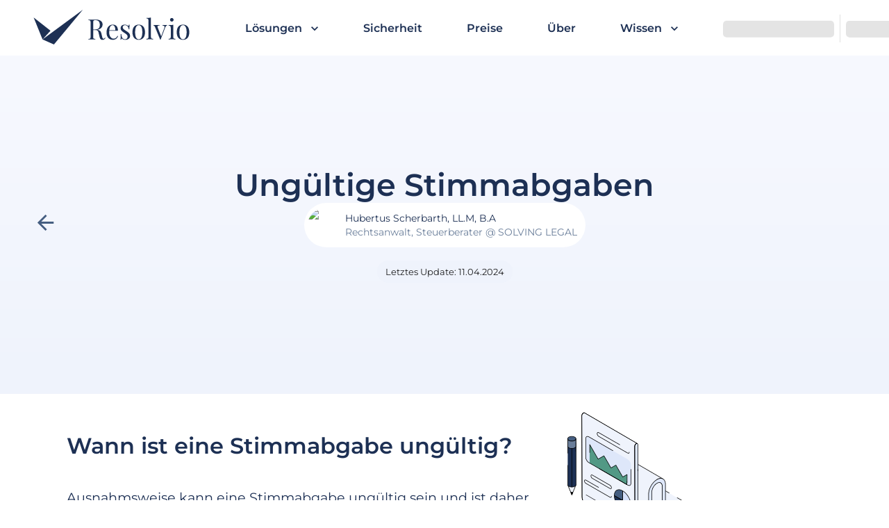

--- FILE ---
content_type: text/html; charset=utf-8
request_url: https://resolvio.com/wissen/grundlagen/ungueltige-stimmabgaben
body_size: 169005
content:
<!DOCTYPE html><html lang="en" data-sentry-element="Html" data-sentry-component="MyDocument" data-sentry-source-file="_document.tsx"><head data-sentry-element="Head" data-sentry-source-file="_document.tsx"><meta charSet="utf-8" data-next-head=""/><meta name="viewport" content="initial-scale=1, width=device-width" data-sentry-element="meta" data-sentry-source-file="RVOHtmlHead.tsx" data-next-head=""/><link rel="shortcut icon" type="image/png" sizes="48x48" href="/icons/icon-48x48.png" data-next-head=""/><link rel="shortcut icon" type="image/png" sizes="72x72" href="/icons/icon-72x72.png" data-next-head=""/><link rel="shortcut icon" type="image/png" sizes="96x96" href="/icons/icon-96x96.png" data-next-head=""/><link rel="shortcut icon" type="image/png" sizes="144x144" href="/icons/icon-144x144.png" data-next-head=""/><link rel="shortcut icon" type="image/png" sizes="192x192" href="/icons/icon-192x192.png" data-next-head=""/><link rel="shortcut icon" type="image/png" sizes="256x256" href="/icons/icon-256x256.png" data-next-head=""/><link rel="shortcut icon" type="image/png" sizes="384x384" href="/icons/icon-384x384.png" data-next-head=""/><link rel="shortcut icon" type="image/png" sizes="512x512" href="/icons/icon-512x512.png" data-next-head=""/><title data-next-head="">Ungültige Stimmabgaben - Resolvio</title><meta property="og:title" content="Ungültige Stimmabgaben - Resolvio" data-next-head=""/><meta property="og:description" content="Wann ist eine Stimmabgabe ungültig? Ausnahmsweise kann eine Stimmabgabe ungültig sein und ist daher von dem Versammlungs- oder Abstimmungsleiter nicht mitzuzählen. Eine ungültige Stimmabgabe kann vor allem in zwei Situationen auftreten: Was ist eine Stimmpflicht? In seltenen Fällen kann die gesellschaftsrechtliche Treuepflicht einen Gesellschafter auch ausnahmsweise dazu verpflichten, seine Stimme für eine ganz bestimmte Stimmmöglichkeit… Ungültige Stimmabgaben weiterlesen" data-next-head=""/><meta property="og:image" content="https://cms.resolvio.de/wp-content/uploads/2024/03/40c4521ee925f39814d4dc0cbd30ce47.png" data-next-head=""/><meta name="twitter:image" content="https://cms.resolvio.de/wp-content/uploads/2024/03/40c4521ee925f39814d4dc0cbd30ce47.png" data-next-head=""/><link rel="canonical" href="https://cms.resolvio.de/fundamentals/ungueltige-stimmabgaben/" data-next-head=""/><meta name="emotion-insertion-point" content=""/><meta name="theme-color" content="#1D3054" data-sentry-element="meta" data-sentry-source-file="_document.tsx"/><link rel="manifest" href="/manifest.json"/><link rel="apple-touch-icon" href="/icons/icon.png"/><link rel="shortcut icon" type="image/png" sizes="48x48" href="/icons/icon-48x48.png"/><link rel="shortcut icon" type="image/png" sizes="72x72" href="/icons/icon-72x72.png"/><link rel="shortcut icon" type="image/png" sizes="96x96" href="/icons/icon-96x96.png"/><link rel="shortcut icon" type="image/png" sizes="144x144" href="/icons/icon-144x144.png"/><link rel="shortcut icon" type="image/png" sizes="192x192" href="/icons/icon-192x192.png"/><link rel="shortcut icon" type="image/png" sizes="256x256" href="/icons/icon-256x256.png"/><link rel="shortcut icon" type="image/png" sizes="384x384" href="/icons/icon-384x384.png"/><link rel="shortcut icon" type="image/png" sizes="512x512" href="/icons/icon-512x512.png"/><link rel="preload" href="/_next/static/css/5667ca24ad4c89fa.css" as="style"/><link rel="preload" href="/_next/static/css/123afb2656c22ace.css" as="style"/><style data-emotion="css-global 1f995ki">html{-webkit-font-smoothing:antialiased;-moz-osx-font-smoothing:grayscale;box-sizing:border-box;-webkit-text-size-adjust:100%;}*,*::before,*::after{box-sizing:inherit;}strong,b{font-weight:600;}body{margin:0;color:#1D3054;font-family:'Montserrat',sans-serif;font-weight:400;font-size:1rem;line-height:1.5;text-align:left;background-color:var(--mui-palette-background-default);}@media print{body{background-color:var(--mui-palette-common-white);}}body::backdrop{background-color:var(--mui-palette-background-default);}body p>a,body p>span>a{color:#455E81;text-underline-offset:3px;padding-bottom:3px;margin-top:3px;}body p>a:hover,body p>span>a:hover{color:#ddbf74;}body p>a,body p>span>a,body p>a:link,body p>span>a:link,body p>a:visited,body p>span>a:visited,body p>a:hover,body p>span>a:hover,body p>a:active,body p>span>a:active{-webkit-text-decoration:underline;text-decoration:underline;}</style><style data-emotion="css-global 1srtuy1">body{font-size:1rem;color:#1D3054;}.wp-block-video video{max-width:100%;}span.wp-block-image>img{display:none;}h1.wp-block-heading img,h2.wp-block-heading img,h3.wp-block-heading img,h4.wp-block-heading img,h5.wp-block-heading img,h6.wp-block-heading img{height:1em;}.rvo-no-paragraph-margins p:first-of-type{margin-top:0;}.rvo-no-paragraph-margins p:last-of-type{margin-bottom:0;}img.emoji{width:1em;height:1em;display:inline-block;}.MuiTimelineDot-root{background-color:#455E81!important;}.MuiTimelineDot-root.MuiTimelineDot-filledSecondary{background-color:#9e9e9e!important;}.MuiCalendarPicker-root .MuiIconButton-root{color:#455E81!important;}.PrivatePickersToolbar-root * .MuiIconButton-root{color:#455E81!important;}.MuiRadio-colorSecondary.Mui-checked{color:#455E81!important;}.notistack-SnackbarContainer .notistack-MuiContent.notistack-MuiContent-error{background-color:#B65671;color:#fff;}.notistack-SnackbarContainer .notistack-MuiContent.notistack-MuiContent-info{background-color:#1D3054;color:#fff;}.notistack-SnackbarContainer .notistack-MuiContent.notistack-MuiContent-success{background-color:#278067;color:#fff;}.notistack-SnackbarContainer .notistack-MuiContent.notistack-MuiContent-warning{background-color:#ddbf74;color:#fff;}a,a:link,a:visited,a:hover,a:active{-webkit-text-decoration:none;text-decoration:none;}</style><style data-emotion="css-global animation-c7515d">@-webkit-keyframes animation-c7515d{0%{opacity:1;}50%{opacity:0.4;}100%{opacity:1;}}@keyframes animation-c7515d{0%{opacity:1;}50%{opacity:0.4;}100%{opacity:1;}}</style><style data-emotion="css-global rbhtci">:root{--mui-shape-borderRadius:5px;--mui-shadows-0:none;--mui-shadows-1:0px 2px 1px -1px rgba(0,0,0,0.2),0px 1px 1px 0px rgba(0,0,0,0.14),0px 1px 3px 0px rgba(0,0,0,0.12);--mui-shadows-2:0px 3px 1px -2px rgba(0,0,0,0.2),0px 2px 2px 0px rgba(0,0,0,0.14),0px 1px 5px 0px rgba(0,0,0,0.12);--mui-shadows-3:0px 3px 3px -2px rgba(0,0,0,0.2),0px 3px 4px 0px rgba(0,0,0,0.14),0px 1px 8px 0px rgba(0,0,0,0.12);--mui-shadows-4:0px 2px 4px -1px rgba(0,0,0,0.2),0px 4px 5px 0px rgba(0,0,0,0.14),0px 1px 10px 0px rgba(0,0,0,0.12);--mui-shadows-5:0px 3px 5px -1px rgba(0,0,0,0.2),0px 5px 8px 0px rgba(0,0,0,0.14),0px 1px 14px 0px rgba(0,0,0,0.12);--mui-shadows-6:0px 3px 5px -1px rgba(0,0,0,0.2),0px 6px 10px 0px rgba(0,0,0,0.14),0px 1px 18px 0px rgba(0,0,0,0.12);--mui-shadows-7:0px 4px 5px -2px rgba(0,0,0,0.2),0px 7px 10px 1px rgba(0,0,0,0.14),0px 2px 16px 1px rgba(0,0,0,0.12);--mui-shadows-8:0px 5px 5px -3px rgba(0,0,0,0.2),0px 8px 10px 1px rgba(0,0,0,0.14),0px 3px 14px 2px rgba(0,0,0,0.12);--mui-shadows-9:0px 5px 6px -3px rgba(0,0,0,0.2),0px 9px 12px 1px rgba(0,0,0,0.14),0px 3px 16px 2px rgba(0,0,0,0.12);--mui-shadows-10:0px 6px 6px -3px rgba(0,0,0,0.2),0px 10px 14px 1px rgba(0,0,0,0.14),0px 4px 18px 3px rgba(0,0,0,0.12);--mui-shadows-11:0px 6px 7px -4px rgba(0,0,0,0.2),0px 11px 15px 1px rgba(0,0,0,0.14),0px 4px 20px 3px rgba(0,0,0,0.12);--mui-shadows-12:0px 7px 8px -4px rgba(0,0,0,0.2),0px 12px 17px 2px rgba(0,0,0,0.14),0px 5px 22px 4px rgba(0,0,0,0.12);--mui-shadows-13:0px 7px 8px -4px rgba(0,0,0,0.2),0px 13px 19px 2px rgba(0,0,0,0.14),0px 5px 24px 4px rgba(0,0,0,0.12);--mui-shadows-14:0px 7px 9px -4px rgba(0,0,0,0.2),0px 14px 21px 2px rgba(0,0,0,0.14),0px 5px 26px 4px rgba(0,0,0,0.12);--mui-shadows-15:0px 8px 9px -5px rgba(0,0,0,0.2),0px 15px 22px 2px rgba(0,0,0,0.14),0px 6px 28px 5px rgba(0,0,0,0.12);--mui-shadows-16:0px 8px 10px -5px rgba(0,0,0,0.2),0px 16px 24px 2px rgba(0,0,0,0.14),0px 6px 30px 5px rgba(0,0,0,0.12);--mui-shadows-17:0px 8px 11px -5px rgba(0,0,0,0.2),0px 17px 26px 2px rgba(0,0,0,0.14),0px 6px 32px 5px rgba(0,0,0,0.12);--mui-shadows-18:0px 9px 11px -5px rgba(0,0,0,0.2),0px 18px 28px 2px rgba(0,0,0,0.14),0px 7px 34px 6px rgba(0,0,0,0.12);--mui-shadows-19:0px 9px 12px -6px rgba(0,0,0,0.2),0px 19px 29px 2px rgba(0,0,0,0.14),0px 7px 36px 6px rgba(0,0,0,0.12);--mui-shadows-20:0px 10px 13px -6px rgba(0,0,0,0.2),0px 20px 31px 3px rgba(0,0,0,0.14),0px 8px 38px 7px rgba(0,0,0,0.12);--mui-shadows-21:0px 10px 13px -6px rgba(0,0,0,0.2),0px 21px 33px 3px rgba(0,0,0,0.14),0px 8px 40px 7px rgba(0,0,0,0.12);--mui-shadows-22:0px 10px 14px -6px rgba(0,0,0,0.2),0px 22px 35px 3px rgba(0,0,0,0.14),0px 8px 42px 7px rgba(0,0,0,0.12);--mui-shadows-23:0px 11px 14px -7px rgba(0,0,0,0.2),0px 23px 36px 3px rgba(0,0,0,0.14),0px 9px 44px 8px rgba(0,0,0,0.12);--mui-shadows-24:0px 11px 15px -7px rgba(0,0,0,0.2),0px 24px 38px 3px rgba(0,0,0,0.14),0px 9px 46px 8px rgba(0,0,0,0.12);--mui-zIndex-mobileStepper:1000;--mui-zIndex-fab:1050;--mui-zIndex-speedDial:1050;--mui-zIndex-appBar:1100;--mui-zIndex-drawer:1200;--mui-zIndex-modal:1300;--mui-zIndex-snackbar:1400;--mui-zIndex-tooltip:1500;--mui-font-h1:600 3rem/1.167 'Montserrat',sans-serif;--mui-font-h2:600 2.25rem/1.2 'Montserrat',sans-serif;--mui-font-h3:600 1.875rem/1.167 'Montserrat',sans-serif;--mui-font-h4:600 1.25rem/1.235 'Montserrat',sans-serif;--mui-font-h5:600 1.15rem/1.334 'Montserrat',sans-serif;--mui-font-h6:600 1rem/1.6 'Montserrat',sans-serif;--mui-font-body1:400 1rem/1.5 'Montserrat',sans-serif;--mui-font-body2:400 0.875rem/1.43 'Montserrat',sans-serif;--mui-font-button:500 1.125rem/1.75 'Montserrat',sans-serif;--mui-font-subtitle1:400 1rem/1.75 'Montserrat',sans-serif;--mui-font-subtitle2:bold .8rem/1.57 'Montserrat',sans-serif;--mui-font-caption:400 0.8rem/1.66 'Montserrat',sans-serif;--mui-font-overline:400 0.75rem/2.66 'Montserrat',sans-serif;--mui-font-inherit:inherit inherit/inherit inherit;}:root{-webkit-print-color-scheme:light;color-scheme:light;--mui-palette-primary-main:#455E81;--mui-palette-primary-dark:#1D3054;--mui-palette-primary-light:rgb(106, 126, 154);--mui-palette-primary-contrastText:#fff;--mui-palette-primary-mainChannel:69 94 129;--mui-palette-primary-lightChannel:106 126 154;--mui-palette-primary-darkChannel:29 48 84;--mui-palette-primary-contrastTextChannel:255 255 255;--mui-palette-secondary-light:#f7f9ff;--mui-palette-secondary-main:#eff3fc;--mui-palette-secondary-dark:#dee7fa;--mui-palette-secondary-contrastText:#1D3054;--mui-palette-secondary-mainChannel:239 243 252;--mui-palette-secondary-lightChannel:247 249 255;--mui-palette-secondary-darkChannel:222 231 250;--mui-palette-secondary-contrastTextChannel:29 48 84;--mui-palette-background-default:#fff;--mui-palette-background-paper:#fff;--mui-palette-background-defaultChannel:255 255 255;--mui-palette-background-paperChannel:255 255 255;--mui-palette-grey-50:#fafafa;--mui-palette-grey-100:#eef1f5;--mui-palette-grey-200:#a1a1a1;--mui-palette-grey-300:#e0e0e0;--mui-palette-grey-400:#bdbdbd;--mui-palette-grey-500:#9e9e9e;--mui-palette-grey-600:#757575;--mui-palette-grey-700:#616161;--mui-palette-grey-800:#424242;--mui-palette-grey-900:#212121;--mui-palette-grey-A100:#f5f5f5;--mui-palette-grey-A200:#eeeeee;--mui-palette-grey-A400:#bdbdbd;--mui-palette-grey-A700:#616161;--mui-palette-info-main:#1D3054;--mui-palette-info-contrastText:#fff;--mui-palette-info-light:rgb(74, 89, 118);--mui-palette-info-dark:rgb(20, 33, 58);--mui-palette-info-mainChannel:29 48 84;--mui-palette-info-lightChannel:74 89 118;--mui-palette-info-darkChannel:20 33 58;--mui-palette-info-contrastTextChannel:255 255 255;--mui-palette-warning-light:#d8c69c;--mui-palette-warning-main:#ddbf74;--mui-palette-warning-dark:#b68f2f;--mui-palette-warning-contrastText:rgba(0, 0, 0, 0.87);--mui-palette-warning-mainChannel:221 191 116;--mui-palette-warning-lightChannel:216 198 156;--mui-palette-warning-darkChannel:182 143 47;--mui-palette-warning-contrastTextChannel:0 0 0;--mui-palette-success-main:#278067;--mui-palette-success-light:rgb(82, 153, 133);--mui-palette-success-dark:rgb(27, 89, 72);--mui-palette-success-contrastText:#fff;--mui-palette-success-mainChannel:39 128 103;--mui-palette-success-lightChannel:82 153 133;--mui-palette-success-darkChannel:27 89 72;--mui-palette-success-contrastTextChannel:255 255 255;--mui-palette-error-main:#B65671;--mui-palette-error-light:rgb(196, 119, 141);--mui-palette-error-dark:rgb(127, 60, 79);--mui-palette-error-contrastText:#fff;--mui-palette-error-mainChannel:182 86 113;--mui-palette-error-lightChannel:196 119 141;--mui-palette-error-darkChannel:127 60 79;--mui-palette-error-contrastTextChannel:255 255 255;--mui-palette-action-active:#455E81;--mui-palette-action-hover:#ddbf74;--mui-palette-action-hoverOpacity:0.04;--mui-palette-action-selected:rgba(0, 0, 0, 0.08);--mui-palette-action-selectedOpacity:0.08;--mui-palette-action-disabled:rgba(0, 0, 0, 0.26);--mui-palette-action-disabledBackground:rgba(0, 0, 0, 0.12);--mui-palette-action-disabledOpacity:0.38;--mui-palette-action-focus:rgba(0, 0, 0, 0.12);--mui-palette-action-focusOpacity:0.12;--mui-palette-action-activatedOpacity:0.12;--mui-palette-action-activeChannel:69 94 129;--mui-palette-action-selectedChannel:0 0 0;--mui-palette-common-black:#000;--mui-palette-common-white:#fff;--mui-palette-common-background:#fff;--mui-palette-common-onBackground:#000;--mui-palette-common-backgroundChannel:255 255 255;--mui-palette-common-onBackgroundChannel:0 0 0;--mui-palette-text-primary:rgba(0, 0, 0, 0.87);--mui-palette-text-secondary:rgba(0, 0, 0, 0.6);--mui-palette-text-disabled:rgba(0, 0, 0, 0.38);--mui-palette-text-primaryChannel:0 0 0;--mui-palette-text-secondaryChannel:0 0 0;--mui-palette-divider:rgba(0, 0, 0, 0.12);--mui-palette-Alert-errorColor:rgb(78, 47, 56);--mui-palette-Alert-infoColor:rgb(29, 35, 47);--mui-palette-Alert-successColor:rgb(32, 61, 53);--mui-palette-Alert-warningColor:rgb(86, 79, 62);--mui-palette-Alert-errorFilledBg:var(--mui-palette-error-main, #B65671);--mui-palette-Alert-infoFilledBg:var(--mui-palette-info-main, #1D3054);--mui-palette-Alert-successFilledBg:var(--mui-palette-success-main, #278067);--mui-palette-Alert-warningFilledBg:var(--mui-palette-warning-main, #ddbf74);--mui-palette-Alert-errorFilledColor:#fff;--mui-palette-Alert-infoFilledColor:#fff;--mui-palette-Alert-successFilledColor:#fff;--mui-palette-Alert-warningFilledColor:rgba(0, 0, 0, 0.87);--mui-palette-Alert-errorStandardBg:rgb(249, 241, 243);--mui-palette-Alert-infoStandardBg:rgb(236, 238, 241);--mui-palette-Alert-successStandardBg:rgb(237, 244, 242);--mui-palette-Alert-warningStandardBg:rgb(251, 249, 245);--mui-palette-Alert-errorIconColor:var(--mui-palette-error-main, #B65671);--mui-palette-Alert-infoIconColor:var(--mui-palette-info-main, #1D3054);--mui-palette-Alert-successIconColor:var(--mui-palette-success-main, #278067);--mui-palette-Alert-warningIconColor:var(--mui-palette-warning-main, #ddbf74);--mui-palette-AppBar-defaultBg:var(--mui-palette-grey-100, #eef1f5);--mui-palette-Avatar-defaultBg:var(--mui-palette-grey-400, #bdbdbd);--mui-palette-Button-inheritContainedBg:var(--mui-palette-grey-300, #e0e0e0);--mui-palette-Button-inheritContainedHoverBg:var(--mui-palette-grey-A100, #f5f5f5);--mui-palette-Chip-defaultBorder:var(--mui-palette-grey-400, #bdbdbd);--mui-palette-Chip-defaultAvatarColor:var(--mui-palette-grey-700, #616161);--mui-palette-Chip-defaultIconColor:var(--mui-palette-grey-700, #616161);--mui-palette-FilledInput-bg:rgba(0, 0, 0, 0.06);--mui-palette-FilledInput-hoverBg:rgba(0, 0, 0, 0.09);--mui-palette-FilledInput-disabledBg:rgba(0, 0, 0, 0.12);--mui-palette-LinearProgress-primaryBg:rgb(184, 193, 207);--mui-palette-LinearProgress-secondaryBg:rgb(248, 250, 253);--mui-palette-LinearProgress-errorBg:rgb(227, 190, 201);--mui-palette-LinearProgress-infoBg:rgb(169, 176, 190);--mui-palette-LinearProgress-successBg:rgb(172, 206, 197);--mui-palette-LinearProgress-warningBg:rgb(242, 230, 202);--mui-palette-Skeleton-bg:rgba(var(--mui-palette-text-primaryChannel, undefined) / 0.11);--mui-palette-Slider-primaryTrack:rgb(184, 193, 207);--mui-palette-Slider-secondaryTrack:rgb(248, 250, 253);--mui-palette-Slider-errorTrack:rgb(227, 190, 201);--mui-palette-Slider-infoTrack:rgb(169, 176, 190);--mui-palette-Slider-successTrack:rgb(172, 206, 197);--mui-palette-Slider-warningTrack:rgb(242, 230, 202);--mui-palette-SnackbarContent-bg:rgb(50, 50, 50);--mui-palette-SnackbarContent-color:#fff;--mui-palette-SpeedDialAction-fabHoverBg:rgb(216, 216, 216);--mui-palette-StepConnector-border:var(--mui-palette-grey-400, #bdbdbd);--mui-palette-StepContent-border:var(--mui-palette-grey-400, #bdbdbd);--mui-palette-Switch-defaultColor:var(--mui-palette-common-white, #fff);--mui-palette-Switch-defaultDisabledColor:var(--mui-palette-grey-100, #eef1f5);--mui-palette-Switch-primaryDisabledColor:rgb(184, 193, 207);--mui-palette-Switch-secondaryDisabledColor:rgb(248, 250, 253);--mui-palette-Switch-errorDisabledColor:rgb(227, 190, 201);--mui-palette-Switch-infoDisabledColor:rgb(169, 176, 190);--mui-palette-Switch-successDisabledColor:rgb(172, 206, 197);--mui-palette-Switch-warningDisabledColor:rgb(242, 230, 202);--mui-palette-TableCell-border:rgba(224, 224, 224, 1);--mui-palette-Tooltip-bg:rgba(97, 97, 97, 0.92);--mui-palette-dividerChannel:0 0 0;--mui-opacity-inputPlaceholder:0.42;--mui-opacity-inputUnderline:0.42;--mui-opacity-switchTrackDisabled:0.12;--mui-opacity-switchTrack:0.38;}</style><style data-emotion="css ongvwm 2e38py 18652tj 8mstiw 1nvauwr 1myrbwx 1hki2c6 1g78ho2 iguwhy qu73qk 1q0chfa o9ma5g qcr33d qqhk49 1gui2bd 1wvgjcd ruqf8u m2g647 4y0xde v6mu0a 18xusfv 1cf8mir buyn0u 15ukwjv rxtkkc eu3gdt nliv44 1z3jag 1fgpf1z 45do71 120x0g5 f1c5wm a4go83 1ot9fiy s01idy tlp4o9 155xtia ah0eiw t76mc0 14nflxe mg3hgq qzb0rr 19c36yb 1nt0u88 f3bpqo 13wjos3 q2nns4 oi92le 1f6uqcc j7qwjs 1du75ye 1b4ngg2 18687y1 qibjix 1siv2hp 1hwq486 14dnd20 14c8h66 1wduhak c61q7b xdg0ik 77ki0h e9bz3s 16s4rit 13vvzgr 1o2wh6h 6m18h4 q6chy2 1h42940 l9lrrz 4y436t nyc2tm p50zgw 173c74x uf5rb2 q2xbgz hdgcvv rnyqpi 1l5xk46 1an23ey 1xhj18k 1ylr4wl 1478f2b 4vef7s kr9dj9 w9fjz0 1n5khr6 hmrm3s xh65ds 6hs3kk 2kvy0h 1cjqzuf iw5jp4 14pqvwi 1xr791u">.css-ongvwm{min-height:100vh;display:-webkit-box;display:-webkit-flex;display:-ms-flexbox;display:flex;-webkit-flex-direction:column;-ms-flex-direction:column;flex-direction:column;-webkit-box-pack:start;-ms-flex-pack:start;-webkit-justify-content:flex-start;justify-content:flex-start;}.css-2e38py{background-color:var(--mui-palette-background-paper);color:var(--mui-palette-text-primary);-webkit-transition:box-shadow 300ms cubic-bezier(0.4, 0, 0.2, 1) 0ms;transition:box-shadow 300ms cubic-bezier(0.4, 0, 0.2, 1) 0ms;box-shadow:var(--Paper-shadow);background-image:var(--Paper-overlay);color:#1D3054;background-color:#fff;display:-webkit-box;display:-webkit-flex;display:-ms-flexbox;display:flex;-webkit-flex-direction:column;-ms-flex-direction:column;flex-direction:column;width:100%;box-sizing:border-box;-webkit-flex-shrink:0;-ms-flex-negative:0;flex-shrink:0;position:fixed;z-index:var(--mui-zIndex-appBar);top:0;left:auto;right:0;--AppBar-background:var(--mui-palette-primary-main);--AppBar-color:var(--mui-palette-primary-contrastText);background-color:var(--AppBar-background);color:var(--AppBar-color);color:#fff;elevation:0;z-index:1000;display:-webkit-box;display:-webkit-flex;display:-ms-flexbox;display:flex;-webkit-flex-direction:column;-ms-flex-direction:column;flex-direction:column;-webkit-box-pack:center;-ms-flex-pack:center;-webkit-justify-content:center;justify-content:center;-webkit-transform:translateY(-1px);-moz-transform:translateY(-1px);-ms-transform:translateY(-1px);transform:translateY(-1px);height:80px;background-color:rgba(255, 255, 255, 0.9);-webkit-transition:all 0.2s ease-in-out;transition:all 0.2s ease-in-out;-webkit-backdrop-filter:blur(5px);backdrop-filter:blur(5px);}.css-2e38py:focus-visible{outline:none;}@media print{.css-2e38py{position:absolute;}}.css-18652tj{width:100%;margin-left:auto;box-sizing:border-box;margin-right:auto;padding-left:2rem;padding-right:2rem;position:relative;padding-top:10rem;padding-top:0!important;}@media (min-width:600px){.css-18652tj{padding-left:3rem;padding-right:3rem;}}@media (min-width:1536px){.css-18652tj{max-width:1536px;}}@media (max-width:599.95px){.css-18652tj{padding-top:6rem;padding-left:1rem;padding-right:1rem;}}.css-8mstiw{display:-webkit-box;display:-webkit-flex;display:-ms-flexbox;display:flex;-webkit-flex-direction:row;-ms-flex-direction:row;flex-direction:row;-webkit-align-items:center;-webkit-box-align:center;-ms-flex-align:center;align-items:center;-webkit-box-pack:justify;-webkit-justify-content:space-between;justify-content:space-between;}.css-8mstiw>:not(style):not(style){margin:0;}.css-8mstiw>:not(style)~:not(style){margin-left:1rem;}.css-1nvauwr{display:-webkit-inline-box;display:-webkit-inline-flex;display:-ms-inline-flexbox;display:inline-flex;-webkit-align-items:center;-webkit-box-align:center;-ms-flex-align:center;align-items:center;-webkit-box-pack:center;-ms-flex-pack:center;-webkit-justify-content:center;justify-content:center;position:relative;box-sizing:border-box;-webkit-tap-highlight-color:transparent;background-color:transparent;outline:0;border:0;margin:0;border-radius:0;padding:0;cursor:pointer;-webkit-user-select:none;-moz-user-select:none;-ms-user-select:none;user-select:none;vertical-align:middle;-moz-appearance:none;-webkit-appearance:none;-webkit-text-decoration:none;text-decoration:none;color:inherit;-webkit-flex-shrink:1;-ms-flex-negative:1;flex-shrink:1;display:block;height:49.44px;}.css-1nvauwr::-moz-focus-inner{border-style:none;}.css-1nvauwr.Mui-disabled{pointer-events:none;cursor:default;}@media print{.css-1nvauwr{-webkit-print-color-adjust:exact;color-adjust:exact;}}.css-1myrbwx{display:-webkit-box;display:-webkit-flex;display:-ms-flexbox;display:flex;-webkit-flex-direction:row;-ms-flex-direction:row;flex-direction:row;-webkit-box-pack:justify;-webkit-justify-content:space-between;justify-content:space-between;padding:0rem;width:100%;-webkit-transform:translateY(2px);-moz-transform:translateY(2px);-ms-transform:translateY(2px);transform:translateY(2px);}@media (min-width:900px){.css-1myrbwx>:not(style):not(style){margin:0;}.css-1myrbwx>:not(style)~:not(style){margin-left:2rem;}}@media (min-width:1200px){.css-1myrbwx>:not(style):not(style){margin:0;}.css-1myrbwx>:not(style)~:not(style){margin-left:4rem;}}@media (min-width:0px){.css-1myrbwx{padding-left:2rem;}}@media (min-width:1200px){.css-1myrbwx{padding-left:4rem;}}@media (max-width:1199.95px){.css-1myrbwx{display:none!important;pointer-events:none!important;}}.css-1hki2c6{display:-webkit-inline-box;display:-webkit-inline-flex;display:-ms-inline-flexbox;display:inline-flex;-webkit-align-items:center;-webkit-box-align:center;-ms-flex-align:center;align-items:center;-webkit-box-pack:center;-ms-flex-pack:center;-webkit-justify-content:center;justify-content:center;position:relative;box-sizing:border-box;-webkit-tap-highlight-color:transparent;background-color:transparent;outline:0;border:0;margin:0;border-radius:0;padding:0;cursor:pointer;-webkit-user-select:none;-moz-user-select:none;-ms-user-select:none;user-select:none;vertical-align:middle;-moz-appearance:none;-webkit-appearance:none;-webkit-text-decoration:none;text-decoration:none;color:inherit;font-family:'Montserrat',sans-serif;font-weight:500;font-size:1.0416666666666667rem;line-height:1.75;text-transform:uppercase;color:#1D3054;min-width:64px;padding:6px 16px;border:0;border-radius:var(--mui-shape-borderRadius);-webkit-transition:background-color 250ms cubic-bezier(0.4, 0, 0.2, 1) 0ms,box-shadow 250ms cubic-bezier(0.4, 0, 0.2, 1) 0ms,border-color 250ms cubic-bezier(0.4, 0, 0.2, 1) 0ms,color 250ms cubic-bezier(0.4, 0, 0.2, 1) 0ms;transition:background-color 250ms cubic-bezier(0.4, 0, 0.2, 1) 0ms,box-shadow 250ms cubic-bezier(0.4, 0, 0.2, 1) 0ms,border-color 250ms cubic-bezier(0.4, 0, 0.2, 1) 0ms,color 250ms cubic-bezier(0.4, 0, 0.2, 1) 0ms;padding:6px 8px;color:var(--variant-textColor);background-color:var(--variant-textBg);--variant-textColor:var(--mui-palette-primary-main);--variant-outlinedColor:var(--mui-palette-primary-main);--variant-outlinedBorder:rgba(var(--mui-palette-primary-mainChannel) / 0.5);--variant-containedColor:var(--mui-palette-primary-contrastText);--variant-containedBg:var(--mui-palette-primary-main);box-shadow:none;-webkit-transition:background-color 250ms cubic-bezier(0.4, 0, 0.2, 1) 0ms,box-shadow 250ms cubic-bezier(0.4, 0, 0.2, 1) 0ms,border-color 250ms cubic-bezier(0.4, 0, 0.2, 1) 0ms;transition:background-color 250ms cubic-bezier(0.4, 0, 0.2, 1) 0ms,box-shadow 250ms cubic-bezier(0.4, 0, 0.2, 1) 0ms,border-color 250ms cubic-bezier(0.4, 0, 0.2, 1) 0ms;text-transform:none;margin:0;font:inherit;line-height:inherit;letter-spacing:inherit;color:var(--mui-palette-primary-main);-webkit-text-decoration:none;text-decoration:none;text-underline-offset:3px;padding-bottom:3px;margin-top:3px;color:#1D3054;margin:0rem;padding:0rem;font-weight:600;font-size:100%!important;}.css-1hki2c6::-moz-focus-inner{border-style:none;}.css-1hki2c6.Mui-disabled{pointer-events:none;cursor:default;}@media print{.css-1hki2c6{-webkit-print-color-adjust:exact;color-adjust:exact;}}@media (min-width:0px){.css-1hki2c6{font-size:1rem;}}@media (min-width:600px){.css-1hki2c6{font-size:1.1429rem;}}@media (min-width:900px){.css-1hki2c6{font-size:1.1429rem;}}@media (min-width:1200px){.css-1hki2c6{font-size:1.1429rem;}}@media (min-width:1536px){.css-1hki2c6{font-size:1.1429rem;}}.css-1hki2c6:hover{-webkit-text-decoration:none;text-decoration:none;}.css-1hki2c6.Mui-disabled{color:var(--mui-palette-action-disabled);}@media (hover: hover){.css-1hki2c6:hover{--variant-containedBg:var(--mui-palette-primary-dark);--variant-textBg:rgba(var(--mui-palette-primary-mainChannel) / calc(var(--mui-palette-action-hoverOpacity)));--variant-outlinedBorder:var(--mui-palette-primary-main);--variant-outlinedBg:rgba(var(--mui-palette-primary-mainChannel) / calc(var(--mui-palette-action-hoverOpacity)));}}.css-1hki2c6:hover{box-shadow:none;}.css-1hki2c6.Mui-focusVisible{box-shadow:none;}.css-1hki2c6:active{box-shadow:none;}.css-1hki2c6.Mui-disabled{box-shadow:none;}.css-1hki2c6.MuiButton-loading{color:transparent;}.css-1hki2c6 .MuiTypography-root{text-align:center;}.css-1hki2c6:hover{-webkit-text-decoration:underline;text-decoration:underline;}.css-1g78ho2{display:inherit;margin-right:-4px;margin-left:8px;}.css-1g78ho2>*:nth-of-type(1){font-size:20px;}.css-iguwhy{-webkit-user-select:none;-moz-user-select:none;-ms-user-select:none;user-select:none;width:1em;height:1em;display:inline-block;-webkit-flex-shrink:0;-ms-flex-negative:0;flex-shrink:0;-webkit-transition:fill 300ms cubic-bezier(0.4, 0, 0.2, 1) 0ms;transition:fill 300ms cubic-bezier(0.4, 0, 0.2, 1) 0ms;fill:currentColor;font-size:1.5rem;}.css-qu73qk{display:-webkit-box;display:-webkit-flex;display:-ms-flexbox;display:flex;-webkit-flex-direction:column;-ms-flex-direction:column;flex-direction:column;-webkit-box-pack:center;-ms-flex-pack:center;-webkit-justify-content:center;justify-content:center;list-style:none;}.css-qu73qk>a,.css-qu73qk>button{color:#1D3054;margin:0rem;padding:0rem;font-weight:600;}.css-1q0chfa{margin:0;font:inherit;line-height:inherit;letter-spacing:inherit;color:var(--mui-palette-primary-main);-webkit-text-decoration:none;text-decoration:none;text-underline-offset:3px;padding-bottom:3px;margin-top:3px;color:#1D3054;margin:0rem;padding:0rem;font-weight:600;display:inline-block;margin-left:4rem;}.css-1q0chfa:hover{-webkit-text-decoration:underline;text-decoration:underline;}.css-1q0chfa span{display:block;}@media (max-width:1199.95px){.css-1q0chfa{text-align:center;display:block;margin-left:0rem;padding:1rem 0rem;}}.css-o9ma5g{margin-left:auto!important;}.css-qcr33d{display:-webkit-box;display:-webkit-flex;display:-ms-flexbox;display:flex;-webkit-flex-direction:row;-ms-flex-direction:row;flex-direction:row;}.css-qcr33d>:not(style):not(style){margin:0;}.css-qcr33d>:not(style)~:not(style){margin-left:0.5rem;}.css-qqhk49{display:block;background-color:var(--mui-palette-Skeleton-bg);height:1.2em;margin-top:0;margin-bottom:0;height:auto;transform-origin:0 55%;-webkit-transform:scale(1, 0.60);-moz-transform:scale(1, 0.60);-ms-transform:scale(1, 0.60);transform:scale(1, 0.60);border-radius:5px/8.3px;-webkit-animation:animation-c7515d 2s ease-in-out 0.5s infinite;animation:animation-c7515d 2s ease-in-out 0.5s infinite;}.css-qqhk49:empty:before{content:"\00a0";}.css-1gui2bd{margin:0;-webkit-flex-shrink:0;-ms-flex-negative:0;flex-shrink:0;border-width:0;border-style:solid;border-color:var(--mui-palette-divider);border-bottom-width:thin;height:100%;border-bottom-width:0;border-right-width:thin;-webkit-align-self:stretch;-ms-flex-item-align:stretch;align-self:stretch;height:auto;}@media (min-width:1200px){.css-1wvgjcd{display:none!important;pointer-events:none!important;}}.css-ruqf8u{padding-top:80px;display:-webkit-box;display:-webkit-flex;display:-ms-flexbox;display:flex;-webkit-flex-direction:column;-ms-flex-direction:column;flex-direction:column;-webkit-box-pack:center;-ms-flex-pack:center;-webkit-justify-content:center;justify-content:center;-webkit-align-items:center;-webkit-box-align:center;-ms-flex-align:center;align-items:center;scroll-margin-top:80px;}.css-m2g647{position:relative;width:100%;padding:0rem;background-color:transparent;background-image:linear-gradient(#f7f9ff, #eff3fc);}.css-4y0xde{width:100%;margin-left:auto;box-sizing:border-box;margin-right:auto;padding-left:2rem;padding-right:2rem;position:relative;padding-top:10rem;padding-top:10rem;padding-bottom:10rem;}@media (min-width:600px){.css-4y0xde{padding-left:3rem;padding-right:3rem;}}@media (min-width:1536px){.css-4y0xde{max-width:1536px;}}@media (max-width:599.95px){.css-4y0xde{padding-top:6rem;padding-left:1rem;padding-right:1rem;}}@media (max-width:899.95px){.css-4y0xde{padding-top:6rem;padding-bottom:6rem;}}.css-v6mu0a{position:absolute;height:100%;display:-webkit-box;display:-webkit-flex;display:-ms-flexbox;display:flex;-webkit-align-items:center;-webkit-box-align:center;-ms-flex-align:center;align-items:center;margin-top:-10rem;}@media (max-width:899.95px){.css-v6mu0a{-webkit-align-items:flex-start;-webkit-box-align:flex-start;-ms-flex-align:flex-start;align-items:flex-start;margin-top:-4rem;}}.css-18xusfv{margin:0;font:inherit;line-height:inherit;letter-spacing:inherit;color:var(--mui-palette-primary-main);-webkit-text-decoration:underline;text-decoration:underline;text-decoration-color:var(--Link-underlineColor);--Link-underlineColor:rgba(var(--mui-palette-primary-mainChannel) / 0.4);text-underline-offset:3px;padding-bottom:3px;margin-top:3px;}.css-18xusfv:hover{text-decoration-color:inherit;}.css-18xusfv,.css-18xusfv:link,.css-18xusfv:visited,.css-18xusfv:hover,.css-18xusfv:active{-webkit-text-decoration:underline;text-decoration:underline;}.css-1cf8mir{-webkit-user-select:none;-moz-user-select:none;-ms-user-select:none;user-select:none;width:1em;height:1em;display:inline-block;-webkit-flex-shrink:0;-ms-flex-negative:0;flex-shrink:0;-webkit-transition:fill 300ms cubic-bezier(0.4, 0, 0.2, 1) 0ms;transition:fill 300ms cubic-bezier(0.4, 0, 0.2, 1) 0ms;fill:currentColor;font-size:2.1875rem;}.css-buyn0u{--Grid-columns:12;--Grid-columnSpacing:0rem;--Grid-rowSpacing:0rem;-webkit-flex-direction:row;-ms-flex-direction:row;flex-direction:row;min-width:0;box-sizing:border-box;display:-webkit-box;display:-webkit-flex;display:-ms-flexbox;display:flex;-webkit-box-flex-wrap:wrap;-webkit-flex-wrap:wrap;-ms-flex-wrap:wrap;flex-wrap:wrap;gap:var(--Grid-rowSpacing) var(--Grid-columnSpacing);row-gap:2rem;}.css-buyn0u >*{--Grid-parent-columns:12;}.css-buyn0u >*{--Grid-parent-columnSpacing:0rem;}.css-buyn0u >*{--Grid-parent-rowSpacing:0rem;}.css-15ukwjv{margin:0;font-family:'Montserrat',sans-serif;font-weight:600;font-size:1.6666666666666665rem;line-height:1.167;color:#1D3054;margin-bottom:2rem;text-align:center;width:75%;margin:0 auto;}@media (min-width:0px){.css-15ukwjv{font-size:1.7138rem;}}@media (min-width:600px){.css-15ukwjv{font-size:2.1422rem;}}@media (min-width:900px){.css-15ukwjv{font-size:2.3565rem;}}@media (min-width:1200px){.css-15ukwjv{font-size:2.7849rem;}}@media (min-width:1536px){.css-15ukwjv{font-size:2.9991rem;}}@media (max-width:899.95px){.css-15ukwjv{width:100%;}}.css-rxtkkc{display:-webkit-box;display:-webkit-flex;display:-ms-flexbox;display:flex;-webkit-flex-direction:column;-ms-flex-direction:column;flex-direction:column;-webkit-align-items:center;-webkit-box-align:center;-ms-flex-align:center;align-items:center;width:100%;}.css-rxtkkc>:not(style):not(style){margin:0;}.css-rxtkkc>:not(style)~:not(style){margin-top:1rem;}.css-eu3gdt{display:-webkit-box;display:-webkit-flex;display:-ms-flexbox;display:flex;-webkit-flex-direction:row;-ms-flex-direction:row;flex-direction:row;width:100%;}.css-eu3gdt>:not(style):not(style){margin:0;}.css-eu3gdt>:not(style)~:not(style){margin-left:1rem;}.css-nliv44{margin:0;font:inherit;line-height:inherit;letter-spacing:inherit;color:var(--mui-palette-primary-main);-webkit-text-decoration:none;text-decoration:none;text-underline-offset:3px;padding-bottom:3px;margin-top:3px;background:transparent;width:100%;}.css-1z3jag{max-width:100%;font-family:'Montserrat',sans-serif;font-size:0.8125rem;display:-webkit-inline-box;display:-webkit-inline-flex;display:-ms-inline-flexbox;display:inline-flex;-webkit-align-items:center;-webkit-box-align:center;-ms-flex-align:center;align-items:center;-webkit-box-pack:center;-ms-flex-pack:center;-webkit-justify-content:center;justify-content:center;height:32px;line-height:1.5;color:var(--mui-palette-text-primary);background-color:var(--mui-palette-action-selected);border-radius:16px;white-space:nowrap;-webkit-transition:background-color 300ms cubic-bezier(0.4, 0, 0.2, 1) 0ms,box-shadow 300ms cubic-bezier(0.4, 0, 0.2, 1) 0ms;transition:background-color 300ms cubic-bezier(0.4, 0, 0.2, 1) 0ms,box-shadow 300ms cubic-bezier(0.4, 0, 0.2, 1) 0ms;cursor:unset;outline:0;-webkit-text-decoration:none;text-decoration:none;border:0;padding:0;vertical-align:middle;box-sizing:border-box;border-radius:20px!important;border-color:#dee7fa;background-color:#eff3fc;height:64px;border-radius:64px!important;background-color:#fff;color:#1D3054;font-weight:500;background:#fff;cursor:pointer;text-overflow:ellipsis;white-space:nowrap;overflow:hidden;}.css-1z3jag.Mui-disabled{opacity:var(--mui-palette-action-disabledOpacity);pointer-events:none;}.css-1z3jag .MuiChip-avatar{margin-left:5px;margin-right:-6px;width:24px;height:24px;color:var(--mui-palette-Chip-defaultAvatarColor);font-size:0.75rem;}.css-1z3jag .MuiChip-avatarColorPrimary{color:var(--mui-palette-primary-contrastText);background-color:var(--mui-palette-primary-dark);}.css-1z3jag .MuiChip-avatarColorSecondary{color:var(--mui-palette-secondary-contrastText);background-color:var(--mui-palette-secondary-dark);}.css-1z3jag .MuiChip-avatarSmall{margin-left:4px;margin-right:-4px;width:18px;height:18px;font-size:0.625rem;}.css-1z3jag .MuiChip-icon{margin-left:5px;margin-right:-6px;}.css-1z3jag .MuiChip-deleteIcon{-webkit-tap-highlight-color:transparent;color:rgba(var(--mui-palette-text-primaryChannel) / 0.26);font-size:22px;cursor:pointer;margin:0 5px 0 -6px;}.css-1z3jag .MuiChip-deleteIcon:hover{color:rgba(var(--mui-palette-text-primaryChannel) / 0.4);}.css-1z3jag .MuiChip-icon{color:var(--mui-palette-Chip-defaultIconColor);}.css-1z3jag .MuiChip-deleteIcon{color:rgb(106, 126, 154);}.css-1fgpf1z{position:relative;display:-webkit-box;display:-webkit-flex;display:-ms-flexbox;display:flex;-webkit-align-items:center;-webkit-box-align:center;-ms-flex-align:center;align-items:center;-webkit-box-pack:center;-ms-flex-pack:center;-webkit-justify-content:center;justify-content:center;-webkit-flex-shrink:0;-ms-flex-negative:0;flex-shrink:0;width:40px;height:40px;font-family:'Montserrat',sans-serif;font-size:1.25rem;line-height:1;border-radius:50%;overflow:hidden;-webkit-user-select:none;-moz-user-select:none;-ms-user-select:none;user-select:none;}.css-45do71{width:100%;height:100%;text-align:center;object-fit:cover;color:transparent;text-indent:10000px;}.css-120x0g5{overflow:hidden;text-overflow:ellipsis;padding-left:12px;padding-right:12px;white-space:nowrap;width:100%;ellipsis:true;overflow:hidden;text-overflow:ellipsis;white-space:nowrap;}.css-f1c5wm{display:-webkit-box;display:-webkit-flex;display:-ms-flexbox;display:flex;-webkit-flex-direction:column;-ms-flex-direction:column;flex-direction:column;width:100%;text-overflow:ellipsis;white-space:nowrap;overflow:hidden;}.css-a4go83{margin:0;font-family:'Montserrat',sans-serif;font-weight:400;font-size:0.875rem;line-height:1.43;color:#1D3054;text-align:left;}.css-1ot9fiy{max-width:100%;font-family:'Montserrat',sans-serif;font-size:0.8125rem;display:-webkit-inline-box;display:-webkit-inline-flex;display:-ms-inline-flexbox;display:inline-flex;-webkit-align-items:center;-webkit-box-align:center;-ms-flex-align:center;align-items:center;-webkit-box-pack:center;-ms-flex-pack:center;-webkit-justify-content:center;justify-content:center;height:32px;line-height:1.5;color:var(--mui-palette-text-primary);background-color:var(--mui-palette-action-selected);border-radius:16px;white-space:nowrap;-webkit-transition:background-color 300ms cubic-bezier(0.4, 0, 0.2, 1) 0ms,box-shadow 300ms cubic-bezier(0.4, 0, 0.2, 1) 0ms;transition:background-color 300ms cubic-bezier(0.4, 0, 0.2, 1) 0ms,box-shadow 300ms cubic-bezier(0.4, 0, 0.2, 1) 0ms;cursor:unset;outline:0;-webkit-text-decoration:none;text-decoration:none;border:0;padding:0;vertical-align:middle;box-sizing:border-box;border-radius:20px!important;border-color:#dee7fa;background-color:#eff3fc;}.css-1ot9fiy.Mui-disabled{opacity:var(--mui-palette-action-disabledOpacity);pointer-events:none;}.css-1ot9fiy .MuiChip-avatar{margin-left:5px;margin-right:-6px;width:24px;height:24px;color:var(--mui-palette-Chip-defaultAvatarColor);font-size:0.75rem;}.css-1ot9fiy .MuiChip-avatarColorPrimary{color:var(--mui-palette-primary-contrastText);background-color:var(--mui-palette-primary-dark);}.css-1ot9fiy .MuiChip-avatarColorSecondary{color:var(--mui-palette-secondary-contrastText);background-color:var(--mui-palette-secondary-dark);}.css-1ot9fiy .MuiChip-avatarSmall{margin-left:4px;margin-right:-4px;width:18px;height:18px;font-size:0.625rem;}.css-1ot9fiy .MuiChip-icon{margin-left:5px;margin-right:-6px;}.css-1ot9fiy .MuiChip-deleteIcon{-webkit-tap-highlight-color:transparent;color:rgba(var(--mui-palette-text-primaryChannel) / 0.26);font-size:22px;cursor:pointer;margin:0 5px 0 -6px;}.css-1ot9fiy .MuiChip-deleteIcon:hover{color:rgba(var(--mui-palette-text-primaryChannel) / 0.4);}.css-1ot9fiy .MuiChip-icon{color:var(--mui-palette-Chip-defaultIconColor);}.css-1ot9fiy .MuiChip-deleteIcon{color:rgb(106, 126, 154);}.css-s01idy{overflow:hidden;text-overflow:ellipsis;padding-left:12px;padding-right:12px;white-space:nowrap;}.css-tlp4o9{position:relative;width:100%;padding:0rem;background-color:transparent;background-image:none;}.css-155xtia{width:100%;margin-left:auto;box-sizing:border-box;margin-right:auto;padding-left:2rem;padding-right:2rem;position:relative;padding-top:10rem;padding-top:0!important;padding-bottom:0!important;}@media (min-width:600px){.css-155xtia{padding-left:3rem;padding-right:3rem;}}@media (min-width:1536px){.css-155xtia{max-width:1536px;}}@media (max-width:599.95px){.css-155xtia{padding-top:6rem;padding-left:1rem;padding-right:1rem;}}@media (max-width:899.95px){.css-155xtia{padding-top:0!important;padding-bottom:0!important;}}.css-ah0eiw{--Grid-columns:12;--Grid-columnSpacing:0rem;--Grid-rowSpacing:0rem;-webkit-flex-direction:row;-ms-flex-direction:row;flex-direction:row;min-width:0;box-sizing:border-box;display:-webkit-box;display:-webkit-flex;display:-ms-flexbox;display:flex;-webkit-box-flex-wrap:wrap;-webkit-flex-wrap:wrap;-ms-flex-wrap:wrap;flex-wrap:wrap;gap:var(--Grid-rowSpacing) var(--Grid-columnSpacing);-webkit-box-pack:center;-ms-flex-pack:center;-webkit-justify-content:center;justify-content:center;margin-top:-5rem;}.css-ah0eiw >*{--Grid-parent-columns:12;}.css-ah0eiw >*{--Grid-parent-columnSpacing:0rem;}.css-ah0eiw >*{--Grid-parent-rowSpacing:0rem;}@media (max-width:899.95px){.css-ah0eiw{margin-top:-3rem;}}.css-t76mc0{position:relative;border-radius:0.5rem;width:80%;}@media (max-width:899.95px){.css-t76mc0{width:100%;}}.css-14nflxe{--Grid-columns:12;--Grid-columnSpacing:10rem;--Grid-rowSpacing:10rem;-webkit-flex-direction:row;-ms-flex-direction:row;flex-direction:row;min-width:0;box-sizing:border-box;display:-webkit-box;display:-webkit-flex;display:-ms-flexbox;display:flex;-webkit-box-flex-wrap:wrap;-webkit-flex-wrap:wrap;-ms-flex-wrap:wrap;flex-wrap:wrap;gap:var(--Grid-rowSpacing) var(--Grid-columnSpacing);padding:0 10rem;}.css-14nflxe >*{--Grid-parent-columns:12;}.css-14nflxe >*{--Grid-parent-columnSpacing:10rem;}.css-14nflxe >*{--Grid-parent-rowSpacing:10rem;}@media (min-width:1536px){.css-14nflxe{padding:0 5rem;}}@media (min-width:1200px) and (max-width:1535.95px){.css-14nflxe{padding:0 3rem;}}@media (min-width:900px) and (max-width:1199.95px){.css-14nflxe{padding:0 2rem;}}@media (min-width:600px) and (max-width:899.95px){.css-14nflxe{padding:0 1rem;}}@media (min-width:0px) and (max-width:599.95px){.css-14nflxe{padding:0rem;}}.css-mg3hgq{-webkit-box-flex:0;-webkit-flex-grow:0;-ms-flex-positive:0;flex-grow:0;-webkit-flex-basis:auto;-ms-flex-preferred-size:auto;flex-basis:auto;width:calc(100% * 12 / var(--Grid-parent-columns) - (var(--Grid-parent-columns) - 12) * (var(--Grid-parent-columnSpacing) / var(--Grid-parent-columns)));min-width:0;box-sizing:border-box;}@media (min-width:600px){.css-mg3hgq{-webkit-box-flex:0;-webkit-flex-grow:0;-ms-flex-positive:0;flex-grow:0;-webkit-flex-basis:auto;-ms-flex-preferred-size:auto;flex-basis:auto;width:calc(100% * 12 / var(--Grid-parent-columns) - (var(--Grid-parent-columns) - 12) * (var(--Grid-parent-columnSpacing) / var(--Grid-parent-columns)));}}@media (min-width:900px){.css-mg3hgq{-webkit-box-flex:0;-webkit-flex-grow:0;-ms-flex-positive:0;flex-grow:0;-webkit-flex-basis:auto;-ms-flex-preferred-size:auto;flex-basis:auto;width:calc(100% * 8 / var(--Grid-parent-columns) - (var(--Grid-parent-columns) - 8) * (var(--Grid-parent-columnSpacing) / var(--Grid-parent-columns)));}}.css-qzb0rr{margin:0;font-family:'Montserrat',sans-serif;font-weight:400;font-size:1rem;line-height:1.5;color:#1D3054;text-align:left;font-weight:400;color:#1D3054;word-break:break-word;word-wrap:break-word;overflow-wrap:break-word;white-space:normal;margin-top:4rem;margin-bottom:4rem;}.css-qzb0rr.marginBottom{margin-bottom:1rem;}.css-qzb0rr table{width:100%;min-width:-webkit-max-content;min-width:-moz-max-content;min-width:max-content;border-collapse:separate;border-spacing:0;border-radius:5px;overflow:hidden;background-color:#eff3fc;display:table;margin-top:1rem;margin-bottom:2rem;}.css-qzb0rr>table{display:block;overflow-x:auto;width:100%;}.css-qzb0rr>*:has(table),.css-qzb0rr p:has(table),.css-qzb0rr div:has(table){overflow-x:auto;width:100%;margin-left:0rem;margin-right:0rem;}.css-qzb0rr table th,.css-qzb0rr table td{padding-top:0.6rem;padding-bottom:0.6rem;padding-left:0.8rem;padding-right:0.8rem;border-right:1px solid #455E81;border-bottom:1px solid #455E81;}.css-qzb0rr table th:last-child,.css-qzb0rr table td:last-child{border-right:none;}.css-qzb0rr table tr:last-child td,.css-qzb0rr table tr:last-child th{border-bottom:none;}.css-qzb0rr table tr:nth-child(even) td{background-color:#f7f9ff;}.css-qzb0rr table th{background-color:#1D3054;color:#f7f9ff;padding-top:0.5rem;padding-bottom:0.5rem;}.css-qzb0rr table tfoot td,.css-qzb0rr table tfoot th{border-top:2px solid #455E81!important;padding-top:0.5rem!important;padding-bottom:0.5rem!important;}.css-qzb0rr>p,.css-qzb0rr>h2,.css-qzb0rr>h3,.css-qzb0rr>h4,.css-qzb0rr>ol,.css-qzb0rr>ul{color:#1D3054;}.css-qzb0rr>p a:link,.css-qzb0rr>h2 a:link,.css-qzb0rr>h3 a:link,.css-qzb0rr>h4 a:link,.css-qzb0rr>ol a:link,.css-qzb0rr>ul a:link,.css-qzb0rr>p a:visited,.css-qzb0rr>h2 a:visited,.css-qzb0rr>h3 a:visited,.css-qzb0rr>h4 a:visited,.css-qzb0rr>ol a:visited,.css-qzb0rr>ul a:visited,.css-qzb0rr>p a:active,.css-qzb0rr>h2 a:active,.css-qzb0rr>h3 a:active,.css-qzb0rr>h4 a:active,.css-qzb0rr>ol a:active,.css-qzb0rr>ul a:active{-webkit-text-decoration:underline;text-decoration:underline;color:#1D3054;}.css-qzb0rr>p a:hover,.css-qzb0rr>h2 a:hover,.css-qzb0rr>h3 a:hover,.css-qzb0rr>h4 a:hover,.css-qzb0rr>ol a:hover,.css-qzb0rr>ul a:hover{color:rgb(106, 126, 154);-webkit-text-decoration:underline;text-decoration:underline;}.css-qzb0rr>h2{font-size:2rem;padding-bottom:1rem;padding-top:calc(80px + 3rem)!important;margin-top:-80px!important;}.css-qzb0rr>h3{font-size:1.5rem;padding-bottom:1rem;padding-top:calc(80px + 3rem)!important;margin-top:-80px!important;}.css-qzb0rr>h4{margin-top:3rem!important;margin-bottom:2rem;}.css-qzb0rr>h5{margin-top:3rem!important;margin-bottom:2rem;}.css-qzb0rr p,.css-qzb0rr ul,.css-qzb0rr ol{font-size:1.2rem;line-height:1.9rem;}.css-qzb0rr blockquote{margin-top:3rem;margin-bottom:3rem;border:1px solid #eff3fc;border-left:4px solid #1D3054;background-color:#f7f9ff;padding:4rem;border-radius:1rem;}.css-qzb0rr blockquote em{font-size:1.5rem;line-height:2.5rem;font-weight:600;}.css-qzb0rr li{margin-bottom:1rem;}.css-qzb0rr>ul li,.css-qzb0rr>ol li{margin-bottom:1rem;}.css-qzb0rr ul>li{padding-left:0.3rem;}.css-qzb0rr ol>li{padding-left:0.6rem;}.css-qzb0rr ul{list-style:square;background-color:#f7f9ff;border-radius:1rem;}.css-qzb0rr ul,.css-qzb0rr ol{padding-top:2rem!important;padding-bottom:2rem!important;padding-left:3rem!important;padding-right:3rem!important;-webkit-padding-start:1.3rem;padding-inline-start:1.3rem;}.css-qzb0rr ul ol,.css-qzb0rr ol ul{margin:1rem 0rem;}.css-qzb0rr p:has(+ h1, + h2, + h3, + h4),.css-qzb0rr ul:has(+ h1, + h2, + h3, + h4),.css-qzb0rr ol:has(+ h1, + h2, + h3, + h4){margin-bottom:4rem!important;}.css-19c36yb{margin:0;font-family:'Montserrat',sans-serif;font-weight:600;font-size:1.4166666666666667rem;line-height:1.2;color:#1D3054;margin-bottom:1.5rem;text-align:left;font-weight:600;color:#000;}@media (min-width:0px){.css-19c36yb{font-size:1.4583rem;}}@media (min-width:600px){.css-19c36yb{font-size:1.6667rem;}}@media (min-width:900px){.css-19c36yb{font-size:1.875rem;}}@media (min-width:1200px){.css-19c36yb{font-size:2.0833rem;}}@media (min-width:1536px){.css-19c36yb{font-size:2.2917rem;}}.css-19c36yb.marginTop{margin-top:2rem;}.css-1nt0u88{padding-top:80px;margin-top:-80px;}.css-1nt0u88>a{-webkit-text-decoration:none!important;text-decoration:none!important;border:2px solid #dee7fa;border-radius:8px;padding:2px 6px 2px 6px;margin-left:4px;font-size:0.8rem;}.css-1nt0u88>a:hover{background:#dee7fa;}.css-f3bpqo{margin-top:4rem;}.css-13wjos3{margin:0;font-family:'Montserrat',sans-serif;font-weight:600;font-size:1.0833333333333333rem;line-height:1.235;color:#1D3054;margin-bottom:1.5rem;text-align:left;font-weight:600;}@media (min-width:0px){.css-13wjos3{font-size:1.0121rem;}}@media (min-width:600px){.css-13wjos3{font-size:1.2146rem;}}@media (min-width:900px){.css-13wjos3{font-size:1.2146rem;}}@media (min-width:1200px){.css-13wjos3{font-size:1.2146rem;}}@media (min-width:1536px){.css-13wjos3{font-size:1.2146rem;}}.css-13wjos3.marginTop{margin-top:2rem;}.css-q2nns4 li{margin-bottom:1rem;padding-top:80px;margin-top:-80px;}.css-oi92le{min-width:0;box-sizing:border-box;}@media (min-width:900px){.css-oi92le{-webkit-box-flex:0;-webkit-flex-grow:0;-ms-flex-positive:0;flex-grow:0;-webkit-flex-basis:auto;-ms-flex-preferred-size:auto;flex-basis:auto;width:calc(100% * 4 / var(--Grid-parent-columns) - (var(--Grid-parent-columns) - 4) * (var(--Grid-parent-columnSpacing) / var(--Grid-parent-columns)));}}@media (max-width:899.95px){.css-oi92le{display:none;}}.css-1f6uqcc{scroll-bar-width:thin;scroll-bar-color:#1D3054;display:-webkit-box;display:-webkit-flex;display:-ms-flexbox;display:flex;-webkit-flex-direction:column;-ms-flex-direction:column;flex-direction:column;gap:0.5rem;max-height:95vh;overflow:auto;padding-bottom:4rem;position:-webkit-sticky;position:sticky;top:80px;margin-top:3rem;margin-bottom:4rem;padding-top:1rem;}.css-1f6uqcc::-webkit-scrollbar{width:8px;}.css-1f6uqcc::-webkit-scrollbar-track{background-color:transparent;border-radius:6px;}.css-1f6uqcc::-webkit-scrollbar-thumb{background-color:rgb(106, 126, 154);border-radius:6px;}.css-j7qwjs{display:-webkit-box;display:-webkit-flex;display:-ms-flexbox;display:flex;-webkit-flex-direction:column;-ms-flex-direction:column;flex-direction:column;}.css-1du75ye{display:-webkit-box;display:-webkit-flex;display:-ms-flexbox;display:flex;-webkit-flex-direction:column;-ms-flex-direction:column;flex-direction:column;-webkit-align-items:center;-webkit-box-align:center;-ms-flex-align:center;align-items:center;gap:1rem;margin-bottom:1rem;}.css-1b4ngg2{display:-webkit-box;display:-webkit-flex;display:-ms-flexbox;display:flex;-webkit-flex-direction:column;-ms-flex-direction:column;flex-direction:column;height:200px;width:100%;-webkit-align-items:center;-webkit-box-align:center;-ms-flex-align:center;align-items:center;-webkit-box-pack:center;-ms-flex-pack:center;-webkit-justify-content:center;justify-content:center;}.css-18687y1{margin:0;font-family:'Montserrat',sans-serif;font-weight:600;font-size:1.0833333333333333rem;line-height:1.235;color:#1D3054;margin-bottom:1.5rem;text-align:left;text-align:var(--Typography-textAlign);font-weight:600;}@media (min-width:0px){.css-18687y1{font-size:1.0121rem;}}@media (min-width:600px){.css-18687y1{font-size:1.2146rem;}}@media (min-width:900px){.css-18687y1{font-size:1.2146rem;}}@media (min-width:1200px){.css-18687y1{font-size:1.2146rem;}}@media (min-width:1536px){.css-18687y1{font-size:1.2146rem;}}.css-18687y1.marginTop{margin-top:2rem;}.css-qibjix{display:-webkit-inline-box;display:-webkit-inline-flex;display:-ms-inline-flexbox;display:inline-flex;-webkit-align-items:center;-webkit-box-align:center;-ms-flex-align:center;align-items:center;-webkit-box-pack:center;-ms-flex-pack:center;-webkit-justify-content:center;justify-content:center;position:relative;box-sizing:border-box;-webkit-tap-highlight-color:transparent;background-color:transparent;outline:0;border:0;margin:0;border-radius:0;padding:0;cursor:pointer;-webkit-user-select:none;-moz-user-select:none;-ms-user-select:none;user-select:none;vertical-align:middle;-moz-appearance:none;-webkit-appearance:none;-webkit-text-decoration:none;text-decoration:none;color:inherit;font-family:'Montserrat',sans-serif;font-weight:500;font-size:1.0416666666666667rem;line-height:1.75;text-transform:uppercase;color:#1D3054;min-width:64px;padding:6px 16px;border:0;border-radius:var(--mui-shape-borderRadius);-webkit-transition:background-color 250ms cubic-bezier(0.4, 0, 0.2, 1) 0ms,box-shadow 250ms cubic-bezier(0.4, 0, 0.2, 1) 0ms,border-color 250ms cubic-bezier(0.4, 0, 0.2, 1) 0ms,color 250ms cubic-bezier(0.4, 0, 0.2, 1) 0ms;transition:background-color 250ms cubic-bezier(0.4, 0, 0.2, 1) 0ms,box-shadow 250ms cubic-bezier(0.4, 0, 0.2, 1) 0ms,border-color 250ms cubic-bezier(0.4, 0, 0.2, 1) 0ms,color 250ms cubic-bezier(0.4, 0, 0.2, 1) 0ms;color:var(--variant-containedColor);background-color:var(--variant-containedBg);box-shadow:var(--mui-shadows-2);--variant-textColor:var(--mui-palette-primary-main);--variant-outlinedColor:var(--mui-palette-primary-main);--variant-outlinedBorder:rgba(var(--mui-palette-primary-mainChannel) / 0.5);--variant-containedColor:var(--mui-palette-primary-contrastText);--variant-containedBg:var(--mui-palette-primary-main);padding:4px 10px;font-size:0.8125rem;box-shadow:none;-webkit-transition:background-color 250ms cubic-bezier(0.4, 0, 0.2, 1) 0ms,box-shadow 250ms cubic-bezier(0.4, 0, 0.2, 1) 0ms,border-color 250ms cubic-bezier(0.4, 0, 0.2, 1) 0ms;transition:background-color 250ms cubic-bezier(0.4, 0, 0.2, 1) 0ms,box-shadow 250ms cubic-bezier(0.4, 0, 0.2, 1) 0ms,border-color 250ms cubic-bezier(0.4, 0, 0.2, 1) 0ms;text-transform:none;background-color:#1D3054;color:#fff;background-color:#1D3054;color:#fff;font-size:90%!important;}.css-qibjix::-moz-focus-inner{border-style:none;}.css-qibjix.Mui-disabled{pointer-events:none;cursor:default;}@media print{.css-qibjix{-webkit-print-color-adjust:exact;color-adjust:exact;}}@media (min-width:0px){.css-qibjix{font-size:1rem;}}@media (min-width:600px){.css-qibjix{font-size:1.1429rem;}}@media (min-width:900px){.css-qibjix{font-size:1.1429rem;}}@media (min-width:1200px){.css-qibjix{font-size:1.1429rem;}}@media (min-width:1536px){.css-qibjix{font-size:1.1429rem;}}.css-qibjix:hover{-webkit-text-decoration:none;text-decoration:none;}.css-qibjix.Mui-disabled{color:var(--mui-palette-action-disabled);}.css-qibjix:hover{box-shadow:var(--mui-shadows-4);}@media (hover: none){.css-qibjix:hover{box-shadow:var(--mui-shadows-2);}}.css-qibjix:active{box-shadow:var(--mui-shadows-8);}.css-qibjix.Mui-focusVisible{box-shadow:var(--mui-shadows-6);}.css-qibjix.Mui-disabled{color:var(--mui-palette-action-disabled);box-shadow:var(--mui-shadows-0);background-color:var(--mui-palette-action-disabledBackground);}@media (hover: hover){.css-qibjix:hover{--variant-containedBg:var(--mui-palette-primary-dark);--variant-textBg:rgba(var(--mui-palette-primary-mainChannel) / calc(var(--mui-palette-action-hoverOpacity)));--variant-outlinedBorder:var(--mui-palette-primary-main);--variant-outlinedBg:rgba(var(--mui-palette-primary-mainChannel) / calc(var(--mui-palette-action-hoverOpacity)));}}.css-qibjix:hover{box-shadow:none;}.css-qibjix.Mui-focusVisible{box-shadow:none;}.css-qibjix:active{box-shadow:none;}.css-qibjix.Mui-disabled{box-shadow:none;}.css-qibjix.MuiButton-loading{color:transparent;}.css-qibjix .MuiTypography-root{text-align:center;}.css-qibjix:hover{background-color:#455E81;}@media (hover: none){.css-qibjix:hover{background-color:#1D3054!important;}}.css-qibjix:hover{background-color:#1D3054!important;}@media (hover: none){.css-qibjix:hover{background-color:#455E81;}}.css-1siv2hp{display:inherit;margin-right:8px;margin-left:-4px;margin-left:-2px;}.css-1siv2hp>*:nth-of-type(1){font-size:18px;}.css-1hwq486{display:-webkit-inline-box;display:-webkit-inline-flex;display:-ms-inline-flexbox;display:inline-flex;-webkit-align-items:center;-webkit-box-align:center;-ms-flex-align:center;align-items:center;-webkit-box-pack:center;-ms-flex-pack:center;-webkit-justify-content:center;justify-content:center;position:relative;box-sizing:border-box;-webkit-tap-highlight-color:transparent;background-color:transparent;outline:0;border:0;margin:0;border-radius:0;padding:0;cursor:pointer;-webkit-user-select:none;-moz-user-select:none;-ms-user-select:none;user-select:none;vertical-align:middle;-moz-appearance:none;-webkit-appearance:none;-webkit-text-decoration:none;text-decoration:none;color:inherit;font-family:'Montserrat',sans-serif;font-weight:500;font-size:1.0416666666666667rem;line-height:1.75;text-transform:uppercase;color:#1D3054;min-width:64px;padding:6px 16px;border:0;border-radius:var(--mui-shape-borderRadius);-webkit-transition:background-color 250ms cubic-bezier(0.4, 0, 0.2, 1) 0ms,box-shadow 250ms cubic-bezier(0.4, 0, 0.2, 1) 0ms,border-color 250ms cubic-bezier(0.4, 0, 0.2, 1) 0ms,color 250ms cubic-bezier(0.4, 0, 0.2, 1) 0ms;transition:background-color 250ms cubic-bezier(0.4, 0, 0.2, 1) 0ms,box-shadow 250ms cubic-bezier(0.4, 0, 0.2, 1) 0ms,border-color 250ms cubic-bezier(0.4, 0, 0.2, 1) 0ms,color 250ms cubic-bezier(0.4, 0, 0.2, 1) 0ms;padding:5px 15px;border:1px solid currentColor;border-color:var(--variant-outlinedBorder, currentColor);background-color:var(--variant-outlinedBg);color:var(--variant-outlinedColor);--variant-textColor:var(--mui-palette-primary-main);--variant-outlinedColor:var(--mui-palette-primary-main);--variant-outlinedBorder:rgba(var(--mui-palette-primary-mainChannel) / 0.5);--variant-containedColor:var(--mui-palette-primary-contrastText);--variant-containedBg:var(--mui-palette-primary-main);padding:3px 9px;font-size:0.8125rem;box-shadow:none;-webkit-transition:background-color 250ms cubic-bezier(0.4, 0, 0.2, 1) 0ms,box-shadow 250ms cubic-bezier(0.4, 0, 0.2, 1) 0ms,border-color 250ms cubic-bezier(0.4, 0, 0.2, 1) 0ms;transition:background-color 250ms cubic-bezier(0.4, 0, 0.2, 1) 0ms,box-shadow 250ms cubic-bezier(0.4, 0, 0.2, 1) 0ms,border-color 250ms cubic-bezier(0.4, 0, 0.2, 1) 0ms;text-transform:none;border:2px solid #1D3054;border-width:1px;font-size:90%!important;}.css-1hwq486::-moz-focus-inner{border-style:none;}.css-1hwq486.Mui-disabled{pointer-events:none;cursor:default;}@media print{.css-1hwq486{-webkit-print-color-adjust:exact;color-adjust:exact;}}@media (min-width:0px){.css-1hwq486{font-size:1rem;}}@media (min-width:600px){.css-1hwq486{font-size:1.1429rem;}}@media (min-width:900px){.css-1hwq486{font-size:1.1429rem;}}@media (min-width:1200px){.css-1hwq486{font-size:1.1429rem;}}@media (min-width:1536px){.css-1hwq486{font-size:1.1429rem;}}.css-1hwq486:hover{-webkit-text-decoration:none;text-decoration:none;}.css-1hwq486.Mui-disabled{color:var(--mui-palette-action-disabled);}.css-1hwq486.Mui-disabled{border:1px solid var(--mui-palette-action-disabledBackground);}@media (hover: hover){.css-1hwq486:hover{--variant-containedBg:var(--mui-palette-primary-dark);--variant-textBg:rgba(var(--mui-palette-primary-mainChannel) / calc(var(--mui-palette-action-hoverOpacity)));--variant-outlinedBorder:var(--mui-palette-primary-main);--variant-outlinedBg:rgba(var(--mui-palette-primary-mainChannel) / calc(var(--mui-palette-action-hoverOpacity)));}}.css-1hwq486:hover{box-shadow:none;}.css-1hwq486.Mui-focusVisible{box-shadow:none;}.css-1hwq486:active{box-shadow:none;}.css-1hwq486.Mui-disabled{box-shadow:none;}.css-1hwq486.MuiButton-loading{color:transparent;}.css-1hwq486 .MuiTypography-root{text-align:center;}@media (max-width:599.95px){.css-1hwq486{width:100%;}}.css-14dnd20{margin:0;-webkit-flex-shrink:0;-ms-flex-negative:0;flex-shrink:0;border-width:0;border-style:solid;border-color:var(--mui-palette-divider);border-bottom-width:thin;margin-top:1rem;width:100%;height:1px;background-color:var(--mui-palette-primary-light);}.css-14c8h66{margin:0;font-family:'Montserrat',sans-serif;font-weight:400;font-size:0.8rem;line-height:1.66;color:#a1a1a1;}.css-1wduhak{list-style:none;margin:0;padding:0;position:relative;padding-top:8px;padding-bottom:8px;}.css-c61q7b{margin:0;font-family:'Montserrat',sans-serif;font-weight:400;font-size:0.875rem;line-height:1.43;color:#1D3054;text-align:left;text-align:center;margin-bottom:1rem;}.css-xdg0ik{background-color:var(--mui-palette-background-paper);color:var(--mui-palette-text-primary);-webkit-transition:box-shadow 300ms cubic-bezier(0.4, 0, 0.2, 1) 0ms;transition:box-shadow 300ms cubic-bezier(0.4, 0, 0.2, 1) 0ms;border-radius:5px;border:1px solid var(--mui-palette-divider);color:#1D3054;background-color:#fff;overflow:hidden;padding:1rem;box-shadow:0 0.375rem 0.75rem rgba(0, 0, 0, 0.1);border-radius:20px;width:70%;margin-top:7.5rem;overflow:visible;margin:0 auto;}.css-xdg0ik:focus-visible{outline:none;}@media (min-width:600px) and (max-width:899.95px){.css-xdg0ik{width:80%;}}@media (min-width:0px) and (max-width:599.95px){.css-xdg0ik{width:100%;}}.css-77ki0h{padding:16px;}.css-77ki0h:last-child{padding-bottom:24px;}@media (min-width:0px) and (max-width:599.95px){.css-77ki0h{padding-left:0rem;padding-right:0rem;padding-bottom:0rem;}}.css-e9bz3s{--Grid-columns:12;--Grid-columnSpacing:0rem;--Grid-rowSpacing:0rem;-webkit-flex-direction:row;-ms-flex-direction:row;flex-direction:row;min-width:0;box-sizing:border-box;display:-webkit-box;display:-webkit-flex;display:-ms-flexbox;display:flex;-webkit-box-flex-wrap:wrap;-webkit-flex-wrap:wrap;-ms-flex-wrap:wrap;flex-wrap:wrap;gap:var(--Grid-rowSpacing) var(--Grid-columnSpacing);-webkit-flex-direction:column;-ms-flex-direction:column;flex-direction:column;-webkit-box-pack:center;-ms-flex-pack:center;-webkit-justify-content:center;justify-content:center;-webkit-align-items:center;-webkit-box-align:center;-ms-flex-align:center;align-items:center;}.css-e9bz3s >*{--Grid-parent-columns:12;}.css-e9bz3s >*{--Grid-parent-columnSpacing:0rem;}.css-e9bz3s >*{--Grid-parent-rowSpacing:0rem;}.css-16s4rit{overflow:visible;margin-bottom:2rem;margin-top:-7.5rem;}.css-13vvzgr{position:relative;display:-webkit-box;display:-webkit-flex;display:-ms-flexbox;display:flex;-webkit-align-items:center;-webkit-box-align:center;-ms-flex-align:center;align-items:center;-webkit-box-pack:center;-ms-flex-pack:center;-webkit-justify-content:center;justify-content:center;-webkit-flex-shrink:0;-ms-flex-negative:0;flex-shrink:0;width:40px;height:40px;font-family:'Montserrat',sans-serif;font-size:1.25rem;line-height:1;border-radius:50%;overflow:hidden;-webkit-user-select:none;-moz-user-select:none;-ms-user-select:none;user-select:none;width:9rem;height:9rem;}.css-1o2wh6h{margin:0;font-family:'Montserrat',sans-serif;font-weight:600;font-size:1.05rem;line-height:1.334;color:#1D3054;text-align:center;}@media (min-width:0px){.css-1o2wh6h{font-size:1.1244rem;}}@media (min-width:600px){.css-1o2wh6h{font-size:1.1244rem;}}@media (min-width:900px){.css-1o2wh6h{font-size:1.1244rem;}}@media (min-width:1200px){.css-1o2wh6h{font-size:1.1244rem;}}@media (min-width:1536px){.css-1o2wh6h{font-size:1.1244rem;}}.css-6m18h4{display:-webkit-box;display:-webkit-flex;display:-ms-flexbox;display:flex;-webkit-flex-direction:column;-ms-flex-direction:column;flex-direction:column;-webkit-align-items:center;-webkit-box-align:center;-ms-flex-align:center;align-items:center;gap:2rem;margin-bottom:2.813rem;}.css-q6chy2{margin:0;font-family:'Montserrat',sans-serif;font-weight:400;font-size:1rem;line-height:1.5;color:#1D3054;text-align:left;font-weight:400;}.css-q6chy2.marginBottom{margin-bottom:1rem;}.css-1h42940{display:-webkit-box;display:-webkit-flex;display:-ms-flexbox;display:flex;-webkit-flex-direction:column;-ms-flex-direction:column;flex-direction:column;-webkit-box-pack:start;-ms-flex-pack:start;-webkit-justify-content:flex-start;justify-content:flex-start;-webkit-flex-direction:row;-ms-flex-direction:row;flex-direction:row;-webkit-box-flex-wrap:wrap;-webkit-flex-wrap:wrap;-ms-flex-wrap:wrap;flex-wrap:wrap;gap:0.5rem;padding-top:0.5rem;}.css-l9lrrz{max-width:100%;font-family:'Montserrat',sans-serif;font-size:0.8125rem;display:-webkit-inline-box;display:-webkit-inline-flex;display:-ms-inline-flexbox;display:inline-flex;-webkit-align-items:center;-webkit-box-align:center;-ms-flex-align:center;align-items:center;-webkit-box-pack:center;-ms-flex-pack:center;-webkit-justify-content:center;justify-content:center;height:32px;line-height:1.5;color:var(--mui-palette-text-primary);background-color:var(--mui-palette-action-selected);border-radius:16px;white-space:nowrap;-webkit-transition:background-color 300ms cubic-bezier(0.4, 0, 0.2, 1) 0ms,box-shadow 300ms cubic-bezier(0.4, 0, 0.2, 1) 0ms;transition:background-color 300ms cubic-bezier(0.4, 0, 0.2, 1) 0ms,box-shadow 300ms cubic-bezier(0.4, 0, 0.2, 1) 0ms;cursor:unset;outline:0;-webkit-text-decoration:none;text-decoration:none;border:0;padding:0;vertical-align:middle;box-sizing:border-box;height:24px;background-color:var(--mui-palette-secondary-main);color:var(--mui-palette-secondary-contrastText);border-radius:20px!important;border-color:#dee7fa;background-color:#eff3fc;}.css-l9lrrz.Mui-disabled{opacity:var(--mui-palette-action-disabledOpacity);pointer-events:none;}.css-l9lrrz .MuiChip-avatar{margin-left:5px;margin-right:-6px;width:24px;height:24px;color:var(--mui-palette-Chip-defaultAvatarColor);font-size:0.75rem;}.css-l9lrrz .MuiChip-avatarColorPrimary{color:var(--mui-palette-primary-contrastText);background-color:var(--mui-palette-primary-dark);}.css-l9lrrz .MuiChip-avatarColorSecondary{color:var(--mui-palette-secondary-contrastText);background-color:var(--mui-palette-secondary-dark);}.css-l9lrrz .MuiChip-avatarSmall{margin-left:4px;margin-right:-4px;width:18px;height:18px;font-size:0.625rem;}.css-l9lrrz .MuiChip-icon{margin-left:5px;margin-right:-6px;}.css-l9lrrz .MuiChip-deleteIcon{-webkit-tap-highlight-color:transparent;color:rgba(var(--mui-palette-text-primaryChannel) / 0.26);font-size:22px;cursor:pointer;margin:0 5px 0 -6px;}.css-l9lrrz .MuiChip-deleteIcon:hover{color:rgba(var(--mui-palette-text-primaryChannel) / 0.4);}.css-l9lrrz .MuiChip-icon{font-size:18px;margin-left:4px;margin-right:-4px;}.css-l9lrrz .MuiChip-deleteIcon{font-size:16px;margin-right:4px;margin-left:-4px;}.css-l9lrrz .MuiChip-deleteIcon{color:rgba(var(--mui-palette-secondary-contrastTextChannel) / 0.7);}.css-l9lrrz .MuiChip-deleteIcon:hover,.css-l9lrrz .MuiChip-deleteIcon:active{color:var(--mui-palette-secondary-contrastText);}.css-l9lrrz .MuiChip-icon{color:var(--mui-palette-Chip-defaultIconColor);}.css-l9lrrz .MuiChip-icon{color:inherit;}.css-l9lrrz .MuiChip-deleteIcon{color:rgb(106, 126, 154);}.css-4y436t{overflow:hidden;text-overflow:ellipsis;padding-left:12px;padding-right:12px;white-space:nowrap;padding-left:8px;padding-right:8px;}.css-nyc2tm{margin:0;font-family:'Montserrat',sans-serif;font-weight:400;font-size:1rem;line-height:1.5;color:#1D3054;text-align:left;font-weight:400;text-align:center;}.css-nyc2tm.marginBottom{margin-bottom:1rem;}.css-p50zgw{display:-webkit-inline-box;display:-webkit-inline-flex;display:-ms-inline-flexbox;display:inline-flex;-webkit-align-items:center;-webkit-box-align:center;-ms-flex-align:center;align-items:center;-webkit-box-pack:center;-ms-flex-pack:center;-webkit-justify-content:center;justify-content:center;position:relative;box-sizing:border-box;-webkit-tap-highlight-color:transparent;background-color:transparent;outline:0;border:0;margin:0;border-radius:0;padding:0;cursor:pointer;-webkit-user-select:none;-moz-user-select:none;-ms-user-select:none;user-select:none;vertical-align:middle;-moz-appearance:none;-webkit-appearance:none;-webkit-text-decoration:none;text-decoration:none;color:inherit;font-family:'Montserrat',sans-serif;font-weight:500;font-size:1.0416666666666667rem;line-height:1.75;text-transform:uppercase;color:#1D3054;min-width:64px;padding:6px 16px;border:0;border-radius:var(--mui-shape-borderRadius);-webkit-transition:background-color 250ms cubic-bezier(0.4, 0, 0.2, 1) 0ms,box-shadow 250ms cubic-bezier(0.4, 0, 0.2, 1) 0ms,border-color 250ms cubic-bezier(0.4, 0, 0.2, 1) 0ms,color 250ms cubic-bezier(0.4, 0, 0.2, 1) 0ms;transition:background-color 250ms cubic-bezier(0.4, 0, 0.2, 1) 0ms,box-shadow 250ms cubic-bezier(0.4, 0, 0.2, 1) 0ms,border-color 250ms cubic-bezier(0.4, 0, 0.2, 1) 0ms,color 250ms cubic-bezier(0.4, 0, 0.2, 1) 0ms;color:var(--variant-containedColor);background-color:var(--variant-containedBg);box-shadow:var(--mui-shadows-2);--variant-textColor:var(--mui-palette-primary-main);--variant-outlinedColor:var(--mui-palette-primary-main);--variant-outlinedBorder:rgba(var(--mui-palette-primary-mainChannel) / 0.5);--variant-containedColor:var(--mui-palette-primary-contrastText);--variant-containedBg:var(--mui-palette-primary-main);box-shadow:none;-webkit-transition:background-color 250ms cubic-bezier(0.4, 0, 0.2, 1) 0ms,box-shadow 250ms cubic-bezier(0.4, 0, 0.2, 1) 0ms,border-color 250ms cubic-bezier(0.4, 0, 0.2, 1) 0ms;transition:background-color 250ms cubic-bezier(0.4, 0, 0.2, 1) 0ms,box-shadow 250ms cubic-bezier(0.4, 0, 0.2, 1) 0ms,border-color 250ms cubic-bezier(0.4, 0, 0.2, 1) 0ms;text-transform:none;background-color:#1D3054;color:#fff;background-color:#1D3054;color:#fff;margin-top:2rem;}.css-p50zgw::-moz-focus-inner{border-style:none;}.css-p50zgw.Mui-disabled{pointer-events:none;cursor:default;}@media print{.css-p50zgw{-webkit-print-color-adjust:exact;color-adjust:exact;}}@media (min-width:0px){.css-p50zgw{font-size:1rem;}}@media (min-width:600px){.css-p50zgw{font-size:1.1429rem;}}@media (min-width:900px){.css-p50zgw{font-size:1.1429rem;}}@media (min-width:1200px){.css-p50zgw{font-size:1.1429rem;}}@media (min-width:1536px){.css-p50zgw{font-size:1.1429rem;}}.css-p50zgw:hover{-webkit-text-decoration:none;text-decoration:none;}.css-p50zgw.Mui-disabled{color:var(--mui-palette-action-disabled);}.css-p50zgw:hover{box-shadow:var(--mui-shadows-4);}@media (hover: none){.css-p50zgw:hover{box-shadow:var(--mui-shadows-2);}}.css-p50zgw:active{box-shadow:var(--mui-shadows-8);}.css-p50zgw.Mui-focusVisible{box-shadow:var(--mui-shadows-6);}.css-p50zgw.Mui-disabled{color:var(--mui-palette-action-disabled);box-shadow:var(--mui-shadows-0);background-color:var(--mui-palette-action-disabledBackground);}@media (hover: hover){.css-p50zgw:hover{--variant-containedBg:var(--mui-palette-primary-dark);--variant-textBg:rgba(var(--mui-palette-primary-mainChannel) / calc(var(--mui-palette-action-hoverOpacity)));--variant-outlinedBorder:var(--mui-palette-primary-main);--variant-outlinedBg:rgba(var(--mui-palette-primary-mainChannel) / calc(var(--mui-palette-action-hoverOpacity)));}}.css-p50zgw:hover{box-shadow:none;}.css-p50zgw.Mui-focusVisible{box-shadow:none;}.css-p50zgw:active{box-shadow:none;}.css-p50zgw.Mui-disabled{box-shadow:none;}.css-p50zgw.MuiButton-loading{color:transparent;}.css-p50zgw .MuiTypography-root{text-align:center;}.css-p50zgw:hover{background-color:#455E81;}@media (hover: none){.css-p50zgw:hover{background-color:#1D3054!important;}}.css-p50zgw:hover{background-color:#1D3054!important;}@media (hover: none){.css-p50zgw:hover{background-color:#455E81;}}.css-173c74x{background-color:var(--mui-palette-background-paper);color:var(--mui-palette-text-primary);-webkit-transition:box-shadow 300ms cubic-bezier(0.4, 0, 0.2, 1) 0ms;transition:box-shadow 300ms cubic-bezier(0.4, 0, 0.2, 1) 0ms;border-radius:5px;box-shadow:var(--Paper-shadow);background-image:var(--Paper-overlay);color:#1D3054;background-color:#fff;overflow:hidden;padding:1rem;box-shadow:0 0.375rem 0.75rem rgba(0, 0, 0, 0.1);border-radius:20px;padding:0rem;}.css-173c74x:focus-visible{outline:none;}.css-uf5rb2{background:radial-gradient(circle, rgba(81,96,117,1) 0%, rgba(29,48,84,1) 100%);color:#fff;min-height:60vh;display:-webkit-box;display:-webkit-flex;display:-ms-flexbox;display:flex;-webkit-flex-direction:row;-ms-flex-direction:row;flex-direction:row;-webkit-box-pack:center;-ms-flex-pack:center;-webkit-justify-content:center;justify-content:center;-webkit-align-items:center;-webkit-box-align:center;-ms-flex-align:center;align-items:center;position:relative;}.css-q2xbgz{position:absolute;bottom:-50px;left:-70px;-webkit-transform:rotate(5deg);-moz-transform:rotate(5deg);-ms-transform:rotate(5deg);transform:rotate(5deg);}.css-hdgcvv{position:absolute;bottom:-70px;right:-30px;-webkit-transform:rotate(-7deg);-moz-transform:rotate(-7deg);-ms-transform:rotate(-7deg);transform:rotate(-7deg);}.css-rnyqpi{padding:4rem 4rem 4rem 4rem;display:-webkit-box;display:-webkit-flex;display:-ms-flexbox;display:flex;-webkit-flex-direction:column;-ms-flex-direction:column;flex-direction:column;-webkit-box-pack:center;-ms-flex-pack:center;-webkit-justify-content:center;justify-content:center;-webkit-align-items:center;-webkit-box-align:center;-ms-flex-align:center;align-items:center;gap:2rem;text-align:center;}.css-1l5xk46{margin:0;font-family:'Montserrat',sans-serif;font-weight:600;font-size:1.2916666666666667rem;line-height:1.167;color:#1D3054;margin-bottom:1.5rem;text-align:left;font-weight:600;color:inherit;text-align:inherit;margin-bottom:0rem;}@media (min-width:0px){.css-1l5xk46{font-size:1.2853rem;}}@media (min-width:600px){.css-1l5xk46{font-size:1.4996rem;}}@media (min-width:900px){.css-1l5xk46{font-size:1.7138rem;}}@media (min-width:1200px){.css-1l5xk46{font-size:1.7138rem;}}@media (min-width:1536px){.css-1l5xk46{font-size:1.928rem;}}.css-1l5xk46.marginTop{margin-top:2rem;}.css-1an23ey{margin:0;font-family:'Montserrat',sans-serif;font-weight:400;font-size:1rem;line-height:1.5;color:#1D3054;text-align:left;font-weight:400;color:inherit;text-align:inherit;max-width:40%;}.css-1an23ey.marginBottom{margin-bottom:1rem;}.css-1xhj18k{display:-webkit-box;display:-webkit-flex;display:-ms-flexbox;display:flex;-webkit-flex-direction:row;-ms-flex-direction:row;flex-direction:row;}.css-1ylr4wl{display:-webkit-inline-box;display:-webkit-inline-flex;display:-ms-inline-flexbox;display:inline-flex;-webkit-align-items:center;-webkit-box-align:center;-ms-flex-align:center;align-items:center;-webkit-box-pack:center;-ms-flex-pack:center;-webkit-justify-content:center;justify-content:center;position:relative;box-sizing:border-box;-webkit-tap-highlight-color:transparent;background-color:transparent;outline:0;border:0;margin:0;border-radius:0;padding:0;cursor:pointer;-webkit-user-select:none;-moz-user-select:none;-ms-user-select:none;user-select:none;vertical-align:middle;-moz-appearance:none;-webkit-appearance:none;-webkit-text-decoration:none;text-decoration:none;color:inherit;font-family:'Montserrat',sans-serif;font-weight:500;font-size:1.0416666666666667rem;line-height:1.75;text-transform:uppercase;color:#1D3054;min-width:64px;padding:6px 16px;border:0;border-radius:var(--mui-shape-borderRadius);-webkit-transition:background-color 250ms cubic-bezier(0.4, 0, 0.2, 1) 0ms,box-shadow 250ms cubic-bezier(0.4, 0, 0.2, 1) 0ms,border-color 250ms cubic-bezier(0.4, 0, 0.2, 1) 0ms,color 250ms cubic-bezier(0.4, 0, 0.2, 1) 0ms;transition:background-color 250ms cubic-bezier(0.4, 0, 0.2, 1) 0ms,box-shadow 250ms cubic-bezier(0.4, 0, 0.2, 1) 0ms,border-color 250ms cubic-bezier(0.4, 0, 0.2, 1) 0ms,color 250ms cubic-bezier(0.4, 0, 0.2, 1) 0ms;padding:5px 15px;border:1px solid currentColor;border-color:var(--variant-outlinedBorder, currentColor);background-color:var(--variant-outlinedBg);color:var(--variant-outlinedColor);--variant-textColor:var(--mui-palette-secondary-main);--variant-outlinedColor:var(--mui-palette-secondary-main);--variant-outlinedBorder:rgba(var(--mui-palette-secondary-mainChannel) / 0.5);--variant-containedColor:var(--mui-palette-secondary-contrastText);--variant-containedBg:var(--mui-palette-secondary-main);box-shadow:none;-webkit-transition:background-color 250ms cubic-bezier(0.4, 0, 0.2, 1) 0ms,box-shadow 250ms cubic-bezier(0.4, 0, 0.2, 1) 0ms,border-color 250ms cubic-bezier(0.4, 0, 0.2, 1) 0ms;transition:background-color 250ms cubic-bezier(0.4, 0, 0.2, 1) 0ms,box-shadow 250ms cubic-bezier(0.4, 0, 0.2, 1) 0ms,border-color 250ms cubic-bezier(0.4, 0, 0.2, 1) 0ms;text-transform:none;border:2px solid #1D3054;border-color:#eff3fc;border-width:1px;}.css-1ylr4wl::-moz-focus-inner{border-style:none;}.css-1ylr4wl.Mui-disabled{pointer-events:none;cursor:default;}@media print{.css-1ylr4wl{-webkit-print-color-adjust:exact;color-adjust:exact;}}@media (min-width:0px){.css-1ylr4wl{font-size:1rem;}}@media (min-width:600px){.css-1ylr4wl{font-size:1.1429rem;}}@media (min-width:900px){.css-1ylr4wl{font-size:1.1429rem;}}@media (min-width:1200px){.css-1ylr4wl{font-size:1.1429rem;}}@media (min-width:1536px){.css-1ylr4wl{font-size:1.1429rem;}}.css-1ylr4wl:hover{-webkit-text-decoration:none;text-decoration:none;}.css-1ylr4wl.Mui-disabled{color:var(--mui-palette-action-disabled);}.css-1ylr4wl.Mui-disabled{border:1px solid var(--mui-palette-action-disabledBackground);}@media (hover: hover){.css-1ylr4wl:hover{--variant-containedBg:var(--mui-palette-secondary-dark);--variant-textBg:rgba(var(--mui-palette-secondary-mainChannel) / calc(var(--mui-palette-action-hoverOpacity)));--variant-outlinedBorder:var(--mui-palette-secondary-main);--variant-outlinedBg:rgba(var(--mui-palette-secondary-mainChannel) / calc(var(--mui-palette-action-hoverOpacity)));}}.css-1ylr4wl:hover{box-shadow:none;}.css-1ylr4wl.Mui-focusVisible{box-shadow:none;}.css-1ylr4wl:active{box-shadow:none;}.css-1ylr4wl.Mui-disabled{box-shadow:none;}.css-1ylr4wl.MuiButton-loading{color:transparent;}.css-1ylr4wl .MuiTypography-root{text-align:center;}.css-1478f2b{display:-webkit-box;display:-webkit-flex;display:-ms-flexbox;display:flex;-webkit-flex-direction:row;-ms-flex-direction:row;flex-direction:row;gap:2rem;}.css-4vef7s{margin-top:auto;background:#1D3054;}.css-4vef7s *{color:#fff!important;text-decoration-color:#455E81!important;list-style:none;}.css-4vef7s a{margin-top:0rem;padding-bottom:0rem;}.css-kr9dj9{width:100%;margin-left:auto;box-sizing:border-box;margin-right:auto;padding-left:2rem;padding-right:2rem;position:relative;padding-top:10rem;padding-top:0rem;}@media (min-width:600px){.css-kr9dj9{padding-left:3rem;padding-right:3rem;}}@media (min-width:1536px){.css-kr9dj9{max-width:1536px;}}@media (max-width:599.95px){.css-kr9dj9{padding-top:6rem;padding-left:1rem;padding-right:1rem;}}.css-w9fjz0{--Grid-columns:12;--Grid-columnSpacing:3rem;--Grid-rowSpacing:3rem;-webkit-flex-direction:row;-ms-flex-direction:row;flex-direction:row;min-width:0;box-sizing:border-box;display:-webkit-box;display:-webkit-flex;display:-ms-flexbox;display:flex;-webkit-box-flex-wrap:wrap;-webkit-flex-wrap:wrap;-ms-flex-wrap:wrap;flex-wrap:wrap;gap:var(--Grid-rowSpacing) var(--Grid-columnSpacing);padding-top:2rem;}.css-w9fjz0 >*{--Grid-parent-columns:12;}.css-w9fjz0 >*{--Grid-parent-columnSpacing:3rem;}.css-w9fjz0 >*{--Grid-parent-rowSpacing:3rem;}.css-1n5khr6{min-width:0;box-sizing:border-box;}.css-hmrm3s{display:-webkit-box;display:-webkit-flex;display:-ms-flexbox;display:flex;-webkit-flex-direction:column;-ms-flex-direction:column;flex-direction:column;}.css-hmrm3s>:not(style):not(style){margin:0;}.css-hmrm3s>:not(style)~:not(style){margin-top:1rem;}.css-xh65ds{margin:0;font-family:'Montserrat',sans-serif;font-weight:400;font-size:1rem;line-height:1.5;color:#1D3054;text-align:left;color:var(--mui-palette-text-secondary);font-weight:400;font-weight:600;}.css-xh65ds.marginBottom{margin-bottom:1rem;}.css-6hs3kk{-webkit-padding-start:0rem;padding-inline-start:0rem;}.css-6hs3kk li{cursor:pointer;}.css-2kvy0h{margin:0;font-family:'Montserrat',sans-serif;font-weight:400;font-size:0.875rem;line-height:1.43;color:#1D3054;text-align:left;color:var(--mui-palette-text-secondary);}.css-1cjqzuf{margin:0;font:inherit;line-height:inherit;letter-spacing:inherit;color:var(--mui-palette-primary-main);-webkit-text-decoration:underline;text-decoration:underline;text-decoration-color:var(--Link-underlineColor);--Link-underlineColor:rgba(var(--mui-palette-primary-mainChannel) / 0.4);text-underline-offset:3px;padding-bottom:3px;margin-top:3px;margin:0;font:inherit;line-height:inherit;letter-spacing:inherit;color:var(--mui-palette-primary-main);-webkit-text-decoration:underline;text-decoration:underline;text-decoration-color:var(--Link-underlineColor);--Link-underlineColor:rgba(var(--mui-palette-primary-mainChannel) / 0.4);text-underline-offset:3px;padding-bottom:3px;margin-top:3px;}.css-1cjqzuf:hover{text-decoration-color:inherit;}.css-1cjqzuf,.css-1cjqzuf:link,.css-1cjqzuf:visited,.css-1cjqzuf:hover,.css-1cjqzuf:active{-webkit-text-decoration:underline;text-decoration:underline;}.css-1cjqzuf:hover{text-decoration-color:inherit;}.css-1cjqzuf,.css-1cjqzuf:link,.css-1cjqzuf:visited,.css-1cjqzuf:hover,.css-1cjqzuf:active{-webkit-text-decoration:underline;text-decoration:underline;}.css-iw5jp4{display:-webkit-box;display:-webkit-flex;display:-ms-flexbox;display:flex;-webkit-flex-direction:row;-ms-flex-direction:row;flex-direction:row;-webkit-box-pack:start;-ms-flex-pack:start;-webkit-justify-content:flex-start;justify-content:flex-start;padding-top:2rem;padding-bottom:2rem;}.css-iw5jp4>:not(style):not(style){margin:0;}.css-iw5jp4>:not(style)~:not(style){margin-left:1rem;}.css-14pqvwi{display:-webkit-inline-box;display:-webkit-inline-flex;display:-ms-inline-flexbox;display:inline-flex;-webkit-align-items:center;-webkit-box-align:center;-ms-flex-align:center;align-items:center;-webkit-box-pack:center;-ms-flex-pack:center;-webkit-justify-content:center;justify-content:center;position:relative;box-sizing:border-box;-webkit-tap-highlight-color:transparent;background-color:transparent;outline:0;border:0;margin:0;border-radius:0;padding:0;cursor:pointer;-webkit-user-select:none;-moz-user-select:none;-ms-user-select:none;user-select:none;vertical-align:middle;-moz-appearance:none;-webkit-appearance:none;-webkit-text-decoration:none;text-decoration:none;color:inherit;font-family:'Montserrat',sans-serif;font-weight:500;font-size:1.0416666666666667rem;line-height:1.75;text-transform:uppercase;color:#1D3054;min-width:64px;padding:6px 16px;border:0;border-radius:var(--mui-shape-borderRadius);-webkit-transition:background-color 250ms cubic-bezier(0.4, 0, 0.2, 1) 0ms,box-shadow 250ms cubic-bezier(0.4, 0, 0.2, 1) 0ms,border-color 250ms cubic-bezier(0.4, 0, 0.2, 1) 0ms,color 250ms cubic-bezier(0.4, 0, 0.2, 1) 0ms;transition:background-color 250ms cubic-bezier(0.4, 0, 0.2, 1) 0ms,box-shadow 250ms cubic-bezier(0.4, 0, 0.2, 1) 0ms,border-color 250ms cubic-bezier(0.4, 0, 0.2, 1) 0ms,color 250ms cubic-bezier(0.4, 0, 0.2, 1) 0ms;padding:6px 8px;color:var(--variant-textColor);background-color:var(--variant-textBg);--variant-textColor:var(--mui-palette-primary-main);--variant-outlinedColor:var(--mui-palette-primary-main);--variant-outlinedBorder:rgba(var(--mui-palette-primary-mainChannel) / 0.5);--variant-containedColor:var(--mui-palette-primary-contrastText);--variant-containedBg:var(--mui-palette-primary-main);box-shadow:none;-webkit-transition:background-color 250ms cubic-bezier(0.4, 0, 0.2, 1) 0ms,box-shadow 250ms cubic-bezier(0.4, 0, 0.2, 1) 0ms,border-color 250ms cubic-bezier(0.4, 0, 0.2, 1) 0ms;transition:background-color 250ms cubic-bezier(0.4, 0, 0.2, 1) 0ms,box-shadow 250ms cubic-bezier(0.4, 0, 0.2, 1) 0ms,border-color 250ms cubic-bezier(0.4, 0, 0.2, 1) 0ms;text-transform:none;padding:0!important;display:-webkit-box;display:-webkit-flex;display:-ms-flexbox;display:flex;-webkit-box-pack:center;-ms-flex-pack:center;-webkit-justify-content:center;justify-content:center;-webkit-align-items:center;-webkit-box-align:center;-ms-flex-align:center;align-items:center;min-width:auto;width:auto;}.css-14pqvwi::-moz-focus-inner{border-style:none;}.css-14pqvwi.Mui-disabled{pointer-events:none;cursor:default;}@media print{.css-14pqvwi{-webkit-print-color-adjust:exact;color-adjust:exact;}}@media (min-width:0px){.css-14pqvwi{font-size:1rem;}}@media (min-width:600px){.css-14pqvwi{font-size:1.1429rem;}}@media (min-width:900px){.css-14pqvwi{font-size:1.1429rem;}}@media (min-width:1200px){.css-14pqvwi{font-size:1.1429rem;}}@media (min-width:1536px){.css-14pqvwi{font-size:1.1429rem;}}.css-14pqvwi:hover{-webkit-text-decoration:none;text-decoration:none;}.css-14pqvwi.Mui-disabled{color:var(--mui-palette-action-disabled);}@media (hover: hover){.css-14pqvwi:hover{--variant-containedBg:var(--mui-palette-primary-dark);--variant-textBg:rgba(var(--mui-palette-primary-mainChannel) / calc(var(--mui-palette-action-hoverOpacity)));--variant-outlinedBorder:var(--mui-palette-primary-main);--variant-outlinedBg:rgba(var(--mui-palette-primary-mainChannel) / calc(var(--mui-palette-action-hoverOpacity)));}}.css-14pqvwi:hover{box-shadow:none;}.css-14pqvwi.Mui-focusVisible{box-shadow:none;}.css-14pqvwi:active{box-shadow:none;}.css-14pqvwi.Mui-disabled{box-shadow:none;}.css-14pqvwi.MuiButton-loading{color:transparent;}.css-14pqvwi .MuiTypography-root{text-align:center;}.css-14pqvwi svg{width:auto;}.css-1xr791u{-webkit-user-select:none;-moz-user-select:none;-ms-user-select:none;user-select:none;width:1em;height:1em;display:inline-block;-webkit-flex-shrink:0;-ms-flex-negative:0;flex-shrink:0;-webkit-transition:fill 300ms cubic-bezier(0.4, 0, 0.2, 1) 0ms;transition:fill 300ms cubic-bezier(0.4, 0, 0.2, 1) 0ms;fill:currentColor;font-size:2.1875rem;color:var(--mui-palette-secondary-main);}</style><link rel="stylesheet" href="/_next/static/css/5667ca24ad4c89fa.css" data-n-g=""/><link rel="stylesheet" href="/_next/static/css/123afb2656c22ace.css" data-n-p=""/><noscript data-n-css=""></noscript><script defer="" noModule="" src="/_next/static/chunks/polyfills-42372ed130431b0a.js"></script><script src="/_next/static/chunks/webpack-00495803864c93bb.js" defer=""></script><script src="/_next/static/chunks/framework-1c3403171794babd.js" defer=""></script><script src="/_next/static/chunks/main-0207762c10048f2e.js" defer=""></script><script src="/_next/static/chunks/pages/_app-53bfbe29a1b5fdac.js" defer=""></script><script src="/_next/static/chunks/8e095c31-893d32d8ab441b1c.js" defer=""></script><script src="/_next/static/chunks/3db2e58a-70626a66e5a7dbc3.js" defer=""></script><script src="/_next/static/chunks/386f4380-d215419ed3a024c1.js" defer=""></script><script src="/_next/static/chunks/425d94a3-bc604da2d5d638cc.js" defer=""></script><script src="/_next/static/chunks/60db774e-1c67d223690ac72d.js" defer=""></script><script src="/_next/static/chunks/bbce1c15-1a75f6383369d819.js" defer=""></script><script src="/_next/static/chunks/65ea55e0-45b366c95bad8c7f.js" defer=""></script><script src="/_next/static/chunks/07c2d338-b47e9b85c2d2d411.js" defer=""></script><script src="/_next/static/chunks/2666-1300fc4f5efd45a7.js" defer=""></script><script src="/_next/static/chunks/4162-b68314209e9bd7b7.js" defer=""></script><script src="/_next/static/chunks/845-5c636b82c2a9b418.js" defer=""></script><script src="/_next/static/chunks/9357-8aa398ca4a36f67f.js" defer=""></script><script src="/_next/static/chunks/1706-467e8bcbe0700d75.js" defer=""></script><script src="/_next/static/chunks/736-99d0e4eca00551e1.js" defer=""></script><script src="/_next/static/chunks/6501-059c296f7d80bb91.js" defer=""></script><script src="/_next/static/chunks/1339-a166699058e07546.js" defer=""></script><script src="/_next/static/chunks/pages/wissen/grundlagen/%5Bslug%5D-aa97d12c8ed22641.js" defer=""></script><script src="/_next/static/Qsdjq5yDHKfNxovCAPnV7/_buildManifest.js" defer=""></script><script src="/_next/static/Qsdjq5yDHKfNxovCAPnV7/_ssgManifest.js" defer=""></script></head><body><link rel="preload" as="image" href="/images/app/screenshots/workspace_switcher.webp"/><link rel="preload" as="image" href="/images/app/screenshots/sign.webp"/><link rel="preload" as="image" href="/images/app/trust/badge_white.webp"/><div id="__next"><div class="MuiBox-root css-ongvwm" data-sentry-element="Box" data-sentry-component="RVLPageConentWrapper" data-sentry-source-file="RVLPageConentWrapper.tsx"><header class="MuiPaper-root MuiPaper-elevation MuiPaper-elevation0 MuiAppBar-root MuiAppBar-colorPrimary MuiAppBar-positionFixed mui-fixed css-2e38py" data-sentry-element="AppBar" data-sentry-component="Inner" data-sentry-source-file="RVOLandingpageAppBar.tsx" style="--Paper-shadow:var(--mui-shadows-0)"><div class="MuiContainer-root MuiContainer-maxWidthXl css-18652tj" data-sentry-element="Container" data-sentry-source-file="RVOLandingpageAppBar.tsx"><div class="MuiStack-root css-8mstiw" data-sentry-element="Stack" data-sentry-source-file="RVOLandingpageAppBar.tsx"><a class="MuiButtonBase-root css-1nvauwr" tabindex="0" title="zu Resolvio" data-sentry-element="ButtonBase" data-sentry-component="RVLAppBarLogo" data-sentry-source-file="RVOLandingpageAppBarLogo.tsx" href="/"><svg xmlns="http://www.w3.org/2000/svg" viewBox="0 0 436.5 96.3" style="height:100%" xml:space="preserve" height="55" width="225" data-sentry-element="RawSvgFile" data-sentry-component="ResolvioLogo" data-sentry-source-file="ResolvioLogo.tsx"><path d="m0 21.5 24.9 60.8 22.4-24.1L0 21.5zm24.9 60.8 32 14L138 0 24.9 82.3zm176.4-3.8c-2.2 3.2-4.1 5-8.3 5-3.9 0-6.9-1.8-8.3-8.4l-1.7-7.7c-1.5-6.6-2.6-11-8.8-11h-7.3v17.8c0 5.6 1 6.4 6.3 6.7v1.6c-2.4-.2-6.3-.2-9.9-.2-4 0-7.8.1-9.9.2v-1.6c5.3-.2 6.3-1 6.3-6.7V35.6c0-5.6-1-6.4-6.3-6.7v-1.6c2.2.2 6.1.2 9.5.2 4.9 0 9.9-.2 11.7-.2 12.5 0 18.7 5.9 18.7 13.5 0 5.4-3.4 13.1-15.1 14.9l.9.2c6.9 1.1 9.4 3.8 10.9 10.2l1.9 7.9c.9 4.5 1.8 6.4 4 6.4 1.9 0 2.8-1.1 4.2-3l1.2 1.1zm-34.4-42.9v19.1h5.2c11 0 13.4-5.8 13.4-12.9 0-8.1-3.5-12.9-12.9-12.9-4.7.1-5.7 1.4-5.7 6.7zM236.7 73c-1.7 5.2-6.8 10.4-14.5 10.4-11.3 0-17.8-8.2-17.8-20.1 0-13.6 6.9-22 17.5-22 9.1 0 14.5 5.3 14.5 17h-24.2c-.2 1.5-.3 3.3-.3 5 0 10.6 5.9 16.9 11.9 16.9 4.7 0 8.7-2 11.4-7.8l1.5.6zM212 56.9h16.9c.3-7.6-2.2-14.1-7.4-14.1-4.6 0-8.7 4.3-9.5 14.1zm52-12.7c.5.4 1 .6 1.4.6.9 0 1.5-1.1 1.7-3.4h1.8c-.2 2.8-.3 6.5-.3 13.2h-1.8c-.9-5.8-3.6-11.8-10.6-11.8-3.6 0-6.4 2.1-6.4 5.9 0 4.7 4.7 6.8 10 10.3 5.9 3.8 10.6 7.2 10.6 13.6 0 7.1-6.2 10.9-13.3 10.9-2.2 0-4.3-.3-6.1-1.1-1.1-.5-2.2-1.3-3.2-2.1-.2-.2-.5-.3-.7-.3-.7 0-1.3 1-1.6 2.9h-1.8c.2-3.3.3-7.7.3-15.5h1.8c1 8.7 3 14.5 10.8 14.5 3.1 0 6.9-1.9 6.9-7.4 0-4.5-3.7-7-8.8-10.2-5.6-3.6-10.7-6.6-10.7-13 0-6.9 5.3-10 11.5-10 4.2 0 7.1 1.7 8.5 2.9zm48.3 18.2c0 14.9-7.8 21-17.6 21s-17.6-6.1-17.6-21 7.8-21.1 17.6-21.1 17.6 6.2 17.6 21.1zm-27.7 0c0 13.9 4.2 19.5 10.1 19.5s10.1-5.6 10.1-19.5-4.2-19.6-10.1-19.6c-5.9.1-10.1 5.7-10.1 19.6zM329 75.1c0 4.3 1.6 5.6 5.9 5.6v1.6c-1.8-.1-5.8-.3-9.4-.3s-7.6.2-9.4.3v-1.6c4.3 0 5.9-1.2 5.9-5.6V30.8c0-4.7-1.4-6.8-5.9-6.8v-1.6c1.6.2 3.3.2 4.8.2 3 0 5.8-.3 8.1-1.1v53.6zm44.9-32.7V44c-1.9.2-3.6 1.5-5 5.5l-12.8 33.2h-1.3l-14.3-34.4c-1.7-4.1-3.4-4.4-4.5-4.4v-1.6c2 .2 4.2.3 6.8.3 3.2 0 7-.1 10.1-.3v1.6c-3 0-5.5 0-5.5 2.7 0 .9.3 2 .8 3.4l9.5 23.6 8.6-22.4c.6-1.4.8-2.7.8-3.6 0-2.4-1.8-3.4-5.7-3.7v-1.6c2.7.2 4.1.2 6.5.2 2.5.1 4.3 0 6-.1zm17.7 32.7c0 4.3 1.6 5.6 5.9 5.6v1.6c-1.8-.1-5.8-.3-9.4-.3s-7.6.2-9.4.3v-1.6c4.3 0 5.9-1.2 5.9-5.6V50.9c0-4.7-1.4-6.9-5.9-6.9v-1.6c1.6.2 3.3.2 4.8.2 3 0 5.8-.3 8.1-1.1v33.6zm.9-47.2c0 2.7-2.3 5-5 5s-5-2.2-5-5c0-2.7 2.2-5 5-5 2.8.1 5 2.3 5 5zm44 34.5c0 14.9-7.8 21-17.6 21s-17.6-6.1-17.6-21 7.8-21.1 17.6-21.1 17.6 6.2 17.6 21.1zm-27.7 0c0 13.9 4.2 19.5 10.1 19.5S429 76.3 429 62.4s-4.2-19.6-10.1-19.6c-5.9.1-10.1 5.7-10.1 19.6z" style="fill:#1d3054"></path></svg></a><ul class="MuiStack-root css-1myrbwx" data-sentry-element="Stack" data-sentry-component="RVOLandingpageAppBarNavigationDesktop" data-sentry-source-file="RVOLandingpageAppBarNavigationDesktop.tsx"><button class="MuiButtonBase-root MuiButton-root MuiButton-text MuiButton-textPrimary MuiButton-sizeMedium MuiButton-textSizeMedium MuiButton-colorPrimary MuiButton-disableElevation MuiButton-root MuiButton-text MuiButton-textPrimary MuiButton-sizeMedium MuiButton-textSizeMedium MuiButton-colorPrimary MuiButton-disableElevation MuiTypography-root MuiTypography-inherit MuiLink-root MuiLink-underlineHover css-1hki2c6" tabindex="0" type="button" data-sentry-element="MuiLink" data-sentry-source-file="RVOLandingPageAppBarMenuSolutions.tsx">Lösungen<span class="MuiButton-icon MuiButton-endIcon MuiButton-iconSizeMedium css-1g78ho2"><svg class="MuiSvgIcon-root MuiSvgIcon-fontSizeMedium css-iguwhy" focusable="false" aria-hidden="true" viewBox="0 0 24 24"><path d="M16.59 8.59 12 13.17 7.41 8.59 6 10l6 6 6-6z"></path></svg></span></button><li class="MuiStack-root headerNavItem css-qu73qk" data-sentry-element="Stack" data-sentry-component="RVOPageSectionLink" data-sentry-source-file="RVOPageSectionLink.tsx"><a class="MuiTypography-root MuiTypography-inherit MuiLink-root MuiLink-underlineHover css-1q0chfa" href="/sicherheit-und-datenschutz">Sicherheit</a></li><li class="MuiStack-root headerNavItem css-qu73qk" data-sentry-element="Stack" data-sentry-component="RVOPageSectionLink" data-sentry-source-file="RVOPageSectionLink.tsx"><a class="MuiTypography-root MuiTypography-inherit MuiLink-root MuiLink-underlineHover css-1q0chfa" href="/preise">Preise</a></li><li class="MuiStack-root headerNavItem css-qu73qk" data-sentry-element="Stack" data-sentry-component="RVOPageSectionLink" data-sentry-source-file="RVOPageSectionLink.tsx"><a class="MuiTypography-root MuiTypography-inherit MuiLink-root MuiLink-underlineHover css-1q0chfa" href="/ueber-resolvio">Über</a></li><div class="MuiBox-root css-o9ma5g" data-sentry-element="Box" data-sentry-component="RVOPushContentToRight" data-sentry-source-file="RVOPushContentToRight.tsx"></div><button class="MuiButtonBase-root MuiButton-root MuiButton-text MuiButton-textPrimary MuiButton-sizeMedium MuiButton-textSizeMedium MuiButton-colorPrimary MuiButton-disableElevation MuiButton-root MuiButton-text MuiButton-textPrimary MuiButton-sizeMedium MuiButton-textSizeMedium MuiButton-colorPrimary MuiButton-disableElevation MuiTypography-root MuiTypography-inherit MuiLink-root MuiLink-underlineHover css-1hki2c6" tabindex="0" type="button" data-sentry-element="MuiLink" data-sentry-source-file="RVOLandingPageAppBarMenuKnowledge.tsx">Wissen<span class="MuiButton-icon MuiButton-endIcon MuiButton-iconSizeMedium css-1g78ho2"><svg class="MuiSvgIcon-root MuiSvgIcon-fontSizeMedium css-iguwhy" focusable="false" aria-hidden="true" viewBox="0 0 24 24"><path d="M16.59 8.59 12 13.17 7.41 8.59 6 10l6 6 6-6z"></path></svg></span></button><div class="MuiStack-root css-qcr33d"><span class="MuiSkeleton-root MuiSkeleton-text MuiSkeleton-pulse css-qqhk49" data-sentry-element="Skeleton" data-sentry-component="RVOButtonSkeleton" data-sentry-source-file="RVOButtonSkeleton.tsx" style="width:160px;height:40px"></span><div class="MuiDivider-root MuiDivider-fullWidth MuiDivider-vertical MuiDivider-flexItem css-1gui2bd" role="separator" aria-orientation="vertical"></div><span class="MuiSkeleton-root MuiSkeleton-text MuiSkeleton-pulse css-qqhk49" data-sentry-element="Skeleton" data-sentry-component="RVOButtonSkeleton" data-sentry-source-file="RVOButtonSkeleton.tsx" style="width:160px;height:40px"></span></div></ul><div class="MuiBox-root css-1wvgjcd" data-sentry-element="Box" data-sentry-component="RVOLandingpageAppBarNavigationMobile" data-sentry-source-file="RVOLandingpageAppBarNavigationMobile.tsx"><div class="hamburger-react" aria-expanded="false" role="button" style="cursor:pointer;height:48px;position:relative;transition:0.4s cubic-bezier(0, 0, 0, 1);user-select:none;width:48px;outline:none;transform:none" tabindex="0"><div style="background:#1D3054;height:3px;left:8px;position:absolute;width:32px;top:13px;transition:0.4s cubic-bezier(0, 0, 0, 1);transform:none"></div><div style="background:#1D3054;height:3px;left:8px;position:absolute;width:32px;top:23px;transition:0.4s cubic-bezier(0, 0, 0, 1);transform:none"></div><div style="background:#1D3054;height:3px;left:8px;position:absolute;width:32px;top:33px;transition:0.4s cubic-bezier(0, 0, 0, 1);transform:none"></div></div></div></div></div></header><main class="MuiBox-root css-ruqf8u" data-sentry-element="Box" data-sentry-source-file="RVLPageConentWrapper.tsx"><script type="application/ld+json">{"@context":"https://schema.org","@type":"Article","headline":"Ungültige Stimmabgaben","abstract":"Wann ist eine Stimmabgabe ungültig? Ausnahmsweise kann eine Stimmabgabe ungültig sein und ist daher von dem Versammlungs- oder Abstimmungsleiter nicht mitzuzählen. Eine ungültige Stimmabgabe kann vor allem in zwei Situationen auftreten: Was ist eine Stimmpflicht? In seltenen Fällen kann die gesellschaftsrechtliche Treuepflicht einen Gesellschafter auch ausnahmsweise dazu verpflichten, seine Stimme für eine ganz bestimmte Stimmmöglichkeit… Ungültige Stimmabgaben weiterlesen","image":"https://cms.resolvio.de/wp-content/uploads/2024/03/876e3db5e69854c7e6c45e4247d4e221.png","dateModified":"2024-04-11T18:26:31","author":{"@type":"Person","name":"Hubertus Scherbarth, LL.M, B.A","url":"https://resolvio.com//wissen/autor/hubertus-scherbarth,-ll.m,-b.a"},"publisher":{"@type":"Organization","name":"Resolvio GmbH","brand":"Resolvio","contactPoint":{"@type":"ContactPoint","contactType":"Kundenservice","telephone":"+4971313820840","email":"info@resolvio.com","availableLanguage":"de, en","areaServed":"DE, AT, CH","hoursAvailable":{"@type":"OpeningHoursSpecification","dayOfWeek":["Monday","Tuesday","Wednesday","Thursday","Friday","Saturday","Sunday"],"opens":"08:00","closes":"20:00","validFrom":"2023-01-01"},"productSupported":"Resolvio Beschlussplattform, Resolvio App","url":"https://resolvio.com"},"email":"info@resolvio.com","foundingDate":"2021","foundingLocation":"Mainz, Deutschland","knowsAbout":"Digitale Beschlussfasung, Digitale Beschlüsse, Digitale Umlaufbeschlüsse, digitale Sitzungen, digitale Gesellschafterversammlungen, digitale Hauptversammlungen, digitale Versammlungen, digitale Abstimmungen, digitale Beschlussplattform, digitale Plattform für Gesellschafterversammlungen, digitale Plattform für Hauptversammlungen, digitale Plattform für Versammlungen, digitale Plattform für Abstimmungen","knowsLanguage":"de, en","legalName":"Resolvio GmbH","location":"Heilbronn, Germany","address":{"@type":"PostalAddress","addressLocality":"Heilbronn, Germany","postalCode":"DE-74076","streetAddress":"c/o Campus Founders, Bildungscampus 1"},"logo":"https://cms.resolvio.de/wp-content/uploads/2025/01/Design-ohne-Titel-4.png","image":"https://cms.resolvio.de/wp-content/uploads/2025/01/Design-ohne-Titel-4.png","slogan":"Decide better with Resolvio","vatID":"DE349837190","telephone":"+4971313820840","url":"https://resolvio.com","sameAs":["https://www.linkedin.com/company/81423429","https://www.youtube.com/@Resolvio","https://www.instagram.com/resolvio_official"]},"copyrightHolder":{"@type":"Organization","name":"Resolvio GmbH","brand":"Resolvio","contactPoint":{"@type":"ContactPoint","contactType":"Kundenservice","telephone":"+4971313820840","email":"info@resolvio.com","availableLanguage":"de, en","areaServed":"DE, AT, CH","hoursAvailable":{"@type":"OpeningHoursSpecification","dayOfWeek":["Monday","Tuesday","Wednesday","Thursday","Friday","Saturday","Sunday"],"opens":"08:00","closes":"20:00","validFrom":"2023-01-01"},"productSupported":"Resolvio Beschlussplattform, Resolvio App","url":"https://resolvio.com"},"email":"info@resolvio.com","foundingDate":"2021","foundingLocation":"Mainz, Deutschland","knowsAbout":"Digitale Beschlussfasung, Digitale Beschlüsse, Digitale Umlaufbeschlüsse, digitale Sitzungen, digitale Gesellschafterversammlungen, digitale Hauptversammlungen, digitale Versammlungen, digitale Abstimmungen, digitale Beschlussplattform, digitale Plattform für Gesellschafterversammlungen, digitale Plattform für Hauptversammlungen, digitale Plattform für Versammlungen, digitale Plattform für Abstimmungen","knowsLanguage":"de, en","legalName":"Resolvio GmbH","location":"Heilbronn, Germany","address":{"@type":"PostalAddress","addressLocality":"Heilbronn, Germany","postalCode":"DE-74076","streetAddress":"c/o Campus Founders, Bildungscampus 1"},"logo":"https://cms.resolvio.de/wp-content/uploads/2025/01/Design-ohne-Titel-4.png","image":"https://cms.resolvio.de/wp-content/uploads/2025/01/Design-ohne-Titel-4.png","slogan":"Decide better with Resolvio","vatID":"DE349837190","telephone":"+4971313820840","url":"https://resolvio.com","sameAs":["https://www.linkedin.com/company/81423429","https://www.youtube.com/@Resolvio","https://www.instagram.com/resolvio_official"]}}</script><div class="MuiBox-root css-m2g647" data-sentry-element="Box" data-sentry-component="RVOContainer" data-sentry-source-file="RVOContainer.tsx"><div class="MuiContainer-root MuiContainer-maxWidthXl css-4y0xde" data-sentry-element="Container" data-sentry-source-file="RVOContainer.tsx"><div class="MuiBox-root css-v6mu0a" data-sentry-element="Box" data-sentry-source-file="RVOBlogDetailsTemplate.tsx"><a class="MuiTypography-root MuiTypography-inherit MuiLink-root MuiLink-underlineAlways css-18xusfv" data-sentry-element="Link" data-sentry-source-file="RVOBlogDetailsTemplate.tsx" href="/wissen/grundlagen"><svg class="MuiSvgIcon-root MuiSvgIcon-fontSizeLarge css-1cf8mir" focusable="false" aria-hidden="true" viewBox="0 0 24 24" data-sentry-element="ArrowBack" data-sentry-source-file="RVOBlogDetailsTemplate.tsx"><path d="M20 11H7.83l5.59-5.59L12 4l-8 8 8 8 1.41-1.41L7.83 13H20z"></path></svg></a></div><div class="MuiGrid-root MuiGrid-container MuiGrid-direction-xs-row css-buyn0u" data-sentry-element="Grid" data-sentry-source-file="RVOBlogDetailsTemplate.tsx"><h1 class="MuiTypography-root MuiTypography-h1 css-15ukwjv">Ungültige Stimmabgaben</h1><div class="MuiStack-root css-rxtkkc" data-sentry-element="Stack" data-sentry-source-file="RVOBlogDetailsTemplate.tsx"><div class="MuiStack-root css-eu3gdt" data-sentry-element="Stack" data-sentry-source-file="RVOBlogDetailsTemplate.tsx"><a class="MuiTypography-root MuiTypography-inherit MuiLink-root MuiLink-underlineNone css-nliv44" data-sentry-element="Link" data-sentry-component="RVOAuthorChip" data-sentry-source-file="RVOAuthorChip.tsx" href="/wissen/autor/hubertus-scherbarth,-ll.m,-b.a"><div data-sentry-element="motion.div" data-sentry-source-file="RVOAuthorChip.tsx" tabindex="0" style="width:100%;display:flex;justify-content:center"><div data-sentry-element="Chip" data-sentry-source-file="RVOAuthorChip.tsx" class="MuiChip-root MuiChip-filled MuiChip-sizeMedium MuiChip-colorDefault MuiChip-filledDefault css-1z3jag"><div style="height:48px;width:48px" class="MuiAvatar-root MuiAvatar-circular MuiChip-avatar MuiChip-avatarMedium MuiChip-avatarColorDefault css-1fgpf1z"><img alt="Hubertus Scherbarth, LL.M, B.A" src="https://cms.resolvio.de/wp-content/uploads/2024/11/Profilbilder-–-Resolvio-Team-11-150x150.png" loading="lazy" class="MuiAvatar-img css-45do71"/></div><span class="MuiChip-label MuiChip-labelMedium css-120x0g5"><div class="MuiBox-root css-f1c5wm"><p class="MuiTypography-root MuiTypography-body2 css-a4go83">Hubertus Scherbarth, LL.M, B.A</p><p class="MuiTypography-root MuiTypography-body2 css-a4go83" style="color:rgb(106, 126, 154)">Rechtsanwalt, Steuerberater @ SOLVING LEGAL</p></div></span></div></div></a></div><div data-sentry-element="Chip" data-sentry-source-file="RVOBlogDetailsTemplate.tsx" class="MuiChip-root MuiChip-filled MuiChip-sizeMedium MuiChip-colorDefault MuiChip-filledDefault css-1ot9fiy"><span class="MuiChip-label MuiChip-labelMedium css-s01idy">Letztes Update: 11.04.2024</span></div></div></div></div></div><div class="MuiBox-root css-tlp4o9" data-sentry-element="Box" data-sentry-component="RVOContainer" data-sentry-source-file="RVOContainer.tsx"><div class="MuiContainer-root MuiContainer-maxWidthXl css-155xtia" data-sentry-element="Container" data-sentry-source-file="RVOContainer.tsx"><div class="MuiGrid-root MuiGrid-container MuiGrid-direction-xs-row imageWrapper css-ah0eiw" data-sentry-element="Grid" data-sentry-source-file="RVOBlogDetailsTemplate.tsx"><div class="rvo-wordpress-image MuiBox-root css-t76mc0" data-sentry-element="Box" data-sentry-component="WordPressImage" data-sentry-source-file="WordPressImage.tsx"><img alt="" data-sentry-element="Image" data-sentry-source-file="WordPressImage.tsx" loading="lazy" width="0" height="0" decoding="async" data-nimg="1" style="color:transparent;width:100%;height:auto" sizes="100vw" srcSet="https://cms.resolvio.de/wp-content/uploads/2024/03/876e3db5e69854c7e6c45e4247d4e221.png 640w, https://cms.resolvio.de/wp-content/uploads/2024/03/876e3db5e69854c7e6c45e4247d4e221.png 750w, https://cms.resolvio.de/wp-content/uploads/2024/03/876e3db5e69854c7e6c45e4247d4e221.png 828w, https://cms.resolvio.de/wp-content/uploads/2024/03/876e3db5e69854c7e6c45e4247d4e221.png 1080w, https://cms.resolvio.de/wp-content/uploads/2024/03/876e3db5e69854c7e6c45e4247d4e221.png 1200w, https://cms.resolvio.de/wp-content/uploads/2024/03/876e3db5e69854c7e6c45e4247d4e221.png 1920w, https://cms.resolvio.de/wp-content/uploads/2024/03/876e3db5e69854c7e6c45e4247d4e221.png 2048w, https://cms.resolvio.de/wp-content/uploads/2024/03/876e3db5e69854c7e6c45e4247d4e221.png 3840w" src="https://cms.resolvio.de/wp-content/uploads/2024/03/876e3db5e69854c7e6c45e4247d4e221.png"/></div></div><div class="MuiGrid-root MuiGrid-container MuiGrid-direction-xs-row MuiGrid-spacing-xs-10 css-14nflxe" data-sentry-element="Grid" data-sentry-component="RVOArticleContent" data-sentry-source-file="RVOArticleContent.tsx"><div class="MuiGrid-root MuiGrid-direction-xs-row MuiGrid-grid-xs-12 MuiGrid-grid-sm-12 MuiGrid-grid-md-8 rvoBlogDetailsTemplateArticleText css-mg3hgq" data-sentry-element="Grid" data-sentry-source-file="RVOArticleContent.tsx"><div class="MuiTypography-root MuiTypography-body1 css-qzb0rr" data-sentry-element="Typography" data-sentry-component="RVOArticleText" data-sentry-source-file="RVOArticleText.tsx">
<h2 class="MuiTypography-root MuiTypography-h2 wp-block-heading marginTop css-19c36yb">Wann ist eine Stimmabgabe ungültig?</h2>



<p>Ausnahmsweise kann eine Stimmabgabe ungültig sein und ist daher von dem Versammlungs- oder Abstimmungsleiter nicht mitzuzählen. Eine ungültige Stimmabgabe kann vor allem in zwei Situationen auftreten:</p>



<ol class="wp-block-list">
<li>Verstoß gegen ein Stimmverbot,</li>



<li>Verstoß gegen eine Stimmpflicht.</li>
</ol>



<h2 class="MuiTypography-root MuiTypography-h2 wp-block-heading marginTop css-19c36yb">Was ist eine Stimmpflicht?</h2>



<p>In seltenen Fällen kann die gesellschaftsrechtliche Treuepflicht einen Gesellschafter auch ausnahmsweise dazu verpflichten, seine Stimme für eine ganz bestimmte Stimmmöglichkeit abzugeben. Hierfür müssen die folgenden Voraussetzungen vorliegen<sup class="MuiBox-root css-1nt0u88" data-fn="5035e15a-ca88-464d-a8e8-75d5d2d65f01" id="5035e15a-ca88-464d-a8e8-75d5d2d65f01-link"><a class="MuiTypography-root MuiTypography-inherit MuiLink-root MuiLink-underlineAlways css-18xusfv" style="padding-bottom:0 !important;margin-top:0 !important" href="/wissen/grundlagen/ungueltige-stimmabgaben#5035e15a-ca88-464d-a8e8-75d5d2d65f01">1</a></sup>:</p>



<ol class="wp-block-list">
<li>Die Erhaltung der Gesellschaft steht auf dem Spiel.</li>



<li>Eine bestimmte Maßnahme ist zur Erhaltung des Geschaffenen zwingend geboten.</li>



<li>Die entsprechende Stimmabgabe ist für die Gesellschafter unter Berücksichtigung der eigenen schutzwerten Belange zumutbar.</li>
</ol>



<p>Eine solche Stimmpflicht haben die Gerichte in den folgenden Einzelfällen bejaht: </p>



<ul class="wp-block-list">
<li>Kapitalerhöhung<sup class="MuiBox-root css-1nt0u88" data-fn="97bbfa29-f1d2-46ce-bf65-0a89ad8c7616" id="97bbfa29-f1d2-46ce-bf65-0a89ad8c7616-link"><a class="MuiTypography-root MuiTypography-inherit MuiLink-root MuiLink-underlineAlways css-18xusfv" style="padding-bottom:0 !important;margin-top:0 !important" href="/wissen/grundlagen/ungueltige-stimmabgaben#97bbfa29-f1d2-46ce-bf65-0a89ad8c7616">2</a></sup>, </li>



<li>übliche Geschäftsführervergütung<sup class="MuiBox-root css-1nt0u88" data-fn="37b10751-8e71-4b75-b07a-7bc9a18449ab" id="37b10751-8e71-4b75-b07a-7bc9a18449ab-link"><a class="MuiTypography-root MuiTypography-inherit MuiLink-root MuiLink-underlineAlways css-18xusfv" style="padding-bottom:0 !important;margin-top:0 !important" href="/wissen/grundlagen/ungueltige-stimmabgaben#37b10751-8e71-4b75-b07a-7bc9a18449ab">3</a></sup>, </li>



<li>Maßnahmen gegen einen Gesellschafter aus wichtigem Grund
<ul class="wp-block-list">
<li>Abberufung<sup class="MuiBox-root css-1nt0u88" data-fn="2fb429f1-5716-40e4-a4ba-256e184f2a94" id="2fb429f1-5716-40e4-a4ba-256e184f2a94-link"><a class="MuiTypography-root MuiTypography-inherit MuiLink-root MuiLink-underlineAlways css-18xusfv" style="padding-bottom:0 !important;margin-top:0 !important" href="/wissen/grundlagen/ungueltige-stimmabgaben#2fb429f1-5716-40e4-a4ba-256e184f2a94">4</a></sup>,  </li>



<li>Gesellschafterausschluss<sup class="MuiBox-root css-1nt0u88" data-fn="d7b5fe72-d090-4c15-8ada-0d0e2cde6335" id="d7b5fe72-d090-4c15-8ada-0d0e2cde6335-link"><a class="MuiTypography-root MuiTypography-inherit MuiLink-root MuiLink-underlineAlways css-18xusfv" style="padding-bottom:0 !important;margin-top:0 !important" href="/wissen/grundlagen/ungueltige-stimmabgaben#d7b5fe72-d090-4c15-8ada-0d0e2cde6335">5</a></sup>, </li>



<li>Verfolgung von Ansprüchen<sup class="MuiBox-root css-1nt0u88" data-fn="419252a9-c499-495e-b054-6feb219aaee8" id="419252a9-c499-495e-b054-6feb219aaee8-link"><a class="MuiTypography-root MuiTypography-inherit MuiLink-root MuiLink-underlineAlways css-18xusfv" style="padding-bottom:0 !important;margin-top:0 !important" href="/wissen/grundlagen/ungueltige-stimmabgaben#419252a9-c499-495e-b054-6feb219aaee8">6</a></sup>, </li>
</ul>
</li>



<li>Änderung einer gesetzeswidrigen Satzungsbestimmung<sup class="MuiBox-root css-1nt0u88" data-fn="4a7b96bd-e76e-45f8-bc9f-efff5f70b943" id="4a7b96bd-e76e-45f8-bc9f-efff5f70b943-link"><a class="MuiTypography-root MuiTypography-inherit MuiLink-root MuiLink-underlineAlways css-18xusfv" style="padding-bottom:0 !important;margin-top:0 !important" href="/wissen/grundlagen/ungueltige-stimmabgaben#4a7b96bd-e76e-45f8-bc9f-efff5f70b943">7</a></sup>.</li>
</ul>


<div class="MuiBox-root css-f3bpqo" data-sentry-element="Box" data-sentry-component="RVOFootnotesSection" data-sentry-source-file="RVOFootnotesSection.tsx"><h2 class="MuiTypography-root MuiTypography-h4 css-13wjos3" data-sentry-element="Typography" data-sentry-source-file="RVOFootnotesSection.tsx">Fußnoten</h2><ol class="MuiBox-root css-q2nns4" data-sentry-element="Box" data-sentry-source-file="RVOFootnotesSection.tsx"><li id="5035e15a-ca88-464d-a8e8-75d5d2d65f01"> Siehe <a class="MuiTypography-root MuiTypography-inherit MuiLink-root MuiLink-underlineAlways css-18xusfv" style="padding-bottom:0 !important;margin-top:0 !important" href="/beschluss-basics/zustimmung-zur-kapitalerhoehung-aus-gesellschaftlicher-treuepflicht-bgh-urteil-vom-25-09-1986-aktenzeichen-ii-zr-262-85">BGH 1986</a>; <a class="MuiTypography-root MuiTypography-inherit MuiLink-root MuiLink-underlineAlways css-18xusfv" style="padding-bottom:0 !important;margin-top:0 !important" href="/beschluss-basics/grenzen-der-zustimmungspflicht-aufgrund-treuepflicht-media-saturn-bgh-urteil-vom-12-04-2016-az-ii-zr-275-14">BGH 2016</a>. <a class="MuiTypography-root MuiTypography-inherit MuiLink-root MuiLink-underlineAlways css-18xusfv" style="padding-bottom:0 !important;margin-top:0 !important" href="/wissen/grundlagen/ungueltige-stimmabgaben#5035e15a-ca88-464d-a8e8-75d5d2d65f01-link">↩︎</a></li><li id="97bbfa29-f1d2-46ce-bf65-0a89ad8c7616">Siehe <a class="MuiTypography-root MuiTypography-inherit MuiLink-root MuiLink-underlineAlways css-18xusfv" style="padding-bottom:0 !important;margin-top:0 !important" href="/beschluss-basics/zustimmung-zur-kapitalerhoehung-aus-gesellschaftlicher-treuepflicht-bgh-urteil-vom-25-09-1986-aktenzeichen-ii-zr-262-85">BGH</a>. <a class="MuiTypography-root MuiTypography-inherit MuiLink-root MuiLink-underlineAlways css-18xusfv" style="padding-bottom:0 !important;margin-top:0 !important" href="/wissen/grundlagen/ungueltige-stimmabgaben#97bbfa29-f1d2-46ce-bf65-0a89ad8c7616-link">↩︎</a></li><li id="37b10751-8e71-4b75-b07a-7bc9a18449ab">Siehe <a class="MuiTypography-root MuiTypography-inherit MuiLink-root MuiLink-underlineAlways css-18xusfv" style="padding-bottom:0 !important;margin-top:0 !important" href="/beschluss-basics/stimmpflicht-eines-gesellschafters-bgh-urteil-vom-10-06-1965-aktenzeichen-ii-zr-6-63">BGH 1965</a>; <a class="MuiTypography-root MuiTypography-inherit MuiLink-root MuiLink-underlineAlways css-18xusfv" style="padding-bottom:0 !important;margin-top:0 !important" href="/beschluss-basics/informationspflicht-gegenueber-mitgesellschaftern-aufgrund-gesellschaftsrechtlicher-treubindung-bgh-urteil-vom-11-12-2006-aktenzeichen-ii-zr-166-05">BGH 2006</a>. <a class="MuiTypography-root MuiTypography-inherit MuiLink-root MuiLink-underlineAlways css-18xusfv" style="padding-bottom:0 !important;margin-top:0 !important" href="/wissen/grundlagen/ungueltige-stimmabgaben#37b10751-8e71-4b75-b07a-7bc9a18449ab-link">↩︎</a></li><li id="2fb429f1-5716-40e4-a4ba-256e184f2a94">Siehe <a class="MuiTypography-root MuiTypography-inherit MuiLink-root MuiLink-underlineAlways css-18xusfv" style="padding-bottom:0 !important;margin-top:0 !important" href="/beschluss-basics/wiederbestellung-eines-aus-wichtigem-grund-abberufenen-geschaeftsfuehrers-bgh-urteil-vom-19-11-1990-aktenzeichen-ii-zr-88-89">BGH 1990</a>; <a class="MuiTypography-root MuiTypography-inherit MuiLink-root MuiLink-underlineAlways css-18xusfv" style="padding-bottom:0 !important;margin-top:0 !important" href="/beschluss-basics/keinen-abberufung-bei-bekanntheit-des-richtigen-grundes-vor-der-bestellung-bgh-urteil-vom-12-07-1993-aktenzeichen-ii-zr-65-92">BGH 1993</a>; <a class="MuiTypography-root MuiTypography-inherit MuiLink-root MuiLink-underlineAlways css-18xusfv" style="padding-bottom:0 !important;margin-top:0 !important" href="/beschluss-basics/bestimmung-des-versammlungsleiters-durch-mehrheitsbeschluss-bgh-beschluss-vom-04-05-2009-aktenzeichen-ii-zr-166-07">BGH 2009 – II ZR 166/07</a>; <a class="MuiTypography-root MuiTypography-inherit MuiLink-root MuiLink-underlineAlways css-18xusfv" style="padding-bottom:0 !important;margin-top:0 !important" href="/beschluss-basics/feststellung-des-abstimmungsergebnisses-in-gmbh-gesellschafterversammlungen-bgh-beschluss-vom-04-05-2009-aktenzeichen-ii-zr-169-07">BGH 2009 – II ZR 169/07</a>. <a class="MuiTypography-root MuiTypography-inherit MuiLink-root MuiLink-underlineAlways css-18xusfv" style="padding-bottom:0 !important;margin-top:0 !important" href="/wissen/grundlagen/ungueltige-stimmabgaben#2fb429f1-5716-40e4-a4ba-256e184f2a94-link">↩︎</a></li><li id="d7b5fe72-d090-4c15-8ada-0d0e2cde6335">Siehe <a class="MuiTypography-root MuiTypography-inherit MuiLink-root MuiLink-underlineAlways css-18xusfv" style="padding-bottom:0 !important;margin-top:0 !important" href="/beschluss-basics/ausschliessung-von-gesellschaftern-bgh-urteil-vom-28-04-1975-aktenzeichen-ii-zr-16-73">BGH 1975</a>; <a class="MuiTypography-root MuiTypography-inherit MuiLink-root MuiLink-underlineAlways css-18xusfv" style="padding-bottom:0 !important;margin-top:0 !important" href="/beschluss-basics/ausschlussklage-und-zustimmung-zur-ausschliessung-bgh-urteil-vom-18-10-1976-aktenzeichen-ii-zr-98-75">BGH 1976</a>; <a class="MuiTypography-root MuiTypography-inherit MuiLink-root MuiLink-underlineAlways css-18xusfv" style="padding-bottom:0 !important;margin-top:0 !important" href="/beschluss-basics/befangenheit-des-gesellschafters-einer-gmbh-gesellschafterin-und-stimmverbot-bgh-beschluss-vom-04-05-2009-aktenzeichen-ii-zr-168-07">BGH 2009</a>. <a class="MuiTypography-root MuiTypography-inherit MuiLink-root MuiLink-underlineAlways css-18xusfv" style="padding-bottom:0 !important;margin-top:0 !important" href="/wissen/grundlagen/ungueltige-stimmabgaben#d7b5fe72-d090-4c15-8ada-0d0e2cde6335-link">↩︎</a></li><li id="419252a9-c499-495e-b054-6feb219aaee8">Siehe <a class="MuiTypography-root MuiTypography-inherit MuiLink-root MuiLink-underlineAlways css-18xusfv" style="padding-bottom:0 !important;margin-top:0 !important" href="/beschluss-basics/zur-erforderlichen-stimmmehrheit-olg-muenchen-beschluss-vom-29-01-2008-aktenzeichen-31-wx-81-07">BGH</a>. <a class="MuiTypography-root MuiTypography-inherit MuiLink-root MuiLink-underlineAlways css-18xusfv" style="padding-bottom:0 !important;margin-top:0 !important" href="/wissen/grundlagen/ungueltige-stimmabgaben#419252a9-c499-495e-b054-6feb219aaee8-link">↩︎</a></li><li id="4a7b96bd-e76e-45f8-bc9f-efff5f70b943">Siehe <a class="MuiTypography-root MuiTypography-inherit MuiLink-root MuiLink-underlineAlways css-18xusfv" style="padding-bottom:0 !important;margin-top:0 !important" href="/beschluss-basics/stimmrechtsmissbrauch-bei-ablehnung-einer-notwendigen-satzungsaenderung-olg-stuttgart-urteil-vom-29-10-1997-aktenzeichen-20-u-8-97">OLG Stuttgart</a>. <a class="MuiTypography-root MuiTypography-inherit MuiLink-root MuiLink-underlineAlways css-18xusfv" style="padding-bottom:0 !important;margin-top:0 !important" href="/wissen/grundlagen/ungueltige-stimmabgaben#4a7b96bd-e76e-45f8-bc9f-efff5f70b943-link">↩︎</a></li></ol></div></div></div><div class="MuiGrid-root MuiGrid-direction-xs-row MuiGrid-grid-md-4 css-oi92le" data-sentry-element="Grid" data-sentry-source-file="RVOArticleContent.tsx"><div class="MuiBox-root css-1f6uqcc" data-sentry-element="Box" data-sentry-component="RVOArticleSidebar" data-sentry-source-file="RVOArticleSidebar.tsx"><div class="MuiBox-root css-j7qwjs" style="gap:0.8rem" data-sentry-element="Box" data-sentry-source-file="RVOArticleSidebar.tsx"><div class="MuiBox-root css-0" style="margin-top:1rem" data-sentry-element="Box" data-sentry-source-file="RVOArticleSidebar.tsx"><div class="MuiStack-root css-1du75ye" data-sentry-element="Stack" data-sentry-component="RVOCtaDecisionsDefault" data-sentry-source-file="RVOCtaDecisionsDefault.tsx"><div class="MuiStack-root css-1b4ngg2" data-sentry-element="Stack" data-sentry-source-file="RVOCtaDecisionsDefault.tsx"><img alt="Beschlüsse erstellen und elektronisch unterschreiben mit Resolvio" data-sentry-element="Image" data-sentry-source-file="RVOCtaDecisionsDefault.tsx" loading="lazy" width="200" height="200" decoding="async" data-nimg="1" style="color:transparent;object-fit:contain;transform:scaleX(-1)" srcSet="/images/products/protocol.svg 1x, /images/products/protocol.svg 2x" src="/images/products/protocol.svg"/></div><h2 class="MuiTypography-root MuiTypography-h4 MuiTypography-alignLeft css-18687y1" data-sentry-element="Typography" data-sentry-source-file="RVOCtaDecisionsDefault.tsx" style="--Typography-textAlign:left">Beschlüsse erstellen und elektronisch unterschreiben mit Resolvio</h2><a class="MuiButtonBase-root MuiButton-root MuiButton-contained MuiButton-containedPrimary MuiButton-sizeSmall MuiButton-containedSizeSmall MuiButton-colorPrimary MuiButton-disableElevation MuiButton-root MuiButton-contained MuiButton-containedPrimary MuiButton-sizeSmall MuiButton-containedSizeSmall MuiButton-colorPrimary MuiButton-disableElevation css-qibjix" tabindex="0" target="_blank" data-sentry-element="Button" data-sentry-source-file="RVOCtaDecisionsDefault.tsx" href="/"><span class="MuiButton-icon MuiButton-startIcon MuiButton-iconSizeSmall css-1siv2hp"><svg class="MuiSvgIcon-root MuiSvgIcon-fontSizeMedium css-iguwhy" focusable="false" aria-hidden="true" viewBox="0 0 24 24"><path d="M6 6v2h8.59L5 17.59 6.41 19 16 9.41V18h2V6z"></path></svg></span>Mehr erfahren</a><button class="MuiButtonBase-root MuiButton-root MuiButton-outlined MuiButton-outlinedPrimary MuiButton-sizeSmall MuiButton-outlinedSizeSmall MuiButton-colorPrimary MuiButton-disableElevation MuiButton-root MuiButton-outlined MuiButton-outlinedPrimary MuiButton-sizeSmall MuiButton-outlinedSizeSmall MuiButton-colorPrimary MuiButton-disableElevation css-1hwq486" tabindex="0" type="button" aria-label="Demo buchen" rel="noopener noreferrer" data-sentry-element="Button" data-sentry-source-file="RVOBookADemoButton.tsx"><span class="MuiButton-icon MuiButton-startIcon MuiButton-iconSizeSmall css-1siv2hp"><svg class="MuiSvgIcon-root MuiSvgIcon-fontSizeMedium css-iguwhy" focusable="false" aria-hidden="true" viewBox="0 0 24 24"><path d="M5 16h10V8H5zm2-5h2V9h2v2h2v2h-2v2H9v-2H7z" opacity=".3"></path><path d="M17 7c0-.55-.45-1-1-1H4c-.55 0-1 .45-1 1v10c0 .55.45 1 1 1h12c.55 0 1-.45 1-1v-3.5l4 4v-11l-4 4zm-2 9H5V8h10zm-6-1h2v-2h2v-2h-2V9H9v2H7v2h2z"></path></svg></span>Gespräch buchen</button><hr class="MuiDivider-root MuiDivider-fullWidth css-14dnd20" data-sentry-element="Divider" data-sentry-source-file="RVOCtaDecisionsDefault.tsx"/></div></div></div><div class="MuiBox-root css-0" data-sentry-element="Box" data-sentry-source-file="RVOArticleSidebar.tsx"><span class="MuiTypography-root MuiTypography-caption css-14c8h66" data-sentry-element="Typography" data-sentry-source-file="RVOArticleSidebar.tsx">Inhaltsverzeichnis</span><div data-sentry-component="RVOTableOfContents" data-sentry-source-file="RVOTableOfContents.tsx"><nav class="MuiBox-root css-0" data-sentry-element="Box" data-sentry-source-file="RVOTableOfContents.tsx"><ul class="MuiList-root MuiList-padding MuiList-dense css-1wduhak" data-sentry-element="List" data-sentry-source-file="RVOTableOfContents.tsx"></ul></nav></div></div><div class="MuiBox-root css-j7qwjs" style="gap:0.2rem" data-sentry-element="Box" data-sentry-source-file="RVOArticleSidebar.tsx"></div></div></div></div></div></div><div class="MuiBox-root css-tlp4o9" data-sentry-element="Box" data-sentry-component="RVOContainer" data-sentry-source-file="RVOContainer.tsx"><div class="MuiContainer-root MuiContainer-maxWidthXl css-4y0xde" data-sentry-element="Container" data-sentry-source-file="RVOContainer.tsx"><p class="MuiTypography-root MuiTypography-body2 css-c61q7b" data-sentry-element="Typography" data-sentry-source-file="RVOBlogDetailsTemplate.tsx">Ein Artikel von</p><div class="MuiPaper-root MuiPaper-outlined MuiPaper-rounded MuiCard-root css-xdg0ik" data-sentry-element="Card" data-sentry-component="RVOAuthorCard" data-sentry-source-file="RVOAuthorCard.tsx"><div class="MuiCardContent-root css-77ki0h" data-sentry-element="CardContent" data-sentry-source-file="RVOAuthorCard.tsx"><div class="MuiGrid-root MuiGrid-container MuiGrid-direction-xs-row css-e9bz3s" data-sentry-element="Grid" data-sentry-source-file="RVOAuthorCard.tsx"><div class="MuiBox-root css-16s4rit" data-sentry-element="Box" data-sentry-source-file="RVOAuthorCard.tsx"><div data-sentry-element="Avatar" data-sentry-source-file="RVOAuthorCard.tsx" class="MuiAvatar-root MuiAvatar-circular css-13vvzgr"><img alt="Hubertus Scherbarth, LL.M, B.A" ownerState="[object Object]" loading="lazy" decoding="async" data-nimg="fill" class="MuiAvatar-img" style="position:absolute;height:100%;width:100%;left:0;top:0;right:0;bottom:0;object-fit:cover;color:transparent" sizes="100vw" srcSet="https://cms.resolvio.de/wp-content/uploads/2024/11/Profilbilder-–-Resolvio-Team-11.png 640w, https://cms.resolvio.de/wp-content/uploads/2024/11/Profilbilder-–-Resolvio-Team-11.png 750w, https://cms.resolvio.de/wp-content/uploads/2024/11/Profilbilder-–-Resolvio-Team-11.png 828w, https://cms.resolvio.de/wp-content/uploads/2024/11/Profilbilder-–-Resolvio-Team-11.png 1080w, https://cms.resolvio.de/wp-content/uploads/2024/11/Profilbilder-–-Resolvio-Team-11.png 1200w, https://cms.resolvio.de/wp-content/uploads/2024/11/Profilbilder-–-Resolvio-Team-11.png 1920w, https://cms.resolvio.de/wp-content/uploads/2024/11/Profilbilder-–-Resolvio-Team-11.png 2048w, https://cms.resolvio.de/wp-content/uploads/2024/11/Profilbilder-–-Resolvio-Team-11.png 3840w" src="https://cms.resolvio.de/wp-content/uploads/2024/11/Profilbilder-–-Resolvio-Team-11.png"/></div></div><h5 class="MuiTypography-root MuiTypography-h5 css-1o2wh6h" data-sentry-element="Typography" data-sentry-source-file="RVOAuthorCard.tsx">Hubertus Scherbarth, LL.M, B.A</h5><div class="MuiStack-root css-6m18h4" data-sentry-element="Stack" data-sentry-source-file="RVOAuthorCard.tsx"><p class="MuiTypography-root MuiTypography-body1 css-q6chy2">Rechtsanwalt, Steuerberater @ SOLVING LEGAL</p><div class="MuiStack-root css-1h42940" data-sentry-element="Stack" data-sentry-component="RVOChips" data-sentry-source-file="RVOChips.tsx"><div class="MuiChip-root MuiChip-filled MuiChip-sizeSmall MuiChip-colorSecondary MuiChip-filledSecondary css-l9lrrz"><span class="MuiChip-label MuiChip-labelSmall css-4y436t">Gesellschaftsrecht</span></div><div class="MuiChip-root MuiChip-filled MuiChip-sizeSmall MuiChip-colorSecondary MuiChip-filledSecondary css-l9lrrz"><span class="MuiChip-label MuiChip-labelSmall css-4y436t">Steuerrecht</span></div><div class="MuiChip-root MuiChip-filled MuiChip-sizeSmall MuiChip-colorSecondary MuiChip-filledSecondary css-l9lrrz"><span class="MuiChip-label MuiChip-labelSmall css-4y436t">Wirtschaftsrecht</span></div></div></div><p class="MuiTypography-root MuiTypography-body1 css-nyc2tm" style="text-align:left"><span class="rvo-no-paragraph-margins rvo-html-content-from-lang-file" style="max-width:100%" data-sentry-element="Component" data-sentry-component="RVOHtmlFromLangFile" data-sentry-source-file="RVOHtmlFromLangFile.tsx">Hubertus Scherbarth ist Rechtsanwalt und Steuerberater mit dem Schwerpunkt im Gesellschaftsrecht und arbeitet daran, die Digitalisierung der Beschlussfassung voranzutreiben.<br...</span></p><a class="MuiButtonBase-root MuiButton-root MuiButton-contained MuiButton-containedPrimary MuiButton-sizeMedium MuiButton-containedSizeMedium MuiButton-colorPrimary MuiButton-disableElevation MuiButton-root MuiButton-contained MuiButton-containedPrimary MuiButton-sizeMedium MuiButton-containedSizeMedium MuiButton-colorPrimary MuiButton-disableElevation css-p50zgw" tabindex="0" href="/wissen/autor/hubertus-scherbarth,-ll.m,-b.a">Zur Autorenseite</a></div></div></div></div></div><div class="MuiBox-root css-tlp4o9" data-sentry-element="Box" data-sentry-component="RVOContainer" data-sentry-source-file="RVOContainer.tsx"><div class="MuiContainer-root MuiContainer-maxWidthXl css-4y0xde" data-sentry-element="Container" data-sentry-source-file="RVOContainer.tsx"><div class="MuiPaper-root MuiPaper-elevation MuiPaper-rounded MuiPaper-elevation5 MuiCard-root css-173c74x" data-sentry-element="Card" data-sentry-source-file="RVORegisterTodayCtaSection.tsx" style="--Paper-shadow:var(--mui-shadows-5)"><div class="MuiBox-root css-uf5rb2" data-sentry-element="Box" data-sentry-component="RVORegisterTodayCtaBox" data-sentry-source-file="RVORegisterTodayCtaBox.tsx"><div class="MuiBox-root css-q2xbgz"><img style="border-top-right-radius:5px;border-top-left-radius:5px" width="450" height="auto" src="/images/app/screenshots/workspace_switcher.webp"/></div><div class="MuiBox-root css-hdgcvv"><img style="border-top-right-radius:5px;border-top-left-radius:5px" width="300" height="auto" src="/images/app/screenshots/sign.webp"/></div><div class="MuiBox-root css-rnyqpi" data-sentry-element="Box" data-sentry-source-file="RVORegisterTodayCtaBox.tsx"><h3 class="MuiTypography-root MuiTypography-h3 css-1l5xk46" data-sentry-element="Typography" data-sentry-source-file="RVORegisterTodayCtaBox.tsx">Gremien und Beschlüsse. Einfach und digital.</h3><p class="MuiTypography-root MuiTypography-body1 css-1an23ey" data-sentry-element="Typography" data-sentry-source-file="RVORegisterTodayCtaBox.tsx">Hunderte Unternehmen aller Größenordnungen nutzen Resolvio, um ihre Gremien zu managen, Beschlüsse zu fassen und so schneller bessere Entscheidungen zu fassen.</p><div class="MuiBox-root css-0" data-sentry-element="Box" data-sentry-source-file="RVORegisterTodayCtaBox.tsx"><div class="MuiBox-root css-1xhj18k" style="gap:1rem" data-sentry-element="Box" data-sentry-component="RVORegisterOrComparePricesButtons" data-sentry-source-file="RVORegisterOrComparePricesButtons.tsx"><span class="MuiSkeleton-root MuiSkeleton-text MuiSkeleton-pulse css-qqhk49" data-sentry-element="Skeleton" data-sentry-component="RVOButtonSkeleton" data-sentry-source-file="RVOButtonSkeleton.tsx" style="width:160px;height:40px"></span><button class="MuiButtonBase-root MuiButton-root MuiButton-outlined MuiButton-outlinedSecondary MuiButton-sizeMedium MuiButton-outlinedSizeMedium MuiButton-colorSecondary MuiButton-disableElevation MuiButton-root MuiButton-outlined MuiButton-outlinedSecondary MuiButton-sizeMedium MuiButton-outlinedSizeMedium MuiButton-colorSecondary MuiButton-disableElevation css-1ylr4wl" tabindex="0" type="button">Demo buchen</button></div></div><div class="MuiBox-root css-0" data-sentry-element="Box" data-sentry-component="RVOTrustLogos" data-sentry-source-file="RVOHeroTrustLogos.tsx"><div class="MuiBox-root css-1478f2b" data-sentry-element="Box" data-sentry-source-file="RVOHeroTrustLogos.tsx"><img width="160" height="auto" src="/images/app/trust/badge_white.webp"/></div></div></div></div></div></div></div></main><footer class="MuiBox-root css-4vef7s" data-sentry-element="Box" data-sentry-component="RVLFooter" data-sentry-source-file="RVLFooter.tsx"><div class="MuiContainer-root MuiContainer-maxWidthXl css-kr9dj9" data-sentry-element="Container" data-sentry-source-file="RVLFooter.tsx"><div class="MuiGrid-root MuiGrid-container MuiGrid-direction-xs-row MuiGrid-spacing-xs-3 css-w9fjz0" data-sentry-element="Grid" data-sentry-source-file="RVLFooter.tsx"><div class="MuiGrid-root MuiGrid-direction-xs-row css-1n5khr6"><div class="MuiStack-root css-hmrm3s" data-sentry-element="Stack" data-sentry-component="RVLFooterLinkList" data-sentry-source-file="RVLFooterLinkList.tsx"><h3 class="MuiTypography-root MuiTypography-body1 css-xh65ds" data-sentry-element="Typography" data-sentry-source-file="RVLFooterLinkList.tsx">Software</h3><ul class="MuiBox-root css-6hs3kk" data-sentry-element="Box" data-sentry-source-file="RVLFooterLinkList.tsx"><li><a class="MuiTypography-root MuiTypography-inherit MuiLink-root MuiLink-underlineAlways css-18xusfv" href="/#why-resolvio"><span class="MuiTypography-root MuiTypography-body2 css-2kvy0h">Warum Resolvio?</span></a></li><li><a class="MuiTypography-root MuiTypography-inherit MuiLink-root MuiLink-underlineAlways css-18xusfv" href="/#data-security"><span class="MuiTypography-root MuiTypography-body2 css-2kvy0h">Datensicherheit</span></a></li><li><a class="MuiTypography-root MuiTypography-inherit MuiLink-root MuiLink-underlineAlways css-18xusfv" href="/#features"><span class="MuiTypography-root MuiTypography-body2 css-2kvy0h">Features</span></a></li><li><a class="MuiTypography-root MuiTypography-inherit MuiLink-root MuiLink-underlineAlways css-18xusfv" href="/#success-stories"><span class="MuiTypography-root MuiTypography-body2 css-2kvy0h">Erfolgsstories</span></a></li><li><a class="MuiTypography-root MuiTypography-inherit MuiLink-root MuiLink-underlineAlways css-18xusfv" href="/#legal-security"><span class="MuiTypography-root MuiTypography-body2 css-2kvy0h">Rechtssicherheit</span></a></li><li><a class="MuiTypography-root MuiTypography-inherit MuiLink-root MuiLink-underlineAlways css-18xusfv" href="/#resolvio-is-for"><span class="MuiTypography-root MuiTypography-body2 css-2kvy0h">Resolvio ist für...</span></a></li><li><a class="MuiTypography-root MuiTypography-inherit MuiLink-root MuiLink-underlineAlways css-18xusfv" href="/#testimonial"><span class="MuiTypography-root MuiTypography-body2 css-2kvy0h">Kundenstimmen</span></a></li><li><a class="MuiTypography-root MuiTypography-inherit MuiLink-root MuiLink-underlineAlways css-18xusfv" href="/#multi-board"><span class="MuiTypography-root MuiTypography-body2 css-2kvy0h">Multigremienmanagement</span></a></li><li><a class="MuiTypography-root MuiTypography-inherit MuiLink-root MuiLink-underlineAlways css-18xusfv" href="/#demo"><span class="MuiTypography-root MuiTypography-body2 css-2kvy0h">Demo buchen</span></a></li><li><a class="MuiTypography-root MuiTypography-inherit MuiLink-root MuiLink-underlineAlways css-18xusfv" href="/#faq"><span class="MuiTypography-root MuiTypography-body2 css-2kvy0h">FAQ</span></a></li></ul></div></div><div class="MuiGrid-root MuiGrid-direction-xs-row css-1n5khr6"><div class="MuiStack-root css-hmrm3s" data-sentry-element="Stack" data-sentry-component="RVLFooterLinkList" data-sentry-source-file="RVLFooterLinkList.tsx"><h3 class="MuiTypography-root MuiTypography-body1 css-xh65ds" data-sentry-element="Typography" data-sentry-source-file="RVLFooterLinkList.tsx">Resolvio für...</h3><ul class="MuiBox-root css-6hs3kk" data-sentry-element="Box" data-sentry-source-file="RVLFooterLinkList.tsx"><li><a class="MuiTypography-root MuiTypography-inherit MuiLink-root MuiLink-underlineAlways css-18xusfv" href="/fuer-aufsichtsraete"><span class="MuiTypography-root MuiTypography-body2 css-2kvy0h">Aufsichtsräte</span></a></li><li><a class="MuiTypography-root MuiTypography-inherit MuiLink-root MuiLink-underlineAlways css-18xusfv" href="/fuer-steuerberater"><span class="MuiTypography-root MuiTypography-body2 css-2kvy0h">Steuerberater</span></a></li><li><a class="MuiTypography-root MuiTypography-inherit MuiLink-root MuiLink-underlineAlways css-18xusfv" href="/fuer-wegs-oesterreich"><span class="MuiTypography-root MuiTypography-body2 css-2kvy0h">WEG (Österreich)</span></a></li></ul></div></div><div class="MuiGrid-root MuiGrid-direction-xs-row css-1n5khr6"><div class="MuiStack-root css-hmrm3s" data-sentry-element="Stack" data-sentry-component="RVLFooterLinkList" data-sentry-source-file="RVLFooterLinkList.tsx"><h3 class="MuiTypography-root MuiTypography-body1 css-xh65ds" data-sentry-element="Typography" data-sentry-source-file="RVLFooterLinkList.tsx">Erfolgsstories</h3><ul class="MuiBox-root css-6hs3kk" data-sentry-element="Box" data-sentry-source-file="RVLFooterLinkList.tsx"><li><a class="MuiTypography-root MuiTypography-inherit MuiLink-root MuiLink-underlineAlways css-18xusfv" href="/case-studies/aerztekammer"><span class="MuiTypography-root MuiTypography-body2 css-2kvy0h">Ärztekammer</span></a></li><li><a class="MuiTypography-root MuiTypography-inherit MuiLink-root MuiLink-underlineAlways css-18xusfv" href="/case-studies/gutenberg-digital-hub"><span class="MuiTypography-root MuiTypography-body2 css-2kvy0h">Gutenberg Digital Hub e.V.</span></a></li></ul></div></div><div class="MuiGrid-root MuiGrid-direction-xs-row css-1n5khr6"><div class="MuiStack-root css-hmrm3s" data-sentry-element="Stack" data-sentry-component="RVLFooterLinkList" data-sentry-source-file="RVLFooterLinkList.tsx"><h3 class="MuiTypography-root MuiTypography-body1 css-xh65ds" data-sentry-element="Typography" data-sentry-source-file="RVLFooterLinkList.tsx">Informationen</h3><ul class="MuiBox-root css-6hs3kk" data-sentry-element="Box" data-sentry-source-file="RVLFooterLinkList.tsx"><li><a class="MuiTypography-root MuiTypography-inherit MuiLink-root MuiLink-underlineAlways css-18xusfv" href="/ueber-resolvio"><span class="MuiTypography-root MuiTypography-body2 css-2kvy0h">Über Resolvio</span></a></li><li><a class="MuiTypography-root MuiTypography-inherit MuiLink-root MuiLink-underlineAlways css-18xusfv" href="/beschluss-vorlagen"><span class="MuiTypography-root MuiTypography-body2 css-2kvy0h">Alle Beschlussvorlagen</span></a></li><li><a class="MuiTypography-root MuiTypography-inherit MuiLink-root MuiLink-underlineAlways css-18xusfv" href="/beschluss-vorlagen/c"><span class="MuiTypography-root MuiTypography-body2 css-2kvy0h">Vorlagen-Kategorien</span></a></li><li><a class="MuiTypography-root MuiTypography-inherit MuiLink-root MuiLink-underlineAlways css-18xusfv" href="/wissen"><span class="MuiTypography-root MuiTypography-body2 css-2kvy0h">Wissen</span></a></li><li><a class="MuiTypography-root MuiTypography-inherit MuiLink-root MuiLink-underlineAlways css-18xusfv" href="/docs/de/index.html"><span class="MuiTypography-root MuiTypography-body2 css-2kvy0h">Dokumentation</span></a></li><li><a class="MuiTypography-root MuiTypography-inherit MuiLink-root MuiLink-underlineAlways css-18xusfv" href="/beschluss-vorlagen/allgemeine-beschlussvorlage/editor"><span class="MuiTypography-root MuiTypography-body2 css-2kvy0h">Beschlussgenerator</span></a></li><li><a class="MuiTypography-root MuiTypography-inherit MuiLink-root MuiLink-underlineAlways css-18xusfv" href="/holding-jahresabschluss-guenstig"><span class="MuiTypography-root MuiTypography-body2 css-2kvy0h">Holding-Paket</span></a></li><li><a class="MuiTypography-root MuiTypography-inherit MuiLink-root MuiLink-underlineAlways MuiTypography-root MuiTypography-inherit MuiLink-root MuiLink-underlineAlways css-1cjqzuf"><span class="MuiTypography-root MuiTypography-body2 css-2kvy0h">Cookie-Einstellungen</span></a></li><li><a class="MuiTypography-root MuiTypography-inherit MuiLink-root MuiLink-underlineAlways css-18xusfv" href="/datenschutz"><span class="MuiTypography-root MuiTypography-body2 css-2kvy0h">Datenschutz</span></a></li><li><a class="MuiTypography-root MuiTypography-inherit MuiLink-root MuiLink-underlineAlways css-18xusfv" href="/impressum"><span class="MuiTypography-root MuiTypography-body2 css-2kvy0h">Impressum</span></a></li></ul></div></div><div class="MuiGrid-root MuiGrid-direction-xs-row css-1n5khr6"><div class="MuiStack-root css-hmrm3s" data-sentry-element="Stack" data-sentry-component="RVLFooterLinkList" data-sentry-source-file="RVLFooterLinkList.tsx"><h3 class="MuiTypography-root MuiTypography-body1 css-xh65ds" data-sentry-element="Typography" data-sentry-source-file="RVLFooterLinkList.tsx">Rechner</h3><ul class="MuiBox-root css-6hs3kk" data-sentry-element="Box" data-sentry-source-file="RVLFooterLinkList.tsx"><li><a class="MuiTypography-root MuiTypography-inherit MuiLink-root MuiLink-underlineAlways css-18xusfv" href="/fristenrechner"><span class="MuiTypography-root MuiTypography-body2 css-2kvy0h">Einladungsfrist Versammlung</span></a></li><li><a class="MuiTypography-root MuiTypography-inherit MuiLink-root MuiLink-underlineAlways css-18xusfv" href="/fristenrechner-kuendigung-geschaeftsfuehrer"><span class="MuiTypography-root MuiTypography-body2 css-2kvy0h">Kündigungsfrist Geschäftsführer</span></a></li><li><a class="MuiTypography-root MuiTypography-inherit MuiLink-root MuiLink-underlineAlways css-18xusfv" href="/rechner/fremdueblicher-zins-gmbh-an-gesellschafter"><span class="MuiTypography-root MuiTypography-body2 css-2kvy0h">Zinsen (Darlehen an Gesellschafter)</span></a></li><li><a class="MuiTypography-root MuiTypography-inherit MuiLink-root MuiLink-underlineAlways css-18xusfv" href="/rechner/fremdueblicher-zins-gesellschafterdarlehen"><span class="MuiTypography-root MuiTypography-body2 css-2kvy0h">Zinsen (Gesellschafterdarlehen)</span></a></li></ul></div></div></div><div class="MuiStack-root css-iw5jp4" data-sentry-element="Stack" data-sentry-source-file="RVLFooter.tsx"><a class="MuiButtonBase-root MuiButton-root MuiButton-text MuiButton-textPrimary MuiButton-sizeMedium MuiButton-textSizeMedium MuiButton-colorPrimary MuiButton-disableElevation MuiButton-root MuiButton-text MuiButton-textPrimary MuiButton-sizeMedium MuiButton-textSizeMedium MuiButton-colorPrimary MuiButton-disableElevation css-14pqvwi" tabindex="0" target="_blank" data-sentry-element="Button" data-sentry-source-file="RVLFooter.tsx" href="https://www.instagram.com/resolvio_official"><svg class="MuiSvgIcon-root MuiSvgIcon-colorSecondary MuiSvgIcon-fontSizeLarge css-1xr791u" focusable="false" aria-hidden="true" viewBox="0 0 24 24" data-sentry-element="Instagram" data-sentry-source-file="RVLFooter.tsx"><path d="M7.8 2h8.4C19.4 2 22 4.6 22 7.8v8.4a5.8 5.8 0 0 1-5.8 5.8H7.8C4.6 22 2 19.4 2 16.2V7.8A5.8 5.8 0 0 1 7.8 2m-.2 2A3.6 3.6 0 0 0 4 7.6v8.8C4 18.39 5.61 20 7.6 20h8.8a3.6 3.6 0 0 0 3.6-3.6V7.6C20 5.61 18.39 4 16.4 4H7.6m9.65 1.5a1.25 1.25 0 0 1 1.25 1.25A1.25 1.25 0 0 1 17.25 8 1.25 1.25 0 0 1 16 6.75a1.25 1.25 0 0 1 1.25-1.25M12 7a5 5 0 0 1 5 5 5 5 0 0 1-5 5 5 5 0 0 1-5-5 5 5 0 0 1 5-5m0 2a3 3 0 0 0-3 3 3 3 0 0 0 3 3 3 3 0 0 0 3-3 3 3 0 0 0-3-3z"></path></svg></a><a class="MuiButtonBase-root MuiButton-root MuiButton-text MuiButton-textPrimary MuiButton-sizeMedium MuiButton-textSizeMedium MuiButton-colorPrimary MuiButton-disableElevation MuiButton-root MuiButton-text MuiButton-textPrimary MuiButton-sizeMedium MuiButton-textSizeMedium MuiButton-colorPrimary MuiButton-disableElevation css-14pqvwi" tabindex="0" target="_blank" data-sentry-element="Button" data-sentry-source-file="RVLFooter.tsx" href="https://www.linkedin.com/company/resolvio-de/"><svg class="MuiSvgIcon-root MuiSvgIcon-colorSecondary MuiSvgIcon-fontSizeLarge css-1xr791u" focusable="false" aria-hidden="true" viewBox="0 0 24 24" data-sentry-element="LinkedIn" data-sentry-source-file="RVLFooter.tsx"><path d="M19 3a2 2 0 0 1 2 2v14a2 2 0 0 1-2 2H5a2 2 0 0 1-2-2V5a2 2 0 0 1 2-2h14m-.5 15.5v-5.3a3.26 3.26 0 0 0-3.26-3.26c-.85 0-1.84.52-2.32 1.3v-1.11h-2.79v8.37h2.79v-4.93c0-.77.62-1.4 1.39-1.4a1.4 1.4 0 0 1 1.4 1.4v4.93h2.79M6.88 8.56a1.68 1.68 0 0 0 1.68-1.68c0-.93-.75-1.69-1.68-1.69a1.69 1.69 0 0 0-1.69 1.69c0 .93.76 1.68 1.69 1.68m1.39 9.94v-8.37H5.5v8.37h2.77z"></path></svg></a></div></div></footer></div></div><script id="__NEXT_DATA__" type="application/json">{"props":{"pageProps":{"_nextI18Next":{"initialI18nStore":{"de":{"internal":{"dependsOn":"Abhängig von","mainNavigationLabel":"Intern","secondaryMenu":{"topTitle":"Resolvio","subtitle":"Maschinenraum"},"indexPage":{"title":"Resolvio Team","breadcrumb":"Dashboard"},"dataRoom":{"title":"Zahlen \u0026 Fakten 🧠","breadcrumb":"Data Room","menuItem":"Data Room"},"file":{"analyzed":"Datei analysiert","notAnalyzed":"Datei nicht analysiert","showN8nMeta":"N8n Meta anzeigen","noN8nMeta":"Keine N8n Meta vorhanden","tooltips":{"analyzed":"Die Datei wurde nicht durch n8n analysiert","notAnalyzed":"Die Datei wurde nicht durch n8n analysiert","showN8nMeta":"Die N8n Meta der Datei anzeigen"}},"jobFinancialStatement":{"title":"Übersicht","menuItem":"Jahresabschlüsse","analyzeFile":{"label":"Datei analysieren","tooltip":"Die Datei wird durch n8n analysiert"},"deleteFileDialog":{"title":"Datei aus n8n Flow entfernen","description":"Wenn du diese Datei ausblendest kann der Kunde sie weiter sehen, ABER die n8n pipelines werden sie nicht mehr verwenden."},"unarchiveFileDialog":{"title":"Datei wiederherstellen","description":"Wenn du diese Datei wiederherstellst wird sie wieder in den n8n pipelines verwendet."},"labels":{"markIdAsChecked":"Ausweis passt zum Kunden","markIdAsUnchecked":"Ausweis passt nicht zum Kunden"},"tooltips":{"archiveFile":"Datei aus dem n8n Flow ausschließen","unarchiveFile":"Datei wieder im n8n Flow berücksichtigen","markIdAsChecked":"Markieren als: Ausweis passt zum Kunden","markIdAsUnchecked":"Markieren als: Ausweis passt nicht zum Kunden"},"triggerN8nFlow":{"successSnackbar":"n8n Flow erfolgreich ausgelöst","buttonLabel":"Trigger","tooltip":"{{flow}}","areYouSure":{"title":"n8n Pipeline triggern?","content":"Möchten Sie die Pipeline \u003cstrong\u003e{{flow}}\u003c/strong\u003e triggern?\u003cbr/\u003e\u003cbr/\u003eGgf. werden dadurch Daten überschrieben.","confirmButton":"Ja, Pipeline triggern"}},"jfsSteps":{"ApprovalRequestPaymentAgreement":{"name":"Vergütungsvereinbarung","description":"Die Vergütungsvereinbarung wird in einem Approval Request zur Unterschrift vorgelegt.","buttonLabel":"Vereinbarung anfordern"},"ApprovalRequestPowerOfAttorney":{"name":"Vollmacht zur Vertretung in Steuersachen","description":"Die Vollmacht zur Vertretung in Steuersachen wird in einem Approval Request zur Unterschrift vorgelegt.","buttonLabel":"Vollmacht anfordern"},"ApprovalRequestBalanceSheet":{"name":"Bilanz freigegeben","description":"Der Kunde zeichnet die Bilanz in einem Approval Request ab.","buttonLabel":"Bilanz-Freigabe anfordern"},"IdCheck":{"name":"Ausweis geprüft","description":"Der Ausweis wird geprüft, um zu prüfen, ob er zum Kunden passt.","buttonLabel":"Ausweis prüfen"},"ApprovalTaxStatement":{"name":"Steuerbescheide freigegeben","description":"Die Steuerbescheide werden in einem Approval Request zur Unterschrift vorgelegt.","buttonLabel":"Steuererklärung anfordern"},"DataRequestBelegeMatching":{"name":"Belege matchen","description":"Die Belege werden matchen.","buttonLabel":"Belege anfordern"},"ApprovalRequestDeclarationOfCompleteness":{"name":"Vollständigkeitserklärung freigegeben","description":"Die Vollständigkeitserklärung wird in einem Approval Request zur Unterschrift vorgelegt.","buttonLabel":"Vollständigkeitserklärung anfordern"},"DecisionBalanceSheet":{"name":"Beschluss zur Feststellung des Jahresabschlusses","description":"Der Beschluss zur Feststellung des Jahresabschlusses wird erstellt.","buttonLabel":"Beschluss erstellen"},"TaxNumbers":{"name":"Steuernummern","description":"Auf Basis der Adresse wird das zuständige Finanzamt bestimmt. Zusammen mit der Steuernummer und des Bundeslands des Finanzamts werden dann die Elster Codes und die Elster Steuernummer berechnet.","buttonLabel":"Generieren"}},"n8nFlows":{"CrawlHandelsregister":{"name":"Handelsregister Crawling","description":"Auf Basis des Unternehmensnamens wird der Handelsregister durchsucht und die Daten extrahiert.","buttonLabel":"HRB crawlen"},"AnalyzeTransactions":{"name":"Transaktionen extrahiert","description":"Die hochgeladenen Kontoauszüge werden analysiert und die Transaktionen extrahiert.","buttonLabel":"Transaktionen analysieren"},"TransactionsWithBuchungskonten":{"name":"Buchungskonten ergänzt","description":"Die extrahierten Transaktionen werden mit den Buchungskonten ergänzt.","buttonLabel":"Buchungskonten zuordnen"},"TransactionsWithSollHaben":{"name":"Soll-Haben Buchungssätze ergänzt","description":"Die extrahierten Transaktionen werden mit den Soll-Haben Buchungssätzen ergänzt.","buttonLabel":"Soll/Haben ergänzen"},"CreateSummenSalden":{"name":"Summen Salden Liste","description":"Die Summen Salden Liste wird aus den extrahierten und angereicherten Transaktionen generiert.","buttonLabel":"SuSa erstellen"},"ShareTransactions":{"name":"Anteilstransaktionen identifiziert","description":"Die Transaktionen werden auf den Kauf/Verkauf von Geschäftsanteilen geprüft","buttonLabel":"Kauf/Veräußerung analysieren"},"EbilanzPlusSend":{"name":"SuSa an EBilanzPlus gesendet","description":"Die SuSa wird an EBilanzPlus gesendet um die Bilanz zu erstellen.","buttonLabel":"An eBilanz+ senden"},"EbilanzPlusDownload":{"name":"Bilanz von EBilanzPlus heruntergeladen","description":"Die Bilanz wird von EBilanzPlus heruntergeladen.","buttonLabel":"Bilanz herunterladen"},"KoerperschaftssteuerToElster":{"name":"Körperschaftssteuererklärung","description":"Die Körperschaftssteuererklärung wird an Elster gesendet.","buttonLabel":"KSt übermitteln"},"GewerbesteuerToElster":{"name":"Gewerbesteuererklärung","description":"Die Gewerbesteuererklärung wird an Elster gesendet.","buttonLabel":"GewSt übermitteln"},"UpdateJobFinancialStatement":{"name":"Jahresabschluss aktualisiert","description":"Der Jahresabschluss wird aktualisiert.","buttonLabel":"Trigger"},"PublishUnternehmensregister":{"name":"Bilanz im Unternehmensregister veröffentlicht","description":"Die Bilanz wird im Unternehmensregister veröffentlicht.","buttonLabel":"Veröffentlichen"},"SteuerlicheErfassung":{"name":"Steuerliche Erfassung","description":"Die Steuerliche Erfassung wird durchgeführt.","buttonLabel":"Steuerlich erfassen"},"SendVollmachtToTaxOffice":{"name":"Vollmacht zur Vertretung in Steuersachen an Steuerbehörde gesendet","description":"Die Vollmacht zur Vertretung in Steuersachen wird an die Steuerbehörde gesendet.","buttonLabel":"Vollmacht senden"}},"statusCardsTitles":{"onboarding":"Onboarding","balanceSheetCreation":"Erstellung der Bilanz","taxReturnSubmission":"Steuererklärungen \u0026 Übermittlung"},"userComment":"Anmerkung des Mandanten","idCheck":{"buttonLabel":"Ausweis prüfen","tooltipNoFiles":"Es wurden noch keine Dateien hochgeladen"},"taxNumbers":{"buttonLabel":"Trigger","tooltip":"Die Finanzamt Informationen werden auf Basis der Adresse bestimmt und anschließend die Elster Codes."},"handelsregisterData":{"buttonLabel":"Handelsregisterdaten verarbeiten","tooltip":"Die Handelsregisterdaten werden Django intern verarbeitet."}},"createApprovalRequest":{"buttonLabel":"Dokumentenfreigabe","dialogTitle":"Dokumentenfreigabe für {{something}} erstellen","dialogDescription":"Bitte wählen Sie die Dateien aus, die Sie freigeben möchten.","successSnackbar":"Dokumentenfreigabe erstellt","inputLabels":{"description":"Beschreibung","title":"Titel","files":"Dateien","resolvioPdf":"PDF erstellen","ausleihungenForderungenVerbindlichkeiten":"Bestehen Ausleihungen, Forderungen, Verbindlichkeiten?"},"pdfs":{"paymentAgreement":"Vergütungsvereinbarung","declarationOfCompleteness":"Vollständigkeitserklärung","powerOfAttorney":"Vollmacht zur Vertretung in Steuersachen"},"prefillDescription":{"declarationOfCompleteness":"Ich bestätige, dass ich die folgenden Daten zur Verfügung habe:","paymentAgreement":"Bitte unterschreiben Sie die Vergütungsvereinbarung zwischen Ihnen und Solving Tax.","powerOfAttorney":"Bitte unterschreiben Sie die Vollmacht zur Vertretung in Steuersachen."}},"createDataRequest":{"buttonLabel":"Datenanfrage","buttonLabelBelegeNachfordern":"Belege nachfordern","dialogTitle":"Datenanfrage für {{something}} erstellen","successSnackbar":"Datenanfrage erstellt","inputLabels":{"title":"Titel","text":"Beschreibung","documentType":"Dokumenttyp","requestType":"Anfragetyp"},"prefillTitle":{"belegMatching":"Belege zuzuordnen","id":"Ausweis","question":"Frage","registerNumber":"Registernummer","handelsregisterImportEmailsBoardUser":"E-Mail-Adressen","taxNumber":"Steuernummer","documents":"Dokumente"},"prefillDescription":{"belegMatching":"Damit wir Ihren Jahresabschluss für {{fiscalYear}} zügig bearbeiten können, möchten wir Sie bitten, alle Belege und Nachweise vollständig zu übermitteln. Sobald alle Belege zugeordnet sind, können Sie diese gesammelt an uns übermitteln. Sofern uns anschließend noch Dokumente fehlen, melden wir uns bei Ihnen.","belegMatchingMissingDocuments":"Bei der Prüfung Ihrer Kontobewegungen ist uns aufgefallen, dass noch Belege fehlen. Bitte reichen Sie diese nach.","id":"Aus formalen Gründen benötigen wir eine Identifizierung Ihrer Person. Bitte laden Sie ein Foto der Vor- und Rückseite Ihres Ausweises hoch.","registerNumber":"Bitte geben Sie die Registernummer Ihres Unternehmens an.","handelsregisterImportEmailsBoardUser":"Um einen wirksamen Beschluss zur Feststellung des Jahresabschlusses zu fassen, müssen wir Ihre Mitgesellschafter kontaktieren und zur Stimmabgabe auffordern.\u003cbr /\u003e\u003cbr /\u003eGeben Sie dafür bitte die entsprechenden E-Mail-Adressen ein.","taxNumber":"Bitte geben Sie die Steuernummer Ihres Unternehmens an.","documents":"Bitte laden Sie {{documentName}} hoch."}},"vollmachtSentToTaxOffice":"Vollmacht gesendet","steuerlicheErfassungTriggered":"Steuerliche Erfassung"},"board":{"active":"aktiv","departed":"ausgeschieden","joinedOnDate":"eingetreten am {{ joiningDate }}","left":"ausgeschieden","leftOnDate":"ausgeschieden am {{ leavingDate }}","addBoardPageTitle":"Gremium anlegen","settings":{"pageTitle":"Gremium-Einstellungen","linkToCompanySettings":"Zu den Einstellungen der {{ companyName }}","sectionEmails":"E-Mails","otherSettings":"Weitere Einstellungen","canUsersSaveSignature":{"label":"Gremienmitglieder können ihre Unterschrift speichern","infoText":"\u003cp\u003eMit dieser Einstellung erhalten die Mitglieder des Gremiums die Möglichkeit, ihre Unterschrift abzuspeichern und beim nächsten Beschluss erneut zu verwenden.\u003c/p\u003e\u003cp\u003eDamit wird die Beschlussfassung schneller und umkomplizierter.\u003c/p\u003e","warningText":"\u003cp\u003e\u003cstrong\u003eAchtung:\u003c/strong\u003e Das Abspeichern der Unterschrift führt zu einer verminderten Nachweisqualität.\u003c/p\u003e\u003cp\u003eMehr dazu in unserem \u003ca href='https://resolvio.com/wissen/digitale-signaturen-bei-beschluessen-rechtssicher-und-effizient-unterzeichnen' target='_blank'\u003eWissensartikel\u003c/a\u003e\u003c/p\u003e","confirmWarning":"Verminderte Nachweisqualität in Kauf nehmen"},"labels":{"isSendingNewMember":"Benachrichtigung bei neuen Gremienmitgliedern","isSendingVoteStarted":"Benachrichtigung beim Start einer Abstimmung","isSendingVoteReminder":"Erinnerung an eine Abstimmung 48 h vor ihrem Ende","isSendingVoteFinished":"Benachrichtigung beim Ende einer Abstimmung","isSendingDetermined":"Benachrichtigung nach der Feststellung eines Beschlusses","isPdfAttachedToDeterminedMail":"PDF des Beschlusses an E-Mail zur Feststellung anhängen"}},"decisionsListPageTitle":"Beschlüsse","member_one":"Mitglied","member_other":"Mitglieder","members":"$t(board:member, {\"count\":2})","associatedPersons":"Verbundene Personen","defaultBoardName":"{{ organ }} {{ companyTypeArticle }} {{ companyName }}","companyBoards":"Gremien {{ companyTypeArticle }} {{ companyName }}","showDecision":"Zum Beschluss","addBoardDescription":"Beschlüsse werden in Gremien gefasst.","addBoardExamples":"Beispiele: {{ boardTypeExamples }}.","chooseBoard":"Gremium auswählen","whichCompany":"Zu welcher Organisation gehört das neue Gremium?","addDecisionToBoardPageTitle":"Beschluss erstellen","boardMemberTable":{"noResultsForFilter":"Keine Gremienmitglieder mit den gewählten Kriterien gefunden"},"updateForm":{"updateSuccessMessage":"Gremium aktualisiert."},"createForm":{"fields":{"vsopShares":{"label":"Gesamt-Nennbetrag des VSOP-Programms","placeholder":"2.500 €","infoText":"Dieser Betrag kann später noch angepasst werden."},"name":{"label":"Name des Gremiums","placeholder":"Aufsichtsrat"},"boardType":{"label":"Typ des Gremiums"},"creatorType":{"label":"Ihre Rolle in diesem Gremium"},"chooseCompany":{"label":"Welche Organisation soll im Gremium vertreten sein?"}},"createSuccessMessage":"Gremium angelegt.","errorEmailAddressAlreadyInvited":"Es gibt bereits ein Gremienmitglied mit dieser E-Mail-Adresse.","errorCompanyNameAlreadyInvited":"Es gibt bereits eine Organisation mit demselben Namen, die Mitglied des Gremiums ist.","singleBoardTypeSelected":"Wir haben für Sie diesen Gremientyp ausgewählt: \u003cstrong\u003e{{ boardTypeName }}\u003c/strong\u003e. Für das ausgewählte Unternehmen ist nur dieser Typ verfügbar.","boardTypeJuristical":"Standard-Typen","willBeAddedAsRole":"Sie werden diesem Gremium als \u003cstrong\u003e{{ roleName }}\u003c/strong\u003e hinzugefügt.","adjustRole":"Rolle anpassen","memberAsCompany":"Ich vertrete eine Organisation, die Mitglied ist","memberAsPerson":"Ich bin persönlich Gremienmitglied","boardMemberTypeOptionLabel":"Sind Sie persönlich Mitglied des Gremiums oder vertreten Sie eine Organisation, die Mitglied dieses Gremiums ist?"},"inviteMembers":{"hint":"Wer soll als Vertreter der Firma {{ companyName }} eingeladen werden?","inviteWho":"Wen möchten Sie einladen?","canVote":"Darf das Mitglied abstimmen?","optionalPersonInfo":"Angaben zur Person (optional)","members":{"inviteCta":"Gremienmitglied hinzufügen","explanationTitle":"Gremienmitglieder","explanation":"\u003cp\u003eGremienmitglieder können \u003cstrong\u003eabstimmen\u003c/strong\u003e und eigene Vorschläge zur Abstimmung einreichen.\u003c/p\u003e"},"filesToConfirm":{"accordionTitle":"Zu bestätigende Dokumente (optional)","description":"Bitte laden Sie die Dokumente hoch, die die Mitgliedschaft der Person im Gremium bestätigen. Bevor das eingeladene Gremienmitglied die Einladung annehmen kann, müssen die Dokumente durch eine Unterschrift bestätigt werden.","cantAlterBoardFilesTooltip":"Dokument aus dem Gremium können hier nicht bearbeitet werden. Bitte gehen Sie hierfür zu den Dokumenten des Gremiums"},"associates":{"inviteCta":"Verbundene Person hinzufügen","explanationTitle":"Verbundene Personen","explanation":"\u003cp\u003eVerbundene Personen können lediglich \u003cstrong\u003eEntwürfe vorbereiten\u003c/strong\u003e und zur Abstimmung geben, aber \u003cstrong\u003enicht selbst abstimmen\u003c/strong\u003e.\u003c/p\u003e\u003cp\u003eBeispiele sind Berater, Assistenzen oder WEG Verwalter.\u003cbr /\u003eAuch \u003cstrong\u003eGeschäftsführer\u003c/strong\u003e, die Zustimmungsbeschlüsse ihrer Gesellschafter benötigen, nutzen diese Funktion.\u003c/p\u003e","labelFieldLabel":"Beschreibung der Rolle","labelFieldHelperText":"z.B. Assistenz, Verwalter, Geschäftsführer …"},"editInvitation":{"button":"Einladung anpassen","dialogTitle":"Einladung bearbeiten","invitationDescription":"Du hast ein Gremienmitglied mit der E-Mail-Adresse \u003cstrong\u003e{{ email }}\u003c/strong\u003e eingeladen.","wrongMail":"Das ist die falsche E-Mail-Adresse? Anpassen und Einladungsmail erneut verschicken:","changeEmailButton":"Einladung ändern","changeEmailButtonSuccess":"Einladung geändert","tooltipDeclinedInvitation":"Einladung wurde abgelehnt","declinedInvitation":"Die Einladung wurde abgelehnt."},"helpDialogTitle":"Verbundene Person oder Gremienmitglied?","inviteAssociatedCta":"Gremienmitglied hinzufügen","noRepresentative":"Bitte legen Sie ein Gremium für die Geschäftsführung in der {{ companyName }} an. Nur gesetzliche Vertreter können eine Organisation vertreten.","resendInvitationMail":"Einladung erneut versenden","sendInvitationSuccess":"Einladung erfolgreich versendet."},"createDecisionsForm":{"titleExplanation":"Ein kurzer, prägnanter Titel für diese Entscheidung.","titlePlaceholder":"Umbenennung der Organisation in …","decisionLabel":"Entscheidungstext","decisionPlaceholder":"Wir beschließen, dass …","decisionExplanation":"Über diese Entscheidung wird abgestimmt.","descriptionPlaceholder":"Hintergrund ist, dass …","descriptionExplanation":"Erläuterungen zum Beschluss.","votingModeLabel":"Beschlusssmodus","votingTypeLabel":"Entscheidungstyp","createSuccessMessage":"Entscheidung erstellt."},"boardUserRole":{"dialogChangeRole":{"title":"Rolle im Gremien ändern"},"Member":"Stimmberechtigtes Mitglied","AssociatedPerson":"Verbundene Person"},"boardUserTabs":{"profile":"Profil","permissions":"Berechtigungen","documents":"Dokumente","noDocuments":"Dieses Gremienmitglied hat beim Beitritt keine Dokumente unterschrieben."},"permissions":{"permissionMissingTitle":"Fehlende Berechtigung: {{ permissionMissing }}","permissionTitle":"Berechtigung: {{ permissionMissing }}","peopleWithThisPermission":"Folgende Gremienmitglieder verfügen über diese Berechtigung:","peopleWhoCanChangePermissions":"Folgende Gremienmitglieder können Berechtigungen anpassen:"},"documents":{"document_one":"Dokument","document_other":"Dokumente","upload":"Dokument hochladen","uploadSuccess":"Dokument hochgeladen","fileRequired":"Bitte laden Sie eine Datei hoch","deleteWarning":"Die Datei kann nicht wiederhergestellt werden."}},"caseStudies":{"aerztekammer":{"title":"Wie die Ärztekammer mit Resolvio Effizienz und Übersicht gewinnt","subtitle":"Digitale Transformation im Beschlussmanagement","imageCaption":"Ärztekammer mit über 15.000 Mitgliedern","companyName":"Ärztekammer Wien","boardName":"Invertragnahmeausschuss","results":[{"title":"50% +","description":"Zeitersparnis von über 50%"},{"title":"20 h pro Woche","description":"weniger Aufwand bei der Vorbereitung und Koordinierung von Beschlussprozessen"},{"title":"Digitalisierung","description":"des Beschlussprozesses statt Posteingangs-Chaos"}],"contentHtml":"\u003cp\u003eDer Invertragnahmeausschuss der Ärztekammer ist als bedeutende Interessenvertretung für Ärztinnen und Ärzte mit einer Vielzahl an Beschlüssen konfrontiert – rund 60 pro Monat. Bisher erfolgte die Vorbereitung und Verteilung dieser Beschlüsse wöchentlich per E-Mail, was vor allem zeitaufwendig war. Zu den Herausforderungen zählten zusätzlich:\u003c/p\u003e\u003cul\u003e\u003cli\u003eVerlust des Überblicks durch eine Vielzahl an E-Mails\u003c/li\u003e\u003cli\u003eKeine zentrale Statusübersicht der Beschlüsse\u003c/li\u003e\u003cli\u003eErhöhter Aufwand für Nachverfolgung und Koordination\u003c/li\u003e\u003cli\u003eVerzögerungen im Beschlussprozess\u003c/li\u003e\u003cli\u003eManuelle Sicherstellung der fristgerechten Bearbeitung\u003c/li\u003e\u003cli\u003eRechtliche Unsicherheiten und Risiken\u003c/li\u003e\u003c/ul\u003e\u003ch2\u003eDie Lösung: Umlaufbeschlüsse mit Resolvio!\u003c/h2\u003e\u003cp\u003eUm die Herausforderungen zu meistern, entschied sich die Ärztekammer für den Einsatz von Resolvio. Die digitale Plattform ermöglicht eine vollständig digitale Erstellung, Abstimmung und Unterzeichnung von Beschlüssen – ohne umständliche E-Mail-Verläufe, Posteingangs-Chaos oder das mühsame Einsammeln von Unterschriften.\u003c/p\u003e\u003cblockquote\u003e\u003cem\u003eZuvor haben wir die Abstimmungen der Gremienmitglieder per E-Mail organisiert. Wir hatten dadurch viel Arbeit, nachzuvollziehen, wer beispielsweise bereits eine Stimme abgegeben hat. Das Team von Resolvio hat mit uns gemeinsam diesen manuellen Prozess in die Plattform überführt. Heute ist Resolvio eine echte Arbeitserleichterung für uns.\u003c/em\u003e\u003cbr/\u003e\u003cbr/\u003e– Zuständige Bereichsleiterin der Ärztekammer\u003c/blockquote\u003e\u003ch2\u003eMessbare Ergebnisse und Vorteile\u003c/h2\u003e\u003cp\u003eDie Implementierung von Resolvio führte zu signifikanten Verbesserungen und Einsparungen:\u003c/p\u003e\u003col\u003e\u003cli\u003e\u003cstrong\u003eZeitersparnis von über 50%\u003c/strong\u003e bei der Vorbereitung und Verteilung der Beschlüsse durch den Wegfall manueller Bearbeitung.\u003c/li\u003e\u003cli\u003e\u003cstrong\u003eEinsparung von 20 Stunden pro Woche\u003c/strong\u003e, die zuvor für Nachverfolgung und Koordination bei 60 Beschlüssen aufgewendet wurden.\u003c/li\u003e\u003cli\u003e\u003cstrong\u003eGesteigerte Übersichtlichkeit\u003c/strong\u003e durch eine zentrale Statusübersicht für jeden Beschluss, inklusive Abstimmungsstand, Fristen und Handlungsbedarf.\u003c/li\u003e\u003cli\u003e\u003cstrong\u003eErhöhte Rechtssicherheit\u003c/strong\u003e durch automatische Fristsetzung und -erinnerung, die ein rechtskonformes und transparentes Vorgehen sicherstellen.\u003c/li\u003e\u003c/ol\u003e\u003ch2\u003eFazit\u003c/h2\u003e\u003cp\u003eMit Resolvio ist es dem Invertragnahmeausschuss gelungen, Beschlussprozesse zu digitalisieren und effizienter zu gestalten. Die erheblichen Zeiteinsparungen, die verbesserte Übersichtlichkeit und die gesteigerte Rechtssicherheit entlasten alle Beteiligten, stärken die internen Abläufe und schaffen Raum für die Konzentration auf inhaltliche Themen.\u003c/p\u003e"},"gutenbergDigitalHub":{"title":"Digitale Vorstandsarbeit im Gutenberg Digital Hub e.V.","subtitle":"So unterstützt Resolvio die Geschäftsführung im Verein","imageCaption":"Antje Buchholz, Geschäftsführerin des Gutenberg Digital Hub e.V., Mainz","companyName":"Gutenberg Digital Hub","boardName":"Vereinsvorstand","results":[{"title":"Per Mausklick","description":"Zeit sparen mit digitalen Umlaufbeschlüssen"},{"title":"Vereinsfinanzen","description":"schonen durch Beschlussvorlagen und weniger Reise- und Meetingkosten"},{"title":"Flexibilität","description":"durch schnelle Anpassung und Umsetzung individueller Anforderungen"}],"contentHtml":"\u003ch2\u003eDie Ausgangssituation\u003c/h2\u003e\u003cp\u003eAls Geschäftsführerin eines Digital Hubs muss ich regelmäßig Vorstandsbeschlüsse vorbereiten und durchführen. In unserem Vereinsvorstand sitzen Geschäftsführer:innen und Vorstände großer regionaler Unternehmen und Institutionen, denen eine effiziente und professionelle Vorstandsarbeit sehr wichtig ist. Seit wir Resolvio nutzen, hat sich dieser Prozess enorm vereinfacht.\u003c/p\u003e\u003ch2\u003eGeschwindigkeit und Effizienz\u003c/h2\u003e\u003cp\u003eBesonders beeindruckt uns die \u003cstrong\u003eGeschwindigkeit unserer Beschlüsse\u003c/strong\u003e mit Resolvio: Statt physischer Vor-Ort-Termine für die Entscheidungsfindung können wir Beschlüsse jetzt einfach und rechtssicher per Mausklick fassen. Beschluss-Entwürfe können flexibel mit einzelnen Kolleg:innen oder im gesamten Gremium gemeinsam bearbeitet werden. Das spart Zeit und macht den gesamten Ablauf viel effizienter.\u003c/p\u003e\u003ch2\u003eFlexibilität und Anpassung\u003c/h2\u003e\u003cp\u003eEin weiteres Highlight ist für uns die \u003cstrong\u003eFlexibilität der Plattform\u003c/strong\u003e. Ich hatte konkrete Vorstellungen zu Vorlagen für unsere Beschlüsse – Resolvio hat meine Ideen nicht nur ernst genommen, sondern sie auch extrem schnell angepasst und umgesetzt. Durch die Nutzung der professionellen Vorlagen konnten wir nicht nur viel Geld sparen und unsere Vereinsfinanzen schonen, sondern auch unsere Entscheidungsprozesse noch weiter optimieren.\u003c/p\u003e\u003ch2\u003eFazit und Empfehlung\u003c/h2\u003e\u003cp\u003eDie Software ist intuitiv, modern und passt perfekt zu unserem Digital Hub. Unser gesamter Vorstand ist begeistert – \u003cstrong\u003eklare Empfehlung\u003c/strong\u003e für alle, die ihre Beschlussprozesse digitalisieren möchten!\u003c/p\u003e"}},"common":{"404":{"title":"Inhalt nicht gefunden.","description":"\u003cp\u003eMöglicherweise haben Sie keine Berechtigung für diesen Inhalt, der Inhalt existiert nicht mehr, oder die URL ist fehlerhaft.\u003c/p\u003e\u003cp\u003e Kontaktieren Sie uns gern, wenn Sie Hilfe benötigen.\u003c/p\u003e"},"comment_one":"Kommentar","comment_other":"Kommentare","details":"Details","event_one":"Event","event_other":"Events","time":{"days_one":"{{ count }} Tag","days_other":"{{ count }} Tagen","hours_one":"{{ count }} Stunde","hours_other":"{{ count }} Stunden","minutes_one":"{{ count }} Minute","minutes_other":"{{ count }} Minuten","seconds_one":"{{ count }} Sekunde","seconds_other":"{{ count }} Sekunden","today":"heute","ago":"vor","in":"in","over":"über","weeks_one":"{{ count }} Woche","weeks_other":"{{ count }} Wochen","months_one":"{{ count }} Monat","months_other":"{{ count }} Monaten","years_one":"{{ count }} Jahr","years_other":"{{ count }} Jahren","days_nominative_one":"{{ count }} Tag","days_nominative_other":"{{ count }} Tage","weeks_nominative_one":"{{ count }} Woche","weeks_nominative_other":"{{ count }} Wochen","months_nominative_one":"{{ count }} Monat","months_nominative_other":"{{ count }} Monate","years_nominative_one":"{{ count }} Jahr","years_nominative_other":"{{ count }} Jahre"},"signature":"Unterschrift","preview":"Vorschau","signature_one":"Unterschrift","signature_other":"Unterschriften","information_one":"Information","information_other":"Informationen","informationRequest_one":"Rückfrage","informationRequest_other":"Rückfragen","pleaseSign":"Unterschreiben","boardNameWithCompany":"{{ boardName }} der {{ companyName }}","documents":"Dokumente","info":"Info","generalRequest":"Rechtliche Anfrage","emailText":"Text der Email","xOutOfY":"{{ x }}\u0026nbsp;von\u0026nbsp;{{ y }}","somebody":"jemand","editSomething":"{{thing}} bearbeiten","reasonLabel":"Begründung (optional)","company":"Gesellschaft","paymentSuccess":"Zahlung erfolgreich","board":"Gremium","learnMore":"Mehr erfahren","faq":"Häufige Fragen","learnMoreAboutResolvio":"Mehr über Resolvio","resolvioBlog":"Resolvio Wissen","done":"Fertig","beingDiscussed":"in Besprechung","status":"Status","backToEditor":"Zurück zum Editor","timeStatus":{"Upcoming":"bevorstehend","Ongoing":"laufend","Complete":"abgeschlossen"},"and":"und","all":"Alle","andOthers":"und weitere","unknown":"unbekannt","tooltipPresentation":"Diese generierte Präsentation können Sie zur Kommunikation der Beschlussinhalte nutzen.","readMore":"Mehr","readLess":"Weniger","showMore_one":"{{ count }} weitere anzeigen","showMore_other":"{{ count }} weitere anzeigen","showLess":"Weniger anzeigen","andManyMore":"und viele mehr","naturalPerson":"Natürliche Person","legalPerson":"Organisation","person":"Person","boards":"Gremien","oClock":"Uhr","votingPermission":"Stimmberechtigt","memberType":"Mitgliedstyp","thankYou":"Vielen Dank","yes":"Ja","no":"Nein","edit":"Bearbeiten","cancel":"Abbrechen","keyboard":{"esc":"Esc"},"cancelEditing":{"title":"Editieren abbrechen?","content":"Wenn Sie das Bearbeiten abbrechen, wird Ihr Kommentar zurückgesetzt."},"logout":"Abmelden","email":"E-Mail","salutationWillBeAdded":"Die Anrede in der Email wird automatisch hinzugefügt","genericSalutation":"Sehr geehrte/r \u003cstrong\u003e\u003cem\u003e[Empfänger]\u003c/em\u003e\u003c/strong\u003e,","emailSent":"E-Mail versendet","testmailSent":"Test E-Mail versendet","role":"Rolle","name":"Name","description":"Beschreibung","new":"Neu","takeOver":"Übernehmen","pleaseWait":"Einen Moment bitte…","moreInformation":"Mehr erfahren","lessInformation":"Weniger Info","legalDecision":"Beschluss","legalDecisionCircular":"Umlaufbeschluss","meeting":"Versammlung","meetingsGeneric":"Versammlungen \u0026 Sitzungen","legalDecisionMeeting":"Beschlussantrag","representedBy":"vertreten durch","currency":"Währung","error":"Fehler","goToLandingpage":"Resolvio.com","settings":"Einstellungen","fieldRequired":"Dieses Feld ist erforderlich","title":"Titel","assembly":{"general":"Vollversammlung in Präsenz","forCompanyTypeAg":"Hauptversammlung\u003cbr/\u003evom {{ date }} in {{ location }}"},"cookieSettings":"Cookie-Einstellungen","helpAndContact":"Hilfe \u0026 Kontakt","areYouSure":"Sind Sie sicher?","iAmNotSure":"Ich bin nicht sicher","of":"der","or":"oder","ofSomething":"von","moreThan":"mehr als","at":"um","pleaseConfirm":"Bitte bestätigen Sie Ihre Eingabe.","close":"Schließen","save":"Speichern","confirm":"Bestätigen","menu":"Menü","adjust":"Anpassen","create":"Erstellen","createdAt":"Erstellt am {{ date }}","completedAt":"Abgeschlossen am {{ date }}","signedAt":"Unterschrieben am {{ date }}","update":"Aktualisieren","choose":"Auswählen","noSearchResults":"Keine Treffer für \"{{ searchTerm }}\".","noResults":"Keine Treffer","noResultsForSomething":"Keine {{ something }} vorhanden","draft":"Entwurf","backToStart":"Zurück zum Dashboard","backToHomepage":"Zurück zur Startseite","saveDraft":"Entwurf speichern","saveDraftTeaser":"Um den Entwurf zu speichern, müssen Sie sich registrieren oder einloggen.","savedDraft":"Entwurf gespeichert","saveDraftShort":"Speichern","deleteDraft":"Entwurf löschen","deletedSuccessfully":"Erfolgreich gelöscht.","savedSuccessfully":"Gespeichert.","continue":"Weiter","back":"Zurück","dashboard":"Dashboard","clientDashboard":"Kunden Dashboard","yourDashboard":"Ihr Dashboard","attachments":"Anlagen","addSomething":"{{ something }} hinzufügen","uploadSomething":"{{ something }} hochladen","signSomething":"{{ something }} unterschreiben","delete":"Löschen","deleteSomething":"{{ something }} löschen","selectSomething":"{{ something }} auswählen","download":"Herunterladen","fileName":"Dateiname","file_one":"Datei","file_other":"Dateien","dropzone":{"addedSuccesfully":"{{ what }} hinzugefügt","errorWithFile":"Fehler: {{ file }}","releaseFiles":"⬇️ Dateien hier ablegen","errors":{"tooLarge":"Maximale Dateigröße: {{maxSizeMb}} MB","tooSmall":"Datei ist zu klein","tooManyFiles":"Höchstens {{ maxFiles }} Dateien erlaubt","invalidFileType":"Ungültiger Dateityp","catchAll":"Konnte nicht hochgeladen werden"}},"document_one":"Dokument","document_other":"Dokument","preamble":"Präambel","decisionContent":"Inhalt","decisionResult":"Beschlussergebnis","areYouRegistered":"Bereits registriert?","toLoginPage":"Zum Login","representativeData":"Daten des gesetzlichen Vertreters","companyData":"Organisationsdaten","companies":"Organisationen","companyName":"Name der Organisation","companyType":"Rechtsform","jurisdictionCountry":"Rechtsordnung","jurisdictionCountryHint":"Land, nach dessen Recht Organisation gegründet worden ist.","suitableForTheseLegalCompanyTypes":"Geeignet für folgende Rechtsformen","comingSoon":"Coming soon","uploadSuccess":"Upload erfolgreich","legalOrgans":"Beschlussorgane","resultOfVoting":"Ergebnis der Abstimmung","noOptions":"Keine Ergebnisse.","noBoardsYet":"Ihre Organisation hat noch keine Gremien.","contact":"Kontakt","results":"{{ count }} Ergebnisse","resultsWithArchived":"{{ count }} Ergebnisse, {{ archivedCount }} archiviert","deletingEntities":{"hardDelete":"Endgültig löschen","snackbarHardDeleted":"Endgültig gelöscht","unarchive":"Wiederherstellen","snackbarUnarchived":"Wiederhergestellt","archive":"Archivieren","archived":"Archiviert","snackbarArchived":"Archiviert","showArchived":"Archivierte anzeigen","hideArchived":"Archivierte verstecken","archiveAreYouSureDialog":{"title":{"board":"Wollen Sie das Gremium {{ entityName }} archivieren?","company":"Wollen Sie das Unternehmen {{ entityName }} archivieren?","boarduser":"Wollen Sie das Gremienmitglied {{ entityName }} archivieren?","jobFinancialStatement":"Wollen Sie den Jahresabschluss {{ entityName }} archivieren?","approvalRequest":"Wollen Sie die Dokumentenfreigabe {{ entityName }} archivieren?","dataRequest":"Wollen Sie die Datenanfrage {{ entityName }} archivieren?"},"content":{"board":"Wenn Sie das Gremium {{ entityName }} archivieren, erscheint es nicht länger als aktives Gremium ihres Unternehmens. Sie können {{ entityName }} jederzeit wiederherstellen.","company":"Wenn Sie das Unternehmen {{ entityName }} archivieren, sehen Sie es nicht mehr in der Sidebar. Sie können {{ entityName }} jederzeit wiederherstellen.","boarduser":"Wenn Sie {{ entityName }} archivieren, kann das Gremienmitglied nicht mehr an Beschlüssen des Gremiums teilnehmen. Sie können {{ entityName }} jederzeit wiederherstellen.","jobFinancialStatement":"Wenn Sie {{ entityName }} archivieren, kann der Jahresabschluss nicht mehr angesehen werden.","approvalRequest":"Wenn Sie {{ entityName }} archivieren, kann die Dokumentenfreigabe nicht mehr angesehen werden.","dataRequest":"Wenn Sie {{ entityName }} archivieren, kann die Datenanfrage nicht mehr angesehen werden."}},"unarchiveAreYouSureDialog":{"title":{"board":"Wollen Sie das Gremium {{ entityName }} wiederherstellen?","company":"Wollen Sie das Unternehmen {{ entityName }} wiederherstellen?","boarduser":"Wollen Sie das Gremienmitglied {{ entityName }} wiederherstellen?","jobFinancialStatement":"Wollen Sie den Jahresabschluss {{ entityName }} wiederherstellen?","approvalRequest":"Wollen Sie die Dokumentenfreigabe {{ entityName }} wiederherstellen?","dataRequest":"Wollen Sie die Datenanfrage {{ entityName }} wiederherstellen?"},"content":{"board":"Wenn Sie das Gremium {{ entityName }} wiederherstellen, können Sie und alle anderen Gremienmitglieder wieder uneingeschränkt zusammenarbeiten.","company":"Wenn Sie das Unternehmen {{ entityName }} wiederherstellen, können Sie wieder in allen Gremien des Unternehmens zusammenarbeiten.","boarduser":"Wenn Sie das Gremienmitglied {{ entityName }} wiederherstellen, können Sie wieder zusammen Entscheidungen treffen?","jobFinancialStatement":"Wenn Sie den Jahresabschluss {{ entityName }} wiederherstellen, kann er wieder angesehen werden.","approvalRequest":"Wenn Sie die Dokumentenfreigabe {{ entityName }} wiederherstellen, kann sie wieder angesehen werden.","dataRequest":"Wenn Sie die Datenanfrage {{ entityName }} wiederherstellen, kann sie wieder angesehen werden."}},"hardDeleteAreYouSureDialog":{"title":{"board":"Wollen Sie das Gremium {{ entityName }} endgültig löschen?","company":"Wollen Sie das Unternehmen {{ entityName }} endgültig löschen?","boarduser":"Wollen Sie das Gremienmitglied {{ entityName }} endgültig löschen?"},"content":"Wenn Sie {{ entityName }} löschen, Sind alle damit verbundenen Daten unwiederbringlich verloren.","checkboxText":"Ich bin mir sicher, dass ich {{ entityName }} endgültig löschen möchte."},"deletedAffected":{"boardOfCompany":"\u003cstrong\u003e{{ board }}\u003c/strong\u003e der \u003cstrong\u003e{{ company }}\u003c/strong\u003e","boardMemberOfBoard":"\u003cstrong\u003e{{ name }}\u003c/strong\u003e in \u003cstrong\u003e{{board}} ({{ company }})\u003c/strong\u003e","title":{"unarchive":{"board":"Die folgenden Gremien werden ebenfalls wiederhergestellt:","company":"Die folgenden Unternehmen werden ebenfalls wiederhergestellt:","boarduser":"Die folgenden Gremienmitglieder werden ebenfalls wiederhergestellt:"},"archive":{"board":"Die folgenden Gremien werden ebenfalls archiviert:","company":"Die folgenden Unternehmen werden ebenfalls archiviert:","boarduser":"Die folgenden Gremienmitglieder werden ebenfalls archiviert:"},"hardDelete":{"board":"Die folgenden Gremien werden ebenfalls gelöscht:","company":"Die folgenden Unternehmen werden ebenfalls gelöscht:","boarduser":"Die folgenden Gremienmitglieder werden gelöscht:"}}}},"accountExists":{"title":"Account existiert bereits","explain":"\u003cp\u003eEs ist bereits ein Nutzerkonto mit der Adresse \u003cstrong\u003e{{ email }}\u003c/strong\u003e angelegt.\u003c/p\u003e\u003cp\u003eBitte loggen Sie sich ein, um fortzufahren.\u003c/p\u003e"},"errors":{"someProblemOccurred":"Es ist ein Fehler aufgetreten.","unknownProblem":"Bitte versuchen Sie es erneut.","pageNotFound":"Diese Seite konnte nicht gefunden werden.","wrongUserForLink":"Dieser Link war für {{ recipient }} bestimmt – Sie sind allerdings als {{ loggedInAs }} eingeloggt"},"gender":{"diverse":"Divers","female":"Weiblich","male":"Männlich","noInformation":"Keine Angabe"},"variant":{"variant":"Variante","variantOf":"Variante von: ","variantOfLong":"Diese Vorlage ist eine Variante von "},"templateCategories":{"chooseCategory":"Kategorie wählen","goToCategory":"Andere Kategorie wählen","allCategories":"Alle Kategorien","description":"Wählen Sie eine Kategorie aus, um passende Vorlagen zu finden.","thisCategoryChosen":"Diese Kategorie ist aktuell ausgewählt"},"disclaimer":{"title":"Disclaimer","long":"Bitte beachten Sie, dass die Resolvio GmbH durch die Bereitstellung der Resolvio-App sowie den auf der Resolvio-Plattform zur Verfügung gestellten Informationen (insbesondere Vorlagen) keine Steuer- oder Rechtsberatung erbringt. Soweit Vorlagen-Autoren oder sonstige Partner von Resolvio rechtsberatend tätig werden, erfolgt dies stets auf einer selbstständigen Vertragsgrundlage und nicht im Namen von Resolvio. \u003cbr/\u003e\u003cbr/\u003e Bei sämtlichen auf der Resolvio-Plattform abrufbaren Informationen handelt sich um allgemeine Informationen zur Resolvio-App sowie zu Rechtsthemen, die aus steuer- und rechtlicher Sicht auf den jeweiligen Sachverhalt Ihres Unternehmens im Einzelfall anzupassen sind.\u003cbr/\u003e\u003cbr/\u003e Im Zweifelsfall empfehlen wir Ihnen, eine auf Ihre Umstände zugeschnittene Beratung Ihres Steuer- bzw. Rechtsberaters einzuholen, bevor Sie Entscheidungen über Themen treffen, die sich in Zusammenhang mit unseren Produkten ergeben.\u003cbr/\u003e\u003cbr/\u003e Jegliche Haftungsübernahme ist ausgeschlossen. Die maßgebliche Beurteilung, ob Beschlussfassungen alle rechtlichen Voraussetzungen für deren Recht- und Wirksamkeit erfüllen, obliegt im Streitfall dem erkennenden Gericht.","short":"Die Resolvio GmbH erbringt keine individuelle Steuer- oder Rechtsberatung. Wenden Sie sich hierfür an unsere Partner-Experten."},"decisionTable":{"columnNames":{"notification":"Benachrichtigung","title":"Titel","organisation":"Organisation","board":"Gremium","created":"Erstellt","updated":"Letzte Änderung","votingStartsAt":"Start der Abstimmung","votingFinishesAt":"Ende der Abstimmung","timeLastVote":"Letzte Stimmabgabe","chairperson":"Abstimmungsleitung","decisionLabels":"Labels","decisionActions":"Beschluss-Aktionen","source":"Ursprung","mode":"Modus"}},"template":{"explainPreamble":{"title":"Präambel","description":"Die Präambel wird für Ihre Rechtsform und Gremienart automatisch generiert."},"explainAttachments":{"title":"Anlagen","description":"Fügen Sie beliebige Anlagen zu Ihrem Beschluss-Dokument hinzu."},"explainVotes":{"title":"Abstimmung","description":"Holen Sie alle notwendigen Stimmen schnell und einfach mit digitaler Unterzeichnung ein."},"explainDetermination":{"title":"Ergebnis feststellen \u0026 dokumentieren","description":"Schließen Sie die Beschlussfassung ab, indem Sie das Abstimmungsergebnis verbindlich feststellen und mit Unterschrift protokollieren."},"explainContent":{"title":"Beschlussinhalt","description":"Der Beschlussinhalt ist der Gegenstand Ihrer Gremienentscheidung."},"previewTitle":" Dies ist die Vorlagen-Preview.","previewDescription":"Klicken Sie auf \"Beschluss generieren\", um die ganze Vorlage zu betrachten und zu bearbeiten.","details":"Details","editor":"Verwenden","descriptionTitle":"Beschreibung","createEmptyDecision":"Beschluss erstellen (leer)","templateFor":"Beschluss-Vorlage für ","template":"Beschluss-Vorlage","descriptionIsComingSoon":"Beschreibung folgt in Kürze.","descriptionSummary":"Zusammenfassung","usableWithPackage":"Nutzbar ab Paket","copyingNotAllowed":"Das Kopieren von Texten aus Vorlagen ist nur für zahlende Resolvio Nutzer freigeschaltet.","lastUpdate":"Zuletzt aktualisiert","legalFormRequirement":"Gesetzliches Formerfordernis","noNotarizationNeeded":"Keine notarielle Beglaubigung erforderlich.","notarizationNeeded":"Notarielle Beglaubigung erforderlich.","applicationToRegisterNeeded":"Registeranmeldung erforderlich.","applicationToRegister":"Registeranmeldung","noApplicationToRegisterNeeded":"Keine Registeranmeldung erforderlich.","pickerTitle":"Anwaltlich geprüfte Beschluss-Vorlagen ⚖️ by Resolvio","pickerMeta":"Spare Zeit ⏰ und Geld 🤑 mit Resolvio Beschlussvorlagen. Kostenlos, anwaltlich geprüft, passend für Gesellschafter + andere Gremien. Ausfüllen, PDF downloaden, ✅","thankYouText":"Vielen Dank, dass du unseren Beschlussgenerator verwendet hast.","nowWhatText":"Hier erfährst du, wie es mit deinem Beschluss am besten weitergeht.","keepUpdated":"Newsletter abonnieren und nichts verpassen","templateContentPreview":"📃 Beschlussvorlage (Vorschau)","templateUsageForFree":"Vorlage kostenlos nutzbar","templateVariablesTitle":"Ausfüllhilfe","createBeschlussSlogan":"Beschlüsse erstellen und elektronisch unterschreiben mit Resolvio","templateMeta":"Metadaten","howToTitle":"Schritt-für-Schritt-Anleitung: So nutzen Sie diese Vorlage","tableOfContents":"Inhaltsverzeichnis","templateVariablesInfo":"Die folgenden Informationen beziehen sich auf die Eingabefelder der Vorlage, die Sie im Vorlageneditor ausfüllen können. Im Vorlageneditor können Sie die Informationen per Klick auf den Info-Button aufrufen.","legalTypeTipMembers":"Typische Mitglieder-Gremien sind \u003cstrong\u003eGesellschafter, Aktionäre, Partner oder Vereinsmitglieder\u003c/strong\u003e.","legalTypeTipDirectors":"Typische Geschäftsleiter-Gremien sind \u003cstrong\u003eVorstand, Geschäftsführung und geschäftsführende Gesellschafter/Partner\u003c/strong\u003e.","useTemplate":"Vorlage im Resolvio-Editor bearbeiten","goToTemplate":"Hier geht's direkt zur Vorlage","viewTemplate":"Vorlage ansehen","aboutAuthor":"Experte zum Thema","fieldsOfExpertise":"Expertise","biographyShort":"Kurzbiografie","goToProfile":"Zum Profil","requestAdviceWithoutObligation":"Unverbindlich anfragen","obtainOffer":"Individuelles Angebot erhalten","clarifyIndividualQuestions":"Fragen zur Vorlage rechtssicher klären","poseQuestionForTemplate":"Beratungspaket anfragen","specialResolvioFee":"Dieser Experte berät Resolvio-Kunden mit Priorität.","vorlagenInfo":"Unsere \u003cstrong\u003eanwaltlich geprüften Beschlussvorlagen\u003c/strong\u003e bringen dich schneller ans Ziel.","changeVorlage":"Vorlage ändern","changeVorlageAlt":"Du möchtest \u003cstrong\u003eHilfe beim Formulieren\u003c/strong\u003e?\u003cbr\u003eWähle eine unserer Vorlagen","currentVorlage":"Aktuelle Beschlussvorlage","currentlySelectedChip":"Aktuell ausgewählt","currentlySelectedTooltip":"Diese Vorlage ist aktuell ausgewählt","jurisdiction":"Rechtsordnung","legalType":"Rechtsform","boardType":"Gremienart","beschluss":"Beschluss","beschlussBeingGenerated":"Dein Beschluss wird generiert","dataInput":"Beschlussdaten eingeben","dataInputComplete":"Beschlussdaten vollständig","allRechtsformen":"Alle Rechtsformen","search":"Vorlagen suchen …","choseOne":"Wähle eine Vorlage","choseOneShort":"Vorlage wählen","choseCategory":"Kategorie auswählen …","backToOverview":"Zur Vorlagen-Übersicht","signatureFrom":"Unterschrift des {{who}}","createBeschluss":"Dokumente erstellen","downloadBeschlussPdf":"Beschluss herunterladen","printBeschluss":"Beschluss ausdrucken","editBeschluss":"Beschlusstext anpassen","whishNewTemplate":{"title":"Wünschen Sie sich eine neue Vorlage!","description":"Keine passende Vorlage gefunden? Dann wünschen Sie sich einfach eine neue Vorlage! Unser Juristen-Team freut sich über Ihre Anfragen.","descriptionShort":"Keine passende Vorlage gefunden?","cta":"Neue Vorlage wünschen","noCostsNoEntitlement":"Durch Ihren Wunsch entstehen Ihnen \u003cstrong\u003ekeinerlei Kosten\u003c/strong\u003e. Es besteht kein Anspruch auf die Zuverfügungstellung der gewünschten Vorlage."}},"register":{"noAccountYet":"Noch keinen Account?","registerFormSubtitle":"Kostenlos registrieren","registerFormTitle":"Starten Sie in nur 3 Minuten in die digitale Beschlussfassung!","registerSuccessMessage":"Super, der erste Schritt ist geschafft!","moreInformation":"Mehr erfahren","bookADemo":"Demo buchen","form":{"firstNameLabel":"Vorname","lastNameLabel":"Nachname","titleLabel":"Titel","phoneNumberLabel":"Telefonnummer","phoneNumberHelperText":"Ihre Telefonnummer wird nur verwendet, falls Rückfragen auftauchen sollten.","phoneNumberRequired":"Bitte geben Sie Ihre geschäftliche Telefonnummer an.","titlePlaceholder":"Dr./Prof./…","emailLabel":"E-Mail-Adresse","emailInvalid":"E-Mail-Adresse ungültig.","genderLabel":"Geschlecht","addGenderInputLabel":"Geschlecht angeben","addTitleInputLabel":"Titel angeben","passwordLabel":"Passwort","passwordConfirmationLabel":"Passwort bestätigen","registerButton":"Registrieren","termsAndConditionsCheckboxLabel":"Bitte akzeptieren Sie unsere \u003c0\u003eDatenschutzerklärung\u003c/0\u003e, die \u003c1\u003eAllgemeinen Geschäftsbedingungen\u003c/1\u003e, sowie unseren \u003c2\u003eVertrag zur Auftragsverarbeitung\u003c/2\u003e."},"uspListItems":{"spareTime":"Spare Zeit mit 90+ Vorlagen","spareTimeDescription":"Mit unseren anwaltlich geprüften Vorlagen entfällt das mühsame Vorbereiten deines Beschlusstextes.","keepOverview":"Behalte den Überblick","keepOverviewDescription":"Organisiere alle deine Gremien und digitalisiere deren Beschlüsse in einer App.","leadingCompanies":"Führende Unternehmen setzen auf Resolvio","leadingCompaniesDescription":"Hunderte Unternehmen aller Größenordnungen nutzen bereits Resolvio, um ihre Gremien zu managen und Beschlüsse zu fassen"},"socialLogin":{"google":"Login mit Google","apple":"Login mit Apple","microsoft":"Login mit Microsoft","magicLink":"Login mit E-Mail Adresse","orViaEmail":"oder mit E-Mail \u0026 Passwort"},"intent":{"template":{"waitingTitle":"Ihre Beschlussvorlage wartet!","readyMessage":"Die Vorlage \u003cstrong\u003e{{ templateName }}\u003c/strong\u003e ist gleich bereit.","createAccountMessage":"Erstellen Sie zunächst einen Account. Anschließend können Sie Ihr Upgrade auf \u003cstrong\u003e{{ packageName }}\u003c/strong\u003e durchführen und Ihren Beschluss erstellen."},"bookPlan":{"waitingTitle":"Sie haben sich für das {{ plan }}-Paket entschieden!","readyMessage":"Ihr {{ plan }}-Account ist gleich bereit.","createAccountMessage":"Erstellen Sie zunächst einen Account und teilen uns Ihre Zahlungsdaten mit. Im Anschluss können Sie alle Vorteile des {{ plan }}-Pakets nutzen."}}},"templates":{"seoTitle":"Alle Beschlussvorlagen – Resolvio","metaDescription":"Hier finden Sie alle unsere anwaltlich geprüften Vorlagen auf einen Blick, um einfach und rechtssicher Beschlüsse zu fassen","title":"Beschlussvorlagen","overview":"Übersicht aller Beschlussvorlagen","tooltipDetails":"Details zur Vorlage ansehen","tooltipDetailsActive":"Sie befinden sich bereits auf der Detailansicht zur Vorlage","tooltipEditor":"Diese Vorlage verwenden","tooltipEditorActive":"Sie benutzen bereits diese Vorlage"},"createDecision":{"pickTemplate":{"headline":"Alle Beschlussvorlagen","explanation":"Verwenden Sie unsere anwaltlich geprüften Vorlagen, um einfach und rechtssicher Beschlüsse zu fassen.","search":"Hunderte von Beschlussvorlagen durchsuchen","pretitle":"Mit unseren anwaltlich geprüften Vorlagen digitale Beschlüsse fassen","ctaPreview":"Details ansehen","cta":"Vorlage verwenden"},"deleteWarning":"Ihr Entwurf wird endgültig gelöscht.","startFreetext":{"headline":"Frei formulieren","explanation":"Starten Sie mit einem Freitext.","cta":"Mit Freitext starten"}},"loginAfterLogout":"Nach dem Logout können Sie sich erneut einloggen.","sessionExpired":"Session abgelaufen. Bitte erneut einloggen.","selectFilesDialog":{"openButton":"Dateien aus Gremium {{ boardName }} auswählen","title":"Dateien auswählen","description":"Wählen Sie eine oder mehrere Dateien des Gremiums \u003cstrong\u003e{{ boardName }}\u003c/strong\u003e aus. Die Dateien werden Ihrer Auswahl hinzugefügt."},"invitation":{"doInvite":"Einladen","loginHint":"Bitte loggen Sie sich ein, um Ihre Einladung anzunehmen.","pending":{"title":"Sie wurden zu folgenden Gremien eingeladen:","goTo":"Zur Einladung"},"inviteAdditionalMember":"Weitere Mitglieder einladen","boardMember":{"canBeChanged":"Keine Sorge: Die Angaben können von der eingeladenen Person noch geändert werden.","explanations":{"directMembership":"Die Person ist direkt am Gremium beteiligt.","legalRepresentative":"Die Person vertritt eine Organisation."},"noCompanyMemberAllowed":"In Gremien vom Typ \u003cstrong\u003e{{ boardType }}\u003c/strong\u003e können keine Organisationen Mitglied sein.","companyMemberAllowed":"In diesem Gremium können sowohl natürliche\u0026nbsp;Personen als auch Organisationen vertreten sein.","dialogTitle":"{{ who }} zum Gremium {{ boardName }} einladen.","invitationSend":"Einladung verschickt","companyRole":"Die eingeladene Person muss {{ legalRepresentativeRole }} in der Organisation \u003cem\u003e{{ companyName }}\u003c/em\u003e sein.","formFields":{"email":{"label":"E-Mail","placeholder":"E-Mail"},"firstName":{"label":"Vorname","placeholder":"Vorname"},"lastName":{"label":"Nachname","placeholder":"Nachname"},"gender":{"label":"E-Anrede"},"companyName":{"label":"Organisationsname","placeholder":"Unternehmen GmbH"},"companyInvite":{"label":"Möchten Sie eine Organisation als Mitglied des Gremiums einladen?"},"country":{"label":"Rechtsordnung (Land)"},"companyType":{"label":"Rechtsform"}}}},"voting":{"yes":"Dafür","no":"Dagegen","abstention":"Enthaltung","notVoted":"Nicht abgestimmt","pleaseVoteFirst":"Bitte abstimmen","votingStatus":{"open":"Entwurf","votingStarted":"Stimmabgabe","votingFinished":"Feststellung","resultDetermined":"Abgeschlossen"},"decisionGroupStatus":{"draft":"Entwurf","discarded":"Abgelehnt","openForDiscussion":"Geteilter Entwurf","votingStarted":"Stimmabgabe","postponed":"Vertagt","votingFinished":"Feststellung","resultDetermined":"Festgestellt","resultPartiallyDetermined":"Teilweise festgestellt"}},"participationRequested":"Hier ist Ihre Mitwirkung gefordert.","discardChanges":{"discardChanges":"Änderungen verwerfen","title":"Änderungen verwerfen?","contentGeneric":"\u003cp\u003eIhre Änderungen gehen verloren.\u003c/p\u003e\u003cp\u003eBitte speichern Sie ggf. Ihre Änderungen vor dem Verlassen.\u003c/p\u003e","content":"Beim Verlassen der Seite gehen Ihre Änderungen verloren.","decisionDiscard":"Ihre Änderungen am Beschluss gehen verloren","leavePage":"Seite verlassen"},"missingCompanyLocation":{"title":"Organisationssitz fehlt","text":"Für die Organisation {{ companyName }} ist kein Sitz angegeben. Wir empfehlen, diese Angabe zu ergänzen.","settingsCta":"Organisationssitz ergänzen"},"formErrors":{"pleaseFillField":"Bitte füllen Sie dieses Feld aus.","pleaseChooseAnOption":"Bitte treffen Sie eine Wahl","pleaseChooseCompanyType":"Bitte wählen Sie eine Rechtsform.","pleaseChooseCountry":"Bitte wählen Sie ein Land aus.","pleaseChooseYourCompanyRole":"Bitte wählen Sie Ihre Rolle in der Organisation aus.","onlyNumbersAllowed":"Es sind nur Zahlen erlaubt.","missingDataTitle":"Fehlende Angaben","missingDataCta":"Bitte ergänzen Sie folgende Informationen:"},"loginForm":{"login":"Login","loginWithPassword":"Login mit Passwort","emailLabel":"E-Mail","emailPlaceholder":"entscheiden@resolvio.com","passwordLabel":"Passwort","passwordForgottenHint":"Passwort vergessen?","loginSuccessful":"Eingeloggt.","loginCredentialsInvalid":"Diese E-Mail Adresse und dieses Passwort sind uns nicht bekannt.","loginFailed":"\u003cstrong\u003eLogin fehlgeschlagen.\u003c/strong\u003e Bitte versuche es später erneut.","twoFactor":{"title":"Zwei-Faktor-Code","loginFailed":"Code ungültig. Bitte versuchen Sie es erneut.","codeIsChecked":"Code wird geprüft","loginSuccess":"Login erfolgreich. Sie werden in wenigen Sekunden weitergeleitet.","loginWithOtherCredentials":"Mit anderen Daten anmelden","loginWithRecoveryCode":"Mit Backup-Code anmelden","loginWithTwoFactorToken":"Mit 2FA-Token anmelden","recoveryCodeLabel":"Backup-Code","recoveryCodePlaceholder":"tvRZyI7SOR821Pro"}},"passwordErrors":{"userAttributeSimilarityValidator":"Nicht der Name oder die E-Mail-Adresse","minimumLengthValidator":"Mindestens 8 Zeichen","commonPasswordValidator":"Kein häufig verwendetes Passwort","numericPasswordValidator":"Mindestens 1 Buchstabe","passwordsDoNotMatch":"Passwörter stimmen überein"},"legalFooter":{"imprint":"Impressum","privacyPolicy":"Datenschutzerklärung","termsAndConditions":"AGB","avv":"Vertrag zur Auftragsverarbeitung"},"support":{"headline":"Feedback \u0026 Support","introText":"Nur mit Ihrem Feedback können wir Resolvio noch besser machen. Nehmen Sie gerne über folgende Wege Kontakt mit uns auf:","contactUsViaChat":"Kontaktieren Sie uns im Chat","sendUsAnEmail":"Senden Sie uns eine E-Mail","resolvioSupportMail":"mailto:support@resolvio.com","acceptCookiesTitle":"Ohne Ihre Einwilligung können wir den Chat nicht starten","acceptCookiesText":"Um den Chat zu starten, müssen Sie zunächst die Cookies der Kategorie „Präferenzen“ akzeptieren.","acceptCookiesButton":"Cookies akzeptieren \u0026 Chat starten","contactSupportButton":"Support kontaktieren"},"requestPasswordReset":{"title":"Passwort zurücksetzen","description":"Sie haben Ihr Passwort vergessen? Geben Sie hier Ihre E-Mail Adresse ein und wir schicken Ihnen einen Link zum Zurücksetzen des Passworts.","emailLabel":"E-Mail-Adresse","submitButton":"Absenden","requestSuccessMessage":"E-Mail zum Zurücksetzen des Passworts versendet. Bitte schauen Sie in Ihrem Postfach nach."},"passwordNotSet":{"title":"Passwort noch nicht gesetzt","fullText":"Sie haben noch kein Passwort für Ihren Account festgelegt.","setNow":"Passwort setzen","emailExplain":"\u003cp\u003eSie haben {{ when }} eine Email (an {{ email }}) erhalten.\u003c/p\u003e\u003cp\u003eKlicken Sie den \u003cstrong\u003eLink in der Email\u003c/strong\u003e an, um Ihr Passwort zu setzen und gleichzeitig Ihre Email Adresse zu validieren.\u003c/p\u003e"},"passwordReset":{"passwordResetTitle":"Passwort zurücksetzen","description":"Sie Können nun ein neues Passwort setzen.","passwordLabel":"Passwort","passwordConfirmationLabel":"Passwort bestätigen","submitButton":"Ändern","successMessage":"Passwort erfolgreich geändert.","errorMessage":"Es ist ein Fehler aufgetreten. Bitte setzen Sie Ihr Passwort erneut zurück.","passwordsDoNotMatch":"Die Passwörter stimmen nicht überein.","backToRequestPasswordReset":"Passort erneut zurücksetzen"},"userEmailValidatedDialog":{"pleaseValidateHeadline":"Email bestätigen","pleaseValidateText":"Wir haben eine E-Mail an \u003cstrong\u003e{{ email }}\u003c/strong\u003e gesendet. Bitte klicken Sie in der Mail auf den Bestätigungslink.","successTitle":"E-Mail-Adresse erfolgreiche validiert.","successText":"Ihr Account ist nun vollständig einsatzbereit. Viel Spaß beim Entscheiden!","errorTitle":"E-Mail-Adresse nicht validiert.","errorText":"Leider konnten wir Ihre E-Mail nicht validieren. Lassen Sie sich gern erneut eine E-mail zur Validierung Ihrer Adresse zusenden.","backButton":"Zur App","successMsg":"E-Mail-Adresse verifiziert.","errorMsg":"Es gab ein Problem bein Verifizieren der E-Mail Adresse.","resendMailButton":"E-Mail erneut senden","mailResendSuccess":"E-Mail erneut gesendet.","mailResendError":"Beim Versenden der Mail ist ein Fehler aufgetreten"},"quickCreate":{"meetingButton":"Neue {{ nameMeeting }}","createDecisionButton":"Neuer Beschluss","createCompanyButton":"Neue Organisation","createBoardButton":"Neues Gremium"},"passwordless":{"pageTitle":"Passwortloser Login","title":"Passwortloser Login","requestButton":"Login E-Mail schicken","requestEmailSuccess":"Die E-Mail wurde verschickt. Bitte schauen Sie in Ihrem Postfach nach.","description":"Beim Login ohne Passwort erhalten Sie von uns eine \u003cstrong\u003eE-Mail mit einem Link\u003c/strong\u003e. Dieser Link ist für \u003cstrong\u003efür eine bestimmte Zeit gültig\u003c/strong\u003e und führt Sie zurück zur Resolvio App und loggt Sie automatisch ein.","processingLogin":"Sie werden eingeloggt und danach weitergeleitet.","loginError":"Ihr Token ist abgelaufen. Bitte fordern Sie einen neuen Link an.","loginErrorResendPossible":"Ihr Link ist abgelaufen","loginErrorSnackbar":"Token ist abgelaufen","resendingEmail":"E-Mail wird erneut versendet","resendSuccess":"Wir haben eine Mail mit einem neuen Link an \u003cstrong\u003e{{ email }}\u003c/strong\u003e gesendet."},"language":{"selectLabel":"Sprache","de":"Deutsch","en":"Englisch"},"companyTypeSelection":{"curatedCountries":"Kuratiert","otherCountries":"Andere","jurisdictions":{"AD":"Andorra","AE":"Vereinigte Arabische Emirate","AF":"Afghanistan","AG":"Antigua und Barbuda","AI":"Anguilla","AL":"Albanien","AM":"Armenien","AO":"Angola","AQ":"Antarktis","AR":"Argentinien","AS":"Amerikanisch-Samoa","AT":"Österreich","AU":"Australien","AW":"Aruba","AX":"Åland-Inseln","AZ":"Aserbaidschan","BA":"Bosnien und Herzegowina","BB":"Barbados","BD":"Bangladesch","BE":"Belgien","BF":"Burkina Faso","BG":"Bulgarien","BH":"Bahrain","BI":"Burundi","BJ":"Benin","BM":"Bermuda","BN":"Brunei Darussalam","BO":"Bolivien (Plurinationaler Staat)","BQ":"Bonaire, Sint Eustatius und Saba","BR":"Brasilien","BS":"Bahamas","BT":"Bhutan","BV":"Bouvetinsel","BW":"Botswana","BY":"Weißrussland","BZ":"Belize","CA":"Kanada","CC":"Kokosinseln","CD":"Kongo (Demokratische Republik)","CF":"Zentralafrikanische Republik","CG":"Kongo","CH":"Schweiz","CI":"Elfenbeinküste","CK":"Cookinseln","CL":"Chile","CM":"Kamerun","CN":"China","CO":"Kolumbien","CR":"Costa Rica","CU":"Kuba","CV":"Kap Verde","CW":"Curaçao","CX":"Weihnachtsinsel","CY":"Zypern","CZ":"Tschechien","DE":"Deutschland","DJ":"Dschibuti","DK":"Dänemark","DM":"Dominica","DO":"Dominikanische Republik","DZ":"Algerien","EC":"Ecuador","EE":"Estland","EG":"Ägypten","EH":"Westsahara* (*Vorläufiger Name)","ER":"Eritrea","ES":"Spanien","ET":"Äthiopien","EU":"Europäische Union","FI":"Finnland","FJ":"Fidschi","FK":"Falklandinseln [Malvinas]","FM":"Mikronesien (Föderierte Staaten von)","FO":"Färöer-Inseln","FR":"Frankreich","GA":"Gabun","GB":"Vereinigtes Königreich Großbritannien und Nordirland","GD":"Grenada","GE":"Georgien","GG":"Guernsey","GH":"Ghana","GI":"Gibraltar","GL":"Grönland","GM":"Gambia","GN":"Guinea","GQ":"Äquatorialguinea","GR":"Griechenland","GS":"Südgeorgien und die Südlichen Sandwichinseln","GT":"Guatemala","GU":"Guam","GW":"Guinea-Bissau","GY":"Guyana","HK":"Hongkong","HM":"Heard und McDonaldinseln","HN":"Honduras","HR":"Kroatien","HT":"Haiti","HU":"Ungarn","ID":"Indonesien","IE":"Irland","IL":"Israel","IM":"Isle of Man","IN":"Indien","IO":"Britisches Territorium im Indischen Ozean","IQ":"Irak","IR":"Iran (Islamische Republik)","IS":"Island","IT":"Italien","JE":"Jersey","JM":"Jamaika","JO":"Jordanien","JP":"Japan","KE":"Kenia","KG":"Kirgisistan","KH":"Kambodscha","KI":"Kiribati","KM":"Komoren","KN":"St. Kitts und Nevis","KP":"Korea (Demokratische Volksrepublik)","KR":"Korea (Republik)","KW":"Kuwait","KY":"Kaimaninseln","KZ":"Kasachstan","LA":"Laos (Demokratische Volksrepublik)","LB":"Libanon","LC":"St. Lucia","LI":"Liechtenstein","LK":"Sri Lanka","LR":"Liberia","LS":"Lesotho","LT":"Litauen","LU":"Luxemburg","LV":"Lettland","LY":"Libyen","MA":"Marokko","MC":"Monaco","MD":"Moldau (Republik)","ME":"Montenegro","MG":"Madagaskar","MH":"Marshallinseln","MK":"Nordmazedonien","ML":"Mali","MM":"Myanmar","MN":"Mongolei","MO":"Macao","MP":"Nördliche Marianen","MR":"Mauretanien","MS":"Montserrat","MT":"Malta","MU":"Mauritius","MV":"Malediven","MW":"Malawi","MX":"Mexiko","MY":"Malaysia","MZ":"Mosambik","NA":"Namibia","NC":"Neukaledonien","NE":"Niger","NF":"Norfolkinsel","NG":"Nigeria","NI":"Nicaragua","NL":"Niederlande","NO":"Norwegen","NP":"Nepal","NR":"Nauru","NU":"Niue","NZ":"Neuseeland","OM":"Oman","PA":"Panama","PE":"Peru","PF":"Französisch-Polynesien","PG":"Papua-Neuguinea","PH":"Philippinen","PK":"Pakistan","PL":"Polen","PM":"Saint-Pierre und Miquelon","PN":"Pitcairninseln","PR":"Puerto Rico","PS":"Palästina, Staat","PT":"Portugal","PW":"Palau","PY":"Paraguay","QA":"Katar","RO":"Rumänien","RS":"Serbien","RU":"Russische Föderation","RW":"Ruanda","SA":"Saudi-Arabien","SB":"Salomonen","SC":"Seychellen","SD":"Sudan","SE":"Schweden","SG":"Singapur","SH":"St. Helena, Ascension und Tristan da Cunha","SI":"Slowenien","SJ":"Svalbard und Jan Mayen","SK":"Slowakei","SL":"Sierra Leone","SM":"San Marino","SN":"Senegal","SO":"Somalia","SR":"Suriname","SS":"Südsudan","ST":"São Tomé und Príncipe","SV":"El Salvador","SX":"Sint Maarten","SY":"Syrische Arabische Republik","SZ":"Eswatini","TC":"Turks- und Caicosinseln","TD":"Tschad","TF":"Französische Süd- und Antarktisgebiete","TG":"Togo","TH":"Thailand","TJ":"Tadschikistan","TK":"Tokelau","TL":"Timor-Leste","TM":"Turkmenistan","TN":"Tunesien","TO":"Tonga","TR":"Türkei","TT":"Trinidad und Tobago","TV":"Tuvalu","TW":"Taiwan (Provinz China)","TZ":"Tansania, Vereinigte Republik","UA":"Ukraine","UG":"Uganda","UM":"Amerikanische Überseeinseln","UN":"Vereinte Nationen","US":"USA","UY":"Uruguay","UZ":"Usbekistan","VA":"Heiliger Stuhl","VC":"St. Vincent und die Grenadinen","VE":"Venezuela (Bolivarische Republik)","VG":"Britische Jungferninseln","VI":"Amerikanische Jungferninseln","VN":"Vietnam","VU":"Vanuatu","WF":"Wallis und Futuna","WS":"Samoa","XK":"Kosovo","XX":"Unbekannte Staaten","YE":"Jemen","ZA":"Südafrika","ZM":"Sambia","ZW":"Simbabwe","US-AK":"Alaska (USA)","US-AL":"Alabama (USA)","US-AR":"Arkansas (USA)","US-AZ":"Arizona (USA)","US-CA":"Kalifornien (USA)","US-CO":"Colorado (USA)","US-CT":"Connecticut (USA)","US-DC":"District of Columbia (USA)","US-DE":"Delaware (USA)","US-FL":"Florida (USA)","US-GA":"Georgia (USA)","US-HI":"Hawaii (USA)","US-IA":"Iowa (USA)","US-ID":"Idaho (USA)","US-IL":"Illinois (USA)","US-IN":"Indiana (USA)","US-KS":"Kansas (USA)","US-KY":"Kentucky (USA)","US-LA":"Louisiana (USA)","US-MA":"Massachusetts (USA)","US-MD":"Maryland (USA)","US-ME":"Maine (USA)","US-MI":"Michigan (USA)","US-MN":"Minnesota (USA)","US-MO":"Missouri (USA)","US-MS":"Mississippi (USA)","US-MT":"Montana (USA)","US-NC":"North Carolina (USA)","US-ND":"North Dakota (USA)","US-NE":"Nebraska (USA)","US-NH":"New Hampshire (USA)","US-NJ":"New Jersey (USA)","US-NM":"New Mexico (USA)","US-NV":"Nevada (USA)","US-NY":"New York (USA)","US-OH":"Ohio (USA)","US-OK":"Oklahoma (USA)","US-OR":"Oregon (USA)","US-PA":"Pennsylvania (USA)","US-RI":"Rhode Island (USA)","US-SC":"South Carolina (USA)","US-SD":"South Dakota (USA)","US-TN":"Tennessee (USA)","US-TX":"Texas (USA)","US-UT":"Utah (USA)","US-VA":"Virginia (USA)","US-VT":"Vermont (USA)","US-WA":"Washington (USA)","US-WI":"Wisconsin (USA)","US-WV":"West Virginia (USA)","US-WY":"Wyoming (USA)","BE-VLG":"Flämische Region (Belgien)","GB-NIR":"Nordirland (Vereinigtes Königreich Großbritannien und Nordirland)","GB-SCT":"Schottland (Vereinigtes Königreich Großbritannien und Nordirland)","AE-AJ":"‘Ajmān (Vereinigte Arabische Emirate)","AE-AZ":"Abu Dhabi (Vereinigte Arabische Emirate)","AE-DU":"Dubai (Vereinigte Arabische Emirate)","AE-FU":"Fujairah (Vereinigte Arabische Emirate)","AE-RK":"Ras Al Khaimah (Vereinigte Arabische Emirate)","AE-SH":"Sharjah (Vereinigte Arabische Emirate)","AE-UQ":"Umm Al Quwain (Vereinigte Arabische Emirate)","CA-AB":"Alberta (Kanada)","CA-BC":"British Columbia (Kanada)","CA-MB":"Manitoba (Kanada)","CA-NB":"New Brunswick (Kanada)","CA-NL":"Neufundland und Labrador (Kanada)","CA-NS":"Nova Scotia (Kanada)","CA-NT":"Nordwest-Territorien (Kanada)","CA-NU":"Nunavut (Kanada)","CA-ON":"Ontario (Kanada)","CA-PE":"Prince Edward Island (Kanada)","CA-QC":"Quebec (Kanada)","CA-SK":"Saskatchewan (Kanada)","CA-YT":"Yukon (Kanada)","MY-15":"Labuan (Malaysia)","PT-20":"Autonome Region der Azoren (Portugal)","PT-30":"Madeira (Portugal)","KN-N":"Nevis (St. Kitts und Nevis)"}},"freeDemo":"Kostenlose Demo","generateResolution":"Beschluss generieren","whatIsResolvio":"Was ist Resolvio?","toolbarColumns":"Spalten","copyToClipboardButton":{"label":"In die Zwischenablage kopieren","copied":"Kopiert"},"toCompany":"Zum Unternehmen","totalRows":"Ergebnisse:","logo":"Logo","search":{"inputLabel":"Suchen","placeholder":"{{something}} durchsuchen…","resultsOfSomething":"{{count}} von {{total}} {{something}}","context":"Suchergebnisse für „{{term}}“: {{matches}} Treffer","noResultsForSomething":"Keine {{something}} für „{{term}}“ gefunden","clear":"Suche zurücksetzen"},"comments":{"addComment":"Kommentieren","delete":"Löschen","deleted":"Dieser Kommentar wurde gelöscht","deleteConfirm":"Wollen Sie den Kommentar wirklich löschen?","restore":"Wiederherstellen","labels":{"addComment":"Neuen Kommentar hinzufügen","addAnswer":"Antworten"},"showThread_zero":"Antworten","showThread_one":"{{count}} Antwort anzeigen","showThread_other":"{{count}} Antworten anzeigen","hideThread":"Thread verbergen","copyLink":"Link kopieren","copiedLink":"Link kopiert","expand":{"tooltip":"Kommentare in großer Ansicht öffnen"},"placeholder":{"title":"Noch keine Kommentare","description":"Seien Sie der Erste, der kommentiert."}},"notifications":{"mobileMenuLabel":"Neues","title":"Benachrichtigungen","loadMore":"Mehr laden","noNotifications":"Keine Benachrichtigungen","dateSeparator":{"today":"Heute","yesterday":"Gestern","thisWeek":"Diese Woche","thisMonth":"Dieser Monat","thisYear":"Dieses Jahr"},"placeholder":{"important":"Sie haben keine wichtigen Benachrichtigungen","default":"Sie haben keine anderen Benachrichtigungen","read":"Sie haben keine gelesenen Benachrichtigungen"},"open":"Öffnen","markAsRead":"Als gelesen markieren","clearAll":"Alle erledigt","clear":"Erledigt"},"notificationType":{"other":"Andere","important":"Wichtig","archived":"Erledigt"},"markAsReadButton":"Gelesen","actions":{"send":"Senden"},"stripePaymentStatus":{"paid":"Bezahlt","unpaid":"Unbezahlt","noPaymentRequired":"Keine Zahlung erforderlich","pending":"Ausstehend","failed":"Fehlgeschlagen","requiredAction":"Unvollständig"},"documentTypeLabel":{"Beleg_one":"Beleg","Beleg_other":"Belege","BelegMatching":"Beleg Zuordnung","AnnualFinancialStatement2019_one":"Jahresabschluss 2019","AnnualFinancialStatement2019_other":"Jahresabschlüsse 2019","AnnualFinancialStatement2020_one":"Jahresabschluss 2020","AnnualFinancialStatement2020_other":"Jahresabschlüsse 2020","AnnualFinancialStatement2021_one":"Jahresabschluss 2021","AnnualFinancialStatement2021_other":"Jahresabschlüsse 2021","AnnualFinancialStatement2022_one":"Jahresabschluss 2022","AnnualFinancialStatement2022_other":"Jahresabschlüsse 2022","AnnualFinancialStatement2023_one":"Jahresabschluss 2023","AnnualFinancialStatement2023_other":"Jahresabschlüsse 2023","AnnualFinancialStatement2024_one":"Jahresabschluss 2024","AnnualFinancialStatement2024_other":"Jahresabschlüsse 2024","AnnualFinancialStatement2025_one":"Jahresabschluss 2025","AnnualFinancialStatement2025_other":"Jahresabschlüsse 2025","AnnualFinancialStatement2026_one":"Jahresabschluss 2026","AnnualFinancialStatement2026_other":"Jahresabschlüsse 2026","Bilanz2019_one":"Bilanz 2019","Bilanz2019_other":"Bilanzen 2019","Bilanz2020_one":"Bilanz 2020","Bilanz2020_other":"Bilanzen 2020","Bilanz2021_one":"Bilanz 2021","Bilanz2021_other":"Bilanzen 2021","Bilanz2022_one":"Bilanz 2022","Bilanz2022_other":"Bilanzen 2022","Bilanz2023_one":"Bilanz 2023","Bilanz2023_other":"Bilanzen 2023","Bilanz2024_one":"Bilanz 2024","Bilanz2024_other":"Bilanzen 2024","Bilanz2025_one":"Bilanz 2025","Bilanz2025_other":"Bilanzen 2025","Bilanz2026_one":"Bilanz 2026","Bilanz2026_other":"Bilanzen 2026","Steuerbescheid2019_one":"Steuerbescheid 2019","Steuerbescheid2019_other":"Steuerbescheide 2019","Steuerbescheid2020_one":"Steuerbescheid 2020","Steuerbescheid2020_other":"Steuerbescheide 2020","Steuerbescheid2021_one":"Steuerbescheid 2021","Steuerbescheid2021_other":"Steuerbescheide 2021","Steuerbescheid2022_one":"Steuerbescheid 2022","Steuerbescheid2022_other":"Steuerbescheide 2022","Steuerbescheid2023_one":"Steuerbescheid 2023","Steuerbescheid2023_other":"Steuerbescheide 2023","Steuerbescheid2024_one":"Steuerbescheid 2024","Steuerbescheid2024_other":"Steuerbescheide 2024","Steuerbescheid2025_one":"Steuerbescheid 2025","Steuerbescheid2025_other":"Steuerbescheide 2025","Steuerbescheid2026_one":"Steuerbescheid 2026","Steuerbescheid2026_other":"Steuerbescheide 2026","Kontoauszug_one":"Kontoauszug","Kontoauszug_other":"Kontoauszüge","ShareHolderList":"Shareholder Liste","Gesellschaftsvertrag":"Gesellschafts\u0026shy;vertrag","Id_one":"Personalausweis","Id_other":"Personal\u0026shy;ausweise","Other":"Andere","PaymentAgreement":"Vergütungs\u0026shy;verein\u0026shy;barung","ApprovalBalanceSheet":"Freigabe der Bilanz","ApprovalTaxReturn":"Freigabe der Steuerbescheide","DeclarationCompleteness":"Vollständigkeits\u0026shy;erklär\u0026shy;ung","PowerOfAttorney_one":"Vollmacht","PowerOfAttorney_other":"Vollmachten","PowerOfAttorneyElsterConfirmation":"Bestätigung Vollmacht Elster","SteuerlicheErfassungConfirmation":"Bestätigung Steuerliche Erfassung","KoerperschaftssteuererklaerungConfirmation":"Bestätigung Körperschafts\u0026shy;steuer\u0026shy;erklärung","GewerbesteuererklaerungConfirmation":"Bestätigung Gewerbe\u0026shy;steuer\u0026shy;erklärung","StructuredCompanyData":"Strukturierte Unternehmensdaten","Registerauszug_one":"Registerauszug","Registerauszug_other":"Registerauszüge","Koerperschaftssteuererklaerung2021_one":"Körperschaftssteuererklärung 2021","Koerperschaftssteuererklaerung2021_other":"Koerperschaftssteuererklaerungen 2021","Koerperschaftssteuererklaerung2022_one":"Körperschaftssteuererklärung 2022","Koerperschaftssteuererklaerung2022_other":"Koerperschaftssteuererklaerungen 2022","Koerperschaftssteuererklaerung2023_one":"Körperschaftssteuererklärung 2023","Koerperschaftssteuererklaerung2023_other":"Koerperschaftssteuererklaerungen 2023","Koerperschaftssteuererklaerung2024_one":"Körperschaftssteuererklärung 2024","Koerperschaftssteuererklaerung2024_other":"Koerperschaftssteuererklaerungen 2024","Koerperschaftssteuererklaerung2025_one":"Körperschaftssteuererklärung 2025","Koerperschaftssteuererklaerung2025_other":"Koerperschaftssteuererklaerungen 2025","Koerperschaftssteuererklaerung2026_one":"Körperschaftssteuererklärung 2026","Koerperschaftssteuererklaerung2026_other":"Koerperschaftssteuererklaerungen 2026","Gewerbesteuererklaerung2021_one":"Gewerbesteuererklaerung 2021","Gewerbesteuererklaerung2021_other":"Gewerbesteuererklaerungen 2021","Gewerbesteuererklaerung2022_one":"Gewerbesteuererklaerung 2022","Gewerbesteuererklaerung2022_other":"Gewerbesteuererklaerungen 2022","Gewerbesteuererklaerung2023_one":"Gewerbesteuererklaerung 2023","Gewerbesteuererklaerung2023_other":"Gewerbesteuererklaerungen 2023","Gewerbesteuererklaerung2024_one":"Gewerbesteuererklaerung 2024","Gewerbesteuererklaerung2024_other":"Gewerbesteuererklaerungen 2024","Gewerbesteuererklaerung2025_one":"Gewerbesteuererklaerung 2025","Gewerbesteuererklaerung2025_other":"Gewerbesteuererklaerungen 2025","Gewerbesteuererklaerung2026_one":"Gewerbesteuererklaerung 2026","Gewerbesteuererklaerung2026_other":"Gewerbesteuererklaerungen 2026","CorrespondenceTaxOffice":"Korrespondenz Finanzamt"},"documentTypeDescription":{"annualFinancialStatement":{"title":"Jahresabschluss aus {{ year }}"},"receipts":{"content":"\u003cstrong\u003eBelege und Rechnungen\u003c/strong\u003e\u003cbr\u003ezu allen Buchungen aus den Kontoauszügen, insbesondere:\u003cbr\u003e- IHK-Beitrag\u003cbr\u003e- Rundfunkbeitrag\u003cbr\u003e- Steuerberatungskosten\u003cbr\u003e- Notarkosten\u003cbr\u003e- Kontoführungsbelege\u003cbr\u003e- Gewinnverwendungsnachweis\u003cbr\u003e- ... und weitere"},"bankStatement":{"title":"Kontoauszüge als CSV- oder MT940-Datei","subTitle":"Bitte achten Sie auf den korrekten Zeitraum:\u003cbr\u003e01.01.{{year}} bis 31.12.{{year}}"},"id":{"title":"Bitte laden Sie Ihren Personalausweis (Vorder- \u0026 Rückseite) hoch"}},"documentType":"Dokumenttyp","resolvioSupportRole":"Resolvio Support","more":"{{count}} weitere...","showAll":"Alle anzeigen","invoice":"Rechnung","paymentMethodLabel":{"acss_debit":"ACSS Dbit","affirm":"Affirm","afterpay_clearpay":"Afterpay Clearpay","alipay":"Alipay","au_becs_debit":"BECS Debit (Australia)","bacs_debit":"Bacs Direct Debit","bancontact":"Bancontact","blik":"BLIK","boleto":"Boleto","card":"Kreditkarte","card_present":"Card present","cashapp":"Cash App","customer_balance":"Customer Balance","eps":"EPS","fpx":"FPX","giropay":"Giropay","grabpay":"Grabpay","ideal":"iDEAL","interac_present":"Interac (card present)","klarna":"Klarna","konbini":"Konbini","link":"Link","oxxo":"OXXO","p24":"Przelewy24","paynow":"PayNow","paypal":"PayPal","pix":"Pix","promptpay":"PromptPay","sepa_debit":"SEPA Lastschrift","sofort":"SOFORT","us_bank_account":"ACH Direct Debit","wechat_pay":"Wechat Pay","zip":"Zip"},"sendTestMail":{"buttonLabel":"Testmail versenden","tooltip":"Senden Sie eine Testmail an Ihre Email Adresse {{ email }}","successMessage":"Testmail erfolgreich an {{ email }} versendet"},"approval":{"approvalRequest_one":"Dokument\u0026shy;en\u0026shy;frei\u0026shy;gabe","approvalRequest_other":"Dokument\u0026shy;en\u0026shy;frei\u0026shy;gaben","approvalRequestApproved":"Dokument freigegeben","approvalRequestDeclined":"Dokument abgelehnt","buttonLabel":{"approve":"Freigeben","decline":"Ablehnen","viewApprovalRequests":"Dokumentenfreigaben ansehen","publish":"Veröffentlichen"},"textInput":{"explanation":"Wenn Sie noch etwas mitteilen wollen, können Sie hier einen Kommentar hinterlassen:","label":"Kommentar","placeholder":"Möchten Sie uns etwas mitteilen?"},"snackbars":{"approveSuccess":"Dokumente Freigegeben","declineSuccess":"Dokumente Abgelehnt"},"tooltips":{"approved_one":"Das Dokument wurde am {{time}} freigegeben","approved_other":"Die Dokumente wurden am {{time}} freigegeben","declined_one":"Das Dokument wurde am {{time}} abgelehnt","declined_other":"Die Dokumente wurden am {{time}} abgelehnt","approvedSelf_one":"Sie haben das Dokument am {{time}} freigegeben","approvedSelf_other":"Sie haben die Dokumente am {{time}} freigegeben","declinedSelf_one":"Sie haben das Dokument am {{time}} abgelehnt","declinedSelf_other":"Sie haben die Dokumente am {{time}} abgelehnt"},"dialogTitle":"Dokumentenfreigabe","approved":"Freigegeben","declined":"Abgelehnt","reminderEmail":{"threeDotLabel":"Erinnerungmail senden","successSnackbar":"Erinnerungmail erfolgreich gesendet","areYouSureDialog":{"title":"Erinnerungmail senden","content":"Sind Sie sicher, dass Sie eine Erinnerungmail senden möchten?"}}},"dataRequest":{"dataRequest_one":"Datenanfrage","dataRequest_other":"Datenanfragen","showDataRequestButtonLabel":"Datenanfrage ansehen","discardChanges":{"title":"Änderungen verwerfen","content":"Wenn Sie den Dialog verlassen, sind alle ungespeicherten Änderungen verloren.","discardChanges":"Änderungen verwerfen","cancel":"Abbrechen"},"dataRequestType":{"label":{"documents":"Dokumente","question":"Nachfrage","registerNumber":"Registernummer","handelsregisterImportEmailsBoardUser":"E-Mail Adressen für Gremienmitglieder","taxNumber":"Steuernummer"},"description":{"documents":"Der Nutzer kann Dokumente zum ausgewählten Type hochladen","question":"Der Nutzer kann in einen Freitext eine Antwort eingeben. Keine automatische Verarbeitung der Antwort!","registerNumber":"Der Nutzer kann Registerinformationen angeben. Diese Informationen werden nach Abschluss des Requests am Unternehmen gespeichert.","handelsregisterImportEmailsBoardUser":"Der Nutzer kann die E-Mail-Adressen für Board-Benutzer angeben, die über das Handelsregister crawling erstellt wurden.","taxNumber":"Der Nutzer kann Steuernummer und Bundesland angeben. Diese Informationen werden nach Abschluss des Requests am Unternehmen gespeichert."},"responseInputLabel":{"question":"Antwort"},"tooltips":{"handelsregisterImportEmailsBoardUser":{"disabledEmailInput":"Dieser Benutzer wurde nicht automatisch importiert. Kontaktieren Sie ihn direkt, wenn Sie der Meinung sind, dass die E-Mail-Adresse falsch ist."}}},"reminderEmail":{"threeDotLabel":"Erinnerungmail senden","successSnackbar":"Erinnerungmail erfolgreich gesendet","areYouSureDialog":{"title":"Erinnerungmail senden","content":"Sind Sie sicher, dass Sie eine Erinnerungmail senden möchten?"}}},"filePreview":{"noPreviewAvailable":"Keine Vorschau verfügbar","errorMessage":"Beim Laden der Vorschau ist ein Fehler aufgetreten. Möglicherweise ist Ihre Internetverbindung instabil. Bitte versuchen Sie es erneut oder laden Sie die Datei herunter.","buttonLabels":{"retry":"Erneut versuchen","download":"Herunterladen"}},"resolvioEvent":{"CompanyCreate":"CompanyCreate","CompanyUpdate":"CompanyUpdate","CompanyArchive":"CompanyArchive","CompanyRestore":"CompanyRestore","BoardCreate":"BoardCreate","BoardUpdate":"BoardUpdate","BoardArchive":"BoardArchive","BoardRestore":"BoardRestore","BoardMemberCreate":"BoardMemberCreate","BoardMemberUpdate":"BoardMemberUpdate","BoardMemberArchive":"BoardMemberArchive","BoardMemberRestore":"BoardMemberRestore","BoardMemberInvited":"BoardMemberInvited","BoardMemberInvitationAccepted":"BoardMemberInvitationAccepted","BoardMemberInvitationDeclined":"BoardMemberInvitationDeclined","DecisionCreate":"DecisionCreate","DecisionUpdate":"DecisionUpdate","DecisionShare":"DecisionShare","DecisionStatusUpdate":"DecisionStatusUpdate","DecisionVote":"DecisionVote","DecisionPostponeRequestCreate":"DecisionPostponeRequestCreate","DecisionPostponeRequestAccept":"DecisionPostponeRequestAccept","DecisionPostponeRequestDecline":"DecisionPostponeRequestDecline","DecisionPostponeRequestCancel":"DecisionPostponeRequestCancel","MeetingCreate":"MeetingCreate","MeetingUpdate":"MeetingUpdate","MeetingShare":"MeetingShare","MeetingStatusUpdate":"MeetingStatusUpdate","MeetingUserStatusUpdate":"MeetingUserStatusUpdate","MeetingAgendaItemStatusUpdate":"MeetingAgendaItemStatusUpdate","MeetingMinutesApprovalRequestCreate":"MeetingMinutesApprovalRequestCreate","MeetingMinutesApprovalInvalidate":"MeetingMinutesApprovalInvalidate","MeetingMinutesApprovalSigned":"MeetingMinutesApprovalSigned","MeetingInvitationSigned":"MeetingInvitationSigned","CommentCreate":"CommentCreate","CommentDelete":"CommentDelete","CommentRestore":"CommentRestore","CommentUpdate":"CommentUpdate","CommentLikeCreate":"CommentLikeCreate","CommentLikeDelete":"CommentLikeDelete","JobFinancialStatementCreate":"JobFinancialStatementCreate","JobFinancialStatementUpdate":"JobFinancialStatementUpdate","JobFinancialStatementArchive":"JobFinancialStatementArchive","JobFinancialStatementRestore":"JobFinancialStatementRestore","JobFinancialStatementDelete":"JobFinancialStatementDelete","DataRequestCreate":"DataRequestCreate","DataRequestSolved":"DataRequestSolved","DataRequestArchive":"DataRequestArchive","DataRequestRestore":"DataRequestRestore","DataRequestDelete":"DataRequestDelete","ApprovalRequestCreate":"ApprovalRequestCreate","ApprovalRequestUpdate":"ApprovalRequestUpdate","ApprovalRequestUserUpdate":"ApprovalRequestUserUpdate","ApprovalRequestArchive":"ApprovalRequestArchive","ApprovalRequestRestore":"ApprovalRequestRestore","ApprovalRequestDelete":"ApprovalRequestDelete","FileCreate":"FileCreate","FileUpdate":"FileUpdate","FileArchive":"FileArchive","FileRestore":"FileRestore","FileDelete":"FileDelete","NoteCreate":"NoteCreate","NoteUpdate":"NoteUpdate","NoteArchive":"NoteArchive","NoteRestore":"NoteRestore","NoteDelete":"NoteDelete","MailSent":"MailSent"}},"commonTerms":{"votingMode":"Abstimmungsmodus","decision_one":"Beschluss","decision_other":"Beschlüsse","voting_one":"Abstimmung","voting_other":"Abstimmungen","board_one":"Gremium","board_other":"Gremien","week_one":"Woche","week_other":"Wochen","attachment_one":"Anlage","attachment_other":"Anlagen","reset":"Zurücksetzen","votings":"Stimmabgaben","result":"Beschlussergebnis","boardMember_one":"Gremienmitglied","boardMember_other":"Gremienmitglieder","boardMembersInvolved":"Beteiligte Gremienmitglieder","organisation_one":"Organisation"},"company":{"addressLabels":{"address":"Adresse","billingAddress":"Rechnungsadresse"},"companyCategory":{"Startup":{"title":"Startup","description":"Junge Unternehmen in der Gründungsphase (typischerweise 1-50 Mitarbeiter) mit einfachen Governance-Strukturen."},"Scaleup":{"title":"Scale-up","description":"Wachstumsunternehmen mit 50-500 Mitarbeitern, die ihre Governance-Prozesse professionalisieren."},"Mittelstand":{"title":"Etabliertes Mittelstandsunternehmen","description":"Gefestigte mittelständische Unternehmen (typischerweise 200-2.000 Mitarbeiter) mit etablierten Geschäftsmodellen."},"Grossunternehmen":{"title":"Großunternehmen","description":"Große Konzerne (typischerweise 2.000+ Mitarbeiter) mit komplexen Organisationsstrukturen und mehreren Geschäftsbereichen. "},"Boersennotiert":{"title":"Börsennotiertes Unternehmen","description":"Kapitalmarktorientierte Unternehmen (verschiedene Größen, oft 500+ Mitarbeiter) mit höchsten Governance-Anforderungen."},"Holding":{"title":"Finanzholding","description":"Unternehmen, das Beteiligungen in anderen Unternehmen oder sonstige Vermögenswerte hält und selbst nicht operativ tätig ist."},"Other":{"title":"Andere","description":"Andere Unternehmen, die nicht in die obigen Kategorien fallen."}},"addCompanyPageTitle":"Organisation anlegen","companySettingsPageTitle":"Organisations-Einstellungen","companyPaymentPageTitle":"Abrechnungseinstellungen der","chooseCompanyTypeFirst":"Wählen Sie zunächst die Rechtsform ihrer Organisation","companyLocation":"Sitz der Organisation","companyLocationExplanation":"Der Ort, an dem die Organisation ansässig ist.","companyLocationPlaceholder":"Mainz","chooseCompany":"Organisation wählen","chooseCompanyFilteredBy":"Gefiltert nach","createNew":"Neue Organisation anlegen","chooseFromExisting":"Bestehende Organisation auswählen","companyTypeJuristical":"Gesellschaftsform","createForm":{"labelName":"Name der Organisation","nameHelperText":"Name der Organisation inklusive Rechtsform (z.B. Awesome GmbH)","placeholderName":"Awesome GmbH","inferredType":"Vorschlag für Rechtsform: \u003cem\u003e{{ typeLabel }}\u003c/em\u003e","acceptSuggestion":"Übernehmen","acceptedSuggestion":"Übernommen.","companyTypeLabel":"Rechtsform","labelCreatorType":"Ihre Rolle in der Organisation","createSuccessMessage":"Organisation angelegt"},"security":{"title":"Sichere Umgebung für Ihre Beschlüsse","label":"Sicherheit","description":"Die Resolvio-Plattform entspricht den höchstens Sicherheitsstandards.","benefits":["\u003cstrong\u003eSSL-verschlüsselte Übertragung der Daten\u003c/strong\u003e","\u003cstrong\u003eVolle Datenschutzkonformität nach DSGVO\u003c/strong\u003e","\u003cstrong\u003eEntwickelt und gehosted in Deutschland\u003c/strong\u003e","\u003cstrong\u003eISO 27001-zertifiziertes Rechenzentrum\u003c/strong\u003e","\u003cstrong\u003eKeine Subunternehmer aus Drittstaaten außerhalb der EU\u003c/strong\u003e"],"badges":["/images/app/trust/entwickeltInDeutschland_quadrat.webp","/images/app/trust/telekom_quadrat.webp","/images/app/trust/iso27001_quadrat.webp","/images/app/trust/sslEncrypted_quadrat.webp"]},"jahresabschluss":{"title":"In Kooperation mit der Steuerberater-Kanzlei Solving Tax","label":"Rechtssicherheit","description":"Mit der Resolvio-Partnerkanzlei günstig und rechtssicher zum Jahresabschluss für Ihre Holding-UG bzw. Holding-GmbH","benefits":["\u003cstrong\u003eJahresabschluss professionell vom Steuerberater\u003c/strong\u003e","\u003cstrong\u003eRechtssicher und effizient\u003c/strong\u003e"],"badges":["/images/app/solvingTax/hubertus-scherbarth-600.jpg","/images/app/solvingTax/solving-tax-maroon.svg"]},"compliance":{"title":"Von Anwälten empfohlen","label":"Rechtssicherheit","description":"Mehr Rechtssicherheit und weniger Haftungsrisiken durch den Einsatz der Resolvio-Plattform","benefits":["\u003cstrong\u003eMit Anwälten und Steuerberatern entwickelt\u003c/strong\u003e","\u003cstrong\u003eSpeziell für die Einhaltung von gesetzlichen und satzungsmäßigen Vorschriften konzipiert\u003c/strong\u003e","\u003cstrong\u003e100 + anwaltlich geprüfte Beschlussvorlagen\u003c/strong\u003e","\u003cstrong\u003eHohe Nachweisqualität durch handgeführte digitale Signaturen\u003c/strong\u003e"],"badges":["/images/app/cofounder/hubertus-scherbarth-small.webp"]},"billing":{"ctaStarter":"Starter (ab 29 € / Monat)","ctaPro":"Pro (ab 149 € / Monat)","ctaEnterprise":"Enterprise (ab 899 € / Monat)","ctaFree":"Free (0 € / Monat)","premiumTemplateLevels":{"Free":"Free","Starter":"Starter","Pro":"Starter- und Pro"},"menuTitle":"Abrechnung","whichCompany":"Für welches Unternehmen möchten Sie ein Paket buchen?","anonymous":{"triedToUseTemplate":"Sie wollen die Premium-Vorlage \u003cstrong\u003e{{ templateName }}\u003c/strong\u003e nutzen, die erst im Paket Resolvio-{{ packageName }} verfügbar ist.","paymentRequiredTitle":"Ihre Vorteile mit \u003cstrong\u003eResolvio-{{ neededPlanAtLeast }}\u003c/strong\u003e","pleaseRegisterAndPay":"Bitte melden Sie sich an und schließen Sie ein Paket ab, um {{ what }}.","paymentButtonLabel":"Jetzt auf {{ neededPlanAtLeast }} upgraden","paymentButtonLabelGeneric":"Jetzt upgraden","templatesIncludedHint":"{{ neededPlanAtLeast }} enthält \u003cstrong\u003ediese Premium-Vorlage\u003c/strong\u003e und viele weitere Vorteile:","usp":{"templates":{"title":"Anwaltlich geprüfte Vorlagen","description":"Zugriff auf alle {{ includedPremiumTemplateLevels }}-Vorlagen (aktuell {{ templateCount }}+)."},"digitalVoting":{"title":"Digital abstimmen \u0026 unterzeichnen","description":"Elektronische Stimmabgabe mit Unterschrift."},"shareExport":{"title":"Teilen \u0026 Exportieren","description":"Beschlüsse einfach teilen und exportieren."},"andMore":{"title":"... und viele weitere Features für moderne Gremien"}},"viewAllFeaturesAndPrices":"Alle Features und Preise vergleichen"},"paymentStatus":{"currentPlan":"Aktuelles Paket der {{ companyName }}","quotaAlertTitle":"Aktuelle Nutzung der {{ companyName }}","quotaTitles":{"boardCreate":"Gremien","userInvite":"Mitglieder","decisionCreate":"Beschlüsse","decisionStart":"Abstimmungen"},"quotaLimit":{"userInvite_zero":"Nach dieser Einladung können Sie in Ihrem Paket (\u003cstrong\u003e{{packageName}}\u003c/strong\u003e) \u003cstrong\u003ekeine weiteren Gremienmitglied\u003c/strong\u003e einladen.","userInvite_one":"Nach dieser Einladung können Sie in Ihrem Paket (\u003cstrong\u003e{{packageName}}\u003c/strong\u003e) noch \u003cstrong\u003eein weiteres Gremienmitglied\u003c/strong\u003e einladen.","userInvite_other":"Nach dieser Einladung können Sie in Ihrem Paket (\u003cstrong\u003e{{packageName}}\u003c/strong\u003e) noch \u003cstrong\u003e{{ remainingCount }} weitere Gremienmitglieder\u003c/strong\u003e einladen.","boardCreate_zero":"Nach dem Erstellen des Gremiums können Sie in Ihrem aktuellen Paket (\u003cstrong\u003e{{packageName}}\u003c/strong\u003e) \u003cstrong\u003ekeine weiteren Gremien\u003c/strong\u003e erstellen.","boardCreate_one":"Nach dem Erstellen des Gremiums können Sie in Ihrem aktuellen Paket (\u003cstrong\u003e{{packageName}}\u003c/strong\u003e) noch \u003cstrong\u003eein weiteres Gremium\u003c/strong\u003e erstellen.","boardCreate_other":"Nach dem Erstellen des Gremiums können Sie in Ihrem aktuellen Paket (\u003cstrong\u003e{{packageName}}\u003c/strong\u003e) noch \u003cstrong\u003e{{ remainingCount }} weitere Gremien\u003c/strong\u003e anlegen.","decisionStart_zero":"Nach dem Starten der Abstimmung können Sie in Ihrem aktuellen Paket (\u003cstrong\u003e{{packageName}}\u003c/strong\u003e) \u003cstrong\u003ekeine weiteren Beschlüsse\u003c/strong\u003e starten.","decisionStart_one":"Nach dem Starten der Abstimmung können Sie in Ihrem aktuellen Paket (\u003cstrong\u003e{{packageName}}\u003c/strong\u003e) noch \u003cstrong\u003eeinen weiteren Beschluss\u003c/strong\u003e starten.","decisionStart_other":"Nach dem Starten der Abstimmung können Sie in Ihrem aktuellen Paket (\u003cstrong\u003e{{packageName}}\u003c/strong\u003e) noch \u003cstrong\u003e{{ remainingCount }} weitere Beschlüsse\u003c/strong\u003e starten.","decisionCreate_zero":"Nach dem Erstellen des Beschlusses können Sie in Ihrem aktuellen Paket (\u003cstrong\u003e{{packageName}}\u003c/strong\u003e) \u003cstrong\u003ekeine weiteren Beschlüsse\u003c/strong\u003e erstellen.","decisionCreate_one":"Nach dem Erstellen des Beschlusses können Sie in Ihrem aktuellen Paket (\u003cstrong\u003e{{packageName}}\u003c/strong\u003e) noch \u003cstrong\u003eeinen weiteren Beschluss\u003c/strong\u003e erstellen.","decisionCreate_other":"Nach dem Erstellen des Beschlusses können Sie in Ihrem aktuellen Paket (\u003cstrong\u003e{{packageName}}\u003c/strong\u003e) noch \u003cstrong\u003e{{ remainingCount }} weitere Beschlüsse\u003c/strong\u003e erstellen."},"quotaExplanations":{"boardCreate":"\u003cp\u003eAlle Gremien des Unternehmens mit mindestens einem Mitglied.\u003c/p\u003e\u003cp\u003e\u003cstrong\u003eAchtung:\u003c/strong\u003e Unter Umständen sind nicht alle Gremien für Sie sichtbar.\u003c/p\u003e","userInvite":"\u003cp\u003eGezählt werden „Sitze” in Gremien.\u003c/p\u003e\u003cp\u003eEin einzelner Nutzer, der in zwei Gremien aktiv ist, zählt also als \u003cstrong\u003e2\u0026nbsp;Sitze\u003c/strong\u003e.\u003c/p\u003e","decisionCreate":"\u003cp\u003eAlle Beschlüsse, die in den letzten 365 Tagen erstellt wurden.\u003c/p\u003e","decisionStart":"\u003cp\u003eAlle Beschlüsse, die in den letzten 365 Tagen zur Abstimmung gestellt wurden.\u003c/p\u003e"},"upgradeNow":"Paket upgraden","managePackage":"Paket verwalten","comparePackages":"Pakete vergleichen"},"premiumTemplates":{"dialogTitle":"Paketwechsel erforderlich","usableWithPackage":"Diese Vorlage ist nutzbar ab dem Paket {{ productName }}"},"quotaStatus":{"fine":"Prima – Sie sind innerhalb Ihres Paket-Limits","exhausted":"\u003cp\u003eSie haben Ihr Kontingent bereits aufgebraucht.\u003c/p\u003e\u003cp\u003eUpgraden Sie jetzt Ihr Paket, um {{ what }}.\u003c/p\u003e","exceeded":"\u003cp\u003eSie haben Ihr Kontingent überschritten.\u003c/p\u003e\u003cp\u003eDies \u003cstrong\u003everhindert\u003c/strong\u003e, dass neue Beschlüsse, Gremien oder Mitglieder angelegt werden können.\u003c/p\u003e\u003cp\u003eBitte upgraden Sie Ihr Paket.\u003c/p\u003e"},"cannotAccessFeature":"Ihr aktuelles Paket ({{ productName }}) reicht nicht aus, um {{ guardedFeature }}. Mit einem Upgrade schalten Sie zusätzliche Kontingente frei und erhalten Zugriff auf weitere Funktionen, wie z.B. unsere Premiumvorlagen.","guardedFeature":{"createDecision":"einen neuen Beschluss anzulegen","startDecision":"eine Abstimmung zu starten","createBoard":"ein weiteres Gremium anzulegen","inviteUser":"ein neues Gremienmitglied einzuladen","usePremiumVorlage":"diese Vorlage zu nutzen","canCopyTemplateText":"Vorlagentext zu kopieren","inviteAssociatedPerson":"eine verbundene Person in ein Gremium einzuladen","canShareDecisionSelectively":"einen Entwurf mit ausgewählten Personen zu teilen. Im Free-Paket können Sie Entwürfe nur mit allen Personen teilen","canShareMeetingSelectively":"einen Meeting mit ausgewählten Personen zu teilen. Im Free-Paket können Sie Meetings nur mit allen Personen teilen","useSharesSimple":"die Anteilsverteilung der Gremienmitglieder festzulegen","useSharesComplex":"nummerierte Anteile mit Anteilsklassen zu vergeben","generic":"dieses Feature zu nutzen","canUseBoardFiles":"Dokumente in Gremien hochzuladen","canDeleteDecisionDrafts":"Entwürfe zu löschen","canEditVotingDuration":"die Stimmfrist anzupassen. Im Free-Paket beträgt die Laufzeit einer Abstimmung 14 Tage","canConfigurePdfExport":"die PDF-Export-Optionen zu konfigurieren. Diese Funktion ist nur im Starter-Paket verfügbar"},"paymentSuccess":{"title":"Upgrade erfolgreich","supporting":"Mit Ihrer Zahlung nutzen Sie zusätzliche Features und unterstützen die nachhaltige Entwicklung von Resolvio.","nowPossible":"Sie können jetzt {{ nowPossibleFeature }}.","nowPossibleFeature":{"createDecision":"einen neuen Beschluss anlegen","createBoard":"ein weiteres Gremium anlegen","usePremiumVorlage":"die gewünschte Vorlage nutzen","inviteAssociatedPerson":"eine verbundene Person in ein Gremium einladen","inviteUser":"ein neues Gremienmitglied einladen","generic":"wie gewünscht fortfahren"}},"updateProduct":"Paket upgraden","willBeRedirected":"Sie werden zu unserem Zahlungsportal weitergeleitet","limitReached":"Ihr Kontingent ist ausgeschöpft","featureNotAvailable":"Feature im aktuellen Plan nicht verfügbar","quotaExceeded":"Sie haben ihr Kontingent bereits überschritten","quotaExceededExplanation":"Sie haben mehr {{ entities }} erstellt, als in Ihrem Plan erlaubt sind. Um die App weiterhin benutzen zu können, müssen Sie Ihr Paket upgraden.","startupDiscount":{"headline":"{{ discount }}\u0026nbsp;% Rabatt für Startups und gemeinnützige Vereine","introduction":"Resolvio unterstützt Startups und gemeinnützige Vereine mit einem Rabatt von \u003cstrong\u003e{{ discount }}\u0026nbsp;% auf alle Pläne\u003c/strong\u003e.","conditions":{"startup":{"intro":"Als \u003cstrong\u003eStartup\u003c/strong\u003e gelten Unternehmen, die","condition1":"in den letzten 5 Jahren gegründet wurden und","condition2":"weniger als 500.000 € Jahresumsatz ausweisen."},"charity":{"intro":"Als \u003cstrong\u003egemeinnütziger Verein\u003c/strong\u003e gelten Unternehmen, die","condition1":"Gemeinnützigkeit in ihrer Satzung verankert haben und","condition2":"weniger als 1.000 Mitglieder haben."},"confirm":"Ich bestätige, dass die \u003cstrong\u003e{{ companyName }}\u003c/strong\u003e die o.g. Anforderungen erfüllt.","readTerms":"Ich habe die \u003c0\u003eAllgemeinen Geschäftsbedingungen\u003c/0\u003e gelesen.","requestAccess":"Rabatt freischalten","accessGranted":"Rabatt freigeschaltet","accessRevoked":"Rabatt storniert"},"hasDiscount":"{{ companyName }} erhält {{ discount }}\u0026nbsp;% Rabatt auf alle Produkte. Der Rabatt wird beim Bezahlen im letzten Schritt automatisch abgezogen.","revoke":"Rabattierung beenden"},"noAddressAlert":{"title":"Rechnungsadresse fehlt","description":"Bitte hinterlegen Sie die Rechnungsadresse der \u003cstrong\u003e{{ companyName }}\u003c/strong\u003e. Anderenfalls können wir Ihnen keine korrekte Rechnung zustellen.","buttonLabel":"Adresse eingeben"},"changeBillingAddressDialog":{"changedSuccess":"Rechnungsdresse angepasst","title":"Rechnungsadresse ändern","description":"Bitte hinterlegen Sie die Rechnungsadresse der \u003cstrong\u003e{{companyName}}\u003c/strong\u003e. Anderenfalls können wir Ihnen keine korrekte Rechnung zustellen.","packageUpgradeOverrides":{"title":"Rechnungsadresse \u0026 Paket Upgrade","description":"Bevor Sie Ihr Paket upgraden können, müssen Sie die Rechnungsadresse der \u003cstrong\u003e{{companyName}}\u003c/strong\u003e hinterlegen. Anderenfalls können wir Ihnen keine korrekte Rechnung ausstellen.","buttonLabel":"Zum Paket Upgrade"}}},"stripeEmailForm":{"formTitle":"Abrechnungs-Email","emptyValuePlaceholder":"Keine Adresse hinterlegt","inputLabel":"Email","explanation":"An diese E-Mail Adresse werden alle für die Abrechnung relevanten E-Mails versendet."},"companyTypeCantBeChangedTooltip":"Die Rechtsform kann nicht mehr geändert werden sobald juristische Gremien mit dem Unternehmen verknüpft sind. Bitte legen Sie eine neue Organisation mit der passenden Rechtsform an oder löschen sie alle Mitglieder aus den juristischen Gremien.","currency":{"dialog":{"title":"Währung auswählen","description":"Wählen Sie die Währung, mit der Sie innerhalb der {{ companyName }} arbeiten wollen.","openButtonTooltip":"Währung ändern"}}},"currencies":{"AED":"UAE Dirham","AFN":"Afghani","ALL":"Lek","AMD":"Armenischer Dram","ANG":"Niederländischer Antillengulden","AOA":"Kwanza","ARS":"Argentinischer Peso","AUD":"Australischer Dollar","AWG":"Aruban Florin","AZN":"Aserbaidschanischer Manat","BAM":"Konvertible Mark","BBD":"Barbados-Dollar","BDT":"Taka","BGN":"Bulgarischer Lev","BHD":"Bahrainischer Dinar","BIF":"Burundi-Franc","BMD":"Bermudischer Dollar","BND":"Brunei Dollar","BOB":"Boliviano","BOV":"Mvdol","BRL":"Brasilianischer Real","BSD":"Bahama-Dollar","BTN":"Ngultrum","BWP":"Pula","BYN":"Weißrussischer Rubel","BZD":"Belize-Dollar","CAD":"Kanadischer Dollar","CDF":"Congolese Franc","CHE":"WIR Euro","CHF":"Schweizer Franken","CHW":"WIR Franc","CLF":"Unidad de Fomento","CLP":"Chilenischer Peso","CNY":"Yuan Renminbi","COP":"Kolumbianischer Peso","COU":"Unidad de Valor Real","CRC":"Costa Rican Colon","CUC":"Peso Convertible","CUP":"Kubanischer Peso","CVE":"Kap Verde Escudo","CZK":"Tschechische Krone","DJF":"Dschibuti-Franc","DKK":"Dänische Krone","DOP":"Dominikanischer Peso","DZD":"Algerischer Dinar","EGP":"Ägyptisches Pfund","ERN":"Nakfa","ETB":"Äthiopischer Birr","EUR":"Euro","FJD":"Fidschi Dollar","FKP":"Falklandinseln Pfund","GBP":"Pfund Sterling","GEL":"Lari","GHS":"Ghana Cedi","GIP":"Gibraltar-Pfund","GMD":"Dalasi","GNF":"Guinea Franc","GTQ":"Quetzal","GYD":"Guyana Dollar","HKD":"Hong Kong Dollar","HNL":"Lempira","HRK":"Kuna","HTG":"Gourde","HUF":"Forint","IDR":"Rupiah","ILS":"Neuer israelischer Schekel","INR":"Indische Rupie","IQD":"Irakischer Dinar","IRR":"Iranischer Rial","ISK":"Isländische Krone","JMD":"Jamaikanischer Dollar","JOD":"Jordanian Dinar","JPY":"Yen","KES":"Kenia-Schilling","KGS":"Som","KHR":"Riel","KMF":"Comoro Franc","KPW":"Nordkoreanischer Won","KRW":"Won","KWD":"Kuwaitischer Dinar","KYD":"Kaimaninseln Dollar","KZT":"Tenge","LAK":"Kip","LBP":"Libanesisches Pfund","LKR":"Sri Lanka Rupee","LRD":"Liberianischer Dollar","LSL":"Loti","LYD":"Libyscher Dinar","MAD":"Marokkanischer Dirham","MDL":"Moldovan Leu","MGA":"Madagaskar Ariary","MKD":"Denar","MMK":"Kyat","MNT":"Tugrik","MOP":"Pataca","MRO":"Ouguiya","MRU":"Ouguiya","MUR":"Mauritius-Rupie","MVR":"Rufiyaa","MWK":"Kwacha","MXN":"Mexikanischer Peso","MXV":"Mexikanische Unidad de Inversion (UDI)","MYR":"Malaysischer Ringgit","MZN":"Mosambik Metical","NAD":"Namibia-Dollar","NGN":"Naira","NIO":"Cordoba Oro","NOK":"Norwegische Krone","NPR":"Nepalesische Rupie","NZD":"Neuseeland-Dollar","OMR":"Rial Omani","PAB":"Balboa","PEN":"Nuevo Sol","PGK":"Kina","PHP":"Philippinischer Peso","PKR":"Pakistanische Rupie","PLN":"Zloty","PYG":"Guarani","QAR":"Katar-Riyal","RON":"Rumänischer Leu","RSD":"Serbischer Dinar","RUB":"Russischer Rubel","RWF":"Rwanda Franc","SAR":"Saudi-Riyal","SBD":"Salomonen-Dollar","SCR":"Seychellen-Rupie","SDG":"Sudanesisches Pfund","SEK":"Schwedische Krone","SGD":"Singapur-Dollar","SHP":"St. Helena Pfund","SLL":"Leone","SLE":"Leone","STN":"Neuer Dobra","UYW":"Unidad Previsional","XAG":"Feinunze","XAU":"Feinunze Gold","SOS":"Somali-Schilling","SRD":"Surinamischer Dollar","SSP":"Südsudanesisches Pfund","STD":"Dobra","SVC":"El Salvador Colon","SYP":"Syrisches Pfund","SZL":"Lilangeni","THB":"Baht","TJS":"Somoni","TMT":"Turkmenistan-Manat","TND":"Tunesischer Dinar","TOP":"Pa’anga","TRY":"Türkische Lira","TTD":"Trinidad und Tobago Dollar","TWD":"Neuer Taiwan-Dollar","TZS":"Tanzanian Shilling","UAH":"Hryvnia","UGX":"Uganda-Schilling","USD":"US Dollar","USN":"US Dollar (Nächster Tag)","UYI":"Uruguay Peso en Unidades Indexadas (URUIURUI)","UYU":"Peso Uruguayo","UZS":"Soʻm","VED":"Venezolanischer Bolívar","VES":"Venezolanischer Bolívar","VEF":"Bolivar","VND":"Dong","VUV":"Vatu","WST":"Tala","XAF":"CFA Franc BEAC","XBA":"Bond Markets Units European Composite Unit","XBB":"European Monetary Unit","XBC":"Europäische Rechnungseinheit 9","XPD":"Feinunze Palladium","XPT":"Feinunze Platin","XTS":"für Testzwecke verwendeter Code","XXX":"Transaktionen, bei denen keine Währung genutzt wird","XBD":"Europäische Rechnungseinheit 17","XCD":"Ostkaribischer Dollar","XDR":"SZR (Sonderziehungsrecht)","XOF":"CFA Franc BCEAO","XPF":"CFP Franc","XSU":"Sucre","XUA":"ADB Rechnungseinheit","YER":"Jemenitische Rial","ZAR":"Rand","ZMW":"Sambische Kwacha","ZWL":"Simbabwe-Dollar"},"dashboard":{"greeting":{"morning":"Guten Morgen","afternoon":"Guten Tag","evening":"Guten Abend"},"allDecisionsHeadline":"Alle Beschlüsse","engagementAlerts":{"inviteMoreUsers":{"text":"Ihr Gremium besteht aus mehreren Mitgliedern? Laden Sie alle Gremienmitglieder ein, bevor Sie die erste Abstimmung starten!","buttonLabel":"Mitglieder einladen","areYouSure":{"title":"Hinweis ausblenden?","content":"Sie können Mitglieder jederzeit in der Mitgliederansicht Ihres Gremiums hinzufügen.","yesLabel":"Ausblenden"}}}},"decision":{"ctaUmlaufbeschlussSlogan":"Umlaufbeschluss erstellen und rechtssicher durchführen mit Resolvio","ctaUmlaufbeschlussButtonLabel":"Umlaufbeschluss erstellen","tabs":{"inputs":"Eingabefelder \u0026 Variablen","process":"Ablauf der Abstimmung","recipients":"Beteiligte Gremienmitglieder","attachments":"Anlagen","comments":"Kommentare","info":"Informationen","shareDistribution":"Stimmverteilung"},"addVoter":"Person oder Firma zur Abstimmung hinzufügen","functions":"Funktionen","implementationNotes":"To-Dos nach der Beschlussfassung","toTemplateDescription":"Nähere Informationen zur Vorlage","toTemplateDescriptionShort":"Details","saveBeforeDownload":"Bitte speichern Sie, um den PDF-Download zu starten","arrangeNotaryAppointment":"Notartermin vereinbaren","generateRegisterApplication":"Registeranmeldung generieren","addNewDecision":"Neuen Beschluss erstellen","addDecisionFor":"Neuer Beschluss im Gremium \u003cem\u003e{{ boardName }}\u003c/em\u003e ({{ companyName }})","searchDecisionPlaceholder":"Beschluss suchen …","metaInformationLabel":"Einstellungen","votingDurationLabel":"Wie lange soll die Beschlussfassung laufen?","published":"Ihr Beschlussantrag wurde zur Abstimmung gestellt. Alle Gremienmitglieder werden jetzt dazu aufgerufen, ihre Stimmen abzugeben.","publishInfo":{"infoBox":"Beschlussantrag im Gremium {{ boardName }} ({{ companyName }}) zur Abstimmung stellen","upgradeButtonLabel":"Upgrade"},"beingPrepared":"Ihr Beschluss „{{ title }}“ wird vorbereitet","votingRunningInfo":"Die Abstimmung läuft so lange, bis alle Gremienmitglieder über den Beschluss abgestimmt haben oder die Stimmfrist abgelaufen ist (\u003cstrong\u003eam {{ decisionEndDate }}\u003c/strong\u003e).","decisionMeetingDraftInfo":"Dieser Beschlussantrag kann durch den {{ nameChairperson }} zur Abstimmung gestellt werden.","cancelVoting":"Stimmabgabe abbrechen","postponedHint":"Der Abstimmungsleiter \u003cstrong\u003e{{ chairPerson }}\u003c/strong\u003e hat die Abstimmung am \u003cstrong\u003e{{ date }}\u003c/strong\u003e auf die nächste Gremiensitzung / -versammlung vertagt und die \u003cstrong\u003elaufende Abstimmung vorzeitig abgebrochen\u003c/strong\u003e. Der abgebrochene Beschluss wird archiviert.","determine":{"explanation":"Der Abstimmungsleiter hat die Aufgabe, die Beschlussfassung zu dokumentieren und festzustellen, ob der Beschlussvorschlag die notwendige Mehrheit erreicht hat.\u003cbr/\u003e\u003cbr/\u003e\u003cstrong\u003eKeine Sorge:\u003c/strong\u003e Der Resolvio-Assistent steht dem Abstimmungsleiter bei allen Schritten unterstützend zur Seite.","determineNow":"Beschluss feststellen","determineInfo1":"Die Feststellung eines Beschlusses ist der letzte Schritt, bevor der Beschlussprozess abgeschlossen wird.","determineInfo1Assembly":"Die Feststellung eines Beschlusses und die Protokollunterzeichnung ist der letzte Schritt, bevor der Beschlussprozess abgeschlossen wird.","determineInfo2":"Ob der Beschlussantrag angenommen oder nicht angenommen ist, hängt von der Art des Beschlusses sowie den Regelungen des Gesellschaftervertrages ab.","determineInfo2Assembly":"Ob der Beschlussantrag angenommen oder nicht angenommen ist, hängt von der Art des Beschlusses sowie den Regelungen des Gesellschaftervertrages ab.","determineInfoYou":"\u003cstrong\u003eAls Abstimmungsleiter sind Sie verantwortlich für die Feststellung.\u003c/strong\u003e","determineInfoYouAssembly":"\u003cstrong\u003eAls Versammlungsleiter sind Sie verantwortlich für die Feststellung.\u003c/strong\u003e","determineMoreInfo":"Alles Wichtige zur korrekten Feststellung steht in unseren \u003ca target='_blank' href='{{ beschlussBasicsLink }}'\u003eBeschluss\u0026#8209;Basics.\u003c/a\u003e","determineMoreInfoAssembly":"Alles Wichtige zur korrekten Feststellung steht in unseren \u003ca target='_blank' href='{{ beschlussBasicsLink }}'\u003eBeschluss\u0026#8209;Basics.\u003c/a\u003e","signToDetermine":"Bitte bestätigen Sie die Feststellung mit Ihrer Unterschrift.","areYouSure":"Diese Entscheidung ist endgültig und rechtskräftig.","willBeDeterminedBy":"Der Beschluss muss jetzt durch den Abstimmungsleiter \u003cstrong\u003e{{ chairPerson }}\u003c/strong\u003e festgestellt werden.","willBeDeterminedByAssembly":"Der Beschluss muss jetzt durch den Versammlungsleiter \u003cstrong\u003e{{ chairPerson }}\u003c/strong\u003e festgestellt werden.","hasBeenDetermined":"Der Abstimmungsleiter hat das Abstimmungsergebnis festgestellt. Damit ist das Beschlussverfahren abgeschlossen.","hasBeenDeterminedAssemblyHint":"Der {{ nameChairperson }} hat das Abstimmungsergebnis festgestellt.","hasBeenDeterminated2":"Der Abstimmungsleiter {{ chairPerson }} hat das folgende Abstimmungsergebnis am {{ date }} festgestellt und verkündet:","hasBeenDeterminatedAssembly":"Der {{ nameChairperson }} {{ chairPerson }} hat das folgende Abstimmungsergebnis festgestellt und verkündet:","determineCtaYes":"ANGENOMMEN","determineCtaNo":"NICHT ANGENOMMEN","determineHere":"Abstimmungsergebnis feststellen:","determineResult":"Feststellen: {{result}}","determineBeginning":"Der Beschlussantrag wurde...","accepted":"Angenommen","declined":"Nicht angenommen","acceptedLong":"Der Beschlussantrag wurde angenommen.","declinedLong":"Der Beschlussantrag wurde nicht angenommen.","open":"Abstimmung läuft","invalid":"Ungültig","areYouSureOnDetermineStarts":{"title":"Sind Sie sicher?","content":"Es haben noch nicht alle Mitglieder ihre Stimme abgegeben. Das vorzeitige Feststellen des Beschlussergebnisses kann rechtliche Risiken mit sich bringen.","checkboxText":"Beschluss vorzeitig feststellen"}},"determineSuggestion":{"accepted":"Angenommen","declined":"Nicht angenommen","unclear":"Unklar","by":"bei"},"majorityType":{"simpleMajority":"Mehrheit (\u003e {{ value }})","twoThirdMajority":"Zweidrittelmehrheit (\u003e= {{ value }})","threeQuarterMajority":"Dreiviertelmehrheit (\u003e= {{ value }})","unanimity":"Einstimmigkeit ({{ value }})"},"resultReference":{"tabTitle":{"allBoardMembers":"Alle Mitglieder","votes":"Dafür-/Dagegen"},"legend":{"allBoardMembers":"100% = Alle Mitglieder des Gremiums","votes":"100% = Alle Dafür-/Dagegen-Stimmen"}},"resultReferenceSwitchTooltip":{"title":"Worauf bezieht sich die Abstimmung?","allBoardMember":"100% = Alle stimmberechtigten Mitglieder des Gremiums","votes":"100% = Alle abgegebenen Dafür-/Dagegen-Stimmen (Enthaltungen gelten als nicht abgegeben)"},"decisionActions":{"openDraft":"Entwurf bearbeiten","voteNow":"Stimme abgeben","votedAlready":"Abgestimmt","determineNow":"Beschluss feststellen"},"statusAbstract":{"completed":"Completed","current":"In progress","upcoming":"Upcoming"},"progress":{"drafting":"Entwurf der Beschlussvorlage","draftingShort":"Entwurf","voting":"Stimmabgabe der Gremienmitglieder","postponed":"Entscheidung vertagt","postponedShort":"Vertagt","votingShort":"Stimmabgabe","determination":"Feststellung des Beschlussergebnisses","determinationShort":"Feststellung","completed":"Abschluss des Beschlussverfahrens","completedShort":"Abgeschlossen"},"progressSublines":{"voting":"{{ percentage }} % der Gremienmitglieder haben ihre Stimme abgegeben.","drafting":"Der Beschluss kann bearbeitet oder gelöscht werden, bis er zur Abstimmung gestellt wird.","sharedDraft":"Der Beschluss wurde im Gremium geteilt und kann nun diskutiert werden. Solange die Abstimmung noch nicht gestartet wurde, kann der Beschluss bearbeitet oder gelöscht werden.","determination":"Nach der Beendigung der Abstimmung muss das Beschlussergebnis durch den Abstimmungsleiter festgestellt werden.","postponed":"Der Beschluss wurde vertagt. Die Abstimmung ist somit beendet und kann nur dupliziert und erneut gestartet werden."},"cantVote":"nicht stimmberechtigt","cantVoteTooltip":{"noPermissionToVote":"Sie sind nicht berechtigt, an dieser Abstimmung teilzunehmen.","tooLate":"Sie sind diesem Gremium nach dem Start der Abstimmung beigetreten. Daher können Sie nicht abstimmen. Bitten Sie ggf. den Abstimmungsleiter, die Abstimmung erneut zu starten.","associatedPersonsAreNotAllowedToVote":"Sie sind verbundene Person in diesem Gremium und haben somit kein Stimmrecht."},"titleLabel":"Beschlusstitel","titlePlaceholder":"Titel des Beschlusses","wysiwyg":{"buttonLabel":"Bearbeiten Sie den Text direkt im Dokument","startEditing":"Beginnen Sie mit dem Bearbeiten"},"descriptionHelp":"\u003cp\u003eNutzen Sie dieses Feld, um den Gremienmitgliedern Informationen zu Ihrem Vorhaben mitzuteilen.\u003c/p\u003e\u003cp\u003eSie können z.B. Bezug auf eine mündliche Absprache nehmen, oder Hintergründe für den Beschluss darlegen.\u003c/p\u003e","descriptionPlaceholder":"Hintergrund für diesen Beschluss ist …","noDecisionsYet":"Sie haben noch keine Beschlüsse dokumentiert.","noDecisionsForFilter":"Für die aktuellen Filter konnten wir keine Beschlüsse finden.","publishNotificationInfo":"\u003cp\u003eDiese Personen sind Teil der Abstimmung. Nach dem Start können keine Personen mehr hinzugefügt werden.\u003c/p\u003e","votingMembers":"Stimmberechtigte Gremienmitglieder","associatedMembers":"Verbundene Personen","voting":{"voteNow":"Jetzt abstimmen","yourVote":"Ihre Stimme","adjustVote":"Stimme anpassen","signHere":"Hier unterzeichnen","signatureRequired":"Unterschrift ist erforderlich","confirmSignature":"Stimmabgabe final bestätigen","voteIsFinal":"Nach der Bestätigung kann die Stimmabgabe nicht mehr geändert werden.","voteNowForReal":"Jetzt verbindlich mit {{vote}} abstimmen","selectRepresenting":"Sie handeln für mehrere Mitglieder dieses Gremiums. Bitte wählen Sie aus, für wen Sie abstimmen möchten.","representing":"Sie stimmen jetzt ab für:","voteForAll":"Für alle abstimmen","title":"Stimmabgabe","referenceDecisionProposal":"Zu Beschlussvorschlag:","votingDeclaration":"Im Hinblick auf den vorstehenden Beschlussvorschlag stimme ich, \u003cstrong\u003e{{ signee }}\u003c/strong\u003e, mit \u003cstrong\u003e„{{ vote }}”\u003c/strong\u003e.","consentWithElectronicVoting":"Mit der elektronischen Beschlussfassung über Resolvio bin ich einverstanden.","disclaimerAgreements":"Mit meiner Unterschrift bestätige ich, \u003cstrong\u003e{{ signee }}\u003c/strong\u003e:\u003cul\u003e\u003cli\u003edie Kenntnisnahme des Beschlussvorschlags \u003ca href='{{ permalink }}' target='_blank'\u003e\u003cstrong\u003e„{{ decisionTitle }}”\u003c/strong\u003e (Resolvio ID {{ publicId }})\u003c/a\u003e\u003c/li\u003e\u003cli\u003emeine Stimmabgabe mit \u003cstrong\u003e„{{ vote }}”\u003c/strong\u003e zu dem vorstehenden Beschlussvorschlag nebst Anlagen\u003c/li\u003e\u003cli\u003edass ich mich mit der elektronischen Beschlussfassung über Resolvio ausdrücklich einverstanden bin\u003c/li\u003e","confirmViaQes":"Stimmabgabe per QES bestätigen","qes":{"title":"Qualifizierte Signatur","hintBeforeSignature":"\u003cp\u003eDieser Beschluss wird per Qualifizierter Signatur unterzeichnet.\u003c/p\u003e\u003cp\u003eNach dem Unterzeichnen erscheint der Dialog Ihres Providers ID Austria (A-Trust).\u003c/p\u003e"},"dialogTitle":"Abstimmen und unterzeichnen","stepSelectBoardUser":"Wer stimmt ab?","stepDecision":"Entscheidung","stepSignature":"Unterschrift","stepConfirmation":"Bestätigung","stepSuccess":"Erfolgreich","buttonToSignature":"Zur Unterschrift","buttonToConfirmation":"Zur Bestätigung","voteSuccess":"Erfolgreich abgestimmt","signatureSubmittedSuccess":"Unterschrift erfolgreich abgegeben","qesSignatureTooltip":"\u003cp\u003eDiese Unterschrift ist mit einer Qualifizierten Elektronischen Signatur (QES) validiert.\u003c/p\u003e\u003cp\u003e\u003ca href='{{ infoLink }}'\u003eMehr zum Thema QES\u003c/a\u003e\u003c/p\u003e"},"customSignature":"Custom signature image","saveSignature":"Unterschrift für nächstes Mal speichern","deleteSignature":{"title":"Unterschrift löschen?","content":"Keine Sorge - Sie können jederzeit eine neue Unterschrift speichern.","confirm":"Unterschrift löschen","success":"Unterschrift erfolgreich gelöscht"},"asRepresentativeOf":"{{representativeName}}, als Vertreter {{companyTypeArticleGenitive}} {{companyName}}","whichCompany":"Zu welcher Organisation gehört das?","whichBoard":"Welches Gremium soll entscheiden?","started":"Zur Abstimmung gestellt","votingPeriod":"Stimmfrist","votingPeriodDeadline":"Ablauf der Stimmfrist","days":"Tage","publish":"Abstimmung starten","publishShort":"Start","createDecision":"Beschluss erstellen","createWhereCompany":"Für welche Organisation möchten Sie den Beschluss anlegen?","createWhereBoard":"Für welches Gremium möchten Sie den Beschluss anlegen?","stillDraft":{"title":"Beschluss im Entwurfsstadium","text":"Der Beschlusstext wurde noch nicht zur Abstimmung gestellt."},"signaturesOfAllBoardMembers":"Unterschriften aller Mitglieder des Gremiums {{ boardName }}","signatureSinglePerson":"Unterschrift des {{ person }}","signatureOf":"Unterschrift von {{ who }}","inputFields":"Eingabefelder","decisionMode":{"title":"Modus","assembly":"Versammlung","circularResolution":"Umlaufbeschluss","assemblyModeOnly":"Der Versammlungsmodus ist für den gewählten Gremientyp der einzige zulässige Beschlussmodus.","otherAssemblyTypesComingSoon":"Weitere Versammlungsmöglichkeiten in Kürze verfügbar.","informalAssemblyActivated":"Formlose Vollversammlung aktiviert","assemblyModeActivated":"Versammlungsmodus aktiviert"},"meeting":{"title":"Versammlungsmodus","info":"Mit dem Versammlungsmodus können Beschlüsse in einer formalen Sitzung oder Versammlung gefasst werden. Resolvio unterstützt Sie bei der rechtssicheren Planung, Durchführung und Protokollierung von Präsenz-, Remote- oder hybriden Sitzungen mit strukturierter Tagesordnung und digitaler Abstimmung."},"circular":{"title":"Digitales Umlaufverfahren","info":"Mit dem digitalen Umlaufbeschluss über Resolvio können Beschlüsse ohne Zusammenkunft der Gremienmitglieder durch Abstimmung innerhalb einer Stimmfrist gefasst und dokumentiert werden. Resolvio unterstützt Sie bei der Beachtung der formalen Anforderungen an den Umlaufbeschluss und sorgt für eine rechtssichere Archivierung."},"companyDataIncomplete":"Organisationsdaten unvollständig.","preamble":{"default":{"withLocation":"Im Wege der elek\u0026shy;tron\u0026shy;ischen Be\u0026shy;schluss\u0026shy;fassung über Resolvio und unter Ver\u0026shy;zicht auf die Ein\u0026shy;halt\u0026shy;ung sämt\u0026shy;licher et\u0026shy;wa\u0026shy;ig hier\u0026shy;von ab\u0026shy;weich\u0026shy;enden Form- und Frist\u0026shy;an\u0026shy;forder\u0026shy;ungen für eine Be\u0026shy;schluss\u0026shy;fass\u0026shy;ung stim\u0026shy;men die Mit\u0026shy;glieder des Gremiums \u003cstrong\u003e{{boardName}}\u003c/strong\u003e {{companyTypeArticle}} \u003cstrong\u003e{{companyName}}\u003c/strong\u003e mit Sitz in {{companyLocation}} (im Folgenden auch \u003cstrong\u003e\"{{shortform}}\"\u003c/strong\u003e genannt) über den folgenden Be\u0026shy;schluss\u0026shy;vor\u0026shy;schlag ab:","noLocation":"Im Wege der elek\u0026shy;tron\u0026shy;ischen Be\u0026shy;schluss\u0026shy;fassung über Resolvio und unter Ver\u0026shy;zicht auf die Ein\u0026shy;halt\u0026shy;ung sämt\u0026shy;licher et\u0026shy;wa\u0026shy;ig hier\u0026shy;von ab\u0026shy;weich\u0026shy;enden Form- und Frist\u0026shy;an\u0026shy;forder\u0026shy;ungen für die Be\u0026shy;schluss\u0026shy;fass\u0026shy;ung stim\u0026shy;men die Mit\u0026shy;glieder des Gremiums \u003cstrong\u003e{{boardName}}\u003c/strong\u003e {{companyTypeArticle}} \u003cstrong\u003e{{companyName}}\u003c/strong\u003e (im Folgenden auch \u003cstrong\u003e\"{{shortform}}\"\u003c/strong\u003e genannt) über den folgenden Be\u0026shy;schluss\u0026shy;vor\u0026shy;schlag ab:","anonymous":"Im Wege der elek\u0026shy;tron\u0026shy;ischen Be\u0026shy;schluss\u0026shy;fassung über Resolvio und unter Ver\u0026shy;zicht auf die Ein\u0026shy;halt\u0026shy;ung sämt\u0026shy;licher et\u0026shy;wa\u0026shy;ig hier\u0026shy;von ab\u0026shy;weich\u0026shy;enden Form- und Frist\u0026shy;an\u0026shy;forder\u0026shy;ungen für die Be\u0026shy;schluss\u0026shy;fass\u0026shy;ung stim\u0026shy;men …"},"assembly":{"introWithLocation":"Unter Verzicht auf sämtliche Form- und Fristerfordernisse für die Einberufung halten sämtliche Mitglieder des Gremiums {{ boardName }} der {{ companyName }} mit Sitz in {{ companyLocation }} (im Folgenden auch \u003cstrong\u003e\"{{shortform}}\"\u003c/strong\u003e genannt) unter der Versammlungsleitung von {{ chairPersonName }} eine Hauptversammlung in {{ assemblyLocation }} ab, nämlich:","introNoLocation":"Unter Verzicht auf sämtliche Form- und Fristerfordernisse für die Einberufung halten sämtliche Mitglieder des Gremiums {{ boardName }} der {{ companyName }} (im Folgenden auch \u003cstrong\u003e\"{{shortform}}\"\u003c/strong\u003e genannt) in {{ assemblyLocation }} unter der Versammlungsleitung von {{ chairPersonName }} eine Hauptversammlung ab, nämlich:","stakeHoldersAreNotified":"Vorstand und Aufsichtsrat wurden über das Stattfinden der Hauptversammlung mit dem Hinweis unterrichtet, dass ihnen die Teilnahme freisteht.","outro":"Dies vorausgeschickt, werden die folgenden Beschlüsse gefasst:"}},"anonymousOnboarding":{"chooseMode":{"headline":"Noch ein Schritt: Wie möchten Sie den Beschluss erhalten?","ctaPdf":"Als PDF exportieren","ctaResolvio":"Beschluss in Resolvio erstellen","headlinePdf":"PDF-Export","headlineResolvio":"Kostenlos über Resolvio abwickeln","variantB":{"continue":"Los geht's","usePdf":"Stattdessen Als PDF exportieren"}},"explainResolvio":{"headline":"Ihr Beschluss wurde versendet","whatsNext1":"Sie, und die weiteren Gremienmitglieder, erhalten eine E-Mail mit einem Link zur Abstimmung.","alertTitle":"Beschluss erstellt","alertContent":"Ihr Beschluss wurde erstellt. Wechseln Sie jetzt zu Ihrem Mail-Postfach und klicken Sie den Link, um zur Abstimmung zu gelangen."},"explainPdf":{"headline":"Ihr Bechluss wurde als PDF an Sie versendet","whatsNext1":"Schauen Sie in Ihrem Postfach nach, ihr Beschluss wartet bereits auf Sie.","useResolvioInstead":"Doch lieber per Resolvio","continueWithPdf":"Zum PDF Download","alertTitle":"PDF generiert","alertContent":"Ihr Beschluss wurde erstellt. Wechseln Sie jetzt zu Ihrem Mail-Postfach und klicken Sie den Link, um zum PDF-Download zu gelangen."},"emailPdf":{"headline":"Beschluss als PDF","explainText":"Kein Problem, geben Sie einfach hier Ihre E-Mail-Adresse ein und Sie erhalten den Beschluss kostenlos als PDF.","confirmDataUsage":"Ich bestätige die Verwendung meiner Daten gemäß den geltenden Bestimmungen","continueButton":"Senden und Beschluss erhalten","alertTitle":"PDF generiert","alertContent":"Ihr Beschluss wurde erstellt. Wechseln Sie jetzt zu Ihrem Mail-Postfach und klicken Sie den Link, um zum PDF-Download zu gelangen."},"chooseCompanyCategory":{"title":"Kategorie auswählen","description":"Welche Kategorie passt am besten zu Ihrem Unternehmen?"},"emailResolvio":{"headline":"Sehr gut, 1000+ Unternehmen sind schon dabei!","explainText":"Tragen Sie Ihre E-Mail-Adresse und Ihren Namen ein, um rechtssichere Beschlüsse zu fassen.","yourEmail":"Ihre E-Mail-Adresse","yourData":"Angaben zu Ihrer Person","yourEmailExplanation":"Wir erstellen einen Account für Sie und senden Ihnen den Beschluss automatisch zu.","continueButton":"Beschluss erstellen \u0026 digital unterzeichnen"},"inviteUsers":{"fellowBoardMembers":"Weitere Gremienmitglieder","boardMemberAdded":"Gremienmitglied hinzugefügt","inviteHint1":"Vervollständigen Sie Ihr Gremium und verteilen Sie den Beschluss \u003cstrong\u003eeffizient mit Resolvio\u003c/strong\u003e.","inviteHint2":"Alle eingeladenen Gremienmitglieder erhalten eine Aufforderung zur Abstimmung per E-Mail."}},"anonymousInput":{"completeInformation":"Unternehmensangaben ergänzen, um Präambel zu vervollständigen","companyWhy":"Die Daten zu Ihrer Organisation sind erforderlich, um den Beschluss \u003cstrong\u003evollständig und rechtskräftig\u003c/strong\u003e zu gestalten.","boardWhy":"Die Daten zu Ihrem Gremium sind erforderlich, um den Beschluss \u003cstrong\u003evollständig und rechtskräftig\u003c/strong\u003e zu gestalten.","variablesWhy":"Tragen Sie hier die Variablen für Ihren Beschluss ein. Jede Variable bietet einen Hilfetext, falls Sie Fragen haben. Ansonsten helfen wir Ihnen gerne persönlich im Chat weiter."},"allVariablesRequired":"Bitte füllen Sie alle Angaben aus","showVariableInText":"Zur entsprechenden Textstelle scrollen","variableHelp":"Hinweise zur Verwendung","boardMembersPlaceholder":"Nach dem Einladen der Gremienmitglieder erscheint hier eine Auflistung ihrer Namen.","switchOnBeforeScroll":"Sie können erst zur Variable scrollen, nachdem diese aktiviert wurde.","downloadDecisionAsPdf":"Export als PDF","fileWithCommercialRegister":"Zum Handelsregister anmelden","share":"Teilen","shareTeaser":"Um den Beschluss zu teilen, müssen Sie sich registrieren oder einloggen.","shareExplain":"Ermöglichen Sie anderen Gremienmitgliedern, diesen Beschluss zu bearbeiten","date":{"placeholder":"Beschlussdatum","hint":"Das Datum wird automatisch nach der Feststellung durch den Abstimmungsleiter festgelegt"},"chairperson":{"title":"Abstimmungsleiter","titleAssembly":"Versammlungsleiter","explanation":"Der {{ chairperson }} ist für das Feststellen des Beschlussergebnisses verantwortlich.","choose":"Abstimmungsleiter auswählen","changed":"Abstimmungsleiter angepasst"},"initiator":{"title":"Initiator","votingStartedAtDateByInitiator":"Gestartet am {{ date }} von {{ initiator }}","explanation":"{{ initiator }} hat diesen Beschluss zur Abstimmung gestellt.","explanationDraft":"Die Person, die den Beschluss zur Abstimmung stellt, wird hier als Initiator auftauchen."},"assemblyLocation":"Versammlungsort","assemblyDate":"Versammlungszeit","determined":"Ergebnis festgestellt","alertHiddenForNewBoardMembers":"Dieser Beschluss ist für neue Gremienmitglieder nicht sichtbar.","pdfDownload":{"button":"Export als PDF","buttonSuccess":"PDF generiert"},"pdfDownloadAnonymousDialog":{"title":"Ihr kostenloser Resolvio-Beschluss","downloadStarting":"Ihr Download startet in wenigen Sekunden!","accountCreated":"Wir haben automatisch einen Account für Ihre E-Mail-Adresse {{ email }} erstellt. Sie finden alle Beschlüsse zukünftig in der Resolvio-App. Die ersten 6 Beschlüsse sind kostenlos!","discoverResolvio":"Entdecke Resolvio","toApp":"Zur App"},"publishDraftDialog":{"menuLabel":"Entwurf teilen","title":"Entwurf teilen","content":"Wenn Sie den Beschlusses \u003cstrong\u003e{{ title }}\u003c/strong\u003e teilen, können die ausgewählten Gremienmitglieder den Beschluss sehen und ebenfalls bearbeiten.","yesButton":"Teilen","saveAndShare":"Speichern \u0026 Teilen","snackbarSuccess":"Beschlussentwurf im Gremium geteilt"},"labels":{"title":"Labels","noLabelsAssigned":"0 Labels","createForm":{"dialog":{"title":"Neues Label anlegen","subtitle":"Das Label wird für die Organisation {{ companyName }} angelegt"},"fields":{"title":"Titel","color":"Farbe"},"errors":{"color":"Bitte geben Sie eine gültige Farbe an"},"create":"Label erstellen","createdSuccessfully":"Label erstellt"},"editForm":{"teaser":"Um Labels zu vergeben, müssen Sie sich registrieren oder einloggen.","dialog":{"title":"Labels bearbeiten"},"save":"Änderungen speichern","savedSuccessfully":"Label bearbeitet"},"assignForm":{"dialog":{"title":"Labels für Beschluss {{ decisionTitle }}"},"assignedSuccesfully":"Label verknüpft"},"delete":{"buttonLabel":"Label löschen","successMessage":"Label gelöscht","areYouSure":{"title":"Label löschen?","text":"Wenn Sie dieses Label löschen, wird auch die Verknüpfnung zu allen anderen Beschlüssen entfernt.","confirm":"Löschen"}}},"duration":{"title":"Stimmfrist","tooltip":"\u003cp\u003eStimmfrist bearbeiten.\u003c/p\u003e\u003cp\u003e\u003cstrong\u003e{{durationMessage}}.\u003c/strong\u003e\u003c/p\u003e","fixedRuntime_one":"Die Abstimmung läuft {{ count }} Tag","fixedRuntime_other":"Die Abstimmung läuft {{ count }} Tage","fixedRuntimeShort_one":"{{ count }} Tag","fixedRuntimeShort_other":"{{ count }} Tage","fixedEndDateShort":"am {{ endDate }} um {{ endDateTime }} Uhr","fixedEndDate":"Die Abstimmung endet am {{ endDate }} um {{ endDateTime }} Uhr","durationDays":"in Tagen","endDate":"nach Datum","runtime":"{{ duration }} Tage","votingDuration":"Laufzeit der Abstimmung","differenceInDays":"Laufzeit der Abstimmung","fixedRuntimeTitle":"Laufzeit","adjustedRuntime":"Die neue Abstimmung läuft {{ runtimeDays }} Tage. Sie können dies in den Einstellungen anpassen.","fixedEndDateTitle":"Die Abstimmung endet am","decisionEndsAt":"Ende der Abstimmung","invalidRuntime":"Bitte geben Sie eine gültige Laufzeit ein. Die minimale Abstimmungsdauer muss 24 Stunden betragen."},"duplicate":{"copyTitle":"Kopie - {{ title }}","naviateToDraft":"zum Entwurf","success":"Beschluss als Entwurf dupliziert","label":"Duplizieren","teaser":"Um den Beschluss zu duplizieren, müssen Sie sich registrieren oder einloggen.","tooltipMeetingDecision":"Beschlüsse innerhalb eines Meetings, können nicht dupliziert werden."},"sharedDraft":{"alertTitle":"Geteilter Entwurf","decscription":"Dieser Entwurf wurde von {{ chairperson }} im Gremium geteilt. Er kann nur von {{ chairperson }} bearbeitet werden.","tooltipOwnerCanEdit":"Die ErstellerIn eines Beschlusses kann diesen immer bearbeiten","tooltipRepresentedBoardUserCanEdit":"Alle Gremienmitglieder, die Sie vertreten, können den Beschluss bearbeiten."},"filters":{"filterByStatus":"Nach Status filtern","filterByLabel":"Nach Label filtern","noOptions":"Keine Optionen gefunden"},"templateFilter":{"filterByContext":"Filter für {{ name }}","filterByPackage":"Preispaket","filterByCategory":"Nach Kategorie filtern","unMatchedFilterResults":"{{ numberOfMatchingSearchTermTemplates }} Vorlagen für andere Gesellschaftsformen gefunden","removeFilters":"Alle Vorlagen anzeigen (Filter entfernen)","missingTemplateContactUs":"Vorlage fehlt? Kontaktieren Sie uns","tooltip":{"subtitleFor":"Relevant für {{ companyAndBoardName }}","danger":"Achtung: Vorlage nicht geeignet für {{ companyAndBoardName }}"},"stillInDevelopment":"Dieses Feature ist noch in der Entwicklung.","letUsKnow":"Lassen Sie uns gerne wissen, was Ihr spezifischer Anwendungsfall ist."},"fileUploadsUnavailableTitle":"Anhänge nicht verfügbar","fileUploadsUnavailable":"Um Ihrem Beschluss Anhänge hinzuzufügen, müssen Sie sich registrieren oder einloggen.","presentationDrawer":{"openPresentationButton":"Präsentation zu den Programmbedingungen öffnen","programConditionsTitle":"VSOP-Programmbedingungen der {{companyName}}"},"postpone":{"status":{"open":"Offen","cancelled":"Zurückgezogen","accepted":"Genehmigt","declined":"Abgelehnt"},"button":"Vertagung beantragen","dialog":{"title":"Beschluss vertagen","text":"Bitten Sie den Abstimmungsleiter ({{ chairpersonName }}), die Abstimmung zu vertagen.","confirm":"Vertagung beantragen","reasonLabel":"Grund für die Vertagung","selectBoardUser":{"selectRepresenting":"Sie handeln für mehrere Mitglieder dieses Gremiums. Bitte wählen Sie aus, für wen Sie einen Vertagungsantrag stellen möchten.","hasSelectedBoardUser":"Ihr Antrag wird gestellt für:"},"confirmDividerText":"Sie bestätigen die folgenden Anträge","rejectDividerText":"Sie lehnen die folgenden Anträge ab"},"success":"Vertagungsantrag erfolgreich gesendet","error":"Fehler beim Senden des Vertagungsantrags","request":"Vertagungsantrag","approve":{"button":"Genehmigen","confirmTitle":"Vertagungsantrag genehmigen","confirmContent":"Um eine Abstimmung auf die nächste Gremiensitzung / -versammlung zu vertagen, wird die laufende Abstimmung vorzeitig abgebrochen. Der abgebrochene Beschluss wird archiviert mit dem Vermerk, dass die Abstimmung abgebrochen wurde, um sie auf die nächste Gremiensitzung / -versammlung zu vertagen.","success":"Vertagungsanträge erfolgreich genehmigt","error":"Fehler beim Genehmigen der Vertagungsanträge"},"decline":{"button":"Ablehnen","confirmTitle":"Vertagungsantrag ablehnen","confirmContent":"Sind Sie sicher, dass Sie diesen Vertagungsantrag ablehnen möchten?","success":"Vertagungsanträge erfolgreich abgelehnt","error":"Fehler beim Ablehnen des Vertagungsantrags"},"cancel":{"button":"Antrag zurückziehen","confirmTitle":"Antrag auf Vertagung zurückziehen","confirmContent":"Sind Sie sicher, dass Sie Ihren Antrag auf Vertagung zurückziehen möchten?","success":"Antrag erfolgreich zurückgezogen","error":"Fehler beim Zurückziehen des Antrags"},"decisionContentCard":{"sectionTitle":"Vertagung","postponeRequestMessage":"Der Beschluss wurde von der Abstimmungsleitung {{chairpersonUser}} am {{postponedAt}} Uhr auf Antrag von {{postponeRequestUsers}} vertagt. Die Abstimmung ist somit beendet."}},"decisionContentCard":{"sectionsTitles":{"description":"Beschreibung","document":"Dokument","presentation":"Präsentation","openPostponeRequests":"Offene Vertagungsanträge"}},"pdfExport":{"title":"PDF Export...","description":"Was soll in Ihrem PDF-Export enthalten sein?","showDescription":"Beschreibungstext","showVoteNotes":"Bemerkungen zu abgegebenen Stimmen","showAttachments":"Anhänge","showAuditTrail":"Audit-Trail","export":"Exportieren","meetingDecisionTooltip":"Dieser Beschluss kann nur im Rahmen des Versammlungs-Protokolls exportiert werden."},"editAsFreetext":{"confirmationTitle":"Beschluss umwandeln","confirmationMessage":"\u003cp\u003e\u003cstrong\u003eAchtung:\u003c/strong\u003e Ihre Vorlage wird in einen Freitext umgewandelt.\u003c/p\u003e\u003cp\u003eAlle Variablen werden dadurch zu einem Teil des normalen Textes.\u003c/p\u003e\u003cp\u003eDieser Schritt ist \u003cstrong\u003enicht umkehrbar.\u003c/strong\u003e","tooltip":"Bearbeiten Sie den gesamten Text","label":"Freitext"}},"landingpage":{"404":{"buttonPrimary":"zur Startseite","buttonSecondary":"zu Resolvio Wissen"},"breadcrumb":{"solution":{"meeting":"Sitzungen \u0026 Versammlungen","meetingMinute":"Protokoll erstellen","meetingAgenda":"Tagesordnung erstellen"}},"general":{"exploreAllMeetingFeatures":"Alle Sitzungsfeatures entdecken","exploreCircularResolutionFeatures":"Umlaufbeschlussfeatures entdecken","moreInfo":"Weiterführende Informationen","showExplanation":"Erklärung anzeigen","forExampleAt":"zum Beispiel bei","andOthers":"u.a.","description":"Hinweise","implementationNotes":"To-Dos nach der Beschlussfassung","lastUpdated":"Letztes Update","footnotes":"Fußnoten","welcome":"Willkommen","skip":"Überspringen","resolved":"resolved","toTheBeschluss":"Zum Beschluss","gotIt":"Alles klar","details":"Details","ignore":"Ignorieren","notarizeItButton":"Online-Notartermin","notarizeItTitle":"Beschluss digital beglaubigen lassen","notarizeItIntroText":"So funktioniert dein Online-Notartermin ganz ohne Termin vor Ort:","notarizeExplanationStep1":"Resolvio-Beschluss herunterladen","notarizeExplanationStep2":"Formular ausfüllen und Wunschtermin wählen","notarizeExplanationStep3":"Dokument in einer Videokonferenz mit dem Notar beglaubigen lassen","notarizeExplanationStep4":"Digital beglaubigte Dokumente als PDF erhalten und z.B. an das Handelsregister schicken","emailInvalid":"E-Mail-Adresse ungültig","yes":"Ja","no":"Nein","confirm":"Bestätigen","relatedArticles":"Ähnliche \u003cem\u003eArtikel\u003c/em\u003e","choseSomething":"{{thing}} auswählen","infoAboutSomething":"Informationen zu {{thing}}","pageNotFound":"Seite nicht gefunden","pageNotFoundSubtitle":"Dieser Link ist leider nicht gültig. Vielleicht finden Sie etwas Passendes auf der Startseite oder in unserem Wissensbereich?","pageNotFoundTitle":"404: Seite nicht gefunden","edit":"Bearbeiten","privacyPageName":"Datenschutzerklärung","beschlussDocumentTitle":"Beschluss","beschlussCoating":{"header":{"title":"Beschluss","rolle":"Beschlussorgan","chooseRolle":"Beschlussorgan wählen","chooseRechtsform":"Rechtsform wählen","subtitle":"Sobald erste Informationen ausfüllt werden, erscheint hier der Briefkopf."},"footer":{"title":"Fußzeile","subtitle":"Bitte zuerst Informationen eingeben."}},"navigation":{"back":"Zurück","forth":"Weiter"},"book":{"demo":"Demo buchen"}},"tables":{"resolvioSherpany":{"mitteilen":{"title":"Beschlussvorschlag für Umlaufbeschluss mitteilen","description":"Beschlussvorschlag mit Aufforderung zur Stimmabgabe an alle Aufsichtsratsmitglieder versenden","explanation":"Sherpany bietet keine echte Möglichkeit, um echte Umlaufbeschlüsse ohne eine Sitzung zu erstellen. Zwar existiert die Möglichkeit, eine neue Sitzung als \"Zirkularbeschluss\" anzulegen. Hierbei handelt es sich jedoch um eine Variante einer Sitzung - also gerade um das Gegenteil eines Umlaufbeschlusses. Das Tool eignet sich daher nicht als Werkzeug, um Beschlussvorschläge im Umlaufverfahren allen Mitgliedern rechtssicher mitzuteilen."},"stimmfrist":{"title":"Stimmfrist","description":"Stimmfrist bei der Stimmabgabe beachten","explanation":"Mit Sherpany lässt sich nur im Rahmen einer Sitzung eine Frist für die Stimmabgabe setzen. Für einen reiner Umlaufbeschluss kann keine Stimmfrist definiert werden."},"stimmabgaben":{"title":"Stimmabgaben","description":"Stimmabgaben revisionssicher erfassen","explanation":"Stimmabgaben können in Sherpany nur im Rahmen einer Sitzung erfasst werden. Zudem existiert für die Stimmabgabe auch keine Signierfunktion. Für eine revisionssichere Erfassung einer Abstimmung im echten Umlaufverfahren ist das Tool nicht geeignet."},"beschlussfeststellung":{"title":"Beschlussfeststellung","description":"Abstimmungsergebnis rechtssicher feststellen und an alle Gremienmitglieder verkünden","explanation":"Eine Beschlussfeststellung ist in Sherpany weder in einer Sitzung noch im Umlaufverfahren vorgesehen. Wer auf eine rechtssichere Beschlussfassung wert legt, sollte daher auf alternative Anbieter wie Resolvio zurückgreifen."},"niederschrift":{"title":"Dokumentation","description":"Niederschrift analog § 107 Abs. 2 AktG erstellen","explanation":"Das von Sherpany generierte Protokoll ist nicht für Umlaufverfahren ohne Sitzung geeignet. Für eine rechtssichere Dokumentation von Umlaufbeschlüssen ist das Tool daher nicht geeignet."},"signieren":{"title":"Signieren","description":"Stimmabgaben und Niederschrift mit Unterschrift bestätigen","explanation":"Sherpany bietet nur eine Möglichkeit, um Sitzungsprotokolle zu signieren. Die Feststellung des Beschlussergebnisses oder Stimmabgaben können mit Sherpany nicht signiert. Für eine rechtssichere Beschlussfassung ist das Tool daher nicht geeignet."},"vorlagen":{"title":"Beschlussvorlagen","description":"Anwaltlich geprüfte Vorlagen für typische Beschlussthemen","explanation":"Sherpany bietet keine anwaltlich geprüften Vorlagen für typische Beschlussthemen."},"zustimmungEinholen":{"title":"Zustimmungsbeschluss einholen","description":"Vorstand kann Zustimmungsbeschluss für zustimmungspflichtige Maßnahmen beim Aufsichtsrat einholen","explanation":"Sherpany bietet keine Möglichkeit, um Zustimmungsbeschlüsse per Umlaufbeschluss für zustimmungspflichtige Maßnahmen einzuholen."},"datensicherheit":{"title":"Datensicherheit","description":"Sicherheit der Beschlussdaten vor dem Zugriff Dritter","explanation":"Die US-Mutter von Sherpany fällt unter den US-CLOUD Act, der dazu verpflichtet, US-Behörden auch dann Zugriff auf gespeicherte Daten zu gewährleisten, wenn die Speicherung nicht in den USA erfolgt."}},"resolvioDiligent":{"mitteilen":{"title":"Beschlussvorschlag für Umlaufbeschluss mitteilen","description":"Beschlussvorschlag mit Aufforderung zur Stimmabgabe an alle Aufsichtsratsmitglieder versenden","explanation":"Diligent Boards fokussiert sich auf die Erstellung von Sitzungsmappen. Die Gremienmitglieder werden daher lediglich auf Aktualisierungen von Sitzungsmappen aufmerksam gemacht. Umlaufbeschlüsse ohne eine Sitzung sind in Diligent Boards nicht vorgesehen."},"stimmfrist":{"title":"Stimmfrist","description":"Stimmfrist bei der Stimmabgabe beachten","explanation":"Bei Diligent Boards lassen sich keine Stimmfristen für eine Abstimmung definieren."},"stimmabgaben":{"title":"Stimmabgaben","description":"Stimmabgaben revisionssicher erfassen","explanation":"Eine Stimmabgabe innerhalb eines Umlaufbeschlusses ist in Diligent nicht möglich. Innerhalb von Sitzungen können Gremien allerdings zu Dokumenten Stimmen abgaben. Das Handling von Stimmabgaben kommt hier sehr traditionell daher: Eine Dafür-/Dagegen-Stimme können Gremienmitglieder nur implizit dadurch abgeben, dass sie ein Dokument signieren oder keine Signatur setzen..."},"beschlussfeststellung":{"title":"Beschlussfeststellung","description":"Abstimmungsergebnis rechtssicher feststellen und an alle Gremienmitglieder verkünden","explanation":"Auch bei Diligent Boards ist eine Feststellung des Beschlussergebnisses durch den Aufsichtsratsvorsitzenden weder in einer Sitzung noch im Umlaufverfahren vorgesehen. Wer auf eine rechtssichere Beschlussfassung wert legt, sollte daher auf alternative Anbieter wie Resolvio zurückgreifen."},"niederschrift":{"title":"Dokumentation","description":"Niederschrift analog § 107 Abs. 2 AktG erstellen","explanation":"Diligent Boards sieht nicht vor, dass der Aufsichtsratsvorsitzende oder die anderen Aufsichtsratsmitglieder ein Sitzungsprotokoll zeichnen. Hierdurch wird keine Compliance zu § 107 Abs. 2 AktG erreicht. Für eine rechtssichere Dokumentation von Umlaufbeschlüssen ist das Tool daher nicht geeignet."},"signieren":{"title":"Signieren","description":"Stimmabgaben und Niederschrift mit Unterschrift bestätigen","explanation":"Bei Diligent können ausschließlich positive \"Stimmabgabe\" oder Enthaltungen signiert werden. Eine Signierung für negative Stimmabgaben ist nicht vorgesehen. Auch für die Zeichnung von Sitzungsprotokollen oder für die Feststellung des Beschlussergebnisses ist keine Signatur des Aufsichtsratsvorsitzenden vorgesehen. Für eine rechtssichere Beschlussfassung ist das Tool daher nicht geeignet."},"vorlagen":{"title":"Beschlussvorlagen","description":"Anwaltlich geprüfte Vorlagen für typische Beschlussthemen","explanation":"Auch Diligent bietet keine anwaltlich geprüften Vorlagen für typische Beschlussthemen."},"zustimmungEinholen":{"title":"Zustimmungsbeschluss einholen","description":"Vorstand kann Zustimmungsbeschluss für zustimmungspflichtige Maßnahmen beim Aufsichtsrat einholen","explanation":"Diligent Boards bietet keine Möglichkeit, um Zustimmungsbeschlüsse per Umlaufbeschluss für zustimmungspflichtige Maßnahmen einzuholen."},"datensicherheit":{"title":"Datensicherheit","description":"Sicherheit der Beschlussdaten vor dem Zugriff Dritter","explanation":"Der Betreiber von Diligent Boards fällt US-Unternehmen unter den US-CLOUD Act, der dazu verpflichtet, US-Behörden auch dann Zugriff auf gespeicherte Daten zu gewährleisten, wenn die Speicherung nicht in den USA erfolgt."}},"resolvioDilitrust":{"mitteilen":{"title":"Beschlussvorschlag für Umlaufbeschluss mitteilen","description":"Beschlussvorschlag mit Aufforderung zur Stimmabgabe an alle Aufsichtsratsmitglieder versenden","explanation":"Mit dem Board Portal konzentriert sich DiliTrust auf Sitzungsmanagement. Umlaufbeschlüsse ohne eine Sitzung sind bei Dilitrust nicht vorgesehen."},"stimmfrist":{"title":"Stimmfrist","description":"Stimmfrist bei der Stimmabgabe beachten","explanation":"Auch bei DiliTrust lässt sich keine Stimmfrist für eine Abstimmung definieren."},"stimmabgaben":{"title":"Stimmabgaben","description":"Stimmabgaben revisionssicher erfassen","explanation":"Eine Stimmabgabe innerhalb eines Umlaufbeschlusses ist in DiliTrust nicht möglich. Innerhalb von Sitzungen können Gremien allerdings zu Dokumenten und Tagesordnungspunkten Stimmen abgeben."},"beschlussfeststellung":{"title":"Beschlussfeststellung","description":"Abstimmungsergebnis rechtssicher feststellen und an alle Gremienmitglieder verkünden","explanation":"Auch bei DiliTrust ist eine Feststellung des Beschlussergebnisses durch den Aufsichtsratsvorsitzenden weder in einer Sitzung noch im Umlaufverfahren vorgesehen. Wer auf eine rechtssichere Beschlussfassung wert legt, sollte daher auf alternative Anbieter wie Resolvio zurückgreifen."},"niederschrift":{"title":"Dokumentation","description":"Niederschrift analog § 107 Abs. 2 AktG erstellen","explanation":"DiliTrust sieht nicht vor, dass der Aufsichtsratsvorsitzende oder die anderen Aufsichtsratsmitglieder ein Protokoll zu den Stimmabgaben und Beschlussfeststellungen im Umlaufverfahren zeichnen. Hierdurch wird keine Compliance zu § 107 Abs. 2 AktG erreicht, der auch für Umlaufbeschlüsse gilt."},"signieren":{"title":"Signieren","description":"Stimmabgaben und Niederschrift mit Unterschrift bestätigen","explanation":"Signaturen im Rahmen von Umlaufbeschlüssen sind bei DiliTrust nicht möglich. Für eine rechtssichere Beschlussfassung im Umlaufverfahren ist das Tool daher nicht geeignet."},"vorlagen":{"title":"Beschlussvorlagen","description":"Anwaltlich geprüfte Vorlagen für typische Beschlussthemen","explanation":"Auch DiliTrust bietet keine anwaltlich geprüften Vorlagen für typische Beschlussthemen."},"zustimmungEinholen":{"title":"Zustimmungsbeschluss einholen","description":"Vorstand kann Zustimmungsbeschluss für zustimmungspflichtige Maßnahmen beim Aufsichtsrat einholen","explanation":"DiliTrust bietet keine Möglichkeit, um Zustimmungsbeschlüsse per Umlaufbeschluss für zustimmungspflichtige Maßnahmen einzuholen."},"datensicherheit":{"title":"Datensicherheit","description":"Sicherheit der Beschlussdaten vor dem Zugriff Dritter","explanation":"Der Betreiber von DiliTrust erfüllt nach eigenen Angaben die gängigen Standards für Datensicherheit in der EU."}},"resolvioSherpanyVorstand":{"rechtssicherheit":{"title":"Rechts- und Haftungssicherheit","description":"Rechtssichere Beschlussfassung und Protokollierung","explanation":"Sherpany bietet keine echte Möglichkeit, um echte Umlaufbeschlüsse ohne eine Sitzung zu erstellen. Zwar existiert die Möglichkeit, eine neue Sitzung als \"Zirkularbeschluss\" anzulegen. Hierbei handelt es sich jedoch um eine Variante einer Sitzung - also gerade um das Gegenteil eines Umlaufbeschlusses. Das Tool eignet sich daher nicht als Werkzeug, um Beschlussfassungen im Vorstand vollständig abzubilden. Resolvio hingegen wurde speziell für die Einhaltung der aktienrechtlichen Vorgaben bei Umlaufbeschlüssen konzipiert und gewährleistet durch seinen strukturierten Prozess eine rechtssichere Dokumentation aller Beschlussschritte."},"benutzerfreundlichkeit":{"title":"Benutzerfreundlichkeit","description":"Einfachheit der Bedienung und Qualität des Supports bei Rückfragen","explanation":"Sherpany bietet keine anwaltlich geprüften Vorlagen für typische Beschlussthemen. Bei Rechtsfragen müssen eigene Juristen konsultiert werden. Ein direkter Support-Chat für unmittelbare Hilfestellung steht nicht zur Verfügung. Resolvio hingegen stellt eine umfangreiche Bibliothek anwaltlich geprüfter Beschlussvorlagen bereit und bietet einen direkten Support-Chat für sofortige Hilfestellung bei allen Anwendungsfragen, was die Einarbeitung erheblich erleichtert und die Hürden für den Einsatz digitaler Beschlussfassung deutlich senkt."},"datensicherheit":{"title":"Datensicherheit","description":"Sicherheit der Beschlussdaten vor dem Zugriff unbefugter Dritter","explanation":"Die US-Mutter von Sherpany fällt unter den US-CLOUD Act, der dazu verpflichtet, US-Behörden auch dann Zugriff auf gespeicherte Daten zu gewährleisten, wenn die Speicherung nicht in den USA erfolgt. Dies stellt ein erhebliches Risiko für die Vertraulichkeit sensibler Gremienbeschlüsse dar. Resolvio als deutsches Unternehmen ohne Muttergesellschaften in Drittstaaten unterliegt nicht dem US-CLOUD Act und nutzt ausschließlich europäische (deutsche) Hosting-Infrastruktur, wodurch ein höchstmögliches Maß an Datenschutz und -sicherheit gewährleistet wird."}},"resolvioDiligentVorstand":{"rechtssicherheit":{"title":"Rechts- und Haftungssicherheit","description":"Einfachheit der Bedienung und Qualität des Supports bei Rückfragen","explanation":"Diligent Boards fokussiert sich auf die Erstellung von Sitzungsmappen. Die Gremienmitglieder werden daher lediglich auf Aktualisierungen von Sitzungsmappen aufmerksam gemacht. Umlaufbeschlüsse ohne eine Sitzung sind in Diligent Boards nicht vorgesehen. Die gesetzlichen Anforderungen für wirksame Beschlussfassungen außerhalb von Sitzungen werden nicht erfüllt. Resolvio wurde dagegen explizit für die rechtskonforme Durchführung digitaler Umlaufbeschlüsse entwickelt und führt Anwender durch alle rechtlich notwendigen Schritte von der Antragstellung über die Stimmabgabe bis zur Beschlussfeststellung."},"benutzerfreundlichkeit":{"title":"Benutzerfreundlichkeit","description":"Sofort einsetzbare, anwaltlich geprüfte Vorlagen mit direktem Support-Chat","explanation":"Diligent bietet keine anwaltlich geprüften Vorlagen für typische Beschlussthemen in Aufsichtsgremien. Bei der Erstellung rechtskonformer Beschlussunterlagen sind Anwender auf externe Rechtsberatung angewiesen. Ein direkter Support-Chat für unmittelbare Hilfestellung bei der Beschlusserstellung steht nicht zur Verfügung. Resolvio hingegen bietet eine umfassende Bibliothek anwaltlich geprüfter Beschlussvorlagen für alle typischen Szenarien der Gremienarbeit sowie einen direkten Support-Chat für sofortige Hilfestellung, wodurch die Effizienz der Beschlussfassung erheblich gesteigert wird."},"datensicherheit":{"title":"Datensicherheit","description":"Sicherheit der Beschlussdaten vor dem Zugriff unbefugter Dritter","explanation":"Der Betreiber von Diligent Boards fällt als US-Unternehmen unter den US-CLOUD Act, der dazu verpflichtet, US-Behörden auch dann Zugriff auf gespeicherte Daten zu gewährleisten, wenn die Speicherung nicht in den USA erfolgt. Für vertrauliche Gremienbeschlüsse stellt dies ein erhebliches Sicherheitsrisiko dar. Resolvio als europäisches Unternehmen unterliegt nicht dem US-CLOUD Act und verarbeitet sämtliche Beschlussdaten ausschließlich auf europäischen Servern, wodurch ein höchstmögliches Maß an Datenschutz für sensible Aufsichtsratsbeschlüsse sichergestellt wird."}},"resolvioDilitrustVorstand":{"rechtssicherheit":{"title":"Rechts- und Haftungssicherheit","description":"Rechtssichere Beschlussfassung und Protokollierung","explanation":"Mit dem Board Portal konzentriert sich DiliTrust auf Sitzungsmanagement. Umlaufbeschlüsse ohne eine Sitzung sind bei Dilitrust nicht vorgesehen. Die spezifischen rechtlichen Anforderungen an digitale Beschlussfassungen im Umlaufverfahren werden nicht vollständig abgedeckt. Resolvio wurde dagegen in enger Abstimmung mit Gesellschaftsrechtsexperten speziell für rechtssichere digitale Umlaufbeschlüsse entwickelt und gewährleistet die vollständige Einhaltung aller gesetzlichen Vorgaben des Aktienrechts bei der digitalen Beschlussfassung."},"benutzerfreundlichkeit":{"title":"Benutzerfreundlichkeit","description":"Einfachheit der Bedienung und Qualität des Supports bei Rückfragen","explanation":"DiliTrust bietet keine anwaltlich geprüften Vorlagen für typische Beschlussthemen in Aufsichtsgremien. Die Erstellung rechtssicherer Beschlussunterlagen erfordert externe juristische Expertise. Ein direkter Support-Chat für unmittelbare Hilfestellung bei Rechtsfragen steht nicht zur Verfügung. Resolvio hingegen stellt eine wachsende Anzahl spezialisierter, juristisch geprüfter Beschlussvorlagen für typische Szenarien bereit und bietet durch seinen direkten Support-Chat eine unmittelbare, qualifizierte Unterstützung bei allen Anwendungsfragen."},"datensicherheit":{"title":"Datensicherheit","description":"Sicherheit der Beschlussdaten vor dem Zugriff unbefugter Dritter","explanation":"Der Betreiber von DiliTrust erfüllt nach eigenen Angaben die gängigen Standards für Datensicherheit in der EU. Als europäisches Unternehmen unterliegt DiliTrust nicht dem US CLOUD Act, was einen Vorteil gegenüber den US-amerikanischen Anbietern darstellt. Resolvio bietet den gleichen europäischen Datenschutzvorteil, geht jedoch durch die ausschließliche Nutzung deutscher Hosting-Infrastruktur und die Implementierung umfassender Sicherheitsmaßnahmen noch einen Schritt weiter, um maximalen Schutz für sensible Aufsichtsratsdaten zu gewährleisten."}}},"home":{"toApp":"Zur App","demo":{"pretitle":"Erlebe die Zukunft des Gremienmanagements","title":"Erleben Sie die Zukunft des Gremienmanagements","subtitle":"Wir zeigen Ihnen, wie Resolvio Ihre Entscheidungen und Gremien digitalisieren kann. Erzählen Sie uns, welche Prozesse Sie abbilden wollen. Unsere Experten finden eine Lösung.","talk_to_team":"Resolvio-Team"},"hero":{"title":"Sitzungen \u0026 Beschlüsse.\u003cbr/\u003eFür Gremien.\u003cbr/\u003e\u003cem\u003eEinfach und digital\u003c/em\u003e.","claim":"Hunderte Unternehmen nutzen Resolvio um Ihre Gremienarbeit zu digitalisieren. Rechtssicherheit \u0026 Datensouveränität inklusive.","imageAlt":{"sign":"Digitale Signaturoberfläche zeigt eine Beschlusszustimmung","board":"Dashboard-Ansicht einer Gremiensitzung mit Mitgliedern"},"buttons":{"comparePrices":"Preise vergleichen","watchVideo":"Resolvio in 90 Sekunden"}},"trustAvatars":{"roles":{"gesellschafter":"Gesellschafter","vorstaende":"Vorstände","geschaeftsführer":"Geschäftsführer","beiraete":"Beiräte","vereinsmitglieder":"Vereinsmitglieder","aufsichtsräte":"Aufsichtsräte","aktionäre":"Aktionäre","verwaltungsräte":"Verwaltungsräte"},"text":"vertrauen Resolvio","images":{"paulArnold":"Resolvio-Kundenbild Paul Arnold","stefanFeltens":"Resolvio-Kundenbild Stefan Feltens","antjeBuchholz":"Resolvio-Kundenbild Antje Buchholz"}},"lawyerPowered":{"title":"In laufender Zusammenarbeit mit Rechtsanwälten, Steuerberatern und Notaren","keyfacts":{"1":"Digital Beschlüsse rechtssicher fassen und Gremien rechtssicher managen","2":"100+ rechtssichere und aktuelle Beschlussvorlagen","3":"Rechtsanwalt und Steuerberater im Resolvio-Gründerteam","4":"Netzwerk von Partner-Rechtsanwälten, -Steuerberatern und -Notaren"},"hubertusScherbarth":{"name":"Hubertus Scherbarth, LL.M., B.A.","title":"Rechtsanwalt Hubertus Scherbarth","role":"Rechtsanwalt und Steuerberater mit Spezialisierung im Gesellschaftsrecht"}},"security":{"pretitle":"Oberste Priorität","title":"Erste Wahl für Datensicherheit","keyfacts":{"1":"Entwicklung und Sitz in Deutschland","2":"ISO-27001-zertifizierte Rechenzentren","3":"Ausschließlich europäische Unterauftragnehmer","4":"Nicht von US-CLOUD-Act betroffen"},"reikStiebeling":{"name":"Dr. Reik Stiebeling","title":"CISO – Resolvio","citation":"Mit einer zentralen Softwareentwicklung in Deutschland und dem konsequenten Hosting auf deutschen Servern, garantieren wir höchste Sicherheit und Datenschutz."}},"howToDecide":{"pretitle":"Beschlüsse fassen mit Resolvio","title":"Der richtige Beschluss für jede Situation","learnMore":"Mehr erfahren","circularDecision":{"pretitle":"Asynchron beschließen","title":"Umlaufbeschluss","description":"Erstellen Sie einen Beschluss aus über hundert Vorlagen oder per Freitext. Ihre Stimme geben alle Beteiligten asynchron innerhalb einer bestimmten Frist ab.","cta":"Kostenlose Demo buchen","iconUrl":"/icons/products/circular-resolution.svg"},"meetingDecision":{"pretitle":"Sich treffen und beschließen","title":"Sitzung oder Versammlung","description":"Fassen Sie Beschlüsse im Rahmen einer Sitzung/Versammlung. Resolvio führt alle Teilnehmer durch die Veranstaltung egal ob vor Ort, virtuell oder hybrid. Agenda, Einladung, Sitzungsmappe und Protokoll inklusive.","cta":"Kostenlose Demo buchen","iconUrl":"/icons/products/meeting.svg"}},"whatToDecide":{"title":"Produkte auf Basis der Resolvio-Technologie","pretitle":"Komplexe Beschlussinhalte leicht gemacht","learnMore":"Mehr erfahren","employeeShares":{"pretitle":"VSOPs \u0026 Co. ab 499 €","title":"Virtuelle Anteile schaffen \u0026 zuteilen","description":"\u003cp\u003eSetzen Sie mit Resolvio professionelle Mitarbeiterbeteiligungs-Programme einfach und kostengünstig um.\u003c/p\u003e\u003cp\u003eÜber die Resolvio-Plattform können Sie VSOP laufend zuteilen und verwalten. Bei rechtlichen Rückfragen hilft die Resolvio-Partnerkanzlei.\u003c/p\u003e","cta":"undefined","iconUrl":"/icons/products/employee-shares.svg"},"holdingFinancialStatements":{"pretitle":"Jahresabschluss für 319 €","title":"Holding-Bilanz zum fairen Preis","description":"\u003cp\u003eErledigen Sie über Resolvio den Jahresabschluss Ihrer Holding-Gesellschaft mit der Resolvio-Partnerkanzlei.\u003c/p\u003e\u003cp\u003eNeben der Erstellung des Jahresabschlusses kümmert sich die Resolvio-Partnerkanzlei um alle weiteren Schritte wie Gesellschafterbeschluss, Steuererklärung und Offenlegung im Unternehmensregister (Bundesanzeiger).\u003c/p\u003e","cta":"undefined","iconUrl":"/icons/products/holding-financial-statements.svg"}},"comparison":{"pretitle":"Resolvio-Umlaufbeschluss im Vergleich","title":"Beste Lösung für digitale Beschlüsse im Umlaufverfahren","subtitle":" Um rechtssichere Umlaufbeschlüsse zu fassen, kommen Sie mit Email- oder Signieranbietern wie DocuSign nicht weit. Mit Resolvio können Sie alle rechtlichen Anforderungen für einen wirksamen Umlaufbeschluss und die Dokumentation von Gremiensitzungen einfach und rechtssicher erfüllen.","versenden":{"rowTitle":"Versenden","rowDescription":"Beschlussvorschläge und Stimmabgaben versenden","rowExplanation":"Natürlich können Sie auch Emails oder DocuSign nutzen, um Beschlussanträge und Stimmabgaben hin- und her \u0026 kreuz- und querzusenden. Empfehlenswert? Natürlich nicht..."},"signieren":{"rowTitle":"Signieren","rowDescription":"Stimmabgaben und Protokolle unterzeichnen","rowExplanation":"DocuSign \u0026 Co. bieten die Möglichkeit, Beschlussdokumente zu signieren. Ein wirksamer Beschluss ist das jedoch noch nicht..."},"alleBeschlussSchritte":{"rowTitle":"Alle rechtlich erforderlichen Umlaufbeschluss-Schritte","rowDescription":"Alle Schritte für einen rechtsgültigen Beschluss von A bis Z","rowExplanation":"Mit Versenden und Signieren ist es nicht getan: Weder eine Abstimmung per Email noch über DocuSign erfüllt automatisch die Voraussetzungen für einen wirksamen Umlaufbeschluss. Mit Resolvio werden die Voraussetzungen für einen Umlaufbeschluss dagegen automatisch erfüllt und dokumentiert (insbes. Zustellung des Beschlussantrags an alle Gremienmitglieder durch den Abstimmungsleiter, Einholung der Textformzustimmung, Beachtung der Stimmfrist, Beschlussfeststellung durch den Abstimmungsleiter, Verkündung durch den Abstimmungsleiter, sichere Archivierung in der Decision Cloud)"},"gremienManagen":{"rowTitle":"Gremien managen","rowDescription":"Gremien besetzen, Befugnisse verwalten, Amtszeiten berücksichtigen","rowExplanation":"Alte Beschlüsse gehen nach einer Neubesetzung von Gremien häufig verloren, wenn die Beschlüsse per Email oder mit DocuSign gefasst worden sind. Dagegen können Unternehmen mit Resolvio ihre Gremien effizient und rechtssicher managen und so sicherstellen, dass wertvolles Entscheidungswissen nicht bei Personalwechsel verloren geht."},"vorlagen":{"rowTitle":"Vorlagen","rowDescription":"Anwaltlich geprüfte Beschlussvorlagen","rowExplanation":"Der effizienteste Workflow hilft nicht, wenn der Beschluss inhaltlich an rechtlichen Mängeln leidet. Mit unseren Beschlussvorlagen für typische Themen unterstützen wir Sie auch dabei, inhaltlich die perfekte Entscheidung zu fassen."},"sicherheit":{"rowTitle":"Sicherheit","rowDescription":"Besondere Schutzvorrichtung","rowExplanation":"Unverschlüsselte Emails sind so geheim wie eine Postkarte. US-Anbieter wie DocuSign unterliegen US-amerikanischen Recht und können daher nicht garantieren, dass Daten unbemerkt ins Ausland abliefen. Dagegen sind Sie mit Resolvio auf der sicheren Seite: Verschlüsselte Speicherung auf deutschen Servern - bei uns sind Ihre Daten sicher."},"singleSourceOfTruth":{"rowTitle":"Single Source Of Truth","rowDescription":"Alle Beschlussdaten zuverlässig an einem Ort über Personalwechsel hinweg","rowExplanation":"Resolvio ermöglicht es, alle Beschlussthemen mit einer App zu erledigen. Alle Gremien deines Unternehmens können Resolvio nutzen, um schnell und rechtssicher Entscheidungen zu treffen und festzuhalten. In der Decision Cloud werden alle Entscheidungen sicher aufbewahrt und stehen für die befugten Personen jederzeit zum Abruf bereit."},"kollaboration":{"rowTitle":"Effizient zusammenarbeiten","rowDescription":"Assistenz, Abteilungen und Beratern bei der Organisation und dem Entwurf von Beschlussvorlagen einbinden","rowExplanation":"Mit Resolvio können Sie interne Mitarbeiter und externe Berater (z.B. Steuerberater, Rechtsanwalt) in die Gremienarbeit mit einbinden. So können z.B. Ihre Rechtsanwälte darauf achten, dass die richtigen Beschlusstexte zur Abstimmung gestellt werden und Steuerberater den Jahresabschluss direkt in die Gremienabstimmung geben. Hierdurch fällt 90 % des normalen Organisationsaufwands weg. Die Gremienarbeit wird effizienter und sicherer."}},"how":{"pretitle":"Effizient, rechtssicher und digital","title":"Das sind Ihre Vorteile","oldLabel":"Ohne Resolvio","newLabel":"Mit Resolvio","list":{"old":{"1":"Unwirksame Beschlüsse, fehlerhafte Dokumentation – hohen Risiken","2":"Enormer Zeitaufwand für Assistenz und Entscheider","3":"Unsichere Aufbewahrung von vertraulichen Unternehmensdaten"},"new":{"1":"\u003cstrong\u003eWeniger Haftungsrisiko\u003c/strong\u003e – durch juristisch geprüfte Prozesse \u0026 günstiger als jede Versicherung","2":"\u003cstrong\u003eBis 90 % geringerer Zeitaufwand\u003c/strong\u003e – bei Vorbereitung und Durchführung von Beschlüssen","3":"\u003cstrong\u003eDatensicherheit first\u003c/strong\u003e – Beschlussfassung in datensicherer Cloud"}},"ctaButtonText":"Mehr erfahren"},"caseStudies":{"pretitle":"Erfolgsstories","title":"Bewährte Lösung für moderne Entscheider","gdh":{"name":"Antje Buchholz","boldText":"2 Stunden","statement":"spart der Vorstand des Gutenberg Digital Hub pro Beschluss","role":"Geschäftsführerin"},"aerztekammer":{"name":"Ärztekammer","role":"15.000+ Mitglieder","boldText":"500+ Beschlüsse","statement":"managt das Team der Ärztekammer pro Jahr mit Resolvio"}},"bookADemoWithStefan":{"title":"Buchen Sie jetzt einen Demo-Termin","quoteText":"In 20 Minuten zeige ich Ihnen, wie Resolvio Ihre Gremienarbeit digitalisiert.","personName":"Stefan Plösser","personTitle":"Resolvio-Team"},"what":{"pretext":"Ihr Wettbewerbsvorteil","title":"Schnell und rechtssicher entscheiden","boardManagement":{"title":"Gremien anlegen und managen","description":"Organisiere alle Gremien Ihres Unternehmens mit der Resolvio-App. Mit Resolvio können Sie auch komplexere Beteiligungsstrukturen einfach und rechtssicher managen. Z.B. Holding, GmbH \u0026 Co. KG oder Konzern-Strukturen."},"process":{"title":"Beschlüsse fassen ohne Aufwand","description":"Mit Resolvio folgen Beschlüsse ganz automatisch einem anwaltlich geprüften Workflow. Das spart viel Zeit und Geld. Teures (anwaltliches) Mikro-Prozessmanagement wird überflüssig. Und ganz nebenbei erfolgt die Beschlussfassung compliant von A bis Z. Haftungsrisiken werden vermieden."},"timeSaver":{"title":"Ihre Vorteile: Mehr Zeit für's Wesentliche und mehr Rechtssicherheit","description":"Mit Resolvio ist eine Beschlussfassung 90 % schneller und günstiger als eine manuelle Beschlussfassung mit vergleichbarem Rechtssicherheitsstandard. Für Versammlungs- oder Abstimmungsleiter schrumpft der Entwurfs-/Koordinations- und Archivierungsaufwand auf einen Bruchteil radikal zusammen."}},"partners":{"title":"Mit Unterstützung unserer starken Partner"},"featureTabs":{"shares":"Anteile","votingSigning":"Digital abstimmen \u0026 signieren","templates":"Juristisch geprüfte Vorlagen","meetingMinute":"Sitzungsprotokoll","meetingInvitationAgenda":"Sitzungseinladung \u0026 Tagesordnung","organizeBoards":"Gremien organisieren","circularResolution":"Umlaufbeschluss","dataRoom":"Data Room"},"features":{"pretitle":"Im Überblick","title":"Die wichtigsten Features","overview":{"title":"Überblick behalten","text":"Mit Resolvio organisieren Sie alle Ihre Gremien und digitalisieren deren Beschlüsse in einer App. Nutzen Sie rechtssichere Vorlagen, dezentrale Abstimmungen und digitale Unterschriften und sparen Sie täglich Zeit bei Ihren Umlaufbeschlüssen."},"templates":{"title":"Zeit sparen mit 90+ Vorlagen","text":"Mit unseren anwaltlich geprüften Vorlagen entfällt das mühsame Vorbereiten Ihres Beschlusstextes und den verbundenen Formalien. Konzentrieren Sie sich auf das Wesentliche: Ihre Entscheidungen."},"pdfExport":{"title":"Exportieren als PDF","text":"Exportieren Sie Ihre Beschlüsse als PDF und teilen Sie sie so mit deinem Rechtsanwalt oder dem Steuerberater. Inklusive Auditrail zur lückenlosen Nachvollziehbarkeit."},"reminders":{"title":"Automatisch an Fristen erinnern","text":"Resolvio erinnert automatisch alle Beteiligten an fällige Fristen, zum Beispiel zum Ende der Stimmabgabefrist. So entsteht Rechtssicherheit. Haftungsrisiken werden minimiert."},"collaboration":{"title":"Nahtlos zusammenarbeiten","text":"Lassen Sie sich von Steuerberatern, Rechtsanwälten oder deinen Angestellten bei der Vorbereitung der Beschlussvorlagen unterstützen."},"approvals":{"title":"Zustimmung einholen per Knopfdruck","text":"In vielen Gesellschaftsverträgen und Geschäftsordnungen sind zustimmungspflichtige Maßnahmen für den Geschäftsführer oder Vorstand definiert. Mit Resolvio können Sie den erforderlichen Zustimmungsbeschluss beim richtigen Gremium einholen."},"associatedPersons":{"title":"Nahtlos zusammenarbeiten","text":"Lassen Sie sich von Steuerberatern, Rechtsanwälten oder deinen Angestellten bei der Vorbereitung der Beschlussvorlagen unterstützen."},"sharesForEmployees":{"title":"Mitarbeiter beteiligen","text":"Mit Resolvio können Sie alle gängigen Mitarbeiterbeteiligungsmodelle umsetzen und deine Mitarbeiter mit Anteilen und an Entscheidungsprozessen beteiligen."},"presenceMode":{"title":"Sitzungsmodus","text":"Planen, organisieren und managen Sie Ihre Versammlungen und Sitzungen digital und protokollieren Sie die dort gefassten Beschlüsse mit Resolvio."},"shares":{"title":"Unternehmensanteile und Stimmrechte","text":"Nutzen Sie Resolvio, um die Anteile nebst Stimmrechten zu hinterlegen und den Überblick in Abstimmungen zu behalten."}},"testimonials":{"pretitle":"Resolvio überzeugt","title":"Das sagen unsere Kunden","persons":[{"name":"Oskar von Hohmeyer","role":"Geschäftsführer der Stiftung Freie Gemeinschaftsbank","citation":"Für unsere Arbeit macht Resolvio wirklich einen Unterschied.","image":"/images/testimonials/people/von-hohmeyer.jpg","logo":"/images/testimonials/logo-light/fgb.png"},{"name":"Julius Ecke","role":"Geschäftsführer-Gesellschafter","citation":"Schön lean!","image":"/images/testimonials/people/ecke.jpg","logo":"/images/testimonials/logo-light/enervis.webp"},{"name":"Stefan Feltens","role":"Geschäftsführer, Worcay GmbH","citation":"Resolvio verschlankt die Kommunikation mit unseren Gesellschaftern.","image":"/images/testimonials/people/feltens.jpeg","logo":"/images/testimonials/logo-light/worcay.webp"},{"name":"Antje Buchholz","role":"Geschäftsführerin, Gutenberg Digital Hub e.V","citation":"Effiziente und professionelle Vorstandsarbeit ist uns wichtig. Seit wir Resolvio nutzen, hat sich der Prozess enorm vereinfacht.","image":"/images/caseStudies/AntjeBuchholz.webp","logo":"/images/testimonials/logo-light/gutenberg.webp"},{"name":"Jens Werling","role":"Unternehmer \u0026 Agenturinhaber, nussknagger GmbH","citation":"Alles funktioniert intuitiv und in ein paar Klicks","image":"/images/testimonials/people/jens.webp","logo":"/images/testimonials/logo-light/nussknagger.webp"},{"name":"Laura Weber","role":"Startup-Unternehmerin, clyr AI","citation":"Wir können das Tool aus voller Überzeugung weiterempfehlen.","image":"/images/testimonials/people/laura.webp","logo":"/images/testimonials/logo-light/clyr.webp"},{"name":"Paul Arnoldt","role":"Unternehmer","citation":"Ich wünschte, ich hätte Resolvio schon früher gekannt.","image":"/images/testimonials/people/paul.jpg","logo":"/images/testimonials/logo-light/deinraus.webp"},{"name":"R. Zipfel","role":"Aufsichtsvorsitzender","citation":"Spart Zeit und Nerven."},{"name":"Hans Ulrich H.","role":"Generalsekretär in großem Bundesverband","citation":"Für eilige, dezentrale Beschlussfassungen ist Resolvio das beste Tool. Auch auf dem Smartphone."},{"name":"Tim Heinrich","role":"Vereinsvorstand","citation":"Resolvio nimmt uns viel manuellen Aufwand ab."},{"name":"Frank P.","role":"Vorstandsreferent bei börsennotierter Investmentgesellschaft","citation":"Resolvio hat unsere Entscheidungsprozesse bei Vorstand und Aufsichtsrat erheblich vereinfacht."}]},"legalSecurity":{"pretitle":"Compliance by Design","title":"Rechtssicherheit auf höchstem Niveau","rechtskonform":{"title":"Rechtskonform","description":"Resolvio macht es leicht, juristische Anforderungen von Umlaufbeschlüssen und Sitzungen \u0026 Versammlungen zu erfüllen. DSGVO-konforme Umsetzung und Hosting auf deutschen Servern machen Resolvio in jedem Unternehemen einsetzbar."},"effizient":{"title":"Mit Juristen entwickelt","description":"Entstanden aus gesellschaftsrechtlicher Forschung an der Universität Heidelberg. Entwickelt in enger Zusammenarbeit mit Rechtsanwälten, Steuerberatern und Notaren."},"risiken":{"title":"Weniger Rechtsrisiken","description":"Spezialisiert auf die Reduzierung von Haftungsrisiken. Revisionssicher dokumentierte Beschlüsse. Software-gestützte Einhaltung von gesetzlichen Anforderungen."}},"resolvioIsFor":{"title":"Resolvio ist für...","sectors":[{"title":"Konzerne","description":"Bestens geeignet für komplexe Beteiligungsstrukturen und börsennotierte Unternehmen.","image":"/images/home/sectors/konzerne.webp"},{"title":"Mittelstand","description":"Bewährt für die Digitalisierung mittelständischer Unternehmen.","image":"/images/home/sectors/mittelstand.webp"},{"title":"Kommunale Unternehmen \u0026 Stadtwerke","description":"Sorgt für rechtssichere, transparente Beschlussfassungen im Einklang mit kommunalrechtlichen Vorgaben.","image":"/images/home/sectors/kommunen.webp"},{"title":"Verbände, Stiftungen \u0026 Vereine","description":"Unterstützt transparente Entscheidungsprozesse und effiziente Gremienarbeit in gemeinnützigen Strukturen.","image":"/images/home/sectors/vereine.webp"},{"title":"Startups","description":"Skalierbar von der frühen Gründungsphase bis zur Wachstumsfinanzierung – agil, digital, rechtssicher.","image":"/images/home/sectors/startups.webp"},{"title":"Berufsständische Körperschaften","description":"Erfüllt höchste Anforderungen an Compliance, Nachvollziehbarkeit und datenschutzkonforme Beschlussfassung.","image":"/images/home/sectors/kammern.webp"},{"title":"Banken und Sparkassen","description":"Sicher und revisionsfest – konform mit regulatorischen Vorgaben und internen Kontrollsystemen.","image":"/images/home/sectors/banken.webp"},{"title":"Kanzleien","description":"Erfüllt die Anforderungen an Verschwiegenheit und den Schutz des Berufsgeheimnisses (§ 43a und § 43e BRAO, § 203 StGB).","image":"/images/home/sectors/kanzleien.webp"}]},"multiBoardManagement":{"title":"Alle Entscheidungen auf einer Plattform","description":"Komplexe Unternehmensstrukturen einfach abbilden","imageAlt":"Resolvio Plattform-Dashboard mit Multi-Board-Verwaltungsoberfläche für Konzerne mit mehreren Einheiten"},"cta":{"headline":"Jetzt kostenlos starten","text":"Resolvio verfolgt das Freemium-Konzept. Sie können unsere App also dauerhaft kostenlos nutzen. Registrieren Sie sich selbstständig und erstellen Sie in nur 2 Minuten Ihren ersten Beschluss."},"team":{"reik_role":"Mitgründer \u0026 CEO","stefan_role":"Mitgründer \u0026 CTO","felix_role":"Mitgründer \u0026 CPO","talk_to_us":"Sprich mit unserem Team"}},"employeeShareOwnership":{"claim":"\u003cstrong\u003eMitarbeiterbeteiligung zum Festpreis\u003c/strong\u003e. Einfach und rechtssicher mit Resolvio.","claim2":"Unsere \u003cstrong\u003eauf Mitarbeiterbeteiligung spezialisierten Partneranwälte\u003c/strong\u003e unterstützen dich und dein Unternehmen gern.","cta":"Jetzt kostenlose Erstberatung buchen","learnMore":"Mehr erfahren"},"associationLaw":{"claim":"\u003cstrong\u003eSatzungen und Beschlüsse in Vereinen\u003c/strong\u003e. Einfach und rechtssicher mit Resolvio.","claim2":"Sie haben Rückfragen zu Ihrer Vereinssatzung oder einer notwendigen Beschlussfassung? Unsere \u003cstrong\u003eauf Vereinsrecht spezialisierten Partneranwälte\u003c/strong\u003e unterstützen Sie und Ihren Verein gern.","cta":"Jetzt kostenlose Erstberatung buchen","learnMore":"Mehr erfahren"},"header":{"what":"So funktioniert's","why":"Warum Beschlüsse","registerNow":"Kostenlos registrieren","appLogin":"Login","zuResolvio":"zu Resolvio","wissenLabel":"Resolvio Wissen","ueberResolvio":"Über Resolvio","ueber":"Über","wissen":"Wissen","templates":"Vorlagen","faq":"FAQ","pricing":"Preise","securityAndDataProtection":"Sicherheit","solutions":{"title":"Lösungen","comingSoon":"Coming soon","templates":{"title":"100+ Vorlagen","subtext":"Schneller zu rechtssicheren Entscheidungen mit unserem Beschlussgenerator und den anwaltlich geprüften Vorlagen"},"Products":{"title":"Produkte","circularResolution":{"label":"Umlaufbeschluss","subtext":"Einfach und rechtssicher abstimmen, digital unterzeichnen"},"meeting":{"label":"Versammlungen \u0026 Sitzungen","subtext":"Einladen, beschließen und protokollieren im Handumdrehen"},"employeeShares":{"label":"Mitarbeiterbeteiligung","subtext":"Mitarbeiter einfach und steueroptimiert beteiligen"},"financialStatementsHolding":{"label":"Holding-Jahresabschluss","subtext":"Günstig und rechtssicher zum Jahresabschluss"},"holdingAbschluss":{"label":"Holding-Jahresabschluss","subtext":"Jahresabschlüsse für Beteiligungsholdings für nur 300 €"}},"Boards":{"title":"Gremien","more":"Weitere Gremien...","gesellschafterGmbhDe":{"label":"Gesellschafter","subtext":"GmbH-Stimmanteile und Beschlüsse"},"vorstandAgDe":{"label":"Vorstände","subtext":"AG-Vorstandssitzungen der Zukunft"},"aufsichtsratAgDe":{"label":"Aufsichtsräte","subtext":"Gremienarbeit in der AG transparent und compliant"}},"subheaderForLegalTypes":"Speziell für Rechtsformen:","circularResolutionForGmbh":"Umlaufbeschluss für GmbH (D)","circularResolutionForAg":"Umlaufbeschluss für AG (D)","circularResolutionForOtherLegalTypes":"Weitere Rechtsformen","chooseLegalType":"Rechtsform wählen"}},"registerTodayCta":{"title":"Gremien und Beschlüsse. Einfach und digital.","claim":"Hunderte Unternehmen aller Größenordnungen nutzen Resolvio, um ihre Gremien zu managen, Beschlüsse zu fassen und so schneller bessere Entscheidungen zu fassen."},"newsletter":{"headline":"Join the Beta!","subline":"Beschlüsse in deinem Unternehmen sind ein nerviges Thema? Wir haben die Lösung!\u003cbr/\u003e\u003cbr/\u003e Bald können Sie nicht nur komfortabel Beschlüsse erstellen, sondern auch darüber abstimmen, unterschreiben und archivieren.\u003cbr/\u003e\u003cbr/\u003e Melden Sie sich jetzt an und erfahren Sie zuerst, wenn es soweit ist.","yourEmail":"Deine E-Mail-Adresse","success":"{{ email }} hinzugefügt.\u003cbr /\u003eBitte klicke zum Abschluss des Prozesses den\u003cbr/\u003e \u003cstrong\u003eLink in der Bestätigungs-E-Mail\u003c/strong\u003e.","gdpr":"Deine Einwilligung in den Versand kann jederzeit widerrufen werden, z.B. per E-Mail an \u003cem\u003enewsletter@resolvio.com\u003c/em\u003e oder an die im \u003ca href='/impressum'\u003eImpressum\u003c/a\u003e angegebenen Kontaktdaten. Der Newsletter-Versand erfolgt entsprechend unserer \u003ca href='/datenschutz#newsletter'\u003eDatenschutzerklärung\u003c/a\u003e.","checkboxError":"Bitte bestätigen Sie, dass Sie die Datenschutzhinweise zur Kenntnis genommen haben.","register":"Jetzt anmelden","newsletterText":" Diese Funktion ist grade in der Entwicklung. Wenn Sie möchten, halten wir Sie gerne per Newsletter auf dem Laufenden.","promise":"\u003cul\u003e\u003cli\u003eNeue Vorlagen\u003c/li\u003e\u003cli\u003eUpdates zu neuen Features\u003c/li\u003e\u003cli\u003eKein Spam, versprochen!\u003c/li\u003e\u003c/ul\u003e","yourEmailPlaceholder":"iwant@beschlussfassung.de"},"basics":{"headline":"Beschluss Basics"},"blogCard":{"lorem":"Lorem"},"beschlussInputMeta":{"headline":"Eingabe der Daten","iosWarning":"iOS Browser unterstützen wir aktuell nur eingeschränkt. Beim Export deiner Dokumente kann es deshalb zu Darstellungsfehlern kommen. Bitte nutze einen Desktop-Browser für ein optimales Ergebnis."},"welcomeOverlay":{"stepsComplete":"Das sieht gut aus! \u003cbr /\u003eWeiter geht's \u003cem\u003ezum Beschluss\u003c/em\u003e … ","letsStart":"Noch zwei Schritte zur perfekten Beschlussvorlage...","dataIsSafe":"Deine Daten bleiben zu 100 % auf deinem Gerät."},"inputSteps":{"antrag":{"beschlussInhaltSubtext":"Formulieren Sie den Beschlussinhalt frei. Alternativ können Sie unsere anwaltlich geprüften Vorlagen als Formulierungshilfe nutzen."},"who":{"subtext":"Mit den Firmendaten wird der Beschluss auf deine Firma zugeschnitten.","callToAction":"Firmendaten ausfüllen","description":"Fülle zuerst aus, wer den Beschluss fassen wird.","incompleteWarning":"Es fehlen noch Angaben zur Firma."},"votingMode":{"subtext":"Mit deinen Antworten kann ein Beschlussfassungsmodus ermittelt werden. Der Text der späteren Beschlussvorlage wird automatisch daran angepasst.","callToAction":"Beschlussfassungsmodus wählen","description":"Wähle aus, wie abgestimmt werden soll.","incompleteWarning":"Es fehlen noch Angaben zum Beschlussfassungsmodus"}},"companyInfo":{"rechtsform":"Rechtsform","choseRechtsformFirst":"Bitte zuerst Rechtsform wählen","whoCanDecide":"Wer fasst den Beschluss","whoAnswer":"Wer: {{roleName}} der {{firma}}","firma":"Name der Organisation","sitz":"Sitz der Organisation (Ort)","notSuiteableFor":"Vorlage nicht für {{ what }} vorgesehen","adjustOrgan":"Beschlussorgan anpassen","currentRechtsformNotRecommended":"Die aktuelle Beschlussvorlage (\u003cstrong\u003e{{ beschlussName }}\u003c/strong\u003e) wird für die von dir gewählte Rechtsform (\u003cstrong\u003e{{ rechtsformName }}\u003c/strong\u003e) nicht empfohlen.","currentRoleNotRecommended":"Die aktuelle Beschlussvorlage (\u003cstrong\u003e{{ beschlussName }}\u003c/strong\u003e) haben unsere Experten nicht für eine Beschlussfassung des Gesellschaftsorgans \u003cstrong\u003e{{ roleName }}\u003c/strong\u003e entworfen.","needAdjustmentGetAdvise":"Sie möchten die Vorlage trotzdem weiterverwenden? Dann dürften zumindest Textanpassungen erforderlich sein. Im Zweifelsfall sollten Sie sich individuell beraten lassen."},"generatorAppPromotionOverlay":{"title":"Teste die Resolvio-App","imgAlt":"Resolvio App Promotion Screenshot","listItemFacts":["Erstelle Beschlüsse in wenigen Minuten","Digital abstimmen und unterzeichnen","Manage alle deine Gremien in einer App","Geeignet für alle Rechtsformen"],"actions":{"skip":"Vielleicht später","test":"Kostenlos Testen"}},"beschlussFinishedOverlay":{"promoTitle":"Gleich ist es soweit! Dein Beschluss wird gerade erstellt.","promoDescription":"Du verschickst deine Beschlüsse immer noch per E-Mail an deine Kollegen? Mit der Resolvio-App kannst du sie ganz einfach digital erstellen, an alle Beteiligten verschicken und sogar digital unterschreiben lassen. Verpasse keine Frist mehr und behalte den Überblick über alle deine Beschlüsse.","para1":"Über unseren Kooperationspartner ","para2":" lässt sich eine notarielle Beglaubigung für 200 € netto schnell und einfach online vereinbaren und bei beim Handelsregister einreichen. Die Beglaubigung erfolgt vor österreichischen Notaren, deren Gleichwertigkeit zu deutschen Notaren gerichtlich bestätigt worden ist (OLG Celle, Beschl. v. 1.8.2022 - 9 W 62/22).","para3":"Es wird darauf hingewiesen, dass Resolvio im Zusammenhang mit der Online-Beglaubigung keine Dienstleistung, insbesondere keine Rechtsberatung, erbringt und keinerlei Haftung durch die Resolvio GmbH übernommen wird."},"generatorOverlay":{"para1":"Wir freuen uns, dass Du dich für den Beschluss Generator interessierst.","para2":"Am besten startest Du damit, die Eingabefelder auf der rechten Seite auszufüllen.","para3":"Sobald Du damit anfängst, erscheint hier eine Vorschau des Beschlusses."},"votingMode":{"singleDecider":"Allein-Beschluss","plenum":"Vollversammlung","asyncDecision":"Umlaufbeschluss","formalPlenum":"Förmliche Versammlung","switches":{"areMultipleInvolved":{"question":"Beschließen mehrere Personen?","helpTitle":"Gremienbeschluss oder Alleinbeschluss?","helpText":"Wähle NEIN, wenn du z.B. als Allein-Geschäftsführer oder Allein-Gesellschäfter einen Beschluss fassen möchtest. Wenn mehrere Personen abstimmen, wähle JA."},"isUnanimous":{"question":"Erfolgt der Beschluss (voraussichtlich) einstimmig?","helpTitle":"Einstimmige Beschlussfassung durch alle Stimmberechtigte oder Mehrheitsbeschluss?","helpText":"Wähle NEIN, wenn du damit rechnest, dass der Beschluss mit Mehrheit gefasst werden muss (also einzelne Stimmberechtigte überstimmt werden müssen oder nicht an der Abstimmung teilnehmen werden). Wenn du dagegen davon ausgehst, dass sich alle Stimmberechtigten auf einen Beschlussinhalt einigen können, wähle JA."},"doPeopleMeetInPerson":{"question":"Treffen sich alle Stimmberechtigten an einem Ort?","helpTitle":"Versammlung oder Umlaufbeschluss?","helpText":"Für den Gesetzgeber sind eine Beschlussfassung vor Ort und eine Beschlussfassung über Kommunikationsmittel zwei unterschiedliche Abstimmungsmodi. Das hat Auswirkungen auf die Formulierung der Beschlussvorlage, die Resolvio für dich generiert."}},"label":"Beschlussfassungsmodus","newModePreselected":"Beschlussfassungsmodus vorausgewählt","newModePreselectedText1":"Der Beschlussfassungsmodus \"","newModePreselectedText2":"\" ist nun vorausgewählt .","changeAnyTime":"Du kannst den Beschlussfassungsmodus beim Erstellen eines Beschlusses nach Belieben anpassen."},"vorlagen":{"pickerTitle":"Anwaltlich geprüfte Beschluss-Vorlagen ⚖️ by Resolvio","pickerMeta":"Spare Zeit ⏰ und Geld 🤑 mit Resolvio Beschlussvorlagen. Kostenlos, anwaltlich geprüft, passend für Gesellschafter + andere Gremien. Ausfüllen, PDF downloaden, ✅","thankYouText":"Vielen Dank, dass du unseren Beschlussgenerator verwendet hast.","nowWhatText":"Hier erfährst du, wie es mit deinem Beschluss am besten weitergeht.","keepUpdated":"Newsletter abonnieren und nichts verpassen","nextStep":"Bald wird es möglich sein, Beschlüsse \u003cstrong\u003edirekt in Resolvio\u003c/strong\u003e rechtsgültig zu fassen.","vorlagen":"Vorlagen","vorlagenInfo":"Unsere \u003cstrong\u003eanwaltlich geprüften Beschlussvorlagen\u003c/strong\u003e bringen dich schneller ans Ziel.","changeVorlage":"Vorlage ändern","changeVorlageAlt":"Sie möchten \u003cstrong\u003eHilfe beim Formulieren\u003c/strong\u003e?\u003cbr\u003eWählen Sie eine unserer Vorlagen","currentVorlage":"Aktuelle Beschlussvorlage","currentlySelectedChip":"Aktuell ausgewählt","currentlySelectedTooltip":"Diese Vorlage ist aktuell ausgewählt","suitableForRechtsform":"Rechtsformen","suitableForRole":"Beschlussorgane","beschluss":"Beschluss","beschlussBeingGenerated":"Dein Beschluss wird generiert","dataInput":"Beschlussdaten eingeben","dataInputComplete":"Beschlussdaten vollständig","allRechtsformen":"Alle Rechtsformen","search":"Vorlagen suchen …","choseOne":"Wähle eine Vorlage","choseOneShort":"Vorlage wählen","choseCategory":"Kategorie Auswählen …","backToOverview":"zur Vorlagen Übersicht","signatureFrom":"Unterschrift des {{who}}","createBeschluss":"Dokumente erstellen","downloadBeschlussPdf":"Beschluss herunterladen","printBeschluss":"Beschluss ausdrucken","editBeschluss":"Beschlusstext anpassen","categories":{"regelmäßigerBeschluss":"Jährliche Beschlüsse","geschäftsführerAusscheiden":"Geschäftsführer: Ausscheiden","geschäftsführerNeu":"Geschäftsführer: Neuberufung","geschäftsführer":"Geschäftsführer: Daily Business","ausscheidenEinesGesellschafters":"Ausscheiden eines Gesellschafters","steuerrecht":"Steuerrecht","weisungGeschäftsführer":"Weisung Geschäftsführer","liquidation":"Liquidation","beirat":"Beirat","mitarbeiter":"Personal","leererBeschluss":"Leerer Beschluss","bestätigung":"Bestätigung","kapital":"Kapital \u0026 Finanzierung","struktur":"Struktur","handelsrecht":"Handelsrecht","prokura":"Prokura \u0026 sonstige Vollmachten","sanierung":"Sanierung","übertragungBeteiligung":"Übertragung Beteiligung","startup":"Startup","gesellschaftsvertrag":"Gesellschaftsvertrag","anbauvereinigung":"Anbauvereinigung"},"noResultsHeadline":"Für diesen Suchbegriff konnten leider keine Ergebnisse gefunden werden.","noResultsSubHeadline":"Wir fügen regelmäßig neue Vorlagen hinzu. Alternativ können Sie den \u003cstrong\u003eFreitext\u003c/strong\u003e Beschluss wählen, um beliebige Beschlüsse zu formalisieren:","picker":{"headline":"Wähle eine Vorlage","subHeadline":"Wähle eine Kategorie order verwende die Suche, um eine passende Vorlage zu finden. Alternativ können Sie auch mit einer leeren Vorlage starten."},"continueEditing":"weiter bearbeiten","preview":"Vorschau"},"blogGrid":{"noBlogsFound":"Leider konnten für diesen Suchbegriff keine Artikel gefunden werden"},"sections":{"whatResolvio":"Umlaufbeschluss oder Sitzung?","whyResolvio":"Warum Resolvio?","dataSecurity":"Datensicherheit","features":"Features","successStories":"Erfolgsstories","legalSecurity":"Rechtssicherheit","resolvioIsFor":"Resolvio ist für...","testimonial":"Kundenstimmen","multiBoard":"Multigremienmanagement","demo":"Demo buchen","faq":"FAQ"},"footer":{"calculators":{"title":"Rechner","fristenrechner":"Einladungsfrist Versammlung","fristenrechnerKündigungGf":"Kündigungsfrist Geschäftsführer","rechnerFremdüblicherZins":"Zinsen (Darlehen an Gesellschafter)","rechnerFremdüblicherZinsGesellschafterdarlehen":"Zinsen (Gesellschafterdarlehen)"},"datenschutz":"Datenschutz","impressum":"Impressum","newsletter":"Melde dich für unseren Newsletter an!","generator":"Beschlussgenerator","jahresabschlussHolding":"Holding-Paket","resolvioFor":{"title":"Resolvio für...","forTaxConsultants":"Steuerberater","forSupervisoryBoards":"Aufsichtsräte","forCondosAustria":"WEG (Österreich)"},"caseStudies":{"title":"Erfolgsstories","aerztekammer":"Ärztekammer","gutenbergDigitalHub":"Gutenberg Digital Hub e.V."},"softwareTitle":"Software","informationen":{"title":"Informationen","aboutResolvio":"Über Resolvio","wissen":"Wissen","documentation":"Dokumentation","aboutus":"Über uns","faq":"FAQ","beschluss-basics":"Beschluss-Basics","cookie-einstellungen":"Cookie-Einstellungen","chooseTemplate":"Alle Beschlussvorlagen","templateCategories":"Vorlagen-Kategorien"},"email":"Deine E-Mail"},"wissen":{"seoTitle":"Resolvio Wissen – Übersicht aller Artikel","metaDescription":"Hier finden Sie alle Artikel zu den Themen Gremienarbeit, Beschlussfassung, Gründung und mehr. Viele Artikel auch mit passenden Vorlagen!","jurisdiction":"Rechtsordnung","legalType":"Rechtsform","boardType":"Gremienart","tableOfContents":"Inhaltsverzeichnis","tip":"Experten-Tipp","example":"Beispiel","attention":"Achtung","tldr":"Executive Summary","email":"Deine E-Mail-Adresse","subscribe":"Subscribe","authorHeading":"Ein Artikel von","authorLink":"Zur Autorenseite","moreAtResolvioWissen":"Empfehlungen für Sie","header":{"blog":{"title":"Resolvio Wissen","description":"Aktuelle Tipps und Tutorials rund um das Thema digitale Beschlussfassung"},"fundamentals":{"title":"Rechtliche Grundlagen – Resolvio Wissen","description":"Hier finden Sie Artikel zu den gesellschaftsrechtlichen und steuerrechtlichen Basics."}}},"seo":{"vorlagenPicker":{"title":"Vorlagen für Gesellschafterbeschlüsse - Resolvio","description":"Nutze den Resolvio Beschlussgenerator und erstelle deine Beschlüsse ab sofort digital!"},"beschlussGenerator":{"title":" – Resolvio Vorlage","description":"Gebe hier deine Daten ein und erstelle deinen Beschluss zum Thema: "},"author":{"title":"{{authorName}} - AutorIn bei Resolvio","titleFallback":"AutorIn bei Resolvio","description":"{{authorName}} ist AutorIn bei Resolvio und veröffentlicht Artikel rund um das Thema digitale Beschlussfassung.","descriptionFallback":"Professionell recherchierte Artikel zum Thema digitale Beschlussfassung."},"faq":{"title":"FAQ - Resolvio ","description":""}},"authorPage":{"postsBy":"Beiträge von "},"chatButton":{"chatButtonLabel":"Chatten Sie mit uns. Kein Chatbot, echter Support!","chatButtonLabelMobile":"Support","chatButtonOverlayTitle":"Hilfe per Livechat","chatButtonOverlayDescription":"Gerne helfen wir dir per \u003cstrong\u003eLivechat\u003c/strong\u003e weiter. Dazu verwenden wir den Chat-Dienst Brevo. Weitere Informationen finden Sie in unserer ","chatButtonOverlayDescriptionII":"Um den Chat nutzen zu können, \u003cstrong\u003eakzeptiere bitte die Cookies der Kategorie 'Präferenzen'\u003c/strong\u003e.","chatButtonOverlayPrimaryButtonLabel":"Akzeptieren \u0026 Chat starten","chatButtonOverlaySecondaryButtonLabel":"Cookie-Optionen anzeigen"},"askUs":{"happyToHelp":"Sie haben noch Fragen? Wir freuen uns, Ihnen im Live-Chat weiterzuhelfen!","startChat":"Chat starten"},"rechnerFremdueblicherZins":{"title":"Zinsrechner: Angemessener Zins für GmbH-Darlehen an Gesellschafter berechnen","pretitle":"Darlehen der GmbH an einen Gesellschafter / Verrechnungskonto","intro":"\u003cp\u003eWenn die GmbH einem \u003cstrong\u003eGesellschafter Geld ausleihen\u003c/strong\u003e oder ein \u003cstrong\u003eVerrechnungskonto einrichten\u003c/strong\u003e möchte, ist der problematischste Punkt häufig die Frage nach der Höhe eines angemessenen bzw. fremdüblichen Zinssatzes. Nachlässige Zinsfestlegungen können bei späteren Betriebsprüfungen nicht nur zu \u003cstrong\u003ehohen Steuernachzahlungen\u003c/strong\u003e führen, sondern auch zur \u003cstrong\u003eHaftung des Geschäftsführers und/oder der Gesellschafter\u003c/strong\u003e. Daher sollten die Vorgaben der Rechtsprechung und Finanzverwaltung unbedingt bei der Zinsfestlegung beachtet werden.\u003c/p\u003e\u003cp\u003eAuf dieser Seite stellen wir Ihnen einen Zinsrechner vor, der gemäß der Vorgaben der Rechtsprechung und Finanzverwaltung einen fremdüblichen Zinssatz ermittelt. Dabei greift er auf die offizielle Zinsstatistik der Deutschen Bundesbank zu. Zusätzlich erklären wir die geltenden Grundsätze zur Zinsermittlung kurz und knapp.\u003c/p\u003e","titleGesellschafterdarlehen":"Angemessener Zinssatz für Gesellschafterdarlehen berechnen","pretitleGesellschafterdarlehen":"Zinsrechner für Gesellschafterdarlehen","introGesellschafterdarlehen":"\u003cp\u003eGesellschafterdarlehen mit zu hohen Zinssätzen können für die GmbH und ggf. auch ihre Geschäftsführer böse Folgen haben. Häufig werden überhöhte Verzinsungen bei der regelmäßigen Betriebsprüfung aber auch im Insolvenzfall aufgedeckt. Das zieht \u003cstrong\u003ehäufig Steuernachzahlungen und Schadenersatzforderungen gegen die Geschäftsführer\u003c/strong\u003e nach sich.\u003c/p\u003e\u003cp\u003e Mit dem Zinsrechner für Gesellschafterdarlehen können die \u003cstrong\u003eangemessene Zinshöhe für Ihr Gesellschafterdarlehen\u003c/strong\u003e ermitteln. Der Zinsrechner arbeitet dabei mit den Vorgaben der Rechtsprechung und Finanzverwaltung greift auf die offizielle Zinsstatistik der Deutschen Bundesbank zu.\u003c/p\u003e","startCalculator":"Zinsrechner starten","result":"Ergebnis (ohne Gewähr):","theResultIs":"Der angemessene bzw. fremdübliche Zins beträgt...","answerQuestions":"Bitte beantworten Sie die Fragen, damit der Zins berechnet werden kann.","lowerLimit":"Untergrenze: {{ value }} %","upperLimit":"Obergrenze: {{ value }} %","notPermitted":{"noInterestRate":"Kein angemessener Zinssatz ermittelbar.","propabilityOfInadmissibility":"Eine Darlehensvergabe ist aufgrund Ihrer Eingaben mit hoher Wahrscheinlichkeit steuerlich und/oder zivilrechtlich unzulässig."},"darlehensgeberArtikelNominativ":{"company":"die darlehensgebende GmbH","shareholder":"der darlehensgebende Gesellschafter"},"darlehensgeberArtikelGenitiv":{"company":"der darlehensgebenden GmbH","shareholder":"des darlehensgebenden Gesellschafters"},"darlehensgeberPronomenNominativ":{"company":"sie","shareholder":"er"},"darlehensnehmerArtikelDativ":{"company":"der darlehensnehmenden GmbH","shareholder":"dem darlehensnehmenden Gesellschafter"},"darlehensnehmerArtikelAkkusativ":{"company":"die darlehensnehmende GmbH","shareholder":"den darlehensnehmenden Gesellschafter"},"darlehensnehmerArtikelGenitiv":{"company":"der darlehensnehmenden GmbH","shareholder":"des darlehensnehmenden Gesellschafters"},"ctas":{"generate":{"title":{"darlehenGmbhAnGesellschafter":"Darlehensvertrag generieren","verrechnungskonto":"Verrechnungskonto-Vertrag generieren","gesellschafterdarlehen":"Vertrag für Gesellschafterdarlehen generieren"},"explanation":"Mit unserer anwaltlich geprüften Vorlage können Sie einen passenden Darlehensvertrag einfach und rechtssicher erstellen."},"legalDocumentation":{"title":"Anwaltliche Dokumentation anfordern (49 €)","explanation":"\u003cp\u003eSichern Sie sich gegen Haftungsrisiken ab: Mit einer anwaltlich geprüften Dokumentation unserer Partner-Rechtsanwälte und -Steuerberater können Sie auch noch nach Jahren rechtssicher nachweisen, dass der Zinssatz den Vorgaben von Rechtsprechung und Finanzverwaltung entsprochen hat.\u003c/p\u003e\u003cp\u003eEine professionelle anwaltliche Dokumentation erstellen unsere Partner-Experten zum Fixpreis von 49 € für Sie.\u003c/p\u003e"},"benefits":{"lessLiability":"Haftungsrisiken minimieren","moreTaxSecurity":"Mehr Rechtssicherheit gegenüber Finanzamt","professionalDocumentation":"Professionelle Dokumentation"}},"inputs":{"timeOfGranting":{"pretitle":"Zeitpunkt der Darlehensgewährung","title":"Soll mit den aktuellsten Zahlen aus der Zinsstatistik gerechnet werden, die verfügbar sind ({{ yearMonth }})?","followUp":"Wählen Sie den Monat der Zinsstatistik, der dem Datum des Darlehensvertrags am nächsten liegt.","explanation":"\u003cp\u003eDer Zinsrechner arbeitet mit den Zahlenreihen der Zinsstatistik der Bundesbank. Die Statistikdaten sind in der Regel 2 bis 3 Monate nachträglich verfügbar.\u003c/p\u003e\u003cp\u003e\u003cstrong\u003eBeispiel:\u003c/strong\u003e Die aktuellste Zinsstatistik für ein Darlehen im Dezember 2024 sind die Statistikdaten für Oktober 2024.\u003c/p\u003e\u003ca href=\"mailto:support@resolvio.com?subject=Zinsstatistik\u0026body=Liebes%20Resolvio-Team,%20ich%20benötige%20die%20Zahlenreihe%20für%20den%20Zeitraum%20...\"\u003eZinsen für bestimmten Zeitraum anfragen\u003c/a\u003e","label":"Zeiträume mit hinterlegter Zinsstatistik"},"ownLoan":{"pretitle":"Refinanzierungskosten","title":"Hat {{ darlehensgeberArtikelNominativ }} Kreditverbindlichkeiten bei Dritten (z.B. Banken) bzw. wird {{ darlehensgeberArtikelNominativ }} neue Kreditverbindlichkeiten absehbar begründen?","label":"Zeiträume mit hinterlegter Zinsstatistik","followUp1":"Könnte {{ darlehensgeberArtikelNominativ }} den Betrag, den {{darlehensgeberPronomenNominativ}} jetzt {{ darlehensnehmerArtikelDativ }} leihen will, auch zur Tilgung dieser Kreditverbindlichkeiten einsetzen \u003cu\u003eoder\u003c/u\u003e müsste {{ darlehensgeberArtikelNominativ }} diese Kreditverbindlichkeit gar nicht erst aufnehmen, wenn {{ darlehensgeberPronomenNominativ }} auf das Darlehen an {{ darlehensnehmerArtikelAkkusativ }} verzichten würde?","followUp2":"Wie hoch ist der Zins für diese Kreditverbindlichkeit {{ darlehensgeberArtikelGenitiv }} (Höhe des Refinanzierungszins)?"},"borrower":{"pretitle":"Darlehensnehmer","title":"Was ist der Gesellschafter?","privatePerson":"Privatperson","corporation":"Kapitalgesellschaft"},"clearingAccount":{"pretitle":"Verrechnungskonto","title":"Soll das Darlehen als Verrechnungskonto/Kreditlinie geführt werden?","explanation":"\u003cp\u003eEin Darlehen über ein Verrechnungskonto bedeutet, dass der Kreditnehmer Geld leihen kann – bis zu einer bestimmten Höchstgrenze. Innerhalb der Laufzeit des Darlehens kann der Kreditnehmer den Kredit immer wieder nutzen, auch wenn er zwischendurch Teile davon zurückzahlt.\u003c/p\u003e\u003cp\u003eEs ist in der Rechtsprechung anerkannt, dass für solche Verrechnungskonten der Zinssatz für Revolvierende Kredite/Überziehungskredite heranzuziehen ist. (siehe BFH, DStR 2023, 1117 Rn. 37.)\u003c/p\u003e"},"termOfLoan":{"pretitle":"Laufzeit","title":"Ist eine Laufzeit vereinbart?","explanation":"\u003cp\u003eAls \"Täglich fällig\" gelten solche Kredite, die \u003cstrong\u003ejederzeit ohne vorherige Kündigung\u003c/strong\u003e verfügt werden kann oder für die eine Laufzeit oder Kündigungsfrist von 24 Stunden oder von einem Geschäftstag vereinbart worden ist; hierzu rechnen auch die sogenannten Tagesgelder und Gelder mit täglicher Kündigung einschließlich der über geschäftsfreie Tage angelegten Gelder mit Fälligkeit oder Kündigungsmöglichkeit am nächsten Geschäftstag.(§ 8 Abs. 3 S. 1 RechKredV)\u003c/p\u003e\u003cp\u003eAls täglich fällige Gelder gelten auch \u003cstrong\u003eKontokorrentkredite ohne Befristung und solche, die \"bis auf weiteres\" \\(sog. b.a.w.-Kredite\\)\u003c/strong\u003e oder unter Hinweis auf tägliche Fälligkeit zugesagt wurden.\u003c/p\u003e","dailyDue":"Täglich fällig","longerTermAgreedUpon":"Längere Laufzeit vereinbart","followUp":"Welche Laufzeit ist vereinbart?","label":"Laufzeit-Korridor auswählen","options":{"until1Year":"Bis 1 Jahr","until2Years":"Bis 2 Jahre","over2Years":"Über 2 Jahre","over15Years":"Über 15 Jahre","1to5Years":"1 bis 5 Jahre","over5Years":"Über 5 Jahre"}},"interestRate":{"pretitle":"Zinssatz","title":"Ist der Zinssatz fix oder variabel?","explanation":"Der Zinssatz ist variabel, wenn er in Abhängigkeit von einem Referenzzinssatz (z.B. Basiszinssatz oder EURIBOR) definiert ist.","fixedInterestRate":"Fixer Zinssatz","variableInterestRate":"Variabler Zinssatz","followUp":"Für welchen Zeitraum ist der Zinssatz fix? (Zinsbindung)","selectFixedInterestPeriod":"Zinsbindungszeitraum auswählen","options":{"moreThan3Months":"Über 3 Monate","moreThan1Year":"Über 1 Jahr","moreThan3Years":"Über 3 Jahre","moreThan5Years":"Über 5 Jahre","moreThan10Years":"Über 10 Jahre"}},"securities":{"pretitle":"Sicherheiten","title":"Wie ist das Darlehen besichert?","explanation":"\u003cp\u003eBestimmte Sicherheiten dürfen nur zum Teil berücksichtigt werden (Beleihungsgrenze): z.B. festverzinsliche Wertpapiere ca. 75 %; Aktien ca. 60 %; Immobilien ca. 50-80 %; Gold/Festgelder/Sparguthaben: 100 %. \u003c/p\u003e\u003cp\u003e\u003cstrong\u003eBeispiel:\u003c/strong\u003e Um ein Darlehen von 100.000 € abzusichern, müssen Aktien im Wert von ca. 167.000 € verpfändet werden, um das Darlehen voll zu besichern.\u003c/p\u003e","securedFully":"Voll besichert","securedPartially":"Teilweise","unsecured":"Unbesichert","followUp1":"Wurde die Bonität {{ darlehensnehmerArtikelGenitiv }} nachweisbar geprüft mit positivem Ergebnis?","followUp2":"Zu welchem Anteil ist die Darlehenssumme besichert (in Prozent)?"},"loanVolume":{"pretitle":"Kreditvolumen","title":"Welches Volumen hat das Darlehen?","label":"Kreditvolumen auswählen","options":{"upTo250k":"Bis 250.000 €","moreThan250k":"Mehr als 250.000 € bis 1 Mio. €","moreThan1Mio":"Mehr als 1 Mio. €"}}},"disclaimer":{"title":"Bitte beachten Sie: Die Berechnung des Zinssatzes erfolgt auf Basis der offiziellen Zinsstatistik der Bundesbank. Die Berechnung ist unverbindlich und dient lediglich der Orientierung. Die Berechnung ersetzt keine individuelle Beratung durch einen Steuerberater oder Rechtsanwalt.","typicalErrors":"Insbesondere können die folgenden Umstände zu einer fehlerhaften Zinsberechnung führen: \u003cul\u003e\u003cli\u003eDie Sicherheiten werden überbewertet oder nicht rechtlich wirksam gestellt.\u003c/li\u003e\u003cli\u003eDie Bonität des Darlehensnehmers wird nicht oder unzureichend geprüft.\u003c/li\u003e\u003cli\u003eAus einer nachträglich geminderten Kreditwürdigkeit des Darlehensnehmers werden keine Konsequenzen gezogen.\u003c/li\u003e\u003cli\u003eDie Zins- und Tilgungsbestimmungen werden tatsächlich nicht durchgeführt.\u003c/li\u003e\u003c/ul\u003e"}},"fristenrechner":{"context":"Gesellschafterversammlung","sourcesOfError":"Typische Fehlerquellen","headingEinladung":"Frist für die Einladung zur Gesellschafter­versammlung berechnen (Fristenrechner)","headingKuendigung":"Fristenrechner: Diese Frist ist bei der Kündigung des Geschäftsführers zu beachten","introText":"Lassen Sie von unserem Fristenrechner die komplizierte Berechnung der Fristen abnehmen. Berechnen Sie, wann die Gesellschafterversammlung frühestens stattfinden darf, wenn Sie die Einladungen z.B. noch heute abschicken wollen. Alternativ können Sie ein Versammlungsdatum festlegen und davon ausgehend berechnen, wann Sie die Einladungen spätestens an die Gesellschafter versenden müssen. ","intro":"\u003cp\u003eLassen Sie sich von unserem Fristenrechner die komplizierte Berechnung der Fristen für die Einberufung der Gesellschafterversammlung abnehmen.\u003c/p\u003e\u003cp\u003eBerechnen Sie, wann die Gesellschafterversammlung frühestens stattfinden darf, wenn Sie die Einladungen z.B. noch heute abschicken wollen.\u003c/p\u003e\u003cp\u003eAlternativ können Sie ein Versammlungsdatum festlegen und davon ausgehend berechnen, wann Sie die Einladungen spätestens an die Gesellschafter versenden müssen.\u003c/p\u003e","goToFristenrechnerSection":"Fristenrechner öffnen","contentHeader":"Einladungsfrist berechnen","chosenDateOfDispatchOfTheInvitation":"Gewählter Tag der Versendung","latestPermissibleDateOfDispatchOfTheInvitation":"Spätest­zulässige Versendung der Einladung","receiptInvitationMeeting":"Zugang der Einladung","takeToInvitation":"Einladungsschreiben erstellen","takeToInvitationSubtext":"Berechnete Daten werden übernommen","chosenConvocationPeriod":"Ausgewählte Einberufungsfrist. 👉 Diese sollte unbedingt mit der gesellschaftsvertraglichen Einberufungsfrist übereinstimmen und muss gemäß § 51 Abs. 1 GmbHG mindestens eine Woche betragen.","latestDateForSendingTheAgenda":"Spätest­zulässige Versendung der Tagesordnung","EndOfTheConvocationPeriod":"Ende der Einberufungsfrist","ReceiptOfTheAgenda":" Zugang der Tagesordnung","earliestPermissibleDateOfMeeting":"Frühest­zulässiger Versamm­lungs­tag","chosenMeetingDay":"Gewählter Versamm­lungs­tag","daySingular":"Tag","dayPlural":"Tage","switchDetail":"Detailansicht","switchTOP":"Frist für separate Tages­ordnung","tooltipbrückentage":"Das ist die Wartezeit, die von dem spätestzulässigen Enddatum für die Ladungsfrist (vgl. § 193 BGB) und dem gewählten Versammlungstag zusätzlich überbrückt werden muss.","postlaufzeit":"Bei der Versendung per Email oder Telefax fällt der Zugang spätestens auf den nächsten Tag (vgl. Noack in Noack/Servatius/Haas, 23. Aufl. 2022, § 51 Rn. 22). Bei Postversendungen im Inland ist von einer Postlaufzeit von zwei Werktagen auszugehen (OLG Jena, Beschl. v. 15.06.2018 – 2 U 16/18; OLG Hamm, Urt. v. 26.02.2003 - 8 U 110/02). Für Postversendungen ins Ausland ist eine Postlaufzeit von vier Werktagen anzusetzen (Liebscher in MüKoGmbHG, 3. Aufl. 2019, § 51 Rn. 26 mwN).","postlaufzeit1Tag":"Die Postlaufzeit beträgt 1 Tag bei der Versendung per Email oder Telefax (vgl. Noack in Noack/Servatius/Haas, 23. Aufl. 2022, § 51 Rn. 22)","postlaufzeit2Tag":"Die Postlaufzeit beträgt 2 Tage bei Postversendungen im Inland (OLG Jena, Beschl. v. 15.06.2018 – 2 U 16/18; OLG Hamm, Urt. v. 26.02.2003 - 8 U 110/02).","postlaufzeit4Tag":"Die Postlaufzeit beträgt 4 Tage für Postversendungen ins Ausland (Liebscher in MüKoGmbHG, 3. Aufl. 2019, § 51 Rn. 26 mwN).","postlaufzeitAufschlag":"Weitere Tage sind zu der Postlaufzeit hinzuzurechnen, weil der Zugang sonst an einem Wochenende/Feiertag erfolgen würde. 👉 Denn bei Postsendungen kann ein Zugang erst am übernächsten Werktag nach der Aufgabe zur Post angenommen werden (LG Koblenz, Urt. v. 20.11.2002 - 3 HO 82/01).","tooltip193":"Die Frist verlängert sich bis zum nächsten Werktag entsprechend § 193 BGB. (OLG Naumburg, Urt. v. 17.12.1996 - 7 U 196/95, LG Koblenz v. 20.11.2002 - 3 HO 82/01).","tooltip51IVGmbHG":"Für die Ankündigung der Tagesordnung gilt eine Frist von mindestens 3 Tagen gemäß § 51 Abs. 4 GmbHG. 👉 Achtung: Dieser Fristenrechner unterstellt, dass diese Frist im Gesellschaftsvertrag nicht verlängert worden ist. Sofern der Gesellschaftsvertrag eine längere Ankündigungsfrist vorsieht, verschiebt sich der spätestzulässige Versendungstag für die Tagesordnung entsprechend nach vorne!","tooltip51IGmbHG":"1 Tag ist noch hinzuzurechnen, um auf den frühestzulässigen Versammlungstag zu kommen. 👉 Denn der frühestzulässige Versammlungstag ist der Tag, der auf das Ende der Einberufungsfrist folgt (vgl. § 188 Abs. 2 BGB).","tooltipMeetingOnSunOrHoliday":"Dieser Versammlungstag birgt Rechtsrisiken, denn es handelt sich um einen Sonn- oder Feiertag. Es ist rechtlich umstritten, ob eine Versammlung an einem Sonn- oder Feiertag zulässig ist. 👉 Rechtssicherer wäre es daher, die Gesellschafterversammlung auf den nächsten Werktag zu legen.","tooltipMeetingMustBeLater":"Der ausgewählte Versammlungstag liegt zu nah an der Gegenwart, sodass keine rechtzeitige Versendung der Einladung mehr möglich ist. Wählen Sie einen späteren Versammlungstag.","tooltipDispatchOfInvitationMustBeLater":"Eine fristgemäße Einberufung zu diesem Versammlungstag ist nicht mehr möglich, denn der ausgewählte Versendungstag liegt in der Vergangenheit. ","tooltipVersendungstagVersammlungstag":" Versendung der Einladungen oder Termin der Gesellschafterversammlung? Bestimme das Ereignis, von dem aus die Einladungsfrist berechnet werden soll.","tooltipFirstQuestionVersammlungstag":"Bestimmen Sie ein Datum, an dem die Gesellschafterversammlung stattfinden soll.","tooltipFirstQuestionVersendungstag":"Bestimmen Sie ein Datum, an dem Sie die Einladungen an die Gesellschafter abschicken wollen.","tooltipSecondQuestion":"Achtung: Gesetzlich vorgeschrieben ist nur das Einschreiben. Email, Fax oder einfache Post sind nur zulässig, wenn das im Gesellschaftsvertrag ausdrücklich erlaubt ist. Wir empfehlen dir, das im Gesellschaftsvertrag nachzulesen!","tooltipThirdQuestion":"Wenn Gesellschafter im Ausland wohnen, wirkt sich das bei Postsendungen fristverlängernd aus.","tooltipFourthQuestion":"Achtung: Gesetzlich vorgeschrieben ist eine Mindestfrist von einer Woche! Eine längere Mindest-Einladungsfrist gilt nur, wenn das im Gesellschaftsvertrag ausdrücklich bestimmt ist. Wir empfehlen dir, das im Gesellschaftsvertrag nachzulesen!","disclaimer":"Bitte beachte: Der Fristenrechner funktioniert automatisch und kann eine juristische Prüfung des Einzelfalls durch einen Rechtsanwalt nicht ersetzen. ","disclaimerMore":"Insbesondere können die folgenden Umstände zu einer fehlerhaften Fristberechnung führen:","disclaimerMore1":"Falsche Dateneingabe: Die eingegebenen Daten widersprechen den Regelungen im Gesellschaftsvertrag.","disclaimerMore2":"Regeln der Fristberechnung: Im Gesellschaftsvertrag sind Fristberechnungsregeln vereinbart, die vom Gesetz abweichen.","disclaimerMore3":"Mindestfrist für separate Zusendung der Tagesordnung: Von der gesetzlichen Dreitagesfrist (§ 51 Abs. 4 GmbHG) wurde im Gesellschaftsvertrag abgewichen.","disclaimerMore4":"Feiertage: Es sind andere Feiertage als die gesetzlichen Feiertage in Deutschland (alle Bundesländer) zu beachten. Der Fristenrechner berücksichtigt alle in Deutschland geltenden Feiertage, ohne nach Bundesländern zu differenzieren."},"fristenrechnerKuendigungGf":{"context":"Kündigung und Abberufung des Geschäftsführers","tooltipQualifizierzungAnstellungsvertrag":"Geschäftsführeranstellungsverträge sind grundsätzlich als freie Dienstverträge zu qualifizieren. Nur in extremen Ausnahmefällen liegt ein Arbeitsvertrag vor, etwa wenn die Weisungsunterworfenheit des Geschäftsführers außergewöhnlich ausgeprägt ist, sodass die Gesellschaft auch arbeitsbegleitende und verfahrensorientierte Weisungen erteilen und dadurch die konkrete Art und Weise der Leistung bestimmen kann.","tooltipFirstQuestionKündigungZugang":"Die Kündigung ist immer zugegangen, wenn sie dem Geschäftsführer ausgehändigt wird. Ist der Empfänger nicht anwesend, geht die Kündigung zu, wenn sie so in den Machtbereich des Gekündigten gelangt, dass unter gewöhnlichen Verhältnissen damit zu rechnen ist, er könne von der Kündigung Kenntnis nehmen, z.B. Einwurf in den privaten Briefkasten zu üblichen Zustellzeiten.","tooltipSecondQuestionBemessungszeitraumVergütung":"Die Geschäftsführervergütung wird in den meisten Anstellungsverträgen als Jahresgehalt bemessen. Dass die Auszahlung des Jahresgehalts dann in monatlichen Raten erfolgt, ändert nichts an der Bemessung auf den Jahreszeitraum.","chosenDateOfReceipt":"Gewählter Zugangstag","effectiveDateOfTermination":"Wirksamwerden der Kündigung","intro":"\u003cp\u003eUnserer Rechner für die Kündigungsfrist für Geschäftsführer unterstützt Sie dabei, herauszufinden, mit welcher gesetzlichen Frist ein Geschäftsführer-Anstellungsvertrag gekündigt werden kann.\u003c/p\u003e\u003cp\u003eIn Übereinstimmung mit der gesetzlichen Rechtslage unterscheidet unser Fristenrechner danach, ob der Anstellungsvertrag rechtlich gesehen als freier Dienstvertrag (Regelfall) oder als Arbeitsvertrag (Ausnahmefall) zu werten ist.\u003c/p\u003e","disclaimer":"Bitte beachte: Der Fristenrechner funktioniert automatisch und kann eine juristische Prüfung des Einzelfalls durch einen Rechtsanwalt nicht ersetzen. ","disclaimerMore":"Insbesondere können die folgenden Umstände zu einer fehlerhaften Fristberechnung führen:","disclaimerMore1":"Falsche Dateneingabe: Die eingegebenen Daten widersprechen den Regelungen im Anstellungsvertrag.","disclaimerMore2":"Abweichende Kündigungsfrist: Im Anstellungsvertrag ist eine abweichende Kündigungsfrist vereinbart.","disclaimerMore3":"Fristlose Kündigung: Der Fristerechner berechnet nur die gesetzlichen Kündigungsfristen für eine ordentliche Kündigung. Es kann sein, dass in deinem Fall ein wichtiger Grund vorliegt, der zu einer fristlosen Kündigung (außerordentliche Kündigung) berechtigt."},"aboutUsPage":{"tooltipLinkedin":"LinkedIn-Profil in neuem Tab öffnen","emailSchreiben":"Email schreiben","intro":{"pretext":"Hi, wir sind Resolvio","title":"Wir machen Beschlussfassung\u003cbr/\u003e\u003cem\u003eeinfach und rechtssicher\u003c/em\u003e","subtitle":"Wir sind ein Team von \u003cstrong\u003eJuristen, Software-Entwicklern und Sicherheitsexperten\u003c/strong\u003e mit der Mission, innovative Unternehmen bei der Digitalisierung von Entscheidungsprozessen zu unterstützen.","text1":"Mit Resolvio haben wir eine Plattform geschaffen, die Entscheidungsprozesse in Gremien umfassend und rechtssicher abbildet.","text2":"Resolvio ist eine erstklassige Lösung für alle Bedürfnisse rund um den Entscheidungsprozess und Corporate Governance: Einfaches Beschlusshandling, Rechts- und Datensicherheit, effiziente Compliance.","text3":"So hilft Resolvio Entscheidern und Gremien in Unternehmen ab Tag 1, bessere Entscheidungen zu treffen.","cta":"Resolvio-Plattform kennenlernen"},"mission":{"pretitle":"Unsere Mission \u0026 Werte","title":"Wir helfen Unternehmen und Gremien dabei, einfacher bessere Entscheidungen zu treffen.","values":{"1":{"title":"Rechtssicherheit","text":"Jede einzelne Funktion von Resolvio wird gemeinsam mit spezialisierten Rechtsanwälten konzipiert, um eine rechtssichere Beschlussfassung und -dokumentation zu ermöglichen. Das unterscheidet uns von unseren Wettbewerbern."},"2":{"title":"Digitalisierung und Effizienz","text":"Entscheidungsprozesse in Unternehmen sind komplex und (rechts-)fehleranfällig. Umfangreiche Protokolle bringen niemanden etwas, wenn man nicht einfach und treffsicher hierauf zugreifen kann. Wir sind davon überzeugt, dass Digitalisierung genau der richtige Weg ist, um diese Probleme zu lösen."},"3":{"title":"Datenschutz \u0026 Vertraulichkeit","text":"Datenschutz und Vertraulichkeit ist Teil unserer Unternehmensphilosophie. Deshalb ist Resolvio  DSGVO-konform und bietet höchste Sicherheitsstandards. Wir speichern und verarbeiten Daten ausschließlich in Deutschland.","readMore":"Mehr zum Thema Datenschutz \u0026 Sicherheit"}}},"numbers":{"pretitle":"Zahlen \u0026 Fakten","title":"Marktführer für rechtssichere Beschlussfassung","decisions":"Beschlüsse wurden mit Resolvio erstellt.","companies":"Unternehmen vertrauen Resolvio.","users":"Entscheider nutzen die Resolvio-Plattform."},"team":{"pretitle":"Über uns","title":"Unser \u003cem\u003eTeam\u003c/em\u003e","subtitle":"Wir sind ein Team aus Juristen, Software-Entwicklern und Sicherheitsexperten."},"experts":{"pretitle":"Experten","title":"Experten-Team","subtitle":"Unsere Partner-Experten sind Rechtsanwälte, Steuerberater, Wirtschaftsprüfer und Notare."},"jobs":{"pretitle":"Karriere","title":"Karriere bei Resolvio","subtitle":"Wir suchen ständig nach neuen Talenten, die uns bei unserer Mission unterstützen. Bewerben Sie sich für einen unserer Standorte in Mainz und Stuttgart/Heilbronn oder Remote.","offers":{"0":"Wirtschaftsjurist (m/w/d)","1":"Key Account Manager","2":"Artificial Intelligence (AI) Engineer","3":"Data Scientist","4":"Web-Developer (Django, Python, Javascript, React)","5":"Sales Manager"}},"standorte":{"title":"Unsere Standorte","text":"Hier können Sie Jobanfragen unmittelbar an den Standort richten. Wir freuen uns auf Ihre Bewerbung!","mainz":"Resolvio Office in Mainz","heilbronn":"Resolvio Office in Heilbronn/Stuttgart"}},"pricing":{"pricingAlert":"Alle Pakete und Preise auf dieser Seite beziehen sich auf die Gremien- und Beschlusssoftware von Resolvio. Ergänzende Angebote, die in Kooperation mit Kanzleipartnern präsentiert werden (z.B. Holding-Jahresabschlüsse), finden Sie die Preise auf den entsprechenden Unterseiten.","startingFrom":"ab ","startupIntroText":{"text":"Startup* oder Verein**? We got you covered! \u003cstrong\u003eSpare {{ discount }}\u0026nbsp;%\u003c/strong\u003e auf unsere Starter und Pro-Pakete.","footnote":"* Gründung in den letzten 5 Jahren und weniger als 500.000 € Jahresumsatz","footnote2":"** Weniger als 1.000 Mitglieder"},"discountButtons":{"startupDiscount":{"false":"Unternehmen","true":"Startup oder e.V."},"paymentPeriodDiscount":{"false":"monatliche Zahlung","true":"jährliche Zahlung"}},"discountBadge":{"onlyStartupDiscount":"{{ discount }}% Rabatt","onlyYearlyDiscount":"2 Monate gratis","bothDiscounts":"{{ discount }}% Rabatt + 2 Monate gratis"},"active":"Aktiv","recommended":"Empfehlung","pretitle":"Preise \u0026 Features","pricingPageName":"Das \u003cem\u003eoptimale Paket\u003c/em\u003e für jedes Unternehmen","pricingPageIntroText":"Wir sind überzeugt davon, dass Resolvio jedem Gremium bei der Digitalisierung hilft. Sie können unsere App deshalb vollständig kostenlos nutzen. In Zukunft folgen weitere, kostenpflichtige Features.","currencyEuro":"€","packages":{"Free":{"templates":"Free-Vorlagen","name":"Free","description":"Entdecke, wie Resolvio Beschlüsse in deinem Unternehmen transparent und sicher macht. Unbegrenzt kostenlos.","buttonLabel":"Kostenlos registrieren","priceExplanation":"Bestens geeignet für KMUs und Holdings.","support":{"name":"Chat-Support","tooltip":"Sie können uns jederzeit per Chat oder E-Mail erreichen. Wir erhalten in der Regel innerhalb von 24 Stunden eine Antwort."}},"Starter":{"templates":"Starter-Vorlagen","name":"Starter","description":"Mache Resolvio zu deinem Beschlussarchiv!","buttonLabel":{"book":"Starter buchen","upgrade":"Upgrade auf Starter"},"priceExplanation":"pro Organisation pro Monat. Netto. In Euro.","support":{"name":"Telefon- \u0026 Videosupport","tooltip":"Wir beraten Sie gerne telefonisch oder per Videocall zum optimalen Einsatz unserer Produkte."}},"Pro":{"templates":"Pro-Vorlagen","name":"Pro","description":"Stelle die digitale Beschlussfassung professionell und effektiv auf.","buttonLabel":{"book":"Pro buchen","upgrade":"Upgrade auf Pro"},"priceExplanation":"pro Organisation pro Monat. Netto. In Euro.","support":{"name":"Individuelle Betreuung","tooltip":"Unsere Kundenberater unterstützen Sie individuell bei der Umsetzung ihrer Projekte auf Resolvio. Schnell und unkompliziert."}},"Enterprise":{"templates":"Alle Vorlagen","name":"Enterprise","description":"Alle Features von Pro und mehr. Inkl. Unterstützung durch unsere Partneranwälte.","buttonLabel":{"book":"Enterprise buchen","upgrade":"Upgrade auf Enterprise"},"priceExplanation":"pro Organisation pro Monat. Netto. In Euro.","support":{"name":"Regelmäßige Schulungen und anwaltliche Hilfe","tooltip":"Unsere Experten schulen Ihr Personal und alle Gremienmitglieder jährlich bei der Nutzung der Software. Außerdem können Sie die  anwaltliche Beratung durch unsere Partneranwälte nutzen (monatlich bis zu 2 Stunden). Sie können diese Stunden bis zu 5 Monate im Voraus nutzen (bei jährlicher Zahlung)."},"migrationService":{"name":"Einfacher Umstieg","tooltip":"Persönliche Unterstützung beim Umstieg von Ihrer alten Software zu Resolvio: Unser Expertenteam überträgt alle Ihre Beschlüsse und Daten nahtlos zu Resolvio. 100% sicher, 0% Aufwand für Sie – versprochen!"}}},"features":{"freeInitialConsultation":{"description":"Kostenlose Erstberatung durch Partneranwalt","tooltip":"Nutzen Sie eine kostenlose Erstberatung (30min) durch einen unserer Partneranwälte."},"boardMemberImport":{"description":"Import der Gremienmitglieder","tooltip":"Liefern Sie uns eine Übersicht über Ihre Gremienmitglieder und wir importieren diese automatisiert für Sie in Resolvio."},"brandKit":{"description":"CI-Anpassungen","tooltip":"Personalisieren Sie Ihre Beschlussdokumente mit Ihrem eigenen Logo."},"canUseProDecisionTemplates":{"description":"Pro-Beschlussvorlagen","tooltip":"Anwaltlich geprüfte Pro-Vorlagen für Umlaufbeschlüsse."},"canUseStarterDecisionTemplates":{"description":"Starter-Beschlussvorlagen","tooltip":"Anwaltlich geprüfte Starter-Vorlagen für Umlaufbeschlüsse."},"canAssignShares":{"description":"Anteile an Mitarbeiter zuteilen","tooltip":"Vergeben Sie virtuelle oder echte Mitarbeiteranteile flexibel und rechtssicher."},"canUseEmployeeShareTemplates":{"description":"Vorlagen für Mitarbeiterbeteiligung","tooltip":"Über Resolvio lassen sich verschiedene Mitarbeiterbeteiligungsmodelle realisieren. Egal ob VSOP, echte Mitarbeiteranteile, Phantom Shares, Growth Shares oder Aktienoptionen. Resolvio bietet Ihnen die passende anwaltlich geprüfte Vorlage."},"digitalVoting":{"description":"Digital abstimmen","tooltip":"Erstellen Sie Beschlüsse und lassen Sie Ihre Gremienmitglieder digital abstimmen."},"votingManager":{"description":"Abstimmungsleiter bestimmen","tooltip":"Benennen Sie einen Abstimmungsleiter, der die Abstimmungsergebnisse festhält und die Beschlüsse verkündet."},"determineResult":{"description":"Ergebnis förmlich feststellen","tooltip":"Stellen Sie das Abstimmungsergebnis förmlich fest."},"collection":{"description":"Digitale Beschlusssammlung","tooltip":"Archivieren Sie alle Beschlüsse revisionssicher an einem Ort und greifen Sie jederzeit darauf zu."},"canUseDecisionFiles":{"description":"Anhänge an Beschlüssen","tooltip":"Sie können Beschlüsse mit beliebigen Anhängen versehen. Zum Beispiel Protokolle, Präsentationen oder Verträge."},"boardLimit":{"description":"{{ limit }} Gremien","tooltip":"Anzahl der Gremien, die Sie anlegen können."},"boardUserLimit":{"description":"{{ limit }} Gremienmitglieder","tooltip":"Anzahl der Gremienmitglieder die Sie über alle Gremien der Organisation hinweg anlegen können."},"decisionLimit":{"description":"{{ limit }} Beschlüsse im Jahr","tooltip":"Anzahl der Beschlüsse, die Sie in allen Gremien anlegen können."},"canUseSharesSimple":{"description":"Stimmgewichte","tooltip":"Für die Abstimmung können Stimmgewichte individuell vergeben werden, z.B. nach Prozenten, Bruchteilen oder mit Nennbeträgen."},"canInviteAssociatedPersons":{"description":"Verbundene Personen einladen","tooltip":"Laden Sie nicht stimmberechtigte Personen in ihre Gremien ein und arbeiten Sie zusammen. Z.B. Rechtsanwälte, Steuerberater, Sekretariat usw."},"canEditVotingDuration":{"priceTable":{"description":{"Free":"Stimmfrist 14 Tage","Starter":"Flexible Stimmfrist","Pro":"Flexible Stimmfrist","Enterprise":"Flexible Stimmfrist"},"tooltip":{"Free":"Im Free-Paket dauern Abstimmungen immer 14 Tage.","Starter":"Legen Sie die Dauer der Abstimmung flexibel fest. Bis zu einem  bestimmten Datum oder eine bestimmte Anzahl an Tagen.","Pro":"Legen Sie die Dauer der Abstimmung flexibel fest. Bis zu einem  bestimmten Datum oder eine bestimmte Anzahl an Tagen.","Enterprise":"Legen Sie die Dauer der Abstimmung flexibel fest. Bis zu einem  bestimmten Datum oder eine bestimmte Anzahl an Tagen."}},"description":"Flexible Stimmfrist","tooltip":"Legen Sie die Dauer der Abstimmung flexibel fest. Bis zu einem  bestimmten Datum oder eine bestimmte Anzahl an Tagen."},"canShareDecisionSelectively":{"priceTable":{"description":{"Free":"Entwürfe mit Gremium teilen","Starter":"Entwürfe individuell teilen","Pro":"Entwürfe individuell teilen","Enterprise":"Entwürfe individuell teilen"},"tooltip":{"Free":"Sie können Entwürfe nur mit allen Mitgliedern eines Gremiums gleichzeitig teilen.","Starter":"Sie können Entwürfe mit bestimmten Gremienmitgliedern teilen. Optimal um Entwürfe zunächst abzustimmen und erst später zur Abstimmung zu stellen.","Pro":"Sie können Entwürfe mit bestimmten Gremienmitgliedern teilen. Optimal um Entwürfe zunächst abzustimmen und erst später zur Abstimmung zu stellen.","Enterprise":"Sie können Entwürfe mit bestimmten Gremienmitgliedern teilen. Optimal um Entwürfe zunächst abzustimmen und erst später zur Abstimmung zu stellen."}},"description":"Entwürfe mit bestimmten Gremienmitgliedern teilen","tooltip":"Sie können Entwürfe mit bestimmten Gremienmitgliedern teilen. Optimal um Entwürfe zunächst abzustimmen und erst später zur Abstimmung zu stellen."},"canShareMeetingSelectively":{"priceTable":{"description":{"Free":"Versammlungen mit Gremium teilen","Starter":"Versammlungen individuell teilen","Pro":"Versammlungen individuell teilen","Enterprise":"Versammlungen individuell teilen"},"tooltip":{"Free":"Sie können Versammlungen nur mit allen Mitgliedern eines Gremiums gleichzeitig teilen.","Starter":"Sie können Versammlungen mit bestimmten Gremienmitgliedern teilen. Optimal um Versammlungen zunächst abzustimmen und erst später zur Abstimmung zu stellen.","Pro":"Sie können Versammlungen mit bestimmten Gremienmitgliedern teilen. Optimal um Versammlungen zunächst abzustimmen und erst später zur Abstimmung zu stellen.","Enterprise":"Sie können Versammlungen mit bestimmten Gremienmitgliedern teilen. Optimal um Versammlungen zunächst abzustimmen und erst später zur Abstimmung zu stellen."}},"description":"Versammlungen mit bestimmten Gremienmitgliedern teilen","tooltip":"Sie können Versammlungen mit bestimmten Gremienmitgliedern teilen. Optimal um Versammlungen zunächst abzustimmen und erst später zur Abstimmung zu stellen."},"canUseBoardFiles":{"priceTable":{"description":{"Free":"Keine Verträge mit eintretenden Gremienmitgliedern schließen","Starter":"Immernoch keine Verträge mit eintretenden Gremienmitgliedern schließen","Pro":"Verträge mit eintretenden Gremienmitgliedern schließen","Enterprise":"Verträge mit eintretenden Gremienmitgliedern schließen"},"tooltip":{"Free":"Sie können sämtliche Dateitypen an Beschlüsse anhängen","Starter":"Bevor ein neues Gremienmitglied dem Gremien beitritt, können Sie mit ihm Verträge schließen. Zum Beispiel: Dienstverträge oder Verschwiegenheitsvereinbarungen (NDA).","Pro":"Bevor ein neues Gremienmitglied dem Gremien beitritt, können Sie mit ihm Verträge schließen. Zum Beispiel: Dienstverträge oder Verschwiegenheitsvereinbarungen (NDA).","Enterprise":"Bevor ein neues Gremienmitglied dem Gremien beitritt, können Sie mit ihm Verträge schließen. Zum Beispiel: Dienstverträge oder Verschwiegenheitsvereinbarungen (NDA)."}},"description":"Verträge mit eintretenden Gremienmitgliedern schließen","tooltip":"Bevor ein neues Gremienmitglied dem Gremien beitritt, können Sie mit ihm Verträge schließen. Zum Beispiel: Dienstverträge oder Verschwiegenheitsvereinbarungen (NDA)."},"isDisablingWatermark":{"priceTable":{"description":{"Free":"Export (Wasserzeichen groß)","Starter":"Export (Wasserzeichen klein)","Pro":"Export ohne Wasserzeichen","Enterprise":"Export ohne Wasserzeichen"},"tooltip":{"Free":"Der PDF-Export eines Beschlusses enthält ein deutlich sichtbares Resolvio Logo.","Starter":"Der PDF-Export eines Beschlusses enthält ein kleines Resolvio Logo.","Pro":"Der PDF-Export eines Beschlusses enthält kein Wasserzeichen","Enterprise":"Der PDF-Export eines Beschlusses enthält kein Wasserzeichen"}},"description":"PDF-Export ohne Wasserzeichen","tooltip":"Der PDF-Export Ihrer Beschlüsse enthält kein Resolvio Wasserzeichen."},"canConfigurePdfExport":{"priceTable":{"description":{"Free":"PDF-Export ohne Optionen","Starter":"PDF-Export mit Optionen","Pro":"PDF-Export mit Optionen","Enterprise":"PDF-Export mit Optionen"},"tooltip":{"Free":"Der PDF-Export enthält den Beschluss selbst, sowie den Audit Trail und die Anhänge.","Starter":"Im Starter-Paket können Sie die PDF-Export-Optionen konfigurieren und auf Wunsch die begleitenden Beschreibung des Beschlusses, sowie die Anmerkungen zu den abgegebenen Stimmen anzeigen lassen.","Pro":"Sie können beim PDF-Export wählen, ob die Beschreibung und Abstimmungsnotizen angezeigt werden sollen.","Enterprise":"Sie können beim PDF-Export wählen, ob die Beschreibung und Abstimmungsnotizen angezeigt werden sollen."}},"description":"PDF-Export-Optionen konfigurieren","tooltip":"Sie können beim PDF-Export wählen, ob die Beschreibung und Abstimmungsnotizen angezeigt werden sollen."},"legalConsultation":{"description":"Individuelle Anwaltliche Vorlagen","tooltip":"Auf Anfrage erstellen wir gerne eigene Vorlagen für Sie oder passen diese im Rahmen des Beratungsbudgets für Sie an."},"personalOnboarding":{"description":"Persönliches Onboarding","tooltip":"Persönliche Einführung in die Nutzung von Resolvio durch einen unserer Experten."},"privacyMode":{"description":"Privacy Modus by default","tooltip":"Jeder Resolvio-User hat die Wahl, Cookies zu akzeptieren oder abzulehnen. Mit dem Privacy-Modus können Sie diese Einstellung für alle Mitglieder Ihrer Organisation festlegen."},"singleSignOn":{"description":"Single Sign-On","tooltip":"Integration in Ihre bestehende Single Sign-On Lösung wie Microsoft Entra ID, Google usw. auf Anfrage."},"prioritizedFeatures":{"description":"Priorisierung individueller Features","tooltip":"Ihre Feature-Wünsche werden bei der Produktentwicklung priorisiert berücksichtigt."},"customEmployeeSharesConsultation":{"description":"Unterstützung beim Onboarding Ihrer Mitarbeiter","tooltip":"Erhalten Sie Unterstützung beim Onboarding Ihrer Mitarbeiter in Resolvio und zusätzlich individuelle Vorlagenanpassungen für Ihre VSOP/ESOP-Programme."}},"customPackage":{"enterprise":{"features":["Individuell auf die Mitgliederanzahl zugeschnittenes Angebot","Wahlweise \"Individual Starter\" oder \"Individual Pro\"","Automatisierter Import von Nutzerdaten","Persönlicher Support bei Einführung \u0026 Betrieb"]}},"complexFeatures":{"allLowerFeaturesAndMore":" Alle Features aus {{ lowerPackages }} sowie zusätzlich:","rating":{"0":"Ungeeignet","1":"Basisfunktionen vorhanden","2":"Für Einsteiger ausreichend","3":"Effizienter Einsatz","4":"Professionelle Nutzung","5":"Enterprise-Level"},"title":{"backoffice":"Gremienmanagement","employeeStocks":"Mitarbeiterbeteiligung","circularResolution":"Digitaler Umlaufbeschluss"},"description":{"backoffice":"Bereiten Sie Entscheidungen im Team vor, laden Sie Gremienmitglieder ein und verwalten Sie die Abstimmungsergebnisse.","employeeStocks":"Beteiligen Sie Ihre Mitarbeiter am Unternehmenserfolg und verwalten Sie deren Anteile digital.","circularResolution":"Fassen Sie Beschlüsse im elektronischen Umlaufverfahren."}},"faq":{"isFree":{"question":"Ist Resolvio kostenlos?","answer":"Sie können Resolvio kostenlos nutzen. Komplexe Vorlagen und spezielle Funktionieren stehen Ihnen allerdings erst in bezahlten Paketen zur Verfügung."},"howManyPlans":{"question":"Wie viele Pläne brauche ich für meine Unternehmen?","answer":"Sie können Resolvio zunächst mit allen Unternehmen kostenlos verwenden. Für jedes Unternehmen, in dem Sie eine Premium-Vorlage verwenden wollen oder spezielle Funktionen nutzen möchten, benötigst Sie einen eigenen Plan."},"howToPay":{"question":"Wie wird abgerechnet?","answer":"Wir bieten eine Abrechnung auf Monats- und Jahresbasis an. Außerdem gibt es einen Rabatt für Startups und Vereine."},"paymentMethods":{"question":"Welche Zahlungsmethoden kann ich verwenden?","answer":"Wir bieten Zahlungen per Lastschrift, Kreditkarte und PayPal an."},"supportedBoardTypes":{"question":"Welche Gremienarten werden unterstützt?","answer":"Mit Resolvio können Sie viele gängige Gremienarten verwalten:"},"supportedOrganizationTypes":{"question":"Welche Rechtsformen für Organisationen werden unterstützt?","answer":"Mit Resolvio können Sie alle gängigen Rechtsformen in {{ jurisdiction }} verwalten. Dazu zählen:","answerPartly":"Mit Resolvio können Sie die gängigen Rechtsformen in {{ jurisdiction }} verwalten. Dazu zählen:"},"supportedCountries":{"question":"Welche Länder/Rechtsordnungen sind abgedeckt?","answer":"Die folgenden Jurisdiktionen decken wir vollumfänglich ab:","answerPartly":"Die folgenden Jurisdiktionen decken wir in Teilen ab:"}},"templatePicker":{"title":"Resolvio Vorlagen","infoAlert":"Wir helfen Ihnen mit einer Vielzahl an juristisch geprüften Vorlagen Ihr Unternehmen effizient und rechtssicher aufzusetzen."}},"targetGroupPage":{"bookDemo":"Jetzt Demo buchen"},"fuerSteuerberater":{"pretitle":"Für Steuerberater","title":"\u003cem\u003eRechtssichere\u003c/em\u003e Beschlüsse für Ihre Mandanten","subtitle":"Lassen Sie Ihre Mandanten von rechtssicheren Beschlüssen mit Resolvio profitieren. Ihre Vorteile: effizientere Prozesse,  höhere Mandantenbindung, weniger Haftungsrisiko. ","benefits":{"pretitle":"Vorteile für Steuerberater im Überblick","title":"Resolvio ist Ihr Kanzlei-Wettbewerbsvorteil","benefitEfficency":{"title":"Effizientere Prozesse bei Jahresabschluss \u0026 Co.","description":"Nie wieder Unterschriften von GmbH-Gesellschaftern hinterherlaufen. Lassen Sie Ihre Mandanten mit Resolvio den Beschlussprozess automatisieren und sparen Sie hierdurch Zeit, Aufwand und Nerven."},"benefitLoyalty":{"title":"Mehr Mandantenbindung","description":"Bieten Sie Ihren Mandanten einen echten Mehrwert und stärken Sie Ihre Position als vertrauensvoller Partner."},"benefitRisk":{"title":"Weniger Haftungsrisiko","description":"Minimieren Sie Haftungsrisiken, indem Ihre Mandanten mit Resolvio durch den Beschlussprozess von A bis Z geleitet werden."}},"how":{"pretitle":"So funktioniert's","title":"So funktioniert's","step1":{"title":"Kostenloser Beraterzugang","description":"Sie erhalten einen kostenlosen Beraterzugang und können Resolvio nutzen, um Beschlussvorgänge im Gesellschaftergremien Ihrer Unternehmensmandantin anzustoßen (Beispiel: \"Feststellung des Jahresabschlusses\")."},"step2":{"title":"Beschlussfassung in Resolvio","description":"Resolvio wickelt alle notwendigen Schritte für eine rechtssichere Beschlussfassung mit Ihrer Mandantschaft (z.B. GmbH-Gesellschafter) automatisch ab: Von der Mitteilung aller Gremienmitglieder, der Einholung aller Beschlusserklärungen und Unterschriften bis hin zur Beschlussfeststellung und -Verkündung. Sie werden über alle Schritte informiert."},"step3":{"title":"Fertig","description":"Sie werden automatisch über die Fertigstellung des Beschlusses informiert und können weitere Arbeitsschritte vornehmen (z.B. Veröffentlichung des Jahresabschlusses im Unternehmensregister). Ein PDF-Export ist jederzeit möglich."}}},"fuerAufsichtsraete":{"pretitle":"Für Aufsichtsräte","title":"\u003cem\u003eRechtssicher\u003c/em\u003e beschließen + protokollieren im Aufsichtsrat","subtitle":"Resolvio ist perfekt für die Beschlussfassung im Aufsichtsrat von kleinen und großen AGs oder GmbHs geeignet. Die Vorteile: 100 % Compliance für AktG und GmbHG, mehr Zeit für's Wesentliche für den Aufsichtsratsvorsitzenden, weniger Haftungsrisiko. ","benefits":{"pretitle":"Vorteile für Aufsichtratsmitglieder im Überblick","title":"Das rechtssichere Beschlusstool für den Aufsichtsrat","benefit1":{"title":"Rechtssichere Beschlüsse und Protokolle","description":"Im Gegensatz zu \u003ca href='/wissen/6-abstimm-apps-im-vergleich-2024-digitaler-umlaufbeschluss-im-aufsichtsrat'\u003eanderen \"Meeting-Management-Tools\"\u003c/a\u003e ist Resolvio speziell auf die rechtlichen Anforderungen für eine wirksame Beschlussfassung nach dem Aktiengesetz und GmbH-Gesetz ausgelegt und wurde genau für diesen Zweck gemeinsam mit spezialisierten Rechtsanwälten entwickelt. Haftungsgefahren werden hierdurch vermieden."},"benefit2":{"title":"Mehr Zeit für's Wesentliche","description":"Resolvio macht es Aufsichtsratsvorsitzenden besonders einfach, notwendige Beschlussfassungen anzustoßen und abzuwickeln und automatisiert die Protokollführung. Auch die übrigen Aufsichtsratsmitglieder können einfach und transparent an Beschlussfassungen teilnehmen."},"benefit3":{"title":"Einfaches Zusammenarbeiten mit Vorstand, Rechtsabteilung und Berater","description":"Durch die intuitiven Kollaborationsfunktionen von Resolvio ist es ein Kinderspiel für Dritte, mit dem Aufsichtsrat zusammenzuarbeiten und Beschlüsse vorzubereiten (Vorstand, Geschäftsführer, Rechtsabteilung, Sekretariat oder externe Berater)."}},"how":{"pretitle":"So funktioniert's","title":"So funktioniert's","step1":{"title":"Bei Resolvio kostenlos registrieren","description":"Registrieren Sie sich kostenlos und unverbindlich bei Resolvio. 6 Beschlüsse im Jahr sind kostenlos. So können Sie für sich testen, ob Resolvio das richtige Tool für Ihren Aufsichtsrat ist."},"step2":{"title":"Aufsichtsrat als Gremium anlegen","description":"Nach der Registrierung müssen Sie die Daten zu Ihrem Unternehmen eingeben und das Gremium \"Aufsichtsrat\" anlegen. Wenn Sie selbst Aufsichtsratsmitglied sind, können Sie dem Gremium auf Resolvio direkt als stimmberechtigtes Mitglied beitreten. Als Sekretariat oder Berater können Sie sich mit Gremium als Gast verbinden."},"step3":{"title":"Aufsichtsratsmitglieder einladen und loslegen","description":"Im letzten Schritt laden Sie alle (weiteren) Aufsichtsratsmitglieder ein. Sofort nach der Einladung können Sie Beschlüsse anstoßen und abstimmen lassen. Resolvio führt Sie durch den gesamten Prozess. Viel Spaß beim rechtssicheren Entscheiden!"}}},"anbauvereinigung":{"templateWarning":"Diese Vorlage muss für dich freigeschaltet werden. \u003cbr/\u003e\u003cbr/\u003eUm für deine Anbauvereinigung ein optimales Ergebnis zu erzielen, kannst du diese Vorlage erst nach einer Beratung nutzen. \u003cbr /\u003e\u003cbr /\u003eBuche hier eine \u003ca target='_blank' href='https://meet.brevo.com/resolvio-demo/30-minutiges-meeting'\u003ekostenlose Erstberatung\u003c/a\u003e."},"mitarbeiterbeteiligung":{"templateWarning":" Um für Ihr Unternehmen ein optimales Mitarbeiterbeteiligungs-Ergebnis zu erzielen, können Sie diese Vorlage erst nach einer Beratung nutzen. \u003cbr /\u003e\u003cbr /\u003eBuche eine kostenlose Erstberatung.","recommended":"Starten Sie hier","pretitle":"Mitarbeiterbeteiligung mit Resolvio","pricingPageName":"Optimale Mitarbeiterbeteiligung \u003cem\u003ezum Festpreis\u003c/em\u003e","pricingPageIntroText":"Unsere auf Mitarbeiterbeteiligung spezialisierten Partneranwälte unterstützen Sie zu allen Fragen der Mitarbeiterbeteiligung und zeigen Ihnen, wie Sie das passende Mitarbeiterbeteiligungsmodell mit Resolvio einfach und rechtssicher in Ihrem Unternehmen umsetzen können.","benefits":{"title":"Das sind Ihre Vorteile"},"currencyEuro":"€","discountClaim":"Nur für kurze Zeit: \u003cstrong\u003eSparen Sie 50 % auf das Startup-Paket.\u003c/strong\u003e","disclaimer":"*Sofern je nach gewählten Mitarbeiterbeteiligungs-Modell und individueller Unternehmenssituation weitere Kosten anfallen, wird Ihnen dies vorab transparent mitgeteilt. Hierzu können zählen: Kosten für die Nutzung der Resolvio-App, anfallende Notar- und Registergebühren, Kosten für eine ggf. erforderliche Unternehmensbewertung, die sich nicht aus Anteilsverkäufen/Finanzierungsrunden ableiten lassen.","pricing":{"benefits":{"legalSecurity":"Rechtssicherheit durch anwaltliche und steuerliche Beratung","expertTeam":"Auf Mitarbeiterbeteiligung spezialisiertes Expertenteam aus Rechtsanwälten für Gesellschaftsrecht, Arbeitsrecht und Steuerberatern","fullSupport":"Begleitung von der Auswahl des passenden Mitarbeiterbeteiligungsmodells bis zur konkreten Umsetzung im Unternehmen","quickImplementation":"Schnelle und unkomplizierte Umsetzung mit der Resolvio-App","transparentCosts":"Transparente Kosten"},"packages":{"names":{"initialConsultation":"Kostenlose Erstberatung","startup":"Startup","corporate":"Corporate","enterprise":"Enterprise"},"buttonLabel":"Jetzt kostenlose Erstberatung buchen","initialConsultation":{"description":"Erfahre mehr zu den Möglichkeiten, die optimale Mitarbeiterbeteiligung mit Resolvio umzusetzen. Kostenlos und unverbindlich.","priceExplanation":"Der perfekte Kick-Off für deine Mitarbeiterbeteiligung.","features":{"consultation":"20min Erstberatung durch einen unserer Mitarbeiterbeteiligungs-Experten"}},"startup":{"description":"Nutze Anteile für die Bezahlung deiner Mitarbeiter","priceExplanation":"Für Startups. Netto.*","features":{"vsopManagement":"VSOP-Anteile zuteilen und verwalten über die Resolvio-Plattform","standardDocuments":"Zurverfügungstellung von standardisierten VSOP-Programmbedingungen sowie notwendige Beschlüssen \u0026 Verträgen","legalAdvice":"Rechtliche und steuerliche Beratung zu VSOP-Programm durch spezialisierte Resolvio-Partneranwälte"}},"corporate":{"description":"Binde deine Mitarbeiter mit Anteilen dauerhaft an dein Unternehmen.","priceExplanation":"Für etablierte Unternehmen. Netto.*","features":{"startupFeatures":"Leistungsumfang wie bei \"Startup\"","additionalModels":"Rechtliche und steuerliche Beratung zu weiteren gängigen Mitarbeiterbeteiligungs-Modellen durch spezialisierte Resolvio-Partneranwälte (ESOP \u0026  Restricted Stock Units, Phantom Stock, Growth Shares, Aktienoptionen)","employeeMaterial":"Rechtlich geprüftes Informationsmaterial für die Mitarbeiter","ongoingSupport":"Laufende Begleitung bei der Umsetzung im Unternehmen mit der Resolvio-Plattform"}},"enterprise":{"description":"Gerne erstellen wir Ihnen ein individuelles Angebot","priceExplanation":"Für komplexere Strukturen.","features":{"individualProgram":"Individualisierte Ausarbeitung und Begleitung eines Mitarbeiterbeteiligungs-Programms"}}}},"faq":[{"question":"Was ist ein VSOP-Programm?","answer":"VSOP steht für Virtual Stock Option Plan. Es handelt sich um ein virtuelles Beteiligungsprogramm, bei dem Mitarbeiter Ansprüche auf den Wertzuwachs des Unternehmens erhalten, ohne echte Gesellschaftsanteile zu besitzen. Dies bietet Flexibilität und steuerliche Vorteile."},{"question":"Welches Mitarbeiterbeteiligungs-Modell ist das richtige für mein Unternehmen?","answer":"Die verschiedenen Mitarbeiterbeteiligungsmodelle unterscheiden sich in der Art und Weise, wie die Mitarbeiter am Unternehmen beteiligt werden. Die Wahl des richtigen Modells hängt von verschiedenen Faktoren ab, wie z.B. der Größe des Unternehmens, der Branche, der Unternehmenskultur und den Zielen der Mitarbeiterbeteiligung. Unsere Partneranwälte beraten Sie gerne, welches Modell am besten zu Ihrem Unternehmen passt."},{"question":"Kann ich die Vorteile des Startup-Privilegs (§19a EStG) für die Mitarbeiter meines Unternehmens nutzen?","answer":"Ob die Voraussetzungen von § 19a EStG erfüllt sind, prüfen unsere Partneranwälte im Rahmen unserer Beratung."},{"question":"Kann ich meine Mitarbeiter mit Anteilen bezahlen?","answer":"Ob Anteile als Lohnbestandteil geeignet sind, hängt davon ab, in welchem Rahmen bei Ihrem Unternehmen die sogenannte Dry-Income-Besteuerung vermieden werden kann. Im Rahmen der Beratung durch unsere Partneranwälte, wird dieser Punkt selbstverständlich geprüft."},{"question":"Wie lange dauert die Umsetzung eines Mitarbeiterbeteiligungsprogramms?","answer":"Die Umsetzungsdauer hängt von der Komplexität Ihres Unternehmens und dem gewählten Modell ab. Ein VSOP-Programm kann in der Regel innerhalb von 1-2 Wochen implementiert werden. Komplexere Programme können 2-3 Monate in Anspruch nehmen."},{"question":"Für welche Unternehmensgrößen ist Mitarbeiterbeteiligung geeignet?","answer":"Mitarbeiterbeteiligung ist für Unternehmen jeder Größe geeignet - von Startups mit wenigen Mitarbeitern bis hin zu etablierten Unternehmen mit hunderten von Angestellten. Die Modelle werden entsprechend der Unternehmensgröße und -struktur angepasst."},{"question":"Welche steuerlichen Auswirkungen hat Mitarbeiterbeteiligung?","answer":"Die steuerlichen Auswirkungen variieren je nach gewähltem Modell. Unsere Partneranwälte beraten Sie umfassend zu allen steuerlichen Aspekten und helfen dabei, die steuerlich optimale Lösung für Ihr Unternehmen und Ihre Mitarbeiter zu finden."},{"question":"Welche laufenden Kosten entstehen nach der Implementierung?","answer":"Nach der Implementierung entstehen nur geringe laufende Kosten für die Nutzung der Resolvio-Plattform zur Verwaltung der Beteiligungen. Alle Kosten werden Ihnen transparent im Voraus mitgeteilt."},{"question":"Was kostet die Implementierung eines VSOP-Programms für Startups?","answer":"Unser Startup-Paket ist speziell für junge Unternehmen konzipiert und kostet nur 499€ (netto) - das sind 50% Rabatt vom regulären Preis von 999€. Das Paket umfasst die VSOP-Verwaltung über die Resolvio-Plattform, standardisierte Programmbedingungen sowie rechtliche und steuerliche Beratung durch spezialisierte Partneranwälte."},{"question":"Welche Preismodelle bietet Resolvio an?","answer":"Wir bieten drei Pakete an: Das Startup-Paket (ab 499€ netto mit 50% Rabatt), das Corporate-Paket für etablierte Unternehmen (7.999€ netto) mit erweiterten Beratungsleistungen zu verschiedenen Beteiligungsmodellen, und Enterprise-Lösungen mit individueller Beratung für komplexere Strukturen. Alle Pakete beginnen mit einer kostenlosen Erstberatung."},{"question":"Was ist im Startup-Paket enthalten?","answer":"Das Startup-Paket für nur 499€ (netto) umfasst: VSOP-Anteile zuteilen und verwalten über die Resolvio-Plattform, Zurverfügungstellung von standardisierten VSOP-Programmbedingungen sowie notwendige Beschlüsse \u0026 Verträge, und rechtliche sowie steuerliche Beratung zu VSOP-Programmen durch spezialisierte Resolvio-Partneranwälte."},{"question":"Was ist der Unterschied zwischen dem Startup- und Corporate-Paket?","answer":"Das Corporate-Paket (7.999€ netto) bietet zusätzlich zum Startup-Paket: Beratung zu weiteren Mitarbeiterbeteiligungs-Modellen (ESOP, Restricted Stock Units, Phantom Stock, Growth Shares, Aktienoptionen), rechtlich geprüftes Informationsmaterial für Mitarbeiter und laufende Begleitung bei der Umsetzung im Unternehmen."},{"question":"Warum sollte ich Resolvio für meine Mitarbeiterbeteiligung wählen?","answer":"Resolvio bietet eine einzigartige Kombination aus günstigen Preisen (Startup-Paket bereits ab 499€), rechtlicher Expertise durch spezialisierte Partneranwälte, einer benutzerfreundlichen Verwaltungsplattform und umfassender Beratung. Zusätzlich starten wir immer mit einer kostenlosen 20-minütigen Erstberatung, um die beste Lösung für Ihr Unternehmen zu finden."}]},"features":{"title":"Unsere \u003cem\u003eFeatures\u003c/em\u003e für dein Gremium","pretitle":"Features"},"security":{"learnMore":"Mehr erfahren","headerSection":{"pretitle":"Sicherheit","title":"Datensicherheit, Datenschutz \u0026 Rechtssicherheit - Resolvio erfüllt die höchsten Anforderungen","subtitle":"In Deutschland entwickelt und gehostet. Einsatz von fortgeschrittenen Authentifizierungs- und Verschlüsselungstechnologien. Von Rechtsanwälten durchgängig geprüft.","benefits":[{"title":"Datensicherheit","description":"In Deutschland entwickelt und gehostet. Nicht von US-CLOUD-Act betroffen."},{"title":"Datenschutz","description":"Einsatz von fortgeschrittenen Authentifizierungs- und Verschlüsselungstechnologien. 100 % DSGVO-konform."},{"title":"Rechtssicherheit","description":"Von Rechtsanwälten durchgängig geprüft."}]},"sectionLocation":{"pretitle":"Servers \u0026 Hosting","title":"Ihre Daten bleiben in Deutschland. Garantiert.","keyfacts":{"1":{"title":"Truly hosted in Germany","description":"Unsere Server befinden sich in Frankfurt am Main und in Berlin (Deutschland) innerhalb der Europäischen Union und werden von der Deutschen Telekom betrieben."},"2":{"title":"Garantiert keine Daten\u0026shy;heraus\u0026shy;gabe nach US-CLOUD-Act","description":"Resolvio setzt ist ein deutsches Unternehmen, dass sich zur europäischen (Daten-) Souveränität bekennt. Das bedeutet: Keine kontrollierenden Anteilseigner außerhalb der EU, ausschließlicher Einsatz von europäischen Subunternehmern. Eine Datenherausgabe an US-Behörden nach dem US-CLOUD-Act ist bei uns ausgeschlossen. Dies garantiert, dass die Daten unserer Kunden und Nutzer niemals Deutschland oder die EU verlassen."},"3":{"title":"Rechen\u0026shy;zentren-Sicherheit","description":"Die technischen Einrichtungen sind nach ISO/IEC 27001 zertifiziert. Die ISO/IEC 27001 ist ein international anerkannter Standard zur Bewertung der Sicherheit von Informations- und IT-Umgebungen."}}},"sectionDatenschutz":{"pretitle":"DSGVO \u0026 EU-Datenschutz","title":"Höchste Datenschutz\u0026shy;standards","keyfact1":{"title":"Ausschließlich europäische Unter\u0026shy;auftrag\u0026shy;nehmer","description":"Entscheidend für die Schrems II-konforme Datenverarbeitung und den Datenschutz ist, dass die Daten zu keinem Zeitpunkt die EU verlassen. Resolvio setzt daher nur Subunternehmer, z.B. für die Serverinfrastruktur, ein, die ihren Sitz in Deutschland haben und über die von außerhalb der EU keine Kontrolle ausgeübt werden kann.","linkText":"Liste der Unterauftragnehmer anfordern"},"keyfact2":{"title":"Umfassende DSGVO-Konformität","description":"Resolvio unterstützt eine datenschutzfreundliche Technikgestaltung (Privacy by Design) und beinhaltet außerdem eine datenschutzfreundliche Voreinstellung (Privacy by Default) - so fassen Sie DSGVO-konform Beschlüsse."}},"sectionLegal":{"pretitle":"Rechtliche Beschlusswirksamkeit","title":"Von Rechtsanwälten entwickelt","description":"Resolvio wurde von Rechtsanwälten entwickelt und darauf ausgerichtet, die Fassung rechtswirksamer Beschlüsse per Knopfdruck zu ermöglichen. Die einfach verständlichen Funktionen und Hinweise helfen Gremienmitgliedern dabei, die Wirksamkeitsvoraussetzungen für eine Beschlussfassung schnell und einfach zu erfüllen."},"audittrailSection":{"pretitle":"Authentifizierung \u0026 Nachweisqualität","keyfact1":{"title":"Rechtsverbindliche eSignaturen","description":"\u003cp\u003eResolvio unterstützt rechtsverbindliche elektronische Signaturen für Stimmabgaben und Protokollzeichnungen.\u003c/p\u003e\u003cp\u003eElektronische Signaturen sind in den meisten Ländern (auch in den USA und der Europäischen Union) rechtlich anerkannt. In der EU sind sie in der eIDAS-Verordnung Nr. 910/2014 vorgesehen und werden durch landesspezifische Gesetze umgesetzt.\u003c/p\u003e"},"keyfact2":{"title":"Resolvio-Audit-Trail: Rechts- und revisionssicher","description":"\u003cp\u003eAlle Resolvio-Beschlüsse enthalten eine detaillierte, vollständige und nachvollziehbare Beschreibung aller Vorgänge, die während der Phasen der Beschlussfassung durchgeführt werden (z. B. Entwurf, Start der Abstimmung, Stimmabgaben, Ergebnisfeststellung, Verkündung). Aufgezeichnet werden Datum und Uhrzeit des Vorgangs, die Art des Vorgangs, alle mit dem Vorgang erfassten Daten und die Identifizierung der Person inklusive IP-Adresse, die den Vorgang durchgeführt hat.\u003c/p\u003e\u003cp\u003eDieser Audit-Trail ermöglicht es Ihnen, zu beweisen, dass Sie rechtzeitig und rechtskonform gehandelt haben.\u003c/p\u003e"},"keyfact3":{"title":"Rollenbasierte Zugriffsrechte","description":"\u003cp\u003eResolvio ermöglicht es Ihnen, die Zugriffsrechte auf die Beschlüsse und Gremien zu verwalten.\u003c/p\u003e\u003cp\u003eSo können Sie beispielsweise bestimmten Personen und Personengruppen nur bestimmte Beschlüsse zugänglich machen. Neue Gremienmitglieder erhalten automatisch die nötigen Zugriffsrechte und ausgeschiedene Gremienmitglieder wird der Zugriff automatisch entzogen.\u003c/p\u003e"}},"sectionDatensicherheit":{"pretitle":"Datenechtheit \u0026 Verschlüsselung","title":"Hochsichere Aufbewahrung nach GoBD für mindestens 10 Jahre.","keyfact1":{"title":"Fälschungssicher","description":"Alle Beschlussdaten und der Resolvio-Audittrail wird fälschungs- und revisionssicher auf den Resolvio-Servern verschlüsselt archiviert."},"keyfact2":{"title":"Authentifizier\u0026shy;ung nach Banken\u0026shy;standard","description":"Zwei-Faktor-Authentifizierung (2FA), eSignatur nach eIDAS und IP-Adressenprotokollierung machen die Identität der handelnden Personen beweisbar. Die Authentifizierung nach Bankenstandard gewährleistet, dass nur die tatsächlich befugten Personen auf die Daten zugreifen können."},"keyfact3":{"title":"Verschlüsselt","description":"Alle Daten und persönlichen Informationen, die an oder von Resolvio gesendet werden, werden während der Übertragung mit einer 256-Bit-Verschlüsselung nach Industriestandard und einem 2.048-Bit-RSA-Schlüssel verschlüsselt."}},"faqs":[{"id":"faq0","questionFields":{"question":"Bietet Resolvio den Abschluss eines Auftrags\u0026shy;verarbeitungs\u0026shy;vertrags (AVV) an??","answer":"Resolvio nimmt Datenschutz sehr ernst. Deshalb schließen wir \u003cstrong\u003emit allen unseren Kunden standardmäßig\u003c/strong\u003e einen Auftragsverarbeitungsvertrag (AVV) zur Gewährleistung des Datenschutzes gemäß Art. 28 DSGVO ab, in dem die Verarbeitung von Personendaten detailliert erklärt und festgehalten wird."}},{"id":"faq1","questionFields":{"question":"Wo werden meine Daten gehostet und sind sie vor US-Behörden-Zugriff geschützt?","answer":"Ihre Daten werden \u003cstrong\u003eausschließlich in Deutschland\u003c/strong\u003e gehostet - konkret in Rechenzentren in Frankfurt am Main und Berlin. Resolvio unterliegt \u003cstrong\u003enicht dem US-CLOUD-Act\u003c/strong\u003e und setzt nur europäische Unterauftragnehmer ein, über die von außerhalb der EU keine Kontrolle ausgeübt werden kann. Dies garantiert, dass Ihre Daten niemals Deutschland oder die EU verlassen."}},{"id":"faq2","questionFields":{"question":"Ist Resolvio DSGVO-konform?","answer":"Ja, Resolvio ist \u003cstrong\u003e100% DSGVO-konform\u003c/strong\u003e. Die Software unterstützt Privacy by Design und Privacy by Default. Wir setzen ausschließlich europäische Unterauftragnehmer ein und können eine Liste der Unterauftragnehmer zur Verfügung stellen. Mit allen Kunden schließen wir standardmäßig einen Auftragsverarbeitungsvertrag (AVV) gemäß Art. 28 DSGVO ab."}},{"id":"faq3","questionFields":{"question":"Welche Verschlüsselung und Sicherheitsstandards verwendet Resolvio?","answer":"Alle Daten werden mit einer \u003cstrong\u003e256-Bit-Verschlüsselung nach Industriestandard\u003c/strong\u003e und einem 2.048-Bit-RSA-Schlüssel während der Übertragung verschlüsselt. Unsere Rechenzentren sind nach \u003cstrong\u003eISO/IEC 27001 zertifiziert\u003c/strong\u003e - einem international anerkannten Standard zur Bewertung der Sicherheit von IT-Umgebungen. Zusätzlich nutzen wir Zwei-Faktor-Authentifizierung nach Bankenstandard."}},{"id":"faq9","questionFields":{"question":"Welche Sicherheits\u0026shy;maßnahmen schützen vor unbefugtem Zugriff?","answer":"Resolvio setzt mehrere Sicherheitsebenen ein: \u003cstrong\u003eZwei-Faktor-Authentifizierung (2FA)\u003c/strong\u003e nach Bankenstandard, eSignatur nach eIDAS-Standard, IP-Adressenprotokollierung und rollenbasierte Zugriffsrechte. Alle Datenübertragungen sind SSL-verschlüsselt und die Server befinden sich in ISO/IEC 27001-zertifizierten Rechenzentren in Deutschland."}}]},"fuerWegsOesterreich":{"pretitle":"Für österreichische Wohnungseigentümergemeinschaften","title":"\u003cem\u003eUmlaufbeschlüsse\u003c/em\u003e einfach und digital","subtitle":"Resolvio ist perfekt für die digitale Beschlussfassung auf dem Umlaufweg geeignet. Die Vorteile: 100 % Compliance nach dem österreichischen WEG-Gesetz (WEG-Novelle 2022), mehr Zeit für's Wesentliche für den Verwalter, weniger Haftungsrisiko. ","templateSection":{"pretitle":"Unsere Vorlagenbibliothek","title":"Anwaltlich geprüfte Beschlussvorlagen für Ihre WEG","description":"Mit Resolvio können Sie auf zahlreiche anwaltlich geprüfte Beschlussvorlagen für Eigentümergemeinschaften zurückgreifen. Diese Vorlagen sind speziell auf die rechtlichen Anforderungen für eine wirksame Beschlussfassung nach dem Wohnungseigentümergesetz ausgelegt und wurden genau für diesen Zweck gemeinsam mit spezialisierten Rechtsanwälten entwickelt.","listIntro":"Zu unseren beliebtesten Vorlagen für WEGs zählen:"},"benefits":{"pretitle":"Vorteile für die WEG im Überblick","title":"Das rechtssichere Beschlusstool für Ihre WEG","benefit1":{"title":"Rechtssichere Beschlüsse und Protokolle","description":"Resolvio ist speziell auf die rechtlichen Anforderungen für eine wirksame Beschlussfassung nach dem österreichischen Wohnungseigentümergesetz ausgelegt und wurde genau für diesen Zweck gemeinsam mit spezialisierten Rechtsanwälten entwickelt. Resolvio hilft Ihnen automatisch, \u003ca href='/wissen/umlaufbeschluss-fuer-eigentuemergemeinschaften-in-oesterreich-so-gehts-rechtssicher-und-digital'\u003ealle gesetzlichen Informationspflichten\u003c/a\u003e zu erfüllen. Haftungsgefahren werden hierdurch vermieden."},"benefit2":{"title":"Mehr Zeit für's Wesentliche","description":"Resolvio macht es Verwaltern besonders einfach, notwendige Beschlussfassungen anzustoßen und abzuwickeln und automatisiert die Protokollführung. Die Wohnungseigentümer können einfach und transparent an Beschlussfassungen teilnehmen."},"benefit3":{"title":"Postalische Abstimmungen","description":"Ihre Wohnungseigentümer bevorzugen teilweise eine Abstimmung auf dem Postweg? Mit Resolvio kein Problem. Wir kümmern uns um die Versendung der Beschlussunterlagen und die Abwicklung der postalischen Abstimmung. In Ihrem Resolvio-Account haben Sie jederzeit den Überblick über den Status der Abstimmung."}},"how":{"pretitle":"So funktioniert's","title":"So funktioniert's","step1":{"title":"Bei Resolvio kostenlos registrieren","description":"Registrieren Sie sich kostenlos und unverbindlich bei Resolvio. \u003cstrong\u003e6 Beschlüsse im Jahr sind kostenlos.\u003c/strong\u003e So können Sie für sich testen, ob Resolvio das richtige Tool für Ihre WEG ist."},"step2":{"title":"WEG anlegen","description":"Nach der Registrierung müssen Sie die Daten Ihrer WEG eingeben und das Gremium \"Wohnungseigentümer\" anlegen. Als Verwalter können Sie sich mit Gremium verbinden und dort im Handumdrehen Abstimmungen vorbereiten und initiieren."},"step3":{"title":"Wohnungseigentümer einladen und loslegen","description":"Im letzten Schritt laden Sie alle (weiteren) Wohnungseigentümer ein. Sofort nach der Einladung können Sie Beschlüsse anstoßen und abstimmen lassen. Resolvio führt Sie durch den gesamten Prozess. Viel Spaß beim rechtssicheren Entscheiden!"}}},"customOffer":{"title":"Sie benötigen ein individuelles Angebot?","description":"Gerne erstellen wir dir ein individuelles Angebot für komplexere Strukturen oder bei einer großen Anzahl von Organisationen, Gremien und Mitgliedern. Melden Sie sich gerne in unserem Chat oder per E-Mail an sales@resolvio.com","chatButton":"Chat öffnen","emailButton":"per E-Mail"},"solutionGroupForCompanyType":{"notFound":"Solution group not found","Meeting":{"seoTitle":"Meeting in {{ legalType }} ({{ jurisdiction }}) fassen mit Resolvio","seoDescription":"Einfach und rechtssicher {{ nameMeeting }} durchführen."},"CircularResolution":{"seoTitle":"Umlaufbeschlüsse in {{ legalType }} ({{ jurisdiction }}) fassen mit Resolvio","seoDescription":"Einfach und rechtssicher {{ legalType }}-Umlaufbeschluss fassen. Jetzt anwaltlich geprüfte Vorlage kostenlos nutzen.","agDe":{"pretitle":"Umlaufbeschluss für Aktiengesellschaften (Deutschland)","title":"AG-\u003cem\u003eUmlaufbeschlüsse\u003c/em\u003e super einfach und rechtssicher","benefits":[{"title":"Ruck zuck","description":"Umlaufbeschluss einfach starten, der Rest erledigt die Software"},{"title":"Rechtssicher","description":"Mit Resolvio lassen sich die rechtlichen Formalien und Dokumentation nach dem AktG einfach einhalten"},{"title":"Nie die Übersicht verlieren","description":"Blitz-Zugriff auf alle Beschlüsse Ihrer AG, auch noch nach 10 Jahren"}],"description":"\u003cp\u003eResolvio ist die digitale Lösung für Umlaufbeschlüsse, die perfekt für die Anforderungen des Aktiengesetzes ausgelegt ist. AG-Vorstände und AG-Aufsichtsräte können mit Resolvio Umlaufbeschlüsse (auch \"Zirkularbeschluss\" bzw. \"Beschluss im Umlaufverfahren\") einfach und sicher erledigen.\u003c/p\u003e\u003cp\u003eDie \u003cstrong\u003erechtlichen Formalien\u003c/strong\u003e wie z.B. die Ergebnisfeststellung, die Erstellung einer AktG-konformen Niederschrift des Aufsichtsratsvorsitzenden und die \u003cstrong\u003erevisionssichere Dokumentation\u003c/strong\u003e werden automatisch erfüllt.\u003c/p\u003e","ctaButton":{"title":"AG-Umlaufbeschluss jetzt erstellen"},"sections":{"ourCustomers":{"title":"Führende Aktiengesellschaften setzen auf Resolvio für ihre Beschlussfassungen"},"withoutWith":{"title":"Digitale AG-Umlaufbeschlüsse: Beschleunigen Sie Ihre Entscheidungsprozesse","subtitles":{"without":"Umlaufbeschluss in der AG ohne Resolvio","with":"Umlaufbeschluss in der AG \u003cem\u003emit\u003c/em\u003e Resolvio"},"aspects":[{"without":"\u003cstrong\u003eZeitraubende Kommunikation\u003c/strong\u003e über verschiedene Kanäle und Plattformen","with":"\u003cstrong\u003eStrukturierter Prozess\u003c/strong\u003e mit klaren rechtlichen Vorgaben und Abläufen"},{"without":"\u003cstrong\u003eMangelnde Transparenz\u003c/strong\u003e über den Status und die Ergebnisse von Beschlussfassungen","with":"\u003cstrong\u003eZentrale Dokumentation aller Entscheidungen\u003c/strong\u003e mit lückenloser Nachvollziehbarkeit"},{"without":"\u003cstrong\u003eJuristische Risiken\u003c/strong\u003e bei der Beschlussfassung außerhalb von Präsenzsitzungen","with":"\u003cstrong\u003eHöchste Rechtssicherheit\u003c/strong\u003e durch praxiserprobte Prozesse und aktienrechtlich geprüfte Vorlagen"},{"without":"\u003cstrong\u003eMühsames Nachfassen\u003c/strong\u003e bei ausstehenden Voten und Unterschriften","with":"\u003cstrong\u003eIntelligente Erinnerungsfunktionen\u003c/strong\u003e mit statusbasierter Kommunikation an alle Beteiligten"}]},"boardTypes":{"pretitle":"Maßgeschneidert für alle AG-Organe","title":"So optimieren Aktiengesellschaften ihre Beschlussfassungen","types":[{"name":"Vorstand der AG","description":"Der Vorstand einer AG kann Beschlüsse im Umlaufverfahren elektronisch fassen, sofern die Satzung oder Geschäftsordnung dies nicht ausdrücklich untersagt. Resolvio unterstützt dabei, die oftmals zeitkritischen Entscheidungen rechtssicher und nachvollziehbar zu dokumentieren.","iconUrl":"/icons/boardTypes/boost.svg","enum":"Vorstand"},{"name":"Aufsichtsrat der AG","description":"Für den Aufsichtsrat der AG gelten besondere gesetzliche Anforderungen. Resolvio berücksichtigt alle rechtlichen Besonderheiten und sorgt für eine revisionssichere Dokumentation.","iconUrl":"/icons/boardTypes/analysis-strategy.svg","enum":"Aufsichtsrat"},{"name":"Ausschüsse","description":"Für die zahlreichen Aufsichtsrats-Ausschüsse in Aktiengesellschaften (Prüfungs-, Nominierungs-, Strategie- oder Personalausschuss) bietet Resolvio spezialisierte Module zur Beschlussfassung. Die unkomplizierte elektronische Abstimmung zwischen den regulären Sitzungsterminen ist ein erheblicher Effizienzgewinn.","url":"","iconUrl":"/icons/boardTypes/brainstorm.svg"}]},"experts":{"pretitle":"Spezialisierte Experten im Aktienrecht","title":"Unsere Rechtsexperten für die professionelle Begleitung Ihrer AG-Beschlussfassungen"},"solutions":{"pretitle":"Mehrwert","title":"Diese Vorteile bietet Resolvio für Ihre Aktiengesellschaft","description":"Resolvio bietet Ihrer AG flexible Möglichkeiten zur rechtssicheren Beschlussfassung. Wählen Sie zwischen vollständig digitalen Abstimmungsprozessen oder einem hybriden Ansatz mit digitaler Vorbereitung und klassischer schriftlicher Stimmabgabe. Unser System berücksichtigt dabei alle aktienrechtlichen Besonderheiten und dokumentiert den gesamten Prozess revisionssicher.","featureSets":[{"title":"Digitale Beschlussfassung für AG-Gremien","imageUrl":"/images/products/umlaufbeschluss-digital.webp","moreInfoButton":{"title":"Digitale AG-Beschlüsse: Alle Funktionen im Überblick","url":"/umlaufbeschluss"},"features":[{"title":"Zeiteffizient und standortunabhängig","description":"Die digitale Beschlussfassung mit Resolvio beschleunigt Entscheidungsprozesse in Ihrer AG erheblich. Gremienangehörige können ortsunabhängig und asynchron abstimmen – ideal für international besetzte Vorstände und Aufsichtsräte.","iconUrl":"/icons/benefits/speedometer.svg"},{"title":"Höchste Sicherheitsstandards","description":"Die Resolvio-Plattform erfüllt strengste Sicherheitsanforderungen. Alle Daten werden nach Bankenstandard verschlüsselt und DSGVO-konform in deutschen Rechenzentren gespeichert. Im Gegensatz zu unverschlüsselter E-Mail-Kommunikation bietet Resolvio einen umfassenden Schutz vertraulicher Unternehmensinformationen.","iconUrl":"/icons/benefits/product-quality.svg"},{"title":"Komplexe Abstimmungsverfahren leicht gemacht","description":"Resolvio unterstützt auch anspruchsvolle Abstimmungsszenarien wie qualifizierte Mehrheiten, Stimmbindungsvereinbarungen oder spezielle Stimmrechtsregelungen. Das System berücksichtigt Enthaltungen, Stimmengleichheit und Stichentscheide gemäß Ihrer Satzung oder Geschäftsordnung.","iconUrl":"/icons/benefits/finance-planning.svg"}]},{"title":"AG-Beschlüsse schriftlich oder im Hybridverfahren","imageUrl":"/images/products/umlaufbeschluss-analog.svg","moreInfoButton":{"title":"Schriftliche und hybride Beschlussfassung: Alle Details","url":"/umlaufbeschluss"},"features":[{"title":"Professioneller Dokumentenversand für Ihre AG","description":"\u003cp\u003eMit Resolvio können Sie AG-Beschlussvorlagen digital erstellen und den Versand an alle Stimmberechtigten beauftragen. Unser Service übernimmt die rechtssichere Zustellung und dokumentiert sämtliche Nachweise.\u003c/p\u003e\u003cp\u003eAuf Wunsch können Stimmberechtigte parallel zur Postzustellung elektronisch abstimmen (Hybrid-Verfahren).\u003c/p\u003e","iconUrl":"/icons/benefits/startup.svg"},{"title":"Flexible Stimmabgabe nach individuellen Präferenzen","description":"Resolvio ermöglicht den Gremienmitgliedern Ihrer AG maximale Flexibilität bei der Stimmabgabe. Ob digital über personalisierten QR-Code und Authentifizierung oder klassisch per Unterschrift auf dem Rückantwortbogen – jeder kann nach seinen Vorlieben abstimmen.","iconUrl":"/icons/benefits/opportunity.svg"},{"title":"Transparentes Echtzeit-Monitoring aller Stimmabgaben","description":"Unser Premium-Service umfasst auf Wunsch die Entgegennahme und Erfassung aller schriftlichen Rückantworten. In Kombination mit den elektronischen Stimmabgaben entsteht so ein vollständiges digitales Abbild des Beschlussfassungsprozesses. Ein Echtzeit-Dashboard zeigt den aktuellen Abstimmungsstand und ermöglicht gezielte Nachfassaktionen bei ausstehenden Stimmen.","iconUrl":"/icons/benefits/marketing-strategy.svg"}]}]},"quote":{"quote":"„Fehlerhafte oder mangelhaft protokollierte Beschlüsse in der AG können \u003cstrong\u003eweitreichende Haftungsrisiken\u003c/strong\u003e für Vorstand und Aufsichtsrat nach sich ziehen.“","description":"Mit Resolvio professionalisieren Aktiengesellschaften ihre Beschlussfassungsprozesse und minimieren rechtliche Risiken nachhaltig."},"topTemplates":{"title":"Top 6: Die meistgenutzten Beschlussvorlagen\u003cbr/\u003e für AG-Gremien in {{ year }}","description":"Resolvio bietet eine umfangreiche Bibliothek aktienrechtlich geprüfter Beschlussvorlagen. Hier sind die am häufigsten verwendeten Vorlagen in {{ year }}"},"faqs":{"title":"Häufig gestellte Fragen zur Beschlussfassung in der AG","questions":[{"id":"1","questionFields":{"question":"Welche Beschlüsse kann der Aufsichtsrat einer AG im Umlaufverfahren fassen?","answer":"Der Aufsichtsrat einer AG kann grundsätzlich alle Beschlüsse im Umlaufverfahren fassen, sofern kein Aufsichtsratsmitglied diesem Verfahren widerspricht. Besonders häufig werden Zustimmungsvorbehalte zu Geschäftsführungsmaßnahmen, Personalentscheidungen und regelmäßige Berichtspflichten im Umlaufverfahren beschlossen."}},{"id":"2","questionFields":{"question":"Wie unterstützt Resolvio die besonderen Anforderungen von AG-Beschlüssen?","answer":"Resolvio wurde speziell für die rechtlichen Anforderungen von Aktiengesellschaften nach dem deutschen Aktiengesetz (AktG) entwickelt. Die Plattform berücksichtigt alle aktienrechtlichen Besonderheiten wie z.B. das Zeichungserfordernis des Aufsichtsratsvorsitzenden des § 107 Abs. 2 Satz 1 AktG. Zahlreiche speziell für AGs entwickelte Beschlussvorlagen ermöglichen einen sofortigen Einsatz ohne aufwändige juristische Vorarbeiten."}},{"id":"3","questionFields":{"question":"Was kostet die Nutzung von Resolvio für unsere Aktiengesellschaft?","answer":"\u003cp\u003eAktiengesellschaften können Resolvio für bis zu 2 Beschlüsse pro Jahr kostenfrei und unverbindlich testen. Für den regelmäßigen Einsatz bieten wir verschiedene Tarifmodelle an, die sich nach der Anzahl der jährlichen Beschlüsse und der eingebundenen Gremien richten. Premium-Kunden erhalten zusätzlich Zugriff auf das vollständige Vorlagenarchiv mit aktienrechtlich geprüften Spezialvorlagen.\u003c/p\u003e\u003cp\u003eDetaillierte Informationen zu allen Tarifen finden Sie auf unserer \u003ca target=\"_blank\" href=\"/preise\"\u003ePreisübersicht\u003c/a\u003e.\u003c/p\u003e\u003c/div\u003e"}}]},"finalCall":{"title":"Steigern Sie Governance-Qualität, reduzieren Sie Haftungsrisiken und optimieren Sie die Entscheidungsprozesse Ihrer AG","description":"Digitalisieren Sie jetzt die Beschlussfassungen Ihrer Aktiengesellschaft mit Resolvio und profitieren Sie von maximaler Rechtssicherheit bei minimalem Aufwand."}}},"gmbhDe":{"pretitle":"Umlaufbeschluss für GmbHs (Deutschland)","title":"GmbH-\u003cem\u003eUmlaufbeschlüsse\u003c/em\u003e super einfach und rechtssicher","benefits":[{"title":"In Sekunden","description":"Umlaufbeschluss per Klick starten, der Rest läuft automatisch"},{"title":"Rechtssicher","description":"Die Software übernimmt die rechtlichen Formalien und Dokumentation nach GmbHG"},{"title":"Auf einen Blick","description":"Alle GmbH-Gremien und Beschlüsse zentral und immer aktuell"}],"description":"Mit Resolvio können Sie Umlaufbeschlüsse (auch \"Zirkularbeschluss\" bzw. \"Beschluss im Umlaufverfahren\") im Handumdrehen für Ihre GmbH umsetzen. Die \u003cstrong\u003erechtlichen Formalien\u003c/strong\u003e wie z.B. die Ergebnisfeststellung und die \u003cstrong\u003erevisionssichere Dokumentation\u003c/strong\u003e werden automatisch erfüllt.","ctaButton":{"title":"GmbH-Umlaufbeschluss jetzt erstellen"},"sections":{"ourCustomers":{"title":"Unternehmen in der Rechtsform der GmbH vertrauen auf Resolvio"},"withoutWith":{"title":"Effiziente GmbH-Umlaufbeschlüsse, die Ihnen Zeit schenken","subtitles":{"without":"Umlaufbeschluss ohne Resolvio","with":"Umlaufbeschluss \u003cem\u003emit\u003c/em\u003e Resolvio"},"aspects":[{"without":"\u003cstrong\u003eStändiges Hin und Her\u003c/strong\u003e von Emails und Dokumenten","with":"\u003cstrong\u003eGeordneter Ablauf\u003c/strong\u003e von allen rechtlich notwendigen Schritten"},{"without":"\u003cstrong\u003eUnklarheit\u003c/strong\u003e, wer wann welchen Umlaufbeschluss mit welchen Ergebnis gefasst hat","with":"\u003cstrong\u003eAlle Entscheidungen an einem Platz\u003c/strong\u003e und revisionssicher archiviert"},{"without":"\u003cstrong\u003eUnsicherheit\u003c/strong\u003e über die rechtliche Wirksamkeit der Umlaufbeschlüsse","with":"\u003cstrong\u003eMehr Rechtssicherheit\u003c/strong\u003e durch anwaltlich geprüften Prozess und Vorlagen"},{"without":"\u003cstrong\u003eEwiges Hinterherlaufen\u003c/strong\u003e hinter Stimmabgaben \u0026 Unterschriften","with":"\u003cstrong\u003eAutomatische Erinnerungen \u0026 Mitteilungen\u003c/strong\u003e an alle Abstimmungsteilnehmer"}]},"boardTypes":{"pretitle":"Ein Tool für alle Gremien","title":"So nutzen Ihre GmbH-Gremien den Umlaufbeschluss","types":[{"name":"GmbH-Geschäftsführer","description":"GmbH-Geschäftsführer können digitale Umlaufbeschlüsse elektronisch fassen, wenn in der Satzung oder einer Geschäftsordnung nicht die Schriftform vorgeschrieben ist.","iconUrl":"/icons/boardTypes/boost.svg","enum":"Geschäftsführer"},{"name":"GmbH-Gesellschafter","description":"Seit dem 01.01.2025 können Gesellschafter einer GmbH digitale Umlaufbeschlüsse nach dem gesetzlichen Standard besonders einfach elektronisch fassen. Auch schon davor war in den meisten Gesellschaftsvertragen die Möglichkeit von Umlaufbeschlüssen in Textform zugelassen.","iconUrl":"/icons/boardTypes/team.svg","enum":"Gesellschafter"},{"name":"GmbH-Aufsichtsrat","description":"Im Aufsichtsrat einer GmbH gelten in der Regel die Regeln für die Beschlussfassung aus dem Aktienrecht entsprechend. Digitale Beschlüsse im Umlaufwege sind hier besonders beliebt, wenn Aufsichtsratsmitglieder zwischen den Regelsitzungen rasche Zustimmungs- oder sonstige Eilbeschlüsse fassen müssen.","iconUrl":"/icons/boardTypes/analysis-strategy.svg","enum":"Aufsichtsrat"},{"name":"GmbH-Beirat","description":"Beirate treten in der Praxis häufig als Familien- oder Investorenbeiräte auf. Häufig kommt ihnen neben einer beratenden Funktion auch die Kompetenz für Entscheidungen zu. Der elektronische Umlaufbeschluss ist hierfür das Mittel der Wahl bei Angelegenheiten, die nicht bis zur nächsten Sitzung aufgeschoben werden dürfen.","iconUrl":"/icons/boardTypes/brainstorm.svg","enum":"Beirat"}]},"experts":{"pretitle":"Experten im Gesellschaftsrecht","title":"Unsere Rechtsexperten für alle Fragen zum Umlaufbeschluss im GmbH-Recht"},"numbers":{"title":"Resolvio: Der bewährte Standard für GmbH-Umlaufbeschlüsse","createdDecisions":"GmbH-Umlaufbeschlüsse mit Resolvio erstellt seit 2024","activeCompanies":"Unternehmen nutzen die Resolvio-Plattform seit 2024"},"quote":{"quote":"„Unwirksame oder unzureichend dokumentierte Umlaufbeschlüsse in der GmbH können \u003cstrong\u003ekatastrophale Folgen\u003c/strong\u003e haben.“","description":"Mit Resolvio können GmbHs die Umlaufbeschlüsse professionalisieren und Risiken wirksam vorbeugen."},"topTemplates":{"title":"Top 6: Meistgenutzte Beschlussvorlagen\u003cbr/\u003e für GmbH-Umlaufbeschlüsse in {{ year }}","description":"Resolvio bietet eine große Auswahl an anwaltlich geprüften Beschlussvorlagen für GmbH-Umlaufbeschlüsse. Hier sind die Top 6 in {{ year }}"},"faqs":{"title":"Häufig gestellte Fragen zum Thema GmbH-Umlaufbeschluss","questions":[{"id":"1","questionFields":{"question":"Wofür kann ein Umlaufbeschluss in einer GmbH eingesetzt werden?","answer":"Umlaufbeschlüsse können von allen gesetzlich oder im Gesellschaftsvertrag vorgesehenen Gremien einer GmbH eingesetzt werden, um ohne eine Versammlung bzw. Sitzung Gremienentscheidungen schnell und effizient zu treffen und zu dokumentieren. Zu diesen Gremien gehören: Gesellschafter, Geschäftsführer, Aufsichtsrat, Beirat und andere Ausschüsse."}},{"id":"2","questionFields":{"question":"Wie kann ich Resolvio für Umlaufbeschlüsse in meiner GmbH einsetzen?","answer":"Mit Resolvio können Sie Umlaufbeschlüsse in Ihrer GmbH digital vorbereiten und durchführen. Für den schnellen und unkomplizierten Start stehen über 100 Beschlussvorlagen bereit, die die Resolvio-Partneranwälte entworfen haben."}},{"id":"3","questionFields":{"question":"Was kostet es, Resolvio für GmbH-Umlaufbeschlüsse zu nutzen?","answer":"\u003cp\u003eEine GmbH kann Resolvio für bis zu 2 Beschlüsse im Jahr kostenlos und unverbindlich nutzen. Für einen regelmäßigen Einsatz von Resolvio in Ihrer GmbH bieten wir verschiedene Tarife an, die sich nach der Anzahl der Beschlüsse und der Anzahl der Gremien richten. Außerdem können Premium-Kunden auch auf eine größere Auswahl von Beschlussvorlagen zugreifen.\u003c/p\u003e\u003cp\u003eEinzelheiten finden Sie auf unserer \u003ca target=\"_blank\" href=\"/preise\"\u003ePreise-Seite\u003c/a\u003e.\u003c/p\u003e\u003c/div\u003e"}}]},"finalCall":{"title":"Profitieren Sie von mehr Effizienz, weniger Haftungsrisiken und geringeren Anwaltskosten in Ihrer GmbH","description":"Fassen Sie jetzt einen Umlaufbeschluss in Ihrer GmbH mit Resolvio und profitieren Sie von den vielen Vorteilen."}}}}},"legalTypes":{"seo":{"seoTitle":"Resolvio - Unterstützte Rechtsformen","seoDescription":"Resolvio unterstützt eine Vielzahl von Rechtsformen in Deutschland, Österreich, Schweiz und weiteren Ländern. Hier finden Sie eine Übersicht."},"pretitle":"Unterstützte Rechtsformen","title":"Resolvio unterstützt eine Vielzahl von Rechtsformen","description":"Rechtsformen sind das \"Rechtskleid\", das entscheidend dafür ist, nach welchen Spielregeln ein Unternehmen funktioniert. Resolvio unterstützt eine Vielzahl von Rechtsformen in Deutschland, Österreich, Schweiz und weiteren Ländern. Hier finden Sie eine Übersicht.","circularResolution":{"generic":"Mehr zu {{ companyType }}-Umlaufbeschluss","simple":"Umlaufbeschluss fassen"},"soMany":"Aktuell nutzen {{ number }} Rechtsträger in {{ jurisdiction }} die Rechtsform {{ legalTypeName }}.","relevance":"Relevanz","type":"Typ","legalBasis":"Rechtsgrundlagen","number":"{{ number }} x"},"CircularResolution":{"seo":{"seoTitle":"Umlaufbeschluss online - Resolvio","seoDescription":"Digitale Umlaufbeschluss, Elektronischer Umlaufbeschluss, Schriftlicher Beschluss im digitalen Umlaufverfahren. Resolvio ist die Beschluss-Plattform, die Ihnen Zeit und Rechtssicherheit schenkt."},"pretitle":"Software für Online-Umlaufbeschlüsse","title":"Elektronischer \u003cem\u003eUmlaufbeschluss\u003c/em\u003e mit Resolvio: einfach und rechtssicher","benefits":[{"title":"In Sekunden","description":"Umlaufbeschluss per Klick starten, der Rest läuft automatisch"},{"title":"Von Anwälten empfohlen","description":"Mit Gesellschaftsrechtsanwälten entwickelt. 100+ Beschlussvorlagen verfügbar."},{"title":"Einfach \u0026 selbsterklärend","description":"Die Software vereint Sicherheit und Einfachheit in der Bedienung"}],"description":"\u003cp\u003eUmlaufbeschlüsse durchführen und dokumentieren ist \u003cstrong\u003eaufwändig und zeitraubend\u003c/strong\u003e. Mit den digitalen Umlaufbeschlüssen von Resolvio gehört das der Vergangenheit an! Beschluss per Klick vorbereiten, Abstimmung starten. Um die Durchführung und Dokumentation kümmert sich Resolvio.\u003c/p\u003e","ctaButton":{"title":"Umlaufbeschluss kostenlos erstellen"},"sections":{"ourCustomers":{"title":"Marktstandard für rechtssichere Umlaufbeschlüsse in Deutschland, Österreich und der Schweiz"},"companyTypes":{"pretitle":"Speziell für bestimmte Rechtsformen","title":"Weiterführende Infos zum digitalen Umlaufbeschluss"},"benefits":{"pretitle":"Schluss mit Papierkram","title":"Das sind die Vorteile für Ihr Unternehmen","benefitSets":[{"title":"Elektronischer Umlaufbeschluss","imageUrl":"/images/products/umlaufbeschluss-digital.webp","moreInfoButton":{"title":"Digitaler Umlaufbeschluss: Alle Vorteile","url":"/umlaufbeschluss"},"benefits":[{"title":"Schnell und ortsunabhängig","description":"Mit Resolvio können Sie digitale Umlaufbeschlüsse in Windeseile vorbereiten und durchführen. Ein Treffen der Gremienmitglieder ist nicht notwendig.","iconUrl":"/icons/benefits/speedometer.svg"},{"title":"Sicherer und vertraulicher als Email","description":"Wenn Sie Ihre digitalen Umlaufbeschlüsse auf Resolvio fassen, bewegen Sie sich in einem abgesicherten Bereich. Ihre Daten werden nach Bankenstandard verschlüsselt übertragen und gespeichert. Dagegen ist jede Email genauso lesbar für Dritte wie eine Postkarte.","iconUrl":"/icons/benefits/product-quality.svg"},{"title":"Unterschiedliche Anteilsverteilung oder Beteiligung per Holding","description":"Bei Gesellschaftergremien richten sich die Stimmverhältnisse in der Regel nach den Nennbeträgen der Anteil. Eine Beteiligung per Holding-Gesellschaft ist ebenfalls nicht selten. Mit Resolvio kein Problem.","iconUrl":"/icons/benefits/finance-planning.svg"}]},{"title":"Umlaufbeschluss per Post oder hybrid","imageUrl":"/images/products/umlaufbeschluss-analog.svg","moreInfoButton":{"title":"Umlaufbeschluss mit Briefversand: Alle Vorteile","url":"/umlaufbeschluss"},"benefits":[{"title":"Nutzen Sie den Versende-Service von Resolvio","description":"\u003cp\u003eMit Resolvio können Sie Ihren Umlaufbeschluss digital vorbereiten und die Versendung per Post veranlassen. Wir kümmern uns um die ordnungsgemäße Versendung und halten alle Nachweise vor. Wir bieten alle gängigen Versendemöglichkeiten an (insbesondere Einschreiben-Einwurf und Einschreiben Rückschein).\u003c/p\u003e\u003cp\u003eOptional kann gleichzeitig eine digitale Abstimmung angestoßen werden (hybrider Umlaufbeschluss).\u003c/p\u003e","iconUrl":"/icons/benefits/startup.svg"},{"title":"Abstimmung digital oder per Briefanwort","description":"Lassen Sie die Abstimmungsteilnehmer so abstimmen, wie es jedem am liebsten ist. Entweder über einen individuellen QR-Code per Handy-App oder ganz traditionell per Antwort-Brief.","iconUrl":"/icons/benefits/opportunity.svg"},{"title":"Auswertung der Stimmabgaben in Echtzeit","description":"Auf Wunsch nehmen wir die Antwort-Briefe gerne entgegen und pflegen Sie gemeinsam mit den digitalen Stimmabgaben in die Resolvio-Plattform ein. So ist eine lückenlose Dokumentation und Auswertung der Stimmabgaben im Umlaufverfahren gewährleistet.","iconUrl":"/icons/benefits/marketing-strategy.svg"}]}]},"featureVideos":{"pretitle":"Im Überblick","title":"Die wichtigsten Umlaufbeschluss-Features"},"features":{"pretitle":"Features im Detail","title":"Alle Umlaufbeschluss-Features ","features":[{"title":"Automatische Protokollierung","description":"Jeder Schritt im Umlaufverfahren wird automatisch protokolliert und revisionssicher archiviert und steht jederzeit zum Abruf bereit.","lottieUrl":"/lotties/audit-trail.json"},{"title":"Anwaltlich geprüfte Vorlagen","description":"Nutzen Sie anwaltlich geprüfte Vorlagen für Umlaufbeschlüsse und sparen Sie Zeit und Geld.","iconUrl":"/icons/products/circular-resolution-features/templates.svg"},{"title":"Elektronische Stimmabgaben mit digitaler Signatur","description":"Jeder Teilnehmer des Umlaufbeschlussverfahrens kann digital signieren. So ist eine besonders hohe Nachweisqualität der Stimmabgabe gewährleistet.","iconUrl":"/icons/products/circular-resolution-features/sign-vote.svg"},{"title":"Beschlussergebnis feststellen und verkünden","description":"Das Ergebnis der Umlaufabstimmung kann durch den Abstimmungsleiter förmlich festgestellt und verkündet werden.","iconUrl":"/icons/products/circular-resolution-features/determine-result.svg"},{"title":"Anhänge an den Umlaufbeschlüssen","description":"Sie können Ihre Umlaufbeschlüsse mit beliebigen Anhängen versehen. Zum Beispiel Protokolle, Präsentationen oder Verträge.","iconUrl":"/icons/products/circular-resolution-features/attachments.svg"},{"title":"Stimmfrist","description":"Die Stimmfrist können Sie je nach Eilbedürftigkeit des Umlaufbeschlusses individuell festlegen.","iconUrl":"/icons/products/circular-resolution-features/voting-deadline.svg"},{"title":"Anteile und Stimmgewichte","description":"Die Anteile und Stimmgewichte der Gremienmitglieder können individuell konfiguriert werden. Bei der Abstimmung über den Umlaufbeschluss wird die Stimme automatisch nach den Anteilen gewichtet.","iconUrl":"/icons/products/circular-resolution-features/shares.svg"},{"title":"Beschlussentwürfe teilen","description":"Bearbeiten Sie mit Beratern und sonstigen Personen den Beschlussentwurf gemeinsam, bevor Sie die Abstimmung über den Umlaufbeschluss starten.","iconUrl":"/icons/products/circular-resolution-features/share-draft.svg"},{"title":"Holding- und Konzerstrukturen","description":"In Ihrem Gesellschaftergremium sind Holding-Gesellschaften oder sonstige juristische Personen beteiligt? Kein Problem. Resolvio kümmert sich um deren rechtssichere Beteiligung am Umlaufverfahren.","iconUrl":"/icons/products/circular-resolution-features/holding-structure.svg"}]},"quote":{"quote":"In der Praxis stößt man immer wieder auf unerkannt unwirksame Umlaufbeschlüsse. Für die Beteiligten oft eine Katastrophe mit finanziellen Haftungsfolgen.","description":"Mit Resolvio ist das Umlaufverfahren weniger fehleranfällig. Die Software führt Sie Schritt für Schritt durch den Prozess und sorgt für eine rechtssichere Dokumentation."},"finalCall":{"title":"Einfach und rechtssicher Umlaufbeschlüsse managen","description":"Umlaufbeschlüsse können mit Resolvio effizient, digital und rechtssicher gefasst werden. Probieren Sie es aus und reduzieren Sie Ihre Rechtsrisiken!"}}},"Meeting":{"seo":{"seoTitle":"App für Sitzungen und Versammlungen - Resolvio","seoDescription":"Sitzungen und Versammlungen digital und rechtsicher verwalten, egal ob als virtuelle Online-Sitzung oder in Präsenz. Probieren Sie jetzt Resolvio aus!"},"pretitle":"Software für Sitzungen und Versammlungen","title":"\u003cem\u003eSitzungen\u003c/em\u003e digital verwalten: mit Resolvio einfach und rechtssicher","benefits":[{"title":"In Sekunden","description":"Einladungen, Tagesordnung, Abstimmung \u0026 Protokoll"},{"title":"Von Anwälten empfohlen","description":"Mit Gesellschaftsrechtsanwälten entwickelt. 100+ Beschlussvorlagen verfügbar."},{"title":"Einfach \u0026 selbsterklärend","description":"Die Software vereint Sicherheit und Einfachheit in der Bedienung"}],"description":"\u003cp\u003eSitzungen rechtssicher managen ist \u003cstrong\u003eaufwändig und zeitraubend\u003c/strong\u003e. Mit Resolvio können Sie Einladungen, Tagesordnung und Sitzungsprotokolle ganz einfach erstellen und Sitzungen rechtssicher durchführen. Egal ob vor Ort, digital oder hybrid.\u003c/p\u003e","ctaButton":{"title":"Erste Sitzung kostenlos erstellen"},"sections":{"ourCustomers":{"title":"Bewährt für softwaregestützte Sitzungen und Versammlungen in Deutschland, Österreich und der Schweiz"},"companyTypes":{"pretitle":"Speziell für bestimmte Rechtsformen","title":"Weiterführende Infos zum digitalen Umlaufbeschluss"},"benefits":{"pretitle":"Nie mehr nach Unterlagen suchen","title":"Das sind die Vorteile für Ihr Unternehmen","description":"Mit Resolvio digitalisieren Sie alle wichtigen Teile einer Sitzung. Inhalte erstellen, Einladungen \u0026 Protokolle versenden und eine reibungslose Durchführung. Alles rechtssicher dokumentiert.","benefitSets":[{"title":"Planung und Einladung zur Sitzung","lottieMappingKey":"meetingPlanning","benefits":[{"title":"Per Mausklick Einladung erstellen","description":"\u003cp\u003eMit Resolvio können Sie Einladungen mit allen erforderlichen Angaben ganz einfach per Mausklick erstellen und hierbei auf anwaltlich geprüfte Vorlagen zurückgreifen.\u003c/p\u003e","iconMappingKey":"AdsClick"},{"title":"Sicher versenden und zustellen","description":"\u003cp\u003eEinladungen werden über die Resolvio-Plattform versendet. Kalendereintrag und Unterlagen im Anhang. Alles rechtssicher dokumentiert.\u003c/p\u003e","iconMappingKey":"Send"}]},{"title":"Tagesordnung und Sitzungsunterlagen","imageUrl":"/images/products/meetingFolders.svg","benefits":[{"title":"Sitzungsmappen in wenigen Minuten erstellen","description":"\u003cp\u003eMit Resolvio können Sie eine beliebige Anzahl von Tagesordnungspunkten und Unterlagen erstellen, verknüpfen und zu einer digitalen Sitzungsmappe zusammenfassen.\u003c/p\u003e","iconMappingKey":"Timer"},{"title":"Optimale Vorbereitung mit der digitalen Sitzungsmappe","description":"\u003cp\u003eAlle Sitzungsteilnehmer werden über Inhalte und Aktualisierung der Sitzungsmappe informiert und können sich optimal auf die Sitzung vorbereiten.\u003c/p\u003e","iconMappingKey":"ChromeReaderMode"},{"title":"Zentrale Dokumentenverwaltung","description":"\u003cp\u003eAlle Anlagen, Beschlussvorlagen und Präsentationen werden zentral verwaltet und automatisch der richtigen Tagesordnungsposition zugeordnet.\u003c/p\u003e","iconMappingKey":"FolderOpen"}]},{"title":"Durchführung und Abstimmung","imageUrl":"/images/products/voting.svg","benefits":[{"title":"Versammlungsleiter und Protokollführer unterstützt","description":"\u003cp\u003eResolvio unterstützt den Versammlungsleiter und Protokollführer bei der rechtssicheren Erfüllung ihrer Aufgaben. Die professionelle Leitung einer Sitzung war noch nie so einfach wie mit Resolvio.\u003c/p\u003e","iconMappingKey":"PeopleAlt"},{"title":"Flexibilität durch verschiedene Abstimmungsmodi","description":"\u003cp\u003eAbstimmungen sind sowohl digital als auch analog möglich. Der Protokollführer wird bei der rechtssicheren Dokumentation der Stimmabgaben komfortabel unterstützt.\u003c/p\u003e","iconMappingKey":"ToggleOn"}]},{"title":"Protokoll, Freigabe und Archivierung","imageUrl":"/images/products/protocol.svg","benefits":[{"title":"90 % Zeitersparnis durch Auto-Protokollierung","description":"\u003cp\u003eMit Resolvio ist die Protokollierung der Sitzung in Sekunden erledigt. Der Protokollführer kann sich auf die wichtigsten Teile der Sitzung konzentrieren und die automatische Protokollvorlage auf Wunsch anreichern.\u003c/p\u003e","iconMappingKey":"AutoAwesome"},{"title":"Praktische Freigabeprozesse","description":"\u003cp\u003eSie müssen das Protokoll vor der Versendung mit z.B. dem Vorsitzenden freigeben und signieren lassen? Mit Resolvio kein Problem.\u003c/p\u003e","iconMappingKey":"Draw"},{"title":"Blitzschneller Zugriff auf archivierte Protokolle und Anlagen","description":"\u003cp\u003eMit Resolvio ist die Protokollierung der Sitzung in Sekunden erledigt. Der Protokollführer kann sich auf die wichtigsten Teile der Sitzung konzentrieren und die automatische Protokollvorlage auf Wunsch anreichern.\u003c/p\u003e","iconMappingKey":"ManageSearch"}]}]},"featureVideos":{"pretitle":"Im Überblick","title":"Die wichtigsten Sitzungs-Features"},"features":{"pretitle":"Alle Features im Detail","title":"Rechtssichere Funktionen für Ihre Sitzung und Versammlung","features":[{"title":"Automatische Protokollierung","description":"Jeder Schritt im Verlauf der Sitzung von der Einladung bis zur Protokollzustellung wird automatisch protokolliert und revisionssicher archiviert und steht jederzeit zum Abruf bereit.","lottieUrl":"/lotties/audit-trail.json"},{"title":"Situng einberufen","description":"Die Einladung zur Sitzung lässt sich einfach erstellen und versenden. Anwaltlich geprüfte Vorlagen stehen zur Verfügung.","iconUrl":"/icons/products/meeting-features/invitation.svg"},{"title":"Anlagen und Sitzungsmappe","description":"Resolvio integiert einen virtuellen Datenraum. Eine Zuordnung der Unterlagen zu den einzelnen Tagesordnungspunkten und Beschlüssen ist revisionssicher möglich.","iconUrl":"/icons/products/circular-resolution-features/attachments.svg"},{"title":"Anwaltlich geprüfte Vorlagen","description":"Nutzen Sie anwaltlich geprüfte Vorlagen für Ihre Sitzungsbeschlüsse und sparen Sie Zeit und Geld.","iconUrl":"/icons/products/circular-resolution-features/templates.svg"},{"title":"Tagesordnung","description":"Mit Resolvio lassen sich Tagesordnungen und Sitzungsmappen erstellen und anpassen.","iconUrl":"/icons/products/circular-resolution-features/voting-deadline.svg"},{"title":"Digitaler Signatur bei Stimmabgabe und Protokoll","description":"Jedes Gremienmitglied kann bei Resolvio seine Stimmabgabe digital signieren. Die Sitzungsniederschrift kann ebenfalls durch Protokollführer und Sitzungsleiter digital signiert werden.","iconUrl":"/icons/products/circular-resolution-features/sign-vote.svg"},{"title":"Anteile und Stimmgewichte","description":"Bei einem Gesellschaftergremium lassen sich Anteile und Stimmgewichte individuell konfigurieren. Bei der Abstimmung wird die Stimme dann automatisch nach den Anteilen gewichtet.","iconUrl":"/icons/products/circular-resolution-features/shares.svg"},{"title":"Beschlussergebnis feststellen und verkünden","description":"In der Sitzung werden die Teilnehmer durch einen rechtssicheren Abstimmungsprozess geführt, bei dem in Übereinstimmung mit der BGH-Rechtsprechung eine Beschlussfeststellung erfolgt.","iconUrl":"/icons/products/circular-resolution-features/determine-result.svg"},{"title":"Holding- und Konzerstrukturen","description":"In Ihrem Gesellschaftergremium sind Holding-Gesellschaften oder sonstige juristische Personen beteiligt? Kein Problem. Resolvio kümmert sich um deren rechtssichere Beteiligung des entsprechenden Vertreters in einer Sitzung.","iconUrl":"/icons/products/circular-resolution-features/holding-structure.svg"}]},"quote":{"quote":"Unwirksame oder unzureichend dokumentierte Gremiensitzungen können katastrophale Folgen haben.","description":"Mit Resolvio können Sie Ihre Sitzungen und Versammlungen professionalisieren und Risiken wirksam vorbeugen."},"finalCall":{"title":"Nutzen Sie jetzt die Vorteile von Resolvio beim Sitzungsmanagement!","description":"Sitzungen und Versammlungen können mit Resolvio effizient, digital und rechtssicher vorbereiten und durchführen. Probieren Sie es aus und reduzieren Sie Ihre Rechtsrisiken!"}}},"securityShortSection":{"1":{"title":"Rechtskonform","description":"Spezialisiert auf die Reduzierung von Haftungsrisiken. Revisionssicher dokumentierte Beschlüsse. Software-gestützte Einhaltung von gesetzlichen Anforderungen."},"2":{"title":"Mit Juristen entwickelt","description":"Entstanden aus gesellschaftsrechtlicher Forschung an der Universität Heidelberg. Entwickelt in enger Zusammenarbeit mit Rechtsanwälten, Steuerberatern und Notaren."},"3":{"title":"Hochsichere Umgebung für Ihre Beschlüsse","description":"Zwei-Faktor-Authentifizierung. ISO-27001-zertifizierte Rechenzentren. Volle DSGVO-Datenschutzkonformität. SSL-verschlüsselte Übertragung der Daten"},"4":{"title":"Kein US-Behörden-Zugriff auf Ihre Daten","description":"Serverhosting in Deutschland. Ausschließlich europäische Unterauftragnehmer. Kein rechtliche oder faktische US-Kontrolle. Nicht vom US-CLOUD-Act betroffen."},"pretitle":"Datensicherheit und Rechtssicherheit","title":"Software, die technisch und rechtlich sicher ist"},"MeetingMinute":{"seo":{"seoTitle":"Protokoll-Tool für Sitzungen und Versammlungen - Resolvio","seoDescription":"Protokollieren auf Autopilot. Niederschriften erstellen für Sitzungen und Versammlungen war nie einfacher. Probieren Sie jetzt Resolvio aus!"},"title":"\u003cem\u003eSitzungen\u003c/em\u003e digital protokollieren: mit Resolvio einfach und rechtssicher","benefits":[{"title":"Protokoll-Erstellung auf Autopilot","description":"Nutzen Sie Resolvio für die Vorbereitung und Durchführung von Sitzungen!"},{"title":"Intuitiv","description":"Mit Resolvio wird jeder zum professionellen Protokollführer."},{"title":"Von Anwälten empfohlen","description":"und mit spezialisierten Gesellschaftsrechtsanwälten entwickelt."}],"description":"\u003cp\u003eNiederschriften erstellen für Sitzungen und Versammlungen war nie einfacher. Probieren Sie jetzt Resolvio aus!\u003c/p\u003e","ctaButton":{"title":"Erste Sitzung kostenlos erstellen"},"sections":{"ourCustomers":{"title":"Bewährt für softwaregestützte Sitzungen und Versammlungen in Deutschland, Österreich und der Schweiz"},"benefits":{"pretitle":"Protokollführung leicht gemacht","title":"So profitieren Sie von der Auto-Protokollierung","benefitSets":[{"title":"Protokoll, Freigabe und Archivierung","imageUrl":"/images/products/protocol.svg","benefits":[{"title":"90 % Zeitersparnis","description":"\u003cp\u003eMit Resolvio ist die Protokollierung der Sitzung in Sekunden erledigt. Der Protokollführer kann sich auf die wichtigsten Teile der Sitzung konzentrieren und die automatische Protokollvorlage auf Wunsch anreichern.\u003c/p\u003e","iconMappingKey":"AutoAwesome"},{"title":"Praktische Freigabeprozesse","description":"\u003cp\u003eSie müssen das Protokoll vor der Versendung mit z.B. dem Vorsitzenden freigeben und signieren lassen? Mit Resolvio kein Problem.\u003c/p\u003e","iconMappingKey":"Draw"},{"title":"Blitzschneller Zugriff auf archivierte Protokolle und Anlagen","description":"\u003cp\u003eMit Resolvio ist die Protokollierung der Sitzung in Sekunden erledigt. Der Protokollführer kann sich auf die wichtigsten Teile der Sitzung konzentrieren und die automatische Protokollvorlage auf Wunsch anreichern.\u003c/p\u003e","iconMappingKey":"ManageSearch"}]}]},"featureVideos":{"pretitle":"Im Fokus","title":"Das ist das Protokoll-Feature von Resolvio"},"finalCall":{"title":"Entdecken Sie die anderen Gamechanger-Funktionen von Resolvio!","description":"Die Auto-Protokollierung von Resolvio ist nur eine von zahlreichen Funktionen, die Ihr Gremien- und Beschlussmanagement revolutionieren werden. Schauen Sie sich jetzt die anderen Features an."}}},"MeetingAgenda":{"seo":{"seoTitle":"Tagesordnung erstellen für Sitzungen und Versammlungen - Resolvio","seoDescription":"Erstellen Sie digital und einfach Tagesordnungen und Sitzungsmappen für Ihre Sitzungen und Versammlungen"},"title":"\u003cem\u003eTagesordnungen\u003c/em\u003e \u0026 Sitzungsmappen erstellen und aktualisieren","benefits":[{"title":"Strukturiert und professionell","description":"Erstellen Sie rechtssichere Tagesordnungen und vollständige Sitzungsmappen in wenigen Minuten!"},{"title":"Automatisiert","description":"Mit Resolvio werden Sitzungsmappen automatisch aus Ihren Tagesordnungspunkten und Anlagen generiert."},{"title":"Von Anwälten empfohlen","description":"und mit spezialisierten Gesellschaftsrechtsanwälten entwickelt."}],"description":"\u003cp\u003eProfessionelle Tagesordnungen und vollständige Sitzungsmappen erstellen war nie einfacher. Probieren Sie jetzt Resolvio aus!\u003c/p\u003e","ctaButton":{"title":"Erste Tagesordnung kostenlos erstellen"},"sections":{"ourCustomers":{"title":"Bewährt für softwaregestützte Sitzungen und Versammlungen in Deutschland, Österreich und der Schweiz"},"benefits":{"pretitle":"Tagesordnung und Sitzungsmappe digital","title":"So profitieren Sie von der automatischen Sitzungsvorbereitung","benefitSets":[{"title":"Tagesordnung und Sitzungsunterlagen","imageUrl":"/images/products/meetingFolders.svg","benefits":[{"title":"Sitzungsmappen in wenigen Minuten erstellen","description":"\u003cp\u003eMit Resolvio können Sie eine beliebige Anzahl von Tagesordnungspunkten und Unterlagen erstellen, verknüpfen und zu einer digitalen Sitzungsmappe zusammenfassen.\u003c/p\u003e","iconMappingKey":"Timer"},{"title":"Optimale Vorbereitung mit der digitalen Sitzungsmappe","description":"\u003cp\u003eAlle Sitzungsteilnehmer werden über Inhalte und Aktualisierung der Sitzungsmappe informiert und können sich optimal auf die Sitzung vorbereiten.\u003c/p\u003e","iconMappingKey":"ChromeReaderMode"},{"title":"Zentrale Dokumentenverwaltung","description":"\u003cp\u003eAlle Anlagen, Beschlussvorlagen und Präsentationen werden zentral verwaltet und automatisch der richtigen Tagesordnungsposition zugeordnet.\u003c/p\u003e","iconMappingKey":"FolderOpen"}]}]},"featureVideos":{"pretitle":"Im Fokus","title":"Tagesordnung und Sitzungsmappe erstellen mit Resolvio"},"finalCall":{"title":"Entdecken Sie die anderen Gamechanger-Funktionen von Resolvio!","description":"Die automatische Tagesordnungs- und Sitzungsmappenerstellung von Resolvio ist nur eine von zahlreichen Funktionen, die Ihr Gremien- und Beschlussmanagement revolutionieren werden. Schauen Sie sich jetzt die anderen Features an."}}},"FinancialStatements":{"bookACall":{"pretitle":"Erlebe die Zukunft der Jahresabschluss-Erstellung","title":"Erleben Sie die Zukunft der Jahresabschluss-Erstellung","subtitle":"Sie haben Fragen zum Jahresabschluss-Paket, der Resolvio-Technologie o.ä.? Unsere Produkt-Spezialisten sprechen gerne mit Ihnen!","talk_to_team":"Resolvio-Team","ctaTitle":"Gespräch buchen"},"seo":{"seoTitle":"Holding-Jahresabschluss für {{amount}} €*: Rundum-Sorglospaket zum Festpreis für Holding-Struktur in Startups","seoDescription":"Alles was eine Holding braucht zu einem günstigen Festpreis: Jahresabschluss, Steuererklärungen und Veröffentlichung im Unternehmensregister"},"promoBox":{"headline":"Resolvio kann noch mehr …","fullText":"\u003cp\u003eSteuererklärungen sind nur ein kleiner Teil von Resolvio.\u003c/p\u003e\u003cp\u003eMit \u003cstrong\u003edigitalen Umlaufbeschlüssen und Versammlungen\u003c/strong\u003e unterstützen wir Unternehmen und Gremien jeder Größe dabei, rechtssicher und effizient zu entscheiden.\u003c/p\u003e"},"alreadyCustomer":"Schon dabei?","title":"Holding-Jahresabschluss \u003cem\u003eab {{amount}} €*\u003c/em\u003e","pretitle":"Rundum-Sorglospaket für Holding-Struktur in Startups","benefits":[{"title":"Perfekt für steueroptimierte Beteiligungsholding","description":"Steuervorteile nutzen zum günstigen Festpreis"},{"title":"Alles was eine Holding braucht","description":"Jahresabschluss, Steuererklärungen und Veröffentlichung im Unternehmensregister"},{"title":"Professionell vom Steuerberater","description":"Professionelle Steuerberatung, die durch KI optimiert wird"}],"description":"\u003cp\u003eMit der Resolvio-Partnerkanzlei günstig und rechtssicher zum Jahresabschluss für Ihre Holding-UG bzw. Holding-GmbH!\u003c/p\u003e\u003cp\u003e\u003csmall\u003e* zzgl. USt.\u003c/small\u003e\u003c/p\u003e","conditions":{"title":"Bedingungen für die Nutzung des Rundum-Sorglospakets","description":"\u003cp\u003eDas Holding-Rundum-Sorglospaket ist nur für rein vermögensverwaltende Beteiligungsholding-Gesellschaften geeignet, die eine GmbH oder UG sind (auch als \"vvGmbH\" bzw. \"vvUG\" bezeichnet).\u003c/p\u003e\u003cp\u003eDaher kann das Holding-Paket nur genutzt werden, wenn die folgenden Voraussetzungen vorliegen:\u003c/p\u003e\u003cul\u003e\u003cli\u003eRechtsform der GmbH oder UG (haftungsbeschränkt) mit Sitz in Deutschland\u003c/li\u003e\u003cli\u003eKeine operative Tätigkeit\u003c/li\u003e\u003cli\u003eeine oder mehrere Beteiligungen an anderer GmbH bzw. UG mit Sitz in Deutschland als alleinige Vermögensgegenstande des Anlagevermögens: Die Holding wird ausschließlich für das Halten von einer oder mehrere Beteiligungen an anderen Gesellschaften/Startups eingesetzt\u003c/li\u003e\u003cli\u003eRein vermögensverwaltende Tätigkeit (keine gewerbliche Tätigkeit, keine Umsatzsteuerpflichtigkeit der GmbH bzw. UG)\u003c/li\u003e\u003c/ul\u003e"},"ctaButton":{"title":"Jahresabschluss beauftragen","ctaPretitle":"Alles was man braucht für nur {{amount}} € netto"},"sections":{"ourCustomers":{"title":"Die Startup- und Investoren-Community vertraut auf Resolvio"},"companyTypes":{"pretitle":"Speziell für bestimmte Rechtsformen","title":"Weiterführende Infos zum digitalen Umlaufbeschluss"},"process":{"pretitle":"Einfach und rechtssicher","title":"So einfach funktioniert's","steps":[{"pretitle":"Schritt 1","title":"Geschäftsjahr auswählen","description":"\u003cp\u003eWählen Sie das passende Geschäftsjahr aus, für das Sie den Jahresabschluss benötigen.\u003c/p\u003e\u003cp\u003eFalls das Geschäftsjahr noch läuft, können Sie die Belege ohne Probleme zu einem späteren Zeitpunkt hochladen.\u003c/p\u003e"},{"pretitle":"Schritt 2","title":"Kontoauszug und Belege hochladen","description":"\u003cp\u003eDamit die Resolvio-Partnerkanzlei die Jahresabschlussdokumente für Ihre Holding erstellen kann, wird für das betreffende Abschlussjahr der Kontoauszug für das Geschäftskonto der Holding-Gesellschaft benötigt.\u003c/p\u003e\u003cp\u003eAußerdem müssen Sie die zugehörigen Kontoauszuüge zur Verfügung stellen (Bescheid für IHK-Gebühr, Beleg für Kontoführungsgebühren etc).\u003c/p\u003e"},{"pretitle":"Schritt 3","title":"Und fertig!","description":"\u003cp\u003eUm alles Weitere (Jahresabschluss-Erstellung, Erstellung der notwendigen Beschlüsse, Offenlegung beim Unternehmensregister (Bundesanzeiger), Erstellung der Steuererklärungen) kümmert sich die Resolvio-Partnerkanzlei. Sie bleiben jederzeit informiert.\u003c/p\u003e"}]},"features":{"pretitle":"Inbegriffene Leistungen","title":"Das gehört zum Rundum-Sorglospaket","description":"\u003cp\u003eFür {{amount}} € (Festpreis) erbringt die Resolvio-Partnerkanzlei sämtliche Leistungen, die Sie für einen Holding-Jahresabschluss benötigen.\u003c/p\u003e\u003cp\u003e\u003cstrong\u003eIhr Vorteil\u003c/strong\u003e: Während herkömmliche Steuerberatungen für diese Leistungen oft mehrere tausend Euro berechnen, bietet die Resolvio-Partnerkanzlei Ihnen dank unserer technologie-gestützten Prozesse ein unschlagbares Preis-Leistungs-Verhältnis. So erfüllen Sie alle gesetzlichen Pflichten für Ihre Holding und behalten trotzdem die Kosten im Griff.\u003c/p\u003e","features":[{"title":"Erstellung des Jahresabschlusses","description":"\u003cp\u003eAls Kapitalgesellschaft ist Ihre Holding-GmbH bzw. Holding-UG verpflichtet, einmal jährlich eine Bilanz inkl. Jahresabschluss aufzustellen. Allein hierfür fallen bei normalen Steuerberater-Kanzleien laufende Kosten von mindestens 1.000 € an.\u003c/p\u003e\u003cp\u003eIn dem Holding-Rundumsorglospaket ist die professionelle Erstellung Ihres jährlichen Jahresabschlusses durch unsere Steuerberater-Partnerkanzlei inbegriffen. So erfüllen Sie zuverlässig Ihre gesetzlichen Pflichten als Kapitalgesellschaft ohne die sonst üblichen hohen Kosten.\u003c/p\u003e","lottieUrl":"true"},{"title":"Gesellschafterbeschluss","description":"\u003cp\u003eBequeme Abwicklung des erforderlichen Feststellungsbeschlusses über die Resolvio-Plattform – einfach und rechtssicher, ohne zusätzlichen Verwaltungsaufwand für Sie.\u003c/p\u003e","iconUrl":"/icons/financialStatementsHolding/gesellschafterbeschluss.svg"},{"title":"Steuererklärung für die Körperschaftsteuer und Gewerbesteuer","description":"\u003cp\u003eVollständige Erstellung und Einreichung Ihrer Körperschaftsteuer- und Gewerbesteuererklärung – fachgerecht und termingerecht durch unsere Steuerexperten vorbereitet.\u003c/p\u003e","iconUrl":"/icons/financialStatementsHolding/steuererklärung.svg"},{"title":"Hinterlegung/Veröffentlichung im Unternehmensregister (Bundesanzeiger)","description":"\u003cp\u003ePflichtgemäße Hinterlegung und Veröffentlichung Ihrer Unterlagen im Bundesanzeiger – ein oft übersehener, aber gesetzlich vorgeschriebener Schritt, um Bußgelder zu vermeiden.\u003c/p\u003e","iconUrl":"/icons/financialStatementsHolding/offenlegung.svg"},{"title":"Bei Neugründungen: Eröffnungsbilanz und Steuernummer beantragen","description":"\u003cp\u003eBei Neugründungen ist auch die Erstellung der Eröffnungsbilanz und die Beantragung einer neuen Steuernummer (steuerliche Erfassung) inbegriffen.\u003c/p\u003e","iconUrl":"/icons/financialStatementsHolding/steuererklärung.svg"}]},"partnerkanzlei":{"pretitle":"Partnerkanzlei","title":"Die Resolvio-Partnerkanzlei:\u003cbr/\u003e SOLVING TAX","description":"\u003cp\u003eSOLVING TAX ist eine auf Steuer- und Gesellschaftsrecht spezialisierte Kanzlei mit Sitz in Koblenz, die von Rechtsanwalt und Steuerberater H. Scherbarth LL.M., B.A. geführt wird. Die Kanzlei hat sich auf die rechtssichere und effiziente Erstellung von Jahresabschlüssen spezialisiert und bietet Ihnen als Resolvio-Partnerkanzlei  die Möglichkeit, Ihre Holding-Jahresabschlüsse zu erstellen.\u003c/p\u003e\u003cp\u003eSOLVING TAX wird von erfahrenen Rechtsanwälten und Steuerberatern geleitet, die über umfangreiche Erfahrung in der Beratung von Startups und Investoren verfügen.\u003c/p\u003e","buttonTitle":"Zur Kanzlei-Website"},"quote":{"quote":"„Das Holding-Paket vereint das Beste aus zwei Welten: Die steuerlichen Privilegien einer Holding bei gleichzeitig \u003cstrong\u003eminimalen Holding-Verwaltungskosten\u003c/strong\u003e.“"},"faqs":{"title":"Häufig gestellte Fragen","questions":[{"id":"1","questionFields":{"question":"Was ist im Holding-Jahresabschluss-Paket für {{amount}} € enthalten?","answer":"\u003cp\u003eDas Rundum-Sorglospaket beinhaltet:\u003c/p\u003e\u003cul\u003e\u003cli\u003e\u003cp\u003eProfessionelle Erstellung des Jahresabschlusses für Ihre Holding-GmbH oder Holding-UG\u003c/p\u003e\u003c/li\u003e\u003cli\u003e\u003cp\u003eAbwicklung des Feststellungsbeschlusses über die Resolvio-Plattform\u003c/p\u003e\u003c/li\u003e\u003cli\u003e\u003cp\u003eErstellung und Einreichung der Körperschaftsteuer- und Gewerbesteuererklärung\u003c/p\u003e\u003c/li\u003e\u003cli\u003e\u003cp\u003ePflichtgemäße Hinterlegung und Veröffentlichung im Bundesanzeiger (Unternehmensregister)\u003c/p\u003e\u003c/li\u003e\u003c/ul\u003e\u003cp\u003eBei Neugründungen ist auch die Erstellung der Eröffnungsbilanz und die Beantragung einer neuen Steuernummer (steuerliche Erfassung) inbegriffen.\u003c/p\u003e\u003cp\u003eHinweis: Der angegebene Preis versteht sich zzgl. USt.\u003c/p\u003e"}},{"id":"2","questionFields":{"question":"Welche Unternehmen können das Paket nutzen?","answer":"\u003cp\u003eDas Rundum-Sorglospaket ist ausschließlich für rein vermögensverwaltende Beteiligungsholding-Gesellschaften geeignet, die folgende Kriterien erfüllen:\u003c/p\u003e\u003cul\u003e\u003cli\u003e\u003cp\u003eRechtsform der GmbH oder UG (haftungsbeschränkt) mit Sitz in Deutschland\u003c/p\u003e\u003c/li\u003e\u003cli\u003e\u003cp\u003eKeine operative Tätigkeit\u003c/p\u003e\u003c/li\u003e\u003cli\u003e\u003cp\u003eeine oder mehrere Beteiligungen an anderer GmbH bzw. UG mit Sitz in Deutschland als alleinige Vermögensgegenstande des Anlagevermögens\u003c/p\u003e\u003c/li\u003e\u003cli\u003e\u003cp\u003eRein vermögensverwaltende Tätigkeit (keine gewerbliche Tätigkeit, keine Umsatzsteuerpflichtigkeit)\u003c/p\u003e\u003c/li\u003e\u003c/ul\u003e"}},{"id":"3","questionFields":{"question":"Wie funktioniert der Prozess?","answer":"\u003cp\u003eDer Prozess ist denkbar einfach:\u003c/p\u003e\u003col\u003e\u003cli\u003e\u003cp\u003ePassendes Geschäftsjahr auswählen\u003c/p\u003e\u003c/li\u003e\u003cli\u003e\u003cp\u003eKontoauszug und Belege für das betreffende Jahr hochladen\u003c/p\u003e\u003c/li\u003e\u003cli\u003e\u003cp\u003eErledigt: Um den Rest kümmert sich die Resolvio Partnerkanzlei. Sie bleiben jederzeit informiert.\u003c/p\u003e\u003c/li\u003e\u003c/ol\u003e"}},{"id":"4","questionFields":{"question":"Warum ist das Angebot so viel günstiger als bei herkömmlichen Steuerberatern?","answer":"\u003cp\u003eDurch den Einsatz von KI-gestützter Jahresabschluss-Technologie können unsere Steuerberater-Partner Standard-Jahresabschlüsse deutlich günstiger anbieten als herkömmliche Steuerberaterkanzleien. Bei normalen Kanzleien fallen für einen Holding-Jahresabschluss oft laufende Kosten von mindestens 1.000 € an, während weitere Leistungen wie Steuererklärungen und Bundesanzeiger-Veröffentlichung zusätzliche Kosten verursachen würden.\u003c/p\u003e"}},{"id":"5","questionFields":{"question":"Wer erstellt meinen Jahresabschluss?","answer":"\u003cp\u003eDer Vertrag über die Erstellung von Jahresabschluss und Steuererklärung kommt ausschließlich mit der Resolvio-Partnerkanzlei SOLVING TAX zustande. Mit Rechtsanwalt und Steuerberater Hubertus Scherbarth LL.M., B.A., verfügt die Kanzlei über einen ausgewiesenen Experten auf dem Gebiet des Gesellschafts- und Steuerrechts.\u003c/p\u003e"}},{"id":"7","questionFields":{"question":"Was bedeutet 'rein vermögensverwaltende Beteiligungsholding'?","answer":"\u003cp\u003eEine rein vermögensverwaltende Beteiligungsholding (auch 'vvGmbH' oder 'vvUG' genannt) ist eine Gesellschaft, die keine eigene operative Tätigkeit ausübt, sondern ausschließlich Beteiligungen an anderen Unternehmen hält. Sie ist nicht gewerblich tätig und nicht umsatzsteuerpflichtig. Ihr Zweck besteht darin, Beteiligungen an anderen Gesellschaften zu halten und zu verwalten.\u003c/p\u003e"}},{"id":"8","questionFields":{"question":"Warum ist die Veröffentlichung im Bundesanzeiger wichtig?","answer":"\u003cp\u003eDie Veröffentlichung bzw. Hinterlegung im Bundesanzeiger (Unternehmensregister) ist für Kapitalgesellschaften gesetzlich vorgeschrieben. Das Versäumnis dieser Pflicht kann zu Bußgeldern führen. Unser Paket beinhaltet diese Leistung, um sicherzustellen, dass Sie allen gesetzlichen Verpflichtungen nachkommen.\u003c/p\u003e"}},{"id":"10","questionFields":{"question":"Kann eine Holding in ETFs investieren, um das Angebot wahrzunehmen?","answer":"\u003cp\u003eJa, eine rein vermögensverwaltende Beteiligungsholding darf in ETFs (Exchange Traded Funds) investieren. Im Rahmen ihrer vermögensverwaltenden Tätigkeit kann die Holding neben dem Halten von Unternehmensbeteiligungen auch in verschiedene Kapitalanlagen wie ETFs, Aktien, Anleihen oder andere Wertpapiere investieren.\u003c/p\u003e\u003cp\u003eDies kann sogar steuerlich vorteilhaft sein, da Gewinne, die bereits mit minimaler Steuerbelastung in der Holding ankommen (z.B. durch das Schachtelprivileg), anschließend in diversifizierte ETF-Portfolios reinvestiert werden können. Wichtig ist jedoch, dass die Haupttätigkeit weiterhin die Vermögensverwaltung bleibt und keine gewerbliche Tätigkeit ausgeübt wird, um den Status als vermögensverwaltende Gesellschaft nicht zu gefährden.\u003c/p\u003e"}},{"id":"11","questionFields":{"question":"Was sind die typischen laufenden Holding-Kosten?","answer":"\u003cp\u003eDie typischen jährlichen Kosten für eine vermögensverwaltende Holding-GmbH oder Holding-UG setzen sich wie folgt zusammen:\u003c/p\u003e\u003cul\u003e\u003cli\u003e\u003cp\u003e\u003cstrong\u003eJahresabschluss \u0026 Steuererklärungen\u003c/strong\u003e: Bei herkömmlichen Steuerberatern ca. 1.000-2.500 € jährlich\u003c/p\u003e\u003c/li\u003e\u003cli\u003e\u003cp\u003e\u003cstrong\u003eVeröffentlichung im Bundesanzeiger\u003c/strong\u003e: Ca. 35-70 € jährlich\u003c/p\u003e\u003c/li\u003e\u003cli\u003e\u003cp\u003e\u003cstrong\u003eIHK-Beitrag\u003c/strong\u003e: Je nach Standort und Kapital ca. 80-200 € jährlich\u003c/p\u003e\u003c/li\u003e\u003cli\u003e\u003cp\u003e\u003cstrong\u003eKontoführungsgebühren\u003c/strong\u003e: Ca. 60-180 € jährlich für ein Geschäftskonto\u003c/p\u003e\u003c/li\u003e\u003cli\u003e\u003cp\u003e\u003cstrong\u003eGgf. Notarkosten\u003c/strong\u003e: Bei Gesellschafterbeschlüssen oder Änderungen ca. 50-500 € (fallweise)\u003c/p\u003e\u003c/li\u003e\u003c/ul\u003e\u003cp\u003eDies summiert sich bei traditioneller Bearbeitung auf durchschnittlich \u003cstrong\u003e1.225-3.450 € pro Jahr\u003c/strong\u003e.\u003c/p\u003e\u003cp\u003eMit dem Resolvio-Rundum-Sorglospaket reduzieren Sie die Steuerberaterkosten erheblich auf nur \u003cstrong\u003e{{amount}} € (zzgl. USt.)\u003c/strong\u003e für Jahresabschluss, Steuererklärungen und Bundesanzeiger-Veröffentlichung. Dies bedeutet eine Einsparung von bis zu 90% gegenüber herkömmlichen Lösungen. Die übrigen Kosten (vor allem IHK-Beiträge und Kontoführungsgebühren) fallen weiterhin separat an.\u003c/p\u003e"}},{"id":"faq_ebilanz","questionFields":{"question":"Ist die e-Bilanz inklusive?","answer":"\u003cp\u003eJa, unsere Partnerkanzlei kümmert sich um die Erstellung der Bilanz und deren Hinterlegung/Veröffentlichung im elektronischen Unternehmensregister (früher Bundesanzeiger) und der Einreichung beim Finanzamt.\u003c/p\u003e"}},{"id":"faq_beleg_jahruebergreifend","questionFields":{"question":"Was ist, wenn ein Beleg z.B. für 2024 ist, aber erst in 2025 gebucht wurde?","answer":"\u003cp\u003eDer Beleg wird immer benötigt. Taucht er auf dem Kontoauszug auf, können wir ihn matchen. Wenn nicht, wird er als Verbindlichkeit gebucht.\u003c/p\u003e"}},{"id":"faq_bestellung_ohne_belege","questionFields":{"question":"Wie läuft das ab, wenn ich 2025 bestelle, aber noch gar nicht alle Belege für 2025 haben kann?","answer":"\u003cp\u003eWenn Sie den Jahresabschluss für 2025 beauftragen, erfolgt zunächst die Bezahlung ohne Belegupload. Wir melden uns dann im Februar 2026 erneut mit einem Upload-Formular bei Ihnen. Bis dahin sollten alle Belege für das Jahr 2025 vorhanden sein.\u003c/p\u003e"}},{"id":"faq_abo","questionFields":{"question":"Wird ein Abo abgeschlossen?","answer":"\u003cp\u003eNein, es wird kein Abo abgeschlossen. Es handelt sich um eine einmalige Beauftragung pro Geschäftsjahr.\u003c/p\u003e"}},{"id":"faq_mengenrabatt","questionFields":{"question":"Gibt es ein Empfehlungsprogramm (Referral-Programm)?","answer":"\u003cp\u003eSie wollen Resolvio Ihren Freunden weiterempfehlen und von erfolgreichen Empfehlungen profitieren?\u003c/p\u003e\u003cp\u003eResolvio bietet ein Empfehlungsprogramm für das Jahresabschluss-Paket an. Mehr Informationen finden Sie in der App.\u003c/p\u003e\u003cp\u003eBei dem Empfehlungsprogramm handelt es sich um ein Angebot der Resolvio GmbH, das unabhängig von dem jeweiligen Mandatsverhältnis zu SOLVING TAX (Rechtsanwalt und Steuerberater H. Scherbarth) besteht. Daher ist es nicht möglich, den Bonus aus dem Empfehlungsprogramm mit der Gebühr für das Jahresabschluss-Paket zu verrechnen.\u003c/p\u003e"}},{"id":"faq_laufende_buchhaltung","questionFields":{"question":"Muss ich mich noch zusätzlich um die laufende Buchhaltung kümmern?","answer":"\u003cp\u003eNein, da die Holding UG in der Regel keine bis kaum Rechnungen erhält und selbst keine schreibt, müssen Sie unter dem Jahr keine Bücher mit einer Buchhaltungssoftware führen. Sie sammeln lediglich die Belege, laden sie Ende des Jahres bei uns hoch und sind damit mit Ihren jährlichen Buchführungspflichten durch. Somit erledigen Sie so gut wie den gesamten Verwaltungsaufwand der Holding UG.\u003c/p\u003e"}},{"id":"faq_bearbeitungsdauer","questionFields":{"question":"Wie lange dauert die Bearbeitung des Jahresabschlusses?","answer":"\u003cp\u003eWir bearbeiten die Abschlussaufträge von mehreren Kunden in Batches, um die Kosten gering zu halten. Die Bearbeitung kann daher aktuell 2 bis 3 Wochen dauern.\u003c/p\u003e"}}]},"finalCall":{"title":"Holding-Jahresabschluss \u0026 Co. für nur {{amount}} €","description":"Das Rundum-Sorglospaket für Ihre Holding-GmbH oder Holding-UG. Jetzt beauftragen und alle gesetzlichen Pflichten erfüllen."}}},"navigation":{"goToOtherOffers":"Digital entscheiden","ressources":{"title":"Wissen","categories":{"Knowledge":"Wissen","Database":"Juristisches","SuccessStories":"Erfolgsstories"},"blog":{"title":"Blog","subtext":"Aktuelles und Insights zur Welt der Beschlussfassung"},"fundamentals":{"title":"Grundlagen","subtext":"Das Basiswissen für sichere Entscheidungen"},"legalRequirements":{"title":"Rechtliche Anforderungen","subtext":"Damit Ihre Beschlüsse rechtlich standhalten"},"supportedLegalTypes":{"title":"Unterstützte Rechtsformen","subtext":"Welche Organisationsformen wir abdecken"},"aerztekammer":{"title":"Ärztekammer","subtext":"Wie die Ärztekammer ihr Gremienbeschlüsse digitalisiert hat"},"gutenbergDigitalHub":{"title":"Gutenberg Digital Hub","subtext":"So profitiert Vorstand und Geschäftsführung von Resolvio"}}},"legalRequirements":{"seo":{"title":"Rechtliche Anforderungen an Beschlüsse in 2025","description":"Rechtliche Anforderungen an Beschlüsse in 2025 professionell von auf Gesellschaftsrecht spezialisierten Rechtsanwalt Hubertus Scherbarth erklärt. Jetzt mehr erfahren!"},"title":"Rechtliche Anforderungen","pretitle":"Rechtssicherheit","description":"\u003cp\u003eDie rechtlichen Anforderungen an die Beschlussfassung sind je nach Rechtsform und Gremienart unterschiedlich. Resolvio bietet Ihnen die Möglichkeit, alle relevanten Anforderungen zu erfüllen und Ihre Beschlüsse rechtssicher zu gestalten.\u003c/p\u003e\u003cp\u003eHier finden Sie eine Übersicht der wichtigsten rechtlichen Anforderungen für verschiedene Rechtsformen.\u003c/p\u003e","jurisdiction":"Rechtsordnung","companyType":"Rechtsform","boardType":"Gremienart","sectionButtons":{"meetingDecision":"Sitzung/Versammlung","circularDecision":"Umlaufbeschluss","tooltip":"Rechtlichen Anforderungen für \"{{ topic }}\""},"GmbhDeGesellschafter":{"seo":{"title":"Rechtliche Vorgaben für GmbH-Gesellschafterbeschlüsse in 2025","description":"Rechtliche Anforderungen an Gesellschafterbeschlüsse in GmbH professionell von auf Gesellschaftsrecht spezialisierten Rechtsanwalt Hubertus Scherbarth erklärt. Jetzt mehr erfahren!"},"pretitle":"GmbH-Gesellschafter (Deutschland)","title":"\u003cem\u003eRechtliche Vorgaben\u003c/em\u003e\u003cbr/\u003e für GmbH-Gesellschafter\u0026shy;beschlüsse in 2025","description":"Gesellschafterbeschlüsse in der GmbH können aufgrund einer Gesetzesänderung seit 2022 noch einfacher digital gefasst werden. Erfahren Sie hierzu und zu allen sonstigen  rechtlichen Voraussetzungen mehr in der folgenden Übersicht.","ctaButton":{"title":"Demo kostenlos buchen"},"sections":{"author":{"title":"Über den Autor","description":"\u003cp\u003eRechtsanwalt und Steuerberater Hubertus Scherbarth ist auf Gesellschaftsrecht, insbesondere dem GmbH-Recht, spezialisiert und Partner der Kanzlei SOLVING TAX. Er hat zu Haftungsfolgen fehlerhafter Beschlüsse promoviert und zahlreiche Artikel zu gesellschaftsrechtlichen Thema veröffentlicht. \u003c/p\u003e"},"circularResolution":{"pretitle":"\u003cp\u003eDie juristischen Voraussetzungen für wirksame Gesellschafterbeschlüsse im Umlaufverfahren vom Experten fundiert erklärt.\u003c/p\u003e\u003cp\u003eSchon gewusst? Resolvio erfüllt alle rechtlichen Anforderungen für einen Umlaufbeschluss von GmbH-Gesellschaftern.\u003c/p\u003e","title":"Rechtliche Anforderungen an den \u003cem\u003eUmlaufbeschluss\u003c/em\u003e","ctaPretitle":"Gesellschafter der GmbH","cta":"Kostenlose Demo buchen"},"meetingResolution":{"pretitle":"\u003cp\u003eHierauf ist für wirksame Gesellschafterversammlungen zu achten.\u003c/p\u003e\u003cp\u003eSchon gewusst? Mit Resolvio können Sie Gesellschafterversammlung in der GmbH so einfach und rechtssicher durchführen, wie noch nie - virtuell oder ganz normal in Präsenz vor Ort durchführen.\u003c/p\u003e","title":"Rechtlichen Anforderungen an die \u003cem\u003eGesellschafterversammlung\u003c/em\u003e","ctaPretitle":"Gesellschafter der GmbH","cta":"Kostenlose Demo buchen"},"finalCall":{"title":"Gehen Sie keine unnötigen Risiken mehr ein und fassen Sie Ihre Gesellschafterbeschlüsse mit Resolvio","description":"Mit Resolvio können Sie Ihre Entscheidungen im Gesellschafterkreis professionell und rechtssicher fassen. Probieren Sie es aus!"}}},"AgDeVorstand":{"seo":{"title":"Rechtliche Vorgaben für Vorstandsbeschlüsse in AG (Aktiengesellschaft) einfach und übersichtlich","description":"Rechtliche Anforderungen an Vorstandsbeschlüsse in einer Aktiengesellschaft professionell von auf Gesellschaftsrecht spezialisierten Rechtsanwalt Hubertus Scherbarth erklärt. Jetzt mehr erfahren!"},"pretitle":"AG-Vorstandsbeschlüsse (Deutschland)","title":"AG-Vorstandsbeschlüsse digital und rechtssicher fassen mit Resolvio","description":"Optimieren Sie die Beschlussfassung in Ihrem AG-Vorstand mit unserer spezialisierten Softwarelösung. Nutzen Sie rechtssichere Vorlagen für AG-Vorstandsbeschlüsse, digitale Signaturen und automatische Dokumentation nach AktG. Die intelligente Vorstandssoftware führt Sie Schritt für Schritt durch den Beschlussprozess. \u003cstrong\u003eDigitalisieren Sie jetzt Ihre AG-Vorstandsbeschlüsse!\u003c/strong\u003e","ctaButton":{"title":"AG-Vorstandsbeschluss erstellen"},"sections":{"author":{"title":"Über den Autor","description":"\u003cp\u003eRechtsanwalt und Steuerberater Hubertus Scherbarth ist auf Gesellschaftsrecht, insbesondere dem Aktienrecht, spezialisiert und Partner der Kanzlei SOLVING TAX. Er hat zu Haftungsfolgen fehlerhafter Beschlüsse promoviert und zahlreiche Artikel zu gesellschaftsrechtlichen Thema veröffentlicht. \u003c/p\u003e"},"finalCall":{"title":"AG-Vorstandsbeschlüsse professionell und effizient umsetzen","description":"Steigern Sie die Effizienz Ihrer Vorstandsarbeit: Erstellen, verwalten und archivieren Sie AG-Vorstandsbeschlüsse digital und rechtssicher auf einer Plattform. Vereinbaren Sie jetzt Ihre persönliche Produktvorstellung!"}}},"AgDeAufsichtsrat":{"seo":{"title":"Rechtliche Vorgaben für Aufsichtsratsbeschlüsse in AG (Aktiengesellschaft) einfach und übersichtlich","description":"Rechtliche Anforderungen an Aufsichtsratsbeschlüsse in einer Aktiengesellschaft professionell von auf Gesellschaftsrecht spezialisierten Rechtsanwalt Hubertus Scherbarth erklärt. Jetzt mehr erfahren!"},"pretitle":"Beschlussfassung im AG-Aufsichtsrat (Deutschland)","title":"Rechtssicher beschließen + protokollieren im Aufsichtsrat","description":"\u003cp\u003eResolvio ist perfekt für die Beschlussfassung im Aufsichtsrat von kleinen und großen Aktiengesellschaften geeignet. Die Zusammenarbeit mit Vorstand, Assistenz und Rechtsabteilung wird zum Kinderspiel.\u003c/p\u003e\u003cp\u003eEinen Vergleich mit anderen Beschlussfassungstools \u003ca href=\"/wissen/6-abstimm-apps-im-vergleich-2024-digitaler-umlaufbeschluss-im-aufsichtsrat\" target=\"_blank\"\u003efinden Sie hier\u003c/a\u003e\u003c/p\u003e","ctaButton":{"title":"AG-Aufsichtsratsbeschluss erstellen"},"sections":{"author":{"title":"Über den Autor","description":"\u003cp\u003eRechtsanwalt und Steuerberater Hubertus Scherbarth ist auf Gesellschaftsrecht, insbesondere dem Aktienrecht, spezialisiert und Partner der Kanzlei SOLVING TAX. Er hat zu Haftungsfolgen fehlerhafter Beschlüsse promoviert und zahlreiche Artikel zu gesellschaftsrechtlichen Thema veröffentlicht. \u003c/p\u003e"},"circularResolution":{"pretitle":"\u003cp\u003eDie juristischen Voraussetzungen für wirksame Aufsichtsratsbeschlüsse im Umlaufverfahren vom Experten fundiert erklärt.\u003c/p\u003e\u003cp\u003eSchon gewusst? Resolvio erfüllt alle rechtlichen Anforderungen für einen Umlaufbeschluss eines AG-Vorstands.\u003c/p\u003e","title":"Rechtliche Anforderungen an den \u003cem\u003eUmlaufbeschluss\u003c/em\u003e","ctaPretitle":"Aufsichtsrat der AG","cta":"Kostenlose Demo buchen"},"meetingResolution":{"pretitle":"\u003cp\u003eHierauf ist für wirksame Aufsichtsratssitzungen zu achten.\u003c/p\u003e\u003cp\u003eSchon gewusst? Mit Resolvio können Sie Aufsichtsratssitzungen in der AG so einfach und rechtssicher durchführen, wie noch nie - virtuell oder ganz normal in Präsenz vor Ort durchführen.\u003c/p\u003e","title":"Rechtlichen Anforderungen an die \u003cem\u003eAufsichtsratssitzung\u003c/em\u003e","ctaPretitle":"Aufsichtsrat der AG","cta":"Kostenlose Demo buchen"},"finalCall":{"title":"Die Nummer 1 für rechtssichere Aufsichtsratsbeschlüsse in Deutschland","description":"Aufsichtsratsvorsitzende und Aufsichtsräte lieben Resolvio, weil das Tool die Gremienarbeit effizienter macht und das Haftungsrisiko enorm reduziert. Probieren Sie es jetzt aus!"}}}}},"legal":{"implementedAtResolvio":"Erfüllt durch Resolvio","legalTypeRelevance":{"High":"Hohe Relevanz","Medium":"Mittel","Low":"Speziell"},"statuteTypes":{"satzung":"Satzung","gesellschaftsvertrag":"Gesellschaftsvertrag","geschäftsordnung":"Geschäftsordnung"},"outline":{"rechtlicheVoraussetzung":"Beschreibung","geltungsbereich":"Geltungsbereich","nachweise":"Nachweise"},"legalTypeCategory":{"Partnership":"Personengesellschaft","CapitalCompany":"Kapitalgesellschaft","Association":"Verein","Foundation":"Stiftung","Trust":"Trust","Cooperative":"Genossenschaft","PublicCorporation":"Körperschaft des öffentlichen Rechts","JointOwnership":"Miteigentümergemeinschaft"},"legalTypes":{"AgDe":{"title":"Aktiengesellschaft (AG)","description":"Die Rechtsform der AG ist als Kapitalsammelbecken mit einem offenen, häufig wechselnden Gesellschafterkreis konzipiert.","legalBasis":{"legislative":"\u003ca href=\"https://www.gesetze-im-internet.de/aktg/\"\u003eAktiengesetz (AktG)\u003c/a\u003e","statutory":"Satzung"}},"GmbHDe":{"title":"Gesellschaft mit beschränkter Haftung (GmbH)","description":"\u003cp\u003eDie GmbH ist die bei weitem häufigste Rechtsform in Deutschland mit über 1,3 Millionen Registereintragungen. Bei ihr haften Gesellschafter nur mit ihrer Einlage und lässt flexible Satzungsgestaltungen zu.\u003c/p\u003e\u003cp\u003eDie größte GmbH Deutschlands ist die Robert Bosch GmbH mit Sitz in Stuttgart (90, 5 Mrd. € Umsatz in 2024 und 418 Tsd. Mitarbeitern).\u003c/p\u003e","legalBasis":{"legislative":"\u003ca href=\"https://www.gesetze-im-internet.de/gmbhg\"\u003eGmbH-Gesetz (GmbHG)\u003c/a\u003e","statutory":"Satzung („Gesellschaftsvertrag“)"}},"SeDe":{"title":"Societas Europaea (SE)","description":"\u003cp\u003eDie Europäische Aktiengesellschaft (Societas Europaea) ist nach der EWIV die zweite originär europarechtliche Rechtsträgerform.\u003c/p\u003e\u003cp\u003eZu den bekanntesten SEs in Deutschland zählen die SAP SE, die Allianz SE und die BASF SE.\u003c/p\u003e","legalBasis":{"legislative":"\u003ca href=\"https://eur-lex.europa.eu/eli/reg/2001/2157/oj\"\u003eSE-Verordnung (SE-VO)\u003c/a\u003e, \u003ca href=\"https://eur-lex.europa.eu/eli/dir/2001/86/oj\"\u003eSE-ErgRL\u003c/a\u003e, \u003ca href=\"https://www.gesetze-im-internet.de/seag/\"\u003eSE-Ausführungsgesetz (SEAG)\u003c/a\u003e, \u003ca href=\"https://www.gesetze-im-internet.de/sebg/\"\u003eSE-Beteiligungsgesetz (SEBG)\u003c/a\u003e","statutory":"Satzung"}},"KGaADe":{"title":"Kommanditgesellschaft auf Aktien (KGaA)","description":"\u003cp\u003eDie KGaA hat mindestens einen Gesellschafter, der den Gesellschaftsgläubigern unbeschränkt haftet (persönlich haftender Gesellschafter oder „Komplementär“). Die übrigen Gesellschafter sind als Kommanditaktionäre an dem in Aktien zerlegten Grundkapital beteiligt.\u003c/p\u003e\u003cp\u003eDie bekanntesten KGaAs in Deutschland sind die Henkel AG \u0026 Co. KGaA, die die Merck KGaA und die Borussia Dortmund GmbH \u0026 Co. KGaA.\u003c/p\u003e","legalBasis":{"legislative":"\u003ca href=\"https://www.gesetze-im-internet.de/aktg/__278.html\"\u003e§§ 278 ff. AktG\u003c/a\u003e","statutory":"Satzung"}},"VvagDe":{"title":"Versicherungsverein auf Gegenseitigkeit (VVaG)","description":"\u003cp\u003eDer Versicherungsverein auf Gegenseitigkeit (VVaG) ist ein privates Unternehmen in der Form eines rechtsfähigen Vereins, der die Versicherung seiner Mitglieder als Hauptzweck betreibt und dessen Mitglieder als Versicherte das wirtschaftliche Risiko des gesamten Betriebs tragen.\u003c/p\u003e\u003cp\u003eEiner der größten deutschen VVaGs ist der Debeka Krankenversicherungsverein a. G. in Koblenz.\u003c/p\u003e","legalBasis":{"legislative":"\u003ca href=\"https://www.gesetze-im-internet.de/vag_2016/__171.html\"\u003e§§ 171 ff. VAG\u003c/a\u003e","statutory":"Satzung"}},"UgDe":{"title":"Unternehmergesellschaft (haftungsbeschränkt) (UG)","description":"Die UG ist keine eigenständige Rechtsform, sondern eine Variante der GmbH, die mit nur 1 EUR Kapitaleinsatz gegründet werden kann, als Kehrseite aber eine dies kennzeichnende Firma tragen muss und einer besonderen Pflicht zur Rücklagenbildung unterliegt.","legalBasis":{"legislative":"\u003ca href=\"https://www.gesetze-im-internet.de/gmbhg\"\u003eGmbH-Gesetz (GmbHG)\u003c/a\u003e, insbesondere \u003ca href=\"https://www.gesetze-im-internet.de/gmbhg/__5a.html\"\u003e§ 5a GmbHG\u003c/a\u003e","statutory":"Satzung („Gesellschaftsvertrag“)"}},"EgDe":{"title":"Eingetragene Genossenschaft (eG)","description":"Der Geschäftszweck der eG ist auf die Förderung ihrer Mitglieder gerichtet: Diese sind zugleich Kapitalgeber und Nutzer bzw. Kunde der eG.","legalBasis":{"legislative":"\u003ca href=\"https://www.gesetze-im-internet.de/geng/\"\u003eGen-Gesetz (GenG)\u003c/a\u003e","statutory":"Satzung"}},"EvDe":{"title":"Eingetragener Verein (e.V.)","description":"Der eingetragene Verein ist eine juristische Person, deren Zweck nicht auf einen wirtschaftlichen Geschäftsbetrieb gerichtet ist (Idealverein) und der im Vereinsregister eingetragen ist.","legalBasis":{"legislative":"\u003ca href=\"https://www.gesetze-im-internet.de/bgb/__21.html\"\u003e§§ 21 ff. BGB\u003c/a\u003e","statutory":"Satzung"}},"StiftungDe":{"title":"Stiftung","description":"\u003cp\u003eDie Stiftung hat keine Mitglieder und ist auf die Erfüllung ihres allein vom Stifter festgelegten Stiftungszwecks ausgerichtet.\u003c/p\u003e\u003cp\u003eAls älteste deutsche Stiftung gilt die Hospitalstiftung Wemding (Donaus-Ries-Kreis). Die größte deutsche Stiftung dagegen ist die Bertelsmann Stiftung mit einem Stiftungskapital von 17,5 Mrd. €.\u003c/p\u003e","legalBasis":{"legislative":"\u003ca href=\"https://www.gesetze-im-internet.de/bgb/__80.html\"\u003e§§ 80 ff. BGB\u003c/a\u003e","statutory":"Satzung"}},"KgDe":{"title":"Kommanditgesellschaft (KG)","description":"Die KG ist auf den Betrieb eines Handelsgewerbes gerichtet und hat zwei Gesellschafterarten: Den persönlich haftenden Komplementär und den beschränkt auf die Kommanditeinlage haftenden Kommanditisten.","legalBasis":{"legislative":"\u003ca href=\"https://www.gesetze-im-internet.de/hgb/__161.html\"\u003e§§ 161 ff. BGB\u003c/a\u003e","statutory":"Gesellschaftsvertrag"}},"EwivDe":{"title":"EWIV","description":"Die EWIV soll die grenzüberschreitende Zusammenarbeit von Unternehmen und Angehörigen freier Berufe aus verschiedenen Mitgliedstaaten der Europäischen Gemeinschaften erleichtern.","legalBasis":{"legislative":"\u003ca href=\"https://eur-lex.europa.eu/eli/reg/1985/2137/oj\"\u003eEWIV-Verordnung (EWIV-VO)\u003c/a\u003e, \u003ca href=\"https://www.gesetze-im-internet.de/ewivag/\"\u003eEWIV-Ausführungsgesetz (EWIV-AG)\u003c/a\u003e","statutory":"Gründungsvertrag"}},"OHgDe":{"title":"Offene Handelsgesellschaft (OHG)","description":"Die OHG ist auf den Betrieb eines Handelsgewerbes gerichtet. Alle Gesellschafter haften den Gläubigern unbeschränkt.","legalBasis":{"legislative":"\u003ca href=\"https://www.gesetze-im-internet.de/hgb/__105.html\"\u003e§§ 105 ff. BGB\u003c/a\u003e","statutory":"Gesellschaftsvertrag"}},"BruchteilsgemeinschaftDe":{"title":"Bruchteilsgemeinschaft","description":"Die Bruchteilsgemeinschaft ist eine Form des gemeinschaftlichen Eigentums, bei der das Eigentum den Miteigentümern nach Bruchteilen zusteht.","legalBasis":{"legislative":"\u003ca href=\"https://www.gesetze-im-internet.de/bgb/__1008.html\"\u003e§§ 1008 ff. BGB\u003c/a\u003e, \u003ca href=\"https://www.gesetze-im-internet.de/bgb/__741.html\"\u003e§§ 741 ff BGB\u003c/a\u003e","statutory":"Gemeinschaftsordnung („Verwaltungs- und Benutzungsregelung“),  sonstige Miteigentümervereinbarung"}},"ErbengemeinschaftDe":{"title":"Erbengemeinschaft","description":"Die Erbengemeinschaft haben alle Miterben einen ideellen Anteil (Gesamthandsanteil) am gesamten Nachlass, bis dieser verteilt wird.","legalBasis":{"legislative":"\u003ca href=\"https://www.gesetze-im-internet.de/bgb/__2038.html\"\u003e§ 2038 BGB\u003c/a\u003e","statutory":"Gemeinschaftsordnung („Verwaltungs- und Benutzungsregelung“),  sonstige Miteigentümervereinbarung"}},"NevDe":{"title":"Nicht eingetragener Verein (neV)","description":"Solange ein Verein nicht in das Vereinsregister eingetragenen ist, gelten die besonderen Regeln für nicht eingetragene Vereine.","legalBasis":{"legislative":"\u003ca href=\"https://www.gesetze-im-internet.de/bgb/__54.html\"\u003e§ 54 BGB\u003c/a\u003e","statutory":"Satzung"}},"PartGDe":{"title":"Partnerschaftsgesellschaft (PartG)","description":"In der PartG schließen sich Freiberufler wie Rechtsanwälte und Architekten zu gemeinsamen Berufsausübung zusammen.","legalBasis":{"legislative":"\u003ca href=\"https://www.gesetze-im-internet.de/partgg/\"\u003ePartGG\u003c/a\u003e","statutory":"Gesellschaftsvertrag"}},"PartGmbBDe":{"title":"Partnerschaftsgesellschaft mit beschränkter Berufshaftung (PartGmbB)","description":"Die PartGmbB ist eine Variante der PartG für Beratenden Ingenieure, Rechtsanwälte, Steuerberater und Wirtschaftsprüfer, bei der die Berufshaftung auf das Gesellschaftsvermögen beschränkt ist.","legalBasis":{"legislative":"\u003ca href=\"https://www.gesetze-im-internet.de/partgg/\"\u003ePartGG\u003c/a\u003e, insbesondere \u003ca href=\"https://www.gesetze-im-internet.de/partgg/__8.html\"\u003e§ 8 PartGG\u003c/a\u003e","statutory":"Gesellschaftsvertrag"}},"GbRDe":{"title":"Gesellschaft bürgerlichen Rechts (GbR)","description":"Eine GbR entsteht, wenn sich mindestens 2 Personen zusammenschließen, um einen gemeinsamen Zweck zu verfolgen, der kein Handelsgewerbe darstellt. Sie ist die einfachste und flexibelste Form der Zusammenarbeit.","legalBasis":{"legislative":"\u003ca href=\"https://www.gesetze-im-internet.de/bgb/__705.html\"\u003e§§ 705 ff. BGB\u003c/a\u003e","statutory":"Gesellschaftsvertrag"}},"GmbHCoKgDe":{"title":"GmbH \u0026 Co. KG","description":"Eine GmbH \u0026 Co. KG ist die einzige Personengesellschafts-Rechtsform, deren Haftung vollständig auf das Gesellschaftsvermögen beschränkt ist. Dies wirkt dadurch erreicht, dass eine KG gegründet wird, bei der die Komplementärrolle eine GmbH übernimmt.","legalBasis":{"legislative":"\u003ca href=\"https://www.gesetze-im-internet.de/hgb/__161.html\"\u003e§§ 161 ff. BGB\u003c/a\u003e, \u003ca href=\"https://www.gesetze-im-internet.de/gmbhg\"\u003eGmbH-Gesetz (GmbHG)\u003c/a\u003e","statutory":"Gesellschaftsvertrag von KG und GmbH"}},"WegDe":{"title":"Wohnungseigentümergemeinschaft (WEG) bzw. Gemeinschaft des Wohnungseigentums (GdWE)","description":"Wohnungseigentümer können in einer WEG Eigentum an einzelnen Wohnungen halten.","legalBasis":{"legislative":"\u003ca href=\"https://www.gesetze-im-internet.de/woeigg/\"\u003e§§ 161 ff. BGB\u003c/a\u003e","statutory":"Gemeinschaftsordnung („Verwaltungs- und Benutzungsregelung“),  sonstige Miteigentümervereinbarung"}},"ArDe":{"title":"Anstalt des öffentlichen Rechts (AdöR oder AöR)","description":"Gemeinden können rechtlich selbständige Anstalten des öffentlichen Rechts errichten, für die das jeweilige Landesrecht maßgeblich ist.","legalBasis":{"legislative":"Das jeweilige Landesrecht, z.B. für NRW: \u003ca href=\"https://justiz-nrw.wolterskluwer-online.de/browse/document/d0a647c6-d054-36fa-bf19-0af507ee28cb\"\u003e§§ 114a GO NRW\u003c/a\u003e","statutory":"Anstaltssatzung"}},"GUgDe":{"title":"Gemeinnützige Unternehmergesellschaft (haftungsbeschränkt) (gUG)","description":"Die gUG verfolgt im Unterschied zu einer einfachen UG einen gemeinnützigen Zweck verfolgt und genießt aufgrund dessen Steuervorteile.","legalBasis":{"legislative":"\u003ca href=\"https://www.gesetze-im-internet.de/ao_1977/__51.html\"\u003e§§ 51 ff. AO\u003c/a\u003e in Verbindung mit \u003ca href=\"https://www.gesetze-im-internet.de/gmbhg\"\u003eGmbH-Gesetz (GmbHG)\u003c/a\u003e, insbesondere \u003ca href=\"https://www.gesetze-im-internet.de/gmbhg/__5a.html\"\u003e§ 5a GmbHG\u003c/a\u003e","statutory":"Satzung („Gesellschaftsvertrag“)"}},"GGmbHDe":{"title":"Gemeinnützige Gesellschaft mit beschränkter Haftung (gGmbH)","description":"Die gGmbH ist die gemeinnützige Variante der GmbH, die steuerbegünstigte Zwecke verfolgt.","legalBasis":{"legislative":"\u003ca href=\"https://www.gesetze-im-internet.de/ao_1977/__51.html\"\u003e§§ 51 ff. AO\u003c/a\u003e in Verbindung mit \u003ca href=\"https://www.gesetze-im-internet.de/gmbhg\"\u003eGmbH-Gesetz (GmbHG)\u003c/a\u003e","statutory":"Satzung („Gesellschaftsvertrag“)"}},"SceDe":{"title":"Europäische Genossenschaft, Societas Cooperativa Europaea (SCE)","description":"Die Europäische Genossenschaft ist eine genossenschaftliche Rechtsform, deren Regeln sich aus einer einheitlichen europäischen Verordnung und einem ergänzenden deutschen Gesetz ergibt.","legalBasis":{"legislative":"\u003ca href=\"https://eur-lex.europa.eu/eli/reg/2003/1435/2003-08-21\"\u003eSE-Verordnung (SCE-VO)\u003c/a\u003e, \u003ca href=\"https://www.gesetze-im-internet.de/sceag/\"\u003eSCE-Ausführungsgesetz (SCEAG)\u003c/a\u003e","statutory":"Satzung"}},"UgCoKgDe":{"title":"UG \u0026 Co. KG","description":"Die UG \u0026 Co. KG ist eine Kommanditgesellschaft, bei der die Rolle des persönlich haftenden Gesellschafters durch eine UG übernommen worden ist. ","legalBasis":{"legislative":"\u003ca href=\"https://www.gesetze-im-internet.de/hgb/__161.html\"\u003e§§ 161 ff. BGB\u003c/a\u003e, \u003ca href=\"https://www.gesetze-im-internet.de/gmbhg\"\u003eGmbH-Gesetz (GmbHG)\u003c/a\u003e","statutory":"Gesellschaftsvertrag von KG und UG"}},"ZvDe":{"title":"Zweckverband (ZV)","description":"Der Zweckverband ist eine öffentlich-rechtliche Rechtsform, die von mehreren Gemeinden oder Landkreisen zur gemeinsamen Erfüllung bestimmter Aufgaben gegründet wird.","legalBasis":{"legislative":"Jeweilies Landesrecht, z.B. in RLP: \u003ca href=\"https://www.landesrecht.rlp.de/bsrp/document/jlr-ZwVerbGRPV2P7\"\u003eKomZG\u003c/a\u003e","statutory":"Verbandsordnung"}}},"GmbhDeGesellschafter":{"meeting":{"voraussetzungsgruppen":[{"title":"Arten von Gesellschafterversammlungen","voraussetzungen":[{"icon":"Diversity3","title":"Vollversammlung","description":"\u003cp\u003eWenn die folgenden Voraussetzungen erfüllt sind, spricht man von einer Vollversammlung (auch „Universalversammlung“):\u003cul\u003e\u003cli\u003e\u003cstrong\u003eAlle anwesend\u003c/strong\u003e: Alle Gesellschafter sind anwesend oder werden wirksam vertreten.\u003c/li\u003e\u003cli\u003e\u003cstrong\u003eAlle einverstanden\u003c/strong\u003e: Alle Gesellschafter sind mit der Abhaltung der Gesellschafterversammlung trotz etwaiger Verstöße gegen Form- und Fristvorschriften bei der Einberufung und der Ankündigung der Tagesordnung einverstanden.\u003c/li\u003e\u003c/ul\u003e\u003cp\u003eLiegt eine Vollversammlung vor, sind alle Beschlüsse der Gesellschafterversammlungen auch dann wirksam, wenn Einladungsfehler vorliegen. Beispielsweise ist bei einer Vollversammlung unbeachtlich, ob eine unbefugte Person zur Gesellschafterversammlung eingeladen hat, ob die vorgeschriebene Form für ein Einladungsschreiben eingehalten wurde oder ob die Mindestladungsfrist gewahrt worden ist. Als Vollversammlung sind daher auch spontan angesetzte Gesellschafterversammlungen jederzeit möglich.\u003c/p\u003e\u003cp\u003eBei der Frage, ob ein Gesellschafter anwesend ist, kommt es nicht darauf an, ob der Gesellschafter in Präsenz oder in einer \u003cstrong\u003evirtuellen Versammlung\u003c/strong\u003e anwesend ist. Entscheidend ist, dass sich alle Gesellschafter gleichzeitig austauschen können (Synchronität).\u003c/p\u003e","resolvioLink":"\u003cp\u003eMit Resolvio lassen sich Vollversammlungen von GmbH-Gesellschaftern einfach und rechtssicher umsetzen.\u003c/p\u003e","nachweise":[{"typ":"Gesetz","fundstelle":"§ 51 Abs. 3 GmbHG","url":"https://www.gesetze-im-internet.de/gmbhg/__51.html","suffix":"(Vollversammlung)"},{"typ":"Kommentar","autor":"Mark Friedrich, Felix von Bredow","fundstelle":"BeckOGK, 15.7.2024, GmbHG § 51 Rn. 127","urlKnown":"https://beck-online.de/handels-und-gesellschaftsrecht-optimum/modul/575","suffix":"(zum Erfordernis des Einverständnisses)"},{"typ":"Kommentar","autor":"Mark Friedrich, Felix von Bredow","fundstelle":"BeckOGK, 15.7.2024, GmbHG § 51 Rn. 117","urlKnown":"https://beck-online.de/handels-und-gesellschaftsrecht-optimum/modul/575","suffix":"(zur virtuellen Vollversammlung)"},{"typ":"Gesetz","fundstelle":"§ 48 Abs. 1 GmbHG","url":"https://www.gesetze-im-internet.de/gmbhg/__48.html","suffix":"(virtuelle Vollversammlung)"}]},{"icon":"VideoCameraFront","title":"Virtuelle Gesellschafterversammlung (Digitale Versammlung)","description":"\u003cp\u003eUnter einer virtuellen Gesellschafterversammlung wird eine eine Gesellschafterversammlung \u003cstrong\u003eals Videokonferenz oder Telefonkonferenz\u003c/strong\u003e verstanden. Sie wurde gesetzlich seit dem 01.08.2022 zugelassen. Zuvor waren virtuelle Gesellschafterversammlungen nur bei entsprechender Satzungsbestimmung zulässig.\u003c/p\u003e\u003cp\u003eWenn im Gesellschaftsvertrag der GmbH die virtuelle Versammlung nicht generell zugelassen wird, ist für ihre Zulässigkeit stets eine Zustimmungserklärung aller Gesellschafter in Textform notwendig.\u003c/p\u003e\u003cp\u003eFür die Nutzung einer bestimmten Videokonferenzsoftware gibt es keine Vorgaben, solange die Software ein allseitiges Sehen, Sprechen und Hören ermöglicht und die (kostenfreie) Nutzung durch alle Gesellschafter gewährleistet ist. Beliebte Videokonferenz-Tools sind hierfür beispielsweise Microsoft Teams, Google Meet, Zoom oder Cisco WebEx. Bei der Einladung ist darauf zu achten, dass neben dem Termin die Informationen für die Teilnahme enthalten sind (Nennung der Videokonferenz-Software und Einwahldaten).\u003c/p\u003e","resolvioLink":"\u003cp\u003eResolvio ermöglicht die rechtskonforme Durchführung virtueller Gesellschafterversammlungen.\u003c/p\u003e","nachweise":[{"typ":"Gesetz","fundstelle":"§ 48 Abs. 1 GmbHG","url":"https://www.gesetze-im-internet.de/gmbhg/__48.html","suffix":"(virtuelle Vollversammlung)"},{"fundstelle":"§ 126b BGB","url":"https://www.gesetze-im-internet.de/bgb/__126b.html","typ":"Gesetz","suffix":"(Textform)"},{"typ":"Kommentar","autor":"Ulrich Noack","fundstelle":"Noack/Servatius/Haas, 24. Aufl. 2025, GmbHG § 48 Rn. 40","urlKnown":"https://www.amazon.de/betreffend-Gesellschaften-beschr%C3%A4nkter-Becksche-Kurz-Kommentare/dp/3406803334/"}]},{"icon":"Contrast","title":"Hybride Gesellschafterversammlung","description":"\u003cp\u003eVon einer hybriden Versammlung spricht man, wenn verschiedene Abstimmungsmodi kombiniert werden.\u003c/p\u003e\u003cp\u003e\u003cstrong\u003eAudiovisuelle Zuschaltung\u003c/strong\u003e: Eine Hybrid-Versammlung, bei der ein Teil des Gesellschafterkreises an einem Versammlungsort körperlich anwesend ist, wohingegen die übrigen Gesellschafter per Telefon oder Videokommunikation zugeschaltet sind (sog. „audiovisuelle Zuschaltung“), ist bereits auf dem Boden der gesetzlichen Regeln zulässig. Analog zur virtuellen Versammlung ist für die Abhaltung einer hybriden Versammlung die Zustimmung aller Gesellschafter erforderlich. In vielen Satzungen werden hierzu jedoch auch zusätzlich Regelungen getroffen.\u003c/p\u003e\u003cp\u003eDagegen gilt eines sogenannte \u003cstrong\u003ekombinierte Beschlussfassung\u003c/strong\u003e, bei der nicht erschienene Gesellschafter nachträglich per Briefwahl an der Abstimmung teilnehmen können, als nicht zulässig. Etwas anderes gilt nur dann, wenn eine Versammlung mit kombinierter Briefwahl ausdrücklich in der Satzung zugelassen worden ist.\u003c/p\u003e","resolvioLink":"\u003cp\u003eMit der Resolvio-Plattform lassen sich hybride Versammlungen problemlos organisieren, bei denen einige Gesellschafter vor Ort und andere digital teilnehmen können.\u003c/p\u003e","nachweise":[{"typ":"Gesetz","fundstelle":"§ 48 Abs. 1 GmbHG","url":"https://www.gesetze-im-internet.de/gmbhg/__48.html","suffix":"(virtuelle Vollversammlung)"},{"typ":"Kommentar","autor":"Mark Friedrich, Felix von Bredow","fundstelle":"BeckOGK, 15.7.2024, GmbHG § 51 Rn. 118.1","urlKnown":"https://beck-online.de/handels-und-gesellschaftsrecht-optimum/modul/575","suffix":"(zur virtuellen Vollversammlung)"},{"typ":"Gerichtsentscheidung","gerichtShort":"BGH","gerichtLong":"Bundesgerichtshof","entscheidungsart":"Urteil","entscheidungsdatum":{"year":2006,"month":1,"day":16},"aktenzeichen":"II ZR 135/04","fundstelle":"NJW 2006, 2044","url":"https://juris.bundesgerichtshof.de/cgi-bin/rechtsprechung/document.py?Gericht=bgh\u0026Art=en\u0026Datum=2006-1\u0026Seite=6\u0026nr=35994\u0026pos=202\u0026anz=296","suffix":"(zur kombinierten Beschlussfassung)"}]}]},{"title":"Einberufung der Gesellschafterversammlung","voraussetzungen":[{"icon":"EmojiPeople","title":"Einberufende Person: Wer lädt ein?","description":"\u003cp\u003eBei der GmbH ist grundsätzlich \u003cstrong\u003ejeder Geschäftsführer\u003c/strong\u003e befugt, Termine für Gesellschafterversammlung zu bestimmen und hierzu einzuladen.\u003c/p\u003e\u003cp\u003eDer Geschäftsführer kann Angestellte oder Dritte (z.B. einen Rechtsanwalt) bevollmächtigen, die Einberufung für ihn durchzuführen. In diesem Fall muss aus dem Einladungsschreiben jedoch trotzdem hervorgehen, dass die Einberufung im Auftrag des Geschäftsführers erfolgt.\u003c/p\u003e\u003cp\u003eEin reiner \u003cstrong\u003eGesellschafter\u003c/strong\u003e kann dagegen nur im Ausnahmefall eine Gesellschafterversammlung einberufen, nämlich wenn der Geschäftsführer trotz eines berechtigten Einberufungsverlangen von einem oder mehreren Gesellschaftern mit zumindest 10 % Kapitalanteil keine entsprechende Versammlung ansetzt.\u003c/p\u003e\u003cp\u003eIm \u003cstrong\u003eGesellschaftsvertrag\u003c/strong\u003e kann das Einberufungsrecht erweitert werden. Es kann z.B. festgelegt werden, dass auch ein fakultativer Aufsichtsrat oder Beirat zu Gesellschafterversammlungen einladen darf.\u003c/p\u003e\u003cp\u003eBei einer mitbestimmten GmbH, bei der ein \u003cstrong\u003ePflicht-Aufsichtsrat\u003c/strong\u003e besteht, ist der Aufsichtsrat neben dem Geschäftsführer von Gesetzes wegen berechtigt, eine Gesellschafterversammlung einzuberufen, „wenn das Wohl der Gesellschaft es fordert\".\u003c/p\u003e\u003cp\u003eGesellschafterbeschlüsse, die auf einer Versammlung gefasst worden sind, zu der eine hierfür unbefugte Person geladen hat, sind nichtig (außer es liegen die Voraussetzungen einer Vollversammlung vor, siehe oben).\u003c/p\u003e","resolvioLink":"\u003cp\u003eDie eindeutige Identifikation der einberufenden Person wird durch Resolvio zuverlässig sichergestellt, sodass Einladungen stets rechtswirksam erfolgen können.\u003c/p\u003e","nachweise":[{"typ":"Gesetz","fundstelle":"§ 49 Abs. 1 GmbHG","url":"https://www.gesetze-im-internet.de/gmbhg/__49.html","suffix":"(Einberufung durch Geschäftsführer)"},{"typ":"Gerichtsentscheidung","gerichtShort":"OLG Düsseldorf","gerichtLong":"Oberlandesgericht Düsseldorf","entscheidungsart":"Urteil","entscheidungsdatum":{"year":2003,"month":11,"day":14},"aktenzeichen":"16 U 95/98","fundstelle":"NZG 2004, 916","url":"https://openjur.de/u/98236.html","suffix":"(zur Beauftragung eines Rechtsanwalts mit der Einberufung)"},{"typ":"Gesetz","fundstelle":"§ 50 Abs. 1 GmbHG","url":"https://www.gesetze-im-internet.de/gmbhg/__50.html","suffix":"(Einberufungsverlangen der Gesellschafter)"},{"typ":"Gesetz","fundstelle":"§ 52 Abs. 1 GmbHG","url":"https://www.gesetze-im-internet.de/gmbhg/__52.html","suffix":"(Einberufung durch Pflicht-Aufsichtsrat)"},{"typ":"Gesetz","fundstelle":"§ 111 Abs. 3 AktG","url":"https://www.gesetze-im-internet.de/aktg/__111.html","suffix":"(Einberufung durch Pflicht-Aufsichtsrat)"},{"typ":"Gesetz","fundstelle":"§ 241 Abs. 1 AktG","url":"https://www.gesetze-im-internet.de/aktg/__241.html","suffix":"analog (Beschlussnichtigkeit)"}]},{"icon":"ContactMail","title":"Adressierung der Einladungen","description":"\u003cp\u003eDie Ladung zur Gesellschafterversammlung muss \u003cstrong\u003ean alle Gesellschafter\u003c/strong\u003e adressiert werden, auch an solche Gesellschafter, die bei einzelnen oder allen Beschlussgegenständen vom Stimmrecht ausgeschlossen sind. Maßgeblich sind dabei grundsätzlich die Personenangaben in der im Handelsregister aufgenommenen Gesellschafterliste.\u003c/p\u003e\u003cp\u003eMaßgeblich ist die vm Gesellschafter zuletzt mitgeteilte Adresse.\u003c/p\u003e","resolvioLink":"\u003cp\u003eResolvio ermöglicht die Anlage von Gesellschafterlisten, die den aktuellsten Handelsregisterdaten entsprechen, sodass alle Gesellschafter ordnungsgemäß zu Versammlungen eingeladen werden.\u003c/p\u003e","nachweise":[{"typ":"Gesetz","fundstelle":"§ 51 Abs. 1 Satz 1 GmbHG","url":"https://www.gesetze-im-internet.de/gmbhg/__51.html"},{"fundstelle":"Gesellschafterstreit, 8. Aufl. 2024, Rn. 83a","autor":"Reinhard Lutz","url":"https://www.amazon.de/Gesellschafterstreit-GbR-PartG-OHG-GmbH-dp-3406806015/dp/3406806015","typ":"Monographie"}]},{"icon":"Toc","title":"Inhalt des Einladungsschreibens","description":"\u003cp\u003eWenn sich aus dem Gesellschaftsvertrag nichts Abweichendes ergibt, müssen folgende Punkte im Einladungsschreiben enthalten sein.\u003cul\u003e\u003cli\u003e\u003cp\u003e\u003cstrong\u003eBezeichnung der GmbH\u003c/strong\u003e: Es muss eindeutig aus dem Schreiben hervor gehen, für welche GmbH eine Gesellschafterversammlung abgehalten werden soll. Empfehlenswert ist es hier, zumindest die Firma der GmbH und den im Handelsregister eingetragenen Satzungssitz anzugeben.\u003c/p\u003e\u003cp\u003eOrt, Datum und Uhrzeit der Gesellschafterversammlung\u003c/p\u003e\u003c/li\u003e\u003cli\u003e\u003cp\u003e\u003cstrong\u003eTagesordnung der Versammlung\u003c/strong\u003e\u003c/p\u003e\u003c/li\u003e\u003cli\u003e\u003cp\u003e\u003cstrong\u003eAngabe zur einberufenden Person\u003c/strong\u003e: Erkennbarkeit der einberufenden Person und deren Funktion (z.B. „Peter Müller, Geschäftsführer“)\u003c/p\u003e\u003c/li\u003e\u003c/ul\u003e","resolvioLink":"\u003cp\u003eAlle gesetzlich vorgeschriebenen Inhalte für Einladungsschreiben werden bei der Nutzung von Resolvio automatisch berücksichtigt und korrekt formatiert.\u003c/p\u003e","nachweise":[{"typ":"Gesetz","fundstelle":"§ 126 BGB","url":"https://www.gesetze-im-internet.de/bgb/__126.html","suffix":"(Anforderungen der Schriftform)"},{"typ":"Gerichtsentscheidung","gerichtShort":"OLG Zweibrücken","gerichtLong":"Oberlandesgericht Zweibrücken","entscheidungsart":"Urteil","entscheidungsdatum":{"year":1979,"month":8,"day":23},"aktenzeichen":"6 U 22/78","fundstelle":"BeckRS 1979, 108537","url":"/beschluss-basics/anforderungen-an-die-erkennbarkeit-des-einberufenden-einer-gmbh-gesellschafterversammlung-olg-zweibruecken-urteil-vom-23-08-1979-6-u-22-78/","suffix":"(Bezeichnung der GmbH, Erkennbarkeit des Einberufenden)"}]},{"icon":"Today","title":"Mindestfrist für die Einberufung","description":"\u003cp\u003eDie \u003cstrong\u003egesetzliche Mindestfrist\u003c/strong\u003e für die Einberufung der Gesellschafterversammlung beträgt eine Woche. Eine Verkürzung dieser Frist durch Satzung ist unwirksam. In vielen Gesellschaftsverträgen findet sich jedoch eine längere Einladungsfrist (häufig: 2 Wochen).\u003c/p\u003e\u003cp\u003eOhne an dieser Stelle die Details darzulegen zu können, folgender Hinweis: Für die \u003cstrong\u003eFristberechnung\u003c/strong\u003e ist es wichtig zu wissen, dass die Rechtsprechung zu der Woche noch die „typische Postlaufzeit“ hinzurechnet. Fällt das Fristende auf einen Sams-, Sonn- oder Feiertag, führt dies zusätzlich zu einer Verlängerung der Einladungsfrist auf den nächsten Werktag. Die Gesellschafterversammlung kann zudem frühestens am Folgetag des Fristablaufs stattfinden. Dies führt in vielen Fällen brutto zu einer deutlich längeren Mindestfrist als der im Gesetz erwähnten Woche.\u003c/p\u003e\u003cp\u003eDie GmbH-Satzung kann die Regeln der Fristberechnung abweichend festlegen, solange dies nicht zu einer Unterschreitung der gesetzlichen Mindestfrist führt.\u003c/p\u003e\u003cp\u003eWird eine GmbH-Gesellschafterversammlung mit einer zu kurzen Frist einberufen, führt dies zur \u003cstrong\u003eAnfechtbarkeit\u003c/strong\u003e aller auf der Versammlung gefassten Beschlüsse, außer es liegen die Voraussetzung einer Vollversammlung vor.\u003c/p\u003e","resolvioLink":"\u003cp\u003eDie Software von Resolvio stellt einen Fristenrechner zur Verfügung, mit dem die Einladungsfristen berechnet werden könne. Bei zu kurzer Fristsetzung erscheint eine entsprechende Warnungen.\u003c/p\u003e","nachweise":[{"typ":"Gesetz","fundstelle":"§ 51 Abs. 1 GmbHG","url":"https://www.gesetze-im-internet.de/gmbhg/__51.html","suffix":"(Einladungsfrist)"},{"typ":"Gerichtsentscheidung","gerichtShort":"BGH","gerichtLong":"Bundesgerichtshof","entscheidungsart":"Urteil","entscheidungsdatum":{"year":1992,"month":10,"day":12},"aktenzeichen":"II ZR 216/91","fundstelle":"BGHZ 119, 1","url":"https://juris.bundesgerichtshof.de/cgi-bin/rechtsprechung/document.py?Gericht=bgh\u0026Art=en\u0026nr=1687\u0026pos=0\u0026anz=1","suffix":"(Fristberechnung bei Einberufung der Gesellschafterversammlung)"}],"relatedLinks":[{"title":"Details zur Fristberechnung mit Fristenrechner für die GmbH-Gesellschafterversammlung","url":"/fristenrechner"}]},{"icon":"MailOutline","title":"Form des Einladungsschreibens","description":"\u003cp\u003eIn vielen modernen GmbH-Satzungen sind \u003cstrong\u003eEinladungen per Email ausdrücklich zugelassen\u003c/strong\u003e. Wenn eine solche Bestimmung im Gesellschaftsvertrag fehlt, gelten jedoch die gesetzlichen Formvorschriften für die Einladungsschreiben.\u003c/p\u003e\u003cp\u003eHiernach hat eine Einladung zur Gesellschafterversammlung einer GmbH per \u003cstrong\u003eEinschreiben\u003c/strong\u003e zu erfolgen. Zulässig sind sowohl Einwurf-Einschreiben als auch Einschreiben mit Rückschein.\u003c/p\u003e\u003cp\u003eAußerdem ist nach der Rechtsprechung auch eine \u003cstrong\u003eUnterzeichnung der einberufenden Person\u003c/strong\u003e erforderlich.\u003c/p\u003e\u003cp\u003eWerden die Formvorschriften nicht erfüllt, sind alle auf der Versammlung gefassten Beschlüsse entsprechend § 241 Nr. 1 AktG nichtig.\u003c/p\u003e","resolvioLink":"\u003cp\u003eResolvio bietet flexible Möglichkeiten für die rechtssichere Versendung von Einladungen, sei es per Einschreiben oder durch satzungskonforme E-Mail-Kommunikation.\u003c/p\u003e","nachweise":[{"typ":"Gesetz","fundstelle":"§ 51 Abs. 1 Satz 1 GmbHG","url":"https://www.gesetze-im-internet.de/gmbhg/__51.html"},{"typ":"Gerichtsentscheidung","gerichtShort":"BGH","gerichtLong":"Bundesgerichtshof","entscheidungsart":"Urteil","entscheidungsdatum":{"year":2016,"month":9,"day":27},"aktenzeichen":"II ZR 299/15","fundstelle":"NJW 2017, 68","url":"https://juris.bundesgerichtshof.de/cgi-bin/rechtsprechung/document.py?Gericht=bgh\u0026Art=en\u0026nr=76602\u0026pos=0\u0026anz=1","suffix":"(Zulässigkeit des Einwurf-Einschreibens)"},{"typ":"Gerichtsentscheidung","gerichtShort":"BGH","gerichtLong":"Bundesgerichtshof","entscheidungsart":"Urteil","entscheidungsdatum":{"year":2024,"month":1,"day":9},"aktenzeichen":"II ZR 220/22","fundstelle":"NZG 2024, 452","url":"https://juris.bundesgerichtshof.de/cgi-bin/rechtsprechung/document.py?Gericht=bgh\u0026Art=en\u0026nr=136677\u0026pos=0\u0026anz=1","suffix":"(Unterschrift des Einberufenden)"}]},{"icon":"EventBusy","title":"Absage und Vertagung der Gesellschafterversammlung","description":"\u003cp\u003eBis die Gesellschafterversammlung begonnen hat, kann der Termin zur Gesellschafterversammlung kann nach der Einberufung geändert oder auch ganz abgesagt werden.\u003c/p\u003e\u003cp\u003eZuständig ist hierfür die gleiche Person, die einberufungsbefugt ist (siehe oben, also in der Regel der Geschäftsführer).\u003c/p\u003e\u003cp\u003eFür die Absagebenachrichtigung ist keine Form einzuhalten.\u003c/p\u003e\u003cp\u003eErfolgt die Absage schuldhaft verzögert, können die Gesellschafter etwaige Schäden (Anreisekosten, Hotel, Verdienstausfall) von der Gesellschaft als Schadenersatz verlangen.\u003c/p\u003e\u003cp\u003eSobald die Gesellschafterversammlung begonnen hat, ist ein vorzeitiger Abbruch der Versammlung nur mit dem Einverständnis der anwesenden Gesellschafter möglich.\u003c/p\u003e","resolvioLink":"\u003cp\u003eBei Bedarf können Versammlungen über Resolvio mit minimalen Aufwand abgesagt oder vertagt werden, wobei alle Gesellschafter automatisch informiert werden.\u003c/p\u003e","nachweise":[{"typ":"Kommentar","autor":"Thomas Liebscher","fundstelle":"MüKoGmbHG, 4. Aufl. 2023, GmbHG § 51 Rn. 37 f.","urlKnown":"https://www.beck-shop.de/muenchener-kommentar-gesetz-betreffend-gesellschaften-beschraenkter-haftung-gmbhg/product/35729542"}]}]},{"title":"Organisation und Ablauf der Gesellschafterversammlung","voraussetzungen":[{"icon":"DoneAll","title":"Anwesenheitsfeststellung und Teilnehmerverzeichnis","description":"\u003cp\u003eDer Versammlungsleiter ist in der Regel dazu verpflichtet, eine die anwesenden Personen durch die Führung einer Anwesenheitsliste/Teilnehmerverzeichnis zu dokumentieren.\u003c/p\u003e\u003cp\u003eDie Erstellung einer solchen Liste ist zudem aus Gründen der Rechtssicherheit \u003cstrong\u003edringend zu empfehlen\u003c/strong\u003e. Denn ohne eine Anwesenheitsdokumentation kann der Nachweis der Erfüllung notwendiger Mehrheitserfordernisse oft nicht erbracht werden.\u003c/p\u003e\u003cp\u003eAußerdem ist die Anwesenheitsliste wichtig, wenn die Erleichterungen einer Vollversammlung in Anspruch genommen werden sollen.\u003c/p\u003e","resolvioLink":"\u003cp\u003eDie Resolvio-Plattform erstellt automatisch rechtssichere Teilnehmerverzeichnisse und dokumentiert präzise die Anwesenheit aller Gesellschafter.\u003c/p\u003e","nachweise":[{"autor":"Hüffer/Schäfer","typ":"Kommentar","fundstelle":"Habersack/Casper/Löbbe, 3. Aufl. 2020, GmbHG § 48 Rn. 33","url":"https://www.mohrsiebeck.com/buch/gmbhg-gesetz-betreffend-die-gesellschaften-mit-beschraenkter-haftung-3-aufl-9783161554292/"}]},{"icon":"MeetingRoom","title":"Teilnahmeberechtigte Personen","description":"\u003cp\u003eJeder in der Gesellschafterliste eingetragene Gesellschafter hat Recht auf Teilnahme an Gesellschafterversammlung. Dies gilt selbst für solche Gesellschafter, die kein Stimmrecht haben. \u003cp\u003e\u003cstrong\u003eMitberechtigte:\u003c/strong\u003e Wenn mehrere Personen an einem GmbH-Geschäftsanteil mitberechtigt sind (z.B. als Erbengemeinschaft oder als Bruchteilsgemeinschaft), haben sämtlich Mitberechtigte ein Teilnahmerecht, sofern die Satzung die Teilnahme nicht auf einen gemeinsamen Vertreter beschränkt.\u003c/p\u003e\u003cp\u003eBei \u003cstrong\u003eTod eines Gesellschafter\u003c/strong\u003e besteht das Teilnahmerecht der Erben erst mit Aufnahme in eine neue Gesellschafterliste; die bloße Vorlage eines Erbscheins genügt nicht.\u003c/p\u003e\u003cp\u003e\u003cstrong\u003eJuristische Personen\u003c/strong\u003e: Das Teilnahmerecht von juristischen Personen, die als Gesellschafter in die Gesellschafterliste eingetragen sind, wird durch ihre organschaftlichen Vertreter (Geschäftsführer bzw. Vorstand) wahrgenommen.\u003c/p\u003e\u003cp\u003e\u003cstrong\u003eGeschäftsführer, Aufsichtsratsmitglieder, Beiratsmitglieder\u003c/strong\u003e haben kein Teilnahmerecht, außer sie werden (stillschweigend) von den Gesellschaftern zur Teilnahme zugelassen oder haben ein Teilnahmerecht aufgrund Satzung. Dagegen haben Geschäftsführer und Aufsichtsrat bei einer mitbestimmten GmbH aufgrund der dann anwendbaren aktienrechtlichen Bestimmungen stets ein eigenes Teilnahmerecht.\u003c/p\u003e\u003cp\u003e\u003cstrong\u003eSonstige Personen\u003c/strong\u003e haben in der Regel nur ein Teilnahmerecht, wenn sie zur Teilnahme aufgrund von Gesellschafterbeschluss zugelassen worden sind. Bei rechtlich besonders anspruchsvollen Beschlussthemen ist jedoch anerkannt, dass einzelne Gesellschafter sich von einem zur Berufsverschwiegenheit verschwiegenen Berater (meist Rechtsanwalt oder Steuerberater) begleiten lassen dürfen, ohne dass hierfür ein Zulassungsbeschluss erforderlich ist.\u003c/p\u003e","resolvioLink":"\u003cp\u003eResolvio erleichtert die Verwaltung von Teilnahmerechten und ermöglicht eine präzise Kontrolle darüber, wer an der Gesellschafterversammlung teilnehmen darf.\u003c/p\u003e","nachweise":[{"typ":"Kommentar","autor":"Ulrich Noack","fundstelle":"Noack/Servatius/Haas, 24. Aufl. 2025, GmbHG § 48 Rn. 7 ff.","urlKnown":"https://www.amazon.de/betreffend-Gesellschaften-beschr%C3%A4nkter-Becksche-Kurz-Kommentare/dp/3406803334/"}]},{"icon":"Gavel","title":"Versammlungsleiter","description":"\u003cp\u003eVersammlungsleiter ist die Person, die die anwesenden Gesellschafter durch die Tagesordnung der Gesellschafterversammlung leitet. Wer Versammlungsleiter ist, wird häufig durch die GmbH-Satzung festgelegt. Wenn eine Bestimmung hierzu fehlt, kann der Versammlungsleiter mit einfacher Stimmmehrheit zu Beginn der Versammlung gewählt werden.\u003c/p\u003e\u003cp\u003eSeine \u003cstrong\u003eAufgabe\u003c/strong\u003e ist es,\u003c/p\u003e\u003cul\u003e\u003cli\u003edie Versammlung zu eröffnen und die notwendigen Feststellungen zur Anwesenheit, Beschlussfähigkeit usw. zu treffen sowie\u003c/li\u003e\u003cli\u003edie Tagesordnungspunkte Punkt für Punkt aufzurufen, die Beschlussanträge zur Abstimmung zu stellen und das jeweilige Abstimmungsergebnis zu ermitteln und \u003cstrong\u003eförmlich festzustellen\u003c/strong\u003e.\u003c/li\u003e\u003c/ul\u003e\u003cp\u003eDie Rolle des Versammlungsleiters ist für das rechtssichere Zustandekommen von Beschlüssen von besonderer Bedeutung, denn festgestellte Beschlüsse gelten als \u003cstrong\u003evorläufig verbindlich\u003c/strong\u003e. Sie können dann nur innerhalb der Anfechtungsfrist (in der Regel 1 Monat) durch eine gerichtliche Anfechtungsklage für nichtig erklärt werden. Nach Ablauf der Anfechtungsfrist gelten vom Versammlungsleiter festgestellte Beschlüsse sogar als dauerhaft bestandskräftig, wenn nicht ausnahmsweise Nichtigkeitsgründe vorliegen.\u003c/p\u003e","resolvioLink":"\u003cp\u003eDie Rolle des Versammlungsleiters wird durch spezielle Funktionen in Resolvio unterstützt, sodass dieser seine rechtlichen Aufgaben optimal erfüllen kann.\u003c/p\u003e","nachweise":[{"typ":"Kommentar","autor":"Ulrich Noack","fundstelle":"Noack/Servatius/Haas, 24. Aufl. 2025, GmbHG § 48 Rn. 18.","urlKnown":"https://www.amazon.de/betreffend-Gesellschaften-beschr%C3%A4nkter-Becksche-Kurz-Kommentare/dp/3406803334/","suffix":"(Aufgaben des Versammlungsleiters)"},{"typ":"Gerichtsentscheidung","gerichtShort":"OLG Köln","gerichtLong":"Oberlandesgericht Köln","entscheidungsart":"Urteil","entscheidungsdatum":{"year":2022,"month":7,"day":21},"aktenzeichen":"18 U 139/21","fundstelle":"NZG 2022, 1446","url":"https://nrwe.justiz.nrw.de/olgs/koeln/j2022/18_U_139_21_Urteil_20220721.html","suffix":"(Versammlungsleiterwahl durch Mehrheitsbeschluss)"},{"typ":"Gerichtsentscheidung","gerichtShort":"BGH","gerichtLong":"Bundesgerichtshof","entscheidungsart":"Urteil","entscheidungsdatum":{"year":1988,"month":3,"day":21},"aktenzeichen":"II ZR 308/87","fundstelle":"NJW 1988, 1844","url":"https://research.wolterskluwer-online.de/document/0c3194a5-ec87-4858-8c65-34e24c049616","suffix":"(Vorläufige Verbindlichkeit von festgestellten Beschlüssen)"},{"typ":"Gesetz","prefix":"Vgl.","fundstelle":"§ 130 Abs. 2 AktG","url":"https://www.gesetze-im-internet.de/aktg/__130.html"}]},{"icon":"EditNote","title":"Protokollführer","description":"\u003cp\u003eDie Protokollführung gehört zu den Pflichten des Versammlungsleiters, die dieser jedoch an einen Dritten übertragen kann. Alternativ können die Gesellschafter auch selbst eine weitere Person als Protokollführer per Beschluss bestimmten. \u003cp\u003eDer Protokollführer muss nicht zwingend ein Gesellschafter oder Geschäftsführer sein. Er kann auch ein Dritter (z.B. ein Rechtsanwalt) sein.\u003c/p\u003e\u003cp\u003eZu den Inhalten des Protokoll siehe unten.\u003c/p\u003e","resolvioLink":"\u003cp\u003eFür den Protokollführer bietet Resolvio fortschrittliche Werkzeuge zur rechtssicheren Dokumentation aller Versammlungsabläufe.\u003c/p\u003e","nachweise":[{"typ":"Kommentar","autor":"Ulrich Noack","fundstelle":"Noack/Servatius/Haas, 24. Aufl. 2025, GmbHG § 48 Rn. 2z","urlKnown":"https://www.amazon.de/betreffend-Gesellschaften-beschr%C3%A4nkter-Becksche-Kurz-Kommentare/dp/3406803334/"}]},{"icon":"DonutSmall","title":"Beschlussfähigkeit der Gesellschafterversammlung (Quorum)","description":"\u003cp\u003eSofern im Gesellschaftervertrag keine Regelung zur Beschlussfähigkeit getroffen worden ist, ist eine Gesellschafterversammlung einer GmbH immer beschlussfähig, egal wie viele Gesellschafter zur Gesellschafterversammlung erscheinen. Erscheint z.B. nur ein einziger Minderheitsgesellschaft, kann dieser mit 100 % der stimmen Gesellschafterbeschlüsse fassen.\u003c/p\u003e\u003cp\u003eBei den meisten modernen GmbH-Satzungen findet sich jedoch eine Regelung, die Voraussetzungen für die Beschlussfähigkeit aufstellt. Gängig sind Beschlussfähigkeitsbestimmungen, die \u003cul\u003e\u003cli\u003eeine Mindesthöhe des vertretenen Stammkapitals\u003c/li\u003e\u003cli\u003eoder eine Mindestanzahl der erschienen Gesellschafter\u003c/li\u003e\u003c/ul\u003e vorsehen.\u003c/p\u003e\u003cp\u003eDer Verstoß gegen satzungsmäßige Beschlussfähigkeitsbestimmungen macht die auf der Gesellschafterversammlung gefassten Beschlüsse anfechtbar.\u003c/p\u003e\u003cp\u003eHäufig finden sich in GmbH-Satzungen auch Regeln zu einer sogenannten \u003cstrong\u003e„Folgeversammlung“\u003c/strong\u003e. Hiernach kann bei Nichterreichen des Quorums die nächste Gesellschafterversammlung (Folgeversammlung) über die gleichen Tagesordnungspunkte ohne oder mit geringerem Quorum entscheiden kann. Durch diese Regelung soll verhindert werden, dass einzelne Gesellschafter durch ihr einfaches Fernbleiben von der Versammlung dauerhaft Entscheidungen in der GmbH blockieren können.\u003c/p\u003e","resolvioLink":"\u003cp\u003eDie Resolvio-Software überwacht die Beschlussfähigkeit und warnt rechtzeitig, wenn Quoren nicht erreicht werden oder Folgeversammlungen angesetzt werden müssen.\u003c/p\u003e","nachweise":[{"typ":"Gerichtsentscheidung","gerichtShort":"OLG Köln","gerichtLong":"Oberlandesgericht Köln","entscheidungsart":"Beschluss","entscheidungsdatum":{"year":2001,"month":12,"day":21},"aktenzeichen":"2 Wx 59/01","fundstelle":"NZG 2002, 381","url":"https://openjur.de/u/91831.html","suffix":"Keine gesetzliche Regelung zur Beschlussfähigkeit"},{"typ":"Gerichtsentscheidung","gerichtShort":"BGH","gerichtLong":"Bundesgerichtshof","entscheidungsart":"Beschluss","entscheidungsdatum":{"year":1988,"month":19,"day":17},"aktenzeichen":"II ZR 18/88","fundstelle":"NJW-RR 1989, 347","url":"https://research.wolterskluwer-online.de/document/65d39d2d-6609-4f52-baa6-66ebf3809259","suffix":"(Anfechtungbarkeit bei fehlender Beschlussfähigkeit)"},{"typ":"Kommentar","autor":"Ulrich Noack","fundstelle":"Noack/Servatius/Haas, 24. Aufl. 2025, GmbHG § 48 Rn. 3 ff.","urlKnown":"https://www.amazon.de/betreffend-Gesellschaften-beschr%C3%A4nkter-Becksche-Kurz-Kommentare/dp/3406803334/"}]},{"icon":"ChangeCircle","title":"Bekanntgabe und Anpassung der Tagesordnung","description":"\u003cp\u003eIn der Regel gibt der Versammlungsleiter zu Beginn der Versammlung die angekündigte Tagesordnungspunkte noch einmal bekannt und ruft dann einen nach dem anderen Tagesordnungspunkt auf.\u003c/p\u003e\u003cp\u003eDem Versammlungsleiter steht ist zudem frei, die Reihenfolge der Tagesordnungspunkte umzustellen, wenn ihm dies zweckmäßig erscheint.\u003c/p\u003e\u003cp\u003eWenn die Tagesordnung inhaltlich geändert werden soll, ist dies nur möglich, wenn alle Gesellschafter anwesend sind und sich mit der geänderten Tagesordnung einverstanden erklären (Vollversammlung, siehe oben). Dem Versammlungsleiter ist es von sich aus dagegen untersagt, die Behandlung einzelner Tagesordnungspunkte zu verhindern, neue Tagesordnungspunkte hinzuzunehmen oder anderweitige inhaltliche Einschränkungen oder Erweiterungen bei den Tagesordnungspunkten vorzunehmen.\u003c/p\u003e","resolvioLink":"\u003cp\u003eÄnderungen der Tagesordnung können in Resolvio transparent nachvollzogen werden, wobei die rechtlichen Anforderungen für solche Anpassungen stets eingehalten werden.\u003c/p\u003e","nachweise":[{"autor":"Hüffer/Schäfer","typ":"Kommentar","fundstelle":"Habersack/Casper/Löbbe, 3. Aufl. 2020, GmbHG § 48 Rn. 31","url":"https://www.mohrsiebeck.com/buch/gmbhg-gesetz-betreffend-die-gesellschaften-mit-beschraenkter-haftung-3-aufl-9783161554292/"}]}]},{"title":"Abstimmung bei der Gesellschafterversammlung","voraussetzungen":[{"icon":"UploadFile","title":"Beschlussanträge zur Abstimmung stellen","description":"\u003cp\u003eJeder anwesende oder vertretene Gesellschafter ist berechtigt, Beschlussanträge zu stellen. Mit Anträgen von nicht erschienenen Gesellschaftern, für die auch kein Bevollmächtigter auftritt, muss sich die Gesellschafterversammlung dagegen nicht befassen.\u003c/p\u003e\u003cp\u003eDie Gesellschafterversammlung ist grundsätzlich verpflichtet, über jeden zulässig gestellten Beschlussantrag abzustimmen. Eine Ausnahme hiervon gilt nur, wenn der Antrag durch eine andere Abstimmung bereits inhaltlich miterledigt worden ist.\u003c/p\u003e","resolvioLink":"\u003cp\u003eDie Resolvio-Plattform vereinfacht die Stellung und Verwaltung von Beschlussanträgen und sorgt für deren ordnungsgemäße Erfassung und Abstimmung.\u003c/p\u003e","nachweise":[{"typ":"Kommentar","autor":"Ulrich Noack","fundstelle":"Noack/Servatius/Haas, 24. Aufl. 2025, GmbHG § 47 Rn. 13","urlKnown":"https://www.amazon.de/betreffend-Gesellschaften-beschr%C3%A4nkter-Becksche-Kurz-Kommentare/dp/3406803334/"}]},{"icon":"Leaderboard","title":"Modus der Abstimmung","description":"\u003cp\u003eWenn in der Satzung zur Abstimmungsvorgang keine Vorschriften enthalten sind, können die zu der Versammlung erschienen Gesellschafter durch Beschluss über den Abstimmungsmodus entscheiden.\u003c/p\u003e\u003cp\u003eWenn ein solcher Beschluss nicht getroffen wird, \u003cstrong\u003eentscheidet der Versammlungsleiter\u003c/strong\u003e. Es stehen alle denkbaren Arten zur Auswahl, die eine zweifelsfreie Ergebnisfeststellung zulassen:\u003cul\u003e\u003cli\u003eHandheben,\u003c/li\u003e\u003cli\u003emündliche Kundgabe (Zuruf),\u003c/li\u003e\u003cli\u003eNutzung einer Abstimmungssoftware wie Resolvio,\u003c/li\u003e\u003cli\u003eAufstehen von den Plätzen,\u003c/li\u003e\u003cli\u003eStimmkarten.\u003c/li\u003e\u003c/ul\u003e\u003cp\u003eÜber jeden Beschlussantrag ist in der Regel einzeln abgestimmt, wenn nichts anderes im Gesellschaftsvertrag geregelt ist.\u003c/p\u003e\u003cp\u003e\u003cstrong\u003eGeheime Stimmabgabe\u003c/strong\u003e ist nur zulässig, wenn sichergestellt ist, dass sich nur Stimmberechtigte an Abstimmung beteiligen. Ein Anspruch auf eine geheime Abstimmung hat der einzelne Gesellschafter nicht (außer es besteht eine entsprechende Satzungsregelung bzw. die Gesellschaftermehrheit hat die geheime Abstimmung in der Versammlung beschlossen.\u003c/p\u003e","resolvioLink":"\u003cp\u003eResolvio bietet verschiedene Abstimmungsmodi und unterstützt bei der rechtssicheren Dokumentation.\u003c/p\u003e","nachweise":[{"autor":"Hüffer/Schäfer","typ":"Kommentar","fundstelle":"Habersack/Casper/Löbbe, 3. Aufl. 2020, GmbHG § 48 Rn. 14","url":"https://www.mohrsiebeck.com/buch/gmbhg-gesetz-betreffend-die-gesellschaften-mit-beschraenkter-haftung-3-aufl-9783161554292/","suffix":"(Einzelne Abstimmung über jeden Beschlussantrag)"},{"typ":"Kommentar","autor":"Ulrich Noack","fundstelle":"Noack/Servatius/Haas, 24. Aufl. 2025, GmbHG § 47 Rn. 19","urlKnown":"https://www.amazon.de/betreffend-Gesellschaften-beschr%C3%A4nkter-Becksche-Kurz-Kommentare/dp/3406803334/"}]},{"icon":"PieChart","title":"Erforderliche Mehrheit","description":"\u003cp\u003eGrundsätzlich genügt die \u003cstrong\u003eeinfache Mehrheit der abgegebenen Stimmen\u003c/strong\u003e. Danach muss zum Beschlussantrag mindestens eine Dafür-Stimme mehr abgegeben werden als Dagegen-Stimmen. Enthaltungen zählen nicht mit.\u003c/p\u003e\u003cp\u003eWird Mehrheit nicht erreicht, also auch bei Stimmengleichheit, gilt Antrag als nicht angenommen. Ein Stichentscheid bei Stimmengleichheit oder mehrere Wahlgänge sind  nur zulässig, wenn die Satzung eine entsprechende Regelung enthält.\u003c/p\u003e\u003cp\u003e\u003cstrong\u003eGesteigerte Mehrheitserfordernisse (qualifizierte Mehrheit)\u003c/strong\u003e sieht das Gesetz beispielsweise für Satzungsänderungen und Umwandlungsvorgänge vor. Zudem kann die Satzung gesteigerte Mehrheitserfordernisse vorsehen.\u003c/p\u003e","resolvioLink":"\u003cp\u003eDie Resolvio-Software unterstützt bei der Ermittlung, ob die erforderlichen Mehrheiten für jeden Beschluss erreicht wurden, unter Berücksichtigung verschiedener Mehrheitserfordernisse.\u003c/p\u003e","nachweise":[{"typ":"Gesetz","fundstelle":"§ 47 Abs. 1 GmbHG","url":"https://www.gesetze-im-internet.de/gmbhg/__47.html"},{"typ":"Gesetz","fundstelle":"§ 53 Abs. 2 Satz 1 GmbHG","url":"https://www.gesetze-im-internet.de/gmbhg/__53.html"},{"typ":"Kommentar","autor":"Ulrich Noack","fundstelle":"Noack/Servatius/Haas, 24. Aufl. 2025, GmbHG § 47 Rn. 23","urlKnown":"https://www.amazon.de/betreffend-Gesellschaften-beschr%C3%A4nkter-Becksche-Kurz-Kommentare/dp/3406803334/"}]}]},{"title":"Protokollierung der Gesellschafterversammlung","voraussetzungen":[{"icon":"NoteAlt","title":"Protokollierungspflicht","description":"\u003cp\u003eDie Protokollierung der Gesellschafterversammlung und ihrer Beschlüsse ist bei der GmbH grundsätzlich nicht zwingend erforderlich, aber nachdrücklich zu empfehlen.\u003c/p\u003e\u003cp\u003eIn vielen GmbH-Satzungen ist eine Protokollierung zudem vorgesehen. Wenn dies der Fall ist, wird in Teilen der Rechtsprechung die Protokollierung sogar als Wirksamkeitsvoraussetzung für die Beschlussfassung angesehen.\u003c/p\u003e\u003cp\u003eDarüber hinaus gilt bei Ein-Personen-Gesellschaftern und im Falle von zu beurkundenden Gesellschafterbeschlüssen eine gesetzliche Protokollierungspflicht.\u003c/p\u003e","resolvioLink":"\u003cp\u003eDurch Resolvio werden alle protokollierungspflichtigen Vorgänge lückenlos dokumentiert, sodass auch bei späteren Nachforschungen Rechtssicherheit gewährleistet ist.\u003c/p\u003e","nachweise":[{"typ":"Gerichtsentscheidung","gerichtShort":"BayObLG","gerichtLong":"Bayerisches Oberstes Landesgericht","entscheidungsart":"Beschluss","entscheidungsdatum":{"year":1991,"month":9,"day":19},"aktenzeichen":"BReg. 3 Z 97/91","fundstelle":"MittBayNot 1992, 218","url":"https://www.dnoti.de/download/?tx_dnotionlineplusapi_download%5Bnodeid%5D=853cc486-3be8-4e54-847e-205253bed005\u0026cHash=fa48ff9545c9ba12307f7f6069ebd0d3","suffix":"(für die satzungsgemäße Protokollierung als Wirksamkeitsvoraussetzung)"},{"typ":"Gerichtsentscheidung","gerichtShort":"OLG Stuttgart","gerichtLong":"Oberlandesgericht Stuttgart","entscheidungsart":"Urteil","entscheidungsdatum":{"year":1998,"month":7,"day":8},"aktenzeichen":"20 U 112/97","fundstelle":"NZG 1998, 994","url":"https://www.dnoti.de/download/?tx_dnotionlineplusapi_download%5Bnodeid%5D=853cc486-3be8-4e54-847e-205253bed005\u0026cHash=fa48ff9545c9ba12307f7f6069ebd0d3","suffix":"(gegen die satzungsgemäße Protokollierung als Wirksamkeitsvoraussetzung)"},{"typ":"Gesetz","fundstelle":"§ 48 Abs. 3 GmbHG","url":"https://www.gesetze-im-internet.de/gmbhg/__48.html","suffix":"(Ein-Personen-GmbH/Alleingesellschafter)"}]},{"icon":"ChecklistRtl","title":"Protokollinhalte","description":"\u003cp\u003eIn der Praxis hat sich das „Ergebnisprotokoll“ als Standard der Versammlungsprotokollierung etabliert. Der Protokollinhalt beschränkt sich dabei im Wesentlichen auf\u003cul\u003e\u003cli\u003eStimmabgaben und Abstimmungsergebnisse\u003c/li\u003e\u003cli\u003eweitere beschlussrelevante Feststellungen des Versammlungsleiters.\u003c/li\u003e\u003c/ul\u003e\u003cp\u003eAls beschlussrelevant zählen alle Umstände, die auch für einen nicht anwesenden Dritten eine aussagekräftige Dokumentation der Willensbildung der Gesellschafterversammlung schaffen.\u003c/p\u003e\u003cp\u003eHierzu zählen:\u003cul\u003e\u003cli\u003eOrt und Zeit der Versammlung,\u003c/li\u003e\u003cli\u003eBezeichnung von Leiter und Protokollführer,\u003c/li\u003e\u003cli\u003eFeststellungen zur ordnungsgemäßen Einberufung samt Einberufungsbelegen (als Anlage)\u003c/li\u003e\u003cli\u003eFeststellungen zur Beschlussfähigkeit\u003c/li\u003e\u003cli\u003eTeilnehmerverzeichnis samt Vollmachten (Anlage),\u003c/li\u003e\u003cli\u003everfahrensleitende Maßnahmen des Versammlungsleiters,\u003c/li\u003e\u003cli\u003eetwaige Ausführungen zum Abstimmungsverfahren einschließlich Hinweisen zu Stimmverboten,\u003c/li\u003e\u003cli\u003eBeschlussanträge sowie Ermittlung und Feststellung des Abstimmungsergebnisses,\u003c/li\u003e\u003cli\u003esonstige Anträge, (Verfahrens-) Rügen, streitige Auskunftsverlangen oder ein Rügeverzicht von Gesellschaftern\u003c/li\u003e\u003c/ul\u003e","resolvioLink":"\u003cp\u003eDie Resolvio-Plattform stellt sicher, dass alle rechtlich relevanten Inhalte im Protokoll enthalten sind und erstellt automatisch Entwürfe für strukturierte Ergebnisprotokolle.\u003c/p\u003e","nachweise":[{"typ":"Kommentar","autor":"Hartmut Wicke","fundstelle":"GmbHG, 5. Aufl. 2024, § 48 Rn. 4","urlKnown":"https://www.beck-shop.de/wicke-gesetz-betreffend-gesellschaften-beschraenkter-haftung-gmbhg/product/36974663"}]},{"icon":"HistoryEdu","title":"Unterschriften","description":"\u003cp\u003eDas Protokoll ist von dem Versammlungsleiter zu unterzeichnen. Sofern ein personenverschiedener Protokollführer vorhanden ist, ist auch dessen Unterschrift auf der Versammlungsniederschrift erforderlich.\u003c/p\u003e\u003cp\u003eEine handgeführte digitale Signatur ist zum Zwecke der Unterzeichnung ausreichend. Die Einhaltung der gesetzlichen Schriftform ist hingegen nicht erforderlich.\u003c/p\u003e\u003cp\u003eDie Unterschriften der weiteren Teilnehmer sind nicht zwingend erforderlich. In der Praxis werden alle  GmbH-Gesellschafter jedoch häufig um die die Gegenzeichnung des Protokolls gebeten, um deren Einverständnis mit dem Inhalt des Protokolls zu dokumentieren.\u003c/p\u003e\u003cp\u003eBei einer \u003cstrong\u003eEin-Personen-GmbH\u003c/strong\u003e ist die Unterzeichnung des Alleingesellschafters stets erforderlich.\u003c/p\u003e","resolvioLink":"\u003cp\u003eElektronische Signaturen werden durch Resolvio rechtssicher implementiert, sodass Protokolle und Beschlüsse rechtskräftig unterzeichnet werden können.\u003c/p\u003e","nachweise":[{"typ":"Kommentar","autor":"Walter Bayer","fundstelle":"Lutter/Hommelhoff, 21. Aufl. 2023, § 48 Rn. 35","urlKnown":"https://www.amazon.de/GmbH-Gesetz-Prof-Dr-Walter-Bayer-dp-3504325046/dp/3504325046"},{"typ":"Gesetz","fundstelle":"§ 48 Abs. 3 GmbHG","url":"https://www.gesetze-im-internet.de/gmbhg/__48.html","suffix":"(Ein-Personen-GmbH/Alleingesellschafter)"}]},{"icon":"FindInPage","title":"Archivierung des Protokolls","description":"\u003cp\u003eDie Archivierung der Beschlussprotokolle ist Aufgabe der GmbH und hat in der Weise zu erfolgen, dass die Protokolle jederzeit auf Wunsch einzelner Gesellschafter zur Einsichtnahme bereitgehalten werden. Hierfür können geeignete Softwareanbieter wie Resolvio eingesetzt werden. \u003cp\u003eDie Protokolle sind \u003cstrong\u003edauerhaft aufzubewahren\u003c/strong\u003e. Eine Vernichtung darf anders als bei sonstigen Buchhaltungsunterlagen auch nicht nach Ablauf von 10 Jahren erfolgen.\u003c/p\u003e","resolvioLink":"\u003cp\u003eResolvio gewährleistet eine dauerhafte und rechtskonforme digitale Archivierung aller Protokolle mit einfachem Zugriff für berechtigte Gesellschafter.\u003c/p\u003e","nachweise":[{"typ":"Gesetz","fundstelle":"§ 51a Abs. 1 GmbHG","url":"https://www.gesetze-im-internet.de/gmbhg/__51a.html"},{"prefix":"Vgl.","typ":"Monographie","autor":"Oliver Elzer","fundstelle":"StichwortKommentar Wohnungseigentumsrecht, „Belege“ Rn. 28","url":"https://www.amazon.de/Stichwortkommentar-Wohnungseigentumsrecht-Gesamtdarstellung-Oliver-Elzer/dp/3848759020"}]},{"icon":"RadioButtonChecked","title":"Audioaufnahmen und Videoaufnahmen","description":"\u003cp\u003eAufnahme der Versammlung als Video oder Ton ist nur mit dem Einverständnis aller Teilnehmer zulässig. Dies gilt auch dann, wenn der Mitschnitt lediglich zur Unterstützung der Protokollerstellung dienen soll, egal ob dies durch eine Künstliche Intelligenz (KI) erfolgen soll oder durch einen Menschen. Verstöße hiergegen können sogar strafrechtlich geahndet werden (Verletzung der Vertraulichkeit des Worts).\u003c/p\u003e\u003cp\u003eBei einer virtuellen Versammlung ist das zum Zwecke der Übertragung erforderliche Video- und Audiostreaming zulässig, nicht jedoch die dauerhafte Aufzeichnung und Speicherung der Übertragung.\u003c/p\u003e","resolvioLink":"\u003cp\u003eDie Resolvio-Plattform ermöglicht Protokollierung des notwendigen Einverständnisses der Versammlungsteilnehmer.\u003c/p\u003e","nachweise":[{"typ":"Gesetz","fundstelle":"§ 201 Abs. 1 Nr. 1 StGB","url":"https://www.gesetze-im-internet.de/stgb/__201.html","suffix":"(Ein-Personen-GmbH/Alleingesellschafter)"},{"typ":"Kommentar","autor":"Ulrich Noack","fundstelle":"Noack/Servatius/Haas, 24. Aufl. 2025, GmbHG § 48 Rn. 29","urlKnown":"https://www.amazon.de/betreffend-Gesellschaften-beschr%C3%A4nkter-Becksche-Kurz-Kommentare/dp/3406803334/"}]}]}]},"circularResolution":{"voraussetzungsgruppen":[{"title":"Grundlegende Voraussetzungen","voraussetzungen":[{"icon":"Language","title":"Anwendungsbereich für (digitale) Umlaufbeschlüsse","description":"\u003cp\u003eEine Abstimmung im Umlaufbeschluss-Verfahren ist grundsätzlich für Beschlussgegenstände aller Art zulässig. Hierzu zählen auch Satzungsänderungen (§ 53 GmbHG) oder Beschlussfassungen infolge eines Einberufungsverlangens (§ 49 Abs. 2 GmbHG) oder Auflösungsbeschlüsse.  \u003cp\u003eAllein in wenigen Ausnahmefällen ist das Umlaufverfahren gesetzlich ausgeschlossen, z.B. bei Beschlussfassungen im Rahmen eines Umwandlungsvorgangs. In diesem Fällen ist eine Gesellschafterversammlung die alleinige Option für eine Beschlussfassung.\u003c/p\u003e","resolvioLink":"\u003cp\u003eFür rechtssichere Umlaufbeschlüsse jeder Art bietet Resolvio eine spezialisierte digitale Lösung, die alle rechtlichen Anforderungen erfüllt.\u003c/p\u003e","nachweise":[{"fundstelle":"§ 48 Abs. 2 GmbHG","url":"https://www.gesetze-im-internet.de/gmbhg/__48.html","typ":"Gesetz"},{"fundstelle":"Noack/Servatius/Haas, 24. Aufl. 2025, GmbHG § 48 Rn. 45","url":"https://www.amazon.de/betreffend-Gesellschaften-beschr%C3%A4nkter-Becksche-Kurz-Kommentare/dp/3406803334/","typ":"Kommentar","autor":"Ulrich Noack"}]},{"icon":"Edit","title":"Abweichende Regelungen im Gesellschaftsvertrag","description":"\u003cp\u003eIm Gesellschaftsvertrag können abweichende Regelungen zu den Voraussetzungen und zur Durchführung des Umlaufbeschlusses getroffen werden. Diese sind dann statt der gesetzlichen Regelungen zwingend zu beachten.\u003c/p\u003e\u003cp\u003eBeispielsweise kann im Gesellschaftsvertrag geregelt werden, dass digitale Umlaufbeschlüsse über die Resolvio-Plattform zulässig ist, ohne dass bei jeder Abstimmung das Einverständnis aller Gesellschafter erneut abgefragt werden muss.\u003c/p\u003e","resolvioLink":"\u003cp\u003eDie Flexibilität von Resolvio erlaubt es, satzungsspezifische Regelungen für Umlaufbeschlüsse individuell zu implementieren und anzuwenden.\u003c/p\u003e","nachweise":[{"fundstelle":"§ 45 Abs. 2 GmbHG","url":"https://www.gesetze-im-internet.de/gmbhg/__45.html","typ":"Gesetz"},{"fundstelle":"BeckHdB GmbH, 6. Aufl. 2021, § 4 Rn. 74","url":"https://www.amazon.de/Becksches-Handbuch-GmbH-Gesellschaftsrecht-Steuerrecht/dp/3406745377/","typ":"Kommentar","autor":"Jörg Nachtwey, Martin C. Schmidt"}]}]},{"title":"Einleitung des Umlaufverfahrens","voraussetzungen":[{"icon":"PlayCircleFilled","title":"Initiativrecht: Wer darf Beschlüsse zur Abstimmung stellen?","description":"\u003cp\u003eBei der GmbH ist \u003cul\u003e\u003cli\u003ejeder einzelne Geschäftsführer sowie\u003c/li\u003e\u003cli\u003ejeder Gesellschafter\u003c/li\u003e\u003c/ul\u003e berechtigt, einen Umlaufbeschluss zu starten, sofern im Gesellschaftsvertrag keine anderweitige Regelung hierzu getroffen worden ist. Die Einleitung des Umlaufbeschlussverfahrens erfolgt, indem der Initiator einen Beschlussvorschlag (\u003cstrong\u003e„Beschlussantrag“\u003c/strong\u003e) an die anderen Gesellschafter richtet verbunden mit der Aufforderung zur Abstimmung.\u003c/p\u003e\u003cp\u003eAnders als bei der Einberufung zur Gesellschafterversammlung, kommt es für das Initiativrecht der Gesellschafter im Umlaufverfahren nicht auf eine Mindestkapitalbeteiligung an.\u003c/p\u003e","resolvioLink":"\u003cp\u003eDie Resolvio-Plattform unterstützt Geschäftsführer und Gesellschafter gleichermaßen bei der rechtssicheren Initiierung von Umlaufbeschlüssen.\u003c/p\u003e","nachweise":[{"fundstelle":"§ 49 Abs. 1 GmbHG analog","url":"https://www.gesetze-im-internet.de/gmbhg/__49.html","typ":"Gesetz"},{"fundstelle":"Noack/Servatius/Haas, 24. Aufl. 2025, GmbHG § 49 Rn. 14","url":"https://www.amazon.de/betreffend-Gesellschaften-beschr%C3%A4nkter-Becksche-Kurz-Kommentare/dp/3406803334/","typ":"Kommentar","autor":"Ulrich Noack"},{"fundstelle":"MüKoGmbHG, 4. Aufl. 2023, GmbHG § 48 Rn. 169","url":"https://www.beck-shop.de/muenchener-kommentar-gesetz-betreffend-gesellschaften-beschraenkter-haftung-gmbhg/product/35729542","typ":"Kommentar","autor":"Thomas Liebscher"},{"fundstelle":"BeckHdB GmbH, 6. Aufl. 2021, § 4 Rn. 72","url":"https://www.amazon.de/Becksches-Handbuch-GmbH-Gesellschaftsrecht-Steuerrecht/dp/3406745377/","typ":"Kommentar","autor":"Jörg Nachtwey, Martin C. Schmidt"},{"fundstelle":"MHdB GesR III, 6. Aufl. 2023, § 39 Rn. 96","url":"https://www.beck-shop.de/muenchener-handbuch-gesellschaftsrechts/product/29957304","typ":"Kommentar","autor":"Reinmar Wolff"}]},{"icon":"AvTimer","title":"Stimmfrist festlegen: Wie lange dürfen die Gesellschafter abstimmen?","description":"\u003cp\u003eDie Bestimmung einer Stimmfrist bei der Einleitung des Umlaufverfahrens ist kein zwingendes gesetzliches Erfordernis für die Wirksamkeit des Umlaufbeschlusses. \u003cp\u003eEs wird jedoch allgemein als ratsam angesehen, eine Stimmfrist zu definieren, um einerseits eine zeitnahe Beschlussfassung zu gewährleisten und andererseits Rechtsunsicherheiten zur Bindung an den Beschlussantrag zu vermeiden.\u003c/p\u003e\u003cp\u003eDie Stimmfrist ist von dem Geschäftsführer bzw. Gesellschafter, der den Beschlussantrag zur Abstimmung vorlegt, festzulegen und sollte angemessen bemessen sein. Als Orientierungswert für eine Mindestfrist wird eine Woche angesehen.\u003c/p\u003e","resolvioLink":"\u003cp\u003eResolvio verwaltet automatisch die Stimmfristen für Umlaufbeschlüsse und sorgt für deren angemessene Bemessung und Überwachung.\u003c/p\u003e","nachweise":[{"fundstelle":"§ 51 Abs. 1 S. 2 GmbHG analog","url":"https://www.gesetze-im-internet.de/gmbhg/__51.html","typ":"Gesetz"},{"fundstelle":"MüKoGmbHG, 4. Aufl. 2023, GmbHG § 48 Rn. 172, 261 ff.","url":"https://www.beck-shop.de/muenchener-kommentar-gesetz-betreffend-gesellschaften-beschraenkter-haftung-gmbhg/product/35729542","typ":"Kommentar","autor":"Thomas Liebscher"},{"fundstelle":"BeckRS 2020, 12073","url":"https://beck-online.beck.de/Dokument?vpath=bibdata%2Fents%2Fbeckrs%2F2020%2Fcont%2Fbeckrs.2020.12073.htm","typ":"Gerichtsentscheidung","gerichtShort":"LG Hamburg","gerichtLong":"Landgericht Hamburg","aktenzeichen":"412 HKO 78/20","entscheidungsdatum":{"year":2020,"month":6,"day":9},"entscheidungsart":"Beschluss"}]},{"icon":"Person","title":"Abstimmungsleiter festlegen","description":"\u003cp\u003eDer Abstimmungsleiter hat bei der Fassung von Gesellschafterbeschlüssen im Umlaufverfahren eine zentrale Rolle, denn er hat die Stimmabgaben der Gesellschafter entgegenzunehmen, auszuwerten und das Abstimmungsergebnis festzustellen. Ohne die Feststellung des Beschlussergebnisses durch den Abstimmungsleiter werden Gesellschafterbeschlüsse nach der Rechtsprechung regelmäßig nicht wirksam. \u003cp\u003eDer Geschäftsführer kann dabei stets Abstimmungsleiter sein. Eine andere Person kann wirksam nur dann die Abstimmungsleitung übernehmen, wenn die Gesellschafter mehrheitlich hierzu ihre Zustimmung gegeben haben oder die Aufgabe des Abstimmungsleiters dieser Person im Gesellschaftsvertrag übertragen worden ist.\u003c/p\u003e\u003cp\u003eUm über die Zuständigkeit des Abstimmungsleiters Rechtssicherheit zu erlangen, ist es empfehlenswert, die Person des Abstimmungsleiters zusammen mit dem Beschlussantrag und der Aufforderung zur Stimmabgabe zu benennen und zugleich die Zustimmung aller Gesellschafter hierzu abzufragen.\u003c/p\u003e","resolvioLink":"\u003cp\u003eDie Rolle des Abstimmungsleiters wird durch dedizierte Funktionen in Resolvio optimal unterstützt, sodass dieser seine rechtlichen Pflichten effizient erfüllen kann.\u003c/p\u003e","nachweise":[{"fundstelle":"NJW 1955, 220","entscheidungsart":"Urteil","entscheidungsdatum":{"year":1954,"month":12,"day":1},"aktenzeichen":"II ZR 285/53","gerichtShort":"BGH","gerichtLong":"Bundesgerichtshof","typ":"Gerichtsentscheidung","url":"/beschluss-basics/feststellung-des-beschlussergebnisses-als-wirksamkeitsvoraussetzung-bei-umlaufbeschluessen-bgh-urteil-vom-1-12-1954-ii-zr-285-53"},{"fundstelle":"Gesellschafterstreit, 8. Aufl. 2024, Rn. 72","autor":"Reinhard Lutz","url":"https://www.amazon.de/Gesellschafterstreit-GbR-PartG-OHG-GmbH-dp-3406806015/dp/3406806015","typ":"Monographie"},{"fundstelle":"MüKoGmbHG, 4. Aufl. 2023, GmbHG § 48 Rn. 189","autor":"Thomas Liebscher","url":"https://www.beck-shop.de/muenchener-kommentar-gesetz-betreffend-gesellschaften-beschraenkter-haftung-gmbhg/product/35729542","typ":"Kommentar"},{"fundstelle":"MHLS, 4. Aufl. 2023, GmbHG § 48 Rn. 234","autor":"Volker Römermann","url":"https://www.beck-shop.de/michalski-heidinger-leible-j-schmidt-kommentar-gesetz-betreffend-gesellschaften-beschraenkter-haftung-gmbh-gesetz-gmbhg/product/31720784","typ":"Kommentar","prefix":"Abw:","suffix":"(für Empfangszuständigkeit des Initiators)"},{"autor":"Hüffer/Schäfer","typ":"Kommentar","fundstelle":"Habersack/Casper/Löbbe, 3. Aufl. 2020, GmbHG § 48 Rn. 52","url":"https://www.mohrsiebeck.com/buch/gmbhg-gesetz-betreffend-die-gesellschaften-mit-beschraenkter-haftung-3-aufl-9783161554292/","prefix":"Abw:","suffix":"(für Empfangszuständigkeit des Initiators)"}]}]},{"title":"Durchführung des Umlaufverfahrens","voraussetzungen":[{"icon":"CheckBox","title":"Einverständnis der GmbH-Gesellschafter","description":"\u003cp\u003eSofern keine abweichenden Regelungen im Gesellschaftsvertrag enthalten sind, ist eine Beschlussfassung im Umlaufverfahren zulässig, wenn eine der folgenden Voraussetzungen vorliegt:\u003cul\u003e\u003cli\u003e\u003cstrong\u003eEinverständnis in der Sache\u003c/strong\u003e: Entweder müssen alle Gesellschafter mit einer positiven Stimmabgabe für den Beschlussantrag gestimmt haben.\u003c/li\u003e\u003cli\u003e\u003cstrong\u003eEinverständnis im Verfahren\u003c/strong\u003e: Oder es müssen alle Gesellschafter ihr Einverständnis mit der Abstimmung im Umlaufverfahren erklärt haben.\u003c/li\u003e\u003c/ul\u003e\u003cp\u003eDas Erfordernis der Gesellschafterzustimmung ist bei jeder GmbH erforderlich, bei den keine anderweitige Regelung im Gesellschaftsvertrag getroffen worden ist.\u003c/p\u003e","resolvioLink":"\u003cp\u003eDas erforderliche Einverständnis der Gesellschafter wird durch Resolvio systematisch eingeholt und protokolliert, sodass die Rechtmäßigkeit des Umlaufverfahrens gewährleistet ist.\u003c/p\u003e","nachweise":[{"fundstelle":"§ 48 Abs. 2 GmbHG","url":"https://www.gesetze-im-internet.de/gmbhg/__48.html","typ":"Gesetz"},{"fundstelle":"Noack/Servatius/Haas, 24. Aufl. 2025, GmbHG § 48 Rn. 45","url":"https://www.amazon.de/betreffend-Gesellschaften-beschr%C3%A4nkter-Becksche-Kurz-Kommentare/dp/3406803334/","typ":"Kommentar","autor":"Ulrich Noack"}]},{"icon":"ThumbsUpDown","title":"Anforderungen an die Stimmabgabe","description":"\u003cp\u003eDamit eine Stimmabgabe wirksam ist und bei der Auszählung des Abstimmungsergebnisses berücksichtigt werden kann, ist es erforderlich, dass aus der Stimmabgabe ein entsprechender \u003cstrong\u003eBindungswille\u003c/strong\u003e ersichtlich wird. Die Erklärung des GmbH-Gesellschafters darf nicht als vorläufige Meinungsäußerung oder sonstige Bekundung aufzufassen sein. Ein Bindungswille kann insbesondere bei der Nutzung von Messenger-Diensten wie Whats-App zweifelhaft sein.\u003c/p\u003e\u003cp\u003eDanben ist für die Wirksamkeit der Stimmabgaben der GmbH-Gesellschafter erforderlich, dass der Erklärungsinhalt ausreichend bestimmt ist. Wenn allen Beteiligten klar ist, worum es geht, kann die Erklärung „Dafür“ bereits ausreichen. Empfehlenswert ist daher, bei der Stimmabgabe den Beschlussantrag \u003cstrong\u003eausdrücklich in Bezug zu nehmen\u003c/strong\u003e oder anderweitig konkret zu beschreiben.\u003c/p\u003e","resolvioLink":"\u003cp\u003eDie Resolvio-Software stellt sicher, dass alle Stimmabgaben mit erkennbarem Bindungswillen erfolgen und ausreichend bestimmt sind.\u003c/p\u003e","nachweise":[{"autor":"Hüffer/Schäfer","typ":"Kommentar","fundstelle":"Habersack/Casper/Löbbe, 3. Aufl. 2020, GmbHG § 48 Rn. 51","url":"https://www.mohrsiebeck.com/buch/gmbhg-gesetz-betreffend-die-gesellschaften-mit-beschraenkter-haftung-3-aufl-9783161554292/"},{"autor":"Volker Römermann","typ":"Kommentar","fundstelle":"MHLS, 4. Aufl. 2023, GmbHG § 48 Rn. 226 f.","url":"https://www.beck-shop.de/michalski-heidinger-leible-j-schmidt-kommentar-gesetz-betreffend-gesellschaften-beschraenkter-haftung-gmbh-gesetz-gmbhg/product/31720784"},{"typ":"Zeitschrift","title":"Abstimmungen mittels WhatsApp-Emojis im GmbH-Recht","fundstelle":"NJW-Spezial 2025, 15","autor":"Dieter Leuering, Robert Billerbeck","url":"https://beck-online.beck.de/Dokument?vpath=bibdata%2Fzeits%2Fnjw-spezial%2F2025%2Fcont%2Fnjw-spezial.2025.15.1.htm"}]},{"icon":"MarkunreadMailbox","title":"Stimmen der Gesellschafter entgegennehmen","description":"\u003cp\u003eJede Stimmabgabe muss der empfangszuständigen Person zugehen, damit sie wirksam wird. Die empfangszuständige Person ist der Abstimmungsleiter (siehe oben).\u003c/p\u003e\u003cp\u003eSolange die jeweilige Gesellschafter-Stimmabgabe nicht durch den richtigen Abstimmungsleiter entgegengenommen worden ist, kann sie jederzeit widerrufen werden. Bis zu diesem Zeitpunkt kann von einer verbindlichen Beschlussfassung noch nicht gesprochen werden.\u003c/p\u003e","resolvioLink":"\u003cp\u003eResolvio gewährleistet, dass jede Stimmabgabe korrekt dem zuständigen Abstimmungsleiter zugeht und nachvollziehbar dokumentiert wird.\u003c/p\u003e","nachweise":[{"fundstelle":"§ 130 Abs. 1 BGB","url":"https://www.gesetze-im-internet.de/bgb/__130.html","typ":"Gesetz"},{"autor":"Volker Römermann","typ":"Kommentar","fundstelle":"MHLS, 4. Aufl. 2023, GmbHG § 48 Rn. 230.","url":"https://www.beck-shop.de/michalski-heidinger-leible-j-schmidt-kommentar-gesetz-betreffend-gesellschaften-beschraenkter-haftung-gmbh-gesetz-gmbhg/product/31720784"}]},{"icon":"TextFields","title":"Einhaltung der Textform","description":"\u003cp\u003eFür die Abstimmung im Umlaufverfahren ist die Textform vorgeschrieben. Das Textformerfordernis bedingt nicht die eigenhändige Unterzeichnung durch die Gesellschafter. Vielmehr ist eine lesbare Erklärung des Gesellschafters ausreichend, die den Erklärenden erkennen lässt.\u003c/p\u003e\u003cp\u003eDas Textformerfordernis gilt für die Stimmabgaben der Gesellschafter sowie ggf. für die Einverständniserklärung mit der Beschlussfassung im Umlaufverfahren.\u003c/p\u003e","resolvioLink":"\u003cp\u003eDie Resolvio-Plattform erfüllt vollständig die gesetzlichen Anforderungen an die Textform für Stimmabgaben im Umlaufverfahren.\u003c/p\u003e","nachweise":[{"fundstelle":"§ 48 Abs. 2 GmbHG","url":"https://www.gesetze-im-internet.de/gmbhg/__48.html","typ":"Gesetz"},{"fundstelle":"§ 126b BGB","url":"https://www.gesetze-im-internet.de/bgb/__126b.html","typ":"Gesetz"},{"fundstelle":"BeckHdB GmbH, 6. Aufl. 2021, § 4 Rn. 71","url":"https://www.amazon.de/Becksches-Handbuch-GmbH-Gesellschaftsrecht-Steuerrecht/dp/3406745377/","typ":"Kommentar","autor":"Jörg Nachtwey, Martin C. Schmidt"}]}]},{"title":"Abschluss des Umlaufverfahrens","voraussetzungen":[{"icon":"Leaderboard","title":"Stimmauszählung","description":"\u003cp\u003eBei der Auszählung der Stimmen sind folgende Punkte zu beachten:\u003cul\u003e\u003cli\u003e\u003cp\u003e\u003cstrong\u003eWer hat vieviel Stimmen in der GmbH\u003c/strong\u003e: Grundsätzlich gilt, dass jedem Gesellschafter der GmbH je 1 Euro des Nennwertes seiner Geschäftsanteile eine Stimme zusteht (z.B.: Ein Gesellschafter hat 1 Geschäftsanteil mit einem Nennwert von 1.000 €. D.h. er hat 1.000 Stimmen). \u003cp\u003eDiese gesetzliche Regelung der Stimmkraft kann durch Satzungsbestimmung abgeändert werden.\u003c/p\u003e\u003c/li\u003e\u003cli\u003e\u003cp\u003e\u003cstrong\u003eForm- und fristgerecht abgegebene Stimmen:\u003c/strong\u003e Es dürfen nur solche Stimmen mitgezählt werden, die innerhalb der Stimmfrist beim Abstimmungsleiter zugegangen sind und der Textform genügen (ohne einer abweichend in der Satzung festgelegten Form)\u003c/p\u003e\u003c/li\u003e\u003cli\u003e\u003cp\u003e\u003cstrong\u003eStimmverbot\u003c/strong\u003e: Für vier typische Konfliktfälle zwischen Eigeninteresse des Gesellschafters und Gesellschaftsinteresse sieht das Gesetz einen Stimmrechtsausschluss des betroffenen Gesellschafters vor (1. Entlastung eines Gesellschafters, 2. Befreiung eines Gesellschafters von einer Verbindlichkeit, 3. Vornahme eines Rechtsgeschäfts gegenüber einem Gesellschafter sowie 4. Einleitung oder Erledigung eines Rechtstreits gegen einen Gesellschafter.)\u003c/p\u003e\u003c/li\u003e\u003cli\u003e\u003cp\u003e\u003cstrong\u003eTreuepflicht\u003c/strong\u003e: Der Gesellschafter hat auch sein Abstimmungsverhalten an der Treuepflicht auszurichten. Je näher der Beschlussinhalt zu der Erfüllung der Aufgaben der Gesellschaft steht (Zweckverfolgungsnähe), desto mehr muss der Gesellschafter dem Gesellschaftsinteresse Vorrang vor seinem Eigeninteresse einräumen. Eine Verletzung der Treuepflicht stellt es beispielsweise dar, einem Geschäftsführer trotz pflichtwidrigen Verhaltens Entlastung zu erteilen oder einen Abschlussprüfer abzuberufen und ihn durch einen anderen zu ersetzen, der bereit ist, einen nichtigen Jahresabschluss zu testieren.\u003c/p\u003e\u003c/li\u003e\u003c/ul\u003e","resolvioLink":"\u003cp\u003eAlle relevanten Faktoren für die Stimmauszählung lassen sich in Resolvio flexibel berücksichtigen, einschließlich individueller Stimmrechte, Stimmverbote und Treuepflichten.\u003c/p\u003e","nachweise":[{"fundstelle":"§ 47 Abs. 2 GmbHG","url":"https://www.gesetze-im-internet.de/gmbhg/__47.html","typ":"Gesetz","suffix":"(Stimmkraft)"},{"typ":"Kommentar","prefix":"Vgl.","autor":"Thomas Liebscher","fundstelle":"MüKoGmbHG, 4. Aufl. 2023, GmbHG § 48 Rn. 275","url":"https://www.beck-shop.de/muenchener-kommentar-gesetz-betreffend-gesellschaften-beschraenkter-haftung-gmbhg/product/35729542","suffix":"(Form- und Fristgemäßheit)"},{"fundstelle":"§ 47 Abs. 4 GmbHG","url":"https://www.gesetze-im-internet.de/gmbhg/__47.html","typ":"Gesetz","suffix":"(Stimmverbot)"},{"fundstelle":"NZG 2023, 1267","entscheidungsart":"Urteil","entscheidungsdatum":{"year":2023,"month":8,"day":8},"aktenzeichen":"II ZR 13/22","gerichtShort":"BGH","gerichtLong":"Bundesgerichtshof","typ":"Gerichtsentscheidung","url":"https://juris.bundesgerichtshof.de/cgi-bin/rechtsprechung/document.py?Gericht=bgh\u0026Art=en\u0026az=II%20ZR%2013/22\u0026nr=134735","suffix":"(Stimmverbot)"},{"fundstelle":"BeckRS 1977, 31003329","entscheidungsart":"Urteil","entscheidungsdatum":{"year":1977,"month":2,"day":10},"aktenzeichen":"II ZR 79/75","gerichtShort":"BGH","gerichtLong":"Bundesgerichtshof","typ":"Gerichtsentscheidung","url":"https://research.wolterskluwer-online.de/document/94168c4d-07b3-4fd8-804d-46147857bd09","suffix":"(Treuepflicht)"},{"fundstelle":"Oppenländer/Trölitzsch GmbH-GF-HdB, 3. Aufl. 2020, § 19 Rn. 66 ff.","url":"https://www.amazon.de/Praxishandbuch-GmbH-Gesch%C3%A4ftsf%C3%BChrung-Frank-Oppenl%C3%A4nder/dp/3406706797","typ":"Kommentar","autor":"Carsten Jaeger","suffix":"(Treuepflicht)"}]},{"icon":"Gavel","title":"Feststellung des Abstimmungsergebnisses","description":"Die förmliche Feststellung des Abstimmungsergebnisses ist bei Umlaufbeschlüssen eine zentrale Voraussetzung dafür, dass der Beschluss in der Regel wirksam wird. Ohne eine Beschlussfeststellung besteht die Gefahr, dass der Beschluss unwirksam ist. Deswegen ist es empfehlenswert, bei jeder Umlaufbeschlussfassung Beschlussfeststellungen zu treffen.\u003cp\u003eFür die Beschlussfeststellung ist der Abstimmungsleiter zuständig (siehe oben).\u003c/p\u003e","resolvioLink":"\u003cp\u003eDie rechtlich erforderliche förmliche Feststellung des Abstimmungsergebnisses wird durch Resolvio systematisch unterstützt und dokumentiert.\u003c/p\u003e","nachweise":[{"typ":"Gerichtsentscheidung","gerichtShort":"BGH","gerichtLong":"Bundesgerichtshof","entscheidungsart":"Urteil","entscheidungsdatum":{"year":2016,"month":10,"day":25},"aktenzeichen":"II ZR 135/04","fundstelle":"BGH NJW 2017, 1467 Rn. 19.","url":"https://juris.bundesgerichtshof.de/cgi-bin/rechtsprechung/document.py?Gericht=bgh\u0026Art=en\u0026nr=77638\u0026pos=0\u0026anz=1"},{"typ":"Gerichtsentscheidung","gerichtShort":"BGH","gerichtLong":"Bundesgerichtshof","entscheidungsart":"Urteil","entscheidungsdatum":{"year":2006,"month":1,"day":16},"aktenzeichen":"II ZR 135/04","fundstelle":"NJW 2006, 2044 (Rn. 8)","url":"https://juris.bundesgerichtshof.de/cgi-bin/rechtsprechung/document.py?Gericht=bgh\u0026Art=en\u0026Datum=2006-1\u0026Seite=6\u0026nr=35994\u0026pos=202\u0026anz=296"},{"typ":"Gerichtsentscheidung","gerichtShort":"BGH","gerichtLong":"Bundesgerichtshof","entscheidungsart":"Urteil","entscheidungsdatum":{"year":1954,"month":12,"day":1},"aktenzeichen":"II ZR 285/53","fundstelle":"NJW 1955, 220","url":"https://research.wolterskluwer-online.de/document/78aa645e-2701-43ab-8c8e-2b3cd027caff"}]},{"icon":"Campaign","title":"Verkündung des Beschlussergebnisses","description":"\u003cp\u003eDas vom Abstimmungsleiter festgestellte Abstimmungsergebnis ist jedem einzelnen in der Gesellschafterliste aufgeführten GmbH-Gesellschaftern unverzüglich mitzuteilen. Ohne die Verkündung an alle Gesellschafter kommt ein Beschluss im Umlaufverfahren nicht zustande.\u003c/p\u003e\u003cp\u003eDie Mitteilung des Abstimmungsergebnisses kann in Textform erfolgen.\u003c/p\u003e","resolvioLink":"\u003cp\u003eResolvio sorgt für die unverzügliche Mitteilung des festgestellten Abstimmungsergebnisses an jeden Gesellschafter.\u003c/p\u003e","nachweise":[{"typ":"Gerichtsentscheidung","gerichtShort":"BGH","gerichtLong":"Bundesgerichtshof","entscheidungsart":"Beschluss","entscheidungsdatum":{"year":2001,"month":8,"day":23},"aktenzeichen":"V ZB 10/01","fundstelle":"NZM 2001, 961, 964","url":"https://juris.bundesgerichtshof.de/cgi-bin/rechtsprechung/document.py?Gericht=bgh\u0026Art=en\u0026sid=c8674475ef541ba9ff1059403ea2a9f7\u0026Seite=2452\u0026nr=21009\u0026pos=73577\u0026anz=77250","suffix":"(„Hieraus lässt sich als allgemeiner Rechtsgedanke herleiten, dass [...] immer dann eine konstitutive und verbindliche Feststellung und Bekanntgabe des Beschlussergebnisses durch den Versammlungsleiter erforderlich ist, wenn ein mangelhafter Beschluss nur durch fristgebundene Beschlussanfechtung beseitigt werden kann.“)"},{"fundstelle":"Oppenländer/Trölitzsch GmbH-GF-HdB, 3. Aufl. 2020, § 19 Rn. 87,89","url":"https://www.amazon.de/Praxishandbuch-GmbH-Gesch%C3%A4ftsf%C3%BChrung-Frank-Oppenl%C3%A4nder/dp/3406706797","typ":"Kommentar","autor":"Carsten Jaeger"}]},{"icon":"Grading","title":"Dokumentation und Protokollierung aller Verfahrensschritte","description":"\u003cp\u003eAufgabe des Abstimmungsleiters ist es, den Hergang des Umlaufverfahrens und sämtliche Beschlussergebnisse schriftlich festzuhalten. Diese Protokollpflicht kann er entweder selbst erfüllen oder diese Aufgabe an einen Dritten übertragen. Selbstverständlich ist es auch möglich, sich einer Software zu bedienen, die den Abstimmungsleiter bei der Protokollierung unterstützt.\u003c/p\u003e\u003cp\u003eDie Protokollierung ist für die Gesellschafterversammlung nicht zwingend erforderlich, aber empfehlenswert.\u003c/p\u003e\u003cp\u003eBei einer Ein-Personen-GmbH ist es sogar gesetzlich zwingend vorgeschrieben, dass unverzüglich nach der Beschlussfassung im Umlaufverfahren eine Niederschrift aufzunehmen und zu unterschreiben ist.\u003c/p\u003e\u003cp\u003eZu den wesentlichen Punkten, die in der Protokollierung festgehalten werden sollten, zählen:\u003cul\u003e\u003cli\u003e\u003cp\u003eEinleitung des Umlaufverfahrens: Beschlussanträge, Stimmfrist, Datum und Uhrzeit von Versendung und Zugang bei Gesellschafter, Initiator, ggf. Person des vorgeschlagenen Abstimmungsleiters\u003c/p\u003e\u003c/li\u003e\u003cli\u003e\u003cp\u003eStimmabgaben: Inhalt, Datum und Uhrzeit von Versendung und Zugang, Urheber (einschließlich Identitätsnachweise)\u003c/p\u003e\u003c/li\u003e\u003cli\u003e\u003cp\u003eFeststellung des Abstimmungsergebnisses: Inhalt, Datum und Uhrzeit, Urheber (einschließlich Identitätsnachweise)\u003c/p\u003e\u003c/li\u003e\u003cli\u003e\u003cp\u003eVerkündung des Abstimmungsergebnisses: Inhalt, Datum und Uhrzeit von Versendung und Zugang bei Gesellschafter\u003c/p\u003e\u003c/li\u003e\u003c/ul\u003e","resolvioLink":"\u003cp\u003eAlle Verfahrensschritte des Umlaufverfahrens werden durch Resolvio lückenlos und rechtskonform protokolliert und archiviert.\u003c/p\u003e","nachweise":[{"typ":"Kommentar","prefix":"Vgl.","autor":"Thomas Liebscher","fundstelle":"MüKoGmbHG, 4. Aufl. 2023, GmbHG § 48 Rn. 148 ff.","url":"https://www.beck-shop.de/muenchener-kommentar-gesetz-betreffend-gesellschaften-beschraenkter-haftung-gmbhg/product/35729542","suffix":"(Form- und Fristgemäßheit)"},{"fundstelle":"§ 48 Abs. 3 GmbHG","url":"https://www.gesetze-im-internet.de/gmbhg/__48.html","typ":"Gesetz","suffix":"(Protokollpflicht für Solo-GmbH)"}]},{"icon":"Inventory","title":"Dauerhafte Archivierung","description":"\u003cp\u003eFür die Dokumentation von Umlaufbeschlüssen gilt eine \u003cstrong\u003edauerhafte Aufbewahrungspflicht\u003c/strong\u003e. Das bedeutet, dass die Beschluss-Sammlung der GmbH und damit sämtliche Beschlussprotokolle eine weitergehende Aufbewahrungspflicht trifft als die üblichen Aufbewahrungsfristen für sonstige Geschäftsunterlagen, für die eine Aufbewahrungsfrist von „nur 10 Jahren“ gilt.\u003c/p\u003e\u003cp\u003eNeben der bloßen Aufbewahrung ist ein rascher Zugriff mit einer Volltextsuche empfehlenswert, um länger zurückliegende Entscheidungsinhalte im Bedarfsfall schnell aufrufen und anwenden zu können\u003c/p\u003e","resolvioLink":"\u003cp\u003eMit Resolvio bleiben alle Beschlüsse dauerhaft archiviert und sind jederzeit mit einer praktischen Volltextsuche auffindbar.\u003c/p\u003e","nachweise":[{"prefix":"Vgl.","typ":"Monographie","autor":"Oliver Elzer","fundstelle":"StichwortKommentar Wohnungseigentumsrecht, „Belege“ Rn. 28","url":"https://www.amazon.de/Stichwortkommentar-Wohnungseigentumsrecht-Gesamtdarstellung-Oliver-Elzer/dp/3848759020"}]}]}]}},"AgDeAufsichtsrat":{"meeting":{"voraussetzungsgruppen":[{"title":"Arten von Aufsichtsratssitzungen","voraussetzungen":[{"icon":"Diversity3","title":"Vollsitzung des Aufsichtsrats","description":"\u003cp\u003eWenn die folgenden Voraussetzungen erfüllt sind, spricht man von einer Vollsitzung (auch „Universalsitzung“):\u003cul\u003e\u003cli\u003e\u003cstrong\u003eAlle anwesend\u003c/strong\u003e: Alle Aufsichtsratsmitglieder sind anwesend.\u003c/li\u003e\u003cli\u003e\u003cstrong\u003eAlle einverstanden\u003c/strong\u003e: Alle Aufsichtsratsmitglieder sind mit der Abhaltung der Aufsichtsratssitzung trotz etwaiger Verstöße gegen Form- und Fristvorschriften bei der Einberufung und der Ankündigung der Tagesordnung einverstanden.\u003c/li\u003e\u003c/ul\u003e\u003cp\u003eLiegt eine Vollsitzung vor, sind alle Beschlüsse des Aufsichtsrats auch dann wirksam, wenn Einladungsfehler vorliegen. Beispielsweise ist bei einer Vollsitzung unbeachtlich, ob eine unbefugte Person zur Aufsichtsratssitzung eingeladen hat, ob die vorgeschriebene Form für ein Einladungsschreiben eingehalten wurde oder ob die Mindestladungsfrist gewahrt worden ist. Als Vollsitzung sind daher auch spontan angesetzte Aufsichtsratssitzungen jederzeit möglich.\u003c/p\u003e","resolvioLink":"\u003cp\u003eMit Resolvio lassen sich Vollsitzungen von Aufsichtsräten der Aktiengesellschaft einfach und rechtssicher umsetzen.\u003c/p\u003e","nachweise":[{"typ":"Gesetz","fundstelle":"Vgl. § 51 Abs. 3 GmbHG","url":"https://www.gesetze-im-internet.de/gmbhg/__51.html","suffix":"(Vollversammlung)"},{"typ":"Gesetz","fundstelle":"§ 108 Abs. 4 GmbHG","url":"https://www.gesetze-im-internet.de/aktg/__108.html"},{"typ":"Kommentar","autor":"Fabian Walla","fundstelle":"BeckOGK, 1.2.2025, AktG § 108 Rn. 18","urlKnown":"https://beck-online.beck.de/?vpath=bibdata%2Fkomm%2FBeckOGK_19_BandAktG%2FAKTG%2Fcont%2FBECKOGK%2eAKTG%2eP108%2eglF%2ehtm"}]},{"icon":"VideoCameraFront","title":"Virtuelle Aufsichtsratssitzung (Digitale Versammlung)","description":"\u003cp\u003eVideokonferenzen sind im Aufsichtsrat anstelle von Präsenzsitzungen zulässig, wenn es eine entsprechende Regelung in der Geschäftsordnung oder in der Satzung gibt.\u003c/p\u003e\u003cp\u003eOhne entsprechende Regelung ist eine virtuelle Aufsichtsratssitzung zulässig, wenn kein Aufsichtsratsmitglied dem widerspricht.\u003c/p\u003e","resolvioLink":"\u003cp\u003eResolvio ermöglicht die rechtskonforme Durchführung virtueller Aufsichtsratssitzungen.\u003c/p\u003e","nachweise":[{"typ":"Gesetz","fundstelle":"§ 108 Abs. 4 GmbHG","url":"https://www.gesetze-im-internet.de/aktg/__108.html"},{"typ":"Kommentar","autor":"Fabian Walla","fundstelle":"BeckOGK, 1.2.2025, AktG § 108 Rn. 66","urlKnown":"https://beck-online.beck.de/?vpath=bibdata%2Fkomm%2FBeckOGK_19_BandAktG%2FAKTG%2Fcont%2FBECKOGK%2eAKTG%2eP108%2eglF%2ehtm"}]}]},{"title":"Einberufung der Aufsichtsratssitzung","voraussetzungen":[{"icon":"EmojiPeople","title":"Einberufende Person: Wer lädt ein?","description":"\u003cp\u003eDie Vorbereitung und Einberufung der Aufssichtsratssitzungen ist eine der wichtigsten Einzelkompetenzen des Aufsichtsratsvorsitzenden.\u003c/p\u003e\u003cp\u003eWenn der Aufsichtsratsvorsitzende verhindert ist, ist die Einberufung durch den Stellvertreter des Vorsitzenden zulässig.\u003c/p\u003e\u003cp\u003eWenn der Aufsichtsratsvorsitzende und sein Stellvertreter verhindert sind, sind ausnahmsweise ein sonstiges Aufsichtsratsmitglied oder der Vorstand zur Einberufung der Sitzung berechtigt.\u003c/p\u003e\u003cp\u003eZu den \u003cstrong\u003eSitzungen eines Ausschusses\u003c/strong\u003e des Aufsichtsrats lädt der jeweilige Ausschussvorsitzende ein. Ist noch kein Ausschussvorsitzender gewählt, kann jedes Mitglied einberufen.\u003c/p\u003e","resolvioLink":"\u003cp\u003eMit Resolvio können die zuständigen Personen die Einladungen für die Aufsichtsratssitzungen problemlos erstellen und versenden.\u003c/p\u003e","nachweise":[{"typ":"Gesetz","fundstelle":"§ 110 Abs. 1 Satz 1 AktG","url":"https://www.gesetze-im-internet.de/aktg/__110.html","suffix":"(Einberufung durch Aufsichtsratsvorsitzenden)"},{"typ":"Gesetz","fundstelle":"§ 107 Abs. 1 Satz 1 und Satz 3 AktG","url":"https://www.gesetze-im-internet.de/aktg/__107.html","suffix":"(Stellvertreter des Aufsichtsratsvorsitzenden)"},{"typ":"Gesetz","prefix":"Analog","fundstelle":"§ 110 Abs. 2 AktG","url":"https://www.gesetze-im-internet.de/aktg/__110.html","suffix":"(Einberufung durch Aufsichtsratsmitglied oder Vorstand)"},{"fundstelle":"MüKoAktG, 6. Aufl. 2023, AktG § 110 Rn. 14","autor":"Mathias Habersack","url":"https://www.beck-shop.de/muenchener-kommentar-aktiengesetz-aktg/product/32387560","typ":"Kommentar","suffix":"(zur Einberufung in Ausschüssen)"}]},{"icon":"ContactMail","title":"Wer ist einzuladen?","description":"\u003cp\u003eDie Einladung ist an sämtliche Mitglieder des Aufsichtsrats zu richten. Dabei ist es ohne Belang,gleichgültig, ob es sich um gewählte, entsandte oder gerichtlich bestellte Mitglieder handelt.\u003c/p\u003e\u003cp\u003eGegebenenfalls sind darüber hinaus die Mitglieder des Vorstands zu laden, wenn diese im Rahmen der Aufsichtsratssitzung z.B. Bericht erstatten sollen.\u003c/p\u003e\u003cp\u003eDer Vorstand soll allerdings aufgrund der Überwachungsaufgabe des Aufsichtsrats in der Regel nicht zu den Sitzungen geladen werden, damit der Aufsichtsrat vertraulich über die Organwaltung des Vorstands beraten kann\u003c/p\u003e","resolvioLink":"\u003cp\u003eMit Resolvio können sowohl sämtliche Aufsichtsratsmitglieder als auch auf Wunsch die Mitglieder des Vorstands ordnungsgemäß zu den Aufsichtsratssitzungen eingeladen werden.\u003c/p\u003e","nachweise":[{"fundstelle":"MüKoAktG, 6. Aufl. 2023, AktG § 110 Rn. 17,","url":"https://www.beck-shop.de/muenchener-kommentar-aktiengesetz-aktg/product/32387560","typ":"Kommentar","autor":"Mathias Habersack"},{"typ":"Gesetz","fundstelle":"§ 109 Abs. 1 AktG","url":"https://www.gesetze-im-internet.de/aktg/__109.html"},{"typ":"Gesetz","fundstelle":"D.6 DCGK","url":"https://www.dcgk.de/de/kodex/aktuelle-fassung/d-arbeitsweise-des-aufsichtsrats.html"}]},{"icon":"Toc","title":"Inhalt des Einladungsschreibens","description":"\u003cp\u003eIm Einladungsschreiben sind Firma und Sitz der Gesellschaft anzugeben. Ferner ist anzugeben, wer die Einladung ausspricht.\u003c/p\u003e\u003cp\u003eSchließlich müssen der \u003cstrong\u003eOrt, Datum und Uhrzeit der Sitzung\u003c/strong\u003e angegeben werden.\u003c/p\u003e","resolvioLink":"\u003cp\u003eAlle notwendigen Inhalte für Einladungsschreiben werden bei der Nutzung von Resolvio automatisch berücksichtigt und korrekt formatiert.\u003c/p\u003e","nachweise":[{"fundstelle":"MüKoAktG, 6. Aufl. 2023, AktG § 110 Rn. 16,","url":"https://www.beck-shop.de/muenchener-kommentar-aktiengesetz-aktg/product/32387560","typ":"Kommentar","autor":"Mathias Habersack"}]},{"icon":"Today","title":"Mindestfrist für die Einberufung","description":"\u003cp\u003eAls regelmäßig maßgebliche Mindestfrist wird eine Woche ab dem Zeitpunkt, in dem der Zugang der Einladung unter normalen Umständen erwartet werden kann, angesetzt (entsprechend den Regelungen in der GmbH).\u003c/p\u003e","resolvioLink":"\u003cp\u003eDie Software von Resolvio stellt einen Fristenrechner zur Verfügung, mit dem die Einladungsfristen berechnet werden könne. Bei zu kurzer Fristsetzung erscheint eine entsprechende Warnungen.\u003c/p\u003e","nachweise":[{"typ":"Gesetz","fundstelle":"Entspr. § 51 Abs. 1 GmbHG","url":"https://www.gesetze-im-internet.de/gmbhg/__51.html","suffix":"(Einladungsfrist)"},{"prefix":"Vgl.","typ":"Gerichtsentscheidung","gerichtShort":"BGH","gerichtLong":"Bundesgerichtshof","entscheidungsart":"Urteil","entscheidungsdatum":{"year":1992,"month":10,"day":12},"aktenzeichen":"II ZR 216/91","fundstelle":"BGHZ 119, 1","url":"https://juris.bundesgerichtshof.de/cgi-bin/rechtsprechung/document.py?Gericht=bgh\u0026Art=en\u0026nr=1687\u0026pos=0\u0026anz=1","suffix":"(Fristberechnung bei Einberufung der Gesellschafterversammlung)"}],"relatedLinks":[{"title":"Details zur Fristberechnung mit Fristenrechner für die GmbH-Gesellschafterversammlung","url":"/fristenrechner"}]},{"icon":"MailOutline","title":"Form des Einladungsschreibens","description":"\u003cp\u003eEine bestimmte Form der Einberufung ist gesetzlich nicht vorgeschrieben. In der Satzung oder der Geschäftsordnung können jedoch bestimmte Formen vorgeschrieben werden.\u003c/p\u003e\u003cp\u003eAuch wenn keine Form vorgeschrieben ist, sollte die Einladung zumindest in Textform erfolgen.\u003c/p\u003e","resolvioLink":"\u003cp\u003eResolvio bietet flexible Möglichkeiten für die rechtssichere Versendung von Einladungen, sei es per Einschreiben oder per Textform durch E-Mail-Kommunikation.\u003c/p\u003e","nachweise":[{"fundstelle":"MüKoAktG, 6. Aufl. 2023, AktG § 110 Rn. 15,","url":"https://www.beck-shop.de/muenchener-kommentar-aktiengesetz-aktg/product/32387560","typ":"Kommentar","autor":"Mathias Habersack"}]},{"icon":"EventBusy","title":"Absage und Vertagung der Aufsichtsratssitzung","description":"\u003cp\u003eAufgrund seiner Einberufungskompetenz ist der Aufsichtsratsvorsitzende auch dazu berechtigt, eine von ihm einberufene Sitzung nach pflichtgemäßem Ermessen aufzuheben oder zu verlegen.\u003c/p\u003e","resolvioLink":"\u003cp\u003eBei Bedarf können Sitzungen über Resolvio mit minimalen Aufwand abgesagt oder vertagt werden, wobei alle Aufsichtsratsmitglieder automatisch informiert werden.\u003c/p\u003e","nachweise":[{"fundstelle":"MüKoAktG, 6. Aufl. 2023, AktG § 110 Rn. 17,","url":"https://www.beck-shop.de/muenchener-kommentar-aktiengesetz-aktg/product/32387560","typ":"Kommentar","autor":"Mathias Habersack"}]}]},{"title":"Organisation und Ablauf der Aufsichtsratssitzung","voraussetzungen":[{"icon":"DoneAll","title":"Anwesenheitsfeststellung der Sitzungsteilnehmer","description":"\u003cp\u003eDie Feststellung und Dokumentation der Teilnehmer gehört zu den wichtigen Aufgaben des Sitzungsleiters. Von der Anzahl der anwesenden Aufsichtsratsmitglieder hängt vor allem die Beschlussfähigkeit der Sitzung ab.\u003c/p\u003e","resolvioLink":"\u003cp\u003eDie Resolvio-Plattform erstellt automatisch rechtssichere Teilnehmerverzeichnisse und dokumentiert präzise die Anwesenheit aller Aufsichtsratsmitglieder.\u003c/p\u003e","nachweise":[{"typ":"Gesetz","fundstelle":"§ 107 Abs. 2 Satz 2 AktG","url":"https://www.gesetze-im-internet.de/aktg/__107.html"},{"typ":"Kommentar","autor":"Fabian Walla","fundstelle":"BeckOGK, 1.2.2025, AktG § 107 Rn. 81","urlKnown":"https://beck-online.beck.de/?vpath=bibdata%2Fkomm%2FBeckOGK_19_BandAktG%2FAKTG%2Fcont%2FBECKOGK%2eAKTG%2eP108%2eglF%2ehtm"}]},{"icon":"MeetingRoom","title":"Teilnahmeberechtigte Personen","description":"\u003cp\u003eDie Aufsichtsratsmitglieder sind kraft Amtes berechtigt und verpflichtet, an Aufsichtsratssitzungen teilzunehmen. Entschuldigtes Fernbleiben stellt jedoch keine Pflichtverletzung dar.\u003c/p\u003e\u003cp\u003eVerhinderte Aufsichtsratsmitglieder können keinen Stellvertreter bestellen (\"Stellvertretungsverbot\"). Es ist jedoch möglich, dass sie schriftliche Stimmabgaben überreichen und so an der Abstimmung teilnehmen. Die schriftlichen Stimmabgaben können auch durch teilnehmende Nicht-Mitglieder überreicht werden, sofern dies die Satzung gestattet.\u003c/p\u003e\u003cp\u003eVorstandsmitglieder können zwar zur Sitzungen zugelassen werden, haben jedoch keinen Anspruch auf eine Teilnahme.\u003c/p\u003e\u003cp\u003eSachverständige und Auskunftspersonen können nur für einzelne Tagesordnungspunkte zugelassen werden, soweit ihr Sachverstand/Auskunft zweckdienlich ist.\u003c/p\u003e\u003cp\u003eAbgesehen von sonstigen Hilfspersonen (z.B. Protokollführer oder Dolmetscher) sind weitere Personen grundsätzlich nicht zur Teilnahme zuzulassen.\u003c/p\u003e","resolvioLink":"\u003cp\u003eResolvio erleichtert die Verwaltung von Teilnahmerechten und ermöglicht eine präzise Kontrolle darüber, wer an der Aufsichtsratssitzung teilnehmen darf.\u003c/p\u003e","nachweise":[{"typ":"Gesetz","fundstelle":"§ 101 Abs. 3 Satz 1AktG","url":"https://www.gesetze-im-internet.de/aktg/__10.html"},{"typ":"Gesetz","fundstelle":"§ 109 Abs. 1 AktG","url":"https://www.gesetze-im-internet.de/aktg/__109.html"},{"typ":"Gesetz","fundstelle":"§ 109 Abs. 3 AktG","url":"https://www.gesetze-im-internet.de/aktg/__109.html"}]},{"icon":"Gavel","title":"Was ist die Rolle des Sitzungsleiters?","description":"\u003cp\u003eDie Sitzungsleiterung wird in der Regel vom Aufsichtsratsvorsitzenden übernommen. Dieser ist im Rahmen der Sitzungsleiter dafür zuständig, dass \u003cstrong\u003ealle Tagesordnungspunkte\u003c/strong\u003e behandelt werden und eine ordnungsgemäße \u003cstrong\u003eProtokollierung\u003c/strong\u003e erfolgt (ggf. durch Hilfspersonen). Nach jeder Abstimmung hat die \u003cstrong\u003eFeststellung des Beschlussergebnisses\u003c/strong\u003e zu erfolgen.\u003c/p\u003e","resolvioLink":"\u003cp\u003eDie Rolle des Versammlungsleiters wird durch spezielle Funktionen in Resolvio unterstützt, sodass dieser seine rechtlichen Aufgaben optimal erfüllen kann.\u003c/p\u003e","nachweise":[{"typ":"Kommentar","autor":"Fabian Walla","fundstelle":"BeckOGK, 1.2.2025, AktG § 108 Rn. 39","urlKnown":"https://beck-online.beck.de/?vpath=bibdata%2Fkomm%2FBeckOGK_19_BandAktG%2FAKTG%2Fcont%2FBECKOGK%2eAKTG%2eP108%2eglF%2ehtm"}]}]},{"title":"Protokollierung der Aufsichtsratssitzung","voraussetzungen":[{"icon":"EditNote","title":"Wer darf das Protokoll führen?","description":"\u003cp\u003eNatürlich kann das Protokoll von dem Sitzungsleiter selbst geführt werden, der es jedenfalls unterzeichnen muss (siehe unten). Dies wird in kleineren Aufsichtsräten durchaus auch nicht selten praktiziert\u003c/p\u003e\u003cp\u003eGerade in größeren Aufsichtsräten wird dagegen häufig ein Protokollführer hinzugezogen. Typischerweise gehört der Protokollführer nicht zum Aufsichtsrat oder Vorstand, sondern ist Mitarbeiter des Aufsichtsratsbüros oder der Rechtsabteilung/Legal Counsel.\u003c/p\u003e\u003cp\u003eSofern kein Aufsichtsratsmitglied widerspricht, kann der Protokollführer zur Sitzung hinzugezogen werden, obwohl er weder zum Vorstand noch zum Aufsichtsrat gehört (§ 109 Abs. 1 AktG), denn es handelt sich um eine nötige Hilfsperson.\u003c/p\u003e\u003cp\u003eDie Person des Protokollführers wird von dem Sitzungsleiter bestimmt. Durch Mehrheitsbeschluss der anwesenden Aufsichtsratsmitglieder kann jedoch ein abweichender Protokollführer bestellt werden.\u003c/p\u003e\u003cp\u003eAuch bei der Einschaltung eines Protokollführers bleibt es dabei, dass der Sitzungsleiter, also in der Regel der Aufsichtsratsvorsitzende, selbst das Protokoll unterzeichnen muss und für dessen Richtigkeit allein verantwortlich ist.\u003c/p\u003e","resolvioLink":"\u003cp\u003eBei der Nutzung von Resolvio wird ein Protokollvorschlag automatisch generiert, den der Protokollführer modifizieren und anreichern kann.\u003c/p\u003e","nachweise":[{"typ":"Gesetz","fundstelle":"§ 107 Abs. 1 GmbHG","url":"https://www.gesetze-im-internet.de/aktg/__107.html"},{"typ":"Kommentar","autor":"Fabian Walla","fundstelle":"BeckOGK, 1.2.2025, AktG § 107 Rn. 79","urlKnown":"https://beck-online.beck.de/?vpath=bibdata%2Fkomm%2FBeckOGK_19_BandAktG%2FAKTG%2Fcont%2FBECKOGK%2eAKTG%2eP108%2eglF%2ehtm"},{"autor":"Jens Koch","typ":"Kommentar","fundstelle":"19. Aufl. 2025, AktG § 107 Rn. 18","url":"https://www.beck-shop.de/koch-aktiengesetz-aktg/product/37879465"}]},{"icon":"Draw","title":"Wer muss das Sitzungsprotokoll unterzeichnen?","description":"\u003cp\u003eDer \u003cstrong\u003eAufsichtsratsvorsitzende\u003c/strong\u003e, der die Sitzung leitet, hat das Protokoll (auch \"Sitzungsniederschrift\") zu unterzeichnen.\u003c/p\u003e\u003cp\u003eIst der Vorsitzende als Sitzungsleiter verhindert, geht die Pflicht zur Sitzungsleitung und Protokollunterzeichnung auf seinen Stellvertreter über, und im Fall von dessen Verhinderung auf einen aus der Mitte des Aufsichtsrats gewählten Sitzungsleiter.\u003c/p\u003e\u003cp\u003e\u003cstrong\u003eEine fehlende Unterzeichnung\u003c/strong\u003e des Protokolls oder sonstige Protokollfehler führen zwar nicht per se zur Unwirksamkeit des Beschlusses. Das Protkoll steht dann jedoch nicht als Beweis für die Beschlussfassung zur Verfügung. Hieraus können sich Schadenersatzansprüche gegen den Aufsichtsratsvorsitzenden ergeben.\u003c/p\u003e","resolvioLink":"\u003cp\u003eBei Resolvio gehört die Unterzeichnung des Protokolls durch den Sitzungsleiter zum Flow, durch den der Nutzer automatisch geleitet wird. Unwirksame Protokolle, bei denen eine Zeichnung der richtigen Person vergessen wurde, ist mit Resolvio nicht möglich.\u003c/p\u003e","nachweise":[{"typ":"Gesetz","fundstelle":"§ 107 Abs. 1, Abs. 2 Satz 3 AktG","url":"https://www.gesetze-im-internet.de/aktg/__107.html"},{"typ":"Kommentar","autor":"Fabian Walla","fundstelle":"BeckOGK, 1.2.2025, AktG § 107 Rn. 86","urlKnown":"https://beck-online.beck.de/?vpath=bibdata%2Fkomm%2FBeckOGK_19_BandAktG%2FAKTG%2Fcont%2FBECKOGK%2eAKTG%2eP108%2eglF%2ehtm"}]},{"icon":"Draw","title":"Was muss das Sitzungsprotokoll mindestens enthalten?","description":"\u003cp\u003eProtokolle, in denen wesentlichen Angaben fehlen, können zu unangenehmen Haftungsfolgen für alle Aufsichtsratsmitglieder führen. Daher sollte darauf geachtet werden, dass die folgenden Mindestinhalte enthalten sind:\u003c/p\u003e\u003cul\u003e\u003cli\u003eDatum und Uhrzeit der Sitzung\u003c/li\u003e\u003cli\u003eOrt der Sitzung\u003c/li\u003e\u003cli\u003eAnwesende Aufsichtsratsmitglieder\u003c/li\u003e\u003cli\u003eAnwesende Vorstandsmitglieder und sonstige Teilnehmer\u003c/li\u003e\u003cli\u003edie Gegenstände der Tagesordnung\u003c/li\u003e\u003cli\u003eder wesentliche Inhalt der Verhandlungen\u003c/li\u003e\u003cli\u003edie Beschlüsse des Aufsichtsrats\u003c/li\u003e\u003c/ul\u003e\u003cp\u003eBesonders wichtig ist es, dass die Beschlüsse vollständig im Wortlaut einschließlich der Anträge wiedergegebene werden. Dort, wo kein Einverständnis herrscht, ist das Abstimmungsverhalten sämtlicher Aufsichtsratsmitglieder unter Angabe von Dafür- und Dagegen-Stimmen sowie Enthaltungen zu protokollieren.\u003c/p\u003e\u003cp\u003eDaneben sind ggf. wesentliche Diskussionspunkte zumindest zusammengefasst festzuhalten.\u003c/p\u003e\u003cp\u003eSoweit Unterlagen im Rahmen der Absitmmung oder Diskussion vom Aufsichtsrat behandelt worden sind, müssen diese jedenfalls dann Teil des Protokolls sein, wenn sich die Beschlüsse oder wesentliche Diskussionspunkte hierauf beziehen.\u003c/p\u003e","resolvioLink":"\u003cp\u003eDie Beschlussplattform Resolvio erfasst automatisch alle gesetzlich erforderlichen Protokollinhalte wie Datum, Teilnehmer, Tagesordnung und den vollständigen Wortlaut der Beschlüsse einschließlich des individuellen Abstimmungsverhaltens jedes Aufsichtsratsmitglieds. Durch die integrierte Dokumentenverwaltung werden zudem alle behandelten Unterlagen rechtssicher mit den entsprechenden Beschlüssen verknüpft, wodurch Haftungsrisiken für Aufsichtsratsmitglieder durch unvollständige Protokollierung eliminiert werden.\u003c/p\u003e","nachweise":[{"typ":"Gesetz","fundstelle":"§ 107 Abs. 2 Satz 2 AktG","url":"https://www.gesetze-im-internet.de/aktg/__107.html"},{"typ":"Kommentar","autor":"Fabian Walla","fundstelle":"BeckOGK, 1.2.2025, AktG § 107 Rn. 81","urlKnown":"https://beck-online.beck.de/?vpath=bibdata%2Fkomm%2FBeckOGK_19_BandAktG%2FAKTG%2Fcont%2FBECKOGK%2eAKTG%2eP108%2eglF%2ehtm"},{"autor":"Jens Koch","typ":"Kommentar","fundstelle":"19. Aufl. 2025, AktG § 107 Rn. 18","url":"https://www.beck-shop.de/koch-aktiengesetz-aktg/product/37879465"}]},{"icon":"ContentCopy","title":"Wer darf Protokollabschriften erhalten?","description":"\u003cp\u003eAufgrund der großen Beweisbedeutung der Protokolle hat jedes Aufsichtsratsmitglied einen gesetzlichen Anspruch auf Aushändigung des Protokolls. Dieses Recht hat auch ein Aufsichtsratsmitglied, das an einer betreffenden Sitzung nicht anwesend war.\u003c/p\u003e\u003cp\u003eViele Satzungen oder Geschäftsordnungen sehen zulässigerweise vor, dass der Vorsitzende jedem Aufsichtsratsmitglied von sich aus eine Protokollabschrift zukommen lassen muss.\u003c/p\u003e","resolvioLink":"\u003cp\u003eResolvio stellt sicher, dass jedes Aufsichtsratsmitglied automatisch Zugang zu allen Protokollen erhält - unabhängig davon, ob es an der jeweiligen Sitzung teilgenommen hat - und erfüllt damit den gesetzlichen Anspruch auf Protokollaushändigung sowie satzungsgemäße Verteilungspflichten. Die Plattform ermöglicht es dem Vorsitzenden, Protokollabschriften automatisiert an alle Mitglieder zu verteilen und dokumentiert diese Zustellung rechtssicher.\u003c/p\u003e","nachweise":[{"typ":"Gesetz","fundstelle":"§ 107 Abs. 2 Satz 4 AktG","url":"https://www.gesetze-im-internet.de/aktg/__107.html"},{"typ":"Kommentar","autor":"Fabian Walla","fundstelle":"BeckOGK, 1.2.2025, AktG § 107 Rn. 87","urlKnown":"https://beck-online.beck.de/?vpath=bibdata%2Fkomm%2FBeckOGK_19_BandAktG%2FAKTG%2Fcont%2FBECKOGK%2eAKTG%2eP108%2eglF%2ehtm"}]},{"icon":"DonutSmall","title":"Beschlussfähigkeit der Aufsichtsratssitzung (Quorum)","description":"\u003cp\u003eDer Aufsichtsrat muss beschlussfähig sein, damit ein Beschluss zustande kommt. Sofern sich in der Satzung keine Regelung zur Beschlussfähigkeit des Aufsichtsrats findet, ist der Aufsichtsrat grundsätzlich beschlussfähig, wenn \u003cstrong\u003emindestens die Hälfte der Mitglieder\u003c/strong\u003e, aus denen er nach Gesetz oder Satzung zu bestehen hat, an der Beschlussfassung teilnehmen. Es müssen allerdings an der Beschlussfassung „in jedem Fall“ \u003cstrong\u003emindestens drei Mitglieder\u003c/strong\u003e teilnehmen.\u003c/p\u003e","resolvioLink":"\u003cp\u003eDie Resolvio-Software überwacht die Beschlussfähigkeit und warnt rechtzeitig, wenn Quoren nicht erreicht werden oder Folgeversammlungen angesetzt werden müssen.\u003c/p\u003e","nachweise":[{"typ":"Gesetz","fundstelle":"Entspr. § 108 Abs. 2 AktG","url":"https://www.gesetze-im-internet.de/aktg/__108.html","suffix":"(Einladungsfrist)"},{"fundstelle":"MüKoAktG, 6. Aufl. 2023, AktG § 108 Rn. 13,","url":"https://www.beck-shop.de/muenchener-kommentar-aktiengesetz-aktg/product/32387560","typ":"Kommentar","autor":"Mathias Habersack"}]}]},{"title":"Abstimmung bei der Aufsichtsratssitzung","voraussetzungen":[{"icon":"UploadFile","title":"Beschlussanträge in der Aufsichtsratssitzung","description":"\u003cp\u003eJedes Aufsichtsratsmitglied ist berechtigt, zu den jeweiligen Tagesordnungspunkten Beschlussanträge zu stellen.\u003c/p\u003e\u003cp\u003eDaneben können von jedem Mitglieder ohne inhaltliche Beschränkung Verfahrensanträge gestellt werden (\"Anträge zur Geschäftsordnung\" oder \"Anträge zur Tagesordnung\").\u003c/p\u003e\u003cp\u003eAnträge, die sich weder auf einen Tagesordnungspunkt beziehen noch Verfahrensanträge sind, sind nicht zulässig und müssen von dem Sitzungsleiter abgelehnt werden. Eine Ausnahme hierfür gilt nur in einer sogenannten \"Vollsitzung\": Wenn alle Aufsichtsratsmitglieder anwesend sind und zustimmen, können auch Anträge ohne Tagesordnungsbezug behandelt und hierüber abgestimmt werden.\u003c/p\u003e","resolvioLink":"\u003cp\u003eDie Resolvio-Plattform vereinfacht die Stellung und Verwaltung von Beschlussanträgen und sorgt für deren ordnungsgemäße Erfassung und Abstimmung.\u003c/p\u003e","nachweise":[{"typ":"Gesetz","fundstelle":"§ 108 AktG","url":"https://www.gesetze-im-internet.de/aktg/__108.html"},{"typ":"Kommentar","autor":"Fabian Walla","fundstelle":"BeckOGK, 1.2.2025, AktG § 108 Rn. 18","urlKnown":"https://beck-online.beck.de/?vpath=bibdata%2Fkomm%2FBeckOGK_19_BandAktG%2FAKTG%2Fcont%2FBECKOGK%2eAKTG%2eP108%2eglF%2ehtm"}]},{"icon":"Leaderboard","title":"Modus der Abstimmung in der Aufsichtsratssitzung","description":"\u003cp\u003eDer Sitzungsleiter - d.h. in der Regel der Aufsichtsratsvorsitzende - bestimmt über den Modus des Abstimmungsverfahren. Hierzu gehört insbesondere, ob die Abstimmung ausnahmsweise geheim durchgeführt werden soll. Sofern hierzu Regelungen in der Satzung oder Geschäftsordnung enthalten sind, muss er diese jedoch beachten.\u003c/p\u003e\u003cp\u003eDie Mehrheit der Aufsichtsratsmitglieder kann jedoch ein geheimes Abstimmungsverfahren erzwingen, sofern dieses nicht gegen die Regelungen der Satzung oder Geschäftsordnung verstößt.\u003c/p\u003e\u003cp\u003eGeheime Abstimmungen verfolgen vor allem den Zweck, eine von \"Fraktionszwängen\" unbeeinflusste Entscheidung zu ermöglichen. Besonders bei umstrittenen Personalentscheidungen wird daher häufig geheim gewählt.\u003c/p\u003e","resolvioLink":"\u003cp\u003eResolvio bietet verschiedene Abstimmungsmodi und unterstützt bei der rechtssicheren Dokumentation.\u003c/p\u003e","nachweise":[{"autor":"Jens Koch","typ":"Kommentar","fundstelle":"19. Aufl. 2025, AktG § 108 Rn. 5a","url":"https://www.beck-shop.de/koch-aktiengesetz-aktg/product/37879465"}]},{"icon":"PieChart","title":"Erforderliche Mehrheit im Aufsichtsrat","description":"\u003cp\u003eIm Grundsatz ist für einen Aufsichtsratsbeschluss eine \u003cstrong\u003eeinfachen Mehrheit der abgegebenen Stimmen\u003c/strong\u003e erforderlich.\u003c/p\u003e\u003cp\u003eDie Mehrheit ist erreicht, wenn die Anzahl der gültigen Dafür-Stimmen die der gültigen Dagegen-Stimmen um mindestens eine Stimme übertreffen. Stimmenthaltungen gelten nicht als Dagegen-Stimmen, sondern werden nicht als abgegebene Stimme mitgezählt. Ausnahmsweise kann die Satzung jedoch vorsehen, dass die Stimmenthaltungen wie Dafür- oder Dagegen-Stimmen zu werten sind. Bei einer Stimmengleichheit ist der Beschluss abgelehnt.\u003c/p\u003e\u003cp\u003e\u003cstrong\u003eAndere Mehrheiten\u003c/strong\u003e werden insbesondere in mitbestimmten Gesellschaften für die Aufsichtsratsabstimmung vorgesehen, etwa:\u003c/p\u003e\u003cul\u003e\u003cli\u003eWahl des Aufsichtsratsvorsitzenden und des Stellvertreters: bei mitbestimmten Gesellschaften mit Zweidrittel-Mehrheit in Sollstärke (§ 27 Abs. 1 MitbestG)\u003c/li\u003e\u003cli\u003eBei einem etwaigen zweiten Wahlgang wird der Aufsichtsratsvorsitzende durch die Aktionärsvertreter und der Stellvertreter durch die Arbeitnehmervertreter jeweils mit der einfachen Mehrheit der abgegebenen Stimmen bestimmt (§ 27 Abs. 2 S. 2 MitbestG).\u003c/li\u003e\u003cli\u003eBestellung des Vorstands in mitbestimmten Gesellschaften: Im ersten Wahlgang nur mit Zweidrittelmehrheit in Ist-Stärke (§ 31 Abs. 2 MitbestG), im zweiten Wahl mit einfacher Mehrheit in Ist-Stärke (§ 31 Abs. 3 MitbestG).\u003c/li\u003e","resolvioLink":"\u003cp\u003eDie Resolvio-Software unterstützt bei der Ermittlung, ob die erforderlichen Mehrheiten für jeden Beschluss erreicht wurden, unter Berücksichtigung verschiedener Mehrheitserfordernisse.\u003c/p\u003e","nachweise":[{"typ":"Gesetz","fundstelle":"§ 32 Abs. 1 Satz 3 BGB","url":"https://www.gesetze-im-internet.de/bgb/__32.html"},{"prefix":"Vgl.","typ":"Gerichtsentscheidung","gerichtShort":"BGH","gerichtLong":"Bundesgerichtshof","entscheidungsart":"Urteil","entscheidungsdatum":{"year":1982,"month":1,"day":25},"aktenzeichen":"II ZR 164/81","fundstelle":"NJW 1982, 1585","url":"https://research.wolterskluwer-online.de/document/c7bb3b0f-aabc-4a30-be8d-eca981945cb4","suffix":"(Zur Berücksichtigung von Enthaltungen bei der Berechnung der Mehrheit im Verein)"}]},{"icon":"RadioButtonChecked","title":"Dürfen Audioaufnahmen oder Videoaufnahmen von der Aufsichtsratssitzung gemacht werden?","description":"\u003cp\u003eEin Audio- oder Videomitschnitt (z.B. auch für eine spätere KI-Auswertung) darf nur angefertigt werden, wenn \u003cstrong\u003ealle Aufsichtsratsmitglieder und ggf. weitere Teilnehmer einverstanden\u003c/strong\u003e sind.\u003c/p\u003e","resolvioLink":"\u003cp\u003eDie Resolvio-Plattform ermöglicht Protokollierung des notwendigen Einverständnisses der Sitzungsteilnehmer.\u003c/p\u003e","nachweise":[{"typ":"Gesetz","fundstelle":"§ 201 Abs. 1 Nr. 1 StGB","url":"https://www.gesetze-im-internet.de/stgb/__201.html"},{"typ":"Kommentar","autor":"Fabian Walla","fundstelle":"BeckOGK, 1.2.2025, AktG § 107 Rn. 79","urlKnown":"https://beck-online.beck.de/?vpath=bibdata%2Fkomm%2FBeckOGK_19_BandAktG%2FAKTG%2Fcont%2FBECKOGK%2eAKTG%2eP108%2eglF%2ehtm"}]}]}]},"circularResolution":{"voraussetzungsgruppen":[{"title":"Grundlegende Voraussetzungen","voraussetzungen":[{"icon":"Language","title":"Anwendungsbereich für (digitale) Umlaufbeschlüsse im Aufsichtsrat","description":"\u003cp\u003eUmlaufbeschlüsse sind im Aufsichtsrat ohne eine Regelung in der Geschäftsordnung oder Satzung zulässig, wenn kein Aufsichtsratsmitglied dem Verfahren widerspricht. Wenn eine entsprechende Regelung in der Geschäftsordnung oder Satzung enthalten ist, kann ein Widerspruch eines Aufsichtsratsmitglieds an der Zulässigkeit des Umlaufverfahrens nichts ändern.\u003c/p\u003e","resolvioLink":"\u003cp\u003eFür rechtssichere Umlaufbeschlüsse jeder Art bietet Resolvio eine spezialisierte digitale Lösung, die alle rechtlichen Anforderungen erfüllt.\u003c/p\u003e","nachweise":[{"typ":"Gesetz","fundstelle":"§ 108 Abs. 4 GmbHG","url":"https://www.gesetze-im-internet.de/aktg/__108.html"},{"typ":"Kommentar","autor":"Fabian Walla","fundstelle":"BeckOGK, 1.2.2025, AktG § 108 Rn. 68","urlKnown":"https://beck-online.beck.de/?vpath=bibdata%2Fkomm%2FBeckOGK_19_BandAktG%2FAKTG%2Fcont%2FBECKOGK%2eAKTG%2eP108%2eglF%2ehtm"}]}]},{"title":"Einleitung des Umlaufverfahrens","voraussetzungen":[{"icon":"PlayCircleFilled","title":"Initiativrecht: Wer darf Umlaufbeschlüsse im Aufsichtsrat zur Abstimmung stellen?","description":"\u003cp\u003eDer Aufsichtsratsvorsitzende – im Verhinderungsfalle sein Stellvertreter – kann nach auch eine Beschlussfassung ohne Sitzung im Umlaufverfahren einleiten.\u003c/p\u003e","resolvioLink":"\u003cp\u003eDie Resolvio-Plattform unterstützt den Aufsichtsratsvorsitzenden sowie seinen Stellvertreter bei der rechtssicheren Einleitung von Umlaufbeschlüssen.\u003c/p\u003e","nachweise":[{"fundstelle":"MüKoAktG, 6. Aufl. 2023, AktG § 110 Rn. 13,","url":"https://www.beck-shop.de/muenchener-kommentar-aktiengesetz-aktg/product/32387560","typ":"Kommentar","autor":"Mathias Habersack"}]},{"icon":"AvTimer","title":"Stimmfrist festlegen: Wie lange dürfen die Aufsichtsratsmitglieder abstimmen?","description":"\u003cp\u003eSofern in der Geschäftsordnung oder Satzung nichts anderes bestimmt ist, wird die angemessene Dauer der Stimmfrist von dem Aufsichtsratsvorsitzenden festgelegt. \u003c/p\u003e","resolvioLink":"\u003cp\u003eResolvio verwaltet automatisch die Stimmfristen für Umlaufbeschlüsse und sorgt für deren angemessene Bemessung und Überwachung.\u003c/p\u003e","nachweise":[{"typ":"Kommentar","autor":"Fabian Walla","fundstelle":"BeckOGK, 1.2.2025, AktG § 108 Rn. 70","urlKnown":"https://beck-online.beck.de/?vpath=bibdata%2Fkomm%2FBeckOGK_19_BandAktG%2FAKTG%2Fcont%2FBECKOGK%2eAKTG%2eP108%2eglF%2ehtm"}]},{"icon":"Person","title":"Abstimmungsleiter festlegen","description":"\u003cp\u003eDie Rolle des Abstimmungsleiters wird durch den Aufsichtsratsvorsitzenden (oder im Verhindeurngsfall durch seinen Stellvertreter) übernommen. \u003c/p\u003e\u003cp\u003eAls Abstimmungsleiter ist der Aufsichtsratsvorsitzende für die Feststellung des Beschlussergebnisses verantwortlich.\u003c/p\u003e","resolvioLink":"\u003cp\u003eDie Rolle des Abstimmungsleiters wird durch dedizierte Funktionen in Resolvio optimal unterstützt, sodass dieser seine rechtlichen Pflichten effizient erfüllen kann.\u003c/p\u003e","nachweise":[{"fundstelle":"NJW 1955, 220","entscheidungsart":"Urteil","entscheidungsdatum":{"year":1954,"month":12,"day":1},"aktenzeichen":"II ZR 285/53","gerichtShort":"BGH","gerichtLong":"Bundesgerichtshof","typ":"Gerichtsentscheidung","url":"/beschluss-basics/feststellung-des-beschlussergebnisses-als-wirksamkeitsvoraussetzung-bei-umlaufbeschluessen-bgh-urteil-vom-1-12-1954-ii-zr-285-53","prefix":"Vgl."}]}]},{"title":"Durchführung des Umlaufverfahrens","voraussetzungen":[{"icon":"CheckBox","title":"Einverständnis der Aufsichtsratsmitglieder in die Durchführung des Umlaufverfahrens","description":"\u003cp\u003eWenn in der Satzung oder Geschäftsordnung bestimmt ist, dass der Aufsichtsratsvorsitzende einen Umlaufbeschluss anordnen darf, ist das Einverständnis der Aufsichtsratsmitglieder für das Umlaufverfahren nicht erforderlich.\u003c/p\u003e\u003cp\u003eOhne eine solche Regelung genügt jedoch bereits die Gegenstimme eines Aufsichtsratsmitglieds, um das Umlaufverfahren zu verhindern. In einem solchen Fall ist es daher sinnvoll, getrennt abzufragen, ob die Aufsichtsratsmitglieder mit der Durchführung des Umlaufverfahrens einverstanden sind. Hierdurch ist es möglich, dass ein Aufsichtsratsmitglied zwar in der Sache mit \"Dagegen\" stimmt, aber dennoch mit der Durchführung des Umlaufverfahrens einverstanden ist.\u003c/p\u003e","resolvioLink":"\u003cp\u003eDas Einverständnis der Aufsichtsratsmitglieder wird durch Resolvio systematisch eingeholt und protokolliert, sodass die Rechtmäßigkeit des Umlaufverfahrens gewährleistet ist.\u003c/p\u003e","nachweise":[{"fundstelle":"§ 108 Abs. 4 AktG","url":"https://www.gesetze-im-internet.de/gmbhg/__108.html","typ":"Gesetz"}]},{"icon":"ThumbsUpDown","title":"Wann ist die Beschlussfähigkeit des Aufsichtsrats im Umlaufverfahren gegeben?","description":"\u003cp\u003eFür die Beschlussfähigkeit zählen nur die abgegebenen Stimmen.\u003c/p\u003e","resolvioLink":"\u003cp\u003eResolvio unterstützt bei der korrekten Ermittlung der Beschlussfähigkeit.\u003c/p\u003e","nachweise":[{"typ":"Kommentar","autor":"Fabian Walla","fundstelle":"BeckOGK, 1.2.2025, AktG § 108 Rn. 70","urlKnown":"https://beck-online.beck.de/?vpath=bibdata%2Fkomm%2FBeckOGK_19_BandAktG%2FAKTG%2Fcont%2FBECKOGK%2eAKTG%2eP108%2eglF%2ehtm"}]},{"icon":"MarkunreadMailbox","title":"Stimmen der Aufsichtsratsmitglieder entgegennehmen","description":"\u003cp\u003eJede Stimmabgabe muss dem Abstimmungsleiter - d.h. in der Regel dem Aufsichtsratsvorsitzenden - zugehen, damit sie wirksam wird.\u003c/p\u003e\u003cp\u003eSolange die jeweilige Stimmabgabe des Aufsichtsrats nicht durch den Aufsichtsratsvorsitzenden entgegengenommen worden ist, kann sie jederzeit widerrufen werden. Bis zu diesem Zeitpunkt kann von einer verbindlichen Beschlussfassung noch nicht gesprochen werden.\u003c/p\u003e","resolvioLink":"\u003cp\u003eResolvio gewährleistet, dass jede Stimmabgabe korrekt dem Aufsichtsratsvorsitzenden zugeht und nachvollziehbar dokumentiert wird.\u003c/p\u003e","nachweise":[{"fundstelle":"§ 130 Abs. 1 BGB","url":"https://www.gesetze-im-internet.de/bgb/__130.html","typ":"Gesetz"},{"prefix":"Vgl.","autor":"Volker Römermann","typ":"Kommentar","fundstelle":"MHLS, 4. Aufl. 2023, GmbHG § 48 Rn. 230.","url":"https://www.beck-shop.de/michalski-heidinger-leible-j-schmidt-kommentar-gesetz-betreffend-gesellschaften-beschraenkter-haftung-gmbh-gesetz-gmbhg/product/31720784"}]}]},{"title":"Abschluss des Umlaufverfahrens","voraussetzungen":[{"icon":"Leaderboard","title":"Stimmauszählung ","description":"\u003cp\u003eBei der Auszählung der Stimmen der Aufsichtsratsmitglieder sind folgende Punkte zu beachten:\u003cul\u003e\u003cli\u003e\u003cp\u003e\u003cstrong\u003eWer hat vieviel Stimmen im Aufsichtsrat\u003c/strong\u003e: Grundsätzlich gilt, dass jedem Aufsichtsratsmitglied das gleiche Stimmrecht zusteht. Dem Aufsichtsratsvorsitzenden steht ausnahmsweise bei Stimmengleichheit ein Stichentscheid zu, wenn dies in der Satzung angeordnet ist oder ausnahmsweise ein Fall des § 29 Abs. 2 MitbestG vorliegt.\u003c/p\u003e\u003c/li\u003e\u003cli\u003e\u003cp\u003e\u003cstrong\u003eForm- und fristgerecht abgegebene Stimmen:\u003c/strong\u003e Es dürfen nur solche Stimmen mitgezählt werden, die innerhalb der Stimmfrist beim Aufsichtsratsvorsitzenden zugegangen sind\u003c/p\u003e\u003c/li\u003e\u003cli\u003e\u003cp\u003e\u003cstrong\u003eStimmverbot\u003c/strong\u003e: Ein Aufsichtsratsmitglied trifft im Einzelfall ein Stimmverbot und zwar in Fällen des \"Richtens in eigener Sache\". Hierzu gehört nicht die eigene Wahl zum Vorsitzenden.\u003c/p\u003e\u003c/li\u003e\u003c/ul\u003e","resolvioLink":"\u003cp\u003eAlle relevanten Faktoren für die Stimmauszählung lassen sich in Resolvio flexibel berücksichtigen, einschließlich individueller Stimmrechte, Stichentscheide und Stimmverbote.\u003c/p\u003e","nachweise":[{"prefix":"Vgl.","fundstelle":"§ 47 Abs. 4 GmbHG","url":"https://www.gesetze-im-internet.de/gmbhg/__47.html","typ":"Gesetz","suffix":"(Stimmverbot)"},{"typ":"Kommentar","prefix":"Vgl.","autor":"Schüppen","fundstelle":"MAH AktR, 4. Aufl. 2024, § 23 Rn. 186","url":"https://www.sack.de/schueppen-schaub-muenchener-anwaltshandbuch-aktienrecht"}]},{"icon":"Gavel","title":"Feststellung des Abstimmungsergebnisses","description":"\u003cp\u003eDie förmliche Feststellung des Abstimmungsergebnisses ist bei Umlaufbeschlüssen des Aufsichtsrats eine zentrale Voraussetzung dafür, dass der Beschluss in der Regel wirksam wird. Ohne eine Beschlussfeststellung durch den Aufsichtsratsvorsitzenden besteht die Gefahr, dass der Beschluss unwirksam ist. Deswegen ist es empfehlenswert, bei jeder Umlaufbeschlussfassung im Aufsichtsrat Beschlussfeststellungen zu treffen.\u003c/p\u003e\u003cp\u003eFür die Beschlussfeststellung ist in der Regel der Aufsichtsratsvorsitzende zuständig (siehe oben).\u003c/p\u003e","resolvioLink":"\u003cp\u003eDie rechtlich erforderliche förmliche Feststellung des Abstimmungsergebnisses wird durch Resolvio systematisch unterstützt und dokumentiert.\u003c/p\u003e","nachweise":[{"prefix":"Vgl.","typ":"Gerichtsentscheidung","gerichtShort":"BGH","gerichtLong":"Bundesgerichtshof","entscheidungsart":"Urteil","entscheidungsdatum":{"year":2016,"month":10,"day":25},"aktenzeichen":"II ZR 135/04","fundstelle":"BGH NJW 2017, 1467 Rn. 19.","url":"https://juris.bundesgerichtshof.de/cgi-bin/rechtsprechung/document.py?Gericht=bgh\u0026Art=en\u0026nr=77638\u0026pos=0\u0026anz=1"},{"prefix":"Vgl.","typ":"Gerichtsentscheidung","gerichtShort":"BGH","gerichtLong":"Bundesgerichtshof","entscheidungsart":"Urteil","entscheidungsdatum":{"year":2006,"month":1,"day":16},"aktenzeichen":"II ZR 135/04","fundstelle":"NJW 2006, 2044 (Rn. 8)","url":"https://juris.bundesgerichtshof.de/cgi-bin/rechtsprechung/document.py?Gericht=bgh\u0026Art=en\u0026Datum=2006-1\u0026Seite=6\u0026nr=35994\u0026pos=202\u0026anz=296"},{"prefix":"Vgl.","typ":"Gerichtsentscheidung","gerichtShort":"BGH","gerichtLong":"Bundesgerichtshof","entscheidungsart":"Urteil","entscheidungsdatum":{"year":1954,"month":12,"day":1},"aktenzeichen":"II ZR 285/53","fundstelle":"NJW 1955, 220","url":"https://research.wolterskluwer-online.de/document/78aa645e-2701-43ab-8c8e-2b3cd027caff"}]},{"icon":"Campaign","title":"Verkündung des Beschlussergebnisses","description":"\u003cp\u003eDas vom Aufsichtsratsvorsitzenden festgestellte Abstimmungsergebnis ist jedem einzelnen Aufsichtsratsmitglied unverzüglich mitzuteilen. Ohne die Verkündung an alle Aufsichtsratsmitglieder kommt ein Beschluss im Umlaufverfahren nicht zustande.\u003c/p\u003e\u003cp\u003eDie Mitteilung des Abstimmungsergebnisses kann in Textform erfolgen.\u003c/p\u003e","resolvioLink":"\u003cp\u003eResolvio sorgt für die unverzügliche Mitteilung des festgestellten Abstimmungsergebnisses an jedes Aufsichtsratsmitglied.\u003c/p\u003e","nachweise":[{"prefix":"Vgl.","typ":"Gerichtsentscheidung","gerichtShort":"BGH","gerichtLong":"Bundesgerichtshof","entscheidungsart":"Beschluss","entscheidungsdatum":{"year":2001,"month":8,"day":23},"aktenzeichen":"V ZB 10/01","fundstelle":"NZM 2001, 961, 964","url":"https://juris.bundesgerichtshof.de/cgi-bin/rechtsprechung/document.py?Gericht=bgh\u0026Art=en\u0026sid=c8674475ef541ba9ff1059403ea2a9f7\u0026Seite=2452\u0026nr=21009\u0026pos=73577\u0026anz=77250","suffix":"(„Hieraus lässt sich als allgemeiner Rechtsgedanke herleiten, dass [...] immer dann eine konstitutive und verbindliche Feststellung und Bekanntgabe des Beschlussergebnisses durch den Versammlungsleiter erforderlich ist, wenn ein mangelhafter Beschluss nur durch fristgebundene Beschlussanfechtung beseitigt werden kann.“)"}]},{"icon":"Grading","title":"Protokollierung aller Verfahrensschritte im Umlaufverfahren","description":"\u003cp\u003eAufgabe des abstimmungsleitenden Aufsichtsratsvorsitzenden ist es, den Hergang des Umlaufverfahrens und sämtliche Beschlussergebnisse schriftlich festzuhalten. Diese Protokollpflicht kann er entweder selbst erfüllen oder diese Aufgabe an einen Dritten übertragen. Selbstverständlich ist es auch möglich, sich einer Software zu bedienen, die den Abstimmungsleiter bei der Protokollierung unterstützt.\u003c/p\u003e","resolvioLink":"\u003cp\u003eAlle Verfahrensschritte des Umlaufverfahrens werden durch Resolvio lückenlos und rechtskonform protokolliert und archiviert.\u003c/p\u003e","nachweise":[{"typ":"Kommentar","autor":"Fabian Walla","fundstelle":"BeckOGK, 1.2.2025, AktG § 107 Rn. 80","urlKnown":"https://beck-online.beck.de/?vpath=bibdata%2Fkomm%2FBeckOGK_19_BandAktG%2FAKTG%2Fcont%2FBECKOGK%2eAKTG%2eP108%2eglF%2ehtm"}]},{"icon":"Inventory","title":"Dauerhafte Archivierung","description":"\u003cp\u003eFür die Dokumentation von Umlaufbeschlüssen des Aufsichtsrats gilt eine \u003cstrong\u003edauerhafte Aufbewahrungspflicht\u003c/strong\u003e. Das bedeutet, dass die Beschluss-Sammlung des Aufsichtsrats und damit sämtliche Beschlussprotokolle eine weitergehende Aufbewahrungspflicht trifft als die üblichen Aufbewahrungsfristen für sonstige Geschäftsunterlagen, für die eine Aufbewahrungsfrist von „nur 10 Jahren“ gilt.\u003c/p\u003e\u003cp\u003eNeben der bloßen Aufbewahrung ist ein rascher Zugriff mit einer Volltextsuche empfehlenswert, um länger zurückliegende Entscheidungsinhalte im Bedarfsfall schnell aufrufen und anwenden zu können\u003c/p\u003e","resolvioLink":"\u003cp\u003eMit Resolvio bleiben alle Beschlüsse dauerhaft archiviert und sind jederzeit mit einer praktischen Volltextsuche auffindbar.\u003c/p\u003e","nachweise":[{"prefix":"Vgl.","typ":"Monographie","autor":"Oliver Elzer","fundstelle":"StichwortKommentar Wohnungseigentumsrecht, „Belege“ Rn. 28","url":"https://www.amazon.de/Stichwortkommentar-Wohnungseigentumsrecht-Gesamtdarstellung-Oliver-Elzer/dp/3848759020"}]}]}]}}},"meeting":{"agenda":"Tagesordnung","showProcess":"Ablauf anzeigen","isCurrentStep":"Die {{ nameMeeting }}  befindet sich an diesem Punkt","proceedToStep":"Weiter zu: {{ stepTitle }}","setAgendaItemActive":"Diesen Tagesordnungspunkt \u003cstrong\u003eaktiv\u003c/strong\u003e schalten","setAgendaItemDone":"Diesen Tagesordnungspunkt als \u003cstrong\u003eabgeschlossen\u003c/strong\u003e markieren","pleaseWait":"Bitte warten","chairperson":"{{ nameChairperson }}","noDocuments":"Dieser {{ nameMeeting }} sind keine Dokumente beigefügt.","noVotings":"Dieser {{ nameMeeting }} sind noch keine Beschlussanträge beigefügt.","reporter":"{{ nameReporter }}","roleText":"Sie sind \u003cstrong\u003e{{ roles }}\u003c/strong\u003e dieser {{ nameMeeting }}.","participant":"{{ nameParticipant }}","bothRoles":"{{ nameChairperson }} und {{ nameReporter }}","roleHasChanged":"Ihre Rolle in der {{ nameMeeting }} hat sich geändert.","featureInfo":{"headline":"Effiziente {{ nameMeeting_pl }} mit Resolvio","features":["Erstellen des Einladungsschreibens","Rechtssichere Durchführung","Automatisierte Protokollierung"],"demoExplain":"Gerne zeige ich Ihnen in einem \u003cstrong\u003eunverbindlichen Demotermin\u003c/strong\u003e, wie Sie Resolvio für Ihre {{ nameMeeting_pl }} effektiv nutzen können."},"publishMeetingDialog":{"shareExplain":"Ermöglichen Sie anderen Gremienmitgliedern, diese {{nameMeeting}} zu bearbeiten","title":"{{nameMeeting}} teilen","content":"Wenn Sie die {{nameMeeting}} \u003cstrong\u003e{{ title }}\u003c/strong\u003e teilen, können die ausgewählten Gremienmitglieder die {{nameMeeting}} sehen und ebenfalls bearbeiten.","yesButton":"Teilen","saveAndShare":"Speichern \u0026 Teilen","snackbarSuccess":"Versammlung im Gremium geteilt","tooltips":{"ownerCanEdit":"Die ErstellerIn einer {{nameMeeting}} kann diese immer bearbeiten","representedBoardUserCanEdit":"Alle Gremienmitglieder, die Sie vertreten, können die {{nameMeeting}} bearbeiten."}},"paymentRequired":{"title":"Upgrade erforderlich","showTooltip":"Infos zum Paketupgrade anzeigen","info":"Ihr aktuelles Paket reicht nicht, um alle Beschlussanträge in dieser {{ nameMeeting }} zur Abstimmung zu bringen.","pleaseUpgrade":"Bitte wechseln Sie das Paket, um die {{ nameMeeting }} erfolgreich durchführen zu können.","table":{"showDetails":"Details anzeigen","hideDetails":"Details verbergen","currentPlan":"Ihr Paket","decisionsPossible":"Maximale Beschlüsse","decisionsAlreadyUsed":"Bereits vorhanden","draftsInMeeting":"+ in dieser {{ nameMeeting }}","total":"Insgesamt"}},"meetingPhase":{"Draft":{"description":"Die {{ nameMeeting }}  ist noch in der Vorbereitung.","title":"In Vorbereitung"},"Invited":{"description":"Die {{ nameMeeting }}  wurde noch nicht gestartet.","title":"Warten auf Start"},"Live":{"description":"Die {{ nameMeeting }}  läuft gerade.","title":"{{ nameMeeting }} läuft"},"Finished":{"description":"Die {{ nameMeeting }}  ist beendet.","title":"Beendet"},"Postponed":{"description":"Die {{ nameMeeting }}  wurde verschoben.","title":"Verschoben"}},"decisionPhase":{"discussion":{"title":"Besprechung (und ggf. Anpassung) des Beschlussantrags","actionDescription":"Sie beginnen mit der Besprechung des Beschlussantrags:\u003cbr/\u003e\u003cem\u003e„{{ decisionTitle }}”.\u003c/em\u003e","actionLabel":"Beschlussantrag besprechen","actionLabelNext":"Nächsten Beschlussantrag besprechen"},"voting":{"title":"Stimmabgabe über den Beschlussantrag","actionDescription":"Sie eröffnen die Stimmabgabe für den Beschlussantrag\u003cbr/\u003e\u003cem\u003e„{{ decisionTitle }}”.\u003c/em\u003e","actionLabel":"Abstimmung Starten"},"determine":{"title":"Feststellung des Beschlussergebnisses"},"nextAgendaItem":{"title":"Eröffnung des nächsten Tagesordnungspunktes","actionDescription":"Sie eröffnen den nächsten Punkt in der Tagesordnung:\u003cbr/\u003e\u003cem\u003e„{{ agendaItemTitle }}”.\u003c/em\u003e","actionLabel":"Zum nächsten Tagesordnungspunkt","closeAgenda":"Tagesordnung beenden"},"previousAgendaItem":{"actionLabel":"Zum vorherigen Tagesordnungspunkt"}},"gotoPreviousStep":"Vorheriger Schritt","proceedToNextStep":"Nächster Schritt","editor":{"pleaseSelectSomebody":"Bitte auswählen","steps":{"general":"Allgemeine Informationen","preview":"Vorschau","invitations":"Einladungen verschicken","continueToAgenda":"Weiter zur Tagesordnung","continueToPreview":"Weiter zur Vorschau","continueToInvitations":"Weiter zur Einladung"},"fields":{"title":{"label":"Titel der {{ nameMeeting }}","placeholder":"Gesellschafterversammlung Q1 / 2026","helpDialogContent":"\u003cp\u003eEin aussagekräftiger Titel für Ihre {{ nameMeeting }}.\u003c/p\u003e\u003cp\u003eBeispielsweise: „Ordentliche Gesellschafterversammlung 2026“ oder „Aufsichtsratssitzung Q1/2026“\u003c/p\u003e"},"startDateTime":{"label":"Datum und Uhrzeit","helpDialogContent":"Datum und Uhrzeit, zu der die {{ nameMeeting }} beginnt"},"endDateTime":{"label":"Endzeitpunkt","helpDialogContent":"\u003cp\u003eSie können diese Funktion nutzen, um einen Zeitpunkt für das Ende der {{ nameMeeting }} anzugeben.\u003c/p\u003e\u003cp\u003eSie können darüber auch mehrtägige {{ nameMeeting_pl }} abbilden.\u003c/p\u003e","addButton":"Endzeitpunkt hinzufügen","removeButton":"Ohne Endzeitpunkt"},"mode":{"label":"Ort der {{ nameMeeting }}","helpDialogContent":"Bitte beachten Sie, dass je nach Satzung nur bestimmte Arten der {{ nameMeeting }} zulässig sind.","options":{"InPlace":"in Präsenz","Remote":"remote","Hybrid":"hybrid"}},"location":{"label":"Wo treffen Sie sich?","placeholder":"https://teams.microsoft.com/l/meetup-join\n\nGebäude 19a, Meetingraum 304","helpDialogContent":"Je nach Art der {{ nameMeeting }} (Remote/Hybrid) können Sie hier einen Meeting Link (Teams, Zoom, etc) hinterlegen oder Angaben zum Ort der {{ nameMeeting }} machen."},"introduction":{"label":"Einführung","placeholder":"In dieser Gesellschafterversammlung wollen wir den Weg für ein erfolgreiches Geschäftsjahr 2026 ebnen.","helpDialogContent":"\u003cp\u003eHier ist Platz für einen allgemeinen Beschreibungstext zur {{ nameMeeting }}:\u003c/p\u003e\u003cul\u003e\u003cli\u003eWas ist das übergeordnete Ziel\u003c/li\u003e\u003cli\u003eWo liegt der Fokus\u003c/li\u003e\u003cli\u003eWas sind besondere Highlights\u003c/li\u003e"},"invitees":{"label":"Wer wird eingeladen?","allMembersOption":{"label":"Alle stimmberechtigten Personen im Gremium {{ boardName }}","tooltip":"\u003cp\u003eAlle aktiven Gremienmitglieder müssen eine Einladung erhalten.\u003c/p\u003e\u003cp\u003eSie können zu Beginn der {{ nameMeeting }} feststellen, wer tatsächlich anwesend ist.\u003c/p\u003e"},"allAssociatedOption":{"label":"Alle verbundenen Personen im Gremium {{ boardName }}","tooltip":"Bitte prüfen Sie, welche der verbundenen Personen zur {{ nameMeeting }} eingeladen werden."}},"chairperson":{"label":"{{ nameChairperson }}","helpDialogContent":"Diese Person leitet die Teilnehmenden durch die Tagesordnung."},"chairpersonInterim":{"label":"Kommissarischer {{ nameChairperson }}","helpDialogContent":"Diese Person eröffnet die {{ nameMeeting }} und leitet sie bis zur \u003cstrong\u003eoffiziellen Wahl des {{ nameChairperson_gen }}\u003c/strong\u003e."},"reporter":{"label":"{{ nameReporter }}","helpDialogContent":"Diese Person hält fest, was während der {{ nameMeeting }} passiert."},"documents":{"label":"Allgemeine Unterlagen zur {{ nameMeeting }}","helpDialogContent":"\u003cp\u003eHier ist Platz für Ihre allgemeinen Dokumente, beispielsweise eine Präsentation, Anfahrtsbeschreibung oder Ähnliches.\u003c/p\u003e\u003cp\u003eDokumente, die zu einem Tagesordnungspunkt gehören, können Sie im nächsten Schritt hinzufügen.\u003c/p\u003e"},"mailTextInvitation":{"label":"Einladungstext","placeholder":"Wir freuen uns, Sie zu unserer {{ nameMeeting }} einzuladen.","content":"\u003cp\u003ehiermit lade ich Sie zur vorstehenden Versammlung ein.\u003c/p\u003e\u003cp\u003eDie Tagesordnung ergibt sich aus der beigefügten Anlage.\u003c/p\u003e\u003cp\u003eDie weiteren Anlagen finden Sie im \u003ca href=\"{{ dataRoomUrl }}\" target=\"_blank\"\u003eData-Room der {{ nameMeeting }}\u003c/a\u003e"}},"agendaFields":{"title":{"label":"Titel des Tagesordnungspunkts","placeholder":"Entlastung der Geschäftsführung","helpDialogContent":"Ein aussagekräftiger Titel für den Tagesordnungspunkt"},"description":{"label":"Beschreibung","placeholder":"Die jährliche Entlastung der Geschäftsführung umfasst …","helpDialogContent":"\u003cp\u003eBeschreiben Sie, worum es in diesem Tagesordnungspunkt geht:\u003c/p\u003e\u003cul\u003e\u003cli\u003eWas ist das übergeordnete Thema?\u003c/li\u003e\u003cli\u003eWelche Beschlüsse sollen getroffen werden?\u003c/li\u003e\u003c/ul\u003e"},"documents":{"label":"Unterlagen zum Thema","helpDialogContent":"\u003cp\u003eAllgemeine Dokumente zum Tagesordnungspunkt.\u003c/p\u003e\u003cp\u003eSofern Dokumente thematisch \u003cstrong\u003ezu einem Beschlussantrag\u003c/strong\u003e gehören, empfehlen wir, diese dort als Anhang zu hinterlegen.\u003c/p\u003e"},"decisions":{"label_one":"Beschlussantrag","label_other":"Beschlussanträge","addLabel":"Beschlussantrag hinzufügen","switchDialogTitle":"Beschlussantrag zum Tagesordnungspunkt \u003cem\u003e{{ agendaItemTitle }}\u003c/em\u003e"},"notes":{"label":"Notizen","placeholder":"Der Tagesordnungspunkt wurde damit eröffnet, dass …","noNotesYet":"Keine Notizen erstellt","noNotesYetParticipant":"Der Protokollant hat bisher keine Notizen hinzugefügt","helpDialogContent":"\u003cp\u003eDer Protokollant der {{ nameMeeting }} kann hier Notizen zum Tagesordnungspunkt hinzufügen.\u003c/p\u003e\u003cp\u003eDies können Wortbeiträge einzelner Mitglieder sein oder generelle Anmerkungen.\u003c/p\u003e\u003cp\u003eDie Notizen erscheinen nach dem Meeting als Teil des Protokolls.\u003c/p\u003e","reporterHint":"\u003cp\u003eAls Protokollant können Sie hier Notizen zum Tagesordnungspunkt anlegen. Diese erscheinen später im Protokoll.\u003c/p\u003e\u003cp\u003eKeine Sorge: Sie können die Notizen nach der {{ nameMeeting }} weiterhin bearbeiten, bevor das Protokoll versendet wird.\u003c/p\u003e","editTooltip":"Notizen bearbeiten","saveBeforeAbort":"Bitte speichern Sie Ihre Änderungen, bevor Sie den Editor verlassen."}},"addAgendaItemButton":"Tagesordnungspunkt hinzufügen","invitation":{"subjectLine":"Einladung: {{ meetingTitle }} am {{ date }}","location":"Ort","time":"Uhrzeit","date":"Datum","sender":"Absender","receiver":"Empfänger","subject":"Betreff","areYouSureToSend":"\u003cp\u003eBitte beachten Sie, dass die von Ihnen festgesetzte Tagesordnung bis zur {{ nameMeeting }} nicht mehr angepasst werden kann.\u003c/p\u003e\u003cp\u003eEine Anpassung der Tagesordnung während der {{ nameMeeting }} bedarf der Einstimmigkeit aller Teilnehmer.\u003c/p\u003e","bestRegards":"Mit freundlichen Grüßen,","eventDetails":"Details zur Veranstaltung:","attachments":"Anlagen","noSenderSpecified":"Kein Einladender angegeben","finalStepTitle":"Dies ist der finale Schritt.","sendAgendaCheckbox":"Ich möchte die Tagesordnung an alle Teilnehmer verschicken","sendInvitations":"{{ inviteeCount }} Einladungen versenden"}},"decisionCannotBeStarted":"Beschlussanträge können nur in laufenden {{ nameMeeting_pl }} gestartet werden.","startHint":"Alle Teilnehmenden werden aufgefordert, ihre Stimme zum Beschlussantrag „\u003cem\u003e{{ decisionName }}\u003c/em\u003e” abzugeben.","agendaItem":{"createFirstOne":"Legen Sie Ihren ersten Tagesordnungspunkt für diese {{ nameMeeting }} an","numberOfDecisions_zero":"Diesem Tagesordnungspunkt sind keine Beschlussanträge zugeordnet.","numberOfDecisions_one":"Diesem Tagesordnungspunkt ist ein Beschlussantrag zugeordnet.","numberOfDecisions_other":"Diesem Tagesordnungspunkt sind {{ count }} Beschlussanträge zugeordnet.","numberOfDocuments_zero":"Diesem Tagesordnungspunkt sind keine Dokumente zugeordnet.","numberOfDocuments_one":"Diesem Tagesordnungspunkt ist ein Dokument zugeordnet.","numberOfDocuments_other":"Diesem Tagesordnungspunkt sind {{ count }} Dokumente zugeordnet."},"decisionSteps":{"discussion":"Beschlussantrag","voting":"Abstimmung","determine":"Feststellung"},"decisionCard":{"numberOfDocuments_zero":"Diesem Beschlussantrag sind keine Dokumente zugeordnet.","numberOfDocuments_one":"Diesem Beschlussantrag ist ein Dokument zugeordnet.","numberOfDocuments_other":"Diesem Beschlussantrag sind {{ count }} Dokumente zugeordnet.","votingWidgetNotAvailable":"Das Abstimmungswidget steht zur Verfügung, sobald die {{ nameMeeting }}  gestartet ist."},"liveView":{"invited":"Eingeladen sind"},"noDateYet":"Kein Datum festgelegt","saved":"{{ nameMeeting }}  gespeichert","statusSaved":"Status angepasst","noMeetingsYet":"Sie haben noch keine {{ nameMeeting_pl }} angelegt","createNew":"Neue {{ nameMeeting }}  anlegen","createWhereCompany":"Für welche Organisation möchten Sie die {{ nameMeeting }} erstellen?","createWhereBoard":"Für welches Gremium möchten Sie die {{ nameMeeting }} erstellen?","meetingsOfBoard":"{{ nameMeeting_pl }}  des Gremiums {{ boardName }}","meetingOpening":"Eröffnung der {{ nameMeeting }}","start":{"title":"{{ nameMeeting }} starten","tooEarly":"{{ nameMeeting }}  vorzeitig starten","tooLate":"{{ nameMeeting }}  verspätet starten","willStartIn":"Die {{ nameMeeting }}  wird in \u003cstrong\u003e{{ relativeTime }}\u003c/strong\u003e beginnen.","willStartSoon":"Die {{ nameMeeting }}  wird in Kürze beginnen.","chairpersonCanStart":"Es ist Aufgabe des {{ nameChairperson_gen }} (\u003cstrong\u003e{{ name }}\u003c/strong\u003e), die {{ nameMeeting }}  zu starten.","meetingNotDueYet":"\u003cp key='when'\u003eDie {{ nameMeeting }}  soll laut Einladung \u003cstrong key='strong'\u003eerst {{ relativeTime }}\u003c/strong\u003e beginnen.\u003c/p\u003e\u003cp key='areyousure'\u003eSind Sie sicher, dass Sie die {{ nameMeeting }}  trotzdem schon eröffnen möchten?\u003c/p\u003e","meetingTooLate":"\u003cp key='when'\u003eDie {{ nameMeeting }}  sollte laut Einladung \u003cstrong\u003ebereits {{ relativeTime }}\u003c/strong\u003e beginnen.\u003c/p\u003e\u003cp key='areyousure'\u003eSind Sie sicher, dass Sie die {{ nameMeeting }}  trotzdem noch eröffnen möchten?\u003c/p\u003e"},"nobodyChosenYet":"Noch niemand ausgewählt","tabs":{"label":"Ansichten der {{ nameMeeting }}","liveView":"Live","opening":"Eröffnung","overview":"Übersicht","agenda":"Tagesordnung","documents":"Dokumente","votings":"Beschlussanträge","minutes":"Protokoll","comments":"Kommentare"},"editAgendaView":{"title":"Bearbeiten der Tagesordnung"},"minutesView":{"previewButtonLabel":"Protokoll ansehen","minutesIntro":"Protokollierung","minutesEdit":"Protokoll bearbeiten","minutesSend":"Protokoll versenden","minutesApprovalBeforeSend":"Unterschriften einfordern","minutesBeingCreated":"Der {{ nameReporter }} {{ reporterName }} wird nun das Protokoll finalisieren und anschließend versenden.","currentMinutes":"Stand des Protokolls","minutesTestSend":"Testmail versenden","attachPdf":"Protokoll wird als PDF angehängt","willBeSentTo":"\u003cp\u003eDie Testmail wird an Ihre Email Adresse versendet:\u003c/p\u003e\u003cp\u003e\u003cem\u003e{{ email }}\u003c/em\u003e\u003c/p\u003e","previewButtonHelp":"Betrachten Sie eine Vorabversion des Protokolls, bevor Sie es zur Bestätigung versenden","pleaseProceed":"Sie können in den nächsten Schritten das Protokoll bearbeiten und versenden.","pleaseReturnWhenFinished":"Kehren Sie zu dieser Ansicht zurück, sobald die {{ nameMeeting }}  abgeschlossen ist.","alwaysNeedToSign":"{{ nameReporter }} und {{ nameChairperson }} müssen das Protokoll immer zeichnen.","whoNeedsToSign":"Wer muss das Protokoll bestätigen?","whoNeedsToSignInfo":"\u003cp\u003eAlle {{ allMembersCount }} Mitglieder des Gremiums erhalten eine Kopie des Protokolls zur Ansicht.\u003c/p\u003e\u003cp\u003eSie können hier auswählen, wer das Protokoll per Unterschrift bestätigen muss.\u003c/p\u003e","subjectLine":"Protokoll fertiggestellt: {{ meetingTitle }}","recipients":"\u003cstrong\u003e{{ viewersCount }}\u003c/strong\u003e Personen erhalten das Protokoll zur Ansicht.","approvalBeforeSend":{"intro":"In diesem Schritt können Sie \u003cstrong\u003eUnterschriften zum Protokoll\u003c/strong\u003e erbeten, \u003cem\u003ebevor\u003c/em\u003e dieses an die übrigen Mitglieder versendet wird.","requestCta_zero":"Nur Sie unterzeichnen","requestCta_one":"Unterschrift von Ihnen und einer weiteren Personen einholen","requestCta_other":"Unterschriften von Ihnen und {{ count }} weiteren Personen einholen","proceedWithoutApprocalCta":"Ohne Unterschriften fortfahren","proceedWithoutApprocalWarning":"\u003cp\u003e\u003cstrong\u003eAchtung:\u003c/strong\u003e Ihr Protokoll wird ohne Unterschriften versendet. Dies bringt rechtliche Risiken mit sich.\u003c/p\u003e\u003cp\u003eWir empfehlen, dass zumindest \u003cstrong\u003eSie als {{ nameReporter }}\u003c/strong\u003e das Protokoll unterzeichnen.\u003c/p\u003e","giveApprovalCta":"Rückmeldung zum Protokoll geben","waitingForApproval":"Warten auf Unterschriften","approveYes":"Protokoll unterzeichnen","approveNo":"Protokoll ablehnen","askForApproval":"Unterschrift erbitten","approvalGiven":"Unterzeichnet","approvalNotGiven":"Nicht unterzeichnet","allApprovalsGiven":"\u003cp\u003e\u003cstrong\u003eAlle Unterschriften sind vorhanden.\u003c/strong\u003e\u003c/p\u003e\u003cp\u003eSie können jetzt das Protokoll an die übrigen Gremienmitglieder versenden.\u003c/p\u003e","mail":{"subject":"Bitte Protokoll unterzeichnen: {{ meetingTitle }}","defaultText":"\u003cp\u003eDas Protokoll zur {{ nameMeeting }} wurde erstellt. Ihre Unterschrift wird erbeten, bevor das Protokoll an die übrigen Gremienmitglieder versendet wird.\u003c/p\u003e\u003cp\u003eSie können das Protokoll hier einsehen und unterzeichnen:\u003c/p\u003e\u003cp\u003e\u003ca href='{{ href }}'\u003eProtokoll: {{ meetingTitle }}\u003c/a\u003e\u003c/p\u003e\u003cbr\u003e\u003cp\u003eMit freundlichen Grüßen,\u003cbr\u003e{{ senderName }}\u003c/p\u003e","recipientsLabel":"Müssen Protokoll unterzeichnen"}}},"documentsView":{"searchBarPlaceholder":"Dokumente suchen","generalDocuments":"Allgemeine Dokumente zur {{ nameMeeting }} ","specificDocuments":"Dokumente zu Tagesordnungspunkten und Beschlüssen","matchingDocuments":"{{ matches }} von {{ total }} Dokumenten werden angezeigt."},"steps":{"textinputHintMinutes":"So wird der Vorgang im Protokoll festgehalten","textinputHintSpeech":"Redevorschlag","Postponed":{"title":"Verschoben","headline":"","description":"","enter":{"action":"","actionTitle":"","warning":""}},"draft":{"title":"Entwurf","headline":"Vorbereiten der {{ nameMeeting }}","description":"\u003cp\u003eDie {{ nameMeeting }} wird vorbereitet.\u003c/p\u003e\u003cp\u003eDie Tagesordnung, Dokumente und Informationen zur {{ nameMeeting }} können beliebig bearbeitet werden.\u003c/p\u003e","enter":{"action":"","actionTitle":"","warning":""}},"SharedDraft":{"title":"Geteilter Entwurf","headline":"Gemeinsames Vorbereiten der {{ nameMeeting }}","description":"\u003cp\u003eDie {{ nameMeeting }} wird von mehreren Personen vorbereitet.\u003c/p\u003e\u003cp\u003eDie Tagesordnung, Dokumente und Informationen zur {{ nameMeeting }} können beliebig bearbeitet werden.\u003c/p\u003e","enter":{"action":"","actionTitle":"","warning":""}},"InvitationSent":{"title":"Einladungen versendet","headline":"Warten auf Beginn der {{ nameMeeting }}","description":"\u003cp\u003eDie Teilnehmer wurden per Email benachrichtigt.\u003c/p\u003e\u003cp\u003eInformationen zur {{ nameMeeting }} können nur noch eingeschränkt angepasst werden, bis diese startet.\u003c/p\u003e","enter":{"action":"Einladungen versenden","actionTitle":"Versenden der Einladungen","warning":""}},"OpeningCheckAttendance":{"title":"Anwesen\u0026shy;heit prüfen","headline":"Wer ist anwesend?","description":"\u003cp\u003eIn diesem Schritt wird geprüft, wer anwesend ist.\u003c/p\u003e\u003cp\u003eAlle Gremienmitglieder werden gebeten, die \u003cstrong\u003e{{ nameMeeting }} in Resolvio zu öffnen\u003c/strong\u003e.\u003c/p\u003e\u003cp\u003eDer Link findet sich in der Email, die zum Start der {{ nameMeeting }} versendet wurde.\u003c/p\u003e","task":"\u003cp\u003eAlle Gremienmitglieder werden gebeten, die \u003cstrong\u003e{{ nameMeeting }} in Resolvio zu öffnen\u003c/strong\u003e.\u003c/p\u003e","whereIsLink":"Wo ist der Link?","linkToMeeting":"Link zur {{ nameMeeting }}","linkIsInEmail":"An alle Teilnehmer wurde zum Start der {{ nameMeeting }} ein Link per E-Mail versendet.","copyLink":"Link kopieren","linkHasBeenCopied":"Link in Zwischenablage kopiert","qrButtonLabel":"QR Code zur {{ nameMeeting }}","qrButtonHelp":"Erleichtern Sie den Einstieg in die {{ nameMeeting }}","joinNow":"Jetzt beitreten: {{ title }}","stepInfoChairperson":"\u003cp\u003eBitten Sie alle Gremienmitglieder, die {{ nameMeeting }} in Resolvio zu öffnen.\u003c/p\u003e\u003cp\u003eDer Link findet sich in der E-Mail, die zum Start der {{ nameMeeting }} versendet wurde\u003c/p\u003e","joining":"Sie treten der {{ nameMeeting }} bei …","youAreReady":"Sie sind der {{ nameMeeting }} erfolgreich beigetreten.","attending":"anwesend","notAttending":"nicht anwesend","enter":{"action":"{{ nameMeeting }} starten","actionTitle":"Start der {{ nameMeeting }}","warning":"\u003cp\u003eHiermit wird die {{ nameMeeting }} offiziell eröffnet.\u003c/p\u003e\u003cp\u003eAlle eingeladenen Personen erhalten einen Hinweis per Mail und in Resolvio.\u003c/p\u003e"}},"OpeningChairperson":{"title":"{{ nameChairperson }}","headline":"{{ nameChairperson }} festlegen","description":"\u003cp\u003eEs wird festgelegt, wer offiziell die Rolle des {{ nameChairperson_gen }} übernehmen soll.\u003c/p\u003e","hint":"\u003cp\u003eDie Person des {{ nameChairperson_gen }} wird für die weitere {{ nameMeeting }} festgelegt.\u003c/p\u003e","chairpersonLegalBasis":"Auf welcher Grundlage wurde der {{ nameChairperson }} bestimmt?","continueWithYou":"Mit Ihnen als {{ nameChairperson }} fortfahren","continueWithSomebodyElse":"Mit {{ who }} als {{ nameChairperson }} fortfahren","areYouSureSomebodyElse":"\u003cp\u003eDie Leitung der {{ nameMeeting }} geht an {{ who }} über.\u003c/p\u003e\u003cp\u003e{{ whoOld }} verliert Zugriff auf die entsprechenden Funktionen in Resolvio und ist ab sofort normaler Teilnehmer.\u003c/p\u003e","pleaseSelectJustification":"So wird der Vorgang im Protokoll festgehalten","youCanChangeItLater":"Der {{ nameReporter }} kann alle Protokollnotizen später noch ändern.","inputPlaceholder":"Die Wahl des {{ nameChairperson_gen }} erfolgte aufgrund von …","textSuggestions":"Textvorschläge","waitingForChairperson":"Bitte warten Sie, bis der {{ nameChairperson }} bestimmt wurde.","ByVote":{"label":"durch Wahl","statementReporter":"{{ name }} wird von den anwesenden Gremienmitgliedern einstimmig zum {{ nameChairperson }} der heutigen {{ nameMeeting }} gewählt. Der {{ nameChairperson }} stellt das Ergebnis dieser Wahl fest und verkündet es.","statementChairperson":"Ich stelle fest und verkünde: Meine Person wurde von den anwesenden Gremienmitgliedern einstimmig zum {{ nameChairperson }} der heutigen {{ nameMeeting }} gewählt."},"ByOrder":{"label":"aufgrund Vorschrift","statementReporter":"{{ name }} übernimmt die Leitung der heutigen {{ nameMeeting }} gemäß der Satzung.","statementChairperson":"Ich übernehme die Leitung der heutigen {{ nameMeeting }} gemäß der Satzung."},"Other":{"label":"ohne Angabe","statementReporter":"{{ name }} übernimmt die Leitung der heutigen {{ nameMeeting }}.","statementChairperson":"Ich übernehme die Leitung der heutigen {{ nameMeeting }}."},"enter":{"action":"Zur Wahl des {{ nameChairperson_gen }}","actionTitle":"Festlegen des {{ nameChairperson_gen }}","warning":""}},"OpeningReporter":{"title":"{{ nameReporter }}","headline":"{{ nameReporter }} festlegen","description":"\u003cp\u003eHier wird festgelegt, wer die {{ nameReporterRole_akk }} übernehmen soll.\u003c/p\u003e","hint":"\u003cp\u003eSofern {{ who }} das Protokoll führen soll, ist nichts zu tun.\u003c/p\u003e\u003cp\u003eAndernfalls, wählen Sie bitte einen neuen {{ nameReporter }} aus.\u003c/p\u003e","chairpersonLegalBasis":"Auf welcher Grundlage wurde der {{ nameReporter }} bestimmt?","areYouSureSomebodyElse":"\u003cp\u003eAb sofort ist {{ who }} {{ nameReporter }} und somit für die ordnungsgemäße Erstellung einer Mitschrift verantwortlich.\u003c/p\u003e\u003cp\u003e{{ old }} hat keinen Zugriff mehr auf die entsprechenden Funktionen in Resolvio.\u003c/p\u003e","pleaseSelectJustification":"Bitte geben Sie an, auf welcher Grundlage die Wahl des {{ nameReporter_gen }} erfolgt ist.","inputPlaceholder":"Die Wahl des {{ nameReporter_gen }} erfolgte aufgrund von …","continueWith":"Mit {{ who }} als {{ nameReporter }} fortfahren","textSuggestions":"Textvorschläge","waitingForChairperson":"Bitte warten Sie, bis der {{ nameChairperson }} den {{ nameReporter_akk }} bestimmt hat.","ByVote":{"label":"durch Wahl","statementReporter":"{{ name }} wird von den anwesenden Gremienmitgliedern einstimmig zum {{ nameReporter }} der heutigen {{ nameMeeting }} gewählt. Der {{ nameChairperson }} stellt das Ergebnis dieser Wahl fest und verkündet es.","statementChairperson":"Ich stelle fest und verkünde: {{ name }} wurde von den anwesenden Gremienmitgliedern einstimmig zum {{ nameReporter }} der heutigen {{ nameMeeting }} gewählt."},"ByOrder":{"label":"aufgrund Vorschrift","statementReporter":"{{ name }} übernimmt die {{ nameReporterRole_akk }} der heutigen {{ nameMeeting }} gemäß der Satzung.","statementChairperson":"{{ name }} übernimmt die {{ nameReporterRole_akk }} der heutigen {{ nameMeeting }} gemäß der Satzung."},"Other":{"label":"ohne Angabe","statementReporter":"{{ name }} übernimmt die {{ nameReporterRole_akk }} der heutigen {{ nameMeeting }}.","statementChairperson":"{{ name }} übernimmt die {{ nameReporterRole_akk }} der heutigen {{ nameMeeting }}."},"enter":{"action":"{{ nameReporter }} festlegen","actionTitle":"Festlegen des {{ nameReporter_gen }}","warning":""}},"OpeningCheckPlenum":{"title":"Vollversammlung ja/nein","headline":"Sind alle Mitglieder anwesend?","description":"\u003cp\u003eEine Vollversammlung bezeichnet eine Versammlung, bei der alle Mitglieder des Gremiums anwesend sind.\u003c/p\u003e\u003cp\u003eSofern \u003cstrong\u003ekeine Vollversammlung\u003c/strong\u003e vorliegt, sind einige Restriktionen zu beachten.\u003c/p\u003e","noPlenum":"Dies scheint \u003cstrong\u003ekeine Vollversammlung\u003c/strong\u003e zu sein.","isPlenum":"Dies scheint \u003cstrong\u003eeine Vollversammlung\u003c/strong\u003e zu sein.","infoButton":"Was bedeutet das?","infoPlenum":"Plenum gut, alle da, keine Vorschriften.","infoNoPlenum":"Kein Plenum nicht so gut, Leute fehlen, viele Vorschriften.","enter":{"action":"Vollversammlung prüfen","actionTitle":"Prüfen der Voll{{ nameMeeting }}","warning":""}},"OpeningCheckFormalities":{"title":"Form und Fristen","headline":"Form- und Fristerfordernisse","pleaseChoose":"Soll die Einhaltung von Form- und Fristenerfordernissen protokolliert werden oder wurde hierauf verzichtet?","noPlenumTitle":"Keine Vollversammlung","noPlenum":"\u003cp\u003eLaut aktueller Mitgliederliste scheint dies \u003cstrong\u003ekeine Vollversammlung\u003c/strong\u003e zu sein.\u003c/p\u003e\u003cp\u003eBitte stellen Sie sicher, dass alle Mitglieder \u003cstrong\u003eanwesend und einverstanden\u003c/strong\u003e sind, wenn Sie diese Option auswählen.\u003c/p\u003e","description":"\u003cp\u003eIn diesem Schritt wird geprüft, ob bei der Einberufung alle Formalitäten eingehalten worden sind.\u003c/p\u003e","waitingForChairperson":"Bitte warten Sie, bis die Leitung der {{ nameMeeting }} zu den  Frist- und Formerfordernissen eine Feststellung getroffen hat.","lookAtInvitation":"Einladungsschreiben prüfen","options":{"helpText":"\u003cp\u003eEine Prüfung ist ggf. nicht notwendig, wenn \u003cul\u003e\u003cli\u003ealle Gremienmitglieder anwesend sind und\u003c/li\u003e\u003cli\u003eauf die Einhaltung von Form- und Fristvorschriften verzichten (\"Vollversammlung\").\u003c/li\u003e\u003c/ul\u003e\u003c/p\u003e","plenum":{"title":"Alle sind anwesend und verzichten","statementReporter":"Der {{ nameChairperson }} stellt fest:\n\nSämtliche {{ nameBoardMembers }} sind anwesend und haben auf die Einhaltung aller für die Einberufung, Vorbereitung und Durchführung der {{ nameMeeting }} statuierten Vorschriften über Formen und Fristen verzichtet.","statementChairperson":"Ich stelle fest:\n\nSämtliche {{ nameBoardMembers }} sind anwesend und haben auf die Einhaltung aller für die Einberufung, Vorbereitung und Durchführung der {{ nameMeeting }} statuierten Vorschriften über Formen und Fristen verzichtet."},"accordance":{"title":"Feststellung zu Form- und Frist treffen","statementReporter":"Der {{ nameChairperson }} stellt fest:\n\nDie heutige {{ nameMeeting }} wurde durch E-Mail gemeinsam mit der Tagesordnung an alle {{ nameBoardMembers }} form- und fristgerecht einberufen. Eine Kopie des an alle {{ nameBoardMembers }} per E-Mail versandten Einladungsschreibens wird dem Protokoll der {{ nameMeeting }} beigefügt.","statementChairperson":"Ich stelle fest:\n\nDie heutige {{ nameMeeting }} wurde durch E-Mail gemeinsam mit der Tagesordnung an alle {{ nameBoardMembers }} form- und fristgerecht einberufen. Eine Kopie des an alle {{ nameBoardMembers }} per E-Mail versandten Einladungsschreibens wird dem Protokoll der {{ nameMeeting }} beigefügt."}},"enter":{"action":"Frist- und Formerfordernisse prüfen","actionTitle":"Prüfen der Frist- und Formerfordernisse","warning":""}},"OpeningCheckQuorum":{"title":"Beschluss\u0026shy;fähigkeit","headline":"Beschlussfähigkeit feststellen","description":"\u003cp\u003eIn diesem Schritt trifft der {{ nameChairperson }} eine Feststellung zur Beschlussfähigkeit der {{ nameMeeting }}.\u003c/p\u003e","pleaseDetermine":"Bitte halten Sie fest, ob und auf welcher Grundlage die {{ nameMeeting }} beschlussfähig ist.","textSuggestion":"Textvorschlag","waitingForChairperson":"Bitte warten Sie, bis die Leitung der {{ nameMeeting }} eine Feststellung zur Beschlussfähigkeit getroffen hat.","statementReporter":"Der {{ nameChairperson }} stellt weiter fest:\n\n- {{ percentVotes }} % aller Stimmen sind vertreten.\n- {{ percentMembers }} % aller {{ nameBoardMembers }} sind vertreten.\n\nDie {{ nameMeeting }} ist somit beschlussfähig.","statementChairperson":"Ich stelle weiter fest:\n\n- {{ percentVotes }} % aller Stimmen sind vertreten.\n\n- {{ percentMembers }} % aller {{ nameBoardMembers }} sind vertreten.\n\n- {{ percentCapital }} % des {{ capitalName }} sind vertreten.\n\nDie {{ nameMeeting }} ist somit beschlussfähig.","enter":{"action":"Beschlussfähigkeit prüfen","actionTitle":"Prüfen der Beschlussfähigkeit","warning":""}},"OpeningCheckAgenda":{"title":"Bekanntgabe der Tages\u0026shy;ordnung","headline":"Tagesordnung bekanntgeben","description":"\u003cp\u003eIn diesem Schritt wird die Tagesordnung geprüft und gegebenenfalls angepasst.\u003c/p\u003e\u003cp\u003eEs können Punkte auf der Tagesordnung ergänzt werden, sowie Beschlussanträge vorbereitet.\u003c/p\u003e","infoForParticipants":"Die Leitung der {{ nameMeeting }} kann die Agenda jetzt für Sie anpassen.","infoForChairperson":"\u003cp\u003eGeben Sie den Teilnehmern einen Überblick über die Tagesordnung, bevor Sie mit dem ersten Tagesordnungspunkt beginnen.\u003c/p\u003e\u003cp\u003eSie können in den Bearbeitungsmodus wechseln, falls Anpassungsbedarf besteht.\u003c/p\u003e","enter":{"action":"Bekanntgabe der Tagesordnung","actionTitle":"Tagesordnung bekanntgeben","warning":""}},"IterateAgendaItems":{"title":"Erledigung der Tagesordnung","headline":"Mit Abstimmungen über Beschlussanträge","description":"\u003cp\u003eIn diesem Schritt werden alle Tagesordnungspunkte durchlaufen.\u003c/p\u003e\u003cp\u003eInhalte werden besprochen, sowie Beschlüsse vorbereitet, abgestimmt und festgestellt.\u003c/p\u003e","finished":{"title":"Abschließende Feststellungen","description":"\u003cp\u003eDie Tagesordnung wurde in Gänze besprochen. Der {{ nameChairperson }} trifft nun abschließende Feststellungen, bevor er die {{ nameMeeting }} beendet.\u003c/p\u003e","statementLabel":"Textvorschlag","statementReporter":"Abschließend trifft der {{ nameChairperson }} die folgenden Feststellungen:\n\n- Alle Beteiligten waren während aller Abstimmungen ununterbrochen anwesend.\n\n- Sämtliche Abstimmungen wurden ordnungsgemäß vorgenommen und durchgeführt.\n\n- Die Ergebnisse der Beschlüsse wurden vom {{ nameChairperson_dat }} jeweils sofort festgestellt und verkündet.\n\n- Zu keinem Beschluss wurde Widerspruch zu Protokoll erhoben.","statementChairperson":"Abschließend treffe ich die folgenden Feststellungen:\n\n- Alle Beteiligten waren während aller Abstimmungen ununterbrochen anwesend.\n\n- Sämtliche Abstimmungen wurden ordnungsgemäß vorgenommen und durchgeführt.\n\n- Die Ergebnisse der Beschlüsse wurden von mir jeweils sofort festgestellt und verkündet.\n\n- Zu keinem Beschluss wurde Widerspruch zu Protokoll erhoben."},"enter":{"action":"Tagesordnung eröffnen","actionTitle":"Eröffnen der Tagesordnung","warning":"\u003cp\u003eSie beginnen mit dem Durchlaufen der einzelnen Tagesordnungspunkte.\u003c/p\u003e"}},"Finished":{"title":"{{ nameMeeting }} beendet","furtherDetail":"Der {{ nameReporter }} wird sich im Anschluss um die Fertigstellung des Protokolls kümmern.","goToMinutes":"Zur Protokollansicht","headline":"Nachbereitung und Erstellen des Protokolls","description":"\u003cp\u003eDie {{ nameMeeting }} wurde offiziell beendet.\u003c/p\u003e\u003cp\u003e{{ nameChairperson }} und der {{ nameReporter }} können jetzt Ergänzungen an Notizen vornehmen, bevor sie das Protokoll zur Unterzeichnung versenden.\u003c/p\u003e","minutesMailText":"\u003cp\u003eAnbei das Protokoll zur {{ nameMeeting }}:\u003cbr\u003e{{ meetingTitle }}\u003cp\u003e\u003cbr\u003e\u003cp\u003eViele Grüße,\u003cbr\u003e{{ senderName }}\u003c/p\u003e","enter":{"action":"{{ nameMeeting }} beenden","actionTitle":"Beenden der {{ nameMeeting }}","warning":"\u003cp\u003e\u003cstrong\u003eAchtung\u003c/strong\u003e: nach dem Beenden der {{ nameMeeting }} sind keine Beschlüsse mehr möglich.\u003c/p\u003e\u003cp\u003eBitte stellen Sie sicher, dass bei den Teilnehmenden kein Abstimmungsbedarf mehr herrscht.\u003c/p\u003e"}},"MinutesWaitingForApproval":{"title":"Warten auf Unterzeichnen des Protokolls","headline":"Protokoll wird freigegeben","description":"\u003cp\u003eDas Protokoll der {{ nameMeeting }} wurde zur Unterzeichnung versendet.\u003c/p\u003e","hintReporter":"\u003cp\u003eEs wird empfohlen, das Protokoll erst nach Unterzeichnung an alle Gremienmitglieder zu versenden.\u003c/p\u003e","hintMember":"\u003cp\u003eSie sind aufgefordert, das Protokoll freizugeben, bevor es an die übrigen Gremienmitglieder versendet wird.\u003c/p\u003e","sendToAll":"Protokoll an alle Mitglieder versenden","sendToMembers":"Finales Protokoll an {{ count }} Mitglieder versenden","warningStillPending":"\u003cp\u003e\u003cstrong\u003eAchtung: \u003c/strong\u003eEs sind noch nicht alle Unterschriften vorhanden.\u003c/p\u003e\u003cp\u003eWir empfehlen, bis zum Eintreffen aller Unterschriften zu warten, bis Sie das Protokoll versenden.\u003c/p\u003e","sendWhilePendingCheckbox":"Protokoll trotz fehlender Unterschriften senden","warningNotApproved":"\u003cp\u003e\u003cstrong\u003eAchtung: \u003c/strong\u003eEinige Unterschriften wurden verwehrt. Bitte versenden Sie das Protokoll nur mit ausreichenden Unterschriften und Freigaben.\u003c/p\u003e\u003cp\u003eWir empfehlen, den Prozess erneut zu starten und das Protokoll anzupassen.\u003c/p\u003e","notApprovedCheckbox":"Protokoll trotz verwehrter Unterschriften senden","sendMinutes":"Protokoll senden","resetApprovals":"Protokoll anpassen","resetApprovalsWarning":"\u003cp\u003e\u003cstrong\u003eAchtung: \u003c/strong\u003eDas Bearbeiten des Protokolls setzt den Prozess der Unterzeichnung zurück.\u003c/p\u003e\u003cp\u003eBereits erteilte Unterschriften werden dadurch ungültig und müssen erneut eingeholt werden.\u003c/p\u003e","resetApprovalsCheckbox":"Unterschriften zurücksetzen und Protokoll anpassen","doneForever":"Das Protokoll wurde versendet und kann nicht mehr angepasst werden.","cannotBeEdited":"Das Protokoll kann aktuell nicht bearbeitet werden.","enter":{"action":"Protokoll freigeben lassen","actionTitle":"Unterzeichnung des Protokolls","warning":"\u003cp\u003e\u003cstrong\u003eAchtung\u003c/strong\u003e: Sobald Sie um Unterzeichnung des Protokolls bitten, sind keine Änderungen mehr am Protokoll möglich.\u003c/p\u003e\u003cp\u003eDie folgenden Personen erhalten den aktuellen Stand und werden um Unterzeichnung gebeten:\u003c/p\u003e"}},"MinutesSent":{"title":"Protokoll versendet","headline":"Warten auf Bestätigung","description":"\u003cp\u003eDas offizielle Protokoll der {{ nameMeeting }} wurde versendet.\u003c/p\u003e\u003cp\u003eDie {{ nameMeeting }} ist damit \u003cstrong\u003eabgeschlossen\u003c/strong\u003e.\u003c/p\u003e","enter":{"action":"Protokoll versenden","actionTitle":"Versenden des Protokolls","warning":"\u003cp\u003e\u003cstrong\u003eAchtung\u003c/strong\u003e: nach dem Versenden des Protokolls sind keine Anpassungen mehr möglich.\u003c/p\u003e\u003cp\u003eAlle Gremienmitglieder erhalten eine Kopie und werden aufgefordert, das Protokoll zu unterzeichnen.\u003c/p\u003e"}},"MinutesRatified":{"title":"Protokoll bestätigt","headline":"Diese {{ nameMeeting }} ist abgeschlossen","description":"\u003cp\u003eDie {{ nameMeeting }} wurde ordnungsgemäß vorbereitet, durchgeführt und protokolliert.\u003c/p\u003e\u003cp\u003eSie liegt nun revisionssicher im Resolvio Beschlussarchiv ab und kann hier von allen Mitgliedern des Gremiums eingesehen werden.\u003c/p\u003e","enter":{"action":"Protokoll versenden","actionTitle":"Versenden des Protokolls","warning":"\u003cp\u003e\u003cstrong\u003eAchtung\u003c/strong\u003e: nach dem Versenden des Protokolls sind keine Anpassungen mehr möglich.\u003c/p\u003e\u003cp\u003eAlle Gremienmitglieder erhalten eine Kopie und werden aufgefordert, das Protokoll zu unterzeichnen.\u003c/p\u003e"}}}},"onboarding":{"registration":{"step1Title":"E-Mail-Adresse validieren","personalDetails":"Persönliche Daten","step2Title":"Organisation anlegen","step3Title":"Gremium anlegen","step4Title":"Gremienmitglieder einladen","title":"Willkommen bei Resolvio","firstCompanyTitle":"Ihre erste Organisation","firstCompanyText":"Beschlüsse werden in Gremien innerhalb einer Organisation gefasst. Legen Sie jetzt Ihre erste Organisation an.","firstBoardTitle":"Ihr erstes Gremium","firstBoardText":"Ein Gremium besteht aus Gremienmitgliedern, die gemeinsam Beschlüsse fassen.","uploadAvatar":"Profilbild hochladen","uploadCompanyAvatar":{"text":"Logo für {{ companyName }} hochladen"},"chooseCompanyCategory":{"title":"Kategorie auswählen","text":"Welche Kategorie passt am besten zu {{ companyName }}?"},"companyAutocomplete":{"placeholder":"Resolvio GmbH","helperText":"Organisationsnamen eingeben oder Vorschlag auswählen"},"onboarding":{"title":"Laden Sie jemanden in Ihr Gremium ein","text":"Entscheiden kann man nicht allein! Sagen Sie uns, mit wem Sie zusammenarbeiten und Ihre Mitentscheider erhalten eine E-Mail von uns. Mit einem Klick startet die Zusammenarbeit."},"dontWorry":{"title":"Fast geschafft! Organisation und Gremium einrichten","explanation":"Jetzt richten wir gemeinsam Ihre erste Organisation und Ihr Gremium ein - dann können Sie sofort mit Beschlüssen starten. \u003cbr/\u003e\u003cbr/\u003e\u003cstrong\u003eAlles flexibel: Sie können jederzeit Änderungen vornehmen.\u003c/strong\u003e","chatboMessage":"Fragen? Unser Chat-Team hilft sofort weiter - \u003cstrong\u003eechte Menschen, kein Bot ✓\u003c/strong\u003e","chatButton":"Chat öffnen"},"choosePackage":{"title":"Geschafft!","subtitle":"Sie haben Organisation und Gremium erfolgreich angelegt.","explanation":"Wählen Sie das gewünschte Resolvio-Paket.","continueWithPayment":"Weiter zur Zahlung","showDetails":"Ausführliche Preisinformationen anzeigen","continueWith":"Weiter mit {{ plan }}","intent":{"UseTemplate":"Um die {{ plan }}-Vorlage \u003cstrong\u003e„{{ template }}”\u003c/strong\u003e nutzen zu können, benötigen Sie das Resolvio {{ plan }}-Paket.","BookPlan":"Um das Resolvio {{ plan }}-Paket nutzen zu können, müssen Sie nur noch Ihre Zahlungsdaten hinterlegen."}}},"inviteUsers":{"youAreAlone":"Vervollständigen Sie Ihr Gremium, um Resolvio effektiv zu nutzen.","newInvitation":"Mitglied zum Gremium hinzufügen","isSinglePersonBoard":"Ich entscheide alleine","everyoneInvited":"Das Gremium ist vollständig"},"invitation":{"welcomeToResolvio":"Gemeinsam entscheiden mit Resolvio","acceptInvitation":"Einladung annehmen","declineInvitation":"Einladung ablehnen","acceptedInvitation":"Einladung angenommen","declinedInvitation":"Einladung abgelehnt","warning":{"wrongInputType":{"one":"Sind Sie sicher, dass Sie eine neue Organisation anlegen möchten?","two":"Eine Ihrer Organisationen ({{ suggestedCompanyName }}) passt bereits zur Einladung."},"wrongCompanySelected":{"one":"Die von Ihnen gewählte Organisation passt nicht zu der Organisation, die in der Einladung vorgesehenen wurde (\u003cstrong\u003e{{ invitedCompanyName }}\u003c/strong\u003e).","two":"Bitte fahren Sie nur fort, wenn Sie sicher sind, dass Sie dem Gremium mit {{ selectedCompanyName }} beitreten möchten ."}},"waitForRedirect":"Passwort festgelegt. Sie werden jetzt eingeloggt.","dialogTitle":{"newUser":"Sie wurden zu Resolvio eingeladen.","registeredUser":"Sie wurden in ein Gremium eingeladen."},"otherInvitation":{"info":"Sie haben eine weitere Einladung. Diese sollte zuerst angenommen werden:","goToInvitation":"Zur Einladung"},"errors":{"unknown":{"title":"Problem beim Annehmen der Einladung","alert":"Die Einladung konnte nicht angenommen werden.","explanation":"Bitte kontaktieren Sie die Person, die Sie eingeladen hat und bitten Sie um erneute Versendung der E-Mail."},"wrongUser":{"title":"Einladung kann nicht angenommen werden","alert":"Die Einladung passt nicht zum aktuell eingeloggten Nutzer.","explanation":"Bitte melden Sie sich ab, bevor Sie den Link in der E-Mail erneut anklicken."}},"legalRepresentative":"Sie vertreten eine Organisation","welcome":{"title":"Einladung","explanationBoardInvitation":"Sie wurden von {{ creatorName }} zur Zusammenarbeit im Gremium \u003cstrong\u003e{{ boardName }}\u003c/strong\u003e der {{ companyName }} eingeladen!","explanationCompanyInvitation":"Sie wurden als gesetzlicher Vertreter der \u003cstrong\u003e{{ companyName }}\u003c/strong\u003e eingeladen und sollen diese im Gremium repräsentieren.","explanation":"Damit Sie zusammen entscheiden können, vervollständigen wir nun in wenigen Schritten Ihren Account."},"setPassword":{"title":"Passwort","explanation":"Bitte legen Sie ein Passwort fest.","alreadySet":"Sie haben bereits ein Passwort gewählt.","needsLogin":"Bitte nutzen Sie den normalen Login, um Ihre Anmeldung abzuschließen","submitButton":"Passwort speichern","submitButtonSuccess":"Passwort gespeichert.","loggedInSuccessMessage":"Sie sind nun eingeloggt."},"userData":{"stepTitle":"Persönliche Daten","title":"Ein paar Informationen zu Ihnen","explanation":"Vervollständigen Sie Ihr Profil, um Beschlüsse erstellen zu können."},"company":{"title":"Organisation","explanation":"Sie wurden als Vertreter der Organisation \u003cstrong\u003e{{ companyName }}\u003c/strong\u003e eingeladen.","pleaseCheckInformation":"Bitte überprüfen Sie die Angaben zur Organisation.","pleaseChooseCompany":"Bitte wählen Sie eines Ihrer Organisationen."},"documents":{"stepTitle":"Dokumente","title":"Wichtige Dokumente","explanation":"Für die Mitgliedschaft im Gremium {{ boardName }} müssen Sie die folgenden Dokumente gesammelt prüfen und unterschreiben."}},"anonymousOnboarding":{"loginDialog":{"loginWarning":"Sie können den Generator nicht mit einer bereits registrierten Email Adresse verwenden.","pleaseLogIn":"Möchten Sie sich mit einem bestehenden Account einloggen?","useWithAnother":"Ich möchte Resolvio \u003cstrong\u003emit einer neuen Email\u003c/strong\u003e Adresse verwenden."},"explainPdf":{"steps":{"decisionCreated":"Beschluss erstellt","pdfGenerated":"PDF generiert","emailSent":"E-Mail gesendet","clickEmailLink":"Link in der E-Mail anklicken","exportPdf":"PDF exportieren","signPdf":"PDF unterschreiben"},"createAnotherDecision":"Weiteren Beschluss erstellen","backToGenerator":"Zurück zum Beschlussgenerator"},"explainResolvio":{"whatsNext1":"Was passiert als Nächstes?","headline":"Schon fertig!","steps":{"decisionCreated":"Beschluss erstellt","decisionCreatedDescription":"Sie haben alle Daten vollständig eingegeben","emailsSent":"E-Mails versendet","emailsSentDescription":"Es wurden E-Mails an alle Stimmberechtigten versendet","openDecisionDocument":"Beschlussdokument öffnen","openDecisionDocumentDescription":"Öffnen Sie Ihr E-Mail-Postfach und klicken Sie auf den Link","startVoting":"Abstimmung starten","startVotingDescription":"Prüfen Sie alle Angaben und starten Sie die Abstimmung","digitallySign":"Digital unterzeichnen","digitallySignDescription":"Unterzeichnen Sie den Beschluss digital","determineDecision":"Beschluss feststellen","determineDecisionDescription":"Nach Ende der Abstimmung können Sie den Beschlussantrag annehmen, oder ablehnen"},"createAnotherDecision":"Weiteren Beschluss erstellen","backToGenerator":"Zurück zum Beschlussgenerator"},"chooseMode":{"headlineResolvio":"Mit Resolvio abstimmen","ctaResolvio":"Mit Resolvio abstimmen","headlinePdf":"PDF herunterladen","ctaPdf":"PDF herunterladen","pdfWay":{"manualEmailSending":"Manuelles Versenden der PDF per Mail","tediousVoteCollection":"Mühsames Einsammeln der Stimmen und Unterschriften","noDeadlineDocumentation":"Keine Dokumentation der Fristen","legalPitfalls":"Rechtliche Fallstricke, z.B. bei Nichteinhaltung der Stimmfrist"},"resolvioWay":{"digitalVoting":"Digitale Stimmabgabe","automaticSending":"Automatisches Versenden an alle Gremienmitglieder","auditTrail":"Audit-Trail zur lückenlosen Dokumentation","adjustableDeadline":"Anpassbare Stimmfrist","legallyCompliantArchiving":"Rechtssichere Archivierung","timeSaving":"Zeit sparen beim nächsten Beschluss"},"variantB":{"continue":"Fortfahren","usePdf":"PDF verwenden"}},"steps":{"initial":{"label":"Beschluss erstellen"},"explainResolvio":{"label":"So geht's weiter"},"explainPdf":{"label":"So geht's weiter"},"chooseCompanyCategory":{"label":"Kategorie wählen"},"usersPdf":{"label":"PDF erhalten"},"emailAndName":{"label":"Ihre Angaben"},"usersResolvio":{"label":"Gremienmitglieder einladen"}}}},"settings":{"address":{"title":"Rechnungsadresse","labels":{"line1":"Addresszeile 1","line2":"Addresszeile 2","postalCode":"Postleitzahl","city":"Stadt","country":"Land"},"helperText":{"line1":"Häufig Straße \u0026 Hausnummer oder c/o","line2":"Weitere Adressinformationen (optional)"}},"contact":{"title":"Kontakt","labels":{"email":"E-Mail","telephone":"Telefon"}},"legalInfo":{"title":"Rechtliche Angaben"},"language":"Sprache","title":"Titel","firstName":"Vorname","lastName":"Nachname","gender":"Geschlecht","profile":"Profil","permissions":"Berechtigungen","joined":"Beigetreten","invited":"Eingeladen","rejected":"Abgelehnt","roleInBoard":"Rolle im Gremium","archived":"Archiviert","invitedBy":"Eingeladen von","saveSignature":"Unterschrift speichern","saveSignatureSuccess":"Signatur erfolgreich gespeichert","invitedOn":"Eingeladen am","declinedOn":"Einladung abgelehnt","deleteBoardUser":{"title":"Gremienmitglied entfernen","description":"Möchten Sie den Benutzer wirklich aus dem Gremium entfernen?","confirmRemovingLastUser":"Dies ist der letzte aktive Nutzer dieses Gremiums. Nach dem Löschen wird das Gremium ebenfalls archiviert.","confirmRemovingYourself":"Sie löschen sich selbst aus dem Gremium. Nach dem Löschen können Sie keine Entscheidungen des Gremiums mehr einsehen.","memberDeletedSuccessfully":"Gremienmitglied erfolgreich entfernt."},"companyOnlyVotingMember":"Unternehmen können nur stimmberechtigte Mitglieder sein","boardMemberPermissions":{"cannotChangeOwnPermission":"Sie können sich selbst dieses Recht nicht nehmen.","cannotChangePermissions":"Sie dürfen keine Berechtigungen ändern.","singlePermissions":{"canSee":{"title":"Beschlüsse ansehen","description":"Dieses Gremienmitglied kann Beschlussdokumente betrachten."},"canVote":{"title":"Abstimmen","description":"Stimmen zu neuen Beschlüssen abgeben, wenn ein anderes Mitglied des Gremiums einen Beschluss erstellt hat."},"canDetermineResult":{"title":"Ergebnis feststellen","description":"Dieses Gremienmitglied kann das Ergebnis einer Abstimmung feststellen."},"canChangePermission":{"title":"Berechtigungen ändern","description":"Dieses Gremienmitglied kann Berechtigungen anderer Mitglieder im Gremium ändern."},"canChangeShares":{"title":"Stimmrechte verwalten","description":"Dieses Gremienmitglied kann Anteile und Stimmrechte verwalten."},"canStartVote":{"title":"Abstimmung starten","description":"Dieses Gremienmitglied kann eine Abstimmung starten."},"canAddNew":{"title":"Neue anlegen","description":"Neue Beschlüsse erstellen und nach der Beschlussfassung offiziell feststellen."},"canCreateDecision":{"title":"Umlaufbeschlüsse anlegen","description":"Umlaufbeschlüsse erstellen und zur Abstimmung stellen."},"canCreateMeeting":{"title":"{{ nameMeeting_pl }} anlegen","description":"Neue {{ nameMeeting_pl }} erstellen und Einladungen verschicken."},"canComment":{"title":"Kommentieren","description":"Beschlussdokumente kommentieren und Kommentare verwalten."},"canCreateDraft":{"title":"","description":""},"canChangeFiles":{"title":"Dateien ändern","description":"Dateien zum Gremium hochladen, bearbeiten und löschen."},"canCommentAfterDraft":{"title":"","description":""},"canCommentDraft":{"title":"","description":""},"canEditDraft":{"title":"","description":""}}}},"shares":{"infoText":"Sie können in diesem Board virtuelle Anteile aus einem bereits bestehenden virtuelles Mitarbeiter­beteiligungs­programm neu zuteilen und verwalten. Vorlagen für neue Mitarbeiter­beteiligungs­programme finden Sie \u003ca href=\"{{url}}\"\u003ehier\u003c/a\u003e","shares":"Anteile","capitalShare_one":"Kapitalanteil","capitalShare_other":"Kapitalanteile","capitalShareCapital":"Gesamtkapital","votingShare":"Stimmanteil","votingShare_one":"Stimmanteil","votingShare_other":"Stimmanteile","virtualShare_one":"Virtueller Anteil","virtualShare_other":"Virtuelle Anteile","virtualShareCapital":"VSOP-Pool insgesamt (Nennbetrag)","economicShare":"Wirtschaftliche Beteiligung","placeholderDynamicCompanyCapital":"dynamisch","tooltips":{"votingSharesEdit":"Weichen Ihre Stimmanteile von den Kapitalanteilen ab? Klicken Sie auf das Editieren-Icon um Stimmanteile festzulegen.","votingSharesDisable":"Ihre Stimmanteile stimmen mit den Kapitalanteilen überein? Klicken Sie auf das Minus-Symbol um Stimmanteile zu deaktivieren.","economicShare":"Anteil am wirtschaftlichen Gesamtkapital (Summe aus {{ shareCapital }} und VSOP-Pool)","votingShares":"Stimmanteil innerhalb des Gremiums","explanationDynamicShares":"Sie haben zwei Möglichkeiten Ihre Anteile festzulegen: \u003cbr /\u003e\u003cul\u003e\u003cli\u003eDynamische Berechnung auf Basis der eingegebenen Werte (wenn Sie hier keinen Wert hinterlegen)\u003c/li\u003e\u003cli\u003eFestlegen des Nennbetrags (wenn Sie einen Wert hinterlegen)\u003c/li\u003e\u003c/ul\u003e","capitalShare":{"gesellschaftsrechtliche":"Gesellschaftsrechtliche Anteile","schuldrechtliche":"Der virtuelle Anteil ist ein schuldrechtliches Recht, dessen Inhalt sich aus den VSOP-Bedingungen und dem Zuteilungsschreiben ergibt."}},"editTooltip":{"capitalShares":"Kapitalanteile bearbeiten","votingShares":"Stimmanteile bearbeiten","votingWeight":"Stimmgewicht bearbeiten"},"menuItem":{"shareAffectedBoard":"Anteile","nonShareAffected":"Stimmanteile","schuldrechtlich":"Virtuelle Anteile"},"boardSharesPageTitle":"Anteile","pageTitle":"Anteile","resetChanges":"Änderungen zurücksetzen","preferredShareStyleCapital":"Eingabe Kapitalanteile","preferredShareStyleVoting":"Eingabe Stimmanteile","shareExpression":{"percentages_zero":"Prozent","percentages_one":"Prozent","percentages_other":"Prozenten","fractions_zero":"Bruchteil","fractions_one":"Bruchteil","fractions_other":"Bruchteilen","absolute_zero":"Nennwert","absolute_one":"Nennwert","absolute_other":"Nennwerte"},"votingShareExpression":{"percentages_zero":"Prozent","percentages_one":"Prozent","percentages_other":"Prozenten","fractions_zero":"Bruchteil","fractions_one":"Bruchteil","fractions_other":"Bruchteilen","absolute_zero":"Stimmenanzahl","absolute_one":"Stimmenanzahl","absolute_other":"Stimmenanzahl"},"votingWeight":"Stimmgewicht","snackbarResetShares":"Anteile auf Ursprungswerte zurückgesetzt","statusChart":{"tooltipSharesCapital":"Kapitalanteile","tooltipSharesVoting":"Stimmanteile","tooltipSharesVirtual":"Virtuelle Anteile","sharesOverall":"Gesamt","sharesAssigned":"Zugeordnet","sharesTooMuch":"Ungültig","sharesUnassigned":"Nicht zugeordnet"},"changeShareExpressionConfirmationDialog":{"title":"Wollen Sie Ihre Anteile wirklich {{ preShareExpressionTarget }} {{ shareExpressionTarget }} eingeben?","content1":"Die Umwandlung von {{ shareExpressionCurrent }} in {{ shareExpressionTarget }} können wir mit Ihren aktuellen Werten leider nicht vornehmen, ohne Informationen zu verlieren.","content2":"Wenn sie fortfahren, werden die Anteile aller Gremienmitglieder zurückgesetzt.","confirmButton":"Zurücksetzen","successSnackbar":"Anteile auf die Standardwerte zurückgesetzt."},"saveConfirmationDialog":{"title":"Wollen Sie wirklich Ihre Anteile in {{ shareExpressionTarget }} umwandeln?","content":"Wenn sie fortfahren, werden die Anteile von {{ shareExpressionCurrent }} in {{ shareExpressionTarget }} umgewandelt. Dieser Vorgang kann nicht umgekehrt werden.","confirmButton":"Umwandeln"},"errors":{"valueBelowZero":"Kein Wert darf unter 0 liegen","exceeds100percent":"Die Summe der Anteile ist größer als 100%","exceedsVsop":"Die Summe der Anteile ist größer als der Wert des VSOP Programms","exceedsStammkapital":"Die Summe der Anteile ist größer als der Wert des Stammkapitals","exceeds1fraction":"Die Summe der Anteile ist größer als 1","transformation":{"percentagesMustBe100":"Die Summe der Anteile muss 100% betragen um sie in Nennbeträge umwandeln zu können","sumMustBe1":"Die Summe der Anteile muss 1 betragen um sie in Nennbeträge umwandeln zu können","decimalTooLong":"Anzahl der Nachkommastellen bei der prozentualen Verteilung ist 10 oder größer"},"dataHaveBeenUpdated":"Die Daten der Gremienmitglieder haben sich geändert. Du kannst deine Änderungen nich mehr speichern.","cannotHandleMoreThan100":"Aktuell können wir keine Anteile für mehr als 100 Gremienmitglieder verwalten. Bitte kontaktieren Sie den Support.","noNominalValuesWithFractions":"Nennwerte dürfen keine Nachkommastellen haben","exceedsBigInt":"Wert ist höher als der Maximalwert von 9.223.372.036.854.775.807"},"shareDistribution":{"cardTitleChart":"Stimmverteilung","votesOfMembers":"Wer darf abstimmen?","weightedResultTooltip":"Prozentsatz mit diesem Votum: {{ value }}","voteCountTooltip":"Anzahl der abgegebenen Stimmen","votingWeightInPercentageTooltip":"Stimmgewicht in Prozent: {{ value }}","votingShareInPercentageTooltip":"Stimmanteil in Prozent: {{ value }}","capitalShareInPercentageTooltip":"Kapitalanteil in Prozent: {{ value }}","resultSuggestionTooltip1":"Voraussichtliches Ergebnis beim aktuellen Stand der Abstimmung","resultSuggestionTooltip2":"Im Einzelfall kann das Ergebnis abweichen (z.B. Stimmverbot, Vetorecht oder sonstige spezielle Regelungen)!","captionResultSuggestion":"Aktueller Stand der Abstimmung"},"alertSavingSharesNotPossible":{"title":"Sie können die Anteile nicht speichern!","content":"Um Anteile zu speichern, müssen Sie mindestens ein Starter-Paket buchen. Bis dahin können Sie gerne das Bearbeiten der Anteile testen."},"alertSavingVotingWeightsNotPossible":{"title":"Sie können die Stimmgewichte nicht speichern!","content":"Um Stimmgewichte zu speichern, müssen Sie mindestens ein Starter-Paket buchen. Bis dahin können Sie gerne das Bearbeiten der Stimmgewichte testen."},"editingWhenNotPaidDialogShares":{"title":"Testen Sie die Anpassung der Anteile","content":"Die Anpassung der Anteile ist ein Premium-Feature. Buchen Sie zunächst ein Starter- oder Pro-Paket. Sie können die Anpassung bis dahin testen, aber nicht abspeichern!","yesButton":"Kostenlos Testen","noButton":"Abbrechen"},"editingWhenNotPaidDialogVotingWeight":{"content":"Um Stimmgewichte zu speichern, müssen Sie mindestens ein Starter-Paket buchen. Bis dahin können Sie gerne das Bearbeiten der Stimmgewichte testen."},"noInviteWhenListDirty":"Sie haben Änderungen vorgenommen. Bitte speichern Sie diese Änderungen, bevor Sie neue Mitglieder einladen."},"sidebar":{"addBoard":"Gremium hinzufügen","addCompany":"Organisation hinzufügen","chooseBoard":"Gremium auswählen","board":"Gremien","decisions":"Beschlüsse","home":"Dashboard","templates":"Vorlagen","meetings":"Versammlungen","logout":"Logout","member":"Mitglieder","news":"Neuigkeiten","settings":"Einstellungen","profile":"Profil","support":"Support","minimize":"Sidebar minimieren, um Platz für Seiteninhalte zu schaffen","expand":"Sidebar erweitern, um die Menüpunkte vollständig anzuzeigen","visualization":"Visualisierung"},"statistics":{"appBarTooltip":"Statistiken","from":"Von","to":"Bis","menu":{"timeline":"Zeitreihen","metrics":"Metriken","dashboardUser":"User","dashboardCompany":"Company","dashboardBoard":"Board","dashboardDecision":"Decision","reporting":"Reporting"},"dashboardSection":{"1":"🚀 User","2":"🦠 Virality","3":"🏙️ Companies","4":"💼 Boards","5":"🔨 Entscheidungen","6":"📊 Reporting"},"timeFrame":{"last30Days":"Letzten 30 Tage","last7Days":"Letzten 7 Tage","overall":"Gesamt","thisMonth":"Dieser Monat","lastMonth":"Letzter Monat","yesterday":"gestern"},"timelineResolution":{"day":"Tagesbasis","month":"Monatsbasis","week":"Wochenbasis"},"metricGroup":{"user":"Nutzer","userIndices":"Nutzer Indizes","decision":"Beschlüsse","board":"Boards","company":"Unternehmen","companyPayment":"Unternehmen (Payment)","meeting":"Meetings","jahresabschluss":"Jahresabschluss"},"labels":{"metric":{"userAbsolute":"Nutzer","userActive":"Aktive Nutzer","userShareActive":"Anteil aktiver Nutzer","userEngaged":"Engaged Nutzer","userAccounts":"Erstellte Nutzer","userOnboardedAccounts":"Nutzer komplett Onboarded","userRegistered":"Eigenständig registrierte Nutzer","userInvited":"Eingeladene Nutzer","userCreatedInvitation":"Nutzer Einladung erstellt","userInvitationsAccepted":"Anteil Einladung angenommen","userOnboardingCompleted":"Anteil Onboarding abgeschlossen","userEngagementIndex":"Engagement Index","userViralityIndex":"Virality Index","boardAbsolute":"Boards","boardCreated":"Erstellte Boards","boardActiveBoards":"Aktive Boards","boardShareActive":"Anteil aktiver Boards","boardMoreThanOneDecision":"Boards mehr als eine Entscheidung","decisionAbsolute":"Entscheidungen","decisionCreated":"Erstellte Entscheidungen","decisionActive":"Aktive Entscheidungen","decisionShareActive":"Anteil aktiver Entscheidungen","companyAbsolute":"Unternehmen","companyCreated":"Erstellte Unternehmen","companyActive":"Aktive Unternehmen","companyShareActive":"Anteil aktiver Unternehmen","companyNewSubscriptions":"Neue Abos","companyPaying":"Zahlende Unternehmen","companyPayingShare":"Anteil zahlender Unternehmen","companyProduct1":"Unternehmen Free","companyProduct2":"Unternehmen Starter","companyProduct3":"Unternehmen Pro","companyCancellations":"Kündigungen","companyChurnRate":"Churn Rate","companyCustomerLifespan":"Customer Lifespan","meetingAbsolute":"Meetings","meetingCreated":"Erstellte Meetings","jobFinancialStatementAbsolute":"Jahresabschlüsse","jobFinancialStatementCreated":"Erstellte Jahresabschlüsse","jobFinancialStatementPaid":"Bezahlte Jahresabschlüsse","jobFinancialStatementPaidShare":"Anteil bezahlter Jahresabschlüsse"},"metricMap":{"userCreatedByOnboardingStatus":"User nach Onboarding Status","boardUserCreatedByInvitationsStatus":"User nach Einladungsstatus","boardsByType":"Boards nach Typ","companiesByType":"Unternehmen nach Typ","decisionsByStatus":"Entscheidungen nach Status","decisionGroupsByStatus":"Entscheidungsgruppen nach Status","decisionsByTemplate":"Entscheidungen nach Vorlage","companiesByProduct":"Companies nach Produkt","companiesChurnRateByProduct":"Churn Rate nach Produkt","companiesCancellationByProduct":"Kündigungen nach Produkt","companyNewSubscriptionsByProduct":"Neue Abos nach Produkt","meetingsByStatus":"Meetings nach Status","jobFinancialStatementByPaymentMethod":"Jahresabschlüsse nach Zahlungsart","jobFinancialStatementByPaymentStatus":"Jahresabschlüsse nach Zahlungsstatus"}}},"structureVisualization":{"tabLabel":"Übersicht","controls":{"zoomIn":"Heranzoomen","zoomOut":"Herauszoomen","fitView":"Ansicht zurücksetzen"},"companyStructure":{"settings":{"showSettings":"Einstellungen anzeigen","collapseSettings":"Einstellungen ausblenden","filterForShareAffected":"Nur Anteilseigner anzeigen","renderBoards":"Gremien anzeigen","renderShares":"Anteile anzeigen","renderAssociatedPeople":"Verbundene Personen anzeigen","deduplicateNaturalPersons":"Natürliche Personen zusammenfassen","renderAllBoardsForNaturalPersons":"Weitere Gremien von Mitgliedern anzeigen","renderNodesIfOnlyMember":"Knoten, die nur Mitglieder sind, anzeigen","orientation":"Orientierung"}},"sharesInTooltip":"Anteile \u003cstrong\u003e{{ memberName }}\u003c/strong\u003e an \u003cstrong\u003e{{ companyName }}\u003c/strong\u003e: \u003cstrong\u003e{{ shares }}\u003c/strong\u003e","boardMembersOverflowLabel":", ... und {{ count }} weitere","boardMembersOverflowLabel_one":", ... und {{ count }} weiteres"},"taxStatement":{"navigationBarLabel":"Bilanz","navigationBarLabelAdmin":"Team","jobFinancialStatement_one":"Jahresabschluss","jobFinancialStatement_other":"Jahresabschlüsse","ctaSlogan":"Holding-Jahresabschluss ab 319\u0026nbsp;€ vom Steuerberater","products":{"packageNormal":{"title":"Jahresabschluss-Paket für Holding","description":"Buchhaltung, Belegbuchungen und Jahresabschluss, Gesellschafterbeschluss, KSt- und GewSt-Erklärung sowie die Offenlegung im Unternehmensregister"},"packageNew":{"title":"Jahresabschluss-Paket für neu\u0026shy;ge\u0026shy;grün\u0026shy;dete Holding","description":"Steuerliche Erfassung, Belegbuchungen und Jahresabschluss, Gesellschafterbeschluss, KSt- und GewSt-Erklärung sowie die Offenlegung im Unternehmensregister"}},"title":"Jahresabschluss {{ fiscalYear }}","titleNew":"Neuer Jahresabschluss","draft":"Entwurf","startBookingFlow":"Daten vervollständigen","chooseCompanyExplanation":"Wählen Sie ein Unternehmen, für das Sie einen \u003cstrong\u003eJahresabschluss erstellen\u003c/strong\u003e möchten.\u003cbr /\u003eAktuell bieten wir diesen Service nur für deutsche \u003cstrong\u003eGmbHs\u003c/strong\u003e und \u003cstrong\u003eUGs\u003c/strong\u003e an.","bookingFlowDialog":{"title":"Dateningabe: {{ title }}","finishButtonLabel":"Fertig"},"pageTitles":{"dataEntry":"Beauftragung {{ title }}","documents":"Dokumente"},"breadcrumbs":{"dataEntry":"Beauftragung","documents":"Dokumente"},"keyLabels":{"id":"ID","company":"Unternehmen","fiscalYear":"Jahr","created":"Erstellt","client":"Kunde","paymentStatus":"Zahlungsstatus","referenceNumber":"Auftragsnummer","referenceNumberShort":"Auftragsnr","paymentMethod":"Zahlungsart","registerNumberFull":"Registernummer","registerNumber":"Registernummer kurz","registerOffice":"Registergericht","taxNumber":"Steuernummer","taxNumberShort":"Steuernr","taxOffice":"Finanzamt","taxOfficeShort":"FA","bankStatementsCount":"Kontoauszüge","receiptsCount":"Belege","noticesCount":"Bescheide","financialStatementsCount":"Jahresabschlüsse","processingStatus":"Bearbeitungsstatus","vollmachtSentToTaxOffice":"Vollmacht übermittelt","elsterTaxNumber":"Elster Steuernummer"},"copyClientDashboardLink":"Mandantenlink kopieren","viewDataRequest":"Datenanfrage ansehen","goto":"Zum Jahresabschluss","continueOrder":"Beauftragung fortsetzen","completeTasks":"Aufgaben erledigen","toDos":"To-dos","toDo":"To-do","toDosCount_one":"{{count}} To-do","toDosCount_other":"{{count}} To-dos","noTasks":"Alles erledigt","tasksToComplete_one":"{{count}} Aufgabe","tasksToComplete_other":"{{count}} Aufgaben","makeBooking":"Jahresabschluss beauftragen","makeBookingTooltip":"\u003cp\u003eJahresabschluss für Ihre Holding starten:\u003c/p\u003e\u003cp\u003eunkompliziert, digital, unschlagbar günstig\u003c/p\u003e","create":"Neuen Jahresabschluss anlegen","created":"Neuer Jahresabschluss erstellt","yourStatements":"Ihre Jahresabschlüsse","yourStatement":"Ihr Jahresabschluss","additionalDetails":"Weitere Details","foundingYear":"Gründungsjahr","taxRegistration":"Steuerliche Erfassung","completed":"Erledigt","pleaseSubmit":"Nachreichen","toCheckoutButtonLabel":"Zur Zahlung","referrals":{"welcomeMsg":"{{ name }} schenkt Dir {{amount}}\u0026nbsp;€ auf deinen\u003csup\u003e1\u003c/sup\u003e Holding Jahresabschluss\u0026nbsp;🤝","referredPrice":"\u003cs\u003e{{amount}}\u0026nbsp;€\u003c/s\u003e \u003cstrong\u003e{{amountReduced}}\u0026nbsp;€\u003c/strong\u003e*","alreadyGoodPrice":"\u003csup\u003e1\u003c/sup\u003e (ohnehin schon konkurrenzlos günstigen)","title":"Empfehle uns","cta":"{{amount}}\u0026nbsp;€ für beide Seiten 🤝","alternativeHeadline":"Jahresabschluss \u0026 Friends","text":"\u003cp\u003eSie kennen jemanden, der sich über das Jahresabschluss-Angebot freuen würde?\u003c/p\u003e\u003cp\u003eSchicken Sie ihm den Link und Sie erhalten beide {{amount}}\u0026nbsp;€ von Resolvio.\u003c/p\u003e","hint":"\u003cp\u003eHinweis: Das Empfehlungsprogramm ist ausschließlich ein Angebot der Resolvio GmbH (nicht der Resolvio Partnerkanzlei).\u003c/p\u003e","showLink":"Empfehlungslink anzeigen","yourLink":"Ihr persönlicher Empfehlungslink:","copyLink":"Link kopieren"},"alert":{"title":"Ihr Jahresabschluss","text":"\u003cp\u003eDies ist Ihr Resolvio Dashboard.\u003c/p\u003e\u003cp\u003eHier können Sie Beschlüsse anlegen, Ihre Gremien und Organisationen verwalten, Sitzungen und Versammlungen anlegen und Vieles mehr.\u003c/p\u003e","learnMoreCta":"Mehr über Resolvio erfahren","jaDashboardCta":"Zu Ihren Jahresabschlüssen"},"status":{"draft":{"title":"Entwurf","description":"Sie müssen noch weitere Daten eingeben und Dokumente hochladen"},"ongoing":{"title":"In Bearbeitung","description":"\u003cp\u003eDie Kanzlei Solving Tax prüft Ihre Dokument und meldet sich ggf. bei Rückfragen.\u003c/p\u003e"}},"loggedInUsers":{"title":"Möchten Sie sich einloggen?","info":"\u003cp\u003eEs sieht so aus, als hätten Sie sich bereits bei Resolvio registriert.\u003c/p\u003e\u003cp\u003eMöchten Sie sich einloggen?\u003c/p\u003e","useWithNewEmail":"Mit einer anderen E-Mail Adresse fortfahren","logInAs":"Einloggen als"},"bookingSteps":{"saveButton":{"tooltip":{"dirty":"Speichern","notDirty":"Keine Änderungen zum Speichern"}},"stepperGroups":{"company":"Unternehmen","financialStatement":"Jahresabschluss","documents":"Dokumente","payment":"Bezahlung"},"welcome":{"label":"Willkommen","title":"Jahresabschluss-Paket für vermögensverwaltende Holding-GmbHs bzw. UGs","subtitle":"Für \u003cstrong\u003enur {{amount}}\u0026nbsp;€\u003c/strong\u003e (zzgl.\u0026nbsp;19\u0026nbsp;%\u0026nbsp;USt.) bieten wir Ihnen in Zusammenarbeit mit der Resolvio-Partnerkanzlei SOLVING TAX (Rechtsanwalt und Steuerberater H. Scherbarth) ein Rundum-Sorglos-Paket für den Jahresabschluss an. Das Paket enthält:","features":["Jahresabschluss","Feststellungsbeschluss (über Resolvio)","Steuererklärung Körperschaftsteuer und Gewerbesteuer","Hinterlegung/Veröffentlichung im Bundesanzeiger","Bei Neugründungen: Eröffnungsbilanz und Beantragung einer Steuernummer (*)"],"hint":"\u003cu\u003eHinweis\u003c/u\u003e: Der Vertrag über die Erstellung von Jahresabschluss/Steuererklärung kommt ausschließlich mit unserer Resolvio-Partnerkanzlei SOLVING TAX (Rechtsanwalt und Steuerberater H. Scherbarth) zustande.","ctaButton":"Los geht's"},"confirmHolding":{"label":"Nur Holdings","title":"Nur für vermögensverwaltende Beteiligungsholding!","subtitle":"💡 Dieses günstige Angebot ist allerdings nur möglich, weil es auf  Holding-Gesellschaften beschränkt ist.","pleaseConfirm":"Bitte bestätigen Sie den Status als Holding","checkboxText":"\u003cp\u003eIch bestätige, dass meine Gesellschaft eine rein vermögensverwaltende Beteiligungsholding ist.\u003c/p\u003e\u003cp\u003eD.h. meine Holding\u003c/p\u003e\u003cul\u003e\u003cli\u003eist eine GmbH oder UG mit Sitz in Deutschland und\u003c/li\u003e\u003cli\u003ewird ausschließlich für das Halten von einer oder mehreren Beteiligungen an anderen GmbHs oder UGs mit Sitz in Deutschland eingesetzt\u003c/li\u003e\u003c/ul\u003e","helpTitle":"Vermögensverwaltende Beteiligungsholding","helpText":"\u003cp\u003eEine vermögensverwaltende Beteiligungsholding liegt in der Regel vor, wenn:\u003c/p\u003e\u003cul\u003e\u003cli\u003eKein operative Geschäft erfolgt\u003c/li\u003e\u003cli\u003eMindestens eine Beteiligung gehalten wird\u003c/li\u003e\u003cli\u003eKeine Gehälter gezahlt werden\u003c/li\u003e\u003c/ul\u003e\u003cp\u003e\u003cstrong\u003eKontaktieren Sie uns gerne,\u003c/strong\u003e falls Sie noch Fragen haben:\u003c/p\u003e"},"companyInfo":{"label":"Ihr Unternehmen","title":"Ein paar Angaben zu Ihnen","subtitle":"Für welche Holding sollen wir einen Jahresabschluss erstellen?","creatingForThisCompany":"Der Jahresabschluss wird für folgendes Unternehmen angelegt:","fields":{"companyName":"Firmenname","registrationNumber":"Registernummer (ohne \"HRB\")","registrationCourt":"Registergericht wählen","registrationCourtPlaceholder":"Bitte wähle eine Option","firstName":"Vorname","lastName":"Nachname","email":"E-Mail Adresse","emailPlaceholder":"holding@ventures.com"},"saveInfo":"Alle Eingaben werden automatisch gespeichert. Es geht also nichts verloren.","ctaButton":"Weiter"},"yearSelect":{"label":"Welches Jahr","pleaseSelect":"Bitte wählen Sie das Jahr Ihres Jahresabschlusses","title":"Für welches Jahr benötigen Sie den Jahresabschluss?","multipleYearsNote":"\u003cp\u003eSie möchten Abschlüsse für \u003cstrong\u003emehrere Jahre?\u003c/strong\u003e\u003c/p\u003e\u003cp\u003eSie können später auf Ihrem Dashboard weitere Jahre beauftragen.\u003c/p\u003e","footer":"Ein Angebot der Kanzlei SOLVING TAX (Rechtsanwalt und Steuerberater H. Scherbarth) in Kooperation mit Resolvio"},"foundingYear":{"label":"Gründung","title":"Ist {{year}} auch das Gründungsjahr?","options":{"yes":"JA","no":"NEIN"}},"accountCreation":{"label":"Ihr Account","title":"Ihre Dokumente –\u003cbr /\u003eIhr Account","subtitle":"Jederzeit der volle Überblick","videoCta":"Kurzvideo: so sieht Ihr Account aus","benefits":["Kontoauszug und Belege hochladen","Jederzeit wiederkommen und weitermachen","Volle Transparenz über den Status Ihres Jahresabschlusses"],"consentText":"Ich stimme der Speicherung meiner Daten gemäß \u003c0\u003eDatenschutzerklärung\u003c/0\u003e zu und erkläre mich mit den \u003c1\u003eAllgemeinen Geschäftsbedingungen\u003c/1\u003e einverstanden.","ctaButton":"Konto erstellen und fortfahren","loggedIn":{"title":"Willkommen bei Resolvio! 🎉","description":"Wir werden nun Ihre restlichen Daten für den Jahresabschluss sammeln.","emailInfo":"Sie können jederzeit mit Ihrer E-Mail-Adresse \u003cstrong\u003e{{email}}\u003c/strong\u003e zu diesem Formular zurückkehren.","ctaButton":"Weiter zum nächsten Schritt"}},"upload":{"subtitle":"Bitte laden Sie folgende Dokumente hoch:","uploadLabel":"Hier hochladen oder ablegen","noBankAccount":"Das Unternehmen hat im Jahr {{year}} kein Bankkonto"},"uploadDocuments":{"label":"Kontoauszüge","confirmationCheckbox":"Ja, ich habe alle oben genannten Unterlagen digital und vollständig hochgeladen. Es fehlen keine Belege.","ctaButton":"Weiter"},"uploadReceipts":{"label":"Belege","confirmationCheckbox":"Ja, ich habe alle oben genannten Unterlagen digital und vollständig hochgeladen. Es fehlen keine Belege."},"uploadPreviousYear":{"label":"Vorjahr"},"taxRegistration":{"label":"Steuer","title":"Ist die Firma bereits steuerlich erfasst?","subtitle":"Wenn Ihre Firma noch keine Steuernummer vom zuständigen Finanzamt erhalten hat, müssen wir beim Finanzamt im ersten Schritt die steuerliche Erfassung beantragen.","instruction":"Bitte wählen Sie eine Option","options":{"yes":"JA - die Firma besitzt schon eine Steuernummer","no":"NEIN - Steuernummer neu beantragen"},"additionalChargeTaxNumberRegistration":{"alertTitle":"Zusätzliche Gebühr","alertSubtitle":"Für die Beantragung einer neuen Steuernummer berechnen wir eine Gebühr von {{amount}}\u0026nbsp;€."}},"taxNumber":{"label":"Steuernummer","title":"Steuernummer der Firma","unexpectedTitle":"Unerwartete Steuernummer","unexpectedExplain":"\u003cp\u003eSteuernummern haben üblicherweise eines dieser Formate:\u003c/p\u003e\u003cul\u003e\u003cli\u003e333/4444/55555\u003c/li\u003e\u003cli\u003e22/333/55555\u003c/li\u003e\u003cli\u003e333/4444/4444\u003c/li\u003e\u003cli\u003e55555/55555\u003c/li\u003e\u003c/ul\u003e\u003cp\u003eBitte beachten Sie, dass das Einreichen einer ungültigen Steuernummer \u003cstrong\u003eden Prozess verlängert.\u003c/p\u003e","subtitle":"Bitte geben Sie die Steuernummer und das Bundesland des zuständigen Finanzamts ein","fields":{"taxNumber":"Steuernummer der {{ companyName }}","taxNumberExample":"012/345/67890","taxFederalState":"Bundesland auswählen"}},"comments":{"label":"Anmerkungen","title":"Anmerkungen (optional)","subtitle":"Hier können Sie uns noch ergänzende Informationen mitteilen","placeholder":"Ich möchte Sie bitten zu beachten, dass …"},"referral":{"label":"Empfehlung","title":"Super, mehr benötigen wir nicht!","subtitle":"✨ Empfehlungsprogramm","description1":"Sie kennen weitere Personen, für die das Jahresabschluss-Angebot auf der Resolvio-Plattform interessant sein könnte?","description2":"\u003cp\u003eNutzen Sie das Resolvio-Empfehlungsprogramm und erhalten Sie \u003cstrong\u003e{{amount}}\u0026nbsp;€\u0026nbsp;/\u0026nbsp;erfolgreicher\u0026nbsp;Empfehlung von Resolvio!\u003c/strong\u003e\u003c/p\u003e\u003cp\u003eDie eingeladene Person erhält ebenfalls {{amount}} € Rabatt.\u003c/p\u003e\u003cp\u003eHinweis: Das Empfehlungsprogramm ist ausschließlich ein Angebot der Resolvio GmbH (nicht der Resolvio Partnerkanzlei).\u003c/p\u003e","additionalInfo":"Sie haben weitere Empfehlungen? Schreiben Sie uns gerne an \u003cstrong\u003e\u003ca href='mailto:jahresabschluss@resolvio.com'\u003ejahresabschluss@resolvio.com\u003c/a\u003e\u003c/strong\u003e für individuelle Anfragen.","ctaButton":"Weiter zur Zahlung"},"payment":{"label":"Bezahlung","title":"💳 Bezahlung","subtitle":"Bitte zahlen Sie die Gebühr für das Jahresabschlusspaket in Höhe von {{amount}} € zzgl USt.","legalText1":"Sie beauftragen hierdurch rechtsverbindlich die Resolvio-Partnerkanzlei SOLVING TAX (Rechtsanwalt und Steuerberater H. Scherbarth), mit der Erstellung des Jahresabschlusses und der Erbringung der weiteren Paketleistungen für {{amount}} € zzgl USt.","legalText2":"Sie erklären sich zugleich damit einverstanden, dass die Zahlung über die Resolvio GmbH (Stripe) abgewickelt wird. Hierfür wird die Gebührenforderung in Höhe von {{amount}} € zzgl USt an die Resolvio GmbH abgetreten und von dieser eingezogen.","paymentButton":"Jetzt per Stripe bezahlen","securityNote":"Sichere Abwicklung über Stripe"},"thankYou":{"label":"Fertig","title":"Vielen Dank für Ihr Vertrauen\u0026nbsp;🤝","subtitle":"Ihre Anfrage wurde erfolgreich übermittelt","description":"Die Kanzlei Solving Tax prüft nun Ihre hochgeladenen Dokumente und wird sich in Kürze bei Ihnen melden, um den weiteren Ablauf zu besprechen.","contactInfo":"Falls Sie weitere Fragen haben, können Sie uns jederzeit unter \u003cstrong\u003e\u003ca href='mailto:jahresabschluss@resolvio.com'\u003ejahresabschluss@resolvio.com\u003c/a\u003e\u003c/strong\u003e erreichen.","nextSteps":{"title":"Wie geht es weiter?","steps":["Prüfung Ihrer Dokumente durch unsere Partnerkanzlei","Kontaktaufnahme zur Abstimmung der Details","Erstellung Ihres Jahresabschlusses"]}}},"informationLabels":{"orderedServicesTitle":"Beauftragtes Paket","orderedServicesDescription":"Enthaltende Leistungen","contractor":"Auftragnehmer","solvingTax":"Solving Tax Rechtsanwalt/Steuerberater Hubertus Scherbarth, Adlerstraße 41, 70199 Stuttgart, Deutschland","customer":"Kunde","companyName":"Firma","needsNewTaxNumberYes":"Die steuerliche Erfassung ist noch nicht erfolgt und eine Steuernummer muss neu beantragt werden","needsNewTaxNumberNo":"Die steuerliche Erfassung ist bereits erfolgt und eine Steuernummer wurde zugeteilt","fiscalYear":"Fiskaljahr","created":"Erstellt am","paymentStatus":"Zahlungsstatus","isFiscalYearFoundingYear":"Fiskaljahr ist Gründungsjahr","taxNumber":"Steuernummer","registerNumber":"Registernummer","referenceNumber":"Auftragsnummer","paymentMethod":"Zahlungsart","paymentIntentCreated":"Bezahlt am","paymentOnDate":"Bezahlt am {{date}}","company":"Unternehmen","payment":"Zahlung","job":"Auftrag","unknown":"Unbekannt","taxOffice":"Finanzamt","taxFederalState":"Bundesland des Finanzamts","taxFederalStateForAddress":"Bundesland des Finanzamts für diese Adresse","taxOfficeForAddress":"Finanzamt für diese Adresse","noEditableTooltip":"Dieses Feld ist nicht editierbar, da es automatisch erzeugt wird."},"uploadFiles":"Einreichen","weMissSomething":"Es fehlen {{ something }} für die weitere Verarbeitung","resolveDataRequestDialog":{"file":{"title":"Dokumente nachreichen","description":"Prüfen Sie, ob Sie wirklich alle Daten eingereicht haben. Wenn ja, klicken Sie auf 'Erledigt'.","inputCommentLabel":"Anmerkung","openDialogButtonLabel":"Erledigt"},"information":{"title":"Rückfrage","description":"Bitte prüfen Sie sorgfältig unsere Anfrage. Wenn Sie uns alle nötigen Informationen mitgeteilt haben, klicken Sie auf 'Erledigt'.","inputCommentLabel":"Anmerkung","openDialogButtonLabel":"Erledigt"}},"jobData":"Auftragsdaten","jobInformation":"Auftragsinformationen","payment":{"paymentFailed":"Zahlung fehlgeschlagen. Versuchen Sie eine andere Zahlungsmethode oder kontaktieren Sie den Supoort.","actionRequired":"Aktion erforderlich. Bitte setzen Sie Ihre Zahlung fort.","pending":"Wir warten auf die Bearbeitung des Zahlungsvorgangs durch unseren Dienstleister","pendingSepa":"Wir warten auf den Einzug der Lastschrift","unpaid":"Bitte nutzen Sie den Button, um Ihre Zahlung zu tätigen"},"paymentInternal":{"paymentFailed":"Zahlung fehlgeschlagen. Tritt mit dem Kunden in Verbindung.","actionRequired":"Der Kunde hat einen Checkout gestartet, aber muss diesen noch abschließen.","pending":"Wir warten auf die Bearbeitung des Zahlungsvorgangs durch Stripe","pendingSepa":"Wir warten auf den Einzug der Lastschrift","unpaid":"Der Kunde hat noch nicht bezahlt."},"belegeMatchen":{"title":"Belege zuordnen","description":"Ordnen Sie jeder Transaktion die entsprechenden Belege zu","buttonLabel":"Belege matchen","buttonLabelInternal":"Prüfen","checkTransactions":"Transaktionen prüfen","assignDocuments":"Belege zuordnen","submitDocumentsHere":"Ordnen Sie hier Ihren Transaktionen passende Belege zu","uploadBeleg":"Beleg hochladen","keinBelegErforderlich":"Kein Beleg erforderlich","submitButton":"Belege absenden","completeButton":"Belege einreichen","buttonTooltip":"Bitte laden Sie alle erforderlichen Belege hoch","belegHochladen":"Beleg hochladen","hochladen":"hochladen","dateiHochladen":"Datei hochladen","belegeAuswaehlen":"Aus Belegen wählen","belegeZuordnen":"Belege zuordnen","belegeAuswaehlenDialogTitle":"Bereits hochgeladene Belege auswählen","belegeAuswaehlenDialogDescription":"Wählen Sie einen oder mehrere bereits am Jahresabschluss hochgeladene Belege aus, um sie dieser Transaktion zuzuordnen. Ein Beleg kann für mehrere Transaktionen verwendet werden.","weitererBeleg":"Weiteren Beleg hinzufügen","demoInfo":"Dies ist eine Demo-Version. Klicken Sie auf \"Beleg hochladen\", um ein Beispiel-Dokument hinzuzufügen.","hochgeladeneBelege":"Hochgeladene Belege","zugeordneteBelege":"Zugeordnete Belege","belegVorhanden":"Beleg vorhanden","belegVorhanden_other":"{{count}} Belege vorhanden","kiAnalyseText":"KI analysiert Kontoauszug...","analyseErfolgreich":"Analyse des Kontoauszugs erfolgreich. Bitte laden Sie jetzt Ihre Belege hoch.","belegeFehlen_one":"Sie müssen noch {{count}} Beleg hochladen","belegeFehlen_other":"Sie müssen noch {{count}} Belege hochladen","belegeFehlenBeschreibung":"Ihr hochgeladener Kontoauszug wurde automatisch ausgelesen. Ordnen Sie nun bitte für jede Transaktion einen passenden Beleg zu.","alleBelegeHochgeladen":"Sehr gut, Sie haben alle Belege hochgeladen!","alleBelegeHochgeladenBeschreibung":"Wenn alle Belege vollständig sind, klicken Sie bitte den Button unten und senden Sie die Belege ab.","keinBelegHochgeladen":"Noch kein Beleg hochgeladen","nurBelegpflichtig":"Nur belegpflichtige Transaktionen","alleTransaktionen":"Alle Transaktionen","noTransactions":"Noch keine Transaktionen zum Zuordnen verfügbar, bitte kommen Sie später wieder.","alleBelegeEingereicht":"Hier gibt es aktuell nichts zu tun. Alle Belege wurden bereits eingereicht.","uploadedByUser":"Vom Nutzer hochgeladen","documentUploadedSuccessfully":"Beleg erfolgreich hochgeladen","documentsAssignedSuccessfully":"Belege zugeordnet","documentRemovedSuccessfully":"Beleg erfolgreich entfernt","documentNameFallback":"Beleg","table":{"datum":"Datum","betrag":"Betrag","beschreibung":"Beschreibung","verwendungszweck":"Verwendungszweck","empfaenger":"Gegenseite","begruendung":"Begründung","grund":"Grund","geforderteBelegart":"Geforderte Belegart","beleg":"Beleg"}},"kontenMatchen":{"buttonLabel":"Prüfen","title":"SKR04-Konten prüfen","noData":"Noch keine Transaktionen zum Zuordnen verfügbar","kontoAuswaehlen":"Konto auswählen","gegenkontoAuswaehlen":"Gegenkonto auswählen","keinKontoGewaehlt":"kein Konto gewählt","keinGegenkontoGewaehlt":"kein Gegenkonto gewählt","kontoGespeichert":"Konto erfolgreich zugeordnet","addTransaction":"Buchung hinzufügen","dataSaved":"Änderungen gespeichert","transactionAdded":"Buchung hinzugefügt","manuallyEditedReason":"Konto wurde manuell bearbeitet","kontoauszuege":"Kontoauszüge","belege":"Belege","companyDocuments":"Firmendokumente","skr04Drawer":{"title":"SKR04 Konto auswählen","searchPlaceholder":"Konto suchen..."},"table":{"konto":"Konto","kontoReason":"Begründung Konto","gegenkonto":"Gegenkonto","gegenkontoReason":"Begründung Gegenkonto"},"kontoReasonDialog":{"titleKonto":"Begründung Konto","titleGegenkonto":"Begründung Gegenkonto","noReason":"Keine Begründung verfügbar"}},"susaPruefen":{"buttonLabel":"Prüfen","title":"Summen \u0026 Salden prüfen","noData":"Noch keine Summen \u0026 Salden verfügbar","dataSaved":"Änderungen gespeichert","entryAdded":"Eintrag hinzugefügt","addEntry":"Eintrag hinzufügen","kontoGespeichert":"Konto erfolgreich zugeordnet","manuallyEditedReason":"Manuell hinzugefügt","kontoauszuege":"Kontoauszüge","belege":"Belege","companyDocuments":"Firmendokumente","vorjahresbilanz":"Vorjahresbilanz aus {{year}}","table":{"kontoCode":"Code","kontoName":"Kontoname","kontenart":"Kontenart","anfangsbestand":"Anfangsbestand","zuUndAbgang":"Zu- und Abgang","saldo":"Saldo","matchingReason":"Begründung","actions":"Aktionen"},"kontenart":{"aktiv":"Aktiv","passiv":"Passiv","aufwand":"Aufwand","ertrag":"Ertrag","strukturposten":"Strukturposten"},"reasonDialog":{"title":"Begründung","noReason":"Keine Begründung verfügbar"},"deleteEntry":{"title":"Eintrag löschen","message":"Möchten Sie diesen SuSa-Eintrag wirklich löschen?","entryDetails":"Konto: {{kontoName}}","confirm":"Löschen","cancel":"Abbrechen","success":"Eintrag erfolgreich gelöscht"}},"sollHabenPruefen":{"buttonLabel":"Prüfen","title":"Buchungssätze prüfen","noData":"Noch keine Buchungssätze verfügbar","table":{"sollKonto":"Soll Konto","sollBetrag":"Soll Betrag","habenKonto":"Haben Konto","habenBetrag":"Haben Betrag","saldo":"Saldo"},"footer":{"totalSoll":"Soll","totalHaben":"Haben","totalSaldo":"Saldo"}},"processingStatus":"Bearbeitungsstatus","dashboard":{"openTasks":"Erledigen Sie alle offenen Aufgaben, damit die Bearbeitung Ihres Auftrags fortgesetzt werden kann.","noTasks":"Sie haben aktuell keine offenen Aufgaben.\u003cbr /\u003eWir kontaktieren Sie, sobald wir weitere Informationen benötigen.","tab":{"needsAction":"Offene Aufgaben","completed":"Erledigt"}},"summary":"Zusammenfassung","noSummaryAvailable":"Für dieses Dokument ist noch keine Zusammenfassung verfügbar","filters":{"paid":"Bezahlt","needsNewTaxNumber":"Steuerliche Erfassung"},"offenlegungsFrist":"Offenlegungsfrist","steuererklärungsFrist":"Steuererklärungsfrist","pricing":{"plusVat":"zzgl. USt.","selectYear":"Abschlussjahr wählen","newFoundationLabel":"Neugründung (Steuernummer muss noch beantragt werden)","fastTrackLabel":"Fast Track (Bearbeitung innerhalb von 4 Wochen)","fastTrackObligatoryDeadlineNear":"Fast-Track-Addon obligatorisch wegen geringem Abstand zum Fristablauf","fastTrackObligatoryDeadlineOver":"Fast-Track-Addon obligatorisch wegen bereits abgelaufener Frist","fastTrackExplain":"\u003cp\u003eDie Frist für die Abgabe der Bilanz für {{ fiscalYear }} ist der \u003cstrong\u003e{{ fristDate }}\u003c/strong\u003e. Daher ist das Fast-Track-Addon für dieses Jahr verpflichtend.\u003c/p\u003e\u003cp\u003eIm Checkout werden Ihnen \u003cstrong\u003ezusätzlich {{ cost }}\u003c/strong\u003e berechnet.\u003c/p\u003e","transparentPricing":{"title":"Transparenter Festpreis für Ihre Holding","description":"Mit den transparenten Preisen unserer Partnerkanzlei SOLVING TAX erleben Sie garantiert keine Überraschungen."},"standardPrice":"Standard","addOns":"Add-Ons","calculateIndividualPrice":"Individuellen Preis berechnen","packages":{"standard":{"name":"Standardpreis","description":"Das jährliche Standardprogramm: Jahresabschluss, KSt- und GewSt-Erklärungen, Offenlegung im Unternehmensregister","processingTime":"Fristgemäße Bearbeitung bei frühzeitiger Buchung gewährleistet*","processingTimeDescription":"*) Bei Buchung mit mindestens 4 Wochen Abstand zum Ablauf der Offenlegungsfrist (\u003ca target=\"_blank\" href=\"/wissen/grundlagen/fristen-fuer-jahresabschluss-und-steuer-fuer-ihre-holding-gesellschaft-bis-abschlussjahr-2025\"\u003eMehr Infos)\u003c/a\u003e"},"newFoundation":{"name":"Neugründungs-Addon","description":"Erstellung der Eröffnungsbilanz und Beantragung einer neuen Steuernummer (steuerliche Erfassung)"},"fastTrack":{"name":"Fast Track**","description":"Wenn es einmal schnell gehen muss","processingTime":"Bearbeitung innerhalb von 4 Wochen gewährleistet","processingTimeDescription":"**) Fast Track-Addon obligatorisch bei einer Buchung mit nur noch 6 Wochen oder weniger Abstand zum Ablauf der Offenlegungsfrist (\u003ca target=\"_blank\" href=\"/wissen/grundlagen/fristen-fuer-jahresabschluss-und-steuer-fuer-ihre-holding-gesellschaft-bis-abschlussjahr-2025\"\u003eMehr Infos)\u003c/a\u003e"}},"fastTrackDeadlineNear":"Jahresabschluss {{ abschlussjahr }}: Nur noch \u003cstrong\u003e{{ timeRemaining }} für {{ priceLow }}\u003c/strong\u003e netto - danach Fast Track obligatorisch: {{ priceHigh }} netto","summary":{"net":"Summe netto","vat":"USt. 19 %","gross":"Summe brutto"}},"drawer":{"tabs":{"details":"Details","boards":"Gremien","decisions":"Beschlüsse","address":"Adresse"}}},"user":{"userSettingsPageTitle":"Profil-Einstellungen","cantChangeEmailAddress":"Ihre E-Mail Adresse können Sie hier lediglich einsehen. Bitte kontaktieren Sie den Support um sie zu ändern.","tabs":{"profile":"Profil","security":"Passwort \u0026 2FA","signature":"Unterschrift","calendar":"Kalender"},"password":{"title":"Passwort","button":"Passwort Zurücksetzen","buttonSuccess":"Überprüfen Sie ihre E-Mail","description":"Sie erhalten einen Link an \u003cstrong\u003e{{ email}}\u003c/strong\u003e, mit dem Sie Ihr Passwort ändern können."},"signature":{"title":"Abgespeicherte Unterschrift","pleaseNote":"\u003cstrong\u003eBitte bachten Sie:\u003c/strong\u003e Damit Sie Ihre gespeicherte Unterschrift verwenden können, muss dies in den Einstellungen Ihres Gremiums erlaubt sein.","saveForLater":"Speichern Sie eine Unterschrift für zukünftige Beschlüsse","upload":"Unterschrift hochladen","sign":"Unterschrift zeichnen","delete":"Unterschrift löschen"},"twoFactorDevice":{"description":"\u003cp\u003e\u003cstrong\u003eZwei-Faktor-Authentifizierung (2FA)\u003c/strong\u003e erhöht die Sicherheit Ihrer Konten erheblich. Dabei wird etwas, das Sie \u003cem\u003ekennen\u003c/em\u003e – Ihr Passwort – mit etwas kombiniert, das Sie \u003cem\u003ebesitzen\u003c/em\u003e – etwa Ihr Smartphone oder einen Hardware-Sicherheitsschlüssel.\u003c/p\u003e\u003cp\u003eSelbst wenn jemand in den Besitz Ihres Passworts gelangt, kann er sich \u003cstrong\u003enicht\u003c/strong\u003e bei Ihrem Konto anmelden, da ihm der physische Authentifizierungsfaktor fehlt.\u003c/p\u003e\u003cp\u003e\u003cstrong\u003eResolvio\u003c/strong\u003e setzt auf das bewährte TOTP-Protokoll (Time-based One-Time Password), das von zahlreichen gängigen 2FA-Apps unterstützt wird – darunter Google Authenticator, Authy und viele weitere.\u003c/p\u003e","createToActivate":"Aktivieren Sie jetzt die Zwei-Faktor-Authentifizierung:","cardTitle":"Zwei-Faktor-Authentifizierung","listTitle":"2FA-Geräte","create":{"stepperLabels":{"step1":"App laden","step2":"Gerät hinzufügen","step3":"Gerät bestätigen","step4":"Backup-Codes speichern"},"appExplanation":["Zunächst benötigen Sie eine 2FA-Authentifizierungs-App auf Ihrem Smartphone. Wenn Sie bereits eine haben, klicke unten auf Weiter.","Wenn Sie noch keine haben oder sich nicht sicher sind, empfehlen wir Microsoft Authenticator. Sie können die App kostenlos im Apple App Store für das iPhone oder im Google Play Store für Android herunterladen. Bitte nehmen Sie Ihr Smartphone, suchen Sie im Store und installieren Sie jetzt die App.","\u003cstrong\u003eFahren Sie fort, sobald Sie Ihre Authentifizierungs-App bereit ist.\u003c/strong\u003e"],"addDeviceExplanation":"Bitte geben Sie Ihrem 2FA-Gerät einen eindeutigen Namen. Sie können jederzeit weitere 2FA-Geräte hinzufügen und über den Namen den Überblick behalten.","confirmDeviceExplanation":{"step1":"Als nächstes öffnen Sie die Authenticator App, und tippen auf \"QR-Code scannen\" oder \"+\". Zeigen Sie, wenn Sie gefragt werden, die Kamera Ihres Smartphones auf das QR-Code-Bild auf der rechten Seite.","step2":"Alternativ können Sie diese URL \u003cstrong\u003e{{url}}\u003c/strong\u003e eingeben um Resolvio in Ihrer Authenticator App zu registrieren.","step3":"Nach dem Scannen oder eingeben der URL wird die App einen sechsstelligen Code anzeigen."},"backupCodesExplanation":"Bitte speichern Sie diese zehn Codes an einem sicheren Ort. Sie können diese jederzeit verwenden, wenn Sie keinen Zugriff auf Ihr 2FA-Gerät haben.","backupCodesAlreadyCreated":"Wir haben bereits Backup-Codes für Sie erstellt. Sie können diese jederzeit verwenden, wenn Sie keinen Zugriff auf Ihr 2FA-Gerät haben. Wenn Sie Sie nicht mehr finden, können Sie in Ihren Profil-Einstellungen neue erstellen.","input":{"deviceName":{"label":"Name des 2FA-Geräts","placeholder":"z.B. 'Mein Smartphone'"},"confirmCode":{"label":"Code eingeben"}},"button":"Neues 2FA-Gerät","dialogTitle":"Neues 2FA-Gerät erstellen"},"activate":{"dialogTitle":"2FA-Gerät aktivieren","button":"Aktivieren","confirmDeviceExplanation":{"step1":"Öffnen Sie die Authenticator App, und tippen auf \"QR-Code scannen\" oder \"+\". Zeigen Sie, wenn Sie gefragt werden, die Kamera Ihres Smartphones auf das QR-Code-Bild auf der rechten Seite.","step2":"Alternativ können Sie diese URL \u003cstrong\u003e{{url}}\u003c/strong\u003e eingeben um Resolvio in Ihrer Authenticator App zu registrieren.","step3":"Nach dem Scannen oder eingeben der URL wird die App einen sechsstelligen Code anzeigen."}},"deviceState":{"active":"Aktiv","inactive":"Inaktiv"},"threeDotMenu":{"delete":"Löschen","activate":"Aktivieren"},"deleteAreYouSure":{"title":"Soll das 2FA-Gerät {{name}} wirklich gelöscht werden?","description":"Dieser Vorgang ist unumkehrbar und kann nicht rückgängig gemacht werden."},"buttonRecreateBackup":"Backup-Codes","dialogRecreateBackup":{"button":"Neu erstellen","title":"Backup-Codes neu erstellen","description":["Backup-Codes sind eine Art einmal Passwörter. Sie haben bereits zehn dieser Codes erhalten, als Sie ihr erstes 2FA-Gerät erstellt haben. Wenn Sie keinen Zugriff mehr auf ihr 2FA-Gerät haben, können Sie sich mit Hilfe dieser Codes einloggen.","Wenn Sie diese Codes verloren haben, können Sie jetzt neue erstellen. Die alten Codes sind dann nicht mehr gültig."]}},"calendar":{"title":"Ihr Resolvio Kalender","description":"Ihr Resolvio Kalender enthält alle Versammlungen/Sitzungen an denen Sie beteiligt sind.","linkDescription":"Unter der folgenden Url können Sie den Kalender abrufen:","importDescription":"Sie können diese URL auch in Ihre Kalender-App importieren! "}}}},"initialLocale":"de","ns":["internal","board","caseStudies","common","commonTerms","company","currencies","dashboard","decision","landingpage","legal","meeting","onboarding","settings","shares","sidebar","statistics","structureVisualization","taxStatement","user"],"userConfig":{"i18n":{"defaultLocale":"de","locales":["de","en"],"localeDetection":false}}},"params":{"slug":"ungueltige-stimmabgaben"},"post":{"author":{"id":"dXNlcjoy","slug":"hubertus-scherbarth,-ll.m,-b.a","authorUrl":"/wissen/autor/hubertus-scherbarth,-ll.m,-b.a","name":"Hubertus Scherbarth, LL.M, B.A","firstName":"Hubertus","lastName":"Scherbarth, LL.M, B.A","additionalInfo":{"jobTitle":"Rechtsanwalt, Steuerberater @ SOLVING LEGAL","areasOfExpertise":"Gesellschaftsrecht, Steuerrecht, Wirtschaftsrecht","emailFurAnfragen":"hubertus.scherbarth@kunzrechtsanwaelte.de","isExpert":true,"isTeamMember":true,"positionInResolvio":"Co-Founder","areasInResolvio":"Legal, Finance, Management","linkedIn":"https://www.linkedin.com/in/hubertus-scherbarth-76b0a8131/"},"description":"Hubertus Scherbarth ist Rechtsanwalt und Steuerberater mit dem Schwerpunkt im Gesellschaftsrecht und arbeitet daran, die Digitalisierung der Beschlussfassung voranzutreiben.\r\n\r\n\r\n\r\n\u003cstrong\u003eKurzvita:\u003c/strong\u003e\r\n\r\n2010 - Ausbildung in Notariat Koblenz zum Notarfachangestellten.\r\n\r\n2010-2018 - Studium der Rechtswissenschaft und Europäischen Kunstgeschichte an den Universitäten Heidelberg, Sorbonne-Paris und Krakau, Erstes Juristisches Staatsexamen 2015 (Schwerpunkt Gesellschaftsrecht), Bachelorprüfung Kunstgeschichte 2018. \r\n\r\nSeit 2015 - Arbeit an einer Dissertation auf dem Gebiet des Gesellschaftsrechts (\"Haftung des fehlerhaften Organwalters\"). \r\n\r\n2019-2021 - Referendariat am Oberlandesgericht Frankfurt am Main. \r\n\r\n2020 - Steuerberaterprüfung. \r\n\r\n2021 - Zweites Juristisches Staatsexamen. \r\n\r\nSeit 2021 - Zugelassen als Rechtsanwalt und Steuerberater, Tätigkeit in überregionaler Anwaltskanzlei im Gesellschaftsrecht.","avatar":{"url":"https://cms.resolvio.de/wp-content/uploads/2024/11/Profilbilder-–-Resolvio-Team-11-150x150.png"},"databaseId":2},"coAuthor":null,"databaseId":4345,"id":"cG9zdDo0MzQ1","title":"Ungültige Stimmabgaben","excerpt":"\u003cp\u003eWann ist eine Stimmabgabe ungültig? Ausnahmsweise kann eine Stimmabgabe ungültig sein und ist daher von dem Versammlungs- oder Abstimmungsleiter nicht mitzuzählen. Eine ungültige Stimmabgabe kann vor allem in zwei Situationen auftreten: Was ist eine Stimmpflicht? In seltenen Fällen kann die gesellschaftsrechtliche Treuepflicht einen Gesellschafter auch ausnahmsweise dazu verpflichten, seine Stimme für eine ganz bestimmte Stimmmöglichkeit\u0026hellip; \u003ca class=\"more-link\" href=\"https://cms.resolvio.de/fundamentals/ungueltige-stimmabgaben/\"\u003e\u003cspan class=\"screen-reader-text\"\u003eUngültige Stimmabgaben\u003c/span\u003e weiterlesen\u003c/a\u003e\u003c/p\u003e\n","content":"\n\u003ch2 class=\"wp-block-heading\"\u003eWann ist eine Stimmabgabe ungültig?\u003c/h2\u003e\n\n\n\n\u003cp\u003eAusnahmsweise kann eine Stimmabgabe ungültig sein und ist daher von dem Versammlungs- oder Abstimmungsleiter nicht mitzuzählen. Eine ungültige Stimmabgabe kann vor allem in zwei Situationen auftreten:\u003c/p\u003e\n\n\n\n\u003col class=\"wp-block-list\"\u003e\n\u003cli\u003eVerstoß gegen ein Stimmverbot,\u003c/li\u003e\n\n\n\n\u003cli\u003eVerstoß gegen eine Stimmpflicht.\u003c/li\u003e\n\u003c/ol\u003e\n\n\n\n\u003ch2 class=\"wp-block-heading\"\u003eWas ist eine Stimmpflicht?\u003c/h2\u003e\n\n\n\n\u003cp\u003eIn seltenen Fällen kann die gesellschaftsrechtliche Treuepflicht einen Gesellschafter auch ausnahmsweise dazu verpflichten, seine Stimme für eine ganz bestimmte Stimmmöglichkeit abzugeben. Hierfür müssen die folgenden Voraussetzungen vorliegen\u003csup data-fn=\"5035e15a-ca88-464d-a8e8-75d5d2d65f01\" class=\"fn\"\u003e\u003ca id=\"5035e15a-ca88-464d-a8e8-75d5d2d65f01-link\" href=\"#5035e15a-ca88-464d-a8e8-75d5d2d65f01\"\u003e1\u003c/a\u003e\u003c/sup\u003e:\u003c/p\u003e\n\n\n\n\u003col class=\"wp-block-list\"\u003e\n\u003cli\u003eDie Erhaltung der Gesellschaft steht auf dem Spiel.\u003c/li\u003e\n\n\n\n\u003cli\u003eEine bestimmte Maßnahme ist zur Erhaltung des Geschaffenen zwingend geboten.\u003c/li\u003e\n\n\n\n\u003cli\u003eDie entsprechende Stimmabgabe ist für die Gesellschafter unter Berücksichtigung der eigenen schutzwerten Belange zumutbar.\u003c/li\u003e\n\u003c/ol\u003e\n\n\n\n\u003cp\u003eEine solche Stimmpflicht haben die Gerichte in den folgenden Einzelfällen bejaht: \u003c/p\u003e\n\n\n\n\u003cul class=\"wp-block-list\"\u003e\n\u003cli\u003eKapitalerhöhung\u003csup data-fn=\"97bbfa29-f1d2-46ce-bf65-0a89ad8c7616\" class=\"fn\"\u003e\u003ca id=\"97bbfa29-f1d2-46ce-bf65-0a89ad8c7616-link\" href=\"#97bbfa29-f1d2-46ce-bf65-0a89ad8c7616\"\u003e2\u003c/a\u003e\u003c/sup\u003e, \u003c/li\u003e\n\n\n\n\u003cli\u003eübliche Geschäftsführervergütung\u003csup data-fn=\"37b10751-8e71-4b75-b07a-7bc9a18449ab\" class=\"fn\"\u003e\u003ca id=\"37b10751-8e71-4b75-b07a-7bc9a18449ab-link\" href=\"#37b10751-8e71-4b75-b07a-7bc9a18449ab\"\u003e3\u003c/a\u003e\u003c/sup\u003e, \u003c/li\u003e\n\n\n\n\u003cli\u003eMaßnahmen gegen einen Gesellschafter aus wichtigem Grund\n\u003cul class=\"wp-block-list\"\u003e\n\u003cli\u003eAbberufung\u003csup data-fn=\"2fb429f1-5716-40e4-a4ba-256e184f2a94\" class=\"fn\"\u003e\u003ca id=\"2fb429f1-5716-40e4-a4ba-256e184f2a94-link\" href=\"#2fb429f1-5716-40e4-a4ba-256e184f2a94\"\u003e4\u003c/a\u003e\u003c/sup\u003e,  \u003c/li\u003e\n\n\n\n\u003cli\u003eGesellschafterausschluss\u003csup data-fn=\"d7b5fe72-d090-4c15-8ada-0d0e2cde6335\" class=\"fn\"\u003e\u003ca id=\"d7b5fe72-d090-4c15-8ada-0d0e2cde6335-link\" href=\"#d7b5fe72-d090-4c15-8ada-0d0e2cde6335\"\u003e5\u003c/a\u003e\u003c/sup\u003e, \u003c/li\u003e\n\n\n\n\u003cli\u003eVerfolgung von Ansprüchen\u003csup data-fn=\"419252a9-c499-495e-b054-6feb219aaee8\" class=\"fn\"\u003e\u003ca id=\"419252a9-c499-495e-b054-6feb219aaee8-link\" href=\"#419252a9-c499-495e-b054-6feb219aaee8\"\u003e6\u003c/a\u003e\u003c/sup\u003e, \u003c/li\u003e\n\u003c/ul\u003e\n\u003c/li\u003e\n\n\n\n\u003cli\u003eÄnderung einer gesetzeswidrigen Satzungsbestimmung\u003csup data-fn=\"4a7b96bd-e76e-45f8-bc9f-efff5f70b943\" class=\"fn\"\u003e\u003ca id=\"4a7b96bd-e76e-45f8-bc9f-efff5f70b943-link\" href=\"#4a7b96bd-e76e-45f8-bc9f-efff5f70b943\"\u003e7\u003c/a\u003e\u003c/sup\u003e.\u003c/li\u003e\n\u003c/ul\u003e\n\n\n\u003col class=\"wp-block-footnotes\"\u003e\u003cli id=\"5035e15a-ca88-464d-a8e8-75d5d2d65f01\"\u003e Siehe \u003ca href=\"/beschluss-basics/zustimmung-zur-kapitalerhoehung-aus-gesellschaftlicher-treuepflicht-bgh-urteil-vom-25-09-1986-aktenzeichen-ii-zr-262-85/\"\u003eBGH 1986\u003c/a\u003e; \u003ca href=\"/beschluss-basics/grenzen-der-zustimmungspflicht-aufgrund-treuepflicht-media-saturn-bgh-urteil-vom-12-04-2016-az-ii-zr-275-14/\"\u003eBGH 2016\u003c/a\u003e. \u003ca href=\"#5035e15a-ca88-464d-a8e8-75d5d2d65f01-link\" aria-label=\"Zur Fußnotenreferenz 1 navigieren\"\u003e↩︎\u003c/a\u003e\u003c/li\u003e\u003cli id=\"97bbfa29-f1d2-46ce-bf65-0a89ad8c7616\"\u003eSiehe \u003ca href=\"/beschluss-basics/zustimmung-zur-kapitalerhoehung-aus-gesellschaftlicher-treuepflicht-bgh-urteil-vom-25-09-1986-aktenzeichen-ii-zr-262-85/\"\u003eBGH\u003c/a\u003e. \u003ca href=\"#97bbfa29-f1d2-46ce-bf65-0a89ad8c7616-link\" aria-label=\"Zur Fußnotenreferenz 2 navigieren\"\u003e↩︎\u003c/a\u003e\u003c/li\u003e\u003cli id=\"37b10751-8e71-4b75-b07a-7bc9a18449ab\"\u003eSiehe \u003ca href=\"/beschluss-basics/stimmpflicht-eines-gesellschafters-bgh-urteil-vom-10-06-1965-aktenzeichen-ii-zr-6-63/\"\u003eBGH 1965\u003c/a\u003e; \u003ca href=\"/beschluss-basics/informationspflicht-gegenueber-mitgesellschaftern-aufgrund-gesellschaftsrechtlicher-treubindung-bgh-urteil-vom-11-12-2006-aktenzeichen-ii-zr-166-05/\"\u003eBGH 2006\u003c/a\u003e. \u003ca href=\"#37b10751-8e71-4b75-b07a-7bc9a18449ab-link\" aria-label=\"Zur Fußnotenreferenz 3 navigieren\"\u003e↩︎\u003c/a\u003e\u003c/li\u003e\u003cli id=\"2fb429f1-5716-40e4-a4ba-256e184f2a94\"\u003eSiehe \u003ca href=\"/beschluss-basics/wiederbestellung-eines-aus-wichtigem-grund-abberufenen-geschaeftsfuehrers-bgh-urteil-vom-19-11-1990-aktenzeichen-ii-zr-88-89/\"\u003eBGH 1990\u003c/a\u003e; \u003ca href=\"/beschluss-basics/keinen-abberufung-bei-bekanntheit-des-richtigen-grundes-vor-der-bestellung-bgh-urteil-vom-12-07-1993-aktenzeichen-ii-zr-65-92/\"\u003eBGH 1993\u003c/a\u003e; \u003ca href=\"/beschluss-basics/bestimmung-des-versammlungsleiters-durch-mehrheitsbeschluss-bgh-beschluss-vom-04-05-2009-aktenzeichen-ii-zr-166-07/\"\u003eBGH 2009 – II ZR 166/07\u003c/a\u003e; \u003ca href=\"/beschluss-basics/feststellung-des-abstimmungsergebnisses-in-gmbh-gesellschafterversammlungen-bgh-beschluss-vom-04-05-2009-aktenzeichen-ii-zr-169-07/\"\u003eBGH 2009 – II ZR 169/07\u003c/a\u003e. \u003ca href=\"#2fb429f1-5716-40e4-a4ba-256e184f2a94-link\" aria-label=\"Zur Fußnotenreferenz 4 navigieren\"\u003e↩︎\u003c/a\u003e\u003c/li\u003e\u003cli id=\"d7b5fe72-d090-4c15-8ada-0d0e2cde6335\"\u003eSiehe \u003ca href=\"/beschluss-basics/ausschliessung-von-gesellschaftern-bgh-urteil-vom-28-04-1975-aktenzeichen-ii-zr-16-73/\"\u003eBGH 1975\u003c/a\u003e; \u003ca href=\"/beschluss-basics/ausschlussklage-und-zustimmung-zur-ausschliessung-bgh-urteil-vom-18-10-1976-aktenzeichen-ii-zr-98-75/\"\u003eBGH 1976\u003c/a\u003e; \u003ca href=\"/beschluss-basics/befangenheit-des-gesellschafters-einer-gmbh-gesellschafterin-und-stimmverbot-bgh-beschluss-vom-04-05-2009-aktenzeichen-ii-zr-168-07/\"\u003eBGH 2009\u003c/a\u003e. \u003ca href=\"#d7b5fe72-d090-4c15-8ada-0d0e2cde6335-link\" aria-label=\"Zur Fußnotenreferenz 5 navigieren\"\u003e↩︎\u003c/a\u003e\u003c/li\u003e\u003cli id=\"419252a9-c499-495e-b054-6feb219aaee8\"\u003eSiehe \u003ca href=\"/beschluss-basics/zur-erforderlichen-stimmmehrheit-olg-muenchen-beschluss-vom-29-01-2008-aktenzeichen-31-wx-81-07/\"\u003eBGH\u003c/a\u003e. \u003ca href=\"#419252a9-c499-495e-b054-6feb219aaee8-link\" aria-label=\"Zur Fußnotenreferenz 6 navigieren\"\u003e↩︎\u003c/a\u003e\u003c/li\u003e\u003cli id=\"4a7b96bd-e76e-45f8-bc9f-efff5f70b943\"\u003eSiehe \u003ca href=\"/beschluss-basics/stimmrechtsmissbrauch-bei-ablehnung-einer-notwendigen-satzungsaenderung-olg-stuttgart-urteil-vom-29-10-1997-aktenzeichen-20-u-8-97/\"\u003eOLG Stuttgart\u003c/a\u003e. \u003ca href=\"#4a7b96bd-e76e-45f8-bc9f-efff5f70b943-link\" aria-label=\"Zur Fußnotenreferenz 7 navigieren\"\u003e↩︎\u003c/a\u003e\u003c/li\u003e\u003c/ol\u003e","date":"2024-04-11T18:26:31","slug":"ungueltige-stimmabgaben","image":{"altText":"","srcSet":"https://cms.resolvio.de/wp-content/uploads/2024/03/876e3db5e69854c7e6c45e4247d4e221-300x158.png 300w, https://cms.resolvio.de/wp-content/uploads/2024/03/876e3db5e69854c7e6c45e4247d4e221-1024x538.png 1024w, https://cms.resolvio.de/wp-content/uploads/2024/03/876e3db5e69854c7e6c45e4247d4e221-768x403.png 768w, https://cms.resolvio.de/wp-content/uploads/2024/03/876e3db5e69854c7e6c45e4247d4e221.png 1200w","description":null,"title":"876e3db5e69854c7e6c45e4247d4e221","sourceUrl":"https://cms.resolvio.de/wp-content/uploads/2024/03/876e3db5e69854c7e6c45e4247d4e221.png"},"video":null,"seo":{"title":"Ungültige Stimmabgaben - Resolvio","metaDesc":"","focuskw":"","metaKeywords":"","opengraphTitle":"Ungültige Stimmabgaben - Resolvio","opengraphDescription":"Wann ist eine Stimmabgabe ungültig? Ausnahmsweise kann eine Stimmabgabe ungültig sein und ist daher von dem Versammlungs- oder Abstimmungsleiter nicht mitzuzählen. Eine ungültige Stimmabgabe kann vor allem in zwei Situationen auftreten: Was ist eine Stimmpflicht? In seltenen Fällen kann die gesellschaftsrechtliche Treuepflicht einen Gesellschafter auch ausnahmsweise dazu verpflichten, seine Stimme für eine ganz bestimmte Stimmmöglichkeit… Ungültige Stimmabgaben weiterlesen","opengraphImage":{"altText":"","sourceUrl":"https://cms.resolvio.de/wp-content/uploads/2024/03/40c4521ee925f39814d4dc0cbd30ce47.png","srcSet":"https://cms.resolvio.de/wp-content/uploads/2024/03/876e3db5e69854c7e6c45e4247d4e221-300x158.png 300w, https://cms.resolvio.de/wp-content/uploads/2024/03/876e3db5e69854c7e6c45e4247d4e221-1024x538.png 1024w, https://cms.resolvio.de/wp-content/uploads/2024/03/876e3db5e69854c7e6c45e4247d4e221-768x403.png 768w, https://cms.resolvio.de/wp-content/uploads/2024/03/876e3db5e69854c7e6c45e4247d4e221.png 1200w"},"twitterTitle":"","twitterDescription":"","twitterImage":{"altText":null,"sourceUrl":"https://cms.resolvio.de/wp-content/uploads/2024/03/40c4521ee925f39814d4dc0cbd30ce47.png","srcSet":null},"canonical":"https://cms.resolvio.de/fundamentals/ungueltige-stimmabgaben/","cornerstone":false},"categories":[],"relatedPosts":[],"ctaMitarbeiterbeteiligung":false,"ctaVereinsrecht":false,"ctaJaHolding":false,"ctaUmlaufbeschluss":false,"postType":"WpFundamental","fundamentalsCategories":[{"id":"dGVybToxNzY4","name":"5. Feststellung des Beschlussergebnisses","parent":{"id":"dGVybToxNzUy","name":"Beschlussfassung","parent":{"id":"dGVybToxNjcw","name":"Deutschland","parent":null,"slug":"deutschland"},"slug":"beschlussfassung"},"slug":"5-feststellung-des-beschlussergebnisses"}],"faqs":null,"legalTypes":[]}},"__N_SSG":true},"page":"/wissen/grundlagen/[slug]","query":{"slug":"ungueltige-stimmabgaben"},"buildId":"Qsdjq5yDHKfNxovCAPnV7","isFallback":false,"gsp":true,"locale":"de","locales":["de","en"],"defaultLocale":"de","scriptLoader":[]}</script></body></html>

--- FILE ---
content_type: application/javascript; charset=UTF-8
request_url: https://resolvio.com/_next/static/chunks/1339-a166699058e07546.js
body_size: 9502
content:
try{let e="undefined"!=typeof window?window:"undefined"!=typeof global?global:"undefined"!=typeof globalThis?globalThis:"undefined"!=typeof self?self:{},t=(new e.Error).stack;t&&(e._sentryDebugIds=e._sentryDebugIds||{},e._sentryDebugIds[t]="16e5fee1-8fb0-453c-9cce-d5045d29ea08",e._sentryDebugIdIdentifier="sentry-dbid-16e5fee1-8fb0-453c-9cce-d5045d29ea08")}catch(e){}"use strict";(self.webpackChunk_N_E=self.webpackChunk_N_E||[]).push([[1339],{5397:(e,t,a)=>{a.d(t,{p:()=>l});var n=a(37876),s=a(76686),r=a(54587),i=a.n(r);let l=e=>{var t;let a=e.imageInformation.sourceUrl||o(e.imageInformation.srcSet);return(0,n.jsx)(s.A,{className:"rvo-wordpress-image",sx:{position:"relative",...e.imageSx},"data-sentry-element":"Box","data-sentry-component":"WordPressImage","data-sentry-source-file":"WordPressImage.tsx",children:(0,n.jsx)(i(),{src:a,alt:null!=(t=e.imageInformation.altText)?t:"",sizes:"100vw",width:0,height:0,style:{width:"100%",height:"auto"},"data-sentry-element":"Image","data-sentry-source-file":"WordPressImage.tsx"})})},o=e=>{var t;return(null==(t=e.split(",")[0])?void 0:t.trim().split(" ")[0])||e}},15017:(e,t,a)=>{a.d(t,{$:()=>i});var n=a(37876),s=a(52852),r=a(39108);let i=e=>{let{headline:t,abstract:a,image:i,datePublished:l,dateModified:o,author:d}=e;return(0,n.jsx)(s.Zn,{item:{"@context":"https://schema.org","@type":"Article",headline:t,abstract:a,image:i,datePublished:l,dateModified:o,author:d,publisher:r.s.ResolvioGmbH,copyrightHolder:r.s.ResolvioGmbH},"data-sentry-element":"JsonLd","data-sentry-component":"RVOSchemaArticle","data-sentry-source-file":"RVOSchemaArticle.tsx"})}},15472:(e,t,a)=>{a.d(t,{c:()=>y});var n=a(37876),s=a(72061),r=a(58347),i=a(77634),l=a(76686),o=a(49106),d=a(90698),c=a(14232),p=a(20845),m=a.n(p),u=a(52852);let h=e=>{let{name:t,description:a,thumbnailUrl:s,uploadDate:r,contentUrl:i,regionsAllowed:l,text:o}=e;return(0,n.jsx)(u.Zn,{item:{"@context":"https://schema.org","@type":["VideoObject","LearningResource"],name:t,thumbnailUrl:s,uploadDate:r,description:a,contentUrl:i,regionsAllowed:l,learningResourceType:"Problem Walkthrough",educationalLevel:"Graduate",text:o},"data-sentry-element":"JsonLd","data-sentry-component":"RVOSchemaLearningVideo","data-sentry-source-file":"RVOSchemaLearningVideo.tsx"})};var g=a(59569),x=a(99110);let y=e=>{let{videoUrl:t,posterImage:a,playing:p,minimizeOnlyWhilePlaying:u,schemaTitle:y,schemaDescription:f,schemaUploadDate:A,schemaContentUrl:b,schemaThumbnailUrl:j,schemaRegionsAllowed:v,schemaText:R}=e,V=(0,o.A)(),C=(0,c.useRef)(null),O=(0,d.W)(C),[w,k]=(0,c.useState)(!1),{firePosthogEvent:T}=(0,g.o)(),B=(0,s.A)(V.breakpoints.down("md")),S={name:"".concat(y||""),thumbnailUrl:"".concat(j||""),uploadDate:"".concat(A||""),description:"".concat(f||""),contentUrl:"".concat(b||""),regionsAllowed:"".concat(v||""),text:"".concat(R||"")};return t?(0,n.jsxs)(n.Fragment,{children:[(0,n.jsx)(h,{name:S.name,description:S.description,thumbnailUrl:S.thumbnailUrl,uploadDate:S.uploadDate,contentUrl:S.contentUrl,regionsAllowed:S.regionsAllowed,text:S.text,"data-sentry-element":"RVOSchemaLearningVideo","data-sentry-source-file":"FeaturedVideo.tsx"}),(0,n.jsx)(r.A,{container:!0,sx:{justifyContent:"center",marginTop:V.spacing(-5),position:"relative",marginBottom:V.spacing(2),[V.breakpoints.down("md")]:{marginTop:V.spacing(-3)},width:B?"80%":"60%",margin:"0 auto",aspectRatio:"16 / 9"},ref:C,"data-sentry-element":"Grid","data-sentry-source-file":"FeaturedVideo.tsx",children:(0,n.jsx)(i.A,{"data-sentry-element":"NoSsr","data-sentry-source-file":"FeaturedVideo.tsx",children:(0,n.jsx)(l.A,{sx:O?{[V.breakpoints.down("md")]:{width:"100%",marginTop:V.spacing(2)}}:u&&w||!u?{width:B?"70vw":"25vw",position:"fixed",bottom:0,left:0,zIndex:1e3}:{display:"none"},"data-sentry-element":"Box","data-sentry-source-file":"FeaturedVideo.tsx",children:(0,n.jsx)(m(),{onPlay:()=>{k(!0),T({eventId:x.g.VideoPlayed,additionalProps:{videoUrl:t,posterImage:a}})},onPause:()=>{k(!1)},url:t,playing:p,controls:!0,width:"100%",height:"100%",fallback:(0,n.jsx)("img",{src:a}),"data-sentry-element":"ReactPlayer","data-sentry-source-file":"FeaturedVideo.tsx"})})})})]}):null}},17075:(e,t,a)=>{a.d(t,{H:()=>r});var n=a(49106),s=a(22240);let r=()=>{let e=(0,n.A)();return{arrowBack:{position:"absolute",height:"100%",display:"flex",alignItems:"center",marginTop:e.spacing(-s.kJ),[e.breakpoints.down("md")]:{alignItems:"flex-start",marginTop:e.spacing(-4)}},header:{rowGap:e.spacing(2)},headerWithVideo:{rowGap:e.spacing(3),paddingBottom:e.spacing(3)},title:{textAlign:"center",width:"75%",margin:"0 auto",[e.breakpoints.down("md")]:{width:"100%"}},imageWrapper:{justifyContent:"center",marginTop:e.spacing(-5),[e.breakpoints.down("md")]:{marginTop:e.spacing(-3)}},image:{borderRadius:e.spacing(.5),width:"80%",[e.breakpoints.down("md")]:{width:"100%"}},authorHeading:{textAlign:"center",marginBottom:e.spacing(1)}}}},21655:(e,t,a)=>{a.d(t,{x:()=>m});var n=a(37876),s=a(60655),r=a.n(s),i=a(83694),l=a.n(i),o=a(14232),d=a(59512),c=a(41787),p=a(67909);c.UK,p.VR4;let m=e=>{let{html:t,options:a,className:s}=e,i=((e,t)=>(0,o.useMemo)(()=>{let t=(0,d.t)(e);if("string"==typeof t)return t;return e},[e,t]))(t,a),c=e.tag||"div",p=(0,n.jsx)(c,{dangerouslySetInnerHTML:{__html:i},className:s});return e.hyphenateText?(0,n.jsx)(l(),{language:r(),"data-sentry-element":"Hyphenated","data-sentry-component":"SanitizeHTML","data-sentry-source-file":"SanitzeHTML.tsx",children:p}):p}},23008:(e,t,a)=>{a.d(t,{q:()=>i});var n=a(37876),s=a(17445),r=a(22422);let i=e=>(0,n.jsx)(r.z,{providerSet:r.K.Landingpage,"data-sentry-element":"RVOGlobalProviders","data-sentry-component":"RVLPageLayout","data-sentry-source-file":"RVOPageLayoutLandingpage.tsx",children:(0,n.jsx)(s.A,{"data-sentry-element":"RVLPageConentWrapper","data-sentry-source-file":"RVOPageLayoutLandingpage.tsx",children:e})})},29503:(e,t,a)=>{a.d(t,{u:()=>V});var n=a(37876),s=a(22375),r=a(3348),i=a(19135),l=a(49239),o=a(55623),d=a(76686),c=a(82702),p=a(56557),m=a.n(p);a(1994),a(5902);var u=a(6990),h=a(48230),g=a.n(h),x=a(14232),y=a(79905),f=a(71706),A=a(22240),b=a(24819),j=a(21655),v=a(5397),R=a(49106);let V=e=>{let{blog:t,shortExcert:a}=e,p=(()=>{let e=(0,R.A)();return{wrapper:{display:"flex",flexDirection:"column",alignItems:"center",borderRadius:e.spacing(.3),boxShadow:"0px 4px 6px ".concat(e.palette.grey[100]),padding:e.spacing(0),paddingBottom:0,height:"100%"},headerLink:{height:"100%",margin:0,paddingBottom:0},header:{height:"100%",display:"flex",alignItems:"flex-start",paddingBottom:e.spacing(1)},cardContent:{padding:e.spacing(0)},cardContentPadding:{padding:e.spacing(0,1.5,.5,1.5)},image:{aspectRatio:"1200 / 630"},title:{color:e.palette.primary.dark,marginBottom:0},description:{"& > div > p":{marginBottom:0}},avatarChip:{"& > a > .MuiChip-root":{cursor:"pointer"}},footerLink:{width:"100%"},footer:{padding:e.spacing(1.5),display:"flex",flexDirection:"row",justifyContent:"space-between",width:"100%"},dateWrapper:{marginTop:e.spacing(1)}}})(),{t:h}=(0,s.o)(),V=(0,y.c)(),C=(0,x.useMemo)(()=>m()(t.date).locale(V).format(A.Sw),[t.date,V]),O=(0,u.A)(t.excerpt,{length:a?150:200}),w=(0,n.jsx)(j.x,{html:O});return(0,n.jsx)(r.A,{sx:p.wrapper,variant:"outlined","data-sentry-element":"Card","data-sentry-component":"RVOBlogCard","data-sentry-source-file":"RVOBlogCard.tsx",children:(0,n.jsx)(i.A,{component:g(),underline:"none",href:(0,f.EQ)({postType:t.postType,slug:t.slug}),sx:p.headerLink,"data-sentry-element":"Link","data-sentry-source-file":"RVOBlogCard.tsx",children:(0,n.jsx)(l.A,{sx:p.header,"data-sentry-element":"CardActionArea","data-sentry-source-file":"RVOBlogCard.tsx",children:(0,n.jsxs)(o.A,{sx:p.cardContent,"data-sentry-element":"CardContent","data-sentry-source-file":"RVOBlogCard.tsx",children:[t.image&&(0,n.jsx)(v.p,{imageInformation:t.image,imageSx:p.image}),(0,n.jsx)(d.A,{sx:{...p.dateWrapper,...p.cardContentPadding},"data-sentry-element":"Box","data-sentry-source-file":"RVOBlogCard.tsx",children:(0,n.jsx)(c.A,{variant:"caption","data-sentry-element":"Typography","data-sentry-source-file":"RVOBlogCard.tsx",children:"".concat(h("landingpage:general.lastUpdated"),": ").concat(C)})}),(0,n.jsx)(b.A,{component:"h3",variant:"h4",sx:{...p.title,...p.cardContentPadding},"data-sentry-element":"HyphenatedTypography","data-sentry-source-file":"RVOBlogCard.tsx",children:t.title}),(0,n.jsx)(c.A,{sx:{...p.description,...p.cardContentPadding},component:"div","data-sentry-element":"Typography","data-sentry-source-file":"RVOBlogCard.tsx",children:w})]})})})})}},32868:(e,t,a)=>{a.d(t,{H:()=>p});var n=a(37876),s=a(49106),r=a(47002),i=a(78547),l=a(23763),o=a(62385),d=a(76961),c=a(30164);let p=e=>{let{title:t,questions:a}=e,p=(a||[]).filter(r.YI),m=(0,s.A)();return(0,n.jsxs)(i.A,{background:l.JY.SecondaryLightBlue,paddingBottom:!0,id:o.eX.sectionId,"data-sentry-element":"RVOContainer","data-sentry-component":"RVOFaqSection","data-sentry-source-file":"RVOFaqSection.tsx",children:[(0,n.jsx)(d.A,{titleRaw:t||"",typographyProps:{variant:"h1",style:{width:"100%",textAlign:"center",marginBottom:m.spacing(6)}},component:"h2","data-sentry-element":"VTSUnderlinedTitle","data-sentry-source-file":"RVOFaqSection.tsx"}),(0,n.jsx)(c.A,{faqQuestions:p,"data-sentry-element":"RVOFaqComponent","data-sentry-source-file":"RVOFaqSection.tsx"})]})}},46367:(e,t,a)=>{a.d(t,{Q:()=>R,A:()=>V});var n=a(37876),s=a(22375),r=a(72061),i=a(53019),l=a(76686),o=a(49106),d=a(14232),c=a(26365),p=a(22142),m=a(99110),u=a(19164),h=a(29351),g=a(82702),x=a(71706),y=a(87995),f=a(94573),A=a(50755);let b=()=>{let{t:e}=(0,s.o)(),t=(0,o.A)();return(0,n.jsxs)(h.A,{spacing:8,sx:{backgroundColor:t.palette.secondary.light,borderRadius:t.shape.borderRadius},direction:{xs:"column-reverse",lg:"row"},"data-sentry-element":"Stack","data-sentry-component":"RVOBookACallJahresabschluss","data-sentry-source-file":"RVOBookACallJahresabschluss.tsx",children:[(0,n.jsxs)(h.A,{flex:.45,spacing:2,p:{xs:.5,sm:1,md:2,lg:4},"data-sentry-element":"Stack","data-sentry-source-file":"RVOBookACallJahresabschluss.tsx",children:[(0,n.jsx)(g.A,{variant:"h2","data-sentry-element":"Typography","data-sentry-source-file":"RVOBookACallJahresabschluss.tsx",children:e("landingpage:FinancialStatements.bookACall.title")}),(0,n.jsx)(g.A,{variant:"body1","data-sentry-element":"Typography","data-sentry-source-file":"RVOBookACallJahresabschluss.tsx",children:e("landingpage:FinancialStatements.bookACall.subtitle")}),(0,n.jsx)(y.H,{"data-sentry-element":"RVOTeamAvatarGroup","data-sentry-source-file":"RVOBookACallJahresabschluss.tsx"}),(0,n.jsx)(f.P,{"data-sentry-element":"RVOTrustpilotRating","data-sentry-source-file":"RVOBookACallJahresabschluss.tsx"})]}),(0,n.jsx)(h.A,{flex:.55,sx:{borderRadius:t.shape.borderRadius},p:{xs:.5,sm:1,md:2},"data-sentry-element":"Stack","data-sentry-source-file":"RVOBookACallJahresabschluss.tsx",children:(0,n.jsx)(l.A,{sx:{backgroundColor:t.palette.background.paper,borderRadius:t.shape.borderRadius},"data-sentry-element":"Box","data-sentry-source-file":"RVOBookACallJahresabschluss.tsx",children:(0,n.jsx)(A.G,{brevoUrl:"".concat(x.lP,"/jahresabschluss-paket-uber-resolvio"),"data-sentry-element":"RVOBrevoCalendarIframe","data-sentry-source-file":"RVOBookACallJahresabschluss.tsx"})})})]})};var j=a(39962),v=a(48858),R=function(e){return e.ResolvioDemo="ResolvioDemo",e.Jahresabschluss="Jahresabschluss",e}({});let V=e=>{let{buttonProps:t,label:a,callType:h="ResolvioDemo",onClickAdditional:g}=e,{t:x}=(0,s.o)(),[y,f]=(0,d.useState)(!1),A=(0,o.A)(),R=(0,r.A)(A.breakpoints.down("md")),V=(0,v.r)({conversionId:v.f.DemoCalendar});return(0,n.jsxs)(n.Fragment,{children:[(0,n.jsx)(i.A,{variant:"contained",onClick:()=>{V(),(0,u.A)(m.g.RegisterOnAppClicked),f(!0),null==g||g()},"aria-label":x("common:register.bookADemo"),startIcon:(0,n.jsx)(p.Dhk,{}),...t,sx:{[A.breakpoints.down("sm")]:{width:"100%"}},"data-sentry-element":"Button","data-sentry-source-file":"RVOBookADemoButton.tsx",children:a||x("common:register.bookADemo")}),(0,n.jsxs)(c.q,{open:y,onClose:()=>{f(!1)},dialogProps:{sx:{"& .MuiDialogContent-root":{padding:0}},maxWidth:"xl",fullScreen:R},"data-sentry-element":"RVODialog","data-sentry-source-file":"RVOBookADemoButton.tsx",children:[R&&(0,n.jsx)(l.A,{sx:{position:"sticky",top:0,height:"48px",width:"100%",zIndex:1400,backgroundColor:"background.paper"}}),"Jahresabschluss"===h?(0,n.jsx)(b,{}):(0,n.jsx)(j.d,{})]})]})}},50999:(e,t,a)=>{a.d(t,{A:()=>o});var n=a(37876),s=a(75283),r=a(92181),i=a(19292),l=a(30779);let o=e=>(0,n.jsx)(s.A,{label:e.label,style:{...l.Ay.typography.caption,borderRadius:(0,i.Vq)("0  20px 20px 0"),backgroundColor:e.color&&(0,r.X4)(e.color,.2),color:e.color,fontWeight:l.Lg,...e.style},"data-sentry-element":"Chip","data-sentry-component":"RVOCategoryChip","data-sentry-source-file":"RVOCategoryChip.tsx"})},59512:(e,t,a)=>{a.d(t,{t:()=>s});var n=a(91159);let s=e=>(0,n.e4)(e)},74670:(e,t,a)=>{a.d(t,{A:()=>j});var n=a(37876),s=a(22375),r=a(3348),i=a(55623),l=a(58347),o=a(76686),d=a(29073),c=a(82702),p=a(29351),m=a(53019),u=a(6990),h=a(54587),g=a.n(h),x=a(89099),y=a(81544),f=a(68974),A=a(64204),b=a(49106);let j=e=>{var t,a,h,j;let{author:v,typographyProps:R,showLink:V,noLateralMargin:C}=e,O=(()=>{let e=(0,b.A)();return{authorCard:{width:"70%",marginTop:e.spacing(7.5),overflow:"visible",[e.breakpoints.only("sm")]:{width:"80%"},[e.breakpoints.only("xs")]:{width:"100%"}},authorCardMargin:{margin:"0 auto"},authorCardContent:{[e.breakpoints.only("xs")]:{paddingLeft:0,paddingRight:0,paddingBottom:0}},authorCardContentGrid:{flexDirection:"column",justifyContent:"center",alignItems:"center"},authorImageWrapper:{overflow:"visible",marginBottom:e.spacing(2),marginTop:e.spacing(-7.5)},authorImage:{width:e.spacing(9),height:e.spacing(9)},authorName:{textAlign:"center"},authorNameNoMarginBottom:{marginBottom:e.spacing(1)},authorDescription:{textAlign:"center"},authorLink:{marginTop:e.spacing(2)}}})(),{t:w}=(0,s.o)(),k=(0,x.useRouter)().pathname.includes("/autor/"),T=null==(t=v.avatar)?void 0:t.url.replace("-150x150","");return(0,n.jsx)(r.A,{sx:{...O.authorCard,...C?{}:O.authorCardMargin},variant:"outlined","data-sentry-element":"Card","data-sentry-component":"RVOAuthorCard","data-sentry-source-file":"RVOAuthorCard.tsx",children:(0,n.jsx)(i.A,{sx:O.authorCardContent,"data-sentry-element":"CardContent","data-sentry-source-file":"RVOAuthorCard.tsx",children:(0,n.jsxs)(l.A,{container:!0,sx:O.authorCardContentGrid,"data-sentry-element":"Grid","data-sentry-source-file":"RVOAuthorCard.tsx",children:[(0,n.jsx)(o.A,{sx:O.authorImageWrapper,"data-sentry-element":"Box","data-sentry-source-file":"RVOAuthorCard.tsx",children:(0,n.jsx)(d.A,{sx:O.authorImage,alt:v.name,src:T,slots:{img:g()},slotProps:{img:{fill:!0,style:{objectFit:"cover"}}},"data-sentry-element":"Avatar","data-sentry-source-file":"RVOAuthorCard.tsx"})}),(0,n.jsx)(c.A,{...R,sx:O.authorName,"data-sentry-element":"Typography","data-sentry-source-file":"RVOAuthorCard.tsx",children:v.name}),(0,n.jsxs)(p.A,{sx:{alignItems:"center",gap:2,marginBottom:A.Ay.spacing(2.813)},"data-sentry-element":"Stack","data-sentry-source-file":"RVOAuthorCard.tsx",children:[(null==(a=v.additionalInfo)?void 0:a.jobTitle)&&(0,n.jsx)(c.A,{variant:"body1",children:null==(h=v.additionalInfo)?void 0:h.jobTitle}),(null==v||null==(j=v.additionalInfo)?void 0:j.areasOfExpertise)&&(0,n.jsx)(y.X,{content:v.additionalInfo.areasOfExpertise.split(",")})]}),v.description&&(0,n.jsx)(c.A,{style:{textAlign:"left"},variant:"body1",sx:O.authorDescription,children:(0,n.jsx)(f.V,{htmlString:k?null==v?void 0:v.description.replace(/\n/g,"<br/>"):(0,u.A)(null==v?void 0:v.description.replace(/\n/g,"<br/>"),{length:180})})}),V&&(0,n.jsx)(m.A,{color:"primary",variant:"contained",href:v.authorUrl,sx:O.authorLink,children:w("wissen.authorLink")})]})})})}},79180:(e,t,a)=>{a.d(t,{o:()=>eR});var n=a(37876),s=a(22375),r=a(72061),i=a(76686),l=a(19135),o=a(58347),d=a(82702),c=a(29351),p=a(75283),m=a(47002),u=a(56557),h=a.n(u),g=a(48230),x=a.n(g),y=a(89099),f=a(91159),A=a(14232),b=a(79905),j=a(22142),v=a(41767),R=a(71706),V=a(30779),C=a(22240),O=a(15472),w=a(24819),k=a(49106),T=a(21671),B=a(76548),S=a(80424),I=a(29073),D=a(88742),L=a(84735),P=a(68974),H=a(33957);let M=[{id:"scherbarth",databaseId:2,slug:"scherbarth",name:"Hubertus Scherbarth",firstName:"Hubertus",lastName:"Scherbarth",additionalInfo:{jobTitle:"Rechtsanwalt, Steuerberater"},description:"",avatar:{url:"https://cms.resolvio.de/wp-content/uploads/2024/04/csm_scherbarth-profile_9561484b4a-1.jpg"}},{id:"moritz",databaseId:14,slug:"moritz",name:"Moritz Riehl",firstName:"Moritz",lastName:"Riehl",additionalInfo:{jobTitle:"Rechtsanwalt"},description:"",avatar:{url:"https://cms.resolvio.de/wp-content/uploads/2024/03/csm_riehl-profile_d7e975b10c-1.jpg"}}],U=e=>{let{experts:t,learnMoreOnly:a}=e,r=(0,k.A)(),{t:l}=(0,s.o)();return(0,n.jsxs)(i.A,{style:{display:"flex",flexDirection:"column",alignItems:"center",gap:r.spacing(2),marginBottom:r.spacing(2)},"data-sentry-element":"Box","data-sentry-component":"RVOCtaAssociationLaw","data-sentry-source-file":"RVOCtaAssociationLaw.tsx",children:[(0,n.jsx)(d.A,{variant:a?"body1":"body2","data-sentry-element":"Typography","data-sentry-source-file":"RVOCtaAssociationLaw.tsx",children:(0,n.jsx)(P.V,{htmlString:l("associationLaw.claim"),"data-sentry-element":"RVOHtmlFromLangFile","data-sentry-source-file":"RVOCtaAssociationLaw.tsx"})}),(0,n.jsxs)(B.A,{max:3,style:{display:"flex",justifyContent:"center"},"data-sentry-element":"AvatarGroup","data-sentry-source-file":"RVOCtaAssociationLaw.tsx",children:[(t||M).reverse().map(e=>{var t,a;return(0,n.jsx)(S.A,{placement:"left",title:(0,n.jsxs)(o.A,{container:!0,direction:"column",style:{gap:r.spacing(.2),padding:r.spacing(1),alignItems:"center"},children:[(0,n.jsx)(d.A,{variant:"body1",align:"center",children:e.name}),(0,n.jsx)(d.A,{variant:"h5",align:"center",children:null==(t=e.additionalInfo)?void 0:t.jobTitle})]}),children:(0,n.jsx)(I.A,{component:D.P.button,whileHover:{scale:1.2,transition:{duration:.2}},alt:e.name,src:2===e.databaseId?"https://www.kunzrechtsanwaelte.de/fileadmin/_processed_/d/2/csm_scherbarth-profile_9561484b4a.jpg":null==(a=e.avatar)?void 0:a.url,style:{height:r.spacing(4),width:r.spacing(4)}})},e.id)}),(0,n.jsx)(I.A,{"data-sentry-element":"Avatar","data-sentry-source-file":"RVOCtaAssociationLaw.tsx"}),(0,n.jsx)(I.A,{"data-sentry-element":"Avatar","data-sentry-source-file":"RVOCtaAssociationLaw.tsx"}),(0,n.jsx)(I.A,{"data-sentry-element":"Avatar","data-sentry-source-file":"RVOCtaAssociationLaw.tsx"}),(0,n.jsx)(I.A,{"data-sentry-element":"Avatar","data-sentry-source-file":"RVOCtaAssociationLaw.tsx"}),(0,n.jsx)(I.A,{"data-sentry-element":"Avatar","data-sentry-source-file":"RVOCtaAssociationLaw.tsx"}),(0,n.jsx)(I.A,{"data-sentry-element":"Avatar","data-sentry-source-file":"RVOCtaAssociationLaw.tsx"}),(0,n.jsx)(I.A,{"data-sentry-element":"Avatar","data-sentry-source-file":"RVOCtaAssociationLaw.tsx"})]}),(0,n.jsx)(d.A,{variant:a?"body1":"body2","data-sentry-element":"Typography","data-sentry-source-file":"RVOCtaAssociationLaw.tsx",children:(0,n.jsx)(P.V,{htmlString:l("associationLaw.claim2"),"data-sentry-element":"RVOHtmlFromLangFile","data-sentry-source-file":"RVOCtaAssociationLaw.tsx"})}),(0,n.jsx)(i.A,{style:{gap:r.spacing(1),display:"flex",flexDirection:"column"},"data-sentry-element":"Box","data-sentry-source-file":"RVOCtaAssociationLaw.tsx",children:!a&&(0,n.jsx)(H.A,{typeformId:L.f2.beratungVereinsrechtAnfragen,label:l("associationLaw.cta")})})]})};var F=a(59001),_=a(53019),J=a(69750),z=a(54587),N=a.n(z),W=a(46367);let G=()=>{let{t:e}=(0,s.o)();return(0,n.jsxs)(c.A,{direction:"column",alignItems:"center",gap:1,marginBottom:1,"data-sentry-element":"Stack","data-sentry-component":"RVOCtaDecisionsDefault","data-sentry-source-file":"RVOCtaDecisionsDefault.tsx",children:[(0,n.jsx)(c.A,{height:"200px",width:"100%",alignItems:"center",justifyContent:"center","data-sentry-element":"Stack","data-sentry-source-file":"RVOCtaDecisionsDefault.tsx",children:(0,n.jsx)(N(),{src:"/images/products/protocol.svg",alt:e("common:template.createBeschlussSlogan"),width:200,height:200,style:{objectFit:"contain",transform:"scaleX(-1)"},"data-sentry-element":"Image","data-sentry-source-file":"RVOCtaDecisionsDefault.tsx"})}),(0,n.jsx)(d.A,{variant:"h4",component:"h2",align:"left","data-sentry-element":"Typography","data-sentry-source-file":"RVOCtaDecisionsDefault.tsx",children:e("common:template.createBeschlussSlogan")}),(0,n.jsx)(_.A,{variant:"contained",size:"small",href:R.M3.landingpage.solutions.resolutionsOverview,target:"_blank",startIcon:(0,n.jsx)(F.A,{}),"data-sentry-element":"Button","data-sentry-source-file":"RVOCtaDecisionsDefault.tsx",children:e("common:learnMore")}),(0,n.jsx)(W.A,{buttonProps:{variant:"outlined",rel:"noopener noreferrer",size:"small"},label:e("landingpage:FinancialStatements.bookACall.ctaTitle"),callType:W.Q.ResolvioDemo,"data-sentry-element":"RVOBookACallButton","data-sentry-source-file":"RVOCtaDecisionsDefault.tsx"}),(0,n.jsx)(J.A,{sx:{mt:1,width:"100%",height:"1px",backgroundColor:"primary.light"},"data-sentry-element":"Divider","data-sentry-source-file":"RVOCtaDecisionsDefault.tsx"})]})},q=e=>{let{experts:t,learnMoreOnly:a}=e,r=(0,k.A)(),{t:l}=(0,s.o)();return(0,n.jsxs)(i.A,{style:{display:"flex",flexDirection:"column",alignItems:"center",gap:r.spacing(2),marginBottom:r.spacing(2)},"data-sentry-element":"Box","data-sentry-component":"RVOCtaEmployeeParticipation","data-sentry-source-file":"RVOCtaEmployeeParticipation.tsx",children:[(0,n.jsx)(d.A,{variant:a?"body1":"body2","data-sentry-element":"Typography","data-sentry-source-file":"RVOCtaEmployeeParticipation.tsx",children:(0,n.jsx)(P.V,{htmlString:l("landingpage:employeeShareOwnership.claim"),"data-sentry-element":"RVOHtmlFromLangFile","data-sentry-source-file":"RVOCtaEmployeeParticipation.tsx"})}),(0,n.jsx)(B.A,{max:3,total:9,style:{display:"flex",justifyContent:"center"},"data-sentry-element":"AvatarGroup","data-sentry-source-file":"RVOCtaEmployeeParticipation.tsx",children:(t||E).reverse().map(e=>{var t,a;return(0,n.jsx)(S.A,{placement:"left",title:(0,n.jsxs)(o.A,{container:!0,direction:"column",style:{gap:r.spacing(.2),padding:r.spacing(1),alignItems:"center"},children:[(0,n.jsx)(d.A,{variant:"body1",align:"center",children:e.name}),(0,n.jsx)(d.A,{variant:"h5",align:"center",children:null==(t=e.additionalInfo)?void 0:t.jobTitle})]}),children:(0,n.jsx)(I.A,{component:D.P.button,whileHover:{scale:1.2,transition:{duration:.2}},alt:e.name,src:2===e.databaseId?"https://www.kunzrechtsanwaelte.de/fileadmin/_processed_/d/2/csm_scherbarth-profile_9561484b4a.jpg":null==(a=e.avatar)?void 0:a.url,style:{height:r.spacing(4),width:r.spacing(4)}})},e.id)})}),(0,n.jsx)(d.A,{variant:a?"body1":"body2","data-sentry-element":"Typography","data-sentry-source-file":"RVOCtaEmployeeParticipation.tsx",children:(0,n.jsx)(P.V,{htmlString:l("landingpage:employeeShareOwnership.claim2"),"data-sentry-element":"RVOHtmlFromLangFile","data-sentry-source-file":"RVOCtaEmployeeParticipation.tsx"})}),(0,n.jsxs)(i.A,{sx:{gap:r.spacing(1),display:"flex",flexDirection:"column",width:"100%","& button":{width:"100%"}},"data-sentry-element":"Box","data-sentry-source-file":"RVOCtaEmployeeParticipation.tsx",children:[!a&&(0,n.jsx)(H.A,{typeformId:L.f2.beratungMitarbeiterbeteiligungAnfragen,label:l("employeeShareOwnership.cta")}),(0,n.jsx)(_.A,{variant:a?"contained":"outlined",size:a?"medium":"small",href:R.M3.landingpage.pages.pricesEmployeeParticipation,target:a?void 0:"_blank","data-sentry-element":"Button","data-sentry-source-file":"RVOCtaEmployeeParticipation.tsx",children:l("employeeShareOwnership.learnMore")})]})]})},E=[{id:"scherbarth",databaseId:2,slug:"scherbarth",name:"Hubertus Scherbarth",firstName:"Hubertus",lastName:"Scherbarth",additionalInfo:{jobTitle:"Rechtsanwalt, Steuerberater"},description:"",avatar:{url:"https://cms.resolvio.de/wp-content/uploads/2024/04/csm_scherbarth-profile_9561484b4a-1.jpg"}},{id:"moritz",databaseId:14,slug:"moritz",name:"Moritz Riehl",firstName:"Moritz",lastName:"Riehl",additionalInfo:{jobTitle:"Rechtsanwalt"},description:"",avatar:{url:"https://cms.resolvio.de/wp-content/uploads/2024/03/csm_riehl-profile_d7e975b10c-1.jpg"}}],Q=()=>{let{t:e}=(0,s.o)();return(0,n.jsxs)(c.A,{direction:"column",alignItems:"center",gap:1,marginBottom:1,"data-sentry-element":"Stack","data-sentry-component":"RVOCtaJahresabschlussHolding","data-sentry-source-file":"RVOCtaJahresabschlussHolding.tsx",children:[(0,n.jsx)(N(),{src:"/icons/financialStatementsHolding/steuererkl\xe4rung.svg",alt:e("taxStatement:ctaSlogan"),width:200,height:200,style:{objectFit:"contain"},"data-sentry-element":"Image","data-sentry-source-file":"RVOCtaJahresabschlussHolding.tsx"}),(0,n.jsx)(d.A,{variant:"h4",component:"h2",align:"left",sx:{my:.5},"data-sentry-element":"Typography","data-sentry-source-file":"RVOCtaJahresabschlussHolding.tsx",children:(0,n.jsx)(P.V,{htmlString:e("taxStatement:ctaSlogan"),"data-sentry-element":"RVOHtmlFromLangFile","data-sentry-source-file":"RVOCtaJahresabschlussHolding.tsx"})}),(0,n.jsx)(_.A,{variant:"contained",size:"medium",href:R.M3.jahresabschlussHolding.landing,target:"_blank",startIcon:(0,n.jsx)(F.A,{}),"data-sentry-element":"Button","data-sentry-source-file":"RVOCtaJahresabschlussHolding.tsx",children:e("common:learnMore")}),(0,n.jsx)(J.A,{sx:{mt:1,width:"100%",height:"1px",backgroundColor:"primary.light"},"data-sentry-element":"Divider","data-sentry-source-file":"RVOCtaJahresabschlussHolding.tsx"})]})};var X=a(39825);let Y=()=>{let{t:e}=(0,s.o)();return(0,n.jsxs)(c.A,{direction:"column",alignItems:"center",gap:1,marginBottom:1,"data-sentry-element":"Stack","data-sentry-component":"RVOCtaUmlaufbeschluss","data-sentry-source-file":"RVOCtaUmlaufbeschluss.tsx",children:[(0,n.jsx)(N(),{src:"/icons/products/circularDecision.svg",alt:e("decision:ctaUmlaufbeschlussSlogan"),width:150,height:150,style:{objectFit:"contain"},"data-sentry-element":"Image","data-sentry-source-file":"RVOCtaUmlaufbeschluss.tsx"}),(0,n.jsx)(d.A,{variant:"h4",component:"h2",align:"left",sx:{my:.5},"data-sentry-element":"Typography","data-sentry-source-file":"RVOCtaUmlaufbeschluss.tsx",children:(0,n.jsx)(P.V,{htmlString:e("decision:ctaUmlaufbeschlussSlogan"),"data-sentry-element":"RVOHtmlFromLangFile","data-sentry-source-file":"RVOCtaUmlaufbeschluss.tsx"})}),(0,n.jsx)(_.A,{variant:"contained",size:"small",href:R.M3.templates.single(X.S.Umlaufbeschluss),target:"_blank",startIcon:(0,n.jsx)(F.A,{}),"data-sentry-element":"Button","data-sentry-source-file":"RVOCtaUmlaufbeschluss.tsx",children:e("decision:ctaUmlaufbeschlussButtonLabel")}),(0,n.jsx)(W.A,{buttonProps:{variant:"outlined",rel:"noopener noreferrer",size:"small"},label:e("landingpage:FinancialStatements.bookACall.ctaTitle"),callType:W.Q.ResolvioDemo,"data-sentry-element":"RVOBookACallButton","data-sentry-source-file":"RVOCtaUmlaufbeschluss.tsx"}),(0,n.jsx)(J.A,{sx:{mt:1,width:"100%",height:"1px",backgroundColor:"primary.light"},"data-sentry-element":"Divider","data-sentry-source-file":"RVOCtaUmlaufbeschluss.tsx"})]})};var $=a(98378),K=a(55791),Z=a(81199),ee=a(50999);let et=e=>{let{legalTypes:t,color:a}=e,s=(0,k.A)();return(0,n.jsx)(i.A,{"data-sentry-element":"Box","data-sentry-component":"RVOLegalTypeChips","data-sentry-source-file":"RVOLegalTypeChips.tsx",children:(0,Z.A)(t.flat().sort()).map(e=>e?(0,n.jsx)(ee.A,{label:e,color:a,style:{marginRight:s.spacing(.2),marginBottom:s.spacing(.2)}},e):null)})},ea=e=>{let{hasCtaMitarbeiterbeteiligung:t,hasCtaVereinsrecht:a,hasCtaJaHolding:r,hasCtaUmlaufbeschluss:l,authors:o,legalTypes:c,headings:p}=e,m=(0,K.M)(),{t:u}=(0,s.o)(),h=(0,k.A)(),g=(c||[]).map(e=>e.parent&&!e.parent.parent?{...e.parent,children:[{name:e.name,slug:e.slug,id:e.id}]}:e.parent&&e.parent.parent&&!e.parent.parent.parent?{...e.parent.parent,children:[{name:e.parent.name,slug:e.parent.slug,id:e.parent.id,child:{name:e.name,slug:e.slug,id:e.id}}]}:{name:e.name,slug:e.slug,id:e.id}),x=g.map(e=>{if(null==e?void 0:e.name)return e.name}),y=g.map(e=>(null==e?void 0:e.children)?null==e?void 0:e.children.map(e=>e.name):[]),f=g.map(e=>(null==e?void 0:e.children)?null==e?void 0:e.children.map(e=>{var t;return null==e||null==(t=e.child)?void 0:t.name}):[]),A={...(0,T._)(h),display:"flex",flexDirection:"column",gap:h.spacing(.5),maxHeight:"95vh",overflow:"auto",paddingBottom:h.spacing(4),...m.sidebar};return(0,n.jsxs)(i.A,{sx:A,"data-sentry-element":"Box","data-sentry-component":"RVOArticleSidebar","data-sentry-source-file":"RVOArticleSidebar.tsx",children:[(0,n.jsx)(i.A,{style:{gap:h.spacing(.8)},sx:{display:"flex",flexDirection:"column"},"data-sentry-element":"Box","data-sentry-source-file":"RVOArticleSidebar.tsx",children:(0,n.jsxs)(i.A,{style:{marginTop:h.spacing(1)},"data-sentry-element":"Box","data-sentry-source-file":"RVOArticleSidebar.tsx",children:[t&&(0,n.jsx)(q,{experts:o}),a&&(0,n.jsx)(U,{experts:o}),r&&(0,n.jsx)(Q,{}),l&&(0,n.jsx)(Y,{}),!l&&!r&&!a&&!t&&(0,n.jsx)(G,{})]})}),(0,n.jsxs)(i.A,{"data-sentry-element":"Box","data-sentry-source-file":"RVOArticleSidebar.tsx",children:[(0,n.jsx)(d.A,{variant:"caption","data-sentry-element":"Typography","data-sentry-source-file":"RVOArticleSidebar.tsx",children:u("wissen.tableOfContents")}),(0,n.jsx)($.A,{specifiedClassName:"rvoBlogDetailsTemplateArticleText",initialHeadings:p,"data-sentry-element":"RVOTableOfContents","data-sentry-source-file":"RVOArticleSidebar.tsx"})]}),(0,n.jsxs)(i.A,{style:{gap:h.spacing(.2)},sx:{display:"flex",flexDirection:"column"},"data-sentry-element":"Box","data-sentry-source-file":"RVOArticleSidebar.tsx",children:[x[0]&&(0,n.jsx)(i.A,{children:(0,n.jsx)(et,{legalTypes:x,color:h.palette.warning.dark})}),y.flat()[0]&&(0,n.jsxs)(i.A,{children:[(0,n.jsx)(d.A,{variant:"caption",children:u("wissen.legalType")}),(0,n.jsx)(et,{legalTypes:y,color:h.palette.success.main})]}),f.flat()[0]&&(0,n.jsxs)(i.A,{children:[(0,n.jsx)(d.A,{variant:"caption",children:u("wissen.boardType")}),(0,n.jsx)(et,{legalTypes:f,color:h.palette.primary.main})]})]})]})};var en=a(36453);let es=e=>{let{children:t,hasCtaMitarbeiterbeteiligung:a,hasCtaVereinsrecht:s,hasCtaJaHolding:r,hasCtaUmlaufbeschluss:i,authors:l,legalTypes:d,headings:c}=e,p=(0,K.M)();return(0,n.jsxs)(o.A,{container:!0,spacing:10,sx:p.wrapper,"data-sentry-element":"Grid","data-sentry-component":"RVOArticleContent","data-sentry-source-file":"RVOArticleContent.tsx",children:[(0,n.jsx)(o.A,{className:"rvoBlogDetailsTemplateArticleText",size:{xs:12,sm:12,md:8},"data-sentry-element":"Grid","data-sentry-source-file":"RVOArticleContent.tsx",children:(0,n.jsx)(en.P,{"data-sentry-element":"RVOArticleText","data-sentry-source-file":"RVOArticleContent.tsx",children:t})}),(0,n.jsx)(o.A,{sx:p.sidebarWrapper,size:{md:4},"data-sentry-element":"Grid","data-sentry-source-file":"RVOArticleContent.tsx",children:(0,n.jsx)(ea,{hasCtaMitarbeiterbeteiligung:a,authors:l,legalTypes:d,hasCtaVereinsrecht:s,hasCtaJaHolding:r,hasCtaUmlaufbeschluss:i,headings:c,"data-sentry-element":"RVOArticleSidebar","data-sentry-source-file":"RVOArticleContent.tsx"})})]})};var er=a(5397),ei=a(74670),el=a(19292);let eo=e=>{let{author:t}=e,a=(0,k.A)();return(0,n.jsx)(l.A,{underline:"none",component:x(),href:R.M3.landingpage.authors.single({slug:t.slug}),sx:{background:"transparent",width:"100%"},"data-sentry-element":"Link","data-sentry-component":"RVOAuthorChip","data-sentry-source-file":"RVOAuthorChip.tsx",children:(0,n.jsx)(D.P.div,{whileTap:{scale:.9},whileHover:{scale:1.1},style:{width:"100%",display:"flex",justifyContent:"center"},"data-sentry-element":"motion.div","data-sentry-source-file":"RVOAuthorChip.tsx",children:(0,n.jsx)(p.A,{sx:{height:"64px",borderRadius:(0,el.Vq)("64px"),backgroundColor:a.palette.background.default,color:a.palette.primary.dark,fontWeight:a.typography.fontWeightMedium,background:a.palette.common.white,cursor:"pointer",textOverflow:"ellipsis",whiteSpace:"nowrap",overflow:"hidden"},slotProps:{label:{sx:{width:"100%",ellipsis:"true",overflow:"hidden",textOverflow:"ellipsis",whiteSpace:"nowrap"}}},label:t.jobTitle?(0,n.jsxs)(i.A,{sx:{display:"flex",flexDirection:"column",width:"100%",textOverflow:"ellipsis",whiteSpace:"nowrap",overflow:"hidden"},children:[(0,n.jsx)(d.A,{variant:"body2",children:null==t?void 0:t.name}),(0,n.jsx)(d.A,{variant:"body2",style:{color:a.palette.primary.light},children:t.jobTitle})]}):null==t?void 0:t.name,avatar:(0,n.jsx)(I.A,{alt:t.name,src:t.avatarUrl,style:{height:"48px",width:"48px"}}),"data-sentry-element":"Chip","data-sentry-source-file":"RVOAuthorChip.tsx"})})})};var ed=a(78547),ec=a(23763),ep=a(19357),em=a(79132),eu=a(76961),eh=a(29503);let eg=e=>{let{posts:t}=e,{t:a}=(0,s.o)(),r=(()=>{let e=(0,k.A)();return{slider:{"& .slick-slider":{opacity:1,transition:e.transitions.create(["opacity"],{duration:e.transitions.duration.standard,easing:e.transitions.easing.easeInOut}),position:"initial"},"& .slick-dots li button:before":{fontSize:e.spacing(2)},"& .slick-dots":{position:"relative",bottom:e.spacing(-1)},"& .slick-track":{display:"flex",height:"auto",flex:1,marginLeft:0},"& .slick-slide":{height:"auto",padding:e.spacing(0,.5),flex:1,[e.breakpoints.only("xs")]:{padding:0}},"& img.emoji":{display:"inline-block"},"& .slick-slide > div":{height:"100%",display:"flex",alignItems:"stretch"},"& .slick-disabled":{color:"".concat(e.palette.grey[200]," !important"),border:"1px solid ".concat(e.palette.grey[200]," !important")},"& .slick-arrow":{color:e.palette.primary.main,border:"1px solid ".concat(e.palette.primary.main),borderRadius:"50%",padding:e.spacing(.5),width:e.spacing(2.5),height:e.spacing(2.5)},"& .slick-next":{right:e.spacing(3),top:e.spacing(C.kJ+1),[e.breakpoints.down("md")]:{top:e.spacing(C.nh+1)},[e.breakpoints.only("xs")]:{right:e.spacing(2)}},"& .slick-prev":{left:"initial",right:e.spacing(6),top:e.spacing(C.kJ+1),[e.breakpoints.down("md")]:{top:e.spacing(C.nh+1)},[e.breakpoints.only("xs")]:{right:e.spacing(5)}},"& .slick-prev:hover, .slick-prev:focus, .slick-next:hover, .slick-next:focus":{color:e.palette.primary.main}}}})(),l=a("landingpage:general.relatedArticles"),o=(0,em.l)(void 0),d=(0,A.useMemo)(()=>({...eb,slidesToShow:o?ex[o]:1}),[o]);return(0,n.jsxs)(ed.A,{paddingBottom:!0,"data-sentry-element":"RVOContainer","data-sentry-component":"RVORelatedPostSection","data-sentry-source-file":"RVORelatedPostSection.tsx",children:[(0,n.jsx)(eu.A,{titleRaw:l,typographyProps:{variant:"h2"},component:"h2","data-sentry-element":"VTSUnderlinedTitle","data-sentry-source-file":"RVORelatedPostSection.tsx"}),(0,n.jsx)(i.A,{sx:r.slider,"data-sentry-element":"Box","data-sentry-source-file":"RVORelatedPostSection.tsx",children:(0,n.jsx)(ep.A,{...d,"data-sentry-element":"Slider","data-sentry-source-file":"RVORelatedPostSection.tsx",children:t.map(e=>(0,n.jsx)(eh.u,{blog:e},e.id))})})]})},ex={xs:1,sm:2,md:3,lg:3,xl:4,xxl:4},ey=e=>t=>(0,n.jsx)(e,{className:t.className,style:t.style,onClick:t.onClick,"data-sentry-element":"Icon","data-sentry-component":"ArrowComponent","data-sentry-source-file":"RVORelatedPostSection.tsx"}),ef=ey(j.j0j),eA=ey(j.v$n),eb={dots:!0,infinite:!1,arrows:!0,nextArrow:(0,n.jsx)(ef,{}),prevArrow:(0,n.jsx)(eA,{}),speed:500,autoplay:!1,autoplaySpeed:4e3,accessibility:!0,swipeToSlide:!0,draggable:!1};var ej=a(32868),ev=a(17075);let eR=e=>{var t,a;let{post:u,headings:g}=e,k=(0,ev.H)(),{t:T}=(0,s.o)(),B=(0,b.c)(),S=(0,y.useRouter)().pathname,{author:I,coAuthor:D}=u,L=[I,D].filter(m.YI),P=h()(null==u?void 0:u.date).locale(B).format(C.sD),H=u.legalTypes,M=u.image,U=u.video,F=null==M?void 0:M.sourceUrl,_=(0,r.A)(V.Ay.breakpoints.down("sm")),J=(0,r.A)(V.Ay.breakpoints.down("md")),z=(0,A.useMemo)(()=>{var e,t;return null==(t=u.faqs)||null==(e=t.questions)?void 0:e.filter(m.YI)},[null==(t=u.faqs)?void 0:t.questions]),N=(0,A.useMemo)(()=>{var e;return(null==u||null==(e=u.title)?void 0:e.replace(/\//g,"/​"))||""},[null==u?void 0:u.title]),W=(0,A.useMemo)(()=>{let e=null==S?void 0:S.includes(R.M3.landingpage.fundamentals.index),t=null==S?void 0:S.includes(R.M3.landingpage.knowledge.index);return e?R.M3.landingpage.fundamentals.index:t?R.M3.landingpage.knowledge.index:R.M3.landingpage.pages.home()},[S]),G=(0,f.bN)({html:u.content,mapFromTagsToComponents:v.v0,mapFromIdsToComponents:v.Ll});return(0,n.jsxs)(n.Fragment,{children:[(0,n.jsxs)(ed.A,{background:ec._L.SecondaryLightToMediumBlue,paddingBottom:!U,"data-sentry-element":"RVOContainer","data-sentry-source-file":"RVOBlogDetailsTemplate.tsx",children:[(0,n.jsx)(i.A,{sx:k.arrowBack,"data-sentry-element":"Box","data-sentry-source-file":"RVOBlogDetailsTemplate.tsx",children:(0,n.jsx)(l.A,{component:x(),color:"primary",href:W,"data-sentry-element":"Link","data-sentry-source-file":"RVOBlogDetailsTemplate.tsx",children:(0,n.jsx)(j.v$n,{fontSize:"large","data-sentry-element":"ArrowBack","data-sentry-source-file":"RVOBlogDetailsTemplate.tsx"})})}),(0,n.jsxs)(o.A,{container:!0,sx:U?k.headerWithVideo:k.header,"data-sentry-element":"Grid","data-sentry-source-file":"RVOBlogDetailsTemplate.tsx",children:[U&&F&&(0,n.jsx)(O.c,{schemaTitle:null==u?void 0:u.title,schemaDescription:null==u?void 0:u.excerpt,schemaUploadDate:null==u?void 0:u.date,schemaContentUrl:U.mediaItemUrl,schemaThumbnailUrl:F,schemaRegionsAllowed:"DE, AT, CH",schemaText:null==u?void 0:u.content,videoUrl:U.mediaItemUrl,posterImage:F,playing:!0}),_?(0,n.jsx)(w.A,{variant:"h1",sx:k.title,children:N}):(0,n.jsx)(d.A,{variant:"h1",sx:k.title,children:N}),(0,n.jsxs)(c.A,{direction:"column",spacing:1,sx:{alignItems:"center",width:"100%"},"data-sentry-element":"Stack","data-sentry-source-file":"RVOBlogDetailsTemplate.tsx",children:[(0,n.jsxs)(c.A,{direction:"row",spacing:1,width:"100%","data-sentry-element":"Stack","data-sentry-source-file":"RVOBlogDetailsTemplate.tsx",children:[(0,n.jsx)(eo,{author:{avatarUrl:I.avatar.url,name:I.name,slug:I.slug,jobTitle:I.additionalInfo.jobTitle},"data-sentry-element":"RVOAuthorChip","data-sentry-source-file":"RVOBlogDetailsTemplate.tsx"}),D&&(0,n.jsx)(eo,{author:{avatarUrl:D.avatar.url,name:D.name,slug:D.slug,jobTitle:D.additionalInfo.jobTitle}})]}),(0,n.jsx)(p.A,{label:"".concat(T("general.lastUpdated"),": ").concat(P),"data-sentry-element":"Chip","data-sentry-source-file":"RVOBlogDetailsTemplate.tsx"})]})]})]}),(0,n.jsxs)(ed.A,{noPaddingTop:!!M&&!U,paddingBottom:!1,"data-sentry-element":"RVOContainer","data-sentry-source-file":"RVOBlogDetailsTemplate.tsx",children:[(0,n.jsx)(o.A,{container:!0,className:"imageWrapper",sx:k.imageWrapper,"data-sentry-element":"Grid","data-sentry-source-file":"RVOBlogDetailsTemplate.tsx",children:!U&&M&&(0,n.jsx)(er.p,{imageInformation:M,imageSx:k.image})}),(0,n.jsx)(es,{hasCtaMitarbeiterbeteiligung:u.ctaMitarbeiterbeteiligung,hasCtaVereinsrecht:u.ctaVereinsrecht,hasCtaJaHolding:u.ctaJaHolding,hasCtaUmlaufbeschluss:u.ctaUmlaufbeschluss,authors:L,legalTypes:H,headings:g,"data-sentry-element":"RVOArticleContent","data-sentry-source-file":"RVOBlogDetailsTemplate.tsx",children:G})]}),(0,n.jsxs)(ed.A,{paddingBottom:!0,"data-sentry-element":"RVOContainer","data-sentry-source-file":"RVOBlogDetailsTemplate.tsx",children:[(0,n.jsx)(d.A,{variant:"body2",sx:k.authorHeading,"data-sentry-element":"Typography","data-sentry-source-file":"RVOBlogDetailsTemplate.tsx",children:T("wissen.authorHeading")}),(null==D?void 0:D.name)?(0,n.jsxs)(i.A,{style:{display:"flex",flexDirection:J?"column":"row",gap:J?V.Ay.spacing(1):V.Ay.spacing(4),alignItems:J?"center":"flex-start",justifyContent:"center"},children:[(0,n.jsx)(ei.A,{author:D,typographyProps:{variant:"h5"},showLink:!0,noLateralMargin:!0}),(0,n.jsx)(ei.A,{author:I,typographyProps:{variant:"h5"},showLink:!0,noLateralMargin:!0})]}):(0,n.jsx)(ei.A,{author:I,typographyProps:{variant:"h5"},showLink:!0})]}),(null==(a=u.faqs)?void 0:a.title)&&z&&(0,n.jsx)(ej.H,{title:u.faqs.title,questions:z}),u.relatedPosts.length>0&&(0,n.jsx)(eg,{posts:u.relatedPosts})]})}},81544:(e,t,a)=>{a.d(t,{X:()=>i});var n=a(37876),s=a(29351),r=a(75283);let i=e=>{let{content:t,color:a="secondary"}=e;return t.length>0?(0,n.jsx)(s.A,{justifyContent:"flex-start",flexDirection:"row",flexWrap:"wrap",gap:.5,pt:.5,"data-sentry-element":"Stack","data-sentry-component":"RVOChips","data-sentry-source-file":"RVOChips.tsx",children:t.map(e=>{let t=e.trim();return(0,n.jsx)(r.A,{size:"small",label:t,color:a,variant:"filled"},t)})}):null}}}]);

--- FILE ---
content_type: application/javascript; charset=UTF-8
request_url: https://resolvio.com/_next/static/chunks/3db2e58a-70626a66e5a7dbc3.js
body_size: 18673
content:
try{let t="undefined"!=typeof window?window:"undefined"!=typeof global?global:"undefined"!=typeof globalThis?globalThis:"undefined"!=typeof self?self:{},e=(new t.Error).stack;e&&(t._sentryDebugIds=t._sentryDebugIds||{},t._sentryDebugIds[e]="1c95ca13-9080-4478-abca-14e5abc895ca",t._sentryDebugIdIdentifier="sentry-dbid-1c95ca13-9080-4478-abca-14e5abc895ca")}catch(t){}"use strict";(self.webpackChunk_N_E=self.webpackChunk_N_E||[]).push([[1997],{39133:(t,e,r)=>{r.d(e,{$p:()=>tl,DU:()=>ez,EY:()=>ek,Fm:()=>ti,IT:()=>tr,JA:()=>L,Mp:()=>Y,O_:()=>C,P9:()=>ts,QQ:()=>B,Qs:()=>H,SF:()=>te,WF:()=>ey,X:()=>D,ZQ:()=>eD,ad:()=>tA,br:()=>tG,cM:()=>e$,cU:()=>A,eg:()=>Q,q7:()=>eB,sH:()=>X,uG:()=>tn,v1:()=>eL,xC:()=>G});var n=r(91265),i=r(91353),l=r(62198),s=r(38378),o=r(76457),c=r(63037),h=r(58157),d=r(71385),a=r(78770),u=r(39753),g=r(80156),f=r(38536),p=r(83141),w=r(43517),_=r(29849),k=r(59238),m=r(37263),b=r(93704);n.W;class y{constructor(t,e){this.clock=t,this.len=e}}class S{constructor(){this.clients=new Map}}let C=(t,e,r)=>e.clients.forEach((e,n)=>{let i=t.doc.store.clients.get(n);if(null!=i){let n=i[i.length-1],l=n.id.clock+n.length;for(let n=0,s=e[n];n<e.length&&s.clock<l;s=e[++n])tk(t,i,s.clock,s.len,r)}}),D=(t,e)=>{let r=t.clients.get(e.client);return void 0!==r&&null!==((t,e)=>{let r=0,n=t.length-1;for(;r<=n;){let i=l.RI((r+n)/2),s=t[i],o=s.clock;if(o<=e){if(e<o+s.len)return i;r=i+1}else n=i-1}return null})(r,e.clock)},E=t=>{t.clients.forEach(t=>{let e,r;for(t.sort((t,e)=>t.clock-e.clock),e=1,r=1;e<t.length;e++){let n=t[r-1],i=t[e];n.clock+n.len>=i.clock?n.len=l.T9(n.len,i.clock+i.len-n.clock):(r<e&&(t[r]=i),r++)}t.length=r})},v=t=>{let e=new S;for(let r=0;r<t.length;r++)t[r].clients.forEach((n,l)=>{if(!e.clients.has(l)){let s=n.slice();for(let e=r+1;e<t.length;e++)i.S2(s,t[e].clients.get(l)||[]);e.clients.set(l,s)}});return E(e),e},I=(t,e,r,n)=>{s._4(t.clients,e,()=>[]).push(new y(r,n))},A=()=>new S,x=(t,e)=>{o.zd(t.restEncoder,e.clients.size),i.HT(e.clients.entries()).sort((t,e)=>e[0]-t[0]).forEach(([e,r])=>{t.resetDsCurVal(),o.zd(t.restEncoder,e);let n=r.length;o.zd(t.restEncoder,n);for(let e=0;e<n;e++){let n=r[e];t.writeDsClock(n.clock),t.writeDsLen(n.len)}})},M=(t,e,r)=>{let n=new S,i=c.cw(t.restDecoder);for(let l=0;l<i;l++){t.resetDsCurVal();let i=c.cw(t.restDecoder),l=c.cw(t.restDecoder),s=r.clients.get(i)||[],o=ta(r,i);for(let r=0;r<l;r++){let r=t.readDsClock(),l=r+t.readDsLen();if(r<o){o<l&&I(n,i,o,l-o);let t=tg(s,r),c=s[t];for(!c.deleted&&c.id.clock<r&&(s.splice(t+1,0,eQ(e,c,r-c.id.clock)),t++);t<s.length;)if((c=s[t++]).id.clock<l)c.deleted||(l<c.id.clock+c.length&&s.splice(t,0,eQ(e,c,l-c.id.clock)),c.delete(e));else break}else I(n,i,r,l-r)}}if(n.clients.size>0){let t=new U;return o.zd(t.restEncoder,0),x(t,n),t.toUint8Array()}return null},O=h.S8;class L extends n.W{constructor({guid:t=h.gZ(),collectionid:e=null,gc:r=!0,gcFilter:n=()=>!0,meta:i=null,autoLoad:l=!1,shouldLoad:s=!0}={}){super(),this.gc=r,this.gcFilter=n,this.clientID=O(),this.guid=t,this.collectionid=e,this.share=new Map,this.store=new th,this._transaction=null,this._transactionCleanups=[],this.subdocs=new Set,this._item=null,this.shouldLoad=s,this.autoLoad=l,this.meta=i,this.isLoaded=!1,this.isSynced=!1,this.isDestroyed=!1,this.whenLoaded=d.vt(t=>{this.on("load",()=>{this.isLoaded=!0,t(this)})});let o=()=>d.vt(t=>{let e=r=>{(void 0===r||!0===r)&&(this.off("sync",e),t())};this.on("sync",e)});this.on("sync",t=>{!1===t&&this.isSynced&&(this.whenSynced=o()),this.isSynced=void 0===t||!0===t,this.isSynced&&!this.isLoaded&&this.emit("load",[this])}),this.whenSynced=o()}load(){let t=this._item;null===t||this.shouldLoad||tD(t.parent.doc,t=>{t.subdocsLoaded.add(this)},null,!0),this.shouldLoad=!0}getSubdocs(){return this.subdocs}getSubdocGuids(){return new Set(i.HT(this.subdocs).map(t=>t.guid))}transact(t,e=null){return tD(this,t,e)}get(t,e=tP){let r=s._4(this.share,t,()=>{let t=new e;return t._integrate(this,null),t}),n=r.constructor;if(e!==tP&&n!==e)if(n===tP){let n=new e;n._map=r._map,r._map.forEach(t=>{for(;null!==t;t=t.left)t.parent=n}),n._start=r._start;for(let t=n._start;null!==t;t=t.right)t.parent=n;return n._length=r._length,this.share.set(t,n),n._integrate(this,null),n}else throw Error(`Type with the name ${t} has already been defined with a different constructor`);return r}getArray(t=""){return this.get(t,et)}getText(t=""){return this.get(t,ek)}getMap(t=""){return this.get(t,er)}getXmlElement(t=""){return this.get(t,ey)}getXmlFragment(t=""){return this.get(t,eb)}toJSON(){let t={};return this.share.forEach((e,r)=>{t[r]=e.toJSON()}),t}destroy(){this.isDestroyed=!0,i.HT(this.subdocs).forEach(t=>t.destroy());let t=this._item;if(null!==t){this._item=null;let e=t.content;e.doc=new L({guid:this.guid,...e.opts,shouldLoad:!1}),e.doc._item=t,tD(t.parent.doc,r=>{let n=e.doc;t.deleted||r.subdocsAdded.add(n),r.subdocsRemoved.add(this)},null,!0)}this.emit("destroyed",[!0]),this.emit("destroy",[this]),super.destroy()}}class T{constructor(t){this.dsCurrVal=0,this.restDecoder=t}resetDsCurVal(){this.dsCurrVal=0}readDsClock(){return this.dsCurrVal+=c.cw(this.restDecoder),this.dsCurrVal}readDsLen(){let t=c.cw(this.restDecoder)+1;return this.dsCurrVal+=t,t}}class N extends T{constructor(t){super(t),this.keys=[],c.cw(t),this.keyClockDecoder=new c.xK(c.bo(t)),this.clientDecoder=new c.VQ(c.bo(t)),this.leftClockDecoder=new c.xK(c.bo(t)),this.rightClockDecoder=new c.xK(c.bo(t)),this.infoDecoder=new c.cQ(c.bo(t),c.xh),this.stringDecoder=new c.Ib(c.bo(t)),this.parentInfoDecoder=new c.cQ(c.bo(t),c.xh),this.typeRefDecoder=new c.VQ(c.bo(t)),this.lenDecoder=new c.VQ(c.bo(t))}readLeftID(){return new P(this.clientDecoder.read(),this.leftClockDecoder.read())}readRightID(){return new P(this.clientDecoder.read(),this.rightClockDecoder.read())}readClient(){return this.clientDecoder.read()}readInfo(){return this.infoDecoder.read()}readString(){return this.stringDecoder.read()}readParentInfo(){return 1===this.parentInfoDecoder.read()}readTypeRef(){return this.typeRefDecoder.read()}readLen(){return this.lenDecoder.read()}readAny(){return c.Jg(this.restDecoder)}readBuf(){return c.bo(this.restDecoder)}readJSON(){return c.Jg(this.restDecoder)}readKey(){let t=this.keyClockDecoder.read();if(t<this.keys.length)return this.keys[t];{let t=this.stringDecoder.read();return this.keys.push(t),t}}}class R{constructor(){this.restEncoder=o.xv()}toUint8Array(){return o.Fo(this.restEncoder)}resetDsCurVal(){}writeDsClock(t){o.zd(this.restEncoder,t)}writeDsLen(t){o.zd(this.restEncoder,t)}}class z extends R{writeLeftID(t){o.zd(this.restEncoder,t.client),o.zd(this.restEncoder,t.clock)}writeRightID(t){o.zd(this.restEncoder,t.client),o.zd(this.restEncoder,t.clock)}writeClient(t){o.zd(this.restEncoder,t)}writeInfo(t){o.QJ(this.restEncoder,t)}writeString(t){o.Qj(this.restEncoder,t)}writeParentInfo(t){o.zd(this.restEncoder,+!!t)}writeTypeRef(t){o.zd(this.restEncoder,t)}writeLen(t){o.zd(this.restEncoder,t)}writeAny(t){o.IO(this.restEncoder,t)}writeBuf(t){o.Gu(this.restEncoder,t)}writeJSON(t){o.Qj(this.restEncoder,JSON.stringify(t))}writeKey(t){o.Qj(this.restEncoder,t)}}class J{constructor(){this.restEncoder=o.xv(),this.dsCurrVal=0}toUint8Array(){return o.Fo(this.restEncoder)}resetDsCurVal(){this.dsCurrVal=0}writeDsClock(t){let e=t-this.dsCurrVal;this.dsCurrVal=t,o.zd(this.restEncoder,e)}writeDsLen(t){0===t&&a.Mq(),o.zd(this.restEncoder,t-1),this.dsCurrVal+=t}}class U extends J{constructor(){super(),this.keyMap=new Map,this.keyClock=0,this.keyClockEncoder=new o.FA,this.clientEncoder=new o.D$,this.leftClockEncoder=new o.FA,this.rightClockEncoder=new o.FA,this.infoEncoder=new o.cq(o.QJ),this.stringEncoder=new o.Sw,this.parentInfoEncoder=new o.cq(o.QJ),this.typeRefEncoder=new o.D$,this.lenEncoder=new o.D$}toUint8Array(){let t=o.xv();return o.zd(t,0),o.Gu(t,this.keyClockEncoder.toUint8Array()),o.Gu(t,this.clientEncoder.toUint8Array()),o.Gu(t,this.leftClockEncoder.toUint8Array()),o.Gu(t,this.rightClockEncoder.toUint8Array()),o.Gu(t,o.Fo(this.infoEncoder)),o.Gu(t,this.stringEncoder.toUint8Array()),o.Gu(t,o.Fo(this.parentInfoEncoder)),o.Gu(t,this.typeRefEncoder.toUint8Array()),o.Gu(t,this.lenEncoder.toUint8Array()),o.LH(t,o.Fo(this.restEncoder)),o.Fo(t)}writeLeftID(t){this.clientEncoder.write(t.client),this.leftClockEncoder.write(t.clock)}writeRightID(t){this.clientEncoder.write(t.client),this.rightClockEncoder.write(t.clock)}writeClient(t){this.clientEncoder.write(t)}writeInfo(t){this.infoEncoder.write(t)}writeString(t){this.stringEncoder.write(t)}writeParentInfo(t){this.parentInfoEncoder.write(+!!t)}writeTypeRef(t){this.typeRefEncoder.write(t)}writeLen(t){this.lenEncoder.write(t)}writeAny(t){o.IO(this.restEncoder,t)}writeBuf(t){o.Gu(this.restEncoder,t)}writeJSON(t){o.IO(this.restEncoder,t)}writeKey(t){let e=this.keyMap.get(t);void 0===e?(this.keyClockEncoder.write(this.keyClock++),this.stringEncoder.write(t)):this.keyClockEncoder.write(e)}}let F=(t,e,r)=>{let n=new Map;r.forEach((t,r)=>{ta(e,r)>t&&n.set(r,t)}),td(e).forEach((t,e)=>{r.has(e)||n.set(e,0)}),o.zd(t.restEncoder,n.size),i.HT(n.entries()).sort((t,e)=>e[0]-t[0]).forEach(([r,n])=>{((t,e,r,n)=>{n=l.T9(n,e[0].id.clock);let i=tg(e,n);o.zd(t.restEncoder,e.length-i),t.writeClient(r),o.zd(t.restEncoder,n);let s=e[i];s.write(t,n-s.id.clock);for(let r=i+1;r<e.length;r++)e[r].write(t,0)})(t,e.clients.get(r),r,n)})},H=(t,e,r,n=N)=>{let l=c.$C(e);((t,e,r,n=new N(t))=>tD(e,t=>{t.local=!1;let e=!1,r=t.doc,l=r.store,h=((t,e,r)=>{let n=[],l=i.HT(r.keys()).sort((t,e)=>t-e);if(0===l.length)return null;let c=()=>{if(0===l.length)return null;let t=r.get(l[l.length-1]);for(;t.refs.length===t.i;){if(l.pop(),!(l.length>0))return null;t=r.get(l[l.length-1])}return t},h=c();if(null===h)return null;let d=new th,a=new Map,u=(t,e)=>{let r=a.get(t);(null==r||r>e)&&a.set(t,e)},g=h.refs[h.i++],f=new Map,p=()=>{for(let t of n){let e=t.id.client,n=r.get(e);n?(n.i--,d.clients.set(e,n.refs.slice(n.i)),r.delete(e),n.i=0,n.refs=[]):d.clients.set(e,[t]),l=l.filter(t=>t!==e)}n.length=0};for(;;){if(g.constructor!==e0){let i=s._4(f,g.id.client,()=>ta(e,g.id.client))-g.id.clock;if(i<0)n.push(g),u(g.id.client,g.id.clock-1),p();else{let l=g.getMissing(t,e);if(null!==l){n.push(g);let t=r.get(l)||{refs:[],i:0};if(t.refs.length===t.i)u(l,ta(e,l)),p();else{g=t.refs[t.i++];continue}}else(0===i||i<g.length)&&(g.integrate(t,i),f.set(g.id.client,g.id.clock+g.length))}}if(n.length>0)g=n.pop();else if(null!==h&&h.i<h.refs.length)g=h.refs[h.i++];else{if(null===(h=c()))break;g=h.refs[h.i++]}}if(d.clients.size>0){let t=new U;return F(t,d,new Map),o.zd(t.restEncoder,0),{missing:a,update:t.toUint8Array()}}return null})(t,l,((t,e)=>{let r=s.vt(),n=c.cw(t.restDecoder);for(let i=0;i<n;i++){let n=c.cw(t.restDecoder),i=Array(n),l=t.readClient(),s=c.cw(t.restDecoder);r.set(l,{i:0,refs:i});for(let r=0;r<n;r++){let n=t.readInfo();switch(u.WY&n){case 0:{let e=t.readLen();i[r]=new ev(Q(l,s),e),s+=e;break}case 10:{let e=c.cw(t.restDecoder);i[r]=new e0(Q(l,s),e),s+=e;break}default:{let o=(n&(u.D7|u.wt))==0,c=new eB(Q(l,s),null,(n&u.wt)===u.wt?t.readLeftID():null,null,(n&u.D7)===u.D7?t.readRightID():null,o?t.readParentInfo()?e.get(t.readString()):t.readLeftID():null,o&&(n&u.KJ)===u.KJ?t.readString():null,eX(t,n));i[r]=c,s+=c.length}}}}return r})(n,r)),d=l.pendingStructs;if(d){for(let[t,r]of d.missing)if(r<ta(l,t)){e=!0;break}if(h){for(let[t,e]of h.missing){let r=d.missing.get(t);(null==r||r>e)&&d.missing.set(t,e)}d.update=tL([d.update,h.update])}}else l.pendingStructs=h;let a=M(n,t,l);if(l.pendingDs){let e=new N(c.$C(l.pendingDs));c.cw(e.restDecoder);let r=M(e,t,l);a&&r?l.pendingDs=tL([a,r]):l.pendingDs=a||r}else l.pendingDs=a;if(e){let e=l.pendingStructs.update;l.pendingStructs=null,H(t.doc,e)}},r,!1))(l,t,r,new n(l))};class W{constructor(){this.l=[]}}let V=()=>new W,j=(t,e)=>t.l.push(e),K=(t,e)=>{let r=t.l,n=r.length;t.l=r.filter(t=>e!==t),n===t.l.length&&console.error("[yjs] Tried to remove event handler that doesn't exist.")},$=(t,e,r)=>g.OK(t.l,[e,r]);class P{constructor(t,e){this.client=t,this.clock=e}}let q=(t,e)=>t===e||null!==t&&null!==e&&t.client===e.client&&t.clock===e.clock,Q=(t,e)=>new P(t,e),G=t=>{for(let[e,r]of t.doc.share.entries())if(r===t)return e;throw a.Mq()},Y=(t,e)=>{for(;null!==e;){if(e.parent===t)return!0;e=e.parent._item}return!1};class B{constructor(t,e,r,n=0){this.type=t,this.tname=e,this.item=r,this.assoc=n}}let X=t=>new B(null==t.type?null:Q(t.type.client,t.type.clock),t.tname??null,null==t.item?null:Q(t.item.client,t.item.clock),null==t.assoc?0:t.assoc);class Z{constructor(t,e,r=0){this.type=t,this.index=e,this.assoc=r}}let tt=(t,e,r)=>{let n=null,i=null;return null===t._item?i=G(t):n=Q(t._item.id.client,t._item.id.clock),new B(n,i,e,r)},te=(t,e,r=0)=>{let n=t._start;if(r<0){if(0===e)return tt(t,null,r);e--}for(;null!==n;){if(!n.deleted&&n.countable){if(n.length>e)return tt(t,Q(n.id.client,n.id.clock+e),r);e-=n.length}if(null===n.right&&r<0)return tt(t,n.lastId,r);n=n.right}return tt(t,null,r)},tr=(t,e,r=!0)=>{let n=e.store,i=t.item,l=t.type,s=t.tname,o=t.assoc,c=null,h=0;if(null!==i){if(ta(n,i.client)<=i.clock)return null;let t=r?eP(n,i):((t,e)=>{let r=tf(t,e),n=e.clock-r.id.clock;return{item:r,diff:n}})(n,i),e=t.item;if(!(e instanceof eB))return null;if(null===(c=e.parent)._item||!c._item.deleted){h=e.deleted||!e.countable?0:t.diff+(o>=0?0:1);let r=e.left;for(;null!==r;)!r.deleted&&r.countable&&(h+=r.length),r=r.left}}else{if(null!==s)c=e.get(s);else if(null!==l){if(ta(n,l.client)<=l.clock)return null;let{item:t}=r?eP(n,l):{item:tf(n,l)};if(!(t instanceof eB)||!(t.content instanceof e$))return null;c=t.content.type}else throw a.Mq();h=o>=0?c._length:0}return((t,e,r=0)=>new Z(t,e,r))(c,h,t.assoc)},tn=(t,e)=>t===e||null!==t&&null!==e&&t.tname===e.tname&&q(t.item,e.item)&&q(t.type,e.type)&&t.assoc===e.assoc;class ti{constructor(t,e){this.ds=t,this.sv=e}}let tl=(t,e)=>new ti(t,e);tl(A(),new Map);let ts=t=>tl((t=>{let e=A();return t.clients.forEach((t,r)=>{let n=[];for(let e=0;e<t.length;e++){let r=t[e];if(r.deleted){let i=r.id.clock,l=r.length;if(e+1<t.length)for(let r=t[e+1];e+1<t.length&&r.deleted;r=t[++e+1])l+=r.length;n.push(new y(i,l))}}n.length>0&&e.clients.set(r,n)}),e})(t.store),td(t.store)),to=(t,e)=>void 0===e?!t.deleted:e.sv.has(t.id.client)&&(e.sv.get(t.id.client)||0)>t.id.clock&&!D(e.ds,t.id),tc=(t,e)=>{let r=s._4(t.meta,tc,f.vt),n=t.doc.store;r.has(e)||(e.sv.forEach((e,r)=>{e<ta(n,r)&&tw(t,Q(r,e))}),C(t,e.ds,t=>{}),r.add(e))};class th{constructor(){this.clients=new Map,this.pendingStructs=null,this.pendingDs=null}}let td=t=>{let e=new Map;return t.clients.forEach((t,r)=>{let n=t[t.length-1];e.set(r,n.id.clock+n.length)}),e},ta=(t,e)=>{let r=t.clients.get(e);if(void 0===r)return 0;let n=r[r.length-1];return n.id.clock+n.length},tu=(t,e)=>{let r=t.clients.get(e.id.client);if(void 0===r)r=[],t.clients.set(e.id.client,r);else{let t=r[r.length-1];if(t.id.clock+t.length!==e.id.clock)throw a.Mq()}r.push(e)},tg=(t,e)=>{let r=0,n=t.length-1,i=t[n],s=i.id.clock;if(s===e)return n;let o=l.RI(e/(s+i.length-1)*n);for(;r<=n;){if((s=(i=t[o]).id.clock)<=e){if(e<s+i.length)return o;r=o+1}else n=o-1;o=l.RI((r+n)/2)}throw a.Mq()},tf=(t,e)=>{let r=t.clients.get(e.client);return r[tg(r,e.clock)]},tp=(t,e,r)=>{let n=tg(e,r),i=e[n];return i.id.clock<r&&i instanceof eB?(e.splice(n+1,0,eQ(t,i,r-i.id.clock)),n+1):n},tw=(t,e)=>{let r=t.doc.store.clients.get(e.client);return r[tp(t,r,e.clock)]},t_=(t,e,r)=>{let n=e.clients.get(r.client),i=tg(n,r.clock),l=n[i];return r.clock!==l.id.clock+l.length-1&&l.constructor!==ev&&n.splice(i+1,0,eQ(t,l,r.clock-l.id.clock+1)),l},tk=(t,e,r,n,i)=>{let l;if(0===n)return;let s=r+n,o=tp(t,e,r);do s<(l=e[o++]).id.clock+l.length&&tp(t,e,s),i(l);while(o<e.length&&e[o].id.clock<s)};class tm{constructor(t,e,r){this.doc=t,this.deleteSet=new S,this.beforeState=td(t.store),this.afterState=new Map,this.changed=new Map,this.changedParentTypes=new Map,this._mergeStructs=[],this.origin=e,this.meta=new Map,this.local=r,this.subdocsAdded=new Set,this.subdocsRemoved=new Set,this.subdocsLoaded=new Set,this._needFormattingCleanup=!1}}let tb=(t,e)=>(0!==e.deleteSet.clients.size||!!s.bz(e.afterState,(t,r)=>e.beforeState.get(r)!==t))&&(E(e.deleteSet),((t,e)=>F(t,e.doc.store,e.beforeState))(t,e),x(t,e.deleteSet),!0),ty=(t,e,r)=>{let n=e._item;(null===n||n.id.clock<(t.beforeState.get(n.id.client)||0)&&!n.deleted)&&s._4(t.changed,e,f.vt).add(r)},tS=(t,e)=>{let r=t[e],n=t[e-1],i=e;for(;i>0;r=n,n=t[--i-1]){if(n.deleted===r.deleted&&n.constructor===r.constructor&&n.mergeWith(r)){r instanceof eB&&null!==r.parentSub&&r.parent._map.get(r.parentSub)===r&&r.parent._map.set(r.parentSub,n);continue}break}let l=e-i;return l&&t.splice(e+1-l,l),l},tC=(t,e)=>{if(e<t.length){let r=t[e],n=r.doc,i=n.store,s=r.deleteSet,o=r._mergeStructs;try{E(s),r.afterState=td(r.doc.store),n.emit("beforeObserverCalls",[r,n]);let t=[];r.changed.forEach((e,n)=>t.push(()=>{null!==n._item&&n._item.deleted||n._callObserver(r,e)})),t.push(()=>{r.changedParentTypes.forEach((t,e)=>{e._dEH.l.length>0&&(null===e._item||!e._item.deleted)&&((t=t.filter(t=>null===t.target._item||!t.target._item.deleted)).forEach(t=>{t.currentTarget=e,t._path=null}),t.sort((t,e)=>t.path.length-e.path.length),$(e._dEH,t,r))})}),t.push(()=>n.emit("afterTransaction",[r,n])),(0,g.OK)(t,[]),r._needFormattingCleanup&&ep(r)}finally{n.gc&&((t,e,r)=>{for(let[n,i]of t.clients.entries()){let t=e.clients.get(n);for(let n=i.length-1;n>=0;n--){let l=i[n],s=l.clock+l.len;for(let n=tg(t,l.clock),i=t[n];n<t.length&&i.id.clock<s;i=t[++n]){let i=t[n];if(l.clock+l.len<=i.id.clock)break;i instanceof eB&&i.deleted&&!i.keep&&r(i)&&i.gc(e,!1)}}}})(s,i,n.gcFilter),s.clients.forEach((t,e)=>{let r=i.clients.get(e);for(let e=t.length-1;e>=0;e--){let n=t[e],i=l.jk(r.length-1,1+tg(r,n.clock+n.len-1));for(let t=i,e=r[t];t>0&&e.id.clock>=n.clock;e=r[t])t-=1+tS(r,t)}}),r.afterState.forEach((t,e)=>{let n=r.beforeState.get(e)||0;if(n!==t){let t=i.clients.get(e),r=l.T9(tg(t,n),1);for(let e=t.length-1;e>=r;)e-=1+tS(t,e)}});for(let t=o.length-1;t>=0;t--){let{client:e,clock:r}=o[t].id,n=i.clients.get(e),l=tg(n,r);!(l+1<n.length&&tS(n,l+1)>1)&&l>0&&tS(n,l)}if(r.local||r.afterState.get(n.clientID)===r.beforeState.get(n.clientID)||(p.yy(w.hN,w.Y,"[yjs] ",w.Ny,w.UH,"Changed the client-id because another client seems to be using it."),n.clientID=O()),n.emit("afterTransactionCleanup",[r,n]),n._observers.has("update")){let t=new z;tb(t,r)&&n.emit("update",[t.toUint8Array(),r.origin,n,r])}if(n._observers.has("updateV2")){let t=new U;tb(t,r)&&n.emit("updateV2",[t.toUint8Array(),r.origin,n,r])}let{subdocsAdded:c,subdocsLoaded:h,subdocsRemoved:d}=r;(c.size>0||d.size>0||h.size>0)&&(c.forEach(t=>{t.clientID=n.clientID,null==t.collectionid&&(t.collectionid=n.collectionid),n.subdocs.add(t)}),d.forEach(t=>n.subdocs.delete(t)),n.emit("subdocs",[{loaded:h,added:c,removed:d},n,r]),d.forEach(t=>t.destroy())),t.length<=e+1?(n._transactionCleanups=[],n.emit("afterAllTransactions",[n,t])):tC(t,e+1)}}},tD=(t,e,r=null,n=!0)=>{let i=t._transactionCleanups,l=!1,s=null;null===t._transaction&&(l=!0,t._transaction=new tm(t,r,n),i.push(t._transaction),1===i.length&&t.emit("beforeAllTransactions",[t]),t.emit("beforeTransaction",[t._transaction,t]));try{s=e(t._transaction)}finally{if(l){let e=t._transaction===i[0];t._transaction=null,e&&tC(i,0)}}return s};class tE{constructor(t,e){this.insertions=e,this.deletions=t,this.meta=new Map}}let tv=(t,e,r)=>{C(t,r.deletions,r=>{r instanceof eB&&e.scope.some(e=>e===t.doc||Y(e,r))&&eq(r,!1)})},tI=(t,e,r)=>{let n=null,i=t.doc,l=t.scope;tD(i,r=>{for(;e.length>0&&null===t.currStackItem;){let n=i.store,s=e.pop(),o=new Set,c=[],h=!1;C(r,s.insertions,t=>{if(t instanceof eB){if(null!==t.redone){let{item:e,diff:i}=eP(n,t.id);i>0&&(e=tw(r,Q(e.id.client,e.id.clock+i))),t=e}!t.deleted&&l.some(e=>e===r.doc||Y(e,t))&&c.push(t)}}),C(r,s.deletions,t=>{t instanceof eB&&l.some(e=>e===r.doc||Y(e,t))&&!D(s.insertions,t.id)&&o.add(t)}),o.forEach(e=>{h=null!==eY(r,e,o,s.insertions,t.ignoreRemoteMapChanges,t)||h});for(let e=c.length-1;e>=0;e--){let n=c[e];t.deleteFilter(n)&&(n.delete(r),h=!0)}t.currStackItem=h?s:null}r.changed.forEach((t,e)=>{t.has(null)&&e._searchMarker&&(e._searchMarker.length=0)}),n=r},t);let s=t.currStackItem;if(null!=s){let e=n.changedParentTypes;t.emit("stack-item-popped",[{stackItem:s,type:r,changedParentTypes:e,origin:t},t]),t.currStackItem=null}return s};class tA extends n.W{constructor(t,{captureTimeout:e=500,captureTransaction:r=t=>!0,deleteFilter:n=()=>!0,trackedOrigins:l=new Set([null]),ignoreRemoteMapChanges:s=!1,doc:o=i.cy(t)?t[0].doc:t instanceof L?t:t.doc}={}){super(),this.scope=[],this.doc=o,this.addToScope(t),this.deleteFilter=n,l.add(this),this.trackedOrigins=l,this.captureTransaction=r,this.undoStack=[],this.redoStack=[],this.undoing=!1,this.redoing=!1,this.currStackItem=null,this.lastChange=0,this.ignoreRemoteMapChanges=s,this.captureTimeout=e,this.afterTransactionHandler=t=>{if(!this.captureTransaction(t)||!this.scope.some(e=>t.changedParentTypes.has(e)||e===this.doc)||!this.trackedOrigins.has(t.origin)&&(!t.origin||!this.trackedOrigins.has(t.origin.constructor)))return;let e=this.undoing,r=this.redoing,n=e?this.redoStack:this.undoStack;e?this.stopCapturing():r||this.clear(!1,!0);let i=new S;t.afterState.forEach((e,r)=>{let n=t.beforeState.get(r)||0,l=e-n;l>0&&I(i,r,n,l)});let l=_._g(),s=!1;if(this.lastChange>0&&l-this.lastChange<this.captureTimeout&&n.length>0&&!e&&!r){let e=n[n.length-1];e.deletions=v([e.deletions,t.deleteSet]),e.insertions=v([e.insertions,i])}else n.push(new tE(t.deleteSet,i)),s=!0;e||r||(this.lastChange=l),C(t,t.deleteSet,e=>{e instanceof eB&&this.scope.some(r=>r===t.doc||Y(r,e))&&eq(e,!0)});let o=[{stackItem:n[n.length-1],origin:t.origin,type:e?"redo":"undo",changedParentTypes:t.changedParentTypes},this];s?this.emit("stack-item-added",o):this.emit("stack-item-updated",o)},this.doc.on("afterTransaction",this.afterTransactionHandler),this.doc.on("destroy",()=>{this.destroy()})}addToScope(t){let e=new Set(this.scope);(t=i.cy(t)?t:[t]).forEach(t=>{e.has(t)||(e.add(t),(t instanceof tP?t.doc!==this.doc:t!==this.doc)&&p.R8("[yjs#509] Not same Y.Doc"),this.scope.push(t))})}addTrackedOrigin(t){this.trackedOrigins.add(t)}removeTrackedOrigin(t){this.trackedOrigins.delete(t)}clear(t=!0,e=!0){(t&&this.canUndo()||e&&this.canRedo())&&this.doc.transact(r=>{t&&(this.undoStack.forEach(t=>tv(r,this,t)),this.undoStack=[]),e&&(this.redoStack.forEach(t=>tv(r,this,t)),this.redoStack=[]),this.emit("stack-cleared",[{undoStackCleared:t,redoStackCleared:e}])})}stopCapturing(){this.lastChange=0}undo(){let t;this.undoing=!0;try{t=tI(this,this.undoStack,"undo")}finally{this.undoing=!1}return t}redo(){let t;this.redoing=!0;try{t=tI(this,this.redoStack,"redo")}finally{this.redoing=!1}return t}canUndo(){return this.undoStack.length>0}canRedo(){return this.redoStack.length>0}destroy(){this.trackedOrigins.delete(this),this.doc.off("afterTransaction",this.afterTransactionHandler),super.destroy()}}class tx{constructor(t,e){this.gen=function*(t){let e=c.cw(t.restDecoder);for(let r=0;r<e;r++){let e=c.cw(t.restDecoder),r=t.readClient(),n=c.cw(t.restDecoder);for(let i=0;i<e;i++){let e=t.readInfo();if(10===e){let e=c.cw(t.restDecoder);yield new e0(Q(r,n),e),n+=e}else if((u.WY&e)!=0){let i=(e&(u.D7|u.wt))==0,l=new eB(Q(r,n),null,(e&u.wt)===u.wt?t.readLeftID():null,null,(e&u.D7)===u.D7?t.readRightID():null,i?t.readParentInfo()?t.readString():t.readLeftID():null,i&&(e&u.KJ)===u.KJ?t.readString():null,eX(t,e));yield l,n+=l.length}else{let e=t.readLen();yield new ev(Q(r,n),e),n+=e}}}}(t),this.curr=null,this.done=!1,this.filterSkips=e,this.next()}next(){do this.curr=this.gen.next().value||null;while(this.filterSkips&&null!==this.curr&&this.curr.constructor===e0);return this.curr}}class tM{constructor(t){this.currClient=0,this.startClock=0,this.written=0,this.encoder=t,this.clientStructs=[]}}let tO=(t,e)=>{if(t.constructor===ev){let{client:r,clock:n}=t.id;return new ev(Q(r,n+e),t.length-e)}if(t.constructor===e0){let{client:r,clock:n}=t.id;return new e0(Q(r,n+e),t.length-e)}{let{client:r,clock:n}=t.id;return new eB(Q(r,n+e),null,Q(r,n+e-1),null,t.rightOrigin,t.parent,t.parentSub,t.content.splice(e))}},tL=(t,e=N,r=U)=>{if(1===t.length)return t[0];let n=t.map(t=>new e(c.$C(t))),i=n.map(t=>new tx(t,!0)),l=null,o=new r,h=new tM(o);for(;(i=i.filter(t=>null!==t.curr)).sort((t,e)=>{if(t.curr.id.client!==e.curr.id.client)return e.curr.id.client-t.curr.id.client;{let r=t.curr.id.clock-e.curr.id.clock;return 0===r?t.curr.constructor===e.curr.constructor?0:t.curr.constructor===e0?1:-1:r}}),0!==i.length;){let t=i[0],e=t.curr.id.client;if(null!==l){let r=t.curr,n=!1;for(;null!==r&&r.id.clock+r.length<=l.struct.id.clock+l.struct.length&&r.id.client>=l.struct.id.client;)r=t.next(),n=!0;if(null===r||r.id.client!==e||n&&r.id.clock>l.struct.id.clock+l.struct.length)continue;if(e!==l.struct.id.client)tN(h,l.struct,l.offset),l={struct:r,offset:0},t.next();else if(l.struct.id.clock+l.struct.length<r.id.clock)if(l.struct.constructor===e0)l.struct.length=r.id.clock+r.length-l.struct.id.clock;else{tN(h,l.struct,l.offset);let t=r.id.clock-l.struct.id.clock-l.struct.length;l={struct:new e0(Q(e,l.struct.id.clock+l.struct.length),t),offset:0}}else{let e=l.struct.id.clock+l.struct.length-r.id.clock;e>0&&(l.struct.constructor===e0?l.struct.length-=e:r=tO(r,e)),l.struct.mergeWith(r)||(tN(h,l.struct,l.offset),l={struct:r,offset:0},t.next())}}else l={struct:t.curr,offset:0},t.next();for(let r=t.curr;null!==r&&r.id.client===e&&r.id.clock===l.struct.id.clock+l.struct.length&&r.constructor!==e0;r=t.next())tN(h,l.struct,l.offset),l={struct:r,offset:0}}return null!==l&&(tN(h,l.struct,l.offset),l=null),tR(h),x(o,v(n.map(t=>(t=>{let e=new S,r=c.cw(t.restDecoder);for(let n=0;n<r;n++){t.resetDsCurVal();let r=c.cw(t.restDecoder),n=c.cw(t.restDecoder);if(n>0){let i=s._4(e.clients,r,()=>[]);for(let e=0;e<n;e++)i.push(new y(t.readDsClock(),t.readDsLen()))}}return e})(t)))),o.toUint8Array()},tT=t=>{t.written>0&&(t.clientStructs.push({written:t.written,restEncoder:o.Fo(t.encoder.restEncoder)}),t.encoder.restEncoder=o.xv(),t.written=0)},tN=(t,e,r)=>{t.written>0&&t.currClient!==e.id.client&&tT(t),0===t.written&&(t.currClient=e.id.client,t.encoder.writeClient(e.id.client),o.zd(t.encoder.restEncoder,e.id.clock+r)),e.write(t.encoder,r),t.written++},tR=t=>{tT(t);let e=t.encoder.restEncoder;o.zd(e,t.clientStructs.length);for(let r=0;r<t.clientStructs.length;r++){let n=t.clientStructs[r];o.zd(e,n.written),o.LH(e,n.restEncoder)}},tz="You must not compute changes after the event-handler fired.";class tJ{constructor(t,e){this.target=t,this.currentTarget=t,this.transaction=e,this._changes=null,this._keys=null,this._delta=null,this._path=null}get path(){return this._path||(this._path=tU(this.currentTarget,this.target))}deletes(t){return D(this.transaction.deleteSet,t.id)}get keys(){if(null===this._keys){if(0===this.transaction.doc._transactionCleanups.length)throw a.vt(tz);let t=new Map,e=this.target;this.transaction.changed.get(e).forEach(r=>{if(null!==r){let n,l,s=e._map.get(r);if(this.adds(s)){let t=s.left;for(;null!==t&&this.adds(t);)t=t.left;if(this.deletes(s))if(!(null!==t&&this.deletes(t)))return;else n="delete",l=i.HV(t.content.getContent());else null!==t&&this.deletes(t)?(n="update",l=i.HV(t.content.getContent())):(n="add",l=void 0)}else{if(!this.deletes(s))return;n="delete",l=i.HV(s.content.getContent())}t.set(r,{action:n,oldValue:l})}}),this._keys=t}return this._keys}get delta(){return this.changes.delta}adds(t){return t.id.clock>=(this.transaction.beforeState.get(t.id.client)||0)}get changes(){let t=this._changes;if(null===t){if(0===this.transaction.doc._transactionCleanups.length)throw a.vt(tz);let e=this.target,r=f.vt(),n=f.vt(),i=[];if(t={added:r,deleted:n,delta:i,keys:this.keys},this.transaction.changed.get(e).has(null)){let t=null,l=()=>{t&&i.push(t)};for(let i=e._start;null!==i;i=i.right)i.deleted?this.deletes(i)&&!this.adds(i)&&((null===t||void 0===t.delete)&&(l(),t={delete:0}),t.delete+=i.length,n.add(i)):this.adds(i)?((null===t||void 0===t.insert)&&(l(),t={insert:[]}),t.insert=t.insert.concat(i.content.getContent()),r.add(i)):((null===t||void 0===t.retain)&&(l(),t={retain:0}),t.retain+=i.length);null!==t&&void 0===t.retain&&l()}this._changes=t}return t}}let tU=(t,e)=>{let r=[];for(;null!==e._item&&e!==t;){if(null!==e._item.parentSub)r.unshift(e._item.parentSub);else{let t=0,n=e._item.parent._start;for(;n!==e._item&&null!==n;)!n.deleted&&n.countable&&(t+=n.length),n=n.right;r.unshift(t)}e=e._item.parent}return r},tF=()=>{p.R8("Invalid access: Add Yjs type to a document before reading data.")},tH=0;class tW{constructor(t,e){t.marker=!0,this.p=t,this.index=e,this.timestamp=tH++}}let tV=(t,e,r)=>{t.p.marker=!1,t.p=e,e.marker=!0,t.index=r,t.timestamp=tH++},tj=(t,e)=>{if(null===t._start||0===e||null===t._searchMarker)return null;let r=0===t._searchMarker.length?null:t._searchMarker.reduce((t,r)=>l.tn(e-t.index)<l.tn(e-r.index)?t:r),n=t._start,i=0;for(null!==r&&(n=r.p,i=r.index,r.timestamp=tH++);null!==n.right&&i<e;){if(!n.deleted&&n.countable){if(e<i+n.length)break;i+=n.length}n=n.right}for(;null!==n.left&&i>e;)!(n=n.left).deleted&&n.countable&&(i-=n.length);for(;null!==n.left&&n.left.id.client===n.id.client&&n.left.id.clock+n.left.length===n.id.clock;)!(n=n.left).deleted&&n.countable&&(i-=n.length);return null!==r&&l.tn(r.index-i)<n.parent.length/80?(tV(r,n,i),r):((t,e,r)=>{if(t.length>=80){let n=t.reduce((t,e)=>t.timestamp<e.timestamp?t:e);return tV(n,e,r),n}{let n=new tW(e,r);return t.push(n),n}})(t._searchMarker,n,i)},tK=(t,e,r)=>{for(let n=t.length-1;n>=0;n--){let i=t[n];if(r>0){let e=i.p;for(e.marker=!1;e&&(e.deleted||!e.countable);)(e=e.left)&&!e.deleted&&e.countable&&(i.index-=e.length);if(null===e||!0===e.marker){t.splice(n,1);continue}i.p=e,e.marker=!0}(e<i.index||r>0&&e===i.index)&&(i.index=l.T9(e,i.index+r))}},t$=(t,e,r)=>{let n=t,i=e.changedParentTypes;for(;s._4(i,t,()=>[]).push(r),null!==t._item;)t=t._item.parent;$(n._eH,r,e)};class tP{constructor(){this._item=null,this._map=new Map,this._start=null,this.doc=null,this._length=0,this._eH=V(),this._dEH=V(),this._searchMarker=null}get parent(){return this._item?this._item.parent:null}_integrate(t,e){this.doc=t,this._item=e}_copy(){throw a.bD()}clone(){throw a.bD()}_write(t){}get _first(){let t=this._start;for(;null!==t&&t.deleted;)t=t.right;return t}_callObserver(t,e){!t.local&&this._searchMarker&&(this._searchMarker.length=0)}observe(t){j(this._eH,t)}observeDeep(t){j(this._dEH,t)}unobserve(t){K(this._eH,t)}unobserveDeep(t){K(this._dEH,t)}toJSON(){}}let tq=(t,e,r)=>{t.doc??tF(),e<0&&(e=t._length+e),r<0&&(r=t._length+r);let n=r-e,i=[],l=t._start;for(;null!==l&&n>0;){if(l.countable&&!l.deleted){let t=l.content.getContent();if(t.length<=e)e-=t.length;else{for(let r=e;r<t.length&&n>0;r++)i.push(t[r]),n--;e=0}}l=l.right}return i},tQ=t=>{t.doc??tF();let e=[],r=t._start;for(;null!==r;){if(r.countable&&!r.deleted){let t=r.content.getContent();for(let r=0;r<t.length;r++)e.push(t[r])}r=r.right}return e},tG=(t,e)=>{let r=[],n=t._start;for(;null!==n;){if(n.countable&&to(n,e)){let t=n.content.getContent();for(let e=0;e<t.length;e++)r.push(t[e])}n=n.right}return r},tY=(t,e)=>{let r=0,n=t._start;for(t.doc??tF();null!==n;){if(n.countable&&!n.deleted){let i=n.content.getContent();for(let n=0;n<i.length;n++)e(i[n],r++,t)}n=n.right}},tB=(t,e)=>{let r=[];return tY(t,(n,i)=>{r.push(e(n,i,t))}),r},tX=(t,e)=>{t.doc??tF();let r=tj(t,e),n=t._start;for(null!==r&&(n=r.p,e-=r.index);null!==n;n=n.right)if(!n.deleted&&n.countable){if(e<n.length)return n.content.getContent()[e];e-=n.length}},tZ=(t,e,r,n)=>{let i=r,l=t.doc,s=l.clientID,o=l.store,c=null===r?e._start:r.right,h=[],d=()=>{h.length>0&&((i=new eB(Q(s,ta(o,s)),i,i&&i.lastId,c,c&&c.id,e,null,new eR(h))).integrate(t,0),h=[])};n.forEach(r=>{if(null===r)h.push(r);else switch(r.constructor){case Number:case Object:case Boolean:case Array:case String:h.push(r);break;default:switch(d(),r.constructor){case Uint8Array:case ArrayBuffer:(i=new eB(Q(s,ta(o,s)),i,i&&i.lastId,c,c&&c.id,e,null,new eI(new Uint8Array(r)))).integrate(t,0);break;case L:(i=new eB(Q(s,ta(o,s)),i,i&&i.lastId,c,c&&c.id,e,null,new eM(r))).integrate(t,0);break;default:if(r instanceof tP)(i=new eB(Q(s,ta(o,s)),i,i&&i.lastId,c,c&&c.id,e,null,new e$(r))).integrate(t,0);else throw Error("Unexpected content type in insert operation")}}}),d()},t0=()=>a.vt("Length exceeded!"),t1=(t,e,r,n)=>{if(r>e._length)throw t0();if(0===r)return e._searchMarker&&tK(e._searchMarker,r,n.length),tZ(t,e,null,n);let i=r,l=tj(e,r),s=e._start;for(null!==l&&(s=l.p,0==(r-=l.index)&&(r+=(s=s.prev)&&s.countable&&!s.deleted?s.length:0));null!==s;s=s.right)if(!s.deleted&&s.countable){if(r<=s.length){r<s.length&&tw(t,Q(s.id.client,s.id.clock+r));break}r-=s.length}return e._searchMarker&&tK(e._searchMarker,i,n.length),tZ(t,e,s,n)},t8=(t,e,r,n)=>{if(0===n)return;let i=r,l=n,s=tj(e,r),o=e._start;for(null!==s&&(o=s.p,r-=s.index);null!==o&&r>0;o=o.right)!o.deleted&&o.countable&&(r<o.length&&tw(t,Q(o.id.client,o.id.clock+r)),r-=o.length);for(;n>0&&null!==o;)o.deleted||(n<o.length&&tw(t,Q(o.id.client,o.id.clock+n)),o.delete(t),n-=o.length),o=o.right;if(n>0)throw t0();e._searchMarker&&tK(e._searchMarker,i,-l+n)},t3=(t,e,r)=>{let n=e._map.get(r);void 0!==n&&n.delete(t)},t9=(t,e,r,n)=>{let i,l=e._map.get(r)||null,s=t.doc,o=s.clientID;if(null==n)i=new eR([n]);else switch(n.constructor){case Number:case Object:case Boolean:case Array:case String:case Date:case BigInt:i=new eR([n]);break;case Uint8Array:i=new eI(n);break;case L:i=new eM(n);break;default:if(n instanceof tP)i=new e$(n);else throw Error("Unexpected content type")}new eB(Q(o,ta(s.store,o)),l,l&&l.lastId,null,null,e,r,i).integrate(t,0)},t5=(t,e)=>{t.doc??tF();let r=t._map.get(e);return void 0===r||r.deleted?void 0:r.content.getContent()[r.length-1]},t7=t=>{let e={};return t.doc??tF(),t._map.forEach((t,r)=>{t.deleted||(e[r]=t.content.getContent()[t.length-1])}),e},t4=(t,e)=>{t.doc??tF();let r=t._map.get(e);return void 0!==r&&!r.deleted},t2=t=>(t.doc??tF(),k.$5(t._map.entries(),t=>!t[1].deleted));class t6 extends tJ{}class et extends tP{constructor(){super(),this._prelimContent=[],this._searchMarker=[]}static from(t){let e=new et;return e.push(t),e}_integrate(t,e){super._integrate(t,e),this.insert(0,this._prelimContent),this._prelimContent=null}_copy(){return new et}clone(){let t=new et;return t.insert(0,this.toArray().map(t=>t instanceof tP?t.clone():t)),t}get length(){return this.doc??tF(),this._length}_callObserver(t,e){super._callObserver(t,e),t$(this,t,new t6(this,t))}insert(t,e){null!==this.doc?tD(this.doc,r=>{t1(r,this,t,e)}):this._prelimContent.splice(t,0,...e)}push(t){null!==this.doc?tD(this.doc,e=>{((t,e,r)=>{let n=(e._searchMarker||[]).reduce((t,e)=>e.index>t.index?e:t,{index:0,p:e._start}).p;if(n)for(;n.right;)n=n.right;return tZ(t,e,n,r)})(e,this,t)}):this._prelimContent.push(...t)}unshift(t){this.insert(0,t)}delete(t,e=1){null!==this.doc?tD(this.doc,r=>{t8(r,this,t,e)}):this._prelimContent.splice(t,e)}get(t){return tX(this,t)}toArray(){return tQ(this)}slice(t=0,e=this.length){return tq(this,t,e)}toJSON(){return this.map(t=>t instanceof tP?t.toJSON():t)}map(t){return tB(this,t)}forEach(t){tY(this,t)}[Symbol.iterator](){let t,e,r;return t=this._start,e=null,r=0,{[Symbol.iterator](){return this},next:()=>{if(null===e){for(;null!==t&&t.deleted;)t=t.right;if(null===t)return{done:!0,value:void 0};e=t.content.getContent(),r=0,t=t.right}let n=e[r++];return e.length<=r&&(e=null),{done:!1,value:n}}}}_write(t){t.writeTypeRef(eU)}}class ee extends tJ{constructor(t,e,r){super(t,e),this.keysChanged=r}}class er extends tP{constructor(t){super(),this._prelimContent=null,void 0===t?this._prelimContent=new Map:this._prelimContent=new Map(t)}_integrate(t,e){super._integrate(t,e),this._prelimContent.forEach((t,e)=>{this.set(e,t)}),this._prelimContent=null}_copy(){return new er}clone(){let t=new er;return this.forEach((e,r)=>{t.set(r,e instanceof tP?e.clone():e)}),t}_callObserver(t,e){t$(this,t,new ee(this,t,e))}toJSON(){this.doc??tF();let t={};return this._map.forEach((e,r)=>{if(!e.deleted){let n=e.content.getContent()[e.length-1];t[r]=n instanceof tP?n.toJSON():n}}),t}get size(){return[...t2(this)].length}keys(){return k.n(t2(this),t=>t[0])}values(){return k.n(t2(this),t=>t[1].content.getContent()[t[1].length-1])}entries(){return k.n(t2(this),t=>[t[0],t[1].content.getContent()[t[1].length-1]])}forEach(t){this.doc??tF(),this._map.forEach((e,r)=>{e.deleted||t(e.content.getContent()[e.length-1],r,this)})}[Symbol.iterator](){return this.entries()}delete(t){null!==this.doc?tD(this.doc,e=>{t3(e,this,t)}):this._prelimContent.delete(t)}set(t,e){return null!==this.doc?tD(this.doc,r=>{t9(r,this,t,e)}):this._prelimContent.set(t,e),e}get(t){return t5(this,t)}has(t){return t4(this,t)}clear(){null!==this.doc?tD(this.doc,t=>{this.forEach(function(e,r,n){t3(t,n,r)})}):this._prelimContent.clear()}_write(t){t.writeTypeRef(eF)}}let en=(t,e)=>t===e||"object"==typeof t&&"object"==typeof e&&t&&e&&m.SQ(t,e);class ei{constructor(t,e,r,n){this.left=t,this.right=e,this.index=r,this.currentAttributes=n}forward(){null===this.right&&a.Mq(),this.right.content.constructor===eL?this.right.deleted||ec(this.currentAttributes,this.right.content):this.right.deleted||(this.index+=this.right.length),this.left=this.right,this.right=this.right.right}}let el=(t,e,r)=>{for(;null!==e.right&&r>0;)e.right.content.constructor===eL?e.right.deleted||ec(e.currentAttributes,e.right.content):e.right.deleted||(r<e.right.length&&tw(t,Q(e.right.id.client,e.right.id.clock+r)),e.index+=e.right.length,r-=e.right.length),e.left=e.right,e.right=e.right.right;return e},es=(t,e,r,n)=>{let i=new Map,l=n?tj(e,r):null;return l?el(t,new ei(l.p.left,l.p,l.index,i),r-l.index):el(t,new ei(null,e._start,0,i),r)},eo=(t,e,r,n)=>{for(;null!==r.right&&(!0===r.right.deleted||r.right.content.constructor===eL&&en(n.get(r.right.content.key),r.right.content.value));)r.right.deleted||n.delete(r.right.content.key),r.forward();let i=t.doc,l=i.clientID;n.forEach((n,s)=>{let o=r.left,c=r.right,h=new eB(Q(l,ta(i.store,l)),o,o&&o.lastId,c,c&&c.id,e,null,new eL(s,n));h.integrate(t,0),r.right=h,r.forward()})},ec=(t,e)=>{let{key:r,value:n}=e;null===n?t.delete(r):t.set(r,n)},eh=(t,e)=>{for(;null!==t.right&&(t.right.deleted||t.right.content.constructor===eL&&en(e[t.right.content.key]??null,t.right.content.value));){;t.forward()}},ed=(t,e,r,n)=>{let i=t.doc,l=i.clientID,s=new Map;for(let o in n){let c=n[o],h=r.currentAttributes.get(o)??null;if(!en(h,c)){s.set(o,h);let{left:n,right:d}=r;r.right=new eB(Q(l,ta(i.store,l)),n,n&&n.lastId,d,d&&d.id,e,null,new eL(o,c)),r.right.integrate(t,0),r.forward()}}return s},ea=(t,e,r,n,i)=>{r.currentAttributes.forEach((t,e)=>{void 0===i[e]&&(i[e]=null)});let l=t.doc,s=l.clientID;eh(r,i);let o=ed(t,e,r,i),c=n.constructor===String?new ez(n):n instanceof tP?new e$(n):new eO(n),{left:h,right:d,index:a}=r;e._searchMarker&&tK(e._searchMarker,r.index,c.getLength()),(d=new eB(Q(s,ta(l.store,s)),h,h&&h.lastId,d,d&&d.id,e,null,c)).integrate(t,0),r.right=d,r.index=a,r.forward(),eo(t,e,r,o)},eu=(t,e,r,n,i)=>{let l=t.doc,s=l.clientID;eh(r,i);let o=ed(t,e,r,i);for(;null!==r.right&&(n>0||o.size>0&&(r.right.deleted||r.right.content.constructor===eL));){if(!r.right.deleted)if(r.right.content.constructor===eL){let{key:e,value:l}=r.right.content,s=i[e];if(void 0!==s){if(en(s,l))o.delete(e);else{if(0===n)break;o.set(e,l)}r.right.delete(t)}else r.currentAttributes.set(e,l)}else n<r.right.length&&tw(t,Q(r.right.id.client,r.right.id.clock+n)),n-=r.right.length;r.forward()}if(n>0){let i="";for(;n>0;n--)i+="\n";r.right=new eB(Q(s,ta(l.store,s)),r.left,r.left&&r.left.lastId,r.right,r.right&&r.right.id,e,null,new ez(i)),r.right.integrate(t,0),r.forward()}eo(t,e,r,o)},eg=(t,e,r,n,i)=>{let l=e,o=s.vt();for(;l&&(!l.countable||l.deleted);){if(!l.deleted&&l.content.constructor===eL){let t=l.content;o.set(t.key,t)}l=l.right}let c=0,h=!1;for(;e!==l;){if(r===e&&(h=!0),!e.deleted){let r=e.content;if(r.constructor===eL){let{key:l,value:s}=r,d=n.get(l)??null;(o.get(l)!==r||d===s)&&(e.delete(t),c++,h||(i.get(l)??null)!==s||d===s||(null===d?i.delete(l):i.set(l,d))),h||e.deleted||ec(i,r)}}e=e.right}return c},ef=t=>{let e=0;return tD(t.doc,r=>{let n=t._start,i=t._start,l=s.vt(),o=s.C(l);for(;i;)!1===i.deleted&&(i.content.constructor===eL?ec(o,i.content):(e+=eg(r,n,i,l,o),l=s.C(o),n=i)),i=i.right}),e},ep=t=>{let e=new Set,r=t.doc;for(let[n,i]of t.afterState.entries()){let l=t.beforeState.get(n)||0;i!==l&&tk(t,r.store.clients.get(n),l,i,t=>{t.deleted||t.content.constructor!==eL||t.constructor===ev||e.add(t.parent)})}tD(r,r=>{for(let n of(C(t,t.deleteSet,t=>{if(t instanceof ev||!t.parent._hasFormatting||e.has(t.parent))return;let n=t.parent;t.content.constructor===eL?e.add(n):((t,e)=>{for(;e&&e.right&&(e.right.deleted||!e.right.countable);)e=e.right;let r=new Set;for(;e&&(e.deleted||!e.countable);){if(!e.deleted&&e.content.constructor===eL){let n=e.content.key;r.has(n)?e.delete(t):r.add(n)}e=e.left}})(r,t)}),e))ef(n)})},ew=(t,e,r)=>{let n=r,i=s.C(e.currentAttributes),l=e.right;for(;r>0&&null!==e.right;){if(!1===e.right.deleted)switch(e.right.content.constructor){case e$:case eO:case ez:r<e.right.length&&tw(t,Q(e.right.id.client,e.right.id.clock+r)),r-=e.right.length,e.right.delete(t)}e.forward()}l&&eg(t,l,e.right,i,e.currentAttributes);let o=(e.left||e.right).parent;return o._searchMarker&&tK(o._searchMarker,e.index,-n+r),e};class e_ extends tJ{constructor(t,e,r){super(t,e),this.childListChanged=!1,this.keysChanged=new Set,r.forEach(t=>{null===t?this.childListChanged=!0:this.keysChanged.add(t)})}get changes(){if(null===this._changes){let t={keys:this.keys,delta:this.delta,added:new Set,deleted:new Set};this._changes=t}return this._changes}get delta(){if(null===this._delta){let t=this.target.doc,e=[];tD(t,t=>{let r=new Map,n=new Map,i=this.target._start,l=null,s={},o="",c=0,h=0,d=()=>{if(null!==l){let t=null;switch(l){case"delete":h>0&&(t={delete:h}),h=0;break;case"insert":("object"==typeof o||o.length>0)&&(t={insert:o},r.size>0&&(t.attributes={},r.forEach((e,r)=>{null!==e&&(t.attributes[r]=e)}))),o="";break;case"retain":c>0&&(t={retain:c},m.Im(s)||(t.attributes=m.kp({},s))),c=0}t&&e.push(t),l=null}};for(;null!==i;){switch(i.content.constructor){case e$:case eO:this.adds(i)?this.deletes(i)||(d(),l="insert",o=i.content.getContent()[0],d()):this.deletes(i)?("delete"!==l&&(d(),l="delete"),h+=1):i.deleted||("retain"!==l&&(d(),l="retain"),c+=1);break;case ez:this.adds(i)?this.deletes(i)||("insert"!==l&&(d(),l="insert"),o+=i.content.str):this.deletes(i)?("delete"!==l&&(d(),l="delete"),h+=i.length):i.deleted||("retain"!==l&&(d(),l="retain"),c+=i.length);break;case eL:{let{key:e,value:o}=i.content;if(this.adds(i))this.deletes(i)||(en(r.get(e)??null,o)?null!==o&&i.delete(t):("retain"===l&&d(),en(o,n.get(e)??null)?delete s[e]:s[e]=o));else if(this.deletes(i)){n.set(e,o);let t=r.get(e)??null;en(t,o)||("retain"===l&&d(),s[e]=t)}else if(!i.deleted){n.set(e,o);let r=s[e];void 0!==r&&(en(r,o)?null!==r&&i.delete(t):("retain"===l&&d(),null===o?delete s[e]:s[e]=o))}i.deleted||("insert"===l&&d(),ec(r,i.content))}}i=i.right}for(d();e.length>0;){let t=e[e.length-1];if(void 0!==t.retain&&void 0===t.attributes)e.pop();else break}}),this._delta=e}return this._delta}}class ek extends tP{constructor(t){super(),this._pending=void 0!==t?[()=>this.insert(0,t)]:[],this._searchMarker=[],this._hasFormatting=!1}get length(){return this.doc??tF(),this._length}_integrate(t,e){super._integrate(t,e);try{this._pending.forEach(t=>t())}catch(t){console.error(t)}this._pending=null}_copy(){return new ek}clone(){let t=new ek;return t.applyDelta(this.toDelta()),t}_callObserver(t,e){super._callObserver(t,e);let r=new e_(this,t,e);t$(this,t,r),!t.local&&this._hasFormatting&&(t._needFormattingCleanup=!0)}toString(){this.doc??tF();let t="",e=this._start;for(;null!==e;)!e.deleted&&e.countable&&e.content.constructor===ez&&(t+=e.content.str),e=e.right;return t}toJSON(){return this.toString()}applyDelta(t,{sanitize:e=!0}={}){null!==this.doc?tD(this.doc,r=>{let n=new ei(null,this._start,0,new Map);for(let i=0;i<t.length;i++){let l=t[i];if(void 0!==l.insert){let s=e||"string"!=typeof l.insert||i!==t.length-1||null!==n.right||"\n"!==l.insert.slice(-1)?l.insert:l.insert.slice(0,-1);("string"!=typeof s||s.length>0)&&ea(r,this,n,s,l.attributes||{})}else void 0!==l.retain?eu(r,this,n,l.retain,l.attributes||{}):void 0!==l.delete&&ew(r,n,l.delete)}}):this._pending.push(()=>this.applyDelta(t))}toDelta(t,e,r){this.doc??tF();let n=[],i=new Map,l=this.doc,s="",o=this._start;function c(){if(s.length>0){let t={},e=!1;i.forEach((r,n)=>{e=!0,t[n]=r});let r={insert:s};e&&(r.attributes=t),n.push(r),s=""}}let h=()=>{for(;null!==o;){if(to(o,t)||void 0!==e&&to(o,e))switch(o.content.constructor){case ez:{let n=i.get("ychange");void 0===t||to(o,t)?void 0===e||to(o,e)?void 0!==n&&(c(),i.delete("ychange")):(void 0===n||n.user!==o.id.client||"added"!==n.type)&&(c(),i.set("ychange",r?r("added",o.id):{type:"added"})):(void 0===n||n.user!==o.id.client||"removed"!==n.type)&&(c(),i.set("ychange",r?r("removed",o.id):{type:"removed"})),s+=o.content.str;break}case e$:case eO:{c();let t={insert:o.content.getContent()[0]};if(i.size>0){let e={};t.attributes=e,i.forEach((t,r)=>{e[r]=t})}n.push(t);break}case eL:to(o,t)&&(c(),ec(i,o.content))}o=o.right}c()};return t||e?tD(l,r=>{t&&tc(r,t),e&&tc(r,e),h()},"cleanup"):h(),n}insert(t,e,r){if(e.length<=0)return;let n=this.doc;null!==n?tD(n,n=>{let i=es(n,this,t,!r);r||(r={},i.currentAttributes.forEach((t,e)=>{r[e]=t})),ea(n,this,i,e,r)}):this._pending.push(()=>this.insert(t,e,r))}insertEmbed(t,e,r){let n=this.doc;null!==n?tD(n,n=>{let i=es(n,this,t,!r);ea(n,this,i,e,r||{})}):this._pending.push(()=>this.insertEmbed(t,e,r||{}))}delete(t,e){if(0===e)return;let r=this.doc;null!==r?tD(r,r=>{ew(r,es(r,this,t,!0),e)}):this._pending.push(()=>this.delete(t,e))}format(t,e,r){if(0===e)return;let n=this.doc;null!==n?tD(n,n=>{let i=es(n,this,t,!1);null!==i.right&&eu(n,this,i,e,r)}):this._pending.push(()=>this.format(t,e,r))}removeAttribute(t){null!==this.doc?tD(this.doc,e=>{t3(e,this,t)}):this._pending.push(()=>this.removeAttribute(t))}setAttribute(t,e){null!==this.doc?tD(this.doc,r=>{t9(r,this,t,e)}):this._pending.push(()=>this.setAttribute(t,e))}getAttribute(t){return t5(this,t)}getAttributes(){return t7(this)}_write(t){t.writeTypeRef(eH)}}class em{constructor(t,e=()=>!0){this._filter=e,this._root=t,this._currentNode=t._start,this._firstCall=!0,t.doc??tF()}[Symbol.iterator](){return this}next(){let t=this._currentNode,e=t&&t.content&&t.content.type;if(null!==t&&(!this._firstCall||t.deleted||!this._filter(e)))do if(e=t.content.type,t.deleted||e.constructor!==ey&&e.constructor!==eb||null===e._start)for(;null!==t;){let e=t.next;if(null!==e){t=e;break}t=t.parent===this._root?null:t.parent._item}else t=e._start;while(null!==t&&(t.deleted||!this._filter(t.content.type)));return(this._firstCall=!1,null===t)?{value:void 0,done:!0}:(this._currentNode=t,{value:t.content.type,done:!1})}}class eb extends tP{constructor(){super(),this._prelimContent=[]}get firstChild(){let t=this._first;return t?t.content.getContent()[0]:null}_integrate(t,e){super._integrate(t,e),this.insert(0,this._prelimContent),this._prelimContent=null}_copy(){return new eb}clone(){let t=new eb;return t.insert(0,this.toArray().map(t=>t instanceof tP?t.clone():t)),t}get length(){return this.doc??tF(),null===this._prelimContent?this._length:this._prelimContent.length}createTreeWalker(t){return new em(this,t)}querySelector(t){t=t.toUpperCase();let e=new em(this,e=>e.nodeName&&e.nodeName.toUpperCase()===t).next();return e.done?null:e.value}querySelectorAll(t){return t=t.toUpperCase(),i.HT(new em(this,e=>e.nodeName&&e.nodeName.toUpperCase()===t))}_callObserver(t,e){t$(this,t,new eS(this,e,t))}toString(){return tB(this,t=>t.toString()).join("")}toJSON(){return this.toString()}toDOM(t=document,e={},r){let n=t.createDocumentFragment();return void 0!==r&&r._createAssociation(n,this),tY(this,i=>{n.insertBefore(i.toDOM(t,e,r),null)}),n}insert(t,e){null!==this.doc?tD(this.doc,r=>{t1(r,this,t,e)}):this._prelimContent.splice(t,0,...e)}insertAfter(t,e){if(null!==this.doc)tD(this.doc,r=>{tZ(r,this,t&&t instanceof tP?t._item:t,e)});else{let r=this._prelimContent,n=null===t?0:r.findIndex(e=>e===t)+1;if(0===n&&null!==t)throw a.vt("Reference item not found");r.splice(n,0,...e)}}delete(t,e=1){null!==this.doc?tD(this.doc,r=>{t8(r,this,t,e)}):this._prelimContent.splice(t,e)}toArray(){return tQ(this)}push(t){this.insert(this.length,t)}unshift(t){this.insert(0,t)}get(t){return tX(this,t)}slice(t=0,e=this.length){return tq(this,t,e)}forEach(t){tY(this,t)}_write(t){t.writeTypeRef(eV)}}class ey extends eb{constructor(t="UNDEFINED"){super(),this.nodeName=t,this._prelimAttrs=new Map}get nextSibling(){let t=this._item?this._item.next:null;return t?t.content.type:null}get prevSibling(){let t=this._item?this._item.prev:null;return t?t.content.type:null}_integrate(t,e){super._integrate(t,e),this._prelimAttrs.forEach((t,e)=>{this.setAttribute(e,t)}),this._prelimAttrs=null}_copy(){return new ey(this.nodeName)}clone(){let t=new ey(this.nodeName),e=this.getAttributes();return m.jJ(e,(e,r)=>{"string"==typeof e&&t.setAttribute(r,e)}),t.insert(0,this.toArray().map(t=>t instanceof tP?t.clone():t)),t}toString(){let t=this.getAttributes(),e=[],r=[];for(let e in t)r.push(e);r.sort();let n=r.length;for(let i=0;i<n;i++){let n=r[i];e.push(n+'="'+t[n]+'"')}let i=this.nodeName.toLocaleLowerCase(),l=e.length>0?" "+e.join(" "):"";return`<${i}${l}>${super.toString()}</${i}>`}removeAttribute(t){null!==this.doc?tD(this.doc,e=>{t3(e,this,t)}):this._prelimAttrs.delete(t)}setAttribute(t,e){null!==this.doc?tD(this.doc,r=>{t9(r,this,t,e)}):this._prelimAttrs.set(t,e)}getAttribute(t){return t5(this,t)}hasAttribute(t){return t4(this,t)}getAttributes(t){return t?((t,e)=>{let r={};return t._map.forEach((t,n)=>{let i=t;for(;null!==i&&(!e.sv.has(i.id.client)||i.id.clock>=(e.sv.get(i.id.client)||0));)i=i.left;null!==i&&to(i,e)&&(r[n]=i.content.getContent()[i.length-1])}),r})(this,t):t7(this)}toDOM(t=document,e={},r){let n=t.createElement(this.nodeName),i=this.getAttributes();for(let t in i){let e=i[t];"string"==typeof e&&n.setAttribute(t,e)}return tY(this,i=>{n.appendChild(i.toDOM(t,e,r))}),void 0!==r&&r._createAssociation(n,this),n}_write(t){t.writeTypeRef(eW),t.writeKey(this.nodeName)}}class eS extends tJ{constructor(t,e,r){super(t,r),this.childListChanged=!1,this.attributesChanged=new Set,e.forEach(t=>{null===t?this.childListChanged=!0:this.attributesChanged.add(t)})}}class eC extends er{constructor(t){super(),this.hookName=t}_copy(){return new eC(this.hookName)}clone(){let t=new eC(this.hookName);return this.forEach((e,r)=>{t.set(r,e)}),t}toDOM(t=document,e={},r){let n,i=e[this.hookName];return(n=void 0!==i?i.createDom(this):document.createElement(this.hookName)).setAttribute("data-yjs-hook",this.hookName),void 0!==r&&r._createAssociation(n,this),n}_write(t){t.writeTypeRef(ej),t.writeKey(this.hookName)}}class eD extends ek{get nextSibling(){let t=this._item?this._item.next:null;return t?t.content.type:null}get prevSibling(){let t=this._item?this._item.prev:null;return t?t.content.type:null}_copy(){return new eD}clone(){let t=new eD;return t.applyDelta(this.toDelta()),t}toDOM(t=document,e,r){let n=t.createTextNode(this.toString());return void 0!==r&&r._createAssociation(n,this),n}toString(){return this.toDelta().map(t=>{let e=[];for(let r in t.attributes){let n=[];for(let e in t.attributes[r])n.push({key:e,value:t.attributes[r][e]});n.sort((t,e)=>t.key<e.key?-1:1),e.push({nodeName:r,attrs:n})}e.sort((t,e)=>t.nodeName<e.nodeName?-1:1);let r="";for(let t=0;t<e.length;t++){let n=e[t];r+=`<${n.nodeName}`;for(let t=0;t<n.attrs.length;t++){let e=n.attrs[t];r+=` ${e.key}="${e.value}"`}r+=">"}r+=t.insert;for(let t=e.length-1;t>=0;t--)r+=`</${e[t].nodeName}>`;return r}).join("")}toJSON(){return this.toString()}_write(t){t.writeTypeRef(eK)}}class eE{constructor(t,e){this.id=t,this.length=e}get deleted(){throw a.bD()}mergeWith(t){return!1}write(t,e,r){throw a.bD()}integrate(t,e){throw a.bD()}}class ev extends eE{get deleted(){return!0}delete(){}mergeWith(t){return this.constructor===t.constructor&&(this.length+=t.length,!0)}integrate(t,e){e>0&&(this.id.clock+=e,this.length-=e),tu(t.doc.store,this)}write(t,e){t.writeInfo(0),t.writeLen(this.length-e)}getMissing(t,e){return null}}class eI{constructor(t){this.content=t}getLength(){return 1}getContent(){return[this.content]}isCountable(){return!0}copy(){return new eI(this.content)}splice(t){throw a.bD()}mergeWith(t){return!1}integrate(t,e){}delete(t){}gc(t){}write(t,e){t.writeBuf(this.content)}getRef(){return 3}}class eA{constructor(t){this.len=t}getLength(){return this.len}getContent(){return[]}isCountable(){return!1}copy(){return new eA(this.len)}splice(t){let e=new eA(this.len-t);return this.len=t,e}mergeWith(t){return this.len+=t.len,!0}integrate(t,e){I(t.deleteSet,e.id.client,e.id.clock,this.len),e.markDeleted()}delete(t){}gc(t){}write(t,e){t.writeLen(this.len-e)}getRef(){return 1}}let ex=(t,e)=>new L({guid:t,...e,shouldLoad:e.shouldLoad||e.autoLoad||!1});class eM{constructor(t){t._item&&console.error("This document was already integrated as a sub-document. You should create a second instance instead with the same guid."),this.doc=t;let e={};this.opts=e,t.gc||(e.gc=!1),t.autoLoad&&(e.autoLoad=!0),null!==t.meta&&(e.meta=t.meta)}getLength(){return 1}getContent(){return[this.doc]}isCountable(){return!0}copy(){return new eM(ex(this.doc.guid,this.opts))}splice(t){throw a.bD()}mergeWith(t){return!1}integrate(t,e){this.doc._item=e,t.subdocsAdded.add(this.doc),this.doc.shouldLoad&&t.subdocsLoaded.add(this.doc)}delete(t){t.subdocsAdded.has(this.doc)?t.subdocsAdded.delete(this.doc):t.subdocsRemoved.add(this.doc)}gc(t){}write(t,e){t.writeString(this.doc.guid),t.writeAny(this.opts)}getRef(){return 9}}class eO{constructor(t){this.embed=t}getLength(){return 1}getContent(){return[this.embed]}isCountable(){return!0}copy(){return new eO(this.embed)}splice(t){throw a.bD()}mergeWith(t){return!1}integrate(t,e){}delete(t){}gc(t){}write(t,e){t.writeJSON(this.embed)}getRef(){return 5}}class eL{constructor(t,e){this.key=t,this.value=e}getLength(){return 1}getContent(){return[]}isCountable(){return!1}copy(){return new eL(this.key,this.value)}splice(t){throw a.bD()}mergeWith(t){return!1}integrate(t,e){let r=e.parent;r._searchMarker=null,r._hasFormatting=!0}delete(t){}gc(t){}write(t,e){t.writeKey(this.key),t.writeJSON(this.value)}getRef(){return 6}}class eT{constructor(t){this.arr=t}getLength(){return this.arr.length}getContent(){return this.arr}isCountable(){return!0}copy(){return new eT(this.arr)}splice(t){let e=new eT(this.arr.slice(t));return this.arr=this.arr.slice(0,t),e}mergeWith(t){return this.arr=this.arr.concat(t.arr),!0}integrate(t,e){}delete(t){}gc(t){}write(t,e){let r=this.arr.length;t.writeLen(r-e);for(let n=e;n<r;n++){let e=this.arr[n];t.writeString(void 0===e?"undefined":JSON.stringify(e))}}getRef(){return 2}}let eN="development"===b.dn("node_env");class eR{constructor(t){this.arr=t,eN&&m.ol(t)}getLength(){return this.arr.length}getContent(){return this.arr}isCountable(){return!0}copy(){return new eR(this.arr)}splice(t){let e=new eR(this.arr.slice(t));return this.arr=this.arr.slice(0,t),e}mergeWith(t){return this.arr=this.arr.concat(t.arr),!0}integrate(t,e){}delete(t){}gc(t){}write(t,e){let r=this.arr.length;t.writeLen(r-e);for(let n=e;n<r;n++){let e=this.arr[n];t.writeAny(e)}}getRef(){return 8}}class ez{constructor(t){this.str=t}getLength(){return this.str.length}getContent(){return this.str.split("")}isCountable(){return!0}copy(){return new ez(this.str)}splice(t){let e=new ez(this.str.slice(t));this.str=this.str.slice(0,t);let r=this.str.charCodeAt(t-1);return r>=55296&&r<=56319&&(this.str=this.str.slice(0,t-1)+"�",e.str="�"+e.str.slice(1)),e}mergeWith(t){return this.str+=t.str,!0}integrate(t,e){}delete(t){}gc(t){}write(t,e){t.writeString(0===e?this.str:this.str.slice(e))}getRef(){return 4}}let eJ=[t=>new et,t=>new er,t=>new ek,t=>new ey(t.readKey()),t=>new eb,t=>new eC(t.readKey()),t=>new eD],eU=0,eF=1,eH=2,eW=3,eV=4,ej=5,eK=6;class e${constructor(t){this.type=t}getLength(){return 1}getContent(){return[this.type]}isCountable(){return!0}copy(){return new e$(this.type._copy())}splice(t){throw a.bD()}mergeWith(t){return!1}integrate(t,e){this.type._integrate(t.doc,e)}delete(t){let e=this.type._start;for(;null!==e;)e.deleted?e.id.clock<(t.beforeState.get(e.id.client)||0)&&t._mergeStructs.push(e):e.delete(t),e=e.right;this.type._map.forEach(e=>{e.deleted?e.id.clock<(t.beforeState.get(e.id.client)||0)&&t._mergeStructs.push(e):e.delete(t)}),t.changed.delete(this.type)}gc(t){let e=this.type._start;for(;null!==e;)e.gc(t,!0),e=e.right;this.type._start=null,this.type._map.forEach(e=>{for(;null!==e;)e.gc(t,!0),e=e.left}),this.type._map=new Map}write(t,e){this.type._write(t)}getRef(){return 7}}let eP=(t,e)=>{let r,n=e,i=0;do i>0&&(n=Q(n.client,n.clock+i)),r=tf(t,n),i=n.clock-r.id.clock,n=r.redone;while(null!==n&&r instanceof eB);return{item:r,diff:i}},eq=(t,e)=>{for(;null!==t&&t.keep!==e;)t.keep=e,t=t.parent._item},eQ=(t,e,r)=>{let{client:n,clock:i}=e.id,l=new eB(Q(n,i+r),e,Q(n,i+r-1),e.right,e.rightOrigin,e.parent,e.parentSub,e.content.splice(r));return e.deleted&&l.markDeleted(),e.keep&&(l.keep=!0),null!==e.redone&&(l.redone=Q(e.redone.client,e.redone.clock+r)),e.right=l,null!==l.right&&(l.right.left=l),t._mergeStructs.push(l),null!==l.parentSub&&null===l.right&&l.parent._map.set(l.parentSub,l),e.length=r,l},eG=(t,e)=>i.zN(t,t=>D(t.deletions,e)),eY=(t,e,r,n,i,l)=>{let s,o=t.doc,c=o.store,h=o.clientID,d=e.redone;if(null!==d)return tw(t,d);let a=e.parent._item,u=null;if(null!==a&&!0===a.deleted){if(null===a.redone&&(!r.has(a)||null===eY(t,a,r,n,i,l)))return null;for(;null!==a.redone;)a=tw(t,a.redone)}let g=null===a?e.parent:a.content.type;if(null===e.parentSub){for(u=e.left,s=e;null!==u;){let e=u;for(;null!==e&&e.parent._item!==a;)e=null===e.redone?null:tw(t,e.redone);if(null!==e&&e.parent._item===a){u=e;break}u=u.left}for(;null!==s;){let e=s;for(;null!==e&&e.parent._item!==a;)e=null===e.redone?null:tw(t,e.redone);if(null!==e&&e.parent._item===a){s=e;break}s=s.right}}else if(s=null,e.right&&!i){for(u=e;null!==u&&null!==u.right&&(u.right.redone||D(n,u.right.id)||eG(l.undoStack,u.right.id)||eG(l.redoStack,u.right.id));)for(u=u.right;u.redone;)u=tw(t,u.redone);if(u&&null!==u.right)return null}else u=g._map.get(e.parentSub)||null;let f=ta(c,h),p=Q(h,f),w=new eB(p,u,u&&u.lastId,s,s&&s.id,g,e.parentSub,e.content.copy());return e.redone=p,eq(w,!0),w.integrate(t,0),w};class eB extends eE{constructor(t,e,r,n,i,l,s,o){super(t,o.getLength()),this.origin=r,this.left=e,this.right=n,this.rightOrigin=i,this.parent=l,this.parentSub=s,this.redone=null,this.content=o,this.info=this.content.isCountable()?u.KD:0}set marker(t){(this.info&u.wn)>0!==t&&(this.info^=u.wn)}get marker(){return(this.info&u.wn)>0}get keep(){return(this.info&u.Dk)>0}set keep(t){this.keep!==t&&(this.info^=u.Dk)}get countable(){return(this.info&u.KD)>0}get deleted(){return(this.info&u.D1)>0}set deleted(t){this.deleted!==t&&(this.info^=u.D1)}markDeleted(){this.info|=u.D1}getMissing(t,e){if(this.origin&&this.origin.client!==this.id.client&&this.origin.clock>=ta(e,this.origin.client))return this.origin.client;if(this.rightOrigin&&this.rightOrigin.client!==this.id.client&&this.rightOrigin.clock>=ta(e,this.rightOrigin.client))return this.rightOrigin.client;if(this.parent&&this.parent.constructor===P&&this.id.client!==this.parent.client&&this.parent.clock>=ta(e,this.parent.client))return this.parent.client;if(this.origin&&(this.left=t_(t,e,this.origin),this.origin=this.left.lastId),this.rightOrigin&&(this.right=tw(t,this.rightOrigin),this.rightOrigin=this.right.id),this.left&&this.left.constructor===ev||this.right&&this.right.constructor===ev)this.parent=null;else if(this.parent){if(this.parent.constructor===P){let t=tf(e,this.parent);t.constructor===ev?this.parent=null:this.parent=t.content.type}}else this.left&&this.left.constructor===eB?(this.parent=this.left.parent,this.parentSub=this.left.parentSub):this.right&&this.right.constructor===eB&&(this.parent=this.right.parent,this.parentSub=this.right.parentSub);return null}integrate(t,e){if(e>0&&(this.id.clock+=e,this.left=t_(t,t.doc.store,Q(this.id.client,this.id.clock-1)),this.origin=this.left.lastId,this.content=this.content.splice(e),this.length-=e),this.parent){if(!this.left&&(!this.right||null!==this.right.left)||this.left&&this.left.right!==this.right){let e,r=this.left;if(null!==r)e=r.right;else if(null!==this.parentSub)for(e=this.parent._map.get(this.parentSub)||null;null!==e&&null!==e.left;)e=e.left;else e=this.parent._start;let n=new Set,i=new Set;for(;null!==e&&e!==this.right;){if(i.add(e),n.add(e),q(this.origin,e.origin)){if(e.id.client<this.id.client)r=e,n.clear();else if(q(this.rightOrigin,e.rightOrigin))break}else if(null!==e.origin&&i.has(tf(t.doc.store,e.origin)))n.has(tf(t.doc.store,e.origin))||(r=e,n.clear());else break;e=e.right}this.left=r}if(null!==this.left){let t=this.left.right;this.right=t,this.left.right=this}else{let t;if(null!==this.parentSub)for(t=this.parent._map.get(this.parentSub)||null;null!==t&&null!==t.left;)t=t.left;else t=this.parent._start,this.parent._start=this;this.right=t}null!==this.right?this.right.left=this:null!==this.parentSub&&(this.parent._map.set(this.parentSub,this),null!==this.left&&this.left.delete(t)),null===this.parentSub&&this.countable&&!this.deleted&&(this.parent._length+=this.length),tu(t.doc.store,this),this.content.integrate(t,this),ty(t,this.parent,this.parentSub),(null!==this.parent._item&&this.parent._item.deleted||null!==this.parentSub&&null!==this.right)&&this.delete(t)}else new ev(this.id,this.length).integrate(t,0)}get next(){let t=this.right;for(;null!==t&&t.deleted;)t=t.right;return t}get prev(){let t=this.left;for(;null!==t&&t.deleted;)t=t.left;return t}get lastId(){return 1===this.length?this.id:Q(this.id.client,this.id.clock+this.length-1)}mergeWith(t){if(this.constructor===t.constructor&&q(t.origin,this.lastId)&&this.right===t&&q(this.rightOrigin,t.rightOrigin)&&this.id.client===t.id.client&&this.id.clock+this.length===t.id.clock&&this.deleted===t.deleted&&null===this.redone&&null===t.redone&&this.content.constructor===t.content.constructor&&this.content.mergeWith(t.content)){let e=this.parent._searchMarker;return e&&e.forEach(e=>{e.p===t&&(e.p=this,!this.deleted&&this.countable&&(e.index-=this.length))}),t.keep&&(this.keep=!0),this.right=t.right,null!==this.right&&(this.right.left=this),this.length+=t.length,!0}return!1}delete(t){if(!this.deleted){let e=this.parent;this.countable&&null===this.parentSub&&(e._length-=this.length),this.markDeleted(),I(t.deleteSet,this.id.client,this.id.clock,this.length),ty(t,e,this.parentSub),this.content.delete(t)}}gc(t,e){if(!this.deleted)throw a.Mq();this.content.gc(t),e?((t,e,r)=>{let n=t.clients.get(e.id.client);n[tg(n,e.id.clock)]=r})(t,this,new ev(this.id,this.length)):this.content=new eA(this.length)}write(t,e){let r=e>0?Q(this.id.client,this.id.clock+e-1):this.origin,n=this.rightOrigin,i=this.parentSub,l=this.content.getRef()&u.WY|(null===r?0:u.wt)|(null===n?0:u.D7)|(null===i?0:u.KJ);if(t.writeInfo(l),null!==r&&t.writeLeftID(r),null!==n&&t.writeRightID(n),null===r&&null===n){let e=this.parent;if(void 0!==e._item){let r=e._item;if(null===r){let r=G(e);t.writeParentInfo(!0),t.writeString(r)}else t.writeParentInfo(!1),t.writeLeftID(r.id)}else e.constructor===String?(t.writeParentInfo(!0),t.writeString(e)):e.constructor===P?(t.writeParentInfo(!1),t.writeLeftID(e)):a.Mq();null!==i&&t.writeString(i)}this.content.write(t,e)}}let eX=(t,e)=>eZ[e&u.WY](t),eZ=[()=>{a.Mq()},t=>new eA(t.readLen()),t=>{let e=t.readLen(),r=[];for(let n=0;n<e;n++){let e=t.readString();"undefined"===e?r.push(void 0):r.push(JSON.parse(e))}return new eT(r)},t=>new eI(t.readBuf()),t=>new ez(t.readString()),t=>new eO(t.readJSON()),t=>new eL(t.readKey(),t.readJSON()),t=>new e$(eJ[t.readTypeRef()](t)),t=>{let e=t.readLen(),r=[];for(let n=0;n<e;n++)r.push(t.readAny());return new eR(r)},t=>new eM(ex(t.readString(),t.readAny())),()=>{a.Mq()}];class e0 extends eE{get deleted(){return!0}delete(){}mergeWith(t){return this.constructor===t.constructor&&(this.length+=t.length,!0)}integrate(t,e){a.Mq()}write(t,e){t.writeInfo(10),o.zd(t.restEncoder,this.length-e)}getMissing(t,e){return null}}let e1="undefined"!=typeof globalThis?globalThis:"undefined"!=typeof window?window:"undefined"!=typeof global?global:{},e8="__ $YJS$ __";!0===e1[e8]&&console.error("Yjs was already imported. This breaks constructor checks and will lead to issues! - https://github.com/yjs/yjs/issues/438"),e1[e8]=!0}}]);

--- FILE ---
content_type: application/javascript; charset=UTF-8
request_url: https://resolvio.com/_next/static/Qsdjq5yDHKfNxovCAPnV7/_buildManifest.js
body_size: 3921
content:
self.__BUILD_MANIFEST=function(s,a,e,c,t,i,n,p,r,u,d,h,b,l,o,g,j,f,m,k,_,y,v,w,S,z,I,T,B,F,U,A,C,N,D,P,q,E,L,M,H,R,x,G,J,K,O,Q,V,W,X,Y,Z,$,ss,sa,se,sc,st,si){return{__rewrites:{afterFiles:[],beforeFiles:[],fallback:[]},__routerFilterStatic:{numItems:0,errorRate:1e-4,numBits:0,numHashes:L,bitArray:[]},__routerFilterDynamic:{numItems:z,errorRate:1e-4,numBits:z,numHashes:L,bitArray:[]},"/":[e,c,t,i,n,p,r,u,s,d,h,g,_,a,b,y,U,"static/chunks/pages/index-6e6d9eb35e68af19.js"],"/404":[e,c,t,i,n,p,r,u,s,d,h,a,b,"static/chunks/pages/404-0857efc10abb37d2.js"],"/500":[a,"static/chunks/pages/500-c8a2cd9299dbefa0.js"],"/_error":["static/chunks/pages/_error-afb8849666dfd9d3.js"],"/agb-app":[e,c,t,i,n,p,r,u,s,d,h,a,b,"static/chunks/pages/agb-app-aa2a31338c2e0e70.js"],"/app":[e,c,t,i,n,p,r,u,M,s,d,h,H,a,b,I,A,R,x,G,"static/chunks/pages/app-cff9b575d3428c26.js"],"/app/auth/do-password-reset":[e,c,t,i,n,p,r,u,s,d,h,a,b,v,"static/chunks/pages/app/auth/do-password-reset-f6d2241f8165997d.js"],"/app/auth/invitation":[e,c,t,i,n,p,r,u,s,d,h,a,b,"static/chunks/pages/app/auth/invitation-4961ed20c17b81d5.js"],"/app/auth/invitation/[invitationId]":[e,c,t,i,n,p,r,u,s,d,h,a,b,"static/chunks/pages/app/auth/invitation/[invitationId]-58f8e60e24ef82d1.js"],"/app/auth/passwordless":[e,c,t,i,n,p,r,u,s,d,h,a,b,v,"static/chunks/pages/app/auth/passwordless-d2e7c8e12b0bd2a2.js"],"/app/auth/register":[e,c,t,i,n,p,r,u,s,d,h,a,b,v,"static/chunks/pages/app/auth/register-88599f2b3b36b734.js"],"/app/auth/request-password-reset":[e,c,t,i,n,p,r,u,s,d,h,a,b,v,"static/chunks/pages/app/auth/request-password-reset-bd140944a4c470fb.js"],"/app/auth/signin":[e,c,t,i,n,p,r,u,s,d,h,a,b,v,"static/chunks/pages/app/auth/signin-59440eb627c12204.js"],"/app/companies/payment":[e,c,t,i,n,p,r,u,s,d,h,a,b,"static/chunks/pages/app/companies/payment-d79c4cd3c9f51279.js"],"/app/companies/[company_id]":[e,c,t,i,n,p,r,u,s,d,h,a,b,C,"static/chunks/pages/app/companies/[company_id]-81d09ada1c64cb2e.js"],"/app/companies/[company_id]/boards/[board_id]":[e,c,t,i,n,p,r,u,s,d,h,a,b,"static/chunks/pages/app/companies/[company_id]/boards/[board_id]-555da1c4b5084f2b.js"],"/app/companies/[company_id]/boards/[board_id]/decisions":[e,c,t,i,n,p,r,u,s,d,h,a,b,R,"static/chunks/pages/app/companies/[company_id]/boards/[board_id]/decisions-caea377fe91c77ff.js"],"/app/companies/[company_id]/boards/[board_id]/decisions/[decisionId]":[e,c,t,i,n,p,r,u,s,d,h,a,b,"static/chunks/pages/app/companies/[company_id]/boards/[board_id]/decisions/[decisionId]-261fb81b3394e971.js"],"/app/companies/[company_id]/boards/[board_id]/documents":[e,c,t,i,n,p,r,u,s,d,h,a,b,l,"static/chunks/pages/app/companies/[company_id]/boards/[board_id]/documents-71a3cb6c10de5c72.js"],"/app/companies/[company_id]/boards/[board_id]/meetings":[e,c,t,i,n,p,r,u,s,d,h,a,b,A,"static/chunks/pages/app/companies/[company_id]/boards/[board_id]/meetings-a8fdcec2e3d8384f.js"],"/app/companies/[company_id]/boards/[board_id]/meetings/[meetingId]":[e,c,t,i,n,p,r,u,s,d,h,"static/chunks/7748-5f60322fa78bdc7c.js",a,b,A,J,"static/chunks/pages/app/companies/[company_id]/boards/[board_id]/meetings/[meetingId]-447f509b775741d2.js"],"/app/companies/[company_id]/boards/[board_id]/members":[e,c,t,i,n,p,r,u,s,d,h,a,b,"static/chunks/pages/app/companies/[company_id]/boards/[board_id]/members-d6117677a522a35e.js"],"/app/companies/[company_id]/boards/[board_id]/payment":[e,c,t,i,n,p,r,u,s,d,h,a,b,K,"static/chunks/pages/app/companies/[company_id]/boards/[board_id]/payment-810967768ffb2a2d.js"],"/app/companies/[company_id]/boards/[board_id]/settings":[e,c,t,i,n,p,r,u,s,d,h,a,b,"static/chunks/pages/app/companies/[company_id]/boards/[board_id]/settings-1d1eb5b38c40e124.js"],"/app/companies/[company_id]/boards/[board_id]/shares":[e,c,t,i,n,p,r,u,s,d,h,a,b,"static/chunks/pages/app/companies/[company_id]/boards/[board_id]/shares-2d069ea55cc01c35.js"],"/app/companies/[company_id]/payment":[e,c,t,i,n,p,r,u,s,d,h,a,b,K,"static/chunks/pages/app/companies/[company_id]/payment-fcf96989eddfa6af.js"],"/app/companies/[company_id]/redirectToCustomerPortal":[e,c,t,i,n,p,r,u,s,d,h,a,b,"static/chunks/pages/app/companies/[company_id]/redirectToCustomerPortal-fda263bdb7d5813a.js"],"/app/companies/[company_id]/redirectToSubscriptionUpdate":[e,c,t,i,n,p,r,u,s,d,h,a,b,"static/chunks/pages/app/companies/[company_id]/redirectToSubscriptionUpdate-79dd695f199408ac.js"],"/app/companies/[company_id]/settings":[e,c,t,i,n,p,r,u,s,d,h,a,b,"static/chunks/pages/app/companies/[company_id]/settings-70bcc02a463912bc.js"],"/app/companies/[company_id]/visual":[e,c,t,i,n,p,r,u,M,s,d,h,H,a,b,x,G,"static/chunks/pages/app/companies/[company_id]/visual-055544c85a0cd55e.js"],"/app/create-decision":[e,c,t,i,n,p,r,u,s,d,h,a,b,C,"static/chunks/pages/app/create-decision-90cc548f4bef94c6.js"],"/app/create-meeting":[e,c,t,i,n,p,r,u,s,d,h,a,b,C,"static/chunks/pages/app/create-meeting-faed808449125666.js"],"/app/decisions/[publicId]":[e,c,t,i,n,p,r,u,s,d,h,a,b,"static/chunks/pages/app/decisions/[publicId]-564c277f91c0a7cb.js"],"/app/internal":[e,c,t,i,n,p,r,u,s,d,h,a,b,"static/chunks/pages/app/internal-507ea2e5956be19b.js"],"/app/internal/jahresabschluss":[e,c,t,i,n,p,r,u,s,d,h,"static/chunks/6934-d1cd36a7721c8fa8.js",a,b,l,j,f,w,O,"static/chunks/pages/app/internal/jahresabschluss-c4da4f2cd74d17ad.js"],"/app/internal/jahresabschluss/[jahresabschluss_id]":[e,c,t,i,n,p,r,u,s,d,h,a,b,l,j,f,w,S,T,Q,"static/chunks/pages/app/internal/jahresabschluss/[jahresabschluss_id]-2dea11b154b14cf1.js"],"/app/internal/jahresabschluss/[jahresabschluss_id]/belege-matchen":[e,c,t,i,n,p,r,u,s,d,h,a,b,l,f,V,"static/chunks/pages/app/internal/jahresabschluss/[jahresabschluss_id]/belege-matchen-1acda27c3665d4da.js"],"/app/internal/jahresabschluss/[jahresabschluss_id]/datenanfragen":[e,c,t,i,n,p,r,u,s,d,h,a,b,l,j,f,"static/chunks/pages/app/internal/jahresabschluss/[jahresabschluss_id]/datenanfragen-3af481f59a81721b.js"],"/app/internal/jahresabschluss/[jahresabschluss_id]/documents":[e,c,t,i,n,p,r,u,s,d,h,a,b,l,j,f,S,T,W,"static/chunks/pages/app/internal/jahresabschluss/[jahresabschluss_id]/documents-3e79c6a0bf6d441e.js"],"/app/internal/jahresabschluss/[jahresabschluss_id]/dokumentenfreigaben":[e,c,t,i,n,p,r,u,s,d,h,a,b,l,j,w,"static/chunks/pages/app/internal/jahresabschluss/[jahresabschluss_id]/dokumentenfreigaben-6aab9b472385b787.js"],"/app/internal/jahresabschluss/[jahresabschluss_id]/events":[e,c,t,i,n,p,r,u,s,d,h,a,b,l,j,S,"static/chunks/pages/app/internal/jahresabschluss/[jahresabschluss_id]/events-f7138cc30073e366.js"],"/app/internal/jahresabschluss/[jahresabschluss_id]/konten-matchen":[e,c,t,i,n,p,r,u,s,d,h,a,b,N,X,"static/chunks/pages/app/internal/jahresabschluss/[jahresabschluss_id]/konten-matchen-69ae23f14e8275c3.js"],"/app/internal/jahresabschluss/[jahresabschluss_id]/processing-status":[e,c,t,i,n,p,r,u,s,d,h,a,b,l,j,f,w,O,"static/chunks/pages/app/internal/jahresabschluss/[jahresabschluss_id]/processing-status-c2619fd713de965c.js"],"/app/internal/jahresabschluss/[jahresabschluss_id]/soll-haben-pruefen":[e,c,t,i,n,p,r,u,s,d,h,a,b,N,X,"static/chunks/pages/app/internal/jahresabschluss/[jahresabschluss_id]/soll-haben-pruefen-08091f57acd8c055.js"],"/app/internal/jahresabschluss/[jahresabschluss_id]/susa-pruefen":[e,c,t,i,n,p,r,u,s,d,h,a,b,N,"static/chunks/pages/app/internal/jahresabschluss/[jahresabschluss_id]/susa-pruefen-fdce00f6ff720531.js"],"/app/internal/statistics":[e,c,t,i,n,p,r,u,s,d,h,"static/chunks/3314-fbca4cadf5dfae1d.js",a,b,"static/chunks/pages/app/internal/statistics-03f3801173447bf3.js"],"/app/jahresabschluss/dashboard":[e,c,t,i,n,p,r,u,s,d,h,a,b,l,j,"static/chunks/pages/app/jahresabschluss/dashboard-2a447e5c257e2cbb.js"],"/app/jahresabschluss/[jahresabschluss_id]/beauftragung":[e,c,t,i,n,p,r,u,s,d,h,a,b,I,Y,"static/chunks/pages/app/jahresabschluss/[jahresabschluss_id]/beauftragung-01e1535e589da2a2.js"],"/app/jahresabschluss/[jahresabschluss_id]/belege-matchen":[e,c,t,i,n,p,r,u,s,d,h,a,b,l,f,V,"static/chunks/pages/app/jahresabschluss/[jahresabschluss_id]/belege-matchen-52b67d033a9fae2a.js"],"/app/jahresabschluss/[jahresabschluss_id]/dashboard":[e,c,t,i,n,p,r,u,s,d,h,a,b,l,j,f,w,S,T,Q,"static/chunks/pages/app/jahresabschluss/[jahresabschluss_id]/dashboard-db7b2bf99ba6fb78.js"],"/app/jahresabschluss/[jahresabschluss_id]/documents":[e,c,t,i,n,p,r,u,s,d,h,a,b,l,j,f,S,T,W,"static/chunks/pages/app/jahresabschluss/[jahresabschluss_id]/documents-de21f8c832324983.js"],"/app/user/settings":[e,c,t,i,n,p,r,u,s,d,h,a,b,"static/chunks/pages/app/user/settings-0293a61ceb824baf.js"],"/avv":[e,c,t,i,n,p,r,u,s,d,h,a,b,"static/chunks/pages/avv-d84ffbe7fdcf4d09.js"],"/beschluss-basics":[e,c,t,i,n,p,r,u,s,d,h,a,b,"static/chunks/pages/beschluss-basics-99900553edaf9485.js"],"/beschluss-basics/[slug]":[e,c,t,i,n,p,r,u,s,d,h,a,b,"static/chunks/pages/beschluss-basics/[slug]-d9ccd77693810eb0.js"],"/beschluss-vorlagen":[e,c,t,i,n,p,r,u,s,d,h,a,b,o,Z,"static/chunks/pages/beschluss-vorlagen-83115f8f9cbf67b6.js"],"/beschluss-vorlagen/c":[e,c,t,i,n,p,r,u,s,d,h,a,b,"static/chunks/pages/beschluss-vorlagen/c-86e9acc885943540.js"],"/beschluss-vorlagen/c/[slug]":[e,c,t,i,n,p,r,u,s,d,h,a,b,o,Z,"static/chunks/pages/beschluss-vorlagen/c/[slug]-8d6310f629dbd066.js"],"/beschluss-vorlagen/[slug]":[e,c,t,i,n,p,r,u,s,d,h,a,b,o,D,"static/chunks/pages/beschluss-vorlagen/[slug]-c2d1a48c16b14e5b.js"],"/beschluss-vorlagen/[slug]/editor":[e,c,t,i,n,p,r,u,s,d,h,a,b,"static/chunks/pages/beschluss-vorlagen/[slug]/editor-f698c89e922e347f.js"],"/case-studies/[caseStudySlug]":[e,c,t,i,n,p,r,u,s,d,h,a,b,P,"static/chunks/pages/case-studies/[caseStudySlug]-6fbf27db20a16b8c.js"],"/datenschutz":[e,c,t,i,n,p,r,u,s,d,h,a,b,"static/chunks/pages/datenschutz-37d42c0b100f4f15.js"],"/datenschutz-app":[e,c,t,i,n,p,r,u,s,d,h,a,b,"static/chunks/pages/datenschutz-app-59c7a06c58b6d594.js"],"/error":[e,c,t,i,n,p,r,u,s,d,h,a,b,"static/chunks/pages/error-b8299c4d9834b954.js"],"/fristenrechner":[e,c,t,i,n,p,r,u,s,d,h,$,"static/chunks/5738-12fbb2f280b8edbd.js",a,b,o,B,"static/chunks/pages/fristenrechner-f729df15d1d2cbb1.js"],"/fristenrechner-kuendigung-geschaeftsfuehrer":[e,c,t,i,n,p,r,u,s,d,h,$,a,b,o,B,"static/chunks/pages/fristenrechner-kuendigung-geschaeftsfuehrer-a00ff22d63302255.js"],"/fuer-aufsichtsraete":[e,c,t,i,n,p,r,u,s,d,h,g,a,b,q,"static/chunks/pages/fuer-aufsichtsraete-b8b7d923462a04dc.js"],"/fuer-steuerberater":[e,c,t,i,n,p,r,u,s,d,h,g,a,b,q,"static/chunks/pages/fuer-steuerberater-6bf4e3cf0ceef6c2.js"],"/fuer-wegs-oesterreich":[e,c,t,i,n,p,r,u,s,d,h,g,a,b,q,"static/chunks/pages/fuer-wegs-oesterreich-746c3fad7333595b.js"],"/holding-jahresabschluss-guenstig":[e,c,t,i,n,p,r,u,s,d,h,"static/chunks/8735-7cbf7e9a34c24843.js",a,b,o,I,"static/chunks/pages/holding-jahresabschluss-guenstig-52c3c9625e93ea9e.js"],"/holding-jahresabschluss-guenstig/buchen":[e,c,t,i,n,p,r,u,s,d,h,a,b,I,Y,"static/chunks/pages/holding-jahresabschluss-guenstig/buchen-70f41c785240dc9c.js"],"/holding-jahresabschluss-guenstig/referred":[e,c,t,i,n,p,r,u,s,d,h,a,b,"static/chunks/pages/holding-jahresabschluss-guenstig/referred-a8f0e84f1c4b5f5a.js"],"/impressum":[e,c,t,i,n,p,r,u,s,d,h,a,b,"static/chunks/pages/impressum-e70781460086a4a0.js"],"/linktree":[e,c,t,i,n,p,r,u,s,d,h,a,b,"static/chunks/pages/linktree-2d2140fd73bd753a.js"],"/playground":[e,c,t,i,n,p,r,u,s,d,h,a,b,"static/chunks/pages/playground-1660455a95a50553.js"],"/preise":[e,c,t,i,n,p,r,u,s,d,h,a,b,"static/chunks/pages/preise-92e66b10240f47ed.js"],"/preise/mitarbeiterbeteiligung":[e,c,t,i,n,p,r,u,s,d,h,a,b,"static/chunks/pages/preise/mitarbeiterbeteiligung-4941adf08d45d36e.js"],"/rechner/fremdueblicher-zins-gesellschafterdarlehen":[e,c,t,i,n,p,r,u,s,d,h,a,b,o,B,ss,"static/chunks/pages/rechner/fremdueblicher-zins-gesellschafterdarlehen-412ecf8307325c8a.js"],"/rechner/fremdueblicher-zins-gmbh-an-gesellschafter":[e,c,t,i,n,p,r,u,s,d,h,a,b,o,B,ss,"static/chunks/pages/rechner/fremdueblicher-zins-gmbh-an-gesellschafter-c528123a084ca494.js"],"/rechtliche-anforderungen":[e,c,t,i,n,p,r,u,s,d,h,sa,a,b,o,m,P,se,"static/chunks/pages/rechtliche-anforderungen-fd5414d15dd6bd2f.js"],"/rechtsformen":[e,c,t,i,n,p,r,u,s,d,h,a,b,"static/chunks/pages/rechtsformen-dcccb75856b941a3.js"],"/sicherheit-und-datenschutz":[e,c,t,i,n,p,r,u,s,d,h,_,a,b,U,"static/chunks/pages/sicherheit-und-datenschutz-d05aa06726a8d51d.js"],"/sitzung-versammlung-digital":[e,c,t,i,n,p,r,u,s,d,h,g,k,a,b,m,y,F,"static/chunks/pages/sitzung-versammlung-digital-00854915c004f743.js"],"/sitzung-versammlung-digital/protokoll":[e,c,t,i,n,p,r,u,s,d,h,g,k,a,b,m,y,F,J,"static/chunks/pages/sitzung-versammlung-digital/protokoll-0467aa9bcf6e7e86.js"],"/sitzung-versammlung-digital/tagesordnung":[e,c,t,i,n,p,r,u,s,d,h,g,k,a,b,m,y,F,"static/chunks/pages/sitzung-versammlung-digital/tagesordnung-9e64d9a8527a84e0.js"],"/style-guide":[s,"static/chunks/pages/style-guide-4b4136a13af1b6a4.js"],"/ueber-resolvio":[e,c,t,i,n,p,r,u,s,d,h,k,sc,a,b,o,m,"static/chunks/pages/ueber-resolvio-c6376e6f4b68b6ce.js"],"/umlaufbeschluss-digital":[e,c,t,i,n,p,r,u,s,d,h,g,k,a,b,m,y,F,"static/chunks/pages/umlaufbeschluss-digital-056956abebc5f026.js"],"/wissen":[e,c,t,i,n,p,r,u,s,d,h,a,b,st,"static/chunks/pages/wissen-209efade07bd8f69.js"],"/wissen/autor/[slug]":[e,c,t,i,n,p,r,u,s,d,h,a,b,o,"static/chunks/pages/wissen/autor/[slug]-22917237c7cb5efd.js"],"/wissen/grundlagen":[e,c,t,i,n,p,r,u,s,d,h,a,b,st,"static/chunks/pages/wissen/grundlagen-2a0d019969d082d6.js"],"/wissen/grundlagen/[slug]":[e,c,t,i,n,p,r,u,s,d,h,g,_,a,b,D,si,"static/chunks/pages/wissen/grundlagen/[slug]-aa97d12c8ed22641.js"],"/wissen/[slug]":[e,c,t,i,n,p,r,u,s,d,h,g,_,a,b,D,si,"static/chunks/pages/wissen/[slug]-6c52f378ce0d08fe.js"],"/[companyTypeSlug]/b/[boardTypeSlug]/rechtliche-vorgaben":[e,c,t,i,n,p,r,u,s,d,h,sa,a,b,o,m,P,se,"static/chunks/pages/[companyTypeSlug]/b/[boardTypeSlug]/rechtliche-vorgaben-a5974443e17b3e43.js"],"/[companyTypeSlug]/p/[solutionSlug]":[e,c,t,i,n,p,r,u,s,d,h,k,_,sc,a,b,o,m,U,"static/chunks/pages/[companyTypeSlug]/p/[solutionSlug]-b755814c81658412.js"],sortedPages:["/","/404","/500","/_app","/_error","/agb-app","/app","/app/auth/do-password-reset","/app/auth/invitation","/app/auth/invitation/[invitationId]","/app/auth/passwordless","/app/auth/register","/app/auth/request-password-reset","/app/auth/signin","/app/companies/payment","/app/companies/[company_id]","/app/companies/[company_id]/boards/[board_id]","/app/companies/[company_id]/boards/[board_id]/decisions","/app/companies/[company_id]/boards/[board_id]/decisions/[decisionId]","/app/companies/[company_id]/boards/[board_id]/documents","/app/companies/[company_id]/boards/[board_id]/meetings","/app/companies/[company_id]/boards/[board_id]/meetings/[meetingId]","/app/companies/[company_id]/boards/[board_id]/members","/app/companies/[company_id]/boards/[board_id]/payment","/app/companies/[company_id]/boards/[board_id]/settings","/app/companies/[company_id]/boards/[board_id]/shares","/app/companies/[company_id]/payment","/app/companies/[company_id]/redirectToCustomerPortal","/app/companies/[company_id]/redirectToSubscriptionUpdate","/app/companies/[company_id]/settings","/app/companies/[company_id]/visual","/app/create-decision","/app/create-meeting","/app/decisions/[publicId]","/app/internal","/app/internal/jahresabschluss","/app/internal/jahresabschluss/[jahresabschluss_id]","/app/internal/jahresabschluss/[jahresabschluss_id]/belege-matchen","/app/internal/jahresabschluss/[jahresabschluss_id]/datenanfragen","/app/internal/jahresabschluss/[jahresabschluss_id]/documents","/app/internal/jahresabschluss/[jahresabschluss_id]/dokumentenfreigaben","/app/internal/jahresabschluss/[jahresabschluss_id]/events","/app/internal/jahresabschluss/[jahresabschluss_id]/konten-matchen","/app/internal/jahresabschluss/[jahresabschluss_id]/processing-status","/app/internal/jahresabschluss/[jahresabschluss_id]/soll-haben-pruefen","/app/internal/jahresabschluss/[jahresabschluss_id]/susa-pruefen","/app/internal/statistics","/app/jahresabschluss/dashboard","/app/jahresabschluss/[jahresabschluss_id]/beauftragung","/app/jahresabschluss/[jahresabschluss_id]/belege-matchen","/app/jahresabschluss/[jahresabschluss_id]/dashboard","/app/jahresabschluss/[jahresabschluss_id]/documents","/app/user/settings","/avv","/beschluss-basics","/beschluss-basics/[slug]","/beschluss-vorlagen","/beschluss-vorlagen/c","/beschluss-vorlagen/c/[slug]","/beschluss-vorlagen/[slug]","/beschluss-vorlagen/[slug]/editor","/case-studies/[caseStudySlug]","/datenschutz","/datenschutz-app","/error","/fristenrechner","/fristenrechner-kuendigung-geschaeftsfuehrer","/fuer-aufsichtsraete","/fuer-steuerberater","/fuer-wegs-oesterreich","/holding-jahresabschluss-guenstig","/holding-jahresabschluss-guenstig/buchen","/holding-jahresabschluss-guenstig/referred","/impressum","/linktree","/playground","/preise","/preise/mitarbeiterbeteiligung","/rechner/fremdueblicher-zins-gesellschafterdarlehen","/rechner/fremdueblicher-zins-gmbh-an-gesellschafter","/rechtliche-anforderungen","/rechtsformen","/sicherheit-und-datenschutz","/sitzung-versammlung-digital","/sitzung-versammlung-digital/protokoll","/sitzung-versammlung-digital/tagesordnung","/style-guide","/ueber-resolvio","/umlaufbeschluss-digital","/wissen","/wissen/autor/[slug]","/wissen/grundlagen","/wissen/grundlagen/[slug]","/wissen/[slug]","/[companyTypeSlug]/b/[boardTypeSlug]/rechtliche-vorgaben","/[companyTypeSlug]/p/[solutionSlug]"]}}("static/chunks/2666-1300fc4f5efd45a7.js","static/chunks/1706-467e8bcbe0700d75.js","static/chunks/8e095c31-893d32d8ab441b1c.js","static/chunks/3db2e58a-70626a66e5a7dbc3.js","static/chunks/386f4380-d215419ed3a024c1.js","static/chunks/425d94a3-bc604da2d5d638cc.js","static/chunks/60db774e-1c67d223690ac72d.js","static/chunks/bbce1c15-1a75f6383369d819.js","static/chunks/65ea55e0-45b366c95bad8c7f.js","static/chunks/07c2d338-b47e9b85c2d2d411.js","static/css/123afb2656c22ace.css","static/chunks/4162-b68314209e9bd7b7.js","static/chunks/736-99d0e4eca00551e1.js","static/chunks/6645-f76529d128b596bc.js","static/chunks/7011-f47fe2d8998719ec.js","static/chunks/845-5c636b82c2a9b418.js","static/chunks/4812-ff666fdf8ced8e12.js","static/chunks/6573-67a880cafeab6a9a.js","static/chunks/53-73524f22200a2cc3.js","static/chunks/4499-fed64a20389684d2.js","static/chunks/9357-8aa398ca4a36f67f.js","static/chunks/3269-19591be6a6bb09e4.js","static/chunks/8785-1f7cafe2c9f73575.js","static/chunks/4858-4502fd4717b3d8d7.js","static/chunks/6518-9e77d9f049c94f1e.js",0,"static/chunks/6136-8dd03de25098fa5a.js","static/chunks/9375-9c9b6639b0af9746.js","static/chunks/1781-8f36e42d1d4b3292.js","static/chunks/2022-a3c82c750371bde8.js","static/css/3c24d25f45609f73.css","static/chunks/7494-bd4c2db9120663d3.js","static/chunks/5092-0aa650268be497c8.js","static/chunks/7549-e10b365f335992bb.js","static/chunks/6501-059c296f7d80bb91.js","static/chunks/2049-172e77f5ec303a96.js","static/chunks/4450-0b8c2c0eee3bfb83.js",1e-4,NaN,"static/chunks/e9235587-b121e066d479a528.js","static/chunks/3160-4341d49f47545649.js","static/chunks/848-37290f73ff4a1745.js","static/chunks/2277-f3061d7ad836f7a2.js","static/css/de77464e38cd9307.css","static/chunks/9335-5d5bc529941710f8.js","static/chunks/4719-aadb986dc6b80f2f.js","static/chunks/2514-7dba8bfa984a96b8.js","static/chunks/2292-30e21dd392013a63.js","static/chunks/3391-98202e0bcafd004e.js","static/chunks/4247-4ce85fcd257b3d4a.js","static/chunks/6155-e7c10cf95109381a.js","static/chunks/3458-95dab9b7fab2394a.js","static/chunks/9389-8fcd2cd24b12cdf4.js","static/chunks/7445-517ed579efd5ca09.js","static/chunks/9784-8447a1b538870791.js","static/chunks/6882-5726e5f9247dd3c1.js","static/chunks/1687-0425093762de6651.js","static/chunks/3872-2587392dd60900ba.js","static/chunks/7506-840bcf9cfb7f1b22.js","static/chunks/1339-a166699058e07546.js"),self.__BUILD_MANIFEST_CB&&self.__BUILD_MANIFEST_CB();

--- FILE ---
content_type: application/javascript; charset=UTF-8
request_url: https://resolvio.com/_next/static/chunks/1706-467e8bcbe0700d75.js
body_size: 10523
content:
try{let e="undefined"!=typeof window?window:"undefined"!=typeof global?global:"undefined"!=typeof globalThis?globalThis:"undefined"!=typeof self?self:{},s=(new e.Error).stack;s&&(e._sentryDebugIds=e._sentryDebugIds||{},e._sentryDebugIds[s]="4dfbf58f-e7af-4817-a9f8-b04d9a735ee4",e._sentryDebugIdIdentifier="sentry-dbid-4dfbf58f-e7af-4817-a9f8-b04d9a735ee4")}catch(e){}"use strict";(self.webpackChunk_N_E=self.webpackChunk_N_E||[]).push([[1706],{18493:(e,s,n)=>{n.d(s,{D:()=>a});var t=n(47002),r=n(35579);let a=(0,t.ZI)(r.v)},35056:(e,s,n)=>{n.d(s,{C:()=>r});var t=n(18493);let r=e=>{let{jurisdictionCountry:s,jurisdictionDivision:n}=e;return(0,t.D)(n)?n:(0,t.D)(s)?s:null}},35579:(e,s,n)=>{n.d(s,{v:()=>t});var t=function(e){return e.AD="AD",e.AE="AE",e.AF="AF",e.AG="AG",e.AI="AI",e.AL="AL",e.AM="AM",e.AO="AO",e.AQ="AQ",e.AR="AR",e.AS="AS",e.AT="AT",e.AU="AU",e.AW="AW",e.AX="AX",e.AZ="AZ",e.BA="BA",e.BB="BB",e.BD="BD",e.BE="BE",e.BF="BF",e.BG="BG",e.BH="BH",e.BI="BI",e.BJ="BJ",e.BM="BM",e.BN="BN",e.BO="BO",e.BQ="BQ",e.BR="BR",e.BS="BS",e.BT="BT",e.BV="BV",e.BW="BW",e.BY="BY",e.BZ="BZ",e.CA="CA",e.CC="CC",e.CD="CD",e.CF="CF",e.CG="CG",e.CH="CH",e.CI="CI",e.CK="CK",e.CL="CL",e.CM="CM",e.CN="CN",e.CO="CO",e.CR="CR",e.CU="CU",e.CV="CV",e.CW="CW",e.CX="CX",e.CY="CY",e.CZ="CZ",e.DE="DE",e.DJ="DJ",e.DK="DK",e.DM="DM",e.DO="DO",e.DZ="DZ",e.EC="EC",e.EE="EE",e.EG="EG",e.EH="EH",e.ER="ER",e.ES="ES",e.ET="ET",e.EU="EU",e.FI="FI",e.FJ="FJ",e.FK="FK",e.FM="FM",e.FO="FO",e.FR="FR",e.GA="GA",e.GB="GB",e.GD="GD",e.GE="GE",e.GG="GG",e.GH="GH",e.GI="GI",e.GL="GL",e.GM="GM",e.GN="GN",e.GQ="GQ",e.GR="GR",e.GS="GS",e.GT="GT",e.GU="GU",e.GW="GW",e.GY="GY",e.HK="HK",e.HM="HM",e.HN="HN",e.HR="HR",e.HT="HT",e.HU="HU",e.ID="ID",e.IE="IE",e.IL="IL",e.IM="IM",e.IN="IN",e.IO="IO",e.IQ="IQ",e.IR="IR",e.IS="IS",e.IT="IT",e.JE="JE",e.JM="JM",e.JO="JO",e.JP="JP",e.KE="KE",e.KG="KG",e.KH="KH",e.KI="KI",e.KM="KM",e.KN="KN",e.KP="KP",e.KR="KR",e.KW="KW",e.KY="KY",e.KZ="KZ",e.LA="LA",e.LB="LB",e.LC="LC",e.LI="LI",e.LK="LK",e.LR="LR",e.LS="LS",e.LT="LT",e.LU="LU",e.LV="LV",e.LY="LY",e.MA="MA",e.MC="MC",e.MD="MD",e.ME="ME",e.MG="MG",e.MH="MH",e.MK="MK",e.ML="ML",e.MM="MM",e.MN="MN",e.MO="MO",e.MP="MP",e.MR="MR",e.MS="MS",e.MT="MT",e.MU="MU",e.MV="MV",e.MW="MW",e.MX="MX",e.MY="MY",e.MZ="MZ",e.NA="NA",e.NC="NC",e.NE="NE",e.NF="NF",e.NG="NG",e.NI="NI",e.NL="NL",e.NO="NO",e.NP="NP",e.NR="NR",e.NU="NU",e.NZ="NZ",e.OM="OM",e.PA="PA",e.PE="PE",e.PF="PF",e.PG="PG",e.PH="PH",e.PK="PK",e.PL="PL",e.PM="PM",e.PN="PN",e.PR="PR",e.PS="PS",e.PT="PT",e.PW="PW",e.PY="PY",e.QA="QA",e.RO="RO",e.RS="RS",e.RU="RU",e.RW="RW",e.SA="SA",e.SB="SB",e.SC="SC",e.SD="SD",e.SE="SE",e.SG="SG",e.SH="SH",e.SI="SI",e.SJ="SJ",e.SK="SK",e.SL="SL",e.SM="SM",e.SN="SN",e.SO="SO",e.SR="SR",e.SS="SS",e.ST="ST",e.SV="SV",e.SX="SX",e.SY="SY",e.SZ="SZ",e.TC="TC",e.TD="TD",e.TF="TF",e.TG="TG",e.TH="TH",e.TJ="TJ",e.TK="TK",e.TL="TL",e.TM="TM",e.TN="TN",e.TO="TO",e.TR="TR",e.TT="TT",e.TV="TV",e.TW="TW",e.TZ="TZ",e.UA="UA",e.UG="UG",e.UM="UM",e.UN="UN",e.US="US",e.UY="UY",e.UZ="UZ",e.VA="VA",e.VC="VC",e.VE="VE",e.VG="VG",e.VI="VI",e.VN="VN",e.VU="VU",e.WF="WF",e.WS="WS",e.XK="XK",e.XX="XX",e.YE="YE",e.ZA="ZA",e.ZM="ZM",e.ZW="ZW",e.BEVLG="BE-VLG",e.GBNIR="GB-NIR",e.GBSCT="GB-SCT",e.USAK="US-AK",e.USAL="US-AL",e.USAR="US-AR",e.USAZ="US-AZ",e.USCA="US-CA",e.USCO="US-CO",e.USCT="US-CT",e.USDC="US-DC",e.USDE="US-DE",e.USFL="US-FL",e.USGA="US-GA",e.USHI="US-HI",e.USIA="US-IA",e.USID="US-ID",e.USIL="US-IL",e.USIN="US-IN",e.USKS="US-KS",e.USKY="US-KY",e.USLA="US-LA",e.USMA="US-MA",e.USMD="US-MD",e.USME="US-ME",e.USMI="US-MI",e.USMN="US-MN",e.USMO="US-MO",e.USMS="US-MS",e.USMT="US-MT",e.USNC="US-NC",e.USND="US-ND",e.USNE="US-NE",e.USNH="US-NH",e.USNJ="US-NJ",e.USNM="US-NM",e.USNV="US-NV",e.USNY="US-NY",e.USOH="US-OH",e.USOK="US-OK",e.USOR="US-OR",e.USPA="US-PA",e.USRI="US-RI",e.USSC="US-SC",e.USSD="US-SD",e.USTN="US-TN",e.USTX="US-TX",e.USUT="US-UT",e.USVA="US-VA",e.USVT="US-VT",e.USWA="US-WA",e.USWI="US-WI",e.USWV="US-WV",e.USWY="US-WY",e.AEAJ="AE-AJ",e.AEAZ="AE-AZ",e.AEDU="AE-DU",e.AEFU="AE-FU",e.AERK="AE-RK",e.AESH="AE-SH",e.AEUQ="AE-UQ",e.CAAB="CA-AB",e.CABC="CA-BC",e.CAMB="CA-MB",e.CANB="CA-NB",e.CANL="CA-NL",e.CANS="CA-NS",e.CANT="CA-NT",e.CANU="CA-NU",e.CAON="CA-ON",e.CAPE="CA-PE",e.CAQC="CA-QC",e.CASK="CA-SK",e.CAYT="CA-YT",e.MY15="MY-15",e.PT20="PT-20",e.PT30="PT-30",e.KNN="KN-N",e}({})},48359:(e,s,n)=>{n.d(s,{Bl:()=>o,JT:()=>h,sY:()=>g});var t=n(47002),r=n(4103),a=n.n(r),i=n(84735),u=n(8108),c=n(35056);let l=(0,t.ZI)(u.fSR),o=e=>a()(e.replace("&",""),{lower:!0,replacement:"",remove:/[&*+~.()'"!:@]/g}).replace("__","-"),h=e=>{let{abbreviationUnique:s}=e;l(s)||console.error("Unique abbreviation ".concat(s," not found in CompanyTypeName. Something went severely wrong."));let n=o(s);return{...e,...d(e),abbreviationUnique:s,slug:n}},g=e=>o(e),d=e=>{let s="".concat(i.VK).concat(i.GM).concat(i.VK),n=e.abbreviation===e.name?e.name:"".concat(e.abbreviation).concat(s).concat(e.name);return{...e,jurisdiction:(0,c.C)(e),mergedLabel:n}}},71706:(e,s,n)=>{n.d(s,{Lc:()=>P,dK:()=>L,SZ:()=>G,r8:()=>A,_E:()=>O,ky:()=>p,lP:()=>I,X$:()=>f,cW:()=>m,Yw:()=>D,wr:()=>v,lD:()=>U,zB:()=>S,EQ:()=>Z,jO:()=>w,M3:()=>K});var t=n(47002),r=n(84735),a=n(8108),i=function(e){return e.ResolvioVsDocusignWarumESignaturenFuerGesellschafterbeschluesseNichtReichen="resolvio-vs-docusign-warum-e-signaturen-fuer-gesellschafterbeschluesse-nicht-reichen",e.ResolvioVsBoringTaxDerUltimativeHoldingJahresabschlussVergleich319EFestpreis="resolvio-vs-boring-tax-der-ultimative-holding-jahresabschluss-vergleich-319-e-festpreis",e.DieFideusAlternativeFuer319EResolvioVsFideusImVergleich="die-fideus-alternative-fuer-319-e-resolvio-vs-fideus-im-vergleich",e.ResolvioVsBsteuernDerHoldingSteuerberaterVergleich319EFestpreisVsAboKosten="resolvio-vs-bsteuern-der-holding-steuerberater-vergleich-319-e-festpreis-vs-abo-kosten",e.WarumManagementumlagenInHoldingstrukturenHaeufigKeinenSinnMachen="warum-managementumlagen-in-holdingstrukturen-haeufig-keinen-sinn-machen",e.BghUrteilJuristischePersonenKoennenMitgliedDesVerwaltungsbeiratsSein="bgh-urteil-juristische-personen-koennen-mitglied-des-verwaltungsbeirats-sein",e.KiImAufsichtsratVerlaesslicheAutomatisierungStattUnsicherheitBeiKiTools="ki-im-aufsichtsrat-verlaessliche-automatisierung-statt-unsicherheit-bei-ki-tools",e.NeuesPhaenomenBluewashingIstDieAwsEuropeanSovereignCloudNurEinMarketingStunt="neues-phaenomen-bluewashing-ist-die-aws-european-sovereign-cloud-nur-ein-marketing-stunt",e.Die7WichtigstenAufgabenImAufsichtsratsbueroSoGehtsProfessionell="die-7-wichtigsten-aufgaben-im-aufsichtsratsbuero-so-gehts-professionell",e.VirtuellerDatenraumFuerAufsichtsrat3PunkteZurSicherenDigitalenGremienarbeit="virtueller-datenraum-fuer-aufsichtsrat-3-punkte-zur-sicheren-digitalen-gremienarbeit",e.ToolsFuerVirtuelleVorstandsbeschluesseImVergleichSoDigitalisierenSieDenVorstandIn2025="4-tools-fuer-virtuelle-vorstandsbeschluesse-im-vergleich-so-digitalisieren-sie-den-vorstand-in-2025",e.BoardSoftwareFuerBeiratsgremienSoDigitalisierenSieIhrenBeirat="board-software-fuer-beiratsgremien-so-digitalisieren-sie-ihren-beirat",e.GevesteteVirtuelleAnteileDuerfenNichtMehrOhneWeiteresVerfallenWennDerMitarbeiterGehtBgaUrteilVom19032025="gevestete-virtuelle-anteile-duerfen-nicht-mehr-ohne-weiteres-verfallen-wenn-der-mitarbeiter-geht-bga-urteil-vom-19-03-2025",e.UnternehmensstrategieAmBeispielVonGmbhUndAgAnleitungMitBeschlussvorlagenUndTools="unternehmensstrategie-am-beispiel-von-gmbh-und-ag-anleitung-mit-beschlussvorlagen-und-tools",e.DigitaleVorstandssitzungenWarumTeamsCoFuerRechtssichereBeschluesseNichtAusreichen="digitale-vorstandssitzungen-warum-teams-co-fuer-rechtssichere-beschluesse-nicht-ausreichen",e.GeschaeftsfuehrerVonDenBeschraenkungenDesParagraph181BgbBefreienRechtssicherMitBeschlussvorlage2025="geschaeftsfuehrer-von-den-beschraenkungen-des-paragraph-181-bgb-befreien-rechtssicher-mit-beschlussvorlage-2025",e.ZweisprachigeVertraegeBeschluesseCoMitWordErstellenSoGehtsMitMakeItBilingual="zweisprachige-vertraege-beschluesse-co-mit-word-erstellen-so-gehts-mit-make-it-bilingual",e.DigitaleSignaturenBeiBeschluessenRechtssicherUndEffizientUnterzeichnen="digitale-signaturen-bei-beschluessen-rechtssicher-und-effizient-unterzeichnen",e.OnlineAbstimmenUndBeschluesseFassenFuerFuehrungsGremienGesellschafterCoDieseOptionenGibtEs="online-abstimmen-und-beschluesse-fassen-fuer-fuehrungs-gremien-gesellschafter-co-diese-optionen-gibt-es",e.NachvertraglichesWettbewerbsverbotFuerGeschaeftsfuehrerUndVorstaendeHieraufIstZuAchtenMitMusterVorlage="nachvertragliches-wettbewerbsverbot-fuer-geschaeftsfuehrer-und-vorstaende-hierauf-ist-zu-achten-mit-muster-vorlage",e.AufsichtsratsbeschlussZurBestellungEinesVorstandsmitgliedsRechtssichereGestaltungUndPraxistippsMitMusterVorlage="aufsichtsratsbeschluss-zur-bestellung-eines-vorstandsmitglieds-rechtssichere-gestaltung-und-praxistipps-mit-muster-vorlage",e.GeschaeftsordnungDesAufsichtsratsUnverzichtbareInhalteUndRechtssichereGestaltungMitMusterVorlage="geschaeftsordnung-des-aufsichtsrats-unverzichtbare-inhalte-und-rechtssichere-gestaltung-mit-muster-vorlage",e.VorstandKuendigenWichtigeGruendeMusterVorlageFuerAufsichtsratsbeschlussAg="vorstand-kuendigen-wichtige-gruende-muster-vorlage-fuer-aufsichtsratsbeschluss-ag",e.GrowthSharesImStartupSoHolstDuTopTalenteAlsLateCoFounderAnBordMitMusterVorlage="growth-shares-im-startup-so-holst-du-top-talente-als-late-co-founder-an-bord-mit-muster-vorlage",e.EWarumDieserBetragDasOptimaleStammkapitalDeinerUgIst="420-e-warum-dieser-betrag-das-optimale-stammkapital-deiner-ug-ist",e.UmlaufbeschlussPerEmail5GruendeDagegenUndWarumResolvioDieBessereAlternativeIst="umlaufbeschluss-per-email-5-gruende-dagegen-und-warum-resolvio-die-bessere-alternative-ist",e.PensionszusageFuerGeschaeftsfuehrerAltersvorsorgeUndSteuerlicheVorteileOptimalNutzen="pensionszusage-fuer-geschaeftsfuehrer-altersvorsorge-und-steuerliche-vorteile-optimal-nutzen",e.SoGruendestDuEinenCannabisSocialClubMitAnwaltlicherMustersatzungUndAnleitung="so-gruendest-du-einen-cannabis-social-club-mit-anwaltlicher-mustersatzung-und-anleitung",e.UmlaufbeschlussFuerEigentuemergemeinschaftenInOesterreichSoGehtsRechtssicherUndDigital="umlaufbeschluss-fuer-eigentuemergemeinschaften-in-oesterreich-so-gehts-rechtssicher-und-digital",e.UmlaufbeschlussPerAppImAufsichtsrat5Voraussetzungen="umlaufbeschluss-per-app-im-aufsichtsrat-5-voraussetzungen",e.AbstimmAppsImVergleich2024DigitalerUmlaufbeschlussImAufsichtsrat="6-abstimm-apps-im-vergleich-2024-digitaler-umlaufbeschluss-im-aufsichtsrat",e.Mitarbeiterbeteiligung2024UltimativerGuideFuerStartupsGmbhsUndAgsMitMusterVorlagenUndBeispielen="mitarbeiterbeteiligung-2024-ultimativer-guide-fuer-startups-gmbhs-und-ags-mit-muster-vorlagen-und-beispielen",e.Mitarbeiterbeteiligungen2024VorteileNachteileFuerStartupGmbhUgAktienEsopVirtuellEtc="mitarbeiterbeteiligungen-2024-vorteile-nachteile-fuer-startup-gmbh-ug-aktien-esop-virtuell-etc",e.MitarbeiterbeteiligungSteuerfreiBzwSteueroptimiertHieraufKommtEsAn="mitarbeiterbeteiligung-steuerfrei-bzw-steueroptimiert-hierauf-kommt-es-an",e.In7StufenMitarbeiterbeteiligungInStartupGmbhUndAgImplementieren="in-7-stufen-mitarbeiterbeteiligung-in-startup-gmbh-und-ag-implementieren",e.VsopVertragsbedingungenErklaertMitMusterVorlage="vsop-vertragsbedingungen-erklaert-mit-muster-vorlage",e.VereinEVStiftungDigitaleUmlaufbeschlussKommtRegierungsentwurfBuerokratieentlastungsgesetz="verein-e-v-stiftung-digitale-umlaufbeschluss-kommt-regierungsentwurf-buerokratieentlastungsgesetz",e.Die3WichtigstenBeschluesseInDerPartgPartgmbbZumJahresabschlussMitMusterFuerDenPartnerbeschluss="die-3-wichtigsten-beschluesse-in-der-partg-partgmbb-zum-jahresabschluss-mit-muster-fuer-den-partnerbeschluss",e.RechnungsabschlussFeststellenUndGewinnverteilungBeschliessenInDerGbrMitBeschlussvorlagen="rechnungsabschluss-feststellen-und-gewinnverteilung-beschliessen-in-der-gbr-mit-beschlussvorlagen",e.StartupGruendenVonDerErstenGeschaeftsideeBisZumVorgruendungsvertragMitVideoUndVorlage="startup-gruenden-von-der-ersten-geschaeftsidee-bis-zum-vorgruendungsvertrag-mit-video-und-vorlage",e.DomainInsStartUpEinbringenHieranDenkenDieMeistenGruenderZuSpaet="domain-ins-start-up-einbringen-hieran-denken-die-meisten-gruender-zu-spaet",e.GehaltsverzichtAlsGeschaeftsfuehrerRechtssicherAufDieGehaltszahlungVerzichten="gehaltsverzicht-als-geschaeftsfuehrer-rechtssicher-auf-die-gehaltszahlung-verzichten",e.PensionszusageFuerGeschaeftsfuehrerSichereRenteNurMitGesellschafterbeschluss="pensionszusage-fuer-geschaeftsfuehrer-sichere-rente-nur-mit-gesellschafterbeschluss",e.Diese5AspekteSolltenGmbhGeschaeftsfuehrerBeimAbschlussEinerDoVersicherungUnbedingtBeachtenExpertentippsVonRechtsanwaeltinKarinBaumeierLlM="diese-5-aspekte-sollten-gmbh-geschaeftsfuehrer-beim-abschluss-einer-do-versicherung-unbedingt-beachten-expertentipps-von-rechtsanwaeltin-karin-baumeier-ll-m",e.RuecklagenImVereinBildenSoBleibtDieGemeinnuetzigkeitErhalten="ruecklagen-im-verein-bilden-so-bleibt-die-gemeinnuetzigkeit-erhalten",e.AlleBeschluesseZumJahresabschlussDieseGesellschafterbeschluesseSindJedesJahrInEinerGmbhBzwUgZuFassenMitAnwaltlichGeprueftenMustern="alle-beschluesse-zum-jahresabschluss-diese-gesellschafterbeschluesse-sind-jedes-jahr-in-einer-gmbh-bzw-ug-zu-fassen-mit-anwaltlich-geprueften-mustern",e.VorabausschuettungErklaertMitVorlageFuerGesellschafterbeschluss="vorabausschuettung-erklaert-mit-vorlage-fuer-gesellschafterbeschluss",e.AbberufungDesGeschaeftsfuehrersDasMuessenGesellschafterBeachten="abberufung-des-geschaeftsfuehrers-das-muessen-gesellschafter-beachten",e.DoVersicherungFuerGeschaeftsfuehrerOhneGesellschafterbeschlussDrohenRisiken="do-versicherung-fuer-geschaeftsfuehrer-ohne-gesellschafterbeschluss-drohen-risiken",e.GesellschafterbeschlussMusterInWordEffizienterGehtsMitBeschlussVorlagenVonResolvio="gesellschafterbeschluss-muster-in-word-effizienter-gehts-mit-beschluss-vorlagen-von-resolvio",e.InflationsausgleichspramieGeschaftsfuhrerGesellschafterbeschlussMuster="inflationsausgleichspramie-geschaftsfuhrer-gesellschafterbeschluss-muster",e.BeiratFuerDeinStartupSoStattestDuDeinStartupMitEinemBeiratBoardAus="beirat-fuer-dein-startup-so-stattest-du-dein-startup-mit-einem-beirat-board-aus",e.GewinnausschuettungInDerUgUndGmbhEinfacherAlsGedacht="gewinnausschuettung-in-der-ug-und-gmbh-einfacher-als-gedacht",e.GeschaeftsfuehrerKuendigenDasMussInDenGesellschafterbeschlussInklMuster="geschaeftsfuehrer-kuendigen-das-muss-in-den-gesellschafterbeschluss-inkl-muster",e.NeuenGeschaeftsfuehrerBestellenInGmbhBzwUgBeschlussvorlagenTippsInfos="neuen-geschaeftsfuehrer-bestellen-in-gmbh-bzw-ug-beschlussvorlagen-tipps-infos",e.KurzBuendigDasIstDieRichtigeBeschlussVorlageFuerDeineEntscheidung="kurz-buendig-das-ist-die-richtige-beschluss-vorlage-fuer-deine-entscheidung",e.Die5WichtigstenStandardVorlagenFuerGesellschafterbeschluesseInGmbhUndUg="die-5-wichtigsten-standard-vorlagen-fuer-gesellschafterbeschluesse-in-gmbh-und-ug",e.BeschluessePerZoomTeamsUndImMetaverseVorUndNachteileDerVirtuellenGesellschafterversammlung="beschluesse-per-zoom-teams-und-im-metaverse-vor-und-nachteile-der-virtuellen-gesellschafterversammlung",e.DieseHaftungsfallenSollteJederStartupGruenderKennenUndVermeiden="diese-haftungsfallen-sollte-jeder-startup-gruender-kennen-und-vermeiden",e.Diese6BeschlussvorlagenBrauchtJedesStartup="diese-6-beschlussvorlagen-braucht-jedes-startup",e.GeldInDieGmbhUndUgEinzahlenTippsBeschlussvorlagenVorteile="geld-in-die-gmbh-und-ug-einzahlen-tipps-beschlussvorlagen-vorteile",e.ZustimmungPerGesellschafterbeschlussHaftungsreduzierung="zustimmung-per-gesellschafterbeschluss-haftungsreduzierung",e.GruendeWarumDieDigitaleDokumentationVonBeschluessenWichtig="6-gruende-warum-die-digitale-dokumentation-von-beschluessen-wichtig",e.BeschliessenOhneVersammlungDerUmlaufbeschlussUndSeineVorUndNachteile="beschliessen-ohne-versammlung-der-umlaufbeschluss-und-seine-vor-und-nachteile",e.IAIVPpaDerRichtigeUmgangMitVollmachtenImUnternehmen="i-a-i-v-ppa-der-richtige-umgang-mit-vollmachten-im-unternehmen",e.GesellschafterbeschlussMusterRichtigNutzenHieraufMussDuAchten="gesellschafterbeschluss-muster-richtig-nutzen-hierauf-muss-du-achten",e.SpontanAberVollzahligVorUndNachteileDerVollversammlung="spontan-aber-vollzahlig-vor-und-nachteile-der-vollversammlung",e.BeschluesseFassenInEinerFoermlichenGesellschafterversammlungVorUndNachteile="beschluesse-fassen-in-einer-foermlichen-gesellschafterversammlung-vor-und-nachteile",e.DieFoermlicheGesellschafterversammlungUndIhreAlternativenEinUeberblick="die-foermliche-gesellschafterversammlung-und-ihre-alternativen-ein-ueberblick",e}({}),u=function(e){return e.ZinsrechnerGesellschafterdarlehen="zinsrechner-gesellschafterdarlehen",e.ZinsrechnerFuerFremdueblichenZins="zinsrechner-fuer-fremdueblichen-zins",e.DerOptimalePlanFuerJedesUnternehmen="der-optimale-plan-fuer-jedes-unternehmen",e.MaximalerDatenschutzUndRechtssicherheit="maximaler-datenschutz-und-rechtssicherheit",e.VereinbarungZurAuftragsverarbeitung="vereinbarung-zur-auftragsverarbeitung",e.AllgemeineGeschaeftsbedingungenAgb="allgemeine-geschaeftsbedingungen-agb",e.DatenschutzerklaerungSaas="datenschutzerklaerung-saas",e.FristenrechnerKuendigungGeschaeftsfuehrer="fristenrechner-kuendigung-geschaeftsfuehrer",e.Fristenrechner="fristenrechner",e.UnsereMission="unsere-mission",e.UeberResolvio="ueber-resolvio",e.Wissen="wissen",e.BeschlussBasics="beschluss-basics",e.Imprint="imprint",e.Datenschutzerklaerung="datenschutzerklaerung",e.Home="home",e}({}),c=function(e){return e.HoldingGmbhKostenWasKostetEineHoldingProJahr2025="holding-gmbh-kosten-was-kostet-eine-holding-pro-jahr-2025",e.SteuerlicheVorteileEinerHoldingStrukturImUeberblick="steuerliche-vorteile-einer-holding-struktur-im-ueberblick",e.FristenFuerJahresabschlussUndSteuerFuerIhreHoldingGesellschaftBisAbschlussjahr2025="fristen-fuer-jahresabschluss-und-steuer-fuer-ihre-holding-gesellschaft-bis-abschlussjahr-2025",e.DieQualifizierteElektronischeSignaturQes="die-qualifizierte-elektronische-signatur-qes",e.BeurkundungDesGesellschaftsvertragsGruendungBeimNotarVorOrtOderAlsOnlineGruendung="beurkundung-des-gesellschaftsvertrags-gruendung-beim-notar-vor-ort-oder-als-online-gruendung",e.UmlaufbeschlussPraesenzversammlungVideoversammlungVorUndNachteile="umlaufbeschluss-praesenzversammlung-videoversammlung-vor-und-nachteile",e.EinberufungDerPraesenzGesellschafterversammlung="einberufung-der-praesenz-gesellschafterversammlung",e.EinberufungEinerVideoversammlung="einberufung-einer-videoversammlung",e.Beschlussfaehigkeit="beschlussfaehigkeit",e.InitiierungDerBeschlussfassungImUmlaufverfahren="initiierung-der-beschlussfassung-im-umlaufverfahren",e.AllgemeinesZuDenArtenDerBeschlussfassung="allgemeines-zu-den-arten-der-beschlussfassung",e.UmsetzungEinesBeschlusses="umsetzung-eines-beschlusses",e.UngueltigeStimmabgaben="ungueltige-stimmabgaben",e.Beschlussgremien="beschlussgremien",e.Beschlussverfahren="beschlussverfahren",e.Stimmenzaehlung="stimmenzaehlung",e.Mehrheitserfordernisse="mehrheitserfordernisse",e.StimmabgabenUndEnthaltungen="stimmabgaben-und-enthaltungen",e.ErgebnisfeststellungDurchDenVersammlungsBzwAbstimmungsleiter="ergebnisfeststellung-durch-den-versammlungs-bzw-abstimmungsleiter",e.RechtsnaturDesBeschlusses="rechtsnatur-des-beschlusses",e.DerBeschlussantrag="der-beschlussantrag",e.BeschlussfassungAnstossenAllesZumInitiativrecht="beschlussfassung-anstossen-alles-zum-initiativrecht",e.DasSindDieUnterschiedeZwischenBargruendungSachgruendungSachagio="das-sind-die-unterschiede-zwischen-bargruendung-sachgruendung-sachagio",e.WasIstDerGesellschaftsvertragDerGmbhFunktionUndBestandteileUndGesellschaftsvertragstypen="was-ist-der-gesellschaftsvertrag-der-gmbh-funktion-und-bestandteile-und-gesellschaftsvertragstypen",e.WasIstEineGmbhBegriffRechtsnaturUndHerkunftEinfachErklaert="was-ist-eine-gmbh-begriff-rechtsnatur-und-herkunft-einfach-erklaert",e}({}),l=n(48359),o=n(74305),h=n(86661);n(65364);let g="companies",d="boards",m="decisions",b="beschluss-vorlagen",f="umlaufbeschluss-digital",S="sitzung-versammlung-digital",v="holding-jahresabschluss-guenstig",U="jahresabschluss",p="members",A="allgemeine-beschlussvorlage",B=r.KK,M="".concat(B,"/auth"),G="aerztekammer",D="gutenberg-digital-hub",I="https://meet.brevo.com/resolvio-demo",E=e=>"".concat(N({boardId:e.boardId,companyId:e.companyId}),"/").concat(e.decisionId),C=e=>(0,o.c)("".concat(T({boardId:e.boardId,companyId:e.companyId}),"/").concat(e.meetingId),{params:{[a.Byk.ShowMeetingFeatureInfo]:e.showFeatureInfo||void 0}}),k=e=>"".concat(B,"/").concat(g,"/").concat(e),V=e=>{let{boardId:s,companyId:n}=e;return"".concat(k(n),"/").concat(d,"/").concat(s)},N=e=>"".concat(V(e),"/").concat(m),T=e=>"".concat(V(e),"/").concat("meetings"),w={packageUpdate:"redirectToSubscriptionUpdate",customerPortal:"redirectToCustomerPortal"};var P=function(e){return e.WhatResolvio="what-resolvio",e.WhyResolvio="why-resolvio",e.DataSecurity="data-security",e.Features="features",e.SuccessStories="success-stories",e.LegalSecurity="legal-security",e.ResolvioIsFor="resolvio-is-for",e.Testimonial="testimonial",e.MultiBoard="multi-board",e.Demo="demo",e.Faq="faq",e}({}),z=function(e){return e.Benefits="Benefits",e.Features="Features",e}(z||{});let F={index:"".concat(B,"/internal"),statistics:"".concat(B,"/internal/statistics"),jahresabschlus:{index:"".concat(B,"/internal/").concat(U),single:{index:e=>"".concat(B,"/internal/").concat(U,"/").concat(e),documents:e=>"".concat(B,"/internal/").concat(U,"/").concat(e,"/documents"),datenanfragen:e=>"".concat(B,"/internal/").concat(U,"/").concat(e,"/datenanfragen"),dokumentenfreigaben:e=>"".concat(B,"/internal/").concat(U,"/").concat(e,"/dokumentenfreigaben"),belegeMatchen:e=>"".concat(B,"/internal/").concat(U,"/").concat(e,"/belege-matchen"),kontenMatchen:e=>"".concat(B,"/internal/").concat(U,"/").concat(e,"/konten-matchen"),sollHabenPruefen:e=>"".concat(B,"/internal/").concat(U,"/").concat(e,"/soll-haben-pruefen"),susaPruefen:e=>"".concat(B,"/internal/").concat(U,"/").concat(e,"/susa-pruefen"),processingStatus:e=>"".concat(B,"/internal/").concat(U,"/").concat(e,"/processing-status"),events:e=>"".concat(B,"/internal/").concat(U,"/").concat(e,"/events")}}},R={landing:"/".concat(v),dashboard:"".concat(B,"/").concat(U,"/dashboard"),bookingAnonymous:"/".concat(v,"/buchen"),single:{index:e=>"".concat(B,"/").concat(U,"/").concat(e,"/dashboard"),documents:e=>"".concat(B,"/").concat(U,"/").concat(e,"/documents"),bookingDetails:e=>"".concat(B,"/").concat(U,"/").concat(e,"/beauftragung"),belegeMatchen:e=>"".concat(B,"/").concat(U,"/").concat(e,"/belege-matchen")}},K={sovlingTax:"http://solving.tax",appHome:B,jahresabschlussHolding:R,internal:F,landingpage:{absoluteRoute:()=>window.location.origin,pages:{home:e=>(null==e?void 0:e.hash)?"/#".concat(e.hash):"/",bySlug:e=>{let{page:s}=e;return"/".concat(s)},imprint:"/impressum",prices:"/preise",pricesEmployeeParticipation:"/preise/mitarbeiterbeteiligung",templates:{overview:"/beschluss-vorlagen",category:{overview:"/beschluss-vorlagen/c",single:e=>{let{category:s}=e;return"/beschluss-vorlagen/c/".concat(s)}}},ueberResolvioPath:"/ueber-resolvio",fristenrechnerPath:"/fristenrechner",fristenrechnerKündigungGfPath:"/fristenrechner-kuendigung-geschaeftsfuehrer",rechner:{rechnerFremdüblicherZinsDarlehenAnGesellschafter:"/rechner/fremdueblicher-zins-gmbh-an-gesellschafter",rechnerFremdüblicherZinsDarlehenAnGmbH:"/rechner/fremdueblicher-zins-gesellschafterdarlehen"},forCondosAustriaPath:"/fuer-wegs-oesterreich",forTaxConsultantsPath:"/fuer-steuerberater",forSupervisoryBoardsPath:"/fuer-aufsichtsraete",securityAndPrivacyPath:"/sicherheit-und-datenschutz",jahresabschlussHolding:"/".concat(v)},resolutionBasics:{index:"/beschluss-basics",single:e=>{let{slug:s}=e;return"/beschluss-basics/".concat(s)}},knowledge:{index:"/wissen",single:e=>{let{post:s}=e;return"/wissen/".concat(s)}},fundamentals:{index:"/wissen/grundlagen",single:e=>{let{post:s}=e;return"/wissen/grundlagen/".concat(s)}},caseStudies:{single:e=>{let{caseStudySlug:s}=e;return"/".concat("case-studies","/").concat(s)}},legalRequirements:{decisionMaking:"/".concat("rechtliche-anforderungen"),forLegalTypeAndBoardType:(e,s)=>"/".concat((0,l.Bl)(e),"/").concat("b","/").concat((0,l.Bl)(s),"/").concat("rechtliche-vorgaben")},authors:{single:e=>{let{slug:s}=e;return"/wissen/autor/".concat(s)}},solutions:{resolutionsOverview:"/",circularResolutions:{overview:"/".concat(f),forLegalType:e=>"/".concat((0,l.sY)(e),"/").concat("p","/").concat(f)},jahresabschlussHolding:R,meetingResolutions:{overview:"/".concat(S),sections:{benefits:"/".concat(S,"#","Benefits"),features:"/".concat(S,"#","Features")},featureSubPages:{meetingMinute:"/".concat(S,"/").concat("protokoll"),agenda:"/".concat(S,"/").concat("tagesordnung")}}},legalTypes:"/".concat("rechtsformen")},notFound:"/not-found",error:"/error",auth:{signIn:function(){let{emailPrefill:e,callbackUrl:s,loginHint:n}=arguments.length>0&&void 0!==arguments[0]?arguments[0]:{};return(0,o.c)("".concat(M,"/signin"),{params:{[a.Byk.EmailPrefill]:e,[a.Byk.CallbackUrl]:s,[a.Byk.LoginHint]:n}})},register:()=>"".concat(M,"/register"),doPasswordReset:"".concat(M,"/do-password-reset"),requestPasswordReset:"".concat(M,"/request-password-reset"),passwordless:"".concat(M,"/passwordless"),invitationWithId:e=>"".concat(M,"/invitation/").concat(e)},brevoCalendarLink:"".concat(I,"/30-minutiges-meeting"),termsAndConditions:"/agb-app",privacyPolicy:"/datenschutz-app",privacyPolicyLandingpage:"/datenschutz",avv:"/avv",userSettings:"".concat(B,"/user/settings"),boards:{single:V,decisions:N,documents:e=>"".concat(V(e),"/documents"),meetings:T,singleDecision:E,singleMeeting:C,members:e=>"".concat(V(e),"/").concat(p),shares:e=>"".concat(V(e),"/shares"),singlePayment:e=>"".concat(V(e),"/payment"),create:"/".concat(d,"/create"),singleSettings:e=>"".concat(V(e),"/settings")},templates:{overview:"/".concat(b),single:function(e){let{withBackFunctionality:s}=arguments.length>1&&void 0!==arguments[1]?arguments[1]:{};return(0,o.c)("/".concat(b,"/").concat(e),{params:{[a.Byk.EnableBackButton]:null!=s?s:void 0}})},generator:e=>"/".concat(b,"/").concat(e,"/").concat("editor"),category:e=>"/".concat(b,"/").concat("c","/").concat(e),categoryOverview:"/".concat(b,"/").concat("c")},companies:{single:k,singleSettings:e=>"".concat(k(e),"/settings"),singlePayment:e=>"".concat(k(e),"/payment"),paymentPickCompany:"".concat(B,"/").concat(g,"/payment"),visualization:e=>"".concat(B,"/").concat(g,"/").concat(e,"/visual"),redirectToSubscriptionUpdate:e=>{let{companyId:s,redirectUrl:n,guardedFeature:t,desiredProduct:r}=e;return(0,o.c)("".concat(k(s),"/").concat(w.packageUpdate),{params:{[a.Byk.RedirectUrl]:n,[a.Byk.GuardedFeature]:t,[a.Byk.DesiredProduct]:r}})},redirectToCustomerPortal:(e,s,n)=>y("".concat(k(e),"/").concat(w.customerPortal),s,n)},decisions:{create:e=>{let{boardId:s,companyId:n,templateId:t}=e;return(0,o.c)("".concat(B,"/").concat("create-decision"),{params:{[a.Byk.BoardId]:s,[a.Byk.CompanyId]:n,[a.Byk.SelectedTemplate]:t}})},single:E,permalink:e=>"".concat(B,"/").concat(m,"/").concat(e)},meetings:{create:e=>{let{boardId:s,companyId:n,showMeetingFeatureInfo:t=!1}=e;return(0,o.c)("".concat(B,"/").concat("create-meeting"),{params:{[a.Byk.BoardId]:s,[a.Byk.CompanyId]:n,[a.Byk.ShowMeetingFeatureInfo]:t||void 0}})},single:C}},y=(e,s,n)=>{let t=[];return s&&t.push(W(h.T.redirectUrl,s)),n&&t.push(W(h.T.guardedFeature,n)),t.length>0?"".concat(e,"?").concat(t.join("&")):e},W=(e,s)=>"".concat(e,"=").concat(encodeURIComponent(s));var L=function(e){return e.WpPost="WpPost",e.WpPage="WpPage",e.WpFundamental="WpFundamental",e}({});let H={WpPost:(0,t.ZI)(i),WpFundamental:(0,t.ZI)(c),WpPage:(0,t.ZI)(u)},Z=e=>{let{postType:s,slug:n}=e;return(0,H[s])(n)||console.error("Invalid slug ".concat(n," for post type ").concat(s)),({WpPost:K.landingpage.knowledge.single({post:n}),WpFundamental:K.landingpage.fundamentals.single({post:n}),WpPage:K.landingpage.pages.bySlug({page:n})})[s]},O=K.landingpage.fundamentals.single({post:c.ErgebnisfeststellungDurchDenVersammlungsBzwAbstimmungsleiter})},74305:(e,s,n)=>{n.d(s,{c:()=>t});let t=(e,s)=>{var n,t;let a="https://why.is.the.url.module.so.weird",i=new URL(e,a);Object.entries(null!=(t=null==s?void 0:s.params)?t:{}).filter(e=>{let[,s]=e;return void 0!==s}).forEach(e=>{var s;let[n,t]=e;i.searchParams.append(n,null!=(s=null==t?void 0:t.toString())?s:"")});let u=(null==s||null==(n=s.returnType)?void 0:n.withBaseUrl)?r():"";return i.href.replace(a,u)},r=()=>window.location.origin},86661:(e,s,n)=>{n.d(s,{T:()=>r,X:()=>a});var t=n(8108);let r={guardedFeature:"guardedFeature",redirectUrl:"redirectUrl"},a={uid:t.Byk.Uid,token:t.Byk.InvitationToken,recipient:t.Byk.Recipient}}}]);

--- FILE ---
content_type: application/javascript; charset=UTF-8
request_url: https://resolvio.com/_next/static/chunks/386f4380-d215419ed3a024c1.js
body_size: 43496
content:
try{let e="undefined"!=typeof window?window:"undefined"!=typeof global?global:"undefined"!=typeof globalThis?globalThis:"undefined"!=typeof self?self:{},t=(new e.Error).stack;t&&(e._sentryDebugIds=e._sentryDebugIds||{},e._sentryDebugIds[t]="21f40afb-d887-41c0-92d5-01553df42bb0",e._sentryDebugIdIdentifier="sentry-dbid-21f40afb-d887-41c0-92d5-01553df42bb0")}catch(e){}"use strict";(self.webpackChunk_N_E=self.webpackChunk_N_E||[]).push([[7841],{48334:(e,t,o)=>{let n,i,r,s;o.d(t,{Ae:()=>e7,Ao:()=>e8,C0:()=>oF,D$:()=>tn,DZ:()=>Q,Dh:()=>eb,Fo:()=>t$,GK:()=>eQ,Ho:()=>K,J2:()=>tP,J7:()=>tL,Jz:()=>t_,K2:()=>ea,Ov:()=>nv,PC:()=>tS,Pt:()=>el,QV:()=>tE,Q_:()=>tG,V4:()=>eu,YL:()=>o$,_7:()=>ed,aK:()=>tR,af:()=>ep,cK:()=>ef,cX:()=>tU,dc:()=>es,e$:()=>ee,eg:()=>ny,fb:()=>tW,fn:()=>Z,hz:()=>ng,lN:()=>nk,nL:()=>tj,ne:()=>tF,nr:()=>et,p0:()=>to,pC:()=>er,qm:()=>D,qq:()=>ec,r1:()=>tH,rS:()=>X,uc:()=>e0,v6:()=>tA,xF:()=>Y,xe:()=>eh,zT:()=>tD});var a=o(73656),l=o(18407),d=o(9492),c=o(51772),h=o(5566),p=o(57955),u=o(66661),m=o(18894),f=o(52152),b=o(954),g=o(69265),k=o(15687),v=o(65091),w=o(99032),y=o(10651),C=o(60528),E=o(10880),S=o(59159),x=o(20506),M=o(43256),B=o(77388),T=o(37211),L=o(28306),A=o(94599),P=o(75538),I=o(97665),H=o(90496),N=o(59151),V=Object.defineProperty,O=(e,t,o)=>((e,t,o)=>t in e?V(e,t,{enumerable:!0,configurable:!0,writable:!0,value:o}):e[t]=o)(e,"symbol"!=typeof t?t+"":t,o);class _ extends Error{constructor(e){super(`Unreachable case: ${e}`)}}function D(e,t=!0){let{"data-test":o,...n}=e;if(Object.keys(n).length>0&&t)throw Error("Object must be empty "+JSON.stringify(e))}function U(e,t){let o=e.resolve(t);if(o.nodeAfter&&o.nodeAfter.type.isInGroup("bnBlock"))return{posBeforeNode:o.pos,node:o.nodeAfter};let n=o.depth,i=o.node(n);for(;n>0;){if(i.type.isInGroup("bnBlock"))return{posBeforeNode:o.before(n),node:i};n--,i=o.node(n)}let r=[];e.descendants((e,t)=>{e.type.isInGroup("bnBlock")&&r.push(t)}),console.warn(`Position ${t} is not within a blockContainer node.`);let s=e.resolve(r.find(e=>e>=t)||r[r.length-1]);return{posBeforeNode:s.pos,node:s.nodeAfter}}function R(e,t){if(!e.type.isInGroup("bnBlock"))throw Error(`Attempted to get bnBlock node at position but found node of different type ${e.type}`);let o=t+e.nodeSize,n={node:e,beforePos:t,afterPos:o};if("blockContainer"===e.type.name){let o,i;if(e.forEach((e,n)=>{if("blockContent"===e.type.spec.group){let i=t+n+1,r=i+e.nodeSize;o={node:e,beforePos:i,afterPos:r}}else if("blockGroup"===e.type.name){let o=t+n+1,r=o+e.nodeSize;i={node:e,beforePos:o,afterPos:r}}}),!o)throw Error(`blockContainer node does not contain a blockContent node in its children: ${e}`);return{isBlockContainer:!0,bnBlock:n,blockContent:o,childContainer:i,blockNoteType:o.node.type.name}}if(!n.node.type.isInGroup("childContainer"))throw Error(`bnBlock node is not in the childContainer group: ${n.node}`);return{isBlockContainer:!1,bnBlock:n,childContainer:n,blockNoteType:n.node.type.name}}function $(e){return R(e.node,e.posBeforeNode)}function F(e){if(!e.nodeAfter)throw Error(`Attempted to get blockContainer node at position ${e.pos} but a node at this position does not exist`);return R(e.nodeAfter,e.pos)}function z(e){return $(U(e.doc,e.selection.anchor))}let G=d.YY.create({name:"uniqueID",priority:1e4,addOptions:()=>({attributeName:"id",types:[],setIdAttribute:!1,generateID:()=>{if("u">typeof window&&window.__TEST_OPTIONS){let e=window.__TEST_OPTIONS;return void 0===e.mockID?e.mockID=0:e.mockID++,e.mockID.toString()}return(0,h.A)()},filterTransaction:null}),addGlobalAttributes(){return[{types:this.options.types,attributes:{[this.options.attributeName]:{default:null,parseHTML:e=>e.getAttribute(`data-${this.options.attributeName}`),renderHTML:e=>{let t={[`data-${this.options.attributeName}`]:e[this.options.attributeName]};return this.options.setIdAttribute?{...t,id:e[this.options.attributeName]}:t}}}}]},addProseMirrorPlugins(){let e=null,t=!1;return[new c.k_({key:new c.hs("uniqueID"),appendTransaction:(e,t,o)=>{let n=e.some(e=>e.docChanged)&&!t.doc.eq(o.doc),i=this.options.filterTransaction&&e.some(e=>{let t,o;return!(null!=(o=(t=this.options).filterTransaction)&&o.call(t,e))});if(!n||i)return;let{tr:r}=o,{types:s,attributeName:a,generateID:l}=this.options,c=(0,d.T7)(t.doc,e),{mapping:h}=c;if((0,d.FF)(c).forEach(({newRange:e})=>{var n;let i=(0,d.Nx)(o.doc,e,e=>s.includes(e.type.name)),c=function(e,t=JSON.stringify){let o={};return e.filter(e=>{let n=t(e);return!Object.prototype.hasOwnProperty.call(o,n)&&(o[n]=!0)})}((n=i.map(({node:e})=>e.attrs[a]).filter(e=>null!==e)).filter((e,t)=>n.indexOf(e)!==t));i.forEach(({node:e,pos:n})=>{let i,s=null==(i=r.doc.nodeAt(n))?void 0:i.attrs[a];if(null===s){let i=t.doc.type.createAndFill().content;if(null===t.doc.content.findDiffStart(i)){let t=JSON.parse(JSON.stringify(o.doc.toJSON()));if(t.content[0].content[0].attrs.id="initialBlockId",JSON.stringify(t.content)===JSON.stringify(i.toJSON()))return void r.setNodeMarkup(n,void 0,{...e.attrs,[a]:"initialBlockId"})}r.setNodeMarkup(n,void 0,{...e.attrs,[a]:l()});return}let{deleted:d}=h.invert().mapResult(n);d&&c.includes(s)&&r.setNodeMarkup(n,void 0,{...e.attrs,[a]:l()})})}),r.steps.length)return r},view(t){let o=o=>{let n;e=null!=(n=t.dom.parentElement)&&n.contains(o.target)?t.dom.parentElement:null};return window.addEventListener("dragstart",o),{destroy(){window.removeEventListener("dragstart",o)}}},props:{handleDOMEvents:{drop:(o,n)=>{let i;return t=e!==o.dom.parentElement||(null==(i=n.dataTransfer)?void 0:i.effectAllowed)==="copy",e=null,!1},paste:()=>(t=!0,!1)},transformPasted:e=>{if(!t)return e;let{types:o,attributeName:n}=this.options,i=e=>{let t=[];return e.forEach(e=>{if(e.isText)return void t.push(e);if(!o.includes(e.type.name))return void t.push(e.copy(i(e.content)));let r=e.type.create({...e.attrs,[n]:null},i(e.content),e.marks);t.push(r)}),a.FK.from(t)};return t=!1,new a.Ji(i(e.content),e.openStart,e.openEnd)}}})]}});function j(e){return"link"===e.type}function q(e){return"string"!=typeof e&&"link"===e.type}function W(e){return"string"!=typeof e&&"text"===e.type}function K(e){var t,o,n,i,r;return X(e)?{...e}:J(e)?{type:"tableCell",content:[].concat(e.content),props:{backgroundColor:(null==(t=e.props)?void 0:t.backgroundColor)??"default",textColor:(null==(o=e.props)?void 0:o.textColor)??"default",textAlignment:(null==(n=e.props)?void 0:n.textAlignment)??"left",colspan:(null==(i=e.props)?void 0:i.colspan)??1,rowspan:(null==(r=e.props)?void 0:r.rowspan)??1}}:{type:"tableCell",content:[].concat(e),props:{backgroundColor:"default",textColor:"default",textAlignment:"left",colspan:1,rowspan:1}}}function J(e){return null!=e&&"string"!=typeof e&&!Array.isArray(e)&&"tableCell"===e.type}function X(e){return J(e)&&void 0!==e.props&&void 0!==e.content}function Y(e){return X(e)?e.props.colspan??1:1}function Z(e){return X(e)?e.props.rowspan??1:1}function Q(e,t="Ctrl"){return"u">typeof navigator&&(/Mac/.test(navigator.platform)||/AppleWebKit/.test(navigator.userAgent)&&/Mobile\/\w+/.test(navigator.userAgent))?e.replace("Mod","⌘"):e.replace("Mod",t)}function ee(...e){return e.filter(e=>e).join(" ")}let et=()=>/^((?!chrome|android).)*safari/i.test(navigator.userAgent);function eo(e,t,o,n){let i=document.createElement("div");for(let[t,n]of(i.className=ee("bn-block-content",o.class),i.setAttribute("data-content-type",e),Object.entries(o)))"class"!==t&&i.setAttribute(t,n);let r=document.createElement(t);for(let[e,t]of(r.className=ee("bn-inline-content",n.class),Object.entries(n)))"class"!==e&&r.setAttribute(e,t);return i.appendChild(r),{dom:i,contentDOM:r}}let en=(e,t)=>{let o=eU(e,t.pmSchema,t.schema.styleSchema);"blockContainer"===o.type.name&&(o=o.firstChild);let n=t.pmSchema.nodes[o.type.name].spec.toDOM;if(void 0===n)throw Error("This block has no default HTML serialization as its corresponding TipTap node doesn't implement `renderHTML`.");let i=n(o);if("object"!=typeof i||!("dom"in i))throw Error("Cannot use this block's default HTML serialization as its corresponding TipTap node's `renderHTML` function does not return an object with the `dom` property.");return i},ei={backgroundColor:{default:"default"},textColor:{default:"default"},textAlignment:{default:"left",values:["left","center","right","justify"]}},er=["backgroundColor","textColor"];function es(e){return"data-"+e.replace(/([a-z])([A-Z])/g,"$1-$2").toLowerCase()}function ea(e){let t=e.split("/");return t.length&&""!==t[t.length-1]?t[t.length-1]:e}function el(e){let t={};return Object.entries(e).filter(([e,t])=>!er.includes(e)).forEach(([e,o])=>{t[e]={default:o.default,keepOnSplit:!0,parseHTML:t=>{let n=t.getAttribute(es(e));if(null===n)return null;if(void 0===o.default&&"boolean"===o.type||void 0!==o.default&&"boolean"==typeof o.default)return"true"===n||"false"!==n&&null;if(void 0===o.default&&"number"===o.type||void 0!==o.default&&"number"==typeof o.default){let e=parseFloat(n);return!Number.isNaN(e)&&Number.isFinite(e)?e:null}return n},renderHTML:t=>t[e]!==o.default?{[es(e)]:t[e]}:{}}}),t}function ed(e,t,o,n){if("boolean"==typeof e)throw Error("Cannot find node position as getPos is a boolean, not a function.");let i=e(),r=o.state.doc.resolve(i).node().attrs.id;if(!r)throw Error("Block doesn't have id");let s=t.getBlock(r);if(s.type!==n)throw Error("Block type does not match");return s}function ec(e,t,o,n,i=!1,r){let s=document.createElement("div");if(void 0!==r)for(let[e,t]of Object.entries(r))"class"!==e&&s.setAttribute(e,t);for(let[e,i]of(s.className=ee("bn-block-content",(null==r?void 0:r.class)||""),s.setAttribute("data-content-type",t),Object.entries(o))){let t=n[e].default;er.includes(e)||i===t||s.setAttribute(es(e),i)}return i&&s.setAttribute("data-file-block",""),s.appendChild(e.dom),void 0!==e.contentDOM&&(e.contentDOM.className=ee("bn-inline-content",e.contentDOM.className),e.contentDOM.setAttribute("data-editable","")),{...e,dom:s}}function eh(e){return d.bP.create(e)}function ep(e,t){return{config:e,implementation:t}}function eu(e,t,o){return ep({type:e.name,content:"inline*"===e.config.content?"inline":"tableRow+"===e.config.content?"table":"none",propSchema:t},{node:e,requiredExtensions:o,toInternalHTML:en,toExternalHTML:en})}function em(e){return Object.fromEntries(Object.entries(e).map(([e,t])=>[e,t.config]))}function ef(e,t){e.stopEvent=e=>("mousedown"===e.type&&setTimeout(()=>{t.view.dom.blur()},10),!0)}function eb(e,t){let o=[{tag:"[data-content-type="+e.type+"]",contentElement:"[data-editable]"}];return t&&o.push({tag:"*",getAttrs(e){if("string"==typeof e)return!1;let o=null==t?void 0:t(e);return void 0!==o&&o}}),o}function eg(e,t){let o=eh({name:e.type,content:"inline"===e.content?"inline*":"",group:"blockContent",selectable:e.isSelectable??!0,isolating:!0,addAttributes:()=>el(e.propSchema),parseHTML:()=>eb(e,t.parse),renderHTML({HTMLAttributes:t}){let o=document.createElement("div");return ec({dom:o,contentDOM:"inline"===e.content?o:void 0},e.type,{},e.propSchema,e.isFileBlock,t)},addNodeView(){return({getPos:o})=>{var n;let i=this.options.editor,r=ed(o,i,this.editor,e.type),s=(null==(n=this.options.domAttributes)?void 0:n.blockContent)||{},a=ec(t.render(r,i),r.type,r.props,e.propSchema,s);return!1===e.isSelectable&&ef(a,this.editor),a}}});if(o.name!==e.type)throw Error("Node name does not match block type. This is a bug in BlockNote.");return ep(e,{node:o,toInternalHTML:(n,i)=>{var r;let s=(null==(r=o.options.domAttributes)?void 0:r.blockContent)||{};return ec(t.render(n,i),n.type,n.props,e.propSchema,e.isFileBlock,s)},toExternalHTML:(n,i)=>{var r,s;let a=(null==(r=o.options.domAttributes)?void 0:r.blockContent)||{},l=null==(s=t.toExternalHTML)?void 0:s.call(t,n,i);return void 0===l&&(l=t.render(n,i)),ec(l,n.type,n.props,e.propSchema,a)}})}function ek(e,t,o){var n,i;let r={type:"tableContent",columnWidths:[],headerRows:void 0,headerCols:void 0,rows:[]},s=[];e.content.forEach((e,n,i)=>{let a={cells:[]};0===i&&e.content.forEach(e=>{let t=e.attrs.colwidth;null==t&&(t=Array(e.attrs.colspan??1).fill(void 0)),r.columnWidths.push(...t)}),a.cells=e.content.content.map((e,n)=>(s[i]||(s[i]=[]),s[i][n]="tableHeader"===e.type.name,{type:"tableCell",content:e.content.content.map(e=>ev(e,t,o)).reduce((e,t)=>{if(!e.length)return t;let o=e[e.length-1],n=t[0];return n&&W(o)&&W(n)&&JSON.stringify(o.styles)===JSON.stringify(n.styles)?(o.text+=`
`+n.text,e.push(...t.slice(1))):e.push(...t),e},[]),props:{colspan:e.attrs.colspan,rowspan:e.attrs.rowspan,backgroundColor:e.attrs.backgroundColor,textColor:e.attrs.textColor,textAlignment:e.attrs.textAlignment}})),r.rows.push(a)});for(let e=0;e<s.length;e++)null!=(n=s[e])&&n.every(e=>e)&&(r.headerRows=(r.headerRows??0)+1);for(let e=0;e<(null==(i=s[0])?void 0:i.length);e++)null!=s&&s.every(t=>t[e])&&(r.headerCols=(r.headerCols??0)+1);return r}function ev(e,t,o){let n,i=[];return e.content.forEach(e=>{let r;if("hardBreak"===e.type.name){if(n)if(W(n))n.text+=`
`;else if(j(n))n.content[n.content.length-1].text+=`
`;else throw Error("unexpected");else n={type:"text",text:`
`,styles:{}};return}if("link"!==e.type.name&&"text"!==e.type.name)return t[e.type.name]?(n&&(i.push(n),n=void 0),void i.push(function(e,t,o){let n;if("text"===e.type.name||"link"===e.type.name)throw Error("unexpected");let i={},r=t[e.type.name];for(let[t,o]of Object.entries(e.attrs)){if(!r)throw Error("ic node is of an unrecognized type: "+e.type.name);t in r.propSchema&&(i[t]=o)}return n="styled"===r.content?ev(e,t,o):void 0,{type:e.type.name,props:i,content:n}}(e,t,o))):void console.warn("unrecognized inline content type",e.type.name);let s={};for(let t of e.marks)if("link"===t.type.name)r=t;else{let e=o[t.type.name];if(!e){if(t.type.spec.blocknoteIgnore)continue;throw Error(`style ${t.type.name} not found in styleSchema`)}if("boolean"===e.propSchema)s[e.type]=!0;else if("string"===e.propSchema)s[e.type]=t.attrs.stringValue;else throw new _(e.propSchema)}n?W(n)?r?(i.push(n),n={type:"link",href:r.attrs.href,content:[{type:"text",text:e.textContent,styles:s}]}):JSON.stringify(n.styles)===JSON.stringify(s)?n.text+=e.textContent:(i.push(n),n={type:"text",text:e.textContent,styles:s}):j(n)&&(r?n.href===r.attrs.href?JSON.stringify(n.content[n.content.length-1].styles)===JSON.stringify(s)?n.content[n.content.length-1].text+=e.textContent:n.content.push({type:"text",text:e.textContent,styles:s}):(i.push(n),n={type:"link",href:r.attrs.href,content:[{type:"text",text:e.textContent,styles:s}]}):(i.push(n),n={type:"text",text:e.textContent,styles:s})):n=r?{type:"link",href:r.attrs.href,content:[{type:"text",text:e.textContent,styles:s}]}:{type:"text",text:e.textContent,styles:s}}),n&&i.push(n),i}function ew(e,t,o,n,i){var r;let s;if(!e.type.isInGroup("bnBlock"))throw Error("Node must be in bnBlock group, but is of type"+e.type.name);let a=null==i?void 0:i.get(e);if(a)return a;let l=R(e,0),d=l.bnBlock.node.attrs.id;null===d&&(d=G.options.generateID());let c=t[l.blockNoteType];if(!c)throw Error("Block is of an unrecognized type: "+l.blockNoteType);let h={};for(let[t,o]of Object.entries({...e.attrs,...l.isBlockContainer?l.blockContent.node.attrs:{}})){let e=c.propSchema;t in e&&(void 0!==e[t].default||void 0!==o)&&(h[t]=o)}let p=t[l.blockNoteType],u=[];if(null==(r=l.childContainer)||r.node.forEach(e=>{u.push(ew(e,t,o,n,i))}),"inline"===p.content){if(!l.isBlockContainer)throw Error("impossible");s=ev(l.blockContent.node,o,n)}else if("table"===p.content){if(!l.isBlockContainer)throw Error("impossible");s=ek(l.blockContent.node,o,n)}else if("none"===p.content)s=void 0;else throw new _(p.content);let m={id:d,type:p.type,props:h,content:s,children:u};return null==i||i.set(e,m),m}function ey(e){return Object.fromEntries(Object.entries(e).map(([e,t])=>[e,t.config]))}function eC(e,t){return{config:{type:e.name,propSchema:t},implementation:{mark:e}}}function eE(e){return Object.fromEntries(Object.entries(e).map(([e,t])=>[e,t.config]))}function eS(e){let{height:t,width:o}=eB(e),n=Array(t).fill(!1).map(()=>Array(o).fill(null)),i=(e,i)=>{for(let r=e;r<t;r++)for(let e=i;e<o;e++)if(!n[r][e])return{row:r,col:e};throw Error("Unable to create occupancy grid for table, no more available cells")};for(let t=0;t<e.content.rows.length;t++)for(let o=0;o<e.content.rows[t].cells.length;o++){let r=K(e.content.rows[t].cells[o]),s=Z(r),a=Y(r),{row:l,col:d}=i(t,o);for(let e=l;e<l+s;e++)for(let i=d;i<d+a;i++){if(n[e][i])throw Error(`Unable to create occupancy grid for table, cell at ${e},${i} is already occupied`);n[e][i]={row:t,col:o,rowspan:s,colspan:a,cell:r}}}return n}function ex(e){let t=new Set;return e.map(e=>({cells:e.map(e=>!t.has(e.row+":"+e.col)&&(t.add(e.row+":"+e.col),e.cell)).filter(e=>!1!==e)}))}function eM(e,t,o=eS(t)){for(let t=0;t<o.length;t++)for(let n=0;n<o[t].length;n++){let i=o[t][n];if(i.row===e.row&&i.col===e.col)return{row:t,col:n,cell:i.cell}}throw Error(`Unable to resolve relative table cell indices for table, cell at ${e.row},${e.col} is not occupied`)}function eB(e){let t=e.content.rows.length,o=0;return e.content.rows.forEach(e=>{let t=0;e.cells.forEach(e=>{t+=Y(e)}),o=Math.max(o,t)}),{height:t,width:o}}function eT(e,t,o=eS(t)){var n;let i=null==(n=o[e.row])?void 0:n[e.col];if(i)return{row:i.row,col:i.col,cell:i.cell}}function eL(e,t){var o;let n=eS(e);if(t<0||t>=n.length)return[];let i=0;for(let e=0;e<t;e++){let e=null==(o=n[i])?void 0:o[0];if(!e)return[];i+=e.rowspan}let r=Array(n[0].length).fill(!1).map((t,o)=>eT({row:i,col:o},e,n)).filter(e=>void 0!==e);return r.filter((e,t)=>r.findIndex(t=>t.row===e.row&&t.col===e.col)===t)}function eA(e,t){var o;let n=eS(e);if(t<0||t>=n[0].length)return[];let i=0;for(let e=0;e<t;e++){let e=null==(o=n[0])?void 0:o[i];if(!e)return[];i+=e.colspan}let r=Array(n.length).fill(!1).map((t,o)=>eT({row:o,col:i},e,n)).filter(e=>void 0!==e);return r.filter((e,t)=>r.findIndex(t=>t.row===e.row&&t.col===e.col)===t)}function eP(e){return!e||(J(e)?eP(e.content):"string"==typeof e?0===e.length:!!Array.isArray(e)&&e.every(e=>"string"==typeof e?0===e.length:W(e)?0===e.text.length:!!q(e)&&("string"==typeof e.content?0===e.content.length:e.content.every(e=>0===e.text.length))))}function eI(e,t,o){let n=eL(e,o);if(!n.some(e=>Z(e.cell)>1))return!0;let i=o,r=o;return n.forEach(e=>{let t=Z(e.cell);i=Math.max(i,e.row+t-1),r=Math.min(r,e.row)}),t<o?o===i:o===r}function eH(e,t,o){let n=eA(e,o);if(!n.some(e=>Y(e.cell)>1))return!0;let i=o,r=o;return n.forEach(e=>{let t=Y(e.cell);i=Math.max(i,e.col+t-1),r=Math.min(r,e.col)}),t<o?o===i:o===r}function eN(e,t,o,n){let i=[];for(let[n,r]of Object.entries(e.styles)){let e=o[n];if(!e)throw Error(`style ${n} not found in styleSchema`);if("boolean"===e.propSchema)i.push(t.mark(n));else if("string"===e.propSchema)i.push(t.mark(n,{stringValue:r}));else throw new _(e.propSchema)}return n&&t.nodes[n].spec.code?[t.text(e.text,i)]:e.text.split(/(\n)/g).filter(e=>e.length>0).map(e=>e===`
`?t.nodes.hardBreak.createChecked():t.text(e,i))}function eV(e,t,o,n){let i=[];if("string"==typeof e)return i.push(...eN({text:e,styles:{}},t,o,n)),i;for(let r of e)i.push(...eN(r,t,o,n));return i}function eO(e,t,o,n){let i=[];for(let r of e)"string"==typeof r?i.push(...eV(r,t,o,n)):q(r)?i.push(...function(e,t,o){let n=t.marks.link.create({href:e.href});return eV(e.content,t,o).map(e=>{if("text"===e.type.name)return e.mark([...e.marks,n]);if("hardBreak"===e.type.name)return e;throw Error("unexpected node type")})}(r,t,o)):W(r)?i.push(...eV([r],t,o,n)):i.push(eD(r,t,o));return i}function e_(e,t,o){let n=[],i=Array(e.headerRows??0).fill(!0),r=Array(e.headerCols??0).fill(!0),s=e.columnWidths??[];for(let a=0;a<e.rows.length;a++){let l=e.rows[a],d=[],c=i[a];for(let n=0;n<l.cells.length;n++){let i=l.cells[n],h=r[n],p=void 0,u=null,m=eM({row:a,col:n},{content:e}),f=s[m.col]?[s[m.col]]:null;if(i)if("string"==typeof i)u=t.text(i);else if(J(i)){i.content&&(u=eO(i.content,t,o));let e=Y(i);e>1&&(f=Array(e).fill(!1).map((e,t)=>s[m.col+t]??void 0))}else u=eO(i,t,o);let b=t.nodes[h||c?"tableHeader":"tableCell"].createChecked({...J(i)?i.props:{},colwidth:f},t.nodes.tableParagraph.createChecked(p,u));d.push(b)}let h=t.nodes.tableRow.createChecked({},d);n.push(h)}return n}function eD(e,t,o){let n,i=e.type;if(void 0===i&&(i="paragraph"),!t.nodes[i])throw Error(`node type ${i} not found in schema`);if(e.content)if("string"==typeof e.content){let r=eO([e.content],t,o,i);n=t.nodes[i].createChecked(e.props,r)}else if(Array.isArray(e.content)){let r=eO(e.content,t,o,i);n=t.nodes[i].createChecked(e.props,r)}else if("tableContent"===e.content.type){let r=e_(e.content,t,o);n=t.nodes[i].createChecked(e.props,r)}else throw new _(e.content.type);else n=t.nodes[i].createChecked(e.props);return n}function eU(e,t,o){let n=e.id;void 0===n&&(n=G.options.generateID());let i=[];if(e.children)for(let n of e.children)i.push(eU(n,t,o));if(!e.type||t.nodes[e.type].isInGroup("blockContent")){let r=eD(e,t,o),s=i.length>0?t.nodes.blockGroup.createChecked({},i):void 0;return t.nodes.blockContainer.createChecked({id:n,...e.props},s?[r,s]:r)}if(t.nodes[e.type].isInGroup("bnBlock"))return t.nodes[e.type].createChecked({id:n,...e.props},i);throw Error(`block type ${e.type} doesn't match blockContent or bnBlock group`)}function eR(e,t){let o,n;if(t.firstChild.descendants((t,i)=>!o&&(!t.type.isInGroup("bnBlock")||t.attrs.id!==e||(o=t,n=i+1,!1))),void 0!==o&&void 0!==n)return{node:o,posBeforeNode:n}}let e$=(e,t,o)=>({state:n,dispatch:i})=>{let r=F(n.doc.resolve(t));if(i){let t=n.schema.nodes[r.blockNoteType],i=n.schema.nodes[o.type||r.blockNoteType],s=i.isInGroup("bnBlock")?i:n.schema.nodes.blockContainer;if(r.isBlockContainer&&i.isInGroup("blockContent"))eF(o,n,e,r),function(e,t,o,n,i,r){let s="keep";if(e.content)if("string"==typeof e.content)s=eO([e.content],t.schema,o.schema.styleSchema,i.name);else if(Array.isArray(e.content))s=eO(e.content,t.schema,o.schema.styleSchema,i.name);else if("tableContent"===e.content.type)s=e_(e.content,t.schema,o.schema.styleSchema);else throw new _(e.content.type);else""===n.spec.content||i.spec.content!==n.spec.content&&(s=[]);"keep"===s?t.tr.setNodeMarkup(r.blockContent.beforePos,void 0===e.type?void 0:t.schema.nodes[e.type],{...r.blockContent.node.attrs,...e.props}):t.tr.replaceWith(r.blockContent.beforePos,r.blockContent.afterPos,i.createChecked({...r.blockContent.node.attrs,...e.props},s))}(o,n,e,t,i,r);else if(!r.isBlockContainer&&i.isInGroup("bnBlock"))eF(o,n,e,r);else{let t=ew(r.bnBlock.node,e.schema.blockSchema,e.schema.inlineContentSchema,e.schema.styleSchema,e.blockCache);return n.tr.replaceWith(r.bnBlock.beforePos,r.bnBlock.afterPos,eU({children:t.children,...o},n.schema,e.schema.styleSchema)),!0}n.tr.setNodeMarkup(r.bnBlock.beforePos,s,{...r.bnBlock.node.attrs,...o.props})}return!0};function eF(e,t,o,n){if(void 0!==e.children&&e.children.length>0){let i=e.children.map(e=>eU(e,t.schema,o.schema.styleSchema));if(n.childContainer)t.tr.step(new l.Ln(n.childContainer.beforePos+1,n.childContainer.afterPos-1,new a.Ji(a.FK.from(i),0,0)));else{if(!n.isBlockContainer)throw Error("impossible");t.tr.insert(n.blockContent.afterPos,t.schema.nodes.blockGroup.createChecked({},i))}}}function ez(e){let t=Array.from(e.classList).filter(e=>!e.startsWith("bn-"))||[];t.length>0?e.className=t.join(" "):e.removeAttribute("class")}function eG(e,t,o,n){let i;if(t)if("string"==typeof t)i=eO([t],e.pmSchema,e.schema.styleSchema);else if(Array.isArray(t))i=eO(t,e.pmSchema,e.schema.styleSchema);else if("tableContent"===t.type)i=e_(t,e.pmSchema,e.schema.styleSchema);else throw new _(t.type);else throw Error("blockContent is required");let r=o.serializeFragment(a.FK.from(i),n);return 1===r.nodeType&&ez(r),r}let ej=(e,t,o,n,i,r,s)=>{for(let a of o)!function(e,t,o,n,i,r,s){var a,l,d,c,h,p,u,m;let f,b=(null==s?void 0:s.document)??document,g=t.pmSchema.nodes.blockContainer,k=o.props;if(!o.props)for(let[e,n]of(k={},Object.entries(t.schema.blockSchema[o.type].propSchema)))void 0!==n.default&&(k[e]=n.default);let v=Array.from((null==(l=null==(a=g.spec)?void 0:a.toDOM)?void 0:l.call(a,g.create({id:o.id,...k}))).dom.attributes),w=t.blockImplementations[o.type].implementation.toExternalHTML({...o,props:k},t),y=b.createDocumentFragment();if(w.dom.classList.contains("bn-block-content")){for(let e of[...v,...Array.from(w.dom.attributes)].filter(e=>e.name.startsWith("data")&&"data-content-type"!==e.name&&"data-file-block"!==e.name&&"data-node-view-wrapper"!==e.name&&"data-node-type"!==e.name&&"data-id"!==e.name&&"data-index"!==e.name&&"data-editable"!==e.name))w.dom.firstChild.setAttribute(e.name,e.value);ez(w.dom.firstChild),y.append(...Array.from(w.dom.childNodes))}else y.append(w.dom);if(w.contentDOM&&o.content){let e=eG(t,o.content,n,s);w.contentDOM.appendChild(e)}if(i.has(o.type)?f="OL":r.has(o.type)&&(f="UL"),f){if((null==(d=e.lastChild)?void 0:d.nodeName)!==f){let t=b.createElement(f);"OL"===f&&null!=k&&k.start&&(null==k?void 0:k.start)!==1&&t.setAttribute("start",k.start+""),e.append(t)}let t=b.createElement("li");t.append(y),e.lastChild.appendChild(t)}else e.append(y);if(o.children&&o.children.length>0){let a=b.createDocumentFragment();if(ej(a,t,o.children,n,i,r,s),(null==(c=e.lastChild)?void 0:c.nodeName)==="UL"||(null==(h=e.lastChild)?void 0:h.nodeName)==="OL")for(;(null==(p=a.firstChild)?void 0:p.nodeName)==="UL"||(null==(u=a.firstChild)?void 0:u.nodeName)==="OL";)e.lastChild.lastChild.appendChild(a.firstChild);t.pmSchema.nodes[o.type].isInGroup("blockContent")?e.append(a):null==(m=w.contentDOM)||m.append(a)}}(e,t,a,n,i,r,s)},eq=(e,t)=>{let o=a.ZF.fromSchema(e);return{exportBlocks:(e,n)=>{let i=((e,t,o,n,i,r)=>{let s=((null==r?void 0:r.document)??document).createDocumentFragment();return ej(s,e,t,o,n,i,r),s})(t,e,o,new Set(["numberedListItem"]),new Set(["bulletListItem","checkListItem"]),n),r=document.createElement("div");return r.append(i),r.innerHTML},exportInlineContent:(e,n)=>{let i=eG(t,e,o,n),r=document.createElement("div");return r.append(i.cloneNode(!0)),r.innerHTML}}},eW=(e,t,o,n)=>{var i;let r=e.pmSchema.nodes.blockGroup,s=r.spec.toDOM(r.create({})),l=function e(t,o,n,i){let r=((null==i?void 0:i.document)??document).createDocumentFragment(),s=0;for(let l of o){"numberedListItem"===l.type?s++:s=0;let o=function(t,o,n,i,r){var s,l,d,c,h;let p=t.pmSchema.nodes.blockContainer,u=o.props;if(!o.props)for(let[e,n]of(u={},Object.entries(t.schema.blockSchema[o.type].propSchema)))void 0!==n.default&&(u[e]=n.default);let m=t.blockImplementations[o.type].implementation.toInternalHTML({...o,props:u},t);if("numberedListItem"===o.type&&m.dom.setAttribute("data-index",i.toString()),m.contentDOM&&o.content){let e=function(e,t,o,n,i){let r;if(t)if("string"==typeof t)r=eO([t],e.pmSchema,e.schema.styleSchema,n);else if(Array.isArray(t))r=eO(t,e.pmSchema,e.schema.styleSchema,n);else if("tableContent"===t.type)r=e_(t,e.pmSchema,e.schema.styleSchema);else throw new _(t.type);else throw Error("blockContent is required");return o.serializeFragment(a.FK.from(r),i)}(t,o.content,n,o.type,r);m.contentDOM.appendChild(e)}if(t.pmSchema.nodes[o.type].isInGroup("bnBlock")){if(o.children&&o.children.length>0){let i=e(t,o.children,n,r);null==(s=m.contentDOM)||s.append(i)}return m.dom}let f=null==(d=null==(l=p.spec)?void 0:l.toDOM)?void 0:d.call(l,p.create({id:o.id,...u}));return null==(c=f.contentDOM)||c.appendChild(m.dom),o.children&&o.children.length>0&&(null==(h=f.contentDOM)||h.appendChild(eW(t,o.children,n,r))),f.dom}(t,l,n,s,i);r.appendChild(o)}return r}(e,t,o,n);return null==(i=s.contentDOM)||i.appendChild(l),s.dom},eK=(e,t)=>{let o=e.querySelector(t);if(!o)return;let n=e.querySelector("figcaption");return{targetElement:o,caption:(null==n?void 0:n.textContent)??void 0}},eJ=(e,t,o,n,i)=>{let r=document.createElement("div");if(r.className="bn-file-block-content-wrapper",""===e.props.url){let o=((e,t,o,n)=>{let i=document.createElement("div");i.className="bn-add-file-button";let r=document.createElement("div");r.className="bn-add-file-button-icon",n?r.appendChild(n):r.innerHTML='<svg xmlns="http://www.w3.org/2000/svg" viewBox="0 0 24 24" fill="currentColor"><path d="M3 8L9.00319 2H19.9978C20.5513 2 21 2.45531 21 2.9918V21.0082C21 21.556 20.5551 22 20.0066 22H3.9934C3.44476 22 3 21.5501 3 20.9932V8ZM10 4V9H5V20H19V4H10Z"></path></svg>',i.appendChild(r);let s=document.createElement("p");s.className="bn-add-file-button-text",s.innerHTML=o||t.dictionary.file_blocks.file.add_button_text,i.appendChild(s);let a=e=>{e.preventDefault()},l=()=>{t.dispatch(t._tiptapEditor.state.tr.setMeta(t.filePanel.plugin,{block:e}))};return i.addEventListener("mousedown",a,!0),i.addEventListener("click",l,!0),{dom:i,destroy:()=>{i.removeEventListener("mousedown",a,!0),i.removeEventListener("click",l,!0)}}})(e,t,n,i);r.appendChild(o.dom);let s=t.onUploadStart(t=>{if(t===e.id){r.removeChild(o.dom);let e=document.createElement("div");e.className="bn-file-loading-preview",e.textContent="Loading...",r.appendChild(e)}});return{dom:r,destroy:()=>{s(),o.destroy()}}}let s={dom:r};if(!1!==e.props.showPreview&&o)r.appendChild(o.dom);else{let t=(e=>{let t=document.createElement("div");t.className="bn-file-name-with-icon";let o=document.createElement("div");o.className="bn-file-icon",o.innerHTML='<svg xmlns="http://www.w3.org/2000/svg" viewBox="0 0 24 24" fill="currentColor"><path d="M3 8L9.00319 2H19.9978C20.5513 2 21 2.45531 21 2.9918V21.0082C21 21.556 20.5551 22 20.0066 22H3.9934C3.44476 22 3 21.5501 3 20.9932V8ZM10 4V9H5V20H19V4H10Z"></path></svg>',t.appendChild(o);let n=document.createElement("p");return n.className="bn-file-name",n.textContent=e.props.name,t.appendChild(n),{dom:t}})(e);r.appendChild(t.dom),s.destroy=()=>{var e;null==(e=t.destroy)||e.call(t)}}if(e.props.caption){let t=document.createElement("p");t.className="bn-file-caption",t.textContent=e.props.caption,r.appendChild(t)}return s},eX=(e,t)=>{let o=document.createElement("figure"),n=document.createElement("figcaption");return n.textContent=t,o.appendChild(e),o.appendChild(n),{dom:o}},eY=(e,t)=>{let o=document.createElement("div"),n=document.createElement("p");return n.textContent=t,o.appendChild(e),o.appendChild(n),{dom:o}},eZ=e=>({url:e.src||void 0}),eQ={type:"audio",propSchema:{backgroundColor:ei.backgroundColor,name:{default:""},url:{default:""},caption:{default:""},showPreview:{default:!0}},content:"none",isFileBlock:!0,fileBlockAccept:["audio/*"]},e0=e=>{if("AUDIO"===e.tagName)return eZ(e);if("FIGURE"===e.tagName){let t=eK(e,"audio");if(!t)return;let{targetElement:o,caption:n}=t;return{...eZ(o),caption:n}}},e1=eg(eQ,{render:(e,t)=>{let o=document.createElement("div");o.innerHTML='<svg xmlns="http://www.w3.org/2000/svg" viewBox="0 0 24 24" fill="currentColor"><path d="M2 16.0001H5.88889L11.1834 20.3319C11.2727 20.405 11.3846 20.4449 11.5 20.4449C11.7761 20.4449 12 20.2211 12 19.9449V4.05519C12 3.93977 11.9601 3.8279 11.887 3.73857C11.7121 3.52485 11.3971 3.49335 11.1834 3.66821L5.88889 8.00007H2C1.44772 8.00007 1 8.44778 1 9.00007V15.0001C1 15.5524 1.44772 16.0001 2 16.0001ZM23 12C23 15.292 21.5539 18.2463 19.2622 20.2622L17.8445 18.8444C19.7758 17.1937 21 14.7398 21 12C21 9.26016 19.7758 6.80629 17.8445 5.15557L19.2622 3.73779C21.5539 5.75368 23 8.70795 23 12ZM18 12C18 10.0883 17.106 8.38548 15.7133 7.28673L14.2842 8.71584C15.3213 9.43855 16 10.64 16 12C16 13.36 15.3213 14.5614 14.2842 15.2841L15.7133 16.7132C17.106 15.6145 18 13.9116 18 12Z"></path></svg>';let n=document.createElement("audio");return n.className="bn-audio",t.resolveFileUrl?t.resolveFileUrl(e.props.url).then(e=>{n.src=e}):n.src=e.props.url,n.controls=!0,n.contentEditable="false",n.draggable=!1,eJ(e,t,{dom:n},t.dictionary.file_blocks.audio.add_button_text,o.firstElementChild)},parse:e0,toExternalHTML:e=>{let t;if(!e.props.url){let e=document.createElement("p");return e.textContent="Add audio",{dom:e}}return e.props.showPreview?(t=document.createElement("audio")).src=e.props.url:((t=document.createElement("a")).href=e.props.url,t.textContent=e.props.name||e.props.url),e.props.caption?e.props.showPreview?eX(t,e.props.caption):eY(t,e.props.caption):{dom:t}}}),e2=Symbol.for("blocknote.shikiParser"),e4=Symbol.for("blocknote.shikiHighlighterPromise"),e5=eu(eh({name:"codeBlock",content:"inline*",group:"blockContent",marks:"",code:!0,defining:!0,addOptions:()=>({defaultLanguage:"text",indentLineWithTab:!0,supportedLanguages:{}}),addAttributes(){let e=this.options;return{language:{default:e.editor.settings.codeBlock.defaultLanguage,parseHTML:t=>{let o=t,n=null;(null==o?void 0:o.tagName)==="DIV"&&(null==o?void 0:o.dataset.contentType)==="codeBlock"&&(o=o.children[0]),(null==o?void 0:o.tagName)==="PRE"&&(o=null==o?void 0:o.children[0]);let i=null==o?void 0:o.getAttribute("data-language");if(i)n=i.toLowerCase();else{let e=[...(null==o?void 0:o.className.split(" "))||[]].filter(e=>e.startsWith("language-")).map(e=>e.replace("language-",""));e.length>0&&(n=e[0].toLowerCase())}return n?e3(e.editor.settings.codeBlock,n):null},renderHTML:e=>e.language?{class:`language-${e.language}`,"data-language":e.language}:{}}}},parseHTML(){return[{tag:"div[data-content-type="+this.name+"]",contentElement:"code"},{tag:"pre",contentElement:"code",preserveWhitespace:"full"}]},renderHTML({HTMLAttributes:e}){var t,o;let n=document.createElement("pre"),{dom:i,contentDOM:r}=eo(this.name,"code",(null==(t=this.options.domAttributes)?void 0:t.blockContent)||{},{...(null==(o=this.options.domAttributes)?void 0:o.inlineContent)||{},...e});return i.removeChild(r),i.appendChild(n),n.appendChild(r),{dom:i,contentDOM:r}},addNodeView(){let e=this.options;return({editor:t,node:o,getPos:n,HTMLAttributes:i})=>{var r,s;let a=document.createElement("pre"),l=document.createElement("select"),d=document.createElement("div"),{dom:c,contentDOM:h}=eo(this.name,"code",{...(null==(r=this.options.domAttributes)?void 0:r.blockContent)||{},...i},(null==(s=this.options.domAttributes)?void 0:s.inlineContent)||{}),p=e=>{let o=e.target.value;t.commands.command(({tr:e})=>(e.setNodeAttribute(n(),"language",o),!0))};return Object.entries(e.editor.settings.codeBlock.supportedLanguages).forEach(([e,{name:t}])=>{let o=document.createElement("option");o.value=e,o.text=t,l.appendChild(o)}),d.contentEditable="false",l.value=o.attrs.language||e.editor.settings.codeBlock.defaultLanguage,c.removeChild(h),c.appendChild(d),c.appendChild(a),a.appendChild(h),d.appendChild(l),l.addEventListener("change",p),{dom:c,contentDOM:h,update:e=>e.type===this.type,destroy:()=>{l.removeEventListener("change",p)}}}},addProseMirrorPlugins(){let e,t,o=this.options,n=globalThis;return[(0,p.U)({parser:i=>{if(!o.editor.settings.codeBlock.createHighlighter)return[];if(!e)return n[e4]=n[e4]||o.editor.settings.codeBlock.createHighlighter(),n[e4].then(t=>{e=t});let r=i.language;return r&&"text"!==r&&!e.getLoadedLanguages().includes(r)&&r in o.editor.settings.codeBlock.supportedLanguages?e.loadLanguage(r):(t||(t=n[e2]||(0,u.C)(e),n[e2]=t),t(i))},languageExtractor:e=>e.attrs.language,nodeTypes:[this.name]})]},addInputRules(){let e=this.options;return[new d.fV({find:/^```(.*?)\s$/,handler:({state:t,range:o,match:n})=>{let i=t.doc.resolve(o.from),r=n[1].trim(),s={language:e3(e.editor.settings.codeBlock,r)};if(!i.node(-1).canReplaceWith(i.index(-1),i.indexAfter(-1),this.type))return null;t.tr.delete(o.from,o.to).setBlockType(o.from,o.from,this.type,s).setSelection(c.U3.create(t.tr.doc,o.from))}})]},addKeyboardShortcuts(){return{Delete:({editor:e})=>{let{selection:t}=e.state,{$from:o}=t;if(e.isActive(this.name)&&!o.parent.textContent&&(0,d.eE)(t)){let t=o.pos-o.parentOffset-2;return e.chain().setNodeSelection(t).deleteSelection().run(),!0}return!1},Tab:({editor:e})=>!!(this.options.indentLineWithTab&&e.isActive(this.name))&&(e.commands.insertContent("  "),!0),Enter:({editor:e})=>{let{$from:t}=e.state.selection;if(!e.isActive(this.name))return!1;let o=t.parentOffset===t.parent.nodeSize-2,n=t.parent.textContent.endsWith(`

`);return o&&n?e.chain().command(({tr:e})=>(e.delete(t.pos-2,t.pos),!0)).exitCode().run():(e.commands.insertContent(`
`),!0)},"Shift-Enter":({editor:e})=>{let{$from:t}=e.state.selection;return!!e.isActive(this.name)&&(e.chain().insertContentAt(t.pos-t.parentOffset+t.parent.nodeSize,{type:"paragraph"}).run(),!0)}}}}),{language:{default:"text"}});function e3(e,t){var o;return(null==(o=Object.entries(e.supportedLanguages).find(([e,{aliases:o}])=>(null==o?void 0:o.includes(t))||e===t))?void 0:o[0])||t}let e9=e=>({url:e.src||void 0}),e8={type:"file",propSchema:{backgroundColor:ei.backgroundColor,name:{default:""},url:{default:""},caption:{default:""}},content:"none",isFileBlock:!0},e7=e=>{if("EMBED"===e.tagName)return e9(e);if("FIGURE"===e.tagName){let t=eK(e,"embed");if(!t)return;let{targetElement:o,caption:n}=t;return{...e9(o),caption:n}}},e6=eg(e8,{render:(e,t)=>eJ(e,t),parse:e7,toExternalHTML:e=>{if(!e.props.url){let e=document.createElement("p");return e.textContent="Add file",{dom:e}}let t=document.createElement("a");return t.href=e.props.url,t.textContent=e.props.name||e.props.url,e.props.caption?eY(t,e.props.caption):{dom:t}}}),te=(e,t,o,n,i,r)=>{let{dom:s,destroy:a}=eJ(e,t,o,i,r);e.props.url&&e.props.showPreview&&(s.style.width=`${e.props.previewWidth}px`);let l=document.createElement("div");l.className="bn-resize-handle",l.style.left="4px";let d=document.createElement("div");d.className="bn-resize-handle",d.style.right="4px";let c,h=e.props.previewWidth,p=o=>{if(!c){!t.isEditable&&n.contains(l)&&n.contains(d)&&(n.removeChild(l),n.removeChild(d));return}h=Math.max("center"===e.props.textAlignment?"left"===c.handleUsed?c.initialWidth+(c.initialClientX-o.clientX)*2:c.initialWidth+(o.clientX-c.initialClientX)*2:"left"===c.handleUsed?c.initialWidth+c.initialClientX-o.clientX:c.initialWidth+o.clientX-c.initialClientX,64),s.style.width=`${h}px`},u=o=>{(!o.target||!s.contains(o.target)||!t.isEditable)&&n.contains(l)&&n.contains(d)&&(n.removeChild(l),n.removeChild(d)),c&&(c=void 0,t.updateBlock(e,{props:{previewWidth:h}}))},m=()=>{t.isEditable&&(n.appendChild(l),n.appendChild(d))},f=e=>{e.relatedTarget===l||e.relatedTarget===d||c||t.isEditable&&n.contains(l)&&n.contains(d)&&(n.removeChild(l),n.removeChild(d))},b=e=>{e.preventDefault(),c={handleUsed:"left",initialWidth:s.clientWidth,initialClientX:e.clientX}},g=e=>{e.preventDefault(),c={handleUsed:"right",initialWidth:s.clientWidth,initialClientX:e.clientX}};return window.addEventListener("mousemove",p),window.addEventListener("mouseup",u),s.addEventListener("mouseenter",m),s.addEventListener("mouseleave",f),l.addEventListener("mousedown",b),d.addEventListener("mousedown",g),{dom:s,destroy:()=>{null==a||a(),window.removeEventListener("mousemove",p),window.removeEventListener("mouseup",u),s.removeEventListener("mouseenter",m),s.removeEventListener("mouseleave",f),l.removeEventListener("mousedown",b),d.removeEventListener("mousedown",g)}}},tt=e=>({url:e.src||void 0,previewWidth:e.width||void 0}),to={type:"image",propSchema:{textAlignment:ei.textAlignment,backgroundColor:ei.backgroundColor,name:{default:""},url:{default:""},caption:{default:""},showPreview:{default:!0},previewWidth:{default:512}},content:"none",isFileBlock:!0,fileBlockAccept:["image/*"]},tn=e=>{if("IMG"===e.tagName)return tt(e);if("FIGURE"===e.tagName){let t=eK(e,"img");if(!t)return;let{targetElement:o,caption:n}=t;return{...tt(o),caption:n}}},ti=eg(to,{render:(e,t)=>{let o=document.createElement("div");o.innerHTML='<svg xmlns="http://www.w3.org/2000/svg" viewBox="0 0 24 24" fill="currentColor"><path d="M5 11.1005L7 9.1005L12.5 14.6005L16 11.1005L19 14.1005V5H5V11.1005ZM4 3H20C20.5523 3 21 3.44772 21 4V20C21 20.5523 20.5523 21 20 21H4C3.44772 21 3 20.5523 3 20V4C3 3.44772 3.44772 3 4 3ZM15.5 10C14.6716 10 14 9.32843 14 8.5C14 7.67157 14.6716 7 15.5 7C16.3284 7 17 7.67157 17 8.5C17 9.32843 16.3284 10 15.5 10Z"></path></svg>';let n=document.createElement("div");n.className="bn-visual-media-wrapper";let i=document.createElement("img");return i.className="bn-visual-media",t.resolveFileUrl?t.resolveFileUrl(e.props.url).then(e=>{i.src=e}):i.src=e.props.url,i.alt=e.props.name||e.props.caption||"BlockNote image",i.contentEditable="false",i.draggable=!1,n.appendChild(i),te(e,t,{dom:n},n,t.dictionary.file_blocks.image.add_button_text,o.firstElementChild)},parse:tn,toExternalHTML:e=>{let t;if(!e.props.url){let e=document.createElement("p");return e.textContent="Add image",{dom:e}}return e.props.showPreview?((t=document.createElement("img")).src=e.props.url,t.alt=e.props.name||e.props.caption||"BlockNote image",t.width=e.props.previewWidth):((t=document.createElement("a")).href=e.props.url,t.textContent=e.props.name||e.props.url),e.props.caption?e.props.showPreview?eX(t,e.props.caption):eY(t,e.props.caption):{dom:t}}}),tr=eg({type:"pageBreak",propSchema:{},content:"none",isFileBlock:!1,isSelectable:!1},{render:()=>{let e=document.createElement("div");return e.className="bn-page-break",e.setAttribute("data-page-break",""),{dom:e}},parse:e=>{if("DIV"===e.tagName&&e.hasAttribute("data-page-break"))return{type:"pageBreak"}},toExternalHTML:()=>{let e=document.createElement("div");return e.setAttribute("data-page-break",""),{dom:e}}}),ts=eC(d.CU.create({name:"backgroundColor",addAttributes:()=>({stringValue:{default:void 0,parseHTML:e=>e.getAttribute("data-background-color"),renderHTML:e=>({"data-background-color":e.stringValue})}}),parseHTML:()=>[{tag:"span",getAttrs:e=>"string"!=typeof e&&!!e.hasAttribute("data-background-color")&&{stringValue:e.getAttribute("data-background-color")}}],renderHTML:({HTMLAttributes:e})=>["span",e,0]}),"string"),ta=eC(d.CU.create({name:"textColor",addAttributes:()=>({stringValue:{default:void 0,parseHTML:e=>e.getAttribute("data-text-color"),renderHTML:e=>({"data-text-color":e.stringValue})}}),parseHTML:()=>[{tag:"span",getAttrs:e=>"string"!=typeof e&&!!e.hasAttribute("data-text-color")&&{stringValue:e.getAttribute("data-text-color")}}],renderHTML:({HTMLAttributes:e})=>["span",e,0]}),"string"),tl={...ei,level:{default:1,values:[1,2,3]}},td=eu(eh({name:"heading",content:"inline*",group:"blockContent",addAttributes:()=>el(tl),addInputRules(){return[...[1,2,3].map(e=>new d.fV({find:RegExp(`^(#{${e}})\\s$`),handler:({state:t,chain:o,range:n})=>{let i=z(t);i.isBlockContainer&&"inline*"===i.blockContent.node.type.spec.content&&o().command(e$(this.options.editor,i.bnBlock.beforePos,{type:"heading",props:{level:e}})).deleteRange({from:n.from,to:n.to}).run()}}))]},addKeyboardShortcuts(){return{"Mod-Alt-1":()=>{let e=z(this.editor.state);return!e.isBlockContainer||"inline*"!==e.blockContent.node.type.spec.content||this.editor.commands.command(e$(this.options.editor,e.bnBlock.beforePos,{type:"heading",props:{level:1}}))},"Mod-Alt-2":()=>{let e=z(this.editor.state);return!e.isBlockContainer||"inline*"!==e.blockContent.node.type.spec.content||this.editor.commands.command(e$(this.options.editor,e.bnBlock.beforePos,{type:"heading",props:{level:2}}))},"Mod-Alt-3":()=>{let e=z(this.editor.state);return!e.isBlockContainer||"inline*"!==e.blockContent.node.type.spec.content||this.editor.commands.command(e$(this.options.editor,e.bnBlock.beforePos,{type:"heading",props:{level:3}}))}}},parseHTML(){return[{tag:"div[data-content-type="+this.name+"]"},{tag:"h1",attrs:{level:1},node:"heading"},{tag:"h2",attrs:{level:2},node:"heading"},{tag:"h3",attrs:{level:3},node:"heading"}]},renderHTML({node:e,HTMLAttributes:t}){var o,n;return eo(this.name,`h${e.attrs.level}`,{...(null==(o=this.options.domAttributes)?void 0:o.blockContent)||{},...t},(null==(n=this.options.domAttributes)?void 0:n.inlineContent)||{})}}),tl),tc=(e,t,o)=>({state:n,dispatch:i})=>{let r=$(U(n.doc,e));if(!r.isBlockContainer)throw Error(`BlockContainer expected when calling splitBlock, position ${e}`);let s=[{type:r.bnBlock.node.type,attrs:o?{...r.bnBlock.node.attrs,id:void 0}:{}},{type:t?r.blockContent.node.type:n.schema.nodes.paragraph,attrs:o?{...r.blockContent.node.attrs}:{}}];return i&&n.tr.split(e,2,s),!0},th=e=>{let t=e._tiptapEditor,o=z(t.state);if(!o.isBlockContainer)return!1;let{bnBlock:n,blockContent:i}=o,r=t.state.selection.anchor===t.state.selection.head;return("bulletListItem"===i.node.type.name||"numberedListItem"===i.node.type.name||"checkListItem"===i.node.type.name)&&!!r&&t.commands.first(({state:t,chain:o,commands:r})=>[()=>r.command(()=>0===i.node.childCount&&r.command(e$(e,n.beforePos,{type:"paragraph",props:{}}))),()=>r.command(()=>i.node.childCount>0&&(o().deleteSelection().command(tc(t.selection.from,!0)).run(),!0))])},tp={...ei},tu=eu(eh({name:"bulletListItem",content:"inline*",group:"blockContent",priority:90,addInputRules(){return[new d.fV({find:RegExp("^[-+*]\\s$"),handler:({state:e,chain:t,range:o})=>{let n=z(e);n.isBlockContainer&&"inline*"===n.blockContent.node.type.spec.content&&t().command(e$(this.options.editor,n.bnBlock.beforePos,{type:"bulletListItem",props:{}})).deleteRange({from:o.from,to:o.to})}})]},addKeyboardShortcuts(){return{Enter:()=>th(this.options.editor),"Mod-Shift-8":()=>{let e=z(this.editor.state);return!e.isBlockContainer||"inline*"!==e.blockContent.node.type.spec.content||this.editor.commands.command(e$(this.options.editor,e.bnBlock.beforePos,{type:"bulletListItem",props:{}}))}}},parseHTML(){return[{tag:"div[data-content-type="+this.name+"]"},{tag:"li",getAttrs:e=>{if("string"==typeof e)return!1;let t=e.parentElement;return null!==t&&("UL"===t.tagName||"DIV"===t.tagName&&"UL"===t.parentElement.tagName)&&{}},node:"bulletListItem"},{tag:"p",getAttrs:e=>{if("string"==typeof e)return!1;let t=e.parentElement;return null!==t&&"bulletListItem"===t.getAttribute("data-content-type")&&{}},priority:300,node:"bulletListItem"}]},renderHTML({HTMLAttributes:e}){var t,o;return eo(this.name,"p",{...(null==(t=this.options.domAttributes)?void 0:t.blockContent)||{},...e},(null==(o=this.options.domAttributes)?void 0:o.inlineContent)||{})}}),tp),tm={...ei,checked:{default:!1}},tf=eu(eh({name:"checkListItem",content:"inline*",group:"blockContent",addAttributes:()=>el(tm),addInputRules(){return[new d.fV({find:RegExp("\\[\\s*\\]\\s$"),handler:({state:e,chain:t,range:o})=>{let n=z(e);n.isBlockContainer&&"inline*"===n.blockContent.node.type.spec.content&&t().command(e$(this.options.editor,n.bnBlock.beforePos,{type:"checkListItem",props:{checked:!1}})).deleteRange({from:o.from,to:o.to})}}),new d.fV({find:RegExp("\\[[Xx]\\]\\s$"),handler:({state:e,chain:t,range:o})=>{let n=z(e);n.isBlockContainer&&"inline*"===n.blockContent.node.type.spec.content&&t().command(e$(this.options.editor,n.bnBlock.beforePos,{type:"checkListItem",props:{checked:!0}})).deleteRange({from:o.from,to:o.to})}})]},addKeyboardShortcuts(){return{Enter:()=>th(this.options.editor),"Mod-Shift-9":()=>{let e=z(this.editor.state);return!e.isBlockContainer||"inline*"!==e.blockContent.node.type.spec.content||this.editor.commands.command(e$(this.options.editor,e.bnBlock.beforePos,{type:"checkListItem",props:{}}))}}},parseHTML(){return[{tag:"div[data-content-type="+this.name+"]"},{tag:"input",getAttrs:e=>"string"!=typeof e&&"checkbox"===e.type&&{checked:e.checked},node:"checkListItem"},{tag:"li",getAttrs:e=>{if("string"==typeof e)return!1;let t=e.parentElement;if(null===t)return!1;if("UL"===t.tagName||"DIV"===t.tagName&&"UL"===t.parentElement.tagName){let t=e.querySelector("input[type=checkbox]")||null;return null!==t&&{checked:t.checked}}return!1},node:"checkListItem"}]},renderHTML({node:e,HTMLAttributes:t}){var o,n;let i=document.createElement("input");i.type="checkbox",i.checked=e.attrs.checked,e.attrs.checked&&i.setAttribute("checked","");let{dom:r,contentDOM:s}=eo(this.name,"p",{...(null==(o=this.options.domAttributes)?void 0:o.blockContent)||{},...t},(null==(n=this.options.domAttributes)?void 0:n.inlineContent)||{});return r.insertBefore(i,s),{dom:r,contentDOM:s}},addNodeView(){return({node:e,getPos:t,editor:o,HTMLAttributes:n})=>{var i,r;let s=document.createElement("div"),a=document.createElement("div");a.contentEditable="false";let l=document.createElement("input");l.type="checkbox",l.checked=e.attrs.checked,e.attrs.checked&&l.setAttribute("checked","");let d=()=>{if(!o.isEditable){l.checked=!l.checked;return}if("boolean"!=typeof t){let e=U(o.state.doc,t());if("blockContainer"!==e.node.type.name)throw Error(`Expected blockContainer node, got ${e.node.type.name}`);this.editor.commands.command(e$(this.options.editor,e.posBeforeNode,{type:"checkListItem",props:{checked:l.checked}}))}};l.addEventListener("change",d);let{dom:c,contentDOM:h}=eo(this.name,"p",{...(null==(i=this.options.domAttributes)?void 0:i.blockContent)||{},...n},(null==(r=this.options.domAttributes)?void 0:r.inlineContent)||{});if("boolean"!=typeof t){let e="label-"+this.editor.state.doc.resolve(t()).node().attrs.id;l.setAttribute("aria-labelledby",e),h.id=e}return c.removeChild(h),c.appendChild(s),s.appendChild(a),s.appendChild(h),a.appendChild(l),{dom:c,contentDOM:h,destroy:()=>{l.removeEventListener("change",d)}}}}}),tm),tb=new c.hs("numbered-list-indexing"),tg={...ei,start:{default:void 0,type:"number"}},tk=eu(eh({name:"numberedListItem",content:"inline*",group:"blockContent",priority:90,addAttributes:()=>({...el(tg),index:{default:null,parseHTML:e=>e.getAttribute("data-index"),renderHTML:e=>({"data-index":e.index})}}),addInputRules(){return[new d.fV({find:RegExp("^(\\d+)\\.\\s$"),handler:({state:e,chain:t,range:o,match:n})=>{let i=z(e);if(!i.isBlockContainer||"inline*"!==i.blockContent.node.type.spec.content||"numberedListItem"===i.blockNoteType)return;let r=parseInt(n[1]);t().command(e$(this.options.editor,i.bnBlock.beforePos,{type:"numberedListItem",props:1===r&&{}||{start:r}})).deleteRange({from:o.from,to:o.to})}})]},addKeyboardShortcuts(){return{Enter:()=>th(this.options.editor),"Mod-Shift-7":()=>{let e=z(this.editor.state);return!e.isBlockContainer||"inline*"!==e.blockContent.node.type.spec.content||this.editor.commands.command(e$(this.options.editor,e.bnBlock.beforePos,{type:"numberedListItem",props:{}}))}}},addProseMirrorPlugins:()=>[new c.k_({key:tb,appendTransaction:(e,t,o)=>{let n=o.tr;n.setMeta("numberedListIndexing",!0);let i=!1;return o.doc.descendants((e,t)=>{var o;if("blockContainer"===e.type.name&&"numberedListItem"===e.firstChild.type.name){let r=`${e.firstChild.attrs.start||1}`,s=$({posBeforeNode:t,node:e});if(!s.isBlockContainer)throw Error("impossible");let a=n.doc.resolve(s.bnBlock.beforePos).nodeBefore;if(a){let e=$({posBeforeNode:s.bnBlock.beforePos-a.nodeSize,node:a});if("numberedListItem"===e.blockNoteType){if(!e.isBlockContainer)throw Error("impossible");r=(parseInt(e.blockContent.node.attrs.index)+1).toString()}}let l=s.blockContent.node,d=l.attrs.index,c=(null==(o=null==a?void 0:a.firstChild)?void 0:o.type.name)!=="numberedListItem";if(d!==r||l.attrs.start&&!c){i=!0;let{start:e,...t}=l.attrs;n.setNodeMarkup(s.blockContent.beforePos,void 0,{...t,index:r,..."number"==typeof e&&c&&{start:e}})}}}),i?n:null}})],parseHTML(){return[{tag:"div[data-content-type="+this.name+"]"},{tag:"li",getAttrs:e=>{if("string"==typeof e)return!1;let t=e.parentElement;if(null===t)return!1;if("OL"===t.tagName||"DIV"===t.tagName&&"OL"===t.parentElement.tagName){let o=parseInt(t.getAttribute("start")||"1")||1;return e.previousSibling||1===o?{}:{start:o}}return!1},node:"numberedListItem"},{tag:"p",getAttrs:e=>{if("string"==typeof e)return!1;let t=e.parentElement;return null!==t&&"numberedListItem"===t.getAttribute("data-content-type")&&{}},priority:300,node:"numberedListItem"}]},renderHTML({HTMLAttributes:e}){var t,o;return eo(this.name,"p",{...(null==(t=this.options.domAttributes)?void 0:t.blockContent)||{},...e},(null==(o=this.options.domAttributes)?void 0:o.inlineContent)||{})}}),tg),tv={...ei},tw=eu(eh({name:"paragraph",content:"inline*",group:"blockContent",addKeyboardShortcuts(){return{"Mod-Alt-0":()=>{let e=z(this.editor.state);return!e.isBlockContainer||"inline*"!==e.blockContent.node.type.spec.content||this.editor.commands.command(e$(this.options.editor,e.bnBlock.beforePos,{type:"paragraph",props:{}}))}}},parseHTML(){return[{tag:"div[data-content-type="+this.name+"]"},{tag:"p",priority:200,getAttrs:e=>{var t;return"string"!=typeof e&&!!(null!=(t=e.textContent)&&t.trim())&&{}},node:"paragraph"}]},renderHTML({HTMLAttributes:e}){var t,o;return eo(this.name,"p",{...(null==(t=this.options.domAttributes)?void 0:t.blockContent)||{},...e},(null==(o=this.options.domAttributes)?void 0:o.inlineContent)||{})}}),tv),ty={...ei},tC=eu(eh({name:"quote",content:"inline*",group:"blockContent",addInputRules(){return[new d.fV({find:RegExp("^>\\s$"),handler:({state:e,chain:t,range:o})=>{let n=z(e);n.isBlockContainer&&"inline*"===n.blockContent.node.type.spec.content&&t().command(e$(this.options.editor,n.bnBlock.beforePos,{type:"quote",props:{}})).deleteRange({from:o.from,to:o.to})}})]},addKeyboardShortcuts(){return{"Mod-Alt-q":()=>{let e=z(this.editor.state);return!e.isBlockContainer||"inline*"!==e.blockContent.node.type.spec.content||this.editor.commands.command(e$(this.options.editor,e.bnBlock.beforePos,{type:"quote"}))}}},parseHTML(){return[{tag:"div[data-content-type="+this.name+"]"},{tag:"blockquote",node:"quote"}]},renderHTML({HTMLAttributes:e}){var t,o;return eo(this.name,"blockquote",{...(null==(t=this.options.domAttributes)?void 0:t.blockContent)||{},...e},(null==(o=this.options.domAttributes)?void 0:o.inlineContent)||{})}}),ty),tE=120,tS=31,tx=d.YY.create({name:"BlockNoteTableExtension",addProseMirrorPlugins:()=>[(0,m.AL)({cellMinWidth:35,defaultCellMinWidth:tE,View:null}),(0,m.LF)()],addKeyboardShortcuts(){return{Enter:()=>!!this.editor.state.selection.empty&&"tableParagraph"===this.editor.state.selection.$head.parent.type.name&&(this.editor.commands.insertContent({type:"hardBreak"}),!0),Backspace:()=>{let e=this.editor.state.selection,t=e.empty,o=0===e.$head.parentOffset,n="tableParagraph"===e.$head.node().type.name;return t&&o&&n},Tab:()=>this.editor.commands.command(({state:e,dispatch:t,view:o})=>(0,m.D8)(1)(e,t,o)),"Shift-Tab":()=>this.editor.commands.command(({state:e,dispatch:t,view:o})=>(0,m.D8)(-1)(e,t,o))}},extendNodeSchema(e){let t={name:e.name,options:e.options,storage:e.storage};return{tableRole:(0,d.gk)((0,d.iI)(e,"tableRole",t))}}}),tM={textColor:ei.textColor},tB=eu(eh({name:"table",content:"tableRow+",group:"blockContent",tableRole:"table",isolating:!0,parseHTML:()=>[{tag:"table"}],renderHTML({HTMLAttributes:e}){var t,o;return eo(this.name,"table",{...(null==(t=this.options.domAttributes)?void 0:t.blockContent)||{},...e},(null==(o=this.options.domAttributes)?void 0:o.inlineContent)||{})},addNodeView(){return({node:e,HTMLAttributes:t})=>{var o;class n extends m.Qg{constructor(e,t,o){super(e,t),this.node=e,this.cellMinWidth=t,this.blockContentHTMLAttributes=o;let n=document.createElement("div");for(let[e,t]of(n.className=ee("bn-block-content",o.class),n.setAttribute("data-content-type","table"),Object.entries(o)))"class"!==e&&n.setAttribute(e,t);let i=this.dom,r=document.createElement("div");r.className="tableWrapper-inner",r.appendChild(i.firstChild),i.appendChild(r),n.appendChild(i);let s=document.createElement("div");s.className="table-widgets-container",s.style.position="relative",i.appendChild(s),this.dom=n}ignoreMutation(e){return!e.target.closest(".tableWrapper-inner")||super.ignoreMutation(e)}}return new n(e,tE,{...(null==(o=this.options.domAttributes)?void 0:o.blockContent)||{},...t})}}}),tM,[tx,eh({name:"tableParagraph",group:"tableContent",content:"inline*",parseHTML:()=>[{preserveWhitespace:"full",priority:210,context:"tableContent",tag:"p",getAttrs:e=>({})},{tag:"p",getAttrs:e=>{if("string"==typeof e||!e.textContent)return!1;let t=e.parentElement;return null!==t&&"TD"===t.tagName&&{}}}],renderHTML:({HTMLAttributes:e})=>["p",e,0]}),y.A.extend({content:"tableContent+"}),w.n.extend({content:"tableContent+"}),C.H]),tT=e=>({url:e.src||void 0,previewWidth:e.width||void 0}),tL={type:"video",propSchema:{textAlignment:ei.textAlignment,backgroundColor:ei.backgroundColor,name:{default:""},url:{default:""},caption:{default:""},showPreview:{default:!0},previewWidth:{default:512}},content:"none",isFileBlock:!0,fileBlockAccept:["video/*"]},tA=e=>{if("VIDEO"===e.tagName)return tT(e);if("FIGURE"===e.tagName){let t=eK(e,"video");if(!t)return;let{targetElement:o,caption:n}=t;return{...tT(o),caption:n}}},tP={paragraph:tw,heading:td,quote:tC,codeBlock:e5,bulletListItem:tu,numberedListItem:tk,checkListItem:tf,table:tB,file:e6,image:ti,video:eg(tL,{render:(e,t)=>{let o=document.createElement("div");o.innerHTML='<svg xmlns="http://www.w3.org/2000/svg" viewBox="0 0 24 24" fill="currentColor"><path d="M2 3.9934C2 3.44476 2.45531 3 2.9918 3H21.0082C21.556 3 22 3.44495 22 3.9934V20.0066C22 20.5552 21.5447 21 21.0082 21H2.9918C2.44405 21 2 20.5551 2 20.0066V3.9934ZM8 5V19H16V5H8ZM4 5V7H6V5H4ZM18 5V7H20V5H18ZM4 9V11H6V9H4ZM18 9V11H20V9H18ZM4 13V15H6V13H4ZM18 13V15H20V13H18ZM4 17V19H6V17H4ZM18 17V19H20V17H18Z"></path></svg>';let n=document.createElement("div");n.className="bn-visual-media-wrapper";let i=document.createElement("video");return i.className="bn-visual-media",t.resolveFileUrl?t.resolveFileUrl(e.props.url).then(e=>{i.src=e}):i.src=e.props.url,i.controls=!0,i.contentEditable="false",i.draggable=!1,i.width=e.props.previewWidth,n.appendChild(i),te(e,t,{dom:n},n,t.dictionary.file_blocks.video.add_button_text,o.firstElementChild)},parse:tA,toExternalHTML:e=>{let t;if(!e.props.url){let e=document.createElement("p");return e.textContent="Add video",{dom:e}}return e.props.showPreview?((t=document.createElement("video")).src=e.props.url,t.width=e.props.previewWidth):((t=document.createElement("a")).href=e.props.url,t.textContent=e.props.name||e.props.url),e.props.caption?e.props.showPreview?eX(t,e.props.caption):eY(t,e.props.caption):{dom:t}}}),audio:e1},tI=em(tP),tH={bold:eC(f.Ay,"boolean"),italic:eC(g.Ay,"boolean"),underline:eC(v.A,"boolean"),strike:eC(k.Ay,"boolean"),code:eC(b.Ay,"boolean"),textColor:ta,backgroundColor:ts},tN=(eE(tH),{text:{config:"text",implementation:{}},link:{config:"link",implementation:{}}}),tV=ey(tN);function tO(e,t){return e in t.schema.blockSchema&&t.schema.blockSchema[e]===tI[e]}function t_(e,t){return e.type in t.schema.blockSchema&&t.schema.blockSchema[e.type].isFileBlock||!1}function tD(e,t){return e.type in t.schema.blockSchema&&t.schema.blockSchema[e.type].isFileBlock&&"showPreview"in t.schema.blockSchema[e.type].propSchema||!1}function tU(e,t){return t.schema.blockSchema[e.type].isFileBlock&&!e.props.url}function tR(e,t,o){return t in o.schema.blockSchema&&e in o.schema.blockSchema[t].propSchema&&o.schema.blockSchema[t].propSchema[e]===ei[e]}function t$(e,t,o){return tR(e,t.type,o)}function tF(e){return e instanceof m.rn}function tz(e,t){let o,n=e.getTextCursorPosition().block;if(void 0===n.content)throw Error("Slash Menu open in a block that doesn't contain content.");return Array.isArray(n.content)&&(1===n.content.length&&W(n.content[0])&&"text"===n.content[0].type&&"/"===n.content[0].text||0===n.content.length)?(o=e.updateBlock(n,t),e.setTextCursorPosition(o)):(o=e.insertBlocks([t],n,"after")[0],e.setTextCursorPosition(e.getTextCursorPosition().nextBlock)),function(e){let t=e.getTextCursorPosition().block,o=e.schema.blockSchema[t.type].content;for(;"none"===o;){if(void 0===(t=e.getTextCursorPosition().nextBlock))return;o=e.schema.blockSchema[t.type].content,e.setTextCursorPosition(t,"end")}}(e),o}function tG(e){let t=[];return tO("heading",e)&&t.push({onItemClick:()=>{tz(e,{type:"heading",props:{level:1}})},badge:Q("Mod-Alt-1"),key:"heading",...e.dictionary.slash_menu.heading},{onItemClick:()=>{tz(e,{type:"heading",props:{level:2}})},badge:Q("Mod-Alt-2"),key:"heading_2",...e.dictionary.slash_menu.heading_2},{onItemClick:()=>{tz(e,{type:"heading",props:{level:3}})},badge:Q("Mod-Alt-3"),key:"heading_3",...e.dictionary.slash_menu.heading_3}),tO("quote",e)&&t.push({onItemClick:()=>{tz(e,{type:"quote"})},key:"quote",...e.dictionary.slash_menu.quote}),tO("numberedListItem",e)&&t.push({onItemClick:()=>{tz(e,{type:"numberedListItem"})},badge:Q("Mod-Shift-7"),key:"numbered_list",...e.dictionary.slash_menu.numbered_list}),tO("bulletListItem",e)&&t.push({onItemClick:()=>{tz(e,{type:"bulletListItem"})},badge:Q("Mod-Shift-8"),key:"bullet_list",...e.dictionary.slash_menu.bullet_list}),tO("checkListItem",e)&&t.push({onItemClick:()=>{tz(e,{type:"checkListItem"})},badge:Q("Mod-Shift-9"),key:"check_list",...e.dictionary.slash_menu.check_list}),tO("paragraph",e)&&t.push({onItemClick:()=>{tz(e,{type:"paragraph"})},badge:Q("Mod-Alt-0"),key:"paragraph",...e.dictionary.slash_menu.paragraph}),tO("codeBlock",e)&&t.push({onItemClick:()=>{tz(e,{type:"codeBlock"})},badge:Q("Mod-Alt-c"),key:"code_block",...e.dictionary.slash_menu.code_block}),tO("table",e)&&t.push({onItemClick:()=>{tz(e,{type:"table",content:{type:"tableContent",rows:[{cells:["","",""]},{cells:["","",""]}]}})},badge:void 0,key:"table",...e.dictionary.slash_menu.table}),tO("image",e)&&t.push({onItemClick:()=>{let t=tz(e,{type:"image"});e.dispatch(e._tiptapEditor.state.tr.setMeta(e.filePanel.plugin,{block:t}))},key:"image",...e.dictionary.slash_menu.image}),tO("video",e)&&t.push({onItemClick:()=>{let t=tz(e,{type:"video"});e.dispatch(e._tiptapEditor.state.tr.setMeta(e.filePanel.plugin,{block:t}))},key:"video",...e.dictionary.slash_menu.video}),tO("audio",e)&&t.push({onItemClick:()=>{let t=tz(e,{type:"audio"});e.dispatch(e._tiptapEditor.state.tr.setMeta(e.filePanel.plugin,{block:t}))},key:"audio",...e.dictionary.slash_menu.audio}),tO("file",e)&&t.push({onItemClick:()=>{let t=tz(e,{type:"file"});e.dispatch(e._tiptapEditor.state.tr.setMeta(e.filePanel.plugin,{block:t}))},key:"file",...e.dictionary.slash_menu.file}),t.push({onItemClick:()=>{e.openSuggestionMenu(":",{deleteTriggerCharacter:!0,ignoreQueryLength:!0})},key:"emoji",...e.dictionary.slash_menu.emoji}),t}function tj(e,t){return e.filter(({title:e,aliases:o})=>e.toLowerCase().includes(t.toLowerCase())||o&&0!==o.filter(e=>e.toLowerCase().includes(t.toLowerCase())).length)}function tq(e){return e&&Object.fromEntries(Object.entries(e).filter(([,e])=>void 0!==e))}class tW{constructor(e){O(this,"blockSpecs"),O(this,"inlineContentSpecs"),O(this,"styleSpecs"),O(this,"blockSchema"),O(this,"inlineContentSchema"),O(this,"styleSchema"),O(this,"BlockNoteEditor","only for types"),O(this,"Block","only for types"),O(this,"PartialBlock","only for types"),this.blockSpecs=tq(null==e?void 0:e.blockSpecs)||tP,this.inlineContentSpecs=tq(null==e?void 0:e.inlineContentSpecs)||tN,this.styleSpecs=tq(null==e?void 0:e.styleSpecs)||tH,this.blockSchema=em(this.blockSpecs),this.inlineContentSchema=ey(this.inlineContentSpecs),this.styleSchema=eE(this.styleSpecs)}static create(e){return new tW(e)}}function tK(e,t,o){var n;let i=(null==(n=e.getSelection())?void 0:n.blocks)||[e.getTextCursorPosition().block],r=function(e){let t=e._tiptapEditor.state,o=t.selection,n=U(t.doc,o.anchor);if(o instanceof m.rn)return{type:"cell",anchorBlockId:n.node.attrs.id,anchorCellOffset:o.$anchorCell.pos-n.posBeforeNode,headCellOffset:o.$headCell.pos-n.posBeforeNode};if(e._tiptapEditor.state.selection instanceof c.nh)return{type:"node",anchorBlockId:n.node.attrs.id};{let e=U(t.doc,o.head);return{type:"text",anchorBlockId:n.node.attrs.id,headBlockId:e.node.attrs.id,anchorOffset:o.anchor-n.posBeforeNode,headOffset:o.head-e.posBeforeNode}}}(e);e.removeBlocks(i),e.insertBlocks(function e(t){return t.map(t=>"columnList"===t.type?t.children.map(t=>e(t.children)).flat():{...t,children:e(t.children)}).flat()}(i),t,o),function(e,t){var o,n;let i,r=null==(o=eR(t.anchorBlockId,e._tiptapEditor.state.doc))?void 0:o.posBeforeNode;if(void 0===r)throw Error(`Could not find block with ID ${t.anchorBlockId} to update selection`);if("cell"===t.type)i=m.rn.create(e._tiptapEditor.state.doc,r+t.anchorCellOffset,r+t.headCellOffset);else if("node"===t.type)i=c.nh.create(e._tiptapEditor.state.doc,r+1);else{let o=null==(n=eR(t.headBlockId,e._tiptapEditor.state.doc))?void 0:n.posBeforeNode;if(void 0===o)throw Error(`Could not find block with ID ${t.headBlockId} to update selection`);i=c.U3.create(e._tiptapEditor.state.doc,r+t.anchorOffset,o+t.headOffset)}e.dispatch(e._tiptapEditor.state.tr.setSelection(i))}(e,r)}function tJ(e){return!e||"columnList"!==e.type}function tX(e){var t,o;return e._tiptapEditor.commands.command((t=e._tiptapEditor.schema.nodes.blockContainer,o=e._tiptapEditor.schema.nodes.blockGroup,function({state:e,dispatch:n}){let{$from:i,$to:r}=e.selection,s=i.blockRange(r,e=>e.childCount>0&&("blockGroup"===e.type.name||"column"===e.type.name));if(!s)return!1;let d=s.startIndex;if(0===d)return!1;let c=s.parent.child(d-1);if(c.type!==t)return!1;if(n){let i=c.lastChild&&c.lastChild.type===o,r=a.FK.from(i?t.create():null),d=new a.Ji(a.FK.from(t.create(null,a.FK.from(o.create(null,r)))),i?3:1,0),h=s.start,p=s.end;n(e.tr.step(new l.Wg(h-(i?3:1),p,h,p,d,1,!0)).scrollIntoView())}return!0}))}function tY(e,t,o){let n=e._tiptapEditor,i=n.state.tr,r=[];for(let t of o)r.push(eU(t,e.pmSchema,e.schema.styleSchema));let s=new Set(t.map(e=>"string"==typeof e?e:e.id)),a=[],l="string"==typeof t[0]?t[0]:t[0].id,d=0;if(n.state.doc.descendants((t,n)=>{if(0===s.size)return!1;if(!t.type.isInGroup("bnBlock")||!s.has(t.attrs.id))return!0;if(a.push(ew(t,e.schema.blockSchema,e.schema.inlineContentSchema,e.schema.styleSchema,e.blockCache)),s.delete(t.attrs.id),o.length>0&&t.attrs.id===l){let e=i.doc.nodeSize,t=(i=i.insert(n,r)).doc.nodeSize;d+=e-t}let c=i.doc.nodeSize,h=i.doc.resolve(n-d),p=(i="blockGroup"===h.node().type.name&&"doc"!==h.node(h.depth-1).type.name&&1===h.node().childCount?i.delete(h.before(),h.after()):i.delete(n-d,n-d+t.nodeSize)).doc.nodeSize;return d+=c-p,!1}),s.size>0)throw Error("Blocks with the following IDs could not be found in the editor: "+[...s].join(`
`));e.dispatch(i);let c=[];for(let t of r)c.push(ew(t,e.schema.blockSchema,e.schema.inlineContentSchema,e.schema.styleSchema,e.blockCache));return{insertedBlocks:c,removedBlocks:a}}async function tZ(){if(n)return n;let e=await Promise.all([Promise.all([o.e(7823),o.e(8358),o.e(1054)]).then(o.bind(o,21054)),Promise.all([o.e(7823),o.e(5882)]).then(o.bind(o,95882)),Promise.all([o.e(8358),o.e(1386)]).then(o.bind(o,41386)),Promise.all([o.e(7823),o.e(4907)]).then(o.bind(o,84907)),Promise.all([o.e(982),o.e(469),o.e(14)]).then(o.bind(o,90014)),Promise.all([o.e(982),o.e(9877),o.e(921)]).then(o.bind(o,40921)),Promise.all([o.e(982),o.e(9877),o.e(9128)]).then(o.bind(o,89128)),o.e(798).then(o.bind(o,10798)),Promise.all([o.e(982),o.e(4556)]).then(o.bind(o,94556)),Promise.all([o.e(982),o.e(469),o.e(2405)]).then(o.bind(o,2405))]);return n={rehypeParse:e[0],rehypeStringify:e[1],unified:e[2],hastUtilFromDom:e[3],rehypeRemark:e[4],remarkGfm:e[5],remarkStringify:e[6],remarkParse:e[7],remarkRehype:e[8],rehypeFormat:e[9]}}function tQ(){let e=t=>{let o=t.children.length;for(let n=0;n<o;n++){let i=t.children[n];if("element"===i.type&&(e(i),"u"===i.tagName))if(i.children.length>0){t.children.splice(n,1,...i.children);let e=i.children.length-1;o+=e,n+=e}else t.children.splice(n,1),o--,n--}};return e}function t0(){let e=n;if(!e)throw Error("addSpacesToCheckboxes requires ESM dependencies to be initialized");let t=o=>{var n;if(o.children&&"length"in o.children&&o.children.length)for(let i=o.children.length-1;i>=0;i--){let r=o.children[i],s=i+1<o.children.length?o.children[i+1]:void 0;"element"===r.type&&"input"===r.tagName&&(null==(n=r.properties)?void 0:n.type)==="checkbox"&&(null==s?void 0:s.type)==="element"&&"p"===s.tagName?(s.tagName="span",s.children.splice(0,0,e.hastUtilFromDom.fromDom(document.createTextNode(" ")))):t(r)}};return t}function t1(e){let t=n;if(!t)throw Error("cleanHTMLToMarkdown requires ESM dependencies to be initialized");return t.unified.unified().use(t.rehypeParse.default,{fragment:!0}).use(tQ).use(t0).use(t.rehypeRemark.default).use(t.remarkGfm.default).use(t.remarkStringify.default,{handlers:{text:e=>e.value}}).processSync(e).value}async function t2(e,t,o,n){return await tZ(),t1(eq(t,o).exportBlocks(e,n))}tW.create({blockSpecs:{pageBreak:tr}});let t4=null;function t5(e){if("string"==typeof e){let t=(t4||(t4=document.implementation.createHTMLDocument("title"))).createElement("div");t.innerHTML=e,e=t}return e.querySelectorAll("li > ul, li > ol").forEach(e=>{let t=Array.prototype.indexOf.call(e.parentElement.childNodes,e),o=e.parentElement,n=Array.from(o.childNodes).slice(t+1);e.remove(),n.forEach(e=>{e.remove()}),o.insertAdjacentElement("afterend",e),n.reverse().forEach(t=>{if(3===t.nodeType&&!/\S/.test(t.nodeValue||""))return;let o=document.createElement("li");o.append(t),e.insertAdjacentElement("afterend",o)}),0===o.childNodes.length&&o.remove()}),e.querySelectorAll("li + ul, li + ol").forEach(e=>{var t,o;let n=e.previousElementSibling,i=document.createElement("div");n.insertAdjacentElement("afterend",i),i.append(n);let r=document.createElement("div");for(r.setAttribute("data-node-type","blockGroup"),i.append(r);(null==(t=i.nextElementSibling)?void 0:t.nodeName)==="UL"||(null==(o=i.nextElementSibling)?void 0:o.nodeName)==="OL";)r.append(i.nextElementSibling)}),e}async function t3(e,t,o,n,i){let r=t5(e),s=a.S4.fromSchema(i).parse(r,{topNode:i.nodes.blockGroup.create()}),l=[];for(let e=0;e<s.childCount;e++)l.push(ew(s.child(e),t,o,n));return l}function t9(e,t){let o=t.value?t.value:"",n={};t.lang&&(n["data-language"]=t.lang);let i={type:"element",tagName:"code",properties:n,children:[{type:"text",value:o}]};return t.meta&&(i.data={meta:t.meta}),e.patch(t,i),i={type:"element",tagName:"pre",properties:{},children:[i=e.applyData(t,i)]},e.patch(t,i),i}async function t8(e){let t=await tZ();return t.unified.unified().use(t.remarkParse.default).use(t.remarkGfm.default).use(t.remarkRehype.default,{handlers:{...t.remarkRehype.defaultHandlers,code:t9}}).use(t.rehypeStringify.default).processSync(e).value}async function t7(e,t,o,n,i){return t3(await t8(e),t,o,n,i)}let t6=["vscode-editor-data","blocknote/html","text/markdown","text/html","text/plain","Files"];function oe(e,t,o){return Array.isArray(t.content)&&0===t.content.length?e.updateBlock(t,o).id:e.insertBlocks([o],t,"after")[0].id}async function ot(e,t){var o;if(!t.uploadFile)return void console.warn("Attempted ot insert file, but uploadFile is not set in the BlockNote editor options");let n="dataTransfer"in e?e.dataTransfer:e.clipboardData;if(null===n)return;let i=null;for(let e of t6)if(n.types.includes(e)){i=e;break}if("Files"!==i)return;let r=n.items;if(!r)return;e.preventDefault();let s=Object.values(t.schema.blockSchema).filter(e=>e.isFileBlock);for(let n=0;n<r.length;n++){let i="file";for(let e of s)for(let t of e.fileBlockAccept||[]){let o=t.startsWith("."),s=r[n].getAsFile();if(s&&(!o&&s.type&&function(e,t){let o=e.split("/"),n=t.split("/");if(2!==o.length)throw Error(`The string ${e} is not a valid MIME type.`);if(2!==n.length)throw Error(`The string ${t} is not a valid MIME type.`);return"*"===o[1]||"*"===n[1]?o[0]===n[0]:("*"===o[0]||"*"===n[0]||o[0]===n[0])&&o[1]===n[1]}(r[n].type,t)||o&&function(e,t){if(!e.startsWith(".")||!t.startsWith("."))throw Error("The strings provided are not valid file extensions.");return e===t}("."+s.name.split(".").pop(),t))){i=e.type;break}}let a=r[n].getAsFile();if(a){let n,r={type:i,props:{name:a.name}};if("paste"===e.type){let e=t.getTextCursorPosition().block;n=oe(t,e,r)}else{if("drop"!==e.type)return;let i={left:e.clientX,top:e.clientY},s=null==(o=t.prosemirrorView)?void 0:o.posAtCoords(i);if(!s)return;let a=U(t._tiptapEditor.state.doc,s.pos);n=oe(t,t.getBlock(a.node.attrs.id),r)}let s=await t.uploadFile(a,n),l="string"==typeof s?{props:{url:s}}:{...s};t.updateBlock(n,l)}}}async function oo(e,t){let{schema:o}=t.state;if(!e.clipboardData)return!1;let n=e.clipboardData.getData("text/plain");if(!n)return!1;if(!o.nodes.codeBlock)return t.pasteText(n),!0;let i=e.clipboardData.getData("vscode-editor-data"),r=i?JSON.parse(i):void 0,s=null==r?void 0:r.mode;return!!s&&(t.pasteHTML(`<pre><code class="language-${s}">${n.replace(/\r\n?/g,`
`)}</code></pre>`),!0)}let on=/(^|\n) {0,3}#{1,6} {1,8}[^\n]{1,64}\r?\n\r?\n\s{0,32}\S/,oi=RegExp("(?:\\s|^)(_|__|\\*|\\*\\*|~~|==|\\+\\+)(?!\\s).{1,64}(?<!\\s)(?=\\1)"),or=/\[[^\]]{1,128}\]\(https?:\/\/\S{1,999}\)/,os=RegExp("(?:\\s|^)`(?!\\s)[^`]{1,48}(?<!\\s)`([^\\w]|$)"),oa=/(?:^|\n)\s{0,5}-\s{1}[^\n]+\n\s{0,15}-\s/,ol=/(?:^|\n)\s{0,5}\d+\.\s{1}[^\n]+\n\s{0,15}\d+\.\s/,od=/\n{2} {0,3}-{2,48}\n{2}/,oc=/(?:\n|^)(```|~~~|\$\$)(?!`|~)[^\s]{0,64} {0,64}[^\n]{0,64}\n[\s\S]{0,9999}?\s*\1 {0,64}(?:\n+|$)/,oh=/(?:\n|^)(?!\s)\w[^\n]{0,64}\r?\n(-|=)\1{0,64}\n\n\s{0,64}(\w|$)/,op=/(?:^|(\r?\n\r?\n))( {0,3}>[^\n]{1,333}\n){1,999}($|(\r?\n))/,ou=/^\s*\|(.+\|)+\s*$/m,om=/^\s*\|(\s*[-:]+[-:]\s*\|)+\s*$/m,of=/^\s*\|(.+\|)+\s*$/m;function ob(e,t){let o=[];return e.descendants(e=>{var n,i;return"blockContainer"===e.type.name&&(null==(n=e.firstChild)?void 0:n.type.name)==="blockGroup"||("columnList"===e.type.name&&1===e.childCount?(null==(i=e.firstChild)||i.forEach(e=>{o.push(ew(e,t.blockSchema,t.inlineContentSchema,t.styleSchema))}),!1):!e.type.isInGroup("bnBlock")||(o.push(ew(e,t.blockSchema,t.inlineContentSchema,t.styleSchema)),!1))}),o}function og(e,t){"node"in e.state.selection&&"blockContent"===e.state.selection.node.type.spec.group&&t.dispatch(t._tiptapEditor.state.tr.setSelection(new c.nh(e.state.doc.resolve(e.state.selection.from-1))));let o=e.serializeForClipboard(e.state.selection.content()).dom.innerHTML,n=e.state.selection.content().content,i=function(e,t,o){var n;let i,r=!1,s=e.state.selection instanceof m.rn;if(!s){let o=e.state.doc.slice(e.state.selection.from,e.state.selection.to,!1).content,n=[];for(let e=0;e<o.childCount;e++)n.push(o.child(e));(r=void 0===n.find(e=>e.type.isInGroup("bnBlock")||"blockGroup"===e.type.name||"blockContent"===e.type.spec.group))&&(t=o)}let a=eq(e.state.schema,o);if(s){(null==(n=t.firstChild)?void 0:n.type.name)==="table"&&(t=t.firstChild.content);let e=ek(t,o.schema.inlineContentSchema,o.schema.styleSchema);i=`<table>${a.exportInlineContent(e,{})}</table>`}else if(r){let e=ev(t,o.schema.inlineContentSchema,o.schema.styleSchema);i=a.exportInlineContent(e,{})}else{let e=ob(t,o.schema);i=a.exportBlocks(e,{})}return i}(e,n,t),r=t1(i);return{clipboardHTML:o,externalHTML:i,markdown:r}}let ok=()=>{let e=window.getSelection();if(!e||e.isCollapsed)return!0;let t=e.focusNode;for(;t;){if(t instanceof HTMLElement&&"false"===t.getAttribute("contenteditable"))return!0;t=t.parentElement}return!1},ov=(e,t,o)=>{o.preventDefault(),o.clipboardData.clearData();let{clipboardHTML:n,externalHTML:i,markdown:r}=og(t,e);o.clipboardData.setData("blocknote/html",n),o.clipboardData.setData("text/html",i),o.clipboardData.setData("text/plain",r)},ow=d.YY.create({name:"blockBackgroundColor",addGlobalAttributes:()=>[{types:["blockContainer","tableCell","tableHeader"],attributes:{backgroundColor:{default:ei.backgroundColor.default,parseHTML:e=>e.hasAttribute("data-background-color")?e.getAttribute("data-background-color"):ei.backgroundColor.default,renderHTML:e=>e.backgroundColor===ei.backgroundColor.default?{}:{"data-background-color":e.backgroundColor}}}}]}),oy=d.CU.create({name:"comment",excludes:"",inclusive:!1,keepOnSplit:!0,addAttributes:()=>({orphan:{parseHTML:e=>!!e.getAttribute("data-orphan"),renderHTML:e=>e.orphan?{"data-orphan":"true"}:{},default:!1},threadId:{parseHTML:e=>e.getAttribute("data-bn-thread-id"),renderHTML:e=>({"data-bn-thread-id":e.threadId}),default:""}}),renderHTML:({HTMLAttributes:e})=>["span",(0,d.KV)(e,{class:"bn-thread-mark"})],parseHTML:()=>[{tag:"span.bn-thread-mark"}],extendMarkSchema:e=>"comment"===e.name?{blocknoteIgnore:!0}:{}});class oC{constructor(){O(this,"callbacks",{})}on(e,t){return this.callbacks[e]||(this.callbacks[e]=[]),this.callbacks[e].push(t),()=>this.off(e,t)}emit(e,...t){let o=this.callbacks[e];o&&o.forEach(e=>e.apply(this,t))}off(e,t){let o=this.callbacks[e];o&&(t?this.callbacks[e]=o.filter(e=>e!==t):delete this.callbacks[e])}removeAllListeners(){this.callbacks={}}}class oE extends oC{constructor(e){super(),O(this,"userCache",new Map),O(this,"loadingUsers",new Set),this.resolveUsers=e}async loadUsers(e){let t=e.filter(e=>!this.userCache.has(e)&&!this.loadingUsers.has(e));if(0!==t.length){for(let e of t)this.loadingUsers.add(e);try{for(let e of(await this.resolveUsers(t)))this.userCache.set(e.id,e);this.emit("update",this.userCache)}finally{for(let e of t)this.loadingUsers.delete(e)}}}getUser(e){return this.userCache.get(e)}subscribe(e){return this.on("update",e)}}let oS=new c.hs("blocknote-comments");class ox extends oC{constructor(e,t,o){if(super(),O(this,"plugin"),O(this,"userStore"),O(this,"pendingComment",!1),O(this,"selectedThreadId"),O(this,"threadPositions",new Map),O(this,"updateMarksFromThreads",e=>{let t=this.editor._tiptapEditor;t.state.doc.descendants((o,n)=>{o.marks.forEach(i=>{if(i.type.name===this.markType){let r=i.type,s=i.attrs.threadId,a=e.get(s),l=!!(!a||a.resolved||a.deletedAt);if(l!==i.attrs.orphan){let{tr:e}=t.state,a=Math.max(n,0),d=Math.min(n+o.nodeSize,t.state.doc.content.size-1);e.removeMark(a,d,i),e.addMark(a,d,r.create({...i.attrs,orphan:l})),t.dispatch(e),l&&this.selectedThreadId===s&&(this.selectedThreadId=void 0,this.emitStateUpdate())}}})})}),this.editor=e,this.threadStore=t,this.markType=o,!e.resolveUsers)throw Error("resolveUsers is required for comments");this.userStore=new oE(e.resolveUsers),this.threadStore.subscribe(this.updateMarksFromThreads),e.onCreate(()=>{this.updateMarksFromThreads(this.threadStore.getThreads()),e.onSelectionChange(()=>{this.pendingComment&&(this.pendingComment=!1,this.emitStateUpdate())})});let n=this;this.plugin=new c.k_({key:oS,state:{init:()=>({decorations:L.zF.empty}),apply(e,t){let o=e.getMeta(oS);if(!e.docChanged&&!o)return t;let i=e.docChanged?function(e,t){let o=new Map;return e.descendants((e,n)=>{e.marks.forEach(i=>{if(i.type.name===t){let t=i.attrs.threadId;if(!t)return;let r=n+e.nodeSize,s=o.get(t)??{from:1/0,to:0};o.set(t,{from:Math.min(n,s.from),to:Math.max(r,s.to)})}})}),o}(e.doc,n.markType):n.threadPositions;(i.size>0||n.threadPositions.size>0)&&(n.threadPositions=i,n.emitStateUpdate());let r=[];if(n.selectedThreadId){let e=i.get(n.selectedThreadId);e&&r.push(L.NZ.inline(e.from,e.to,{class:"bn-thread-mark-selected"}))}return{decorations:L.zF.create(e.doc,r)}}},props:{decorations(e){var t;return(null==(t=oS.getState(e))?void 0:t.decorations)??L.zF.empty},handleClick:(e,t,i)=>{if(0!==i.button)return;let r=e.state.doc.nodeAt(t);if(!r)return void n.selectThread(void 0);let s=r.marks.find(e=>e.type.name===o&&!0!==e.attrs.orphan),a=null==s?void 0:s.attrs.threadId;n.selectThread(a,!1)}}})}emitStateUpdate(){this.emit("update",{selectedThreadId:this.selectedThreadId,pendingComment:this.pendingComment,threadPositions:this.threadPositions})}onUpdate(e){return this.on("update",e)}selectThread(e,t=!0){var o,n;if(this.selectedThreadId!==e&&(this.selectedThreadId=e,this.emitStateUpdate(),this.editor.dispatch(this.editor.prosemirrorView.state.tr.setMeta(oS,{name:"SET_SELECTED_THREAD_ID"})),e&&t)){let t=this.threadPositions.get(e);if(!t)return;null==(n=null==(o=this.editor.prosemirrorView)?void 0:o.domAtPos(t.from).node)||n.scrollIntoView({behavior:"smooth",block:"center"})}}startPendingComment(){this.pendingComment=!0,this.emitStateUpdate()}stopPendingComment(){this.pendingComment=!1,this.emitStateUpdate()}async createThread(e){let t=await this.threadStore.createThread(e);if(this.threadStore.addThreadToDocument){let e=this.editor.prosemirrorView,o=e.state.selection,n=A.pJ.getState(e.state),i={prosemirror:{head:o.head,anchor:o.anchor},yjs:n?(0,P.Zr)(n.binding,e.state):void 0};await this.threadStore.addThreadToDocument({threadId:t.id,selection:i})}else this.editor._tiptapEditor.commands.setMark(this.markType,{orphan:!1,threadId:t.id})}}class oM{constructor(e,t,o,n){O(this,"state"),O(this,"emitUpdate"),O(this,"mouseDownHandler",()=>{var e;null!=(e=this.state)&&e.show&&(this.state.show=!1,this.emitUpdate())}),O(this,"dragstartHandler",()=>{var e;null!=(e=this.state)&&e.show&&(this.state.show=!1,this.emitUpdate())}),O(this,"scrollHandler",()=>{var e;if(null!=(e=this.state)&&e.show){let e=this.pmView.root.querySelector(`[data-node-type="blockContainer"][data-id="${this.state.block.id}"]`);if(!e)return;this.state.referencePos=e.getBoundingClientRect(),this.emitUpdate()}}),O(this,"closeMenu",()=>{var e;null!=(e=this.state)&&e.show&&(this.state.show=!1,this.emitUpdate())}),this.editor=e,this.pluginKey=t,this.pmView=o,this.emitUpdate=()=>{if(!this.state)throw Error("Attempting to update uninitialized file panel");n(this.state)},o.dom.addEventListener("mousedown",this.mouseDownHandler),o.dom.addEventListener("dragstart",this.dragstartHandler),o.root.addEventListener("scroll",this.scrollHandler,!0)}update(e,t){var o,n;let i=this.pluginKey.getState(e.state);if(!(null!=(o=this.state)&&o.show)&&i.block&&this.editor.isEditable){let e=this.pmView.root.querySelector(`[data-node-type="blockContainer"][data-id="${i.block.id}"]`);if(!e)return;this.state={show:!0,referencePos:e.getBoundingClientRect(),block:i.block},this.emitUpdate();return}e.state.selection.eq(t.selection)&&e.state.doc.eq(t.doc)&&this.editor.isEditable||null==(n=this.state)||!n.show||(this.state.show=!1,this.emitUpdate())}destroy(){this.pmView.dom.removeEventListener("mousedown",this.mouseDownHandler),this.pmView.dom.removeEventListener("dragstart",this.dragstartHandler),this.pmView.root.removeEventListener("scroll",this.scrollHandler,!0)}}let oB=new c.hs("FilePanelPlugin");class oT extends oC{constructor(e){super(),O(this,"view"),O(this,"plugin"),O(this,"closeMenu",()=>{var e;return null==(e=this.view)?void 0:e.closeMenu()}),this.plugin=new c.k_({key:oB,view:t=>(this.view=new oM(e,oB,t,e=>{this.emit("update",e)}),this.view),props:{handleKeyDown:(e,t)=>{var o;return"Escape"===t.key&&!!this.shown&&(null==(o=this.view)||o.closeMenu(),!0)}},state:{init:()=>({block:void 0}),apply:e=>{var t;return{block:null==(t=e.getMeta(oB))?void 0:t.block}}}})}get shown(){var e,t;return(null==(t=null==(e=this.view)?void 0:e.state)?void 0:t.show)||!1}onUpdate(e){return this.on("update",e)}}class oL{constructor(e,t,o){O(this,"state"),O(this,"emitUpdate"),O(this,"preventHide",!1),O(this,"preventShow",!1),O(this,"shouldShow",({state:e,from:t,to:o})=>{let{doc:n,selection:i}=e,{empty:r}=i,s=!n.textBetween(t,o).length&&(0,d.eE)(e.selection);return!(i.$from.parent.type.spec.code||(0,d.BQ)(i)&&i.node.type.spec.code)&&!(r||s)}),O(this,"blurHandler",e=>{var t;if(this.preventHide){this.preventHide=!1;return}let o=this.pmView.dom.parentElement;e&&e.relatedTarget&&(o===e.relatedTarget||o.contains(e.relatedTarget)||e.relatedTarget.matches(".bn-ui-container, .bn-ui-container *"))||null!=(t=this.state)&&t.show&&(this.state.show=!1,this.emitUpdate())}),O(this,"viewMousedownHandler",()=>{this.preventShow=!0}),O(this,"mouseupHandler",()=>{this.preventShow&&(this.preventShow=!1,setTimeout(()=>this.update(this.pmView)))}),O(this,"dragHandler",()=>{var e;null!=(e=this.state)&&e.show&&(this.state.show=!1,this.emitUpdate())}),O(this,"scrollHandler",()=>{var e;null!=(e=this.state)&&e.show&&(this.state.referencePos=this.getSelectionBoundingBox(),this.emitUpdate())}),O(this,"closeMenu",()=>{var e;null!=(e=this.state)&&e.show&&(this.state.show=!1,this.emitUpdate())}),this.editor=e,this.pmView=t,this.emitUpdate=()=>{if(!this.state)throw Error("Attempting to update uninitialized formatting toolbar");o(this.state)},t.dom.addEventListener("mousedown",this.viewMousedownHandler),t.root.addEventListener("mouseup",this.mouseupHandler),t.dom.addEventListener("dragstart",this.dragHandler),t.dom.addEventListener("dragover",this.dragHandler),t.dom.addEventListener("blur",this.blurHandler),t.root.addEventListener("scroll",this.scrollHandler,!0)}update(e,t){var o;let{state:n,composing:i}=e,{selection:r}=n,s=t&&t.selection.from===n.selection.from&&t.selection.to===n.selection.to;if(i||s)return;let{ranges:a}=r,l=Math.min(...a.map(e=>e.$from.pos)),d=Math.max(...a.map(e=>e.$to.pos)),c=this.shouldShow({view:e,state:n,from:l,to:d}),h=typeof Range.prototype.getClientRects>"u";if(!this.preventShow&&(c||this.preventHide)&&!h){this.state={show:!0,referencePos:this.getSelectionBoundingBox()},this.emitUpdate();return}if(null!=(o=this.state)&&o.show&&!this.preventHide&&(!c||this.preventShow||!this.editor.isEditable)){this.state.show=!1,this.emitUpdate();return}}destroy(){this.pmView.dom.removeEventListener("mousedown",this.viewMousedownHandler),this.pmView.root.removeEventListener("mouseup",this.mouseupHandler),this.pmView.dom.removeEventListener("dragstart",this.dragHandler),this.pmView.dom.removeEventListener("dragover",this.dragHandler),this.pmView.dom.removeEventListener("blur",this.blurHandler),this.pmView.root.removeEventListener("scroll",this.scrollHandler,!0)}getSelectionBoundingBox(){let{state:e}=this.pmView,{selection:t}=e,{ranges:o}=t,n=Math.min(...o.map(e=>e.$from.pos)),i=Math.max(...o.map(e=>e.$to.pos));if((0,d.BQ)(t)){let e=this.pmView.nodeDOM(n);if(e)return e.getBoundingClientRect()}return(0,d.MG)(this.pmView,n,i)}}let oA=new c.hs("FormattingToolbarPlugin");class oP extends oC{constructor(e){super(),O(this,"view"),O(this,"plugin"),O(this,"closeMenu",()=>this.view.closeMenu()),this.plugin=new c.k_({key:oA,view:t=>(this.view=new oL(e,t,e=>{this.emit("update",e)}),this.view),props:{handleKeyDown:(e,t)=>"Escape"===t.key&&!!this.shown&&(this.view.closeMenu(),!0)}})}get shown(){var e,t;return(null==(t=null==(e=this.view)?void 0:e.state)?void 0:t.show)||!1}onUpdate(e){return this.on("update",e)}}let oI=d.bP.create({name:"hardBreak",inline:!0,group:"inline",selectable:!1,linebreakReplacement:!0,priority:10,parseHTML:()=>[{tag:"br"}],renderHTML({HTMLAttributes:e}){return["br",(0,d.KV)(this.options.HTMLAttributes,e)]},renderText:()=>`
`}),oH=(e,t)=>{let o=e.resolve(t);if(o.depth<=1)return;let n=o.posAtIndex(o.index(o.depth-1),o.depth-1);return F(e.resolve(n))},oN=(e,t)=>{let o=e.resolve(t),n=o.index();if(0===n)return;let i=o.posAtIndex(n-1);return F(e.resolve(i))},oV=(e,t)=>{for(;t.childContainer;){let o=t.childContainer.node,n=e.resolve(t.childContainer.beforePos+1).posAtIndex(o.childCount-1);t=F(e.resolve(n))}return t},oO=e=>({state:t,dispatch:o})=>{let n=F(t.doc.resolve(e)),i=oN(t.doc,n.bnBlock.beforePos);if(!i)return!1;let r=oV(t.doc,i);return!!((e,t)=>e.isBlockContainer&&"inline*"===e.blockContent.node.type.spec.content&&e.blockContent.node.childCount>0&&t.isBlockContainer&&"inline*"===t.blockContent.node.type.spec.content)(r,n)&&((e,t,o,n)=>{if(!n.isBlockContainer)throw Error(`Attempted to merge block at position ${n.bnBlock.beforePos} into previous block at position ${o.bnBlock.beforePos}, but next block is not a block container`);if(n.childContainer){let o=e.doc.resolve(n.childContainer.beforePos+1),i=e.doc.resolve(n.childContainer.afterPos-1),r=o.blockRange(i);if(t){let t=e.doc.resolve(n.bnBlock.beforePos);e.tr.lift(r,t.depth)}}if(t){if(!o.isBlockContainer)throw Error(`Attempted to merge block at position ${n.bnBlock.beforePos} into previous block at position ${o.bnBlock.beforePos}, but previous block is not a block container`);t(e.tr.delete(o.blockContent.afterPos-1,n.blockContent.beforePos+1))}return!0})(t,o,r,n)},o_=d.YY.create({priority:50,addKeyboardShortcuts(){let e=(e=!1)=>this.editor.commands.first(({commands:t})=>[()=>t.command(({state:e})=>{let o=z(e);if(!o.isBlockContainer)return!1;let{bnBlock:n,blockContent:i}=o,{depth:r}=e.doc.resolve(n.beforePos),s=0===e.selection.$anchor.parentOffset,a=e.selection.anchor===e.selection.head,l=0===i.node.childCount;return!!s&&!!a&&!!l&&r>1&&t.liftListItem("blockContainer")}),()=>t.command(({state:o})=>{let n=z(o),i=this.options.editor.schema.blockSchema[n.blockNoteType].hardBreakShortcut??"shift+enter";return"none"!==i&&("shift+enter"===i&&!!e||"enter"===i)&&t.insertContent({type:"hardBreak"})}),()=>t.command(({state:e,dispatch:t})=>{let o=z(e);if(!o.isBlockContainer)return!1;let{bnBlock:n,blockContent:i}=o,r=0===e.selection.$anchor.parentOffset,s=e.selection.anchor===e.selection.head,a=0===i.node.childCount;if(r&&s&&a){let o=n.afterPos;if(t){let t=e.schema.nodes.blockContainer.createAndFill();e.tr.insert(o,t).scrollIntoView(),e.tr.setSelection(new c.U3(e.doc.resolve(o+2)))}return!0}return!1}),()=>t.command(({state:e,chain:t})=>{let o=z(e);if(!o.isBlockContainer)return!1;let{blockContent:n}=o,i=0===e.selection.$anchor.parentOffset;return 0!==n.node.childCount&&(t().deleteSelection().command(tc(e.selection.from,i,i)).run(),!0)})]);return{Backspace:()=>this.editor.commands.first(({chain:e,commands:t})=>[()=>t.deleteSelection(),()=>t.undoInputRule(),()=>t.command(({state:e})=>{let o=z(e);if(!o.isBlockContainer)return!1;let n=e.selection.from===o.blockContent.beforePos+1,i="paragraph"===o.blockContent.node.type.name;return!!n&&!i&&t.command(e$(this.options.editor,o.bnBlock.beforePos,{type:"paragraph",props:{}}))}),()=>t.command(({state:e})=>{let o=z(e);if(!o.isBlockContainer)return!1;let{blockContent:n}=o;return e.selection.from===n.beforePos+1&&t.liftListItem("blockContainer")}),()=>t.command(({state:t})=>{let o=z(t);if(!o.isBlockContainer)return!1;let{bnBlock:n,blockContent:i}=o,r=t.selection.from===i.beforePos+1,s=t.selection.empty,a=n.beforePos;return!!r&&!!s&&e().command(oO(a)).scrollIntoView().run()}),()=>t.command(({state:e,dispatch:t})=>{let o=z(e);if(!o.isBlockContainer||e.selection.from!==o.blockContent.beforePos+1||oN(e.doc,o.bnBlock.beforePos))return!1;let n=oH(e.doc,o.bnBlock.beforePos);if((null==n?void 0:n.blockNoteType)!=="column")return!1;let i=oH(e.doc,n.bnBlock.beforePos);if((null==i?void 0:i.blockNoteType)!=="columnList")throw Error("parent of column is not a column list");let r=1===n.childContainer.node.childCount,s=r&&2===i.childContainer.node.childCount,a=i.childContainer.node.firstChild===n.bnBlock.node;if(t){let t=e.doc.slice(o.bnBlock.beforePos,o.bnBlock.afterPos,!1);if(s)if(a){e.tr.step(new l.Wg(i.bnBlock.beforePos,i.bnBlock.afterPos,n.bnBlock.afterPos+1,i.bnBlock.afterPos-2,t,t.size,!1));let o=e.tr.doc.resolve(n.bnBlock.beforePos);e.tr.setSelection(c.U3.between(o,o))}else{e.tr.step(new l.Wg(i.bnBlock.beforePos,i.bnBlock.afterPos,i.bnBlock.beforePos+2,n.bnBlock.beforePos-1,t,0,!1));let o=e.tr.doc.resolve(e.tr.mapping.map(n.bnBlock.beforePos-1));e.tr.setSelection(c.U3.between(o,o))}else if(r)if(a){e.tr.delete(n.bnBlock.beforePos,n.bnBlock.afterPos),e.tr.insert(i.bnBlock.beforePos,t.content);let o=e.tr.doc.resolve(i.bnBlock.beforePos);e.tr.setSelection(c.U3.between(o,o))}else e.tr.delete(n.bnBlock.beforePos-1,n.bnBlock.beforePos+1);else{e.tr.delete(o.bnBlock.beforePos,o.bnBlock.afterPos),a?e.tr.insert(i.bnBlock.beforePos-1,t.content):e.tr.insert(n.bnBlock.beforePos-1,t.content);let r=e.tr.doc.resolve(n.bnBlock.beforePos-1);e.tr.setSelection(c.U3.between(r,r))}}return!0}),()=>t.command(({state:t})=>{let o=z(t);if(!o.isBlockContainer)return!1;if(0===o.blockContent.node.childCount&&"inline*"===o.blockContent.node.type.spec.content){let n=oN(t.doc,o.bnBlock.beforePos);if(!n||!n.isBlockContainer)return!1;let i=e();if("tableRow+"===n.blockContent.node.type.spec.content){let e=o.bnBlock.beforePos-1-1-1-1-1;i=i.setTextSelection(e)}else if(""===n.blockContent.node.type.spec.content){let e=n.blockContent.afterPos-n.blockContent.node.nodeSize;i=i.setNodeSelection(e)}else{let e=n.blockContent.afterPos-n.blockContent.node.nodeSize;i=i.setTextSelection(e)}return i.deleteRange({from:o.bnBlock.beforePos,to:o.bnBlock.afterPos}).scrollIntoView().run()}return!1}),()=>t.command(({state:t})=>{let o=z(t);if(!o.isBlockContainer)throw Error("todo");let n=t.selection.from===o.blockContent.beforePos+1,i=t.selection.empty,r=oN(t.doc,o.bnBlock.beforePos);if(r&&n&&i){let n=oV(t.doc,r);if(!n.isBlockContainer)throw Error("todo");if(""===n.blockContent.node.type.spec.content||"inline*"===n.blockContent.node.type.spec.content&&0===n.blockContent.node.childCount)return e().cut({from:o.bnBlock.beforePos,to:o.bnBlock.afterPos},n.bnBlock.afterPos).deleteRange({from:n.bnBlock.beforePos,to:n.bnBlock.afterPos}).run()}return!1})]),Delete:()=>this.editor.commands.first(({commands:e})=>[()=>e.deleteSelection(),()=>e.command(({state:t})=>{let o=z(t);if(!o.isBlockContainer)return!1;let{bnBlock:n,blockContent:i,childContainer:r}=o,{depth:s}=t.doc.resolve(n.beforePos),a=n.afterPos===t.doc.nodeSize-3,l=t.selection.from===i.afterPos-1,d=t.selection.empty;if(!a&&l&&d&&void 0===r){let o=s,i=n.afterPos+1,r=t.doc.resolve(i).depth;for(;r<o;)o=r,i+=2,r=t.doc.resolve(i).depth;return e.command(oO(i-1))}return!1})]),Enter:()=>e(),"Shift-Enter":()=>e(!0),Tab:()=>{var e,t,o;return("prefer-indent"===this.options.tabBehavior||(null==(e=this.options.editor.formattingToolbar)||!e.shown)&&(null==(t=this.options.editor.linkToolbar)||!t.shown)&&(null==(o=this.options.editor.filePanel)||!o.shown))&&tX(this.options.editor)},"Shift-Tab":()=>{var e,t,o;return("prefer-indent"===this.options.tabBehavior||(null==(e=this.options.editor.formattingToolbar)||!e.shown)&&(null==(t=this.options.editor.linkToolbar)||!t.shown)&&(null==(o=this.options.editor.filePanel)||!o.shown))&&(this.editor.commands.liftListItem("blockContainer"),!0)},"Shift-Mod-ArrowUp":()=>(this.options.editor.moveBlocksUp(),!0),"Shift-Mod-ArrowDown":()=>(this.options.editor.moveBlocksDown(),!0)}}});class oD{constructor(e,t,o){O(this,"state"),O(this,"emitUpdate"),O(this,"menuUpdateTimer"),O(this,"startMenuUpdateTimer"),O(this,"stopMenuUpdateTimer"),O(this,"mouseHoveredLinkMark"),O(this,"mouseHoveredLinkMarkRange"),O(this,"keyboardHoveredLinkMark"),O(this,"keyboardHoveredLinkMarkRange"),O(this,"linkMark"),O(this,"linkMarkRange"),O(this,"mouseOverHandler",e=>{if(this.mouseHoveredLinkMark=void 0,this.mouseHoveredLinkMarkRange=void 0,this.stopMenuUpdateTimer(),e.target instanceof HTMLAnchorElement&&"A"===e.target.nodeName){let t=e.target,o=this.pmView.posAtDOM(t,0)+1,n=this.pmView.state.doc.resolve(o);for(let e of n.marks())if(e.type.name===this.pmView.state.schema.mark("link").type.name){this.mouseHoveredLinkMark=e,this.mouseHoveredLinkMarkRange=(0,d.ve)(n,e.type,e.attrs)||void 0;break}}return this.startMenuUpdateTimer(),!1}),O(this,"clickHandler",e=>{var t;let o=this.pmView.dom.parentElement;this.linkMark&&e&&e.target&&!(o===e.target||o.contains(e.target))&&null!=(t=this.state)&&t.show&&(this.state.show=!1,this.emitUpdate())}),O(this,"scrollHandler",()=>{var e;void 0!==this.linkMark&&null!=(e=this.state)&&e.show&&(this.state.referencePos=(0,d.MG)(this.pmView,this.linkMarkRange.from,this.linkMarkRange.to),this.emitUpdate())}),O(this,"closeMenu",()=>{var e;null!=(e=this.state)&&e.show&&(this.state.show=!1,this.emitUpdate())}),this.editor=e,this.pmView=t,this.emitUpdate=()=>{if(!this.state)throw Error("Attempting to update uninitialized link toolbar");o(this.state)},this.startMenuUpdateTimer=()=>{this.menuUpdateTimer=setTimeout(()=>{this.update(this.pmView,void 0,!0)},250)},this.stopMenuUpdateTimer=()=>(this.menuUpdateTimer&&(clearTimeout(this.menuUpdateTimer),this.menuUpdateTimer=void 0),!1),this.pmView.dom.addEventListener("mouseover",this.mouseOverHandler),this.pmView.root.addEventListener("click",this.clickHandler,!0),this.pmView.root.addEventListener("scroll",this.scrollHandler,!0)}editLink(e,t){var o;let n=this.pmView.state.tr.insertText(t,this.linkMarkRange.from,this.linkMarkRange.to);n.addMark(this.linkMarkRange.from,this.linkMarkRange.from+t.length,this.pmView.state.schema.mark("link",{href:e})),this.editor.dispatch(n),this.pmView.focus(),null!=(o=this.state)&&o.show&&(this.state.show=!1,this.emitUpdate())}deleteLink(){var e;this.editor.dispatch(this.pmView.state.tr.removeMark(this.linkMarkRange.from,this.linkMarkRange.to,this.linkMark.type).setMeta("preventAutolink",!0)),this.pmView.focus(),null!=(e=this.state)&&e.show&&(this.state.show=!1,this.emitUpdate())}update(e,t,o=!1){var n;let{state:i}=e;if(t&&t.selection.from===i.selection.from&&t.selection.to===i.selection.to||!this.pmView.hasFocus())return;let r=this.linkMark;if(this.linkMark=void 0,this.linkMarkRange=void 0,this.keyboardHoveredLinkMark=void 0,this.keyboardHoveredLinkMarkRange=void 0,this.pmView.state.selection.empty){for(let e of this.pmView.state.selection.$from.marks())if(e.type.name===this.pmView.state.schema.mark("link").type.name){this.keyboardHoveredLinkMark=e,this.keyboardHoveredLinkMarkRange=(0,d.ve)(this.pmView.state.selection.$from,e.type,e.attrs)||void 0;break}}if(this.mouseHoveredLinkMark&&o&&(this.linkMark=this.mouseHoveredLinkMark,this.linkMarkRange=this.mouseHoveredLinkMarkRange),this.keyboardHoveredLinkMark&&(this.linkMark=this.keyboardHoveredLinkMark,this.linkMarkRange=this.keyboardHoveredLinkMarkRange),this.linkMark&&this.editor.isEditable){this.state={show:!0,referencePos:(0,d.MG)(this.pmView,this.linkMarkRange.from,this.linkMarkRange.to),url:this.linkMark.attrs.href,text:this.pmView.state.doc.textBetween(this.linkMarkRange.from,this.linkMarkRange.to)},this.emitUpdate();return}if(null!=(n=this.state)&&n.show&&r&&(!this.linkMark||!this.editor.isEditable)){this.state.show=!1,this.emitUpdate();return}}destroy(){this.pmView.dom.removeEventListener("mouseover",this.mouseOverHandler),this.pmView.root.removeEventListener("scroll",this.scrollHandler,!0),this.pmView.root.removeEventListener("click",this.clickHandler,!0)}}let oU=new c.hs("LinkToolbarPlugin");class oR extends oC{constructor(e){super(),O(this,"view"),O(this,"plugin"),O(this,"editLink",(e,t)=>{this.view.editLink(e,t)}),O(this,"deleteLink",()=>{this.view.deleteLink()}),O(this,"startHideTimer",()=>{this.view.startMenuUpdateTimer()}),O(this,"stopHideTimer",()=>{this.view.stopMenuUpdateTimer()}),O(this,"closeMenu",()=>this.view.closeMenu()),this.plugin=new c.k_({key:oU,view:t=>(this.view=new oD(e,t,e=>{this.emit("update",e)}),this.view),props:{handleKeyDown:(e,t)=>"Escape"===t.key&&!!this.shown&&(this.view.closeMenu(),!0)}})}onUpdate(e){return this.on("update",e)}get shown(){var e,t;return(null==(t=null==(e=this.view)?void 0:e.state)?void 0:t.show)||!1}}let o$=["http","https","ftp","ftps","mailto","tel","callto","sms","cid","xmpp"],oF="https",oz=new c.hs("node-selection-keyboard");class oG{constructor(){O(this,"plugin"),this.plugin=new c.k_({key:oz,props:{handleKeyDown:(e,t)=>{if("node"in e.state.selection){if(t.ctrlKey||t.metaKey)return!1;if(1===t.key.length)return t.preventDefault(),!0;if("Enter"===t.key&&!t.shiftKey&&!t.altKey&&!t.ctrlKey&&!t.metaKey){let t=e.state.tr;return e.dispatch(t.insert(e.state.tr.selection.$to.after(),e.state.schema.nodes.paragraph.createChecked()).setSelection(new c.U3(t.doc.resolve(e.state.tr.selection.$to.after()+1)))),!0}}return!1}}})}}let oj=new c.hs("blocknote-placeholder");class oq{constructor(e,t){O(this,"plugin"),this.plugin=new c.k_({key:oj,view:o=>{var n,i;let r=`placeholder-selector-${(0,h.A)()}`;o.dom.classList.add(r);let s=document.createElement("style"),a=e._tiptapEditor.options.injectNonce;a&&s.setAttribute("nonce",a),(null==(n=e.prosemirrorView)?void 0:n.root)instanceof ShadowRoot?e.prosemirrorView.root.append(s):null==(i=e.prosemirrorView)||i.root.head.appendChild(s);let l=s.sheet,d=(e="")=>`.${r} .bn-block-content${e} .bn-inline-content:has(> .ProseMirror-trailingBreak:only-child):before`;try{let{default:e,emptyDocument:o,...n}=t;for(let[e,t]of Object.entries(n)){let o=`[data-content-type="${e}"]`;l.insertRule(`${d(o)} { content: ${JSON.stringify(t)}; }`)}l.insertRule(`${d("[data-is-only-empty-block]")} { content: ${JSON.stringify(o)}; }`),l.insertRule(`${d("[data-is-empty-and-focused]")} { content: ${JSON.stringify(e)}; }`)}catch(e){console.warn("Failed to insert placeholder CSS rule - this is likely due to the browser not supporting certain CSS pseudo-element selectors (:has, :only-child:, or :before)",e)}return{destroy:()=>{var t,o;(null==(t=e.prosemirrorView)?void 0:t.root)instanceof ShadowRoot?e.prosemirrorView.root.removeChild(s):null==(o=e.prosemirrorView)||o.root.head.removeChild(s)}}},props:{decorations:t=>{let{doc:o,selection:n}=t;if(!e.isEditable||!n.empty||n.$from.parent.type.spec.code)return;let i=[];6===t.doc.content.size&&i.push(L.NZ.node(2,4,{"data-is-only-empty-block":"true"}));let r=n.$anchor,s=r.parent;if(0===s.content.size){let e=r.before();i.push(L.NZ.node(e,e+s.nodeSize,{"data-is-empty-and-focused":"true"}))}return L.zF.create(o,i)}}})}}let oW=new c.hs("previous-blocks"),oK={index:"index",level:"level",type:"type",depth:"depth","depth-change":"depth-change"};class oJ{constructor(){let e;O(this,"plugin"),this.plugin=new c.k_({key:oW,view(t){return{update:async(t,o)=>{var n;(null==(n=this.key)?void 0:n.getState(t.state).updatedBlocks.size)>0&&(e=setTimeout(()=>{t.dispatch(t.state.tr.setMeta(oW,{clearUpdate:!0}))},0))},destroy:()=>{e&&clearTimeout(e)}}},state:{init:()=>({prevTransactionOldBlockAttrs:{},currentTransactionOldBlockAttrs:{},updatedBlocks:new Set}),apply(e,t,o,n){if(t.currentTransactionOldBlockAttrs={},t.updatedBlocks.clear(),!e.docChanged||o.doc.eq(n.doc))return t;let i={},r=new Map((0,d.xe)(o.doc,e=>e.attrs.id).map(e=>[e.node.attrs.id,e]));for(let s of(0,d.xe)(n.doc,e=>e.attrs.id)){let a=r.get(s.node.attrs.id),l=null==a?void 0:a.node.firstChild,d=s.node.firstChild;if(a&&l&&d){let r={index:d.attrs.index,level:d.attrs.level,type:d.type.name,depth:n.doc.resolve(s.pos).depth},c={index:l.attrs.index,level:l.attrs.level,type:l.type.name,depth:o.doc.resolve(a.pos).depth};i[s.node.attrs.id]=c,e.getMeta("numberedListIndexing")&&(s.node.attrs.id in t.prevTransactionOldBlockAttrs&&(c=t.prevTransactionOldBlockAttrs[s.node.attrs.id]),"numberedListItem"===r.type&&(c.index=r.index)),t.currentTransactionOldBlockAttrs[s.node.attrs.id]=c,JSON.stringify(c)!==JSON.stringify(r)&&(c["depth-change"]=c.depth-r.depth,t.updatedBlocks.add(s.node.attrs.id))}}return t.prevTransactionOldBlockAttrs=i,t}},props:{decorations(e){let t=this.getState(e);if(0===t.updatedBlocks.size)return;let o=[];return e.doc.descendants((e,n)=>{if(!e.attrs.id||!t.updatedBlocks.has(e.attrs.id))return;let i=t.currentTransactionOldBlockAttrs[e.attrs.id],r={};for(let[e,t]of Object.entries(i))r["data-prev-"+oK[e]]=t||"none";let s=L.NZ.node(n,n+e.nodeSize,{...r});o.push(s)}),L.zF.create(e.doc,o)}}})}}let oX=new c.hs("blocknote-show-selection");class oY{constructor(e){O(this,"plugin"),O(this,"enabled",!1),this.editor=e,this.plugin=new c.k_({key:oX,props:{decorations:e=>{let{doc:t,selection:o}=e;if(!this.enabled)return L.zF.empty;let n=L.NZ.inline(o.from,o.to,{"data-show-selection":"true"});return L.zF.create(t,[n])}}})}setEnabled(e){var t,o;this.enabled!==e&&(this.enabled=e,null==(o=this.editor.prosemirrorView)||o.dispatch(null==(t=this.editor.prosemirrorView)?void 0:t.state.tr.setMeta(oX,{})))}getEnabled(){return this.enabled}}function oZ(e,t){for(var o,n;e&&e.parentElement&&e.parentElement!==t.dom&&(null==(o=e.getAttribute)?void 0:o.call(e,"data-node-type"))!=="blockContainer";)e=e.parentElement;if((null==(n=e.getAttribute)?void 0:n.call(e,"data-node-type"))==="blockContainer")return{node:e,id:e.getAttribute("data-id")}}class oQ extends c.LN{constructor(e,t){super(e,t),O(this,"nodes");let o=e.node();this.nodes=[],e.doc.nodesBetween(e.pos,t.pos,(e,t,n)=>{if(null!==n&&n.eq(o))return this.nodes.push(e),!1})}static create(e,t,o=t){return new oQ(e.resolve(t),e.resolve(o))}content(){return new a.Ji(a.FK.from(this.nodes),0,0)}eq(e){if(!(e instanceof oQ)||this.nodes.length!==e.nodes.length||this.from!==e.from||this.to!==e.to)return!1;for(let t=0;t<this.nodes.length;t++)if(!this.nodes[t].eq(e.nodes[t]))return!1;return!0}map(e,t){let o=t.mapResult(this.from),n=t.mapResult(this.to);return n.deleted?c.LN.near(e.resolve(o.pos)):o.deleted?c.LN.near(e.resolve(n.pos)):new oQ(e.resolve(o.pos),e.resolve(n.pos))}toJSON(){return{type:"node",anchor:this.anchor,head:this.head}}}function o0(e,t,o=t){t===o&&(o+=e.state.doc.resolve(t+1).node().nodeSize);let n=e.domAtPos(t).node.cloneNode(!0),r=e.domAtPos(t).node,s=(e,t)=>Array.prototype.indexOf.call(e.children,t),a=s(r,e.domAtPos(t+1).node.parentElement),l=s(r,e.domAtPos(o-1).node.parentElement);for(let e=r.childElementCount-1;e>=0;e--)(e>l||e<a)&&n.removeChild(n.children[e]);o1(e.root);let d=(i=n).getElementsByTagName("iframe");for(let e=0;e<d.length;e++){let t=d[e],o=t.parentElement;o&&o.removeChild(t)}let c=e.dom.className.split(" ").filter(e=>"ProseMirror"!==e&&"bn-root"!==e&&"bn-editor"!==e).join(" ");i.className=i.className+" bn-drag-preview "+c,e.root instanceof ShadowRoot?e.root.appendChild(i):e.root.body.appendChild(i)}function o1(e){void 0!==i&&(e instanceof ShadowRoot?e.removeChild(i):e.body.removeChild(i),i=void 0)}function o2(e,t,o,n=!0){for(let i of e.root.elementsFromPoint(t.left+50*("editor"===o),t.top))if(e.dom.contains(i))return n&&i.closest("[data-node-type=columnList]")?o2(e,{left:t.left+50,top:t.top},o,!1):oZ(i,e)}class o4{constructor(e,t,o,n){O(this,"state"),O(this,"emitUpdate"),O(this,"mousePos"),O(this,"hoveredBlock"),O(this,"menuFrozen",!1),O(this,"isDragOrigin",!1),O(this,"updateState",e=>{this.state=e,this.emitUpdate(this.state)}),O(this,"updateStateFromMousePos",()=>{var e,t,o,n;if(this.menuFrozen||!this.mousePos)return;let i=function(e,t,o){if(!t.dom.firstChild)return;let n=t.dom.firstChild.getBoundingClientRect(),i={left:e.x,top:e.y},r=i.left<n.left,s=i.left>n.right;"viewport"===o&&(r&&(i.left=n.left+10),s&&(i.left=n.right-10));let a=o2(t,i,o);return!s&&a&&(i.left=a.node.getBoundingClientRect().right-10,a=o2(t,i,"viewport",!1)),a}(this.mousePos,this.pmView,this.sideMenuDetection);if(!i||!this.editor.isEditable){null!=(e=this.state)&&e.show&&(this.state.show=!1,this.updateState(this.state));return}if(null!=(t=this.state)&&t.show&&null!=(o=this.hoveredBlock)&&o.hasAttribute("data-id")&&(null==(n=this.hoveredBlock)?void 0:n.getAttribute("data-id"))===i.id)return;this.hoveredBlock=i.node;let r=i.node.firstChild;if(r&&this.editor.isEditable){let e=r.getBoundingClientRect(),t=i.node.closest("[data-node-type=column]");this.updateState({show:!0,referencePos:new DOMRect(t?t.firstElementChild.getBoundingClientRect().x:this.pmView.dom.firstChild.getBoundingClientRect().x,e.y,e.width,e.height),block:this.editor.getBlock(this.hoveredBlock.getAttribute("data-id"))})}}),O(this,"onDrop",e=>{var t,o;if(null===this.pmView.dragging)return;this.editor._tiptapEditor.commands.blur();let n=e.target instanceof Node&&(null==(t=e.target instanceof HTMLElement?e.target:e.target.parentElement)?void 0:t.closest(".bn-editor"))||null;if(n&&(this.isDragOrigin||this.pmView.dom!==n?this.isDragOrigin&&this.pmView.dom!==n&&setTimeout(()=>this.pmView.dispatch(this.pmView.state.tr.deleteSelection()),0):this.pmView.dispatch(this.pmView.state.tr.setSelection(c.U3.create(this.pmView.state.tr.doc,this.pmView.state.tr.selection.to)))),"editor"===this.sideMenuDetection||e.synthetic||!(null!=(o=e.dataTransfer)&&o.types.includes("blocknote/html")))return;let i=this.pmView.posAtCoords({left:e.clientX,top:e.clientY});if(!i||-1===i.inside){let t=this.createSyntheticEvent(e);this.pmView.dom.dispatchEvent(t)}}),O(this,"onDragEnd",()=>{this.pmView.dragging=null}),O(this,"onDragStart",e=>{var t;let o=null==(t=e.dataTransfer)?void 0:t.getData("blocknote/html");if(!o)return;if(this.pmView.dragging)throw Error("New drag was started while an existing drag is ongoing");let n=document.createElement("div");n.innerHTML=o;let i=a.S4.fromSchema(this.pmView.state.schema).parse(n,{topNode:this.pmView.state.schema.nodes.blockGroup.create()});this.pmView.dragging={slice:new a.Ji(i.content,0,0),move:!0}}),O(this,"onDragOver",e=>{var t;if("editor"===this.sideMenuDetection||e.synthetic||!(null!=(t=e.dataTransfer)&&t.types.includes("blocknote/html")))return;let o=this.pmView.posAtCoords({left:e.clientX,top:e.clientY});if(!o||-1===o.inside&&this.pmView.dom.firstChild){let t=this.createSyntheticEvent(e);this.pmView.dom.dispatchEvent(t)}}),O(this,"onKeyDown",e=>{var t;null!=(t=this.state)&&t.show&&this.editor.isFocused()&&(this.state.show=!1,this.emitUpdate(this.state))}),O(this,"onMouseMove",e=>{var t;if(this.menuFrozen)return;this.mousePos={x:e.clientX,y:e.clientY};let o=this.pmView.dom.getBoundingClientRect(),n=this.mousePos.x>o.left&&this.mousePos.x<o.right&&this.mousePos.y>o.top&&this.mousePos.y<o.bottom,i=this.pmView.dom.parentElement;if(n&&e&&e.target&&!(i===e.target||i.contains(e.target))){null!=(t=this.state)&&t.show&&(this.state.show=!1,this.emitUpdate(this.state));return}this.updateStateFromMousePos()}),O(this,"onScroll",()=>{var e;null!=(e=this.state)&&e.show&&(this.state.referencePos=this.hoveredBlock.getBoundingClientRect(),this.emitUpdate(this.state))}),this.editor=e,this.sideMenuDetection=t,this.pmView=o,this.emitUpdate=()=>{if(!this.state)throw Error("Attempting to update uninitialized side menu");n(this.state)},this.pmView.root.addEventListener("dragstart",this.onDragStart),this.pmView.root.addEventListener("dragover",this.onDragOver),this.pmView.root.addEventListener("drop",this.onDrop,!0),this.pmView.root.addEventListener("dragend",this.onDragEnd,!0),tZ(),this.pmView.root.addEventListener("mousemove",this.onMouseMove,!0),this.pmView.root.addEventListener("keydown",this.onKeyDown,!0),o.root.addEventListener("scroll",this.onScroll,!0)}createSyntheticEvent(e){let t=new Event(e.type,e),o=this.pmView.dom.firstChild.getBoundingClientRect();return t.clientX=e.clientX,t.clientY=e.clientY,e.clientX<o.left&&e.clientX>o.left-.1*o.width?t.clientX=o.left+.1*o.width/2:e.clientX>o.right&&e.clientX<o.right+.1*o.width?t.clientX=o.right-.1*o.width/2:(e.clientX<o.left||e.clientX>o.right)&&(t.clientX=o.left+.1*o.width*2),t.clientY=Math.min(Math.max(e.clientY,o.top),o.top+o.height),t.dataTransfer=e.dataTransfer,t.preventDefault=()=>e.preventDefault(),t.synthetic=!0,t}update(e,t){var o;!t.doc.eq(this.pmView.state.doc)&&null!=(o=this.state)&&o.show&&this.updateStateFromMousePos()}destroy(){var e;null!=(e=this.state)&&e.show&&(this.state.show=!1,this.emitUpdate(this.state)),this.pmView.root.removeEventListener("mousemove",this.onMouseMove,!0),this.pmView.root.removeEventListener("dragstart",this.onDragStart),this.pmView.root.removeEventListener("dragover",this.onDragOver),this.pmView.root.removeEventListener("drop",this.onDrop,!0),this.pmView.root.removeEventListener("dragend",this.onDragEnd,!0),this.pmView.root.removeEventListener("keydown",this.onKeyDown,!0),this.pmView.root.removeEventListener("scroll",this.onScroll,!0)}}let o5=new c.hs("SideMenuPlugin");class o3 extends oC{constructor(e,t){super(),O(this,"view"),O(this,"plugin"),O(this,"blockDragStart",(e,t)=>{this.view&&(this.view.isDragOrigin=!0),function(e,t,o){if(!e.dataTransfer)return;let n=o.prosemirrorView;if(!n)return;let r=eR(t.id,n.state.doc);if(!r)throw Error(`Block with ID ${t.id} not found`);let s=r.posBeforeNode;if(null!=s){let t=n.state.selection,r=n.state.doc,{from:a,to:l}=function(e,t){let o,n,i="blockContent"===t.resolve(e.from).node().type.spec.group,r="blockContent"===t.resolve(e.to).node().type.spec.group,s=Math.min(e.$anchor.depth,e.$head.depth);if(i&&r){let i=e.$from.start(s-1),r=e.$to.end(s-1);o=t.resolve(i-1).pos,n=t.resolve(r+1).pos}else o=e.from,n=e.to;return{from:o,to:n}}(t,r),d=a<=s&&s<l,h=t.$anchor.node()!==t.$head.node()||t instanceof oQ;d&&h?(n.dispatch(n.state.tr.setSelection(oQ.create(r,a,l))),o0(n,a,l)):(n.dispatch(n.state.tr.setSelection(c.nh.create(n.state.doc,s))),o0(n,s));let p=n.state.selection.content(),u=o.pmSchema,m=n.serializeForClipboard(p).dom.innerHTML,f=eq(u,o),b=ob(p.content,o.schema),g=f.exportBlocks(b,{}),k=t1(g);e.dataTransfer.clearData(),e.dataTransfer.setData("blocknote/html",m),e.dataTransfer.setData("text/html",g),e.dataTransfer.setData("text/plain",k),e.dataTransfer.effectAllowed="move",e.dataTransfer.setDragImage(i,0,0)}}(e,t,this.editor)}),O(this,"blockDragEnd",()=>{this.editor.prosemirrorView&&o1(this.editor.prosemirrorView.root),this.view&&(this.view.isDragOrigin=!1)}),O(this,"freezeMenu",()=>{this.view.menuFrozen=!0,this.view.state.show=!0,this.view.emitUpdate(this.view.state)}),O(this,"unfreezeMenu",()=>{this.view.menuFrozen=!1,this.view.state.show=!1,this.view.emitUpdate(this.view.state)}),this.editor=e,this.plugin=new c.k_({key:o5,view:o=>(this.view=new o4(e,t,o,e=>{this.emit("update",e)}),this.view)})}onUpdate(e){return this.on("update",e)}}let o9=new Map,o8=(0,d.KP)(e=>"blockContainer"===e.type.name);class o7{constructor(e,t){var o,n;O(this,"state"),O(this,"emitUpdate"),O(this,"rootEl"),O(this,"pluginState"),O(this,"handleScroll",()=>{var e,t;if(null!=(e=this.state)&&e.show){let e=null==(t=this.rootEl)?void 0:t.querySelector(`[data-decoration-id="${this.pluginState.decorationId}"]`);if(!e)return;this.state.referencePos=e.getBoundingClientRect(),this.emitUpdate(this.pluginState.triggerCharacter)}}),O(this,"closeMenu",()=>{this.editor.dispatch(this.editor._tiptapEditor.state.tr.setMeta(o6,null))}),O(this,"clearQuery",()=>{void 0!==this.pluginState&&this.editor._tiptapEditor.chain().focus().deleteRange({from:this.pluginState.queryStartPos()-(this.pluginState.deleteTriggerCharacter?this.pluginState.triggerCharacter.length:0),to:this.editor._tiptapEditor.state.selection.from}).run()}),this.editor=e,this.pluginState=void 0,this.emitUpdate=e=>{var o;if(!this.state)throw Error("Attempting to update uninitialized suggestions menu");t(e,{...this.state,ignoreQueryLength:null==(o=this.pluginState)?void 0:o.ignoreQueryLength})},this.rootEl=null==(o=this.editor.prosemirrorView)?void 0:o.root,null==(n=this.rootEl)||n.addEventListener("scroll",this.handleScroll,!0)}update(e,t){var o;let n=o6.getState(t),i=o6.getState(e.state),r=void 0!==n&&void 0===i;if((void 0!==n||void 0===i)&&(void 0===n||void 0===i)&&!r)return;if(this.pluginState=r?n:i,r||!this.editor.isEditable){this.state&&(this.state.show=!1),this.emitUpdate(this.pluginState.triggerCharacter);return}let s=null==(o=this.rootEl)?void 0:o.querySelector(`[data-decoration-id="${this.pluginState.decorationId}"]`);this.editor.isEditable&&s&&(this.state={show:!0,referencePos:s.getBoundingClientRect(),query:this.pluginState.query},this.emitUpdate(this.pluginState.triggerCharacter))}destroy(){var e;null==(e=this.rootEl)||e.removeEventListener("scroll",this.handleScroll,!0)}}let o6=new c.hs("SuggestionMenuPlugin");class ne extends oC{constructor(e){super(),O(this,"view"),O(this,"plugin"),O(this,"triggerCharacters",[]),O(this,"addTriggerCharacter",e=>{this.triggerCharacters.push(e)}),O(this,"removeTriggerCharacter",e=>{this.triggerCharacters=this.triggerCharacters.filter(t=>t!==e)}),O(this,"closeMenu",()=>this.view.closeMenu()),O(this,"clearQuery",()=>this.view.clearQuery());let t=this.triggerCharacters;this.plugin=new c.k_({key:o6,view:()=>(this.view=new o7(e,(e,t)=>{this.emit(`update ${e}`,t)}),this.view),state:{init(){},apply(t,o,n,i){if(void 0!==t.getMeta("orderedListIndexing")||t.selection.$from.parent.type.spec.code)return o;let r=t.getMeta(o6);if("object"==typeof r&&null!==r&&void 0===o){let t=function(e,t,o="left"){let n=A.pJ.getState(e.prosemirrorState);if(!n){let n=function(e){if(o9.has(e))return o9.get(e);let t=new l.X9;return e._tiptapEditor.on("transaction",({transaction:e})=>{t.appendMapping(e.mapping)}),e._tiptapEditor.on("destroy",()=>{o9.delete(e)}),o9.set(e,t),t}(e),i=n.maps.length;return()=>n.slice(i).map(t,"left"===o?-1:1)}let i=(0,I.Bw)(t+ +("right"===o),n.binding.type,n.binding.mapping);return()=>{let t=A.pJ.getState(e.prosemirrorState),n=(0,I.bL)(t.doc,t.binding.type,i,t.binding.mapping);if(null===n)throw Error("Position not found, cannot track positions");return n+("right"===o?-1:0)}}(e,i.selection.from-r.triggerCharacter.length);return{triggerCharacter:r.triggerCharacter,deleteTriggerCharacter:!1!==r.deleteTriggerCharacter,queryStartPos:()=>t()+r.triggerCharacter.length,query:"",decorationId:`id_${Math.floor(0xffffffff*Math.random())}`,ignoreQueryLength:null==r?void 0:r.ignoreQueryLength}}if(void 0===o)return o;if(i.selection.from!==i.selection.to||null===r||t.getMeta("focus")||t.getMeta("blur")||t.getMeta("pointer")||void 0!==o.triggerCharacter&&i.selection.from<o.queryStartPos())return;let s={...o};return s.query=i.doc.textBetween(o.queryStartPos(),i.selection.from),s}},props:{handleTextInput(e,o,n,i){let r=this.getState(e.state);return!!t.includes(i)&&void 0===r&&(e.dispatch(e.state.tr.insertText(i).scrollIntoView().setMeta(o6,{triggerCharacter:i})),!0)},decorations(e){let t=this.getState(e);if(void 0===t)return null;if(!t.deleteTriggerCharacter){let o=o8(e.selection);if(o)return L.zF.create(e.doc,[L.NZ.node(o.pos,o.pos+o.node.nodeSize,{nodeName:"span",class:"bn-suggestion-decorator","data-decoration-id":t.decorationId})])}return L.zF.create(e.doc,[L.NZ.inline(t.queryStartPos()-t.triggerCharacter.length,t.queryStartPos(),{nodeName:"span",class:"bn-suggestion-decorator","data-decoration-id":t.decorationId})])}}})}onUpdate(e,t){return this.triggerCharacters.includes(e)||this.addTriggerCharacter(e),this.on(`update ${e}`,t)}get shown(){var e,t;return(null==(t=null==(e=this.view)?void 0:e.state)?void 0:t.show)||!1}}function nt(e){r||((r=document.createElement("div")).innerHTML="_",r.style.opacity="0",r.style.height="1px",r.style.width="1px",e instanceof Document?e.body.appendChild(r):e.appendChild(r))}function no(e){return Array.prototype.indexOf.call(e.parentElement.childNodes,e)}class nn{constructor(e,t,o){O(this,"state"),O(this,"emitUpdate"),O(this,"tableId"),O(this,"tablePos"),O(this,"tableElement"),O(this,"menuFrozen",!1),O(this,"mouseState","up"),O(this,"prevWasEditable",null),O(this,"viewMousedownHandler",()=>{this.mouseState="down"}),O(this,"mouseUpHandler",e=>{this.mouseState="up",this.mouseMoveHandler(e)}),O(this,"mouseMoveHandler",e=>{var t,o,n,i,r,s,a;let l;if(this.menuFrozen||"selecting"===this.mouseState||!(e.target instanceof Element)||!this.pmView.dom.contains(e.target))return;let d=function(e){let t=e;for(;t&&"TD"!==t.nodeName&&"TH"!==t.nodeName&&!t.classList.contains("tableWrapper");){if(t.classList.contains("ProseMirror"))return;let e=t.parentNode;if(!e||!(e instanceof Element))return;t=e}return"TD"===t.nodeName||"TH"===t.nodeName?{type:"cell",domNode:t,tbodyNode:t.closest("tbody")}:{type:"wrapper",domNode:t,tbodyNode:t.querySelector("tbody")}}(e.target);if((null==d?void 0:d.type)==="cell"&&"down"===this.mouseState&&!(null!=(t=this.state)&&t.draggingState)){this.mouseState="selecting",null!=(o=this.state)&&o.show&&(this.state.show=!1,this.state.showAddOrRemoveRowsButton=!1,this.state.showAddOrRemoveColumnsButton=!1,this.emitUpdate());return}if(!d||!this.editor.isEditable){null!=(n=this.state)&&n.show&&(this.state.show=!1,this.state.showAddOrRemoveRowsButton=!1,this.state.showAddOrRemoveColumnsButton=!1,this.emitUpdate());return}if(!d.tbodyNode)return;let c=d.tbodyNode.getBoundingClientRect(),h=oZ(d.domNode,this.pmView);if(!h)return;this.tableElement=h.node;let p=eR(h.id,this.editor._tiptapEditor.state.doc);if(!p)throw Error(`Block with ID ${h.id} not found`);let u=ew(p.node,this.editor.schema.blockSchema,this.editor.schema.inlineContentSchema,this.editor.schema.styleSchema,this.editor.blockCache);if(function(e,t,o){return t.type===e&&t.type in o.schema.blockSchema&&tO(t.type,o)}("table",u,this.editor)&&(this.tablePos=p.posBeforeNode+1,l=u),!l)return;this.tableId=h.id;let m=null==(i=d.domNode.closest(".tableWrapper"))?void 0:i.querySelector(".table-widgets-container");if((null==d?void 0:d.type)==="wrapper"){let t=e.clientY>=c.bottom-1&&e.clientY<c.bottom+20,o=e.clientX>=c.right-1&&e.clientX<c.right+20,n=e.clientX>c.right||e.clientY>c.bottom;this.state={...this.state,show:!0,showAddOrRemoveRowsButton:t,showAddOrRemoveColumnsButton:o,referencePosTable:c,block:l,widgetContainer:m,colIndex:n||null==(r=this.state)?void 0:r.colIndex,rowIndex:n||null==(s=this.state)?void 0:s.rowIndex,referencePosCell:n||null==(a=this.state)?void 0:a.referencePosCell}}else{let e=no(d.domNode),t=no(d.domNode.parentElement),o=d.domNode.getBoundingClientRect();if(void 0!==this.state&&this.state.show&&this.tableId===h.id&&this.state.rowIndex===t&&this.state.colIndex===e)return;this.state={show:!0,showAddOrRemoveColumnsButton:e===l.content.rows[0].cells.length-1,showAddOrRemoveRowsButton:t===l.content.rows.length-1,referencePosTable:c,block:l,draggingState:void 0,referencePosCell:o,colIndex:e,rowIndex:t,widgetContainer:m}}return this.emitUpdate(),!1}),O(this,"dragOverHandler",e=>{var t;if((null==(t=this.state)?void 0:t.draggingState)===void 0)return;e.preventDefault(),e.dataTransfer.dropEffect="move",function(e,t){let o=t.querySelectorAll(e);for(let e=0;e<o.length;e++)o[e].style.visibility="hidden"}(".prosemirror-dropcursor-block, .prosemirror-dropcursor-inline",this.pmView.root);let o={left:Math.min(Math.max(e.clientX,this.state.referencePosTable.left+1),this.state.referencePosTable.right-1),top:Math.min(Math.max(e.clientY,this.state.referencePosTable.top+1),this.state.referencePosTable.bottom-1)},n=this.pmView.root.elementsFromPoint(o.left,o.top).filter(e=>"TD"===e.tagName||"TH"===e.tagName);if(0===n.length)return;let i=n[0],r=!1,s=no(i.parentElement),a=no(i),l="row"===this.state.draggingState.draggedCellOrientation?this.state.rowIndex:this.state.colIndex,d=("row"===this.state.draggingState.draggedCellOrientation?s:a)!==l;(this.state.rowIndex!==s||this.state.colIndex!==a)&&(this.state.rowIndex=s,this.state.colIndex=a,this.state.referencePosCell=i.getBoundingClientRect(),r=!0);let c="row"===this.state.draggingState.draggedCellOrientation?o.top:o.left;this.state.draggingState.mousePos!==c&&(this.state.draggingState.mousePos=c,r=!0),r&&this.emitUpdate(),d&&this.editor.dispatch(this.pmView.state.tr.setMeta(ni,!0))}),O(this,"dropHandler",e=>{if(this.mouseState="up",void 0===this.state||void 0===this.state.draggingState)return!1;if(void 0===this.state.rowIndex||void 0===this.state.colIndex)throw Error("Attempted to drop table row or column, but no table block was hovered prior.");e.preventDefault();let{draggingState:t,colIndex:o,rowIndex:n}=this.state,i=this.state.block.content.columnWidths;if("row"===t.draggedCellOrientation){if(!eI(this.state.block,t.originalIndex,n))return!1;let e=function(e,t,o,n=eS(e)){let{row:i}=eM({row:t,col:0},e,n),{row:r}=eM({row:o,col:0},e,n),[s]=n.splice(i,1);return n.splice(r,0,s),ex(n)}(this.state.block,t.originalIndex,n);this.editor.updateBlock(this.state.block,{type:"table",content:{...this.state.block.content,rows:e}})}else{if(!eH(this.state.block,t.originalIndex,o))return!1;let e=function(e,t,o,n=eS(e)){let{col:i}=eM({row:0,col:t},e,n),{col:r}=eM({row:0,col:o},e,n);return n.forEach(e=>{let[t]=e.splice(i,1);e.splice(r,0,t)}),ex(n)}(this.state.block,t.originalIndex,o),[n]=i.splice(t.originalIndex,1);i.splice(o,0,n),this.editor.updateBlock(this.state.block,{type:"table",content:{...this.state.block.content,columnWidths:i,rows:e}})}return this.editor.setTextCursorPosition(this.state.block.id),!0}),this.editor=e,this.pmView=t,this.emitUpdate=()=>{if(!this.state)throw Error("Attempting to update uninitialized image toolbar");o(this.state)},t.dom.addEventListener("mousemove",this.mouseMoveHandler),t.dom.addEventListener("mousedown",this.viewMousedownHandler),window.addEventListener("mouseup",this.mouseUpHandler),t.root.addEventListener("dragover",this.dragOverHandler),t.root.addEventListener("drop",this.dropHandler)}update(){var e;if(!this.state||!this.state.show)return;if(this.state.block=this.editor.getBlock(this.state.block.id),!this.state.block||!(null!=(e=this.tableElement)&&e.isConnected)){this.state.show=!1,this.state.showAddOrRemoveRowsButton=!1,this.state.showAddOrRemoveColumnsButton=!1,this.emitUpdate();return}let{height:t,width:o}=eB(this.state.block);void 0!==this.state.rowIndex&&void 0!==this.state.colIndex&&(this.state.rowIndex>=t&&(this.state.rowIndex=t-1),this.state.colIndex>=o&&(this.state.colIndex=o-1));let n=this.tableElement.querySelector("tbody");if(!n)throw Error("Table block does not contain a 'tbody' HTML element. This should never happen.");if(void 0!==this.state.rowIndex&&void 0!==this.state.colIndex){let e=n.children[this.state.rowIndex].children[this.state.colIndex];e?this.state.referencePosCell=e.getBoundingClientRect():(this.state.rowIndex=void 0,this.state.colIndex=void 0)}this.state.referencePosTable=n.getBoundingClientRect(),this.emitUpdate()}destroy(){this.pmView.dom.removeEventListener("mousemove",this.mouseMoveHandler),window.removeEventListener("mouseup",this.mouseUpHandler),this.pmView.dom.removeEventListener("mousedown",this.viewMousedownHandler),this.pmView.root.removeEventListener("dragover",this.dragOverHandler),this.pmView.root.removeEventListener("drop",this.dropHandler)}}let ni=new c.hs("TableHandlesPlugin");class nr extends oC{constructor(e){super(),O(this,"view"),O(this,"plugin"),O(this,"colDragStart",e=>{if(void 0===this.view.state||void 0===this.view.state.colIndex)throw Error("Attempted to drag table column, but no table block was hovered prior.");if(this.view.state.draggingState={draggedCellOrientation:"col",originalIndex:this.view.state.colIndex,mousePos:e.clientX},this.view.emitUpdate(),this.editor.dispatch(this.editor._tiptapEditor.state.tr.setMeta(ni,{draggedCellOrientation:this.view.state.draggingState.draggedCellOrientation,originalIndex:this.view.state.colIndex,newIndex:this.view.state.colIndex,tablePos:this.view.tablePos})),!this.editor.prosemirrorView)throw Error("Editor view not initialized.");nt(this.editor.prosemirrorView.root),e.dataTransfer.setDragImage(r,0,0),e.dataTransfer.effectAllowed="move"}),O(this,"rowDragStart",e=>{if(void 0===this.view.state||void 0===this.view.state.rowIndex)throw Error("Attempted to drag table row, but no table block was hovered prior.");if(this.view.state.draggingState={draggedCellOrientation:"row",originalIndex:this.view.state.rowIndex,mousePos:e.clientY},this.view.emitUpdate(),this.editor.dispatch(this.editor._tiptapEditor.state.tr.setMeta(ni,{draggedCellOrientation:this.view.state.draggingState.draggedCellOrientation,originalIndex:this.view.state.rowIndex,newIndex:this.view.state.rowIndex,tablePos:this.view.tablePos})),!this.editor.prosemirrorView)throw Error("Editor view not initialized.");nt(this.editor.prosemirrorView.root),e.dataTransfer.setDragImage(r,0,0),e.dataTransfer.effectAllowed="copyMove"}),O(this,"dragEnd",()=>{if(void 0===this.view.state)throw Error("Attempted to drag table row, but no table block was hovered prior.");if(this.view.state.draggingState=void 0,this.view.emitUpdate(),this.editor.dispatch(this.editor._tiptapEditor.state.tr.setMeta(ni,null)),!this.editor.prosemirrorView)throw Error("Editor view not initialized.");!function(e){r&&(e instanceof Document?e.body.removeChild(r):e.removeChild(r),r=void 0)}(this.editor.prosemirrorView.root)}),O(this,"freezeHandles",()=>{this.view.menuFrozen=!0}),O(this,"unfreezeHandles",()=>{this.view.menuFrozen=!1}),O(this,"getCellsAtRowHandle",(e,t)=>eL(e,t)),O(this,"getCellsAtColumnHandle",(e,t)=>eA(e,t)),O(this,"setCellSelection",(e,t=e)=>{let o=this.view;if(!o)throw Error("Table handles view not initialized");let n=this.editor.prosemirrorState,i=n.doc.resolve(o.tablePos+1),r=n.doc.resolve(i.posAtIndex(e.row)+1),s=n.doc.resolve(r.posAtIndex(e.col)),a=n.doc.resolve(i.posAtIndex(t.row)+1),l=n.doc.resolve(a.posAtIndex(t.col)),d=n.tr;return d.setSelection(new m.rn(s,l)),n.apply(d)}),O(this,"addRowOrColumn",(e,t)=>{let o=this.setCellSelection("row"===t.orientation?{row:e,col:0}:{row:0,col:e});return"row"===t.orientation?"above"===t.side?(0,m.JD)(o,this.editor.dispatch):(0,m.gC)(o,this.editor.dispatch):"left"===t.side?(0,m.RC)(o,this.editor.dispatch):(0,m.GU)(o,this.editor.dispatch)}),O(this,"removeRowOrColumn",(e,t)=>{let o=this.setCellSelection("row"===t?{row:e,col:0}:{row:0,col:e});return"row"===t?(0,m.aR)(o,this.editor.dispatch):(0,m.gR)(o,this.editor.dispatch)}),O(this,"mergeCells",e=>{let t=e?this.setCellSelection(e.relativeStartCell,e.relativeEndCell):this.editor.prosemirrorState;return(0,m.w7)(t,this.editor.dispatch)}),O(this,"splitCell",e=>{let t=e?this.setCellSelection(e):this.editor.prosemirrorState;return(0,m.L0)(t,this.editor.dispatch)}),O(this,"getCellSelection",()=>{let e=this.editor.prosemirrorState,t=e.selection,o=t.$from,n=t.$to;if(tF(t)){let{ranges:e}=t;e.forEach(e=>{o=e.$from.min(o??e.$from),n=e.$to.max(n??e.$to)})}else if(o=e.doc.resolve(t.$from.pos-t.$from.parentOffset-1),n=e.doc.resolve(t.$to.pos-t.$to.parentOffset-1),0===o.pos||0===n.pos)return;let i=e.doc.resolve(o.pos-o.parentOffset-1),r=e.doc.resolve(n.pos-n.parentOffset-1),s=e.doc.resolve(i.pos-i.parentOffset-1),a=o.index(i.depth),l=i.index(s.depth),d=n.index(r.depth),c=r.index(s.depth),h=[];for(let e=l;e<=c;e++)for(let t=a;t<=d;t++)h.push({row:e,col:t});return{from:{row:l,col:a},to:{row:c,col:d},cells:h}}),O(this,"getMergeDirection",e=>{let t=tF(this.editor.prosemirrorState.selection)?this.editor.prosemirrorState.selection:void 0;if(!t||!e||t.ranges.length<=1)return;let o=this.getCellSelection();if(o)return!function(e,t,o){let n=eM(e,o),i=eM(t,o);return n.col===i.col}(o.from,o.to,e)?"horizontal":"vertical"}),O(this,"cropEmptyRowsOrColumns",(e,t)=>(function(e,t,o=eS(e)){if("columns"===t){let e=0;for(let t=o[0].length-1;t>=0&&o.every(e=>eP(e[t].cell)&&1===e[t].colspan);t--)e++;for(let t=o.length-1;t>=0;t--){let n=Math.max(o[t].length-e,1);o[t]=o[t].slice(0,n)}return ex(o)}let n=0;for(let e=o.length-1;e>=0&&o[e].every(e=>eP(e.cell)&&1===e.rowspan);e--)n++;let i=Math.min(n,o.length-1);return o.splice(o.length-i,i),ex(o)})(e,t)),O(this,"addRowsOrColumns",(e,t,o)=>(function(e,t,o,n=eS(e)){let{width:i,height:r}=eB(e);if("columns"===t)n.forEach((e,t)=>{if(o>=0)for(let n=0;n<o;n++)e.push({row:t,col:Math.max(...e.map(e=>e.col))+1,rowspan:1,colspan:1,cell:K("")});else e.splice(i+o,-1*o)});else if(o>0)for(let e=0;e<o;e++){let t=Array(i).fill(null).map((t,o)=>({row:r+e,col:o,rowspan:1,colspan:1,cell:K("")}));n.push(t)}else o<0&&n.splice(r+o,-1*o);return ex(n)})(e,t,o)),this.editor=e,this.plugin=new c.k_({key:ni,view:t=>(this.view=new nn(e,t,e=>{this.emit("update",e)}),this.view),props:{decorations:e=>{if(void 0===this.view||void 0===this.view.state||void 0===this.view.state.draggingState||void 0===this.view.tablePos)return;let t="row"===this.view.state.draggingState.draggedCellOrientation?this.view.state.rowIndex:this.view.state.colIndex;if(void 0===t)return;let o=[],{block:n,draggingState:i}=this.view.state,{originalIndex:r,draggedCellOrientation:s}=i;if(t===r||!n||"row"===s&&!eI(n,r,t)||"col"===s&&!eH(n,r,t))return L.zF.create(e.doc,o);let a=e.doc.resolve(this.view.tablePos+1);return"row"===this.view.state.draggingState.draggedCellOrientation?eL(this.view.state.block,t).forEach(({row:n,col:i})=>{let s=e.doc.resolve(a.posAtIndex(n)+1),l=e.doc.resolve(s.posAtIndex(i)+1),d=l.node(),c=l.pos+(t>r?d.nodeSize-2:0);o.push(L.NZ.widget(c,()=>{let e=document.createElement("div");return e.className="bn-table-drop-cursor",e.style.left="0",e.style.right="0",t>r?e.style.bottom="-2px":e.style.top="-3px",e.style.height="4px",e}))}):eA(this.view.state.block,t).forEach(({row:n,col:i})=>{let s=e.doc.resolve(a.posAtIndex(n)+1),l=e.doc.resolve(s.posAtIndex(i)+1),d=l.node(),c=l.pos+(t>r?d.nodeSize-2:0);o.push(L.NZ.widget(c,()=>{let e=document.createElement("div");return e.className="bn-table-drop-cursor",e.style.top="0",e.style.bottom="0",t>r?e.style.right="-2px":e.style.left="-3px",e.style.width="4px",e}))}),L.zF.create(e.doc,o)}}})}onUpdate(e){return this.on("update",e)}}let ns=d.YY.create({name:"textAlignment",addGlobalAttributes:()=>[{types:["paragraph","heading","bulletListItem","numberedListItem","checkListItem","tableCell","tableHeader"],attributes:{textAlignment:{default:"left",parseHTML:e=>e.getAttribute("data-text-alignment"),renderHTML:e=>"left"===e.textAlignment?{}:{"data-text-alignment":e.textAlignment}}}}]}),na=d.YY.create({name:"blockTextColor",addGlobalAttributes:()=>[{types:["blockContainer","tableCell","tableHeader"],attributes:{textColor:{default:ei.textColor.default,parseHTML:e=>e.hasAttribute("data-text-color")?e.getAttribute("data-text-color"):ei.textColor.default,renderHTML:e=>e.textColor===ei.textColor.default?{}:{"data-text-color":e.textColor}}}}]}),nl=d.YY.create({name:"trailingNode",addProseMirrorPlugins(){let e=new c.hs(this.name);return[new c.k_({key:e,appendTransaction:(t,o,n)=>{let{doc:i,tr:r,schema:s}=n,a=e.getState(n),l=i.content.size-2,d=s.nodes.blockContainer,c=s.nodes.paragraph;if(a)return r.insert(l,d.create(void 0,c.create()))},state:{init:(e,t)=>{},apply:(e,t)=>{if(!e.docChanged)return t;let o=e.doc.lastChild;if(!o||"blockGroup"!==o.type.name)throw Error("Expected blockGroup");if(!(o=o.lastChild)||"blockContainer"!==o.type.name)return!0;let n=o.firstChild;if(!n)throw Error("Expected blockContent");return o.nodeSize>4||"inline*"!==n.type.spec.content}}})]}}),nd={blockColor:"data-block-color",blockStyle:"data-block-style",id:"data-id",depth:"data-depth",depthChange:"data-depth-change"},nc=d.bP.create({name:"blockContainer",group:"blockGroupChild bnBlock",content:"blockContent blockGroup?",priority:50,defining:!0,parseHTML:()=>[{tag:"div",getAttrs:e=>{if("string"==typeof e)return!1;let t={};for(let[o,n]of Object.entries(nd))e.getAttribute(n)&&(t[o]=e.getAttribute(n));return"blockContainer"===e.getAttribute("data-node-type")&&t}}],renderHTML({HTMLAttributes:e}){var t;let o=document.createElement("div");for(let[t,n]of(o.className="bn-block-outer",o.setAttribute("data-node-type","blockOuter"),Object.entries(e)))"class"!==t&&o.setAttribute(t,n);let n={...(null==(t=this.options.domAttributes)?void 0:t.block)||{},...e},i=document.createElement("div");for(let[e,t]of(i.className=ee("bn-block",n.class),i.setAttribute("data-node-type",this.name),Object.entries(n)))"class"!==e&&i.setAttribute(e,t);return o.appendChild(i),{dom:o,contentDOM:i}}}),nh=d.bP.create({name:"blockGroup",group:"childContainer",content:"blockGroupChild+",parseHTML:()=>[{tag:"div",getAttrs:e=>"string"!=typeof e&&"blockGroup"===e.getAttribute("data-node-type")&&null}],renderHTML({HTMLAttributes:e}){var t;let o={...(null==(t=this.options.domAttributes)?void 0:t.blockGroup)||{},...e},n=document.createElement("div");for(let[e,t]of(n.className=ee("bn-block-group",o.class),n.setAttribute("data-node-type","blockGroup"),Object.entries(o)))"class"!==e&&n.setAttribute(e,t);return{dom:n,contentDOM:n}}}),np=d.bP.create({name:"doc",topNode:!0,content:"blockGroup"}),nu=!1;function nm(e,t){let o=a.FK.from(e.content);if(!function(e,t){var o,n;let i=1===e.childCount,r=(null==(o=e.firstChild)?void 0:o.type.spec.content)==="inline*",s=(null==(n=e.firstChild)?void 0:n.type.spec.content)==="tableRow+";if(i){if(r)return!1;if(s){let e=z(t.state);if(e.isBlockContainer)return"tableRow+"!==e.blockContent.node.type.spec.content}}return!0}(o=function(e,t){let o=[];for(let n=0;n<e.childCount;n++)if("tableRow"===e.child(n).type.name)if(o.length>0&&"table"===o[o.length-1].type.name){let t=o[o.length-1],i=t.copy(t.content.addToEnd(e.child(n)));o[o.length-1]=i}else{let i=t.nodes.table.createChecked(void 0,e.child(n));o.push(i)}else o.push(e.child(n));return a.FK.from(o)}(o,t.state.schema),t))return new a.Ji(o,e.openStart,e.openEnd);for(let e=0;e<o.childCount;e++)if("blockContent"===o.child(e).type.spec.group){let n=[o.child(e)];if(e+1<o.childCount&&"blockGroup"===o.child(e+1).type.name){let t=o.child(e+1).child(0).child(0);("bulletListItem"===t.type.name||"numberedListItem"===t.type.name||"checkListItem"===t.type.name)&&(n.push(o.child(e+1)),o=function(e,t){let o=[];return e.forEach((e,n,i)=>{i!==t&&o.push(e)}),a.FK.from(o)}(o,e+1))}let i=t.state.schema.nodes.blockContainer.createChecked(void 0,n);o=o.replaceChild(e,i)}return new a.Ji(o,e.openStart,e.openEnd)}let nf=class extends d.KE{constructor(e,t){let o,n;super({...e,content:void 0}),O(this,"_state"),O(this,"mount",(e,t,o)=>{t?(this.options.element=t,this.createViewAlternative(e,o)):this.destroy()});let i=this.schema,r=i.nodes.doc.createAndFill;i.nodes.doc.createAndFill=(...e)=>{if(o)return o;let t=JSON.parse(JSON.stringify(r.apply(i.nodes.doc,e).toJSON()));return t.content[0].content[0].attrs.id="initialBlockId",o=a.bP.fromJSON(i,t)};try{let o=null==e?void 0:e.content.map(e=>eU(e,this.schema,t).toJSON());n=(0,d.ui)({type:"doc",content:[{type:"blockGroup",content:o}]},this.schema,this.options.parseOptions)}catch(t){throw console.error("Error creating document from blocks passed as `initialContent`. Caused by exception: ",t),Error("Error creating document from blocks passed as `initialContent`:\n"+ +JSON.stringify(e.content))}this._state=c.$t.create({doc:n,schema:this.schema})}get state(){return this.view&&(this._state=this.view.state),this._state}dispatch(e){this.view?this.view.dispatch(e):this._state=this.state.apply(e)}createViewAlternative(e,t){this.contentComponent=t;let o={};this.extensionManager.extensions.forEach(t=>{"mark"===t.type&&t.config.addMarkView&&(o[t.name]=t.config.addMarkView(e))}),this.view=new L.Lz({mount:this.options.element},{...this.options.editorProps,dispatchTransaction:this.dispatchTransaction.bind(this),state:this.state,markViews:o,nodeViews:this.extensionManager.nodeViews});let n=this.state.reconfigure({plugins:this.extensionManager.plugins});this.view.updateState(n),this.commands.focus(this.options.autofocus||"true"===this.options.element.getAttribute("data-bn-autofocus"),{scrollIntoView:!1}),this.emit("create",{editor:this}),this.isInitialized=!0}};O(nf,"create",(e,t)=>{var o,n;let i=null==(o=null==globalThis?void 0:globalThis.window)?void 0:o.setTimeout;"u">typeof(null==(n=null==globalThis?void 0:globalThis.window)?void 0:n.setTimeout)&&(globalThis.window.setTimeout=()=>0);try{return new nf(e,t)}finally{i&&(globalThis.window.setTimeout=i)}}),nf.prototype.createView=function(){this.options.onPaste=this.options.onDrop=void 0};let nb={enableInputRules:!0,enablePasteRules:!0,enableCoreExtensions:!1};class ng extends oC{constructor(e){var t,o,n,i,r,s,a,l,h,p,u,m,f,b,g;if(super(),O(this,"pmSchema"),O(this,"extensions",{}),O(this,"headless",!1),O(this,"_tiptapEditor"),O(this,"elementRenderer",null),O(this,"blockCache",new WeakMap),O(this,"dictionary"),O(this,"schema"),O(this,"blockImplementations"),O(this,"inlineContentImplementations"),O(this,"styleImplementations"),O(this,"formattingToolbar"),O(this,"linkToolbar"),O(this,"sideMenu"),O(this,"suggestionMenus"),O(this,"filePanel"),O(this,"tableHandles"),O(this,"comments"),O(this,"showSelectionPlugin"),O(this,"uploadFile"),O(this,"onUploadStartCallbacks",[]),O(this,"onUploadEndCallbacks",[]),O(this,"resolveFileUrl"),O(this,"resolveUsers"),O(this,"settings"),O(this,"dispatch",e=>{this._tiptapEditor.dispatch(e)}),O(this,"mount",(e,t)=>{this._tiptapEditor.mount(this,e,t)}),this.options=e,e.onEditorContentChange)throw Error("onEditorContentChange initialization option is deprecated, use <BlockNoteView onChange={...} />, the useEditorChange(...) hook, or editor.onChange(...)");if(e.onTextCursorPositionChange)throw Error("onTextCursorPositionChange initialization option is deprecated, use <BlockNoteView onSelectionChange={...} />, the useEditorSelectionChange(...) hook, or editor.onSelectionChange(...)");if(e.onEditorReady)throw Error("onEditorReady is deprecated. Editor is immediately ready for use after creation.");if(e.editable)throw Error("editable initialization option is deprecated, use <BlockNoteView editable={true/false} />, or alternatively editor.isEditable = true/false");this.dictionary=e.dictionary||N.e,this.settings={tables:{splitCells:(null==(t=null==e?void 0:e.tables)?void 0:t.splitCells)??!1,cellBackgroundColor:(null==(o=null==e?void 0:e.tables)?void 0:o.cellBackgroundColor)??!1,cellTextColor:(null==(n=null==e?void 0:e.tables)?void 0:n.cellTextColor)??!1,headers:(null==(i=null==e?void 0:e.tables)?void 0:i.headers)??!1},codeBlock:{indentLineWithTab:(null==(r=null==e?void 0:e.codeBlock)?void 0:r.indentLineWithTab)??!0,defaultLanguage:(null==(s=null==e?void 0:e.codeBlock)?void 0:s.defaultLanguage)??"text",supportedLanguages:(null==(a=null==e?void 0:e.codeBlock)?void 0:a.supportedLanguages)??{},createHighlighter:(null==(l=null==e?void 0:e.codeBlock)?void 0:l.createHighlighter)??void 0}};let k={defaultStyles:!0,schema:e.schema||tW.create(),_headless:!1,...e,placeholders:{...this.dictionary.placeholders,...e.placeholders}};if(k.comments&&!k.resolveUsers)throw Error("resolveUsers is required when using comments");if(this.resolveUsers=k.resolveUsers,this.schema=k.schema,this.blockImplementations=k.schema.blockSpecs,this.inlineContentImplementations=k.schema.inlineContentSpecs,this.styleImplementations=k.schema.styleSpecs,this.extensions=(e=>{let t={};for(let o of(e=>{let t=[d.XO.ClipboardTextSerializer,d.XO.Commands,d.XO.Editable,d.XO.FocusEvents,d.XO.Tabindex,E.v,G.configure({types:["blockContainer","columnList","column"],setIdAttribute:e.setIdAttribute}),oI,M.E,x.N_.extend({inclusive:!1}).configure({defaultProtocol:oF,protocols:nu?[]:o$}),...Object.values(e.styleSpecs).map(t=>t.implementation.mark.configure({editor:e.editor})),na,ow,ns,d.YY.create({name:"OverrideEscape",addKeyboardShortcuts(){return{Escape:()=>!e.editor.suggestionMenus.shown&&this.editor.commands.blur()}}}),np,nc.configure({editor:e.editor,domAttributes:e.domAttributes}),o_.configure({editor:e.editor,tabBehavior:e.tabBehavior}),nh.configure({domAttributes:e.domAttributes}),...Object.values(e.inlineContentSpecs).filter(e=>"link"!==e.config&&"text"!==e.config).map(t=>t.implementation.node.configure({editor:e.editor})),...Object.values(e.blockSpecs).flatMap(t=>[...(t.implementation.requiredExtensions||[]).map(t=>t.configure({editor:e.editor,domAttributes:e.domAttributes})),t.implementation.node.configure({editor:e.editor,domAttributes:e.domAttributes})]),(e=>d.YY.create({name:"copyToClipboard",addProseMirrorPlugins:()=>[new c.k_({props:{handleDOMEvents:{copy:(t,o)=>(ok()||ov(e,t,o),!0),cut:(t,o)=>(ok()||(ov(e,t,o),t.editable&&t.dispatch(t.state.tr.deleteSelection())),!0),dragstart(t,o){if(!("node"in t.state.selection)||"blockContent"!==t.state.selection.node.type.spec.group)return;e.dispatch(e._tiptapEditor.state.tr.setSelection(new c.nh(t.state.doc.resolve(t.state.selection.from-1)))),o.preventDefault(),o.dataTransfer.clearData();let{clipboardHTML:n,externalHTML:i,markdown:r}=og(t,e);return o.dataTransfer.setData("blocknote/html",n),o.dataTransfer.setData("text/html",i),o.dataTransfer.setData("text/plain",r),!0}}}})]}))(e.editor),((e,t)=>d.YY.create({name:"pasteFromClipboard",addProseMirrorPlugins:()=>[new c.k_({props:{handleDOMEvents:{paste(o,n){if(n.preventDefault(),e.isEditable)return t({event:n,editor:e,defaultPasteHandler:({prioritizeMarkdownOverHTML:t=!0,plainTextAsMarkdown:o=!0}={})=>(function({event:e,editor:t,prioritizeMarkdownOverHTML:o,plainTextAsMarkdown:n}){let i;for(let t of t6)if(e.clipboardData.types.includes(t)){i=t;break}if(!i)return!0;if("vscode-editor-data"===i)return oo(e,t.prosemirrorView),!0;if("Files"===i)return ot(e,t),!0;let r=e.clipboardData.getData(i);if("blocknote/html"===i)return t.pasteHTML(r,!0),!0;if("text/markdown"===i)return t.pasteMarkdown(r),!0;if(o){let o=e.clipboardData.getData("text/plain");if(on.test(o)||oi.test(o)||or.test(o)||os.test(o)||oa.test(o)||ol.test(o)||od.test(o)||oc.test(o)||oh.test(o)||op.test(o)||ou.test(o)||om.test(o)||of.test(o))return t.pasteMarkdown(o),!0}return"text/html"===i?t.pasteHTML(r):n?t.pasteMarkdown(r):t.pasteText(r),!0})({event:n,editor:e,prioritizeMarkdownOverHTML:t,plainTextAsMarkdown:o})})}}}})]}))(e.editor,e.pasteHandler||(e=>e.defaultPasteHandler())),(e=>d.YY.create({name:"dropFile",addProseMirrorPlugins:()=>[new c.k_({props:{handleDOMEvents:{drop(t,o){if(!e.isEditable)return;let n=null;for(let e of t6)if(o.dataTransfer.types.includes(e)){n=e;break}return null===n||"Files"===n&&(ot(o,e),!0)}}}})]}))(e.editor),...void 0===e.trailingBlock||e.trailingBlock?[nl]:[],...e.comments?[oy]:[]];return nu=!0,e.collaboration?t.push(...(e=>{var t;let o=[];o.push(B.Ay.configure({fragment:e.fragment}));let n=null==(t=e.provider)?void 0:t.awareness;if(n){let t=new Map;"always"!==e.showCursorLabels&&n.on("change",({updated:e})=>{for(let o of e){let e=t.get(o);e&&(e.element.setAttribute("data-active",""),e.hideTimeout&&clearTimeout(e.hideTimeout),t.set(o,{element:e.element,hideTimeout:setTimeout(()=>{e.element.removeAttribute("data-active")},2e3)}))}}),o.push(T.h.configure({user:e.user,render:(o,n)=>{var i;let r=t.get(n);if(!r){let s=(null==(i=null==e?void 0:e.renderCursor)?void 0:i.call(e,o))||(e=>{let t=document.createElement("span");t.classList.add("bn-collaboration-cursor__base");let o=document.createElement("span");o.setAttribute("contentedEditable","false"),o.classList.add("bn-collaboration-cursor__caret"),o.setAttribute("style",`background-color: ${e.color}`);let n=document.createElement("span");return n.classList.add("bn-collaboration-cursor__label"),n.setAttribute("style",`background-color: ${e.color}`),n.insertBefore(document.createTextNode(e.name),null),o.insertBefore(n,null),t.insertBefore(document.createTextNode("⁠"),null),t.insertBefore(o,null),t.insertBefore(document.createTextNode("⁠"),null),t})(o);(null==e?void 0:e.showCursorLabels)!=="always"&&(s.addEventListener("mouseenter",()=>{let e=t.get(n);e.element.setAttribute("data-active",""),e.hideTimeout&&(clearTimeout(e.hideTimeout),t.set(n,{element:e.element,hideTimeout:void 0}))}),s.addEventListener("mouseleave",()=>{let e=t.get(n);t.set(n,{element:e.element,hideTimeout:setTimeout(()=>{e.element.removeAttribute("data-active")},2e3)})})),r={element:s,hideTimeout:void 0},t.set(n,r)}return r.element},provider:e.provider}))}return o})(e.collaboration)):t.push(S.B),t})(e))t[o.name]=o;for(let o of(t.formattingToolbar=new oP(e.editor),t.linkToolbar=new oR(e.editor),t.sideMenu=new o3(e.editor,e.sideMenuDetection),t.suggestionMenus=new ne(e.editor),t.filePanel=new oT(e.editor),t.placeholder=new oq(e.editor,e.placeholders),(e.animations??!0)&&(t.animations=new oJ),e.tableHandles&&(t.tableHandles=new nr(e.editor)),t.dropCursor={plugin:e.dropCursor({width:5,color:"#ddeeff",editor:e.editor})},t.nodeSelectionKeyboard=new oG,t.showSelection=new oY(e.editor),e.comments&&(t.comments=new ox(e.editor,e.comments.threadStore,oy.name)),e.disableExtensions||[]))delete t[o];return t})({editor:this,domAttributes:k.domAttributes||{},blockSpecs:this.schema.blockSpecs,styleSpecs:this.schema.styleSpecs,inlineContentSpecs:this.schema.inlineContentSpecs,collaboration:k.collaboration,trailingBlock:k.trailingBlock,disableExtensions:k.disableExtensions,setIdAttribute:k.setIdAttribute,animations:k.animations??!0,tableHandles:tO("table",this),dropCursor:this.options.dropCursor??H.A,placeholders:k.placeholders,tabBehavior:k.tabBehavior,sideMenuDetection:k.sideMenuDetection||"viewport",comments:k.comments,pasteHandler:k.pasteHandler}),((null==(h=k._tiptapOptions)?void 0:h.extensions)||[]).forEach(e=>{this.extensions[e.name]=e}),Object.entries(k._extensions||{}).forEach(([e,t])=>{"function"==typeof t&&(t=t(this)),this.extensions[e]=t}),this.formattingToolbar=this.extensions.formattingToolbar,this.linkToolbar=this.extensions.linkToolbar,this.sideMenu=this.extensions.sideMenu,this.suggestionMenus=this.extensions.suggestionMenus,this.filePanel=this.extensions.filePanel,this.tableHandles=this.extensions.tableHandles,this.comments=this.extensions.comments,this.showSelectionPlugin=this.extensions.showSelection,k.uploadFile){let e=k.uploadFile;this.uploadFile=async(t,o)=>{this.onUploadStartCallbacks.forEach(e=>e.apply(this,[o]));try{return await e(t,o)}finally{this.onUploadEndCallbacks.forEach(e=>e.apply(this,[o]))}}}this.resolveFileUrl=k.resolveFileUrl,this.headless=k._headless;let v="collaboration"in this.extensions||"liveblocksExtension"in this.extensions;v&&k.initialContent&&console.warn("When using Collaboration, initialContent might cause conflicts, because changes should come from the collaboration provider");let w=k.initialContent||(v?[{type:"paragraph",id:"initialBlockId"}]:[{type:"paragraph",id:G.options.generateID()}]);if(!Array.isArray(w)||0===w.length)throw Error("initialContent must be a non-empty array of blocks, received: "+w);let y=[...Object.entries(this.extensions).map(([e,t])=>{if(t instanceof d.YY||t instanceof d.bP||t instanceof d.CU)return t;if(!t.plugin)throw Error("Extension should either be a TipTap extension or a ProseMirror plugin in a plugin property");return d.YY.create({name:e,addProseMirrorPlugins:()=>[t.plugin]})})],C={...nb,...k._tiptapOptions,content:w,extensions:y,editorProps:{...null==(p=k._tiptapOptions)?void 0:p.editorProps,attributes:{tabIndex:"0",...null==(m=null==(u=k._tiptapOptions)?void 0:u.editorProps)?void 0:m.attributes,...null==(f=k.domAttributes)?void 0:f.editor,class:ee("bn-editor",k.defaultStyles?"bn-default-styles":"",(null==(g=null==(b=k.domAttributes)?void 0:b.editor)?void 0:g.class)||"")},transformPasted:nm}};this.headless?this.pmSchema=(0,d._w)(C.extensions):(this._tiptapEditor=nf.create(C,this.schema.styleSchema),this.pmSchema=this._tiptapEditor.schema),this.emit("create")}static create(e={}){return new ng(e)}get prosemirrorView(){return this._tiptapEditor.view}get prosemirrorState(){return this._tiptapEditor.state}get domElement(){var e;return null==(e=this.prosemirrorView)?void 0:e.dom}isFocused(){var e;return(null==(e=this.prosemirrorView)?void 0:e.hasFocus())||!1}focus(){var e;null==(e=this.prosemirrorView)||e.focus()}onUploadStart(e){return this.onUploadStartCallbacks.push(e),()=>{let t=this.onUploadStartCallbacks.indexOf(e);t>-1&&this.onUploadStartCallbacks.splice(t,1)}}onUploadEnd(e){return this.onUploadEndCallbacks.push(e),()=>{let t=this.onUploadEndCallbacks.indexOf(e);t>-1&&this.onUploadEndCallbacks.splice(t,1)}}get topLevelBlocks(){return this.document}get document(){let e=[];return this.prosemirrorState.doc.firstChild.descendants(t=>(e.push(ew(t,this.schema.blockSchema,this.schema.inlineContentSchema,this.schema.styleSchema,this.blockCache)),!1)),e}getBlock(e){let t=eR("string"==typeof e?e:e.id,this._tiptapEditor.state.doc);return t?ew(t.node,this.schema.blockSchema,this.schema.inlineContentSchema,this.schema.styleSchema,this.blockCache):void 0}getPrevBlock(e){let t=eR("string"==typeof e?e:e.id,this._tiptapEditor.state.doc);if(!t)return;let o=this._tiptapEditor.state.doc.resolve(t.posBeforeNode).nodeBefore;return o?ew(o,this.schema.blockSchema,this.schema.inlineContentSchema,this.schema.styleSchema,this.blockCache):void 0}getNextBlock(e){let t=eR("string"==typeof e?e:e.id,this._tiptapEditor.state.doc);if(!t)return;let o=this._tiptapEditor.state.doc.resolve(t.posBeforeNode+t.node.nodeSize).nodeAfter;return o?ew(o,this.schema.blockSchema,this.schema.inlineContentSchema,this.schema.styleSchema,this.blockCache):void 0}getParentBlock(e){return function(e,t){let o=eR("string"==typeof t?t:t.id,e._tiptapEditor.state.doc);if(!o)return;let n=e._tiptapEditor.state.doc.resolve(o.posBeforeNode),i=n.node(),r=n.node(-1),s="doc"!==r.type.name?"blockGroup"===i.type.name?r:i:void 0;if(s)return ew(s,e.schema.blockSchema,e.schema.inlineContentSchema,e.schema.styleSchema,e.blockCache)}(this,e)}forEachBlock(e,t=!1){let o=this.document.slice();t&&o.reverse(),!function o(n){for(let i of n)if(!1===e(i)||!o(t?i.children.slice().reverse():i.children))return!1;return!0}(o)}onEditorContentChange(e){this._tiptapEditor.on("update",e)}onEditorSelectionChange(e){this._tiptapEditor.on("selectionUpdate",e)}getTextCursorPosition(){return function(e){let t,{bnBlock:o}=z(e._tiptapEditor.state),n=e._tiptapEditor.state.doc.resolve(o.beforePos),i=n.nodeBefore,r=e._tiptapEditor.state.doc.resolve(o.afterPos).nodeAfter;return n.depth>1&&((t=n.node()).type.isInGroup("bnBlock")||(t=n.node(n.depth-1))),{block:ew(o.node,e.schema.blockSchema,e.schema.inlineContentSchema,e.schema.styleSchema,e.blockCache),prevBlock:null===i?void 0:ew(i,e.schema.blockSchema,e.schema.inlineContentSchema,e.schema.styleSchema,e.blockCache),nextBlock:null===r?void 0:ew(r,e.schema.blockSchema,e.schema.inlineContentSchema,e.schema.styleSchema,e.blockCache),parentBlock:void 0===t?void 0:ew(t,e.schema.blockSchema,e.schema.inlineContentSchema,e.schema.styleSchema,e.blockCache)}}(this)}setTextCursorPosition(e,t="start"){!function e(t,o,n="start"){let i="string"==typeof o?o:o.id,r=eR(i,t._tiptapEditor.state.doc);if(!r)throw Error(`Block with ID ${i} not found`);let s=$(r),a=t.schema.blockSchema[s.blockNoteType].content;if(s.isBlockContainer){let e=s.blockContent;if("none"===a)return void t._tiptapEditor.commands.setNodeSelection(e.beforePos);if("inline"===a)"start"===n?t._tiptapEditor.commands.setTextSelection(e.beforePos+1):t._tiptapEditor.commands.setTextSelection(e.afterPos-1);else if("table"===a)"start"===n?t._tiptapEditor.commands.setTextSelection(e.beforePos+4):t._tiptapEditor.commands.setTextSelection(e.afterPos-4);else throw new _(a)}else e(t,("start"===n?s.childContainer.node.firstChild:s.childContainer.node.lastChild).attrs.id,n)}(this,e,t)}getSelection(){return function(e){let t=e._tiptapEditor.state;if(t.selection.empty||"node"in t.selection)return;let o=t.doc.resolve(U(t.doc,t.selection.from).posBeforeNode),n=t.doc.resolve(U(t.doc,t.selection.to).posBeforeNode),i=(n,i)=>{let r=o.posAtIndex(n,i),s=t.doc.resolve(r).nodeAfter;if(!s)throw Error(`Error getting selection - node not found at position ${r}`);return ew(s,e.schema.blockSchema,e.schema.inlineContentSchema,e.schema.styleSchema,e.blockCache)},r=[],s=o.sharedDepth(n.pos),a=o.index(s),l=n.index(s);if(o.depth>s){r.push(ew(o.nodeAfter,e.schema.blockSchema,e.schema.inlineContentSchema,e.schema.styleSchema,e.blockCache));for(let e=o.depth;e>s;e--)if(o.node(e).type.isInGroup("childContainer")){let t=o.index(e)+1,n=o.node(e).childCount;for(let o=t;o<n;o++)r.push(i(o,e))}}else r.push(i(a,s));for(let e=a+1;e<=l;e++)r.push(i(e,s));if(0===r.length)throw Error(`Error getting selection - selection doesn't span any blocks (${t.selection})`);return{blocks:r}}(this)}setSelection(e,t){!function(e,t,o){let n,i,r="string"==typeof t?t:t.id,s="string"==typeof o?o:o.id;if(r===s)throw Error(`Attempting to set selection with the same anchor and head blocks (id ${r})`);let a=e._tiptapEditor.state.doc,l=eR(r,a);if(!l)throw Error(`Block with ID ${r} not found`);let d=eR(s,a);if(!d)throw Error(`Block with ID ${s} not found`);let h=$(l),p=$(d),u=e.schema.blockSchema[h.blockNoteType],f=e.schema.blockSchema[p.blockNoteType];if(!h.isBlockContainer||"none"===u.content)throw Error(`Attempting to set selection anchor in block without content (id ${r})`);if(!p.isBlockContainer||"none"===f.content)throw Error(`Attempting to set selection anchor in block without content (id ${s})`);if("table"===u.content){let e=m.J3.get(h.blockContent.node);n=h.blockContent.beforePos+e.positionAt(0,0,h.blockContent.node)+1+2}else n=h.blockContent.beforePos+1;if("table"===f.content){let e=m.J3.get(p.blockContent.node),t=p.blockContent.beforePos+e.positionAt(e.height-1,e.width-1,p.blockContent.node)+1,o=a.resolve(t).nodeAfter.nodeSize;i=t+o-2}else i=p.blockContent.afterPos-1;e._tiptapEditor.dispatch(e._tiptapEditor.state.tr.setSelection(c.U3.create(e._tiptapEditor.state.doc,n,i)))}(this,e,t)}get isEditable(){if(!this._tiptapEditor){if(!this.headless)throw Error("no editor, but also not headless?");return!1}return void 0===this._tiptapEditor.isEditable||this._tiptapEditor.isEditable}set isEditable(e){if(!this._tiptapEditor){if(!this.headless)throw Error("no editor, but also not headless?");return}this._tiptapEditor.options.editable!==e&&this._tiptapEditor.setEditable(e)}insertBlocks(e,t,o="before"){return function(e,t,o,n="before"){let i="string"==typeof o?o:o.id,r=[];for(let o of t)r.push(eU(o,e.pmSchema,e.schema.styleSchema));let s=eR(i,e._tiptapEditor.state.doc);if(!s)throw Error(`Block with ID ${i} not found`);"before"===n&&e.dispatch(e._tiptapEditor.state.tr.insert(s.posBeforeNode,r)),"after"===n&&e.dispatch(e._tiptapEditor.state.tr.insert(s.posBeforeNode+s.node.nodeSize,r));let a=[];for(let t of r)a.push(ew(t,e.schema.blockSchema,e.schema.inlineContentSchema,e.schema.styleSchema,e.blockCache));return a}(this,e,t,o)}updateBlock(e,t){return function(e,t,o){let n=e._tiptapEditor,i="string"==typeof t?t:t.id,r=eR(i,n.state.doc);if(!r)throw Error(`Block with ID ${i} not found`);return n.commands.command(({state:t,dispatch:n})=>(e$(e,r.posBeforeNode,o)({state:t,dispatch:n}),!0)),ew(n.state.doc.resolve(r.posBeforeNode+1).node(),e.schema.blockSchema,e.schema.inlineContentSchema,e.schema.styleSchema,e.blockCache)}(this,e,t)}removeBlocks(e){return tY(this,e,[]).removedBlocks}replaceBlocks(e,t){return tY(this,e,t)}insertInlineContent(e){let t=eO(e,this.pmSchema,this.schema.styleSchema);!function(e,t,o,n={updateSelection:!0}){let i=o._tiptapEditor.state.tr,{from:r,to:s}="number"==typeof e?{from:e,to:e}:{from:e.from,to:e.to},a=!0,l=!0,c="";if(t.forEach(e=>{e.check(),a&&e.isText&&0===e.marks.length?c+=e.text:a=!1,l=!!l&&e.isBlock}),r===s&&l){let{parent:e}=i.doc.resolve(r);!e.isTextblock||e.type.spec.code||e.childCount||(r-=1,s+=1)}a?i.insertText(c,r,s):i.replaceWith(r,s,t),n.updateSelection&&(0,d.Ms)(i,i.steps.length-1,-1),o.dispatch(i)}({from:this._tiptapEditor.state.selection.from,to:this._tiptapEditor.state.selection.to},t,this)}getActiveStyles(){let e={};for(let t of this._tiptapEditor.state.selection.$to.marks()){let o=this.schema.styleSchema[t.type.name];if(!o){"link"===t.type.name||t.type.spec.blocknoteIgnore||console.warn("mark not found in styleschema",t.type.name);continue}"boolean"===o.propSchema?e[o.type]=!0:e[o.type]=t.attrs.stringValue}return e}addStyles(e){for(let[t,o]of Object.entries(e)){let e=this.schema.styleSchema[t];if(!e)throw Error(`style ${t} not found in styleSchema`);if("boolean"===e.propSchema)this._tiptapEditor.commands.setMark(t);else if("string"===e.propSchema)this._tiptapEditor.commands.setMark(t,{stringValue:o});else throw new _(e.propSchema)}}removeStyles(e){for(let t of Object.keys(e))this._tiptapEditor.commands.unsetMark(t)}toggleStyles(e){for(let[t,o]of Object.entries(e)){let e=this.schema.styleSchema[t];if(!e)throw Error(`style ${t} not found in styleSchema`);if("boolean"===e.propSchema)this._tiptapEditor.commands.toggleMark(t);else if("string"===e.propSchema)this._tiptapEditor.commands.toggleMark(t,{stringValue:o});else throw new _(e.propSchema)}}getSelectedText(){return this._tiptapEditor.state.doc.textBetween(this._tiptapEditor.state.selection.from,this._tiptapEditor.state.selection.to)}getSelectedLinkUrl(){return this._tiptapEditor.getAttributes("link").href}createLink(e,t){if(""===e)return;let{from:o,to:n}=this._tiptapEditor.state.selection,i=this.pmSchema.mark("link",{href:e});this.dispatch(t?this._tiptapEditor.state.tr.insertText(t,o,n).addMark(o,o+t.length,i):this._tiptapEditor.state.tr.setSelection(c.U3.create(this._tiptapEditor.state.tr.doc,n)).addMark(o,n,i))}canNestBlock(){let{bnBlock:e}=z(this._tiptapEditor.state);return null!==this._tiptapEditor.state.doc.resolve(e.beforePos).nodeBefore}nestBlock(){tX(this)}canUnnestBlock(){let{bnBlock:e}=z(this._tiptapEditor.state);return this._tiptapEditor.state.doc.resolve(e.beforePos).depth>1}unnestBlock(){this._tiptapEditor.commands.liftListItem("blockContainer")}moveBlocksUp(){!function(e){let t=e.getSelection(),o=(null==t?void 0:t.blocks[0])||e.getTextCursorPosition().block,n=function e(t,o,n){let i,r;if(o?o.children.length>0?(i=o.children[o.children.length-1],r="after"):(i=o,r="before"):n&&(i=n,r="before"),!i||!r)return;let s=t.getParentBlock(i);return tJ(s)?{referenceBlock:i,placement:r}:e(t,"after"===r?i:t.getPrevBlock(i),s)}(e,e.getPrevBlock(o),e.getParentBlock(o));n&&tK(e,n.referenceBlock,n.placement)}(this)}moveBlocksDown(){!function(e){let t=e.getSelection(),o=(null==t?void 0:t.blocks[(null==t?void 0:t.blocks.length)-1])||e.getTextCursorPosition().block,n=function e(t,o,n){let i,r;if(o?o.children.length>0?(i=o.children[0],r="before"):(i=o,r="after"):n&&(i=n,r="after"),!i||!r)return;let s=t.getParentBlock(i);return tJ(s)?{referenceBlock:i,placement:r}:e(t,"before"===r?i:t.getNextBlock(i),s)}(e,e.getNextBlock(o),e.getParentBlock(o));n&&tK(e,n.referenceBlock,n.placement)}(this)}async blocksToHTMLLossy(e=this.document){return eq(this.pmSchema,this).exportBlocks(e,{})}async blocksToFullHTML(e){return((e,t)=>{let o=a.ZF.fromSchema(e);return{serializeBlocks:(e,n)=>eW(t,e,o,n).outerHTML}})(this.pmSchema,this).serializeBlocks(e,{})}async tryParseHTMLToBlocks(e){return t3(e,this.schema.blockSchema,this.schema.inlineContentSchema,this.schema.styleSchema,this.pmSchema)}async blocksToMarkdownLossy(e=this.document){return t2(e,this.pmSchema,this,{})}async tryParseMarkdownToBlocks(e){return t7(e,this.schema.blockSchema,this.schema.inlineContentSchema,this.schema.styleSchema,this.pmSchema)}updateCollaborationUserInfo(e){if(!this.options.collaboration)throw Error("Cannot update collaboration user info when collaboration is disabled.");this._tiptapEditor.commands.updateUser(e)}onChange(e){if(this.headless)return;let t=()=>{e(this)};return this._tiptapEditor.on("update",t),()=>{this._tiptapEditor.off("update",t)}}onSelectionChange(e,t){if(this.headless)return;let o=o=>{o.transaction.getMeta(A.pJ)&&!t||e(this)};return this._tiptapEditor.on("selectionUpdate",o),()=>{this._tiptapEditor.off("selectionUpdate",o)}}onCreate(e){return this.on("create",e),()=>{this.off("create",e)}}getSelectionBoundingBox(){var e;if(!this.prosemirrorView)return;let{selection:t}=null==(e=this.prosemirrorView)?void 0:e.state,{ranges:o}=t,n=Math.min(...o.map(e=>e.$from.pos)),i=Math.max(...o.map(e=>e.$to.pos));if((0,d.BQ)(t)){let e=this.prosemirrorView.nodeDOM(n);if(e)return e.getBoundingClientRect()}return(0,d.MG)(this.prosemirrorView,n,i)}get isEmpty(){let e=this.document;return 0===e.length||1===e.length&&"paragraph"===e[0].type&&0===e[0].content.length}openSuggestionMenu(e,t){var o;let n=null==(o=this.prosemirrorView)?void 0:o.state.tr;if(!n)return;let i=t&&t.deleteTriggerCharacter?n.insertText(e):n;this.prosemirrorView.focus(),this.prosemirrorView.dispatch(i.scrollIntoView().setMeta(this.suggestionMenus.plugin,{triggerCharacter:e,deleteTriggerCharacter:(null==t?void 0:t.deleteTriggerCharacter)||!1,ignoreQueryLength:(null==t?void 0:t.ignoreQueryLength)||!1}))}getForceSelectionVisible(){return this.showSelectionPlugin.getEnabled()}setForceSelectionVisible(e){this.showSelectionPlugin.setEnabled(e)}convertHtmlToBlockNoteHtml(e){return t5(e.trim()).innerHTML}pasteHTML(e,t=!1){var o;let n=e;t||(n=this.convertHtmlToBlockNoteHtml(e)),n&&(null==(o=this.prosemirrorView)||o.pasteHTML(n))}pasteText(e){var t;return null==(t=this.prosemirrorView)?void 0:t.pasteText(e)}async pasteMarkdown(e){return this.pasteHTML(await t8(e))}}let nk={gray:{text:"#9b9a97",background:"#ebeced"},brown:{text:"#64473a",background:"#e9e5e3"},red:{text:"#e03e3e",background:"#fbe4e4"},orange:{text:"#d9730d",background:"#f6e9d9"},yellow:{text:"#dfab01",background:"#fbf3db"},green:{text:"#4d6461",background:"#ddedea"},blue:{text:"#0b6e99",background:"#ddebf1"},purple:{text:"#6940a5",background:"#eae4f2"},pink:{text:"#ad1a72",background:"#f4dfeb"}},nv={gray:{text:"#bebdb8",background:"#9b9a97"},brown:{text:"#8e6552",background:"#64473a"},red:{text:"#ec4040",background:"#be3434"},orange:{text:"#e3790d",background:"#b7600a"},yellow:{text:"#dfab01",background:"#b58b00"},green:{text:"#6b8b87",background:"#4d6461"},blue:{text:"#0e87bc",background:"#0b6e99"},purple:{text:"#8552d7",background:"#6940a5"},pink:{text:"#da208f",background:"#ad1a72"}};async function nw(){return s||(s=(async()=>{let[e,t]=await Promise.all([o.e(1765).then(o.bind(o,31480)),o.e(2437).then(o.t.bind(o,58163,17))]),n="default"in e?e.default:e,i="default"in t?t.default:t;return await n.init({data:i}),{emojiMart:n,emojiData:i}})())}async function ny(e,t){var o;if(!((o="text")in e.schema.inlineContentSchema&&e.schema.inlineContentSchema[o]===tV[o]))return[];let{emojiData:n,emojiMart:i}=await nw();return(""===t.trim()?Object.values(n.emojis):await i.SearchIndex.search(t)).map(t=>({id:t.skins[0].native,onItemClick:()=>e.insertInlineContent(t.skins[0].native+" ")}))}}}]);

--- FILE ---
content_type: application/javascript; charset=UTF-8
request_url: https://resolvio.com/_next/static/chunks/6501-059c296f7d80bb91.js
body_size: 2827
content:
try{let t="undefined"!=typeof window?window:"undefined"!=typeof global?global:"undefined"!=typeof globalThis?globalThis:"undefined"!=typeof self?self:{},e=(new t.Error).stack;e&&(t._sentryDebugIds=t._sentryDebugIds||{},t._sentryDebugIds[e]="c1f2f83c-1deb-4cfa-9ff4-6a75780be0d1",t._sentryDebugIdIdentifier="sentry-dbid-c1f2f83c-1deb-4cfa-9ff4-6a75780be0d1")}catch(t){}"use strict";(self.webpackChunk_N_E=self.webpackChunk_N_E||[]).push([[6501],{31470:(t,e,n)=>{n.d(e,{q:()=>i});var a=n(37876),o=n(77328),r=n.n(o);let i=t=>{var e,n,o,i;let{children:l,seo:c}=t;return(0,a.jsxs)(a.Fragment,{children:[(0,a.jsxs)(r(),{"data-sentry-element":"Head","data-sentry-source-file":"RVOSeoWrapper.tsx",children:[(null==c?void 0:c.title)&&(0,a.jsx)("title",{children:c.title}),(null==c?void 0:c.metaDesc)&&(0,a.jsx)("meta",{name:"description",content:c.metaDesc},"description"),(null==c?void 0:c.focuskw)&&(0,a.jsx)("meta",{name:"keywords",content:c.focuskw},"focuskw"),(null==c?void 0:c.metaKeywords)&&(0,a.jsx)("meta",{name:"keywords",content:c.metaKeywords},"metaKeywords"),(null==c?void 0:c.opengraphTitle)&&(0,a.jsx)("meta",{property:"og:title",content:c.opengraphTitle},"og:title"),(null==c?void 0:c.opengraphDescription)&&(0,a.jsx)("meta",{property:"og:description",content:c.opengraphDescription},"og:description"),(null==c||null==(e=c.opengraphImage)?void 0:e.sourceUrl)&&(0,a.jsx)("meta",{property:"og:image",content:c.opengraphImage.sourceUrl},"og:image"),(null==c||null==(n=c.opengraphImage)?void 0:n.altText)&&(0,a.jsx)("meta",{property:"og:image:alt",content:c.opengraphImage.altText},"og:image:alt"),(null==c?void 0:c.twitterTitle)&&(0,a.jsx)("meta",{name:"twitter:title",content:c.twitterTitle},"twitter:title"),(null==c?void 0:c.twitterDescription)&&(0,a.jsx)("meta",{name:"twitter:description",content:c.twitterDescription},"twitter:description"),(null==c||null==(o=c.twitterImage)?void 0:o.sourceUrl)&&(0,a.jsx)("meta",{name:"twitter:image",content:c.twitterImage.sourceUrl},"twitter:image"),(null==c||null==(i=c.twitterImage)?void 0:i.altText)&&(0,a.jsx)("meta",{name:"twitter:image:alt",content:c.twitterImage.altText},"twitter:image:alt"),(null==c?void 0:c.robots)&&(0,a.jsx)("meta",{name:"robots",content:null==c?void 0:c.robots},"robots"),(null==c?void 0:c.canonical)&&(0,a.jsx)("link",{rel:"canonical",href:c.canonical},"canonical")]}),l]})}},36453:(t,e,n)=>{n.d(e,{P:()=>i});var a=n(37876),o=n(82702),r=n(55791);let i=t=>{let{children:e,sx:n}=t,i=(0,r.M)();return(0,a.jsx)(o.A,{component:"div",sx:n?{...i.text,...n}:i.text,"data-sentry-element":"Typography","data-sentry-component":"RVOArticleText","data-sentry-source-file":"RVOArticleText.tsx",children:e})}},55791:(t,e,n)=>{n.d(e,{M:()=>l});var a=n(49106),o=n(19292),r=n(64204),i=n(22240);let l=()=>{let t=(0,a.A)();return{sidebar:{position:"sticky",top:"".concat(i.$A,"px"),marginTop:t.spacing(3),marginBottom:t.spacing(4),paddingTop:t.spacing(1)},sidebarWrapper:{[t.breakpoints.down("md")]:{display:"none"}},wrapper:{padding:"0 ".concat(t.spacing(10)),[t.breakpoints.only("xl")]:{padding:"0 ".concat(t.spacing(5))},[t.breakpoints.only("lg")]:{padding:"0 ".concat(t.spacing(3))},[t.breakpoints.only("md")]:{padding:"0 ".concat(t.spacing(2))},[t.breakpoints.only("sm")]:{padding:"0 ".concat(t.spacing(1))},[t.breakpoints.only("xs")]:{padding:0}},text:{wordBreak:"break-word",wordWrap:"break-word",overflowWrap:"break-word",whiteSpace:"normal",marginTop:t.spacing(4),marginBottom:t.spacing(4),color:t.palette.primary.dark,"& table":{width:"100%",minWidth:"max-content",borderCollapse:"separate",borderSpacing:0,borderRadius:"".concat(t.shape.borderRadius,"px"),overflow:"hidden",backgroundColor:t.palette.secondary.main,display:"table",mt:1,mb:2},"& > table":{display:"block",overflowX:"auto",width:"100%"},"& > *:has(table), & p:has(table), & div:has(table)":{overflowX:"auto",width:"100%",marginLeft:0,marginRight:0},"& table th, & table td":{py:t.spacing(.6),px:t.spacing(.8),borderRight:"1px solid ".concat(t.palette.primary.main),borderBottom:"1px solid ".concat(t.palette.primary.main)},"& table th:last-child, & table td:last-child":{borderRight:"none"},"& table tr:last-child td, & table tr:last-child th":{borderBottom:"none"},"& table tr:nth-child(even) td":{backgroundColor:t.palette.secondary.light},"& table th":{backgroundColor:t.palette.primary.dark,color:t.palette.secondary.light,py:t.spacing(.5)},"& table tfoot td, & table tfoot th":{borderTop:(0,o.Vq)("2px solid ".concat(t.palette.primary.main)),py:(0,o.Vq)(t.spacing(.5))},"& > p, & > h2, & > h3, & > h4, & > ol, & > ul":{color:t.palette.primary.dark,"& a:link, & a:visited, & a:active":{textDecoration:"underline",color:t.palette.primary.dark},"& a:hover":{color:t.palette.primary.light,textDecoration:"underline"}},"& > h2":{fontSize:t.spacing(2),paddingBottom:t.spacing(1),paddingTop:(0,o.Vq)("calc(".concat(i.$A,"px + ").concat(t.spacing(3),")")),marginTop:(0,o.Vq)("-".concat(i.$A,"px"))},"& > h3":{fontSize:t.spacing(1.5),paddingBottom:t.spacing(1),paddingTop:(0,o.Vq)("calc(".concat(i.$A,"px + ").concat(t.spacing(3),")")),marginTop:(0,o.Vq)("-".concat(i.$A,"px"))},"& > h4":{marginTop:"".concat(t.spacing(3)," !important"),marginBottom:t.spacing(2)},"& > h5":{marginTop:"".concat(t.spacing(3)," !important"),marginBottom:t.spacing(2)},"& p, & ul, & ol":{fontSize:t.spacing(1.2),lineHeight:t.spacing(1.9)},"& blockquote":{my:3,border:"1px solid ".concat(t.palette.secondary.main),borderLeft:"4px solid ".concat(t.palette.primary.dark),backgroundColor:t.palette.secondary.light,p:4,borderRadius:t.spacing(1)},"& blockquote em":{fontSize:t.spacing(1.5),lineHeight:t.spacing(2.5),fontWeight:r.Lg},"& li":{mb:t.spacing(1)},"& > ul li, & > ol li":{marginBottom:t.spacing(1)},"& ul > li":{paddingLeft:t.spacing(.3)},"& ol > li":{paddingLeft:t.spacing(.6)},"& ul":{listStyle:"square",backgroundColor:t.palette.secondary.light,borderRadius:t.spacing(1)},"& ul, & ol":{py:(0,o.Vq)(t.spacing(2)),px:(0,o.Vq)(t.spacing(3)),paddingInlineStart:t.spacing(1.3)},"& ul ol, & ol ul":{margin:t.spacing(1,0)},"p:has(+ h1, + h2, + h3, + h4),ul:has(+ h1, + h2, + h3, + h4),ol:has(+ h1, + h2, + h3, + h4)":{marginBottom:(0,o.Vq)(t.spacing(4))}}}}},81199:(t,e,n)=>{n.d(e,{A:()=>o});var a=n(45249);let o=function(t){return t&&t.length?(0,a.A)(t):[]}},98378:(t,e,n)=>{n.d(e,{A:()=>p});var a=n(37876),o=n(76686),r=n(2797),i=n(90330),l=n(80424),c=n(242),d=n(49106),s=n(14232);let p=t=>{var e;let{specifiedClassName:n,relevantHeadingIds:p,initialHeadings:g,additionalHeadings:m}=t,u=(()=>{let t=(0,d.A)();return{"@global":{body:{overflowX:"visible !important"}},listItem:{paddingTop:t.spacing(.2),paddingBottom:t.spacing(.1)}}})(),h=function(t){let[e,n]=(0,s.useState)([]),a=(0,s.useCallback)(()=>{let e=t?document.querySelector(".".concat(t)):document.body;if(!e)return void console.warn("Target element for table of contents with specified className not found. TOC is not being rendered. Make sure, the blogPost content that should be indexed, is targeted correctly.");n(Array.from(e.querySelectorAll("h2, h3")).map((t,e)=>{var n;return t.id||(t.id="heading-".concat(e)),{id:t.id,text:null!=(n=t.textContent)?n:"",level:Number(t.tagName.substring(1))}}))},[t]);return(0,s.useEffect)(()=>{let t=setTimeout(a,100),e=new MutationObserver(a);return e.observe(document.body,{childList:!0,subtree:!0}),()=>{clearTimeout(t),e.disconnect()}},[a]),e}(n),b=(0,d.A)(),f=[...null!=m?m:[],...(g&&0===h.length?g:h).filter(t=>{var e;return null==(e=null==p?void 0:p.includes(t.id))||e})],y=function(t,e){let[n,a]=(0,s.useState)(),o=(0,s.useRef)(void 0);return(0,s.useEffect)(()=>{var n;let r=t.map(t=>document.getElementById(t));return null==(n=o.current)||n.disconnect(),o.current=new IntersectionObserver(t=>{t.forEach(t=>{(null==t?void 0:t.isIntersecting)&&a(t.target.id)})},e),r.forEach(t=>{if(t){var e;null==(e=o.current)||e.observe(t)}}),()=>{var t;return null==(t=o.current)?void 0:t.disconnect()}},[t,e]),null!=n?n:""}(f.map(t=>{let{id:e}=t;return e}),{rootMargin:"0% 0% -45% 0%"})||(null==(e=f[0])?void 0:e.id)||"";return(0,a.jsx)("div",{"data-sentry-component":"RVOTableOfContents","data-sentry-source-file":"RVOTableOfContents.tsx",children:(0,a.jsx)(o.A,{component:"nav","data-sentry-element":"Box","data-sentry-source-file":"RVOTableOfContents.tsx",children:(0,a.jsx)(r.A,{dense:!0,"data-sentry-element":"List","data-sentry-source-file":"RVOTableOfContents.tsx",children:f.map(t=>(0,a.jsx)(i.Ay,{sx:{borderLeft:y===t.id?"2px solid ".concat(b.palette.primary.main):"none",...u.listItem,color:b.palette.primary.dark,overflow:"hidden"},children:(0,a.jsx)(l.A,{title:t.text,enterDelay:1e3,enterNextDelay:400,children:(0,a.jsx)(c.A,{component:"a",href:"#".concat(t.id),onClick:(t=>e=>{e.preventDefault(),e.stopPropagation();let n=document.getElementById(t);if(!n)return void console.warn("Did not find heading with id ".concat(t));n.scrollIntoView({behavior:"smooth",block:"start"})})(t.id),sx:{...b.typography.caption,color:b.palette.primary.main,fontWeight:y===t.id?"bold":"normal",marginLeft:"".concat(t.level-3,"em"),lineHeight:"1",whiteSpace:"nowrap",overflow:"hidden",textOverflow:"ellipsis",display:"block"},children:t.text})})},t.id))})})})}}}]);

--- FILE ---
content_type: image/svg+xml
request_url: https://resolvio.com/images/products/protocol.svg
body_size: 15580
content:
<svg id="SvgjsSvg1161" width="288" height="288" xmlns="http://www.w3.org/2000/svg" version="1.1" xmlns:xlink="http://www.w3.org/1999/xlink" xmlns:svgjs="http://svgjs.com/svgjs"><defs id="SvgjsDefs1162"></defs><g id="SvgjsG1163"><svg xmlns="http://www.w3.org/2000/svg" enable-background="new 0 0 132 132" viewBox="0 0 132 132" width="288" height="288"><path fill="#eff3fc" d="M21.4802437,78.3065643l27.7712898-16.1413689c0.2682762-0.1609917,0.6545753-0.1395073,1.073101,0.1072845
					l14.9590797,8.6385002c1.3842087,0.7940826,7.4444351-1.9348068,8.3458023-2.4498749L23.4220829,97.6310577
					c-0.9014988,0.5150681-2.135458,0.4507523-3.5197983-0.3540726L4.953948,88.649353
					c-0.4292665-0.2467957-0.8154354-0.2682724-1.0837104-0.1074142l9.9330521-5.7733383" class="colorf1f2f2 svgShape"></path><path d="M22.1262188,98.2112961c-0.7280273,0-1.527832-0.2412109-2.3496094-0.71875L4.828855,88.8665695
					c-0.3227539-0.1855469-0.6201172-0.2275391-0.8173828-0.1171875l-0.0156248,0.0087891
					c-0.1186523,0.0703125-0.2705078,0.0302734-0.3408203-0.0888672c-0.0698242-0.1181641-0.03125-0.2705078,0.0864258-0.3408203
					c0.0073242-0.0048828,0.0146484-0.0087891,0.0219727-0.0136719l9.9145508-5.7617188
					c0.1176758-0.0712891,0.2719727-0.0292969,0.3417969,0.0898438c0.0693359,0.1201172,0.0288086,0.2724609-0.0908203,0.3417969
					l-9.1367188,5.3105469c0.0947266,0.0371094,0.1904297,0.0830078,0.2861328,0.1376953l14.9487305,8.6269531
					c1.2436523,0.7226563,2.4057617,0.8466797,3.2709961,0.3544922l46.5712891-27.0576172
					c-1.8852539,0.6914063-3.9082031,1.2304688-4.7099609,0.7705078l-14.9599648-8.6376915
					c-0.3222656-0.1904297-0.6196289-0.2294922-0.8188477-0.1103516L21.605711,78.5228195
					c-0.1196289,0.0693359-0.2719727,0.0283203-0.3417969-0.0898438c-0.0693359-0.1201172-0.0288086-0.2724609,0.0908203-0.3417969
					l27.7714825-16.1415977c0.3588867-0.2138672,0.8427734-0.1777344,1.3251953,0.1083984l14.9575233,8.6357384
					c1.1630859,0.6738281,6.8564453-1.7412109,8.0966797-2.4492188c0.1171875-0.0683594,0.2709961-0.0283203,0.3408203,0.0917969
					c0.0683594,0.1191406,0.027832,0.2724609-0.0913086,0.3408203L23.5476055,97.8470383
					C23.121336,98.0911789,22.6418438,98.2112961,22.1262188,98.2112961z"></path><path fill="#eff3fc" d="M79.6925583,39.4766731c-0.9121094,0.5151978-1.4701462,1.6096497-1.4701462,3.2085571
					l-0.075058,24.3272133c0,2.5325012-0.8907547,4.3138809-2.3394165,5.1509323l-50.1968231,29.16996
					c1.4379177-0.8370514,2.3286743-2.6184311,2.3394146-5.1401901l0.0644493-24.3379593
					c0-1.5881653,0.5686436-2.6827469,1.4700108-3.2085571L79.6925583,39.4766731z" class="colorf1f2f2 svgShape"></path><path d="M25.6110821,101.5833664c-0.0859375,0-0.1699219-0.0449219-0.2163086-0.1240234
					c-0.0693359-0.1191406-0.0288086-0.2724609,0.090332-0.3417969c1.418457-0.8261719,2.2050781-2.5751953,2.215332-4.9257813
					l0.0644531-24.3378906c0-1.6074219,0.5664063-2.8242188,1.5942383-3.4228516l50.1533203-29.1386681
					c0.019043-0.0107422,0.0380859-0.0224609,0.0571289-0.0332031c0.1191406-0.0664063,0.2714844-0.0263672,0.3398438,0.09375
					c0.0683594,0.1191406,0.027832,0.2714844-0.0913086,0.3398438l-0.0507813,0.0302734
					c-0.8354492,0.5-1.2949219,1.5488281-1.2949219,2.9619141l-0.0751953,24.3281212
					c0,2.5429688-0.875,4.4492188-2.4643555,5.3671875l-50.1918945,29.1669922
					c-0.0014648,0.0009766-0.0029297,0.0009766-0.0039063,0.0019531h-0.0004883
					C25.6970196,101.5726242,25.6540508,101.5833664,25.6110821,101.5833664z M78.4206543,40.5052452L29.6105938,68.8626633
					c-0.8676758,0.5058594-1.3457031,1.5683594-1.3457031,2.9921875L28.2004375,96.193718
					c-0.0068359,1.5820313-0.3500977,2.9179688-0.9907227,3.921875L75.682373,71.9476242
					c1.4282227-0.8251953,2.2148438-2.578125,2.2148438-4.9355469l0.0751953-24.3281212
					C77.9724121,41.8353233,78.126709,41.0989952,78.4206543,40.5052452z"></path><path fill="#eff3fc" d="M99.7239685,83.5265045l-50.2023849,29.172081
					c-0.9035568,0.5231857-2.1401138,0.4471359-3.6049423-0.3994141c-1.3791389-0.7895355-2.6252174-2.1591568-3.5192566-3.7095566
					c-0.9035568-1.5694427-1.455307-3.3100281-1.455307-4.8985138l0.0761681-24.3211746
					c0.009407-5.0982132-3.5574532-11.2998123-7.9899025-13.8679047c-2.2350941-1.2841644-4.2611923-1.4077072-5.7260189-0.5612717
					l50.2119141-29.1625595c1.4552994-0.8561859,3.4908066-0.7324142,5.7069702,0.5516319
					c4.4419708,2.5586891,8.0183563,8.76017,8.0088348,13.858387l-0.0760574,24.340332
					c0,1.5693283,0.5421143,3.3195496,1.4457855,4.8793564c0.9035645,1.5695572,2.1496429,2.9201355,3.5192566,3.709671
					C97.5838547,83.9640045,98.8298187,84.0401688,99.7239685,83.5265045z" class="colorf1f2f2 svgShape"></path><path d="M57.2414513,108.4622726c-0.0859375,0-0.1699219-0.0449219-0.2163086-0.1240234
					c-0.0693359-0.1201172-0.0288086-0.2724609,0.0908203-0.3417969l41.1406288-23.90625
					c-0.6982422-0.0419922-1.4658203-0.2958984-2.2626953-0.7558594c-1.3730469-0.7910156-2.6557617-2.1416016-3.6108398-3.8017578
					c-0.9536133-1.6455078-1.4790039-3.4228516-1.4790039-5.0039063l0.0761719-24.3417931
					c0.0092773-5.0117188-3.5273438-11.1318359-7.8837891-13.640625c-2.0473633-1.1855469-4.0361328-1.3876953-5.4555664-0.5527344
					l-48.4873047,28.161129c1.2231445-0.0585938,2.5844727,0.3183594,3.9995117,1.1308594
					c0.1196289,0.0683594,0.1611328,0.2216797,0.0922852,0.3417969c-0.0698242,0.1191406-0.2236328,0.1582031-0.3413086,0.0917969
					c-2.0854473-1.1982422-4.0307598-1.3964844-5.4765606-0.5615234c-0.1186523,0.0664063-0.2724609,0.0273438-0.3413086-0.0917969
					c-0.0693359-0.1191406-0.0283203-0.2714844,0.0908203-0.3408203L77.388916,35.5618858
					c1.5771484-0.9277344,3.7485352-0.7275391,5.9580078,0.5507813c4.4936523,2.5888672,8.1425781,8.9033203,8.1333008,14.0751953
					l-0.0761719,24.3417931c0,1.4931641,0.5014648,3.1816406,1.4121094,4.7529297
					c0.9121094,1.5859375,2.1293945,2.8701172,3.4277344,3.6181641c1.3071289,0.7568359,2.4990234,0.9003906,3.3554688,0.4091797
					c0.1181641-0.0683594,0.2709961-0.0273438,0.3408203,0.0917969c0.0693359,0.1191406,0.0283203,0.2714844-0.0908203,0.3408203
					L57.3669395,108.428093C57.3273888,108.4515305,57.28442,108.4622726,57.2414513,108.4622726z"></path><path fill="#dee7fa" d="M52.7515221,31.4518604c0.8358841,0.4825974,1.5188332,1.657568,1.5160866,2.625967l-0.2241974,77.1794052
					c-0.0144386,5.0936661-3.6231804,7.1422882-8.0560188,4.5829926c-4.5149879-2.6067276-8.0934601-8.8048935-8.0790215-13.8985672
					l0.0689888-24.3346558c0.004509-1.5902863-0.5464363-3.3277893-1.4478645-4.889122
					c-0.9014244-1.5613327-2.1397362-2.9150085-3.5168343-3.7100754c-1.3839722-0.7990417-2.6190243-0.8733597-3.5263424-0.3563004
					c-0.9073181,0.5170517-1.466301,1.6137314-1.470808,3.2040253l-0.0689888,24.3346558
					c-0.0144405,5.0936661-3.6231823,7.1422882-8.0560207,4.5829926L4.9408474,92.1419907
					c-0.8427615-0.4865723-1.5188313-1.6575699-1.5160859-2.6259689c0.0027452-0.9682922,0.683234-1.3560791,1.5259955-0.8695068
					l14.9496527,8.6311798c1.3839741,0.7990417,2.6190243,0.8733597,3.5264359,0.3563538
					c0.90732-0.5171585,1.4663239-1.6216354,1.4708099-3.2041321l0.0689888-24.3346558
					c0.0144405-5.0936661,3.6231117-7.1501389,8.0559502-4.5908356c4.4328384,2.5592957,8.0111961,8.7652054,7.9967537,13.8588715
					l-0.0689888,24.3346558c-0.0044861,1.5824966,0.5464401,3.3277893,1.4478645,4.8892288
					c0.9014282,1.5613327,2.13974,2.9150162,3.5169296,3.7101364c1.4661217,0.8464661,2.7011719,0.920784,3.60849,0.4037323
					c0.9074135-0.5171127,1.4664154-1.6215897,1.4709015-3.2040863l0.2241974-77.1793976
					C51.221489,31.349165,51.9087601,30.965292,52.7515221,31.4518604z" class="colord1d3d4 svgShape"></path><path d="M49.5930138,117.1956711c-1.1494141,0.0009766-2.4194336-0.3818359-3.7304688-1.1386719
					c-4.5385742-2.6201172-8.21875-8.9521484-8.2041016-14.1162109l0.0688477-24.3349609
					c0.0039063-1.484375-0.4980469-3.1757813-1.4140625-4.7626953c-0.9165039-1.5869141-2.1328125-2.8720703-3.4257813-3.6181641
					c-1.2490215-0.7226563-2.413084-0.8486328-3.2773418-0.3564453c-0.862793,0.4912109-1.340332,1.5527344-1.3447266,2.9882813
					l-0.0688477,24.3339844c-0.0073242,2.5449219-0.8876953,4.4511719-2.4794922,5.3671875
					c-1.6035156,0.9248047-3.7177734,0.7207031-5.9516602-0.5683594L4.8156714,92.358757
					c-0.9228513-0.5332031-1.6435544-1.78125-1.641113-2.84375c0.0014648-0.5595703,0.2045898-0.9833984,0.5712891-1.1943359
					c0.3701169-0.2119141,0.8417966-0.1708984,1.3300779,0.109375l14.949707,8.6308594
					c1.25,0.7216797,2.4130859,0.8466797,3.277832,0.3564453c0.862793-0.4931641,1.340332-1.5537109,1.3442383-2.9882813
					l0.0688477-24.3349609c0.0073242-2.5478516,0.8891602-4.4560547,2.4824219-5.3730469
					c1.6044922-0.9238243,3.7167969-0.7216759,5.9487286,0.5664063c4.4931641,2.5947266,8.1362305,8.9091797,8.121582,14.0771484
					l-0.0688477,24.3339844c-0.0039063,1.484375,0.4980469,3.1767578,1.4140625,4.7636719
					c0.9165039,1.5869141,2.1328125,2.8720703,3.4257813,3.6181641c0.1196289,0.0693359,0.1606445,0.2226563,0.0913086,0.3417969
					c-0.0683594,0.1191406-0.2211914,0.1601563-0.3413086,0.0917969c-1.3676758-0.7890625-2.6489258-2.1396484-3.6083984-3.8017578
					c-0.9599609-1.6621094-1.4858398-3.4433594-1.4814453-5.015625l0.0688477-24.3339844
					c0.0146484-5.0078125-3.5166016-11.1269531-7.871582-13.6416016c-2.0712872-1.1953125-4.0063457-1.3974609-5.4492168-0.5664063
					c-1.4326172,0.8242188-2.2250977,2.5791016-2.2319336,4.9414063l-0.0688477,24.3349609
					c-0.0043945,1.6201172-0.5717773,2.8349609-1.5966797,3.4199219c-1.0239258,0.5839844-2.3652344,0.4560547-3.7753906-0.3564453
					l-14.949707-8.6308594c-0.3291016-0.1914063-0.6240234-0.2304688-0.8310544-0.109375
					c-0.2055664,0.1181641-0.3193359,0.3886719-0.3203125,0.7626953c-0.0024414,0.8837891,0.6215818,1.9648438,1.391113,2.4082031
					l14.949707,8.6308594c2.0717773,1.1962891,4.0078125,1.4003906,5.4526367,0.5683594
					c1.4301758-0.8222656,2.2216797-2.5751953,2.2285156-4.9355469l0.0688477-24.3339844
					c0.0048828-1.6220703,0.5722656-2.8369141,1.597168-3.4199219c1.0258789-0.5849609,2.3662109-0.4570313,3.7749004,0.3564453
					c1.3676758,0.7890625,2.6489258,2.1396484,3.6083984,3.8017578c0.9599609,1.6621094,1.4858398,3.4433594,1.4814453,5.0146484
					l-0.0688477,24.3349609c-0.0141602,5.0039063,3.5537109,11.140625,7.9541016,13.6806641
					c2.0737305,1.1972656,4.0102539,1.3994141,5.4521484,0.5683594c1.4306641-0.8232422,2.222168-2.5751953,2.2285156-4.9355469
					l0.2246094-77.1796875c0.0019531-0.8681641-0.6347656-1.9716797-1.3911133-2.4082031
					c-0.324707-0.1884766-0.6303711-0.2265625-0.8378906-0.109375c-0.2055664,0.1181641-0.3193359,0.3876953-0.3203125,0.7597656
					L51.303463,89.2952805c-0.0004883,0.1376953-0.1123047,0.2490234-0.25,0.2490234h-0.0004883
					c-0.1381836,0-0.25-0.1123047-0.2495117-0.2509766l0.1650391-56.9765587
					c0.0014648-0.5566406,0.2045898-0.9804688,0.5708008-1.1914063c0.3691406-0.2138672,0.8442383-0.1757813,1.3374023,0.109375
					c0.9228516,0.5341797,1.6435547,1.7832031,1.6411133,2.84375l-0.2246094,77.1796875
					c-0.0068359,2.5449219-0.8876953,4.4511719-2.4790039,5.3671875
					C51.1516075,117.0071945,50.4020958,117.1956711,49.5930138,117.1956711z"></path><path fill="#eff3fc" d="M104.47052,4.9043498l-0.225441,77.1744537c0,2.5323715-0.9013672,4.3138809-2.3394089,5.1508026
					L51.7088432,116.399559c1.4380455-0.8369141,2.328804-2.6182938,2.3394127-5.1400528l0.2146988-77.1851959
					c0.0107422-0.9656868-0.6761894-2.135458-1.5131073-2.6183014c-0.4292641-0.2467918-0.8048248-0.2682743-1.0838394-0.1072826
					l50.1968231-29.1806984c0.2788849-0.1611223,0.6653137-0.1396394,1.0944519,0.1071527
					C103.7943344,2.7581503,104.47052,3.9385338,104.47052,4.9043498z" class="colorfff svgShape"></path><path d="M51.7087364,116.6497726c-0.0859375,0-0.1699219-0.0449219-0.2163086-0.1240234
					c-0.0693359-0.1191406-0.0288086-0.2724609,0.090332-0.3417969c1.4189453-0.8261719,2.2055664-2.5751953,2.215332-4.9257813
					l0.2148438-77.1845703c0.0097656-0.8632813-0.6259766-1.9609375-1.3881836-2.4003906
					c-0.3295898-0.1894531-0.6264648-0.2265625-0.8339844-0.1074219c-0.1206055,0.0673828-0.2724609,0.0273438-0.3413086-0.0917969
					c-0.0693359-0.1191406-0.0283203-0.2714844,0.0908203-0.3408203l0.0004883-0.0009766c0.0004883,0,0.0004883,0,0.0009766,0
					L101.7375488,1.952507c0.3720703-0.2177734,0.8496094-0.1787109,1.3442383,0.1054688
					c0.9189453,0.53125,1.6386719,1.78125,1.6386719,2.8466797V4.905632l-0.2255859,77.1738281
					c0,2.5361328-0.875,4.4414063-2.4633789,5.3662109L51.8342247,116.615593
					C51.7946739,116.6390305,51.7517052,116.6497726,51.7087364,116.6497726z M52.5886192,31.1019249
					c0.0942383,0.0361328,0.1894531,0.0820313,0.2856445,0.1376953c0.9306641,0.5361328,1.6503906,1.7832031,1.6386719,2.8378906
					l-0.2148438,77.1826172c-0.0063477,1.5820313-0.3496094,2.9169922-0.9902344,3.9208984l48.4721718-28.1669922
					c1.4282227-0.8320313,2.2148438-2.5839844,2.2148438-4.9355469l0.2255859-77.1748047
					c0-0.8730469-0.6357422-1.9775388-1.3881836-2.4121091c-0.3325195-0.1904297-0.6318359-0.2314453-0.8442383-0.1064453
					L52.5886192,31.1019249z M104.470459,4.9046583h0.0063477H104.470459z"></path><path fill="#dee7fa" d="M97.7297134,24.9494686c1.6572342-0.9568024,3.0076599-0.1872349,3.0130539,1.7169437l0.0498047,17.565403
						c0.0054169,1.9119797-1.3362427,4.2358246-2.9934692,5.192627L60.827282,70.770134
						c-1.6571388,0.956749-3.0075645,0.1871796-3.0129852-1.7248001l-0.0497971-17.565403
						c-0.0053978-1.9041786,1.3362579-4.2280197,2.9933968-5.1847687L97.7297134,24.9494686z" class="colordeecfb svgShape"></path><path fill="#eff3fc" d="M59.3905106,39.4257469c-0.0028114-0.9911728,0.6913872-2.1862602,1.5476418-2.6806183
					L88.3694458,20.945776c0.8562546-0.4943581,1.5549469-0.1034527,1.5577545,0.8877201
					c0.0027924,0.9838524-0.6913834,2.1862621-1.5476379,2.6806202L60.9482689,40.3134651
					C60.0920143,40.807827,59.3932991,40.4095993,59.3905106,39.4257469" class="colorf1f2f2 svgShape"></path><path d="M60.2526817,40.7767296c-0.1914063,0-0.3706055-0.0449219-0.5307617-0.1376953
					c-0.3735352-0.2148438-0.5800781-0.6455078-0.581543-1.2119141c-0.0004883-0.1386719,0.1113281-0.2509766,0.2490234-0.2509766
					c0.0004883,0,0.0009766,0,0.0009766,0c0.1376953,0,0.2495117,0.1113281,0.25,0.2490234
					c0.0009766,0.3808594,0.1186523,0.6582031,0.3310547,0.7802734c0.2128906,0.125,0.5166016,0.0859375,0.8520508-0.1083984
					l27.4311562-15.7998047c0.7734375-0.4462891,1.4248047-1.5742188,1.4223633-2.4628906
					c-0.0009766-0.3828125-0.1176758-0.6611328-0.3286133-0.7822266c-0.2138672-0.125-0.5170898-0.0839844-0.8540039,0.1103516
					L68.5812988,32.6292686c-0.1191406,0.0673828-0.2724609,0.0273438-0.3413086-0.0917969
					c-0.0688477-0.1201172-0.027832-0.2724609,0.0922852-0.3417969L88.244873,20.728878
					c0.4975586-0.2871094,0.9785156-0.3261719,1.3530273-0.1103516c0.3720703,0.2138672,0.5776367,0.6455078,0.5791016,1.2138672
					c0.003418,1.0820313-0.7314453,2.3544922-1.6723633,2.8984375L61.0734825,40.5306358
					C60.7888145,40.6946983,60.510006,40.7767296,60.2526817,40.7767296z"></path><path d="M51.7087364,116.6497726c-0.0859375,0-0.1699219-0.0449219-0.2163086-0.1240234
					c-0.0693359-0.1191406-0.0288086-0.2724609,0.090332-0.3417969c1.4189453-0.8261719,2.2055664-2.5751953,2.215332-4.9257813
					l0.2148438-77.1845703c0.0097656-0.8632813-0.6259766-1.9609375-1.3881836-2.4003906
					c-0.3295898-0.1894531-0.6264648-0.2265625-0.8339844-0.1074219c-0.1206055,0.0673828-0.2724609,0.0273438-0.3413086-0.0917969
					c-0.0693359-0.1191406-0.0283203-0.2714844,0.0908203-0.3408203l0.0004883-0.0009766c0.0004883,0,0.0004883,0,0.0009766,0
					L101.7375488,1.952507c0.3720703-0.2177734,0.8496094-0.1787109,1.3442383,0.1054688
					c0.9189453,0.53125,1.6386719,1.78125,1.6386719,2.8466797V4.905632l-0.2255859,77.1738281
					c0,2.5361328-0.875,4.4414063-2.4633789,5.3662109L51.8342247,116.615593
					C51.7946739,116.6390305,51.7517052,116.6497726,51.7087364,116.6497726z M52.5886192,31.1019249
					c0.0942383,0.0361328,0.1894531,0.0820313,0.2856445,0.1376953c0.9306641,0.5361328,1.6503906,1.7832031,1.6386719,2.8378906
					l-0.2148438,77.1826172c-0.0063477,1.5820313-0.3496094,2.9169922-0.9902344,3.9208984l48.4721718-28.1669922
					c1.4282227-0.8320313,2.2148438-2.5839844,2.2148438-4.9355469l0.2255859-77.1748047
					c0-0.8730469-0.6357422-1.9775388-1.3881836-2.4121091c-0.3325195-0.1904297-0.6318359-0.2314453-0.8442383-0.1064453
					L52.5886192,31.1019249z M104.470459,4.9046583h0.0063477H104.470459z"></path><line x1="100.388" x2="59.282" y1="80.042" y2="103.928" fill="none"></line><path d="M59.2824669,104.178093c-0.0859375,0-0.1699219-0.0449219-0.2163086-0.1240234
					c-0.0693359-0.1201172-0.0288086-0.2724609,0.0908203-0.3417969l41.1054726-23.8867188
					c0.1186523-0.0712891,0.2724609-0.0292969,0.3417969,0.0898438c0.0693359,0.1201172,0.0288086,0.2724609-0.0908203,0.3417969
					l-41.1054726,23.8867188C59.3684044,104.1673508,59.3254356,104.178093,59.2824669,104.178093z"></path><g><polygon fill="#529985" points="96.984 32.23 97.038 49.899 61.55 70.388 61.519 60.766 65.589 63.085 72.094 51.809 76.761 54.478 83.424 42.938 88.976 46.101" class="color9cf svgShape"></polygon></g><g><path d="M61.550045,70.6380539c-0.0429688,0-0.0859375-0.0107422-0.1245117-0.0332031
					c-0.0776367-0.0449219-0.125-0.1269531-0.1254883-0.2158203l-0.0307617-9.6220665
					c-0.0004883-0.0898438,0.046875-0.171875,0.1240234-0.2167969c0.0771484-0.0439453,0.171875-0.046875,0.25-0.0009766
					l3.8535194,2.1953125l6.3803711-11.0605469c0.0688477-0.1191406,0.2211914-0.1611328,0.3408203-0.0917969l4.4516602,2.5449219
					l6.5385742-11.3242188c0.0683594-0.1191406,0.222168-0.1601563,0.3398438-0.0917969l5.3354492,3.0400391l7.8842773-13.6552734
					c0.0566406-0.0976563,0.1713867-0.1445313,0.2807617-0.1162109c0.1088867,0.0283203,0.1850586,0.1279297,0.1855469,0.2402344
					l0.0219727,7.6582031c0.0004883,0.1386719-0.1113281,0.2509766-0.2495117,0.2509766h-0.0004883
					c-0.1376953,0-0.2495117-0.1113281-0.25-0.2490234l-0.0195313-6.7304688l-7.5444336,13.0664063
					c-0.0678711,0.1191406-0.2216797,0.1601563-0.3398438,0.0917969l-5.3354492-3.0400391l-6.5390625,11.3251953
					c-0.0683594,0.1191406-0.2226563,0.1591797-0.340332,0.0917969l-4.4511719-2.5449219l-6.3808594,11.0605469
					c-0.0678711,0.1191406-0.2202148,0.1601563-0.340332,0.0917969l-3.6943398-2.1054688l0.027832,8.7587852L87.848877,54.9154015
					c0.1191406-0.0693359,0.2729492-0.0283203,0.3413086,0.0917969c0.0693359,0.1191406,0.0283203,0.2724609-0.0913086,0.3417969
					L61.675045,70.6048508C61.6364708,70.6273117,61.5930138,70.6380539,61.550045,70.6380539z"></path></g><g><path d="M59.4816856,71.4329758c-0.3295898,0-0.6362305-0.078125-0.9086914-0.234375
					c-0.6474609-0.3730469-1.0058594-1.1376953-1.0087891-2.1523438l-0.0375977-13.2519493
					c-0.0004883-0.1386719,0.1113281-0.2509766,0.2495117-0.2509766h0.0004883c0.1376953,0,0.2495117,0.1113281,0.25,0.2490234
					l0.0375977,13.2519493c0.0024414,0.8291016,0.2714844,1.4404297,0.7583008,1.7207031
					c0.487793,0.2802734,1.15625,0.2060547,1.8798828-0.2119141l36.9716835-21.3456993
					c1.5869141-0.9160156,2.8740234-3.1484375,2.8686523-4.9746094l-0.0498047-17.5654297
					c-0.0024414-0.8251953-0.2709961-1.4335938-0.7563477-1.7128906c-0.4897461-0.2822266-1.1577148-0.2060547-1.8818359,0.2119141
					L75.0402832,38.338253c-0.1206055,0.0673828-0.2724609,0.0273438-0.3413086-0.0917969
					c-0.0693359-0.1191406-0.0283203-0.2724609,0.0913086-0.3417969l22.8144531-13.171875
					c0.8847656-0.5107422,1.730957-0.5849609,2.3808594-0.2119141c0.6469727,0.3720703,1.0043945,1.1337891,1.0073242,2.1445313
					l0.0498047,17.5654297c0.0053711,1.9873047-1.3935547,4.4130859-3.1186523,5.4101563L60.9523888,70.9866867
					C60.4387169,71.2825851,59.9382286,71.4329758,59.4816856,71.4329758z"></path></g><g><path fill="#1d3054" d="M73.6165771,80.7684097c0.0071335,2.5156631-0.8747177,5.3103561-2.3056717,7.7789841
						l-5.6232071-3.2012405L73.6165771,80.7684097z" class="colorc8f8d2 svgShape"></path><path fill="#455e81" d="M65.6748047,76.2293854c4.3785019-2.5279312,7.9404526-0.498085,7.9547119,4.5331497l-7.9288864,4.5777435
						L65.6748047,76.2293854z" class="colorfadae7 svgShape"></path><path fill="#d7e2fc" d="M65.6647034,76.2336197l0.0258331,9.1108932l5.620369,3.2028809
						c-1.4309464,2.4817886-3.4081497,4.639122-5.5945587,5.9014511c-4.3756294,2.526268-7.9375572,0.5030365-7.9518204-4.528244
						C57.7502632,84.8893661,61.2890778,78.7598877,65.6647034,76.2336197z" class="colorfcf2d7 svgShape"></path></g><g><path d="M71.310791,88.7972336c-0.0419922,0-0.0844727-0.0107422-0.1235352-0.0332031l-5.6230469-3.2011719
						c-0.078125-0.0439453-0.1259766-0.1259766-0.1264648-0.2158203s0.0473633-0.1728516,0.125-0.2177734l7.9287109-4.578125
						c0.0771484-0.0449219,0.1723633-0.0449219,0.2495117,0c0.0776367,0.0449219,0.125,0.1269531,0.1254883,0.2158203
						c0.0073242,2.4833984-0.8237305,5.2910156-2.3393555,7.9052734
						C71.4807129,88.7523117,71.3967285,88.7972336,71.310791,88.7972336z M66.1901855,85.3441086l5.0273438,2.8623047
						c1.3076172-2.3232422,2.0585938-4.7832031,2.1411133-7.0009766L66.1901855,85.3441086z"></path><path d="M65.7004395,85.5902023c-0.0429688,0-0.0859375-0.0107422-0.1245117-0.0332031
						c-0.0776367-0.0449219-0.125-0.1269531-0.1254883-0.2158203l-0.0253906-9.1103516
						c-0.0004883-0.0898438,0.0473633-0.1728516,0.125-0.2177734c2.2050781-1.2734375,4.2924805-1.4726563,5.8774414-0.5605469
						c1.5742188,0.9052734,2.4448242,2.7910156,2.4521484,5.3085938c0.0004883,0.0898438-0.0473633,0.1728516-0.125,0.2177734
						l-7.9291992,4.578125C65.7868652,85.5794601,65.7434082,85.5902023,65.7004395,85.5902023z M65.9255371,76.3753586
						l0.0239258,8.5322266l7.4287109-4.2890625c-0.0375977-2.2587891-0.8164063-3.9365234-2.199707-4.7324219
						C69.7819824,75.0823898,67.9216309,75.2581711,65.9255371,76.3753586z"></path><path d="M65.7165527,94.6986008c-0.0864258,0-0.1704102-0.0449219-0.2163086-0.125
						c-0.0693359-0.1191406-0.0283203-0.2724609,0.0913086-0.3417969c2.0224609-1.1669922,3.9243164-3.1474609,5.3759766-5.5927734
						l-5.4008789-3.078125c-0.0776367-0.0439453-0.1254883-0.1269531-0.1259766-0.2158203l-0.0244141-8.6689453
						c-4.1279335,2.6083984-7.4155312,8.4443359-7.4018593,13.2431641c0.0004883,0.1386719-0.1113281,0.2509766-0.2495117,0.2509766
						h-0.0004883c-0.1376953,0-0.2495117-0.1113281-0.25-0.2490234c-0.0141602-5.1035156,3.5859375-11.3408203,8.0253944-13.9042969
						c0.0771484-0.0449219,0.1723633-0.0449219,0.2495117,0c0.0776367,0.0449219,0.125,0.1269531,0.1254883,0.2158203
						l0.0253906,8.9658203l5.4946289,3.1318359c0.0576172,0.0322266,0.0996094,0.0869141,0.1171875,0.1513672
						s0.0087891,0.1328125-0.0244141,0.1904297c-1.5102539,2.6201172-3.5292969,4.7480469-5.6860352,5.9931641
						C65.802002,94.6878586,65.7590332,94.6986008,65.7165527,94.6986008z"></path></g><g><path fill="#eff3fc" d="M76.3350677 73.2594299c-.0024185-.8555527.5967865-1.8871231 1.3358841-2.3138428l16.7878876-9.66119c.73909-.4267159 1.342186-.0892982 1.3446121.7662582.0024109.8492355-.5967865 1.8871231-1.3358841 2.313839l-16.7878799 9.6611938C76.9405899 74.4524078 76.3374786 74.1086655 76.3350677 73.2594299M76.3350677 81.5485077c-.0024185-.8555603.5967865-1.8871307 1.3358841-2.3138428l22.9481049-13.2062912c.7390976-.4267197 1.3421936-.0892944 1.3446121.7662582.0024109.8492355-.5967865 1.8871231-1.3358765 2.3138428L77.6796875 82.3147583C76.9405899 82.741478 76.3374786 82.3977432 76.3350677 81.5485077" class="colorf1f2f2 svgShape"></path></g><g><path d="M77.0793457 74.4603195c-.1708984 0-.331543-.0410156-.4750977-.1240234-.3330078-.1914063-.5175781-.5742188-.519043-1.0761719-.0029297-.9453125.6391602-2.0566406 1.4609375-2.53125l16.7880859-9.661129c.4399414-.2539063.8671875-.2871094 1.2016602-.0957031.3325195.1914063.5161133.5742188.5175781 1.0771484.0029297.9453125-.6391602 2.0576134-1.4609375 2.5322227l-16.7880859 9.6611328C77.5539551 74.3870773 77.307373 74.4603195 77.0793457 74.4603195zM76.5852051 73.2581711c.0009766.3164063.0961914.5458984.2685547.6445313.171875.0996094.4267578.0654297.7011719-.09375l16.7880859-9.6611328c.6582031-.379879 1.2124023-1.3398399 1.2104492-2.0966759-.0009766-.3183594-.0957031-.546875-.2666016-.6455078-.171875-.0996094-.4277344-.0625-.703125.0957031l-16.7880859 9.661129C77.1262207 71.5491867 76.583252 72.4896164 76.5852051 73.2581711L76.5852051 73.2581711zM77.0793457 82.749382c-.1708984 0-.331543-.0410156-.4750977-.1240234-.3330078-.1914063-.5175781-.5742188-.519043-1.0761719-.0004883-.1386719.1113281-.2509766.2495117-.2509766h.0004883c.1376953 0 .2495117.1113281.25.2490234.0009766.3164063.0961914.5458984.2685547.6445313.171875.0986328.4267578.0654297.7011719-.09375l22.9482422-13.2060547c.6582031-.3798828 1.2124023-1.3398438 1.2104492-2.0966797-.0009766-.3183594-.0957031-.546875-.2666016-.6455078-.171875-.1005859-.4277344-.0634766-.703125.0957031l-12.0439453 6.9306641c-.1196289.0673828-.2729492.0273438-.3413086-.0917969-.0688477-.1201172-.0273438-.2724609.0922852-.3417969l12.043457-6.9306641c.4404297-.2539063.8676758-.2871094 1.2016602-.0957031.3325195.1914063.5161133.5742188.5175781 1.0771484.0029297.9453125-.6391602 2.0576172-1.4609375 2.5322266L77.8044434 82.5316086C77.5539551 82.6761398 77.307373 82.749382 77.0793457 82.749382z"></path></g><g><polyline fill="#eff3fc" points="117.748 70.939 113.944 80.047 110.12 70.866" class="colorfff svgShape"></polyline><path d="M113.9440918,80.296257L113.9440918,80.296257c-0.1010742,0-0.1918945-0.0605469-0.230957-0.1542969
					l-3.8242188-9.1806641c-0.0527344-0.1269531,0.0073242-0.2734375,0.1347656-0.3261719
					c0.1264648-0.0546875,0.2739258,0.0058594,0.3271484,0.1347656l3.59375,8.6269531l3.5727539-8.5537109
					c0.0532227-0.1279297,0.2006836-0.1894531,0.3266602-0.1337891c0.1274414,0.0527344,0.1875,0.1992188,0.1342773,0.3271484
					l-3.8037109,9.1064453C114.1359863,80.2357101,114.045166,80.296257,113.9440918,80.296257z"></path><path fill="#1d3054" d="M117.8730698,51.9852982l-0.0130539,18.4176025
								c-0.0016174,0.5756226-0.3779373,1.1500702-1.1313629,1.5879135
								c-1.5268173,0.8872833-4.0117493,0.8833618-5.5417099,0.0000381
								c-0.7733383-0.4464874-1.1595612-1.0317535-1.1579056-1.6161423l0.0308914-43.6025467
								c-0.0016479,0.5843697,0.3845749,1.1696434,1.1579056,1.616127c1.5299683,0.8833256,4.0149002,0.887249,5.5417099-0.0000381
								c0.7534256-0.4378433,1.1297455-1.012289,1.1313782-1.5879173l-0.0096741,13.6470909" class="colorc8f8d2 svgShape"></path><path d="M113.9616699,72.9007492c-1.0488281,0-2.0986328-0.2314453-2.8999023-0.6933594
								c-0.8291016-0.4785156-1.284668-1.1298828-1.2827148-1.8339844l0.0307617-43.5966759c0-0.0019531,0-0.0039063,0-0.0058594
								c0.0004883-0.1376953,0.1123047-0.2490234,0.25-0.2490234h0.0004883c0.1376953,0,0.2495117,0.1123047,0.2495117,0.25
								v0.0009766l0,0v0.0029297c0.0004883,0.515625,0.3671875,1.0117188,1.0332031,1.3955078
								c1.4638672,0.8457031,3.8369141,0.8447266,5.2910156,0.0009766c0.6479492-0.3769531,1.0053711-0.8642578,1.0068359-1.3730469
								c0.0004883-0.1376953,0.1123047-0.2490234,0.25-0.2490234h0.0004883c0.1376953,0,0.2495117,0.1123047,0.2495117,0.25
								v0.0009766l0,0l-0.0097656,13.6464844c0,0.1386719-0.1118164,0.25-0.25,0.25l0,0c-0.1381836,0-0.25-0.1123047-0.25-0.25
								l0.0087891-12.4404297c-0.1972656,0.21875-0.4501953,0.4199219-0.7548828,0.5966797
								c-1.5917969,0.9257813-4.1904297,0.9248047-5.7919922,0.0009766
								c-0.3178711-0.1835938-0.5805664-0.3925781-0.7841797-0.6201172l-0.0297852,42.3896446
								c-0.0014648,0.5175781,0.3652344,1.0146484,1.0327148,1.3994141
								c1.4638672,0.8457031,3.8374023,0.8447266,5.2915039,0.0009766c0.6479492-0.3769531,1.0053711-0.8642578,1.0068359-1.3730469
								l0.0131836-18.4160118c0-0.1386719,0.1118164-0.25,0.25-0.25l0,0c0.1381836,0,0.25,0.1123047,0.25,0.25
								l-0.0131836,18.4169884c-0.0019531,0.6943359-0.4477539,1.3349609-1.2558594,1.8037109
								C116.0583496,72.6693039,115.010498,72.9007492,113.9616699,72.9007492z"></path><g><path fill="#455e81" d="M116.7347183,25.1822262c1.5299683,0.8833256,1.5448532,2.3226795,0.024826,3.2060242
								c-1.5268097,0.8872871-4.0117416,0.8833637-5.5417099,0.0000381
								c-1.5368195-0.8872833-1.5448608-2.3226776-0.0180435-3.2099648
								C112.7198181,24.2949791,115.1978989,24.2949409,116.7347183,25.1822262z" class="colorfadae7 svgShape"></path><path d="M113.9924316,29.298214c-1.0488281,0-2.0986328-0.2314453-2.8994141-0.6933594
								c-0.8261719-0.4765625-1.2817383-1.125-1.2832031-1.8261719c-0.0009766-0.6972656,0.4477539-1.3417969,1.2646484-1.8164063
								c1.5888672-0.9228516,4.1835938-0.9208984,5.7851563,0.0029297l0,0
								c0.8256836,0.4765625,1.2802734,1.1269531,1.28125,1.8291016c0.0009766,0.6962891-0.4448242,1.3388672-1.2558594,1.8095703
								C116.0891113,29.0667686,115.0412598,29.298214,113.9924316,29.298214z M113.9572754,24.7640343
								c-0.9550781,0-1.9077148,0.2099609-2.6318359,0.6298828c-0.6557617,0.3818359-1.0161133,0.8730469-1.015625,1.3837891
								c0.0009766,0.5146484,0.3676758,1.0097656,1.0332031,1.3935547c1.4638672,0.8457031,3.8369141,0.8447266,5.2910156,0.0009766
								c0.6499023-0.3779297,1.0073242-0.8671875,1.0068359-1.3769531c-0.0004883-0.5166016-0.3666992-1.0126953-1.03125-1.3964844
								l0,0C115.876709,24.9759483,114.9157715,24.7640343,113.9572754,24.7640343z"></path></g><g><path fill="#6a7e9a" d="M117.8933182,26.8032684v7.0498695c-0.0214157,0.5563087-0.4066544,1.1019135-1.1340332,1.529789
					c-1.5297318,0.8879433-4.0117111,0.8879433-5.5414352,0c-0.7596359-0.4385834-1.1447449-0.9948959-1.1554565-1.5618477
					V26.771143c0,0.5883713,0.3851089,1.1660976,1.1554565,1.6153908c1.5297241,0.8879433,4.0117035,0.8879433,5.5414352,0
					C117.5080795,27.9478836,117.8933182,27.3809299,117.8933182,26.8032684z" class="colorec7a91 svgShape"></path><path d="M113.9885254,36.2943077c-1.0493164,0-2.0976563-0.2314453-2.8959961-0.6953125
					c-0.8125-0.46875-1.2675781-1.0986328-1.2802734-1.7734375v-7.0546875c0-0.1376953,0.1118164-0.25,0.25-0.25
					s0.25,0.1123047,0.25,0.25c0,0.5146484,0.3662109,1.0117188,1.0317383,1.3994141
					c1.4584961,0.8476563,3.831543,0.8476563,5.2900391,0c0.6503906-0.3818359,1.0092773-0.8671875,1.0092773-1.3671875
					c0-0.1376953,0.1118164-0.25,0.25-0.25s0.25,0.1123047,0.25,0.25v7.0498047
					c-0.0253906,0.6669922-0.4716797,1.2841797-1.2568359,1.7460938
					C116.0871582,36.0628624,115.0373535,36.2943077,113.9885254,36.2943077z M110.3122559,27.9818077v5.8388672
					c0.0092773,0.4882813,0.3754883,0.9677734,1.0307617,1.3457031c1.4589844,0.8476563,3.8320313,0.8466797,5.2910156,0.0009766
					c0.6318359-0.3720703,0.9907227-0.8427734,1.0092773-1.3242188V28.001339
					c-0.1977539,0.21875-0.4516602,0.4208984-0.7573242,0.6005859c-1.5981445,0.9277344-4.1962891,0.9287109-5.793457,0
					C110.7766113,28.4183311,110.5148926,28.2093468,110.3122559,27.9818077z"></path></g><g><path d="M114.8978577,77.7679443l-0.9521255,2.278656l-0.9521255-2.278656
					c0.2888641-0.1176605,0.609848-0.1818466,0.9521255-0.1818466S114.6089935,77.6502838,114.8978577,77.7679443z"></path><path d="M113.9455566,80.296257c-0.1005859,0-0.1918945-0.0605469-0.2304688-0.1533203l-0.9521484-2.2783203
					c-0.0258789-0.0615234-0.0258789-0.1308594-0.0004883-0.1923828c0.0258789-0.0625,0.0751953-0.1113281,0.137207-0.1357422
					c0.6552734-0.2646484,1.4389648-0.2646484,2.0922852,0c0.0615234,0.0253906,0.1108398,0.0732422,0.1367188,0.1357422
					c0.0253906,0.0615234,0.0253906,0.1308594-0.0004883,0.1923828l-0.9521484,2.2783203
					C114.1374512,80.2357101,114.0461426,80.296257,113.9455566,80.296257z M113.3273926,77.9183273l0.6181641,1.4794922
					l0.6181641-1.4794922C114.1691895,77.8089523,113.7219238,77.8089523,113.3273926,77.9183273z"></path></g><g><path d="M113.9611816,72.9046555c-0.1381836,0-0.25-0.1123047-0.25-0.25V36.0491905c0-0.1376953,0.1118164-0.25,0.25-0.25
				s0.25,0.1123047,0.25,0.25v36.6054649C114.2111816,72.7923508,114.0993652,72.9046555,113.9611816,72.9046555z"></path></g></g><g><path fill="#529985" d="M128.573288,106.715065l-0.0453339,4.9138794
												c-0.0080109,2.8286057-1.8672028,5.6527481-5.5797806,7.8102646
												c-7.4762802,4.3447418-19.6348648,4.3471756-27.1599503,0.0025635
												c-3.7868042-2.1863098-5.6780853-5.0564423-5.66996-7.9221878l0.0453339-4.9138641
												c-0.0081177,2.8657379,1.8831635,5.735878,5.66996,7.9221802
												c7.5250854,4.3446198,19.68367,4.3421783,27.1599503-0.0025558
												C126.7060852,112.3678284,128.5652771,109.5436859,128.573288,106.715065z" class="color9cf svgShape"></path><path d="M110.6306152,122.9251633c-0.1337891,0-0.2446289-0.1054688-0.25-0.2402344
												c-0.0048828-0.1386719,0.1025391-0.2548828,0.2407227-0.2597656
												c4.6113281-0.171875,8.9448242-1.3095703,12.2011719-3.2021484
												c3.5097656-2.0390625,5.4472656-4.7363281,5.4555664-7.5947266l0.0209961-2.2851563
												c-0.8217773,2.0341797-2.5922852,3.8945313-5.1801758,5.3984375
												c-7.5322266,4.3789063-19.828125,4.3798828-27.4101563,0.0029297
												c-2.6904297-1.5537109-4.5097656-3.4824219-5.3183594-5.5888672l-0.0219727,2.3662109
												c-0.0083008,2.8974609,1.9609375,5.6337891,5.5449219,7.703125
												c0.1196289,0.0693359,0.1606445,0.2226563,0.0913086,0.3417969
												c-0.0678711,0.1201172-0.2207031,0.1601563-0.3413086,0.0917969
												c-3.7456055-2.1630859-5.8037109-5.0537109-5.7949219-8.1396484l0.0454102-4.9150391
												c0.0014648-0.1376953,0.112793-0.2480469,0.25-0.2480469c0.0004883,0,0.0009766,0,0.0014648,0
												c0.1376953,0.0009766,0.2490234,0.1132813,0.2485352,0.2509766
												c-0.0083008,2.8984375,1.9609375,5.6347656,5.5449219,7.7041016
												c7.4418945,4.296875,19.5131836,4.2978516,26.9091797-0.0009766
												c3.4765625-2.0214844,5.4106445-4.6865234,5.4545898-7.5146484l0.0009766-0.0820313
												c0.0014648-0.1376953,0.112793-0.2480469,0.25-0.2480469c0.0004883,0,0.0009766,0,0.0014648,0
												c0.1376953,0.0009766,0.2490234,0.1132813,0.2485352,0.2509766c0,0.0283203-0.0004883,0.0576172-0.0009766,0.0859375
												l-0.0444336,4.8291016c-0.0087891,3.0419922-2.034668,5.8916016-5.7045898,8.0234375
												c-3.3256836,1.9335938-7.7416992,3.0947266-12.4335938,3.2705078
												C110.6369629,122.9251633,110.6335449,122.9251633,110.6306152,122.9251633z"></path><path fill="#dee7fa" d="M95.833046,114.5230942c7.5222092,4.3449173,19.683548,4.3449173,27.1636429,0
												c7.4692993-4.3449097,7.4379578-11.3830338-0.09478-15.727951c-7.5219498-4.3448486-19.683548-4.3448486-27.1531067,0
												C88.2689667,103.1400604,88.3110886,110.1781845,95.833046,114.5230942z M97.7899475,100.383728
												c6.354332-3.461174,16.6854019-3.461174,23.081604,0.0105286
												c6.3964615,3.4612427,6.4280548,9.0790787,0.0737152,12.5402527c-6.3543396,3.4612427-16.6854019,3.4612427-23.081604,0
												C91.4672012,109.4733353,91.4356079,103.8554993,97.7899475,100.383728z" class="colordeecfb svgShape"></path><path d="M109.4304199,118.0228195c-4.9638672,0-9.9326172-1.0947266-13.722168-3.2832031
												c-3.7319336-2.15625-5.7895508-5.0351563-5.7929688-8.1083984
												c-0.0039063-3.0527344,2.0234375-5.9121094,5.7080078-8.0517578
												c7.5297852-4.3808594,19.8232422-4.3798828,27.4038086-0.0009766
												c3.7333984,2.1533203,5.7924805,5.03125,5.7983398,8.1044922
												c0.0053711,3.0527344-2.0200195,5.9130859-5.703125,8.0556641
												C119.3537598,116.928093,114.3942871,118.0228195,109.4304199,118.0228195z M109.3059082,95.787468
												c-4.871582,0-9.7358398,1.0742188-13.4316406,3.2236328c-3.5239258,2.046875-5.4624023,4.7529297-5.4589844,7.6191406
												c0.003418,2.8876953,1.972168,5.6132813,5.5429688,7.6757813
												c7.4404297,4.2988281,19.5136719,4.2978516,26.9130859,0.0009766
												c3.5219727-2.0488281,5.4589844-4.7568359,5.4541016-7.6240234
												c-0.0053711-2.8857422-1.9755859-5.6103516-5.5483398-7.6708984
												C119.0554199,96.8626633,114.177002,95.787468,109.3059082,95.787468z M109.420166,115.7728195
												c-4.2226563,0-8.4501953-0.8730469-11.6757813-2.6181641c-3.1865234-1.7246094-4.9443359-4.0361328-4.9492188-6.5097656
												c-0.0048828-2.4580078,1.7265625-4.7597656,4.8745117-6.4804688c0.0004883,0,0.0004883,0,0.0004883,0
												c6.4121094-3.4931641,16.8740234-3.4892578,23.3203125,0.0097656
												c3.1879883,1.7255859,4.9458008,4.0380859,4.9492188,6.5117188c0.003418,2.4570313-1.7280273,4.7539063-4.875,6.46875
												C117.8605957,114.8997726,113.6428223,115.7728195,109.420166,115.7728195z M97.9094238,100.6038742
												c-2.9799805,1.6279297-4.6186523,3.7734375-4.6142578,6.0400391c0.0043945,2.28125,1.6694336,4.4375,4.6875,6.0712891
												c6.3183594,3.4179688,16.5664063,3.4199219,22.8427734,0c2.9790039-1.6230469,4.6176758-3.7636719,4.6142578-6.0292969
												c-0.0029297-2.28125-1.6674805-4.4375-4.6875-6.0722656
												C114.4382324,97.1878586,104.1901855,97.1800461,97.9094238,100.6038742L97.9094238,100.6038742z"></path><g opacity=".4"><path fill="#529985" d="M97.8636627,112.9345093c6.3962021,3.4612427,16.7272644,3.4612427,23.081604,0
												c6.3543396-3.461174,6.3227463-9.07901-0.0737152-12.5402527
												c-6.3962021-3.4717026-16.727272-3.4717026-23.081604-0.0105286
												C91.4356079,103.8554993,91.4672012,109.4733353,97.8636627,112.9345093z" class="color9cf svgShape"></path><path d="M109.420166,115.7728195c-4.2226563,0-8.4501953-0.8730469-11.6757813-2.6181641l0,0
												c-3.1865234-1.7246094-4.9443359-4.0361328-4.9492188-6.5097656
												c-0.0048828-2.4580078,1.7265625-4.7597656,4.875-6.4804688
												c6.4121094-3.4951172,16.8740234-3.4892578,23.3203125,0.0097656
												c3.1879883,1.7255859,4.9458008,4.0380859,4.9492188,6.5117188c0.003418,2.4570313-1.7280273,4.7539063-4.875,6.46875
												C117.8605957,114.8997726,113.6428223,115.7728195,109.420166,115.7728195z M97.982666,112.7152023
												c6.3183594,3.4179688,16.5664063,3.4199219,22.8427734,0c2.9790039-1.6230469,4.6176758-3.7636719,4.6142578-6.0292969
												c-0.0029297-2.28125-1.6674805-4.4375-4.6875-6.0722656c-6.3139648-3.4257813-16.5620117-3.4335938-22.8427734-0.0097656
												c-2.9799805,1.6279297-4.6186523,3.7734375-4.6142578,6.0400391
												C93.2995605,108.9251633,94.9645996,111.0814133,97.982666,112.7152023L97.982666,112.7152023z"></path></g><g><path fill="#529985" d="M125.4779205,108.1004486c-0.5256348-1.7881927-2.0630798-3.5072784-4.607666-4.8852921
											c-6.3955231-3.4657898-16.7307205-3.4657898-23.0773087-0.0046082
											c-2.505127,1.3641968-4.0181122,3.064827-4.5339127,4.8345718
											c-0.805542-2.7053375,0.7074432-5.5719604,4.5339127-7.6551285c6.3465881-3.4657593,16.6817856-3.4657593,23.0773087,0
											C124.7460175,102.4915848,126.2834625,105.381279,125.4779205,108.1004486z" class="color9cf svgShape"></path><path d="M125.4777832,108.349968c0,0,0,0-0.0004883,0c-0.1108398,0-0.2080078-0.0732422-0.2392578-0.1796875
											c-0.5273438-1.7939453-2.0786133-3.4316406-4.4868164-4.7353516
											c-6.3198242-3.4248047-16.5649414-3.4267578-22.8388672-0.0048828
											c-2.3701172,1.2910156-3.8964844,2.9111328-4.4130859,4.6855469
											c-0.03125,0.1064453-0.128418,0.1796875-0.2392578,0.1796875c-0.0004883,0-0.0009766,0-0.0009766,0
											c-0.1103516,0-0.2080078-0.0722656-0.2397461-0.1787109c-0.8686523-2.9160156,0.8710938-5.8867188,4.6538086-7.9462891
											c6.4042969-3.4960938,16.8632813-3.4960938,23.3164063,0c3.8295898,2.0771484,5.597168,5.0673828,4.7280273,8.0009766
											C125.685791,108.2767258,125.588623,108.349968,125.4777832,108.349968z M109.3083496,100.3724289
											c4.2241211,0,8.4541016,0.8740234,11.6811523,2.6230469c2.1616211,1.1708984,3.6704102,2.6132813,4.4155273,4.2099609
											c0.2685547-2.4228516-1.4145508-4.8388672-4.6538086-6.5957031c-6.3212891-3.4248047-16.5664063-3.4248047-22.8388672,0
											c-3.1953125,1.7392578-4.8515625,4.1347656-4.5820313,6.5410156
											c0.734375-1.5771484,2.2177734-3.0029297,4.3427734-4.1601563
											C100.8742676,101.2454758,105.088623,100.3724289,109.3083496,100.3724289z"></path></g><g><path fill="#eff3fc" d="M94.8955383,116.6655731c0,0.4269867-0.1524582,0.7319717-0.3964081,0.8730316
												l-11.3942032,6.6217728c0.2440491-0.1448746,0.3965073-0.4460449,0.3965073-0.873024
												c0.0038147-0.8616028-0.6023865-1.9100113-1.3533249-2.3446274
												c-0.3775177-0.2172928-0.7167816-0.2363663-0.9646378-0.095314l11.3941956-6.6217728
												c0.2477722-0.1410599,0.5871277-0.1220016,0.9644547,0.0953064
												C94.2932434,114.7555618,94.899353,115.8039703,94.8955383,116.6655731z" class="colorfff svgShape"></path><path d="M83.1047363,124.4105148c-0.0854492,0-0.1689453-0.0439453-0.2158203-0.1230469
												c-0.0693359-0.1191406-0.0297852-0.2714844,0.0883789-0.3417969
												c0.1767578-0.1044922,0.2739258-0.3388672,0.2739258-0.6582031
												c0.003418-0.7666016-0.559082-1.7412109-1.2280273-2.1279297
												c-0.2822266-0.1640625-0.5380859-0.1982422-0.7163086-0.0947266
												c-0.1191406,0.0654297-0.2714844,0.0273438-0.340332-0.09375
												c-0.0683594-0.1191406-0.027832-0.2714844,0.0913086-0.3398438l11.3945313-6.6210938
												c0.3388672-0.1953125,0.7700195-0.1611328,1.2143555,0.09375c0.8334961,0.4824219,1.4829102,1.6074219,1.4790039,2.5625
												c-0.0004883,0.5009766-0.1904297,0.8974609-0.5214844,1.0888672l-11.394043,6.6210938
												C83.1906738,124.3997726,83.1477051,124.4105148,83.1047363,124.4105148z M82.0671387,120.6224289
												c0.0678711,0.0292969,0.1367188,0.0634766,0.2060547,0.1035156
												c0.8330078,0.4824219,1.4824219,1.6083984,1.4780273,2.5625c0,0.0742188-0.0039063,0.1455078-0.0117188,0.2138672
												l10.6342773-6.1796875c0.1728516-0.1005859,0.2719727-0.3398438,0.2719727-0.6572266v-0.0009766
												c0.0029297-0.765625-0.5595703-1.7402344-1.2285156-2.1269531
												c-0.2832031-0.1640625-0.5371094-0.1962891-0.715332-0.0947266L82.0671387,120.6224289z"></path><g><path fill="#eff3fc" d="M82.1480942,120.9423447c0.7521286,0.4342422,1.3562241,1.4833984,1.3537827,2.3448563
												s-0.6105042,1.2107773-1.3626328,0.776535c-0.7496872-0.4328308-1.3537827-1.481987-1.3513412-2.3434448
												C80.7903442,120.8588257,81.398407,120.5095139,82.1480942,120.9423447z" class="colorf1f2f2 svgShape"></path><path d="M82.7502441,124.5013351c-0.230957,0-0.480957-0.0742188-0.7358398-0.2207031
												c-0.8305664-0.4794922-1.4794922-1.6044922-1.4765625-2.5615234
												c0.0014648-0.5087891,0.1875-0.8955078,0.5239258-1.0898438
												c0.3383789-0.1943359,0.7680664-0.1591797,1.2114258,0.0966797l0,0
												c0.831543,0.4794922,1.4814453,1.6054688,1.4785156,2.5625c-0.0014648,0.5087891-0.1875,0.8955078-0.5239258,1.0888672
												C83.0837402,124.4603195,82.9221191,124.5013351,82.7502441,124.5013351z M81.5393066,121.0071945
												c-0.0854492,0-0.1630859,0.0185547-0.2280273,0.0556641c-0.1728516,0.0996094-0.2724609,0.3398438-0.2734375,0.6582031
												c-0.0019531,0.7675781,0.5595703,1.7412109,1.2265625,2.1259766
												c0.2792969,0.1621094,0.5400391,0.1982422,0.7143555,0.0966797
												c0.1748047-0.1005859,0.2719727-0.3339844,0.2729492-0.6572266
												c0.0019531-0.7675781-0.5605469-1.7421875-1.2285156-2.1269531l0,0
												C81.848877,121.0589523,81.682373,121.0071945,81.5393066,121.0071945z"></path></g></g><g><path fill="#d7e2fc" d="M83.0344925,126.3852539l-5.8013458,3.3712006
									c0.4847412-0.2877655,0.7875671-0.8859558,0.7875671-1.7340698c0.007576-1.7113724-1.1965027-3.7937927-2.6880646-4.6570587
									c-0.7498474-0.4315872-1.4237137-0.4694824-1.9160309-0.1893082l14.2907562-8.3047943
									c0.4921341-0.2801743,1.1661835-0.2423248,1.9156647,0.1893082c1.4919281,0.863266,2.6958237,2.9456863,2.6882401,4.6570587
									c0,0.8481064-0.3028183,1.4538956-0.7873764,1.7340698l-3.164772,1.8392181" class="colorfcf2d7 svgShape"></path><path d="M77.2331543,130.0062256c-0.0854492,0-0.1689453-0.0439453-0.2158203-0.1230469
									c-0.0693359-0.1191406-0.0297852-0.2714844,0.0883789-0.3417969
									c0.4287109-0.2539063,0.6650391-0.7929688,0.6650391-1.5185547
									c0.0068359-1.6269608-1.1430664-3.6181717-2.5634766-4.4404373
									c-0.640625-0.3691406-1.2324219-0.4345703-1.6669922-0.1894531
									c-0.1186523,0.0693359-0.2714844,0.0273438-0.340332-0.0917969
									c-0.0683594-0.1201172-0.027832-0.2724609,0.0913086-0.3408203l14.2905273-8.3046875
									c0.5966797-0.3417969,1.3657227-0.2724609,2.1660156,0.1884766
									c1.5595703,0.9023438,2.8217773,3.0888672,2.8134766,4.8740234c0,0.9033203-0.3325195,1.6142578-0.9125977,1.9501953
									l-3.1640625,1.8378906c-0.1196289,0.0703125-0.2719727,0.0283203-0.3417969-0.0898438
									c-0.0693359-0.1201172-0.0288086-0.2724609,0.0908203-0.3417969l3.1645508-1.8388672
									c0.4213867-0.2441406,0.6630859-0.796875,0.6630859-1.5185547c0.0073242-1.6269531-1.1425781-3.6181641-2.5634766-4.4394531
									c-0.640625-0.3691406-1.2319336-0.4355469-1.6669922-0.1894531l-13.2612305,7.7070313
									c0.2861328,0.0615234,0.5849609,0.1787109,0.8876953,0.3535156c1.559082,0.9023438,2.8212891,3.0898438,2.8134766,4.8750076
									c0,0.3378906-0.0444336,0.6455078-0.1308594,0.9160156l4.769043-2.7705154
									c0.1181641-0.0703125,0.2719727-0.0292969,0.3417969,0.0898438
									c0.0693359,0.1201172,0.0288086,0.2724609-0.0908203,0.3417969l-5.8012695,3.3711014
									C77.3190918,129.9954834,77.276123,130.0062256,77.2331543,130.0062256z"></path><g><path fill="#9ab8fc" d="M75.3326187,123.3645782c1.4939346,0.8625183,2.6938248,2.9464188,2.6889725,4.6575165
									c-0.0048447,1.7110901-1.212616,2.4049225-2.7065506,1.5424042c-1.4890823-0.859726-2.6889801-2.943634-2.6841278-4.6547165
									C72.6357651,123.1986923,73.8435364,122.5048523,75.3326187,123.3645782z" class="colorfce49a svgShape"></path><path d="M76.5270996,130.1868896c-0.4150391,0-0.8701172-0.1357422-1.3369141-0.4052734
									c-1.5541992-0.8984375-2.8139648-3.083992-2.809082-4.8730545c0.0024414-0.9189453,0.328125-1.6113281,0.9169922-1.9501953
									c0.5913086-0.3408203,1.3579102-0.2724609,2.159668,0.1894531l0,0
									c1.5566406,0.8994141,2.8188477,3.0859375,2.8139648,4.8750076
									c-0.0024414,0.9189453-0.328125,1.6113281-0.9169922,1.9501953
									C77.1066895,130.1156006,76.8273926,130.1868896,76.5270996,130.1868896z M74.126709,123.2444992
									c-0.2138672,0-0.4091797,0.0488281-0.5791016,0.1464844c-0.4277344,0.2460938-0.6645508,0.7861328-0.6665039,1.5195313
									c-0.0048828,1.6289063,1.1435547,3.6201248,2.559082,4.4375076
									c0.6430664,0.3710938,1.2338867,0.4394531,1.6650391,0.1914063
									c0.4277344-0.2460938,0.6645508-0.7851563,0.6665039-1.5185547
									c0.0048828-1.6289139-1.1455078-3.6211014-2.5639648-4.4394608l0,0
									C74.8205566,123.3577805,74.4523926,123.2444992,74.126709,123.2444992z"></path></g></g></g></svg></g></svg>

--- FILE ---
content_type: application/javascript; charset=UTF-8
request_url: https://resolvio.com/_next/static/chunks/07c2d338-b47e9b85c2d2d411.js
body_size: 7227
content:
try{let e="undefined"!=typeof window?window:"undefined"!=typeof global?global:"undefined"!=typeof globalThis?globalThis:"undefined"!=typeof self?self:{},t=(new e.Error).stack;t&&(e._sentryDebugIds=e._sentryDebugIds||{},e._sentryDebugIds[t]="080f7a2e-d743-473c-a867-e8ffe23463e2",e._sentryDebugIdIdentifier="sentry-dbid-080f7a2e-d743-473c-a867-e8ffe23463e2")}catch(e){}"use strict";(self.webpackChunk_N_E=self.webpackChunk_N_E||[]).push([[6701],{33144:(e,t,n)=>{let r;n.d(t,{DL:()=>eu,It:()=>en,Mk:()=>T,T3:()=>S,XF:()=>X,bv:()=>ee,ck:()=>q,iQ:()=>$,s9:()=>Z,we:()=>V});var o,u=n(14232),l=n(62757),i=n(84974),c=n(19130),s=n(98477),a=n(94882);let f={...o||(o=n.t(u,2))},d=f.useInsertionEffect||(e=>e());function v(e){let t=u.useRef(()=>{});return d(()=>{t.current=e}),u.useCallback(function(){for(var e=arguments.length,n=Array(e),r=0;r<e;r++)n[r]=arguments[r];return null==t.current?void 0:t.current(...n)},[])}var m="undefined"!=typeof document?u.useLayoutEffect:u.useEffect;function p(){return(p=Object.assign?Object.assign.bind():function(e){for(var t=1;t<arguments.length;t++){var n=arguments[t];for(var r in n)Object.prototype.hasOwnProperty.call(n,r)&&(e[r]=n[r])}return e}).apply(this,arguments)}let E=!1,g=0,b=()=>"floating-ui-"+Math.random().toString(36).slice(2,6)+g++,y=f.useId||function(){let[e,t]=u.useState(()=>E?b():void 0);return m(()=>{null==e&&t(b())},[]),u.useEffect(()=>{E=!0},[]),e},h=u.createContext(null),R=u.createContext(null),w=()=>{var e;return(null==(e=u.useContext(h))?void 0:e.id)||null},x=()=>u.useContext(R);function C(e){return"data-floating-ui-"+e}function L(e){let t=(0,u.useRef)(e);return m(()=>{t.current=e}),t}let k=C("safe-polygon");function M(e,t,n){return n&&!(0,l.Go)(n)?0:"number"==typeof e?e:null==e?void 0:e[t]}function T(e,t){void 0===t&&(t={});let{open:n,onOpenChange:r,dataRef:o,events:c,elements:s}=e,{enabled:a=!0,delay:f=0,handleClose:d=null,mouseOnly:p=!1,restMs:E=0,move:g=!0}=t,b=x(),y=w(),h=L(d),R=L(f),C=L(n),T=u.useRef(),P=u.useRef(-1),I=u.useRef(),S=u.useRef(-1),q=u.useRef(!0),A=u.useRef(!1),D=u.useRef(()=>{}),_=u.useRef(!1),O=u.useCallback(()=>{var e;let t=null==(e=o.current.openEvent)?void 0:e.type;return(null==t?void 0:t.includes("mouse"))&&"mousedown"!==t},[o]);u.useEffect(()=>{if(a)return c.on("openchange",e),()=>{c.off("openchange",e)};function e(e){let{open:t}=e;t||(clearTimeout(P.current),clearTimeout(S.current),q.current=!0,_.current=!1)}},[a,c]),u.useEffect(()=>{if(!a||!h.current||!n)return;function e(e){O()&&r(!1,e,"hover")}let t=(0,l.YE)(s.floating).documentElement;return t.addEventListener("mouseleave",e),()=>{t.removeEventListener("mouseleave",e)}},[s.floating,n,r,a,h,O]);let W=u.useCallback(function(e,t,n){void 0===t&&(t=!0),void 0===n&&(n="hover");let o=M(R.current,"close",T.current);o&&!I.current?(clearTimeout(P.current),P.current=window.setTimeout(()=>r(!1,e,n),o)):t&&(clearTimeout(P.current),r(!1,e,n))},[R,r]),Y=v(()=>{D.current(),I.current=void 0}),F=v(()=>{if(A.current){let e=(0,l.YE)(s.floating).body;e.style.pointerEvents="",e.removeAttribute(k),A.current=!1}}),K=v(()=>!!o.current.openEvent&&["click","mousedown"].includes(o.current.openEvent.type));u.useEffect(()=>{if(a&&(0,i.vq)(s.domReference)){var e;let r=s.domReference;return n&&r.addEventListener("mouseleave",c),null==(e=s.floating)||e.addEventListener("mouseleave",c),g&&r.addEventListener("mousemove",t,{once:!0}),r.addEventListener("mouseenter",t),r.addEventListener("mouseleave",u),()=>{var e;n&&r.removeEventListener("mouseleave",c),null==(e=s.floating)||e.removeEventListener("mouseleave",c),g&&r.removeEventListener("mousemove",t),r.removeEventListener("mouseenter",t),r.removeEventListener("mouseleave",u)}}function t(e){if(clearTimeout(P.current),q.current=!1,p&&!(0,l.Go)(T.current)||E>0&&!M(R.current,"open"))return;let t=M(R.current,"open",T.current);t?P.current=window.setTimeout(()=>{C.current||r(!0,e,"hover")},t):n||r(!0,e,"hover")}function u(e){if(K())return;D.current();let t=(0,l.YE)(s.floating);if(clearTimeout(S.current),_.current=!1,h.current&&o.current.floatingContext){n||clearTimeout(P.current),I.current=h.current({...o.current.floatingContext,tree:b,x:e.clientX,y:e.clientY,onClose(){F(),Y(),K()||W(e,!0,"safe-polygon")}});let r=I.current;t.addEventListener("mousemove",r),D.current=()=>{t.removeEventListener("mousemove",r)};return}"touch"===T.current&&(0,l.gR)(s.floating,e.relatedTarget)||W(e)}function c(e){!K()&&o.current.floatingContext&&(null==h.current||h.current({...o.current.floatingContext,tree:b,x:e.clientX,y:e.clientY,onClose(){F(),Y(),K()||W(e)}})(e))}},[s,a,e,p,E,g,W,Y,F,r,n,C,b,R,h,o,K]),m(()=>{var e,t;if(a&&n&&null!=(e=h.current)&&e.__options.blockPointerEvents&&O()){A.current=!0;let e=s.floating;if((0,i.vq)(s.domReference)&&e){let n=(0,l.YE)(s.floating).body;n.setAttribute(k,"");let r=s.domReference,o=null==b||null==(t=b.nodesRef.current.find(e=>e.id===y))||null==(t=t.context)?void 0:t.elements.floating;return o&&(o.style.pointerEvents=""),n.style.pointerEvents="none",r.style.pointerEvents="auto",e.style.pointerEvents="auto",()=>{n.style.pointerEvents="",r.style.pointerEvents="",e.style.pointerEvents=""}}}},[a,n,y,s,b,h,O]),m(()=>{n||(T.current=void 0,_.current=!1,Y(),F())},[n,Y,F]),u.useEffect(()=>()=>{Y(),clearTimeout(P.current),clearTimeout(S.current),F()},[a,s.domReference,Y,F]);let j=u.useMemo(()=>{function e(e){T.current=e.pointerType}return{onPointerDown:e,onPointerEnter:e,onMouseMove(e){let{nativeEvent:t}=e;function o(){q.current||C.current||r(!0,t,"hover")}(!p||(0,l.Go)(T.current))&&!n&&0!==E&&(_.current&&e.movementX**2+e.movementY**2<2||(clearTimeout(S.current),"touch"===T.current?o():(_.current=!0,S.current=window.setTimeout(o,E))))}}},[p,r,n,C,E]),B=u.useMemo(()=>({onMouseEnter(){clearTimeout(P.current)},onMouseLeave(e){K()||W(e.nativeEvent,!1)}}),[W,K]);return u.useMemo(()=>a?{reference:j,floating:B}:{},[a,j,B])}let P=()=>{},I=u.createContext({delay:0,initialDelay:0,timeoutMs:0,currentId:null,setCurrentId:P,setState:P,isInstantPhase:!1});function S(e){let{children:t,delay:n,timeoutMs:r=0}=e,[o,l]=u.useReducer((e,t)=>({...e,...t}),{delay:n,timeoutMs:r,initialDelay:n,currentId:null,isInstantPhase:!1}),i=u.useRef(null),c=u.useCallback(e=>{l({currentId:e})},[]);return m(()=>{o.currentId?null===i.current?i.current=o.currentId:o.isInstantPhase||l({isInstantPhase:!0}):(o.isInstantPhase&&l({isInstantPhase:!1}),i.current=null)},[o.currentId,o.isInstantPhase]),u.createElement(I.Provider,{value:u.useMemo(()=>({...o,setState:l,setCurrentId:c}),[o,c])},t)}function q(e,t){void 0===t&&(t={});let{open:n,onOpenChange:r,floatingId:o}=e,{id:l,enabled:i=!0}=t,c=null!=l?l:o,s=u.useContext(I),{currentId:a,setCurrentId:f,initialDelay:d,setState:v,timeoutMs:p}=s;return m(()=>{i&&a&&(v({delay:{open:1,close:M(d,"close")}}),a!==c&&r(!1))},[i,c,r,v,a,d]),m(()=>{function e(){r(!1),v({delay:d,currentId:null})}if(i&&a&&!n&&a===c){if(p){let t=window.setTimeout(e,p);return()=>{clearTimeout(t)}}e()}},[i,n,v,a,c,r,d,p]),m(()=>{i&&f!==P&&n&&f(c)},[i,n,f,c]),s}function A(e,t){let n=e.filter(e=>{var n;return e.parentId===t&&(null==(n=e.context)?void 0:n.open)}),r=n;for(;r.length;)r=e.filter(e=>{var t;return null==(t=r)?void 0:t.some(t=>{var n;return e.parentId===t.id&&(null==(n=e.context)?void 0:n.open)})}),n=n.concat(r);return n}let D=()=>({getShadowRoot:!0,displayCheck:"function"==typeof ResizeObserver&&ResizeObserver.toString().includes("[native code]")?"full":"none"});function _(e,t){let n=(0,c.Kr)(e,D());"prev"===t&&n.reverse();let r=n.indexOf((0,l.RS)((0,l.YE)(e)));return n.slice(r+1)[0]}function O(e,t){let n=t||e.currentTarget,r=e.relatedTarget;return!r||!(0,l.gR)(n,r)}function W(e){e.querySelectorAll("[data-tabindex]").forEach(e=>{let t=e.dataset.tabindex;delete e.dataset.tabindex,t?e.setAttribute("tabindex",t):e.removeAttribute("tabindex")})}let Y={border:0,clip:"rect(0 0 0 0)",height:"1px",margin:"-1px",overflow:"hidden",padding:0,position:"fixed",whiteSpace:"nowrap",width:"1px",top:0,left:0};function F(e){"Tab"===e.key&&(e.target,clearTimeout(r))}let K=u.forwardRef(function(e,t){let[n,r]=u.useState();m(()=>((0,l.nr)()&&r("button"),document.addEventListener("keydown",F),()=>{document.removeEventListener("keydown",F)}),[]);let o={ref:t,tabIndex:0,role:n,"aria-hidden":!n||void 0,[C("focus-guard")]:"",style:Y};return u.createElement("span",p({},e,o))}),j=u.createContext(null),B=C("portal");function X(e){let{children:t,id:n,root:r,preserveTabOrder:o=!0}=e,l=function(e){void 0===e&&(e={});let{id:t,root:n}=e,r=y(),o=z(),[l,c]=u.useState(null),s=u.useRef(null);return m(()=>()=>{null==l||l.remove(),queueMicrotask(()=>{s.current=null})},[l]),m(()=>{if(!r||s.current)return;let e=t?document.getElementById(t):null;if(!e)return;let n=document.createElement("div");n.id=r,n.setAttribute(B,""),e.appendChild(n),s.current=n,c(n)},[t,r]),m(()=>{if(null===n||!r||s.current)return;let e=n||(null==o?void 0:o.portalNode);e&&!(0,i.vq)(e)&&(e=e.current),e=e||document.body;let u=null;t&&((u=document.createElement("div")).id=t,e.appendChild(u));let l=document.createElement("div");l.id=r,l.setAttribute(B,""),(e=u||e).appendChild(l),s.current=l,c(l)},[t,n,r,o]),l}({id:n,root:r}),[a,f]=u.useState(null),d=u.useRef(null),v=u.useRef(null),p=u.useRef(null),E=u.useRef(null),g=null==a?void 0:a.modal,b=null==a?void 0:a.open,h=!!a&&!a.modal&&a.open&&o&&!!(r||l);return u.useEffect(()=>{if(l&&o&&!g)return l.addEventListener("focusin",e,!0),l.addEventListener("focusout",e,!0),()=>{l.removeEventListener("focusin",e,!0),l.removeEventListener("focusout",e,!0)};function e(e){l&&O(e)&&("focusin"===e.type?W:function(e){(0,c.Kr)(e,D()).forEach(e=>{e.dataset.tabindex=e.getAttribute("tabindex")||"",e.setAttribute("tabindex","-1")})})(l)}},[l,o,g]),u.useEffect(()=>{l&&(b||W(l))},[b,l]),u.createElement(j.Provider,{value:u.useMemo(()=>({preserveTabOrder:o,beforeOutsideRef:d,afterOutsideRef:v,beforeInsideRef:p,afterInsideRef:E,portalNode:l,setFocusManagerState:f}),[o,l])},h&&l&&u.createElement(K,{"data-type":"outside",ref:d,onFocus:e=>{if(O(e,l)){var t;null==(t=p.current)||t.focus()}else{let e=_(document.body,"prev")||(null==a?void 0:a.refs.domReference.current);null==e||e.focus()}}}),h&&l&&u.createElement("span",{"aria-owns":l.id,style:Y}),l&&s.createPortal(t,l),h&&l&&u.createElement(K,{"data-type":"outside",ref:v,onFocus:e=>{if(O(e,l)){var t;null==(t=E.current)||t.focus()}else{let t=_(document.body,"next")||(null==a?void 0:a.refs.domReference.current);null==t||t.focus(),(null==a?void 0:a.closeOnFocusOut)&&(null==a||a.onOpenChange(!1,e.nativeEvent,"focus-out"))}}}))}let z=()=>u.useContext(j),H={pointerdown:"onPointerDown",mousedown:"onMouseDown",click:"onClick"},G={pointerdown:"onPointerDownCapture",mousedown:"onMouseDownCapture",click:"onClickCapture"},N=e=>{var t,n;return{escapeKey:"boolean"==typeof e?e:null!=(t=null==e?void 0:e.escapeKey)&&t,outsidePress:"boolean"==typeof e?e:null==(n=null==e?void 0:e.outsidePress)||n}};function Z(e,t){void 0===t&&(t={});let{open:n,onOpenChange:r,elements:o,dataRef:c}=e,{enabled:s=!0,escapeKey:a=!0,outsidePress:f=!0,outsidePressEvent:d="pointerdown",referencePress:m=!1,referencePressEvent:p="pointerdown",ancestorScroll:E=!1,bubbles:g,capture:b}=t,y=x(),h=v("function"==typeof f?f:()=>!1),R="function"==typeof f?h:f,w=u.useRef(!1),L=u.useRef(!1),{escapeKey:k,outsidePress:M}=N(g),{escapeKey:T,outsidePress:P}=N(b),I=u.useRef(!1),S=v(e=>{var t;if(!n||!s||!a||"Escape"!==e.key||I.current)return;let o=null==(t=c.current.floatingContext)?void 0:t.nodeId,u=y?A(y.nodesRef.current,o):[];if(!k&&(e.stopPropagation(),u.length>0)){let e=!0;if(u.forEach(t=>{var n;if(null!=(n=t.context)&&n.open&&!t.context.dataRef.current.__escapeKeyBubbles){e=!1;return}}),!e)return}r(!1,(0,l.O_)(e)?e.nativeEvent:e,"escape-key")}),q=v(e=>{var t;let n=()=>{var t;S(e),null==(t=(0,l.EW)(e))||t.removeEventListener("keydown",n)};null==(t=(0,l.EW)(e))||t.addEventListener("keydown",n)}),D=v(e=>{var t;let n=w.current;w.current=!1;let u=L.current;if(L.current=!1,"click"===d&&u||n||"function"==typeof R&&!R(e))return;let s=(0,l.EW)(e),a="["+C("inert")+"]",f=(0,l.YE)(o.floating).querySelectorAll(a),v=(0,i.vq)(s)?s:null;for(;v&&!(0,i.eu)(v);){let e=(0,i.$4)(v);if((0,i.eu)(e)||!(0,i.vq)(e))break;v=e}if(f.length&&(0,i.vq)(s)&&!(0,l.tZ)(s)&&!(0,l.gR)(s,o.floating)&&Array.from(f).every(e=>!(0,l.gR)(v,e)))return;if((0,i.sb)(s)&&W){let t=s.clientWidth>0&&s.scrollWidth>s.clientWidth,n=s.clientHeight>0&&s.scrollHeight>s.clientHeight,r=n&&e.offsetX>s.clientWidth;if(n&&"rtl"===(0,i.L9)(s).direction&&(r=e.offsetX<=s.offsetWidth-s.clientWidth),r||t&&e.offsetY>s.clientHeight)return}let m=null==(t=c.current.floatingContext)?void 0:t.nodeId,p=y&&A(y.nodesRef.current,m).some(t=>{var n;return(0,l.F2)(e,null==(n=t.context)?void 0:n.elements.floating)});if((0,l.F2)(e,o.floating)||(0,l.F2)(e,o.domReference)||p)return;let E=y?A(y.nodesRef.current,m):[];if(E.length>0){let e=!0;if(E.forEach(t=>{var n;if(null!=(n=t.context)&&n.open&&!t.context.dataRef.current.__outsidePressBubbles){e=!1;return}}),!e)return}r(!1,e,"outside-press")}),_=v(e=>{var t;let n=()=>{var t;D(e),null==(t=(0,l.EW)(e))||t.removeEventListener(d,n)};null==(t=(0,l.EW)(e))||t.addEventListener(d,n)});u.useEffect(()=>{if(!n||!s)return;c.current.__escapeKeyBubbles=k,c.current.__outsidePressBubbles=M;let e=-1;function t(e){r(!1,e,"ancestor-scroll")}function u(){window.clearTimeout(e),I.current=!0}function f(){e=window.setTimeout(()=>{I.current=!1},5*!!(0,i.Tc)())}let v=(0,l.YE)(o.floating);a&&(v.addEventListener("keydown",T?q:S,T),v.addEventListener("compositionstart",u),v.addEventListener("compositionend",f)),R&&v.addEventListener(d,P?_:D,P);let m=[];return E&&((0,i.vq)(o.domReference)&&(m=(0,i.v9)(o.domReference)),(0,i.vq)(o.floating)&&(m=m.concat((0,i.v9)(o.floating))),!(0,i.vq)(o.reference)&&o.reference&&o.reference.contextElement&&(m=m.concat((0,i.v9)(o.reference.contextElement)))),(m=m.filter(e=>{var t;return e!==(null==(t=v.defaultView)?void 0:t.visualViewport)})).forEach(e=>{e.addEventListener("scroll",t,{passive:!0})}),()=>{a&&(v.removeEventListener("keydown",T?q:S,T),v.removeEventListener("compositionstart",u),v.removeEventListener("compositionend",f)),R&&v.removeEventListener(d,P?_:D,P),m.forEach(e=>{e.removeEventListener("scroll",t)}),window.clearTimeout(e)}},[c,o,a,R,d,n,r,E,s,k,M,S,T,q,D,P,_]),u.useEffect(()=>{w.current=!1},[R,d]);let O=u.useMemo(()=>({onKeyDown:S,[H[p]]:e=>{m&&r(!1,e.nativeEvent,"reference-press")}}),[S,r,m,p]),W=u.useMemo(()=>({onKeyDown:S,onMouseDown(){L.current=!0},onMouseUp(){L.current=!0},[G[d]]:()=>{w.current=!0}}),[S,d]);return u.useMemo(()=>s?{reference:O,floating:W}:{},[s,O,W])}function V(e){void 0===e&&(e={});let{nodeId:t}=e,n=function(e){let{open:t=!1,onOpenChange:n,elements:r}=e,o=y(),l=u.useRef({}),[i]=u.useState(()=>(function(){let e=new Map;return{emit(t,n){var r;null==(r=e.get(t))||r.forEach(e=>e(n))},on(t,n){e.set(t,[...e.get(t)||[],n])},off(t,n){var r;e.set(t,(null==(r=e.get(t))?void 0:r.filter(e=>e!==n))||[])}}})()),c=null!=w(),[s,a]=u.useState(r.reference),f=v((e,t,r)=>{l.current.openEvent=e?t:void 0,i.emit("openchange",{open:e,event:t,reason:r,nested:c}),null==n||n(e,t,r)}),d=u.useMemo(()=>({setPositionReference:a}),[]),m=u.useMemo(()=>({reference:s||r.reference||null,floating:r.floating||null,domReference:r.reference}),[s,r.reference,r.floating]);return u.useMemo(()=>({dataRef:l,open:t,onOpenChange:f,elements:m,events:i,floatingId:o,refs:d}),[t,f,m,i,o,d])}({...e,elements:{reference:null,floating:null,...e.elements}}),r=e.rootContext||n,o=r.elements,[l,c]=u.useState(null),[s,f]=u.useState(null),d=(null==o?void 0:o.domReference)||l,p=u.useRef(null),E=x();m(()=>{d&&(p.current=d)},[d]);let g=(0,a.we)({...e,elements:{...o,...s&&{reference:s}}}),b=u.useCallback(e=>{let t=(0,i.vq)(e)?{getBoundingClientRect:()=>e.getBoundingClientRect(),contextElement:e}:e;f(t),g.refs.setReference(t)},[g.refs]),h=u.useCallback(e=>{((0,i.vq)(e)||null===e)&&(p.current=e,c(e)),((0,i.vq)(g.refs.reference.current)||null===g.refs.reference.current||null!==e&&!(0,i.vq)(e))&&g.refs.setReference(e)},[g.refs]),R=u.useMemo(()=>({...g.refs,setReference:h,setPositionReference:b,domReference:p}),[g.refs,h,b]),C=u.useMemo(()=>({...g.elements,domReference:d}),[g.elements,d]),L=u.useMemo(()=>({...g,...r,refs:R,elements:C,nodeId:t}),[g,R,C,t,r]);return m(()=>{r.dataRef.current.floatingContext=L;let e=null==E?void 0:E.nodesRef.current.find(e=>e.id===t);e&&(e.context=L)}),u.useMemo(()=>({...g,context:L,refs:R,elements:C}),[g,R,C,L])}function $(e,t){void 0===t&&(t={});let{open:n,onOpenChange:r,events:o,dataRef:c,elements:s}=e,{enabled:a=!0,visibleOnly:f=!0}=t,d=u.useRef(!1),v=u.useRef(),m=u.useRef(!0);u.useEffect(()=>{if(!a)return;let e=(0,i.zk)(s.domReference);function t(){!n&&(0,i.sb)(s.domReference)&&s.domReference===(0,l.RS)((0,l.YE)(s.domReference))&&(d.current=!0)}function r(){m.current=!0}return e.addEventListener("blur",t),e.addEventListener("keydown",r,!0),()=>{e.removeEventListener("blur",t),e.removeEventListener("keydown",r,!0)}},[s.domReference,n,a]),u.useEffect(()=>{if(a)return o.on("openchange",e),()=>{o.off("openchange",e)};function e(e){let{reason:t}=e;("reference-press"===t||"escape-key"===t)&&(d.current=!0)}},[o,a]),u.useEffect(()=>()=>{clearTimeout(v.current)},[]);let p=u.useMemo(()=>({onPointerDown(e){(0,l.Pg)(e.nativeEvent)||(m.current=!1)},onMouseLeave(){d.current=!1},onFocus(e){if(d.current)return;let t=(0,l.EW)(e.nativeEvent);if(f&&(0,i.vq)(t))try{if((0,l.nr)()&&(0,l.cX)())throw Error();if(!t.matches(":focus-visible"))return}catch(e){if(!m.current&&!(0,l.$u)(t))return}r(!0,e.nativeEvent,"focus")},onBlur(e){d.current=!1;let t=e.relatedTarget,n=e.nativeEvent,o=(0,i.vq)(t)&&t.hasAttribute(C("focus-guard"))&&"outside"===t.getAttribute("data-type");v.current=window.setTimeout(()=>{var e;let u=(0,l.RS)(s.domReference?s.domReference.ownerDocument:document);(t||u!==s.domReference)&&((0,l.gR)(null==(e=c.current.floatingContext)?void 0:e.refs.floating.current,u)||(0,l.gR)(s.domReference,u)||o||r(!1,n,"focus"))})}}),[c,s.domReference,r,f]);return u.useMemo(()=>a?{reference:p}:{},[a,p])}let Q="active",U="selected";function J(e,t,n){let r=new Map,o="item"===n,u=e;if(o&&e){let{[Q]:t,[U]:n,...r}=e;u=r}return{..."floating"===n&&{tabIndex:-1,"data-floating-ui-focusable":""},...u,...t.map(t=>{let r=t?t[n]:null;return"function"==typeof r?e?r(e):null:r}).concat(e).reduce((e,t)=>(t&&Object.entries(t).forEach(t=>{let[n,u]=t;if(!(o&&[Q,U].includes(n)))if(0===n.indexOf("on")){if(r.has(n)||r.set(n,[]),"function"==typeof u){var l;null==(l=r.get(n))||l.push(u),e[n]=function(){for(var e,t=arguments.length,o=Array(t),u=0;u<t;u++)o[u]=arguments[u];return null==(e=r.get(n))?void 0:e.map(e=>e(...o)).find(e=>void 0!==e)}}}else e[n]=u}),e),{})}}function ee(e){void 0===e&&(e=[]);let t=e.map(e=>null==e?void 0:e.reference),n=e.map(e=>null==e?void 0:e.floating),r=e.map(e=>null==e?void 0:e.item),o=u.useCallback(t=>J(t,e,"reference"),t),l=u.useCallback(t=>J(t,e,"floating"),n),i=u.useCallback(t=>J(t,e,"item"),r);return u.useMemo(()=>({getReferenceProps:o,getFloatingProps:l,getItemProps:i}),[o,l,i])}let et=new Map([["select","listbox"],["combobox","listbox"],["label",!1]]);function en(e,t){var n;void 0===t&&(t={});let{open:r,floatingId:o}=e,{enabled:l=!0,role:i="dialog"}=t,c=null!=(n=et.get(i))?n:i,s=y(),a=null!=w(),f=u.useMemo(()=>"tooltip"===c||"label"===i?{["aria-"+("label"===i?"labelledby":"describedby")]:r?o:void 0}:{"aria-expanded":r?"true":"false","aria-haspopup":"alertdialog"===c?"dialog":c,"aria-controls":r?o:void 0,..."listbox"===c&&{role:"combobox"},..."menu"===c&&{id:s},..."menu"===c&&a&&{role:"menuitem"},..."select"===i&&{"aria-autocomplete":"none"},..."combobox"===i&&{"aria-autocomplete":"list"}},[c,o,a,r,s,i]),d=u.useMemo(()=>{let e={id:o,...c&&{role:c}};return"tooltip"===c||"label"===i?e:{...e,..."menu"===c&&{"aria-labelledby":s}}},[c,o,s,i]),v=u.useCallback(e=>{let{active:t,selected:n}=e,r={role:"option",...t&&{id:o+"-option"}};switch(i){case"select":return{...r,"aria-selected":t&&n};case"combobox":return{...r,...t&&{"aria-selected":!0}}}return{}},[o,i]);return u.useMemo(()=>l?{reference:f,floating:d,item:v}:{},[l,f,d,v])}let er=e=>e.replace(/[A-Z]+(?![a-z])|[A-Z]/g,(e,t)=>(t?"-":"")+e.toLowerCase());function eo(e,t){return"function"==typeof e?e(t):e}function eu(e,t){void 0===t&&(t={});let{initial:n={opacity:0},open:r,close:o,common:l,duration:i=250}=t,c=e.placement,s=c.split("-")[0],a=u.useMemo(()=>({side:s,placement:c}),[s,c]),f="number"==typeof i,d=(f?i:i.open)||0,v=(f?i:i.close)||0,[p,E]=u.useState(()=>({...eo(l,a),...eo(n,a)})),{isMounted:g,status:b}=function(e,t){void 0===t&&(t={});let{open:n,elements:{floating:r}}=e,{duration:o=250}=t,l=("number"==typeof o?o:o.close)||0,[i,c]=u.useState("unmounted"),s=function(e,t){let[n,r]=u.useState(e);return e&&!n&&r(!0),u.useEffect(()=>{if(!e&&n){let e=setTimeout(()=>r(!1),t);return()=>clearTimeout(e)}},[e,n,t]),n}(n,l);return s||"close"!==i||c("unmounted"),m(()=>{if(r){if(n){c("initial");let e=requestAnimationFrame(()=>{c("open")});return()=>{cancelAnimationFrame(e)}}c("close")}},[n,r]),{isMounted:s,status:i}}(e,{duration:i}),y=L(n),h=L(r),R=L(o),w=L(l);return m(()=>{let e=eo(y.current,a),t=eo(R.current,a),n=eo(w.current,a),r=eo(h.current,a)||Object.keys(e).reduce((e,t)=>(e[t]="",e),{});if("initial"===b&&E(t=>({transitionProperty:t.transitionProperty,...n,...e})),"open"===b&&E({transitionProperty:Object.keys(r).map(er).join(","),transitionDuration:d+"ms",...n,...r}),"close"===b){let r=t||e;E({transitionProperty:Object.keys(r).map(er).join(","),transitionDuration:v+"ms",...n,...r})}},[v,R,y,h,w,d,b,a]),{isMounted:g,styles:p}}}}]);

--- FILE ---
content_type: application/javascript; charset=UTF-8
request_url: https://resolvio.com/_next/static/chunks/main-0207762c10048f2e.js
body_size: 219703
content:
try{let e="undefined"!=typeof window?window:"undefined"!=typeof global?global:"undefined"!=typeof globalThis?globalThis:"undefined"!=typeof self?self:{},t=(new e.Error).stack;t&&(e._sentryDebugIds=e._sentryDebugIds||{},e._sentryDebugIds[t]="bb90a9e6-2ae8-4b0d-8fd8-65102f67c1ac",e._sentryDebugIdIdentifier="sentry-dbid-bb90a9e6-2ae8-4b0d-8fd8-65102f67c1ac")}catch(e){}(self.webpackChunk_N_E=self.webpackChunk_N_E||[]).push([[8792],{495:(e,t)=>{"use strict";function n(e){return e.replace(/\/$/,"")||"/"}Object.defineProperty(t,"__esModule",{value:!0}),Object.defineProperty(t,"removeTrailingSlash",{enumerable:!0,get:function(){return n}})},888:(e,t)=>{"use strict";function n(e,t){let n=Object.keys(e);if(n.length!==Object.keys(t).length)return!1;for(let r=n.length;r--;){let i=n[r];if("query"===i){let n=Object.keys(e.query);if(n.length!==Object.keys(t.query).length)return!1;for(let r=n.length;r--;){let i=n[r];if(!t.query.hasOwnProperty(i)||e.query[i]!==t.query[i])return!1}}else if(!t.hasOwnProperty(i)||e[i]!==t[i])return!1}return!0}Object.defineProperty(t,"__esModule",{value:!0}),Object.defineProperty(t,"compareRouterStates",{enumerable:!0,get:function(){return n}})},921:(e,t,n)=>{"use strict";Object.defineProperty(t,"__esModule",{value:!0}),Object.defineProperty(t,"pathHasPrefix",{enumerable:!0,get:function(){return i}});let r=n(94625);function i(e,t){if("string"!=typeof e)return!1;let{pathname:n}=(0,r.parsePath)(e);return n===t||n.startsWith(t+"/")}},1591:(e,t,n)=>{"use strict";Object.defineProperty(t,"__esModule",{value:!0}),!function(e,t){for(var n in t)Object.defineProperty(e,n,{enumerable:!0,get:t[n]})}(t,{getNamedMiddlewareRegex:function(){return h},getNamedRouteRegex:function(){return p},getRouteRegex:function(){return u}});let r=n(39308),i=n(55173),o=n(74111),a=n(495),s=n(17300);function l(e,t,n){let r={},l=1,u=[];for(let c of(0,a.removeTrailingSlash)(e).slice(1).split("/")){let e=i.INTERCEPTION_ROUTE_MARKERS.find(e=>c.startsWith(e)),a=c.match(s.PARAMETER_PATTERN);if(e&&a&&a[2]){let{key:t,optional:n,repeat:i}=(0,s.parseMatchedParameter)(a[2]);r[t]={pos:l++,repeat:i,optional:n},u.push("/"+(0,o.escapeStringRegexp)(e)+"([^/]+?)")}else if(a&&a[2]){let{key:e,repeat:t,optional:i}=(0,s.parseMatchedParameter)(a[2]);r[e]={pos:l++,repeat:t,optional:i},n&&a[1]&&u.push("/"+(0,o.escapeStringRegexp)(a[1]));let c=t?i?"(?:/(.+?))?":"/(.+?)":"/([^/]+?)";n&&a[1]&&(c=c.substring(1)),u.push(c)}else u.push("/"+(0,o.escapeStringRegexp)(c));t&&a&&a[3]&&u.push((0,o.escapeStringRegexp)(a[3]))}return{parameterizedRoute:u.join(""),groups:r}}function u(e,t){let{includeSuffix:n=!1,includePrefix:r=!1,excludeOptionalTrailingSlash:i=!1}=void 0===t?{}:t,{parameterizedRoute:o,groups:a}=l(e,n,r),s=o;return i||(s+="(?:/)?"),{re:RegExp("^"+s+"$"),groups:a}}function c(e){let t,{interceptionMarker:n,getSafeRouteKey:r,segment:i,routeKeys:a,keyPrefix:l,backreferenceDuplicateKeys:u}=e,{key:c,optional:d,repeat:p}=(0,s.parseMatchedParameter)(i),h=c.replace(/\W/g,"");l&&(h=""+l+h);let f=!1;(0===h.length||h.length>30)&&(f=!0),isNaN(parseInt(h.slice(0,1)))||(f=!0),f&&(h=r());let m=h in a;l?a[h]=""+l+c:a[h]=c;let g=n?(0,o.escapeStringRegexp)(n):"";return t=m&&u?"\\k<"+h+">":p?"(?<"+h+">.+?)":"(?<"+h+">[^/]+?)",d?"(?:/"+g+t+")?":"/"+g+t}function d(e,t,n,l,u){let d,p=(d=0,()=>{let e="",t=++d;for(;t>0;)e+=String.fromCharCode(97+(t-1)%26),t=Math.floor((t-1)/26);return e}),h={},f=[];for(let d of(0,a.removeTrailingSlash)(e).slice(1).split("/")){let e=i.INTERCEPTION_ROUTE_MARKERS.some(e=>d.startsWith(e)),a=d.match(s.PARAMETER_PATTERN);if(e&&a&&a[2])f.push(c({getSafeRouteKey:p,interceptionMarker:a[1],segment:a[2],routeKeys:h,keyPrefix:t?r.NEXT_INTERCEPTION_MARKER_PREFIX:void 0,backreferenceDuplicateKeys:u}));else if(a&&a[2]){l&&a[1]&&f.push("/"+(0,o.escapeStringRegexp)(a[1]));let e=c({getSafeRouteKey:p,segment:a[2],routeKeys:h,keyPrefix:t?r.NEXT_QUERY_PARAM_PREFIX:void 0,backreferenceDuplicateKeys:u});l&&a[1]&&(e=e.substring(1)),f.push(e)}else f.push("/"+(0,o.escapeStringRegexp)(d));n&&a&&a[3]&&f.push((0,o.escapeStringRegexp)(a[3]))}return{namedParameterizedRoute:f.join(""),routeKeys:h}}function p(e,t){var n,r,i;let o=d(e,t.prefixRouteKeys,null!=(n=t.includeSuffix)&&n,null!=(r=t.includePrefix)&&r,null!=(i=t.backreferenceDuplicateKeys)&&i),a=o.namedParameterizedRoute;return t.excludeOptionalTrailingSlash||(a+="(?:/)?"),{...u(e,t),namedRegex:"^"+a+"$",routeKeys:o.routeKeys}}function h(e,t){let{parameterizedRoute:n}=l(e,!1,!1),{catchAll:r=!0}=t;if("/"===n)return{namedRegex:"^/"+(r?".*":"")+"$"};let{namedParameterizedRoute:i}=d(e,!1,!1,!1,!1);return{namedRegex:"^"+i+(r?"(?:(/.*)?)":"")+"$"}}},2326:(e,t)=>{"use strict";function n(e){return"/api"===e||!!(null==e?void 0:e.startsWith("/api/"))}Object.defineProperty(t,"__esModule",{value:!0}),Object.defineProperty(t,"isAPIRoute",{enumerable:!0,get:function(){return n}})},2454:(e,t,n)=>{"use strict";Object.defineProperty(t,"__esModule",{value:!0}),Object.defineProperty(t,"isLocalURL",{enumerable:!0,get:function(){return o}});let r=n(29313),i=n(49348);function o(e){if(!(0,r.isAbsoluteUrl)(e))return!0;try{let t=(0,r.getLocationOrigin)(),n=new URL(e,t);return n.origin===t&&(0,i.hasBasePath)(n.pathname)}catch(e){return!1}}},3227:(e,t)=>{"use strict";function n(e){return Object.prototype.toString.call(e)}function r(e){if("[object Object]"!==n(e))return!1;let t=Object.getPrototypeOf(e);return null===t||t.hasOwnProperty("isPrototypeOf")}Object.defineProperty(t,"__esModule",{value:!0}),!function(e,t){for(var n in t)Object.defineProperty(e,n,{enumerable:!0,get:t[n]})}(t,{getObjectClassLabel:function(){return n},isPlainObject:function(){return r}})},4101:(e,t,n)=>{"use strict";Object.defineProperty(t,"__esModule",{value:!0}),!function(e,t){for(var n in t)Object.defineProperty(e,n,{enumerable:!0,get:t[n]})}(t,{APP_BUILD_MANIFEST:function(){return _},APP_CLIENT_INTERNALS:function(){return Q},APP_PATHS_MANIFEST:function(){return S},APP_PATH_ROUTES_MANIFEST:function(){return T},AdapterOutputType:function(){return o},BARREL_OPTIMIZATION_PREFIX:function(){return j},BLOCKED_PAGES:function(){return F},BUILD_ID_FILE:function(){return H},BUILD_MANIFEST:function(){return A},CLIENT_PUBLIC_FILES_PATH:function(){return K},CLIENT_REFERENCE_MANIFEST:function(){return V},CLIENT_STATIC_FILES_PATH:function(){return k},CLIENT_STATIC_FILES_RUNTIME_AMP:function(){return et},CLIENT_STATIC_FILES_RUNTIME_MAIN:function(){return X},CLIENT_STATIC_FILES_RUNTIME_MAIN_APP:function(){return $},CLIENT_STATIC_FILES_RUNTIME_POLYFILLS:function(){return er},CLIENT_STATIC_FILES_RUNTIME_POLYFILLS_SYMBOL:function(){return ei},CLIENT_STATIC_FILES_RUNTIME_REACT_REFRESH:function(){return ee},CLIENT_STATIC_FILES_RUNTIME_WEBPACK:function(){return en},COMPILER_INDEXES:function(){return a},COMPILER_NAMES:function(){return i},CONFIG_FILES:function(){return w},DEFAULT_RUNTIME_WEBPACK:function(){return eo},DEFAULT_SANS_SERIF_FONT:function(){return ec},DEFAULT_SERIF_FONT:function(){return eu},DEV_CLIENT_MIDDLEWARE_MANIFEST:function(){return L},DEV_CLIENT_PAGES_MANIFEST:function(){return P},DYNAMIC_CSS_MANIFEST:function(){return Y},EDGE_RUNTIME_WEBPACK:function(){return ea},EDGE_UNSUPPORTED_NODE_APIS:function(){return em},EXPORT_DETAIL:function(){return y},EXPORT_MARKER:function(){return C},FUNCTIONS_CONFIG_MANIFEST:function(){return M},IMAGES_MANIFEST:function(){return R},INTERCEPTION_ROUTE_REWRITE_MANIFEST:function(){return q},MIDDLEWARE_BUILD_MANIFEST:function(){return W},MIDDLEWARE_MANIFEST:function(){return G},MIDDLEWARE_REACT_LOADABLE_MANIFEST:function(){return J},MODERN_BROWSERSLIST_TARGET:function(){return r.default},NEXT_BUILTIN_DOCUMENT:function(){return z},NEXT_FONT_MANIFEST:function(){return v},PAGES_MANIFEST:function(){return m},PHASE_DEVELOPMENT_SERVER:function(){return p},PHASE_EXPORT:function(){return u},PHASE_INFO:function(){return f},PHASE_PRODUCTION_BUILD:function(){return c},PHASE_PRODUCTION_SERVER:function(){return d},PHASE_TEST:function(){return h},PRERENDER_MANIFEST:function(){return b},REACT_LOADABLE_MANIFEST:function(){return U},ROUTES_MANIFEST:function(){return B},RSC_MODULE_TYPES:function(){return ef},SERVER_DIRECTORY:function(){return O},SERVER_FILES_MANIFEST:function(){return I},SERVER_PROPS_ID:function(){return el},SERVER_REFERENCE_MANIFEST:function(){return Z},STATIC_PROPS_ID:function(){return es},STATIC_STATUS_PAGES:function(){return ed},STRING_LITERAL_DROP_BUNDLE:function(){return x},SUBRESOURCE_INTEGRITY_MANIFEST:function(){return E},SYSTEM_ENTRYPOINTS:function(){return eg},TRACE_OUTPUT_VERSION:function(){return ep},TURBOPACK_CLIENT_BUILD_MANIFEST:function(){return D},TURBOPACK_CLIENT_MIDDLEWARE_MANIFEST:function(){return N},TURBO_TRACE_DEFAULT_MEMORY_LIMIT:function(){return eh},UNDERSCORE_NOT_FOUND_ROUTE:function(){return s},UNDERSCORE_NOT_FOUND_ROUTE_ENTRY:function(){return l},WEBPACK_STATS:function(){return g}});let r=n(64252)._(n(61579)),i={client:"client",server:"server",edgeServer:"edge-server"};var o=function(e){return e.PAGES="PAGES",e.PAGES_API="PAGES_API",e.APP_PAGE="APP_PAGE",e.APP_ROUTE="APP_ROUTE",e.PRERENDER="PRERENDER",e.STATIC_FILE="STATIC_FILE",e.MIDDLEWARE="MIDDLEWARE",e}({});let a={[i.client]:0,[i.server]:1,[i.edgeServer]:2},s="/_not-found",l=""+s+"/page",u="phase-export",c="phase-production-build",d="phase-production-server",p="phase-development-server",h="phase-test",f="phase-info",m="pages-manifest.json",g="webpack-stats.json",S="app-paths-manifest.json",T="app-path-routes-manifest.json",A="build-manifest.json",_="app-build-manifest.json",M="functions-config-manifest.json",E="subresource-integrity-manifest",v="next-font-manifest",C="export-marker.json",y="export-detail.json",b="prerender-manifest.json",B="routes-manifest.json",R="images-manifest.json",I="required-server-files.json",P="_devPagesManifest.json",G="middleware-manifest.json",N="_clientMiddlewareManifest.json",D="client-build-manifest.json",L="_devMiddlewareManifest.json",U="react-loadable-manifest.json",O="server",w=["next.config.js","next.config.mjs","next.config.ts"],H="BUILD_ID",F=["/_document","/_app","/_error"],K="public",k="static",x="__NEXT_DROP_CLIENT_FILE__",z="__NEXT_BUILTIN_DOCUMENT__",j="__barrel_optimize__",V="client-reference-manifest",Z="server-reference-manifest",W="middleware-build-manifest",J="middleware-react-loadable-manifest",q="interception-route-rewrite-manifest",Y="dynamic-css-manifest",X="main",$=""+X+"-app",Q="app-pages-internals",ee="react-refresh",et="amp",en="webpack",er="polyfills",ei=Symbol(er),eo="webpack-runtime",ea="edge-runtime-webpack",es="__N_SSG",el="__N_SSP",eu={name:"Times New Roman",xAvgCharWidth:821,azAvgWidth:854.3953488372093,unitsPerEm:2048},ec={name:"Arial",xAvgCharWidth:904,azAvgWidth:934.5116279069767,unitsPerEm:2048},ed=["/500"],ep=1,eh=6e3,ef={client:"client",server:"server"},em=["clearImmediate","setImmediate","BroadcastChannel","ByteLengthQueuingStrategy","CompressionStream","CountQueuingStrategy","DecompressionStream","DomException","MessageChannel","MessageEvent","MessagePort","ReadableByteStreamController","ReadableStreamBYOBRequest","ReadableStreamDefaultController","TransformStreamDefaultController","WritableStreamDefaultController"],eg=new Set([X,ee,et,$]);("function"==typeof t.default||"object"==typeof t.default&&null!==t.default)&&void 0===t.default.__esModule&&(Object.defineProperty(t.default,"__esModule",{value:!0}),Object.assign(t.default,t),e.exports=t.default)},4718:(e,t)=>{"use strict";function n(e){let{ampFirst:t=!1,hybrid:n=!1,hasQuery:r=!1}=void 0===e?{}:e;return t||n&&r}Object.defineProperty(t,"__esModule",{value:!0}),Object.defineProperty(t,"isInAmpMode",{enumerable:!0,get:function(){return n}})},4757:(e,t,n)=>{"use strict";n.d(t,{$N:()=>a,Hd:()=>o,xE:()=>s});var r=n(47675);let i=n(34906).O;function o(e,t={}){if(!e)return"<unknown>";try{let n,o=e,a=[],s=0,l=0,u=Array.isArray(t)?t:t.keyAttrs,c=!Array.isArray(t)&&t.maxStringLength||80;for(;o&&s++<5&&(n=function(e,t){let n=[];if(!e?.tagName)return"";if(i.HTMLElement&&e instanceof HTMLElement&&e.dataset){if(e.dataset.sentryComponent)return e.dataset.sentryComponent;if(e.dataset.sentryElement)return e.dataset.sentryElement}n.push(e.tagName.toLowerCase());let o=t?.length?t.filter(t=>e.getAttribute(t)).map(t=>[t,e.getAttribute(t)]):null;if(o?.length)o.forEach(e=>{n.push(`[${e[0]}="${e[1]}"]`)});else{e.id&&n.push(`#${e.id}`);let t=e.className;if(t&&(0,r.Kg)(t))for(let e of t.split(/\s+/))n.push(`.${e}`)}for(let t of["aria-label","type","name","title","alt"]){let r=e.getAttribute(t);r&&n.push(`[${t}="${r}"]`)}return n.join("")}(o,u),"html"!==n&&(!(s>1)||!(l+3*a.length+n.length>=c)));)a.push(n),l+=n.length,o=o.parentNode;return a.reverse().join(" > ")}catch(e){return"<unknown>"}}function a(){try{return i.document.location.href}catch(e){return""}}function s(e){if(!i.HTMLElement)return null;let t=e;for(let e=0;e<5&&t;e++){if(t instanceof HTMLElement){if(t.dataset.sentryComponent)return t.dataset.sentryComponent;if(t.dataset.sentryElement)return t.dataset.sentryElement}t=t.parentNode}return null}},4808:(e,t)=>{"use strict";Object.defineProperty(t,"__esModule",{value:!0}),!function(e,t){for(var n in t)Object.defineProperty(e,n,{enumerable:!0,get:t[n]})}(t,{BailoutToCSRError:function(){return r},isBailoutToCSRError:function(){return i}});let n="BAILOUT_TO_CLIENT_SIDE_RENDERING";class r extends Error{constructor(e){super("Bail out to client-side rendering: "+e),this.reason=e,this.digest=n}}function i(e){return"object"==typeof e&&null!==e&&"digest"in e&&e.digest===n}},4902:(e,t,n)=>{"use strict";n.d(t,{AQ:()=>h,C6:()=>i,Cl:()=>o,Ju:()=>u,N3:()=>p,Tt:()=>a,YH:()=>l,fX:()=>d,sH:()=>s,xN:()=>f,zs:()=>c});var r=function(e,t){return(r=Object.setPrototypeOf||({__proto__:[]})instanceof Array&&function(e,t){e.__proto__=t}||function(e,t){for(var n in t)Object.prototype.hasOwnProperty.call(t,n)&&(e[n]=t[n])})(e,t)};function i(e,t){if("function"!=typeof t&&null!==t)throw TypeError("Class extends value "+String(t)+" is not a constructor or null");function n(){this.constructor=e}r(e,t),e.prototype=null===t?Object.create(t):(n.prototype=t.prototype,new n)}var o=function(){return(o=Object.assign||function(e){for(var t,n=1,r=arguments.length;n<r;n++)for(var i in t=arguments[n])Object.prototype.hasOwnProperty.call(t,i)&&(e[i]=t[i]);return e}).apply(this,arguments)};function a(e,t){var n={};for(var r in e)Object.prototype.hasOwnProperty.call(e,r)&&0>t.indexOf(r)&&(n[r]=e[r]);if(null!=e&&"function"==typeof Object.getOwnPropertySymbols)for(var i=0,r=Object.getOwnPropertySymbols(e);i<r.length;i++)0>t.indexOf(r[i])&&Object.prototype.propertyIsEnumerable.call(e,r[i])&&(n[r[i]]=e[r[i]]);return n}function s(e,t,n,r){return new(n||(n=Promise))(function(i,o){function a(e){try{l(r.next(e))}catch(e){o(e)}}function s(e){try{l(r.throw(e))}catch(e){o(e)}}function l(e){var t;e.done?i(e.value):((t=e.value)instanceof n?t:new n(function(e){e(t)})).then(a,s)}l((r=r.apply(e,t||[])).next())})}function l(e,t){var n,r,i,o,a={label:0,sent:function(){if(1&i[0])throw i[1];return i[1]},trys:[],ops:[]};return o={next:s(0),throw:s(1),return:s(2)},"function"==typeof Symbol&&(o[Symbol.iterator]=function(){return this}),o;function s(s){return function(l){var u=[s,l];if(n)throw TypeError("Generator is already executing.");for(;o&&(o=0,u[0]&&(a=0)),a;)try{if(n=1,r&&(i=2&u[0]?r.return:u[0]?r.throw||((i=r.return)&&i.call(r),0):r.next)&&!(i=i.call(r,u[1])).done)return i;switch(r=0,i&&(u=[2&u[0],i.value]),u[0]){case 0:case 1:i=u;break;case 4:return a.label++,{value:u[1],done:!1};case 5:a.label++,r=u[1],u=[0];continue;case 7:u=a.ops.pop(),a.trys.pop();continue;default:if(!(i=(i=a.trys).length>0&&i[i.length-1])&&(6===u[0]||2===u[0])){a=0;continue}if(3===u[0]&&(!i||u[1]>i[0]&&u[1]<i[3])){a.label=u[1];break}if(6===u[0]&&a.label<i[1]){a.label=i[1],i=u;break}if(i&&a.label<i[2]){a.label=i[2],a.ops.push(u);break}i[2]&&a.ops.pop(),a.trys.pop();continue}u=t.call(e,a)}catch(e){u=[6,e],r=0}finally{n=i=0}if(5&u[0])throw u[1];return{value:u[0]?u[1]:void 0,done:!0}}}}function u(e){var t="function"==typeof Symbol&&Symbol.iterator,n=t&&e[t],r=0;if(n)return n.call(e);if(e&&"number"==typeof e.length)return{next:function(){return e&&r>=e.length&&(e=void 0),{value:e&&e[r++],done:!e}}};throw TypeError(t?"Object is not iterable.":"Symbol.iterator is not defined.")}function c(e,t){var n="function"==typeof Symbol&&e[Symbol.iterator];if(!n)return e;var r,i,o=n.call(e),a=[];try{for(;(void 0===t||t-- >0)&&!(r=o.next()).done;)a.push(r.value)}catch(e){i={error:e}}finally{try{r&&!r.done&&(n=o.return)&&n.call(o)}finally{if(i)throw i.error}}return a}function d(e,t,n){if(n||2==arguments.length)for(var r,i=0,o=t.length;i<o;i++)!r&&i in t||(r||(r=Array.prototype.slice.call(t,0,i)),r[i]=t[i]);return e.concat(r||Array.prototype.slice.call(t))}function p(e){return this instanceof p?(this.v=e,this):new p(e)}function h(e,t,n){if(!Symbol.asyncIterator)throw TypeError("Symbol.asyncIterator is not defined.");var r,i=n.apply(e,t||[]),o=[];return r={},a("next"),a("throw"),a("return",function(e){return function(t){return Promise.resolve(t).then(e,u)}}),r[Symbol.asyncIterator]=function(){return this},r;function a(e,t){i[e]&&(r[e]=function(t){return new Promise(function(n,r){o.push([e,t,n,r])>1||s(e,t)})},t&&(r[e]=t(r[e])))}function s(e,t){try{var n;(n=i[e](t)).value instanceof p?Promise.resolve(n.value.v).then(l,u):c(o[0][2],n)}catch(e){c(o[0][3],e)}}function l(e){s("next",e)}function u(e){s("throw",e)}function c(e,t){e(t),o.shift(),o.length&&s(o[0][0],o[0][1])}}function f(e){if(!Symbol.asyncIterator)throw TypeError("Symbol.asyncIterator is not defined.");var t,n=e[Symbol.asyncIterator];return n?n.call(e):(e=u(e),t={},r("next"),r("throw"),r("return"),t[Symbol.asyncIterator]=function(){return this},t);function r(n){t[n]=e[n]&&function(t){return new Promise(function(r,i){var o,a,s;o=r,a=i,s=(t=e[n](t)).done,Promise.resolve(t.value).then(function(e){o({value:e,done:s})},a)})}}}Object.create,Object.create,"function"==typeof SuppressedError&&SuppressedError},6231:(e,t)=>{"use strict";function n(e){return e.startsWith("/")?e:"/"+e}Object.defineProperty(t,"__esModule",{value:!0}),Object.defineProperty(t,"ensureLeadingSlash",{enumerable:!0,get:function(){return n}})},7657:(e,t)=>{"use strict";let n;function r(e){var t;return(null==(t=function(){if(void 0===n){var e;n=(null==(e=window.trustedTypes)?void 0:e.createPolicy("nextjs",{createHTML:e=>e,createScript:e=>e,createScriptURL:e=>e}))||null}return n}())?void 0:t.createScriptURL(e))||e}Object.defineProperty(t,"__esModule",{value:!0}),Object.defineProperty(t,"__unsafeCreateTrustedScriptURL",{enumerable:!0,get:function(){return r}}),("function"==typeof t.default||"object"==typeof t.default&&null!==t.default)&&void 0===t.default.__esModule&&(Object.defineProperty(t.default,"__esModule",{value:!0}),Object.assign(t.default,t),e.exports=t.default)},8108:(e,t,n)=>{"use strict";n.d(t,{bng:()=>eo,AEo:()=>ea,$FN:()=>es,A99:()=>el,VHk:()=>eJ.VH,O0G:()=>ed,lC5:()=>ep,j61:()=>eh,BHE:()=>ef,_GK:()=>em,yqY:()=>eg,u9u:()=>eS,NWJ:()=>eT,glN:()=>eA,fSR:()=>eJ.fS,tZQ:()=>e_,Dqg:()=>eM,aFE:()=>eE,Vk6:()=>Q,kpz:()=>eu,UJf:()=>ec,jvv:()=>eJ.jv,lqt:()=>ev,cbT:()=>eC,RWy:()=>ey,syu:()=>eJ.sy,I8M:()=>eJ.I8,AX8:()=>eb,DaU:()=>eB,zSf:()=>eR,SZ_:()=>eI,VIX:()=>eJ.VI,qJS:()=>eJ.qJ,c8j:()=>eJ.c8,jGw:()=>eJ.jG,AJO:()=>eJ.AJ,dlR:()=>eJ.dl,yzH:()=>eJ.yz,Npq:()=>eJ.Np,SVU:()=>eJ.SV,IkF:()=>eJ.Ik,$$C:()=>eJ.$$,J97:()=>eJ.J9,xQC:()=>eJ.xQ,$yg:()=>eJ.$y,Dji:()=>eJ.Dj,fQx:()=>eJ.fQ,JNi:()=>eJ.JN,Qf3:()=>eJ.Qf,WDc:()=>eJ.WD,YsV:()=>eJ.Ys,IP7:()=>eJ.IP,pEk:()=>eJ.pE,J_J:()=>eJ.J_,zNq:()=>eJ.zN,Xyx:()=>eJ.Xy,gSV:()=>eJ.gS,iFT:()=>eJ.iF,xgJ:()=>eJ.xg,Ymn:()=>eJ.Ym,l1p:()=>eJ.l1,_IM:()=>eJ._I,RV9:()=>eJ.RV,Ndx:()=>eJ.Nd,hWy:()=>eJ.hW,lZX:()=>eJ.lZ,zTG:()=>eJ.zT,Xyi:()=>eJ.oW,KjV:()=>eJ.Kj,P2:()=>eJ.P2,QgD:()=>eJ.Qg,nAn:()=>eJ.nA,I7B:()=>eJ.I7,n$L:()=>eJ.n$,imj:()=>eJ.im,Ux:()=>eJ.Ux,Cvk:()=>eJ.Cv,HsQ:()=>eJ.Hs,Wix:()=>eJ.Wi,_yk:()=>eP,k5R:()=>eG,CWX:()=>eN,R70:()=>eJ.R7,Ra5:()=>eJ.R,YYq:()=>eJ.YY,DVD:()=>eD,GhN:()=>eJ.Gh,qV:()=>eL,zOj:()=>eU,wMf:()=>ew,GbN:()=>eJ.Gb,gUE:()=>eH,vXu:()=>eJ.vX,vGb:()=>eF,b$N:()=>eK,JWj:()=>eJ.JW,h4U:()=>eJ.h4,GFw:()=>eJ.GF,OTU:()=>eJ.OT,dsd:()=>ek,t2Y:()=>ex,Di4:()=>ez,HF2:()=>eJ.HF,xoz:()=>eJ.xo,F$X:()=>eJ.F$,QOg:()=>eJ.QO,boL:()=>ej,zok:()=>eO,Byk:()=>eJ.By,uqD:()=>eV,JMO:()=>eZ,lKP:()=>eW,b0p:()=>X});var r=n(77698),i=n(4902),o=function(e){return e&&"number"==typeof e.length&&"function"!=typeof e};function a(e){return(0,r.T)(null==e?void 0:e.then)}var s=n(80967),l=n(60686),u="function"==typeof Symbol&&Symbol.observable||"@@observable",c=n(78619),d=n(75555),p=function(){function e(e){e&&(this._subscribe=e)}return e.prototype.lift=function(t){var n=new e;return n.source=this,n.operator=t,n},e.prototype.subscribe=function(e,t,n){var i=this,o=!function(e){return e&&e instanceof s.vU||e&&(0,r.T)(e.next)&&(0,r.T)(e.error)&&(0,r.T)(e.complete)&&(0,l.Uv)(e)}(e)?new s.Ms(e,t,n):e;return(0,d.Y)(function(){var e=i.operator,t=i.source;o.add(e?e.call(o,t):t?i._subscribe(o):i._trySubscribe(o))}),o},e.prototype._trySubscribe=function(e){try{return this._subscribe(e)}catch(t){e.error(t)}},e.prototype.forEach=function(e,t){var n=this;return new(t=h(t))(function(t,r){var i=new s.Ms({next:function(t){try{e(t)}catch(e){r(e),i.unsubscribe()}},error:r,complete:t});n.subscribe(i)})},e.prototype._subscribe=function(e){var t;return null==(t=this.source)?void 0:t.subscribe(e)},e.prototype[u]=function(){return this},e.prototype.pipe=function(){for(var e=[],t=0;t<arguments.length;t++)e[t]=arguments[t];return(0===e.length?function(e){return e}:1===e.length?e[0]:function(t){return e.reduce(function(e,t){return t(e)},t)})(this)},e.prototype.toPromise=function(e){var t=this;return new(e=h(e))(function(e,n){var r;t.subscribe(function(e){return r=e},function(e){return n(e)},function(){return e(r)})})},e.create=function(t){return new e(t)},e}();function h(e){var t;return null!=(t=null!=e?e:c.$.Promise)?t:Promise}function f(e){return Symbol.asyncIterator&&(0,r.T)(null==e?void 0:e[Symbol.asyncIterator])}function m(e){return TypeError("You provided "+(null!==e&&"object"==typeof e?"an invalid object":"'"+e+"'")+" where a stream was expected. You can provide an Observable, Promise, ReadableStream, Array, AsyncIterable, or Iterable.")}var g="function"==typeof Symbol&&Symbol.iterator?Symbol.iterator:"@@iterator";function S(e){return(0,r.T)(null==e?void 0:e[g])}function T(e){return(0,i.AQ)(this,arguments,function(){var t,n,r;return(0,i.YH)(this,function(o){switch(o.label){case 0:t=e.getReader(),o.label=1;case 1:o.trys.push([1,,9,10]),o.label=2;case 2:return[4,(0,i.N3)(t.read())];case 3:if(r=(n=o.sent()).value,!n.done)return[3,5];return[4,(0,i.N3)(void 0)];case 4:return[2,o.sent()];case 5:return[4,(0,i.N3)(r)];case 6:return[4,o.sent()];case 7:return o.sent(),[3,2];case 8:return[3,10];case 9:return t.releaseLock(),[7];case 10:return[2]}})})}function A(e){return(0,r.T)(null==e?void 0:e.getReader)}var _=n(86823);function M(e){if(e instanceof p)return e;if(null!=e){var t,n,s,l;if((0,r.T)(e[u])){return t=e,new p(function(e){var n=t[u]();if((0,r.T)(n.subscribe))return n.subscribe(e);throw TypeError("Provided object does not correctly implement Symbol.observable")})}if(o(e)){return n=e,new p(function(e){for(var t=0;t<n.length&&!e.closed;t++)e.next(n[t]);e.complete()})}if(a(e)){return s=e,new p(function(e){s.then(function(t){e.closed||(e.next(t),e.complete())},function(t){return e.error(t)}).then(null,_.m)})}if(f(e))return E(e);if(S(e)){return l=e,new p(function(e){var t,n;try{for(var r=(0,i.Ju)(l),o=r.next();!o.done;o=r.next()){var a=o.value;if(e.next(a),e.closed)return}}catch(e){t={error:e}}finally{try{o&&!o.done&&(n=r.return)&&n.call(r)}finally{if(t)throw t.error}}e.complete()})}if(A(e))return E(T(e))}throw m(e)}function E(e){return new p(function(t){(function(e,t){var n,r,o,a;return(0,i.sH)(this,void 0,void 0,function(){var s;return(0,i.YH)(this,function(l){switch(l.label){case 0:l.trys.push([0,5,6,11]),n=(0,i.xN)(e),l.label=1;case 1:return[4,n.next()];case 2:if((r=l.sent()).done)return[3,4];if(s=r.value,t.next(s),t.closed)return[2];l.label=3;case 3:return[3,1];case 4:return[3,11];case 5:return o={error:l.sent()},[3,11];case 6:if(l.trys.push([6,,9,10]),!(r&&!r.done&&(a=n.return)))return[3,8];return[4,a.call(n)];case 7:l.sent(),l.label=8;case 8:return[3,10];case 9:if(o)throw o.error;return[7];case 10:return[7];case 11:return t.complete(),[2]}})})})(e,t).catch(function(e){return t.error(e)})})}function v(e,t,n,r,i){void 0===r&&(r=0),void 0===i&&(i=!1);var o=t.schedule(function(){n(),i?e.add(this.schedule(null,r)):this.unsubscribe()},r);if(e.add(o),!i)return o}function C(e){return function(t){if((0,r.T)(null==t?void 0:t.lift))return t.lift(function(t){try{return e(t,this)}catch(e){this.error(e)}});throw TypeError("Unable to lift unknown Observable type")}}function y(e,t,n,r,i){return new b(e,t,n,r,i)}var b=function(e){function t(t,n,r,i,o,a){var s=e.call(this,t)||this;return s.onFinalize=o,s.shouldUnsubscribe=a,s._next=n?function(e){try{n(e)}catch(e){t.error(e)}}:e.prototype._next,s._error=i?function(e){try{i(e)}catch(e){t.error(e)}finally{this.unsubscribe()}}:e.prototype._error,s._complete=r?function(){try{r()}catch(e){t.error(e)}finally{this.unsubscribe()}}:e.prototype._complete,s}return(0,i.C6)(t,e),t.prototype.unsubscribe=function(){var t;if(!this.shouldUnsubscribe||this.shouldUnsubscribe()){var n=this.closed;e.prototype.unsubscribe.call(this),n||null==(t=this.onFinalize)||t.call(this)}},t}(s.vU);function B(e,t){return void 0===t&&(t=0),C(function(n,r){n.subscribe(y(r,function(n){return v(r,e,function(){return r.next(n)},t)},function(){return v(r,e,function(){return r.complete()},t)},function(n){return v(r,e,function(){return r.error(n)},t)}))})}function R(e,t){return void 0===t&&(t=0),C(function(n,r){r.add(e.schedule(function(){return n.subscribe(r)},t))})}function I(e,t){if(!e)throw Error("Iterable cannot be null");return new p(function(n){v(n,t,function(){var r=e[Symbol.asyncIterator]();v(n,t,function(){r.next().then(function(e){e.done?n.complete():n.next(e.value)})},0,!0)})})}function P(e,t){return C(function(n,r){var i=0;n.subscribe(y(r,function(n){r.next(e.call(t,n,i++))}))})}function G(e){switch(e.responseType){case"json":if("response"in e)return e.response;var t=e;return JSON.parse(t.responseText);case"document":return e.responseXML;default:if("response"in e)return e.response;var t=e;return t.responseText}}var N=function(e,t,n,r){void 0===r&&(r="download_load"),this.originalEvent=e,this.xhr=t,this.request=n,this.type=r;var i=t.status,o=t.responseType;this.status=null!=i?i:0,this.responseType=null!=o?o:"";var a=t.getAllResponseHeaders();this.responseHeaders=a?a.split("\n").reduce(function(e,t){var n=t.indexOf(": ");return e[t.slice(0,n)]=t.slice(n+2),e},{}):{},this.response=G(t);var s=e.loaded,l=e.total;this.loaded=s,this.total=l},D=(0,n(78204).L)(function(e){return function(e,t,n){var r;this.message=e,this.name="AjaxError",this.xhr=t,this.request=n,this.status=t.status,this.responseType=t.responseType;try{r=G(t)}catch(e){r=t.responseText}this.response=r}}),L=function(){function e(e,t){return D.call(this,"ajax timeout",e,t),this.name="AjaxTimeoutError",this}return e.prototype=Object.create(D.prototype),e}();function U(e,t){return x({method:"GET",url:e,headers:t})}function O(e,t,n){return x({method:"POST",url:e,body:t,headers:n})}function w(e,t){return x({method:"DELETE",url:e,headers:t})}function H(e,t,n){return x({method:"PUT",url:e,body:t,headers:n})}function F(e,t,n){return x({method:"PATCH",url:e,body:t,headers:n})}var K=P(function(e){return e.response});function k(e,t){return K(x({method:"GET",url:e,headers:t}))}var x=function(){var e=function(e){var t;return t="string"==typeof e?{url:e}:e,new p(function(e){var n,r,o,a,s=(0,i.Cl)({async:!0,crossDomain:!1,withCredentials:!1,method:"GET",timeout:0,responseType:"json"},t),l=s.queryParams,u=s.body,c=s.headers,d=s.url;if(!d)throw TypeError("url is required");if(l)if(d.includes("?")){var p=d.split("?");if(2<p.length)throw TypeError("invalid url");o=new URLSearchParams(p[1]),new URLSearchParams(l).forEach(function(e,t){return o.set(t,e)}),d=p[0]+"?"+o}else d=d+"?"+(o=new URLSearchParams(l));var h={};if(c)for(var f in c)c.hasOwnProperty(f)&&(h[f.toLowerCase()]=c[f]);var m=s.crossDomain;m||"x-requested-with"in h||(h["x-requested-with"]="XMLHttpRequest");var g=s.withCredentials,S=s.xsrfCookieName,T=s.xsrfHeaderName;if((g||!m)&&S&&T){var A=null!=(r=null==(n=null==document?void 0:document.cookie.match(RegExp("(^|;\\s*)("+S+")=([^;]*)")))?void 0:n.pop())?r:"";A&&(h[T]=A)}var _=function(e,t){var n,r,i,o,a;if(!e||"string"==typeof e||(r=e,"undefined"!=typeof FormData&&r instanceof FormData)||(i=e,"undefined"!=typeof URLSearchParams&&i instanceof URLSearchParams)||J(e,"ArrayBuffer")||J(e,"File")||J(e,"Blob")||(o=e,"undefined"!=typeof ReadableStream&&o instanceof ReadableStream))return e;if(a=e,"undefined"!=typeof ArrayBuffer&&ArrayBuffer.isView(a))return e.buffer;if("object"==typeof e)return t["content-type"]=null!=(n=t["content-type"])?n:"application/json;charset=utf-8",JSON.stringify(e);throw TypeError("Unknown body type")}(u,h),M=(0,i.Cl)((0,i.Cl)({},s),{url:d,headers:h,body:_});a=t.createXHR?t.createXHR():new XMLHttpRequest;var E=t.progressSubscriber,v=t.includeDownloadProgress,C=t.includeUploadProgress,y=function(t,n){a.addEventListener(t,function(){var t,r=n();null==(t=null==E?void 0:E.error)||t.call(E,r),e.error(r)})};y("timeout",function(){return new L(a,M)}),y("abort",function(){return new D("aborted",a,M)});var b=function(e,t){return new N(t,a,M,e+"_"+t.type)},B=function(t,n,r){t.addEventListener(n,function(t){e.next(b(r,t))})};void 0!==C&&C&&[j,V,Z].forEach(function(e){return B(a.upload,e,"upload")}),E&&[j,V].forEach(function(e){return a.upload.addEventListener(e,function(e){var t;return null==(t=null==E?void 0:E.next)?void 0:t.call(E,e)})}),void 0!==v&&v&&[j,V].forEach(function(e){return B(a,e,z)});var R=function(t){e.error(new D("ajax error"+(t?" "+t:""),a,M))};a.addEventListener("error",function(e){var t;null==(t=null==E?void 0:E.error)||t.call(E,e),R()}),a.addEventListener(Z,function(t){var n,r,i=a.status;if(i<400){null==(n=null==E?void 0:E.complete)||n.call(E);var o=void 0;try{o=b(z,t)}catch(t){e.error(t);return}e.next(o),e.complete()}else null==(r=null==E?void 0:E.error)||r.call(E,t),R(i)});var I=M.user,P=M.method,G=M.async;for(var f in I?a.open(P,d,G,I,M.password):a.open(P,d,G),G&&(a.timeout=M.timeout,a.responseType=M.responseType),"withCredentials"in a&&(a.withCredentials=M.withCredentials),h)h.hasOwnProperty(f)&&a.setRequestHeader(f,h[f]);return _?a.send(_):a.send(),function(){a&&4!==a.readyState&&a.abort()}})};return e.get=U,e.post=O,e.delete=w,e.put=H,e.patch=F,e.getJSON=k,e}(),z="download",j="loadstart",V="progress",Z="load",W=Object.prototype.toString;function J(e,t){return W.call(e)==="[object "+t+"]"}function q(e,t,n){return(void 0===n&&(n=1/0),(0,r.T)(t))?q(function(n,r){return P(function(e,i){return t(n,e,r,i)})(M(e(n,r)))},n):("number"==typeof t&&(n=t),C(function(t,r){var i,o,a,s,l,u,c,d,p;return i=n,a=[],s=0,l=0,u=!1,c=function(){!u||a.length||s||r.complete()},d=function(e){return s<i?p(e):a.push(e)},p=function(t){s++;var n=!1;M(e(t,l++)).subscribe(y(r,function(e){o?d(e):r.next(e)},function(){n=!0},void 0,function(){if(n)try{for(s--;a.length&&s<i;)!function(){var e=a.shift();p(e)}();c()}catch(e){r.error(e)}}))},t.subscribe(y(r,d,function(){u=!0,c()})),function(){}}))}class Y{setVariables(e){Object.assign(this.variableConfiguration,e)}getConfiguration(){return this.variableConfiguration}getDescription(){return this.description}getUrl(){let e=this.url;for(let t in this.variableConfiguration)if(this.variableConfiguration.hasOwnProperty(t)){let n=RegExp("{"+t+"}","g");e=e.replace(n,this.variableConfiguration[t])}return e}constructor(e,t,n){this.url=e,this.variableConfiguration=t,this.description=n}}let X=[new Y("https://api.resolvio.com:443",{},"")],$=X[0].getUrl();class Q{get basePath(){var e;return null!=(e=this.configuration.basePath)?e:$}get middleware(){var e;return null!=(e=this.configuration.middleware)?e:[]}get username(){return this.configuration.username}get password(){return this.configuration.password}get apiKey(){let{apiKey:e}=this.configuration;return e?"string"==typeof e?()=>e:e:void 0}get accessToken(){let{accessToken:e}=this.configuration;return e?"string"==typeof e?()=>e:e:void 0}constructor(e={}){this.configuration=e}}class ee{request(e,t){return this.rxjsRequest(this.createRequestArgs(e)).pipe(P(e=>{let{response:n}=e;return(null==t?void 0:t.response)==="raw"?e:n}))}constructor(e=new Q){this.configuration=e,this.middleware=[],this.withMiddleware=e=>{let t=this.clone();return t.middleware=t.middleware.concat(e),t},this.withPreMiddleware=e=>this.withMiddleware(e.map(e=>({pre:e}))),this.withPostMiddleware=e=>this.withMiddleware(e.map(e=>({post:e}))),this.createRequestArgs=e=>{let{url:t,query:n,method:r,headers:i,body:o,responseType:a}=e;return{url:"".concat(this.configuration.basePath).concat(t).concat(n&&Object.keys(n).length?"?".concat(er(n)):""),method:r,headers:i,body:o instanceof FormData?o:JSON.stringify(o),responseType:null!=a?a:"json"}},this.rxjsRequest=e=>(function(){for(var e,t=[],n=0;n<arguments.length;n++)t[n]=arguments[n];var i=(e=t[t.length-1])&&(0,r.T)(e.schedule)?t.pop():void 0;return i?function(e,t){if(null!=e){if((0,r.T)(e[u]))return M(e).pipe(R(t),B(t));if(o(e))return new p(function(n){var r=0;return t.schedule(function(){r===e.length?n.complete():(n.next(e[r++]),n.closed||this.schedule())})});if(a(e))return M(e).pipe(R(t),B(t));if(f(e))return I(e,t);if(S(e))return new p(function(n){var i;return v(n,t,function(){i=e[g](),v(n,t,function(){var e,t,r;try{t=(e=i.next()).value,r=e.done}catch(e){n.error(e);return}r?n.complete():n.next(t)},0,!0)}),function(){return(0,r.T)(null==i?void 0:i.return)&&i.return()}});if(A(e))return I(T(e),t)}throw m(e)}(t,i):M(t)})(e).pipe(P(e=>(this.middleware.filter(e=>e.pre).forEach(t=>e=t.pre(e)),e)),function(e,t){return(0,r.T)(void 0)?q(e,void 0,1):q(e,1)}(e=>x(e).pipe(P(e=>(this.middleware.filter(e=>e.post).forEach(t=>e=t.post(e)),e)),function e(t){return C(function(n,r){var i,o=null,a=!1;o=n.subscribe(y(r,void 0,void 0,function(s){i=M(t(s,e(t)(n))),o?(o.unsubscribe(),o=null,i.subscribe(r)):a=!0})),a&&(o.unsubscribe(),o=null,i.subscribe(r))})}(e=>{throw this.middleware.filter(e=>e.post).forEach(t=>e=t.post(e)),e})))),this.clone=()=>Object.assign(Object.create(Object.getPrototypeOf(this)),this),this.middleware=e.middleware}}let et={csv:","},en=e=>encodeURIComponent("".concat(e)),er=e=>Object.entries(e).map(e=>{let[t,n]=e;return n instanceof Array?n.map(e=>"".concat(en(t),"=").concat(en(e))).join("&"):"".concat(en(t),"=").concat(en(n))}).join("&"),ei=(e,t,n)=>{if(null==e)throw Error('Parameter "'.concat(t,'" was null or undefined when calling "').concat(n,'".'))};class eo extends ee{agendaItemsArchiveDestroy(e,t){let{id:n}=e;ei(n,"id","agendaItemsArchiveDestroy");let r={...null!=this.configuration.username&&null!=this.configuration.password?{Authorization:"Basic ".concat(btoa(this.configuration.username+":"+this.configuration.password))}:void 0};return this.request({url:"/agenda_items/{id}/archive/".replace("{id}",en(n)),method:"DELETE",headers:r},null==t?void 0:t.responseOpts)}agendaItemsCreate(e,t){let{agendaItemCreate:n}=e;ei(n,"agendaItemCreate","agendaItemsCreate");let r={"Content-Type":"application/json",...null!=this.configuration.username&&null!=this.configuration.password?{Authorization:"Basic ".concat(btoa(this.configuration.username+":"+this.configuration.password))}:void 0};return this.request({url:"/agenda_items/",method:"POST",headers:r,body:n},null==t?void 0:t.responseOpts)}agendaItemsDeleteCheckRetrieve(e){let t={...null!=this.configuration.username&&null!=this.configuration.password?{Authorization:"Basic ".concat(btoa(this.configuration.username+":"+this.configuration.password))}:void 0};return this.request({url:"/agenda_items/delete_check/",method:"GET",headers:t},null==e?void 0:e.responseOpts)}agendaItemsDestroy(e,t){let{id:n}=e;ei(n,"id","agendaItemsDestroy");let r={...null!=this.configuration.username&&null!=this.configuration.password?{Authorization:"Basic ".concat(btoa(this.configuration.username+":"+this.configuration.password))}:void 0};return this.request({url:"/agenda_items/{id}/".replace("{id}",en(n)),method:"DELETE",headers:r},null==t?void 0:t.responseOpts)}agendaItemsGetAgendaItemIdsRetrieve(e,t){let{id:n}=e;ei(n,"id","agendaItemsGetAgendaItemIdsRetrieve");let r={...null!=this.configuration.username&&null!=this.configuration.password?{Authorization:"Basic ".concat(btoa(this.configuration.username+":"+this.configuration.password))}:void 0};return this.request({url:"/agenda_items/{id}/get_agenda_item_ids/".replace("{id}",en(n)),method:"GET",headers:r},null==t?void 0:t.responseOpts)}agendaItemsHardDeleteDestroy(e,t){let{id:n}=e;ei(n,"id","agendaItemsHardDeleteDestroy");let r={...null!=this.configuration.username&&null!=this.configuration.password?{Authorization:"Basic ".concat(btoa(this.configuration.username+":"+this.configuration.password))}:void 0};return this.request({url:"/agenda_items/{id}/hard_delete/".replace("{id}",en(n)),method:"DELETE",headers:r},null==t?void 0:t.responseOpts)}agendaItemsList(e,t){let{complexOrdering:n,meetingId:r,meetingIdIn:i,ordering:o,page:a,pageSize:s,title:l,titleContains:u}=e,c={...null!=this.configuration.username&&null!=this.configuration.password?{Authorization:"Basic ".concat(btoa(this.configuration.username+":"+this.configuration.password))}:void 0},d={};return null!=n&&(d.complex_ordering=n),null!=r&&(d.meeting_id=r),null!=i&&(d.meeting_id__in=i.join(et.csv)),null!=o&&(d.ordering=o),null!=a&&(d.page=a),null!=s&&(d.page_size=s),null!=l&&(d.title=l),null!=u&&(d.title__contains=u),this.request({url:"/agenda_items/",method:"GET",headers:c,query:d},null==t?void 0:t.responseOpts)}agendaItemsPartialUpdate(e,t){let{id:n,patchedAgendaItemUpdate:r}=e;ei(n,"id","agendaItemsPartialUpdate");let i={"Content-Type":"application/json",...null!=this.configuration.username&&null!=this.configuration.password?{Authorization:"Basic ".concat(btoa(this.configuration.username+":"+this.configuration.password))}:void 0};return this.request({url:"/agenda_items/{id}/".replace("{id}",en(n)),method:"PATCH",headers:i,body:r},null==t?void 0:t.responseOpts)}agendaItemsRestoreUpdate(e,t){let{id:n}=e;ei(n,"id","agendaItemsRestoreUpdate");let r={...null!=this.configuration.username&&null!=this.configuration.password?{Authorization:"Basic ".concat(btoa(this.configuration.username+":"+this.configuration.password))}:void 0};return this.request({url:"/agenda_items/{id}/restore/".replace("{id}",en(n)),method:"PUT",headers:r},null==t?void 0:t.responseOpts)}agendaItemsRetrieve(e,t){let{id:n}=e;ei(n,"id","agendaItemsRetrieve");let r={...null!=this.configuration.username&&null!=this.configuration.password?{Authorization:"Basic ".concat(btoa(this.configuration.username+":"+this.configuration.password))}:void 0};return this.request({url:"/agenda_items/{id}/".replace("{id}",en(n)),method:"GET",headers:r},null==t?void 0:t.responseOpts)}agendaItemsSingleDeleteCheckRetrieve(e,t){let{id:n}=e;ei(n,"id","agendaItemsSingleDeleteCheckRetrieve");let r={...null!=this.configuration.username&&null!=this.configuration.password?{Authorization:"Basic ".concat(btoa(this.configuration.username+":"+this.configuration.password))}:void 0};return this.request({url:"/agenda_items/{id}/single_delete_check/".replace("{id}",en(n)),method:"GET",headers:r},null==t?void 0:t.responseOpts)}agendaItemsUpdate(e,t){let{id:n,agendaItemUpdate:r}=e;ei(n,"id","agendaItemsUpdate");let i={"Content-Type":"application/json",...null!=this.configuration.username&&null!=this.configuration.password?{Authorization:"Basic ".concat(btoa(this.configuration.username+":"+this.configuration.password))}:void 0};return this.request({url:"/agenda_items/{id}/".replace("{id}",en(n)),method:"PUT",headers:i,body:r},null==t?void 0:t.responseOpts)}uploadDocuments(e,t){let{id:n,documents:r,documentsUuids:i}=e;ei(n,"id","uploadDocuments"),ei(r,"documents","uploadDocuments"),ei(i,"documentsUuids","uploadDocuments");let o={...null!=this.configuration.username&&null!=this.configuration.password?{Authorization:"Basic ".concat(btoa(this.configuration.username+":"+this.configuration.password))}:void 0},a=new FormData;if(void 0!==r)try{Array.isArray(r)?r.forEach(e=>{let t=e;("boolean"==typeof t||"number"==typeof t)&&(t=t.toString()),a.append("documents",t)}):a.append("documents",r)}catch(e){a.append("documents",r)}if(void 0!==i)try{Array.isArray(i)?i.forEach(e=>{let t=e;("boolean"==typeof t||"number"==typeof t)&&(t=t.toString()),a.append("documents_uuids",t)}):a.append("documents_uuids",i)}catch(e){a.append("documents_uuids",i)}return this.request({url:"/agenda_items/{id}/upload_documents/".replace("{id}",en(n)),method:"PATCH",headers:o,body:a},null==t?void 0:t.responseOpts)}}class ea extends ee{activeAlerts(e,t){let{ordering:n,page:r,pageSize:i}=e,o={...null!=this.configuration.username&&null!=this.configuration.password?{Authorization:"Basic ".concat(btoa(this.configuration.username+":"+this.configuration.password))}:void 0},a={};return null!=n&&(a.ordering=n),null!=r&&(a.page=r),null!=i&&(a.page_size=i),this.request({url:"/alerts/active/",method:"GET",headers:o,query:a},null==t?void 0:t.responseOpts)}hideAlert(e,t){let{id:n,patchedAlert:r}=e;ei(n,"id","hideAlert");let i={"Content-Type":"application/json",...null!=this.configuration.username&&null!=this.configuration.password?{Authorization:"Basic ".concat(btoa(this.configuration.username+":"+this.configuration.password))}:void 0};return this.request({url:"/alerts/{id}/hide/".replace("{id}",en(n)),method:"PATCH",headers:i,body:r},null==t?void 0:t.responseOpts)}}class es extends ee{appStatisticsDailyList(e,t){let{end:n,ordering:r,start:i}=e,o={...null!=this.configuration.username&&null!=this.configuration.password?{Authorization:"Basic ".concat(btoa(this.configuration.username+":"+this.configuration.password))}:void 0},a={};return null!=n&&(a.end=n),null!=r&&(a.ordering=r),null!=i&&(a.start=i),this.request({url:"/app_statistics/daily/",method:"GET",headers:o,query:a},null==t?void 0:t.responseOpts)}appStatisticsLatestPublicRetrieve(e){return this.request({url:"/app_statistics/latest_public/",method:"GET"},null==e?void 0:e.responseOpts)}appStatisticsLatestRetrieve(e){let t={...null!=this.configuration.username&&null!=this.configuration.password?{Authorization:"Basic ".concat(btoa(this.configuration.username+":"+this.configuration.password))}:void 0};return this.request({url:"/app_statistics/latest/",method:"GET",headers:t},null==e?void 0:e.responseOpts)}appStatisticsList(e,t){let{ordering:n,page:r,pageSize:i}=e,o={...null!=this.configuration.username&&null!=this.configuration.password?{Authorization:"Basic ".concat(btoa(this.configuration.username+":"+this.configuration.password))}:void 0},a={};return null!=n&&(a.ordering=n),null!=r&&(a.page=r),null!=i&&(a.page_size=i),this.request({url:"/app_statistics/",method:"GET",headers:o,query:a},null==t?void 0:t.responseOpts)}appStatisticsMetricExplanationsRetrieve(e){let t={...null!=this.configuration.username&&null!=this.configuration.password?{Authorization:"Basic ".concat(btoa(this.configuration.username+":"+this.configuration.password))}:void 0};return this.request({url:"/app_statistics/metric_explanations/",method:"GET",headers:t},null==e?void 0:e.responseOpts)}appStatisticsMonthlyList(e,t){let{monthEnd:n,monthStart:r,ordering:i,yearEnd:o,yearStart:a}=e,s={...null!=this.configuration.username&&null!=this.configuration.password?{Authorization:"Basic ".concat(btoa(this.configuration.username+":"+this.configuration.password))}:void 0},l={};return null!=n&&(l.month_end=n),null!=r&&(l.month_start=r),null!=i&&(l.ordering=i),null!=o&&(l.year_end=o),null!=a&&(l.year_start=a),this.request({url:"/app_statistics/monthly/",method:"GET",headers:s,query:l},null==t?void 0:t.responseOpts)}appStatisticsRetrieve(e,t){let{id:n}=e;ei(n,"id","appStatisticsRetrieve");let r={...null!=this.configuration.username&&null!=this.configuration.password?{Authorization:"Basic ".concat(btoa(this.configuration.username+":"+this.configuration.password))}:void 0};return this.request({url:"/app_statistics/{id}/".replace("{id}",en(n)),method:"GET",headers:r},null==t?void 0:t.responseOpts)}appStatisticsWeeklyList(e,t){let{end:n,ordering:r,start:i}=e,o={...null!=this.configuration.username&&null!=this.configuration.password?{Authorization:"Basic ".concat(btoa(this.configuration.username+":"+this.configuration.password))}:void 0},a={};return null!=n&&(a.end=n),null!=r&&(a.ordering=r),null!=i&&(a.start=i),this.request({url:"/app_statistics/weekly/",method:"GET",headers:o,query:a},null==t?void 0:t.responseOpts)}}class el extends ee{approvalRequestsArchiveDestroy(e,t){let{id:n}=e;ei(n,"id","approvalRequestsArchiveDestroy");let r={...null!=this.configuration.username&&null!=this.configuration.password?{Authorization:"Basic ".concat(btoa(this.configuration.username+":"+this.configuration.password))}:void 0};return this.request({url:"/approval_requests/{id}/archive/".replace("{id}",en(n)),method:"DELETE",headers:r},null==t?void 0:t.responseOpts)}approvalRequestsDeleteCheckRetrieve(e){let t={...null!=this.configuration.username&&null!=this.configuration.password?{Authorization:"Basic ".concat(btoa(this.configuration.username+":"+this.configuration.password))}:void 0};return this.request({url:"/approval_requests/delete_check/",method:"GET",headers:t},null==e?void 0:e.responseOpts)}approvalRequestsDestroy(e,t){let{id:n}=e;ei(n,"id","approvalRequestsDestroy");let r={...null!=this.configuration.username&&null!=this.configuration.password?{Authorization:"Basic ".concat(btoa(this.configuration.username+":"+this.configuration.password))}:void 0};return this.request({url:"/approval_requests/{id}/".replace("{id}",en(n)),method:"DELETE",headers:r},null==t?void 0:t.responseOpts)}approvalRequestsHardDeleteDestroy(e,t){let{id:n}=e;ei(n,"id","approvalRequestsHardDeleteDestroy");let r={...null!=this.configuration.username&&null!=this.configuration.password?{Authorization:"Basic ".concat(btoa(this.configuration.username+":"+this.configuration.password))}:void 0};return this.request({url:"/approval_requests/{id}/hard_delete/".replace("{id}",en(n)),method:"DELETE",headers:r},null==t?void 0:t.responseOpts)}approvalRequestsList(e,t){let{complexOrdering:n,contentTypeModel:r,contentTypeModelIn:i,creatorId:o,creatorIdIn:a,filesId:s,filesIdIn:l,id:u,idIn:c,includeDeleted:d,objectId:p,objectIdIn:h,ordering:f,page:m,pageSize:g,status:S,statusIn:T,type:A,typeIn:_,usersId:M,usersIdIn:E}=e,v={...null!=this.configuration.username&&null!=this.configuration.password?{Authorization:"Basic ".concat(btoa(this.configuration.username+":"+this.configuration.password))}:void 0},C={};return null!=n&&(C.complex_ordering=n),null!=r&&(C.content_type__model=r),null!=i&&(C.content_type__model__in=i.join(et.csv)),null!=o&&(C.creator_id=o),null!=a&&(C.creator_id__in=a.join(et.csv)),null!=s&&(C.files__id=s),null!=l&&(C.files__id__in=l.join(et.csv)),null!=u&&(C.id=u),null!=c&&(C.id__in=c.join(et.csv)),null!=d&&(C.include_deleted=d),null!=p&&(C.object_id=p),null!=h&&(C.object_id__in=h.join(et.csv)),null!=f&&(C.ordering=f),null!=m&&(C.page=m),null!=g&&(C.page_size=g),null!=S&&(C.status=S),null!=T&&(C.status__in=T.join(et.csv)),null!=A&&(C.type=A),null!=_&&(C.type__in=_.join(et.csv)),null!=M&&(C.users__id=M),null!=E&&(C.users__id__in=E.join(et.csv)),this.request({url:"/approval_requests/",method:"GET",headers:v,query:C},null==t?void 0:t.responseOpts)}approvalRequestsPartialUpdate(e,t){let{id:n,patchedApprovalRequestUpdate:r}=e;ei(n,"id","approvalRequestsPartialUpdate");let i={"Content-Type":"application/json",...null!=this.configuration.username&&null!=this.configuration.password?{Authorization:"Basic ".concat(btoa(this.configuration.username+":"+this.configuration.password))}:void 0};return this.request({url:"/approval_requests/{id}/".replace("{id}",en(n)),method:"PATCH",headers:i,body:r},null==t?void 0:t.responseOpts)}approvalRequestsRestoreUpdate(e,t){let{id:n}=e;ei(n,"id","approvalRequestsRestoreUpdate");let r={...null!=this.configuration.username&&null!=this.configuration.password?{Authorization:"Basic ".concat(btoa(this.configuration.username+":"+this.configuration.password))}:void 0};return this.request({url:"/approval_requests/{id}/restore/".replace("{id}",en(n)),method:"PUT",headers:r},null==t?void 0:t.responseOpts)}approvalRequestsRetrieve(e,t){let{id:n}=e;ei(n,"id","approvalRequestsRetrieve");let r={...null!=this.configuration.username&&null!=this.configuration.password?{Authorization:"Basic ".concat(btoa(this.configuration.username+":"+this.configuration.password))}:void 0};return this.request({url:"/approval_requests/{id}/".replace("{id}",en(n)),method:"GET",headers:r},null==t?void 0:t.responseOpts)}approvalRequestsSingleDeleteCheckRetrieve(e,t){let{id:n}=e;ei(n,"id","approvalRequestsSingleDeleteCheckRetrieve");let r={...null!=this.configuration.username&&null!=this.configuration.password?{Authorization:"Basic ".concat(btoa(this.configuration.username+":"+this.configuration.password))}:void 0};return this.request({url:"/approval_requests/{id}/single_delete_check/".replace("{id}",en(n)),method:"GET",headers:r},null==t?void 0:t.responseOpts)}approvalRequestsUpdate(e,t){let{id:n,approvalRequestUpdate:r}=e;ei(n,"id","approvalRequestsUpdate");let i={"Content-Type":"application/json",...null!=this.configuration.username&&null!=this.configuration.password?{Authorization:"Basic ".concat(btoa(this.configuration.username+":"+this.configuration.password))}:void 0};return this.request({url:"/approval_requests/{id}/".replace("{id}",en(n)),method:"PUT",headers:i,body:r},null==t?void 0:t.responseOpts)}approve(e,t){let{id:n,signature:r,text:i}=e;ei(n,"id","approve");let o={...null!=this.configuration.username&&null!=this.configuration.password?{Authorization:"Basic ".concat(btoa(this.configuration.username+":"+this.configuration.password))}:void 0},a=new FormData;return void 0!==r&&a.append("signature",r),void 0!==i&&a.append("text",i),this.request({url:"/approval_requests/{id}/approve/".replace("{id}",en(n)),method:"POST",headers:o,body:a},null==t?void 0:t.responseOpts)}createApprovalRequest(e,t){let{description:n,fileContents:r,fileNames:i,modelName:o,objectId:a,ausleihungenForderungenVerbindlichkeiten:s,descriptions:l,documentTypes:u,fileIds:c,pdfToGenerate:d,status:p,title:h}=e;ei(n,"description","createApprovalRequest"),ei(r,"fileContents","createApprovalRequest"),ei(i,"fileNames","createApprovalRequest"),ei(o,"modelName","createApprovalRequest"),ei(a,"objectId","createApprovalRequest");let f={...null!=this.configuration.username&&null!=this.configuration.password?{Authorization:"Basic ".concat(btoa(this.configuration.username+":"+this.configuration.password))}:void 0},m=new FormData;if(void 0!==s&&m.append("ausleihungen_forderungen_verbindlichkeiten",s),void 0!==n&&m.append("description",n),void 0!==l)try{Array.isArray(l)?l.forEach(e=>{let t=e;("boolean"==typeof t||"number"==typeof t)&&(t=t.toString()),m.append("descriptions",t)}):m.append("descriptions",l)}catch(e){m.append("descriptions",l)}if(void 0!==u)try{Array.isArray(u)?u.forEach(e=>{let t=e;("boolean"==typeof t||"number"==typeof t)&&(t=t.toString()),m.append("document_types",t)}):m.append("document_types",u)}catch(e){m.append("document_types",u)}if(void 0!==r)try{Array.isArray(r)?r.forEach(e=>{let t=e;("boolean"==typeof t||"number"==typeof t)&&(t=t.toString()),m.append("file_contents",t)}):m.append("file_contents",r)}catch(e){m.append("file_contents",r)}if(void 0!==c)try{Array.isArray(c)?c.forEach(e=>{let t=e;("boolean"==typeof t||"number"==typeof t)&&(t=t.toString()),m.append("file_ids",t)}):m.append("file_ids",c)}catch(e){m.append("file_ids",c)}if(void 0!==i)try{Array.isArray(i)?i.forEach(e=>{let t=e;("boolean"==typeof t||"number"==typeof t)&&(t=t.toString()),m.append("file_names",t)}):m.append("file_names",i)}catch(e){m.append("file_names",i)}return void 0!==o&&m.append("model_name",o),void 0!==a&&m.append("object_id",a),void 0!==d&&m.append("pdf_to_generate",d),void 0!==p&&m.append("status",p),void 0!==h&&m.append("title",h),this.request({url:"/approval_requests/",method:"POST",headers:f,body:m},null==t?void 0:t.responseOpts)}decline(e,t){let{id:n,signature:r,text:i}=e;ei(n,"id","decline");let o={...null!=this.configuration.username&&null!=this.configuration.password?{Authorization:"Basic ".concat(btoa(this.configuration.username+":"+this.configuration.password))}:void 0},a=new FormData;return void 0!==r&&a.append("signature",r),void 0!==i&&a.append("text",i),this.request({url:"/approval_requests/{id}/decline/".replace("{id}",en(n)),method:"POST",headers:o,body:a},null==t?void 0:t.responseOpts)}sendReminderEmail(e,t){let{id:n}=e;ei(n,"id","sendReminderEmail");let r={...null!=this.configuration.username&&null!=this.configuration.password?{Authorization:"Basic ".concat(btoa(this.configuration.username+":"+this.configuration.password))}:void 0};return this.request({url:"/approval_requests/{id}/send_reminder_email/".replace("{id}",en(n)),method:"POST",headers:r},null==t?void 0:t.responseOpts)}}var eu=function(e){return e.JobFinancialStatementDeclarationOfCompleteness="JobFinancialStatementDeclarationOfCompleteness",e.JobFinancialStatementPaymentAgreement="JobFinancialStatementPaymentAgreement",e.JobFinancialStatementPowerOfAttorney="JobFinancialStatementPowerOfAttorney",e}({}),ec=function(e){return e.Draft="Draft",e.WaitingForUsers="WaitingForUsers",e.Approved="Approved",e.Declined="Declined",e}({});class ed extends ee{boardTypesList(e,t){let{companyTypeBoardTypesCompanyTypeId:n,companyTypeBoardTypesCompanyTypeIdIn:r,id:i,idIn:o,ordering:a,page:s,pageSize:l}=e,u={};return null!=n&&(u.company_type_board_types__company_type_id=n),null!=r&&(u.company_type_board_types__company_type_id__in=r.join(et.csv)),null!=i&&(u.id=i),null!=o&&(u.id__in=o.join(et.csv)),null!=a&&(u.ordering=a),null!=s&&(u.page=s),null!=l&&(u.page_size=l),this.request({url:"/board_types/",method:"GET",query:u},null==t?void 0:t.responseOpts)}boardTypesRetrieve(e,t){let{id:n}=e;return ei(n,"id","boardTypesRetrieve"),this.request({url:"/board_types/{id}/".replace("{id}",en(n)),method:"GET"},null==t?void 0:t.responseOpts)}}class ep extends ee{boardUserDecisionVotesList(e,t){let{ordering:n,page:r,pageSize:i}=e,o={...null!=this.configuration.username&&null!=this.configuration.password?{Authorization:"Basic ".concat(btoa(this.configuration.username+":"+this.configuration.password))}:void 0},a={};return null!=n&&(a.ordering=n),null!=r&&(a.page=r),null!=i&&(a.page_size=i),this.request({url:"/board_user_decision_votes/",method:"GET",headers:o,query:a},null==t?void 0:t.responseOpts)}boardUserDecisionVotesPartialUpdate(e,t){let{id:n,signature:r,vote:i,comment:o,saveSignature:a}=e;ei(n,"id","boardUserDecisionVotesPartialUpdate"),ei(r,"signature","boardUserDecisionVotesPartialUpdate"),ei(i,"vote","boardUserDecisionVotesPartialUpdate");let s={...null!=this.configuration.username&&null!=this.configuration.password?{Authorization:"Basic ".concat(btoa(this.configuration.username+":"+this.configuration.password))}:void 0},l=new FormData;return void 0!==o&&l.append("comment",o),void 0!==a&&l.append("saveSignature",a),void 0!==r&&l.append("signature",r),void 0!==i&&l.append("vote",i),this.request({url:"/board_user_decision_votes/{id}/".replace("{id}",en(n)),method:"PATCH",headers:s,body:l},null==t?void 0:t.responseOpts)}boardUserDecisionVotesRetrieve(e,t){let{id:n}=e;ei(n,"id","boardUserDecisionVotesRetrieve");let r={...null!=this.configuration.username&&null!=this.configuration.password?{Authorization:"Basic ".concat(btoa(this.configuration.username+":"+this.configuration.password))}:void 0};return this.request({url:"/board_user_decision_votes/{id}/".replace("{id}",en(n)),method:"GET",headers:r},null==t?void 0:t.responseOpts)}boardUserDecisionVotesUpdate(e,t){let{id:n,signature:r,vote:i,comment:o,saveSignature:a}=e;ei(n,"id","boardUserDecisionVotesUpdate"),ei(r,"signature","boardUserDecisionVotesUpdate"),ei(i,"vote","boardUserDecisionVotesUpdate");let s={...null!=this.configuration.username&&null!=this.configuration.password?{Authorization:"Basic ".concat(btoa(this.configuration.username+":"+this.configuration.password))}:void 0},l=new FormData;return void 0!==o&&l.append("comment",o),void 0!==a&&l.append("saveSignature",a),void 0!==r&&l.append("signature",r),void 0!==i&&l.append("vote",i),this.request({url:"/board_user_decision_votes/{id}/".replace("{id}",en(n)),method:"PUT",headers:s,body:l},null==t?void 0:t.responseOpts)}completeSignature(e,t){let{id:n}=e;ei(n,"id","completeSignature");let r={...null!=this.configuration.username&&null!=this.configuration.password?{Authorization:"Basic ".concat(btoa(this.configuration.username+":"+this.configuration.password))}:void 0};return this.request({url:"/board_user_decision_votes/{id}/complete_signature/".replace("{id}",en(n)),method:"POST",headers:r},null==t?void 0:t.responseOpts)}generateQualifiedSignature(e,t){let{id:n}=e;ei(n,"id","generateQualifiedSignature");let r={...null!=this.configuration.username&&null!=this.configuration.password?{Authorization:"Basic ".concat(btoa(this.configuration.username+":"+this.configuration.password))}:void 0};return this.request({url:"/board_user_decision_votes/{id}/generate_qualified_signature/".replace("{id}",en(n)),method:"POST",headers:r},null==t?void 0:t.responseOpts)}prepareForSigning(e,t){let{id:n,intendedVote:r,signature:i,comment:o,saveSignature:a}=e;ei(n,"id","prepareForSigning"),ei(r,"intendedVote","prepareForSigning"),ei(i,"signature","prepareForSigning");let s={...null!=this.configuration.username&&null!=this.configuration.password?{Authorization:"Basic ".concat(btoa(this.configuration.username+":"+this.configuration.password))}:void 0},l=new FormData;return void 0!==o&&l.append("comment",o),void 0!==r&&l.append("intended_vote",r),void 0!==a&&l.append("save_signature",a),void 0!==i&&l.append("signature",i),this.request({url:"/board_user_decision_votes/{id}/prepare_for_signing/".replace("{id}",en(n)),method:"POST",headers:s,body:l},null==t?void 0:t.responseOpts)}undoPreparation(e,t){let{id:n}=e;ei(n,"id","undoPreparation");let r={...null!=this.configuration.username&&null!=this.configuration.password?{Authorization:"Basic ".concat(btoa(this.configuration.username+":"+this.configuration.password))}:void 0};return this.request({url:"/board_user_decision_votes/{id}/undo_preparation/".replace("{id}",en(n)),method:"POST",headers:r},null==t?void 0:t.responseOpts)}}var eh=function(e){return e.Yes="Yes",e.No="No",e.Abstention="Abstention",e.NotVoted="NotVoted",e}({});class ef extends ee{boardUserArchive(e,t){let{id:n}=e;ei(n,"id","boardUserArchive");let r={...null!=this.configuration.username&&null!=this.configuration.password?{Authorization:"Basic ".concat(btoa(this.configuration.username+":"+this.configuration.password))}:void 0};return this.request({url:"/board_users/{id}/archive/".replace("{id}",en(n)),method:"DELETE",headers:r},null==t?void 0:t.responseOpts)}boardUserRestore(e,t){let{id:n}=e;ei(n,"id","boardUserRestore");let r={...null!=this.configuration.username&&null!=this.configuration.password?{Authorization:"Basic ".concat(btoa(this.configuration.username+":"+this.configuration.password))}:void 0};return this.request({url:"/board_users/{id}/restore/".replace("{id}",en(n)),method:"PUT",headers:r},null==t?void 0:t.responseOpts)}boardUsersCreate(e,t){let{boardUserCreate:n}=e;ei(n,"boardUserCreate","boardUsersCreate");let r={"Content-Type":"application/json",...null!=this.configuration.username&&null!=this.configuration.password?{Authorization:"Basic ".concat(btoa(this.configuration.username+":"+this.configuration.password))}:void 0};return this.request({url:"/board_users/",method:"POST",headers:r,body:n},null==t?void 0:t.responseOpts)}boardUsersDeleteCheckList(e,t){let{boardCompanyId:n,boardCompanyIdIn:r,boardId:i,boardIdIn:o,canCommentAfterDraft:a,canCommentDraft:s,canDetermineResult:l,canEditDraft:u,canSee:c,canStartVote:d,canVote:p,companyId:h,companyIdIn:f,complexOrdering:m,id:g,idIn:S,includeDeleted:T,ordering:A,role:_,roleIn:M,search:E,userId:v,userIdIn:C}=e,y={...null!=this.configuration.username&&null!=this.configuration.password?{Authorization:"Basic ".concat(btoa(this.configuration.username+":"+this.configuration.password))}:void 0},b={};return null!=n&&(b.board__company_id=n),null!=r&&(b.board__company_id__in=r.join(et.csv)),null!=i&&(b.board_id=i),null!=o&&(b.board_id__in=o.join(et.csv)),null!=a&&(b.can_comment_after_draft=a),null!=s&&(b.can_comment_draft=s),null!=l&&(b.can_determine_result=l),null!=u&&(b.can_edit_draft=u),null!=c&&(b.can_see=c),null!=d&&(b.can_start_vote=d),null!=p&&(b.can_vote=p),null!=h&&(b.company_id=h),null!=f&&(b.company_id__in=f.join(et.csv)),null!=m&&(b.complex_ordering=m),null!=g&&(b.id=g),null!=S&&(b.id__in=S.join(et.csv)),null!=T&&(b.include_deleted=T),null!=A&&(b.ordering=A),null!=_&&(b.role=_),null!=M&&(b.role__in=M.join(et.csv)),null!=E&&(b.search=E),null!=v&&(b.user_id=v),null!=C&&(b.user_id__in=C.join(et.csv)),this.request({url:"/board_users/delete_check/",method:"GET",headers:y,query:b},null==t?void 0:t.responseOpts)}boardUsersHardDeleteDestroy(e,t){let{id:n}=e;ei(n,"id","boardUsersHardDeleteDestroy");let r={...null!=this.configuration.username&&null!=this.configuration.password?{Authorization:"Basic ".concat(btoa(this.configuration.username+":"+this.configuration.password))}:void 0};return this.request({url:"/board_users/{id}/hard_delete/".replace("{id}",en(n)),method:"DELETE",headers:r},null==t?void 0:t.responseOpts)}boardUsersList(e,t){let{boardCompanyId:n,boardCompanyIdIn:r,boardId:i,boardIdIn:o,canCommentAfterDraft:a,canCommentDraft:s,canDetermineResult:l,canEditDraft:u,canSee:c,canStartVote:d,canVote:p,companyId:h,companyIdIn:f,complexOrdering:m,id:g,idIn:S,includeDeleted:T,ordering:A,page:_,pageSize:M,role:E,roleIn:v,search:C,userId:y,userIdIn:b}=e,B={...null!=this.configuration.username&&null!=this.configuration.password?{Authorization:"Basic ".concat(btoa(this.configuration.username+":"+this.configuration.password))}:void 0},R={};return null!=n&&(R.board__company_id=n),null!=r&&(R.board__company_id__in=r.join(et.csv)),null!=i&&(R.board_id=i),null!=o&&(R.board_id__in=o.join(et.csv)),null!=a&&(R.can_comment_after_draft=a),null!=s&&(R.can_comment_draft=s),null!=l&&(R.can_determine_result=l),null!=u&&(R.can_edit_draft=u),null!=c&&(R.can_see=c),null!=d&&(R.can_start_vote=d),null!=p&&(R.can_vote=p),null!=h&&(R.company_id=h),null!=f&&(R.company_id__in=f.join(et.csv)),null!=m&&(R.complex_ordering=m),null!=g&&(R.id=g),null!=S&&(R.id__in=S.join(et.csv)),null!=T&&(R.include_deleted=T),null!=A&&(R.ordering=A),null!=_&&(R.page=_),null!=M&&(R.page_size=M),null!=E&&(R.role=E),null!=v&&(R.role__in=v.join(et.csv)),null!=C&&(R.search=C),null!=y&&(R.user_id=y),null!=b&&(R.user_id__in=b.join(et.csv)),this.request({url:"/board_users/",method:"GET",headers:B,query:R},null==t?void 0:t.responseOpts)}boardUsersPartialUpdate(e,t){let{id:n,patchedBoardUserUpdate:r}=e;ei(n,"id","boardUsersPartialUpdate");let i={"Content-Type":"application/json",...null!=this.configuration.username&&null!=this.configuration.password?{Authorization:"Basic ".concat(btoa(this.configuration.username+":"+this.configuration.password))}:void 0};return this.request({url:"/board_users/{id}/".replace("{id}",en(n)),method:"PATCH",headers:i,body:r},null==t?void 0:t.responseOpts)}boardUsersRetrieve(e,t){let{id:n}=e;ei(n,"id","boardUsersRetrieve");let r={...null!=this.configuration.username&&null!=this.configuration.password?{Authorization:"Basic ".concat(btoa(this.configuration.username+":"+this.configuration.password))}:void 0};return this.request({url:"/board_users/{id}/".replace("{id}",en(n)),method:"GET",headers:r},null==t?void 0:t.responseOpts)}boardUsersSingleDeleteCheckRetrieve(e,t){let{id:n}=e;ei(n,"id","boardUsersSingleDeleteCheckRetrieve");let r={...null!=this.configuration.username&&null!=this.configuration.password?{Authorization:"Basic ".concat(btoa(this.configuration.username+":"+this.configuration.password))}:void 0};return this.request({url:"/board_users/{id}/single_delete_check/".replace("{id}",en(n)),method:"GET",headers:r},null==t?void 0:t.responseOpts)}boardUsersUpdate(e,t){let{id:n,boardUserUpdate:r}=e;ei(n,"id","boardUsersUpdate");let i={"Content-Type":"application/json",...null!=this.configuration.username&&null!=this.configuration.password?{Authorization:"Basic ".concat(btoa(this.configuration.username+":"+this.configuration.password))}:void 0};return this.request({url:"/board_users/{id}/".replace("{id}",en(n)),method:"PUT",headers:i,body:r},null==t?void 0:t.responseOpts)}boardUsersUpdatePermissionsPartialUpdate(e,t){let{id:n,patchedBoardUserUpdatePermission:r}=e;ei(n,"id","boardUsersUpdatePermissionsPartialUpdate");let i={"Content-Type":"application/json",...null!=this.configuration.username&&null!=this.configuration.password?{Authorization:"Basic ".concat(btoa(this.configuration.username+":"+this.configuration.password))}:void 0};return this.request({url:"/board_users/{id}/update_permissions/".replace("{id}",en(n)),method:"PATCH",headers:i,body:r},null==t?void 0:t.responseOpts)}}var em=function(e){return e.AssociatedPerson="AssociatedPerson",e.Member="Member",e}({});class eg extends ee{boardArchive(e,t){let{id:n}=e;ei(n,"id","boardArchive");let r={...null!=this.configuration.username&&null!=this.configuration.password?{Authorization:"Basic ".concat(btoa(this.configuration.username+":"+this.configuration.password))}:void 0};return this.request({url:"/boards/{id}/archive/".replace("{id}",en(n)),method:"DELETE",headers:r},null==t?void 0:t.responseOpts)}boardRestore(e,t){let{id:n}=e;ei(n,"id","boardRestore");let r={...null!=this.configuration.username&&null!=this.configuration.password?{Authorization:"Basic ".concat(btoa(this.configuration.username+":"+this.configuration.password))}:void 0};return this.request({url:"/boards/{id}/restore/".replace("{id}",en(n)),method:"PUT",headers:r},null==t?void 0:t.responseOpts)}boardsCreate(e,t){let{boardCreate:n}=e;ei(n,"boardCreate","boardsCreate");let r={"Content-Type":"application/json",...null!=this.configuration.username&&null!=this.configuration.password?{Authorization:"Basic ".concat(btoa(this.configuration.username+":"+this.configuration.password))}:void 0};return this.request({url:"/boards/",method:"POST",headers:r,body:n},null==t?void 0:t.responseOpts)}boardsDeleteCheckList(e,t){let{companyId:n,companyIdIn:r,companyMembersUsersId:i,companyMembersUsersIdIn:o,complexOrdering:a,deletedIsnull:s,id:l,idIn:u,includeDeleted:c,includePendingInvitations:d,name:p,nameContains:h,ordering:f,userIsMember:m,userIsMemberIncludingDeleted:g,userMembersId:S,userMembersIdIn:T}=e,A={...null!=this.configuration.username&&null!=this.configuration.password?{Authorization:"Basic ".concat(btoa(this.configuration.username+":"+this.configuration.password))}:void 0},_={};return null!=n&&(_.company_id=n),null!=r&&(_.company_id__in=r.join(et.csv)),null!=i&&(_.company_members__users__id=i),null!=o&&(_.company_members__users__id__in=o.join(et.csv)),null!=a&&(_.complex_ordering=a),null!=s&&(_.deleted__isnull=s),null!=l&&(_.id=l),null!=u&&(_.id__in=u.join(et.csv)),null!=c&&(_.include_deleted=c),null!=d&&(_.include_pending_invitations=d),null!=p&&(_.name=p),null!=h&&(_.name__contains=h),null!=f&&(_.ordering=f),null!=m&&(_.user_is_member=m),null!=g&&(_.user_is_member_including_deleted=g),null!=S&&(_.user_members__id=S),null!=T&&(_.user_members__id__in=T.join(et.csv)),this.request({url:"/boards/delete_check/",method:"GET",headers:A,query:_},null==t?void 0:t.responseOpts)}boardsHardDeleteDestroy(e,t){let{id:n}=e;ei(n,"id","boardsHardDeleteDestroy");let r={...null!=this.configuration.username&&null!=this.configuration.password?{Authorization:"Basic ".concat(btoa(this.configuration.username+":"+this.configuration.password))}:void 0};return this.request({url:"/boards/{id}/hard_delete/".replace("{id}",en(n)),method:"DELETE",headers:r},null==t?void 0:t.responseOpts)}boardsList(e,t){let{companyId:n,companyIdIn:r,companyMembersUsersId:i,companyMembersUsersIdIn:o,complexOrdering:a,deletedIsnull:s,id:l,idIn:u,includeDeleted:c,includePendingInvitations:d,name:p,nameContains:h,ordering:f,page:m,pageSize:g,userIsMember:S,userIsMemberIncludingDeleted:T,userMembersId:A,userMembersIdIn:_}=e,M={...null!=this.configuration.username&&null!=this.configuration.password?{Authorization:"Basic ".concat(btoa(this.configuration.username+":"+this.configuration.password))}:void 0},E={};return null!=n&&(E.company_id=n),null!=r&&(E.company_id__in=r.join(et.csv)),null!=i&&(E.company_members__users__id=i),null!=o&&(E.company_members__users__id__in=o.join(et.csv)),null!=a&&(E.complex_ordering=a),null!=s&&(E.deleted__isnull=s),null!=l&&(E.id=l),null!=u&&(E.id__in=u.join(et.csv)),null!=c&&(E.include_deleted=c),null!=d&&(E.include_pending_invitations=d),null!=p&&(E.name=p),null!=h&&(E.name__contains=h),null!=f&&(E.ordering=f),null!=m&&(E.page=m),null!=g&&(E.page_size=g),null!=S&&(E.user_is_member=S),null!=T&&(E.user_is_member_including_deleted=T),null!=A&&(E.user_members__id=A),null!=_&&(E.user_members__id__in=_.join(et.csv)),this.request({url:"/boards/",method:"GET",headers:M,query:E},null==t?void 0:t.responseOpts)}boardsPartialUpdate(e,t){let{id:n,patchedBoardUpdate:r}=e;ei(n,"id","boardsPartialUpdate");let i={"Content-Type":"application/json",...null!=this.configuration.username&&null!=this.configuration.password?{Authorization:"Basic ".concat(btoa(this.configuration.username+":"+this.configuration.password))}:void 0};return this.request({url:"/boards/{id}/".replace("{id}",en(n)),method:"PATCH",headers:i,body:r},null==t?void 0:t.responseOpts)}boardsRetrieve(e,t){let{id:n}=e;ei(n,"id","boardsRetrieve");let r={...null!=this.configuration.username&&null!=this.configuration.password?{Authorization:"Basic ".concat(btoa(this.configuration.username+":"+this.configuration.password))}:void 0};return this.request({url:"/boards/{id}/".replace("{id}",en(n)),method:"GET",headers:r},null==t?void 0:t.responseOpts)}boardsSingleDeleteCheckRetrieve(e,t){let{id:n}=e;ei(n,"id","boardsSingleDeleteCheckRetrieve");let r={...null!=this.configuration.username&&null!=this.configuration.password?{Authorization:"Basic ".concat(btoa(this.configuration.username+":"+this.configuration.password))}:void 0};return this.request({url:"/boards/{id}/single_delete_check/".replace("{id}",en(n)),method:"GET",headers:r},null==t?void 0:t.responseOpts)}boardsUpdate(e,t){let{id:n,boardUpdate:r}=e;ei(n,"id","boardsUpdate"),ei(r,"boardUpdate","boardsUpdate");let i={"Content-Type":"application/json",...null!=this.configuration.username&&null!=this.configuration.password?{Authorization:"Basic ".concat(btoa(this.configuration.username+":"+this.configuration.password))}:void 0};return this.request({url:"/boards/{id}/".replace("{id}",en(n)),method:"PUT",headers:i,body:r},null==t?void 0:t.responseOpts)}getCompanyCapital(e,t){let{id:n}=e;ei(n,"id","getCompanyCapital");let r={...null!=this.configuration.username&&null!=this.configuration.password?{Authorization:"Basic ".concat(btoa(this.configuration.username+":"+this.configuration.password))}:void 0};return this.request({url:"/boards/{id}/company_capital/".replace("{id}",en(n)),method:"GET",headers:r},null==t?void 0:t.responseOpts)}graphDataForBoard(e,t){let{id:n}=e;ei(n,"id","graphDataForBoard");let r={...null!=this.configuration.username&&null!=this.configuration.password?{Authorization:"Basic ".concat(btoa(this.configuration.username+":"+this.configuration.password))}:void 0};return this.request({url:"/boards/{id}/graph_data/".replace("{id}",en(n)),method:"GET",headers:r},null==t?void 0:t.responseOpts)}updateBoardImage(e,t){let{id:n,image:r}=e;ei(n,"id","updateBoardImage"),ei(r,"image","updateBoardImage");let i={...null!=this.configuration.username&&null!=this.configuration.password?{Authorization:"Basic ".concat(btoa(this.configuration.username+":"+this.configuration.password))}:void 0},o=new FormData;return void 0!==r&&o.append("image",r),this.request({url:"/boards/{id}/update_image/".replace("{id}",en(n)),method:"PATCH",headers:i,body:o},null==t?void 0:t.responseOpts)}updateShares(e,t){let{id:n,companyId:r,companyIdIn:i,companyMembersUsersId:o,companyMembersUsersIdIn:a,complexOrdering:s,deletedIsnull:l,id2:u,idIn:c,includeDeleted:d,includePendingInvitations:p,name:h,nameContains:f,ordering:m,page:g,pageSize:S,userIsMember:T,userIsMemberIncludingDeleted:A,userMembersId:_,userMembersIdIn:M,patchedBoardUserUpdateShareList:E}=e;ei(n,"id","updateShares");let v={"Content-Type":"application/json",...null!=this.configuration.username&&null!=this.configuration.password?{Authorization:"Basic ".concat(btoa(this.configuration.username+":"+this.configuration.password))}:void 0},C={};return null!=r&&(C.company_id=r),null!=i&&(C.company_id__in=i.join(et.csv)),null!=o&&(C.company_members__users__id=o),null!=a&&(C.company_members__users__id__in=a.join(et.csv)),null!=s&&(C.complex_ordering=s),null!=l&&(C.deleted__isnull=l),null!=u&&(C.id=u),null!=c&&(C.id__in=c.join(et.csv)),null!=d&&(C.include_deleted=d),null!=p&&(C.include_pending_invitations=p),null!=h&&(C.name=h),null!=f&&(C.name__contains=f),null!=m&&(C.ordering=m),null!=g&&(C.page=g),null!=S&&(C.page_size=S),null!=T&&(C.user_is_member=T),null!=A&&(C.user_is_member_including_deleted=A),null!=_&&(C.user_members__id=_),null!=M&&(C.user_members__id__in=M.join(et.csv)),this.request({url:"/boards/{id}/update_shares/".replace("{id}",en(n)),method:"PATCH",headers:v,query:C,body:E},null==t?void 0:t.responseOpts)}}class eS extends ee{commentLikesCreate(e,t){let{commentLikeCreateRequest:n}=e;ei(n,"commentLikeCreateRequest","commentLikesCreate");let r={"Content-Type":"application/json",...null!=this.configuration.username&&null!=this.configuration.password?{Authorization:"Basic ".concat(btoa(this.configuration.username+":"+this.configuration.password))}:void 0};return this.request({url:"/comment_likes/",method:"POST",headers:r,body:n},null==t?void 0:t.responseOpts)}commentLikesDestroy(e,t){let{id:n}=e;ei(n,"id","commentLikesDestroy");let r={...null!=this.configuration.username&&null!=this.configuration.password?{Authorization:"Basic ".concat(btoa(this.configuration.username+":"+this.configuration.password))}:void 0};return this.request({url:"/comment_likes/{id}/".replace("{id}",en(n)),method:"DELETE",headers:r},null==t?void 0:t.responseOpts)}commentLikesList(e,t){let{commentId:n,commentIdIn:r,ordering:i,page:o,pageSize:a}=e,s={...null!=this.configuration.username&&null!=this.configuration.password?{Authorization:"Basic ".concat(btoa(this.configuration.username+":"+this.configuration.password))}:void 0},l={};return null!=n&&(l.comment_id=n),null!=r&&(l.comment_id__in=r.join(et.csv)),null!=i&&(l.ordering=i),null!=o&&(l.page=o),null!=a&&(l.page_size=a),this.request({url:"/comment_likes/",method:"GET",headers:s,query:l},null==t?void 0:t.responseOpts)}commentLikesRetrieve(e,t){let{id:n}=e;ei(n,"id","commentLikesRetrieve");let r={...null!=this.configuration.username&&null!=this.configuration.password?{Authorization:"Basic ".concat(btoa(this.configuration.username+":"+this.configuration.password))}:void 0};return this.request({url:"/comment_likes/{id}/".replace("{id}",en(n)),method:"GET",headers:r},null==t?void 0:t.responseOpts)}}class eT extends ee{commentArchive(e,t){let{id:n}=e;ei(n,"id","commentArchive");let r={...null!=this.configuration.username&&null!=this.configuration.password?{Authorization:"Basic ".concat(btoa(this.configuration.username+":"+this.configuration.password))}:void 0};return this.request({url:"/comments/{id}/archive/".replace("{id}",en(n)),method:"DELETE",headers:r},null==t?void 0:t.responseOpts)}commentRestore(e,t){let{id:n}=e;ei(n,"id","commentRestore");let r={...null!=this.configuration.username&&null!=this.configuration.password?{Authorization:"Basic ".concat(btoa(this.configuration.username+":"+this.configuration.password))}:void 0};return this.request({url:"/comments/{id}/restore/".replace("{id}",en(n)),method:"PUT",headers:r},null==t?void 0:t.responseOpts)}commentsCount(e,t){let{contentTypeModel:n,contentTypeModelIn:r,id:i,idIn:o,objectId:a,objectIdIn:s,ordering:l}=e,u={...null!=this.configuration.username&&null!=this.configuration.password?{Authorization:"Basic ".concat(btoa(this.configuration.username+":"+this.configuration.password))}:void 0},c={};return null!=n&&(c.content_type__model=n),null!=r&&(c.content_type__model__in=r.join(et.csv)),null!=i&&(c.id=i),null!=o&&(c.id__in=o.join(et.csv)),null!=a&&(c.object_id=a),null!=s&&(c.object_id__in=s.join(et.csv)),null!=l&&(c.ordering=l),this.request({url:"/comments/comments_count/",method:"GET",headers:u,query:c},null==t?void 0:t.responseOpts)}commentsCreate(e,t){let{commentCreateRequest:n}=e;ei(n,"commentCreateRequest","commentsCreate");let r={"Content-Type":"application/json",...null!=this.configuration.username&&null!=this.configuration.password?{Authorization:"Basic ".concat(btoa(this.configuration.username+":"+this.configuration.password))}:void 0};return this.request({url:"/comments/",method:"POST",headers:r,body:n},null==t?void 0:t.responseOpts)}commentsDeleteCheckRetrieve(e){let t={...null!=this.configuration.username&&null!=this.configuration.password?{Authorization:"Basic ".concat(btoa(this.configuration.username+":"+this.configuration.password))}:void 0};return this.request({url:"/comments/delete_check/",method:"GET",headers:t},null==e?void 0:e.responseOpts)}commentsDestroy(e,t){let{id:n}=e;ei(n,"id","commentsDestroy");let r={...null!=this.configuration.username&&null!=this.configuration.password?{Authorization:"Basic ".concat(btoa(this.configuration.username+":"+this.configuration.password))}:void 0};return this.request({url:"/comments/{id}/".replace("{id}",en(n)),method:"DELETE",headers:r},null==t?void 0:t.responseOpts)}commentsHardDeleteDestroy(e,t){let{id:n}=e;ei(n,"id","commentsHardDeleteDestroy");let r={...null!=this.configuration.username&&null!=this.configuration.password?{Authorization:"Basic ".concat(btoa(this.configuration.username+":"+this.configuration.password))}:void 0};return this.request({url:"/comments/{id}/hard_delete/".replace("{id}",en(n)),method:"DELETE",headers:r},null==t?void 0:t.responseOpts)}commentsList(e,t){let{contentTypeModel:n,contentTypeModelIn:r,id:i,idIn:o,objectId:a,objectIdIn:s,ordering:l,page:u,pageSize:c}=e,d={...null!=this.configuration.username&&null!=this.configuration.password?{Authorization:"Basic ".concat(btoa(this.configuration.username+":"+this.configuration.password))}:void 0},p={};return null!=n&&(p.content_type__model=n),null!=r&&(p.content_type__model__in=r.join(et.csv)),null!=i&&(p.id=i),null!=o&&(p.id__in=o.join(et.csv)),null!=a&&(p.object_id=a),null!=s&&(p.object_id__in=s.join(et.csv)),null!=l&&(p.ordering=l),null!=u&&(p.page=u),null!=c&&(p.page_size=c),this.request({url:"/comments/",method:"GET",headers:d,query:p},null==t?void 0:t.responseOpts)}commentsPartialUpdate(e,t){let{id:n,patchedCommentUpdate:r}=e;ei(n,"id","commentsPartialUpdate");let i={"Content-Type":"application/json",...null!=this.configuration.username&&null!=this.configuration.password?{Authorization:"Basic ".concat(btoa(this.configuration.username+":"+this.configuration.password))}:void 0};return this.request({url:"/comments/{id}/".replace("{id}",en(n)),method:"PATCH",headers:i,body:r},null==t?void 0:t.responseOpts)}commentsRetrieve(e,t){let{id:n}=e;ei(n,"id","commentsRetrieve");let r={...null!=this.configuration.username&&null!=this.configuration.password?{Authorization:"Basic ".concat(btoa(this.configuration.username+":"+this.configuration.password))}:void 0};return this.request({url:"/comments/{id}/".replace("{id}",en(n)),method:"GET",headers:r},null==t?void 0:t.responseOpts)}commentsSingleDeleteCheckRetrieve(e,t){let{id:n}=e;ei(n,"id","commentsSingleDeleteCheckRetrieve");let r={...null!=this.configuration.username&&null!=this.configuration.password?{Authorization:"Basic ".concat(btoa(this.configuration.username+":"+this.configuration.password))}:void 0};return this.request({url:"/comments/{id}/single_delete_check/".replace("{id}",en(n)),method:"GET",headers:r},null==t?void 0:t.responseOpts)}commentsUpdate(e,t){let{id:n,commentUpdate:r}=e;ei(n,"id","commentsUpdate");let i={"Content-Type":"application/json",...null!=this.configuration.username&&null!=this.configuration.password?{Authorization:"Basic ".concat(btoa(this.configuration.username+":"+this.configuration.password))}:void 0};return this.request({url:"/comments/{id}/".replace("{id}",en(n)),method:"PUT",headers:i,body:r},null==t?void 0:t.responseOpts)}markAsRead(e,t){let{commentMarkAsRead:n}=e;ei(n,"commentMarkAsRead","markAsRead");let r={"Content-Type":"application/json",...null!=this.configuration.username&&null!=this.configuration.password?{Authorization:"Basic ".concat(btoa(this.configuration.username+":"+this.configuration.password))}:void 0};return this.request({url:"/comments/mark_as_read/",method:"POST",headers:r,body:n},null==t?void 0:t.responseOpts)}}class eA extends ee{companiesCompaniesWithBoardsWhereUserIsMemberList(e,t){let{companyTypeAbbreviation:n,companyTypeAbbreviationIn:r,companyTypeId:i,companyTypeIdIn:o,complexOrdering:a,deletedIsnull:s,hasBoards:l,id:u,idIn:c,includeDeleted:d,name:p,nameContains:h,ordering:f,page:m,pageSize:g,userIsMemberInSomeBoard:S,userIsMemberInSomeBoardIncludingDeleted:T,usersId:A,usersIdIn:_}=e,M={...null!=this.configuration.username&&null!=this.configuration.password?{Authorization:"Basic ".concat(btoa(this.configuration.username+":"+this.configuration.password))}:void 0},E={};return null!=n&&(E.company_type__abbreviation=n),null!=r&&(E.company_type__abbreviation__in=r.join(et.csv)),null!=i&&(E.company_type__id=i),null!=o&&(E.company_type__id__in=o.join(et.csv)),null!=a&&(E.complex_ordering=a),null!=s&&(E.deleted__isnull=s),null!=l&&(E.has_boards=l),null!=u&&(E.id=u),null!=c&&(E.id__in=c.join(et.csv)),null!=d&&(E.include_deleted=d),null!=p&&(E.name=p),null!=h&&(E.name__contains=h),null!=f&&(E.ordering=f),null!=m&&(E.page=m),null!=g&&(E.page_size=g),null!=S&&(E.user_is_member_in_some_board=S),null!=T&&(E.user_is_member_in_some_board_including_deleted=T),null!=A&&(E.users__id=A),null!=_&&(E.users__id__in=_.join(et.csv)),this.request({url:"/companies/companies_with_boards_where_user_is_member/",method:"GET",headers:M,query:E},null==t?void 0:t.responseOpts)}companiesCreate(e,t){let{companyCreate:n}=e;ei(n,"companyCreate","companiesCreate");let r={"Content-Type":"application/json",...null!=this.configuration.username&&null!=this.configuration.password?{Authorization:"Basic ".concat(btoa(this.configuration.username+":"+this.configuration.password))}:void 0};return this.request({url:"/companies/",method:"POST",headers:r,body:n},null==t?void 0:t.responseOpts)}companiesDeleteCheckList(e,t){let{companyTypeAbbreviation:n,companyTypeAbbreviationIn:r,companyTypeId:i,companyTypeIdIn:o,complexOrdering:a,deletedIsnull:s,hasBoards:l,id:u,idIn:c,includeDeleted:d,name:p,nameContains:h,ordering:f,userIsMemberInSomeBoard:m,userIsMemberInSomeBoardIncludingDeleted:g,usersId:S,usersIdIn:T}=e,A={...null!=this.configuration.username&&null!=this.configuration.password?{Authorization:"Basic ".concat(btoa(this.configuration.username+":"+this.configuration.password))}:void 0},_={};return null!=n&&(_.company_type__abbreviation=n),null!=r&&(_.company_type__abbreviation__in=r.join(et.csv)),null!=i&&(_.company_type__id=i),null!=o&&(_.company_type__id__in=o.join(et.csv)),null!=a&&(_.complex_ordering=a),null!=s&&(_.deleted__isnull=s),null!=l&&(_.has_boards=l),null!=u&&(_.id=u),null!=c&&(_.id__in=c.join(et.csv)),null!=d&&(_.include_deleted=d),null!=p&&(_.name=p),null!=h&&(_.name__contains=h),null!=f&&(_.ordering=f),null!=m&&(_.user_is_member_in_some_board=m),null!=g&&(_.user_is_member_in_some_board_including_deleted=g),null!=S&&(_.users__id=S),null!=T&&(_.users__id__in=T.join(et.csv)),this.request({url:"/companies/delete_check/",method:"GET",headers:A,query:_},null==t?void 0:t.responseOpts)}companiesHardDeleteDestroy(e,t){let{id:n}=e;ei(n,"id","companiesHardDeleteDestroy");let r={...null!=this.configuration.username&&null!=this.configuration.password?{Authorization:"Basic ".concat(btoa(this.configuration.username+":"+this.configuration.password))}:void 0};return this.request({url:"/companies/{id}/hard_delete/".replace("{id}",en(n)),method:"DELETE",headers:r},null==t?void 0:t.responseOpts)}companiesList(e,t){let{companyTypeAbbreviation:n,companyTypeAbbreviationIn:r,companyTypeId:i,companyTypeIdIn:o,complexOrdering:a,deletedIsnull:s,hasBoards:l,id:u,idIn:c,includeDeleted:d,name:p,nameContains:h,ordering:f,page:m,pageSize:g,userIsMemberInSomeBoard:S,userIsMemberInSomeBoardIncludingDeleted:T,usersId:A,usersIdIn:_}=e,M={...null!=this.configuration.username&&null!=this.configuration.password?{Authorization:"Basic ".concat(btoa(this.configuration.username+":"+this.configuration.password))}:void 0},E={};return null!=n&&(E.company_type__abbreviation=n),null!=r&&(E.company_type__abbreviation__in=r.join(et.csv)),null!=i&&(E.company_type__id=i),null!=o&&(E.company_type__id__in=o.join(et.csv)),null!=a&&(E.complex_ordering=a),null!=s&&(E.deleted__isnull=s),null!=l&&(E.has_boards=l),null!=u&&(E.id=u),null!=c&&(E.id__in=c.join(et.csv)),null!=d&&(E.include_deleted=d),null!=p&&(E.name=p),null!=h&&(E.name__contains=h),null!=f&&(E.ordering=f),null!=m&&(E.page=m),null!=g&&(E.page_size=g),null!=S&&(E.user_is_member_in_some_board=S),null!=T&&(E.user_is_member_in_some_board_including_deleted=T),null!=A&&(E.users__id=A),null!=_&&(E.users__id__in=_.join(et.csv)),this.request({url:"/companies/",method:"GET",headers:M,query:E},null==t?void 0:t.responseOpts)}companiesPartialUpdate(e,t){let{id:n,patchedCompanyUpdate:r}=e;ei(n,"id","companiesPartialUpdate");let i={"Content-Type":"application/json",...null!=this.configuration.username&&null!=this.configuration.password?{Authorization:"Basic ".concat(btoa(this.configuration.username+":"+this.configuration.password))}:void 0};return this.request({url:"/companies/{id}/".replace("{id}",en(n)),method:"PATCH",headers:i,body:r},null==t?void 0:t.responseOpts)}companiesRetrieve(e,t){let{id:n}=e;ei(n,"id","companiesRetrieve");let r={...null!=this.configuration.username&&null!=this.configuration.password?{Authorization:"Basic ".concat(btoa(this.configuration.username+":"+this.configuration.password))}:void 0};return this.request({url:"/companies/{id}/".replace("{id}",en(n)),method:"GET",headers:r},null==t?void 0:t.responseOpts)}companiesSingleDeleteCheckRetrieve(e,t){let{id:n}=e;ei(n,"id","companiesSingleDeleteCheckRetrieve");let r={...null!=this.configuration.username&&null!=this.configuration.password?{Authorization:"Basic ".concat(btoa(this.configuration.username+":"+this.configuration.password))}:void 0};return this.request({url:"/companies/{id}/single_delete_check/".replace("{id}",en(n)),method:"GET",headers:r},null==t?void 0:t.responseOpts)}companiesUpdate(e,t){let{id:n,companyUpdate:r}=e;ei(n,"id","companiesUpdate");let i={"Content-Type":"application/json",...null!=this.configuration.username&&null!=this.configuration.password?{Authorization:"Basic ".concat(btoa(this.configuration.username+":"+this.configuration.password))}:void 0};return this.request({url:"/companies/{id}/".replace("{id}",en(n)),method:"PUT",headers:i,body:r},null==t?void 0:t.responseOpts)}companyArchive(e,t){let{id:n}=e;ei(n,"id","companyArchive");let r={...null!=this.configuration.username&&null!=this.configuration.password?{Authorization:"Basic ".concat(btoa(this.configuration.username+":"+this.configuration.password))}:void 0};return this.request({url:"/companies/{id}/archive/".replace("{id}",en(n)),method:"DELETE",headers:r},null==t?void 0:t.responseOpts)}companyGenerateBillingUrl(e,t){let{id:n,customerPortalSessionRequest:r}=e;ei(n,"id","companyGenerateBillingUrl");let i={"Content-Type":"application/json",...null!=this.configuration.username&&null!=this.configuration.password?{Authorization:"Basic ".concat(btoa(this.configuration.username+":"+this.configuration.password))}:void 0};return this.request({url:"/companies/{id}/generate_billing_url/".replace("{id}",en(n)),method:"POST",headers:i,body:r},null==t?void 0:t.responseOpts)}companyHasJuristicalBoard(e,t){let{id:n}=e;ei(n,"id","companyHasJuristicalBoard");let r={...null!=this.configuration.username&&null!=this.configuration.password?{Authorization:"Basic ".concat(btoa(this.configuration.username+":"+this.configuration.password))}:void 0};return this.request({url:"/companies/{id}/has_juristical_board/".replace("{id}",en(n)),method:"GET",headers:r},null==t?void 0:t.responseOpts)}companyRestore(e,t){let{id:n}=e;ei(n,"id","companyRestore");let r={...null!=this.configuration.username&&null!=this.configuration.password?{Authorization:"Basic ".concat(btoa(this.configuration.username+":"+this.configuration.password))}:void 0};return this.request({url:"/companies/{id}/restore/".replace("{id}",en(n)),method:"PUT",headers:r},null==t?void 0:t.responseOpts)}companySubscriptionStatus(e,t){let{id:n}=e;ei(n,"id","companySubscriptionStatus");let r={...null!=this.configuration.username&&null!=this.configuration.password?{Authorization:"Basic ".concat(btoa(this.configuration.username+":"+this.configuration.password))}:void 0};return this.request({url:"/companies/{id}/subscription_status/".replace("{id}",en(n)),method:"GET",headers:r},null==t?void 0:t.responseOpts)}createWithImage(e,t){let{companyType:n,name:r,userId:i,companyCategory:o,image:a,jurisdictionCountry:s,jurisdictionDivision:l,location:u}=e;ei(n,"companyType","createWithImage"),ei(r,"name","createWithImage"),ei(i,"userId","createWithImage");let c={...null!=this.configuration.username&&null!=this.configuration.password?{Authorization:"Basic ".concat(btoa(this.configuration.username+":"+this.configuration.password))}:void 0},d=new FormData;return void 0!==o&&d.append("company_category",o),void 0!==n&&d.append("company_type",n),void 0!==a&&d.append("image",a),void 0!==s&&d.append("jurisdiction_country",s),void 0!==l&&d.append("jurisdiction_division",l),void 0!==u&&d.append("location",u),void 0!==r&&d.append("name",r),void 0!==i&&d.append("user_id",i),this.request({url:"/companies/create_with_image/",method:"POST",headers:c,body:d},null==t?void 0:t.responseOpts)}getCompanyCapital2(e,t){let{id:n}=e;ei(n,"id","getCompanyCapital2");let r={...null!=this.configuration.username&&null!=this.configuration.password?{Authorization:"Basic ".concat(btoa(this.configuration.username+":"+this.configuration.password))}:void 0};return this.request({url:"/companies/{id}/company_capital/".replace("{id}",en(n)),method:"GET",headers:r},null==t?void 0:t.responseOpts)}graphDataForCompany(e,t){let{id:n}=e;ei(n,"id","graphDataForCompany");let r={...null!=this.configuration.username&&null!=this.configuration.password?{Authorization:"Basic ".concat(btoa(this.configuration.username+":"+this.configuration.password))}:void 0};return this.request({url:"/companies/{id}/graph_data/".replace("{id}",en(n)),method:"GET",headers:r},null==t?void 0:t.responseOpts)}processHandelsregisterData(e,t){let{id:n}=e;ei(n,"id","processHandelsregisterData");let r={...null!=this.configuration.username&&null!=this.configuration.password?{Authorization:"Basic ".concat(btoa(this.configuration.username+":"+this.configuration.password))}:void 0};return this.request({url:"/companies/{id}/process_handelsregister_data/".replace("{id}",en(n)),method:"GET",headers:r},null==t?void 0:t.responseOpts)}setupCheck(e,t){let{id:n}=e;ei(n,"id","setupCheck");let r={...null!=this.configuration.username&&null!=this.configuration.password?{Authorization:"Basic ".concat(btoa(this.configuration.username+":"+this.configuration.password))}:void 0};return this.request({url:"/companies/{id}/setup_check/".replace("{id}",en(n)),method:"GET",headers:r},null==t?void 0:t.responseOpts)}stripeCustomerForCompany(e,t){let{id:n}=e;ei(n,"id","stripeCustomerForCompany");let r={...null!=this.configuration.username&&null!=this.configuration.password?{Authorization:"Basic ".concat(btoa(this.configuration.username+":"+this.configuration.password))}:void 0};return this.request({url:"/companies/{id}/stripe_customer/".replace("{id}",en(n)),method:"GET",headers:r},null==t?void 0:t.responseOpts)}updateCompanyImage(e,t){let{id:n,image:r}=e;ei(n,"id","updateCompanyImage"),ei(r,"image","updateCompanyImage");let i={...null!=this.configuration.username&&null!=this.configuration.password?{Authorization:"Basic ".concat(btoa(this.configuration.username+":"+this.configuration.password))}:void 0},o=new FormData;return void 0!==r&&o.append("image",r),this.request({url:"/companies/{id}/update_image/".replace("{id}",en(n)),method:"PATCH",headers:i,body:o},null==t?void 0:t.responseOpts)}updateStripeCustomerEmail(e,t){let{id:n,stripeCustomerUpdateEmailRequest:r}=e;ei(n,"id","updateStripeCustomerEmail");let i={"Content-Type":"application/json",...null!=this.configuration.username&&null!=this.configuration.password?{Authorization:"Basic ".concat(btoa(this.configuration.username+":"+this.configuration.password))}:void 0};return this.request({url:"/companies/{id}/update_stripe_customer_email/".replace("{id}",en(n)),method:"PATCH",headers:i,body:r},null==t?void 0:t.responseOpts)}}class e_ extends ee{companyTypesList(e,t){let{abbreviation:n,abbreviationIn:r,abbreviationUnique:i,id:o,idIn:a,jurisdictionCountry:s,jurisdictionCountryIn:l,jurisdictionCountryIsnull:u,jurisdictionDivision:c,jurisdictionDivisionIn:d,jurisdictionDivisionIsnull:p,ordering:h,page:f,pageSize:m}=e,g={};return null!=n&&(g.abbreviation=n),null!=r&&(g.abbreviation__in=r.join(et.csv)),null!=i&&(g.abbreviation_unique=i),null!=o&&(g.id=o),null!=a&&(g.id__in=a.join(et.csv)),null!=s&&(g.jurisdiction_country=s),null!=l&&(g.jurisdiction_country__in=l.join(et.csv)),null!=u&&(g.jurisdiction_country__isnull=u),null!=c&&(g.jurisdiction_division=c),null!=d&&(g.jurisdiction_division__in=d.join(et.csv)),null!=p&&(g.jurisdiction_division__isnull=p),null!=h&&(g.ordering=h),null!=f&&(g.page=f),null!=m&&(g.page_size=m),this.request({url:"/company_types/",method:"GET",query:g},null==t?void 0:t.responseOpts)}companyTypesRetrieve(e,t){let{id:n}=e;return ei(n,"id","companyTypesRetrieve"),this.request({url:"/company_types/{id}/".replace("{id}",en(n)),method:"GET"},null==t?void 0:t.responseOpts)}}var eM=function(e){return e.Ad="AD",e.Ae="AE",e.Af="AF",e.Ag="AG",e.Ai="AI",e.Al="AL",e.Am="AM",e.Ao="AO",e.Aq="AQ",e.Ar="AR",e.As="AS",e.At="AT",e.Au="AU",e.Aw="AW",e.Ax="AX",e.Az="AZ",e.Ba="BA",e.Bb="BB",e.Bd="BD",e.Be="BE",e.Bf="BF",e.Bg="BG",e.Bh="BH",e.Bi="BI",e.Bj="BJ",e.Bl="BL",e.Bm="BM",e.Bn="BN",e.Bo="BO",e.Bq="BQ",e.Br="BR",e.Bs="BS",e.Bt="BT",e.Bv="BV",e.Bw="BW",e.By="BY",e.Bz="BZ",e.Ca="CA",e.Cc="CC",e.Cd="CD",e.Cf="CF",e.Cg="CG",e.Ch="CH",e.Ci="CI",e.Ck="CK",e.Cl="CL",e.Cm="CM",e.Cn="CN",e.Co="CO",e.Cr="CR",e.Cu="CU",e.Cv="CV",e.Cw="CW",e.Cx="CX",e.Cy="CY",e.Cz="CZ",e.De="DE",e.Dj="DJ",e.Dk="DK",e.Dm="DM",e.Do="DO",e.Dz="DZ",e.Ec="EC",e.Ee="EE",e.Eg="EG",e.Eh="EH",e.Er="ER",e.Es="ES",e.Et="ET",e.Fi="FI",e.Fj="FJ",e.Fk="FK",e.Fm="FM",e.Fo="FO",e.Fr="FR",e.Ga="GA",e.Gb="GB",e.Gd="GD",e.Ge="GE",e.Gf="GF",e.Gg="GG",e.Gh="GH",e.Gi="GI",e.Gl="GL",e.Gm="GM",e.Gn="GN",e.Gp="GP",e.Gq="GQ",e.Gr="GR",e.Gs="GS",e.Gt="GT",e.Gu="GU",e.Gw="GW",e.Gy="GY",e.Hk="HK",e.Hm="HM",e.Hn="HN",e.Hr="HR",e.Ht="HT",e.Hu="HU",e.Id="ID",e.Ie="IE",e.Il="IL",e.Im="IM",e.In="IN",e.Io="IO",e.Iq="IQ",e.Ir="IR",e.Is="IS",e.It="IT",e.Je="JE",e.Jm="JM",e.Jo="JO",e.Jp="JP",e.Ke="KE",e.Kg="KG",e.Kh="KH",e.Ki="KI",e.Km="KM",e.Kn="KN",e.Kp="KP",e.Kr="KR",e.Kw="KW",e.Ky="KY",e.Kz="KZ",e.La="LA",e.Lb="LB",e.Lc="LC",e.Li="LI",e.Lk="LK",e.Lr="LR",e.Ls="LS",e.Lt="LT",e.Lu="LU",e.Lv="LV",e.Ly="LY",e.Ma="MA",e.Mc="MC",e.Md="MD",e.Me="ME",e.Mf="MF",e.Mg="MG",e.Mh="MH",e.Mk="MK",e.Ml="ML",e.Mm="MM",e.Mn="MN",e.Mo="MO",e.Mp="MP",e.Mq="MQ",e.Mr="MR",e.Ms="MS",e.Mt="MT",e.Mu="MU",e.Mv="MV",e.Mw="MW",e.Mx="MX",e.My="MY",e.Mz="MZ",e.Na="NA",e.Nc="NC",e.Ne="NE",e.Nf="NF",e.Ng="NG",e.Ni="NI",e.Nl="NL",e.No="NO",e.Np="NP",e.Nr="NR",e.Nu="NU",e.Nz="NZ",e.Om="OM",e.Pa="PA",e.Pe="PE",e.Pf="PF",e.Pg="PG",e.Ph="PH",e.Pk="PK",e.Pl="PL",e.Pm="PM",e.Pn="PN",e.Pr="PR",e.Ps="PS",e.Pt="PT",e.Pw="PW",e.Py="PY",e.Qa="QA",e.Re="RE",e.Ro="RO",e.Rs="RS",e.Ru="RU",e.Rw="RW",e.Sa="SA",e.Sb="SB",e.Sc="SC",e.Sd="SD",e.Se="SE",e.Sg="SG",e.Sh="SH",e.Si="SI",e.Sj="SJ",e.Sk="SK",e.Sl="SL",e.Sm="SM",e.Sn="SN",e.So="SO",e.Sr="SR",e.Ss="SS",e.St="ST",e.Sv="SV",e.Sx="SX",e.Sy="SY",e.Sz="SZ",e.Tc="TC",e.Td="TD",e.Tf="TF",e.Tg="TG",e.Th="TH",e.Tj="TJ",e.Tk="TK",e.Tl="TL",e.Tm="TM",e.Tn="TN",e.To="TO",e.Tr="TR",e.Tt="TT",e.Tv="TV",e.Tw="TW",e.Tz="TZ",e.Ua="UA",e.Ug="UG",e.Um="UM",e.Us="US",e.Uy="UY",e.Uz="UZ",e.Va="VA",e.Vc="VC",e.Ve="VE",e.Vg="VG",e.Vi="VI",e.Vn="VN",e.Vu="VU",e.Wf="WF",e.Ws="WS",e.Ye="YE",e.Yt="YT",e.Za="ZA",e.Zm="ZM",e.Zw="ZW",e}({}),eE=function(e){return e.Ad02="AD-02",e.Ad03="AD-03",e.Ad04="AD-04",e.Ad05="AD-05",e.Ad06="AD-06",e.Ad07="AD-07",e.Ad08="AD-08",e.AeAj="AE-AJ",e.AeAz="AE-AZ",e.AeDu="AE-DU",e.AeFu="AE-FU",e.AeRk="AE-RK",e.AeSh="AE-SH",e.AeUq="AE-UQ",e.AfBal="AF-BAL",e.AfBam="AF-BAM",e.AfBdg="AF-BDG",e.AfBds="AF-BDS",e.AfBgl="AF-BGL",e.AfDay="AF-DAY",e.AfFra="AF-FRA",e.AfFyb="AF-FYB",e.AfGha="AF-GHA",e.AfGho="AF-GHO",e.AfHel="AF-HEL",e.AfHer="AF-HER",e.AfJow="AF-JOW",e.AfKab="AF-KAB",e.AfKan="AF-KAN",e.AfKap="AF-KAP",e.AfKdz="AF-KDZ",e.AfKho="AF-KHO",e.AfKnr="AF-KNR",e.AfLag="AF-LAG",e.AfLog="AF-LOG",e.AfNan="AF-NAN",e.AfNim="AF-NIM",e.AfNur="AF-NUR",e.AfPan="AF-PAN",e.AfPar="AF-PAR",e.AfPia="AF-PIA",e.AfPka="AF-PKA",e.AfSam="AF-SAM",e.AfSar="AF-SAR",e.AfTak="AF-TAK",e.AfUru="AF-URU",e.AfWar="AF-WAR",e.AfZab="AF-ZAB",e.Ag03="AG-03",e.Ag04="AG-04",e.Ag05="AG-05",e.Ag06="AG-06",e.Ag07="AG-07",e.Ag08="AG-08",e.Ag10="AG-10",e.Ag11="AG-11",e.Al01="AL-01",e.Al02="AL-02",e.Al03="AL-03",e.Al04="AL-04",e.Al05="AL-05",e.Al06="AL-06",e.Al07="AL-07",e.Al08="AL-08",e.Al09="AL-09",e.Al10="AL-10",e.Al11="AL-11",e.Al12="AL-12",e.AmAg="AM-AG",e.AmAr="AM-AR",e.AmAv="AM-AV",e.AmEr="AM-ER",e.AmGr="AM-GR",e.AmKt="AM-KT",e.AmLo="AM-LO",e.AmSh="AM-SH",e.AmSu="AM-SU",e.AmTv="AM-TV",e.AmVd="AM-VD",e.AoBgo="AO-BGO",e.AoBgu="AO-BGU",e.AoBie="AO-BIE",e.AoCab="AO-CAB",e.AoCcu="AO-CCU",e.AoCnn="AO-CNN",e.AoCno="AO-CNO",e.AoCus="AO-CUS",e.AoHua="AO-HUA",e.AoHui="AO-HUI",e.AoLno="AO-LNO",e.AoLsu="AO-LSU",e.AoLua="AO-LUA",e.AoMal="AO-MAL",e.AoMox="AO-MOX",e.AoNam="AO-NAM",e.AoUig="AO-UIG",e.AoZai="AO-ZAI",e.ArA="AR-A",e.ArB="AR-B",e.ArC="AR-C",e.ArD="AR-D",e.ArE="AR-E",e.ArF="AR-F",e.ArG="AR-G",e.ArH="AR-H",e.ArJ="AR-J",e.ArK="AR-K",e.ArL="AR-L",e.ArM="AR-M",e.ArN="AR-N",e.ArP="AR-P",e.ArQ="AR-Q",e.ArR="AR-R",e.ArS="AR-S",e.ArT="AR-T",e.ArU="AR-U",e.ArV="AR-V",e.ArW="AR-W",e.ArX="AR-X",e.ArY="AR-Y",e.ArZ="AR-Z",e.At1="AT-1",e.At2="AT-2",e.At3="AT-3",e.At4="AT-4",e.At5="AT-5",e.At6="AT-6",e.At7="AT-7",e.At8="AT-8",e.At9="AT-9",e.AuAct="AU-ACT",e.AuNsw="AU-NSW",e.AuNt="AU-NT",e.AuQld="AU-QLD",e.AuSa="AU-SA",e.AuTas="AU-TAS",e.AuVic="AU-VIC",e.AuWa="AU-WA",e.AzAbs="AZ-ABS",e.AzAga="AZ-AGA",e.AzAgc="AZ-AGC",e.AzAgm="AZ-AGM",e.AzAgs="AZ-AGS",e.AzAgu="AZ-AGU",e.AzAst="AZ-AST",e.AzBa="AZ-BA",e.AzBab="AZ-BAB",e.AzBal="AZ-BAL",e.AzBar="AZ-BAR",e.AzBey="AZ-BEY",e.AzBil="AZ-BIL",e.AzCab="AZ-CAB",e.AzCal="AZ-CAL",e.AzCul="AZ-CUL",e.AzDas="AZ-DAS",e.AzFuz="AZ-FUZ",e.AzGa="AZ-GA",e.AzGad="AZ-GAD",e.AzGor="AZ-GOR",e.AzGoy="AZ-GOY",e.AzGyg="AZ-GYG",e.AzHac="AZ-HAC",e.AzImi="AZ-IMI",e.AzIsm="AZ-ISM",e.AzKal="AZ-KAL",e.AzKan="AZ-KAN",e.AzKur="AZ-KUR",e.AzLa="AZ-LA",e.AzLac="AZ-LAC",e.AzLan="AZ-LAN",e.AzLer="AZ-LER",e.AzMas="AZ-MAS",e.AzMi="AZ-MI",e.AzNa="AZ-NA",e.AzNef="AZ-NEF",e.AzNv="AZ-NV",e.AzNx="AZ-NX",e.AzOgu="AZ-OGU",e.AzOrd="AZ-ORD",e.AzQab="AZ-QAB",e.AzQax="AZ-QAX",e.AzQaz="AZ-QAZ",e.AzQba="AZ-QBA",e.AzQbi="AZ-QBI",e.AzQob="AZ-QOB",e.AzQus="AZ-QUS",e.AzSa="AZ-SA",e.AzSab="AZ-SAB",e.AzSad="AZ-SAD",e.AzSah="AZ-SAH",e.AzSak="AZ-SAK",e.AzSal="AZ-SAL",e.AzSar="AZ-SAR",e.AzSat="AZ-SAT",e.AzSbn="AZ-SBN",e.AzSiy="AZ-SIY",e.AzSkr="AZ-SKR",e.AzSm="AZ-SM",e.AzSmi="AZ-SMI",e.AzSmx="AZ-SMX",e.AzSr="AZ-SR",e.AzSus="AZ-SUS",e.AzTar="AZ-TAR",e.AzTov="AZ-TOV",e.AzUca="AZ-UCA",e.AzXa="AZ-XA",e.AzXac="AZ-XAC",e.AzXci="AZ-XCI",e.AzXiz="AZ-XIZ",e.AzXvd="AZ-XVD",e.AzYar="AZ-YAR",e.AzYe="AZ-YE",e.AzYev="AZ-YEV",e.AzZan="AZ-ZAN",e.AzZaq="AZ-ZAQ",e.AzZar="AZ-ZAR",e.BaBih="BA-BIH",e.BaBrc="BA-BRC",e.BaSrp="BA-SRP",e.Bb01="BB-01",e.Bb02="BB-02",e.Bb03="BB-03",e.Bb04="BB-04",e.Bb05="BB-05",e.Bb06="BB-06",e.Bb07="BB-07",e.Bb08="BB-08",e.Bb09="BB-09",e.Bb10="BB-10",e.Bb11="BB-11",e.Bd01="BD-01",e.Bd02="BD-02",e.Bd03="BD-03",e.Bd04="BD-04",e.Bd05="BD-05",e.Bd06="BD-06",e.Bd07="BD-07",e.Bd08="BD-08",e.Bd09="BD-09",e.Bd10="BD-10",e.Bd11="BD-11",e.Bd12="BD-12",e.Bd13="BD-13",e.Bd14="BD-14",e.Bd15="BD-15",e.Bd16="BD-16",e.Bd17="BD-17",e.Bd18="BD-18",e.Bd19="BD-19",e.Bd20="BD-20",e.Bd21="BD-21",e.Bd22="BD-22",e.Bd23="BD-23",e.Bd24="BD-24",e.Bd25="BD-25",e.Bd26="BD-26",e.Bd27="BD-27",e.Bd28="BD-28",e.Bd29="BD-29",e.Bd30="BD-30",e.Bd31="BD-31",e.Bd32="BD-32",e.Bd33="BD-33",e.Bd34="BD-34",e.Bd35="BD-35",e.Bd36="BD-36",e.Bd37="BD-37",e.Bd38="BD-38",e.Bd39="BD-39",e.Bd40="BD-40",e.Bd41="BD-41",e.Bd42="BD-42",e.Bd43="BD-43",e.Bd44="BD-44",e.Bd45="BD-45",e.Bd46="BD-46",e.Bd47="BD-47",e.Bd48="BD-48",e.Bd49="BD-49",e.Bd50="BD-50",e.Bd51="BD-51",e.Bd52="BD-52",e.Bd53="BD-53",e.Bd54="BD-54",e.Bd55="BD-55",e.Bd56="BD-56",e.Bd57="BD-57",e.Bd58="BD-58",e.Bd59="BD-59",e.Bd60="BD-60",e.Bd61="BD-61",e.Bd62="BD-62",e.Bd63="BD-63",e.Bd64="BD-64",e.BdA="BD-A",e.BdB="BD-B",e.BdC="BD-C",e.BdD="BD-D",e.BdE="BD-E",e.BdF="BD-F",e.BdG="BD-G",e.BdH="BD-H",e.BeBru="BE-BRU",e.BeVan="BE-VAN",e.BeVbr="BE-VBR",e.BeVlg="BE-VLG",e.BeVli="BE-VLI",e.BeVov="BE-VOV",e.BeVwv="BE-VWV",e.BeWal="BE-WAL",e.BeWbr="BE-WBR",e.BeWht="BE-WHT",e.BeWlg="BE-WLG",e.BeWlx="BE-WLX",e.BeWna="BE-WNA",e.Bf01="BF-01",e.Bf02="BF-02",e.Bf03="BF-03",e.Bf04="BF-04",e.Bf05="BF-05",e.Bf06="BF-06",e.Bf07="BF-07",e.Bf08="BF-08",e.Bf09="BF-09",e.Bf10="BF-10",e.Bf11="BF-11",e.Bf12="BF-12",e.Bf13="BF-13",e.BfBal="BF-BAL",e.BfBam="BF-BAM",e.BfBan="BF-BAN",e.BfBaz="BF-BAZ",e.BfBgr="BF-BGR",e.BfBlg="BF-BLG",e.BfBlk="BF-BLK",e.BfCom="BF-COM",e.BfGan="BF-GAN",e.BfGna="BF-GNA",e.BfGou="BF-GOU",e.BfHou="BF-HOU",e.BfIob="BF-IOB",e.BfKad="BF-KAD",e.BfKen="BF-KEN",e.BfKmd="BF-KMD",e.BfKmp="BF-KMP",e.BfKop="BF-KOP",e.BfKos="BF-KOS",e.BfKot="BF-KOT",e.BfKow="BF-KOW",e.BfLer="BF-LER",e.BfLor="BF-LOR",e.BfMou="BF-MOU",e.BfNam="BF-NAM",e.BfNao="BF-NAO",e.BfNay="BF-NAY",e.BfNou="BF-NOU",e.BfOub="BF-OUB",e.BfOud="BF-OUD",e.BfPas="BF-PAS",e.BfPon="BF-PON",e.BfSen="BF-SEN",e.BfSis="BF-SIS",e.BfSmt="BF-SMT",e.BfSng="BF-SNG",e.BfSom="BF-SOM",e.BfSor="BF-SOR",e.BfTap="BF-TAP",e.BfTui="BF-TUI",e.BfYag="BF-YAG",e.BfYat="BF-YAT",e.BfZir="BF-ZIR",e.BfZon="BF-ZON",e.BfZou="BF-ZOU",e.Bg01="BG-01",e.Bg02="BG-02",e.Bg03="BG-03",e.Bg04="BG-04",e.Bg05="BG-05",e.Bg06="BG-06",e.Bg07="BG-07",e.Bg08="BG-08",e.Bg09="BG-09",e.Bg10="BG-10",e.Bg11="BG-11",e.Bg12="BG-12",e.Bg13="BG-13",e.Bg14="BG-14",e.Bg15="BG-15",e.Bg16="BG-16",e.Bg17="BG-17",e.Bg18="BG-18",e.Bg19="BG-19",e.Bg20="BG-20",e.Bg21="BG-21",e.Bg22="BG-22",e.Bg23="BG-23",e.Bg24="BG-24",e.Bg25="BG-25",e.Bg26="BG-26",e.Bg27="BG-27",e.Bg28="BG-28",e.Bh13="BH-13",e.Bh14="BH-14",e.Bh15="BH-15",e.Bh17="BH-17",e.BiBb="BI-BB",e.BiBl="BI-BL",e.BiBm="BI-BM",e.BiBr="BI-BR",e.BiCa="BI-CA",e.BiCi="BI-CI",e.BiGi="BI-GI",e.BiKi="BI-KI",e.BiKr="BI-KR",e.BiKy="BI-KY",e.BiMa="BI-MA",e.BiMu="BI-MU",e.BiMw="BI-MW",e.BiMy="BI-MY",e.BiNg="BI-NG",e.BiRm="BI-RM",e.BiRt="BI-RT",e.BiRy="BI-RY",e.BjAk="BJ-AK",e.BjAl="BJ-AL",e.BjAq="BJ-AQ",e.BjBo="BJ-BO",e.BjCo="BJ-CO",e.BjDo="BJ-DO",e.BjKo="BJ-KO",e.BjLi="BJ-LI",e.BjMo="BJ-MO",e.BjOu="BJ-OU",e.BjPl="BJ-PL",e.BjZo="BJ-ZO",e.BnBe="BN-BE",e.BnBm="BN-BM",e.BnTe="BN-TE",e.BnTu="BN-TU",e.BoB="BO-B",e.BoC="BO-C",e.BoH="BO-H",e.BoL="BO-L",e.BoN="BO-N",e.BoO="BO-O",e.BoP="BO-P",e.BoS="BO-S",e.BoT="BO-T",e.BqBo="BQ-BO",e.BqSa="BQ-SA",e.BqSe="BQ-SE",e.BrAc="BR-AC",e.BrAl="BR-AL",e.BrAm="BR-AM",e.BrAp="BR-AP",e.BrBa="BR-BA",e.BrCe="BR-CE",e.BrDf="BR-DF",e.BrEs="BR-ES",e.BrGo="BR-GO",e.BrMa="BR-MA",e.BrMg="BR-MG",e.BrMs="BR-MS",e.BrMt="BR-MT",e.BrPa="BR-PA",e.BrPb="BR-PB",e.BrPe="BR-PE",e.BrPi="BR-PI",e.BrPr="BR-PR",e.BrRj="BR-RJ",e.BrRn="BR-RN",e.BrRo="BR-RO",e.BrRr="BR-RR",e.BrRs="BR-RS",e.BrSc="BR-SC",e.BrSe="BR-SE",e.BrSp="BR-SP",e.BrTo="BR-TO",e.BsAk="BS-AK",e.BsBi="BS-BI",e.BsBp="BS-BP",e.BsBy="BS-BY",e.BsCe="BS-CE",e.BsCi="BS-CI",e.BsCk="BS-CK",e.BsCo="BS-CO",e.BsCs="BS-CS",e.BsEg="BS-EG",e.BsEx="BS-EX",e.BsFp="BS-FP",e.BsGc="BS-GC",e.BsHi="BS-HI",e.BsHt="BS-HT",e.BsIn="BS-IN",e.BsLi="BS-LI",e.BsMc="BS-MC",e.BsMg="BS-MG",e.BsMi="BS-MI",e.BsNe="BS-NE",e.BsNo="BS-NO",e.BsNp="BS-NP",e.BsNs="BS-NS",e.BsRc="BS-RC",e.BsRi="BS-RI",e.BsSa="BS-SA",e.BsSe="BS-SE",e.BsSo="BS-SO",e.BsSs="BS-SS",e.BsSw="BS-SW",e.BsWg="BS-WG",e.Bt11="BT-11",e.Bt12="BT-12",e.Bt13="BT-13",e.Bt14="BT-14",e.Bt15="BT-15",e.Bt21="BT-21",e.Bt22="BT-22",e.Bt23="BT-23",e.Bt24="BT-24",e.Bt31="BT-31",e.Bt32="BT-32",e.Bt33="BT-33",e.Bt34="BT-34",e.Bt41="BT-41",e.Bt42="BT-42",e.Bt43="BT-43",e.Bt44="BT-44",e.Bt45="BT-45",e.BtGa="BT-GA",e.BtTy="BT-TY",e.BwCe="BW-CE",e.BwCh="BW-CH",e.BwFr="BW-FR",e.BwGa="BW-GA",e.BwGh="BW-GH",e.BwJw="BW-JW",e.BwKg="BW-KG",e.BwKl="BW-KL",e.BwKw="BW-KW",e.BwLo="BW-LO",e.BwNe="BW-NE",e.BwNw="BW-NW",e.BwSe="BW-SE",e.BwSo="BW-SO",e.BwSp="BW-SP",e.BwSt="BW-ST",e.ByBr="BY-BR",e.ByHm="BY-HM",e.ByHo="BY-HO",e.ByHr="BY-HR",e.ByMa="BY-MA",e.ByMi="BY-MI",e.ByVi="BY-VI",e.BzBz="BZ-BZ",e.BzCy="BZ-CY",e.BzCzl="BZ-CZL",e.BzOw="BZ-OW",e.BzSc="BZ-SC",e.BzTol="BZ-TOL",e.CaAb="CA-AB",e.CaBc="CA-BC",e.CaMb="CA-MB",e.CaNb="CA-NB",e.CaNl="CA-NL",e.CaNs="CA-NS",e.CaNt="CA-NT",e.CaNu="CA-NU",e.CaOn="CA-ON",e.CaPe="CA-PE",e.CaQc="CA-QC",e.CaSk="CA-SK",e.CaYt="CA-YT",e.CdBc="CD-BC",e.CdBu="CD-BU",e.CdEq="CD-EQ",e.CdHk="CD-HK",e.CdHl="CD-HL",e.CdHu="CD-HU",e.CdIt="CD-IT",e.CdKc="CD-KC",e.CdKe="CD-KE",e.CdKg="CD-KG",e.CdKl="CD-KL",e.CdKn="CD-KN",e.CdKs="CD-KS",e.CdLo="CD-LO",e.CdLu="CD-LU",e.CdMa="CD-MA",e.CdMn="CD-MN",e.CdMo="CD-MO",e.CdNk="CD-NK",e.CdNu="CD-NU",e.CdSa="CD-SA",e.CdSk="CD-SK",e.CdSu="CD-SU",e.CdTa="CD-TA",e.CdTo="CD-TO",e.CdTu="CD-TU",e.CfAc="CF-AC",e.CfBb="CF-BB",e.CfBgf="CF-BGF",e.CfBk="CF-BK",e.CfHk="CF-HK",e.CfHm="CF-HM",e.CfHs="CF-HS",e.CfKb="CF-KB",e.CfKg="CF-KG",e.CfLb="CF-LB",e.CfMb="CF-MB",e.CfMp="CF-MP",e.CfNm="CF-NM",e.CfOp="CF-OP",e.CfSe="CF-SE",e.CfUk="CF-UK",e.CfVk="CF-VK",e.Cg11="CG-11",e.Cg12="CG-12",e.Cg13="CG-13",e.Cg14="CG-14",e.Cg15="CG-15",e.Cg16="CG-16",e.Cg2="CG-2",e.Cg5="CG-5",e.Cg7="CG-7",e.Cg8="CG-8",e.Cg9="CG-9",e.CgBzv="CG-BZV",e.ChAg="CH-AG",e.ChAi="CH-AI",e.ChAr="CH-AR",e.ChBe="CH-BE",e.ChBl="CH-BL",e.ChBs="CH-BS",e.ChFr="CH-FR",e.ChGe="CH-GE",e.ChGl="CH-GL",e.ChGr="CH-GR",e.ChJu="CH-JU",e.ChLu="CH-LU",e.ChNe="CH-NE",e.ChNw="CH-NW",e.ChOw="CH-OW",e.ChSg="CH-SG",e.ChSh="CH-SH",e.ChSo="CH-SO",e.ChSz="CH-SZ",e.ChTg="CH-TG",e.ChTi="CH-TI",e.ChUr="CH-UR",e.ChVd="CH-VD",e.ChVs="CH-VS",e.ChZg="CH-ZG",e.ChZh="CH-ZH",e.CiAb="CI-AB",e.CiBs="CI-BS",e.CiCm="CI-CM",e.CiDn="CI-DN",e.CiGd="CI-GD",e.CiLc="CI-LC",e.CiLg="CI-LG",e.CiMg="CI-MG",e.CiSm="CI-SM",e.CiSv="CI-SV",e.CiVb="CI-VB",e.CiWr="CI-WR",e.CiYm="CI-YM",e.CiZz="CI-ZZ",e.ClAi="CL-AI",e.ClAn="CL-AN",e.ClAp="CL-AP",e.ClAr="CL-AR",e.ClAt="CL-AT",e.ClBi="CL-BI",e.ClCo="CL-CO",e.ClLi="CL-LI",e.ClLl="CL-LL",e.ClLr="CL-LR",e.ClMa="CL-MA",e.ClMl="CL-ML",e.ClNb="CL-NB",e.ClRm="CL-RM",e.ClTa="CL-TA",e.ClVs="CL-VS",e.CmAd="CM-AD",e.CmCe="CM-CE",e.CmEn="CM-EN",e.CmEs="CM-ES",e.CmLt="CM-LT",e.CmNo="CM-NO",e.CmNw="CM-NW",e.CmOu="CM-OU",e.CmSu="CM-SU",e.CmSw="CM-SW",e.CnAh="CN-AH",e.CnBj="CN-BJ",e.CnCq="CN-CQ",e.CnFj="CN-FJ",e.CnGd="CN-GD",e.CnGs="CN-GS",e.CnGx="CN-GX",e.CnGz="CN-GZ",e.CnHa="CN-HA",e.CnHb="CN-HB",e.CnHe="CN-HE",e.CnHi="CN-HI",e.CnHk="CN-HK",e.CnHl="CN-HL",e.CnHn="CN-HN",e.CnJl="CN-JL",e.CnJs="CN-JS",e.CnJx="CN-JX",e.CnLn="CN-LN",e.CnMo="CN-MO",e.CnNm="CN-NM",e.CnNx="CN-NX",e.CnQh="CN-QH",e.CnSc="CN-SC",e.CnSd="CN-SD",e.CnSh="CN-SH",e.CnSn="CN-SN",e.CnSx="CN-SX",e.CnTj="CN-TJ",e.CnTw="CN-TW",e.CnXj="CN-XJ",e.CnXz="CN-XZ",e.CnYn="CN-YN",e.CnZj="CN-ZJ",e.CoAma="CO-AMA",e.CoAnt="CO-ANT",e.CoAra="CO-ARA",e.CoAtl="CO-ATL",e.CoBol="CO-BOL",e.CoBoy="CO-BOY",e.CoCal="CO-CAL",e.CoCaq="CO-CAQ",e.CoCas="CO-CAS",e.CoCau="CO-CAU",e.CoCes="CO-CES",e.CoCho="CO-CHO",e.CoCor="CO-COR",e.CoCun="CO-CUN",e.CoDc="CO-DC",e.CoGua="CO-GUA",e.CoGuv="CO-GUV",e.CoHui="CO-HUI",e.CoLag="CO-LAG",e.CoMag="CO-MAG",e.CoMet="CO-MET",e.CoNar="CO-NAR",e.CoNsa="CO-NSA",e.CoPut="CO-PUT",e.CoQui="CO-QUI",e.CoRis="CO-RIS",e.CoSan="CO-SAN",e.CoSap="CO-SAP",e.CoSuc="CO-SUC",e.CoTol="CO-TOL",e.CoVac="CO-VAC",e.CoVau="CO-VAU",e.CoVid="CO-VID",e.CrA="CR-A",e.CrC="CR-C",e.CrG="CR-G",e.CrH="CR-H",e.CrL="CR-L",e.CrP="CR-P",e.CrSj="CR-SJ",e.Cu01="CU-01",e.Cu03="CU-03",e.Cu04="CU-04",e.Cu05="CU-05",e.Cu06="CU-06",e.Cu07="CU-07",e.Cu08="CU-08",e.Cu09="CU-09",e.Cu10="CU-10",e.Cu11="CU-11",e.Cu12="CU-12",e.Cu13="CU-13",e.Cu14="CU-14",e.Cu15="CU-15",e.Cu16="CU-16",e.Cu99="CU-99",e.CvB="CV-B",e.CvBr="CV-BR",e.CvBv="CV-BV",e.CvCa="CV-CA",e.CvCf="CV-CF",e.CvCr="CV-CR",e.CvMa="CV-MA",e.CvMo="CV-MO",e.CvPa="CV-PA",e.CvPn="CV-PN",e.CvPr="CV-PR",e.CvRb="CV-RB",e.CvRg="CV-RG",e.CvRs="CV-RS",e.CvS="CV-S",e.CvSd="CV-SD",e.CvSf="CV-SF",e.CvSl="CV-SL",e.CvSm="CV-SM",e.CvSo="CV-SO",e.CvSs="CV-SS",e.CvSv="CV-SV",e.CvTa="CV-TA",e.CvTs="CV-TS",e.Cy01="CY-01",e.Cy02="CY-02",e.Cy03="CY-03",e.Cy04="CY-04",e.Cy05="CY-05",e.Cy06="CY-06",e.Cz10="CZ-10",e.Cz20="CZ-20",e.Cz201="CZ-201",e.Cz202="CZ-202",e.Cz203="CZ-203",e.Cz204="CZ-204",e.Cz205="CZ-205",e.Cz206="CZ-206",e.Cz207="CZ-207",e.Cz208="CZ-208",e.Cz209="CZ-209",e.Cz20A="CZ-20A",e.Cz20B="CZ-20B",e.Cz20C="CZ-20C",e.Cz31="CZ-31",e.Cz311="CZ-311",e.Cz312="CZ-312",e.Cz313="CZ-313",e.Cz314="CZ-314",e.Cz315="CZ-315",e.Cz316="CZ-316",e.Cz317="CZ-317",e.Cz32="CZ-32",e.Cz321="CZ-321",e.Cz322="CZ-322",e.Cz323="CZ-323",e.Cz324="CZ-324",e.Cz325="CZ-325",e.Cz326="CZ-326",e.Cz327="CZ-327",e.Cz41="CZ-41",e.Cz411="CZ-411",e.Cz412="CZ-412",e.Cz413="CZ-413",e.Cz42="CZ-42",e.Cz421="CZ-421",e.Cz422="CZ-422",e.Cz423="CZ-423",e.Cz424="CZ-424",e.Cz425="CZ-425",e.Cz426="CZ-426",e.Cz427="CZ-427",e.Cz51="CZ-51",e.Cz511="CZ-511",e.Cz512="CZ-512",e.Cz513="CZ-513",e.Cz514="CZ-514",e.Cz52="CZ-52",e.Cz521="CZ-521",e.Cz522="CZ-522",e.Cz523="CZ-523",e.Cz524="CZ-524",e.Cz525="CZ-525",e.Cz53="CZ-53",e.Cz531="CZ-531",e.Cz532="CZ-532",e.Cz533="CZ-533",e.Cz534="CZ-534",e.Cz63="CZ-63",e.Cz631="CZ-631",e.Cz632="CZ-632",e.Cz633="CZ-633",e.Cz634="CZ-634",e.Cz635="CZ-635",e.Cz64="CZ-64",e.Cz641="CZ-641",e.Cz642="CZ-642",e.Cz643="CZ-643",e.Cz644="CZ-644",e.Cz645="CZ-645",e.Cz646="CZ-646",e.Cz647="CZ-647",e.Cz71="CZ-71",e.Cz711="CZ-711",e.Cz712="CZ-712",e.Cz713="CZ-713",e.Cz714="CZ-714",e.Cz715="CZ-715",e.Cz72="CZ-72",e.Cz721="CZ-721",e.Cz722="CZ-722",e.Cz723="CZ-723",e.Cz724="CZ-724",e.Cz80="CZ-80",e.Cz801="CZ-801",e.Cz802="CZ-802",e.Cz803="CZ-803",e.Cz804="CZ-804",e.Cz805="CZ-805",e.Cz806="CZ-806",e.DeBb="DE-BB",e.DeBe="DE-BE",e.DeBw="DE-BW",e.DeBy="DE-BY",e.DeHb="DE-HB",e.DeHe="DE-HE",e.DeHh="DE-HH",e.DeMv="DE-MV",e.DeNi="DE-NI",e.DeNw="DE-NW",e.DeRp="DE-RP",e.DeSh="DE-SH",e.DeSl="DE-SL",e.DeSn="DE-SN",e.DeSt="DE-ST",e.DeTh="DE-TH",e.DjAr="DJ-AR",e.DjAs="DJ-AS",e.DjDi="DJ-DI",e.DjDj="DJ-DJ",e.DjOb="DJ-OB",e.DjTa="DJ-TA",e.Dk81="DK-81",e.Dk82="DK-82",e.Dk83="DK-83",e.Dk84="DK-84",e.Dk85="DK-85",e.Dm02="DM-02",e.Dm03="DM-03",e.Dm04="DM-04",e.Dm05="DM-05",e.Dm06="DM-06",e.Dm07="DM-07",e.Dm08="DM-08",e.Dm09="DM-09",e.Dm10="DM-10",e.Dm11="DM-11",e.Do01="DO-01",e.Do02="DO-02",e.Do03="DO-03",e.Do04="DO-04",e.Do05="DO-05",e.Do06="DO-06",e.Do07="DO-07",e.Do08="DO-08",e.Do09="DO-09",e.Do10="DO-10",e.Do11="DO-11",e.Do12="DO-12",e.Do13="DO-13",e.Do14="DO-14",e.Do15="DO-15",e.Do16="DO-16",e.Do17="DO-17",e.Do18="DO-18",e.Do19="DO-19",e.Do20="DO-20",e.Do21="DO-21",e.Do22="DO-22",e.Do23="DO-23",e.Do24="DO-24",e.Do25="DO-25",e.Do26="DO-26",e.Do27="DO-27",e.Do28="DO-28",e.Do29="DO-29",e.Do30="DO-30",e.Do31="DO-31",e.Do32="DO-32",e.Do33="DO-33",e.Do34="DO-34",e.Do35="DO-35",e.Do36="DO-36",e.Do37="DO-37",e.Do38="DO-38",e.Do39="DO-39",e.Do40="DO-40",e.Do41="DO-41",e.Do42="DO-42",e.Dz01="DZ-01",e.Dz02="DZ-02",e.Dz03="DZ-03",e.Dz04="DZ-04",e.Dz05="DZ-05",e.Dz06="DZ-06",e.Dz07="DZ-07",e.Dz08="DZ-08",e.Dz09="DZ-09",e.Dz10="DZ-10",e.Dz11="DZ-11",e.Dz12="DZ-12",e.Dz13="DZ-13",e.Dz14="DZ-14",e.Dz15="DZ-15",e.Dz16="DZ-16",e.Dz17="DZ-17",e.Dz18="DZ-18",e.Dz19="DZ-19",e.Dz20="DZ-20",e.Dz21="DZ-21",e.Dz22="DZ-22",e.Dz23="DZ-23",e.Dz24="DZ-24",e.Dz25="DZ-25",e.Dz26="DZ-26",e.Dz27="DZ-27",e.Dz28="DZ-28",e.Dz29="DZ-29",e.Dz30="DZ-30",e.Dz31="DZ-31",e.Dz32="DZ-32",e.Dz33="DZ-33",e.Dz34="DZ-34",e.Dz35="DZ-35",e.Dz36="DZ-36",e.Dz37="DZ-37",e.Dz38="DZ-38",e.Dz39="DZ-39",e.Dz40="DZ-40",e.Dz41="DZ-41",e.Dz42="DZ-42",e.Dz43="DZ-43",e.Dz44="DZ-44",e.Dz45="DZ-45",e.Dz46="DZ-46",e.Dz47="DZ-47",e.Dz48="DZ-48",e.Dz49="DZ-49",e.Dz50="DZ-50",e.Dz51="DZ-51",e.Dz52="DZ-52",e.Dz53="DZ-53",e.Dz54="DZ-54",e.Dz55="DZ-55",e.Dz56="DZ-56",e.Dz57="DZ-57",e.Dz58="DZ-58",e.EcA="EC-A",e.EcB="EC-B",e.EcC="EC-C",e.EcD="EC-D",e.EcE="EC-E",e.EcF="EC-F",e.EcG="EC-G",e.EcH="EC-H",e.EcI="EC-I",e.EcL="EC-L",e.EcM="EC-M",e.EcN="EC-N",e.EcO="EC-O",e.EcP="EC-P",e.EcR="EC-R",e.EcS="EC-S",e.EcSd="EC-SD",e.EcSe="EC-SE",e.EcT="EC-T",e.EcU="EC-U",e.EcW="EC-W",e.EcX="EC-X",e.EcY="EC-Y",e.EcZ="EC-Z",e.Ee130="EE-130",e.Ee141="EE-141",e.Ee142="EE-142",e.Ee171="EE-171",e.Ee184="EE-184",e.Ee191="EE-191",e.Ee198="EE-198",e.Ee205="EE-205",e.Ee214="EE-214",e.Ee245="EE-245",e.Ee247="EE-247",e.Ee251="EE-251",e.Ee255="EE-255",e.Ee272="EE-272",e.Ee283="EE-283",e.Ee284="EE-284",e.Ee291="EE-291",e.Ee293="EE-293",e.Ee296="EE-296",e.Ee303="EE-303",e.Ee305="EE-305",e.Ee317="EE-317",e.Ee321="EE-321",e.Ee338="EE-338",e.Ee353="EE-353",e.Ee37="EE-37",e.Ee39="EE-39",e.Ee424="EE-424",e.Ee430="EE-430",e.Ee431="EE-431",e.Ee432="EE-432",e.Ee441="EE-441",e.Ee442="EE-442",e.Ee446="EE-446",e.Ee45="EE-45",e.Ee478="EE-478",e.Ee480="EE-480",e.Ee486="EE-486",e.Ee50="EE-50",e.Ee503="EE-503",e.Ee511="EE-511",e.Ee514="EE-514",e.Ee52="EE-52",e.Ee528="EE-528",e.Ee557="EE-557",e.Ee56="EE-56",e.Ee567="EE-567",e.Ee586="EE-586",e.Ee60="EE-60",e.Ee615="EE-615",e.Ee618="EE-618",e.Ee622="EE-622",e.Ee624="EE-624",e.Ee638="EE-638",e.Ee64="EE-64",e.Ee651="EE-651",e.Ee653="EE-653",e.Ee661="EE-661",e.Ee663="EE-663",e.Ee668="EE-668",e.Ee68="EE-68",e.Ee689="EE-689",e.Ee698="EE-698",e.Ee708="EE-708",e.Ee71="EE-71",e.Ee712="EE-712",e.Ee714="EE-714",e.Ee719="EE-719",e.Ee726="EE-726",e.Ee732="EE-732",e.Ee735="EE-735",e.Ee74="EE-74",e.Ee784="EE-784",e.Ee79="EE-79",e.Ee792="EE-792",e.Ee793="EE-793",e.Ee796="EE-796",e.Ee803="EE-803",e.Ee809="EE-809",e.Ee81="EE-81",e.Ee824="EE-824",e.Ee834="EE-834",e.Ee84="EE-84",e.Ee855="EE-855",e.Ee87="EE-87",e.Ee890="EE-890",e.Ee897="EE-897",e.Ee899="EE-899",e.Ee901="EE-901",e.Ee903="EE-903",e.Ee907="EE-907",e.Ee917="EE-917",e.Ee919="EE-919",e.Ee928="EE-928",e.EgAlx="EG-ALX",e.EgAsn="EG-ASN",e.EgAst="EG-AST",e.EgBa="EG-BA",e.EgBh="EG-BH",e.EgBns="EG-BNS",e.EgC="EG-C",e.EgDk="EG-DK",e.EgDt="EG-DT",e.EgFym="EG-FYM",e.EgGh="EG-GH",e.EgGz="EG-GZ",e.EgIs="EG-IS",e.EgJs="EG-JS",e.EgKb="EG-KB",e.EgKfs="EG-KFS",e.EgKn="EG-KN",e.EgLx="EG-LX",e.EgMn="EG-MN",e.EgMnf="EG-MNF",e.EgMt="EG-MT",e.EgPts="EG-PTS",e.EgShg="EG-SHG",e.EgShr="EG-SHR",e.EgSin="EG-SIN",e.EgSuz="EG-SUZ",e.EgWad="EG-WAD",e.ErAn="ER-AN",e.ErDk="ER-DK",e.ErDu="ER-DU",e.ErGb="ER-GB",e.ErMa="ER-MA",e.ErSk="ER-SK",e.EsA="ES-A",e.EsAb="ES-AB",e.EsAl="ES-AL",e.EsAn="ES-AN",e.EsAr="ES-AR",e.EsAs="ES-AS",e.EsAv="ES-AV",e.EsB="ES-B",e.EsBa="ES-BA",e.EsBi="ES-BI",e.EsBu="ES-BU",e.EsC="ES-C",e.EsCa="ES-CA",e.EsCb="ES-CB",e.EsCc="ES-CC",e.EsCe="ES-CE",e.EsCl="ES-CL",e.EsCm="ES-CM",e.EsCn="ES-CN",e.EsCo="ES-CO",e.EsCr="ES-CR",e.EsCs="ES-CS",e.EsCt="ES-CT",e.EsCu="ES-CU",e.EsEx="ES-EX",e.EsGa="ES-GA",e.EsGc="ES-GC",e.EsGi="ES-GI",e.EsGr="ES-GR",e.EsGu="ES-GU",e.EsH="ES-H",e.EsHu="ES-HU",e.EsIb="ES-IB",e.EsJ="ES-J",e.EsL="ES-L",e.EsLe="ES-LE",e.EsLo="ES-LO",e.EsLu="ES-LU",e.EsM="ES-M",e.EsMa="ES-MA",e.EsMc="ES-MC",e.EsMd="ES-MD",e.EsMl="ES-ML",e.EsMu="ES-MU",e.EsNa="ES-NA",e.EsNc="ES-NC",e.EsO="ES-O",e.EsOr="ES-OR",e.EsP="ES-P",e.EsPm="ES-PM",e.EsPo="ES-PO",e.EsPv="ES-PV",e.EsRi="ES-RI",e.EsS="ES-S",e.EsSa="ES-SA",e.EsSe="ES-SE",e.EsSg="ES-SG",e.EsSo="ES-SO",e.EsSs="ES-SS",e.EsT="ES-T",e.EsTe="ES-TE",e.EsTf="ES-TF",e.EsTo="ES-TO",e.EsV="ES-V",e.EsVa="ES-VA",e.EsVc="ES-VC",e.EsVi="ES-VI",e.EsZ="ES-Z",e.EsZa="ES-ZA",e.EtAa="ET-AA",e.EtAf="ET-AF",e.EtAm="ET-AM",e.EtBe="ET-BE",e.EtDd="ET-DD",e.EtGa="ET-GA",e.EtHa="ET-HA",e.EtOr="ET-OR",e.EtSi="ET-SI",e.EtSn="ET-SN",e.EtSo="ET-SO",e.EtSw="ET-SW",e.EtTi="ET-TI",e.Fi01="FI-01",e.Fi02="FI-02",e.Fi03="FI-03",e.Fi04="FI-04",e.Fi05="FI-05",e.Fi06="FI-06",e.Fi07="FI-07",e.Fi08="FI-08",e.Fi09="FI-09",e.Fi10="FI-10",e.Fi11="FI-11",e.Fi12="FI-12",e.Fi13="FI-13",e.Fi14="FI-14",e.Fi15="FI-15",e.Fi16="FI-16",e.Fi17="FI-17",e.Fi18="FI-18",e.Fi19="FI-19",e.Fj01="FJ-01",e.Fj02="FJ-02",e.Fj03="FJ-03",e.Fj04="FJ-04",e.Fj05="FJ-05",e.Fj06="FJ-06",e.Fj07="FJ-07",e.Fj08="FJ-08",e.Fj09="FJ-09",e.Fj10="FJ-10",e.Fj11="FJ-11",e.Fj12="FJ-12",e.Fj13="FJ-13",e.Fj14="FJ-14",e.FjC="FJ-C",e.FjE="FJ-E",e.FjN="FJ-N",e.FjR="FJ-R",e.FjW="FJ-W",e.FmKsa="FM-KSA",e.FmPni="FM-PNI",e.FmTrk="FM-TRK",e.FmYap="FM-YAP",e.Fr01="FR-01",e.Fr02="FR-02",e.Fr03="FR-03",e.Fr04="FR-04",e.Fr05="FR-05",e.Fr06="FR-06",e.Fr07="FR-07",e.Fr08="FR-08",e.Fr09="FR-09",e.Fr10="FR-10",e.Fr11="FR-11",e.Fr12="FR-12",e.Fr13="FR-13",e.Fr14="FR-14",e.Fr15="FR-15",e.Fr16="FR-16",e.Fr17="FR-17",e.Fr18="FR-18",e.Fr19="FR-19",e.Fr20R="FR-20R",e.Fr21="FR-21",e.Fr22="FR-22",e.Fr23="FR-23",e.Fr24="FR-24",e.Fr25="FR-25",e.Fr26="FR-26",e.Fr27="FR-27",e.Fr28="FR-28",e.Fr29="FR-29",e.Fr2A="FR-2A",e.Fr2B="FR-2B",e.Fr30="FR-30",e.Fr31="FR-31",e.Fr32="FR-32",e.Fr33="FR-33",e.Fr34="FR-34",e.Fr35="FR-35",e.Fr36="FR-36",e.Fr37="FR-37",e.Fr38="FR-38",e.Fr39="FR-39",e.Fr40="FR-40",e.Fr41="FR-41",e.Fr42="FR-42",e.Fr43="FR-43",e.Fr44="FR-44",e.Fr45="FR-45",e.Fr46="FR-46",e.Fr47="FR-47",e.Fr48="FR-48",e.Fr49="FR-49",e.Fr50="FR-50",e.Fr51="FR-51",e.Fr52="FR-52",e.Fr53="FR-53",e.Fr54="FR-54",e.Fr55="FR-55",e.Fr56="FR-56",e.Fr57="FR-57",e.Fr58="FR-58",e.Fr59="FR-59",e.Fr60="FR-60",e.Fr61="FR-61",e.Fr62="FR-62",e.Fr63="FR-63",e.Fr64="FR-64",e.Fr65="FR-65",e.Fr66="FR-66",e.Fr67="FR-67",e.Fr68="FR-68",e.Fr69="FR-69",e.Fr69M="FR-69M",e.Fr6Ae="FR-6AE",e.Fr70="FR-70",e.Fr71="FR-71",e.Fr72="FR-72",e.Fr73="FR-73",e.Fr74="FR-74",e.Fr75="FR-75",e.Fr76="FR-76",e.Fr77="FR-77",e.Fr78="FR-78",e.Fr79="FR-79",e.Fr80="FR-80",e.Fr81="FR-81",e.Fr82="FR-82",e.Fr83="FR-83",e.Fr84="FR-84",e.Fr85="FR-85",e.Fr86="FR-86",e.Fr87="FR-87",e.Fr88="FR-88",e.Fr89="FR-89",e.Fr90="FR-90",e.Fr91="FR-91",e.Fr92="FR-92",e.Fr93="FR-93",e.Fr94="FR-94",e.Fr95="FR-95",e.Fr971="FR-971",e.Fr972="FR-972",e.Fr973="FR-973",e.Fr974="FR-974",e.Fr976="FR-976",e.FrAra="FR-ARA",e.FrBfc="FR-BFC",e.FrBl="FR-BL",e.FrBre="FR-BRE",e.FrCp="FR-CP",e.FrCvl="FR-CVL",e.FrGes="FR-GES",e.FrHdf="FR-HDF",e.FrIdf="FR-IDF",e.FrMf="FR-MF",e.FrNaq="FR-NAQ",e.FrNc="FR-NC",e.FrNor="FR-NOR",e.FrOcc="FR-OCC",e.FrPac="FR-PAC",e.FrPdl="FR-PDL",e.FrPf="FR-PF",e.FrPm="FR-PM",e.FrTf="FR-TF",e.FrWf="FR-WF",e.Ga1="GA-1",e.Ga2="GA-2",e.Ga3="GA-3",e.Ga4="GA-4",e.Ga5="GA-5",e.Ga6="GA-6",e.Ga7="GA-7",e.Ga8="GA-8",e.Ga9="GA-9",e.GbAbc="GB-ABC",e.GbAbd="GB-ABD",e.GbAbe="GB-ABE",e.GbAgb="GB-AGB",e.GbAgy="GB-AGY",e.GbAnd="GB-AND",e.GbAnn="GB-ANN",e.GbAns="GB-ANS",e.GbBas="GB-BAS",e.GbBbd="GB-BBD",e.GbBcp="GB-BCP",e.GbBdf="GB-BDF",e.GbBdg="GB-BDG",e.GbBen="GB-BEN",e.GbBex="GB-BEX",e.GbBfs="GB-BFS",e.GbBge="GB-BGE",e.GbBgw="GB-BGW",e.GbBir="GB-BIR",e.GbBkm="GB-BKM",e.GbBne="GB-BNE",e.GbBnh="GB-BNH",e.GbBns="GB-BNS",e.GbBol="GB-BOL",e.GbBpl="GB-BPL",e.GbBrc="GB-BRC",e.GbBrd="GB-BRD",e.GbBry="GB-BRY",e.GbBst="GB-BST",e.GbBur="GB-BUR",e.GbCam="GB-CAM",e.GbCay="GB-CAY",e.GbCbf="GB-CBF",e.GbCcg="GB-CCG",e.GbCgn="GB-CGN",e.GbChe="GB-CHE",e.GbChw="GB-CHW",e.GbCld="GB-CLD",e.GbClk="GB-CLK",e.GbCma="GB-CMA",e.GbCmd="GB-CMD",e.GbCmn="GB-CMN",e.GbCon="GB-CON",e.GbCov="GB-COV",e.GbCrf="GB-CRF",e.GbCry="GB-CRY",e.GbCwy="GB-CWY",e.GbDal="GB-DAL",e.GbDby="GB-DBY",e.GbDen="GB-DEN",e.GbDer="GB-DER",e.GbDev="GB-DEV",e.GbDgy="GB-DGY",e.GbDnc="GB-DNC",e.GbDnd="GB-DND",e.GbDor="GB-DOR",e.GbDrs="GB-DRS",e.GbDud="GB-DUD",e.GbDur="GB-DUR",e.GbEal="GB-EAL",e.GbEaw="GB-EAW",e.GbEay="GB-EAY",e.GbEdh="GB-EDH",e.GbEdu="GB-EDU",e.GbEln="GB-ELN",e.GbEls="GB-ELS",e.GbEnf="GB-ENF",e.GbEng="GB-ENG",e.GbErw="GB-ERW",e.GbEry="GB-ERY",e.GbEss="GB-ESS",e.GbEsx="GB-ESX",e.GbFal="GB-FAL",e.GbFif="GB-FIF",e.GbFln="GB-FLN",e.GbFmo="GB-FMO",e.GbGat="GB-GAT",e.GbGbn="GB-GBN",e.GbGlg="GB-GLG",e.GbGls="GB-GLS",e.GbGre="GB-GRE",e.GbGwn="GB-GWN",e.GbHal="GB-HAL",e.GbHam="GB-HAM",e.GbHav="GB-HAV",e.GbHck="GB-HCK",e.GbHef="GB-HEF",e.GbHil="GB-HIL",e.GbHld="GB-HLD",e.GbHmf="GB-HMF",e.GbHns="GB-HNS",e.GbHpl="GB-HPL",e.GbHrt="GB-HRT",e.GbHrw="GB-HRW",e.GbHry="GB-HRY",e.GbIos="GB-IOS",e.GbIow="GB-IOW",e.GbIsl="GB-ISL",e.GbIvc="GB-IVC",e.GbKec="GB-KEC",e.GbKen="GB-KEN",e.GbKhl="GB-KHL",e.GbKir="GB-KIR",e.GbKtt="GB-KTT",e.GbKwl="GB-KWL",e.GbLan="GB-LAN",e.GbLbc="GB-LBC",e.GbLbh="GB-LBH",e.GbLce="GB-LCE",e.GbLds="GB-LDS",e.GbLec="GB-LEC",e.GbLew="GB-LEW",e.GbLin="GB-LIN",e.GbLiv="GB-LIV",e.GbLnd="GB-LND",e.GbLut="GB-LUT",e.GbMan="GB-MAN",e.GbMdb="GB-MDB",e.GbMdw="GB-MDW",e.GbMea="GB-MEA",e.GbMik="GB-MIK",e.GbMln="GB-MLN",e.GbMon="GB-MON",e.GbMrt="GB-MRT",e.GbMry="GB-MRY",e.GbMty="GB-MTY",e.GbMul="GB-MUL",e.GbNay="GB-NAY",e.GbNbl="GB-NBL",e.GbNel="GB-NEL",e.GbNet="GB-NET",e.GbNfk="GB-NFK",e.GbNgm="GB-NGM",e.GbNir="GB-NIR",e.GbNlk="GB-NLK",e.GbNln="GB-NLN",e.GbNmd="GB-NMD",e.GbNnh="GB-NNH",e.GbNsm="GB-NSM",e.GbNtl="GB-NTL",e.GbNtt="GB-NTT",e.GbNty="GB-NTY",e.GbNwm="GB-NWM",e.GbNwp="GB-NWP",e.GbNyk="GB-NYK",e.GbOld="GB-OLD",e.GbOrk="GB-ORK",e.GbOxf="GB-OXF",e.GbPem="GB-PEM",e.GbPkn="GB-PKN",e.GbPly="GB-PLY",e.GbPor="GB-POR",e.GbPow="GB-POW",e.GbPte="GB-PTE",e.GbRcc="GB-RCC",e.GbRch="GB-RCH",e.GbRct="GB-RCT",e.GbRdb="GB-RDB",e.GbRdg="GB-RDG",e.GbRfw="GB-RFW",e.GbRic="GB-RIC",e.GbRot="GB-ROT",e.GbRut="GB-RUT",e.GbSaw="GB-SAW",e.GbSay="GB-SAY",e.GbScb="GB-SCB",e.GbSct="GB-SCT",e.GbSfk="GB-SFK",e.GbSft="GB-SFT",e.GbSgc="GB-SGC",e.GbShf="GB-SHF",e.GbShn="GB-SHN",e.GbShr="GB-SHR",e.GbSkp="GB-SKP",e.GbSlf="GB-SLF",e.GbSlg="GB-SLG",e.GbSlk="GB-SLK",e.GbSnd="GB-SND",e.GbSol="GB-SOL",e.GbSom="GB-SOM",e.GbSos="GB-SOS",e.GbSry="GB-SRY",e.GbSte="GB-STE",e.GbStg="GB-STG",e.GbSth="GB-STH",e.GbStn="GB-STN",e.GbSts="GB-STS",e.GbStt="GB-STT",e.GbSty="GB-STY",e.GbSwa="GB-SWA",e.GbSwd="GB-SWD",e.GbSwk="GB-SWK",e.GbTam="GB-TAM",e.GbTfw="GB-TFW",e.GbThr="GB-THR",e.GbTob="GB-TOB",e.GbTof="GB-TOF",e.GbTrf="GB-TRF",e.GbTwh="GB-TWH",e.GbUkm="GB-UKM",e.GbVgl="GB-VGL",e.GbWar="GB-WAR",e.GbWbk="GB-WBK",e.GbWdu="GB-WDU",e.GbWft="GB-WFT",e.GbWgn="GB-WGN",e.GbWil="GB-WIL",e.GbWkf="GB-WKF",e.GbWll="GB-WLL",e.GbWln="GB-WLN",e.GbWls="GB-WLS",e.GbWlv="GB-WLV",e.GbWnd="GB-WND",e.GbWnh="GB-WNH",e.GbWnm="GB-WNM",e.GbWok="GB-WOK",e.GbWor="GB-WOR",e.GbWrl="GB-WRL",e.GbWrt="GB-WRT",e.GbWrx="GB-WRX",e.GbWsm="GB-WSM",e.GbWsx="GB-WSX",e.GbYor="GB-YOR",e.GbZet="GB-ZET",e.Gd01="GD-01",e.Gd02="GD-02",e.Gd03="GD-03",e.Gd04="GD-04",e.Gd05="GD-05",e.Gd06="GD-06",e.Gd10="GD-10",e.GeAb="GE-AB",e.GeAj="GE-AJ",e.GeGu="GE-GU",e.GeIm="GE-IM",e.GeKa="GE-KA",e.GeKk="GE-KK",e.GeMm="GE-MM",e.GeRl="GE-RL",e.GeSj="GE-SJ",e.GeSk="GE-SK",e.GeSz="GE-SZ",e.GeTb="GE-TB",e.GhAa="GH-AA",e.GhAf="GH-AF",e.GhAh="GH-AH",e.GhBe="GH-BE",e.GhBo="GH-BO",e.GhCp="GH-CP",e.GhEp="GH-EP",e.GhNe="GH-NE",e.GhNp="GH-NP",e.GhOt="GH-OT",e.GhSv="GH-SV",e.GhTv="GH-TV",e.GhUe="GH-UE",e.GhUw="GH-UW",e.GhWn="GH-WN",e.GhWp="GH-WP",e.GlAv="GL-AV",e.GlKu="GL-KU",e.GlQe="GL-QE",e.GlQt="GL-QT",e.GlSm="GL-SM",e.GmB="GM-B",e.GmL="GM-L",e.GmM="GM-M",e.GmN="GM-N",e.GmU="GM-U",e.GmW="GM-W",e.GnB="GN-B",e.GnBe="GN-BE",e.GnBf="GN-BF",e.GnBk="GN-BK",e.GnC="GN-C",e.GnCo="GN-CO",e.GnD="GN-D",e.GnDb="GN-DB",e.GnDi="GN-DI",e.GnDl="GN-DL",e.GnDu="GN-DU",e.GnF="GN-F",e.GnFa="GN-FA",e.GnFo="GN-FO",e.GnFr="GN-FR",e.GnGa="GN-GA",e.GnGu="GN-GU",e.GnK="GN-K",e.GnKa="GN-KA",e.GnKb="GN-KB",e.GnKd="GN-KD",e.GnKe="GN-KE",e.GnKn="GN-KN",e.GnKo="GN-KO",e.GnKs="GN-KS",e.GnL="GN-L",e.GnLa="GN-LA",e.GnLe="GN-LE",e.GnLo="GN-LO",e.GnM="GN-M",e.GnMc="GN-MC",e.GnMd="GN-MD",e.GnMl="GN-ML",e.GnMm="GN-MM",e.GnN="GN-N",e.GnNz="GN-NZ",e.GnPi="GN-PI",e.GnSi="GN-SI",e.GnTe="GN-TE",e.GnTo="GN-TO",e.GnYo="GN-YO",e.GqAn="GQ-AN",e.GqBn="GQ-BN",e.GqBs="GQ-BS",e.GqC="GQ-C",e.GqCs="GQ-CS",e.GqDj="GQ-DJ",e.GqI="GQ-I",e.GqKn="GQ-KN",e.GqLi="GQ-LI",e.GqWn="GQ-WN",e.Gr69="GR-69",e.GrA="GR-A",e.GrB="GR-B",e.GrC="GR-C",e.GrD="GR-D",e.GrE="GR-E",e.GrF="GR-F",e.GrG="GR-G",e.GrH="GR-H",e.GrI="GR-I",e.GrJ="GR-J",e.GrK="GR-K",e.GrL="GR-L",e.GrM="GR-M",e.Gt01="GT-01",e.Gt02="GT-02",e.Gt03="GT-03",e.Gt04="GT-04",e.Gt05="GT-05",e.Gt06="GT-06",e.Gt07="GT-07",e.Gt08="GT-08",e.Gt09="GT-09",e.Gt10="GT-10",e.Gt11="GT-11",e.Gt12="GT-12",e.Gt13="GT-13",e.Gt14="GT-14",e.Gt15="GT-15",e.Gt16="GT-16",e.Gt17="GT-17",e.Gt18="GT-18",e.Gt19="GT-19",e.Gt20="GT-20",e.Gt21="GT-21",e.Gt22="GT-22",e.GwBa="GW-BA",e.GwBl="GW-BL",e.GwBm="GW-BM",e.GwBs="GW-BS",e.GwCa="GW-CA",e.GwGa="GW-GA",e.GwL="GW-L",e.GwN="GW-N",e.GwOi="GW-OI",e.GwQu="GW-QU",e.GwS="GW-S",e.GwTo="GW-TO",e.GyBa="GY-BA",e.GyCu="GY-CU",e.GyDe="GY-DE",e.GyEb="GY-EB",e.GyEs="GY-ES",e.GyMa="GY-MA",e.GyPm="GY-PM",e.GyPt="GY-PT",e.GyUd="GY-UD",e.GyUt="GY-UT",e.HnAt="HN-AT",e.HnCh="HN-CH",e.HnCl="HN-CL",e.HnCm="HN-CM",e.HnCp="HN-CP",e.HnCr="HN-CR",e.HnEp="HN-EP",e.HnFm="HN-FM",e.HnGd="HN-GD",e.HnIb="HN-IB",e.HnIn="HN-IN",e.HnLe="HN-LE",e.HnLp="HN-LP",e.HnOc="HN-OC",e.HnOl="HN-OL",e.HnSb="HN-SB",e.HnVa="HN-VA",e.HnYo="HN-YO",e.Hr01="HR-01",e.Hr02="HR-02",e.Hr03="HR-03",e.Hr04="HR-04",e.Hr05="HR-05",e.Hr06="HR-06",e.Hr07="HR-07",e.Hr08="HR-08",e.Hr09="HR-09",e.Hr10="HR-10",e.Hr11="HR-11",e.Hr12="HR-12",e.Hr13="HR-13",e.Hr14="HR-14",e.Hr15="HR-15",e.Hr16="HR-16",e.Hr17="HR-17",e.Hr18="HR-18",e.Hr19="HR-19",e.Hr20="HR-20",e.Hr21="HR-21",e.HtAr="HT-AR",e.HtCe="HT-CE",e.HtGa="HT-GA",e.HtNd="HT-ND",e.HtNe="HT-NE",e.HtNi="HT-NI",e.HtNo="HT-NO",e.HtOu="HT-OU",e.HtSd="HT-SD",e.HtSe="HT-SE",e.HuBa="HU-BA",e.HuBc="HU-BC",e.HuBe="HU-BE",e.HuBk="HU-BK",e.HuBu="HU-BU",e.HuBz="HU-BZ",e.HuCs="HU-CS",e.HuDe="HU-DE",e.HuDu="HU-DU",e.HuEg="HU-EG",e.HuEr="HU-ER",e.HuFe="HU-FE",e.HuGs="HU-GS",e.HuGy="HU-GY",e.HuHb="HU-HB",e.HuHe="HU-HE",e.HuHv="HU-HV",e.HuJn="HU-JN",e.HuKe="HU-KE",e.HuKm="HU-KM",e.HuKv="HU-KV",e.HuMi="HU-MI",e.HuNk="HU-NK",e.HuNo="HU-NO",e.HuNy="HU-NY",e.HuPe="HU-PE",e.HuPs="HU-PS",e.HuSd="HU-SD",e.HuSf="HU-SF",e.HuSh="HU-SH",e.HuSk="HU-SK",e.HuSn="HU-SN",e.HuSo="HU-SO",e.HuSs="HU-SS",e.HuSt="HU-ST",e.HuSz="HU-SZ",e.HuTb="HU-TB",e.HuTo="HU-TO",e.HuVa="HU-VA",e.HuVe="HU-VE",e.HuVm="HU-VM",e.HuZa="HU-ZA",e.HuZe="HU-ZE",e.IdAc="ID-AC",e.IdBa="ID-BA",e.IdBb="ID-BB",e.IdBe="ID-BE",e.IdBt="ID-BT",e.IdGo="ID-GO",e.IdJa="ID-JA",e.IdJb="ID-JB",e.IdJi="ID-JI",e.IdJk="ID-JK",e.IdJt="ID-JT",e.IdJw="ID-JW",e.IdKa="ID-KA",e.IdKb="ID-KB",e.IdKi="ID-KI",e.IdKr="ID-KR",e.IdKs="ID-KS",e.IdKt="ID-KT",e.IdKu="ID-KU",e.IdLa="ID-LA",e.IdMa="ID-MA",e.IdMl="ID-ML",e.IdMu="ID-MU",e.IdNb="ID-NB",e.IdNt="ID-NT",e.IdNu="ID-NU",e.IdPa="ID-PA",e.IdPb="ID-PB",e.IdPd="ID-PD",e.IdPe="ID-PE",e.IdPp="ID-PP",e.IdPs="ID-PS",e.IdPt="ID-PT",e.IdRi="ID-RI",e.IdSa="ID-SA",e.IdSb="ID-SB",e.IdSg="ID-SG",e.IdSl="ID-SL",e.IdSm="ID-SM",e.IdSn="ID-SN",e.IdSr="ID-SR",e.IdSs="ID-SS",e.IdSt="ID-ST",e.IdSu="ID-SU",e.IdYo="ID-YO",e.IeC="IE-C",e.IeCe="IE-CE",e.IeCn="IE-CN",e.IeCo="IE-CO",e.IeCw="IE-CW",e.IeD="IE-D",e.IeDl="IE-DL",e.IeG="IE-G",e.IeKe="IE-KE",e.IeKk="IE-KK",e.IeKy="IE-KY",e.IeL="IE-L",e.IeLd="IE-LD",e.IeLh="IE-LH",e.IeLk="IE-LK",e.IeLm="IE-LM",e.IeLs="IE-LS",e.IeM="IE-M",e.IeMh="IE-MH",e.IeMn="IE-MN",e.IeMo="IE-MO",e.IeOy="IE-OY",e.IeRn="IE-RN",e.IeSo="IE-SO",e.IeTa="IE-TA",e.IeU="IE-U",e.IeWd="IE-WD",e.IeWh="IE-WH",e.IeWw="IE-WW",e.IeWx="IE-WX",e.IlD="IL-D",e.IlHa="IL-HA",e.IlJm="IL-JM",e.IlM="IL-M",e.IlTa="IL-TA",e.IlZ="IL-Z",e.InAn="IN-AN",e.InAp="IN-AP",e.InAr="IN-AR",e.InAs="IN-AS",e.InBr="IN-BR",e.InCg="IN-CG",e.InCh="IN-CH",e.InDh="IN-DH",e.InDl="IN-DL",e.InGa="IN-GA",e.InGj="IN-GJ",e.InHp="IN-HP",e.InHr="IN-HR",e.InJh="IN-JH",e.InJk="IN-JK",e.InKa="IN-KA",e.InKl="IN-KL",e.InLa="IN-LA",e.InLd="IN-LD",e.InMh="IN-MH",e.InMl="IN-ML",e.InMn="IN-MN",e.InMp="IN-MP",e.InMz="IN-MZ",e.InNl="IN-NL",e.InOd="IN-OD",e.InPb="IN-PB",e.InPy="IN-PY",e.InRj="IN-RJ",e.InSk="IN-SK",e.InTn="IN-TN",e.InTr="IN-TR",e.InTs="IN-TS",e.InUk="IN-UK",e.InUp="IN-UP",e.InWb="IN-WB",e.IqAn="IQ-AN",e.IqAr="IQ-AR",e.IqBa="IQ-BA",e.IqBb="IQ-BB",e.IqBg="IQ-BG",e.IqDa="IQ-DA",e.IqDi="IQ-DI",e.IqDq="IQ-DQ",e.IqKa="IQ-KA",e.IqKi="IQ-KI",e.IqKr="IQ-KR",e.IqMa="IQ-MA",e.IqMu="IQ-MU",e.IqNa="IQ-NA",e.IqNi="IQ-NI",e.IqQa="IQ-QA",e.IqSd="IQ-SD",e.IqSu="IQ-SU",e.IqWa="IQ-WA",e.Ir00="IR-00",e.Ir01="IR-01",e.Ir02="IR-02",e.Ir03="IR-03",e.Ir04="IR-04",e.Ir05="IR-05",e.Ir06="IR-06",e.Ir07="IR-07",e.Ir08="IR-08",e.Ir09="IR-09",e.Ir10="IR-10",e.Ir11="IR-11",e.Ir12="IR-12",e.Ir13="IR-13",e.Ir14="IR-14",e.Ir15="IR-15",e.Ir16="IR-16",e.Ir17="IR-17",e.Ir18="IR-18",e.Ir19="IR-19",e.Ir20="IR-20",e.Ir21="IR-21",e.Ir22="IR-22",e.Ir23="IR-23",e.Ir24="IR-24",e.Ir25="IR-25",e.Ir26="IR-26",e.Ir27="IR-27",e.Ir28="IR-28",e.Ir29="IR-29",e.Ir30="IR-30",e.Is1="IS-1",e.Is2="IS-2",e.Is3="IS-3",e.Is4="IS-4",e.Is5="IS-5",e.Is6="IS-6",e.Is7="IS-7",e.Is8="IS-8",e.IsAkn="IS-AKN",e.IsAku="IS-AKU",e.IsArn="IS-ARN",e.IsAsa="IS-ASA",e.IsBla="IS-BLA",e.IsBog="IS-BOG",e.IsBol="IS-BOL",e.IsDab="IS-DAB",e.IsDav="IS-DAV",e.IsEom="IS-EOM",e.IsEyf="IS-EYF",e.IsFjd="IS-FJD",e.IsFjl="IS-FJL",e.IsFla="IS-FLA",e.IsFlr="IS-FLR",e.IsGar="IS-GAR",e.IsGog="IS-GOG",e.IsGrn="IS-GRN",e.IsGru="IS-GRU",e.IsGry="IS-GRY",e.IsHaf="IS-HAF",e.IsHrg="IS-HRG",e.IsHru="IS-HRU",e.IsHuv="IS-HUV",e.IsHva="IS-HVA",e.IsHve="IS-HVE",e.IsIsa="IS-ISA",e.IsKal="IS-KAL",e.IsKjo="IS-KJO",e.IsKop="IS-KOP",e.IsLan="IS-LAN",e.IsMos="IS-MOS",e.IsMyr="IS-MYR",e.IsNor="IS-NOR",e.IsRge="IS-RGE",e.IsRgy="IS-RGY",e.IsRhh="IS-RHH",e.IsRkn="IS-RKN",e.IsRkv="IS-RKV",e.IsSbt="IS-SBT",e.IsSdn="IS-SDN",e.IsSdv="IS-SDV",e.IsSel="IS-SEL",e.IsSfa="IS-SFA",e.IsShf="IS-SHF",e.IsSkf="IS-SKF",e.IsSkg="IS-SKG",e.IsSko="IS-SKO",e.IsSnf="IS-SNF",e.IsSog="IS-SOG",e.IsSol="IS-SOL",e.IsSss="IS-SSS",e.IsStr="IS-STR",e.IsSty="IS-STY",e.IsSvg="IS-SVG",e.IsTal="IS-TAL",e.IsThg="IS-THG",e.IsTjo="IS-TJO",e.IsVem="IS-VEM",e.IsVer="IS-VER",e.IsVop="IS-VOP",e.It21="IT-21",e.It23="IT-23",e.It25="IT-25",e.It32="IT-32",e.It34="IT-34",e.It36="IT-36",e.It42="IT-42",e.It45="IT-45",e.It52="IT-52",e.It55="IT-55",e.It57="IT-57",e.It62="IT-62",e.It65="IT-65",e.It67="IT-67",e.It72="IT-72",e.It75="IT-75",e.It77="IT-77",e.It78="IT-78",e.It82="IT-82",e.It88="IT-88",e.ItAg="IT-AG",e.ItAl="IT-AL",e.ItAn="IT-AN",e.ItAp="IT-AP",e.ItAq="IT-AQ",e.ItAr="IT-AR",e.ItAt="IT-AT",e.ItAv="IT-AV",e.ItBa="IT-BA",e.ItBg="IT-BG",e.ItBi="IT-BI",e.ItBl="IT-BL",e.ItBn="IT-BN",e.ItBo="IT-BO",e.ItBr="IT-BR",e.ItBs="IT-BS",e.ItBt="IT-BT",e.ItBz="IT-BZ",e.ItCa="IT-CA",e.ItCb="IT-CB",e.ItCe="IT-CE",e.ItCh="IT-CH",e.ItCl="IT-CL",e.ItCn="IT-CN",e.ItCo="IT-CO",e.ItCr="IT-CR",e.ItCs="IT-CS",e.ItCt="IT-CT",e.ItCz="IT-CZ",e.ItEn="IT-EN",e.ItFc="IT-FC",e.ItFe="IT-FE",e.ItFg="IT-FG",e.ItFi="IT-FI",e.ItFm="IT-FM",e.ItFr="IT-FR",e.ItGe="IT-GE",e.ItGo="IT-GO",e.ItGr="IT-GR",e.ItIm="IT-IM",e.ItIs="IT-IS",e.ItKr="IT-KR",e.ItLc="IT-LC",e.ItLe="IT-LE",e.ItLi="IT-LI",e.ItLo="IT-LO",e.ItLt="IT-LT",e.ItLu="IT-LU",e.ItMb="IT-MB",e.ItMc="IT-MC",e.ItMe="IT-ME",e.ItMi="IT-MI",e.ItMn="IT-MN",e.ItMo="IT-MO",e.ItMs="IT-MS",e.ItMt="IT-MT",e.ItNa="IT-NA",e.ItNo="IT-NO",e.ItNu="IT-NU",e.ItOr="IT-OR",e.ItPa="IT-PA",e.ItPc="IT-PC",e.ItPd="IT-PD",e.ItPe="IT-PE",e.ItPg="IT-PG",e.ItPi="IT-PI",e.ItPn="IT-PN",e.ItPo="IT-PO",e.ItPr="IT-PR",e.ItPt="IT-PT",e.ItPu="IT-PU",e.ItPv="IT-PV",e.ItPz="IT-PZ",e.ItRa="IT-RA",e.ItRc="IT-RC",e.ItRe="IT-RE",e.ItRg="IT-RG",e.ItRi="IT-RI",e.ItRm="IT-RM",e.ItRn="IT-RN",e.ItRo="IT-RO",e.ItSa="IT-SA",e.ItSi="IT-SI",e.ItSo="IT-SO",e.ItSp="IT-SP",e.ItSr="IT-SR",e.ItSs="IT-SS",e.ItSu="IT-SU",e.ItSv="IT-SV",e.ItTa="IT-TA",e.ItTe="IT-TE",e.ItTn="IT-TN",e.ItTo="IT-TO",e.ItTp="IT-TP",e.ItTr="IT-TR",e.ItTs="IT-TS",e.ItTv="IT-TV",e.ItUd="IT-UD",e.ItVa="IT-VA",e.ItVb="IT-VB",e.ItVc="IT-VC",e.ItVe="IT-VE",e.ItVi="IT-VI",e.ItVr="IT-VR",e.ItVt="IT-VT",e.ItVv="IT-VV",e.Jm01="JM-01",e.Jm02="JM-02",e.Jm03="JM-03",e.Jm04="JM-04",e.Jm05="JM-05",e.Jm06="JM-06",e.Jm07="JM-07",e.Jm08="JM-08",e.Jm09="JM-09",e.Jm10="JM-10",e.Jm11="JM-11",e.Jm12="JM-12",e.Jm13="JM-13",e.Jm14="JM-14",e.JoAj="JO-AJ",e.JoAm="JO-AM",e.JoAq="JO-AQ",e.JoAt="JO-AT",e.JoAz="JO-AZ",e.JoBa="JO-BA",e.JoIr="JO-IR",e.JoJa="JO-JA",e.JoKa="JO-KA",e.JoMa="JO-MA",e.JoMd="JO-MD",e.JoMn="JO-MN",e.Jp01="JP-01",e.Jp02="JP-02",e.Jp03="JP-03",e.Jp04="JP-04",e.Jp05="JP-05",e.Jp06="JP-06",e.Jp07="JP-07",e.Jp08="JP-08",e.Jp09="JP-09",e.Jp10="JP-10",e.Jp11="JP-11",e.Jp12="JP-12",e.Jp13="JP-13",e.Jp14="JP-14",e.Jp15="JP-15",e.Jp16="JP-16",e.Jp17="JP-17",e.Jp18="JP-18",e.Jp19="JP-19",e.Jp20="JP-20",e.Jp21="JP-21",e.Jp22="JP-22",e.Jp23="JP-23",e.Jp24="JP-24",e.Jp25="JP-25",e.Jp26="JP-26",e.Jp27="JP-27",e.Jp28="JP-28",e.Jp29="JP-29",e.Jp30="JP-30",e.Jp31="JP-31",e.Jp32="JP-32",e.Jp33="JP-33",e.Jp34="JP-34",e.Jp35="JP-35",e.Jp36="JP-36",e.Jp37="JP-37",e.Jp38="JP-38",e.Jp39="JP-39",e.Jp40="JP-40",e.Jp41="JP-41",e.Jp42="JP-42",e.Jp43="JP-43",e.Jp44="JP-44",e.Jp45="JP-45",e.Jp46="JP-46",e.Jp47="JP-47",e.Ke01="KE-01",e.Ke02="KE-02",e.Ke03="KE-03",e.Ke04="KE-04",e.Ke05="KE-05",e.Ke06="KE-06",e.Ke07="KE-07",e.Ke08="KE-08",e.Ke09="KE-09",e.Ke10="KE-10",e.Ke11="KE-11",e.Ke12="KE-12",e.Ke13="KE-13",e.Ke14="KE-14",e.Ke15="KE-15",e.Ke16="KE-16",e.Ke17="KE-17",e.Ke18="KE-18",e.Ke19="KE-19",e.Ke20="KE-20",e.Ke21="KE-21",e.Ke22="KE-22",e.Ke23="KE-23",e.Ke24="KE-24",e.Ke25="KE-25",e.Ke26="KE-26",e.Ke27="KE-27",e.Ke28="KE-28",e.Ke29="KE-29",e.Ke30="KE-30",e.Ke31="KE-31",e.Ke32="KE-32",e.Ke33="KE-33",e.Ke34="KE-34",e.Ke35="KE-35",e.Ke36="KE-36",e.Ke37="KE-37",e.Ke38="KE-38",e.Ke39="KE-39",e.Ke40="KE-40",e.Ke41="KE-41",e.Ke42="KE-42",e.Ke43="KE-43",e.Ke44="KE-44",e.Ke45="KE-45",e.Ke46="KE-46",e.Ke47="KE-47",e.KgB="KG-B",e.KgC="KG-C",e.KgGb="KG-GB",e.KgGo="KG-GO",e.KgJ="KG-J",e.KgN="KG-N",e.KgO="KG-O",e.KgT="KG-T",e.KgY="KG-Y",e.Kh1="KH-1",e.Kh10="KH-10",e.Kh11="KH-11",e.Kh12="KH-12",e.Kh13="KH-13",e.Kh14="KH-14",e.Kh15="KH-15",e.Kh16="KH-16",e.Kh17="KH-17",e.Kh18="KH-18",e.Kh19="KH-19",e.Kh2="KH-2",e.Kh20="KH-20",e.Kh21="KH-21",e.Kh22="KH-22",e.Kh23="KH-23",e.Kh24="KH-24",e.Kh25="KH-25",e.Kh3="KH-3",e.Kh4="KH-4",e.Kh5="KH-5",e.Kh6="KH-6",e.Kh7="KH-7",e.Kh8="KH-8",e.Kh9="KH-9",e.KiG="KI-G",e.KiL="KI-L",e.KiP="KI-P",e.KmA="KM-A",e.KmG="KM-G",e.KmM="KM-M",e.Kn01="KN-01",e.Kn02="KN-02",e.Kn03="KN-03",e.Kn04="KN-04",e.Kn05="KN-05",e.Kn06="KN-06",e.Kn07="KN-07",e.Kn08="KN-08",e.Kn09="KN-09",e.Kn10="KN-10",e.Kn11="KN-11",e.Kn12="KN-12",e.Kn13="KN-13",e.Kn15="KN-15",e.KnK="KN-K",e.KnN="KN-N",e.Kp01="KP-01",e.Kp02="KP-02",e.Kp03="KP-03",e.Kp04="KP-04",e.Kp05="KP-05",e.Kp06="KP-06",e.Kp07="KP-07",e.Kp08="KP-08",e.Kp09="KP-09",e.Kp10="KP-10",e.Kp13="KP-13",e.Kp14="KP-14",e.Kp15="KP-15",e.Kr11="KR-11",e.Kr26="KR-26",e.Kr27="KR-27",e.Kr28="KR-28",e.Kr29="KR-29",e.Kr30="KR-30",e.Kr31="KR-31",e.Kr41="KR-41",e.Kr42="KR-42",e.Kr43="KR-43",e.Kr44="KR-44",e.Kr45="KR-45",e.Kr46="KR-46",e.Kr47="KR-47",e.Kr48="KR-48",e.Kr49="KR-49",e.Kr50="KR-50",e.KwAh="KW-AH",e.KwFa="KW-FA",e.KwHa="KW-HA",e.KwJa="KW-JA",e.KwKu="KW-KU",e.KwMu="KW-MU",e.Kz10="KZ-10",e.Kz11="KZ-11",e.Kz15="KZ-15",e.Kz19="KZ-19",e.Kz23="KZ-23",e.Kz27="KZ-27",e.Kz31="KZ-31",e.Kz33="KZ-33",e.Kz35="KZ-35",e.Kz39="KZ-39",e.Kz43="KZ-43",e.Kz47="KZ-47",e.Kz55="KZ-55",e.Kz59="KZ-59",e.Kz61="KZ-61",e.Kz62="KZ-62",e.Kz63="KZ-63",e.Kz71="KZ-71",e.Kz75="KZ-75",e.Kz79="KZ-79",e.LaAt="LA-AT",e.LaBk="LA-BK",e.LaBl="LA-BL",e.LaCh="LA-CH",e.LaHo="LA-HO",e.LaKh="LA-KH",e.LaLm="LA-LM",e.LaLp="LA-LP",e.LaOu="LA-OU",e.LaPh="LA-PH",e.LaSl="LA-SL",e.LaSv="LA-SV",e.LaVi="LA-VI",e.LaVt="LA-VT",e.LaXa="LA-XA",e.LaXe="LA-XE",e.LaXi="LA-XI",e.LaXs="LA-XS",e.LbAk="LB-AK",e.LbAs="LB-AS",e.LbBa="LB-BA",e.LbBh="LB-BH",e.LbBi="LB-BI",e.LbJa="LB-JA",e.LbJl="LB-JL",e.LbNa="LB-NA",e.Lc01="LC-01",e.Lc02="LC-02",e.Lc03="LC-03",e.Lc05="LC-05",e.Lc06="LC-06",e.Lc07="LC-07",e.Lc08="LC-08",e.Lc10="LC-10",e.Lc11="LC-11",e.Lc12="LC-12",e.Li01="LI-01",e.Li02="LI-02",e.Li03="LI-03",e.Li04="LI-04",e.Li05="LI-05",e.Li06="LI-06",e.Li07="LI-07",e.Li08="LI-08",e.Li09="LI-09",e.Li10="LI-10",e.Li11="LI-11",e.Lk1="LK-1",e.Lk11="LK-11",e.Lk12="LK-12",e.Lk13="LK-13",e.Lk2="LK-2",e.Lk21="LK-21",e.Lk22="LK-22",e.Lk23="LK-23",e.Lk3="LK-3",e.Lk31="LK-31",e.Lk32="LK-32",e.Lk33="LK-33",e.Lk4="LK-4",e.Lk41="LK-41",e.Lk42="LK-42",e.Lk43="LK-43",e.Lk44="LK-44",e.Lk45="LK-45",e.Lk5="LK-5",e.Lk51="LK-51",e.Lk52="LK-52",e.Lk53="LK-53",e.Lk6="LK-6",e.Lk61="LK-61",e.Lk62="LK-62",e.Lk7="LK-7",e.Lk71="LK-71",e.Lk72="LK-72",e.Lk8="LK-8",e.Lk81="LK-81",e.Lk82="LK-82",e.Lk9="LK-9",e.Lk91="LK-91",e.Lk92="LK-92",e.LrBg="LR-BG",e.LrBm="LR-BM",e.LrCm="LR-CM",e.LrGb="LR-GB",e.LrGg="LR-GG",e.LrGk="LR-GK",e.LrGp="LR-GP",e.LrLo="LR-LO",e.LrMg="LR-MG",e.LrMo="LR-MO",e.LrMy="LR-MY",e.LrNi="LR-NI",e.LrRg="LR-RG",e.LrRi="LR-RI",e.LrSi="LR-SI",e.LsA="LS-A",e.LsB="LS-B",e.LsC="LS-C",e.LsD="LS-D",e.LsE="LS-E",e.LsF="LS-F",e.LsG="LS-G",e.LsH="LS-H",e.LsJ="LS-J",e.LsK="LS-K",e.Lt01="LT-01",e.Lt02="LT-02",e.Lt03="LT-03",e.Lt04="LT-04",e.Lt05="LT-05",e.Lt06="LT-06",e.Lt07="LT-07",e.Lt08="LT-08",e.Lt09="LT-09",e.Lt10="LT-10",e.Lt11="LT-11",e.Lt12="LT-12",e.Lt13="LT-13",e.Lt14="LT-14",e.Lt15="LT-15",e.Lt16="LT-16",e.Lt17="LT-17",e.Lt18="LT-18",e.Lt19="LT-19",e.Lt20="LT-20",e.Lt21="LT-21",e.Lt22="LT-22",e.Lt23="LT-23",e.Lt24="LT-24",e.Lt25="LT-25",e.Lt26="LT-26",e.Lt27="LT-27",e.Lt28="LT-28",e.Lt29="LT-29",e.Lt30="LT-30",e.Lt31="LT-31",e.Lt32="LT-32",e.Lt33="LT-33",e.Lt34="LT-34",e.Lt35="LT-35",e.Lt36="LT-36",e.Lt37="LT-37",e.Lt38="LT-38",e.Lt39="LT-39",e.Lt40="LT-40",e.Lt41="LT-41",e.Lt42="LT-42",e.Lt43="LT-43",e.Lt44="LT-44",e.Lt45="LT-45",e.Lt46="LT-46",e.Lt47="LT-47",e.Lt48="LT-48",e.Lt49="LT-49",e.Lt50="LT-50",e.Lt51="LT-51",e.Lt52="LT-52",e.Lt53="LT-53",e.Lt54="LT-54",e.Lt55="LT-55",e.Lt56="LT-56",e.Lt57="LT-57",e.Lt58="LT-58",e.Lt59="LT-59",e.Lt60="LT-60",e.LtAl="LT-AL",e.LtKl="LT-KL",e.LtKu="LT-KU",e.LtMr="LT-MR",e.LtPn="LT-PN",e.LtSa="LT-SA",e.LtTa="LT-TA",e.LtTe="LT-TE",e.LtUt="LT-UT",e.LtVl="LT-VL",e.LuCa="LU-CA",e.LuCl="LU-CL",e.LuDi="LU-DI",e.LuEc="LU-EC",e.LuEs="LU-ES",e.LuGr="LU-GR",e.LuLu="LU-LU",e.LuMe="LU-ME",e.LuRd="LU-RD",e.LuRm="LU-RM",e.LuVd="LU-VD",e.LuWi="LU-WI",e.Lv002="LV-002",e.Lv007="LV-007",e.Lv011="LV-011",e.Lv015="LV-015",e.Lv016="LV-016",e.Lv022="LV-022",e.Lv026="LV-026",e.Lv033="LV-033",e.Lv041="LV-041",e.Lv042="LV-042",e.Lv047="LV-047",e.Lv050="LV-050",e.Lv052="LV-052",e.Lv054="LV-054",e.Lv056="LV-056",e.Lv058="LV-058",e.Lv059="LV-059",e.Lv062="LV-062",e.Lv067="LV-067",e.Lv068="LV-068",e.Lv073="LV-073",e.Lv077="LV-077",e.Lv080="LV-080",e.Lv087="LV-087",e.Lv088="LV-088",e.Lv089="LV-089",e.Lv091="LV-091",e.Lv094="LV-094",e.Lv097="LV-097",e.Lv099="LV-099",e.Lv101="LV-101",e.Lv102="LV-102",e.Lv106="LV-106",e.Lv111="LV-111",e.Lv112="LV-112",e.Lv113="LV-113",e.LyBa="LY-BA",e.LyBu="LY-BU",e.LyDr="LY-DR",e.LyGt="LY-GT",e.LyJa="LY-JA",e.LyJg="LY-JG",e.LyJi="LY-JI",e.LyJu="LY-JU",e.LyKf="LY-KF",e.LyMb="LY-MB",e.LyMi="LY-MI",e.LyMj="LY-MJ",e.LyMq="LY-MQ",e.LyNl="LY-NL",e.LyNq="LY-NQ",e.LySb="LY-SB",e.LySr="LY-SR",e.LyTb="LY-TB",e.LyWa="LY-WA",e.LyWd="LY-WD",e.LyWs="LY-WS",e.LyZa="LY-ZA",e.Ma01="MA-01",e.Ma02="MA-02",e.Ma03="MA-03",e.Ma04="MA-04",e.Ma05="MA-05",e.Ma06="MA-06",e.Ma07="MA-07",e.Ma08="MA-08",e.Ma09="MA-09",e.Ma10="MA-10",e.Ma11="MA-11",e.Ma12="MA-12",e.MaAgd="MA-AGD",e.MaAou="MA-AOU",e.MaAsz="MA-ASZ",e.MaAzi="MA-AZI",e.MaBem="MA-BEM",e.MaBer="MA-BER",e.MaBes="MA-BES",e.MaBod="MA-BOD",e.MaBom="MA-BOM",e.MaBrr="MA-BRR",e.MaCas="MA-CAS",e.MaChe="MA-CHE",e.MaChi="MA-CHI",e.MaCht="MA-CHT",e.MaDri="MA-DRI",e.MaErr="MA-ERR",e.MaEsi="MA-ESI",e.MaEsm="MA-ESM",e.MaFah="MA-FAH",e.MaFes="MA-FES",e.MaFig="MA-FIG",e.MaFqh="MA-FQH",e.MaGue="MA-GUE",e.MaGuf="MA-GUF",e.MaHaj="MA-HAJ",e.MaHao="MA-HAO",e.MaHoc="MA-HOC",e.MaIfr="MA-IFR",e.MaIne="MA-INE",e.MaJdi="MA-JDI",e.MaJra="MA-JRA",e.MaKen="MA-KEN",e.MaKes="MA-KES",e.MaKhe="MA-KHE",e.MaKhn="MA-KHN",e.MaKho="MA-KHO",e.MaLaa="MA-LAA",e.MaLar="MA-LAR",e.MaMar="MA-MAR",e.MaMdf="MA-MDF",e.MaMed="MA-MED",e.MaMek="MA-MEK",e.MaMid="MA-MID",e.MaMoh="MA-MOH",e.MaMou="MA-MOU",e.MaNad="MA-NAD",e.MaNou="MA-NOU",e.MaOua="MA-OUA",e.MaOud="MA-OUD",e.MaOuj="MA-OUJ",e.MaOuz="MA-OUZ",e.MaRab="MA-RAB",e.MaReh="MA-REH",e.MaSaf="MA-SAF",e.MaSal="MA-SAL",e.MaSef="MA-SEF",e.MaSet="MA-SET",e.MaSib="MA-SIB",e.MaSif="MA-SIF",e.MaSik="MA-SIK",e.MaSil="MA-SIL",e.MaSkh="MA-SKH",e.MaTaf="MA-TAF",e.MaTai="MA-TAI",e.MaTao="MA-TAO",e.MaTar="MA-TAR",e.MaTat="MA-TAT",e.MaTaz="MA-TAZ",e.MaTet="MA-TET",e.MaTin="MA-TIN",e.MaTiz="MA-TIZ",e.MaTng="MA-TNG",e.MaTnt="MA-TNT",e.MaYus="MA-YUS",e.MaZag="MA-ZAG",e.McCl="MC-CL",e.McCo="MC-CO",e.McFo="MC-FO",e.McGa="MC-GA",e.McJe="MC-JE",e.McLa="MC-LA",e.McMa="MC-MA",e.McMc="MC-MC",e.McMg="MC-MG",e.McMo="MC-MO",e.McMu="MC-MU",e.McPh="MC-PH",e.McSd="MC-SD",e.McSo="MC-SO",e.McSp="MC-SP",e.McSr="MC-SR",e.McVr="MC-VR",e.MdAn="MD-AN",e.MdBa="MD-BA",e.MdBd="MD-BD",e.MdBr="MD-BR",e.MdBs="MD-BS",e.MdCa="MD-CA",e.MdCl="MD-CL",e.MdCm="MD-CM",e.MdCr="MD-CR",e.MdCs="MD-CS",e.MdCt="MD-CT",e.MdCu="MD-CU",e.MdDo="MD-DO",e.MdDr="MD-DR",e.MdDu="MD-DU",e.MdEd="MD-ED",e.MdFa="MD-FA",e.MdFl="MD-FL",e.MdGa="MD-GA",e.MdGl="MD-GL",e.MdHi="MD-HI",e.MdIa="MD-IA",e.MdLe="MD-LE",e.MdNi="MD-NI",e.MdOc="MD-OC",e.MdOr="MD-OR",e.MdRe="MD-RE",e.MdRi="MD-RI",e.MdSd="MD-SD",e.MdSi="MD-SI",e.MdSn="MD-SN",e.MdSo="MD-SO",e.MdSt="MD-ST",e.MdSv="MD-SV",e.MdTa="MD-TA",e.MdTe="MD-TE",e.MdUn="MD-UN",e.Me01="ME-01",e.Me02="ME-02",e.Me03="ME-03",e.Me04="ME-04",e.Me05="ME-05",e.Me06="ME-06",e.Me07="ME-07",e.Me08="ME-08",e.Me09="ME-09",e.Me10="ME-10",e.Me11="ME-11",e.Me12="ME-12",e.Me13="ME-13",e.Me14="ME-14",e.Me15="ME-15",e.Me16="ME-16",e.Me17="ME-17",e.Me18="ME-18",e.Me19="ME-19",e.Me20="ME-20",e.Me21="ME-21",e.Me22="ME-22",e.Me23="ME-23",e.Me24="ME-24",e.Me25="ME-25",e.MgA="MG-A",e.MgD="MG-D",e.MgF="MG-F",e.MgM="MG-M",e.MgT="MG-T",e.MgU="MG-U",e.MhAlk="MH-ALK",e.MhAll="MH-ALL",e.MhArn="MH-ARN",e.MhAur="MH-AUR",e.MhEbo="MH-EBO",e.MhEni="MH-ENI",e.MhJab="MH-JAB",e.MhJal="MH-JAL",e.MhKil="MH-KIL",e.MhKwa="MH-KWA",e.MhL="MH-L",e.MhLae="MH-LAE",e.MhLib="MH-LIB",e.MhLik="MH-LIK",e.MhMaj="MH-MAJ",e.MhMal="MH-MAL",e.MhMej="MH-MEJ",e.MhMil="MH-MIL",e.MhNmk="MH-NMK",e.MhNmu="MH-NMU",e.MhRon="MH-RON",e.MhT="MH-T",e.MhUja="MH-UJA",e.MhUti="MH-UTI",e.MhWth="MH-WTH",e.MhWtj="MH-WTJ",e.Mk101="MK-101",e.Mk102="MK-102",e.Mk103="MK-103",e.Mk104="MK-104",e.Mk105="MK-105",e.Mk106="MK-106",e.Mk107="MK-107",e.Mk108="MK-108",e.Mk109="MK-109",e.Mk201="MK-201",e.Mk202="MK-202",e.Mk203="MK-203",e.Mk204="MK-204",e.Mk205="MK-205",e.Mk206="MK-206",e.Mk207="MK-207",e.Mk208="MK-208",e.Mk209="MK-209",e.Mk210="MK-210",e.Mk211="MK-211",e.Mk301="MK-301",e.Mk303="MK-303",e.Mk304="MK-304",e.Mk307="MK-307",e.Mk308="MK-308",e.Mk310="MK-310",e.Mk311="MK-311",e.Mk312="MK-312",e.Mk313="MK-313",e.Mk401="MK-401",e.Mk402="MK-402",e.Mk403="MK-403",e.Mk404="MK-404",e.Mk405="MK-405",e.Mk406="MK-406",e.Mk407="MK-407",e.Mk408="MK-408",e.Mk409="MK-409",e.Mk410="MK-410",e.Mk501="MK-501",e.Mk502="MK-502",e.Mk503="MK-503",e.Mk504="MK-504",e.Mk505="MK-505",e.Mk506="MK-506",e.Mk507="MK-507",e.Mk508="MK-508",e.Mk509="MK-509",e.Mk601="MK-601",e.Mk602="MK-602",e.Mk603="MK-603",e.Mk604="MK-604",e.Mk605="MK-605",e.Mk606="MK-606",e.Mk607="MK-607",e.Mk608="MK-608",e.Mk609="MK-609",e.Mk701="MK-701",e.Mk702="MK-702",e.Mk703="MK-703",e.Mk704="MK-704",e.Mk705="MK-705",e.Mk706="MK-706",e.Mk801="MK-801",e.Mk802="MK-802",e.Mk803="MK-803",e.Mk804="MK-804",e.Mk805="MK-805",e.Mk806="MK-806",e.Mk807="MK-807",e.Mk808="MK-808",e.Mk809="MK-809",e.Mk810="MK-810",e.Mk811="MK-811",e.Mk812="MK-812",e.Mk813="MK-813",e.Mk814="MK-814",e.Mk815="MK-815",e.Mk816="MK-816",e.Mk817="MK-817",e.Ml1="ML-1",e.Ml10="ML-10",e.Ml2="ML-2",e.Ml3="ML-3",e.Ml4="ML-4",e.Ml5="ML-5",e.Ml6="ML-6",e.Ml7="ML-7",e.Ml8="ML-8",e.Ml9="ML-9",e.MlBko="ML-BKO",e.Mm01="MM-01",e.Mm02="MM-02",e.Mm03="MM-03",e.Mm04="MM-04",e.Mm05="MM-05",e.Mm06="MM-06",e.Mm07="MM-07",e.Mm11="MM-11",e.Mm12="MM-12",e.Mm13="MM-13",e.Mm14="MM-14",e.Mm15="MM-15",e.Mm16="MM-16",e.Mm17="MM-17",e.Mm18="MM-18",e.Mn035="MN-035",e.Mn037="MN-037",e.Mn039="MN-039",e.Mn041="MN-041",e.Mn043="MN-043",e.Mn046="MN-046",e.Mn047="MN-047",e.Mn049="MN-049",e.Mn051="MN-051",e.Mn053="MN-053",e.Mn055="MN-055",e.Mn057="MN-057",e.Mn059="MN-059",e.Mn061="MN-061",e.Mn063="MN-063",e.Mn064="MN-064",e.Mn065="MN-065",e.Mn067="MN-067",e.Mn069="MN-069",e.Mn071="MN-071",e.Mn073="MN-073",e.Mn1="MN-1",e.Mr01="MR-01",e.Mr02="MR-02",e.Mr03="MR-03",e.Mr04="MR-04",e.Mr05="MR-05",e.Mr06="MR-06",e.Mr07="MR-07",e.Mr08="MR-08",e.Mr09="MR-09",e.Mr10="MR-10",e.Mr11="MR-11",e.Mr12="MR-12",e.Mr13="MR-13",e.Mr14="MR-14",e.Mr15="MR-15",e.Mt01="MT-01",e.Mt02="MT-02",e.Mt03="MT-03",e.Mt04="MT-04",e.Mt05="MT-05",e.Mt06="MT-06",e.Mt07="MT-07",e.Mt08="MT-08",e.Mt09="MT-09",e.Mt10="MT-10",e.Mt11="MT-11",e.Mt12="MT-12",e.Mt13="MT-13",e.Mt14="MT-14",e.Mt15="MT-15",e.Mt16="MT-16",e.Mt17="MT-17",e.Mt18="MT-18",e.Mt19="MT-19",e.Mt20="MT-20",e.Mt21="MT-21",e.Mt22="MT-22",e.Mt23="MT-23",e.Mt24="MT-24",e.Mt25="MT-25",e.Mt26="MT-26",e.Mt27="MT-27",e.Mt28="MT-28",e.Mt29="MT-29",e.Mt30="MT-30",e.Mt31="MT-31",e.Mt32="MT-32",e.Mt33="MT-33",e.Mt34="MT-34",e.Mt35="MT-35",e.Mt36="MT-36",e.Mt37="MT-37",e.Mt38="MT-38",e.Mt39="MT-39",e.Mt40="MT-40",e.Mt41="MT-41",e.Mt42="MT-42",e.Mt43="MT-43",e.Mt44="MT-44",e.Mt45="MT-45",e.Mt46="MT-46",e.Mt47="MT-47",e.Mt48="MT-48",e.Mt49="MT-49",e.Mt50="MT-50",e.Mt51="MT-51",e.Mt52="MT-52",e.Mt53="MT-53",e.Mt54="MT-54",e.Mt55="MT-55",e.Mt56="MT-56",e.Mt57="MT-57",e.Mt58="MT-58",e.Mt59="MT-59",e.Mt60="MT-60",e.Mt61="MT-61",e.Mt62="MT-62",e.Mt63="MT-63",e.Mt64="MT-64",e.Mt65="MT-65",e.Mt66="MT-66",e.Mt67="MT-67",e.Mt68="MT-68",e.MuAg="MU-AG",e.MuBl="MU-BL",e.MuCc="MU-CC",e.MuFl="MU-FL",e.MuGp="MU-GP",e.MuMo="MU-MO",e.MuPa="MU-PA",e.MuPl="MU-PL",e.MuPw="MU-PW",e.MuRo="MU-RO",e.MuRr="MU-RR",e.MuSa="MU-SA",e.Mv00="MV-00",e.Mv01="MV-01",e.Mv02="MV-02",e.Mv03="MV-03",e.Mv04="MV-04",e.Mv05="MV-05",e.Mv07="MV-07",e.Mv08="MV-08",e.Mv12="MV-12",e.Mv13="MV-13",e.Mv14="MV-14",e.Mv17="MV-17",e.Mv20="MV-20",e.Mv23="MV-23",e.Mv24="MV-24",e.Mv25="MV-25",e.Mv26="MV-26",e.Mv27="MV-27",e.Mv28="MV-28",e.Mv29="MV-29",e.MvMle="MV-MLE",e.MwBa="MW-BA",e.MwBl="MW-BL",e.MwC="MW-C",e.MwCk="MW-CK",e.MwCr="MW-CR",e.MwCt="MW-CT",e.MwDe="MW-DE",e.MwDo="MW-DO",e.MwKr="MW-KR",e.MwKs="MW-KS",e.MwLi="MW-LI",e.MwLk="MW-LK",e.MwMc="MW-MC",e.MwMg="MW-MG",e.MwMh="MW-MH",e.MwMu="MW-MU",e.MwMw="MW-MW",e.MwMz="MW-MZ",e.MwN="MW-N",e.MwNb="MW-NB",e.MwNe="MW-NE",e.MwNi="MW-NI",e.MwNk="MW-NK",e.MwNs="MW-NS",e.MwNu="MW-NU",e.MwPh="MW-PH",e.MwRu="MW-RU",e.MwS="MW-S",e.MwSa="MW-SA",e.MwTh="MW-TH",e.MwZo="MW-ZO",e.MxAgu="MX-AGU",e.MxBcn="MX-BCN",e.MxBcs="MX-BCS",e.MxCam="MX-CAM",e.MxChh="MX-CHH",e.MxChp="MX-CHP",e.MxCmx="MX-CMX",e.MxCoa="MX-COA",e.MxCol="MX-COL",e.MxDur="MX-DUR",e.MxGro="MX-GRO",e.MxGua="MX-GUA",e.MxHid="MX-HID",e.MxJal="MX-JAL",e.MxMex="MX-MEX",e.MxMic="MX-MIC",e.MxMor="MX-MOR",e.MxNay="MX-NAY",e.MxNle="MX-NLE",e.MxOax="MX-OAX",e.MxPue="MX-PUE",e.MxQue="MX-QUE",e.MxRoo="MX-ROO",e.MxSin="MX-SIN",e.MxSlp="MX-SLP",e.MxSon="MX-SON",e.MxTab="MX-TAB",e.MxTam="MX-TAM",e.MxTla="MX-TLA",e.MxVer="MX-VER",e.MxYuc="MX-YUC",e.MxZac="MX-ZAC",e.My01="MY-01",e.My02="MY-02",e.My03="MY-03",e.My04="MY-04",e.My05="MY-05",e.My06="MY-06",e.My07="MY-07",e.My08="MY-08",e.My09="MY-09",e.My10="MY-10",e.My11="MY-11",e.My12="MY-12",e.My13="MY-13",e.My14="MY-14",e.My15="MY-15",e.My16="MY-16",e.MzA="MZ-A",e.MzB="MZ-B",e.MzG="MZ-G",e.MzI="MZ-I",e.MzL="MZ-L",e.MzMpm="MZ-MPM",e.MzN="MZ-N",e.MzP="MZ-P",e.MzQ="MZ-Q",e.MzS="MZ-S",e.MzT="MZ-T",e.NaCa="NA-CA",e.NaEr="NA-ER",e.NaHa="NA-HA",e.NaKa="NA-KA",e.NaKe="NA-KE",e.NaKh="NA-KH",e.NaKu="NA-KU",e.NaKw="NA-KW",e.NaOd="NA-OD",e.NaOh="NA-OH",e.NaOn="NA-ON",e.NaOs="NA-OS",e.NaOt="NA-OT",e.NaOw="NA-OW",e.Ne1="NE-1",e.Ne2="NE-2",e.Ne3="NE-3",e.Ne4="NE-4",e.Ne5="NE-5",e.Ne6="NE-6",e.Ne7="NE-7",e.Ne8="NE-8",e.NgAb="NG-AB",e.NgAd="NG-AD",e.NgAk="NG-AK",e.NgAn="NG-AN",e.NgBa="NG-BA",e.NgBe="NG-BE",e.NgBo="NG-BO",e.NgBy="NG-BY",e.NgCr="NG-CR",e.NgDe="NG-DE",e.NgEb="NG-EB",e.NgEd="NG-ED",e.NgEk="NG-EK",e.NgEn="NG-EN",e.NgFc="NG-FC",e.NgGo="NG-GO",e.NgIm="NG-IM",e.NgJi="NG-JI",e.NgKd="NG-KD",e.NgKe="NG-KE",e.NgKn="NG-KN",e.NgKo="NG-KO",e.NgKt="NG-KT",e.NgKw="NG-KW",e.NgLa="NG-LA",e.NgNa="NG-NA",e.NgNi="NG-NI",e.NgOg="NG-OG",e.NgOn="NG-ON",e.NgOs="NG-OS",e.NgOy="NG-OY",e.NgPl="NG-PL",e.NgRi="NG-RI",e.NgSo="NG-SO",e.NgTa="NG-TA",e.NgYo="NG-YO",e.NgZa="NG-ZA",e.NiAn="NI-AN",e.NiAs="NI-AS",e.NiBo="NI-BO",e.NiCa="NI-CA",e.NiCi="NI-CI",e.NiCo="NI-CO",e.NiEs="NI-ES",e.NiGr="NI-GR",e.NiJi="NI-JI",e.NiLe="NI-LE",e.NiMd="NI-MD",e.NiMn="NI-MN",e.NiMs="NI-MS",e.NiMt="NI-MT",e.NiNs="NI-NS",e.NiRi="NI-RI",e.NiSj="NI-SJ",e.NlAw="NL-AW",e.NlBq1="NL-BQ1",e.NlBq2="NL-BQ2",e.NlBq3="NL-BQ3",e.NlCw="NL-CW",e.NlDr="NL-DR",e.NlFl="NL-FL",e.NlFr="NL-FR",e.NlGe="NL-GE",e.NlGr="NL-GR",e.NlLi="NL-LI",e.NlNb="NL-NB",e.NlNh="NL-NH",e.NlOv="NL-OV",e.NlSx="NL-SX",e.NlUt="NL-UT",e.NlZe="NL-ZE",e.NlZh="NL-ZH",e.No03="NO-03",e.No11="NO-11",e.No15="NO-15",e.No18="NO-18",e.No21="NO-21",e.No22="NO-22",e.No30="NO-30",e.No34="NO-34",e.No38="NO-38",e.No42="NO-42",e.No46="NO-46",e.No50="NO-50",e.No54="NO-54",e.NpP1="NP-P1",e.NpP2="NP-P2",e.NpP3="NP-P3",e.NpP4="NP-P4",e.NpP5="NP-P5",e.NpP6="NP-P6",e.NpP7="NP-P7",e.Nr01="NR-01",e.Nr02="NR-02",e.Nr03="NR-03",e.Nr04="NR-04",e.Nr05="NR-05",e.Nr06="NR-06",e.Nr07="NR-07",e.Nr08="NR-08",e.Nr09="NR-09",e.Nr10="NR-10",e.Nr11="NR-11",e.Nr12="NR-12",e.Nr13="NR-13",e.Nr14="NR-14",e.NzAuk="NZ-AUK",e.NzBop="NZ-BOP",e.NzCan="NZ-CAN",e.NzCit="NZ-CIT",e.NzGis="NZ-GIS",e.NzHkb="NZ-HKB",e.NzMbh="NZ-MBH",e.NzMwt="NZ-MWT",e.NzNsn="NZ-NSN",e.NzNtl="NZ-NTL",e.NzOta="NZ-OTA",e.NzStl="NZ-STL",e.NzTas="NZ-TAS",e.NzTki="NZ-TKI",e.NzWgn="NZ-WGN",e.NzWko="NZ-WKO",e.NzWtc="NZ-WTC",e.OmBj="OM-BJ",e.OmBs="OM-BS",e.OmBu="OM-BU",e.OmDa="OM-DA",e.OmMa="OM-MA",e.OmMu="OM-MU",e.OmSj="OM-SJ",e.OmSs="OM-SS",e.OmWu="OM-WU",e.OmZa="OM-ZA",e.OmZu="OM-ZU",e.Pa1="PA-1",e.Pa10="PA-10",e.Pa2="PA-2",e.Pa3="PA-3",e.Pa4="PA-4",e.Pa5="PA-5",e.Pa6="PA-6",e.Pa7="PA-7",e.Pa8="PA-8",e.Pa9="PA-9",e.PaEm="PA-EM",e.PaKy="PA-KY",e.PaNb="PA-NB",e.PaNt="PA-NT",e.PeAma="PE-AMA",e.PeAnc="PE-ANC",e.PeApu="PE-APU",e.PeAre="PE-ARE",e.PeAya="PE-AYA",e.PeCaj="PE-CAJ",e.PeCal="PE-CAL",e.PeCus="PE-CUS",e.PeHuc="PE-HUC",e.PeHuv="PE-HUV",e.PeIca="PE-ICA",e.PeJun="PE-JUN",e.PeLal="PE-LAL",e.PeLam="PE-LAM",e.PeLim="PE-LIM",e.PeLma="PE-LMA",e.PeLor="PE-LOR",e.PeMdd="PE-MDD",e.PeMoq="PE-MOQ",e.PePas="PE-PAS",e.PePiu="PE-PIU",e.PePun="PE-PUN",e.PeSam="PE-SAM",e.PeTac="PE-TAC",e.PeTum="PE-TUM",e.PeUca="PE-UCA",e.PgCpk="PG-CPK",e.PgCpm="PG-CPM",e.PgEbr="PG-EBR",e.PgEhg="PG-EHG",e.PgEpw="PG-EPW",e.PgEsw="PG-ESW",e.PgGpk="PG-GPK",e.PgHla="PG-HLA",e.PgJwk="PG-JWK",e.PgMba="PG-MBA",e.PgMpl="PG-MPL",e.PgMpm="PG-MPM",e.PgMrl="PG-MRL",e.PgNcd="PG-NCD",e.PgNik="PG-NIK",e.PgNpp="PG-NPP",e.PgNsb="PG-NSB",e.PgSan="PG-SAN",e.PgShm="PG-SHM",e.PgWbk="PG-WBK",e.PgWhm="PG-WHM",e.PgWpd="PG-WPD",e.Ph00="PH-00",e.Ph01="PH-01",e.Ph02="PH-02",e.Ph03="PH-03",e.Ph05="PH-05",e.Ph06="PH-06",e.Ph07="PH-07",e.Ph08="PH-08",e.Ph09="PH-09",e.Ph10="PH-10",e.Ph11="PH-11",e.Ph12="PH-12",e.Ph13="PH-13",e.Ph14="PH-14",e.Ph15="PH-15",e.Ph40="PH-40",e.Ph41="PH-41",e.PhAbr="PH-ABR",e.PhAgn="PH-AGN",e.PhAgs="PH-AGS",e.PhAkl="PH-AKL",e.PhAlb="PH-ALB",e.PhAnt="PH-ANT",e.PhApa="PH-APA",e.PhAur="PH-AUR",e.PhBan="PH-BAN",e.PhBas="PH-BAS",e.PhBen="PH-BEN",e.PhBil="PH-BIL",e.PhBoh="PH-BOH",e.PhBtg="PH-BTG",e.PhBtn="PH-BTN",e.PhBuk="PH-BUK",e.PhBul="PH-BUL",e.PhCag="PH-CAG",e.PhCam="PH-CAM",e.PhCan="PH-CAN",e.PhCap="PH-CAP",e.PhCas="PH-CAS",e.PhCat="PH-CAT",e.PhCav="PH-CAV",e.PhCeb="PH-CEB",e.PhCom="PH-COM",e.PhDao="PH-DAO",e.PhDas="PH-DAS",e.PhDav="PH-DAV",e.PhDin="PH-DIN",e.PhDvo="PH-DVO",e.PhEas="PH-EAS",e.PhGui="PH-GUI",e.PhIfu="PH-IFU",e.PhIli="PH-ILI",e.PhIln="PH-ILN",e.PhIls="PH-ILS",e.PhIsa="PH-ISA",e.PhKal="PH-KAL",e.PhLag="PH-LAG",e.PhLan="PH-LAN",e.PhLas="PH-LAS",e.PhLey="PH-LEY",e.PhLun="PH-LUN",e.PhMad="PH-MAD",e.PhMas="PH-MAS",e.PhMdc="PH-MDC",e.PhMdr="PH-MDR",e.PhMgn="PH-MGN",e.PhMgs="PH-MGS",e.PhMou="PH-MOU",e.PhMsc="PH-MSC",e.PhMsr="PH-MSR",e.PhNco="PH-NCO",e.PhNec="PH-NEC",e.PhNer="PH-NER",e.PhNsa="PH-NSA",e.PhNue="PH-NUE",e.PhNuv="PH-NUV",e.PhPam="PH-PAM",e.PhPan="PH-PAN",e.PhPlw="PH-PLW",e.PhQue="PH-QUE",e.PhQui="PH-QUI",e.PhRiz="PH-RIZ",e.PhRom="PH-ROM",e.PhSar="PH-SAR",e.PhSco="PH-SCO",e.PhSig="PH-SIG",e.PhSle="PH-SLE",e.PhSlu="PH-SLU",e.PhSor="PH-SOR",e.PhSuk="PH-SUK",e.PhSun="PH-SUN",e.PhSur="PH-SUR",e.PhTar="PH-TAR",e.PhTaw="PH-TAW",e.PhWsa="PH-WSA",e.PhZan="PH-ZAN",e.PhZas="PH-ZAS",e.PhZmb="PH-ZMB",e.PhZsi="PH-ZSI",e.PkBa="PK-BA",e.PkGb="PK-GB",e.PkIs="PK-IS",e.PkJk="PK-JK",e.PkKp="PK-KP",e.PkPb="PK-PB",e.PkSd="PK-SD",e.Pl02="PL-02",e.Pl04="PL-04",e.Pl06="PL-06",e.Pl08="PL-08",e.Pl10="PL-10",e.Pl12="PL-12",e.Pl14="PL-14",e.Pl16="PL-16",e.Pl18="PL-18",e.Pl20="PL-20",e.Pl22="PL-22",e.Pl24="PL-24",e.Pl26="PL-26",e.Pl28="PL-28",e.Pl30="PL-30",e.Pl32="PL-32",e.PsBth="PS-BTH",e.PsDeb="PS-DEB",e.PsGza="PS-GZA",e.PsHbn="PS-HBN",e.PsJem="PS-JEM",e.PsJen="PS-JEN",e.PsJrh="PS-JRH",e.PsKys="PS-KYS",e.PsNbs="PS-NBS",e.PsNgz="PS-NGZ",e.PsQqa="PS-QQA",e.PsRbh="PS-RBH",e.PsRfh="PS-RFH",e.PsSlt="PS-SLT",e.PsTbs="PS-TBS",e.PsTkm="PS-TKM",e.Pt01="PT-01",e.Pt02="PT-02",e.Pt03="PT-03",e.Pt04="PT-04",e.Pt05="PT-05",e.Pt06="PT-06",e.Pt07="PT-07",e.Pt08="PT-08",e.Pt09="PT-09",e.Pt10="PT-10",e.Pt11="PT-11",e.Pt12="PT-12",e.Pt13="PT-13",e.Pt14="PT-14",e.Pt15="PT-15",e.Pt16="PT-16",e.Pt17="PT-17",e.Pt18="PT-18",e.Pt20="PT-20",e.Pt30="PT-30",e.Pw002="PW-002",e.Pw004="PW-004",e.Pw010="PW-010",e.Pw050="PW-050",e.Pw100="PW-100",e.Pw150="PW-150",e.Pw212="PW-212",e.Pw214="PW-214",e.Pw218="PW-218",e.Pw222="PW-222",e.Pw224="PW-224",e.Pw226="PW-226",e.Pw227="PW-227",e.Pw228="PW-228",e.Pw350="PW-350",e.Pw370="PW-370",e.Py1="PY-1",e.Py10="PY-10",e.Py11="PY-11",e.Py12="PY-12",e.Py13="PY-13",e.Py14="PY-14",e.Py15="PY-15",e.Py16="PY-16",e.Py19="PY-19",e.Py2="PY-2",e.Py3="PY-3",e.Py4="PY-4",e.Py5="PY-5",e.Py6="PY-6",e.Py7="PY-7",e.Py8="PY-8",e.Py9="PY-9",e.PyAsu="PY-ASU",e.QaDa="QA-DA",e.QaKh="QA-KH",e.QaMs="QA-MS",e.QaRa="QA-RA",e.QaSh="QA-SH",e.QaUs="QA-US",e.QaWa="QA-WA",e.QaZa="QA-ZA",e.RoAb="RO-AB",e.RoAg="RO-AG",e.RoAr="RO-AR",e.RoB="RO-B",e.RoBc="RO-BC",e.RoBh="RO-BH",e.RoBn="RO-BN",e.RoBr="RO-BR",e.RoBt="RO-BT",e.RoBv="RO-BV",e.RoBz="RO-BZ",e.RoCj="RO-CJ",e.RoCl="RO-CL",e.RoCs="RO-CS",e.RoCt="RO-CT",e.RoCv="RO-CV",e.RoDb="RO-DB",e.RoDj="RO-DJ",e.RoGj="RO-GJ",e.RoGl="RO-GL",e.RoGr="RO-GR",e.RoHd="RO-HD",e.RoHr="RO-HR",e.RoIf="RO-IF",e.RoIl="RO-IL",e.RoIs="RO-IS",e.RoMh="RO-MH",e.RoMm="RO-MM",e.RoMs="RO-MS",e.RoNt="RO-NT",e.RoOt="RO-OT",e.RoPh="RO-PH",e.RoSb="RO-SB",e.RoSj="RO-SJ",e.RoSm="RO-SM",e.RoSv="RO-SV",e.RoTl="RO-TL",e.RoTm="RO-TM",e.RoTr="RO-TR",e.RoVl="RO-VL",e.RoVn="RO-VN",e.RoVs="RO-VS",e.Rs00="RS-00",e.Rs01="RS-01",e.Rs02="RS-02",e.Rs03="RS-03",e.Rs04="RS-04",e.Rs05="RS-05",e.Rs06="RS-06",e.Rs07="RS-07",e.Rs08="RS-08",e.Rs09="RS-09",e.Rs10="RS-10",e.Rs11="RS-11",e.Rs12="RS-12",e.Rs13="RS-13",e.Rs14="RS-14",e.Rs15="RS-15",e.Rs16="RS-16",e.Rs17="RS-17",e.Rs18="RS-18",e.Rs19="RS-19",e.Rs20="RS-20",e.Rs21="RS-21",e.Rs22="RS-22",e.Rs23="RS-23",e.Rs24="RS-24",e.Rs25="RS-25",e.Rs26="RS-26",e.Rs27="RS-27",e.Rs28="RS-28",e.Rs29="RS-29",e.RsKm="RS-KM",e.RsVo="RS-VO",e.RuAd="RU-AD",e.RuAl="RU-AL",e.RuAlt="RU-ALT",e.RuAmu="RU-AMU",e.RuArk="RU-ARK",e.RuAst="RU-AST",e.RuBa="RU-BA",e.RuBel="RU-BEL",e.RuBry="RU-BRY",e.RuBu="RU-BU",e.RuCe="RU-CE",e.RuChe="RU-CHE",e.RuChu="RU-CHU",e.RuCu="RU-CU",e.RuDa="RU-DA",e.RuIn="RU-IN",e.RuIrk="RU-IRK",e.RuIva="RU-IVA",e.RuKam="RU-KAM",e.RuKb="RU-KB",e.RuKc="RU-KC",e.RuKda="RU-KDA",e.RuKem="RU-KEM",e.RuKgd="RU-KGD",e.RuKgn="RU-KGN",e.RuKha="RU-KHA",e.RuKhm="RU-KHM",e.RuKir="RU-KIR",e.RuKk="RU-KK",e.RuKl="RU-KL",e.RuKlu="RU-KLU",e.RuKo="RU-KO",e.RuKos="RU-KOS",e.RuKr="RU-KR",e.RuKrs="RU-KRS",e.RuKya="RU-KYA",e.RuLen="RU-LEN",e.RuLip="RU-LIP",e.RuMag="RU-MAG",e.RuMe="RU-ME",e.RuMo="RU-MO",e.RuMos="RU-MOS",e.RuMow="RU-MOW",e.RuMur="RU-MUR",e.RuNen="RU-NEN",e.RuNgr="RU-NGR",e.RuNiz="RU-NIZ",e.RuNvs="RU-NVS",e.RuOms="RU-OMS",e.RuOre="RU-ORE",e.RuOrl="RU-ORL",e.RuPer="RU-PER",e.RuPnz="RU-PNZ",e.RuPri="RU-PRI",e.RuPsk="RU-PSK",e.RuRos="RU-ROS",e.RuRya="RU-RYA",e.RuSa="RU-SA",e.RuSak="RU-SAK",e.RuSam="RU-SAM",e.RuSar="RU-SAR",e.RuSe="RU-SE",e.RuSmo="RU-SMO",e.RuSpe="RU-SPE",e.RuSta="RU-STA",e.RuSve="RU-SVE",e.RuTa="RU-TA",e.RuTam="RU-TAM",e.RuTom="RU-TOM",e.RuTul="RU-TUL",e.RuTve="RU-TVE",e.RuTy="RU-TY",e.RuTyu="RU-TYU",e.RuUd="RU-UD",e.RuUly="RU-ULY",e.RuVgg="RU-VGG",e.RuVla="RU-VLA",e.RuVlg="RU-VLG",e.RuVor="RU-VOR",e.RuYan="RU-YAN",e.RuYar="RU-YAR",e.RuYev="RU-YEV",e.RuZab="RU-ZAB",e.Rw01="RW-01",e.Rw02="RW-02",e.Rw03="RW-03",e.Rw04="RW-04",e.Rw05="RW-05",e.Sa01="SA-01",e.Sa02="SA-02",e.Sa03="SA-03",e.Sa04="SA-04",e.Sa05="SA-05",e.Sa06="SA-06",e.Sa07="SA-07",e.Sa08="SA-08",e.Sa09="SA-09",e.Sa10="SA-10",e.Sa11="SA-11",e.Sa12="SA-12",e.Sa14="SA-14",e.SbCe="SB-CE",e.SbCh="SB-CH",e.SbCt="SB-CT",e.SbGu="SB-GU",e.SbIs="SB-IS",e.SbMk="SB-MK",e.SbMl="SB-ML",e.SbRb="SB-RB",e.SbTe="SB-TE",e.SbWe="SB-WE",e.Sc01="SC-01",e.Sc02="SC-02",e.Sc03="SC-03",e.Sc04="SC-04",e.Sc05="SC-05",e.Sc06="SC-06",e.Sc07="SC-07",e.Sc08="SC-08",e.Sc09="SC-09",e.Sc10="SC-10",e.Sc11="SC-11",e.Sc12="SC-12",e.Sc13="SC-13",e.Sc14="SC-14",e.Sc15="SC-15",e.Sc16="SC-16",e.Sc17="SC-17",e.Sc18="SC-18",e.Sc19="SC-19",e.Sc20="SC-20",e.Sc21="SC-21",e.Sc22="SC-22",e.Sc23="SC-23",e.Sc24="SC-24",e.Sc25="SC-25",e.Sc26="SC-26",e.Sc27="SC-27",e.SdDc="SD-DC",e.SdDe="SD-DE",e.SdDn="SD-DN",e.SdDs="SD-DS",e.SdDw="SD-DW",e.SdGd="SD-GD",e.SdGk="SD-GK",e.SdGz="SD-GZ",e.SdKa="SD-KA",e.SdKh="SD-KH",e.SdKn="SD-KN",e.SdKs="SD-KS",e.SdNb="SD-NB",e.SdNo="SD-NO",e.SdNr="SD-NR",e.SdNw="SD-NW",e.SdRs="SD-RS",e.SdSi="SD-SI",e.SeAb="SE-AB",e.SeAc="SE-AC",e.SeBd="SE-BD",e.SeC="SE-C",e.SeD="SE-D",e.SeE="SE-E",e.SeF="SE-F",e.SeG="SE-G",e.SeH="SE-H",e.SeI="SE-I",e.SeK="SE-K",e.SeM="SE-M",e.SeN="SE-N",e.SeO="SE-O",e.SeS="SE-S",e.SeT="SE-T",e.SeU="SE-U",e.SeW="SE-W",e.SeX="SE-X",e.SeY="SE-Y",e.SeZ="SE-Z",e.Sg01="SG-01",e.Sg02="SG-02",e.Sg03="SG-03",e.Sg04="SG-04",e.Sg05="SG-05",e.ShAc="SH-AC",e.ShHl="SH-HL",e.ShTa="SH-TA",e.Si001="SI-001",e.Si002="SI-002",e.Si003="SI-003",e.Si004="SI-004",e.Si005="SI-005",e.Si006="SI-006",e.Si007="SI-007",e.Si008="SI-008",e.Si009="SI-009",e.Si010="SI-010",e.Si011="SI-011",e.Si012="SI-012",e.Si013="SI-013",e.Si014="SI-014",e.Si015="SI-015",e.Si016="SI-016",e.Si017="SI-017",e.Si018="SI-018",e.Si019="SI-019",e.Si020="SI-020",e.Si021="SI-021",e.Si022="SI-022",e.Si023="SI-023",e.Si024="SI-024",e.Si025="SI-025",e.Si026="SI-026",e.Si027="SI-027",e.Si028="SI-028",e.Si029="SI-029",e.Si030="SI-030",e.Si031="SI-031",e.Si032="SI-032",e.Si033="SI-033",e.Si034="SI-034",e.Si035="SI-035",e.Si036="SI-036",e.Si037="SI-037",e.Si038="SI-038",e.Si039="SI-039",e.Si040="SI-040",e.Si041="SI-041",e.Si042="SI-042",e.Si043="SI-043",e.Si044="SI-044",e.Si045="SI-045",e.Si046="SI-046",e.Si047="SI-047",e.Si048="SI-048",e.Si049="SI-049",e.Si050="SI-050",e.Si051="SI-051",e.Si052="SI-052",e.Si053="SI-053",e.Si054="SI-054",e.Si055="SI-055",e.Si056="SI-056",e.Si057="SI-057",e.Si058="SI-058",e.Si059="SI-059",e.Si060="SI-060",e.Si061="SI-061",e.Si062="SI-062",e.Si063="SI-063",e.Si064="SI-064",e.Si065="SI-065",e.Si066="SI-066",e.Si067="SI-067",e.Si068="SI-068",e.Si069="SI-069",e.Si070="SI-070",e.Si071="SI-071",e.Si072="SI-072",e.Si073="SI-073",e.Si074="SI-074",e.Si075="SI-075",e.Si076="SI-076",e.Si077="SI-077",e.Si078="SI-078",e.Si079="SI-079",e.Si080="SI-080",e.Si081="SI-081",e.Si082="SI-082",e.Si083="SI-083",e.Si084="SI-084",e.Si085="SI-085",e.Si086="SI-086",e.Si087="SI-087",e.Si088="SI-088",e.Si089="SI-089",e.Si090="SI-090",e.Si091="SI-091",e.Si092="SI-092",e.Si093="SI-093",e.Si094="SI-094",e.Si095="SI-095",e.Si096="SI-096",e.Si097="SI-097",e.Si098="SI-098",e.Si099="SI-099",e.Si100="SI-100",e.Si101="SI-101",e.Si102="SI-102",e.Si103="SI-103",e.Si104="SI-104",e.Si105="SI-105",e.Si106="SI-106",e.Si107="SI-107",e.Si108="SI-108",e.Si109="SI-109",e.Si110="SI-110",e.Si111="SI-111",e.Si112="SI-112",e.Si113="SI-113",e.Si114="SI-114",e.Si115="SI-115",e.Si116="SI-116",e.Si117="SI-117",e.Si118="SI-118",e.Si119="SI-119",e.Si120="SI-120",e.Si121="SI-121",e.Si122="SI-122",e.Si123="SI-123",e.Si124="SI-124",e.Si125="SI-125",e.Si126="SI-126",e.Si127="SI-127",e.Si128="SI-128",e.Si129="SI-129",e.Si130="SI-130",e.Si131="SI-131",e.Si132="SI-132",e.Si133="SI-133",e.Si134="SI-134",e.Si135="SI-135",e.Si136="SI-136",e.Si137="SI-137",e.Si138="SI-138",e.Si139="SI-139",e.Si140="SI-140",e.Si141="SI-141",e.Si142="SI-142",e.Si143="SI-143",e.Si144="SI-144",e.Si146="SI-146",e.Si147="SI-147",e.Si148="SI-148",e.Si149="SI-149",e.Si150="SI-150",e.Si151="SI-151",e.Si152="SI-152",e.Si153="SI-153",e.Si154="SI-154",e.Si155="SI-155",e.Si156="SI-156",e.Si157="SI-157",e.Si158="SI-158",e.Si159="SI-159",e.Si160="SI-160",e.Si161="SI-161",e.Si162="SI-162",e.Si163="SI-163",e.Si164="SI-164",e.Si165="SI-165",e.Si166="SI-166",e.Si167="SI-167",e.Si168="SI-168",e.Si169="SI-169",e.Si170="SI-170",e.Si171="SI-171",e.Si172="SI-172",e.Si173="SI-173",e.Si174="SI-174",e.Si175="SI-175",e.Si176="SI-176",e.Si177="SI-177",e.Si178="SI-178",e.Si179="SI-179",e.Si180="SI-180",e.Si181="SI-181",e.Si182="SI-182",e.Si183="SI-183",e.Si184="SI-184",e.Si185="SI-185",e.Si186="SI-186",e.Si187="SI-187",e.Si188="SI-188",e.Si189="SI-189",e.Si190="SI-190",e.Si191="SI-191",e.Si192="SI-192",e.Si193="SI-193",e.Si194="SI-194",e.Si195="SI-195",e.Si196="SI-196",e.Si197="SI-197",e.Si198="SI-198",e.Si199="SI-199",e.Si200="SI-200",e.Si201="SI-201",e.Si202="SI-202",e.Si203="SI-203",e.Si204="SI-204",e.Si205="SI-205",e.Si206="SI-206",e.Si207="SI-207",e.Si208="SI-208",e.Si209="SI-209",e.Si210="SI-210",e.Si211="SI-211",e.Si212="SI-212",e.Si213="SI-213",e.SkBc="SK-BC",e.SkBl="SK-BL",e.SkKi="SK-KI",e.SkNi="SK-NI",e.SkPv="SK-PV",e.SkTa="SK-TA",e.SkTc="SK-TC",e.SkZi="SK-ZI",e.SlE="SL-E",e.SlN="SL-N",e.SlNw="SL-NW",e.SlS="SL-S",e.SlW="SL-W",e.Sm01="SM-01",e.Sm02="SM-02",e.Sm03="SM-03",e.Sm04="SM-04",e.Sm05="SM-05",e.Sm06="SM-06",e.Sm07="SM-07",e.Sm08="SM-08",e.Sm09="SM-09",e.SnDb="SN-DB",e.SnDk="SN-DK",e.SnFk="SN-FK",e.SnKa="SN-KA",e.SnKd="SN-KD",e.SnKe="SN-KE",e.SnKl="SN-KL",e.SnLg="SN-LG",e.SnMt="SN-MT",e.SnSe="SN-SE",e.SnSl="SN-SL",e.SnTc="SN-TC",e.SnTh="SN-TH",e.SnZg="SN-ZG",e.SoAw="SO-AW",e.SoBk="SO-BK",e.SoBn="SO-BN",e.SoBr="SO-BR",e.SoBy="SO-BY",e.SoGa="SO-GA",e.SoGe="SO-GE",e.SoHi="SO-HI",e.SoJd="SO-JD",e.SoJh="SO-JH",e.SoMu="SO-MU",e.SoNu="SO-NU",e.SoSa="SO-SA",e.SoSd="SO-SD",e.SoSh="SO-SH",e.SoSo="SO-SO",e.SoTo="SO-TO",e.SoWo="SO-WO",e.SrBr="SR-BR",e.SrCm="SR-CM",e.SrCr="SR-CR",e.SrMa="SR-MA",e.SrNi="SR-NI",e.SrPm="SR-PM",e.SrPr="SR-PR",e.SrSa="SR-SA",e.SrSi="SR-SI",e.SrWa="SR-WA",e.SsBn="SS-BN",e.SsBw="SS-BW",e.SsEc="SS-EC",e.SsEe="SS-EE",e.SsEw="SS-EW",e.SsJg="SS-JG",e.SsLk="SS-LK",e.SsNu="SS-NU",e.SsUy="SS-UY",e.SsWr="SS-WR",e.St01="ST-01",e.St02="ST-02",e.St03="ST-03",e.St04="ST-04",e.St05="ST-05",e.St06="ST-06",e.StP="ST-P",e.SvAh="SV-AH",e.SvCa="SV-CA",e.SvCh="SV-CH",e.SvCu="SV-CU",e.SvLi="SV-LI",e.SvMo="SV-MO",e.SvPa="SV-PA",e.SvSa="SV-SA",e.SvSm="SV-SM",e.SvSo="SV-SO",e.SvSs="SV-SS",e.SvSv="SV-SV",e.SvUn="SV-UN",e.SvUs="SV-US",e.SyDi="SY-DI",e.SyDr="SY-DR",e.SyDy="SY-DY",e.SyHa="SY-HA",e.SyHi="SY-HI",e.SyHl="SY-HL",e.SyHm="SY-HM",e.SyId="SY-ID",e.SyLa="SY-LA",e.SyQu="SY-QU",e.SyRa="SY-RA",e.SyRd="SY-RD",e.SySu="SY-SU",e.SyTa="SY-TA",e.SzHh="SZ-HH",e.SzLu="SZ-LU",e.SzMa="SZ-MA",e.SzSh="SZ-SH",e.TdBa="TD-BA",e.TdBg="TD-BG",e.TdBo="TD-BO",e.TdCb="TD-CB",e.TdEe="TD-EE",e.TdEo="TD-EO",e.TdGr="TD-GR",e.TdHl="TD-HL",e.TdKa="TD-KA",e.TdLc="TD-LC",e.TdLo="TD-LO",e.TdLr="TD-LR",e.TdMa="TD-MA",e.TdMc="TD-MC",e.TdMe="TD-ME",e.TdMo="TD-MO",e.TdNd="TD-ND",e.TdOd="TD-OD",e.TdSa="TD-SA",e.TdSi="TD-SI",e.TdTa="TD-TA",e.TdTi="TD-TI",e.TdWf="TD-WF",e.TgC="TG-C",e.TgK="TG-K",e.TgM="TG-M",e.TgP="TG-P",e.TgS="TG-S",e.Th10="TH-10",e.Th11="TH-11",e.Th12="TH-12",e.Th13="TH-13",e.Th14="TH-14",e.Th15="TH-15",e.Th16="TH-16",e.Th17="TH-17",e.Th18="TH-18",e.Th19="TH-19",e.Th20="TH-20",e.Th21="TH-21",e.Th22="TH-22",e.Th23="TH-23",e.Th24="TH-24",e.Th25="TH-25",e.Th26="TH-26",e.Th27="TH-27",e.Th30="TH-30",e.Th31="TH-31",e.Th32="TH-32",e.Th33="TH-33",e.Th34="TH-34",e.Th35="TH-35",e.Th36="TH-36",e.Th37="TH-37",e.Th38="TH-38",e.Th39="TH-39",e.Th40="TH-40",e.Th41="TH-41",e.Th42="TH-42",e.Th43="TH-43",e.Th44="TH-44",e.Th45="TH-45",e.Th46="TH-46",e.Th47="TH-47",e.Th48="TH-48",e.Th49="TH-49",e.Th50="TH-50",e.Th51="TH-51",e.Th52="TH-52",e.Th53="TH-53",e.Th54="TH-54",e.Th55="TH-55",e.Th56="TH-56",e.Th57="TH-57",e.Th58="TH-58",e.Th60="TH-60",e.Th61="TH-61",e.Th62="TH-62",e.Th63="TH-63",e.Th64="TH-64",e.Th65="TH-65",e.Th66="TH-66",e.Th67="TH-67",e.Th70="TH-70",e.Th71="TH-71",e.Th72="TH-72",e.Th73="TH-73",e.Th74="TH-74",e.Th75="TH-75",e.Th76="TH-76",e.Th77="TH-77",e.Th80="TH-80",e.Th81="TH-81",e.Th82="TH-82",e.Th83="TH-83",e.Th84="TH-84",e.Th85="TH-85",e.Th86="TH-86",e.Th90="TH-90",e.Th91="TH-91",e.Th92="TH-92",e.Th93="TH-93",e.Th94="TH-94",e.Th95="TH-95",e.Th96="TH-96",e.ThS="TH-S",e.TjDu="TJ-DU",e.TjGb="TJ-GB",e.TjKt="TJ-KT",e.TjRa="TJ-RA",e.TjSu="TJ-SU",e.TlAl="TL-AL",e.TlAn="TL-AN",e.TlBa="TL-BA",e.TlBo="TL-BO",e.TlCo="TL-CO",e.TlDi="TL-DI",e.TlEr="TL-ER",e.TlLa="TL-LA",e.TlLi="TL-LI",e.TlMf="TL-MF",e.TlMt="TL-MT",e.TlOe="TL-OE",e.TlVi="TL-VI",e.TmA="TM-A",e.TmB="TM-B",e.TmD="TM-D",e.TmL="TM-L",e.TmM="TM-M",e.TmS="TM-S",e.Tn11="TN-11",e.Tn12="TN-12",e.Tn13="TN-13",e.Tn14="TN-14",e.Tn21="TN-21",e.Tn22="TN-22",e.Tn23="TN-23",e.Tn31="TN-31",e.Tn32="TN-32",e.Tn33="TN-33",e.Tn34="TN-34",e.Tn41="TN-41",e.Tn42="TN-42",e.Tn43="TN-43",e.Tn51="TN-51",e.Tn52="TN-52",e.Tn53="TN-53",e.Tn61="TN-61",e.Tn71="TN-71",e.Tn72="TN-72",e.Tn73="TN-73",e.Tn81="TN-81",e.Tn82="TN-82",e.Tn83="TN-83",e.To01="TO-01",e.To02="TO-02",e.To03="TO-03",e.To04="TO-04",e.To05="TO-05",e.Tr01="TR-01",e.Tr02="TR-02",e.Tr03="TR-03",e.Tr04="TR-04",e.Tr05="TR-05",e.Tr06="TR-06",e.Tr07="TR-07",e.Tr08="TR-08",e.Tr09="TR-09",e.Tr10="TR-10",e.Tr11="TR-11",e.Tr12="TR-12",e.Tr13="TR-13",e.Tr14="TR-14",e.Tr15="TR-15",e.Tr16="TR-16",e.Tr17="TR-17",e.Tr18="TR-18",e.Tr19="TR-19",e.Tr20="TR-20",e.Tr21="TR-21",e.Tr22="TR-22",e.Tr23="TR-23",e.Tr24="TR-24",e.Tr25="TR-25",e.Tr26="TR-26",e.Tr27="TR-27",e.Tr28="TR-28",e.Tr29="TR-29",e.Tr30="TR-30",e.Tr31="TR-31",e.Tr32="TR-32",e.Tr33="TR-33",e.Tr34="TR-34",e.Tr35="TR-35",e.Tr36="TR-36",e.Tr37="TR-37",e.Tr38="TR-38",e.Tr39="TR-39",e.Tr40="TR-40",e.Tr41="TR-41",e.Tr42="TR-42",e.Tr43="TR-43",e.Tr44="TR-44",e.Tr45="TR-45",e.Tr46="TR-46",e.Tr47="TR-47",e.Tr48="TR-48",e.Tr49="TR-49",e.Tr50="TR-50",e.Tr51="TR-51",e.Tr52="TR-52",e.Tr53="TR-53",e.Tr54="TR-54",e.Tr55="TR-55",e.Tr56="TR-56",e.Tr57="TR-57",e.Tr58="TR-58",e.Tr59="TR-59",e.Tr60="TR-60",e.Tr61="TR-61",e.Tr62="TR-62",e.Tr63="TR-63",e.Tr64="TR-64",e.Tr65="TR-65",e.Tr66="TR-66",e.Tr67="TR-67",e.Tr68="TR-68",e.Tr69="TR-69",e.Tr70="TR-70",e.Tr71="TR-71",e.Tr72="TR-72",e.Tr73="TR-73",e.Tr74="TR-74",e.Tr75="TR-75",e.Tr76="TR-76",e.Tr77="TR-77",e.Tr78="TR-78",e.Tr79="TR-79",e.Tr80="TR-80",e.Tr81="TR-81",e.TtAri="TT-ARI",e.TtCha="TT-CHA",e.TtCtt="TT-CTT",e.TtDmn="TT-DMN",e.TtMrc="TT-MRC",e.TtPed="TT-PED",e.TtPos="TT-POS",e.TtPrt="TT-PRT",e.TtPtf="TT-PTF",e.TtSfo="TT-SFO",e.TtSge="TT-SGE",e.TtSip="TT-SIP",e.TtSjl="TT-SJL",e.TtTob="TT-TOB",e.TtTup="TT-TUP",e.TvFun="TV-FUN",e.TvNit="TV-NIT",e.TvNkf="TV-NKF",e.TvNkl="TV-NKL",e.TvNma="TV-NMA",e.TvNmg="TV-NMG",e.TvNui="TV-NUI",e.TvVai="TV-VAI",e.TwCha="TW-CHA",e.TwCyi="TW-CYI",e.TwCyq="TW-CYQ",e.TwHsq="TW-HSQ",e.TwHsz="TW-HSZ",e.TwHua="TW-HUA",e.TwIla="TW-ILA",e.TwKee="TW-KEE",e.TwKhh="TW-KHH",e.TwKin="TW-KIN",e.TwLie="TW-LIE",e.TwMia="TW-MIA",e.TwNan="TW-NAN",e.TwNwt="TW-NWT",e.TwPen="TW-PEN",e.TwPif="TW-PIF",e.TwTao="TW-TAO",e.TwTnn="TW-TNN",e.TwTpe="TW-TPE",e.TwTtt="TW-TTT",e.TwTxg="TW-TXG",e.TwYun="TW-YUN",e.Tz01="TZ-01",e.Tz02="TZ-02",e.Tz03="TZ-03",e.Tz04="TZ-04",e.Tz05="TZ-05",e.Tz06="TZ-06",e.Tz07="TZ-07",e.Tz08="TZ-08",e.Tz09="TZ-09",e.Tz10="TZ-10",e.Tz11="TZ-11",e.Tz12="TZ-12",e.Tz13="TZ-13",e.Tz14="TZ-14",e.Tz15="TZ-15",e.Tz16="TZ-16",e.Tz17="TZ-17",e.Tz18="TZ-18",e.Tz19="TZ-19",e.Tz20="TZ-20",e.Tz21="TZ-21",e.Tz22="TZ-22",e.Tz23="TZ-23",e.Tz24="TZ-24",e.Tz25="TZ-25",e.Tz26="TZ-26",e.Tz27="TZ-27",e.Tz28="TZ-28",e.Tz29="TZ-29",e.Tz30="TZ-30",e.Tz31="TZ-31",e.Ua05="UA-05",e.Ua07="UA-07",e.Ua09="UA-09",e.Ua12="UA-12",e.Ua14="UA-14",e.Ua18="UA-18",e.Ua21="UA-21",e.Ua23="UA-23",e.Ua26="UA-26",e.Ua30="UA-30",e.Ua32="UA-32",e.Ua35="UA-35",e.Ua40="UA-40",e.Ua43="UA-43",e.Ua46="UA-46",e.Ua48="UA-48",e.Ua51="UA-51",e.Ua53="UA-53",e.Ua56="UA-56",e.Ua59="UA-59",e.Ua61="UA-61",e.Ua63="UA-63",e.Ua65="UA-65",e.Ua68="UA-68",e.Ua71="UA-71",e.Ua74="UA-74",e.Ua77="UA-77",e.Ug101="UG-101",e.Ug102="UG-102",e.Ug103="UG-103",e.Ug104="UG-104",e.Ug105="UG-105",e.Ug106="UG-106",e.Ug107="UG-107",e.Ug108="UG-108",e.Ug109="UG-109",e.Ug110="UG-110",e.Ug111="UG-111",e.Ug112="UG-112",e.Ug113="UG-113",e.Ug114="UG-114",e.Ug115="UG-115",e.Ug116="UG-116",e.Ug117="UG-117",e.Ug118="UG-118",e.Ug119="UG-119",e.Ug120="UG-120",e.Ug121="UG-121",e.Ug122="UG-122",e.Ug123="UG-123",e.Ug124="UG-124",e.Ug125="UG-125",e.Ug126="UG-126",e.Ug201="UG-201",e.Ug202="UG-202",e.Ug203="UG-203",e.Ug204="UG-204",e.Ug205="UG-205",e.Ug206="UG-206",e.Ug207="UG-207",e.Ug208="UG-208",e.Ug209="UG-209",e.Ug210="UG-210",e.Ug211="UG-211",e.Ug212="UG-212",e.Ug213="UG-213",e.Ug214="UG-214",e.Ug215="UG-215",e.Ug216="UG-216",e.Ug217="UG-217",e.Ug218="UG-218",e.Ug219="UG-219",e.Ug220="UG-220",e.Ug221="UG-221",e.Ug222="UG-222",e.Ug223="UG-223",e.Ug224="UG-224",e.Ug225="UG-225",e.Ug226="UG-226",e.Ug227="UG-227",e.Ug228="UG-228",e.Ug229="UG-229",e.Ug230="UG-230",e.Ug231="UG-231",e.Ug232="UG-232",e.Ug233="UG-233",e.Ug234="UG-234",e.Ug235="UG-235",e.Ug236="UG-236",e.Ug237="UG-237",e.Ug301="UG-301",e.Ug302="UG-302",e.Ug303="UG-303",e.Ug304="UG-304",e.Ug305="UG-305",e.Ug306="UG-306",e.Ug307="UG-307",e.Ug308="UG-308",e.Ug309="UG-309",e.Ug310="UG-310",e.Ug311="UG-311",e.Ug312="UG-312",e.Ug313="UG-313",e.Ug314="UG-314",e.Ug315="UG-315",e.Ug316="UG-316",e.Ug317="UG-317",e.Ug318="UG-318",e.Ug319="UG-319",e.Ug320="UG-320",e.Ug321="UG-321",e.Ug322="UG-322",e.Ug323="UG-323",e.Ug324="UG-324",e.Ug325="UG-325",e.Ug326="UG-326",e.Ug327="UG-327",e.Ug328="UG-328",e.Ug329="UG-329",e.Ug330="UG-330",e.Ug331="UG-331",e.Ug332="UG-332",e.Ug333="UG-333",e.Ug334="UG-334",e.Ug335="UG-335",e.Ug336="UG-336",e.Ug337="UG-337",e.Ug401="UG-401",e.Ug402="UG-402",e.Ug403="UG-403",e.Ug404="UG-404",e.Ug405="UG-405",e.Ug406="UG-406",e.Ug407="UG-407",e.Ug408="UG-408",e.Ug409="UG-409",e.Ug410="UG-410",e.Ug411="UG-411",e.Ug412="UG-412",e.Ug413="UG-413",e.Ug414="UG-414",e.Ug415="UG-415",e.Ug416="UG-416",e.Ug417="UG-417",e.Ug418="UG-418",e.Ug419="UG-419",e.Ug420="UG-420",e.Ug421="UG-421",e.Ug422="UG-422",e.Ug423="UG-423",e.Ug424="UG-424",e.Ug425="UG-425",e.Ug426="UG-426",e.Ug427="UG-427",e.Ug428="UG-428",e.Ug429="UG-429",e.Ug430="UG-430",e.Ug431="UG-431",e.Ug432="UG-432",e.Ug433="UG-433",e.Ug434="UG-434",e.Ug435="UG-435",e.UgC="UG-C",e.UgE="UG-E",e.UgN="UG-N",e.UgW="UG-W",e.Um67="UM-67",e.Um71="UM-71",e.Um76="UM-76",e.Um79="UM-79",e.Um81="UM-81",e.Um84="UM-84",e.Um86="UM-86",e.Um89="UM-89",e.Um95="UM-95",e.UsAk="US-AK",e.UsAl="US-AL",e.UsAr="US-AR",e.UsAs="US-AS",e.UsAz="US-AZ",e.UsCa="US-CA",e.UsCo="US-CO",e.UsCt="US-CT",e.UsDc="US-DC",e.UsDe="US-DE",e.UsFl="US-FL",e.UsGa="US-GA",e.UsGu="US-GU",e.UsHi="US-HI",e.UsIa="US-IA",e.UsId="US-ID",e.UsIl="US-IL",e.UsIn="US-IN",e.UsKs="US-KS",e.UsKy="US-KY",e.UsLa="US-LA",e.UsMa="US-MA",e.UsMd="US-MD",e.UsMe="US-ME",e.UsMi="US-MI",e.UsMn="US-MN",e.UsMo="US-MO",e.UsMp="US-MP",e.UsMs="US-MS",e.UsMt="US-MT",e.UsNc="US-NC",e.UsNd="US-ND",e.UsNe="US-NE",e.UsNh="US-NH",e.UsNj="US-NJ",e.UsNm="US-NM",e.UsNv="US-NV",e.UsNy="US-NY",e.UsOh="US-OH",e.UsOk="US-OK",e.UsOr="US-OR",e.UsPa="US-PA",e.UsPr="US-PR",e.UsRi="US-RI",e.UsSc="US-SC",e.UsSd="US-SD",e.UsTn="US-TN",e.UsTx="US-TX",e.UsUm="US-UM",e.UsUt="US-UT",e.UsVa="US-VA",e.UsVi="US-VI",e.UsVt="US-VT",e.UsWa="US-WA",e.UsWi="US-WI",e.UsWv="US-WV",e.UsWy="US-WY",e.UyAr="UY-AR",e.UyCa="UY-CA",e.UyCl="UY-CL",e.UyCo="UY-CO",e.UyDu="UY-DU",e.UyFd="UY-FD",e.UyFs="UY-FS",e.UyLa="UY-LA",e.UyMa="UY-MA",e.UyMo="UY-MO",e.UyPa="UY-PA",e.UyRn="UY-RN",e.UyRo="UY-RO",e.UyRv="UY-RV",e.UySa="UY-SA",e.UySj="UY-SJ",e.UySo="UY-SO",e.UyTa="UY-TA",e.UyTt="UY-TT",e.UzAn="UZ-AN",e.UzBu="UZ-BU",e.UzFa="UZ-FA",e.UzJi="UZ-JI",e.UzNg="UZ-NG",e.UzNw="UZ-NW",e.UzQa="UZ-QA",e.UzQr="UZ-QR",e.UzSa="UZ-SA",e.UzSi="UZ-SI",e.UzSu="UZ-SU",e.UzTk="UZ-TK",e.UzTo="UZ-TO",e.UzXo="UZ-XO",e.Vc01="VC-01",e.Vc02="VC-02",e.Vc03="VC-03",e.Vc04="VC-04",e.Vc05="VC-05",e.Vc06="VC-06",e.VeA="VE-A",e.VeB="VE-B",e.VeC="VE-C",e.VeD="VE-D",e.VeE="VE-E",e.VeF="VE-F",e.VeG="VE-G",e.VeH="VE-H",e.VeI="VE-I",e.VeJ="VE-J",e.VeK="VE-K",e.VeL="VE-L",e.VeM="VE-M",e.VeN="VE-N",e.VeO="VE-O",e.VeP="VE-P",e.VeR="VE-R",e.VeS="VE-S",e.VeT="VE-T",e.VeU="VE-U",e.VeV="VE-V",e.VeW="VE-W",e.VeX="VE-X",e.VeY="VE-Y",e.VeZ="VE-Z",e.Vn01="VN-01",e.Vn02="VN-02",e.Vn03="VN-03",e.Vn04="VN-04",e.Vn05="VN-05",e.Vn06="VN-06",e.Vn07="VN-07",e.Vn09="VN-09",e.Vn13="VN-13",e.Vn14="VN-14",e.Vn18="VN-18",e.Vn20="VN-20",e.Vn21="VN-21",e.Vn22="VN-22",e.Vn23="VN-23",e.Vn24="VN-24",e.Vn25="VN-25",e.Vn26="VN-26",e.Vn27="VN-27",e.Vn28="VN-28",e.Vn29="VN-29",e.Vn30="VN-30",e.Vn31="VN-31",e.Vn32="VN-32",e.Vn33="VN-33",e.Vn34="VN-34",e.Vn35="VN-35",e.Vn36="VN-36",e.Vn37="VN-37",e.Vn39="VN-39",e.Vn40="VN-40",e.Vn41="VN-41",e.Vn43="VN-43",e.Vn44="VN-44",e.Vn45="VN-45",e.Vn46="VN-46",e.Vn47="VN-47",e.Vn49="VN-49",e.Vn50="VN-50",e.Vn51="VN-51",e.Vn52="VN-52",e.Vn53="VN-53",e.Vn54="VN-54",e.Vn55="VN-55",e.Vn56="VN-56",e.Vn57="VN-57",e.Vn58="VN-58",e.Vn59="VN-59",e.Vn61="VN-61",e.Vn63="VN-63",e.Vn66="VN-66",e.Vn67="VN-67",e.Vn68="VN-68",e.Vn69="VN-69",e.Vn70="VN-70",e.Vn71="VN-71",e.Vn72="VN-72",e.Vn73="VN-73",e.VnCt="VN-CT",e.VnDn="VN-DN",e.VnHn="VN-HN",e.VnHp="VN-HP",e.VnSg="VN-SG",e.VuMap="VU-MAP",e.VuPam="VU-PAM",e.VuSam="VU-SAM",e.VuSee="VU-SEE",e.VuTae="VU-TAE",e.VuTob="VU-TOB",e.WfAl="WF-AL",e.WfSg="WF-SG",e.WfUv="WF-UV",e.WsAa="WS-AA",e.WsAl="WS-AL",e.WsAt="WS-AT",e.WsFa="WS-FA",e.WsGe="WS-GE",e.WsGi="WS-GI",e.WsPa="WS-PA",e.WsSa="WS-SA",e.WsTu="WS-TU",e.WsVf="WS-VF",e.WsVs="WS-VS",e.YeAb="YE-AB",e.YeAd="YE-AD",e.YeAm="YE-AM",e.YeBa="YE-BA",e.YeDa="YE-DA",e.YeDh="YE-DH",e.YeHd="YE-HD",e.YeHj="YE-HJ",e.YeHu="YE-HU",e.YeIb="YE-IB",e.YeJa="YE-JA",e.YeLa="YE-LA",e.YeMa="YE-MA",e.YeMr="YE-MR",e.YeMw="YE-MW",e.YeRa="YE-RA",e.YeSa="YE-SA",e.YeSd="YE-SD",e.YeSh="YE-SH",e.YeSn="YE-SN",e.YeSu="YE-SU",e.YeTa="YE-TA",e.ZaEc="ZA-EC",e.ZaFs="ZA-FS",e.ZaGp="ZA-GP",e.ZaKzn="ZA-KZN",e.ZaLp="ZA-LP",e.ZaMp="ZA-MP",e.ZaNc="ZA-NC",e.ZaNw="ZA-NW",e.ZaWc="ZA-WC",e.Zm01="ZM-01",e.Zm02="ZM-02",e.Zm03="ZM-03",e.Zm04="ZM-04",e.Zm05="ZM-05",e.Zm06="ZM-06",e.Zm07="ZM-07",e.Zm08="ZM-08",e.Zm09="ZM-09",e.Zm10="ZM-10",e.ZwBu="ZW-BU",e.ZwHa="ZW-HA",e.ZwMa="ZW-MA",e.ZwMc="ZW-MC",e.ZwMe="ZW-ME",e.ZwMi="ZW-MI",e.ZwMn="ZW-MN",e.ZwMs="ZW-MS",e.ZwMv="ZW-MV",e.ZwMw="ZW-MW",e}({});class ev extends ee{decisionGroupsArchiveDestroy(e,t){let{id:n}=e;ei(n,"id","decisionGroupsArchiveDestroy");let r={...null!=this.configuration.username&&null!=this.configuration.password?{Authorization:"Basic ".concat(btoa(this.configuration.username+":"+this.configuration.password))}:void 0};return this.request({url:"/decision_groups/{id}/archive/".replace("{id}",en(n)),method:"DELETE",headers:r},null==t?void 0:t.responseOpts)}decisionGroupsCreate(e,t){let{decisionGroupCreate:n}=e;ei(n,"decisionGroupCreate","decisionGroupsCreate");let r={"Content-Type":"application/json",...null!=this.configuration.username&&null!=this.configuration.password?{Authorization:"Basic ".concat(btoa(this.configuration.username+":"+this.configuration.password))}:void 0};return this.request({url:"/decision_groups/",method:"POST",headers:r,body:n},null==t?void 0:t.responseOpts)}decisionGroupsDeleteCheckRetrieve(e){let t={...null!=this.configuration.username&&null!=this.configuration.password?{Authorization:"Basic ".concat(btoa(this.configuration.username+":"+this.configuration.password))}:void 0};return this.request({url:"/decision_groups/delete_check/",method:"GET",headers:t},null==e?void 0:e.responseOpts)}decisionGroupsHardDeleteDestroy(e,t){let{id:n}=e;ei(n,"id","decisionGroupsHardDeleteDestroy");let r={...null!=this.configuration.username&&null!=this.configuration.password?{Authorization:"Basic ".concat(btoa(this.configuration.username+":"+this.configuration.password))}:void 0};return this.request({url:"/decision_groups/{id}/hard_delete/".replace("{id}",en(n)),method:"DELETE",headers:r},null==t?void 0:t.responseOpts)}decisionGroupsList(e,t){let{boardId:n,boardIdIn:r,complexOrdering:i,includeDeleted:o,ordering:a,page:s,pageSize:l,status:u,statusIn:c}=e,d={...null!=this.configuration.username&&null!=this.configuration.password?{Authorization:"Basic ".concat(btoa(this.configuration.username+":"+this.configuration.password))}:void 0},p={};return null!=n&&(p.board_id=n),null!=r&&(p.board_id__in=r.join(et.csv)),null!=i&&(p.complex_ordering=i),null!=o&&(p.include_deleted=o),null!=a&&(p.ordering=a),null!=s&&(p.page=s),null!=l&&(p.page_size=l),null!=u&&(p.status=u),null!=c&&(p.status__in=c.join(et.csv)),this.request({url:"/decision_groups/",method:"GET",headers:d,query:p},null==t?void 0:t.responseOpts)}decisionGroupsPartialUpdate(e,t){let{id:n,patchedDecisionGroupCreate:r}=e;ei(n,"id","decisionGroupsPartialUpdate");let i={"Content-Type":"application/json",...null!=this.configuration.username&&null!=this.configuration.password?{Authorization:"Basic ".concat(btoa(this.configuration.username+":"+this.configuration.password))}:void 0};return this.request({url:"/decision_groups/{id}/".replace("{id}",en(n)),method:"PATCH",headers:i,body:r},null==t?void 0:t.responseOpts)}decisionGroupsRestoreUpdate(e,t){let{id:n}=e;ei(n,"id","decisionGroupsRestoreUpdate");let r={...null!=this.configuration.username&&null!=this.configuration.password?{Authorization:"Basic ".concat(btoa(this.configuration.username+":"+this.configuration.password))}:void 0};return this.request({url:"/decision_groups/{id}/restore/".replace("{id}",en(n)),method:"PUT",headers:r},null==t?void 0:t.responseOpts)}decisionGroupsRetrieve(e,t){let{id:n}=e;ei(n,"id","decisionGroupsRetrieve");let r={...null!=this.configuration.username&&null!=this.configuration.password?{Authorization:"Basic ".concat(btoa(this.configuration.username+":"+this.configuration.password))}:void 0};return this.request({url:"/decision_groups/{id}/".replace("{id}",en(n)),method:"GET",headers:r},null==t?void 0:t.responseOpts)}decisionGroupsSingleDeleteCheckRetrieve(e,t){let{id:n}=e;ei(n,"id","decisionGroupsSingleDeleteCheckRetrieve");let r={...null!=this.configuration.username&&null!=this.configuration.password?{Authorization:"Basic ".concat(btoa(this.configuration.username+":"+this.configuration.password))}:void 0};return this.request({url:"/decision_groups/{id}/single_delete_check/".replace("{id}",en(n)),method:"GET",headers:r},null==t?void 0:t.responseOpts)}decisionGroupsStartVotingPartialUpdate(e,t){let{id:n}=e;ei(n,"id","decisionGroupsStartVotingPartialUpdate");let r={...null!=this.configuration.username&&null!=this.configuration.password?{Authorization:"Basic ".concat(btoa(this.configuration.username+":"+this.configuration.password))}:void 0};return this.request({url:"/decision_groups/{id}/start_voting/".replace("{id}",en(n)),method:"PATCH",headers:r},null==t?void 0:t.responseOpts)}decisionGroupsUpdate(e,t){let{id:n,decisionGroupCreate:r}=e;ei(n,"id","decisionGroupsUpdate"),ei(r,"decisionGroupCreate","decisionGroupsUpdate");let i={"Content-Type":"application/json",...null!=this.configuration.username&&null!=this.configuration.password?{Authorization:"Basic ".concat(btoa(this.configuration.username+":"+this.configuration.password))}:void 0};return this.request({url:"/decision_groups/{id}/".replace("{id}",en(n)),method:"PUT",headers:i,body:r},null==t?void 0:t.responseOpts)}share(e,t){let{id:n,patchedDecisionGroupShare:r}=e;ei(n,"id","share");let i={"Content-Type":"application/json",...null!=this.configuration.username&&null!=this.configuration.password?{Authorization:"Basic ".concat(btoa(this.configuration.username+":"+this.configuration.password))}:void 0};return this.request({url:"/decision_groups/{id}/share/".replace("{id}",en(n)),method:"PATCH",headers:i,body:r},null==t?void 0:t.responseOpts)}}class eC extends ee{bulkCreate(e,t){let{decisionLabelCreateList:n}=e;ei(n,"decisionLabelCreateList","bulkCreate");let r={"Content-Type":"application/json",...null!=this.configuration.username&&null!=this.configuration.password?{Authorization:"Basic ".concat(btoa(this.configuration.username+":"+this.configuration.password))}:void 0};return this.request({url:"/decision_labels/bulk_create/",method:"POST",headers:r,body:n},null==t?void 0:t.responseOpts)}decisionLabelsCreate(e,t){let{decisionLabelCreate:n}=e;ei(n,"decisionLabelCreate","decisionLabelsCreate");let r={"Content-Type":"application/json",...null!=this.configuration.username&&null!=this.configuration.password?{Authorization:"Basic ".concat(btoa(this.configuration.username+":"+this.configuration.password))}:void 0};return this.request({url:"/decision_labels/",method:"POST",headers:r,body:n},null==t?void 0:t.responseOpts)}decisionLabelsDestroy(e,t){let{id:n}=e;ei(n,"id","decisionLabelsDestroy");let r={...null!=this.configuration.username&&null!=this.configuration.password?{Authorization:"Basic ".concat(btoa(this.configuration.username+":"+this.configuration.password))}:void 0};return this.request({url:"/decision_labels/{id}/".replace("{id}",en(n)),method:"DELETE",headers:r},null==t?void 0:t.responseOpts)}}class ey extends ee{decisionPostponeRequestsCancelPostponeRequestPartialUpdate(e,t){let{id:n}=e;ei(n,"id","decisionPostponeRequestsCancelPostponeRequestPartialUpdate");let r={...null!=this.configuration.username&&null!=this.configuration.password?{Authorization:"Basic ".concat(btoa(this.configuration.username+":"+this.configuration.password))}:void 0};return this.request({url:"/decision_postpone_requests/{id}/cancel_postpone_request/".replace("{id}",en(n)),method:"PATCH",headers:r},null==t?void 0:t.responseOpts)}decisionPostponeRequestsCreate(e,t){let{decisionPostponeRequestCreate:n}=e;ei(n,"decisionPostponeRequestCreate","decisionPostponeRequestsCreate");let r={"Content-Type":"application/json",...null!=this.configuration.username&&null!=this.configuration.password?{Authorization:"Basic ".concat(btoa(this.configuration.username+":"+this.configuration.password))}:void 0};return this.request({url:"/decision_postpone_requests/",method:"POST",headers:r,body:n},null==t?void 0:t.responseOpts)}decisionPostponeRequestsList(e,t){let{complexOrdering:n,decision:r,includeDeleted:i,ordering:o,page:a,pageSize:s,status:l,statusIn:u}=e,c={...null!=this.configuration.username&&null!=this.configuration.password?{Authorization:"Basic ".concat(btoa(this.configuration.username+":"+this.configuration.password))}:void 0},d={};return null!=n&&(d.complex_ordering=n),null!=r&&(d.decision=r),null!=i&&(d.include_deleted=i),null!=o&&(d.ordering=o),null!=a&&(d.page=a),null!=s&&(d.page_size=s),null!=l&&(d.status=l),null!=u&&(d.status__in=u.join(et.csv)),this.request({url:"/decision_postpone_requests/",method:"GET",headers:c,query:d},null==t?void 0:t.responseOpts)}decisionPostponeRequestsPartialUpdate(e,t){let{id:n,patchedDecisionPostponeRequestUpdate:r}=e;ei(n,"id","decisionPostponeRequestsPartialUpdate");let i={"Content-Type":"application/json",...null!=this.configuration.username&&null!=this.configuration.password?{Authorization:"Basic ".concat(btoa(this.configuration.username+":"+this.configuration.password))}:void 0};return this.request({url:"/decision_postpone_requests/{id}/".replace("{id}",en(n)),method:"PATCH",headers:i,body:r},null==t?void 0:t.responseOpts)}decisionPostponeRequestsRetrieve(e,t){let{id:n}=e;ei(n,"id","decisionPostponeRequestsRetrieve");let r={...null!=this.configuration.username&&null!=this.configuration.password?{Authorization:"Basic ".concat(btoa(this.configuration.username+":"+this.configuration.password))}:void 0};return this.request({url:"/decision_postpone_requests/{id}/".replace("{id}",en(n)),method:"GET",headers:r},null==t?void 0:t.responseOpts)}decisionPostponeRequestsUpdate(e,t){let{id:n,decisionPostponeRequestUpdate:r}=e;ei(n,"id","decisionPostponeRequestsUpdate");let i={"Content-Type":"application/json",...null!=this.configuration.username&&null!=this.configuration.password?{Authorization:"Basic ".concat(btoa(this.configuration.username+":"+this.configuration.password))}:void 0};return this.request({url:"/decision_postpone_requests/{id}/".replace("{id}",en(n)),method:"PUT",headers:i,body:r},null==t?void 0:t.responseOpts)}}class eb extends ee{circularDecisions(e,t){let{boardId:n,boardIdIn:r,complexOrdering:i,decisionGroupStatus:o,decisionGroupStatusIn:a,decisionGroupId:s,decisionGroupIdIn:l,decisionHtml:u,decisionHtmlContains:c,decisionType:d,descriptionHtml:p,descriptionHtmlContains:h,id:f,idIn:m,includeDeleted:g,jobFinancialStatementId:S,jobFinancialStatementIdIn:T,labelIdIn:A,ordering:_,page:M,pageSize:E,publicId:v,publicIdIn:C,result:y,resultIn:b,search:B,status:R,statusIn:I,title:P,titleContains:G,votingMode:N,votingModeIn:D}=e,L={...null!=this.configuration.username&&null!=this.configuration.password?{Authorization:"Basic ".concat(btoa(this.configuration.username+":"+this.configuration.password))}:void 0},U={};return null!=n&&(U.board_id=n),null!=r&&(U.board_id__in=r.join(et.csv)),null!=i&&(U.complex_ordering=i),null!=o&&(U.decision_group__status=o),null!=a&&(U.decision_group__status__in=a.join(et.csv)),null!=s&&(U.decision_group_id=s),null!=l&&(U.decision_group_id__in=l.join(et.csv)),null!=u&&(U.decision_html=u),null!=c&&(U.decision_html__contains=c),null!=d&&(U.decision_type=d),null!=p&&(U.description_html=p),null!=h&&(U.description_html__contains=h),null!=f&&(U.id=f),null!=m&&(U.id__in=m.join(et.csv)),null!=g&&(U.include_deleted=g),null!=S&&(U.job_financial_statement_id=S),null!=T&&(U.job_financial_statement_id__in=T.join(et.csv)),null!=A&&(U.label_id__in=A),null!=_&&(U.ordering=_),null!=M&&(U.page=M),null!=E&&(U.page_size=E),null!=v&&(U.public_id=v),null!=C&&(U.public_id__in=C.join(et.csv)),null!=y&&(U.result=y),null!=b&&(U.result__in=b.join(et.csv)),null!=B&&(U.search=B),null!=R&&(U.status=R),null!=I&&(U.status__in=I.join(et.csv)),null!=P&&(U.title=P),null!=G&&(U.title__contains=G),null!=N&&(U.voting_mode=N),null!=D&&(U.voting_mode__in=D.join(et.csv)),this.request({url:"/decisions/circular_decisions/",method:"GET",headers:L,query:U},null==t?void 0:t.responseOpts)}decisionsApprovePostponeRequestCreate(e,t){let{id:n}=e;ei(n,"id","decisionsApprovePostponeRequestCreate");let r={...null!=this.configuration.username&&null!=this.configuration.password?{Authorization:"Basic ".concat(btoa(this.configuration.username+":"+this.configuration.password))}:void 0};return this.request({url:"/decisions/{id}/approve_postpone_request/".replace("{id}",en(n)),method:"POST",headers:r},null==t?void 0:t.responseOpts)}decisionsArchiveDestroy(e,t){let{id:n}=e;ei(n,"id","decisionsArchiveDestroy");let r={...null!=this.configuration.username&&null!=this.configuration.password?{Authorization:"Basic ".concat(btoa(this.configuration.username+":"+this.configuration.password))}:void 0};return this.request({url:"/decisions/{id}/archive/".replace("{id}",en(n)),method:"DELETE",headers:r},null==t?void 0:t.responseOpts)}decisionsCreate(e,t){let{metaDecisionCreate:n}=e,r={"Content-Type":"application/json",...null!=this.configuration.username&&null!=this.configuration.password?{Authorization:"Basic ".concat(btoa(this.configuration.username+":"+this.configuration.password))}:void 0};return this.request({url:"/decisions/",method:"POST",headers:r,body:n},null==t?void 0:t.responseOpts)}decisionsDeclinePostponeRequestCreate(e,t){let{id:n}=e;ei(n,"id","decisionsDeclinePostponeRequestCreate");let r={...null!=this.configuration.username&&null!=this.configuration.password?{Authorization:"Basic ".concat(btoa(this.configuration.username+":"+this.configuration.password))}:void 0};return this.request({url:"/decisions/{id}/decline_postpone_request/".replace("{id}",en(n)),method:"POST",headers:r},null==t?void 0:t.responseOpts)}decisionsDeleteCheckRetrieve(e){let t={...null!=this.configuration.username&&null!=this.configuration.password?{Authorization:"Basic ".concat(btoa(this.configuration.username+":"+this.configuration.password))}:void 0};return this.request({url:"/decisions/delete_check/",method:"GET",headers:t},null==e?void 0:e.responseOpts)}decisionsHardDeleteDestroy(e,t){let{id:n}=e;ei(n,"id","decisionsHardDeleteDestroy");let r={...null!=this.configuration.username&&null!=this.configuration.password?{Authorization:"Basic ".concat(btoa(this.configuration.username+":"+this.configuration.password))}:void 0};return this.request({url:"/decisions/{id}/hard_delete/".replace("{id}",en(n)),method:"DELETE",headers:r},null==t?void 0:t.responseOpts)}decisionsList(e,t){let{boardId:n,boardIdIn:r,complexOrdering:i,decisionHtml:o,decisionHtmlContains:a,decisionType:s,descriptionHtml:l,descriptionHtmlContains:u,id:c,idIn:d,includeDeleted:p,jobFinancialStatementId:h,jobFinancialStatementIdIn:f,labelIdIn:m,ordering:g,page:S,pageSize:T,publicId:A,publicIdIn:_,result:M,resultIn:E,search:v,status:C,statusIn:y,title:b,titleContains:B,votingMode:R,votingModeIn:I}=e,P={...null!=this.configuration.username&&null!=this.configuration.password?{Authorization:"Basic ".concat(btoa(this.configuration.username+":"+this.configuration.password))}:void 0},G={};return null!=n&&(G.board_id=n),null!=r&&(G.board_id__in=r.join(et.csv)),null!=i&&(G.complex_ordering=i),null!=o&&(G.decision_html=o),null!=a&&(G.decision_html__contains=a),null!=s&&(G.decision_type=s),null!=l&&(G.description_html=l),null!=u&&(G.description_html__contains=u),null!=c&&(G.id=c),null!=d&&(G.id__in=d.join(et.csv)),null!=p&&(G.include_deleted=p),null!=h&&(G.job_financial_statement_id=h),null!=f&&(G.job_financial_statement_id__in=f.join(et.csv)),null!=m&&(G.label_id__in=m),null!=g&&(G.ordering=g),null!=S&&(G.page=S),null!=T&&(G.page_size=T),null!=A&&(G.public_id=A),null!=_&&(G.public_id__in=_.join(et.csv)),null!=M&&(G.result=M),null!=E&&(G.result__in=E.join(et.csv)),null!=v&&(G.search=v),null!=C&&(G.status=C),null!=y&&(G.status__in=y.join(et.csv)),null!=b&&(G.title=b),null!=B&&(G.title__contains=B),null!=R&&(G.voting_mode=R),null!=I&&(G.voting_mode__in=I.join(et.csv)),this.request({url:"/decisions/",method:"GET",headers:P,query:G},null==t?void 0:t.responseOpts)}decisionsPartialUpdate(e,t){let{id:n,patchedMetaDecisionUpdate:r}=e;ei(n,"id","decisionsPartialUpdate");let i={"Content-Type":"application/json",...null!=this.configuration.username&&null!=this.configuration.password?{Authorization:"Basic ".concat(btoa(this.configuration.username+":"+this.configuration.password))}:void 0};return this.request({url:"/decisions/{id}/".replace("{id}",en(n)),method:"PATCH",headers:i,body:r},null==t?void 0:t.responseOpts)}decisionsRenderAsPdfRetrieve(e,t){let{id:n,showAttachments:r,showAuditTrail:i,showDescription:o,showQualifiedSignatures:a,showVoteNotes:s}=e;ei(n,"id","decisionsRenderAsPdfRetrieve");let l={...null!=this.configuration.username&&null!=this.configuration.password?{Authorization:"Basic ".concat(btoa(this.configuration.username+":"+this.configuration.password))}:void 0},u={};return null!=r&&(u.show_attachments=r),null!=i&&(u.show_audit_trail=i),null!=o&&(u.show_description=o),null!=a&&(u.show_qualified_signatures=a),null!=s&&(u.show_vote_notes=s),this.request({url:"/decisions/{id}/render_as_pdf/".replace("{id}",en(n)),method:"GET",headers:l,query:u,responseType:"blob"},null==t?void 0:t.responseOpts)}decisionsRestoreUpdate(e,t){let{id:n}=e;ei(n,"id","decisionsRestoreUpdate");let r={...null!=this.configuration.username&&null!=this.configuration.password?{Authorization:"Basic ".concat(btoa(this.configuration.username+":"+this.configuration.password))}:void 0};return this.request({url:"/decisions/{id}/restore/".replace("{id}",en(n)),method:"PUT",headers:r},null==t?void 0:t.responseOpts)}decisionsResultDeterminedPartialUpdate(e,t){let{id:n,result:r,chairpersonDetermineSignature:i}=e;ei(n,"id","decisionsResultDeterminedPartialUpdate"),ei(r,"result","decisionsResultDeterminedPartialUpdate");let o={...null!=this.configuration.username&&null!=this.configuration.password?{Authorization:"Basic ".concat(btoa(this.configuration.username+":"+this.configuration.password))}:void 0},a=new FormData;return void 0!==i&&a.append("chairperson_determine_signature",i),void 0!==r&&a.append("result",r),this.request({url:"/decisions/{id}/result_determined/".replace("{id}",en(n)),method:"PATCH",headers:o,body:a},null==t?void 0:t.responseOpts)}decisionsRetrieve(e,t){let{id:n}=e;ei(n,"id","decisionsRetrieve");let r={...null!=this.configuration.username&&null!=this.configuration.password?{Authorization:"Basic ".concat(btoa(this.configuration.username+":"+this.configuration.password))}:void 0};return this.request({url:"/decisions/{id}/".replace("{id}",en(n)),method:"GET",headers:r},null==t?void 0:t.responseOpts)}decisionsSingleDeleteCheckRetrieve(e,t){let{id:n}=e;ei(n,"id","decisionsSingleDeleteCheckRetrieve");let r={...null!=this.configuration.username&&null!=this.configuration.password?{Authorization:"Basic ".concat(btoa(this.configuration.username+":"+this.configuration.password))}:void 0};return this.request({url:"/decisions/{id}/single_delete_check/".replace("{id}",en(n)),method:"GET",headers:r},null==t?void 0:t.responseOpts)}decisionsUpdate(e,t){let{id:n,metaDecisionUpdate:r}=e;ei(n,"id","decisionsUpdate");let i={"Content-Type":"application/json",...null!=this.configuration.username&&null!=this.configuration.password?{Authorization:"Basic ".concat(btoa(this.configuration.username+":"+this.configuration.password))}:void 0};return this.request({url:"/decisions/{id}/".replace("{id}",en(n)),method:"PUT",headers:i,body:r},null==t?void 0:t.responseOpts)}duplicateDecision(e,t){let{id:n}=e;ei(n,"id","duplicateDecision");let r={...null!=this.configuration.username&&null!=this.configuration.password?{Authorization:"Basic ".concat(btoa(this.configuration.username+":"+this.configuration.password))}:void 0};return this.request({url:"/decisions/{id}/duplicate/".replace("{id}",en(n)),method:"POST",headers:r},null==t?void 0:t.responseOpts)}getBoardUserPermissions(e,t){let{id:n,boardId:r,boardIdIn:i,complexOrdering:o,decisionHtml:a,decisionHtmlContains:s,decisionType:l,descriptionHtml:u,descriptionHtmlContains:c,id2:d,idIn:p,includeDeleted:h,jobFinancialStatementId:f,jobFinancialStatementIdIn:m,labelIdIn:g,ordering:S,page:T,pageSize:A,publicId:_,publicIdIn:M,result:E,resultIn:v,search:C,status:y,statusIn:b,title:B,titleContains:R,votingMode:I,votingModeIn:P}=e;ei(n,"id","getBoardUserPermissions");let G={...null!=this.configuration.username&&null!=this.configuration.password?{Authorization:"Basic ".concat(btoa(this.configuration.username+":"+this.configuration.password))}:void 0},N={};return null!=r&&(N.board_id=r),null!=i&&(N.board_id__in=i.join(et.csv)),null!=o&&(N.complex_ordering=o),null!=a&&(N.decision_html=a),null!=s&&(N.decision_html__contains=s),null!=l&&(N.decision_type=l),null!=u&&(N.description_html=u),null!=c&&(N.description_html__contains=c),null!=d&&(N.id=d),null!=p&&(N.id__in=p.join(et.csv)),null!=h&&(N.include_deleted=h),null!=f&&(N.job_financial_statement_id=f),null!=m&&(N.job_financial_statement_id__in=m.join(et.csv)),null!=g&&(N.label_id__in=g),null!=S&&(N.ordering=S),null!=T&&(N.page=T),null!=A&&(N.page_size=A),null!=_&&(N.public_id=_),null!=M&&(N.public_id__in=M.join(et.csv)),null!=E&&(N.result=E),null!=v&&(N.result__in=v.join(et.csv)),null!=C&&(N.search=C),null!=y&&(N.status=y),null!=b&&(N.status__in=b.join(et.csv)),null!=B&&(N.title=B),null!=R&&(N.title__contains=R),null!=I&&(N.voting_mode=I),null!=P&&(N.voting_mode__in=P.join(et.csv)),this.request({url:"/decisions/{id}/get_board_user_permissions/".replace("{id}",en(n)),method:"GET",headers:G,query:N},null==t?void 0:t.responseOpts)}getBoardUsers(e,t){let{id:n,boardId:r,boardIdIn:i,complexOrdering:o,decisionHtml:a,decisionHtmlContains:s,decisionType:l,descriptionHtml:u,descriptionHtmlContains:c,id2:d,idIn:p,includeDeleted:h,jobFinancialStatementId:f,jobFinancialStatementIdIn:m,labelIdIn:g,ordering:S,page:T,pageSize:A,publicId:_,publicIdIn:M,result:E,resultIn:v,search:C,status:y,statusIn:b,title:B,titleContains:R,votingMode:I,votingModeIn:P}=e;ei(n,"id","getBoardUsers");let G={...null!=this.configuration.username&&null!=this.configuration.password?{Authorization:"Basic ".concat(btoa(this.configuration.username+":"+this.configuration.password))}:void 0},N={};return null!=r&&(N.board_id=r),null!=i&&(N.board_id__in=i.join(et.csv)),null!=o&&(N.complex_ordering=o),null!=a&&(N.decision_html=a),null!=s&&(N.decision_html__contains=s),null!=l&&(N.decision_type=l),null!=u&&(N.description_html=u),null!=c&&(N.description_html__contains=c),null!=d&&(N.id=d),null!=p&&(N.id__in=p.join(et.csv)),null!=h&&(N.include_deleted=h),null!=f&&(N.job_financial_statement_id=f),null!=m&&(N.job_financial_statement_id__in=m.join(et.csv)),null!=g&&(N.label_id__in=g),null!=S&&(N.ordering=S),null!=T&&(N.page=T),null!=A&&(N.page_size=A),null!=_&&(N.public_id=_),null!=M&&(N.public_id__in=M.join(et.csv)),null!=E&&(N.result=E),null!=v&&(N.result__in=v.join(et.csv)),null!=C&&(N.search=C),null!=y&&(N.status=y),null!=b&&(N.status__in=b.join(et.csv)),null!=B&&(N.title=B),null!=R&&(N.title__contains=R),null!=I&&(N.voting_mode=I),null!=P&&(N.voting_mode__in=P.join(et.csv)),this.request({url:"/decisions/{id}/board_users/".replace("{id}",en(n)),method:"GET",headers:G,query:N},null==t?void 0:t.responseOpts)}getPermissionsForBoardUser(e,t){let{id:n,patchedRequestBoardUserDecisionPermission:r}=e;ei(n,"id","getPermissionsForBoardUser");let i={"Content-Type":"application/json",...null!=this.configuration.username&&null!=this.configuration.password?{Authorization:"Basic ".concat(btoa(this.configuration.username+":"+this.configuration.password))}:void 0};return this.request({url:"/decisions/{id}/permissions_for_board_user/".replace("{id}",en(n)),method:"PATCH",headers:i,body:r},null==t?void 0:t.responseOpts)}getPreamble(e,t){let{id:n}=e;ei(n,"id","getPreamble");let r={...null!=this.configuration.username&&null!=this.configuration.password?{Authorization:"Basic ".concat(btoa(this.configuration.username+":"+this.configuration.password))}:void 0};return this.request({url:"/decisions/{id}/get_preamble/".replace("{id}",en(n)),method:"GET",headers:r},null==t?void 0:t.responseOpts)}getVotingResult(e,t){let{id:n}=e;ei(n,"id","getVotingResult");let r={...null!=this.configuration.username&&null!=this.configuration.password?{Authorization:"Basic ".concat(btoa(this.configuration.username+":"+this.configuration.password))}:void 0};return this.request({url:"/decisions/{id}/voting_result/".replace("{id}",en(n)),method:"GET",headers:r},null==t?void 0:t.responseOpts)}meetingDecisions(e,t){let{agendaItemId:n,agendaItemIdIn:r,agendaItemMeetingId:i,agendaItemMeetingIdIn:o,agendaItemMeetingStatus:a,agendaItemMeetingStatusIn:s,boardId:l,boardIdIn:u,complexOrdering:c,decisionHtml:d,decisionHtmlContains:p,decisionType:h,descriptionHtml:f,descriptionHtmlContains:m,id:g,idIn:S,includeDeleted:T,jobFinancialStatementId:A,jobFinancialStatementIdIn:_,labelIdIn:M,meetingId:E,meetingIdIn:v,ordering:C,page:y,pageSize:b,publicId:B,publicIdIn:R,result:I,resultIn:P,search:G,status:N,statusIn:D,title:L,titleContains:U,votingMode:O,votingModeIn:w}=e,H={...null!=this.configuration.username&&null!=this.configuration.password?{Authorization:"Basic ".concat(btoa(this.configuration.username+":"+this.configuration.password))}:void 0},F={};return null!=n&&(F.agenda_item__id=n),null!=r&&(F.agenda_item__id__in=r.join(et.csv)),null!=i&&(F.agenda_item__meeting__id=i),null!=o&&(F.agenda_item__meeting__id__in=o.join(et.csv)),null!=a&&(F.agenda_item__meeting__status=a),null!=s&&(F.agenda_item__meeting__status__in=s.join(et.csv)),null!=l&&(F.board_id=l),null!=u&&(F.board_id__in=u.join(et.csv)),null!=c&&(F.complex_ordering=c),null!=d&&(F.decision_html=d),null!=p&&(F.decision_html__contains=p),null!=h&&(F.decision_type=h),null!=f&&(F.description_html=f),null!=m&&(F.description_html__contains=m),null!=g&&(F.id=g),null!=S&&(F.id__in=S.join(et.csv)),null!=T&&(F.include_deleted=T),null!=A&&(F.job_financial_statement_id=A),null!=_&&(F.job_financial_statement_id__in=_.join(et.csv)),null!=M&&(F.label_id__in=M),null!=E&&(F.meeting__id=E),null!=v&&(F.meeting__id__in=v.join(et.csv)),null!=C&&(F.ordering=C),null!=y&&(F.page=y),null!=b&&(F.page_size=b),null!=B&&(F.public_id=B),null!=R&&(F.public_id__in=R.join(et.csv)),null!=I&&(F.result=I),null!=P&&(F.result__in=P.join(et.csv)),null!=G&&(F.search=G),null!=N&&(F.status=N),null!=D&&(F.status__in=D.join(et.csv)),null!=L&&(F.title=L),null!=U&&(F.title__contains=U),null!=O&&(F.voting_mode=O),null!=w&&(F.voting_mode__in=w.join(et.csv)),this.request({url:"/decisions/meeting_decisions/",method:"GET",headers:H,query:F},null==t?void 0:t.responseOpts)}startVoting(e,t){let{id:n}=e;ei(n,"id","startVoting");let r={...null!=this.configuration.username&&null!=this.configuration.password?{Authorization:"Basic ".concat(btoa(this.configuration.username+":"+this.configuration.password))}:void 0};return this.request({url:"/decisions/{id}/start_voting/".replace("{id}",en(n)),method:"PATCH",headers:r},null==t?void 0:t.responseOpts)}uploadAttachments(e,t){let{id:n,attachments:r,attachmentsUuids:i}=e;ei(n,"id","uploadAttachments"),ei(r,"attachments","uploadAttachments"),ei(i,"attachmentsUuids","uploadAttachments");let o={...null!=this.configuration.username&&null!=this.configuration.password?{Authorization:"Basic ".concat(btoa(this.configuration.username+":"+this.configuration.password))}:void 0},a=new FormData;if(void 0!==r)try{Array.isArray(r)?r.forEach(e=>{let t=e;("boolean"==typeof t||"number"==typeof t)&&(t=t.toString()),a.append("attachments",t)}):a.append("attachments",r)}catch(e){a.append("attachments",r)}if(void 0!==i)try{Array.isArray(i)?i.forEach(e=>{let t=e;("boolean"==typeof t||"number"==typeof t)&&(t=t.toString()),a.append("attachments_uuids",t)}):a.append("attachments_uuids",i)}catch(e){a.append("attachments_uuids",i)}return this.request({url:"/decisions/{id}/upload_attachments/".replace("{id}",en(n)),method:"PATCH",headers:o,body:a},null==t?void 0:t.responseOpts)}}var eB=function(e){return e.Decisioncircular="decisioncircular",e.Decisionmeeting="decisionmeeting",e}({}),eR=function(e){return e.Open="Open",e.Postponed="Postponed",e.ResultDetermined="ResultDetermined",e.VotingFinished="VotingFinished",e.VotingStarted="VotingStarted",e.OpenForDiscussion="openForDiscussion",e}({}),eI=function(e){return e.Open="open",e.Accepted="accepted",e.Declined="declined",e.Invalid="invalid",e}({});class eP extends ee{eventsList(e,t){let{actionObjectContentType:n,actionObjectContentTypeIn:r,actionObjectObjectId:i,actionObjectObjectIdIn:o,actorContentType:a,actorContentTypeIn:s,actorObjectId:l,actorObjectIdIn:u,boardId:c,boardIdIn:d,companyId:p,companyIdIn:h,decisionId:f,decisionIdIn:m,id:g,idIn:S,jobFinancialStatementId:T,jobFinancialStatementIdIn:A,meetingId:_,meetingIdIn:M,ordering:E,page:v,pageSize:C,search:y,targetContentType:b,targetContentTypeIn:B,targetObjectId:R,targetObjectIdIn:I,verb:P,verbIn:G}=e,N={...null!=this.configuration.username&&null!=this.configuration.password?{Authorization:"Basic ".concat(btoa(this.configuration.username+":"+this.configuration.password))}:void 0},D={};return null!=n&&(D.action_object_content_type=n),null!=r&&(D.action_object_content_type__in=r.join(et.csv)),null!=i&&(D.action_object_object_id=i),null!=o&&(D.action_object_object_id__in=o.join(et.csv)),null!=a&&(D.actor_content_type=a),null!=s&&(D.actor_content_type__in=s.join(et.csv)),null!=l&&(D.actor_object_id=l),null!=u&&(D.actor_object_id__in=u.join(et.csv)),null!=c&&(D.board_id=c),null!=d&&(D.board_id__in=d.join(et.csv)),null!=p&&(D.company_id=p),null!=h&&(D.company_id__in=h.join(et.csv)),null!=f&&(D.decision_id=f),null!=m&&(D.decision_id__in=m.join(et.csv)),null!=g&&(D.id=g),null!=S&&(D.id__in=S.join(et.csv)),null!=T&&(D.job_financial_statement_id=T),null!=A&&(D.job_financial_statement_id__in=A.join(et.csv)),null!=_&&(D.meeting_id=_),null!=M&&(D.meeting_id__in=M.join(et.csv)),null!=E&&(D.ordering=E),null!=v&&(D.page=v),null!=C&&(D.page_size=C),null!=y&&(D.search=y),null!=b&&(D.target_content_type=b),null!=B&&(D.target_content_type__in=B.join(et.csv)),null!=R&&(D.target_object_id=R),null!=I&&(D.target_object_id__in=I.join(et.csv)),null!=P&&(D.verb=P),null!=G&&(D.verb__in=G.join(et.csv)),this.request({url:"/events/",method:"GET",headers:N,query:D},null==t?void 0:t.responseOpts)}eventsRetrieve(e,t){let{id:n}=e;ei(n,"id","eventsRetrieve");let r={...null!=this.configuration.username&&null!=this.configuration.password?{Authorization:"Basic ".concat(btoa(this.configuration.username+":"+this.configuration.password))}:void 0};return this.request({url:"/events/{id}/".replace("{id}",en(n)),method:"GET",headers:r},null==t?void 0:t.responseOpts)}}class eG extends ee{analyzeFileViaN8n(e,t){let{id:n}=e;ei(n,"id","analyzeFileViaN8n");let r={...null!=this.configuration.username&&null!=this.configuration.password?{Authorization:"Basic ".concat(btoa(this.configuration.username+":"+this.configuration.password))}:void 0};return this.request({url:"/files/{id}/analyze_file_via_n8n/".replace("{id}",en(n)),method:"POST",headers:r},null==t?void 0:t.responseOpts)}filesArchiveDestroy(e,t){let{id:n}=e;ei(n,"id","filesArchiveDestroy");let r={...null!=this.configuration.username&&null!=this.configuration.password?{Authorization:"Basic ".concat(btoa(this.configuration.username+":"+this.configuration.password))}:void 0};return this.request({url:"/files/{id}/archive/".replace("{id}",en(n)),method:"DELETE",headers:r},null==t?void 0:t.responseOpts)}filesDeleteCheckRetrieve(e){let t={...null!=this.configuration.username&&null!=this.configuration.password?{Authorization:"Basic ".concat(btoa(this.configuration.username+":"+this.configuration.password))}:void 0};return this.request({url:"/files/delete_check/",method:"GET",headers:t},null==e?void 0:e.responseOpts)}filesHardDeleteDestroy(e,t){let{id:n}=e;ei(n,"id","filesHardDeleteDestroy");let r={...null!=this.configuration.username&&null!=this.configuration.password?{Authorization:"Basic ".concat(btoa(this.configuration.username+":"+this.configuration.password))}:void 0};return this.request({url:"/files/{id}/hard_delete/".replace("{id}",en(n)),method:"DELETE",headers:r},null==t?void 0:t.responseOpts)}filesList(e,t){let{complexOrdering:n,contentType:r,contentTypeIn:i,contentTypeModel:o,contentTypeModelIn:a,documentType:s,documentTypeIn:l,id:u,idIn:c,includeDeleted:d,name:p,nameContains:h,objectId:f,objectIdIn:m,ordering:g,page:S,pageSize:T,search:A}=e,_={...null!=this.configuration.username&&null!=this.configuration.password?{Authorization:"Basic ".concat(btoa(this.configuration.username+":"+this.configuration.password))}:void 0},M={};return null!=n&&(M.complex_ordering=n),null!=r&&(M.content_type=r),null!=i&&(M.content_type__in=i.join(et.csv)),null!=o&&(M.content_type__model=o),null!=a&&(M.content_type__model__in=a.join(et.csv)),null!=s&&(M.document_type=s),null!=l&&(M.document_type__in=l.join(et.csv)),null!=u&&(M.id=u),null!=c&&(M.id__in=c.join(et.csv)),null!=d&&(M.include_deleted=d),null!=p&&(M.name=p),null!=h&&(M.name__contains=h),null!=f&&(M.object_id=f),null!=m&&(M.object_id__in=m.join(et.csv)),null!=g&&(M.ordering=g),null!=S&&(M.page=S),null!=T&&(M.page_size=T),null!=A&&(M.search=A),this.request({url:"/files/",method:"GET",headers:_,query:M},null==t?void 0:t.responseOpts)}filesPartialUpdate(e,t){let{id:n,patchedFileUpdate:r}=e;ei(n,"id","filesPartialUpdate");let i={"Content-Type":"application/json",...null!=this.configuration.username&&null!=this.configuration.password?{Authorization:"Basic ".concat(btoa(this.configuration.username+":"+this.configuration.password))}:void 0};return this.request({url:"/files/{id}/".replace("{id}",en(n)),method:"PATCH",headers:i,body:r},null==t?void 0:t.responseOpts)}filesRestoreUpdate(e,t){let{id:n}=e;ei(n,"id","filesRestoreUpdate");let r={...null!=this.configuration.username&&null!=this.configuration.password?{Authorization:"Basic ".concat(btoa(this.configuration.username+":"+this.configuration.password))}:void 0};return this.request({url:"/files/{id}/restore/".replace("{id}",en(n)),method:"PUT",headers:r},null==t?void 0:t.responseOpts)}filesRetrieve(e,t){let{id:n}=e;ei(n,"id","filesRetrieve");let r={...null!=this.configuration.username&&null!=this.configuration.password?{Authorization:"Basic ".concat(btoa(this.configuration.username+":"+this.configuration.password))}:void 0};return this.request({url:"/files/{id}/".replace("{id}",en(n)),method:"GET",headers:r},null==t?void 0:t.responseOpts)}filesSingleDeleteCheckRetrieve(e,t){let{id:n}=e;ei(n,"id","filesSingleDeleteCheckRetrieve");let r={...null!=this.configuration.username&&null!=this.configuration.password?{Authorization:"Basic ".concat(btoa(this.configuration.username+":"+this.configuration.password))}:void 0};return this.request({url:"/files/{id}/single_delete_check/".replace("{id}",en(n)),method:"GET",headers:r},null==t?void 0:t.responseOpts)}filesUpdate(e,t){let{id:n,fileUpdate:r}=e;ei(n,"id","filesUpdate"),ei(r,"fileUpdate","filesUpdate");let i={"Content-Type":"application/json",...null!=this.configuration.username&&null!=this.configuration.password?{Authorization:"Basic ".concat(btoa(this.configuration.username+":"+this.configuration.password))}:void 0};return this.request({url:"/files/{id}/".replace("{id}",en(n)),method:"PUT",headers:i,body:r},null==t?void 0:t.responseOpts)}uploadFiles(e,t){let{contentTypeName:n,descriptions:r,fileIsPrivate:i,files:o,objectId:a,titles:s,uuids:l,page:u,pageSize:c,contentTypeApp:d,documentTypes:p}=e;ei(n,"contentTypeName","uploadFiles"),ei(r,"descriptions","uploadFiles"),ei(i,"fileIsPrivate","uploadFiles"),ei(o,"files","uploadFiles"),ei(a,"objectId","uploadFiles"),ei(s,"titles","uploadFiles"),ei(l,"uuids","uploadFiles");let h={...null!=this.configuration.username&&null!=this.configuration.password?{Authorization:"Basic ".concat(btoa(this.configuration.username+":"+this.configuration.password))}:void 0},f={};null!=u&&(f.page=u),null!=c&&(f.page_size=c);let m=new FormData;if(void 0!==d&&m.append("content_type_app",d),void 0!==n&&m.append("content_type_name",n),void 0!==r)try{Array.isArray(r)?r.forEach(e=>{let t=e;("boolean"==typeof t||"number"==typeof t)&&(t=t.toString()),m.append("descriptions",t)}):m.append("descriptions",r)}catch(e){m.append("descriptions",r)}if(void 0!==p)try{Array.isArray(p)?p.forEach(e=>{let t=e;("boolean"==typeof t||"number"==typeof t)&&(t=t.toString()),m.append("document_types",t)}):m.append("document_types",p)}catch(e){m.append("document_types",p)}if(void 0!==i)try{Array.isArray(i)?i.forEach(e=>{let t=e;("boolean"==typeof t||"number"==typeof t)&&(t=t.toString()),m.append("file_is_private",t)}):m.append("file_is_private",i)}catch(e){m.append("file_is_private",i)}if(void 0!==o)try{Array.isArray(o)?o.forEach(e=>{let t=e;("boolean"==typeof t||"number"==typeof t)&&(t=t.toString()),m.append("files",t)}):m.append("files",o)}catch(e){m.append("files",o)}if(void 0!==a&&m.append("object_id",a),void 0!==s)try{Array.isArray(s)?s.forEach(e=>{let t=e;("boolean"==typeof t||"number"==typeof t)&&(t=t.toString()),m.append("titles",t)}):m.append("titles",s)}catch(e){m.append("titles",s)}if(void 0!==l)try{Array.isArray(l)?l.forEach(e=>{let t=e;("boolean"==typeof t||"number"==typeof t)&&(t=t.toString()),m.append("uuids",t)}):m.append("uuids",l)}catch(e){m.append("uuids",l)}return this.request({url:"/files/upload/",method:"POST",headers:h,query:f,body:m},null==t?void 0:t.responseOpts)}}var eN=function(e){return e.AnnualFinancialStatement2019="AnnualFinancialStatement2019",e.AnnualFinancialStatement2020="AnnualFinancialStatement2020",e.AnnualFinancialStatement2021="AnnualFinancialStatement2021",e.AnnualFinancialStatement2022="AnnualFinancialStatement2022",e.AnnualFinancialStatement2023="AnnualFinancialStatement2023",e.AnnualFinancialStatement2024="AnnualFinancialStatement2024",e.AnnualFinancialStatement2025="AnnualFinancialStatement2025",e.AnnualFinancialStatement2026="AnnualFinancialStatement2026",e.ApprovalBalanceSheet="ApprovalBalanceSheet",e.ApprovalTaxReturn="ApprovalTaxReturn",e.Beleg="Beleg",e.BelegMatching="BelegMatching",e.Bilanz2019="Bilanz2019",e.Bilanz2020="Bilanz2020",e.Bilanz2021="Bilanz2021",e.Bilanz2022="Bilanz2022",e.Bilanz2023="Bilanz2023",e.Bilanz2024="Bilanz2024",e.Bilanz2025="Bilanz2025",e.Bilanz2026="Bilanz2026",e.CorrespondenceTaxOffice="CorrespondenceTaxOffice",e.DeclarationCompleteness="DeclarationCompleteness",e.Gesellschaftsvertrag="Gesellschaftsvertrag",e.Gewerbesteuererklaerung2021="Gewerbesteuererklaerung2021",e.Gewerbesteuererklaerung2022="Gewerbesteuererklaerung2022",e.Gewerbesteuererklaerung2023="Gewerbesteuererklaerung2023",e.Gewerbesteuererklaerung2024="Gewerbesteuererklaerung2024",e.Gewerbesteuererklaerung2025="Gewerbesteuererklaerung2025",e.Gewerbesteuererklaerung2026="Gewerbesteuererklaerung2026",e.GewerbesteuererklaerungConfirmation="GewerbesteuererklaerungConfirmation",e.Id="Id",e.Koerperschaftssteuererklaerung2021="Koerperschaftssteuererklaerung2021",e.Koerperschaftssteuererklaerung2022="Koerperschaftssteuererklaerung2022",e.Koerperschaftssteuererklaerung2023="Koerperschaftssteuererklaerung2023",e.Koerperschaftssteuererklaerung2024="Koerperschaftssteuererklaerung2024",e.Koerperschaftssteuererklaerung2025="Koerperschaftssteuererklaerung2025",e.Koerperschaftssteuererklaerung2026="Koerperschaftssteuererklaerung2026",e.KoerperschaftssteuererklaerungConfirmation="KoerperschaftssteuererklaerungConfirmation",e.Kontoauszug="Kontoauszug",e.Other="Other",e.PaymentAgreement="PaymentAgreement",e.PowerOfAttorney="PowerOfAttorney",e.PowerOfAttorneyElsterConfirmation="PowerOfAttorneyElsterConfirmation",e.Registerauszug="Registerauszug",e.ShareHolderList="ShareHolderList",e.Steuerbescheid2019="Steuerbescheid2019",e.Steuerbescheid2020="Steuerbescheid2020",e.Steuerbescheid2021="Steuerbescheid2021",e.Steuerbescheid2022="Steuerbescheid2022",e.Steuerbescheid2023="Steuerbescheid2023",e.Steuerbescheid2024="Steuerbescheid2024",e.Steuerbescheid2025="Steuerbescheid2025",e.Steuerbescheid2026="Steuerbescheid2026",e.SteuerlicheErfassungConfirmation="SteuerlicheErfassungConfirmation",e.StructuredCompanyData="StructuredCompanyData",e}({});class eD extends ee{getInvitationByToken(e,t){let{invitationByParameter:n}=e;ei(n,"invitationByParameter","getInvitationByToken");let r={"Content-Type":"application/json",...null!=this.configuration.username&&null!=this.configuration.password?{Authorization:"Basic ".concat(btoa(this.configuration.username+":"+this.configuration.password))}:void 0};return this.request({url:"/invitations/by_token/",method:"POST",headers:r,body:n},null==t?void 0:t.responseOpts)}invitationsAcceptInvitationPartialUpdate(e,t){let{id:n,signature:r}=e;ei(n,"id","invitationsAcceptInvitationPartialUpdate");let i={...null!=this.configuration.username&&null!=this.configuration.password?{Authorization:"Basic ".concat(btoa(this.configuration.username+":"+this.configuration.password))}:void 0},o=new FormData;return void 0!==r&&o.append("signature",r),this.request({url:"/invitations/{id}/accept_invitation/".replace("{id}",en(n)),method:"PATCH",headers:i,body:o},null==t?void 0:t.responseOpts)}invitationsCreate(e,t){let{invitationCreate:n}=e;ei(n,"invitationCreate","invitationsCreate");let r={"Content-Type":"application/json",...null!=this.configuration.username&&null!=this.configuration.password?{Authorization:"Basic ".concat(btoa(this.configuration.username+":"+this.configuration.password))}:void 0};return this.request({url:"/invitations/",method:"POST",headers:r,body:n},null==t?void 0:t.responseOpts)}invitationsDeclineInvitationPartialUpdate(e,t){let{id:n,patchedInvitation:r}=e;ei(n,"id","invitationsDeclineInvitationPartialUpdate");let i={"Content-Type":"application/json",...null!=this.configuration.username&&null!=this.configuration.password?{Authorization:"Basic ".concat(btoa(this.configuration.username+":"+this.configuration.password))}:void 0};return this.request({url:"/invitations/{id}/decline_invitation/".replace("{id}",en(n)),method:"PATCH",headers:i,body:r},null==t?void 0:t.responseOpts)}invitationsList(e,t){let{boardUserId:n,boardUserIdIn:r,companyUserId:i,companyUserIdIn:o,creatorId:a,creatorIdIn:s,id:l,idIn:u,ordering:c,page:d,pageSize:p,userId:h,userIdIn:f}=e,m={...null!=this.configuration.username&&null!=this.configuration.password?{Authorization:"Basic ".concat(btoa(this.configuration.username+":"+this.configuration.password))}:void 0},g={};return null!=n&&(g.board_user__id=n),null!=r&&(g.board_user__id__in=r.join(et.csv)),null!=i&&(g.company_user__id=i),null!=o&&(g.company_user__id__in=o.join(et.csv)),null!=a&&(g.creator__id=a),null!=s&&(g.creator__id__in=s.join(et.csv)),null!=l&&(g.id=l),null!=u&&(g.id__in=u.join(et.csv)),null!=c&&(g.ordering=c),null!=d&&(g.page=d),null!=p&&(g.page_size=p),null!=h&&(g.user__id=h),null!=f&&(g.user__id__in=f.join(et.csv)),this.request({url:"/invitations/",method:"GET",headers:m,query:g},null==t?void 0:t.responseOpts)}invitationsPasswordSetTokenCreate(e,t){let{invitationByParameter:n}=e;ei(n,"invitationByParameter","invitationsPasswordSetTokenCreate");let r={"Content-Type":"application/json",...null!=this.configuration.username&&null!=this.configuration.password?{Authorization:"Basic ".concat(btoa(this.configuration.username+":"+this.configuration.password))}:void 0};return this.request({url:"/invitations/password_set_token/",method:"POST",headers:r,body:n},null==t?void 0:t.responseOpts)}invitationsResendInvitationPartialUpdate(e,t){let{id:n,patchedInvitation:r}=e;ei(n,"id","invitationsResendInvitationPartialUpdate");let i={"Content-Type":"application/json",...null!=this.configuration.username&&null!=this.configuration.password?{Authorization:"Basic ".concat(btoa(this.configuration.username+":"+this.configuration.password))}:void 0};return this.request({url:"/invitations/{id}/resend_invitation/".replace("{id}",en(n)),method:"PATCH",headers:i,body:r},null==t?void 0:t.responseOpts)}invitationsRetrieve(e,t){let{id:n}=e;ei(n,"id","invitationsRetrieve");let r={...null!=this.configuration.username&&null!=this.configuration.password?{Authorization:"Basic ".concat(btoa(this.configuration.username+":"+this.configuration.password))}:void 0};return this.request({url:"/invitations/{id}/".replace("{id}",en(n)),method:"GET",headers:r},null==t?void 0:t.responseOpts)}invitationsUpdateCompanyPartialUpdate(e,t){let{id:n,patchedInvitationCompanyUpdate:r}=e;ei(n,"id","invitationsUpdateCompanyPartialUpdate");let i={"Content-Type":"application/json",...null!=this.configuration.username&&null!=this.configuration.password?{Authorization:"Basic ".concat(btoa(this.configuration.username+":"+this.configuration.password))}:void 0};return this.request({url:"/invitations/{id}/update_company/".replace("{id}",en(n)),method:"PATCH",headers:i,body:r},null==t?void 0:t.responseOpts)}invitationsUpdateInvitedUserEmailPartialUpdate(e,t){let{id:n,patchedInvitationUserEmailUpdate:r}=e;ei(n,"id","invitationsUpdateInvitedUserEmailPartialUpdate");let i={"Content-Type":"application/json",...null!=this.configuration.username&&null!=this.configuration.password?{Authorization:"Basic ".concat(btoa(this.configuration.username+":"+this.configuration.password))}:void 0};return this.request({url:"/invitations/{id}/update_invited_user_email/".replace("{id}",en(n)),method:"PATCH",headers:i,body:r},null==t?void 0:t.responseOpts)}uploadInvitationFiles(e,t){let{id:n,files:r,order:i,titles:o,uuids:a,descriptions:s}=e;ei(n,"id","uploadInvitationFiles"),ei(r,"files","uploadInvitationFiles"),ei(i,"order","uploadInvitationFiles"),ei(o,"titles","uploadInvitationFiles"),ei(a,"uuids","uploadInvitationFiles");let l={...null!=this.configuration.username&&null!=this.configuration.password?{Authorization:"Basic ".concat(btoa(this.configuration.username+":"+this.configuration.password))}:void 0},u=new FormData;if(void 0!==s)try{Array.isArray(s)?s.forEach(e=>{let t=e;("boolean"==typeof t||"number"==typeof t)&&(t=t.toString()),u.append("descriptions",t)}):u.append("descriptions",s)}catch(e){u.append("descriptions",s)}if(void 0!==r)try{Array.isArray(r)?r.forEach(e=>{let t=e;("boolean"==typeof t||"number"==typeof t)&&(t=t.toString()),u.append("files",t)}):u.append("files",r)}catch(e){u.append("files",r)}if(void 0!==i)try{Array.isArray(i)?i.forEach(e=>{let t=e;("boolean"==typeof t||"number"==typeof t)&&(t=t.toString()),u.append("order",t)}):u.append("order",i)}catch(e){u.append("order",i)}if(void 0!==o)try{Array.isArray(o)?o.forEach(e=>{let t=e;("boolean"==typeof t||"number"==typeof t)&&(t=t.toString()),u.append("titles",t)}):u.append("titles",o)}catch(e){u.append("titles",o)}if(void 0!==a)try{Array.isArray(a)?a.forEach(e=>{let t=e;("boolean"==typeof t||"number"==typeof t)&&(t=t.toString()),u.append("uuids",t)}):u.append("uuids",a)}catch(e){u.append("uuids",a)}return this.request({url:"/invitations/{id}/upload_files/".replace("{id}",en(n)),method:"PATCH",headers:l,body:u},null==t?void 0:t.responseOpts)}}class eL extends ee{jobDataRequestsArchiveDestroy(e,t){let{id:n}=e;ei(n,"id","jobDataRequestsArchiveDestroy");let r={...null!=this.configuration.username&&null!=this.configuration.password?{Authorization:"Basic ".concat(btoa(this.configuration.username+":"+this.configuration.password))}:void 0};return this.request({url:"/job_data_requests/{id}/archive/".replace("{id}",en(n)),method:"DELETE",headers:r},null==t?void 0:t.responseOpts)}jobDataRequestsCreate(e,t){let{jobDataRequestCreate:n}=e;ei(n,"jobDataRequestCreate","jobDataRequestsCreate");let r={"Content-Type":"application/json",...null!=this.configuration.username&&null!=this.configuration.password?{Authorization:"Basic ".concat(btoa(this.configuration.username+":"+this.configuration.password))}:void 0};return this.request({url:"/job_data_requests/",method:"POST",headers:r,body:n},null==t?void 0:t.responseOpts)}jobDataRequestsDeleteCheckRetrieve(e){let t={...null!=this.configuration.username&&null!=this.configuration.password?{Authorization:"Basic ".concat(btoa(this.configuration.username+":"+this.configuration.password))}:void 0};return this.request({url:"/job_data_requests/delete_check/",method:"GET",headers:t},null==e?void 0:e.responseOpts)}jobDataRequestsHardDeleteDestroy(e,t){let{id:n}=e;ei(n,"id","jobDataRequestsHardDeleteDestroy");let r={...null!=this.configuration.username&&null!=this.configuration.password?{Authorization:"Basic ".concat(btoa(this.configuration.username+":"+this.configuration.password))}:void 0};return this.request({url:"/job_data_requests/{id}/hard_delete/".replace("{id}",en(n)),method:"DELETE",headers:r},null==t?void 0:t.responseOpts)}jobDataRequestsList(e,t){let{complexOrdering:n,id:r,idIn:i,includeDeleted:o,jobFinancialStatementId:a,jobFinancialStatementIdIn:s,ordering:l,page:u,pageSize:c}=e,d={...null!=this.configuration.username&&null!=this.configuration.password?{Authorization:"Basic ".concat(btoa(this.configuration.username+":"+this.configuration.password))}:void 0},p={};return null!=n&&(p.complex_ordering=n),null!=r&&(p.id=r),null!=i&&(p.id__in=i.join(et.csv)),null!=o&&(p.include_deleted=o),null!=a&&(p.job_financial_statement__id=a),null!=s&&(p.job_financial_statement__id__in=s.join(et.csv)),null!=l&&(p.ordering=l),null!=u&&(p.page=u),null!=c&&(p.page_size=c),this.request({url:"/job_data_requests/",method:"GET",headers:d,query:p},null==t?void 0:t.responseOpts)}jobDataRequestsRestoreUpdate(e,t){let{id:n}=e;ei(n,"id","jobDataRequestsRestoreUpdate");let r={...null!=this.configuration.username&&null!=this.configuration.password?{Authorization:"Basic ".concat(btoa(this.configuration.username+":"+this.configuration.password))}:void 0};return this.request({url:"/job_data_requests/{id}/restore/".replace("{id}",en(n)),method:"PUT",headers:r},null==t?void 0:t.responseOpts)}jobDataRequestsRetrieve(e,t){let{id:n}=e;ei(n,"id","jobDataRequestsRetrieve");let r={...null!=this.configuration.username&&null!=this.configuration.password?{Authorization:"Basic ".concat(btoa(this.configuration.username+":"+this.configuration.password))}:void 0};return this.request({url:"/job_data_requests/{id}/".replace("{id}",en(n)),method:"GET",headers:r},null==t?void 0:t.responseOpts)}jobDataRequestsSingleDeleteCheckRetrieve(e,t){let{id:n}=e;ei(n,"id","jobDataRequestsSingleDeleteCheckRetrieve");let r={...null!=this.configuration.username&&null!=this.configuration.password?{Authorization:"Basic ".concat(btoa(this.configuration.username+":"+this.configuration.password))}:void 0};return this.request({url:"/job_data_requests/{id}/single_delete_check/".replace("{id}",en(n)),method:"GET",headers:r},null==t?void 0:t.responseOpts)}sendReminderEmail2(e,t){let{id:n}=e;ei(n,"id","sendReminderEmail2");let r={...null!=this.configuration.username&&null!=this.configuration.password?{Authorization:"Basic ".concat(btoa(this.configuration.username+":"+this.configuration.password))}:void 0};return this.request({url:"/job_data_requests/{id}/send_reminder_email/".replace("{id}",en(n)),method:"POST",headers:r},null==t?void 0:t.responseOpts)}updateWithUpload(e,t){let{id:n,completedComment:r,descriptions:i,documentTypes:o,fileContents:a,fileNames:s,isCompleted:l,response:u}=e;ei(n,"id","updateWithUpload");let c={...null!=this.configuration.username&&null!=this.configuration.password?{Authorization:"Basic ".concat(btoa(this.configuration.username+":"+this.configuration.password))}:void 0},d=new FormData;if(void 0!==r&&d.append("completed_comment",r),void 0!==i)try{Array.isArray(i)?i.forEach(e=>{let t=e;("boolean"==typeof t||"number"==typeof t)&&(t=t.toString()),d.append("descriptions",t)}):d.append("descriptions",i)}catch(e){d.append("descriptions",i)}if(void 0!==o)try{Array.isArray(o)?o.forEach(e=>{let t=e;("boolean"==typeof t||"number"==typeof t)&&(t=t.toString()),d.append("document_types",t)}):d.append("document_types",o)}catch(e){d.append("document_types",o)}if(void 0!==a)try{Array.isArray(a)?a.forEach(e=>{let t=e;("boolean"==typeof t||"number"==typeof t)&&(t=t.toString()),d.append("file_contents",t)}):d.append("file_contents",a)}catch(e){d.append("file_contents",a)}if(void 0!==s)try{Array.isArray(s)?s.forEach(e=>{let t=e;("boolean"==typeof t||"number"==typeof t)&&(t=t.toString()),d.append("file_names",t)}):d.append("file_names",s)}catch(e){d.append("file_names",s)}return void 0!==l&&d.append("is_completed",l),void 0!==u&&d.append("response",u),this.request({url:"/job_data_requests/{id}/update_with_upload/".replace("{id}",en(n)),method:"PATCH",headers:c,body:d},null==t?void 0:t.responseOpts)}}class eU extends ee{bookingAccounts(e,t){let{search:n}=e,r={...null!=this.configuration.username&&null!=this.configuration.password?{Authorization:"Basic ".concat(btoa(this.configuration.username+":"+this.configuration.password))}:void 0},i={};return null!=n&&(i.search=n),this.request({url:"/job_financial_statements/booking_accounts/",method:"GET",headers:r,query:i},null==t?void 0:t.responseOpts)}createDecisionBalanceSheet(e,t){let{id:n}=e;ei(n,"id","createDecisionBalanceSheet");let r={...null!=this.configuration.username&&null!=this.configuration.password?{Authorization:"Basic ".concat(btoa(this.configuration.username+":"+this.configuration.password))}:void 0};return this.request({url:"/job_financial_statements/{id}/create_decision_balance_sheet/".replace("{id}",en(n)),method:"POST",headers:r},null==t?void 0:t.responseOpts)}fastTrackRequired(e,t){let{fiscalYear:n}=e;return ei(n,"fiscalYear","fastTrackRequired"),this.request({url:"/job_financial_statements/fast_track_required/",method:"GET",query:{fiscal_year:n}},null==t?void 0:t.responseOpts)}getCheckoutSessionUrl(e,t){let{id:n}=e;ei(n,"id","getCheckoutSessionUrl");let r={...null!=this.configuration.username&&null!=this.configuration.password?{Authorization:"Basic ".concat(btoa(this.configuration.username+":"+this.configuration.password))}:void 0};return this.request({url:"/job_financial_statements/{id}/checkout_session_url/".replace("{id}",en(n)),method:"GET",headers:r},null==t?void 0:t.responseOpts)}getInvoiceUrl(e,t){let{id:n}=e;ei(n,"id","getInvoiceUrl");let r={...null!=this.configuration.username&&null!=this.configuration.password?{Authorization:"Basic ".concat(btoa(this.configuration.username+":"+this.configuration.password))}:void 0};return this.request({url:"/job_financial_statements/{id}/get_invoice_url/".replace("{id}",en(n)),method:"GET",headers:r},null==t?void 0:t.responseOpts)}jobFinancialStatementsArchiveDestroy(e,t){let{id:n}=e;ei(n,"id","jobFinancialStatementsArchiveDestroy");let r={...null!=this.configuration.username&&null!=this.configuration.password?{Authorization:"Basic ".concat(btoa(this.configuration.username+":"+this.configuration.password))}:void 0};return this.request({url:"/job_financial_statements/{id}/archive/".replace("{id}",en(n)),method:"DELETE",headers:r},null==t?void 0:t.responseOpts)}jobFinancialStatementsCreate(e,t){let{jobFinancialStatementCreate:n}=e;ei(n,"jobFinancialStatementCreate","jobFinancialStatementsCreate");let r={"Content-Type":"application/json",...null!=this.configuration.username&&null!=this.configuration.password?{Authorization:"Basic ".concat(btoa(this.configuration.username+":"+this.configuration.password))}:void 0};return this.request({url:"/job_financial_statements/",method:"POST",headers:r,body:n},null==t?void 0:t.responseOpts)}jobFinancialStatementsCreateAnonymousCreate(e,t){let{jobFinancialStatementCreateAnonymous:n}=e;return ei(n,"jobFinancialStatementCreateAnonymous","jobFinancialStatementsCreateAnonymousCreate"),this.request({url:"/job_financial_statements/create_anonymous/",method:"POST",headers:{"Content-Type":"application/json"},body:n},null==t?void 0:t.responseOpts)}jobFinancialStatementsDeleteCheckRetrieve(e){let t={...null!=this.configuration.username&&null!=this.configuration.password?{Authorization:"Basic ".concat(btoa(this.configuration.username+":"+this.configuration.password))}:void 0};return this.request({url:"/job_financial_statements/delete_check/",method:"GET",headers:t},null==e?void 0:e.responseOpts)}jobFinancialStatementsHardDeleteDestroy(e,t){let{id:n}=e;ei(n,"id","jobFinancialStatementsHardDeleteDestroy");let r={...null!=this.configuration.username&&null!=this.configuration.password?{Authorization:"Basic ".concat(btoa(this.configuration.username+":"+this.configuration.password))}:void 0};return this.request({url:"/job_financial_statements/{id}/hard_delete/".replace("{id}",en(n)),method:"DELETE",headers:r},null==t?void 0:t.responseOpts)}jobFinancialStatementsList(e,t){let{companyId:n,companyIdIn:r,complexOrdering:i,fiscalYear:o,fiscalYearIn:a,id:s,idIn:l,includeDeleted:u,isFiscalYearFoundingYear:c,isFiscalYearFoundingYearIn:d,needsNewTaxNumber:p,needsNewTaxNumberIn:h,ordering:f,page:m,pageSize:g,paymentMethod:S,paymentMethodIn:T,paymentStatus:A,paymentStatusIn:_,search:M,userBookedId:E,userBookedIdIn:v}=e,C={...null!=this.configuration.username&&null!=this.configuration.password?{Authorization:"Basic ".concat(btoa(this.configuration.username+":"+this.configuration.password))}:void 0},y={};return null!=n&&(y.company_id=n),null!=r&&(y.company_id__in=r.join(et.csv)),null!=i&&(y.complex_ordering=i),null!=o&&(y.fiscal_year=o),null!=a&&(y.fiscal_year__in=a.join(et.csv)),null!=s&&(y.id=s),null!=l&&(y.id__in=l.join(et.csv)),null!=u&&(y.include_deleted=u),null!=c&&(y.is_fiscal_year_founding_year=c),null!=d&&(y.is_fiscal_year_founding_year__in=d.join(et.csv)),null!=p&&(y.needs_new_tax_number=p),null!=h&&(y.needs_new_tax_number__in=h.join(et.csv)),null!=f&&(y.ordering=f),null!=m&&(y.page=m),null!=g&&(y.page_size=g),null!=S&&(y.payment_method=S),null!=T&&(y.payment_method__in=T.join(et.csv)),null!=A&&(y.payment_status=A),null!=_&&(y.payment_status__in=_.join(et.csv)),null!=M&&(y.search=M),null!=E&&(y.user_booked_id=E),null!=v&&(y.user_booked_id__in=v.join(et.csv)),this.request({url:"/job_financial_statements/",method:"GET",headers:C,query:y},null==t?void 0:t.responseOpts)}jobFinancialStatementsPartialUpdate(e,t){let{id:n,patchedJobFinancialStatementUpdate:r}=e;ei(n,"id","jobFinancialStatementsPartialUpdate");let i={"Content-Type":"application/json",...null!=this.configuration.username&&null!=this.configuration.password?{Authorization:"Basic ".concat(btoa(this.configuration.username+":"+this.configuration.password))}:void 0};return this.request({url:"/job_financial_statements/{id}/".replace("{id}",en(n)),method:"PATCH",headers:i,body:r},null==t?void 0:t.responseOpts)}jobFinancialStatementsRestoreUpdate(e,t){let{id:n}=e;ei(n,"id","jobFinancialStatementsRestoreUpdate");let r={...null!=this.configuration.username&&null!=this.configuration.password?{Authorization:"Basic ".concat(btoa(this.configuration.username+":"+this.configuration.password))}:void 0};return this.request({url:"/job_financial_statements/{id}/restore/".replace("{id}",en(n)),method:"PUT",headers:r},null==t?void 0:t.responseOpts)}jobFinancialStatementsRetrieve(e,t){let{id:n}=e;ei(n,"id","jobFinancialStatementsRetrieve");let r={...null!=this.configuration.username&&null!=this.configuration.password?{Authorization:"Basic ".concat(btoa(this.configuration.username+":"+this.configuration.password))}:void 0};return this.request({url:"/job_financial_statements/{id}/".replace("{id}",en(n)),method:"GET",headers:r},null==t?void 0:t.responseOpts)}jobFinancialStatementsSingleDeleteCheckRetrieve(e,t){let{id:n}=e;ei(n,"id","jobFinancialStatementsSingleDeleteCheckRetrieve");let r={...null!=this.configuration.username&&null!=this.configuration.password?{Authorization:"Basic ".concat(btoa(this.configuration.username+":"+this.configuration.password))}:void 0};return this.request({url:"/job_financial_statements/{id}/single_delete_check/".replace("{id}",en(n)),method:"GET",headers:r},null==t?void 0:t.responseOpts)}jobFinancialStatementsUpdate(e,t){let{id:n,jobFinancialStatementUpdate:r}=e;ei(n,"id","jobFinancialStatementsUpdate");let i={"Content-Type":"application/json",...null!=this.configuration.username&&null!=this.configuration.password?{Authorization:"Basic ".concat(btoa(this.configuration.username+":"+this.configuration.password))}:void 0};return this.request({url:"/job_financial_statements/{id}/".replace("{id}",en(n)),method:"PUT",headers:i,body:r},null==t?void 0:t.responseOpts)}pricesForJobFinancialStatement(e){return this.request({url:"/job_financial_statements/prices_for_job_financial_statement/",method:"GET"},null==e?void 0:e.responseOpts)}triggerN8nFlow(e,t){let{id:n,jobFinancialStatementTriggerN8nFlow:r}=e;return ei(n,"id","triggerN8nFlow"),ei(r,"jobFinancialStatementTriggerN8nFlow","triggerN8nFlow"),this.request({url:"/job_financial_statements/{id}/trigger_n8n_flow/".replace("{id}",en(n)),method:"POST",headers:{"Content-Type":"application/json"},body:r},null==t?void 0:t.responseOpts)}updateTaxOffice(e,t){let{id:n}=e;ei(n,"id","updateTaxOffice");let r={...null!=this.configuration.username&&null!=this.configuration.password?{Authorization:"Basic ".concat(btoa(this.configuration.username+":"+this.configuration.password))}:void 0};return this.request({url:"/job_financial_statements/{id}/update_tax_office/".replace("{id}",en(n)),method:"POST",headers:r},null==t?void 0:t.responseOpts)}uploadDocuments2(e,t){let{id:n,fileContents:r,fileNames:i,descriptions:o,documentTypes:a}=e;ei(n,"id","uploadDocuments2"),ei(r,"fileContents","uploadDocuments2"),ei(i,"fileNames","uploadDocuments2");let s={...null!=this.configuration.username&&null!=this.configuration.password?{Authorization:"Basic ".concat(btoa(this.configuration.username+":"+this.configuration.password))}:void 0},l=new FormData;if(void 0!==o)try{Array.isArray(o)?o.forEach(e=>{let t=e;("boolean"==typeof t||"number"==typeof t)&&(t=t.toString()),l.append("descriptions",t)}):l.append("descriptions",o)}catch(e){l.append("descriptions",o)}if(void 0!==a)try{Array.isArray(a)?a.forEach(e=>{let t=e;("boolean"==typeof t||"number"==typeof t)&&(t=t.toString()),l.append("document_types",t)}):l.append("document_types",a)}catch(e){l.append("document_types",a)}if(void 0!==r)try{Array.isArray(r)?r.forEach(e=>{let t=e;("boolean"==typeof t||"number"==typeof t)&&(t=t.toString()),l.append("file_contents",t)}):l.append("file_contents",r)}catch(e){l.append("file_contents",r)}if(void 0!==i)try{Array.isArray(i)?i.forEach(e=>{let t=e;("boolean"==typeof t||"number"==typeof t)&&(t=t.toString()),l.append("file_names",t)}):l.append("file_names",i)}catch(e){l.append("file_names",i)}return this.request({url:"/job_financial_statements/{id}/upload_documents/".replace("{id}",en(n)),method:"POST",headers:s,body:l},null==t?void 0:t.responseOpts)}}var eO=function(e){return e.Beleg="Beleg",e.BelegMatching="BelegMatching",e.AnnualFinancialStatement2019="AnnualFinancialStatement2019",e.AnnualFinancialStatement2020="AnnualFinancialStatement2020",e.AnnualFinancialStatement2021="AnnualFinancialStatement2021",e.AnnualFinancialStatement2022="AnnualFinancialStatement2022",e.AnnualFinancialStatement2023="AnnualFinancialStatement2023",e.AnnualFinancialStatement2024="AnnualFinancialStatement2024",e.AnnualFinancialStatement2025="AnnualFinancialStatement2025",e.AnnualFinancialStatement2026="AnnualFinancialStatement2026",e.Bilanz2019="Bilanz2019",e.Bilanz2020="Bilanz2020",e.Bilanz2021="Bilanz2021",e.Bilanz2022="Bilanz2022",e.Bilanz2023="Bilanz2023",e.Bilanz2024="Bilanz2024",e.Bilanz2025="Bilanz2025",e.Bilanz2026="Bilanz2026",e.Steuerbescheid2019="Steuerbescheid2019",e.Steuerbescheid2020="Steuerbescheid2020",e.Steuerbescheid2021="Steuerbescheid2021",e.Steuerbescheid2022="Steuerbescheid2022",e.Steuerbescheid2023="Steuerbescheid2023",e.Steuerbescheid2024="Steuerbescheid2024",e.Steuerbescheid2025="Steuerbescheid2025",e.Steuerbescheid2026="Steuerbescheid2026",e.Kontoauszug="Kontoauszug",e.ShareHolderList="ShareHolderList",e.Gesellschaftsvertrag="Gesellschaftsvertrag",e.Other="Other",e.Id="Id",e.PaymentAgreement="PaymentAgreement",e.ApprovalBalanceSheet="ApprovalBalanceSheet",e.ApprovalTaxReturn="ApprovalTaxReturn",e.DeclarationCompleteness="DeclarationCompleteness",e.PowerOfAttorney="PowerOfAttorney",e.PowerOfAttorneyElsterConfirmation="PowerOfAttorneyElsterConfirmation",e.SteuerlicheErfassungConfirmation="SteuerlicheErfassungConfirmation",e.KoerperschaftssteuererklaerungConfirmation="KoerperschaftssteuererklaerungConfirmation",e.GewerbesteuererklaerungConfirmation="GewerbesteuererklaerungConfirmation",e.StructuredCompanyData="StructuredCompanyData",e.Registerauszug="Registerauszug",e.Koerperschaftssteuererklaerung2021="Koerperschaftssteuererklaerung2021",e.Koerperschaftssteuererklaerung2022="Koerperschaftssteuererklaerung2022",e.Koerperschaftssteuererklaerung2023="Koerperschaftssteuererklaerung2023",e.Koerperschaftssteuererklaerung2024="Koerperschaftssteuererklaerung2024",e.Koerperschaftssteuererklaerung2025="Koerperschaftssteuererklaerung2025",e.Koerperschaftssteuererklaerung2026="Koerperschaftssteuererklaerung2026",e.Gewerbesteuererklaerung2021="Gewerbesteuererklaerung2021",e.Gewerbesteuererklaerung2022="Gewerbesteuererklaerung2022",e.Gewerbesteuererklaerung2023="Gewerbesteuererklaerung2023",e.Gewerbesteuererklaerung2024="Gewerbesteuererklaerung2024",e.Gewerbesteuererklaerung2025="Gewerbesteuererklaerung2025",e.Gewerbesteuererklaerung2026="Gewerbesteuererklaerung2026",e.CorrespondenceTaxOffice="CorrespondenceTaxOffice",e}({});class ew extends ee{labelsCreate(e,t){let{labelCreate:n}=e;ei(n,"labelCreate","labelsCreate");let r={"Content-Type":"application/json",...null!=this.configuration.username&&null!=this.configuration.password?{Authorization:"Basic ".concat(btoa(this.configuration.username+":"+this.configuration.password))}:void 0};return this.request({url:"/labels/",method:"POST",headers:r,body:n},null==t?void 0:t.responseOpts)}labelsDestroy(e,t){let{id:n}=e;ei(n,"id","labelsDestroy");let r={...null!=this.configuration.username&&null!=this.configuration.password?{Authorization:"Basic ".concat(btoa(this.configuration.username+":"+this.configuration.password))}:void 0};return this.request({url:"/labels/{id}/".replace("{id}",en(n)),method:"DELETE",headers:r},null==t?void 0:t.responseOpts)}labelsList(e,t){let{companyId:n,companyIdIn:r,complexOrdering:i,description:o,descriptionContains:a,id:s,idIn:l,ordering:u,page:c,pageSize:d,title:p,titleContains:h}=e,f={...null!=this.configuration.username&&null!=this.configuration.password?{Authorization:"Basic ".concat(btoa(this.configuration.username+":"+this.configuration.password))}:void 0},m={};return null!=n&&(m.company_id=n),null!=r&&(m.company_id__in=r.join(et.csv)),null!=i&&(m.complex_ordering=i),null!=o&&(m.description=o),null!=a&&(m.description__contains=a),null!=s&&(m.id=s),null!=l&&(m.id__in=l.join(et.csv)),null!=u&&(m.ordering=u),null!=c&&(m.page=c),null!=d&&(m.page_size=d),null!=p&&(m.title=p),null!=h&&(m.title__contains=h),this.request({url:"/labels/",method:"GET",headers:f,query:m},null==t?void 0:t.responseOpts)}labelsPartialUpdate(e,t){let{id:n,patchedLabelUpdate:r}=e;ei(n,"id","labelsPartialUpdate");let i={"Content-Type":"application/json",...null!=this.configuration.username&&null!=this.configuration.password?{Authorization:"Basic ".concat(btoa(this.configuration.username+":"+this.configuration.password))}:void 0};return this.request({url:"/labels/{id}/".replace("{id}",en(n)),method:"PATCH",headers:i,body:r},null==t?void 0:t.responseOpts)}labelsRetrieve(e,t){let{id:n}=e;ei(n,"id","labelsRetrieve");let r={...null!=this.configuration.username&&null!=this.configuration.password?{Authorization:"Basic ".concat(btoa(this.configuration.username+":"+this.configuration.password))}:void 0};return this.request({url:"/labels/{id}/".replace("{id}",en(n)),method:"GET",headers:r},null==t?void 0:t.responseOpts)}labelsUpdate(e,t){let{id:n,labelUpdate:r}=e;ei(n,"id","labelsUpdate"),ei(r,"labelUpdate","labelsUpdate");let i={"Content-Type":"application/json",...null!=this.configuration.username&&null!=this.configuration.password?{Authorization:"Basic ".concat(btoa(this.configuration.username+":"+this.configuration.password))}:void 0};return this.request({url:"/labels/{id}/".replace("{id}",en(n)),method:"PUT",headers:i,body:r},null==t?void 0:t.responseOpts)}}class eH extends ee{meetingBoardUsersArchiveDestroy(e,t){let{id:n}=e;ei(n,"id","meetingBoardUsersArchiveDestroy");let r={...null!=this.configuration.username&&null!=this.configuration.password?{Authorization:"Basic ".concat(btoa(this.configuration.username+":"+this.configuration.password))}:void 0};return this.request({url:"/meeting_board_users/{id}/archive/".replace("{id}",en(n)),method:"DELETE",headers:r},null==t?void 0:t.responseOpts)}meetingBoardUsersCreate(e,t){let{meetingBoardUserCreate:n}=e;ei(n,"meetingBoardUserCreate","meetingBoardUsersCreate");let r={"Content-Type":"application/json",...null!=this.configuration.username&&null!=this.configuration.password?{Authorization:"Basic ".concat(btoa(this.configuration.username+":"+this.configuration.password))}:void 0};return this.request({url:"/meeting_board_users/",method:"POST",headers:r,body:n},null==t?void 0:t.responseOpts)}meetingBoardUsersDeleteCheckRetrieve(e){let t={...null!=this.configuration.username&&null!=this.configuration.password?{Authorization:"Basic ".concat(btoa(this.configuration.username+":"+this.configuration.password))}:void 0};return this.request({url:"/meeting_board_users/delete_check/",method:"GET",headers:t},null==e?void 0:e.responseOpts)}meetingBoardUsersDestroy(e,t){let{id:n}=e;ei(n,"id","meetingBoardUsersDestroy");let r={...null!=this.configuration.username&&null!=this.configuration.password?{Authorization:"Basic ".concat(btoa(this.configuration.username+":"+this.configuration.password))}:void 0};return this.request({url:"/meeting_board_users/{id}/".replace("{id}",en(n)),method:"DELETE",headers:r},null==t?void 0:t.responseOpts)}meetingBoardUsersHardDeleteDestroy(e,t){let{id:n}=e;ei(n,"id","meetingBoardUsersHardDeleteDestroy");let r={...null!=this.configuration.username&&null!=this.configuration.password?{Authorization:"Basic ".concat(btoa(this.configuration.username+":"+this.configuration.password))}:void 0};return this.request({url:"/meeting_board_users/{id}/hard_delete/".replace("{id}",en(n)),method:"DELETE",headers:r},null==t?void 0:t.responseOpts)}meetingBoardUsersList(e,t){let{boardUserId:n,boardUserIdIn:r,complexOrdering:i,meetingId:o,meetingIdIn:a,ordering:s,page:l,pageSize:u}=e,c={...null!=this.configuration.username&&null!=this.configuration.password?{Authorization:"Basic ".concat(btoa(this.configuration.username+":"+this.configuration.password))}:void 0},d={};return null!=n&&(d.board_user_id=n),null!=r&&(d.board_user_id__in=r.join(et.csv)),null!=i&&(d.complex_ordering=i),null!=o&&(d.meeting_id=o),null!=a&&(d.meeting_id__in=a.join(et.csv)),null!=s&&(d.ordering=s),null!=l&&(d.page=l),null!=u&&(d.page_size=u),this.request({url:"/meeting_board_users/",method:"GET",headers:c,query:d},null==t?void 0:t.responseOpts)}meetingBoardUsersPartialUpdate(e,t){let{id:n,patchedMeetingBoardUserUpdate:r}=e;ei(n,"id","meetingBoardUsersPartialUpdate");let i={"Content-Type":"application/json",...null!=this.configuration.username&&null!=this.configuration.password?{Authorization:"Basic ".concat(btoa(this.configuration.username+":"+this.configuration.password))}:void 0};return this.request({url:"/meeting_board_users/{id}/".replace("{id}",en(n)),method:"PATCH",headers:i,body:r},null==t?void 0:t.responseOpts)}meetingBoardUsersRestoreUpdate(e,t){let{id:n}=e;ei(n,"id","meetingBoardUsersRestoreUpdate");let r={...null!=this.configuration.username&&null!=this.configuration.password?{Authorization:"Basic ".concat(btoa(this.configuration.username+":"+this.configuration.password))}:void 0};return this.request({url:"/meeting_board_users/{id}/restore/".replace("{id}",en(n)),method:"PUT",headers:r},null==t?void 0:t.responseOpts)}meetingBoardUsersRetrieve(e,t){let{id:n}=e;ei(n,"id","meetingBoardUsersRetrieve");let r={...null!=this.configuration.username&&null!=this.configuration.password?{Authorization:"Basic ".concat(btoa(this.configuration.username+":"+this.configuration.password))}:void 0};return this.request({url:"/meeting_board_users/{id}/".replace("{id}",en(n)),method:"GET",headers:r},null==t?void 0:t.responseOpts)}meetingBoardUsersSingleDeleteCheckRetrieve(e,t){let{id:n}=e;ei(n,"id","meetingBoardUsersSingleDeleteCheckRetrieve");let r={...null!=this.configuration.username&&null!=this.configuration.password?{Authorization:"Basic ".concat(btoa(this.configuration.username+":"+this.configuration.password))}:void 0};return this.request({url:"/meeting_board_users/{id}/single_delete_check/".replace("{id}",en(n)),method:"GET",headers:r},null==t?void 0:t.responseOpts)}meetingBoardUsersUpdate(e,t){let{id:n,meetingBoardUserUpdate:r}=e;ei(n,"id","meetingBoardUsersUpdate"),ei(r,"meetingBoardUserUpdate","meetingBoardUsersUpdate");let i={"Content-Type":"application/json",...null!=this.configuration.username&&null!=this.configuration.password?{Authorization:"Basic ".concat(btoa(this.configuration.username+":"+this.configuration.password))}:void 0};return this.request({url:"/meeting_board_users/{id}/".replace("{id}",en(n)),method:"PUT",headers:i,body:r},null==t?void 0:t.responseOpts)}signInvitation(e,t){let{id:n,signature:r}=e;ei(n,"id","signInvitation"),ei(r,"signature","signInvitation");let i={...null!=this.configuration.username&&null!=this.configuration.password?{Authorization:"Basic ".concat(btoa(this.configuration.username+":"+this.configuration.password))}:void 0},o=new FormData;return void 0!==r&&o.append("signature",r),this.request({url:"/meeting_board_users/{id}/sign_invitation/".replace("{id}",en(n)),method:"POST",headers:i,body:o},null==t?void 0:t.responseOpts)}signMeetingMinutesApproval(e,t){let{id:n,approvalStatus:r,signature:i,comment:o}=e;ei(n,"id","signMeetingMinutesApproval"),ei(r,"approvalStatus","signMeetingMinutesApproval"),ei(i,"signature","signMeetingMinutesApproval");let a={...null!=this.configuration.username&&null!=this.configuration.password?{Authorization:"Basic ".concat(btoa(this.configuration.username+":"+this.configuration.password))}:void 0},s=new FormData;return void 0!==r&&s.append("approval_status",r),void 0!==o&&s.append("comment",o),void 0!==i&&s.append("signature",i),this.request({url:"/meeting_board_users/{id}/sign_meeting_minutes_approval/".replace("{id}",en(n)),method:"POST",headers:a,body:s},null==t?void 0:t.responseOpts)}}class eF extends ee{meetingMinutesApprovalsArchiveDestroy(e,t){let{id:n}=e;ei(n,"id","meetingMinutesApprovalsArchiveDestroy");let r={...null!=this.configuration.username&&null!=this.configuration.password?{Authorization:"Basic ".concat(btoa(this.configuration.username+":"+this.configuration.password))}:void 0};return this.request({url:"/meeting_minutes_approvals/{id}/archive/".replace("{id}",en(n)),method:"DELETE",headers:r},null==t?void 0:t.responseOpts)}meetingMinutesApprovalsDeleteCheckRetrieve(e){let t={...null!=this.configuration.username&&null!=this.configuration.password?{Authorization:"Basic ".concat(btoa(this.configuration.username+":"+this.configuration.password))}:void 0};return this.request({url:"/meeting_minutes_approvals/delete_check/",method:"GET",headers:t},null==e?void 0:e.responseOpts)}meetingMinutesApprovalsHardDeleteDestroy(e,t){let{id:n}=e;ei(n,"id","meetingMinutesApprovalsHardDeleteDestroy");let r={...null!=this.configuration.username&&null!=this.configuration.password?{Authorization:"Basic ".concat(btoa(this.configuration.username+":"+this.configuration.password))}:void 0};return this.request({url:"/meeting_minutes_approvals/{id}/hard_delete/".replace("{id}",en(n)),method:"DELETE",headers:r},null==t?void 0:t.responseOpts)}meetingMinutesApprovalsList(e,t){let{approvalStatus:n,approvalStatusIn:r,complexOrdering:i,invalidatedAtIsnull:o,meetingBoardUserMeetingId:a,meetingBoardUserMeetingIdIn:s,ordering:l,page:u,pageSize:c}=e,d={...null!=this.configuration.username&&null!=this.configuration.password?{Authorization:"Basic ".concat(btoa(this.configuration.username+":"+this.configuration.password))}:void 0},p={};return null!=n&&(p.approval_status=n),null!=r&&(p.approval_status__in=r.join(et.csv)),null!=i&&(p.complex_ordering=i),null!=o&&(p.invalidated_at__isnull=o),null!=a&&(p.meeting_board_user__meeting_id=a),null!=s&&(p.meeting_board_user__meeting_id__in=s.join(et.csv)),null!=l&&(p.ordering=l),null!=u&&(p.page=u),null!=c&&(p.page_size=c),this.request({url:"/meeting_minutes_approvals/",method:"GET",headers:d,query:p},null==t?void 0:t.responseOpts)}meetingMinutesApprovalsRestoreUpdate(e,t){let{id:n}=e;ei(n,"id","meetingMinutesApprovalsRestoreUpdate");let r={...null!=this.configuration.username&&null!=this.configuration.password?{Authorization:"Basic ".concat(btoa(this.configuration.username+":"+this.configuration.password))}:void 0};return this.request({url:"/meeting_minutes_approvals/{id}/restore/".replace("{id}",en(n)),method:"PUT",headers:r},null==t?void 0:t.responseOpts)}meetingMinutesApprovalsRetrieve(e,t){let{id:n}=e;ei(n,"id","meetingMinutesApprovalsRetrieve");let r={...null!=this.configuration.username&&null!=this.configuration.password?{Authorization:"Basic ".concat(btoa(this.configuration.username+":"+this.configuration.password))}:void 0};return this.request({url:"/meeting_minutes_approvals/{id}/".replace("{id}",en(n)),method:"GET",headers:r},null==t?void 0:t.responseOpts)}meetingMinutesApprovalsSingleDeleteCheckRetrieve(e,t){let{id:n}=e;ei(n,"id","meetingMinutesApprovalsSingleDeleteCheckRetrieve");let r={...null!=this.configuration.username&&null!=this.configuration.password?{Authorization:"Basic ".concat(btoa(this.configuration.username+":"+this.configuration.password))}:void 0};return this.request({url:"/meeting_minutes_approvals/{id}/single_delete_check/".replace("{id}",en(n)),method:"GET",headers:r},null==t?void 0:t.responseOpts)}}class eK extends ee{changeFiles(e,t){let{id:n,agendaItemIdsForFiles:r,fileIdsToBeDeleted:i,files:o,filesForAgendaItems:a}=e;ei(n,"id","changeFiles");let s={...null!=this.configuration.username&&null!=this.configuration.password?{Authorization:"Basic ".concat(btoa(this.configuration.username+":"+this.configuration.password))}:void 0},l=new FormData;if(void 0!==r)try{Array.isArray(r)?r.forEach(e=>{let t=e;("boolean"==typeof t||"number"==typeof t)&&(t=t.toString()),l.append("agenda_item_ids_for_files",t)}):l.append("agenda_item_ids_for_files",r)}catch(e){l.append("agenda_item_ids_for_files",r)}if(void 0!==i)try{Array.isArray(i)?i.forEach(e=>{let t=e;("boolean"==typeof t||"number"==typeof t)&&(t=t.toString()),l.append("file_ids_to_be_deleted",t)}):l.append("file_ids_to_be_deleted",i)}catch(e){l.append("file_ids_to_be_deleted",i)}if(void 0!==o)try{Array.isArray(o)?o.forEach(e=>{let t=e;("boolean"==typeof t||"number"==typeof t)&&(t=t.toString()),l.append("files",t)}):l.append("files",o)}catch(e){l.append("files",o)}if(void 0!==a)try{Array.isArray(a)?a.forEach(e=>{let t=e;("boolean"==typeof t||"number"==typeof t)&&(t=t.toString()),l.append("files_for_agenda_items",t)}):l.append("files_for_agenda_items",a)}catch(e){l.append("files_for_agenda_items",a)}return this.request({url:"/meetings/{id}/change_files/".replace("{id}",en(n)),method:"PATCH",headers:s,body:l},null==t?void 0:t.responseOpts)}getBoardUserPermissions2(e,t){let{id:n,boardId:r,boardIdIn:i,complexOrdering:o,includeDeleted:a,ordering:s,page:l,pageSize:u,title:c,titleContains:d}=e;ei(n,"id","getBoardUserPermissions2");let p={...null!=this.configuration.username&&null!=this.configuration.password?{Authorization:"Basic ".concat(btoa(this.configuration.username+":"+this.configuration.password))}:void 0},h={};return null!=r&&(h.board_id=r),null!=i&&(h.board_id__in=i.join(et.csv)),null!=o&&(h.complex_ordering=o),null!=a&&(h.include_deleted=a),null!=s&&(h.ordering=s),null!=l&&(h.page=l),null!=u&&(h.page_size=u),null!=c&&(h.title=c),null!=d&&(h.title__contains=d),this.request({url:"/meetings/{id}/get_board_user_permissions/".replace("{id}",en(n)),method:"GET",headers:p,query:h},null==t?void 0:t.responseOpts)}invitationAttachments(e,t){let{id:n}=e;ei(n,"id","invitationAttachments");let r={...null!=this.configuration.username&&null!=this.configuration.password?{Authorization:"Basic ".concat(btoa(this.configuration.username+":"+this.configuration.password))}:void 0};return this.request({url:"/meetings/{id}/invitation_attachments/".replace("{id}",en(n)),method:"GET",headers:r},null==t?void 0:t.responseOpts)}meetingMinutesApprovalRequest(e,t){let{id:n,meetingApprovalRequest:r}=e;ei(n,"id","meetingMinutesApprovalRequest"),ei(r,"meetingApprovalRequest","meetingMinutesApprovalRequest");let i={"Content-Type":"application/json",...null!=this.configuration.username&&null!=this.configuration.password?{Authorization:"Basic ".concat(btoa(this.configuration.username+":"+this.configuration.password))}:void 0};return this.request({url:"/meetings/{id}/meeting_minutes_approval_request/".replace("{id}",en(n)),method:"POST",headers:i,body:r},null==t?void 0:t.responseOpts)}meetingMinutesApprovalReset(e,t){let{id:n}=e;ei(n,"id","meetingMinutesApprovalReset");let r={...null!=this.configuration.username&&null!=this.configuration.password?{Authorization:"Basic ".concat(btoa(this.configuration.username+":"+this.configuration.password))}:void 0};return this.request({url:"/meetings/{id}/meeting_minutes_approval_reset/".replace("{id}",en(n)),method:"POST",headers:r},null==t?void 0:t.responseOpts)}meetingsArchiveDestroy(e,t){let{id:n}=e;ei(n,"id","meetingsArchiveDestroy");let r={...null!=this.configuration.username&&null!=this.configuration.password?{Authorization:"Basic ".concat(btoa(this.configuration.username+":"+this.configuration.password))}:void 0};return this.request({url:"/meetings/{id}/archive/".replace("{id}",en(n)),method:"DELETE",headers:r},null==t?void 0:t.responseOpts)}meetingsCreate(e,t){let{meetingCreate:n}=e;ei(n,"meetingCreate","meetingsCreate");let r={"Content-Type":"application/json",...null!=this.configuration.username&&null!=this.configuration.password?{Authorization:"Basic ".concat(btoa(this.configuration.username+":"+this.configuration.password))}:void 0};return this.request({url:"/meetings/",method:"POST",headers:r,body:n},null==t?void 0:t.responseOpts)}meetingsDeleteCheckRetrieve(e){let t={...null!=this.configuration.username&&null!=this.configuration.password?{Authorization:"Basic ".concat(btoa(this.configuration.username+":"+this.configuration.password))}:void 0};return this.request({url:"/meetings/delete_check/",method:"GET",headers:t},null==e?void 0:e.responseOpts)}meetingsDestroy(e,t){let{id:n}=e;ei(n,"id","meetingsDestroy");let r={...null!=this.configuration.username&&null!=this.configuration.password?{Authorization:"Basic ".concat(btoa(this.configuration.username+":"+this.configuration.password))}:void 0};return this.request({url:"/meetings/{id}/".replace("{id}",en(n)),method:"DELETE",headers:r},null==t?void 0:t.responseOpts)}meetingsHardDeleteDestroy(e,t){let{id:n}=e;ei(n,"id","meetingsHardDeleteDestroy");let r={...null!=this.configuration.username&&null!=this.configuration.password?{Authorization:"Basic ".concat(btoa(this.configuration.username+":"+this.configuration.password))}:void 0};return this.request({url:"/meetings/{id}/hard_delete/".replace("{id}",en(n)),method:"DELETE",headers:r},null==t?void 0:t.responseOpts)}meetingsList(e,t){let{boardId:n,boardIdIn:r,complexOrdering:i,includeDeleted:o,ordering:a,page:s,pageSize:l,title:u,titleContains:c}=e,d={...null!=this.configuration.username&&null!=this.configuration.password?{Authorization:"Basic ".concat(btoa(this.configuration.username+":"+this.configuration.password))}:void 0},p={};return null!=n&&(p.board_id=n),null!=r&&(p.board_id__in=r.join(et.csv)),null!=i&&(p.complex_ordering=i),null!=o&&(p.include_deleted=o),null!=a&&(p.ordering=a),null!=s&&(p.page=s),null!=l&&(p.page_size=l),null!=u&&(p.title=u),null!=c&&(p.title__contains=c),this.request({url:"/meetings/",method:"GET",headers:d,query:p},null==t?void 0:t.responseOpts)}meetingsPartialUpdate(e,t){let{id:n,patchedMeetingUpdate:r}=e;ei(n,"id","meetingsPartialUpdate");let i={"Content-Type":"application/json",...null!=this.configuration.username&&null!=this.configuration.password?{Authorization:"Basic ".concat(btoa(this.configuration.username+":"+this.configuration.password))}:void 0};return this.request({url:"/meetings/{id}/".replace("{id}",en(n)),method:"PATCH",headers:i,body:r},null==t?void 0:t.responseOpts)}meetingsRestoreUpdate(e,t){let{id:n}=e;ei(n,"id","meetingsRestoreUpdate");let r={...null!=this.configuration.username&&null!=this.configuration.password?{Authorization:"Basic ".concat(btoa(this.configuration.username+":"+this.configuration.password))}:void 0};return this.request({url:"/meetings/{id}/restore/".replace("{id}",en(n)),method:"PUT",headers:r},null==t?void 0:t.responseOpts)}meetingsRetrieve(e,t){let{id:n}=e;ei(n,"id","meetingsRetrieve");let r={...null!=this.configuration.username&&null!=this.configuration.password?{Authorization:"Basic ".concat(btoa(this.configuration.username+":"+this.configuration.password))}:void 0};return this.request({url:"/meetings/{id}/".replace("{id}",en(n)),method:"GET",headers:r},null==t?void 0:t.responseOpts)}meetingsSingleDeleteCheckRetrieve(e,t){let{id:n}=e;ei(n,"id","meetingsSingleDeleteCheckRetrieve");let r={...null!=this.configuration.username&&null!=this.configuration.password?{Authorization:"Basic ".concat(btoa(this.configuration.username+":"+this.configuration.password))}:void 0};return this.request({url:"/meetings/{id}/single_delete_check/".replace("{id}",en(n)),method:"GET",headers:r},null==t?void 0:t.responseOpts)}meetingsUpdate(e,t){let{id:n,meetingUpdate:r}=e;ei(n,"id","meetingsUpdate");let i={"Content-Type":"application/json",...null!=this.configuration.username&&null!=this.configuration.password?{Authorization:"Basic ".concat(btoa(this.configuration.username+":"+this.configuration.password))}:void 0};return this.request({url:"/meetings/{id}/".replace("{id}",en(n)),method:"PUT",headers:i,body:r},null==t?void 0:t.responseOpts)}meetingsUpdateStatusPartialUpdate(e,t){let{id:n,patchedMeetingStatusUpdate:r}=e;ei(n,"id","meetingsUpdateStatusPartialUpdate");let i={"Content-Type":"application/json",...null!=this.configuration.username&&null!=this.configuration.password?{Authorization:"Basic ".concat(btoa(this.configuration.username+":"+this.configuration.password))}:void 0};return this.request({url:"/meetings/{id}/update_status/".replace("{id}",en(n)),method:"PATCH",headers:i,body:r},null==t?void 0:t.responseOpts)}renderAgendaAsPdf(e,t){let{id:n}=e;ei(n,"id","renderAgendaAsPdf");let r={...null!=this.configuration.username&&null!=this.configuration.password?{Authorization:"Basic ".concat(btoa(this.configuration.username+":"+this.configuration.password))}:void 0};return this.request({url:"/meetings/{id}/render_agenda_as_pdf/".replace("{id}",en(n)),method:"GET",headers:r,responseType:"blob"},null==t?void 0:t.responseOpts)}renderIcalFile(e,t){let{id:n}=e;ei(n,"id","renderIcalFile");let r={...null!=this.configuration.username&&null!=this.configuration.password?{Authorization:"Basic ".concat(btoa(this.configuration.username+":"+this.configuration.password))}:void 0};return this.request({url:"/meetings/{id}/render_ical_file/".replace("{id}",en(n)),method:"GET",headers:r,responseType:"blob"},null==t?void 0:t.responseOpts)}renderInvitationAsPdf(e,t){let{id:n}=e;ei(n,"id","renderInvitationAsPdf");let r={...null!=this.configuration.username&&null!=this.configuration.password?{Authorization:"Basic ".concat(btoa(this.configuration.username+":"+this.configuration.password))}:void 0};return this.request({url:"/meetings/{id}/render_invitation_as_pdf/".replace("{id}",en(n)),method:"GET",headers:r,responseType:"blob"},null==t?void 0:t.responseOpts)}renderMinutesAsPdf(e,t){let{id:n}=e;ei(n,"id","renderMinutesAsPdf");let r={...null!=this.configuration.username&&null!=this.configuration.password?{Authorization:"Basic ".concat(btoa(this.configuration.username+":"+this.configuration.password))}:void 0};return this.request({url:"/meetings/{id}/render_minutes_as_pdf/".replace("{id}",en(n)),method:"GET",headers:r,responseType:"blob"},null==t?void 0:t.responseOpts)}renderParticipantsAsPdf(e,t){let{id:n}=e;ei(n,"id","renderParticipantsAsPdf");let r={...null!=this.configuration.username&&null!=this.configuration.password?{Authorization:"Basic ".concat(btoa(this.configuration.username+":"+this.configuration.password))}:void 0};return this.request({url:"/meetings/{id}/render_participants_as_pdf/".replace("{id}",en(n)),method:"GET",headers:r,responseType:"blob"},null==t?void 0:t.responseOpts)}renderResolvioMinutesTemplateAsHtml(e,t){let{id:n}=e;ei(n,"id","renderResolvioMinutesTemplateAsHtml");let r={...null!=this.configuration.username&&null!=this.configuration.password?{Authorization:"Basic ".concat(btoa(this.configuration.username+":"+this.configuration.password))}:void 0};return this.request({url:"/meetings/{id}/render_resolvio_minutes_template_as_html/".replace("{id}",en(n)),method:"GET",headers:r},null==t?void 0:t.responseOpts)}sendInvitationTestMail(e,t){let{id:n}=e;ei(n,"id","sendInvitationTestMail");let r={...null!=this.configuration.username&&null!=this.configuration.password?{Authorization:"Basic ".concat(btoa(this.configuration.username+":"+this.configuration.password))}:void 0};return this.request({url:"/meetings/{id}/send_invitation_test_mail/".replace("{id}",en(n)),method:"POST",headers:r},null==t?void 0:t.responseOpts)}sendMeetingMinutesApprovalRequestTestMail(e,t){let{id:n,meetingMinutesTestMail:r}=e;ei(n,"id","sendMeetingMinutesApprovalRequestTestMail"),ei(r,"meetingMinutesTestMail","sendMeetingMinutesApprovalRequestTestMail");let i={"Content-Type":"application/json",...null!=this.configuration.username&&null!=this.configuration.password?{Authorization:"Basic ".concat(btoa(this.configuration.username+":"+this.configuration.password))}:void 0};return this.request({url:"/meetings/{id}/send_meeting_minutes_approval_request_test_mail/".replace("{id}",en(n)),method:"POST",headers:i,body:r},null==t?void 0:t.responseOpts)}sendMeetingMinutesMail(e,t){let{id:n,meetingMinutesTestMail:r}=e;ei(n,"id","sendMeetingMinutesMail"),ei(r,"meetingMinutesTestMail","sendMeetingMinutesMail");let i={"Content-Type":"application/json",...null!=this.configuration.username&&null!=this.configuration.password?{Authorization:"Basic ".concat(btoa(this.configuration.username+":"+this.configuration.password))}:void 0};return this.request({url:"/meetings/{id}/send_meeting_minutes_mail/".replace("{id}",en(n)),method:"POST",headers:i,body:r},null==t?void 0:t.responseOpts)}sendMeetingMinutesTestMail(e,t){let{id:n,meetingMinutesTestMail:r}=e;ei(n,"id","sendMeetingMinutesTestMail"),ei(r,"meetingMinutesTestMail","sendMeetingMinutesTestMail");let i={"Content-Type":"application/json",...null!=this.configuration.username&&null!=this.configuration.password?{Authorization:"Basic ".concat(btoa(this.configuration.username+":"+this.configuration.password))}:void 0};return this.request({url:"/meetings/{id}/send_meeting_minutes_test_mail/".replace("{id}",en(n)),method:"POST",headers:i,body:r},null==t?void 0:t.responseOpts)}shareMeeting(e,t){let{id:n,patchedMeetingShare:r}=e;ei(n,"id","shareMeeting");let i={"Content-Type":"application/json",...null!=this.configuration.username&&null!=this.configuration.password?{Authorization:"Basic ".concat(btoa(this.configuration.username+":"+this.configuration.password))}:void 0};return this.request({url:"/meetings/{id}/share/".replace("{id}",en(n)),method:"PATCH",headers:i,body:r},null==t?void 0:t.responseOpts)}uploadDocuments4(e,t){let{id:n,documents:r,documentsUuids:i}=e;ei(n,"id","uploadDocuments4"),ei(r,"documents","uploadDocuments4"),ei(i,"documentsUuids","uploadDocuments4");let o={...null!=this.configuration.username&&null!=this.configuration.password?{Authorization:"Basic ".concat(btoa(this.configuration.username+":"+this.configuration.password))}:void 0},a=new FormData;if(void 0!==r)try{Array.isArray(r)?r.forEach(e=>{let t=e;("boolean"==typeof t||"number"==typeof t)&&(t=t.toString()),a.append("documents",t)}):a.append("documents",r)}catch(e){a.append("documents",r)}if(void 0!==i)try{Array.isArray(i)?i.forEach(e=>{let t=e;("boolean"==typeof t||"number"==typeof t)&&(t=t.toString()),a.append("documents_uuids",t)}):a.append("documents_uuids",i)}catch(e){a.append("documents_uuids",i)}return this.request({url:"/meetings/{id}/upload_documents/".replace("{id}",en(n)),method:"PATCH",headers:o,body:a},null==t?void 0:t.responseOpts)}}class ek extends ee{count(e){let t={...null!=this.configuration.username&&null!=this.configuration.password?{Authorization:"Basic ".concat(btoa(this.configuration.username+":"+this.configuration.password))}:void 0};return this.request({url:"/notifications/count/",method:"GET",headers:t},null==e?void 0:e.responseOpts)}markAsDone(e,t){let{patchedNotificationChangeStatus:n}=e,r={"Content-Type":"application/json",...null!=this.configuration.username&&null!=this.configuration.password?{Authorization:"Basic ".concat(btoa(this.configuration.username+":"+this.configuration.password))}:void 0};return this.request({url:"/notifications/mark_as_done/",method:"PATCH",headers:r,body:n},null==t?void 0:t.responseOpts)}markAsRead2(e,t){let{patchedNotificationChangeStatus:n}=e,r={"Content-Type":"application/json",...null!=this.configuration.username&&null!=this.configuration.password?{Authorization:"Basic ".concat(btoa(this.configuration.username+":"+this.configuration.password))}:void 0};return this.request({url:"/notifications/mark_as_read/",method:"PATCH",headers:r,body:n},null==t?void 0:t.responseOpts)}markAsReadSingle(e,t){let{id:n,patchedNotification:r}=e;ei(n,"id","markAsReadSingle");let i={"Content-Type":"application/json",...null!=this.configuration.username&&null!=this.configuration.password?{Authorization:"Basic ".concat(btoa(this.configuration.username+":"+this.configuration.password))}:void 0};return this.request({url:"/notifications/{id}/mark_as_read_single/".replace("{id}",en(n)),method:"PATCH",headers:i,body:r},null==t?void 0:t.responseOpts)}notificationsArchiveDestroy(e,t){let{id:n}=e;ei(n,"id","notificationsArchiveDestroy");let r={...null!=this.configuration.username&&null!=this.configuration.password?{Authorization:"Basic ".concat(btoa(this.configuration.username+":"+this.configuration.password))}:void 0};return this.request({url:"/notifications/{id}/archive/".replace("{id}",en(n)),method:"DELETE",headers:r},null==t?void 0:t.responseOpts)}notificationsDeleteCheckRetrieve(e){let t={...null!=this.configuration.username&&null!=this.configuration.password?{Authorization:"Basic ".concat(btoa(this.configuration.username+":"+this.configuration.password))}:void 0};return this.request({url:"/notifications/delete_check/",method:"GET",headers:t},null==e?void 0:e.responseOpts)}notificationsDestroy(e,t){let{id:n}=e;ei(n,"id","notificationsDestroy");let r={...null!=this.configuration.username&&null!=this.configuration.password?{Authorization:"Basic ".concat(btoa(this.configuration.username+":"+this.configuration.password))}:void 0};return this.request({url:"/notifications/{id}/".replace("{id}",en(n)),method:"DELETE",headers:r},null==t?void 0:t.responseOpts)}notificationsHardDeleteDestroy(e,t){let{id:n}=e;ei(n,"id","notificationsHardDeleteDestroy");let r={...null!=this.configuration.username&&null!=this.configuration.password?{Authorization:"Basic ".concat(btoa(this.configuration.username+":"+this.configuration.password))}:void 0};return this.request({url:"/notifications/{id}/hard_delete/".replace("{id}",en(n)),method:"DELETE",headers:r},null==t?void 0:t.responseOpts)}notificationsList(e,t){let{actionObjectContentType:n,actionObjectContentTypeIn:r,actionObjectObjectId:i,actionObjectObjectIdIn:o,actorContentType:a,actorContentTypeIn:s,actorObjectId:l,actorObjectIdIn:u,boardId:c,companyId:d,emailed:p,id:h,idIn:f,notificationType:m,ordering:g,page:S,pageSize:T,_public:A,recipientId:_,recipientIdIn:M,targetContentType:E,targetContentTypeIn:v,targetObjectId:C,targetObjectIdIn:y,unread:b,verb:B,verbIn:R}=e,I={...null!=this.configuration.username&&null!=this.configuration.password?{Authorization:"Basic ".concat(btoa(this.configuration.username+":"+this.configuration.password))}:void 0},P={};return null!=n&&(P.action_object_content_type=n),null!=r&&(P.action_object_content_type__in=r.join(et.csv)),null!=i&&(P.action_object_object_id=i),null!=o&&(P.action_object_object_id__in=o.join(et.csv)),null!=a&&(P.actor_content_type=a),null!=s&&(P.actor_content_type__in=s.join(et.csv)),null!=l&&(P.actor_object_id=l),null!=u&&(P.actor_object_id__in=u.join(et.csv)),null!=c&&(P.board_id=c),null!=d&&(P.company_id=d),null!=p&&(P.emailed=p),null!=h&&(P.id=h),null!=f&&(P.id__in=f.join(et.csv)),null!=m&&(P.notification_type=m),null!=g&&(P.ordering=g),null!=S&&(P.page=S),null!=T&&(P.page_size=T),null!=A&&(P.public=A),null!=_&&(P.recipient_id=_),null!=M&&(P.recipient_id__in=M.join(et.csv)),null!=E&&(P.target_content_type=E),null!=v&&(P.target_content_type__in=v.join(et.csv)),null!=C&&(P.target_object_id=C),null!=y&&(P.target_object_id__in=y.join(et.csv)),null!=b&&(P.unread=b),null!=B&&(P.verb=B),null!=R&&(P.verb__in=R.join(et.csv)),this.request({url:"/notifications/",method:"GET",headers:I,query:P},null==t?void 0:t.responseOpts)}notificationsRestoreUpdate(e,t){let{id:n}=e;ei(n,"id","notificationsRestoreUpdate");let r={...null!=this.configuration.username&&null!=this.configuration.password?{Authorization:"Basic ".concat(btoa(this.configuration.username+":"+this.configuration.password))}:void 0};return this.request({url:"/notifications/{id}/restore/".replace("{id}",en(n)),method:"PUT",headers:r},null==t?void 0:t.responseOpts)}notificationsRetrieve(e,t){let{id:n}=e;ei(n,"id","notificationsRetrieve");let r={...null!=this.configuration.username&&null!=this.configuration.password?{Authorization:"Basic ".concat(btoa(this.configuration.username+":"+this.configuration.password))}:void 0};return this.request({url:"/notifications/{id}/".replace("{id}",en(n)),method:"GET",headers:r},null==t?void 0:t.responseOpts)}notificationsSingleDeleteCheckRetrieve(e,t){let{id:n}=e;ei(n,"id","notificationsSingleDeleteCheckRetrieve");let r={...null!=this.configuration.username&&null!=this.configuration.password?{Authorization:"Basic ".concat(btoa(this.configuration.username+":"+this.configuration.password))}:void 0};return this.request({url:"/notifications/{id}/single_delete_check/".replace("{id}",en(n)),method:"GET",headers:r},null==t?void 0:t.responseOpts)}unreadCount(e){let t={...null!=this.configuration.username&&null!=this.configuration.password?{Authorization:"Basic ".concat(btoa(this.configuration.username+":"+this.configuration.password))}:void 0};return this.request({url:"/notifications/unread_count/",method:"GET",headers:t},null==e?void 0:e.responseOpts)}unreadNotificationsForUser(e){let t={...null!=this.configuration.username&&null!=this.configuration.password?{Authorization:"Basic ".concat(btoa(this.configuration.username+":"+this.configuration.password))}:void 0};return this.request({url:"/notifications/unread_for_user/",method:"GET",headers:t},null==e?void 0:e.responseOpts)}}var ex=function(e){return e.Archive="Archive",e.Important="Important",e.Other="Other",e}({});class ez extends ee{productsList(e,t){let{disabled:n,id:r,idIn:i,ordering:o,page:a,pageSize:s}=e,l={};return null!=n&&(l.disabled=n.toISOString()),null!=r&&(l.id=r),null!=i&&(l.id__in=i.join(et.csv)),null!=o&&(l.ordering=o),null!=a&&(l.page=a),null!=s&&(l.page_size=s),this.request({url:"/products/",method:"GET",query:l},null==t?void 0:t.responseOpts)}productsRetrieve(e,t){let{id:n}=e;return ei(n,"id","productsRetrieve"),this.request({url:"/products/{id}/".replace("{id}",en(n)),method:"GET"},null==t?void 0:t.responseOpts)}}class ej extends ee{activateDevice(e,t){let{id:n,twoFactorDeviceActivate:r}=e;ei(n,"id","activateDevice"),ei(r,"twoFactorDeviceActivate","activateDevice");let i={"Content-Type":"application/json",...null!=this.configuration.username&&null!=this.configuration.password?{Authorization:"Basic ".concat(btoa(this.configuration.username+":"+this.configuration.password))}:void 0};return this.request({url:"/two_factor_devices/{id}/activate_device/".replace("{id}",en(n)),method:"POST",headers:i,body:r},null==t?void 0:t.responseOpts)}getQrcode(e,t){let{id:n}=e;ei(n,"id","getQrcode");let r={...null!=this.configuration.username&&null!=this.configuration.password?{Authorization:"Basic ".concat(btoa(this.configuration.username+":"+this.configuration.password))}:void 0};return this.request({url:"/two_factor_devices/{id}/get_qrcode/".replace("{id}",en(n)),method:"GET",headers:r,responseType:"blob"},null==t?void 0:t.responseOpts)}recreateStaticTokens(e){let t={...null!=this.configuration.username&&null!=this.configuration.password?{Authorization:"Basic ".concat(btoa(this.configuration.username+":"+this.configuration.password))}:void 0};return this.request({url:"/two_factor_devices/recreate_static_tokens/",method:"POST",headers:t},null==e?void 0:e.responseOpts)}twoFactorDevicesCreate(e,t){let{twoFactorDeviceCreate:n}=e;ei(n,"twoFactorDeviceCreate","twoFactorDevicesCreate");let r={"Content-Type":"application/json",...null!=this.configuration.username&&null!=this.configuration.password?{Authorization:"Basic ".concat(btoa(this.configuration.username+":"+this.configuration.password))}:void 0};return this.request({url:"/two_factor_devices/",method:"POST",headers:r,body:n},null==t?void 0:t.responseOpts)}twoFactorDevicesDestroy(e,t){let{id:n}=e;ei(n,"id","twoFactorDevicesDestroy");let r={...null!=this.configuration.username&&null!=this.configuration.password?{Authorization:"Basic ".concat(btoa(this.configuration.username+":"+this.configuration.password))}:void 0};return this.request({url:"/two_factor_devices/{id}/".replace("{id}",en(n)),method:"DELETE",headers:r},null==t?void 0:t.responseOpts)}twoFactorDevicesList(e,t){let{ordering:n,page:r,pageSize:i}=e,o={...null!=this.configuration.username&&null!=this.configuration.password?{Authorization:"Basic ".concat(btoa(this.configuration.username+":"+this.configuration.password))}:void 0},a={};return null!=n&&(a.ordering=n),null!=r&&(a.page=r),null!=i&&(a.page_size=i),this.request({url:"/two_factor_devices/",method:"GET",headers:o,query:a},null==t?void 0:t.responseOpts)}twoFactorDevicesRetrieve(e,t){let{id:n}=e;ei(n,"id","twoFactorDevicesRetrieve");let r={...null!=this.configuration.username&&null!=this.configuration.password?{Authorization:"Basic ".concat(btoa(this.configuration.username+":"+this.configuration.password))}:void 0};return this.request({url:"/two_factor_devices/{id}/".replace("{id}",en(n)),method:"GET",headers:r},null==t?void 0:t.responseOpts)}}class eV extends ee{userProfilesUpdateAvatarPartialUpdate(e,t){let{id:n,avatar:r}=e;ei(n,"id","userProfilesUpdateAvatarPartialUpdate"),ei(r,"avatar","userProfilesUpdateAvatarPartialUpdate");let i={...null!=this.configuration.username&&null!=this.configuration.password?{Authorization:"Basic ".concat(btoa(this.configuration.username+":"+this.configuration.password))}:void 0},o=new FormData;return void 0!==r&&o.append("avatar",r),this.request({url:"/user_profiles/{id}/update_avatar/".replace("{id}",en(n)),method:"PATCH",headers:i,body:o},null==t?void 0:t.responseOpts)}}class eZ extends ee{userSettingsCreate(e,t){let{userSettingsCreate:n}=e;ei(n,"userSettingsCreate","userSettingsCreate");let r={"Content-Type":"application/json",...null!=this.configuration.username&&null!=this.configuration.password?{Authorization:"Basic ".concat(btoa(this.configuration.username+":"+this.configuration.password))}:void 0};return this.request({url:"/user_settings/",method:"POST",headers:r,body:n},null==t?void 0:t.responseOpts)}userSettingsDeleteSignatureDestroy(e,t){let{id:n}=e;ei(n,"id","userSettingsDeleteSignatureDestroy");let r={...null!=this.configuration.username&&null!=this.configuration.password?{Authorization:"Basic ".concat(btoa(this.configuration.username+":"+this.configuration.password))}:void 0};return this.request({url:"/user_settings/{id}/delete_signature/".replace("{id}",en(n)),method:"DELETE",headers:r},null==t?void 0:t.responseOpts)}userSettingsPartialUpdate(e,t){let{id:n,patchedUserSettingsUpdate:r}=e;ei(n,"id","userSettingsPartialUpdate");let i={"Content-Type":"application/json",...null!=this.configuration.username&&null!=this.configuration.password?{Authorization:"Basic ".concat(btoa(this.configuration.username+":"+this.configuration.password))}:void 0};return this.request({url:"/user_settings/{id}/".replace("{id}",en(n)),method:"PATCH",headers:i,body:r},null==t?void 0:t.responseOpts)}userSettingsUpdate(e,t){let{id:n,userSettingsUpdate:r}=e;ei(n,"id","userSettingsUpdate");let i={"Content-Type":"application/json",...null!=this.configuration.username&&null!=this.configuration.password?{Authorization:"Basic ".concat(btoa(this.configuration.username+":"+this.configuration.password))}:void 0};return this.request({url:"/user_settings/{id}/".replace("{id}",en(n)),method:"PUT",headers:i,body:r},null==t?void 0:t.responseOpts)}userSettingsUpdateSignaturePartialUpdate(e,t){let{id:n,signature:r}=e;ei(n,"id","userSettingsUpdateSignaturePartialUpdate"),ei(r,"signature","userSettingsUpdateSignaturePartialUpdate");let i={...null!=this.configuration.username&&null!=this.configuration.password?{Authorization:"Basic ".concat(btoa(this.configuration.username+":"+this.configuration.password))}:void 0},o=new FormData;return void 0!==r&&o.append("signature",r),this.request({url:"/user_settings/{id}/update_signature/".replace("{id}",en(n)),method:"PATCH",headers:i,body:o},null==t?void 0:t.responseOpts)}}class eW extends ee{anonymousCreate(e,t){let{userAnonymousCreate:n}=e;return ei(n,"userAnonymousCreate","anonymousCreate"),this.request({url:"/users/anonymous_create/",method:"POST",headers:{"Content-Type":"application/json"},body:n},null==t?void 0:t.responseOpts)}calendar(e,t){let{id:n}=e;return ei(n,"id","calendar"),this.request({url:"/users/{id}/calendar.ics/".replace("{id}",en(n)),method:"GET",responseType:"blob"},null==t?void 0:t.responseOpts)}generateCelloJwt(e){let t={...null!=this.configuration.username&&null!=this.configuration.password?{Authorization:"Basic ".concat(btoa(this.configuration.username+":"+this.configuration.password))}:void 0};return this.request({url:"/users/generate-cello-jwt/",method:"GET",headers:t},null==e?void 0:e.responseOpts)}graphDataForUser(e,t){let{id:n}=e;ei(n,"id","graphDataForUser");let r={...null!=this.configuration.username&&null!=this.configuration.password?{Authorization:"Basic ".concat(btoa(this.configuration.username+":"+this.configuration.password))}:void 0};return this.request({url:"/users/{id}/graph_data/".replace("{id}",en(n)),method:"GET",headers:r},null==t?void 0:t.responseOpts)}resendPasswordless(e,t){let{passwordlessResend:n}=e;return ei(n,"passwordlessResend","resendPasswordless"),this.request({url:"/users/resend_passwordless/",method:"POST",headers:{"Content-Type":"application/json"},body:n},null==t?void 0:t.responseOpts)}usersActivationCreate(e,t){let{activation:n}=e;ei(n,"activation","usersActivationCreate");let r={"Content-Type":"application/json",...null!=this.configuration.username&&null!=this.configuration.password?{Authorization:"Basic ".concat(btoa(this.configuration.username+":"+this.configuration.password))}:void 0};return this.request({url:"/users/activation/",method:"POST",headers:r,body:n},null==t?void 0:t.responseOpts)}usersAuthJwtCreateCreate(e,t){let{resolvioTokenObtainPair:n}=e;return ei(n,"resolvioTokenObtainPair","usersAuthJwtCreateCreate"),this.request({url:"/users/auth/jwt/create/",method:"POST",headers:{"Content-Type":"application/json"},body:n},null==t?void 0:t.responseOpts)}usersAuthJwtRefreshCreate(e,t){let{tokenRefresh:n}=e;return ei(n,"tokenRefresh","usersAuthJwtRefreshCreate"),this.request({url:"/users/auth/jwt/refresh/",method:"POST",headers:{"Content-Type":"application/json"},body:n},null==t?void 0:t.responseOpts)}usersAuthJwtVerifyCreate(e,t){let{tokenVerify:n}=e;return ei(n,"tokenVerify","usersAuthJwtVerifyCreate"),this.request({url:"/users/auth/jwt/verify/",method:"POST",headers:{"Content-Type":"application/json"},body:n},null==t?void 0:t.responseOpts)}usersAuthPasswordlessEmailCreate(e,t){let{resolvioEmailAuth:n}=e;ei(n,"resolvioEmailAuth","usersAuthPasswordlessEmailCreate");let r={"Content-Type":"application/json",...null!=this.configuration.username&&null!=this.configuration.password?{Authorization:"Basic ".concat(btoa(this.configuration.username+":"+this.configuration.password))}:void 0};return this.request({url:"/users/auth/passwordless/email/",method:"POST",headers:r,body:n},null==t?void 0:t.responseOpts)}usersAuthPasswordlessVerifyTokenCreate(e,t){let{passwordlessTokenAuth:n}=e;return ei(n,"passwordlessTokenAuth","usersAuthPasswordlessVerifyTokenCreate"),this.request({url:"/users/auth/passwordless/verify_token/",method:"POST",headers:{"Content-Type":"application/json"},body:n},null==t?void 0:t.responseOpts)}usersCreate(e,t){let{customUserCreate:n}=e;ei(n,"customUserCreate","usersCreate");let r={"Content-Type":"application/json",...null!=this.configuration.username&&null!=this.configuration.password?{Authorization:"Basic ".concat(btoa(this.configuration.username+":"+this.configuration.password))}:void 0};return this.request({url:"/users/",method:"POST",headers:r,body:n},null==t?void 0:t.responseOpts)}usersDestroy(e,t){let{id:n}=e;ei(n,"id","usersDestroy");let r={...null!=this.configuration.username&&null!=this.configuration.password?{Authorization:"Basic ".concat(btoa(this.configuration.username+":"+this.configuration.password))}:void 0};return this.request({url:"/users/{id}/".replace("{id}",en(n)),method:"DELETE",headers:r},null==t?void 0:t.responseOpts)}usersList(e,t){let{email:n,emailIn:r,emailValidated:i,id:o,idIn:a,isActive:s,isActiveIn:l,ordering:u,page:c,pageSize:d}=e,p={...null!=this.configuration.username&&null!=this.configuration.password?{Authorization:"Basic ".concat(btoa(this.configuration.username+":"+this.configuration.password))}:void 0},h={};return null!=n&&(h.email=n),null!=r&&(h.email__in=r.join(et.csv)),null!=i&&(h.email_validated=i.toISOString()),null!=o&&(h.id=o),null!=a&&(h.id__in=a.join(et.csv)),null!=s&&(h.is_active=s),null!=l&&(h.is_active__in=l.join(et.csv)),null!=u&&(h.ordering=u),null!=c&&(h.page=c),null!=d&&(h.page_size=d),this.request({url:"/users/",method:"GET",headers:p,query:h},null==t?void 0:t.responseOpts)}usersMeDestroy(e){let t={...null!=this.configuration.username&&null!=this.configuration.password?{Authorization:"Basic ".concat(btoa(this.configuration.username+":"+this.configuration.password))}:void 0};return this.request({url:"/users/me/",method:"DELETE",headers:t},null==e?void 0:e.responseOpts)}usersMePartialUpdate(e,t){let{patchedCustomUserWithSettings:n}=e,r={"Content-Type":"application/json",...null!=this.configuration.username&&null!=this.configuration.password?{Authorization:"Basic ".concat(btoa(this.configuration.username+":"+this.configuration.password))}:void 0};return this.request({url:"/users/me/",method:"PATCH",headers:r,body:n},null==t?void 0:t.responseOpts)}usersMeRetrieve(e){let t={...null!=this.configuration.username&&null!=this.configuration.password?{Authorization:"Basic ".concat(btoa(this.configuration.username+":"+this.configuration.password))}:void 0};return this.request({url:"/users/me/",method:"GET",headers:t},null==e?void 0:e.responseOpts)}usersMeUpdate(e,t){let{customUserWithSettings:n}=e,r={"Content-Type":"application/json",...null!=this.configuration.username&&null!=this.configuration.password?{Authorization:"Basic ".concat(btoa(this.configuration.username+":"+this.configuration.password))}:void 0};return this.request({url:"/users/me/",method:"PUT",headers:r,body:n},null==t?void 0:t.responseOpts)}usersPartialUpdate(e,t){let{id:n,patchedCustomUserUpdate:r}=e;ei(n,"id","usersPartialUpdate");let i={"Content-Type":"application/json",...null!=this.configuration.username&&null!=this.configuration.password?{Authorization:"Basic ".concat(btoa(this.configuration.username+":"+this.configuration.password))}:void 0};return this.request({url:"/users/{id}/".replace("{id}",en(n)),method:"PATCH",headers:i,body:r},null==t?void 0:t.responseOpts)}usersResendActivationCreate(e,t){let{sendEmailReset:n}=e;ei(n,"sendEmailReset","usersResendActivationCreate");let r={"Content-Type":"application/json",...null!=this.configuration.username&&null!=this.configuration.password?{Authorization:"Basic ".concat(btoa(this.configuration.username+":"+this.configuration.password))}:void 0};return this.request({url:"/users/resend_activation/",method:"POST",headers:r,body:n},null==t?void 0:t.responseOpts)}usersResetEmailConfirmCreate(e,t){let{usernameResetConfirm:n}=e;return ei(n,"usernameResetConfirm","usersResetEmailConfirmCreate"),this.request({url:"/users/reset_email_confirm/",method:"POST",headers:{"Content-Type":"application/json"},body:n},null==t?void 0:t.responseOpts)}usersResetEmailCreate(e,t){let{sendEmailReset:n}=e;ei(n,"sendEmailReset","usersResetEmailCreate");let r={"Content-Type":"application/json",...null!=this.configuration.username&&null!=this.configuration.password?{Authorization:"Basic ".concat(btoa(this.configuration.username+":"+this.configuration.password))}:void 0};return this.request({url:"/users/reset_email/",method:"POST",headers:r,body:n},null==t?void 0:t.responseOpts)}usersResetPasswordConfirmCreate(e,t){let{passwordResetConfirm:n}=e;ei(n,"passwordResetConfirm","usersResetPasswordConfirmCreate");let r={"Content-Type":"application/json",...null!=this.configuration.username&&null!=this.configuration.password?{Authorization:"Basic ".concat(btoa(this.configuration.username+":"+this.configuration.password))}:void 0};return this.request({url:"/users/reset_password_confirm/",method:"POST",headers:r,body:n},null==t?void 0:t.responseOpts)}usersResetPasswordCreate(e,t){let{sendEmailReset:n}=e;ei(n,"sendEmailReset","usersResetPasswordCreate");let r={"Content-Type":"application/json",...null!=this.configuration.username&&null!=this.configuration.password?{Authorization:"Basic ".concat(btoa(this.configuration.username+":"+this.configuration.password))}:void 0};return this.request({url:"/users/reset_password/",method:"POST",headers:r,body:n},null==t?void 0:t.responseOpts)}usersRetrieve(e,t){let{id:n}=e;ei(n,"id","usersRetrieve");let r={...null!=this.configuration.username&&null!=this.configuration.password?{Authorization:"Basic ".concat(btoa(this.configuration.username+":"+this.configuration.password))}:void 0};return this.request({url:"/users/{id}/".replace("{id}",en(n)),method:"GET",headers:r},null==t?void 0:t.responseOpts)}usersSetEmailCreate(e,t){let{setUsername:n}=e;ei(n,"setUsername","usersSetEmailCreate");let r={"Content-Type":"application/json",...null!=this.configuration.username&&null!=this.configuration.password?{Authorization:"Basic ".concat(btoa(this.configuration.username+":"+this.configuration.password))}:void 0};return this.request({url:"/users/set_email/",method:"POST",headers:r,body:n},null==t?void 0:t.responseOpts)}usersSetPasswordCreate(e,t){let{setPassword:n}=e;ei(n,"setPassword","usersSetPasswordCreate");let r={"Content-Type":"application/json",...null!=this.configuration.username&&null!=this.configuration.password?{Authorization:"Basic ".concat(btoa(this.configuration.username+":"+this.configuration.password))}:void 0};return this.request({url:"/users/set_password/",method:"POST",headers:r,body:n},null==t?void 0:t.responseOpts)}usersUpdate(e,t){let{id:n,customUserUpdate:r}=e;ei(n,"id","usersUpdate");let i={"Content-Type":"application/json",...null!=this.configuration.username&&null!=this.configuration.password?{Authorization:"Basic ".concat(btoa(this.configuration.username+":"+this.configuration.password))}:void 0};return this.request({url:"/users/{id}/".replace("{id}",en(n)),method:"PUT",headers:i,body:r},null==t?void 0:t.responseOpts)}validatePassword(e,t){let{passwordValidation:n}=e;return ei(n,"passwordValidation","validatePassword"),this.request({url:"/users/validate_password/",method:"POST",headers:{"Content-Type":"application/json"},body:n},null==t?void 0:t.responseOpts)}}var eJ=n(30916)},9846:(e,t,n)=>{"use strict";n.d(t,{Z:()=>o,e:()=>i});var r=n(92911);function i(){return(0,r.eJ)()}function o(){return(0,r.eJ)().substring(16)}},11714:(e,t,n)=>{"use strict";Object.defineProperty(t,"__esModule",{value:!0}),!function(e,t){for(var n in t)Object.defineProperty(e,n,{enumerable:!0,get:t[n]})}(t,{default:function(){return o},isEqualNode:function(){return i}});let r=n(16628);function i(e,t){if(e instanceof HTMLElement&&t instanceof HTMLElement){let n=t.getAttribute("nonce");if(n&&!e.getAttribute("nonce")){let r=t.cloneNode(!0);return r.setAttribute("nonce",""),r.nonce=n,n===e.nonce&&e.isEqualNode(r)}}return e.isEqualNode(t)}function o(){return{mountedInstances:new Set,updateHead:e=>{let t={};e.forEach(e=>{if("link"===e.type&&e.props["data-optimized-fonts"])if(document.querySelector('style[data-href="'+e.props["data-href"]+'"]'))return;else e.props.href=e.props["data-href"],e.props["data-href"]=void 0;let n=t[e.type]||[];n.push(e),t[e.type]=n});let n=t.title?t.title[0]:null,o="";if(n){let{children:e}=n.props;o="string"==typeof e?e:Array.isArray(e)?e.join(""):""}o!==document.title&&(document.title=o),["meta","base","link","style","script"].forEach(e=>{!function(e,t){let n=document.querySelector("head");if(!n)return;let o=new Set(n.querySelectorAll(""+e+"[data-next-head]"));if("meta"===e){let e=n.querySelector("meta[charset]");null!==e&&o.add(e)}let a=[];for(let e=0;e<t.length;e++){let n=function(e){let{type:t,props:n}=e,i=document.createElement(t);(0,r.setAttributesFromProps)(i,n);let{children:o,dangerouslySetInnerHTML:a}=n;return a?i.innerHTML=a.__html||"":o&&(i.textContent="string"==typeof o?o:Array.isArray(o)?o.join(""):""),i}(t[e]);n.setAttribute("data-next-head","");let s=!0;for(let e of o)if(i(e,n)){o.delete(e),s=!1;break}s&&a.push(n)}for(let e of o){var s;null==(s=e.parentNode)||s.removeChild(e)}for(let e of a)"meta"===e.tagName.toLowerCase()&&null!==e.getAttribute("charset")&&n.prepend(e),n.appendChild(e)}(e,t[e]||[])})}}}("function"==typeof t.default||"object"==typeof t.default&&null!==t.default)&&void 0===t.default.__esModule&&(Object.defineProperty(t.default,"__esModule",{value:!0}),Object.assign(t.default,t),e.exports=t.default)},12234:(e,t,n)=>{"use strict";Object.defineProperty(t,"__esModule",{value:!0}),!function(e,t){for(var n in t)Object.defineProperty(e,n,{enumerable:!0,get:t[n]})}(t,{PathnameContextProviderAdapter:function(){return h},adaptForAppRouterInstance:function(){return c},adaptForPathParams:function(){return p},adaptForSearchParams:function(){return d}});let r=n(88365),i=n(37876),o=r._(n(14232)),a=n(40760),s=n(86928),l=n(60970),u=n(1591);function c(e){return{back(){e.back()},forward(){e.forward()},refresh(){e.reload()},hmrRefresh(){},push(t,n){let{scroll:r}=void 0===n?{}:n;e.push(t,void 0,{scroll:r})},replace(t,n){let{scroll:r}=void 0===n?{}:n;e.replace(t,void 0,{scroll:r})},prefetch(t){e.prefetch(t)}}}function d(e){return e.isReady&&e.query?(0,l.asPathToSearchParams)(e.asPath):new URLSearchParams}function p(e){if(!e.isReady||!e.query)return null;let t={};for(let n of Object.keys((0,u.getRouteRegex)(e.pathname).groups))t[n]=e.query[n];return t}function h(e){let{children:t,router:n,...r}=e,l=(0,o.useRef)(r.isAutoExport),u=(0,o.useMemo)(()=>{let e,t=l.current;if(t&&(l.current=!1),(0,s.isDynamicRoute)(n.pathname)&&(n.isFallback||t&&!n.isReady))return null;try{e=new URL(n.asPath,"http://f")}catch(e){return"/"}return e.pathname},[n.asPath,n.isFallback,n.isReady,n.pathname]);return(0,i.jsx)(a.PathnameContext.Provider,{value:u,children:t})}},13209:(e,t,n)=>{"use strict";Object.defineProperty(t,"__esModule",{value:!0}),!function(e,t){for(var n in t)Object.defineProperty(e,n,{enumerable:!0,get:t[n]})}(t,{default:function(){return S},handleClientScriptLoad:function(){return f},initScriptLoader:function(){return m}});let r=n(64252),i=n(88365),o=n(37876),a=r._(n(98477)),s=i._(n(14232)),l=n(16972),u=n(16628),c=n(62640),d=new Map,p=new Set,h=e=>{let{src:t,id:n,onLoad:r=()=>{},onReady:i=null,dangerouslySetInnerHTML:o,children:s="",strategy:l="afterInteractive",onError:c,stylesheets:h}=e,f=n||t;if(f&&p.has(f))return;if(d.has(t)){p.add(f),d.get(t).then(r,c);return}let m=()=>{i&&i(),p.add(f)},g=document.createElement("script"),S=new Promise((e,t)=>{g.addEventListener("load",function(t){e(),r&&r.call(this,t),m()}),g.addEventListener("error",function(e){t(e)})}).catch(function(e){c&&c(e)});o?(g.innerHTML=o.__html||"",m()):s?(g.textContent="string"==typeof s?s:Array.isArray(s)?s.join(""):"",m()):t&&(g.src=t,d.set(t,S)),(0,u.setAttributesFromProps)(g,e),"worker"===l&&g.setAttribute("type","text/partytown"),g.setAttribute("data-nscript",l),h&&(e=>{if(a.default.preinit)return e.forEach(e=>{a.default.preinit(e,{as:"style"})});{let t=document.head;e.forEach(e=>{let n=document.createElement("link");n.type="text/css",n.rel="stylesheet",n.href=e,t.appendChild(n)})}})(h),document.body.appendChild(g)};function f(e){let{strategy:t="afterInteractive"}=e;"lazyOnload"===t?window.addEventListener("load",()=>{(0,c.requestIdleCallback)(()=>h(e))}):h(e)}function m(e){e.forEach(f),[...document.querySelectorAll('[data-nscript="beforeInteractive"]'),...document.querySelectorAll('[data-nscript="beforePageRender"]')].forEach(e=>{let t=e.id||e.getAttribute("src");p.add(t)})}function g(e){let{id:t,src:n="",onLoad:r=()=>{},onReady:i=null,strategy:u="afterInteractive",onError:d,stylesheets:f,...m}=e,{updateScripts:g,scripts:S,getIsSsr:T,appDir:A,nonce:_}=(0,s.useContext)(l.HeadManagerContext);_=m.nonce||_;let M=(0,s.useRef)(!1);(0,s.useEffect)(()=>{let e=t||n;M.current||(i&&e&&p.has(e)&&i(),M.current=!0)},[i,t,n]);let E=(0,s.useRef)(!1);if((0,s.useEffect)(()=>{if(!E.current){if("afterInteractive"===u)h(e);else"lazyOnload"===u&&("complete"===document.readyState?(0,c.requestIdleCallback)(()=>h(e)):window.addEventListener("load",()=>{(0,c.requestIdleCallback)(()=>h(e))}));E.current=!0}},[e,u]),("beforeInteractive"===u||"worker"===u)&&(g?(S[u]=(S[u]||[]).concat([{id:t,src:n,onLoad:r,onReady:i,onError:d,...m,nonce:_}]),g(S)):T&&T()?p.add(t||n):T&&!T()&&h({...e,nonce:_})),A){if(f&&f.forEach(e=>{a.default.preinit(e,{as:"style"})}),"beforeInteractive"===u)if(!n)return m.dangerouslySetInnerHTML&&(m.children=m.dangerouslySetInnerHTML.__html,delete m.dangerouslySetInnerHTML),(0,o.jsx)("script",{nonce:_,dangerouslySetInnerHTML:{__html:"(self.__next_s=self.__next_s||[]).push("+JSON.stringify([0,{...m,id:t}])+")"}});else return a.default.preload(n,m.integrity?{as:"script",integrity:m.integrity,nonce:_,crossOrigin:m.crossOrigin}:{as:"script",nonce:_,crossOrigin:m.crossOrigin}),(0,o.jsx)("script",{nonce:_,dangerouslySetInnerHTML:{__html:"(self.__next_s=self.__next_s||[]).push("+JSON.stringify([n,{...m,id:t}])+")"}});"afterInteractive"===u&&n&&a.default.preload(n,m.integrity?{as:"script",integrity:m.integrity,nonce:_,crossOrigin:m.crossOrigin}:{as:"script",nonce:_,crossOrigin:m.crossOrigin})}return null}Object.defineProperty(g,"__nextScript",{value:!0});let S=g;("function"==typeof t.default||"object"==typeof t.default&&null!==t.default)&&void 0===t.default.__esModule&&(Object.defineProperty(t.default,"__esModule",{value:!0}),Object.assign(t.default,t),e.exports=t.default)},14504:(e,t,n)=>{"use strict";Object.defineProperty(t,"__esModule",{value:!0}),Object.defineProperty(t,"default",{enumerable:!0,get:function(){return o}}),n(64252);let r=n(37876);n(14232);let i=n(59603);function o(e){function t(t){return(0,r.jsx)(e,{router:(0,i.useRouter)(),...t})}return t.getInitialProps=e.getInitialProps,t.origGetInitialProps=e.origGetInitialProps,t}("function"==typeof t.default||"object"==typeof t.default&&null!==t.default)&&void 0===t.default.__esModule&&(Object.defineProperty(t.default,"__esModule",{value:!0}),Object.assign(t.default,t),e.exports=t.default)},15806:(e,t,n)=>{"use strict";n.d(t,{Bk:()=>D,CC:()=>m,Ck:()=>T,Hu:()=>I,Qh:()=>_,VS:()=>P,aO:()=>g,cI:()=>E,et:()=>C,kX:()=>A,pK:()=>y,uU:()=>M,xO:()=>G,xl:()=>L,yW:()=>b,zU:()=>N});var r=n(39132),i=n(46925),o=n(92797),a=n(57510),s=n(19674),l=n(24437),u=n(65595),c=n(46800),d=n(9846),p=n(71522),h=n(22175),f=n(82172);let m=0,g=1,S=!1;function T(e){let{spanId:t,traceId:n}=e.spanContext(),{data:r,op:i,parent_span_id:o,status:a,origin:s,links:l}=C(e);return{parent_span_id:o,span_id:t,trace_id:n,data:r,op:i,status:a,origin:s,links:l}}function A(e){let{spanId:t,traceId:n,isRemote:r}=e.spanContext(),i=r?t:C(e).parent_span_id,o=(0,l.L)(e).scope;return{parent_span_id:i,span_id:r?o?.getPropagationContext().propagationSpanId||(0,d.Z)():t,trace_id:n}}function _(e){let{traceId:t,spanId:n}=e.spanContext(),r=y(e);return(0,h.TC)(t,n,r)}function M(e){return e&&e.length>0?e.map(({context:{spanId:e,traceId:t,traceFlags:n,...r},attributes:i})=>({span_id:e,trace_id:t,sampled:n===g,attributes:i,...r})):void 0}function E(e){return"number"==typeof e?v(e):Array.isArray(e)?e[0]+e[1]/1e9:e instanceof Date?v(e.getTime()):(0,p.zf)()}function v(e){return e>0x2540be3ff?e/1e3:e}function C(e){var t;if("function"==typeof e.getSpanJSON)return e.getSpanJSON();let{spanId:n,traceId:r}=e.spanContext();if((t=e).attributes&&t.startTime&&t.name&&t.endTime&&t.status){let{attributes:t,startTime:i,name:o,endTime:s,status:l,links:u}=e;return{span_id:n,trace_id:r,data:t,description:o,parent_span_id:"parentSpanId"in e?e.parentSpanId:"parentSpanContext"in e?e.parentSpanContext?.spanId:void 0,start_timestamp:E(i),timestamp:E(s)||void 0,status:b(l),op:t[a.uT],origin:t[a.JD],links:M(u)}}return{span_id:n,trace_id:r,start_timestamp:0,data:{}}}function y(e){let{traceFlags:t}=e.spanContext();return t===g}function b(e){if(e&&e.code!==s.a3)return e.code===s.F3?"ok":e.message||"unknown_error"}let B="_sentryChildSpans",R="_sentryRootSpan";function I(e,t){let n=e[R]||e;(0,c.my)(t,R,n),e[B]?e[B].add(t):(0,c.my)(e,B,new Set([t]))}function P(e,t){e[B]&&e[B].delete(t)}function G(e){let t=new Set;return!function e(n){if(!t.has(n)&&y(n))for(let r of(t.add(n),n[B]?Array.from(n[B]):[]))e(r)}(e),Array.from(t)}function N(e){return e[R]||e}function D(){let e=(0,i.EU)(),t=(0,r.h)(e);return t.getActiveSpan?t.getActiveSpan():(0,f.f)((0,o.o5)())}function L(){S||((0,u.pq)(()=>{console.warn("[Sentry] Returning null from `beforeSendSpan` is disallowed. To drop certain spans, configure the respective integrations directly.")}),S=!0)}},15861:e=>{!function(){var t={229:function(e){var t,n,r,i=e.exports={};function o(){throw Error("setTimeout has not been defined")}function a(){throw Error("clearTimeout has not been defined")}try{t="function"==typeof setTimeout?setTimeout:o}catch(e){t=o}try{n="function"==typeof clearTimeout?clearTimeout:a}catch(e){n=a}function s(e){if(t===setTimeout)return setTimeout(e,0);if((t===o||!t)&&setTimeout)return t=setTimeout,setTimeout(e,0);try{return t(e,0)}catch(n){try{return t.call(null,e,0)}catch(n){return t.call(this,e,0)}}}var l=[],u=!1,c=-1;function d(){u&&r&&(u=!1,r.length?l=r.concat(l):c=-1,l.length&&p())}function p(){if(!u){var e=s(d);u=!0;for(var t=l.length;t;){for(r=l,l=[];++c<t;)r&&r[c].run();c=-1,t=l.length}r=null,u=!1,function(e){if(n===clearTimeout)return clearTimeout(e);if((n===a||!n)&&clearTimeout)return n=clearTimeout,clearTimeout(e);try{n(e)}catch(t){try{return n.call(null,e)}catch(t){return n.call(this,e)}}}(e)}}function h(e,t){this.fun=e,this.array=t}function f(){}i.nextTick=function(e){var t=Array(arguments.length-1);if(arguments.length>1)for(var n=1;n<arguments.length;n++)t[n-1]=arguments[n];l.push(new h(e,t)),1!==l.length||u||s(p)},h.prototype.run=function(){this.fun.apply(null,this.array)},i.title="browser",i.browser=!0,i.env={},i.argv=[],i.version="",i.versions={},i.on=f,i.addListener=f,i.once=f,i.off=f,i.removeListener=f,i.removeAllListeners=f,i.emit=f,i.prependListener=f,i.prependOnceListener=f,i.listeners=function(e){return[]},i.binding=function(e){throw Error("process.binding is not supported")},i.cwd=function(){return"/"},i.chdir=function(e){throw Error("process.chdir is not supported")},i.umask=function(){return 0}}},n={};function r(e){var i=n[e];if(void 0!==i)return i.exports;var o=n[e]={exports:{}},a=!0;try{t[e](o,o.exports,r),a=!1}finally{a&&delete n[e]}return o.exports}r.ab="//",e.exports=r(229)}()},15948:(e,t,n)=>{"use strict";Object.defineProperty(t,"__esModule",{value:!0}),Object.defineProperty(t,"resolveHref",{enumerable:!0,get:function(){return h}});let r=n(31577),i=n(67855),o=n(30053),a=n(29313),s=n(76720),l=n(2454),u=n(86928),c=n(58918),d=n(1591),p=n(75042);function h(e,t,n){let h,f="string"==typeof t?t:(0,i.formatWithValidation)(t),m=f.match(/^[a-z][a-z0-9+.-]*:\/\//i),g=m?f.slice(m[0].length):f;if((g.split("?",1)[0]||"").match(/(\/\/|\\)/)){console.error("Invalid href '"+f+"' passed to next/router in page: '"+e.pathname+"'. Repeated forward-slashes (//) or backslashes \\ are not valid in the href.");let t=(0,a.normalizeRepeatedSlashes)(g);f=(m?m[0]:"")+t}if(!(0,l.isLocalURL)(f))return n?[f]:f;try{let t=f.startsWith("#")?e.asPath:e.pathname;if(f.startsWith("?")&&(t=e.asPath,(0,u.isDynamicRoute)(e.pathname))){t=e.pathname;let n=(0,d.getRouteRegex)(e.pathname);(0,p.getRouteMatcher)(n)(e.asPath)||(t=e.asPath)}h=new URL(t,"http://n")}catch(e){h=new URL("/","http://n")}try{let e=new URL(f,h);e.pathname=(0,s.normalizePathTrailingSlash)(e.pathname);let t="";if((0,u.isDynamicRoute)(e.pathname)&&e.searchParams&&n){let n=(0,r.searchParamsToUrlQuery)(e.searchParams),{result:a,params:s}=(0,c.interpolateAs)(e.pathname,e.pathname,n);a&&(t=(0,i.formatWithValidation)({pathname:a,hash:e.hash,query:(0,o.omit)(n,s)}))}let a=e.origin===h.origin?e.href.slice(e.origin.length):e.href;return n?[a,t||a]:a}catch(e){return n?[f]:f}}("function"==typeof t.default||"object"==typeof t.default&&null!==t.default)&&void 0===t.default.__esModule&&(Object.defineProperty(t.default,"__esModule",{value:!0}),Object.assign(t.default,t),e.exports=t.default)},16628:(e,t)=>{"use strict";Object.defineProperty(t,"__esModule",{value:!0}),Object.defineProperty(t,"setAttributesFromProps",{enumerable:!0,get:function(){return o}});let n={acceptCharset:"accept-charset",className:"class",htmlFor:"for",httpEquiv:"http-equiv",noModule:"noModule"},r=["onLoad","onReady","dangerouslySetInnerHTML","children","onError","strategy","stylesheets"];function i(e){return["async","defer","noModule"].includes(e)}function o(e,t){for(let[o,a]of Object.entries(t)){if(!t.hasOwnProperty(o)||r.includes(o)||void 0===a)continue;let s=n[o]||o.toLowerCase();"SCRIPT"===e.tagName&&i(s)?e[s]=!!a:e.setAttribute(s,String(a)),(!1===a||"SCRIPT"===e.tagName&&i(s)&&(!a||"false"===a))&&(e.setAttribute(s,""),e.removeAttribute(s))}}("function"==typeof t.default||"object"==typeof t.default&&null!==t.default)&&void 0===t.default.__esModule&&(Object.defineProperty(t.default,"__esModule",{value:!0}),Object.assign(t.default,t),e.exports=t.default)},16873:(e,t,n)=>{"use strict";Object.defineProperty(t,"__esModule",{value:!0}),Object.defineProperty(t,"formatNextPathnameInfo",{enumerable:!0,get:function(){return s}});let r=n(495),i=n(95760),o=n(73673),a=n(76904);function s(e){let t=(0,a.addLocale)(e.pathname,e.locale,e.buildId?void 0:e.defaultLocale,e.ignorePrefix);return(e.buildId||!e.trailingSlash)&&(t=(0,r.removeTrailingSlash)(t)),e.buildId&&(t=(0,o.addPathSuffix)((0,i.addPathPrefix)(t,"/_next/data/"+e.buildId),"/"===e.pathname?"index.json":".json")),t=(0,i.addPathPrefix)(t,e.basePath),!e.buildId&&e.trailingSlash?t.endsWith("/")?t:(0,o.addPathSuffix)(t,"/"):(0,r.removeTrailingSlash)(t)}},16972:(e,t,n)=>{"use strict";Object.defineProperty(t,"__esModule",{value:!0}),Object.defineProperty(t,"HeadManagerContext",{enumerable:!0,get:function(){return r}});let r=n(64252)._(n(14232)).default.createContext({})},17300:(e,t)=>{"use strict";function n(e,t,n,r,o){let a=e[t];if(o&&o.has(t)?a=o.get(t):Array.isArray(a)?a=a.map(e=>encodeURIComponent(e)):"string"==typeof a&&(a=encodeURIComponent(a)),!a){let o="oc"===n;if("c"===n||o)return o?{param:t,value:null,type:n,treeSegment:[t,"",n]}:{param:t,value:a=r.split("/").slice(1).flatMap(t=>{var n;let r=i(t);return null!=(n=e[r.key])?n:r.key}),type:n,treeSegment:[t,a.join("/"),n]}}return{param:t,value:a,treeSegment:[t,Array.isArray(a)?a.join("/"):a,n],type:n}}Object.defineProperty(t,"__esModule",{value:!0}),!function(e,t){for(var n in t)Object.defineProperty(e,n,{enumerable:!0,get:t[n]})}(t,{PARAMETER_PATTERN:function(){return r},getDynamicParam:function(){return n},parseMatchedParameter:function(){return o},parseParameter:function(){return i}});let r=/^([^[]*)\[((?:\[[^\]]*\])|[^\]]+)\](.*)$/;function i(e){let t=e.match(r);return t?o(t[2]):o(e)}function o(e){let t=e.startsWith("[")&&e.endsWith("]");t&&(e=e.slice(1,-1));let n=e.startsWith("...");return n&&(e=e.slice(3)),{key:e,repeat:n,optional:t}}},17462:(e,t,n)=>{"use strict";n.d(t,{g:()=>r});var r=function(e){return e.De="de",e.En="en",e}({})},18071:(e,t,n)=>{"use strict";Object.defineProperty(t,"__esModule",{value:!0}),Object.defineProperty(t,"default",{enumerable:!0,get:function(){return a}});let r=n(14232),i=r.useLayoutEffect,o=r.useEffect;function a(e){let{headManager:t,reduceComponentsToState:n}=e;function a(){if(t&&t.mountedInstances){let i=r.Children.toArray(Array.from(t.mountedInstances).filter(Boolean));t.updateHead(n(i,e))}}return i(()=>{var n;return null==t||null==(n=t.mountedInstances)||n.add(e.children),()=>{var n;null==t||null==(n=t.mountedInstances)||n.delete(e.children)}}),i(()=>(t&&(t._pendingUpdate=a),()=>{t&&(t._pendingUpdate=a)})),o(()=>(t&&t._pendingUpdate&&(t._pendingUpdate(),t._pendingUpdate=null),()=>{t&&t._pendingUpdate&&(t._pendingUpdate(),t._pendingUpdate=null)})),null}},18081:(e,t,n)=>{"use strict";n.d(t,{H:()=>p});var r=n(61293),i=n(55095),o=n(82172),a=n(47675),s=n(65595),l=n(92911),u=n(9846),c=n(57286),d=n(71522);class p{constructor(){this._notifyingListeners=!1,this._scopeListeners=[],this._eventProcessors=[],this._breadcrumbs=[],this._attachments=[],this._user={},this._tags={},this._extra={},this._contexts={},this._sdkProcessingMetadata={},this._propagationContext={traceId:(0,u.e)(),sampleRand:Math.random()}}clone(){let e=new p;return e._breadcrumbs=[...this._breadcrumbs],e._tags={...this._tags},e._extra={...this._extra},e._contexts={...this._contexts},this._contexts.flags&&(e._contexts.flags={values:[...this._contexts.flags.values]}),e._user=this._user,e._level=this._level,e._session=this._session,e._transactionName=this._transactionName,e._fingerprint=this._fingerprint,e._eventProcessors=[...this._eventProcessors],e._attachments=[...this._attachments],e._sdkProcessingMetadata={...this._sdkProcessingMetadata},e._propagationContext={...this._propagationContext},e._client=this._client,e._lastEventId=this._lastEventId,(0,o.r)(e,(0,o.f)(this)),e}setClient(e){this._client=e}setLastEventId(e){this._lastEventId=e}getClient(){return this._client}lastEventId(){return this._lastEventId}addScopeListener(e){this._scopeListeners.push(e)}addEventProcessor(e){return this._eventProcessors.push(e),this}setUser(e){return this._user=e||{email:void 0,id:void 0,ip_address:void 0,username:void 0},this._session&&(0,r.qO)(this._session,{user:e}),this._notifyScopeListeners(),this}getUser(){return this._user}setTags(e){return this._tags={...this._tags,...e},this._notifyScopeListeners(),this}setTag(e,t){return this._tags={...this._tags,[e]:t},this._notifyScopeListeners(),this}setExtras(e){return this._extra={...this._extra,...e},this._notifyScopeListeners(),this}setExtra(e,t){return this._extra={...this._extra,[e]:t},this._notifyScopeListeners(),this}setFingerprint(e){return this._fingerprint=e,this._notifyScopeListeners(),this}setLevel(e){return this._level=e,this._notifyScopeListeners(),this}setTransactionName(e){return this._transactionName=e,this._notifyScopeListeners(),this}setContext(e,t){return null===t?delete this._contexts[e]:this._contexts[e]=t,this._notifyScopeListeners(),this}setSession(e){return e?this._session=e:delete this._session,this._notifyScopeListeners(),this}getSession(){return this._session}update(e){if(!e)return this;let t="function"==typeof e?e(this):e,{tags:n,extra:r,user:i,contexts:o,level:s,fingerprint:l=[],propagationContext:u}=(t instanceof p?t.getScopeData():(0,a.Qd)(t)?e:void 0)||{};return this._tags={...this._tags,...n},this._extra={...this._extra,...r},this._contexts={...this._contexts,...o},i&&Object.keys(i).length&&(this._user=i),s&&(this._level=s),l.length&&(this._fingerprint=l),u&&(this._propagationContext=u),this}clear(){return this._breadcrumbs=[],this._tags={},this._extra={},this._user={},this._contexts={},this._level=void 0,this._transactionName=void 0,this._fingerprint=void 0,this._session=void 0,(0,o.r)(this,void 0),this._attachments=[],this.setPropagationContext({traceId:(0,u.e)(),sampleRand:Math.random()}),this._notifyScopeListeners(),this}addBreadcrumb(e,t){let n="number"==typeof t?t:100;if(n<=0)return this;let r={timestamp:(0,d.lu)(),...e,message:e.message?(0,c.xv)(e.message,2048):e.message};return this._breadcrumbs.push(r),this._breadcrumbs.length>n&&(this._breadcrumbs=this._breadcrumbs.slice(-n),this._client?.recordDroppedEvent("buffer_overflow","log_item")),this._notifyScopeListeners(),this}getLastBreadcrumb(){return this._breadcrumbs[this._breadcrumbs.length-1]}clearBreadcrumbs(){return this._breadcrumbs=[],this._notifyScopeListeners(),this}addAttachment(e){return this._attachments.push(e),this}clearAttachments(){return this._attachments=[],this}getScopeData(){return{breadcrumbs:this._breadcrumbs,attachments:this._attachments,contexts:this._contexts,tags:this._tags,extra:this._extra,user:this._user,level:this._level,fingerprint:this._fingerprint||[],eventProcessors:this._eventProcessors,propagationContext:this._propagationContext,sdkProcessingMetadata:this._sdkProcessingMetadata,transactionName:this._transactionName,span:(0,o.f)(this)}}setSDKProcessingMetadata(e){return this._sdkProcessingMetadata=(0,i.h)(this._sdkProcessingMetadata,e,2),this}setPropagationContext(e){return this._propagationContext=e,this}getPropagationContext(){return this._propagationContext}captureException(e,t){let n=t?.event_id||(0,l.eJ)();if(!this._client)return s.vF.warn("No client configured on scope - will not capture exception!"),n;let r=Error("Sentry syntheticException");return this._client.captureException(e,{originalException:e,syntheticException:r,...t,event_id:n},this),n}captureMessage(e,t,n){let r=n?.event_id||(0,l.eJ)();if(!this._client)return s.vF.warn("No client configured on scope - will not capture message!"),r;let i=Error(e);return this._client.captureMessage(e,t,{originalException:e,syntheticException:i,...n,event_id:r},this),r}captureEvent(e,t){let n=t?.event_id||(0,l.eJ)();return this._client?this._client.captureEvent(e,{...t,event_id:n},this):s.vF.warn("No client configured on scope - will not capture event!"),n}_notifyScopeListeners(){this._notifyingListeners||(this._notifyingListeners=!0,this._scopeListeners.forEach(e=>{e(this)}),this._notifyingListeners=!1)}}},18260:(e,t,n)=>{"use strict";function r(e){return e}Object.defineProperty(t,"__esModule",{value:!0}),Object.defineProperty(t,"removeBasePath",{enumerable:!0,get:function(){return r}}),n(49348),("function"==typeof t.default||"object"==typeof t.default&&null!==t.default)&&void 0===t.default.__esModule&&(Object.defineProperty(t.default,"__esModule",{value:!0}),Object.assign(t.default,t),e.exports=t.default)},18334:(e,t,n)=>{"use strict";n.d(t,{Cp:()=>s,J0:()=>h,J5:()=>g,Ol:()=>d,Q:()=>c,SA:()=>p,o:()=>u,r:()=>l});var r=n(92797),i=n(61293),o=n(37237),a=n(34906);function s(e,t){return(0,r.o5)().captureException(e,(0,o.li)(t))}function l(e,t){return(0,r.o5)().captureEvent(e,t)}function u(e,t){(0,r.rm)().setContext(e,t)}function c(){return(0,r.rm)().lastEventId()}function d(){let e=(0,r.KU)();return e?.getOptions().enabled!==!1&&!!e?.getTransport()}function p(e){(0,r.rm)().addEventProcessor(e)}function h(e){let t=(0,r.rm)(),n=(0,r.o5)(),{userAgent:o}=a.O.navigator||{},s=(0,i.fj)({user:n.getUser()||t.getUser(),...o&&{userAgent:o},...e}),l=t.getSession();return l?.status==="ok"&&(0,i.qO)(l,{status:"exited"}),f(),t.setSession(s),s}function f(){let e=(0,r.rm)(),t=(0,r.o5)().getSession()||e.getSession();t&&(0,i.Vu)(t),m(),e.setSession()}function m(){let e=(0,r.rm)(),t=(0,r.KU)(),n=e.getSession();n&&t&&t.captureSession(n)}function g(e=!1){if(e)return void f();m()}},18452:(e,t,n)=>{"use strict";Object.defineProperty(t,"__esModule",{value:!0}),!function(e,t){for(var n in t)Object.defineProperty(e,n,{enumerable:!0,get:t[n]})}(t,{HTML_LIMITED_BOT_UA_RE:function(){return r.HTML_LIMITED_BOT_UA_RE},HTML_LIMITED_BOT_UA_RE_STRING:function(){return o},getBotType:function(){return l},isBot:function(){return s}});let r=n(86150),i=/Googlebot(?!-)|Googlebot$/i,o=r.HTML_LIMITED_BOT_UA_RE.source;function a(e){return r.HTML_LIMITED_BOT_UA_RE.test(e)}function s(e){return i.test(e)||a(e)}function l(e){return i.test(e)?"dom":a(e)?"html":void 0}},18760:(e,t,n)=>{"use strict";n.d(t,{U:()=>r});let r="production"},19674:(e,t,n)=>{"use strict";n.d(t,{F3:()=>i,N8:()=>a,TJ:()=>o,a3:()=>r});let r=0,i=1,o=2;function a(e,t){e.setAttribute("http.response.status_code",t);let n=function(e){if(e<400&&e>=100)return{code:i};if(e>=400&&e<500)switch(e){case 401:return{code:o,message:"unauthenticated"};case 403:return{code:o,message:"permission_denied"};case 404:return{code:o,message:"not_found"};case 409:return{code:o,message:"already_exists"};case 413:return{code:o,message:"failed_precondition"};case 429:return{code:o,message:"resource_exhausted"};case 499:return{code:o,message:"cancelled"};default:return{code:o,message:"invalid_argument"}}if(e>=500&&e<600)switch(e){case 501:return{code:o,message:"unimplemented"};case 503:return{code:o,message:"unavailable"};case 504:return{code:o,message:"deadline_exceeded"};default:return{code:o,message:"internal_error"}}return{code:o,message:"unknown_error"}}(t);"unknown_error"!==n.message&&e.setStatus(n)}},19930:(e,t,n)=>{"use strict";let r,i,o,a,s,l,u,c,d,p,h,f;Object.defineProperty(t,"__esModule",{value:!0});let m=n(88365);Object.defineProperty(t,"__esModule",{value:!0}),!function(e,t){for(var n in t)Object.defineProperty(e,n,{enumerable:!0,get:t[n]})}(t,{emitter:function(){return x},hydrate:function(){return el},initialize:function(){return Z},router:function(){return r},version:function(){return k}});let g=n(64252),S=n(37876);n(21291);let T=g._(n(14232)),A=g._(n(78944)),_=n(16972),M=g._(n(29046)),E=n(75067),v=n(95481),C=n(77380),y=n(31577),b=n(40538),B=n(29313),R=n(80807),I=g._(n(11714)),P=g._(n(98659)),G=n(85737),N=n(59603),D=n(66240),L=n(85526),U=n(18260),O=n(49348),w=n(21965),H=n(12234),F=n(40760),K=n(72404);n(81792),n(57804);let k="15.5.2",x=(0,M.default)(),z=e=>[].slice.call(e),j=!1;class V extends T.default.Component{componentDidCatch(e,t){this.props.fn(e,t)}componentDidMount(){this.scrollToHash(),r.isSsr&&(i.isFallback||i.nextExport&&((0,C.isDynamicRoute)(r.pathname)||location.search||j)||i.props&&i.props.__N_SSG&&(location.search||j))&&r.replace(r.pathname+"?"+String((0,y.assign)((0,y.urlQueryToSearchParams)(r.query),new URLSearchParams(location.search))),o,{_h:1,shallow:!i.isFallback&&!j}).catch(e=>{if(!e.cancelled)throw e})}componentDidUpdate(){this.scrollToHash()}scrollToHash(){let{hash:e}=location;if(!(e=e&&e.substring(1)))return;let t=document.getElementById(e);t&&setTimeout(()=>t.scrollIntoView(),0)}render(){return this.props.children}}async function Z(e){void 0===e&&(e={}),i=JSON.parse(document.getElementById("__NEXT_DATA__").textContent),window.__NEXT_DATA__=i,f=i.defaultLocale;let t=i.assetPrefix||"";self.__next_set_public_path__(""+t+"/_next/"),(0,b.setConfig)({serverRuntimeConfig:{},publicRuntimeConfig:i.runtimeConfig||{}}),o=(0,B.getURL)(),(0,O.hasBasePath)(o)&&(o=(0,U.removeBasePath)(o));{let{normalizeLocalePath:e}=n(73775),{detectDomainLocale:t}=n(65742),{parseRelativeUrl:r}=n(34482),{formatUrl:a}=n(67855);if(i.locales){let n=r(o),s=e(n.pathname,i.locales);s.detectedLocale?(n.pathname=s.pathname,o=a(n)):f=i.locale;let l=t(!1,window.location.hostname);l&&(f=l.defaultLocale)}}if(i.scriptLoader){let{initScriptLoader:e}=n(13209);e(i.scriptLoader)}a=new P.default(i.buildId,t);let u=e=>{let[t,n]=e;return a.routeLoader.onEntrypoint(t,n)};return window.__NEXT_P&&window.__NEXT_P.map(e=>setTimeout(()=>u(e),0)),window.__NEXT_P=[],window.__NEXT_P.push=u,(l=(0,I.default)()).getIsSsr=()=>r.isSsr,s=document.getElementById("__next"),{assetPrefix:t}}function W(e,t){return(0,S.jsx)(e,{...t})}function J(e){var t;let{children:n}=e,i=T.default.useMemo(()=>(0,H.adaptForAppRouterInstance)(r),[]);return(0,S.jsx)(V,{fn:e=>Y({App:d,err:e}).catch(e=>console.error("Error rendering page: ",e)),children:(0,S.jsx)(w.AppRouterContext.Provider,{value:i,children:(0,S.jsx)(F.SearchParamsContext.Provider,{value:(0,H.adaptForSearchParams)(r),children:(0,S.jsx)(H.PathnameContextProviderAdapter,{router:r,isAutoExport:null!=(t=self.__NEXT_DATA__.autoExport)&&t,children:(0,S.jsx)(F.PathParamsContext.Provider,{value:(0,H.adaptForPathParams)(r),children:(0,S.jsx)(E.RouterContext.Provider,{value:(0,N.makePublicRouterInstance)(r),children:(0,S.jsx)(_.HeadManagerContext.Provider,{value:l,children:(0,S.jsx)(L.ImageConfigContext.Provider,{value:{deviceSizes:[640,750,828,1080,1200,1920,2048,3840],imageSizes:[16,32,48,64,96,128,256,384],path:"/_next/image/",loader:"custom",dangerouslyAllowSVG:!1,unoptimized:!1},children:n})})})})})})})})}let q=e=>t=>{let n={...t,Component:h,err:i.err,router:r};return(0,S.jsx)(J,{children:W(e,n)})};function Y(e){let{App:t,err:s}=e;return console.error(s),console.error("A client-side exception has occurred, see here for more info: https://nextjs.org/docs/messages/client-side-exception-occurred"),a.loadPage("/_error").then(r=>{let{page:i,styleSheets:o}=r;return(null==u?void 0:u.Component)===i?Promise.resolve().then(()=>m._(n(45494))).then(r=>Promise.resolve().then(()=>m._(n(48763))).then(n=>(e.App=t=n.default,r))).then(e=>({ErrorComponent:e.default,styleSheets:[]})):{ErrorComponent:i,styleSheets:o}}).then(n=>{var a;let{ErrorComponent:l,styleSheets:u}=n,c=q(t),d={Component:l,AppTree:c,router:r,ctx:{err:s,pathname:i.page,query:i.query,asPath:o,AppTree:c}};return Promise.resolve((null==(a=e.props)?void 0:a.err)?e.props:(0,B.loadGetInitialProps)(t,d)).then(t=>ea({...e,err:s,Component:l,styleSheets:u,props:t}))})}function X(e){let{callback:t}=e;return T.default.useLayoutEffect(()=>t(),[t]),null}let $={navigationStart:"navigationStart",beforeRender:"beforeRender",afterRender:"afterRender",afterHydrate:"afterHydrate",routeChange:"routeChange"},Q={hydration:"Next.js-hydration",beforeHydration:"Next.js-before-hydration",routeChangeToRender:"Next.js-route-change-to-render",render:"Next.js-render"},ee=null,et=!0;function en(){[$.beforeRender,$.afterHydrate,$.afterRender,$.routeChange].forEach(e=>performance.clearMarks(e))}function er(){B.ST&&(performance.mark($.afterHydrate),performance.getEntriesByName($.beforeRender,"mark").length&&(performance.measure(Q.beforeHydration,$.navigationStart,$.beforeRender),performance.measure(Q.hydration,$.beforeRender,$.afterHydrate)),p&&performance.getEntriesByName(Q.hydration).forEach(p),en())}function ei(){if(!B.ST)return;performance.mark($.afterRender);let e=performance.getEntriesByName($.routeChange,"mark");e.length&&(performance.getEntriesByName($.beforeRender,"mark").length&&(performance.measure(Q.routeChangeToRender,e[0].name,$.beforeRender),performance.measure(Q.render,$.beforeRender,$.afterRender),p&&(performance.getEntriesByName(Q.render).forEach(p),performance.getEntriesByName(Q.routeChangeToRender).forEach(p))),en(),[Q.routeChangeToRender,Q.render].forEach(e=>performance.clearMeasures(e)))}function eo(e){let{callbacks:t,children:n}=e;return T.default.useLayoutEffect(()=>t.forEach(e=>e()),[t]),n}function ea(e){let t,n,{App:i,Component:o,props:a,err:l}=e,d="initial"in e?void 0:e.styleSheets;o=o||u.Component;let p={...a=a||u.props,Component:o,err:l,router:r};u=p;let h=!1,f=new Promise((e,t)=>{c&&c(),n=()=>{c=null,e()},c=()=>{h=!0,c=null;let e=Object.defineProperty(Error("Cancel rendering route"),"__NEXT_ERROR_CODE",{value:"E503",enumerable:!1,configurable:!0});e.cancelled=!0,t(e)}});function m(){n()}!function(){if(!d)return;let e=new Set(z(document.querySelectorAll("style[data-n-href]")).map(e=>e.getAttribute("data-n-href"))),t=document.querySelector("noscript[data-n-css]"),n=null==t?void 0:t.getAttribute("data-n-css");d.forEach(t=>{let{href:r,text:i}=t;if(!e.has(r)){let e=document.createElement("style");e.setAttribute("data-n-href",r),e.setAttribute("media","x"),n&&e.setAttribute("nonce",n),document.head.appendChild(e),e.appendChild(document.createTextNode(i))}})}();let g=(0,S.jsxs)(S.Fragment,{children:[(0,S.jsx)(X,{callback:function(){if(d&&!h){let e=new Set(d.map(e=>e.href)),t=z(document.querySelectorAll("style[data-n-href]")),n=t.map(e=>e.getAttribute("data-n-href"));for(let r=0;r<n.length;++r)e.has(n[r])?t[r].removeAttribute("media"):t[r].setAttribute("media","x");let r=document.querySelector("noscript[data-n-css]");r&&d.forEach(e=>{let{href:t}=e,n=document.querySelector('style[data-n-href="'+t+'"]');n&&(r.parentNode.insertBefore(n,r.nextSibling),r=n)}),z(document.querySelectorAll("link[data-n-p]")).forEach(e=>{e.parentNode.removeChild(e)})}if(e.scroll){let{x:t,y:n}=e.scroll;(0,v.disableSmoothScrollDuringRouteTransition)(()=>{window.scrollTo(t,n)})}}}),(0,S.jsxs)(J,{children:[W(i,p),(0,S.jsx)(R.Portal,{type:"next-route-announcer",children:(0,S.jsx)(G.RouteAnnouncer,{})})]})]});var _=s;B.ST&&performance.mark($.beforeRender);let M=(t=et?er:ei,(0,S.jsx)(eo,{callbacks:[t,m],children:(0,S.jsx)(T.default.StrictMode,{children:g})}));return ee?(0,T.default.startTransition)(()=>{ee.render(M)}):(ee=A.default.hydrateRoot(_,M,{onRecoverableError:K.onRecoverableError}),et=!1),f}async function es(e){if(e.err&&(void 0===e.Component||!e.isHydratePass))return void await Y(e);try{await ea(e)}catch(n){let t=(0,D.getProperError)(n);if(t.cancelled)throw t;await Y({...e,err:t})}}async function el(e){let t=i.err;try{let e=await a.routeLoader.whenEntrypoint("/_app");if("error"in e)throw e.error;let{component:t,exports:n}=e;d=t,n&&n.reportWebVitals&&(p=e=>{let t,{id:r,name:i,startTime:o,value:a,duration:s,entryType:l,entries:u,attribution:c}=e,d=Date.now()+"-"+(Math.floor(Math.random()*(9e12-1))+1e12);u&&u.length&&(t=u[0].startTime);let p={id:r||d,name:i,startTime:o||t,value:null==a?s:a,label:"mark"===l||"measure"===l?"custom":"web-vital"};c&&(p.attribution=c),n.reportWebVitals(p)});let r=await a.routeLoader.whenEntrypoint(i.page);if("error"in r)throw r.error;h=r.component}catch(e){t=(0,D.getProperError)(e)}window.__NEXT_PRELOADREADY&&await window.__NEXT_PRELOADREADY(i.dynamicIds),r=(0,N.createRouter)(i.page,i.query,o,{initialProps:i.props,pageLoader:a,App:d,Component:h,wrapApp:q,err:t,isFallback:!!i.isFallback,subscription:(e,t,n)=>es(Object.assign({},e,{App:t,scroll:n})),locale:i.locale,locales:i.locales,defaultLocale:f,domainLocales:i.domainLocales,isPreview:i.isPreview}),j=await r._initialMatchesMiddlewarePromise;let n={App:d,initial:!0,Component:h,props:i.props,err:t,isHydratePass:!0};(null==e?void 0:e.beforeRender)&&await e.beforeRender(),es(n)}("function"==typeof t.default||"object"==typeof t.default&&null!==t.default)&&void 0===t.default.__esModule&&(Object.defineProperty(t.default,"__esModule",{value:!0}),Object.assign(t.default,t),e.exports=t.default)},20039:(e,t)=>{"use strict";function n(e){return e.split("/").map(e=>encodeURIComponent(e)).join("/")}Object.defineProperty(t,"__esModule",{value:!0}),Object.defineProperty(t,"encodeURIPath",{enumerable:!0,get:function(){return n}})},20986:(e,t,n)=>{"use strict";function r(){}n.d(t,{l:()=>r})},21291:()=>{"trimStart"in String.prototype||(String.prototype.trimStart=String.prototype.trimLeft),"trimEnd"in String.prototype||(String.prototype.trimEnd=String.prototype.trimRight),"description"in Symbol.prototype||Object.defineProperty(Symbol.prototype,"description",{configurable:!0,get:function(){var e=/\((.*)\)/.exec(this.toString());return e?e[1]:void 0}}),Array.prototype.flat||(Array.prototype.flat=function(e,t){return t=this.concat.apply([],this),e>1&&t.some(Array.isArray)?t.flat(e-1):t},Array.prototype.flatMap=function(e,t){return this.map(e,t).flat()}),Promise.prototype.finally||(Promise.prototype.finally=function(e){if("function"!=typeof e)return this.then(e,e);var t=this.constructor||Promise;return this.then(function(n){return t.resolve(e()).then(function(){return n})},function(n){return t.resolve(e()).then(function(){throw n})})}),Object.fromEntries||(Object.fromEntries=function(e){return Array.from(e).reduce(function(e,t){return e[t[0]]=t[1],e},{})}),Array.prototype.at||(Array.prototype.at=function(e){var t=Math.trunc(e)||0;if(t<0&&(t+=this.length),!(t<0||t>=this.length))return this[t]}),Object.hasOwn||(Object.hasOwn=function(e,t){if(null==e)throw TypeError("Cannot convert undefined or null to object");return Object.prototype.hasOwnProperty.call(Object(e),t)}),"canParse"in URL||(URL.canParse=function(e,t){try{return new URL(e,t),!0}catch(e){return!1}})},21965:(e,t,n)=>{"use strict";Object.defineProperty(t,"__esModule",{value:!0}),!function(e,t){for(var n in t)Object.defineProperty(e,n,{enumerable:!0,get:t[n]})}(t,{AppRouterContext:function(){return i},GlobalLayoutRouterContext:function(){return a},LayoutRouterContext:function(){return o},MissingSlotContext:function(){return l},TemplateContext:function(){return s}});let r=n(64252)._(n(14232)),i=r.default.createContext(null),o=r.default.createContext(null),a=r.default.createContext(null),s=r.default.createContext(null),l=r.default.createContext(new Set)},22117:(e,t,n)=>{"use strict";Object.defineProperty(t,"__esModule",{value:!0}),n(78757),self.__next_set_public_path__=e=>{n.p=e},("function"==typeof t.default||"object"==typeof t.default&&null!==t.default)&&void 0===t.default.__esModule&&(Object.defineProperty(t.default,"__esModule",{value:!0}),Object.assign(t.default,t),e.exports=t.default)},22175:(e,t,n)=>{"use strict";n.d(t,{MI:()=>a,TC:()=>l,kM:()=>s});var r=n(25372),i=n(42179),o=n(9846);let a=RegExp("^[ \\t]*([0-9a-f]{32})?-?([0-9a-f]{16})?-?([01])?[ \\t]*$");function s(e,t){let n=function(e){let t;if(!e)return;let n=e.match(a);if(n)return"1"===n[3]?t=!0:"0"===n[3]&&(t=!1),{traceId:n[1],parentSampled:t,parentSpanId:n[2]}}(e),s=(0,i.yD)(t);if(!n?.traceId)return{traceId:(0,o.e)(),sampleRand:Math.random()};let l=function(e,t){let n=(0,r.i)(t?.sample_rand);if(void 0!==n)return n;let i=(0,r.i)(t?.sample_rate);return i&&e?.parentSampled!==void 0?e.parentSampled?Math.random()*i:i+Math.random()*(1-i):Math.random()}(n,s);s&&(s.sample_rand=l.toString());let{traceId:u,parentSpanId:c,parentSampled:d}=n;return{traceId:u,parentSpanId:c,sampled:d,dsc:s||{},sampleRand:l}}function l(e=(0,o.e)(),t=(0,o.Z)(),n){let r="";return void 0!==n&&(r=n?"-1":"-0"),`${e}-${t}${r}`}},24437:(e,t,n)=>{"use strict";n.d(t,{L:()=>s,d:()=>a});var r=n(46800);let i="_sentryScope",o="_sentryIsolationScope";function a(e,t,n){e&&((0,r.my)(e,o,n),(0,r.my)(e,i,t))}function s(e){return{scope:e[i],isolationScope:e[o]}}},25372:(e,t,n)=>{"use strict";function r(e){if("boolean"==typeof e)return Number(e);let t="string"==typeof e?parseFloat(e):e;if(!("number"!=typeof t||isNaN(t))&&!(t<0)&&!(t>1))return t}n.d(t,{i:()=>r})},26385:(e,t,n)=>{"use strict";n.d(t,{T2:()=>s,XW:()=>o,xg:()=>a});var r,i=n(47675);function o(e){return new s(t=>{t(e)})}function a(e){return new s((t,n)=>{n(e)})}!function(e){e[e.PENDING=0]="PENDING",e[e.RESOLVED=1]="RESOLVED",e[e.REJECTED=2]="REJECTED"}(r||(r={}));class s{constructor(e){this._state=r.PENDING,this._handlers=[],this._runExecutor(e)}then(e,t){return new s((n,r)=>{this._handlers.push([!1,t=>{if(e)try{n(e(t))}catch(e){r(e)}else n(t)},e=>{if(t)try{n(t(e))}catch(e){r(e)}else r(e)}]),this._executeHandlers()})}catch(e){return this.then(e=>e,e)}finally(e){return new s((t,n)=>{let r,i;return this.then(t=>{i=!1,r=t,e&&e()},t=>{i=!0,r=t,e&&e()}).then(()=>{if(i)return void n(r);t(r)})})}_executeHandlers(){if(this._state===r.PENDING)return;let e=this._handlers.slice();this._handlers=[],e.forEach(e=>{e[0]||(this._state===r.RESOLVED&&e[1](this._value),this._state===r.REJECTED&&e[2](this._value),e[0]=!0)})}_runExecutor(e){let t=(e,t)=>{if(this._state===r.PENDING){if((0,i.Qg)(t))return void t.then(n,o);this._state=e,this._value=t,this._executeHandlers()}},n=e=>{t(r.RESOLVED,e)},o=e=>{t(r.REJECTED,e)};try{e(n,o)}catch(e){o(e)}}}},29046:(e,t)=>{"use strict";function n(){let e=Object.create(null);return{on(t,n){(e[t]||(e[t]=[])).push(n)},off(t,n){e[t]&&e[t].splice(e[t].indexOf(n)>>>0,1)},emit(t){for(var n=arguments.length,r=Array(n>1?n-1:0),i=1;i<n;i++)r[i-1]=arguments[i];(e[t]||[]).slice().map(e=>{e(...r)})}}}Object.defineProperty(t,"__esModule",{value:!0}),Object.defineProperty(t,"default",{enumerable:!0,get:function(){return n}})},29212:(e,t,n)=>{"use strict";Object.defineProperty(t,"__esModule",{value:!0}),!function(e,t){for(var n in t)Object.defineProperty(e,n,{enumerable:!0,get:t[n]})}(t,{REDIRECT_ERROR_CODE:function(){return i},RedirectType:function(){return o},isRedirectError:function(){return a}});let r=n(57258),i="NEXT_REDIRECT";var o=function(e){return e.push="push",e.replace="replace",e}({});function a(e){if("object"!=typeof e||null===e||!("digest"in e)||"string"!=typeof e.digest)return!1;let t=e.digest.split(";"),[n,o]=t,a=t.slice(2,-2).join(";"),s=Number(t.at(-2));return n===i&&("replace"===o||"push"===o)&&"string"==typeof a&&!isNaN(s)&&s in r.RedirectStatusCode}("function"==typeof t.default||"object"==typeof t.default&&null!==t.default)&&void 0===t.default.__esModule&&(Object.defineProperty(t.default,"__esModule",{value:!0}),Object.assign(t.default,t),e.exports=t.default)},29313:(e,t)=>{"use strict";Object.defineProperty(t,"__esModule",{value:!0}),!function(e,t){for(var n in t)Object.defineProperty(e,n,{enumerable:!0,get:t[n]})}(t,{DecodeError:function(){return f},MiddlewareNotFoundError:function(){return T},MissingStaticPage:function(){return S},NormalizeError:function(){return m},PageNotFoundError:function(){return g},SP:function(){return p},ST:function(){return h},WEB_VITALS:function(){return n},execOnce:function(){return r},getDisplayName:function(){return l},getLocationOrigin:function(){return a},getURL:function(){return s},isAbsoluteUrl:function(){return o},isResSent:function(){return u},loadGetInitialProps:function(){return d},normalizeRepeatedSlashes:function(){return c},stringifyError:function(){return A}});let n=["CLS","FCP","FID","INP","LCP","TTFB"];function r(e){let t,n=!1;return function(){for(var r=arguments.length,i=Array(r),o=0;o<r;o++)i[o]=arguments[o];return n||(n=!0,t=e(...i)),t}}let i=/^[a-zA-Z][a-zA-Z\d+\-.]*?:/,o=e=>i.test(e);function a(){let{protocol:e,hostname:t,port:n}=window.location;return e+"//"+t+(n?":"+n:"")}function s(){let{href:e}=window.location,t=a();return e.substring(t.length)}function l(e){return"string"==typeof e?e:e.displayName||e.name||"Unknown"}function u(e){return e.finished||e.headersSent}function c(e){let t=e.split("?");return t[0].replace(/\\/g,"/").replace(/\/\/+/g,"/")+(t[1]?"?"+t.slice(1).join("?"):"")}async function d(e,t){let n=t.res||t.ctx&&t.ctx.res;if(!e.getInitialProps)return t.ctx&&t.Component?{pageProps:await d(t.Component,t.ctx)}:{};let r=await e.getInitialProps(t);if(n&&u(n))return r;if(!r)throw Object.defineProperty(Error('"'+l(e)+'.getInitialProps()" should resolve to an object. But found "'+r+'" instead.'),"__NEXT_ERROR_CODE",{value:"E394",enumerable:!1,configurable:!0});return r}let p="undefined"!=typeof performance,h=p&&["mark","measure","getEntriesByName"].every(e=>"function"==typeof performance[e]);class f extends Error{}class m extends Error{}class g extends Error{constructor(e){super(),this.code="ENOENT",this.name="PageNotFoundError",this.message="Cannot find module for page: "+e}}class S extends Error{constructor(e,t){super(),this.message="Failed to load static file for page: "+e+" "+t}}class T extends Error{constructor(){super(),this.code="ENOENT",this.message="Cannot find the middleware module"}}function A(e){return JSON.stringify({message:e.message,stack:e.stack})}},29509:e=>{(()=>{"use strict";"undefined"!=typeof __nccwpck_require__&&(__nccwpck_require__.ab="//");var t={};(()=>{function e(e,t){void 0===t&&(t={});for(var n=function(e){for(var t=[],n=0;n<e.length;){var r=e[n];if("*"===r||"+"===r||"?"===r){t.push({type:"MODIFIER",index:n,value:e[n++]});continue}if("\\"===r){t.push({type:"ESCAPED_CHAR",index:n++,value:e[n++]});continue}if("{"===r){t.push({type:"OPEN",index:n,value:e[n++]});continue}if("}"===r){t.push({type:"CLOSE",index:n,value:e[n++]});continue}if(":"===r){for(var i="",o=n+1;o<e.length;){var a=e.charCodeAt(o);if(a>=48&&a<=57||a>=65&&a<=90||a>=97&&a<=122||95===a){i+=e[o++];continue}break}if(!i)throw TypeError("Missing parameter name at ".concat(n));t.push({type:"NAME",index:n,value:i}),n=o;continue}if("("===r){var s=1,l="",o=n+1;if("?"===e[o])throw TypeError('Pattern cannot start with "?" at '.concat(o));for(;o<e.length;){if("\\"===e[o]){l+=e[o++]+e[o++];continue}if(")"===e[o]){if(0==--s){o++;break}}else if("("===e[o]&&(s++,"?"!==e[o+1]))throw TypeError("Capturing groups are not allowed at ".concat(o));l+=e[o++]}if(s)throw TypeError("Unbalanced pattern at ".concat(n));if(!l)throw TypeError("Missing pattern at ".concat(n));t.push({type:"PATTERN",index:n,value:l}),n=o;continue}t.push({type:"CHAR",index:n,value:e[n++]})}return t.push({type:"END",index:n,value:""}),t}(e),r=t.prefixes,o=void 0===r?"./":r,a=t.delimiter,s=void 0===a?"/#?":a,l=[],u=0,c=0,d="",p=function(e){if(c<n.length&&n[c].type===e)return n[c++].value},h=function(e){var t=p(e);if(void 0!==t)return t;var r=n[c],i=r.type,o=r.index;throw TypeError("Unexpected ".concat(i," at ").concat(o,", expected ").concat(e))},f=function(){for(var e,t="";e=p("CHAR")||p("ESCAPED_CHAR");)t+=e;return t},m=function(e){for(var t=0;t<s.length;t++){var n=s[t];if(e.indexOf(n)>-1)return!0}return!1},g=function(e){var t=l[l.length-1],n=e||(t&&"string"==typeof t?t:"");if(t&&!n)throw TypeError('Must have text between two parameters, missing text after "'.concat(t.name,'"'));return!n||m(n)?"[^".concat(i(s),"]+?"):"(?:(?!".concat(i(n),")[^").concat(i(s),"])+?")};c<n.length;){var S=p("CHAR"),T=p("NAME"),A=p("PATTERN");if(T||A){var _=S||"";-1===o.indexOf(_)&&(d+=_,_=""),d&&(l.push(d),d=""),l.push({name:T||u++,prefix:_,suffix:"",pattern:A||g(_),modifier:p("MODIFIER")||""});continue}var M=S||p("ESCAPED_CHAR");if(M){d+=M;continue}if(d&&(l.push(d),d=""),p("OPEN")){var _=f(),E=p("NAME")||"",v=p("PATTERN")||"",C=f();h("CLOSE"),l.push({name:E||(v?u++:""),pattern:E&&!v?g(_):v,prefix:_,suffix:C,modifier:p("MODIFIER")||""});continue}h("END")}return l}function n(e,t){void 0===t&&(t={});var n=o(t),r=t.encode,i=void 0===r?function(e){return e}:r,a=t.validate,s=void 0===a||a,l=e.map(function(e){if("object"==typeof e)return new RegExp("^(?:".concat(e.pattern,")$"),n)});return function(t){for(var n="",r=0;r<e.length;r++){var o=e[r];if("string"==typeof o){n+=o;continue}var a=t?t[o.name]:void 0,u="?"===o.modifier||"*"===o.modifier,c="*"===o.modifier||"+"===o.modifier;if(Array.isArray(a)){if(!c)throw TypeError('Expected "'.concat(o.name,'" to not repeat, but got an array'));if(0===a.length){if(u)continue;throw TypeError('Expected "'.concat(o.name,'" to not be empty'))}for(var d=0;d<a.length;d++){var p=i(a[d],o);if(s&&!l[r].test(p))throw TypeError('Expected all "'.concat(o.name,'" to match "').concat(o.pattern,'", but got "').concat(p,'"'));n+=o.prefix+p+o.suffix}continue}if("string"==typeof a||"number"==typeof a){var p=i(String(a),o);if(s&&!l[r].test(p))throw TypeError('Expected "'.concat(o.name,'" to match "').concat(o.pattern,'", but got "').concat(p,'"'));n+=o.prefix+p+o.suffix;continue}if(!u){var h=c?"an array":"a string";throw TypeError('Expected "'.concat(o.name,'" to be ').concat(h))}}return n}}function r(e,t,n){void 0===n&&(n={});var r=n.decode,i=void 0===r?function(e){return e}:r;return function(n){var r=e.exec(n);if(!r)return!1;for(var o=r[0],a=r.index,s=Object.create(null),l=1;l<r.length;l++)!function(e){if(void 0!==r[e]){var n=t[e-1];"*"===n.modifier||"+"===n.modifier?s[n.name]=r[e].split(n.prefix+n.suffix).map(function(e){return i(e,n)}):s[n.name]=i(r[e],n)}}(l);return{path:o,index:a,params:s}}}function i(e){return e.replace(/([.+*?=^!:${}()[\]|/\\])/g,"\\$1")}function o(e){return e&&e.sensitive?"":"i"}function a(e,t,n){void 0===n&&(n={});for(var r=n.strict,a=void 0!==r&&r,s=n.start,l=n.end,u=n.encode,c=void 0===u?function(e){return e}:u,d=n.delimiter,p=n.endsWith,h="[".concat(i(void 0===p?"":p),"]|$"),f="[".concat(i(void 0===d?"/#?":d),"]"),m=void 0===s||s?"^":"",g=0;g<e.length;g++){var S=e[g];if("string"==typeof S)m+=i(c(S));else{var T=i(c(S.prefix)),A=i(c(S.suffix));if(S.pattern)if(t&&t.push(S),T||A)if("+"===S.modifier||"*"===S.modifier){var _="*"===S.modifier?"?":"";m+="(?:".concat(T,"((?:").concat(S.pattern,")(?:").concat(A).concat(T,"(?:").concat(S.pattern,"))*)").concat(A,")").concat(_)}else m+="(?:".concat(T,"(").concat(S.pattern,")").concat(A,")").concat(S.modifier);else{if("+"===S.modifier||"*"===S.modifier)throw TypeError('Can not repeat "'.concat(S.name,'" without a prefix and suffix'));m+="(".concat(S.pattern,")").concat(S.modifier)}else m+="(?:".concat(T).concat(A,")").concat(S.modifier)}}if(void 0===l||l)a||(m+="".concat(f,"?")),m+=n.endsWith?"(?=".concat(h,")"):"$";else{var M=e[e.length-1],E="string"==typeof M?f.indexOf(M[M.length-1])>-1:void 0===M;a||(m+="(?:".concat(f,"(?=").concat(h,"))?")),E||(m+="(?=".concat(f,"|").concat(h,")"))}return new RegExp(m,o(n))}function s(t,n,r){if(t instanceof RegExp){var i;if(!n)return t;for(var l=/\((?:\?<(.*?)>)?(?!\?)/g,u=0,c=l.exec(t.source);c;)n.push({name:c[1]||u++,prefix:"",suffix:"",modifier:"",pattern:""}),c=l.exec(t.source);return t}return Array.isArray(t)?(i=t.map(function(e){return s(e,n,r).source}),new RegExp("(?:".concat(i.join("|"),")"),o(r))):a(e(t,r),n,r)}Object.defineProperty(t,"__esModule",{value:!0}),t.pathToRegexp=t.tokensToRegexp=t.regexpToFunction=t.match=t.tokensToFunction=t.compile=t.parse=void 0,t.parse=e,t.compile=function(t,r){return n(e(t,r),r)},t.tokensToFunction=n,t.match=function(e,t){var n=[];return r(s(e,n,t),n,t)},t.regexpToFunction=r,t.tokensToRegexp=a,t.pathToRegexp=s})(),e.exports=t})()},30053:(e,t)=>{"use strict";function n(e,t){let n={};return Object.keys(e).forEach(r=>{t.includes(r)||(n[r]=e[r])}),n}Object.defineProperty(t,"__esModule",{value:!0}),Object.defineProperty(t,"omit",{enumerable:!0,get:function(){return n}})},30916:(e,t,n)=>{"use strict";n.d(t,{VH:()=>r,fS:()=>i,jv:()=>o,sy:()=>a,I8:()=>s,VI:()=>l,qJ:()=>u,c8:()=>c,jG:()=>d,AJ:()=>p,dl:()=>h,yz:()=>f,Np:()=>m,SV:()=>g,Ik:()=>S,$$:()=>T,J9:()=>A,xQ:()=>_,$y:()=>M,Dj:()=>E,fQ:()=>v,JN:()=>C,Qf:()=>y,WD:()=>b,Ys:()=>B,IP:()=>R,pE:()=>I,J_:()=>P,zN:()=>G,Xy:()=>N,gS:()=>D.g,iF:()=>L,xg:()=>U,Ym:()=>O,l1:()=>w,_I:()=>H,RV:()=>F,Nd:()=>K,hW:()=>k,lZ:()=>x,zT:()=>z,oW:()=>j,Kj:()=>V,P2:()=>Z,Qg:()=>W,nA:()=>J,I7:()=>q,n$:()=>Y,im:()=>X,Ux:()=>$,Cv:()=>Q,Hs:()=>ee,Wi:()=>et,R7:()=>en,R:()=>er,YY:()=>ei,Gh:()=>eo,Gb:()=>ea,vX:()=>es,JW:()=>el,h4:()=>eu,GF:()=>ec,OT:()=>ed,HF:()=>ep,xo:()=>eh,F$:()=>ef,QO:()=>em,By:()=>eg});var r=function(e){return e.Mitglieder="Mitglieder",e.Geschftsleiter="Gesch\xe4ftsleiter",e.Aufsichtsrat="Aufsichtsrat",e.Beirat="Beirat",e.Sonstige="Sonstige",e}({}),i=function(e){return e.AgDe="AG__DE",e.AgAt="AG__AT",e.AgCh="AG__CH",e.AssociationFr="Association__FR",e.ArDe="A\xf6R__DE",e.BenutzerdefinierteOrganisation="Benutzerdefinierte Organisation__",e.BruchteilsgemeinschaftDe="Bruchteilsgemeinschaft__DE",e.EwivDe="EWIV__DE",e.EigentmergemeinschaftAt="Eigent\xfcmergemeinschaft__AT",e.ErbengemDe="Erbengem.__DE",e.FlexCoAt="FlexCo__AT",e.FondDeDotationFr="Fond de dotation__FR",e.FondationsDentrepriseFr="Fondations d’entreprise__FR",e.GbRDe="GbR__DE",e.GenCh="Gen__CH",e.GesbRAt="GesbR__AT",e.GmbHDe="GmbH__DE",e.GmbHAt="GmbH__AT",e.GmbHCh="GmbH__CH",e.GmbHCoKgDe="GmbH & Co. KG__DE",e.IncUsDe="Inc.__US-DE",e.KgDe="KG__DE",e.KgAt="KG__AT",e.KgaADe="KGaA__DE",e.KlgCh="KLG__CH",e.KmGCh="KmG__CH",e.KrDe="K\xf6R__DE",e.LlcUsDe="LLC__US-DE",e.OgAt="OG__AT",e.PartGDe="PartG__DE",e.PartGmbBDe="PartGmbB__DE",e.PrivatstiftungAt="Privatstiftung__AT",e.SaFr="SA__FR",e.SarlFr="SARL__FR",e.SasFr="SAS__FR",e.ScaFr="SCA__FR",e.SccvFr="SCCV__FR",e.SceDe="SCE__DE",e.SceaFr="SCEA__FR",e.SciFr="SCI__FR",e.ScmFr="SCM__FR",e.ScpFr="SCP__FR",e.ScpiFr="SCPI__FR",e.ScsFr="SCS__FR",e.SeDe="SE__DE",e.SeFr="SE__FR",e.SelFr="SEL__FR",e.SncFr="SNC__FR",e.SocitDassuranceMutuellesFr="Soci\xe9t\xe9 d'assurance mutuelles__FR",e.StiftungDe="Stiftung__DE",e.StiftungCh="Stiftung__CH",e.SyndicatDeCopropritairesFr="Syndicat de copropri\xe9taires__FR",e.UgDe="UG__DE",e.UgCoKgDe="UG & Co. KG__DE",e.VvaGDe="VVaG__DE",e.VereinCh="Verein__CH",e.VereinAt="Verein__AT",e.WegDe="WEG__DE",e.ZvDe="ZV__DE",e.EGenAt="e.Gen.__AT",e.EGDe="eG__DE",e.EGCh="eG__CH",e.EVDe="eV__DE",e.GGmbHDe="gGmbH__DE",e.GUgDe="gUG__DE",e.NeVDe="neV__DE",e.OHgDe="oHG__DE",e}({}),o=function(e){return e.CreateDecision="createDecision",e.StartDecision="startDecision",e.CreateBoard="createBoard",e.InviteUser="inviteUser",e.InviteAssociatedPerson="inviteAssociatedPerson",e.CanCopyTemplateText="canCopyTemplateText",e.CanShareDecisionSelectively="canShareDecisionSelectively",e.CanShareMeetingSelectively="canShareMeetingSelectively",e.CanUseBoardFiles="canUseBoardFiles",e.CanDeleteDecisionDrafts="canDeleteDecisionDrafts",e.CanEditVotingDuration="canEditVotingDuration",e.UsePremiumVorlage="usePremiumVorlage",e.UseSharesSimple="useSharesSimple",e.UseSharesComplex="useSharesComplex",e.CanConfigurePdfExport="canConfigurePdfExport",e.Generic="generic",e}({}),a=function(e){return e.Accepted="accepted",e.Declined="declined",e.Unclear="unclear",e}({}),s=function(e){return e.Accepted="accepted",e.Declined="declined",e.Unclear="unclear",e}({}),l=function(e){return e.Open="Open",e.BeingDiscussed="BeingDiscussed",e.Done="Done",e}({}),u=function(e){return e.Draft="Draft",e.WaitingForUsers="WaitingForUsers",e.Approved="Approved",e.Declined="Declined",e}({}),c=function(e){return e.Pending="Pending",e.Approved="Approved",e.Declined="Declined",e}({}),d=function(e){return e.Gesellschaftsrechtlich="Gesellschaftsrechtlich",e.Schuldrechtlich="Schuldrechtlich",e}({}),p=function(e){return e.CanSee="canSee",e.CanEditDraft="canEditDraft",e.CanStartVote="canStartVote",e.CanVote="canVote",e.CanCommentDraft="canCommentDraft",e.CanCommentAfterDraft="canCommentAfterDraft",e.CanDetermineResult="canDetermineResult",e.CanChangePermission="canChangePermission",e.CanCreateMeeting="canCreateMeeting",e.CanCreateDecision="canCreateDecision",e.CanChangeFiles="canChangeFiles",e.CanChangeShares="canChangeShares",e}({}),h=function(e){return e.Member="Member",e.AssociatedPerson="AssociatedPerson",e}({}),f=function(e){return e.Decision="decision",e.Meeting="meeting",e.Comment="comment",e}({}),m=function(e){return e.Startup="Startup",e.Scaleup="Scaleup",e.Mittelstand="Mittelstand",e.Grossunternehmen="Grossunternehmen",e.Boersennotiert="Boersennotiert",e.Holding="Holding",e.Other="Other",e}({}),g=function(e){return e.Variablevaluetext="variablevaluetext",e.Logentry="logentry",e.Periodictasks="periodictasks",e.Product="product",e.Eventtranslation="eventtranslation",e.Userprofile="userprofile",e.Djstripeupcominginvoicetotaltaxamount="djstripeupcominginvoicetotaltaxamount",e.File="file",e.Session="session",e.Commentlike="commentlike",e.Djstripeinvoicetotaltaxamount="djstripeinvoicetotaltaxamount",e.Card="card",e.Chordcounter="chordcounter",e.Periodictask="periodictask",e.Companytypetranslation="companytypetranslation",e.Taxid="taxid",e.Productmeta="productmeta",e.Note="note",e.Plan="plan",e.Sourcetransaction="sourcetransaction",e.Intervalschedule="intervalschedule",e.Decisiongroup="decisiongroup",e.Paymentintent="paymentintent",e.Customer="customer",e.Upcominginvoice="upcominginvoice",e.Theme="theme",e.Crontabschedule="crontabschedule",e.Dispute="dispute",e.Usersettings="usersettings",e.Board="board",e.Token="token",e.Alert="alert",e.Decisionmeeting="decisionmeeting",e.Boardtypecompanyrole="boardtypecompanyrole",e.Mandate="mandate",e.Price="price",e.Subscriptionschedule="subscriptionschedule",e.Boardtype="boardtype",e.Templatevariable="templatevariable",e.Boarduserdecisionvote="boarduserdecisionvote",e.Meetingminutesapproval="meetingminutesapproval",e.Jobfinancialstatement="jobfinancialstatement",e.Scheduledqueryrun="scheduledqueryrun",e.Webhookendpoint="webhookendpoint",e.Companysubscription="companysubscription",e.Contact="contact",e.Webhookeventtrigger="webhookeventtrigger",e.Variablevaluedate="variablevaluedate",e.Approvalrequestfile="approvalrequestfile",e.Usagerecord="usagerecord",e.Clockedschedule="clockedschedule",e.Lineitem="lineitem",e.Appstatistic="appstatistic",e.Djstripepaymentmethod="djstripepaymentmethod",e.Statictoken="statictoken",e.Account="account",e.Emailtemplate="emailtemplate",e.Refund="refund",e.Variablevalueboolean="variablevalueboolean",e.Paymentmethod="paymentmethod",e.Applicationfee="applicationfee",e.Taskresult="taskresult",e.Variablevalueinteger="variablevalueinteger",e.Boardtypetranslation="boardtypetranslation",e.Notificationtranslation="notificationtranslation",e.Signature="signature",e.Totpdevice="totpdevice",e.Event="event",e.Variablevaluedatetime="variablevaluedatetime",e.Solarschedule="solarschedule",e.Meetingboarduser="meetingboarduser",e.Approvalrequestuser="approvalrequestuser",e.Variablevaluedecimal="variablevaluedecimal",e.Setupintent="setupintent",e.Boarduser="boarduser",e.Useractive="useractive",e.Transfer="transfer",e.Companytypeboardtype="companytypeboardtype",e.Notification="notification",e.Invoiceorlineitem="invoiceorlineitem",e.Usagerecordsummary="usagerecordsummary",e.Groupresult="groupresult",e.Applicationfeerefund="applicationfeerefund",e.Userdataforpasswordvalidation="userdataforpasswordvalidation",e.Invoice="invoice",e.Companyuser="companyuser",e.Commentunread="commentunread",e.Variable="variable",e.Invitationfile="invitationfile",e.Decisionpostponerequest="decisionpostponerequest",e.Countryspec="countryspec",e.Shareblock="shareblock",e.Taxrate="taxrate",e.Meeting="meeting",e.Companytype="companytype",e.Taxcode="taxcode",e.Shippingrate="shippingrate",e.Testmodel="testmodel",e.Customuser="customuser",e.Decisionlabel="decisionlabel",e.Subscriptionitem="subscriptionitem",e.Shareclass="shareclass",e.Comment="comment",e.Variablevalue="variablevalue",e.Companyuserrole="companyuserrole",e.Jobdatarequestfile="jobdatarequestfile",e.Template="template",e.Variablevaluetime="variablevaluetime",e.Contenttype="contenttype",e.Invitation="invitation",e.Qualifiedsignature="qualifiedsignature",e.Alerthidden="alerthidden",e.Agendaitem="agendaitem",e.Idempotencykey="idempotencykey",e.Coupon="coupon",e.Address="address",e.Jobdatarequest="jobdatarequest",e.Boardusermeetingpermission="boardusermeetingpermission",e.Source="source",e.Order="order",e.Companyrole="companyrole",e.Verificationreport="verificationreport",e.Group="group",e.Balancetransaction="balancetransaction",e.Transferreversal="transferreversal",e.Approvalrequest="approvalrequest",e.Callbacktoken="callbacktoken",e.Company="company",e.Bankaccount="bankaccount",e.Payout="payout",e.Decision="decision",e.Invoiceitem="invoiceitem",e.Discount="discount",e.Decisioncircular="decisioncircular",e.Companytyperole="companytyperole",e.Label="label",e.Verificationsession="verificationsession",e.Boarduserdecisionpermission="boarduserdecisionpermission",e.Charge="charge",e.Permission="permission",e.Staticdevice="staticdevice",e.Filelink="filelink",e.Apikey="apikey",e.Subscription="subscription",e}({}),S=function(e){return e.Af="AF",e.Ax="AX",e.Al="AL",e.Dz="DZ",e.As="AS",e.Ad="AD",e.Ao="AO",e.Ai="AI",e.Aq="AQ",e.Ag="AG",e.Ar="AR",e.Am="AM",e.Aw="AW",e.Au="AU",e.At="AT",e.Az="AZ",e.Bs="BS",e.Bh="BH",e.Bd="BD",e.Bb="BB",e.By="BY",e.Be="BE",e.Bz="BZ",e.Bj="BJ",e.Bm="BM",e.Bt="BT",e.Bo="BO",e.Bq="BQ",e.Ba="BA",e.Bw="BW",e.Bv="BV",e.Br="BR",e.Io="IO",e.Bn="BN",e.Bg="BG",e.Bf="BF",e.Bi="BI",e.Cv="CV",e.Kh="KH",e.Cm="CM",e.Ca="CA",e.Ky="KY",e.Cf="CF",e.Td="TD",e.Cl="CL",e.Cn="CN",e.Cx="CX",e.Cc="CC",e.Co="CO",e.Km="KM",e.Cg="CG",e.Cd="CD",e.Ck="CK",e.Cr="CR",e.Ci="CI",e.Hr="HR",e.Cu="CU",e.Cw="CW",e.Cy="CY",e.Cz="CZ",e.Dk="DK",e.Dj="DJ",e.Dm="DM",e.Do="DO",e.Ec="EC",e.Eg="EG",e.Sv="SV",e.Gq="GQ",e.Er="ER",e.Ee="EE",e.Sz="SZ",e.Et="ET",e.Fk="FK",e.Fo="FO",e.Fj="FJ",e.Fi="FI",e.Fr="FR",e.Gf="GF",e.Pf="PF",e.Tf="TF",e.Ga="GA",e.Gm="GM",e.Ge="GE",e.De="DE",e.Gh="GH",e.Gi="GI",e.Gr="GR",e.Gl="GL",e.Gd="GD",e.Gp="GP",e.Gu="GU",e.Gt="GT",e.Gg="GG",e.Gn="GN",e.Gw="GW",e.Gy="GY",e.Ht="HT",e.Hm="HM",e.Va="VA",e.Hn="HN",e.Hk="HK",e.Hu="HU",e.Is="IS",e.In="IN",e.Id="ID",e.Ir="IR",e.Iq="IQ",e.Ie="IE",e.Im="IM",e.Il="IL",e.It="IT",e.Jm="JM",e.Jp="JP",e.Je="JE",e.Jo="JO",e.Kz="KZ",e.Ke="KE",e.Ki="KI",e.Kw="KW",e.Kg="KG",e.La="LA",e.Lv="LV",e.Lb="LB",e.Ls="LS",e.Lr="LR",e.Ly="LY",e.Li="LI",e.Lt="LT",e.Lu="LU",e.Mo="MO",e.Mg="MG",e.Mw="MW",e.My="MY",e.Mv="MV",e.Ml="ML",e.Mt="MT",e.Mh="MH",e.Mq="MQ",e.Mr="MR",e.Mu="MU",e.Yt="YT",e.Mx="MX",e.Fm="FM",e.Md="MD",e.Mc="MC",e.Mn="MN",e.Me="ME",e.Ms="MS",e.Ma="MA",e.Mz="MZ",e.Mm="MM",e.Na="NA",e.Nr="NR",e.Np="NP",e.Nl="NL",e.Nc="NC",e.Nz="NZ",e.Ni="NI",e.Ne="NE",e.Ng="NG",e.Nu="NU",e.Nf="NF",e.Kp="KP",e.Mk="MK",e.Mp="MP",e.No="NO",e.Om="OM",e.Pk="PK",e.Pw="PW",e.Ps="PS",e.Pa="PA",e.Pg="PG",e.Py="PY",e.Pe="PE",e.Ph="PH",e.Pn="PN",e.Pl="PL",e.Pt="PT",e.Pr="PR",e.Qa="QA",e.Re="RE",e.Ro="RO",e.Ru="RU",e.Rw="RW",e.Bl="BL",e.Sh="SH",e.Kn="KN",e.Lc="LC",e.Mf="MF",e.Pm="PM",e.Vc="VC",e.Ws="WS",e.Sm="SM",e.St="ST",e.Sa="SA",e.Sn="SN",e.Rs="RS",e.Sc="SC",e.Sl="SL",e.Sg="SG",e.Sx="SX",e.Sk="SK",e.Si="SI",e.Sb="SB",e.So="SO",e.Za="ZA",e.Gs="GS",e.Kr="KR",e.Ss="SS",e.Es="ES",e.Lk="LK",e.Sd="SD",e.Sr="SR",e.Sj="SJ",e.Se="SE",e.Ch="CH",e.Sy="SY",e.Tw="TW",e.Tj="TJ",e.Tz="TZ",e.Th="TH",e.Tl="TL",e.Tg="TG",e.Tk="TK",e.To="TO",e.Tt="TT",e.Tn="TN",e.Tr="TR",e.Tm="TM",e.Tc="TC",e.Tv="TV",e.Ug="UG",e.Ua="UA",e.Ae="AE",e.Gb="GB",e.Um="UM",e.Us="US",e.Uy="UY",e.Uz="UZ",e.Vu="VU",e.Ve="VE",e.Vn="VN",e.Vg="VG",e.Vi="VI",e.Wf="WF",e.Eh="EH",e.Ye="YE",e.Zm="ZM",e.Zw="ZW",e}({}),T=function(e){return e.Ad02="AD-02",e.Ad03="AD-03",e.Ad04="AD-04",e.Ad05="AD-05",e.Ad06="AD-06",e.Ad07="AD-07",e.Ad08="AD-08",e.AeAj="AE-AJ",e.AeAz="AE-AZ",e.AeDu="AE-DU",e.AeFu="AE-FU",e.AeRk="AE-RK",e.AeSh="AE-SH",e.AeUq="AE-UQ",e.AfBal="AF-BAL",e.AfBam="AF-BAM",e.AfBdg="AF-BDG",e.AfBds="AF-BDS",e.AfBgl="AF-BGL",e.AfDay="AF-DAY",e.AfFra="AF-FRA",e.AfFyb="AF-FYB",e.AfGha="AF-GHA",e.AfGho="AF-GHO",e.AfHel="AF-HEL",e.AfHer="AF-HER",e.AfJow="AF-JOW",e.AfKab="AF-KAB",e.AfKan="AF-KAN",e.AfKap="AF-KAP",e.AfKdz="AF-KDZ",e.AfKho="AF-KHO",e.AfKnr="AF-KNR",e.AfLag="AF-LAG",e.AfLog="AF-LOG",e.AfNan="AF-NAN",e.AfNim="AF-NIM",e.AfNur="AF-NUR",e.AfPan="AF-PAN",e.AfPar="AF-PAR",e.AfPia="AF-PIA",e.AfPka="AF-PKA",e.AfSam="AF-SAM",e.AfSar="AF-SAR",e.AfTak="AF-TAK",e.AfUru="AF-URU",e.AfWar="AF-WAR",e.AfZab="AF-ZAB",e.Ag03="AG-03",e.Ag04="AG-04",e.Ag05="AG-05",e.Ag06="AG-06",e.Ag07="AG-07",e.Ag08="AG-08",e.Ag10="AG-10",e.Ag11="AG-11",e.Al01="AL-01",e.Al02="AL-02",e.Al03="AL-03",e.Al04="AL-04",e.Al05="AL-05",e.Al06="AL-06",e.Al07="AL-07",e.Al08="AL-08",e.Al09="AL-09",e.Al10="AL-10",e.Al11="AL-11",e.Al12="AL-12",e.AmAg="AM-AG",e.AmAr="AM-AR",e.AmAv="AM-AV",e.AmEr="AM-ER",e.AmGr="AM-GR",e.AmKt="AM-KT",e.AmLo="AM-LO",e.AmSh="AM-SH",e.AmSu="AM-SU",e.AmTv="AM-TV",e.AmVd="AM-VD",e.AoBgo="AO-BGO",e.AoBgu="AO-BGU",e.AoBie="AO-BIE",e.AoCab="AO-CAB",e.AoCcu="AO-CCU",e.AoCnn="AO-CNN",e.AoCno="AO-CNO",e.AoCus="AO-CUS",e.AoHua="AO-HUA",e.AoHui="AO-HUI",e.AoLno="AO-LNO",e.AoLsu="AO-LSU",e.AoLua="AO-LUA",e.AoMal="AO-MAL",e.AoMox="AO-MOX",e.AoNam="AO-NAM",e.AoUig="AO-UIG",e.AoZai="AO-ZAI",e.ArA="AR-A",e.ArB="AR-B",e.ArC="AR-C",e.ArD="AR-D",e.ArE="AR-E",e.ArF="AR-F",e.ArG="AR-G",e.ArH="AR-H",e.ArJ="AR-J",e.ArK="AR-K",e.ArL="AR-L",e.ArM="AR-M",e.ArN="AR-N",e.ArP="AR-P",e.ArQ="AR-Q",e.ArR="AR-R",e.ArS="AR-S",e.ArT="AR-T",e.ArU="AR-U",e.ArV="AR-V",e.ArW="AR-W",e.ArX="AR-X",e.ArY="AR-Y",e.ArZ="AR-Z",e.At1="AT-1",e.At2="AT-2",e.At3="AT-3",e.At4="AT-4",e.At5="AT-5",e.At6="AT-6",e.At7="AT-7",e.At8="AT-8",e.At9="AT-9",e.AuAct="AU-ACT",e.AuNsw="AU-NSW",e.AuNt="AU-NT",e.AuQld="AU-QLD",e.AuSa="AU-SA",e.AuTas="AU-TAS",e.AuVic="AU-VIC",e.AuWa="AU-WA",e.AzAbs="AZ-ABS",e.AzAga="AZ-AGA",e.AzAgc="AZ-AGC",e.AzAgm="AZ-AGM",e.AzAgs="AZ-AGS",e.AzAgu="AZ-AGU",e.AzAst="AZ-AST",e.AzBa="AZ-BA",e.AzBab="AZ-BAB",e.AzBal="AZ-BAL",e.AzBar="AZ-BAR",e.AzBey="AZ-BEY",e.AzBil="AZ-BIL",e.AzCab="AZ-CAB",e.AzCal="AZ-CAL",e.AzCul="AZ-CUL",e.AzDas="AZ-DAS",e.AzFuz="AZ-FUZ",e.AzGa="AZ-GA",e.AzGad="AZ-GAD",e.AzGor="AZ-GOR",e.AzGoy="AZ-GOY",e.AzGyg="AZ-GYG",e.AzHac="AZ-HAC",e.AzImi="AZ-IMI",e.AzIsm="AZ-ISM",e.AzKal="AZ-KAL",e.AzKan="AZ-KAN",e.AzKur="AZ-KUR",e.AzLa="AZ-LA",e.AzLac="AZ-LAC",e.AzLan="AZ-LAN",e.AzLer="AZ-LER",e.AzMas="AZ-MAS",e.AzMi="AZ-MI",e.AzNa="AZ-NA",e.AzNef="AZ-NEF",e.AzNv="AZ-NV",e.AzNx="AZ-NX",e.AzOgu="AZ-OGU",e.AzOrd="AZ-ORD",e.AzQab="AZ-QAB",e.AzQax="AZ-QAX",e.AzQaz="AZ-QAZ",e.AzQba="AZ-QBA",e.AzQbi="AZ-QBI",e.AzQob="AZ-QOB",e.AzQus="AZ-QUS",e.AzSa="AZ-SA",e.AzSab="AZ-SAB",e.AzSad="AZ-SAD",e.AzSah="AZ-SAH",e.AzSak="AZ-SAK",e.AzSal="AZ-SAL",e.AzSar="AZ-SAR",e.AzSat="AZ-SAT",e.AzSbn="AZ-SBN",e.AzSiy="AZ-SIY",e.AzSkr="AZ-SKR",e.AzSm="AZ-SM",e.AzSmi="AZ-SMI",e.AzSmx="AZ-SMX",e.AzSr="AZ-SR",e.AzSus="AZ-SUS",e.AzTar="AZ-TAR",e.AzTov="AZ-TOV",e.AzUca="AZ-UCA",e.AzXa="AZ-XA",e.AzXac="AZ-XAC",e.AzXci="AZ-XCI",e.AzXiz="AZ-XIZ",e.AzXvd="AZ-XVD",e.AzYar="AZ-YAR",e.AzYe="AZ-YE",e.AzYev="AZ-YEV",e.AzZan="AZ-ZAN",e.AzZaq="AZ-ZAQ",e.AzZar="AZ-ZAR",e.BaBih="BA-BIH",e.BaBrc="BA-BRC",e.BaSrp="BA-SRP",e.Bb01="BB-01",e.Bb02="BB-02",e.Bb03="BB-03",e.Bb04="BB-04",e.Bb05="BB-05",e.Bb06="BB-06",e.Bb07="BB-07",e.Bb08="BB-08",e.Bb09="BB-09",e.Bb10="BB-10",e.Bb11="BB-11",e.Bd01="BD-01",e.Bd02="BD-02",e.Bd03="BD-03",e.Bd04="BD-04",e.Bd05="BD-05",e.Bd06="BD-06",e.Bd07="BD-07",e.Bd08="BD-08",e.Bd09="BD-09",e.Bd10="BD-10",e.Bd11="BD-11",e.Bd12="BD-12",e.Bd13="BD-13",e.Bd14="BD-14",e.Bd15="BD-15",e.Bd16="BD-16",e.Bd17="BD-17",e.Bd18="BD-18",e.Bd19="BD-19",e.Bd20="BD-20",e.Bd21="BD-21",e.Bd22="BD-22",e.Bd23="BD-23",e.Bd24="BD-24",e.Bd25="BD-25",e.Bd26="BD-26",e.Bd27="BD-27",e.Bd28="BD-28",e.Bd29="BD-29",e.Bd30="BD-30",e.Bd31="BD-31",e.Bd32="BD-32",e.Bd33="BD-33",e.Bd34="BD-34",e.Bd35="BD-35",e.Bd36="BD-36",e.Bd37="BD-37",e.Bd38="BD-38",e.Bd39="BD-39",e.Bd40="BD-40",e.Bd41="BD-41",e.Bd42="BD-42",e.Bd43="BD-43",e.Bd44="BD-44",e.Bd45="BD-45",e.Bd46="BD-46",e.Bd47="BD-47",e.Bd48="BD-48",e.Bd49="BD-49",e.Bd50="BD-50",e.Bd51="BD-51",e.Bd52="BD-52",e.Bd53="BD-53",e.Bd54="BD-54",e.Bd55="BD-55",e.Bd56="BD-56",e.Bd57="BD-57",e.Bd58="BD-58",e.Bd59="BD-59",e.Bd60="BD-60",e.Bd61="BD-61",e.Bd62="BD-62",e.Bd63="BD-63",e.Bd64="BD-64",e.BdA="BD-A",e.BdB="BD-B",e.BdC="BD-C",e.BdD="BD-D",e.BdE="BD-E",e.BdF="BD-F",e.BdG="BD-G",e.BdH="BD-H",e.BeBru="BE-BRU",e.BeVan="BE-VAN",e.BeVbr="BE-VBR",e.BeVlg="BE-VLG",e.BeVli="BE-VLI",e.BeVov="BE-VOV",e.BeVwv="BE-VWV",e.BeWal="BE-WAL",e.BeWbr="BE-WBR",e.BeWht="BE-WHT",e.BeWlg="BE-WLG",e.BeWlx="BE-WLX",e.BeWna="BE-WNA",e.Bf01="BF-01",e.Bf02="BF-02",e.Bf03="BF-03",e.Bf04="BF-04",e.Bf05="BF-05",e.Bf06="BF-06",e.Bf07="BF-07",e.Bf08="BF-08",e.Bf09="BF-09",e.Bf10="BF-10",e.Bf11="BF-11",e.Bf12="BF-12",e.Bf13="BF-13",e.BfBal="BF-BAL",e.BfBam="BF-BAM",e.BfBan="BF-BAN",e.BfBaz="BF-BAZ",e.BfBgr="BF-BGR",e.BfBlg="BF-BLG",e.BfBlk="BF-BLK",e.BfCom="BF-COM",e.BfGan="BF-GAN",e.BfGna="BF-GNA",e.BfGou="BF-GOU",e.BfHou="BF-HOU",e.BfIob="BF-IOB",e.BfKad="BF-KAD",e.BfKen="BF-KEN",e.BfKmd="BF-KMD",e.BfKmp="BF-KMP",e.BfKop="BF-KOP",e.BfKos="BF-KOS",e.BfKot="BF-KOT",e.BfKow="BF-KOW",e.BfLer="BF-LER",e.BfLor="BF-LOR",e.BfMou="BF-MOU",e.BfNam="BF-NAM",e.BfNao="BF-NAO",e.BfNay="BF-NAY",e.BfNou="BF-NOU",e.BfOub="BF-OUB",e.BfOud="BF-OUD",e.BfPas="BF-PAS",e.BfPon="BF-PON",e.BfSen="BF-SEN",e.BfSis="BF-SIS",e.BfSmt="BF-SMT",e.BfSng="BF-SNG",e.BfSom="BF-SOM",e.BfSor="BF-SOR",e.BfTap="BF-TAP",e.BfTui="BF-TUI",e.BfYag="BF-YAG",e.BfYat="BF-YAT",e.BfZir="BF-ZIR",e.BfZon="BF-ZON",e.BfZou="BF-ZOU",e.Bg01="BG-01",e.Bg02="BG-02",e.Bg03="BG-03",e.Bg04="BG-04",e.Bg05="BG-05",e.Bg06="BG-06",e.Bg07="BG-07",e.Bg08="BG-08",e.Bg09="BG-09",e.Bg10="BG-10",e.Bg11="BG-11",e.Bg12="BG-12",e.Bg13="BG-13",e.Bg14="BG-14",e.Bg15="BG-15",e.Bg16="BG-16",e.Bg17="BG-17",e.Bg18="BG-18",e.Bg19="BG-19",e.Bg20="BG-20",e.Bg21="BG-21",e.Bg22="BG-22",e.Bg23="BG-23",e.Bg24="BG-24",e.Bg25="BG-25",e.Bg26="BG-26",e.Bg27="BG-27",e.Bg28="BG-28",e.Bh13="BH-13",e.Bh14="BH-14",e.Bh15="BH-15",e.Bh17="BH-17",e.BiBb="BI-BB",e.BiBl="BI-BL",e.BiBm="BI-BM",e.BiBr="BI-BR",e.BiCa="BI-CA",e.BiCi="BI-CI",e.BiGi="BI-GI",e.BiKi="BI-KI",e.BiKr="BI-KR",e.BiKy="BI-KY",e.BiMa="BI-MA",e.BiMu="BI-MU",e.BiMw="BI-MW",e.BiMy="BI-MY",e.BiNg="BI-NG",e.BiRm="BI-RM",e.BiRt="BI-RT",e.BiRy="BI-RY",e.BjAk="BJ-AK",e.BjAl="BJ-AL",e.BjAq="BJ-AQ",e.BjBo="BJ-BO",e.BjCo="BJ-CO",e.BjDo="BJ-DO",e.BjKo="BJ-KO",e.BjLi="BJ-LI",e.BjMo="BJ-MO",e.BjOu="BJ-OU",e.BjPl="BJ-PL",e.BjZo="BJ-ZO",e.BnBe="BN-BE",e.BnBm="BN-BM",e.BnTe="BN-TE",e.BnTu="BN-TU",e.BoB="BO-B",e.BoC="BO-C",e.BoH="BO-H",e.BoL="BO-L",e.BoN="BO-N",e.BoO="BO-O",e.BoP="BO-P",e.BoS="BO-S",e.BoT="BO-T",e.BqBo="BQ-BO",e.BqSa="BQ-SA",e.BqSe="BQ-SE",e.BrAc="BR-AC",e.BrAl="BR-AL",e.BrAm="BR-AM",e.BrAp="BR-AP",e.BrBa="BR-BA",e.BrCe="BR-CE",e.BrDf="BR-DF",e.BrEs="BR-ES",e.BrGo="BR-GO",e.BrMa="BR-MA",e.BrMg="BR-MG",e.BrMs="BR-MS",e.BrMt="BR-MT",e.BrPa="BR-PA",e.BrPb="BR-PB",e.BrPe="BR-PE",e.BrPi="BR-PI",e.BrPr="BR-PR",e.BrRj="BR-RJ",e.BrRn="BR-RN",e.BrRo="BR-RO",e.BrRr="BR-RR",e.BrRs="BR-RS",e.BrSc="BR-SC",e.BrSe="BR-SE",e.BrSp="BR-SP",e.BrTo="BR-TO",e.BsAk="BS-AK",e.BsBi="BS-BI",e.BsBp="BS-BP",e.BsBy="BS-BY",e.BsCe="BS-CE",e.BsCi="BS-CI",e.BsCk="BS-CK",e.BsCo="BS-CO",e.BsCs="BS-CS",e.BsEg="BS-EG",e.BsEx="BS-EX",e.BsFp="BS-FP",e.BsGc="BS-GC",e.BsHi="BS-HI",e.BsHt="BS-HT",e.BsIn="BS-IN",e.BsLi="BS-LI",e.BsMc="BS-MC",e.BsMg="BS-MG",e.BsMi="BS-MI",e.BsNe="BS-NE",e.BsNo="BS-NO",e.BsNp="BS-NP",e.BsNs="BS-NS",e.BsRc="BS-RC",e.BsRi="BS-RI",e.BsSa="BS-SA",e.BsSe="BS-SE",e.BsSo="BS-SO",e.BsSs="BS-SS",e.BsSw="BS-SW",e.BsWg="BS-WG",e.Bt11="BT-11",e.Bt12="BT-12",e.Bt13="BT-13",e.Bt14="BT-14",e.Bt15="BT-15",e.Bt21="BT-21",e.Bt22="BT-22",e.Bt23="BT-23",e.Bt24="BT-24",e.Bt31="BT-31",e.Bt32="BT-32",e.Bt33="BT-33",e.Bt34="BT-34",e.Bt41="BT-41",e.Bt42="BT-42",e.Bt43="BT-43",e.Bt44="BT-44",e.Bt45="BT-45",e.BtGa="BT-GA",e.BtTy="BT-TY",e.BwCe="BW-CE",e.BwCh="BW-CH",e.BwFr="BW-FR",e.BwGa="BW-GA",e.BwGh="BW-GH",e.BwJw="BW-JW",e.BwKg="BW-KG",e.BwKl="BW-KL",e.BwKw="BW-KW",e.BwLo="BW-LO",e.BwNe="BW-NE",e.BwNw="BW-NW",e.BwSe="BW-SE",e.BwSo="BW-SO",e.BwSp="BW-SP",e.BwSt="BW-ST",e.ByBr="BY-BR",e.ByHm="BY-HM",e.ByHo="BY-HO",e.ByHr="BY-HR",e.ByMa="BY-MA",e.ByMi="BY-MI",e.ByVi="BY-VI",e.BzBz="BZ-BZ",e.BzCy="BZ-CY",e.BzCzl="BZ-CZL",e.BzOw="BZ-OW",e.BzSc="BZ-SC",e.BzTol="BZ-TOL",e.CaAb="CA-AB",e.CaBc="CA-BC",e.CaMb="CA-MB",e.CaNb="CA-NB",e.CaNl="CA-NL",e.CaNs="CA-NS",e.CaNt="CA-NT",e.CaNu="CA-NU",e.CaOn="CA-ON",e.CaPe="CA-PE",e.CaQc="CA-QC",e.CaSk="CA-SK",e.CaYt="CA-YT",e.CdBc="CD-BC",e.CdBu="CD-BU",e.CdEq="CD-EQ",e.CdHk="CD-HK",e.CdHl="CD-HL",e.CdHu="CD-HU",e.CdIt="CD-IT",e.CdKc="CD-KC",e.CdKe="CD-KE",e.CdKg="CD-KG",e.CdKl="CD-KL",e.CdKn="CD-KN",e.CdKs="CD-KS",e.CdLo="CD-LO",e.CdLu="CD-LU",e.CdMa="CD-MA",e.CdMn="CD-MN",e.CdMo="CD-MO",e.CdNk="CD-NK",e.CdNu="CD-NU",e.CdSa="CD-SA",e.CdSk="CD-SK",e.CdSu="CD-SU",e.CdTa="CD-TA",e.CdTo="CD-TO",e.CdTu="CD-TU",e.CfAc="CF-AC",e.CfBb="CF-BB",e.CfBgf="CF-BGF",e.CfBk="CF-BK",e.CfHk="CF-HK",e.CfHm="CF-HM",e.CfHs="CF-HS",e.CfKb="CF-KB",e.CfKg="CF-KG",e.CfLb="CF-LB",e.CfMb="CF-MB",e.CfMp="CF-MP",e.CfNm="CF-NM",e.CfOp="CF-OP",e.CfSe="CF-SE",e.CfUk="CF-UK",e.CfVk="CF-VK",e.Cg2="CG-2",e.Cg5="CG-5",e.Cg7="CG-7",e.Cg8="CG-8",e.Cg9="CG-9",e.Cg11="CG-11",e.Cg12="CG-12",e.Cg13="CG-13",e.Cg14="CG-14",e.Cg15="CG-15",e.Cg16="CG-16",e.CgBzv="CG-BZV",e.ChAg="CH-AG",e.ChAi="CH-AI",e.ChAr="CH-AR",e.ChBe="CH-BE",e.ChBl="CH-BL",e.ChBs="CH-BS",e.ChFr="CH-FR",e.ChGe="CH-GE",e.ChGl="CH-GL",e.ChGr="CH-GR",e.ChJu="CH-JU",e.ChLu="CH-LU",e.ChNe="CH-NE",e.ChNw="CH-NW",e.ChOw="CH-OW",e.ChSg="CH-SG",e.ChSh="CH-SH",e.ChSo="CH-SO",e.ChSz="CH-SZ",e.ChTg="CH-TG",e.ChTi="CH-TI",e.ChUr="CH-UR",e.ChVd="CH-VD",e.ChVs="CH-VS",e.ChZg="CH-ZG",e.ChZh="CH-ZH",e.CiAb="CI-AB",e.CiBs="CI-BS",e.CiCm="CI-CM",e.CiDn="CI-DN",e.CiGd="CI-GD",e.CiLc="CI-LC",e.CiLg="CI-LG",e.CiMg="CI-MG",e.CiSm="CI-SM",e.CiSv="CI-SV",e.CiVb="CI-VB",e.CiWr="CI-WR",e.CiYm="CI-YM",e.CiZz="CI-ZZ",e.ClAi="CL-AI",e.ClAn="CL-AN",e.ClAp="CL-AP",e.ClAr="CL-AR",e.ClAt="CL-AT",e.ClBi="CL-BI",e.ClCo="CL-CO",e.ClLi="CL-LI",e.ClLl="CL-LL",e.ClLr="CL-LR",e.ClMa="CL-MA",e.ClMl="CL-ML",e.ClNb="CL-NB",e.ClRm="CL-RM",e.ClTa="CL-TA",e.ClVs="CL-VS",e.CmAd="CM-AD",e.CmCe="CM-CE",e.CmEn="CM-EN",e.CmEs="CM-ES",e.CmLt="CM-LT",e.CmNo="CM-NO",e.CmNw="CM-NW",e.CmOu="CM-OU",e.CmSu="CM-SU",e.CmSw="CM-SW",e.CnAh="CN-AH",e.CnBj="CN-BJ",e.CnCq="CN-CQ",e.CnFj="CN-FJ",e.CnGd="CN-GD",e.CnGs="CN-GS",e.CnGx="CN-GX",e.CnGz="CN-GZ",e.CnHa="CN-HA",e.CnHb="CN-HB",e.CnHe="CN-HE",e.CnHi="CN-HI",e.CnHk="CN-HK",e.CnHl="CN-HL",e.CnHn="CN-HN",e.CnJl="CN-JL",e.CnJs="CN-JS",e.CnJx="CN-JX",e.CnLn="CN-LN",e.CnMo="CN-MO",e.CnNm="CN-NM",e.CnNx="CN-NX",e.CnQh="CN-QH",e.CnSc="CN-SC",e.CnSd="CN-SD",e.CnSh="CN-SH",e.CnSn="CN-SN",e.CnSx="CN-SX",e.CnTj="CN-TJ",e.CnTw="CN-TW",e.CnXj="CN-XJ",e.CnXz="CN-XZ",e.CnYn="CN-YN",e.CnZj="CN-ZJ",e.CoAma="CO-AMA",e.CoAnt="CO-ANT",e.CoAra="CO-ARA",e.CoAtl="CO-ATL",e.CoBol="CO-BOL",e.CoBoy="CO-BOY",e.CoCal="CO-CAL",e.CoCaq="CO-CAQ",e.CoCas="CO-CAS",e.CoCau="CO-CAU",e.CoCes="CO-CES",e.CoCho="CO-CHO",e.CoCor="CO-COR",e.CoCun="CO-CUN",e.CoDc="CO-DC",e.CoGua="CO-GUA",e.CoGuv="CO-GUV",e.CoHui="CO-HUI",e.CoLag="CO-LAG",e.CoMag="CO-MAG",e.CoMet="CO-MET",e.CoNar="CO-NAR",e.CoNsa="CO-NSA",e.CoPut="CO-PUT",e.CoQui="CO-QUI",e.CoRis="CO-RIS",e.CoSan="CO-SAN",e.CoSap="CO-SAP",e.CoSuc="CO-SUC",e.CoTol="CO-TOL",e.CoVac="CO-VAC",e.CoVau="CO-VAU",e.CoVid="CO-VID",e.CrA="CR-A",e.CrC="CR-C",e.CrG="CR-G",e.CrH="CR-H",e.CrL="CR-L",e.CrP="CR-P",e.CrSj="CR-SJ",e.Cu01="CU-01",e.Cu03="CU-03",e.Cu04="CU-04",e.Cu05="CU-05",e.Cu06="CU-06",e.Cu07="CU-07",e.Cu08="CU-08",e.Cu09="CU-09",e.Cu10="CU-10",e.Cu11="CU-11",e.Cu12="CU-12",e.Cu13="CU-13",e.Cu14="CU-14",e.Cu15="CU-15",e.Cu16="CU-16",e.Cu99="CU-99",e.CvB="CV-B",e.CvBr="CV-BR",e.CvBv="CV-BV",e.CvCa="CV-CA",e.CvCf="CV-CF",e.CvCr="CV-CR",e.CvMa="CV-MA",e.CvMo="CV-MO",e.CvPa="CV-PA",e.CvPn="CV-PN",e.CvPr="CV-PR",e.CvRb="CV-RB",e.CvRg="CV-RG",e.CvRs="CV-RS",e.CvS="CV-S",e.CvSd="CV-SD",e.CvSf="CV-SF",e.CvSl="CV-SL",e.CvSm="CV-SM",e.CvSo="CV-SO",e.CvSs="CV-SS",e.CvSv="CV-SV",e.CvTa="CV-TA",e.CvTs="CV-TS",e.Cy01="CY-01",e.Cy02="CY-02",e.Cy03="CY-03",e.Cy04="CY-04",e.Cy05="CY-05",e.Cy06="CY-06",e.Cz10="CZ-10",e.Cz20="CZ-20",e.Cz20A="CZ-20A",e.Cz20B="CZ-20B",e.Cz20C="CZ-20C",e.Cz31="CZ-31",e.Cz32="CZ-32",e.Cz41="CZ-41",e.Cz42="CZ-42",e.Cz51="CZ-51",e.Cz52="CZ-52",e.Cz53="CZ-53",e.Cz63="CZ-63",e.Cz64="CZ-64",e.Cz71="CZ-71",e.Cz72="CZ-72",e.Cz80="CZ-80",e.Cz201="CZ-201",e.Cz202="CZ-202",e.Cz203="CZ-203",e.Cz204="CZ-204",e.Cz205="CZ-205",e.Cz206="CZ-206",e.Cz207="CZ-207",e.Cz208="CZ-208",e.Cz209="CZ-209",e.Cz311="CZ-311",e.Cz312="CZ-312",e.Cz313="CZ-313",e.Cz314="CZ-314",e.Cz315="CZ-315",e.Cz316="CZ-316",e.Cz317="CZ-317",e.Cz321="CZ-321",e.Cz322="CZ-322",e.Cz323="CZ-323",e.Cz324="CZ-324",e.Cz325="CZ-325",e.Cz326="CZ-326",e.Cz327="CZ-327",e.Cz411="CZ-411",e.Cz412="CZ-412",e.Cz413="CZ-413",e.Cz421="CZ-421",e.Cz422="CZ-422",e.Cz423="CZ-423",e.Cz424="CZ-424",e.Cz425="CZ-425",e.Cz426="CZ-426",e.Cz427="CZ-427",e.Cz511="CZ-511",e.Cz512="CZ-512",e.Cz513="CZ-513",e.Cz514="CZ-514",e.Cz521="CZ-521",e.Cz522="CZ-522",e.Cz523="CZ-523",e.Cz524="CZ-524",e.Cz525="CZ-525",e.Cz531="CZ-531",e.Cz532="CZ-532",e.Cz533="CZ-533",e.Cz534="CZ-534",e.Cz631="CZ-631",e.Cz632="CZ-632",e.Cz633="CZ-633",e.Cz634="CZ-634",e.Cz635="CZ-635",e.Cz641="CZ-641",e.Cz642="CZ-642",e.Cz643="CZ-643",e.Cz644="CZ-644",e.Cz645="CZ-645",e.Cz646="CZ-646",e.Cz647="CZ-647",e.Cz711="CZ-711",e.Cz712="CZ-712",e.Cz713="CZ-713",e.Cz714="CZ-714",e.Cz715="CZ-715",e.Cz721="CZ-721",e.Cz722="CZ-722",e.Cz723="CZ-723",e.Cz724="CZ-724",e.Cz801="CZ-801",e.Cz802="CZ-802",e.Cz803="CZ-803",e.Cz804="CZ-804",e.Cz805="CZ-805",e.Cz806="CZ-806",e.DeBb="DE-BB",e.DeBe="DE-BE",e.DeBw="DE-BW",e.DeBy="DE-BY",e.DeHb="DE-HB",e.DeHe="DE-HE",e.DeHh="DE-HH",e.DeMv="DE-MV",e.DeNi="DE-NI",e.DeNw="DE-NW",e.DeRp="DE-RP",e.DeSh="DE-SH",e.DeSl="DE-SL",e.DeSn="DE-SN",e.DeSt="DE-ST",e.DeTh="DE-TH",e.DjAr="DJ-AR",e.DjAs="DJ-AS",e.DjDi="DJ-DI",e.DjDj="DJ-DJ",e.DjOb="DJ-OB",e.DjTa="DJ-TA",e.Dk81="DK-81",e.Dk82="DK-82",e.Dk83="DK-83",e.Dk84="DK-84",e.Dk85="DK-85",e.Dm02="DM-02",e.Dm03="DM-03",e.Dm04="DM-04",e.Dm05="DM-05",e.Dm06="DM-06",e.Dm07="DM-07",e.Dm08="DM-08",e.Dm09="DM-09",e.Dm10="DM-10",e.Dm11="DM-11",e.Do01="DO-01",e.Do02="DO-02",e.Do03="DO-03",e.Do04="DO-04",e.Do05="DO-05",e.Do06="DO-06",e.Do07="DO-07",e.Do08="DO-08",e.Do09="DO-09",e.Do10="DO-10",e.Do11="DO-11",e.Do12="DO-12",e.Do13="DO-13",e.Do14="DO-14",e.Do15="DO-15",e.Do16="DO-16",e.Do17="DO-17",e.Do18="DO-18",e.Do19="DO-19",e.Do20="DO-20",e.Do21="DO-21",e.Do22="DO-22",e.Do23="DO-23",e.Do24="DO-24",e.Do25="DO-25",e.Do26="DO-26",e.Do27="DO-27",e.Do28="DO-28",e.Do29="DO-29",e.Do30="DO-30",e.Do31="DO-31",e.Do32="DO-32",e.Do33="DO-33",e.Do34="DO-34",e.Do35="DO-35",e.Do36="DO-36",e.Do37="DO-37",e.Do38="DO-38",e.Do39="DO-39",e.Do40="DO-40",e.Do41="DO-41",e.Do42="DO-42",e.Dz01="DZ-01",e.Dz02="DZ-02",e.Dz03="DZ-03",e.Dz04="DZ-04",e.Dz05="DZ-05",e.Dz06="DZ-06",e.Dz07="DZ-07",e.Dz08="DZ-08",e.Dz09="DZ-09",e.Dz10="DZ-10",e.Dz11="DZ-11",e.Dz12="DZ-12",e.Dz13="DZ-13",e.Dz14="DZ-14",e.Dz15="DZ-15",e.Dz16="DZ-16",e.Dz17="DZ-17",e.Dz18="DZ-18",e.Dz19="DZ-19",e.Dz20="DZ-20",e.Dz21="DZ-21",e.Dz22="DZ-22",e.Dz23="DZ-23",e.Dz24="DZ-24",e.Dz25="DZ-25",e.Dz26="DZ-26",e.Dz27="DZ-27",e.Dz28="DZ-28",e.Dz29="DZ-29",e.Dz30="DZ-30",e.Dz31="DZ-31",e.Dz32="DZ-32",e.Dz33="DZ-33",e.Dz34="DZ-34",e.Dz35="DZ-35",e.Dz36="DZ-36",e.Dz37="DZ-37",e.Dz38="DZ-38",e.Dz39="DZ-39",e.Dz40="DZ-40",e.Dz41="DZ-41",e.Dz42="DZ-42",e.Dz43="DZ-43",e.Dz44="DZ-44",e.Dz45="DZ-45",e.Dz46="DZ-46",e.Dz47="DZ-47",e.Dz48="DZ-48",e.Dz49="DZ-49",e.Dz50="DZ-50",e.Dz51="DZ-51",e.Dz52="DZ-52",e.Dz53="DZ-53",e.Dz54="DZ-54",e.Dz55="DZ-55",e.Dz56="DZ-56",e.Dz57="DZ-57",e.Dz58="DZ-58",e.EcA="EC-A",e.EcB="EC-B",e.EcC="EC-C",e.EcD="EC-D",e.EcE="EC-E",e.EcF="EC-F",e.EcG="EC-G",e.EcH="EC-H",e.EcI="EC-I",e.EcL="EC-L",e.EcM="EC-M",e.EcN="EC-N",e.EcO="EC-O",e.EcP="EC-P",e.EcR="EC-R",e.EcS="EC-S",e.EcSd="EC-SD",e.EcSe="EC-SE",e.EcT="EC-T",e.EcU="EC-U",e.EcW="EC-W",e.EcX="EC-X",e.EcY="EC-Y",e.EcZ="EC-Z",e.Ee37="EE-37",e.Ee39="EE-39",e.Ee45="EE-45",e.Ee50="EE-50",e.Ee52="EE-52",e.Ee56="EE-56",e.Ee60="EE-60",e.Ee64="EE-64",e.Ee68="EE-68",e.Ee71="EE-71",e.Ee74="EE-74",e.Ee79="EE-79",e.Ee81="EE-81",e.Ee84="EE-84",e.Ee87="EE-87",e.Ee130="EE-130",e.Ee141="EE-141",e.Ee142="EE-142",e.Ee171="EE-171",e.Ee184="EE-184",e.Ee191="EE-191",e.Ee198="EE-198",e.Ee205="EE-205",e.Ee214="EE-214",e.Ee245="EE-245",e.Ee247="EE-247",e.Ee251="EE-251",e.Ee255="EE-255",e.Ee272="EE-272",e.Ee283="EE-283",e.Ee284="EE-284",e.Ee291="EE-291",e.Ee293="EE-293",e.Ee296="EE-296",e.Ee303="EE-303",e.Ee305="EE-305",e.Ee317="EE-317",e.Ee321="EE-321",e.Ee338="EE-338",e.Ee353="EE-353",e.Ee424="EE-424",e.Ee430="EE-430",e.Ee431="EE-431",e.Ee432="EE-432",e.Ee441="EE-441",e.Ee442="EE-442",e.Ee446="EE-446",e.Ee478="EE-478",e.Ee480="EE-480",e.Ee486="EE-486",e.Ee503="EE-503",e.Ee511="EE-511",e.Ee514="EE-514",e.Ee528="EE-528",e.Ee557="EE-557",e.Ee567="EE-567",e.Ee586="EE-586",e.Ee615="EE-615",e.Ee618="EE-618",e.Ee622="EE-622",e.Ee624="EE-624",e.Ee638="EE-638",e.Ee651="EE-651",e.Ee653="EE-653",e.Ee661="EE-661",e.Ee663="EE-663",e.Ee668="EE-668",e.Ee689="EE-689",e.Ee698="EE-698",e.Ee708="EE-708",e.Ee712="EE-712",e.Ee714="EE-714",e.Ee719="EE-719",e.Ee726="EE-726",e.Ee732="EE-732",e.Ee735="EE-735",e.Ee784="EE-784",e.Ee792="EE-792",e.Ee793="EE-793",e.Ee796="EE-796",e.Ee803="EE-803",e.Ee809="EE-809",e.Ee824="EE-824",e.Ee834="EE-834",e.Ee855="EE-855",e.Ee890="EE-890",e.Ee897="EE-897",e.Ee899="EE-899",e.Ee901="EE-901",e.Ee903="EE-903",e.Ee907="EE-907",e.Ee917="EE-917",e.Ee919="EE-919",e.Ee928="EE-928",e.EgAlx="EG-ALX",e.EgAsn="EG-ASN",e.EgAst="EG-AST",e.EgBa="EG-BA",e.EgBh="EG-BH",e.EgBns="EG-BNS",e.EgC="EG-C",e.EgDk="EG-DK",e.EgDt="EG-DT",e.EgFym="EG-FYM",e.EgGh="EG-GH",e.EgGz="EG-GZ",e.EgIs="EG-IS",e.EgJs="EG-JS",e.EgKb="EG-KB",e.EgKfs="EG-KFS",e.EgKn="EG-KN",e.EgLx="EG-LX",e.EgMn="EG-MN",e.EgMnf="EG-MNF",e.EgMt="EG-MT",e.EgPts="EG-PTS",e.EgShg="EG-SHG",e.EgShr="EG-SHR",e.EgSin="EG-SIN",e.EgSuz="EG-SUZ",e.EgWad="EG-WAD",e.ErAn="ER-AN",e.ErDk="ER-DK",e.ErDu="ER-DU",e.ErGb="ER-GB",e.ErMa="ER-MA",e.ErSk="ER-SK",e.EsA="ES-A",e.EsAb="ES-AB",e.EsAl="ES-AL",e.EsAn="ES-AN",e.EsAr="ES-AR",e.EsAs="ES-AS",e.EsAv="ES-AV",e.EsB="ES-B",e.EsBa="ES-BA",e.EsBi="ES-BI",e.EsBu="ES-BU",e.EsC="ES-C",e.EsCa="ES-CA",e.EsCb="ES-CB",e.EsCc="ES-CC",e.EsCe="ES-CE",e.EsCl="ES-CL",e.EsCm="ES-CM",e.EsCn="ES-CN",e.EsCo="ES-CO",e.EsCr="ES-CR",e.EsCs="ES-CS",e.EsCt="ES-CT",e.EsCu="ES-CU",e.EsEx="ES-EX",e.EsGa="ES-GA",e.EsGc="ES-GC",e.EsGi="ES-GI",e.EsGr="ES-GR",e.EsGu="ES-GU",e.EsH="ES-H",e.EsHu="ES-HU",e.EsIb="ES-IB",e.EsJ="ES-J",e.EsL="ES-L",e.EsLe="ES-LE",e.EsLo="ES-LO",e.EsLu="ES-LU",e.EsM="ES-M",e.EsMa="ES-MA",e.EsMc="ES-MC",e.EsMd="ES-MD",e.EsMl="ES-ML",e.EsMu="ES-MU",e.EsNa="ES-NA",e.EsNc="ES-NC",e.EsO="ES-O",e.EsOr="ES-OR",e.EsP="ES-P",e.EsPm="ES-PM",e.EsPo="ES-PO",e.EsPv="ES-PV",e.EsRi="ES-RI",e.EsS="ES-S",e.EsSa="ES-SA",e.EsSe="ES-SE",e.EsSg="ES-SG",e.EsSo="ES-SO",e.EsSs="ES-SS",e.EsT="ES-T",e.EsTe="ES-TE",e.EsTf="ES-TF",e.EsTo="ES-TO",e.EsV="ES-V",e.EsVa="ES-VA",e.EsVc="ES-VC",e.EsVi="ES-VI",e.EsZ="ES-Z",e.EsZa="ES-ZA",e.EtAa="ET-AA",e.EtAf="ET-AF",e.EtAm="ET-AM",e.EtBe="ET-BE",e.EtDd="ET-DD",e.EtGa="ET-GA",e.EtHa="ET-HA",e.EtOr="ET-OR",e.EtSi="ET-SI",e.EtSn="ET-SN",e.EtSo="ET-SO",e.EtSw="ET-SW",e.EtTi="ET-TI",e.Fi01="FI-01",e.Fi02="FI-02",e.Fi03="FI-03",e.Fi04="FI-04",e.Fi05="FI-05",e.Fi06="FI-06",e.Fi07="FI-07",e.Fi08="FI-08",e.Fi09="FI-09",e.Fi10="FI-10",e.Fi11="FI-11",e.Fi12="FI-12",e.Fi13="FI-13",e.Fi14="FI-14",e.Fi15="FI-15",e.Fi16="FI-16",e.Fi17="FI-17",e.Fi18="FI-18",e.Fi19="FI-19",e.Fj01="FJ-01",e.Fj02="FJ-02",e.Fj03="FJ-03",e.Fj04="FJ-04",e.Fj05="FJ-05",e.Fj06="FJ-06",e.Fj07="FJ-07",e.Fj08="FJ-08",e.Fj09="FJ-09",e.Fj10="FJ-10",e.Fj11="FJ-11",e.Fj12="FJ-12",e.Fj13="FJ-13",e.Fj14="FJ-14",e.FjC="FJ-C",e.FjE="FJ-E",e.FjN="FJ-N",e.FjR="FJ-R",e.FjW="FJ-W",e.FmKsa="FM-KSA",e.FmPni="FM-PNI",e.FmTrk="FM-TRK",e.FmYap="FM-YAP",e.Fr01="FR-01",e.Fr02="FR-02",e.Fr2A="FR-2A",e.Fr2B="FR-2B",e.Fr03="FR-03",e.Fr04="FR-04",e.Fr05="FR-05",e.Fr06="FR-06",e.Fr6Ae="FR-6AE",e.Fr07="FR-07",e.Fr08="FR-08",e.Fr09="FR-09",e.Fr10="FR-10",e.Fr11="FR-11",e.Fr12="FR-12",e.Fr13="FR-13",e.Fr14="FR-14",e.Fr15="FR-15",e.Fr16="FR-16",e.Fr17="FR-17",e.Fr18="FR-18",e.Fr19="FR-19",e.Fr20R="FR-20R",e.Fr21="FR-21",e.Fr22="FR-22",e.Fr23="FR-23",e.Fr24="FR-24",e.Fr25="FR-25",e.Fr26="FR-26",e.Fr27="FR-27",e.Fr28="FR-28",e.Fr29="FR-29",e.Fr30="FR-30",e.Fr31="FR-31",e.Fr32="FR-32",e.Fr33="FR-33",e.Fr34="FR-34",e.Fr35="FR-35",e.Fr36="FR-36",e.Fr37="FR-37",e.Fr38="FR-38",e.Fr39="FR-39",e.Fr40="FR-40",e.Fr41="FR-41",e.Fr42="FR-42",e.Fr43="FR-43",e.Fr44="FR-44",e.Fr45="FR-45",e.Fr46="FR-46",e.Fr47="FR-47",e.Fr48="FR-48",e.Fr49="FR-49",e.Fr50="FR-50",e.Fr51="FR-51",e.Fr52="FR-52",e.Fr53="FR-53",e.Fr54="FR-54",e.Fr55="FR-55",e.Fr56="FR-56",e.Fr57="FR-57",e.Fr58="FR-58",e.Fr59="FR-59",e.Fr60="FR-60",e.Fr61="FR-61",e.Fr62="FR-62",e.Fr63="FR-63",e.Fr64="FR-64",e.Fr65="FR-65",e.Fr66="FR-66",e.Fr67="FR-67",e.Fr68="FR-68",e.Fr69="FR-69",e.Fr69M="FR-69M",e.Fr70="FR-70",e.Fr71="FR-71",e.Fr72="FR-72",e.Fr73="FR-73",e.Fr74="FR-74",e.Fr75="FR-75",e.Fr76="FR-76",e.Fr77="FR-77",e.Fr78="FR-78",e.Fr79="FR-79",e.Fr80="FR-80",e.Fr81="FR-81",e.Fr82="FR-82",e.Fr83="FR-83",e.Fr84="FR-84",e.Fr85="FR-85",e.Fr86="FR-86",e.Fr87="FR-87",e.Fr88="FR-88",e.Fr89="FR-89",e.Fr90="FR-90",e.Fr91="FR-91",e.Fr92="FR-92",e.Fr93="FR-93",e.Fr94="FR-94",e.Fr95="FR-95",e.Fr971="FR-971",e.Fr972="FR-972",e.Fr973="FR-973",e.Fr974="FR-974",e.Fr976="FR-976",e.FrAra="FR-ARA",e.FrBfc="FR-BFC",e.FrBl="FR-BL",e.FrBre="FR-BRE",e.FrCp="FR-CP",e.FrCvl="FR-CVL",e.FrGes="FR-GES",e.FrHdf="FR-HDF",e.FrIdf="FR-IDF",e.FrMf="FR-MF",e.FrNaq="FR-NAQ",e.FrNc="FR-NC",e.FrNor="FR-NOR",e.FrOcc="FR-OCC",e.FrPac="FR-PAC",e.FrPdl="FR-PDL",e.FrPf="FR-PF",e.FrPm="FR-PM",e.FrTf="FR-TF",e.FrWf="FR-WF",e.Ga1="GA-1",e.Ga2="GA-2",e.Ga3="GA-3",e.Ga4="GA-4",e.Ga5="GA-5",e.Ga6="GA-6",e.Ga7="GA-7",e.Ga8="GA-8",e.Ga9="GA-9",e.GbAbc="GB-ABC",e.GbAbd="GB-ABD",e.GbAbe="GB-ABE",e.GbAgb="GB-AGB",e.GbAgy="GB-AGY",e.GbAnd="GB-AND",e.GbAnn="GB-ANN",e.GbAns="GB-ANS",e.GbBas="GB-BAS",e.GbBbd="GB-BBD",e.GbBcp="GB-BCP",e.GbBdf="GB-BDF",e.GbBdg="GB-BDG",e.GbBen="GB-BEN",e.GbBex="GB-BEX",e.GbBfs="GB-BFS",e.GbBge="GB-BGE",e.GbBgw="GB-BGW",e.GbBir="GB-BIR",e.GbBkm="GB-BKM",e.GbBne="GB-BNE",e.GbBnh="GB-BNH",e.GbBns="GB-BNS",e.GbBol="GB-BOL",e.GbBpl="GB-BPL",e.GbBrc="GB-BRC",e.GbBrd="GB-BRD",e.GbBry="GB-BRY",e.GbBst="GB-BST",e.GbBur="GB-BUR",e.GbCam="GB-CAM",e.GbCay="GB-CAY",e.GbCbf="GB-CBF",e.GbCcg="GB-CCG",e.GbCgn="GB-CGN",e.GbChe="GB-CHE",e.GbChw="GB-CHW",e.GbCld="GB-CLD",e.GbClk="GB-CLK",e.GbCma="GB-CMA",e.GbCmd="GB-CMD",e.GbCmn="GB-CMN",e.GbCon="GB-CON",e.GbCov="GB-COV",e.GbCrf="GB-CRF",e.GbCry="GB-CRY",e.GbCwy="GB-CWY",e.GbDal="GB-DAL",e.GbDby="GB-DBY",e.GbDen="GB-DEN",e.GbDer="GB-DER",e.GbDev="GB-DEV",e.GbDgy="GB-DGY",e.GbDnc="GB-DNC",e.GbDnd="GB-DND",e.GbDor="GB-DOR",e.GbDrs="GB-DRS",e.GbDud="GB-DUD",e.GbDur="GB-DUR",e.GbEal="GB-EAL",e.GbEaw="GB-EAW",e.GbEay="GB-EAY",e.GbEdh="GB-EDH",e.GbEdu="GB-EDU",e.GbEln="GB-ELN",e.GbEls="GB-ELS",e.GbEnf="GB-ENF",e.GbEng="GB-ENG",e.GbErw="GB-ERW",e.GbEry="GB-ERY",e.GbEss="GB-ESS",e.GbEsx="GB-ESX",e.GbFal="GB-FAL",e.GbFif="GB-FIF",e.GbFln="GB-FLN",e.GbFmo="GB-FMO",e.GbGat="GB-GAT",e.GbGbn="GB-GBN",e.GbGlg="GB-GLG",e.GbGls="GB-GLS",e.GbGre="GB-GRE",e.GbGwn="GB-GWN",e.GbHal="GB-HAL",e.GbHam="GB-HAM",e.GbHav="GB-HAV",e.GbHck="GB-HCK",e.GbHef="GB-HEF",e.GbHil="GB-HIL",e.GbHld="GB-HLD",e.GbHmf="GB-HMF",e.GbHns="GB-HNS",e.GbHpl="GB-HPL",e.GbHrt="GB-HRT",e.GbHrw="GB-HRW",e.GbHry="GB-HRY",e.GbIos="GB-IOS",e.GbIow="GB-IOW",e.GbIsl="GB-ISL",e.GbIvc="GB-IVC",e.GbKec="GB-KEC",e.GbKen="GB-KEN",e.GbKhl="GB-KHL",e.GbKir="GB-KIR",e.GbKtt="GB-KTT",e.GbKwl="GB-KWL",e.GbLan="GB-LAN",e.GbLbc="GB-LBC",e.GbLbh="GB-LBH",e.GbLce="GB-LCE",e.GbLds="GB-LDS",e.GbLec="GB-LEC",e.GbLew="GB-LEW",e.GbLin="GB-LIN",e.GbLiv="GB-LIV",e.GbLnd="GB-LND",e.GbLut="GB-LUT",e.GbMan="GB-MAN",e.GbMdb="GB-MDB",e.GbMdw="GB-MDW",e.GbMea="GB-MEA",e.GbMik="GB-MIK",e.GbMln="GB-MLN",e.GbMon="GB-MON",e.GbMrt="GB-MRT",e.GbMry="GB-MRY",e.GbMty="GB-MTY",e.GbMul="GB-MUL",e.GbNay="GB-NAY",e.GbNbl="GB-NBL",e.GbNel="GB-NEL",e.GbNet="GB-NET",e.GbNfk="GB-NFK",e.GbNgm="GB-NGM",e.GbNir="GB-NIR",e.GbNlk="GB-NLK",e.GbNln="GB-NLN",e.GbNmd="GB-NMD",e.GbNnh="GB-NNH",e.GbNsm="GB-NSM",e.GbNtl="GB-NTL",e.GbNtt="GB-NTT",e.GbNty="GB-NTY",e.GbNwm="GB-NWM",e.GbNwp="GB-NWP",e.GbNyk="GB-NYK",e.GbOld="GB-OLD",e.GbOrk="GB-ORK",e.GbOxf="GB-OXF",e.GbPem="GB-PEM",e.GbPkn="GB-PKN",e.GbPly="GB-PLY",e.GbPor="GB-POR",e.GbPow="GB-POW",e.GbPte="GB-PTE",e.GbRcc="GB-RCC",e.GbRch="GB-RCH",e.GbRct="GB-RCT",e.GbRdb="GB-RDB",e.GbRdg="GB-RDG",e.GbRfw="GB-RFW",e.GbRic="GB-RIC",e.GbRot="GB-ROT",e.GbRut="GB-RUT",e.GbSaw="GB-SAW",e.GbSay="GB-SAY",e.GbScb="GB-SCB",e.GbSct="GB-SCT",e.GbSfk="GB-SFK",e.GbSft="GB-SFT",e.GbSgc="GB-SGC",e.GbShf="GB-SHF",e.GbShn="GB-SHN",e.GbShr="GB-SHR",e.GbSkp="GB-SKP",e.GbSlf="GB-SLF",e.GbSlg="GB-SLG",e.GbSlk="GB-SLK",e.GbSnd="GB-SND",e.GbSol="GB-SOL",e.GbSom="GB-SOM",e.GbSos="GB-SOS",e.GbSry="GB-SRY",e.GbSte="GB-STE",e.GbStg="GB-STG",e.GbSth="GB-STH",e.GbStn="GB-STN",e.GbSts="GB-STS",e.GbStt="GB-STT",e.GbSty="GB-STY",e.GbSwa="GB-SWA",e.GbSwd="GB-SWD",e.GbSwk="GB-SWK",e.GbTam="GB-TAM",e.GbTfw="GB-TFW",e.GbThr="GB-THR",e.GbTob="GB-TOB",e.GbTof="GB-TOF",e.GbTrf="GB-TRF",e.GbTwh="GB-TWH",e.GbUkm="GB-UKM",e.GbVgl="GB-VGL",e.GbWar="GB-WAR",e.GbWbk="GB-WBK",e.GbWdu="GB-WDU",e.GbWft="GB-WFT",e.GbWgn="GB-WGN",e.GbWil="GB-WIL",e.GbWkf="GB-WKF",e.GbWll="GB-WLL",e.GbWln="GB-WLN",e.GbWls="GB-WLS",e.GbWlv="GB-WLV",e.GbWnd="GB-WND",e.GbWnh="GB-WNH",e.GbWnm="GB-WNM",e.GbWok="GB-WOK",e.GbWor="GB-WOR",e.GbWrl="GB-WRL",e.GbWrt="GB-WRT",e.GbWrx="GB-WRX",e.GbWsm="GB-WSM",e.GbWsx="GB-WSX",e.GbYor="GB-YOR",e.GbZet="GB-ZET",e.Gd01="GD-01",e.Gd02="GD-02",e.Gd03="GD-03",e.Gd04="GD-04",e.Gd05="GD-05",e.Gd06="GD-06",e.Gd10="GD-10",e.GeAb="GE-AB",e.GeAj="GE-AJ",e.GeGu="GE-GU",e.GeIm="GE-IM",e.GeKa="GE-KA",e.GeKk="GE-KK",e.GeMm="GE-MM",e.GeRl="GE-RL",e.GeSj="GE-SJ",e.GeSk="GE-SK",e.GeSz="GE-SZ",e.GeTb="GE-TB",e.GhAa="GH-AA",e.GhAf="GH-AF",e.GhAh="GH-AH",e.GhBe="GH-BE",e.GhBo="GH-BO",e.GhCp="GH-CP",e.GhEp="GH-EP",e.GhNe="GH-NE",e.GhNp="GH-NP",e.GhOt="GH-OT",e.GhSv="GH-SV",e.GhTv="GH-TV",e.GhUe="GH-UE",e.GhUw="GH-UW",e.GhWn="GH-WN",e.GhWp="GH-WP",e.GlAv="GL-AV",e.GlKu="GL-KU",e.GlQe="GL-QE",e.GlQt="GL-QT",e.GlSm="GL-SM",e.GmB="GM-B",e.GmL="GM-L",e.GmM="GM-M",e.GmN="GM-N",e.GmU="GM-U",e.GmW="GM-W",e.GnB="GN-B",e.GnBe="GN-BE",e.GnBf="GN-BF",e.GnBk="GN-BK",e.GnC="GN-C",e.GnCo="GN-CO",e.GnD="GN-D",e.GnDb="GN-DB",e.GnDi="GN-DI",e.GnDl="GN-DL",e.GnDu="GN-DU",e.GnF="GN-F",e.GnFa="GN-FA",e.GnFo="GN-FO",e.GnFr="GN-FR",e.GnGa="GN-GA",e.GnGu="GN-GU",e.GnK="GN-K",e.GnKa="GN-KA",e.GnKb="GN-KB",e.GnKd="GN-KD",e.GnKe="GN-KE",e.GnKn="GN-KN",e.GnKo="GN-KO",e.GnKs="GN-KS",e.GnL="GN-L",e.GnLa="GN-LA",e.GnLe="GN-LE",e.GnLo="GN-LO",e.GnM="GN-M",e.GnMc="GN-MC",e.GnMd="GN-MD",e.GnMl="GN-ML",e.GnMm="GN-MM",e.GnN="GN-N",e.GnNz="GN-NZ",e.GnPi="GN-PI",e.GnSi="GN-SI",e.GnTe="GN-TE",e.GnTo="GN-TO",e.GnYo="GN-YO",e.GqAn="GQ-AN",e.GqBn="GQ-BN",e.GqBs="GQ-BS",e.GqC="GQ-C",e.GqCs="GQ-CS",e.GqDj="GQ-DJ",e.GqI="GQ-I",e.GqKn="GQ-KN",e.GqLi="GQ-LI",e.GqWn="GQ-WN",e.Gr69="GR-69",e.GrA="GR-A",e.GrB="GR-B",e.GrC="GR-C",e.GrD="GR-D",e.GrE="GR-E",e.GrF="GR-F",e.GrG="GR-G",e.GrH="GR-H",e.GrI="GR-I",e.GrJ="GR-J",e.GrK="GR-K",e.GrL="GR-L",e.GrM="GR-M",e.Gt01="GT-01",e.Gt02="GT-02",e.Gt03="GT-03",e.Gt04="GT-04",e.Gt05="GT-05",e.Gt06="GT-06",e.Gt07="GT-07",e.Gt08="GT-08",e.Gt09="GT-09",e.Gt10="GT-10",e.Gt11="GT-11",e.Gt12="GT-12",e.Gt13="GT-13",e.Gt14="GT-14",e.Gt15="GT-15",e.Gt16="GT-16",e.Gt17="GT-17",e.Gt18="GT-18",e.Gt19="GT-19",e.Gt20="GT-20",e.Gt21="GT-21",e.Gt22="GT-22",e.GwBa="GW-BA",e.GwBl="GW-BL",e.GwBm="GW-BM",e.GwBs="GW-BS",e.GwCa="GW-CA",e.GwGa="GW-GA",e.GwL="GW-L",e.GwN="GW-N",e.GwOi="GW-OI",e.GwQu="GW-QU",e.GwS="GW-S",e.GwTo="GW-TO",e.GyBa="GY-BA",e.GyCu="GY-CU",e.GyDe="GY-DE",e.GyEb="GY-EB",e.GyEs="GY-ES",e.GyMa="GY-MA",e.GyPm="GY-PM",e.GyPt="GY-PT",e.GyUd="GY-UD",e.GyUt="GY-UT",e.HnAt="HN-AT",e.HnCh="HN-CH",e.HnCl="HN-CL",e.HnCm="HN-CM",e.HnCp="HN-CP",e.HnCr="HN-CR",e.HnEp="HN-EP",e.HnFm="HN-FM",e.HnGd="HN-GD",e.HnIb="HN-IB",e.HnIn="HN-IN",e.HnLe="HN-LE",e.HnLp="HN-LP",e.HnOc="HN-OC",e.HnOl="HN-OL",e.HnSb="HN-SB",e.HnVa="HN-VA",e.HnYo="HN-YO",e.Hr01="HR-01",e.Hr02="HR-02",e.Hr03="HR-03",e.Hr04="HR-04",e.Hr05="HR-05",e.Hr06="HR-06",e.Hr07="HR-07",e.Hr08="HR-08",e.Hr09="HR-09",e.Hr10="HR-10",e.Hr11="HR-11",e.Hr12="HR-12",e.Hr13="HR-13",e.Hr14="HR-14",e.Hr15="HR-15",e.Hr16="HR-16",e.Hr17="HR-17",e.Hr18="HR-18",e.Hr19="HR-19",e.Hr20="HR-20",e.Hr21="HR-21",e.HtAr="HT-AR",e.HtCe="HT-CE",e.HtGa="HT-GA",e.HtNd="HT-ND",e.HtNe="HT-NE",e.HtNi="HT-NI",e.HtNo="HT-NO",e.HtOu="HT-OU",e.HtSd="HT-SD",e.HtSe="HT-SE",e.HuBa="HU-BA",e.HuBc="HU-BC",e.HuBe="HU-BE",e.HuBk="HU-BK",e.HuBu="HU-BU",e.HuBz="HU-BZ",e.HuCs="HU-CS",e.HuDe="HU-DE",e.HuDu="HU-DU",e.HuEg="HU-EG",e.HuEr="HU-ER",e.HuFe="HU-FE",e.HuGs="HU-GS",e.HuGy="HU-GY",e.HuHb="HU-HB",e.HuHe="HU-HE",e.HuHv="HU-HV",e.HuJn="HU-JN",e.HuKe="HU-KE",e.HuKm="HU-KM",e.HuKv="HU-KV",e.HuMi="HU-MI",e.HuNk="HU-NK",e.HuNo="HU-NO",e.HuNy="HU-NY",e.HuPe="HU-PE",e.HuPs="HU-PS",e.HuSd="HU-SD",e.HuSf="HU-SF",e.HuSh="HU-SH",e.HuSk="HU-SK",e.HuSn="HU-SN",e.HuSo="HU-SO",e.HuSs="HU-SS",e.HuSt="HU-ST",e.HuSz="HU-SZ",e.HuTb="HU-TB",e.HuTo="HU-TO",e.HuVa="HU-VA",e.HuVe="HU-VE",e.HuVm="HU-VM",e.HuZa="HU-ZA",e.HuZe="HU-ZE",e.IdAc="ID-AC",e.IdBa="ID-BA",e.IdBb="ID-BB",e.IdBe="ID-BE",e.IdBt="ID-BT",e.IdGo="ID-GO",e.IdJa="ID-JA",e.IdJb="ID-JB",e.IdJi="ID-JI",e.IdJk="ID-JK",e.IdJt="ID-JT",e.IdJw="ID-JW",e.IdKa="ID-KA",e.IdKb="ID-KB",e.IdKi="ID-KI",e.IdKr="ID-KR",e.IdKs="ID-KS",e.IdKt="ID-KT",e.IdKu="ID-KU",e.IdLa="ID-LA",e.IdMa="ID-MA",e.IdMl="ID-ML",e.IdMu="ID-MU",e.IdNb="ID-NB",e.IdNt="ID-NT",e.IdNu="ID-NU",e.IdPa="ID-PA",e.IdPb="ID-PB",e.IdPd="ID-PD",e.IdPe="ID-PE",e.IdPp="ID-PP",e.IdPs="ID-PS",e.IdPt="ID-PT",e.IdRi="ID-RI",e.IdSa="ID-SA",e.IdSb="ID-SB",e.IdSg="ID-SG",e.IdSl="ID-SL",e.IdSm="ID-SM",e.IdSn="ID-SN",e.IdSr="ID-SR",e.IdSs="ID-SS",e.IdSt="ID-ST",e.IdSu="ID-SU",e.IdYo="ID-YO",e.IeC="IE-C",e.IeCe="IE-CE",e.IeCn="IE-CN",e.IeCo="IE-CO",e.IeCw="IE-CW",e.IeD="IE-D",e.IeDl="IE-DL",e.IeG="IE-G",e.IeKe="IE-KE",e.IeKk="IE-KK",e.IeKy="IE-KY",e.IeL="IE-L",e.IeLd="IE-LD",e.IeLh="IE-LH",e.IeLk="IE-LK",e.IeLm="IE-LM",e.IeLs="IE-LS",e.IeM="IE-M",e.IeMh="IE-MH",e.IeMn="IE-MN",e.IeMo="IE-MO",e.IeOy="IE-OY",e.IeRn="IE-RN",e.IeSo="IE-SO",e.IeTa="IE-TA",e.IeU="IE-U",e.IeWd="IE-WD",e.IeWh="IE-WH",e.IeWw="IE-WW",e.IeWx="IE-WX",e.IlD="IL-D",e.IlHa="IL-HA",e.IlJm="IL-JM",e.IlM="IL-M",e.IlTa="IL-TA",e.IlZ="IL-Z",e.InAn="IN-AN",e.InAp="IN-AP",e.InAr="IN-AR",e.InAs="IN-AS",e.InBr="IN-BR",e.InCg="IN-CG",e.InCh="IN-CH",e.InDh="IN-DH",e.InDl="IN-DL",e.InGa="IN-GA",e.InGj="IN-GJ",e.InHp="IN-HP",e.InHr="IN-HR",e.InJh="IN-JH",e.InJk="IN-JK",e.InKa="IN-KA",e.InKl="IN-KL",e.InLa="IN-LA",e.InLd="IN-LD",e.InMh="IN-MH",e.InMl="IN-ML",e.InMn="IN-MN",e.InMp="IN-MP",e.InMz="IN-MZ",e.InNl="IN-NL",e.InOd="IN-OD",e.InPb="IN-PB",e.InPy="IN-PY",e.InRj="IN-RJ",e.InSk="IN-SK",e.InTn="IN-TN",e.InTr="IN-TR",e.InTs="IN-TS",e.InUk="IN-UK",e.InUp="IN-UP",e.InWb="IN-WB",e.IqAn="IQ-AN",e.IqAr="IQ-AR",e.IqBa="IQ-BA",e.IqBb="IQ-BB",e.IqBg="IQ-BG",e.IqDa="IQ-DA",e.IqDi="IQ-DI",e.IqDq="IQ-DQ",e.IqKa="IQ-KA",e.IqKi="IQ-KI",e.IqKr="IQ-KR",e.IqMa="IQ-MA",e.IqMu="IQ-MU",e.IqNa="IQ-NA",e.IqNi="IQ-NI",e.IqQa="IQ-QA",e.IqSd="IQ-SD",e.IqSu="IQ-SU",e.IqWa="IQ-WA",e.Ir00="IR-00",e.Ir01="IR-01",e.Ir02="IR-02",e.Ir03="IR-03",e.Ir04="IR-04",e.Ir05="IR-05",e.Ir06="IR-06",e.Ir07="IR-07",e.Ir08="IR-08",e.Ir09="IR-09",e.Ir10="IR-10",e.Ir11="IR-11",e.Ir12="IR-12",e.Ir13="IR-13",e.Ir14="IR-14",e.Ir15="IR-15",e.Ir16="IR-16",e.Ir17="IR-17",e.Ir18="IR-18",e.Ir19="IR-19",e.Ir20="IR-20",e.Ir21="IR-21",e.Ir22="IR-22",e.Ir23="IR-23",e.Ir24="IR-24",e.Ir25="IR-25",e.Ir26="IR-26",e.Ir27="IR-27",e.Ir28="IR-28",e.Ir29="IR-29",e.Ir30="IR-30",e.Is1="IS-1",e.Is2="IS-2",e.Is3="IS-3",e.Is4="IS-4",e.Is5="IS-5",e.Is6="IS-6",e.Is7="IS-7",e.Is8="IS-8",e.IsAkn="IS-AKN",e.IsAku="IS-AKU",e.IsArn="IS-ARN",e.IsAsa="IS-ASA",e.IsBla="IS-BLA",e.IsBog="IS-BOG",e.IsBol="IS-BOL",e.IsDab="IS-DAB",e.IsDav="IS-DAV",e.IsEom="IS-EOM",e.IsEyf="IS-EYF",e.IsFjd="IS-FJD",e.IsFjl="IS-FJL",e.IsFla="IS-FLA",e.IsFlr="IS-FLR",e.IsGar="IS-GAR",e.IsGog="IS-GOG",e.IsGrn="IS-GRN",e.IsGru="IS-GRU",e.IsGry="IS-GRY",e.IsHaf="IS-HAF",e.IsHrg="IS-HRG",e.IsHru="IS-HRU",e.IsHuv="IS-HUV",e.IsHva="IS-HVA",e.IsHve="IS-HVE",e.IsIsa="IS-ISA",e.IsKal="IS-KAL",e.IsKjo="IS-KJO",e.IsKop="IS-KOP",e.IsLan="IS-LAN",e.IsMos="IS-MOS",e.IsMyr="IS-MYR",e.IsNor="IS-NOR",e.IsRge="IS-RGE",e.IsRgy="IS-RGY",e.IsRhh="IS-RHH",e.IsRkn="IS-RKN",e.IsRkv="IS-RKV",e.IsSbt="IS-SBT",e.IsSdn="IS-SDN",e.IsSdv="IS-SDV",e.IsSel="IS-SEL",e.IsSfa="IS-SFA",e.IsShf="IS-SHF",e.IsSkf="IS-SKF",e.IsSkg="IS-SKG",e.IsSko="IS-SKO",e.IsSnf="IS-SNF",e.IsSog="IS-SOG",e.IsSol="IS-SOL",e.IsSss="IS-SSS",e.IsStr="IS-STR",e.IsSty="IS-STY",e.IsSvg="IS-SVG",e.IsTal="IS-TAL",e.IsThg="IS-THG",e.IsTjo="IS-TJO",e.IsVem="IS-VEM",e.IsVer="IS-VER",e.IsVop="IS-VOP",e.It21="IT-21",e.It23="IT-23",e.It25="IT-25",e.It32="IT-32",e.It34="IT-34",e.It36="IT-36",e.It42="IT-42",e.It45="IT-45",e.It52="IT-52",e.It55="IT-55",e.It57="IT-57",e.It62="IT-62",e.It65="IT-65",e.It67="IT-67",e.It72="IT-72",e.It75="IT-75",e.It77="IT-77",e.It78="IT-78",e.It82="IT-82",e.It88="IT-88",e.ItAg="IT-AG",e.ItAl="IT-AL",e.ItAn="IT-AN",e.ItAp="IT-AP",e.ItAq="IT-AQ",e.ItAr="IT-AR",e.ItAt="IT-AT",e.ItAv="IT-AV",e.ItBa="IT-BA",e.ItBg="IT-BG",e.ItBi="IT-BI",e.ItBl="IT-BL",e.ItBn="IT-BN",e.ItBo="IT-BO",e.ItBr="IT-BR",e.ItBs="IT-BS",e.ItBt="IT-BT",e.ItBz="IT-BZ",e.ItCa="IT-CA",e.ItCb="IT-CB",e.ItCe="IT-CE",e.ItCh="IT-CH",e.ItCl="IT-CL",e.ItCn="IT-CN",e.ItCo="IT-CO",e.ItCr="IT-CR",e.ItCs="IT-CS",e.ItCt="IT-CT",e.ItCz="IT-CZ",e.ItEn="IT-EN",e.ItFc="IT-FC",e.ItFe="IT-FE",e.ItFg="IT-FG",e.ItFi="IT-FI",e.ItFm="IT-FM",e.ItFr="IT-FR",e.ItGe="IT-GE",e.ItGo="IT-GO",e.ItGr="IT-GR",e.ItIm="IT-IM",e.ItIs="IT-IS",e.ItKr="IT-KR",e.ItLc="IT-LC",e.ItLe="IT-LE",e.ItLi="IT-LI",e.ItLo="IT-LO",e.ItLt="IT-LT",e.ItLu="IT-LU",e.ItMb="IT-MB",e.ItMc="IT-MC",e.ItMe="IT-ME",e.ItMi="IT-MI",e.ItMn="IT-MN",e.ItMo="IT-MO",e.ItMs="IT-MS",e.ItMt="IT-MT",e.ItNa="IT-NA",e.ItNo="IT-NO",e.ItNu="IT-NU",e.ItOr="IT-OR",e.ItPa="IT-PA",e.ItPc="IT-PC",e.ItPd="IT-PD",e.ItPe="IT-PE",e.ItPg="IT-PG",e.ItPi="IT-PI",e.ItPn="IT-PN",e.ItPo="IT-PO",e.ItPr="IT-PR",e.ItPt="IT-PT",e.ItPu="IT-PU",e.ItPv="IT-PV",e.ItPz="IT-PZ",e.ItRa="IT-RA",e.ItRc="IT-RC",e.ItRe="IT-RE",e.ItRg="IT-RG",e.ItRi="IT-RI",e.ItRm="IT-RM",e.ItRn="IT-RN",e.ItRo="IT-RO",e.ItSa="IT-SA",e.ItSi="IT-SI",e.ItSo="IT-SO",e.ItSp="IT-SP",e.ItSr="IT-SR",e.ItSs="IT-SS",e.ItSu="IT-SU",e.ItSv="IT-SV",e.ItTa="IT-TA",e.ItTe="IT-TE",e.ItTn="IT-TN",e.ItTo="IT-TO",e.ItTp="IT-TP",e.ItTr="IT-TR",e.ItTs="IT-TS",e.ItTv="IT-TV",e.ItUd="IT-UD",e.ItVa="IT-VA",e.ItVb="IT-VB",e.ItVc="IT-VC",e.ItVe="IT-VE",e.ItVi="IT-VI",e.ItVr="IT-VR",e.ItVt="IT-VT",e.ItVv="IT-VV",e.Jm01="JM-01",e.Jm02="JM-02",e.Jm03="JM-03",e.Jm04="JM-04",e.Jm05="JM-05",e.Jm06="JM-06",e.Jm07="JM-07",e.Jm08="JM-08",e.Jm09="JM-09",e.Jm10="JM-10",e.Jm11="JM-11",e.Jm12="JM-12",e.Jm13="JM-13",e.Jm14="JM-14",e.JoAj="JO-AJ",e.JoAm="JO-AM",e.JoAq="JO-AQ",e.JoAt="JO-AT",e.JoAz="JO-AZ",e.JoBa="JO-BA",e.JoIr="JO-IR",e.JoJa="JO-JA",e.JoKa="JO-KA",e.JoMa="JO-MA",e.JoMd="JO-MD",e.JoMn="JO-MN",e.Jp01="JP-01",e.Jp02="JP-02",e.Jp03="JP-03",e.Jp04="JP-04",e.Jp05="JP-05",e.Jp06="JP-06",e.Jp07="JP-07",e.Jp08="JP-08",e.Jp09="JP-09",e.Jp10="JP-10",e.Jp11="JP-11",e.Jp12="JP-12",e.Jp13="JP-13",e.Jp14="JP-14",e.Jp15="JP-15",e.Jp16="JP-16",e.Jp17="JP-17",e.Jp18="JP-18",e.Jp19="JP-19",e.Jp20="JP-20",e.Jp21="JP-21",e.Jp22="JP-22",e.Jp23="JP-23",e.Jp24="JP-24",e.Jp25="JP-25",e.Jp26="JP-26",e.Jp27="JP-27",e.Jp28="JP-28",e.Jp29="JP-29",e.Jp30="JP-30",e.Jp31="JP-31",e.Jp32="JP-32",e.Jp33="JP-33",e.Jp34="JP-34",e.Jp35="JP-35",e.Jp36="JP-36",e.Jp37="JP-37",e.Jp38="JP-38",e.Jp39="JP-39",e.Jp40="JP-40",e.Jp41="JP-41",e.Jp42="JP-42",e.Jp43="JP-43",e.Jp44="JP-44",e.Jp45="JP-45",e.Jp46="JP-46",e.Jp47="JP-47",e.Ke01="KE-01",e.Ke02="KE-02",e.Ke03="KE-03",e.Ke04="KE-04",e.Ke05="KE-05",e.Ke06="KE-06",e.Ke07="KE-07",e.Ke08="KE-08",e.Ke09="KE-09",e.Ke10="KE-10",e.Ke11="KE-11",e.Ke12="KE-12",e.Ke13="KE-13",e.Ke14="KE-14",e.Ke15="KE-15",e.Ke16="KE-16",e.Ke17="KE-17",e.Ke18="KE-18",e.Ke19="KE-19",e.Ke20="KE-20",e.Ke21="KE-21",e.Ke22="KE-22",e.Ke23="KE-23",e.Ke24="KE-24",e.Ke25="KE-25",e.Ke26="KE-26",e.Ke27="KE-27",e.Ke28="KE-28",e.Ke29="KE-29",e.Ke30="KE-30",e.Ke31="KE-31",e.Ke32="KE-32",e.Ke33="KE-33",e.Ke34="KE-34",e.Ke35="KE-35",e.Ke36="KE-36",e.Ke37="KE-37",e.Ke38="KE-38",e.Ke39="KE-39",e.Ke40="KE-40",e.Ke41="KE-41",e.Ke42="KE-42",e.Ke43="KE-43",e.Ke44="KE-44",e.Ke45="KE-45",e.Ke46="KE-46",e.Ke47="KE-47",e.KgB="KG-B",e.KgC="KG-C",e.KgGb="KG-GB",e.KgGo="KG-GO",e.KgJ="KG-J",e.KgN="KG-N",e.KgO="KG-O",e.KgT="KG-T",e.KgY="KG-Y",e.Kh1="KH-1",e.Kh2="KH-2",e.Kh3="KH-3",e.Kh4="KH-4",e.Kh5="KH-5",e.Kh6="KH-6",e.Kh7="KH-7",e.Kh8="KH-8",e.Kh9="KH-9",e.Kh10="KH-10",e.Kh11="KH-11",e.Kh12="KH-12",e.Kh13="KH-13",e.Kh14="KH-14",e.Kh15="KH-15",e.Kh16="KH-16",e.Kh17="KH-17",e.Kh18="KH-18",e.Kh19="KH-19",e.Kh20="KH-20",e.Kh21="KH-21",e.Kh22="KH-22",e.Kh23="KH-23",e.Kh24="KH-24",e.Kh25="KH-25",e.KiG="KI-G",e.KiL="KI-L",e.KiP="KI-P",e.KmA="KM-A",e.KmG="KM-G",e.KmM="KM-M",e.Kn01="KN-01",e.Kn02="KN-02",e.Kn03="KN-03",e.Kn04="KN-04",e.Kn05="KN-05",e.Kn06="KN-06",e.Kn07="KN-07",e.Kn08="KN-08",e.Kn09="KN-09",e.Kn10="KN-10",e.Kn11="KN-11",e.Kn12="KN-12",e.Kn13="KN-13",e.Kn15="KN-15",e.KnK="KN-K",e.KnN="KN-N",e.Kp01="KP-01",e.Kp02="KP-02",e.Kp03="KP-03",e.Kp04="KP-04",e.Kp05="KP-05",e.Kp06="KP-06",e.Kp07="KP-07",e.Kp08="KP-08",e.Kp09="KP-09",e.Kp10="KP-10",e.Kp13="KP-13",e.Kp14="KP-14",e.Kp15="KP-15",e.Kr11="KR-11",e.Kr26="KR-26",e.Kr27="KR-27",e.Kr28="KR-28",e.Kr29="KR-29",e.Kr30="KR-30",e.Kr31="KR-31",e.Kr41="KR-41",e.Kr42="KR-42",e.Kr43="KR-43",e.Kr44="KR-44",e.Kr45="KR-45",e.Kr46="KR-46",e.Kr47="KR-47",e.Kr48="KR-48",e.Kr49="KR-49",e.Kr50="KR-50",e.KwAh="KW-AH",e.KwFa="KW-FA",e.KwHa="KW-HA",e.KwJa="KW-JA",e.KwKu="KW-KU",e.KwMu="KW-MU",e.Kz10="KZ-10",e.Kz11="KZ-11",e.Kz15="KZ-15",e.Kz19="KZ-19",e.Kz23="KZ-23",e.Kz27="KZ-27",e.Kz31="KZ-31",e.Kz33="KZ-33",e.Kz35="KZ-35",e.Kz39="KZ-39",e.Kz43="KZ-43",e.Kz47="KZ-47",e.Kz55="KZ-55",e.Kz59="KZ-59",e.Kz61="KZ-61",e.Kz62="KZ-62",e.Kz63="KZ-63",e.Kz71="KZ-71",e.Kz75="KZ-75",e.Kz79="KZ-79",e.LaAt="LA-AT",e.LaBk="LA-BK",e.LaBl="LA-BL",e.LaCh="LA-CH",e.LaHo="LA-HO",e.LaKh="LA-KH",e.LaLm="LA-LM",e.LaLp="LA-LP",e.LaOu="LA-OU",e.LaPh="LA-PH",e.LaSl="LA-SL",e.LaSv="LA-SV",e.LaVi="LA-VI",e.LaVt="LA-VT",e.LaXa="LA-XA",e.LaXe="LA-XE",e.LaXi="LA-XI",e.LaXs="LA-XS",e.LbAk="LB-AK",e.LbAs="LB-AS",e.LbBa="LB-BA",e.LbBh="LB-BH",e.LbBi="LB-BI",e.LbJa="LB-JA",e.LbJl="LB-JL",e.LbNa="LB-NA",e.Lc01="LC-01",e.Lc02="LC-02",e.Lc03="LC-03",e.Lc05="LC-05",e.Lc06="LC-06",e.Lc07="LC-07",e.Lc08="LC-08",e.Lc10="LC-10",e.Lc11="LC-11",e.Lc12="LC-12",e.Li01="LI-01",e.Li02="LI-02",e.Li03="LI-03",e.Li04="LI-04",e.Li05="LI-05",e.Li06="LI-06",e.Li07="LI-07",e.Li08="LI-08",e.Li09="LI-09",e.Li10="LI-10",e.Li11="LI-11",e.Lk1="LK-1",e.Lk2="LK-2",e.Lk3="LK-3",e.Lk4="LK-4",e.Lk5="LK-5",e.Lk6="LK-6",e.Lk7="LK-7",e.Lk8="LK-8",e.Lk9="LK-9",e.Lk11="LK-11",e.Lk12="LK-12",e.Lk13="LK-13",e.Lk21="LK-21",e.Lk22="LK-22",e.Lk23="LK-23",e.Lk31="LK-31",e.Lk32="LK-32",e.Lk33="LK-33",e.Lk41="LK-41",e.Lk42="LK-42",e.Lk43="LK-43",e.Lk44="LK-44",e.Lk45="LK-45",e.Lk51="LK-51",e.Lk52="LK-52",e.Lk53="LK-53",e.Lk61="LK-61",e.Lk62="LK-62",e.Lk71="LK-71",e.Lk72="LK-72",e.Lk81="LK-81",e.Lk82="LK-82",e.Lk91="LK-91",e.Lk92="LK-92",e.LrBg="LR-BG",e.LrBm="LR-BM",e.LrCm="LR-CM",e.LrGb="LR-GB",e.LrGg="LR-GG",e.LrGk="LR-GK",e.LrGp="LR-GP",e.LrLo="LR-LO",e.LrMg="LR-MG",e.LrMo="LR-MO",e.LrMy="LR-MY",e.LrNi="LR-NI",e.LrRg="LR-RG",e.LrRi="LR-RI",e.LrSi="LR-SI",e.LsA="LS-A",e.LsB="LS-B",e.LsC="LS-C",e.LsD="LS-D",e.LsE="LS-E",e.LsF="LS-F",e.LsG="LS-G",e.LsH="LS-H",e.LsJ="LS-J",e.LsK="LS-K",e.Lt01="LT-01",e.Lt02="LT-02",e.Lt03="LT-03",e.Lt04="LT-04",e.Lt05="LT-05",e.Lt06="LT-06",e.Lt07="LT-07",e.Lt08="LT-08",e.Lt09="LT-09",e.Lt10="LT-10",e.Lt11="LT-11",e.Lt12="LT-12",e.Lt13="LT-13",e.Lt14="LT-14",e.Lt15="LT-15",e.Lt16="LT-16",e.Lt17="LT-17",e.Lt18="LT-18",e.Lt19="LT-19",e.Lt20="LT-20",e.Lt21="LT-21",e.Lt22="LT-22",e.Lt23="LT-23",e.Lt24="LT-24",e.Lt25="LT-25",e.Lt26="LT-26",e.Lt27="LT-27",e.Lt28="LT-28",e.Lt29="LT-29",e.Lt30="LT-30",e.Lt31="LT-31",e.Lt32="LT-32",e.Lt33="LT-33",e.Lt34="LT-34",e.Lt35="LT-35",e.Lt36="LT-36",e.Lt37="LT-37",e.Lt38="LT-38",e.Lt39="LT-39",e.Lt40="LT-40",e.Lt41="LT-41",e.Lt42="LT-42",e.Lt43="LT-43",e.Lt44="LT-44",e.Lt45="LT-45",e.Lt46="LT-46",e.Lt47="LT-47",e.Lt48="LT-48",e.Lt49="LT-49",e.Lt50="LT-50",e.Lt51="LT-51",e.Lt52="LT-52",e.Lt53="LT-53",e.Lt54="LT-54",e.Lt55="LT-55",e.Lt56="LT-56",e.Lt57="LT-57",e.Lt58="LT-58",e.Lt59="LT-59",e.Lt60="LT-60",e.LtAl="LT-AL",e.LtKl="LT-KL",e.LtKu="LT-KU",e.LtMr="LT-MR",e.LtPn="LT-PN",e.LtSa="LT-SA",e.LtTa="LT-TA",e.LtTe="LT-TE",e.LtUt="LT-UT",e.LtVl="LT-VL",e.LuCa="LU-CA",e.LuCl="LU-CL",e.LuDi="LU-DI",e.LuEc="LU-EC",e.LuEs="LU-ES",e.LuGr="LU-GR",e.LuLu="LU-LU",e.LuMe="LU-ME",e.LuRd="LU-RD",e.LuRm="LU-RM",e.LuVd="LU-VD",e.LuWi="LU-WI",e.Lv002="LV-002",e.Lv007="LV-007",e.Lv011="LV-011",e.Lv015="LV-015",e.Lv016="LV-016",e.Lv022="LV-022",e.Lv026="LV-026",e.Lv033="LV-033",e.Lv041="LV-041",e.Lv042="LV-042",e.Lv047="LV-047",e.Lv050="LV-050",e.Lv052="LV-052",e.Lv054="LV-054",e.Lv056="LV-056",e.Lv058="LV-058",e.Lv059="LV-059",e.Lv062="LV-062",e.Lv067="LV-067",e.Lv068="LV-068",e.Lv073="LV-073",e.Lv077="LV-077",e.Lv080="LV-080",e.Lv087="LV-087",e.Lv088="LV-088",e.Lv089="LV-089",e.Lv091="LV-091",e.Lv094="LV-094",e.Lv097="LV-097",e.Lv099="LV-099",e.Lv101="LV-101",e.Lv102="LV-102",e.Lv106="LV-106",e.Lv111="LV-111",e.Lv112="LV-112",e.Lv113="LV-113",e.LyBa="LY-BA",e.LyBu="LY-BU",e.LyDr="LY-DR",e.LyGt="LY-GT",e.LyJa="LY-JA",e.LyJg="LY-JG",e.LyJi="LY-JI",e.LyJu="LY-JU",e.LyKf="LY-KF",e.LyMb="LY-MB",e.LyMi="LY-MI",e.LyMj="LY-MJ",e.LyMq="LY-MQ",e.LyNl="LY-NL",e.LyNq="LY-NQ",e.LySb="LY-SB",e.LySr="LY-SR",e.LyTb="LY-TB",e.LyWa="LY-WA",e.LyWd="LY-WD",e.LyWs="LY-WS",e.LyZa="LY-ZA",e.Ma01="MA-01",e.Ma02="MA-02",e.Ma03="MA-03",e.Ma04="MA-04",e.Ma05="MA-05",e.Ma06="MA-06",e.Ma07="MA-07",e.Ma08="MA-08",e.Ma09="MA-09",e.Ma10="MA-10",e.Ma11="MA-11",e.Ma12="MA-12",e.MaAgd="MA-AGD",e.MaAou="MA-AOU",e.MaAsz="MA-ASZ",e.MaAzi="MA-AZI",e.MaBem="MA-BEM",e.MaBer="MA-BER",e.MaBes="MA-BES",e.MaBod="MA-BOD",e.MaBom="MA-BOM",e.MaBrr="MA-BRR",e.MaCas="MA-CAS",e.MaChe="MA-CHE",e.MaChi="MA-CHI",e.MaCht="MA-CHT",e.MaDri="MA-DRI",e.MaErr="MA-ERR",e.MaEsi="MA-ESI",e.MaEsm="MA-ESM",e.MaFah="MA-FAH",e.MaFes="MA-FES",e.MaFig="MA-FIG",e.MaFqh="MA-FQH",e.MaGue="MA-GUE",e.MaGuf="MA-GUF",e.MaHaj="MA-HAJ",e.MaHao="MA-HAO",e.MaHoc="MA-HOC",e.MaIfr="MA-IFR",e.MaIne="MA-INE",e.MaJdi="MA-JDI",e.MaJra="MA-JRA",e.MaKen="MA-KEN",e.MaKes="MA-KES",e.MaKhe="MA-KHE",e.MaKhn="MA-KHN",e.MaKho="MA-KHO",e.MaLaa="MA-LAA",e.MaLar="MA-LAR",e.MaMar="MA-MAR",e.MaMdf="MA-MDF",e.MaMed="MA-MED",e.MaMek="MA-MEK",e.MaMid="MA-MID",e.MaMoh="MA-MOH",e.MaMou="MA-MOU",e.MaNad="MA-NAD",e.MaNou="MA-NOU",e.MaOua="MA-OUA",e.MaOud="MA-OUD",e.MaOuj="MA-OUJ",e.MaOuz="MA-OUZ",e.MaRab="MA-RAB",e.MaReh="MA-REH",e.MaSaf="MA-SAF",e.MaSal="MA-SAL",e.MaSef="MA-SEF",e.MaSet="MA-SET",e.MaSib="MA-SIB",e.MaSif="MA-SIF",e.MaSik="MA-SIK",e.MaSil="MA-SIL",e.MaSkh="MA-SKH",e.MaTaf="MA-TAF",e.MaTai="MA-TAI",e.MaTao="MA-TAO",e.MaTar="MA-TAR",e.MaTat="MA-TAT",e.MaTaz="MA-TAZ",e.MaTet="MA-TET",e.MaTin="MA-TIN",e.MaTiz="MA-TIZ",e.MaTng="MA-TNG",e.MaTnt="MA-TNT",e.MaYus="MA-YUS",e.MaZag="MA-ZAG",e.McCl="MC-CL",e.McCo="MC-CO",e.McFo="MC-FO",e.McGa="MC-GA",e.McJe="MC-JE",e.McLa="MC-LA",e.McMa="MC-MA",e.McMc="MC-MC",e.McMg="MC-MG",e.McMo="MC-MO",e.McMu="MC-MU",e.McPh="MC-PH",e.McSd="MC-SD",e.McSo="MC-SO",e.McSp="MC-SP",e.McSr="MC-SR",e.McVr="MC-VR",e.MdAn="MD-AN",e.MdBa="MD-BA",e.MdBd="MD-BD",e.MdBr="MD-BR",e.MdBs="MD-BS",e.MdCa="MD-CA",e.MdCl="MD-CL",e.MdCm="MD-CM",e.MdCr="MD-CR",e.MdCs="MD-CS",e.MdCt="MD-CT",e.MdCu="MD-CU",e.MdDo="MD-DO",e.MdDr="MD-DR",e.MdDu="MD-DU",e.MdEd="MD-ED",e.MdFa="MD-FA",e.MdFl="MD-FL",e.MdGa="MD-GA",e.MdGl="MD-GL",e.MdHi="MD-HI",e.MdIa="MD-IA",e.MdLe="MD-LE",e.MdNi="MD-NI",e.MdOc="MD-OC",e.MdOr="MD-OR",e.MdRe="MD-RE",e.MdRi="MD-RI",e.MdSd="MD-SD",e.MdSi="MD-SI",e.MdSn="MD-SN",e.MdSo="MD-SO",e.MdSt="MD-ST",e.MdSv="MD-SV",e.MdTa="MD-TA",e.MdTe="MD-TE",e.MdUn="MD-UN",e.Me01="ME-01",e.Me02="ME-02",e.Me03="ME-03",e.Me04="ME-04",e.Me05="ME-05",e.Me06="ME-06",e.Me07="ME-07",e.Me08="ME-08",e.Me09="ME-09",e.Me10="ME-10",e.Me11="ME-11",e.Me12="ME-12",e.Me13="ME-13",e.Me14="ME-14",e.Me15="ME-15",e.Me16="ME-16",e.Me17="ME-17",e.Me18="ME-18",e.Me19="ME-19",e.Me20="ME-20",e.Me21="ME-21",e.Me22="ME-22",e.Me23="ME-23",e.Me24="ME-24",e.Me25="ME-25",e.MgA="MG-A",e.MgD="MG-D",e.MgF="MG-F",e.MgM="MG-M",e.MgT="MG-T",e.MgU="MG-U",e.MhAlk="MH-ALK",e.MhAll="MH-ALL",e.MhArn="MH-ARN",e.MhAur="MH-AUR",e.MhEbo="MH-EBO",e.MhEni="MH-ENI",e.MhJab="MH-JAB",e.MhJal="MH-JAL",e.MhKil="MH-KIL",e.MhKwa="MH-KWA",e.MhL="MH-L",e.MhLae="MH-LAE",e.MhLib="MH-LIB",e.MhLik="MH-LIK",e.MhMaj="MH-MAJ",e.MhMal="MH-MAL",e.MhMej="MH-MEJ",e.MhMil="MH-MIL",e.MhNmk="MH-NMK",e.MhNmu="MH-NMU",e.MhRon="MH-RON",e.MhT="MH-T",e.MhUja="MH-UJA",e.MhUti="MH-UTI",e.MhWth="MH-WTH",e.MhWtj="MH-WTJ",e.Mk101="MK-101",e.Mk102="MK-102",e.Mk103="MK-103",e.Mk104="MK-104",e.Mk105="MK-105",e.Mk106="MK-106",e.Mk107="MK-107",e.Mk108="MK-108",e.Mk109="MK-109",e.Mk201="MK-201",e.Mk202="MK-202",e.Mk203="MK-203",e.Mk204="MK-204",e.Mk205="MK-205",e.Mk206="MK-206",e.Mk207="MK-207",e.Mk208="MK-208",e.Mk209="MK-209",e.Mk210="MK-210",e.Mk211="MK-211",e.Mk301="MK-301",e.Mk303="MK-303",e.Mk304="MK-304",e.Mk307="MK-307",e.Mk308="MK-308",e.Mk310="MK-310",e.Mk311="MK-311",e.Mk312="MK-312",e.Mk313="MK-313",e.Mk401="MK-401",e.Mk402="MK-402",e.Mk403="MK-403",e.Mk404="MK-404",e.Mk405="MK-405",e.Mk406="MK-406",e.Mk407="MK-407",e.Mk408="MK-408",e.Mk409="MK-409",e.Mk410="MK-410",e.Mk501="MK-501",e.Mk502="MK-502",e.Mk503="MK-503",e.Mk504="MK-504",e.Mk505="MK-505",e.Mk506="MK-506",e.Mk507="MK-507",e.Mk508="MK-508",e.Mk509="MK-509",e.Mk601="MK-601",e.Mk602="MK-602",e.Mk603="MK-603",e.Mk604="MK-604",e.Mk605="MK-605",e.Mk606="MK-606",e.Mk607="MK-607",e.Mk608="MK-608",e.Mk609="MK-609",e.Mk701="MK-701",e.Mk702="MK-702",e.Mk703="MK-703",e.Mk704="MK-704",e.Mk705="MK-705",e.Mk706="MK-706",e.Mk801="MK-801",e.Mk802="MK-802",e.Mk803="MK-803",e.Mk804="MK-804",e.Mk805="MK-805",e.Mk806="MK-806",e.Mk807="MK-807",e.Mk808="MK-808",e.Mk809="MK-809",e.Mk810="MK-810",e.Mk811="MK-811",e.Mk812="MK-812",e.Mk813="MK-813",e.Mk814="MK-814",e.Mk815="MK-815",e.Mk816="MK-816",e.Mk817="MK-817",e.Ml1="ML-1",e.Ml2="ML-2",e.Ml3="ML-3",e.Ml4="ML-4",e.Ml5="ML-5",e.Ml6="ML-6",e.Ml7="ML-7",e.Ml8="ML-8",e.Ml9="ML-9",e.Ml10="ML-10",e.MlBko="ML-BKO",e.Mm01="MM-01",e.Mm02="MM-02",e.Mm03="MM-03",e.Mm04="MM-04",e.Mm05="MM-05",e.Mm06="MM-06",e.Mm07="MM-07",e.Mm11="MM-11",e.Mm12="MM-12",e.Mm13="MM-13",e.Mm14="MM-14",e.Mm15="MM-15",e.Mm16="MM-16",e.Mm17="MM-17",e.Mm18="MM-18",e.Mn1="MN-1",e.Mn035="MN-035",e.Mn037="MN-037",e.Mn039="MN-039",e.Mn041="MN-041",e.Mn043="MN-043",e.Mn046="MN-046",e.Mn047="MN-047",e.Mn049="MN-049",e.Mn051="MN-051",e.Mn053="MN-053",e.Mn055="MN-055",e.Mn057="MN-057",e.Mn059="MN-059",e.Mn061="MN-061",e.Mn063="MN-063",e.Mn064="MN-064",e.Mn065="MN-065",e.Mn067="MN-067",e.Mn069="MN-069",e.Mn071="MN-071",e.Mn073="MN-073",e.Mr01="MR-01",e.Mr02="MR-02",e.Mr03="MR-03",e.Mr04="MR-04",e.Mr05="MR-05",e.Mr06="MR-06",e.Mr07="MR-07",e.Mr08="MR-08",e.Mr09="MR-09",e.Mr10="MR-10",e.Mr11="MR-11",e.Mr12="MR-12",e.Mr13="MR-13",e.Mr14="MR-14",e.Mr15="MR-15",e.Mt01="MT-01",e.Mt02="MT-02",e.Mt03="MT-03",e.Mt04="MT-04",e.Mt05="MT-05",e.Mt06="MT-06",e.Mt07="MT-07",e.Mt08="MT-08",e.Mt09="MT-09",e.Mt10="MT-10",e.Mt11="MT-11",e.Mt12="MT-12",e.Mt13="MT-13",e.Mt14="MT-14",e.Mt15="MT-15",e.Mt16="MT-16",e.Mt17="MT-17",e.Mt18="MT-18",e.Mt19="MT-19",e.Mt20="MT-20",e.Mt21="MT-21",e.Mt22="MT-22",e.Mt23="MT-23",e.Mt24="MT-24",e.Mt25="MT-25",e.Mt26="MT-26",e.Mt27="MT-27",e.Mt28="MT-28",e.Mt29="MT-29",e.Mt30="MT-30",e.Mt31="MT-31",e.Mt32="MT-32",e.Mt33="MT-33",e.Mt34="MT-34",e.Mt35="MT-35",e.Mt36="MT-36",e.Mt37="MT-37",e.Mt38="MT-38",e.Mt39="MT-39",e.Mt40="MT-40",e.Mt41="MT-41",e.Mt42="MT-42",e.Mt43="MT-43",e.Mt44="MT-44",e.Mt45="MT-45",e.Mt46="MT-46",e.Mt47="MT-47",e.Mt48="MT-48",e.Mt49="MT-49",e.Mt50="MT-50",e.Mt51="MT-51",e.Mt52="MT-52",e.Mt53="MT-53",e.Mt54="MT-54",e.Mt55="MT-55",e.Mt56="MT-56",e.Mt57="MT-57",e.Mt58="MT-58",e.Mt59="MT-59",e.Mt60="MT-60",e.Mt61="MT-61",e.Mt62="MT-62",e.Mt63="MT-63",e.Mt64="MT-64",e.Mt65="MT-65",e.Mt66="MT-66",e.Mt67="MT-67",e.Mt68="MT-68",e.MuAg="MU-AG",e.MuBl="MU-BL",e.MuCc="MU-CC",e.MuFl="MU-FL",e.MuGp="MU-GP",e.MuMo="MU-MO",e.MuPa="MU-PA",e.MuPl="MU-PL",e.MuPw="MU-PW",e.MuRo="MU-RO",e.MuRr="MU-RR",e.MuSa="MU-SA",e.Mv00="MV-00",e.Mv01="MV-01",e.Mv02="MV-02",e.Mv03="MV-03",e.Mv04="MV-04",e.Mv05="MV-05",e.Mv07="MV-07",e.Mv08="MV-08",e.Mv12="MV-12",e.Mv13="MV-13",e.Mv14="MV-14",e.Mv17="MV-17",e.Mv20="MV-20",e.Mv23="MV-23",e.Mv24="MV-24",e.Mv25="MV-25",e.Mv26="MV-26",e.Mv27="MV-27",e.Mv28="MV-28",e.Mv29="MV-29",e.MvMle="MV-MLE",e.MwBa="MW-BA",e.MwBl="MW-BL",e.MwC="MW-C",e.MwCk="MW-CK",e.MwCr="MW-CR",e.MwCt="MW-CT",e.MwDe="MW-DE",e.MwDo="MW-DO",e.MwKr="MW-KR",e.MwKs="MW-KS",e.MwLi="MW-LI",e.MwLk="MW-LK",e.MwMc="MW-MC",e.MwMg="MW-MG",e.MwMh="MW-MH",e.MwMu="MW-MU",e.MwMw="MW-MW",e.MwMz="MW-MZ",e.MwN="MW-N",e.MwNb="MW-NB",e.MwNe="MW-NE",e.MwNi="MW-NI",e.MwNk="MW-NK",e.MwNs="MW-NS",e.MwNu="MW-NU",e.MwPh="MW-PH",e.MwRu="MW-RU",e.MwS="MW-S",e.MwSa="MW-SA",e.MwTh="MW-TH",e.MwZo="MW-ZO",e.MxAgu="MX-AGU",e.MxBcn="MX-BCN",e.MxBcs="MX-BCS",e.MxCam="MX-CAM",e.MxChh="MX-CHH",e.MxChp="MX-CHP",e.MxCmx="MX-CMX",e.MxCoa="MX-COA",e.MxCol="MX-COL",e.MxDur="MX-DUR",e.MxGro="MX-GRO",e.MxGua="MX-GUA",e.MxHid="MX-HID",e.MxJal="MX-JAL",e.MxMex="MX-MEX",e.MxMic="MX-MIC",e.MxMor="MX-MOR",e.MxNay="MX-NAY",e.MxNle="MX-NLE",e.MxOax="MX-OAX",e.MxPue="MX-PUE",e.MxQue="MX-QUE",e.MxRoo="MX-ROO",e.MxSin="MX-SIN",e.MxSlp="MX-SLP",e.MxSon="MX-SON",e.MxTab="MX-TAB",e.MxTam="MX-TAM",e.MxTla="MX-TLA",e.MxVer="MX-VER",e.MxYuc="MX-YUC",e.MxZac="MX-ZAC",e.My01="MY-01",e.My02="MY-02",e.My03="MY-03",e.My04="MY-04",e.My05="MY-05",e.My06="MY-06",e.My07="MY-07",e.My08="MY-08",e.My09="MY-09",e.My10="MY-10",e.My11="MY-11",e.My12="MY-12",e.My13="MY-13",e.My14="MY-14",e.My15="MY-15",e.My16="MY-16",e.MzA="MZ-A",e.MzB="MZ-B",e.MzG="MZ-G",e.MzI="MZ-I",e.MzL="MZ-L",e.MzMpm="MZ-MPM",e.MzN="MZ-N",e.MzP="MZ-P",e.MzQ="MZ-Q",e.MzS="MZ-S",e.MzT="MZ-T",e.NaCa="NA-CA",e.NaEr="NA-ER",e.NaHa="NA-HA",e.NaKa="NA-KA",e.NaKe="NA-KE",e.NaKh="NA-KH",e.NaKu="NA-KU",e.NaKw="NA-KW",e.NaOd="NA-OD",e.NaOh="NA-OH",e.NaOn="NA-ON",e.NaOs="NA-OS",e.NaOt="NA-OT",e.NaOw="NA-OW",e.Ne1="NE-1",e.Ne2="NE-2",e.Ne3="NE-3",e.Ne4="NE-4",e.Ne5="NE-5",e.Ne6="NE-6",e.Ne7="NE-7",e.Ne8="NE-8",e.NgAb="NG-AB",e.NgAd="NG-AD",e.NgAk="NG-AK",e.NgAn="NG-AN",e.NgBa="NG-BA",e.NgBe="NG-BE",e.NgBo="NG-BO",e.NgBy="NG-BY",e.NgCr="NG-CR",e.NgDe="NG-DE",e.NgEb="NG-EB",e.NgEd="NG-ED",e.NgEk="NG-EK",e.NgEn="NG-EN",e.NgFc="NG-FC",e.NgGo="NG-GO",e.NgIm="NG-IM",e.NgJi="NG-JI",e.NgKd="NG-KD",e.NgKe="NG-KE",e.NgKn="NG-KN",e.NgKo="NG-KO",e.NgKt="NG-KT",e.NgKw="NG-KW",e.NgLa="NG-LA",e.NgNa="NG-NA",e.NgNi="NG-NI",e.NgOg="NG-OG",e.NgOn="NG-ON",e.NgOs="NG-OS",e.NgOy="NG-OY",e.NgPl="NG-PL",e.NgRi="NG-RI",e.NgSo="NG-SO",e.NgTa="NG-TA",e.NgYo="NG-YO",e.NgZa="NG-ZA",e.NiAn="NI-AN",e.NiAs="NI-AS",e.NiBo="NI-BO",e.NiCa="NI-CA",e.NiCi="NI-CI",e.NiCo="NI-CO",e.NiEs="NI-ES",e.NiGr="NI-GR",e.NiJi="NI-JI",e.NiLe="NI-LE",e.NiMd="NI-MD",e.NiMn="NI-MN",e.NiMs="NI-MS",e.NiMt="NI-MT",e.NiNs="NI-NS",e.NiRi="NI-RI",e.NiSj="NI-SJ",e.NlAw="NL-AW",e.NlBq1="NL-BQ1",e.NlBq2="NL-BQ2",e.NlBq3="NL-BQ3",e.NlCw="NL-CW",e.NlDr="NL-DR",e.NlFl="NL-FL",e.NlFr="NL-FR",e.NlGe="NL-GE",e.NlGr="NL-GR",e.NlLi="NL-LI",e.NlNb="NL-NB",e.NlNh="NL-NH",e.NlOv="NL-OV",e.NlSx="NL-SX",e.NlUt="NL-UT",e.NlZe="NL-ZE",e.NlZh="NL-ZH",e.No03="NO-03",e.No11="NO-11",e.No15="NO-15",e.No18="NO-18",e.No21="NO-21",e.No22="NO-22",e.No30="NO-30",e.No34="NO-34",e.No38="NO-38",e.No42="NO-42",e.No46="NO-46",e.No50="NO-50",e.No54="NO-54",e.NpP1="NP-P1",e.NpP2="NP-P2",e.NpP3="NP-P3",e.NpP4="NP-P4",e.NpP5="NP-P5",e.NpP6="NP-P6",e.NpP7="NP-P7",e.Nr01="NR-01",e.Nr02="NR-02",e.Nr03="NR-03",e.Nr04="NR-04",e.Nr05="NR-05",e.Nr06="NR-06",e.Nr07="NR-07",e.Nr08="NR-08",e.Nr09="NR-09",e.Nr10="NR-10",e.Nr11="NR-11",e.Nr12="NR-12",e.Nr13="NR-13",e.Nr14="NR-14",e.NzAuk="NZ-AUK",e.NzBop="NZ-BOP",e.NzCan="NZ-CAN",e.NzCit="NZ-CIT",e.NzGis="NZ-GIS",e.NzHkb="NZ-HKB",e.NzMbh="NZ-MBH",e.NzMwt="NZ-MWT",e.NzNsn="NZ-NSN",e.NzNtl="NZ-NTL",e.NzOta="NZ-OTA",e.NzStl="NZ-STL",e.NzTas="NZ-TAS",e.NzTki="NZ-TKI",e.NzWgn="NZ-WGN",e.NzWko="NZ-WKO",e.NzWtc="NZ-WTC",e.OmBj="OM-BJ",e.OmBs="OM-BS",e.OmBu="OM-BU",e.OmDa="OM-DA",e.OmMa="OM-MA",e.OmMu="OM-MU",e.OmSj="OM-SJ",e.OmSs="OM-SS",e.OmWu="OM-WU",e.OmZa="OM-ZA",e.OmZu="OM-ZU",e.Pa1="PA-1",e.Pa2="PA-2",e.Pa3="PA-3",e.Pa4="PA-4",e.Pa5="PA-5",e.Pa6="PA-6",e.Pa7="PA-7",e.Pa8="PA-8",e.Pa9="PA-9",e.Pa10="PA-10",e.PaEm="PA-EM",e.PaKy="PA-KY",e.PaNb="PA-NB",e.PaNt="PA-NT",e.PeAma="PE-AMA",e.PeAnc="PE-ANC",e.PeApu="PE-APU",e.PeAre="PE-ARE",e.PeAya="PE-AYA",e.PeCaj="PE-CAJ",e.PeCal="PE-CAL",e.PeCus="PE-CUS",e.PeHuc="PE-HUC",e.PeHuv="PE-HUV",e.PeIca="PE-ICA",e.PeJun="PE-JUN",e.PeLal="PE-LAL",e.PeLam="PE-LAM",e.PeLim="PE-LIM",e.PeLma="PE-LMA",e.PeLor="PE-LOR",e.PeMdd="PE-MDD",e.PeMoq="PE-MOQ",e.PePas="PE-PAS",e.PePiu="PE-PIU",e.PePun="PE-PUN",e.PeSam="PE-SAM",e.PeTac="PE-TAC",e.PeTum="PE-TUM",e.PeUca="PE-UCA",e.PgCpk="PG-CPK",e.PgCpm="PG-CPM",e.PgEbr="PG-EBR",e.PgEhg="PG-EHG",e.PgEpw="PG-EPW",e.PgEsw="PG-ESW",e.PgGpk="PG-GPK",e.PgHla="PG-HLA",e.PgJwk="PG-JWK",e.PgMba="PG-MBA",e.PgMpl="PG-MPL",e.PgMpm="PG-MPM",e.PgMrl="PG-MRL",e.PgNcd="PG-NCD",e.PgNik="PG-NIK",e.PgNpp="PG-NPP",e.PgNsb="PG-NSB",e.PgSan="PG-SAN",e.PgShm="PG-SHM",e.PgWbk="PG-WBK",e.PgWhm="PG-WHM",e.PgWpd="PG-WPD",e.Ph00="PH-00",e.Ph01="PH-01",e.Ph02="PH-02",e.Ph03="PH-03",e.Ph05="PH-05",e.Ph06="PH-06",e.Ph07="PH-07",e.Ph08="PH-08",e.Ph09="PH-09",e.Ph10="PH-10",e.Ph11="PH-11",e.Ph12="PH-12",e.Ph13="PH-13",e.Ph14="PH-14",e.Ph15="PH-15",e.Ph40="PH-40",e.Ph41="PH-41",e.PhAbr="PH-ABR",e.PhAgn="PH-AGN",e.PhAgs="PH-AGS",e.PhAkl="PH-AKL",e.PhAlb="PH-ALB",e.PhAnt="PH-ANT",e.PhApa="PH-APA",e.PhAur="PH-AUR",e.PhBan="PH-BAN",e.PhBas="PH-BAS",e.PhBen="PH-BEN",e.PhBil="PH-BIL",e.PhBoh="PH-BOH",e.PhBtg="PH-BTG",e.PhBtn="PH-BTN",e.PhBuk="PH-BUK",e.PhBul="PH-BUL",e.PhCag="PH-CAG",e.PhCam="PH-CAM",e.PhCan="PH-CAN",e.PhCap="PH-CAP",e.PhCas="PH-CAS",e.PhCat="PH-CAT",e.PhCav="PH-CAV",e.PhCeb="PH-CEB",e.PhCom="PH-COM",e.PhDao="PH-DAO",e.PhDas="PH-DAS",e.PhDav="PH-DAV",e.PhDin="PH-DIN",e.PhDvo="PH-DVO",e.PhEas="PH-EAS",e.PhGui="PH-GUI",e.PhIfu="PH-IFU",e.PhIli="PH-ILI",e.PhIln="PH-ILN",e.PhIls="PH-ILS",e.PhIsa="PH-ISA",e.PhKal="PH-KAL",e.PhLag="PH-LAG",e.PhLan="PH-LAN",e.PhLas="PH-LAS",e.PhLey="PH-LEY",e.PhLun="PH-LUN",e.PhMad="PH-MAD",e.PhMas="PH-MAS",e.PhMdc="PH-MDC",e.PhMdr="PH-MDR",e.PhMgn="PH-MGN",e.PhMgs="PH-MGS",e.PhMou="PH-MOU",e.PhMsc="PH-MSC",e.PhMsr="PH-MSR",e.PhNco="PH-NCO",e.PhNec="PH-NEC",e.PhNer="PH-NER",e.PhNsa="PH-NSA",e.PhNue="PH-NUE",e.PhNuv="PH-NUV",e.PhPam="PH-PAM",e.PhPan="PH-PAN",e.PhPlw="PH-PLW",e.PhQue="PH-QUE",e.PhQui="PH-QUI",e.PhRiz="PH-RIZ",e.PhRom="PH-ROM",e.PhSar="PH-SAR",e.PhSco="PH-SCO",e.PhSig="PH-SIG",e.PhSle="PH-SLE",e.PhSlu="PH-SLU",e.PhSor="PH-SOR",e.PhSuk="PH-SUK",e.PhSun="PH-SUN",e.PhSur="PH-SUR",e.PhTar="PH-TAR",e.PhTaw="PH-TAW",e.PhWsa="PH-WSA",e.PhZan="PH-ZAN",e.PhZas="PH-ZAS",e.PhZmb="PH-ZMB",e.PhZsi="PH-ZSI",e.PkBa="PK-BA",e.PkGb="PK-GB",e.PkIs="PK-IS",e.PkJk="PK-JK",e.PkKp="PK-KP",e.PkPb="PK-PB",e.PkSd="PK-SD",e.Pl02="PL-02",e.Pl04="PL-04",e.Pl06="PL-06",e.Pl08="PL-08",e.Pl10="PL-10",e.Pl12="PL-12",e.Pl14="PL-14",e.Pl16="PL-16",e.Pl18="PL-18",e.Pl20="PL-20",e.Pl22="PL-22",e.Pl24="PL-24",e.Pl26="PL-26",e.Pl28="PL-28",e.Pl30="PL-30",e.Pl32="PL-32",e.PsBth="PS-BTH",e.PsDeb="PS-DEB",e.PsGza="PS-GZA",e.PsHbn="PS-HBN",e.PsJem="PS-JEM",e.PsJen="PS-JEN",e.PsJrh="PS-JRH",e.PsKys="PS-KYS",e.PsNbs="PS-NBS",e.PsNgz="PS-NGZ",e.PsQqa="PS-QQA",e.PsRbh="PS-RBH",e.PsRfh="PS-RFH",e.PsSlt="PS-SLT",e.PsTbs="PS-TBS",e.PsTkm="PS-TKM",e.Pt01="PT-01",e.Pt02="PT-02",e.Pt03="PT-03",e.Pt04="PT-04",e.Pt05="PT-05",e.Pt06="PT-06",e.Pt07="PT-07",e.Pt08="PT-08",e.Pt09="PT-09",e.Pt10="PT-10",e.Pt11="PT-11",e.Pt12="PT-12",e.Pt13="PT-13",e.Pt14="PT-14",e.Pt15="PT-15",e.Pt16="PT-16",e.Pt17="PT-17",e.Pt18="PT-18",e.Pt20="PT-20",e.Pt30="PT-30",e.Pw002="PW-002",e.Pw004="PW-004",e.Pw010="PW-010",e.Pw050="PW-050",e.Pw100="PW-100",e.Pw150="PW-150",e.Pw212="PW-212",e.Pw214="PW-214",e.Pw218="PW-218",e.Pw222="PW-222",e.Pw224="PW-224",e.Pw226="PW-226",e.Pw227="PW-227",e.Pw228="PW-228",e.Pw350="PW-350",e.Pw370="PW-370",e.Py1="PY-1",e.Py2="PY-2",e.Py3="PY-3",e.Py4="PY-4",e.Py5="PY-5",e.Py6="PY-6",e.Py7="PY-7",e.Py8="PY-8",e.Py9="PY-9",e.Py10="PY-10",e.Py11="PY-11",e.Py12="PY-12",e.Py13="PY-13",e.Py14="PY-14",e.Py15="PY-15",e.Py16="PY-16",e.Py19="PY-19",e.PyAsu="PY-ASU",e.QaDa="QA-DA",e.QaKh="QA-KH",e.QaMs="QA-MS",e.QaRa="QA-RA",e.QaSh="QA-SH",e.QaUs="QA-US",e.QaWa="QA-WA",e.QaZa="QA-ZA",e.RoAb="RO-AB",e.RoAg="RO-AG",e.RoAr="RO-AR",e.RoB="RO-B",e.RoBc="RO-BC",e.RoBh="RO-BH",e.RoBn="RO-BN",e.RoBr="RO-BR",e.RoBt="RO-BT",e.RoBv="RO-BV",e.RoBz="RO-BZ",e.RoCj="RO-CJ",e.RoCl="RO-CL",e.RoCs="RO-CS",e.RoCt="RO-CT",e.RoCv="RO-CV",e.RoDb="RO-DB",e.RoDj="RO-DJ",e.RoGj="RO-GJ",e.RoGl="RO-GL",e.RoGr="RO-GR",e.RoHd="RO-HD",e.RoHr="RO-HR",e.RoIf="RO-IF",e.RoIl="RO-IL",e.RoIs="RO-IS",e.RoMh="RO-MH",e.RoMm="RO-MM",e.RoMs="RO-MS",e.RoNt="RO-NT",e.RoOt="RO-OT",e.RoPh="RO-PH",e.RoSb="RO-SB",e.RoSj="RO-SJ",e.RoSm="RO-SM",e.RoSv="RO-SV",e.RoTl="RO-TL",e.RoTm="RO-TM",e.RoTr="RO-TR",e.RoVl="RO-VL",e.RoVn="RO-VN",e.RoVs="RO-VS",e.Rs00="RS-00",e.Rs01="RS-01",e.Rs02="RS-02",e.Rs03="RS-03",e.Rs04="RS-04",e.Rs05="RS-05",e.Rs06="RS-06",e.Rs07="RS-07",e.Rs08="RS-08",e.Rs09="RS-09",e.Rs10="RS-10",e.Rs11="RS-11",e.Rs12="RS-12",e.Rs13="RS-13",e.Rs14="RS-14",e.Rs15="RS-15",e.Rs16="RS-16",e.Rs17="RS-17",e.Rs18="RS-18",e.Rs19="RS-19",e.Rs20="RS-20",e.Rs21="RS-21",e.Rs22="RS-22",e.Rs23="RS-23",e.Rs24="RS-24",e.Rs25="RS-25",e.Rs26="RS-26",e.Rs27="RS-27",e.Rs28="RS-28",e.Rs29="RS-29",e.RsKm="RS-KM",e.RsVo="RS-VO",e.RuAd="RU-AD",e.RuAl="RU-AL",e.RuAlt="RU-ALT",e.RuAmu="RU-AMU",e.RuArk="RU-ARK",e.RuAst="RU-AST",e.RuBa="RU-BA",e.RuBel="RU-BEL",e.RuBry="RU-BRY",e.RuBu="RU-BU",e.RuCe="RU-CE",e.RuChe="RU-CHE",e.RuChu="RU-CHU",e.RuCu="RU-CU",e.RuDa="RU-DA",e.RuIn="RU-IN",e.RuIrk="RU-IRK",e.RuIva="RU-IVA",e.RuKam="RU-KAM",e.RuKb="RU-KB",e.RuKc="RU-KC",e.RuKda="RU-KDA",e.RuKem="RU-KEM",e.RuKgd="RU-KGD",e.RuKgn="RU-KGN",e.RuKha="RU-KHA",e.RuKhm="RU-KHM",e.RuKir="RU-KIR",e.RuKk="RU-KK",e.RuKl="RU-KL",e.RuKlu="RU-KLU",e.RuKo="RU-KO",e.RuKos="RU-KOS",e.RuKr="RU-KR",e.RuKrs="RU-KRS",e.RuKya="RU-KYA",e.RuLen="RU-LEN",e.RuLip="RU-LIP",e.RuMag="RU-MAG",e.RuMe="RU-ME",e.RuMo="RU-MO",e.RuMos="RU-MOS",e.RuMow="RU-MOW",e.RuMur="RU-MUR",e.RuNen="RU-NEN",e.RuNgr="RU-NGR",e.RuNiz="RU-NIZ",e.RuNvs="RU-NVS",e.RuOms="RU-OMS",e.RuOre="RU-ORE",e.RuOrl="RU-ORL",e.RuPer="RU-PER",e.RuPnz="RU-PNZ",e.RuPri="RU-PRI",e.RuPsk="RU-PSK",e.RuRos="RU-ROS",e.RuRya="RU-RYA",e.RuSa="RU-SA",e.RuSak="RU-SAK",e.RuSam="RU-SAM",e.RuSar="RU-SAR",e.RuSe="RU-SE",e.RuSmo="RU-SMO",e.RuSpe="RU-SPE",e.RuSta="RU-STA",e.RuSve="RU-SVE",e.RuTa="RU-TA",e.RuTam="RU-TAM",e.RuTom="RU-TOM",e.RuTul="RU-TUL",e.RuTve="RU-TVE",e.RuTy="RU-TY",e.RuTyu="RU-TYU",e.RuUd="RU-UD",e.RuUly="RU-ULY",e.RuVgg="RU-VGG",e.RuVla="RU-VLA",e.RuVlg="RU-VLG",e.RuVor="RU-VOR",e.RuYan="RU-YAN",e.RuYar="RU-YAR",e.RuYev="RU-YEV",e.RuZab="RU-ZAB",e.Rw01="RW-01",e.Rw02="RW-02",e.Rw03="RW-03",e.Rw04="RW-04",e.Rw05="RW-05",e.Sa01="SA-01",e.Sa02="SA-02",e.Sa03="SA-03",e.Sa04="SA-04",e.Sa05="SA-05",e.Sa06="SA-06",e.Sa07="SA-07",e.Sa08="SA-08",e.Sa09="SA-09",e.Sa10="SA-10",e.Sa11="SA-11",e.Sa12="SA-12",e.Sa14="SA-14",e.SbCe="SB-CE",e.SbCh="SB-CH",e.SbCt="SB-CT",e.SbGu="SB-GU",e.SbIs="SB-IS",e.SbMk="SB-MK",e.SbMl="SB-ML",e.SbRb="SB-RB",e.SbTe="SB-TE",e.SbWe="SB-WE",e.Sc01="SC-01",e.Sc02="SC-02",e.Sc03="SC-03",e.Sc04="SC-04",e.Sc05="SC-05",e.Sc06="SC-06",e.Sc07="SC-07",e.Sc08="SC-08",e.Sc09="SC-09",e.Sc10="SC-10",e.Sc11="SC-11",e.Sc12="SC-12",e.Sc13="SC-13",e.Sc14="SC-14",e.Sc15="SC-15",e.Sc16="SC-16",e.Sc17="SC-17",e.Sc18="SC-18",e.Sc19="SC-19",e.Sc20="SC-20",e.Sc21="SC-21",e.Sc22="SC-22",e.Sc23="SC-23",e.Sc24="SC-24",e.Sc25="SC-25",e.Sc26="SC-26",e.Sc27="SC-27",e.SdDc="SD-DC",e.SdDe="SD-DE",e.SdDn="SD-DN",e.SdDs="SD-DS",e.SdDw="SD-DW",e.SdGd="SD-GD",e.SdGk="SD-GK",e.SdGz="SD-GZ",e.SdKa="SD-KA",e.SdKh="SD-KH",e.SdKn="SD-KN",e.SdKs="SD-KS",e.SdNb="SD-NB",e.SdNo="SD-NO",e.SdNr="SD-NR",e.SdNw="SD-NW",e.SdRs="SD-RS",e.SdSi="SD-SI",e.SeAb="SE-AB",e.SeAc="SE-AC",e.SeBd="SE-BD",e.SeC="SE-C",e.SeD="SE-D",e.SeE="SE-E",e.SeF="SE-F",e.SeG="SE-G",e.SeH="SE-H",e.SeI="SE-I",e.SeK="SE-K",e.SeM="SE-M",e.SeN="SE-N",e.SeO="SE-O",e.SeS="SE-S",e.SeT="SE-T",e.SeU="SE-U",e.SeW="SE-W",e.SeX="SE-X",e.SeY="SE-Y",e.SeZ="SE-Z",e.Sg01="SG-01",e.Sg02="SG-02",e.Sg03="SG-03",e.Sg04="SG-04",e.Sg05="SG-05",e.ShAc="SH-AC",e.ShHl="SH-HL",e.ShTa="SH-TA",e.Si001="SI-001",e.Si002="SI-002",e.Si003="SI-003",e.Si004="SI-004",e.Si005="SI-005",e.Si006="SI-006",e.Si007="SI-007",e.Si008="SI-008",e.Si009="SI-009",e.Si010="SI-010",e.Si011="SI-011",e.Si012="SI-012",e.Si013="SI-013",e.Si014="SI-014",e.Si015="SI-015",e.Si016="SI-016",e.Si017="SI-017",e.Si018="SI-018",e.Si019="SI-019",e.Si020="SI-020",e.Si021="SI-021",e.Si022="SI-022",e.Si023="SI-023",e.Si024="SI-024",e.Si025="SI-025",e.Si026="SI-026",e.Si027="SI-027",e.Si028="SI-028",e.Si029="SI-029",e.Si030="SI-030",e.Si031="SI-031",e.Si032="SI-032",e.Si033="SI-033",e.Si034="SI-034",e.Si035="SI-035",e.Si036="SI-036",e.Si037="SI-037",e.Si038="SI-038",e.Si039="SI-039",e.Si040="SI-040",e.Si041="SI-041",e.Si042="SI-042",e.Si043="SI-043",e.Si044="SI-044",e.Si045="SI-045",e.Si046="SI-046",e.Si047="SI-047",e.Si048="SI-048",e.Si049="SI-049",e.Si050="SI-050",e.Si051="SI-051",e.Si052="SI-052",e.Si053="SI-053",e.Si054="SI-054",e.Si055="SI-055",e.Si056="SI-056",e.Si057="SI-057",e.Si058="SI-058",e.Si059="SI-059",e.Si060="SI-060",e.Si061="SI-061",e.Si062="SI-062",e.Si063="SI-063",e.Si064="SI-064",e.Si065="SI-065",e.Si066="SI-066",e.Si067="SI-067",e.Si068="SI-068",e.Si069="SI-069",e.Si070="SI-070",e.Si071="SI-071",e.Si072="SI-072",e.Si073="SI-073",e.Si074="SI-074",e.Si075="SI-075",e.Si076="SI-076",e.Si077="SI-077",e.Si078="SI-078",e.Si079="SI-079",e.Si080="SI-080",e.Si081="SI-081",e.Si082="SI-082",e.Si083="SI-083",e.Si084="SI-084",e.Si085="SI-085",e.Si086="SI-086",e.Si087="SI-087",e.Si088="SI-088",e.Si089="SI-089",e.Si090="SI-090",e.Si091="SI-091",e.Si092="SI-092",e.Si093="SI-093",e.Si094="SI-094",e.Si095="SI-095",e.Si096="SI-096",e.Si097="SI-097",e.Si098="SI-098",e.Si099="SI-099",e.Si100="SI-100",e.Si101="SI-101",e.Si102="SI-102",e.Si103="SI-103",e.Si104="SI-104",e.Si105="SI-105",e.Si106="SI-106",e.Si107="SI-107",e.Si108="SI-108",e.Si109="SI-109",e.Si110="SI-110",e.Si111="SI-111",e.Si112="SI-112",e.Si113="SI-113",e.Si114="SI-114",e.Si115="SI-115",e.Si116="SI-116",e.Si117="SI-117",e.Si118="SI-118",e.Si119="SI-119",e.Si120="SI-120",e.Si121="SI-121",e.Si122="SI-122",e.Si123="SI-123",e.Si124="SI-124",e.Si125="SI-125",e.Si126="SI-126",e.Si127="SI-127",e.Si128="SI-128",e.Si129="SI-129",e.Si130="SI-130",e.Si131="SI-131",e.Si132="SI-132",e.Si133="SI-133",e.Si134="SI-134",e.Si135="SI-135",e.Si136="SI-136",e.Si137="SI-137",e.Si138="SI-138",e.Si139="SI-139",e.Si140="SI-140",e.Si141="SI-141",e.Si142="SI-142",e.Si143="SI-143",e.Si144="SI-144",e.Si146="SI-146",e.Si147="SI-147",e.Si148="SI-148",e.Si149="SI-149",e.Si150="SI-150",e.Si151="SI-151",e.Si152="SI-152",e.Si153="SI-153",e.Si154="SI-154",e.Si155="SI-155",e.Si156="SI-156",e.Si157="SI-157",e.Si158="SI-158",e.Si159="SI-159",e.Si160="SI-160",e.Si161="SI-161",e.Si162="SI-162",e.Si163="SI-163",e.Si164="SI-164",e.Si165="SI-165",e.Si166="SI-166",e.Si167="SI-167",e.Si168="SI-168",e.Si169="SI-169",e.Si170="SI-170",e.Si171="SI-171",e.Si172="SI-172",e.Si173="SI-173",e.Si174="SI-174",e.Si175="SI-175",e.Si176="SI-176",e.Si177="SI-177",e.Si178="SI-178",e.Si179="SI-179",e.Si180="SI-180",e.Si181="SI-181",e.Si182="SI-182",e.Si183="SI-183",e.Si184="SI-184",e.Si185="SI-185",e.Si186="SI-186",e.Si187="SI-187",e.Si188="SI-188",e.Si189="SI-189",e.Si190="SI-190",e.Si191="SI-191",e.Si192="SI-192",e.Si193="SI-193",e.Si194="SI-194",e.Si195="SI-195",e.Si196="SI-196",e.Si197="SI-197",e.Si198="SI-198",e.Si199="SI-199",e.Si200="SI-200",e.Si201="SI-201",e.Si202="SI-202",e.Si203="SI-203",e.Si204="SI-204",e.Si205="SI-205",e.Si206="SI-206",e.Si207="SI-207",e.Si208="SI-208",e.Si209="SI-209",e.Si210="SI-210",e.Si211="SI-211",e.Si212="SI-212",e.Si213="SI-213",e.SkBc="SK-BC",e.SkBl="SK-BL",e.SkKi="SK-KI",e.SkNi="SK-NI",e.SkPv="SK-PV",e.SkTa="SK-TA",e.SkTc="SK-TC",e.SkZi="SK-ZI",e.SlE="SL-E",e.SlN="SL-N",e.SlNw="SL-NW",e.SlS="SL-S",e.SlW="SL-W",e.Sm01="SM-01",e.Sm02="SM-02",e.Sm03="SM-03",e.Sm04="SM-04",e.Sm05="SM-05",e.Sm06="SM-06",e.Sm07="SM-07",e.Sm08="SM-08",e.Sm09="SM-09",e.SnDb="SN-DB",e.SnDk="SN-DK",e.SnFk="SN-FK",e.SnKa="SN-KA",e.SnKd="SN-KD",e.SnKe="SN-KE",e.SnKl="SN-KL",e.SnLg="SN-LG",e.SnMt="SN-MT",e.SnSe="SN-SE",e.SnSl="SN-SL",e.SnTc="SN-TC",e.SnTh="SN-TH",e.SnZg="SN-ZG",e.SoAw="SO-AW",e.SoBk="SO-BK",e.SoBn="SO-BN",e.SoBr="SO-BR",e.SoBy="SO-BY",e.SoGa="SO-GA",e.SoGe="SO-GE",e.SoHi="SO-HI",e.SoJd="SO-JD",e.SoJh="SO-JH",e.SoMu="SO-MU",e.SoNu="SO-NU",e.SoSa="SO-SA",e.SoSd="SO-SD",e.SoSh="SO-SH",e.SoSo="SO-SO",e.SoTo="SO-TO",e.SoWo="SO-WO",e.SrBr="SR-BR",e.SrCm="SR-CM",e.SrCr="SR-CR",e.SrMa="SR-MA",e.SrNi="SR-NI",e.SrPm="SR-PM",e.SrPr="SR-PR",e.SrSa="SR-SA",e.SrSi="SR-SI",e.SrWa="SR-WA",e.SsBn="SS-BN",e.SsBw="SS-BW",e.SsEc="SS-EC",e.SsEe="SS-EE",e.SsEw="SS-EW",e.SsJg="SS-JG",e.SsLk="SS-LK",e.SsNu="SS-NU",e.SsUy="SS-UY",e.SsWr="SS-WR",e.St01="ST-01",e.St02="ST-02",e.St03="ST-03",e.St04="ST-04",e.St05="ST-05",e.St06="ST-06",e.StP="ST-P",e.SvAh="SV-AH",e.SvCa="SV-CA",e.SvCh="SV-CH",e.SvCu="SV-CU",e.SvLi="SV-LI",e.SvMo="SV-MO",e.SvPa="SV-PA",e.SvSa="SV-SA",e.SvSm="SV-SM",e.SvSo="SV-SO",e.SvSs="SV-SS",e.SvSv="SV-SV",e.SvUn="SV-UN",e.SvUs="SV-US",e.SyDi="SY-DI",e.SyDr="SY-DR",e.SyDy="SY-DY",e.SyHa="SY-HA",e.SyHi="SY-HI",e.SyHl="SY-HL",e.SyHm="SY-HM",e.SyId="SY-ID",e.SyLa="SY-LA",e.SyQu="SY-QU",e.SyRa="SY-RA",e.SyRd="SY-RD",e.SySu="SY-SU",e.SyTa="SY-TA",e.SzHh="SZ-HH",e.SzLu="SZ-LU",e.SzMa="SZ-MA",e.SzSh="SZ-SH",e.TdBa="TD-BA",e.TdBg="TD-BG",e.TdBo="TD-BO",e.TdCb="TD-CB",e.TdEe="TD-EE",e.TdEo="TD-EO",e.TdGr="TD-GR",e.TdHl="TD-HL",e.TdKa="TD-KA",e.TdLc="TD-LC",e.TdLo="TD-LO",e.TdLr="TD-LR",e.TdMa="TD-MA",e.TdMc="TD-MC",e.TdMe="TD-ME",e.TdMo="TD-MO",e.TdNd="TD-ND",e.TdOd="TD-OD",e.TdSa="TD-SA",e.TdSi="TD-SI",e.TdTa="TD-TA",e.TdTi="TD-TI",e.TdWf="TD-WF",e.TgC="TG-C",e.TgK="TG-K",e.TgM="TG-M",e.TgP="TG-P",e.TgS="TG-S",e.Th10="TH-10",e.Th11="TH-11",e.Th12="TH-12",e.Th13="TH-13",e.Th14="TH-14",e.Th15="TH-15",e.Th16="TH-16",e.Th17="TH-17",e.Th18="TH-18",e.Th19="TH-19",e.Th20="TH-20",e.Th21="TH-21",e.Th22="TH-22",e.Th23="TH-23",e.Th24="TH-24",e.Th25="TH-25",e.Th26="TH-26",e.Th27="TH-27",e.Th30="TH-30",e.Th31="TH-31",e.Th32="TH-32",e.Th33="TH-33",e.Th34="TH-34",e.Th35="TH-35",e.Th36="TH-36",e.Th37="TH-37",e.Th38="TH-38",e.Th39="TH-39",e.Th40="TH-40",e.Th41="TH-41",e.Th42="TH-42",e.Th43="TH-43",e.Th44="TH-44",e.Th45="TH-45",e.Th46="TH-46",e.Th47="TH-47",e.Th48="TH-48",e.Th49="TH-49",e.Th50="TH-50",e.Th51="TH-51",e.Th52="TH-52",e.Th53="TH-53",e.Th54="TH-54",e.Th55="TH-55",e.Th56="TH-56",e.Th57="TH-57",e.Th58="TH-58",e.Th60="TH-60",e.Th61="TH-61",e.Th62="TH-62",e.Th63="TH-63",e.Th64="TH-64",e.Th65="TH-65",e.Th66="TH-66",e.Th67="TH-67",e.Th70="TH-70",e.Th71="TH-71",e.Th72="TH-72",e.Th73="TH-73",e.Th74="TH-74",e.Th75="TH-75",e.Th76="TH-76",e.Th77="TH-77",e.Th80="TH-80",e.Th81="TH-81",e.Th82="TH-82",e.Th83="TH-83",e.Th84="TH-84",e.Th85="TH-85",e.Th86="TH-86",e.Th90="TH-90",e.Th91="TH-91",e.Th92="TH-92",e.Th93="TH-93",e.Th94="TH-94",e.Th95="TH-95",e.Th96="TH-96",e.ThS="TH-S",e.TjDu="TJ-DU",e.TjGb="TJ-GB",e.TjKt="TJ-KT",e.TjRa="TJ-RA",e.TjSu="TJ-SU",e.TlAl="TL-AL",e.TlAn="TL-AN",e.TlBa="TL-BA",e.TlBo="TL-BO",e.TlCo="TL-CO",e.TlDi="TL-DI",e.TlEr="TL-ER",e.TlLa="TL-LA",e.TlLi="TL-LI",e.TlMf="TL-MF",e.TlMt="TL-MT",e.TlOe="TL-OE",e.TlVi="TL-VI",e.TmA="TM-A",e.TmB="TM-B",e.TmD="TM-D",e.TmL="TM-L",e.TmM="TM-M",e.TmS="TM-S",e.Tn11="TN-11",e.Tn12="TN-12",e.Tn13="TN-13",e.Tn14="TN-14",e.Tn21="TN-21",e.Tn22="TN-22",e.Tn23="TN-23",e.Tn31="TN-31",e.Tn32="TN-32",e.Tn33="TN-33",e.Tn34="TN-34",e.Tn41="TN-41",e.Tn42="TN-42",e.Tn43="TN-43",e.Tn51="TN-51",e.Tn52="TN-52",e.Tn53="TN-53",e.Tn61="TN-61",e.Tn71="TN-71",e.Tn72="TN-72",e.Tn73="TN-73",e.Tn81="TN-81",e.Tn82="TN-82",e.Tn83="TN-83",e.To01="TO-01",e.To02="TO-02",e.To03="TO-03",e.To04="TO-04",e.To05="TO-05",e.Tr01="TR-01",e.Tr02="TR-02",e.Tr03="TR-03",e.Tr04="TR-04",e.Tr05="TR-05",e.Tr06="TR-06",e.Tr07="TR-07",e.Tr08="TR-08",e.Tr09="TR-09",e.Tr10="TR-10",e.Tr11="TR-11",e.Tr12="TR-12",e.Tr13="TR-13",e.Tr14="TR-14",e.Tr15="TR-15",e.Tr16="TR-16",e.Tr17="TR-17",e.Tr18="TR-18",e.Tr19="TR-19",e.Tr20="TR-20",e.Tr21="TR-21",e.Tr22="TR-22",e.Tr23="TR-23",e.Tr24="TR-24",e.Tr25="TR-25",e.Tr26="TR-26",e.Tr27="TR-27",e.Tr28="TR-28",e.Tr29="TR-29",e.Tr30="TR-30",e.Tr31="TR-31",e.Tr32="TR-32",e.Tr33="TR-33",e.Tr34="TR-34",e.Tr35="TR-35",e.Tr36="TR-36",e.Tr37="TR-37",e.Tr38="TR-38",e.Tr39="TR-39",e.Tr40="TR-40",e.Tr41="TR-41",e.Tr42="TR-42",e.Tr43="TR-43",e.Tr44="TR-44",e.Tr45="TR-45",e.Tr46="TR-46",e.Tr47="TR-47",e.Tr48="TR-48",e.Tr49="TR-49",e.Tr50="TR-50",e.Tr51="TR-51",e.Tr52="TR-52",e.Tr53="TR-53",e.Tr54="TR-54",e.Tr55="TR-55",e.Tr56="TR-56",e.Tr57="TR-57",e.Tr58="TR-58",e.Tr59="TR-59",e.Tr60="TR-60",e.Tr61="TR-61",e.Tr62="TR-62",e.Tr63="TR-63",e.Tr64="TR-64",e.Tr65="TR-65",e.Tr66="TR-66",e.Tr67="TR-67",e.Tr68="TR-68",e.Tr69="TR-69",e.Tr70="TR-70",e.Tr71="TR-71",e.Tr72="TR-72",e.Tr73="TR-73",e.Tr74="TR-74",e.Tr75="TR-75",e.Tr76="TR-76",e.Tr77="TR-77",e.Tr78="TR-78",e.Tr79="TR-79",e.Tr80="TR-80",e.Tr81="TR-81",e.TtAri="TT-ARI",e.TtCha="TT-CHA",e.TtCtt="TT-CTT",e.TtDmn="TT-DMN",e.TtMrc="TT-MRC",e.TtPed="TT-PED",e.TtPos="TT-POS",e.TtPrt="TT-PRT",e.TtPtf="TT-PTF",e.TtSfo="TT-SFO",e.TtSge="TT-SGE",e.TtSip="TT-SIP",e.TtSjl="TT-SJL",e.TtTob="TT-TOB",e.TtTup="TT-TUP",e.TvFun="TV-FUN",e.TvNit="TV-NIT",e.TvNkf="TV-NKF",e.TvNkl="TV-NKL",e.TvNma="TV-NMA",e.TvNmg="TV-NMG",e.TvNui="TV-NUI",e.TvVai="TV-VAI",e.TwCha="TW-CHA",e.TwCyi="TW-CYI",e.TwCyq="TW-CYQ",e.TwHsq="TW-HSQ",e.TwHsz="TW-HSZ",e.TwHua="TW-HUA",e.TwIla="TW-ILA",e.TwKee="TW-KEE",e.TwKhh="TW-KHH",e.TwKin="TW-KIN",e.TwLie="TW-LIE",e.TwMia="TW-MIA",e.TwNan="TW-NAN",e.TwNwt="TW-NWT",e.TwPen="TW-PEN",e.TwPif="TW-PIF",e.TwTao="TW-TAO",e.TwTnn="TW-TNN",e.TwTpe="TW-TPE",e.TwTtt="TW-TTT",e.TwTxg="TW-TXG",e.TwYun="TW-YUN",e.Tz01="TZ-01",e.Tz02="TZ-02",e.Tz03="TZ-03",e.Tz04="TZ-04",e.Tz05="TZ-05",e.Tz06="TZ-06",e.Tz07="TZ-07",e.Tz08="TZ-08",e.Tz09="TZ-09",e.Tz10="TZ-10",e.Tz11="TZ-11",e.Tz12="TZ-12",e.Tz13="TZ-13",e.Tz14="TZ-14",e.Tz15="TZ-15",e.Tz16="TZ-16",e.Tz17="TZ-17",e.Tz18="TZ-18",e.Tz19="TZ-19",e.Tz20="TZ-20",e.Tz21="TZ-21",e.Tz22="TZ-22",e.Tz23="TZ-23",e.Tz24="TZ-24",e.Tz25="TZ-25",e.Tz26="TZ-26",e.Tz27="TZ-27",e.Tz28="TZ-28",e.Tz29="TZ-29",e.Tz30="TZ-30",e.Tz31="TZ-31",e.Ua05="UA-05",e.Ua07="UA-07",e.Ua09="UA-09",e.Ua12="UA-12",e.Ua14="UA-14",e.Ua18="UA-18",e.Ua21="UA-21",e.Ua23="UA-23",e.Ua26="UA-26",e.Ua30="UA-30",e.Ua32="UA-32",e.Ua35="UA-35",e.Ua40="UA-40",e.Ua43="UA-43",e.Ua46="UA-46",e.Ua48="UA-48",e.Ua51="UA-51",e.Ua53="UA-53",e.Ua56="UA-56",e.Ua59="UA-59",e.Ua61="UA-61",e.Ua63="UA-63",e.Ua65="UA-65",e.Ua68="UA-68",e.Ua71="UA-71",e.Ua74="UA-74",e.Ua77="UA-77",e.Ug101="UG-101",e.Ug102="UG-102",e.Ug103="UG-103",e.Ug104="UG-104",e.Ug105="UG-105",e.Ug106="UG-106",e.Ug107="UG-107",e.Ug108="UG-108",e.Ug109="UG-109",e.Ug110="UG-110",e.Ug111="UG-111",e.Ug112="UG-112",e.Ug113="UG-113",e.Ug114="UG-114",e.Ug115="UG-115",e.Ug116="UG-116",e.Ug117="UG-117",e.Ug118="UG-118",e.Ug119="UG-119",e.Ug120="UG-120",e.Ug121="UG-121",e.Ug122="UG-122",e.Ug123="UG-123",e.Ug124="UG-124",e.Ug125="UG-125",e.Ug126="UG-126",e.Ug201="UG-201",e.Ug202="UG-202",e.Ug203="UG-203",e.Ug204="UG-204",e.Ug205="UG-205",e.Ug206="UG-206",e.Ug207="UG-207",e.Ug208="UG-208",e.Ug209="UG-209",e.Ug210="UG-210",e.Ug211="UG-211",e.Ug212="UG-212",e.Ug213="UG-213",e.Ug214="UG-214",e.Ug215="UG-215",e.Ug216="UG-216",e.Ug217="UG-217",e.Ug218="UG-218",e.Ug219="UG-219",e.Ug220="UG-220",e.Ug221="UG-221",e.Ug222="UG-222",e.Ug223="UG-223",e.Ug224="UG-224",e.Ug225="UG-225",e.Ug226="UG-226",e.Ug227="UG-227",e.Ug228="UG-228",e.Ug229="UG-229",e.Ug230="UG-230",e.Ug231="UG-231",e.Ug232="UG-232",e.Ug233="UG-233",e.Ug234="UG-234",e.Ug235="UG-235",e.Ug236="UG-236",e.Ug237="UG-237",e.Ug301="UG-301",e.Ug302="UG-302",e.Ug303="UG-303",e.Ug304="UG-304",e.Ug305="UG-305",e.Ug306="UG-306",e.Ug307="UG-307",e.Ug308="UG-308",e.Ug309="UG-309",e.Ug310="UG-310",e.Ug311="UG-311",e.Ug312="UG-312",e.Ug313="UG-313",e.Ug314="UG-314",e.Ug315="UG-315",e.Ug316="UG-316",e.Ug317="UG-317",e.Ug318="UG-318",e.Ug319="UG-319",e.Ug320="UG-320",e.Ug321="UG-321",e.Ug322="UG-322",e.Ug323="UG-323",e.Ug324="UG-324",e.Ug325="UG-325",e.Ug326="UG-326",e.Ug327="UG-327",e.Ug328="UG-328",e.Ug329="UG-329",e.Ug330="UG-330",e.Ug331="UG-331",e.Ug332="UG-332",e.Ug333="UG-333",e.Ug334="UG-334",e.Ug335="UG-335",e.Ug336="UG-336",e.Ug337="UG-337",e.Ug401="UG-401",e.Ug402="UG-402",e.Ug403="UG-403",e.Ug404="UG-404",e.Ug405="UG-405",e.Ug406="UG-406",e.Ug407="UG-407",e.Ug408="UG-408",e.Ug409="UG-409",e.Ug410="UG-410",e.Ug411="UG-411",e.Ug412="UG-412",e.Ug413="UG-413",e.Ug414="UG-414",e.Ug415="UG-415",e.Ug416="UG-416",e.Ug417="UG-417",e.Ug418="UG-418",e.Ug419="UG-419",e.Ug420="UG-420",e.Ug421="UG-421",e.Ug422="UG-422",e.Ug423="UG-423",e.Ug424="UG-424",e.Ug425="UG-425",e.Ug426="UG-426",e.Ug427="UG-427",e.Ug428="UG-428",e.Ug429="UG-429",e.Ug430="UG-430",e.Ug431="UG-431",e.Ug432="UG-432",e.Ug433="UG-433",e.Ug434="UG-434",e.Ug435="UG-435",e.UgC="UG-C",e.UgE="UG-E",e.UgN="UG-N",e.UgW="UG-W",e.Um67="UM-67",e.Um71="UM-71",e.Um76="UM-76",e.Um79="UM-79",e.Um81="UM-81",e.Um84="UM-84",e.Um86="UM-86",e.Um89="UM-89",e.Um95="UM-95",e.UsAk="US-AK",e.UsAl="US-AL",e.UsAr="US-AR",e.UsAs="US-AS",e.UsAz="US-AZ",e.UsCa="US-CA",e.UsCo="US-CO",e.UsCt="US-CT",e.UsDc="US-DC",e.UsDe="US-DE",e.UsFl="US-FL",e.UsGa="US-GA",e.UsGu="US-GU",e.UsHi="US-HI",e.UsIa="US-IA",e.UsId="US-ID",e.UsIl="US-IL",e.UsIn="US-IN",e.UsKs="US-KS",e.UsKy="US-KY",e.UsLa="US-LA",e.UsMa="US-MA",e.UsMd="US-MD",e.UsMe="US-ME",e.UsMi="US-MI",e.UsMn="US-MN",e.UsMo="US-MO",e.UsMp="US-MP",e.UsMs="US-MS",e.UsMt="US-MT",e.UsNc="US-NC",e.UsNd="US-ND",e.UsNe="US-NE",e.UsNh="US-NH",e.UsNj="US-NJ",e.UsNm="US-NM",e.UsNv="US-NV",e.UsNy="US-NY",e.UsOh="US-OH",e.UsOk="US-OK",e.UsOr="US-OR",e.UsPa="US-PA",e.UsPr="US-PR",e.UsRi="US-RI",e.UsSc="US-SC",e.UsSd="US-SD",e.UsTn="US-TN",e.UsTx="US-TX",e.UsUm="US-UM",e.UsUt="US-UT",e.UsVa="US-VA",e.UsVi="US-VI",e.UsVt="US-VT",e.UsWa="US-WA",e.UsWi="US-WI",e.UsWv="US-WV",e.UsWy="US-WY",e.UyAr="UY-AR",e.UyCa="UY-CA",e.UyCl="UY-CL",e.UyCo="UY-CO",e.UyDu="UY-DU",e.UyFd="UY-FD",e.UyFs="UY-FS",e.UyLa="UY-LA",e.UyMa="UY-MA",e.UyMo="UY-MO",e.UyPa="UY-PA",e.UyRn="UY-RN",e.UyRo="UY-RO",e.UyRv="UY-RV",e.UySa="UY-SA",e.UySj="UY-SJ",e.UySo="UY-SO",e.UyTa="UY-TA",e.UyTt="UY-TT",e.UzAn="UZ-AN",e.UzBu="UZ-BU",e.UzFa="UZ-FA",e.UzJi="UZ-JI",e.UzNg="UZ-NG",e.UzNw="UZ-NW",e.UzQa="UZ-QA",e.UzQr="UZ-QR",e.UzSa="UZ-SA",e.UzSi="UZ-SI",e.UzSu="UZ-SU",e.UzTk="UZ-TK",e.UzTo="UZ-TO",e.UzXo="UZ-XO",e.Vc01="VC-01",e.Vc02="VC-02",e.Vc03="VC-03",e.Vc04="VC-04",e.Vc05="VC-05",e.Vc06="VC-06",e.VeA="VE-A",e.VeB="VE-B",e.VeC="VE-C",e.VeD="VE-D",e.VeE="VE-E",e.VeF="VE-F",e.VeG="VE-G",e.VeH="VE-H",e.VeI="VE-I",e.VeJ="VE-J",e.VeK="VE-K",e.VeL="VE-L",e.VeM="VE-M",e.VeN="VE-N",e.VeO="VE-O",e.VeP="VE-P",e.VeR="VE-R",e.VeS="VE-S",e.VeT="VE-T",e.VeU="VE-U",e.VeV="VE-V",e.VeW="VE-W",e.VeX="VE-X",e.VeY="VE-Y",e.VeZ="VE-Z",e.Vn01="VN-01",e.Vn02="VN-02",e.Vn03="VN-03",e.Vn04="VN-04",e.Vn05="VN-05",e.Vn06="VN-06",e.Vn07="VN-07",e.Vn09="VN-09",e.Vn13="VN-13",e.Vn14="VN-14",e.Vn18="VN-18",e.Vn20="VN-20",e.Vn21="VN-21",e.Vn22="VN-22",e.Vn23="VN-23",e.Vn24="VN-24",e.Vn25="VN-25",e.Vn26="VN-26",e.Vn27="VN-27",e.Vn28="VN-28",e.Vn29="VN-29",e.Vn30="VN-30",e.Vn31="VN-31",e.Vn32="VN-32",e.Vn33="VN-33",e.Vn34="VN-34",e.Vn35="VN-35",e.Vn36="VN-36",e.Vn37="VN-37",e.Vn39="VN-39",e.Vn40="VN-40",e.Vn41="VN-41",e.Vn43="VN-43",e.Vn44="VN-44",e.Vn45="VN-45",e.Vn46="VN-46",e.Vn47="VN-47",e.Vn49="VN-49",e.Vn50="VN-50",e.Vn51="VN-51",e.Vn52="VN-52",e.Vn53="VN-53",e.Vn54="VN-54",e.Vn55="VN-55",e.Vn56="VN-56",e.Vn57="VN-57",e.Vn58="VN-58",e.Vn59="VN-59",e.Vn61="VN-61",e.Vn63="VN-63",e.Vn66="VN-66",e.Vn67="VN-67",e.Vn68="VN-68",e.Vn69="VN-69",e.Vn70="VN-70",e.Vn71="VN-71",e.Vn72="VN-72",e.Vn73="VN-73",e.VnCt="VN-CT",e.VnDn="VN-DN",e.VnHn="VN-HN",e.VnHp="VN-HP",e.VnSg="VN-SG",e.VuMap="VU-MAP",e.VuPam="VU-PAM",e.VuSam="VU-SAM",e.VuSee="VU-SEE",e.VuTae="VU-TAE",e.VuTob="VU-TOB",e.WfAl="WF-AL",e.WfSg="WF-SG",e.WfUv="WF-UV",e.WsAa="WS-AA",e.WsAl="WS-AL",e.WsAt="WS-AT",e.WsFa="WS-FA",e.WsGe="WS-GE",e.WsGi="WS-GI",e.WsPa="WS-PA",e.WsSa="WS-SA",e.WsTu="WS-TU",e.WsVf="WS-VF",e.WsVs="WS-VS",e.YeAb="YE-AB",e.YeAd="YE-AD",e.YeAm="YE-AM",e.YeBa="YE-BA",e.YeDa="YE-DA",e.YeDh="YE-DH",e.YeHd="YE-HD",e.YeHj="YE-HJ",e.YeHu="YE-HU",e.YeIb="YE-IB",e.YeJa="YE-JA",e.YeLa="YE-LA",e.YeMa="YE-MA",e.YeMr="YE-MR",e.YeMw="YE-MW",e.YeRa="YE-RA",e.YeSa="YE-SA",e.YeSd="YE-SD",e.YeSh="YE-SH",e.YeSn="YE-SN",e.YeSu="YE-SU",e.YeTa="YE-TA",e.ZaEc="ZA-EC",e.ZaFs="ZA-FS",e.ZaGp="ZA-GP",e.ZaKzn="ZA-KZN",e.ZaLp="ZA-LP",e.ZaMp="ZA-MP",e.ZaNc="ZA-NC",e.ZaNw="ZA-NW",e.ZaWc="ZA-WC",e.Zm01="ZM-01",e.Zm02="ZM-02",e.Zm03="ZM-03",e.Zm04="ZM-04",e.Zm05="ZM-05",e.Zm06="ZM-06",e.Zm07="ZM-07",e.Zm08="ZM-08",e.Zm09="ZM-09",e.Zm10="ZM-10",e.ZwBu="ZW-BU",e.ZwHa="ZW-HA",e.ZwMa="ZW-MA",e.ZwMc="ZW-MC",e.ZwMe="ZW-ME",e.ZwMi="ZW-MI",e.ZwMn="ZW-MN",e.ZwMs="ZW-MS",e.ZwMv="ZW-MV",e.ZwMw="ZW-MW",e}({}),A=function(e){return e.Xua="XUA",e.Afn="AFN",e.Dzd="DZD",e.Ars="ARS",e.Amd="AMD",e.Awg="AWG",e.Aud="AUD",e.Azn="AZN",e.Bsd="BSD",e.Bhd="BHD",e.Thb="THB",e.Pab="PAB",e.Bbd="BBD",e.Byn="BYN",e.Bzd="BZD",e.Bmd="BMD",e.Bob="BOB",e.Ved="VED",e.Ves="VES",e.Xba="XBA",e.Xbb="XBB",e.Xbd="XBD",e.Xbc="XBC",e.Brl="BRL",e.Bnd="BND",e.Bgn="BGN",e.Bif="BIF",e.Xof="XOF",e.Xaf="XAF",e.Xpf="XPF",e.Cve="CVE",e.Cad="CAD",e.Kyd="KYD",e.Clp="CLP",e.Xts="XTS",e.Cop="COP",e.Kmf="KMF",e.Cdf="CDF",e.Bam="BAM",e.Nio="NIO",e.Crc="CRC",e.Cup="CUP",e.Czk="CZK",e.Gmd="GMD",e.Dkk="DKK",e.Mkd="MKD",e.Djf="DJF",e.Stn="STN",e.Dop="DOP",e.Vnd="VND",e.Xcd="XCD",e.Egp="EGP",e.Svc="SVC",e.Etb="ETB",e.Eur="EUR",e.Fkp="FKP",e.Fjd="FJD",e.Huf="HUF",e.Ghs="GHS",e.Gip="GIP",e.Xau="XAU",e.Htg="HTG",e.Pyg="PYG",e.Gnf="GNF",e.Gyd="GYD",e.Hkd="HKD",e.Uah="UAH",e.Isk="ISK",e.Inr="INR",e.Irr="IRR",e.Iqd="IQD",e.Jmd="JMD",e.Jod="JOD",e.Kes="KES",e.Pgk="PGK",e.Hrk="HRK",e.Kwd="KWD",e.Aoa="AOA",e.Mmk="MMK",e.Lak="LAK",e.Gel="GEL",e.Lbp="LBP",e.All="ALL",e.Hnl="HNL",e.Sle="SLE",e.Sll="SLL",e.Lrd="LRD",e.Lyd="LYD",e.Szl="SZL",e.Lsl="LSL",e.Mga="MGA",e.Mwk="MWK",e.Myr="MYR",e.Mur="MUR",e.Mxn="MXN",e.Mxv="MXV",e.Mdl="MDL",e.Mad="MAD",e.Mzn="MZN",e.Bov="BOV",e.Ngn="NGN",e.Ern="ERN",e.Nad="NAD",e.Npr="NPR",e.Ang="ANG",e.Ils="ILS",e.Twd="TWD",e.Nzd="NZD",e.Btn="BTN",e.Kpw="KPW",e.Nok="NOK",e.Mru="MRU",e.Pkr="PKR",e.Xpd="XPD",e.Mop="MOP",e.Top="TOP",e.Cuc="CUC",e.Uyu="UYU",e.Php="PHP",e.Xpt="XPT",e.Gbp="GBP",e.Bwp="BWP",e.Qar="QAR",e.Gtq="GTQ",e.Zar="ZAR",e.Omr="OMR",e.Khr="KHR",e.Ron="RON",e.Mvr="MVR",e.Idr="IDR",e.Rub="RUB",e.Rwf="RWF",e.Xdr="XDR",e.Shp="SHP",e.Sar="SAR",e.Rsd="RSD",e.Scr="SCR",e.Xag="XAG",e.Sgd="SGD",e.Pen="PEN",e.Sbd="SBD",e.Kgs="KGS",e.Sos="SOS",e.Tjs="TJS",e.Ssp="SSP",e.Lkr="LKR",e.Xsu="XSU",e.Sdg="SDG",e.Srd="SRD",e.Sek="SEK",e.Chf="CHF",e.Syp="SYP",e.Bdt="BDT",e.Wst="WST",e.Tzs="TZS",e.Kzt="KZT",e.Xxx="XXX",e.Ttd="TTD",e.Mnt="MNT",e.Tnd="TND",e.Try="TRY",e.Tmt="TMT",e.Aed="AED",e.Usd="USD",e.Usn="USN",e.Ugx="UGX",e.Uyw="UYW",e.Clf="CLF",e.Cou="COU",e.Uyi="UYI",e.Uzs="UZS",e.Vuv="VUV",e.Che="CHE",e.Chw="CHW",e.Krw="KRW",e.Yer="YER",e.Jpy="JPY",e.Cny="CNY",e.Zmw="ZMW",e.Zwl="ZWL",e.Pln="PLN",e}({}),_=function(e){return e.Documents="Documents",e.TaxNumber="TaxNumber",e.RegisterNumber="RegisterNumber",e.HandelsregisterImportEmailsBoardUser="HandelsregisterImportEmailsBoardUser",e.Question="Question",e}({}),M=function(e){return e.DecisionCircular="DecisionCircular",e.DecisionMeeting="DecisionMeeting",e}({}),E=function(e){return e.Scheduled="Scheduled",e.FixedRuntime="FixedRuntime",e.FixedEndDate="FixedEndDate",e}({}),v=function(e){return e.Draft="draft",e.Discarded="discarded",e.OpenForDiscussion="openForDiscussion",e.VotingStarted="votingStarted",e.VotingFinished="votingFinished",e.ResultDetermined="resultDetermined",e.Postponed="postponed",e.ResultPartiallyDetermined="resultPartiallyDetermined",e}({}),C=function(e){return e.Open="open",e.Accepted="accepted",e.Declined="declined",e.Invalid="invalid",e}({}),y=function(e){return e.Open="Open",e.OpenForDiscussion="openForDiscussion",e.VotingStarted="VotingStarted",e.VotingFinished="VotingFinished",e.Postponed="Postponed",e.ResultDetermined="ResultDetermined",e}({}),b=function(e){return e.Yes="Yes",e.No="No",e.Abstention="Abstention",e.NotVoted="NotVoted",e}({}),B=function(e){return e.FullyAnonymous="FullyAnonymous",e.VisibleAfterVotingFinished="VisibleAfterVotingFinished",e.FullyVisible="FullyVisible",e}({}),R=function(e){return e.Board="board",e.BoardAsMember="boardAsMember",e.BoardLegalRepresentative="boardLegalRepresentative",e.Boarduser="boarduser",e.BoardUserRepresentative="boardUserRepresentative",e.Decision="decision",e.Decisiongroup="decisiongroup",e.Company="company",e.JobFinancialStatement="jobFinancialStatement",e}({}),I=function(e){return e.Beleg="Beleg",e.BelegMatching="BelegMatching",e.AnnualFinancialStatement2019="AnnualFinancialStatement2019",e.AnnualFinancialStatement2020="AnnualFinancialStatement2020",e.AnnualFinancialStatement2021="AnnualFinancialStatement2021",e.AnnualFinancialStatement2022="AnnualFinancialStatement2022",e.AnnualFinancialStatement2023="AnnualFinancialStatement2023",e.AnnualFinancialStatement2024="AnnualFinancialStatement2024",e.AnnualFinancialStatement2025="AnnualFinancialStatement2025",e.AnnualFinancialStatement2026="AnnualFinancialStatement2026",e.Bilanz2019="Bilanz2019",e.Bilanz2020="Bilanz2020",e.Bilanz2021="Bilanz2021",e.Bilanz2022="Bilanz2022",e.Bilanz2023="Bilanz2023",e.Bilanz2024="Bilanz2024",e.Bilanz2025="Bilanz2025",e.Bilanz2026="Bilanz2026",e.Steuerbescheid2019="Steuerbescheid2019",e.Steuerbescheid2020="Steuerbescheid2020",e.Steuerbescheid2021="Steuerbescheid2021",e.Steuerbescheid2022="Steuerbescheid2022",e.Steuerbescheid2023="Steuerbescheid2023",e.Steuerbescheid2024="Steuerbescheid2024",e.Steuerbescheid2025="Steuerbescheid2025",e.Steuerbescheid2026="Steuerbescheid2026",e.Kontoauszug="Kontoauszug",e.ShareHolderList="ShareHolderList",e.Gesellschaftsvertrag="Gesellschaftsvertrag",e.Other="Other",e.Id="Id",e.PaymentAgreement="PaymentAgreement",e.ApprovalBalanceSheet="ApprovalBalanceSheet",e.ApprovalTaxReturn="ApprovalTaxReturn",e.DeclarationCompleteness="DeclarationCompleteness",e.PowerOfAttorney="PowerOfAttorney",e.PowerOfAttorneyElsterConfirmation="PowerOfAttorneyElsterConfirmation",e.SteuerlicheErfassungConfirmation="SteuerlicheErfassungConfirmation",e.KoerperschaftssteuererklaerungConfirmation="KoerperschaftssteuererklaerungConfirmation",e.GewerbesteuererklaerungConfirmation="GewerbesteuererklaerungConfirmation",e.StructuredCompanyData="StructuredCompanyData",e.Registerauszug="Registerauszug",e.Koerperschaftssteuererklaerung2021="Koerperschaftssteuererklaerung2021",e.Koerperschaftssteuererklaerung2022="Koerperschaftssteuererklaerung2022",e.Koerperschaftssteuererklaerung2023="Koerperschaftssteuererklaerung2023",e.Koerperschaftssteuererklaerung2024="Koerperschaftssteuererklaerung2024",e.Koerperschaftssteuererklaerung2025="Koerperschaftssteuererklaerung2025",e.Koerperschaftssteuererklaerung2026="Koerperschaftssteuererklaerung2026",e.Gewerbesteuererklaerung2021="Gewerbesteuererklaerung2021",e.Gewerbesteuererklaerung2022="Gewerbesteuererklaerung2022",e.Gewerbesteuererklaerung2023="Gewerbesteuererklaerung2023",e.Gewerbesteuererklaerung2024="Gewerbesteuererklaerung2024",e.Gewerbesteuererklaerung2025="Gewerbesteuererklaerung2025",e.Gewerbesteuererklaerung2026="Gewerbesteuererklaerung2026",e.CorrespondenceTaxOffice="CorrespondenceTaxOffice",e}({}),P=function(e){return e.Female="Female",e.Male="Male",e.Diverse="Diverse",e.NoInformation="NoInformation",e}({}),G=function(e){return e.Invited="Invited",e.Accepted="Accepted",e.Declined="Declined",e}({}),N=function(e){return e.IdCheck="IdCheck",e.ApprovalRequestPowerOfAttorney="ApprovalRequestPowerOfAttorney",e.ApprovalRequestPaymentAgreement="ApprovalRequestPaymentAgreement",e.ApprovalRequestDeclarationOfCompleteness="ApprovalRequestDeclarationOfCompleteness",e.ApprovalRequestBalanceSheet="ApprovalRequestBalanceSheet",e.ApprovalTaxStatement="ApprovalTaxStatement",e.DataRequestBelegeMatching="DataRequestBelegeMatching",e.DecisionBalanceSheet="DecisionBalanceSheet",e.TaxNumbers="TaxNumbers",e}({}),D=n(17462),L=function(e){return e.Invited="Invited",e.Attending="Attending",e}({}),U=function(e){return e.Approved="Approved",e.NotApproved="NotApproved",e}({}),O=function(e){return e.InPlace="InPlace",e.Remote="Remote",e.Hybrid="Hybrid",e}({}),w=function(e){return e.Postponed="Postponed",e.Draft="draft",e.InvitationSent="InvitationSent",e.OpeningCheckAttendance="OpeningCheckAttendance",e.OpeningChairperson="OpeningChairperson",e.OpeningReporter="OpeningReporter",e.OpeningCheckFormalities="OpeningCheckFormalities",e.OpeningCheckQuorum="OpeningCheckQuorum",e.OpeningCheckAgenda="OpeningCheckAgenda",e.IterateAgendaItems="IterateAgendaItems",e.Finished="Finished",e.MinutesWaitingForApproval="MinutesWaitingForApproval",e.MinutesSent="MinutesSent",e.MinutesRatified="MinutesRatified",e}({}),H=function(e){return e.UpdateJobFinancialStatement="UpdateJobFinancialStatement",e.InitialJobFinancialStatementSync="InitialJobFinancialStatementSync",e.AnalyzeFile="AnalyzeFile",e.CrawlHandelsregister="CrawlHandelsregister",e.AnalyzeTransactions="AnalyzeTransactions",e.TransactionsWithBuchungskonten="TransactionsWithBuchungskonten",e.TransactionsWithSollHaben="TransactionsWithSollHaben",e.CreateSummenSalden="CreateSummenSalden",e.EbilanzPlusSend="EbilanzPlusSend",e.EbilanzPlusDownload="EbilanzPlusDownload",e.PublishUnternehmensregister="PublishUnternehmensregister",e.ShareTransactions="ShareTransactions",e.GewerbesteuerToElster="GewerbesteuerToElster",e.KoerperschaftssteuerToElster="KoerperschaftssteuerToElster",e.SteuerlicheErfassung="SteuerlicheErfassung",e.SendVollmachtToTaxOffice="SendVollmachtToTaxOffice",e}({}),F=function(e){return e.Important="Important",e.Other="Other",e.Archive="Archive",e}({}),K=function(e){return e.Registered="registered",e.Invited="invited",e.InvitationDeclined="invitationDeclined",e.Completed="completed",e}({}),k=function(e){return e.UserAttributeSimilarityValidator="UserAttributeSimilarityValidator",e.MinimumLengthValidator="MinimumLengthValidator",e.CommonPasswordValidator="CommonPasswordValidator",e.NumericPasswordValidator="NumericPasswordValidator",e.PasswordsDoNotMatch="PasswordsDoNotMatch",e}({}),x=function(e){return e.FinancialStatement="financial_statement",e}({}),z=function(e){return e.Open="Open",e.Accepted="Accepted",e.Declined="Declined",e.Cancelled="Cancelled",e}({}),j=function(e){return e.Default="default",e.JobFinancialStatement="job_financial_statement",e}({}),V=function(e){return e.Default="default",e.OnlyJobFinancialStatement="only_job_financial_statement",e}({}),Z=function(e){return e.CompanyCreate="CompanyCreate",e.CompanyUpdate="CompanyUpdate",e.CompanyArchive="CompanyArchive",e.CompanyRestore="CompanyRestore",e.BoardCreate="BoardCreate",e.BoardUpdate="BoardUpdate",e.BoardArchive="BoardArchive",e.BoardRestore="BoardRestore",e.BoardMemberCreate="BoardMemberCreate",e.BoardMemberUpdate="BoardMemberUpdate",e.BoardMemberArchive="BoardMemberArchive",e.BoardMemberRestore="BoardMemberRestore",e.BoardMemberInvited="BoardMemberInvited",e.BoardMemberInvitationAccepted="BoardMemberInvitationAccepted",e.BoardMemberInvitationDeclined="BoardMemberInvitationDeclined",e.DecisionCreate="DecisionCreate",e.DecisionUpdate="DecisionUpdate",e.DecisionShare="DecisionShare",e.DecisionStatusUpdate="DecisionStatusUpdate",e.DecisionVote="DecisionVote",e.DecisionPostponeRequestCreate="DecisionPostponeRequestCreate",e.DecisionPostponeRequestAccept="DecisionPostponeRequestAccept",e.DecisionPostponeRequestDecline="DecisionPostponeRequestDecline",e.DecisionPostponeRequestCancel="DecisionPostponeRequestCancel",e.MeetingCreate="MeetingCreate",e.MeetingUpdate="MeetingUpdate",e.MeetingShare="MeetingShare",e.MeetingStatusUpdate="MeetingStatusUpdate",e.MeetingUserStatusUpdate="MeetingUserStatusUpdate",e.MeetingAgendaItemStatusUpdate="MeetingAgendaItemStatusUpdate",e.MeetingMinutesApprovalRequestCreate="MeetingMinutesApprovalRequestCreate",e.MeetingMinutesApprovalInvalidate="MeetingMinutesApprovalInvalidate",e.MeetingMinutesApprovalSigned="MeetingMinutesApprovalSigned",e.MeetingInvitationSigned="MeetingInvitationSigned",e.CommentCreate="CommentCreate",e.CommentDelete="CommentDelete",e.CommentRestore="CommentRestore",e.CommentUpdate="CommentUpdate",e.CommentLikeCreate="CommentLikeCreate",e.CommentLikeDelete="CommentLikeDelete",e.JobFinancialStatementCreate="JobFinancialStatementCreate",e.JobFinancialStatementUpdate="JobFinancialStatementUpdate",e.JobFinancialStatementArchive="JobFinancialStatementArchive",e.JobFinancialStatementRestore="JobFinancialStatementRestore",e.JobFinancialStatementDelete="JobFinancialStatementDelete",e.DataRequestCreate="DataRequestCreate",e.DataRequestSolved="DataRequestSolved",e.DataRequestArchive="DataRequestArchive",e.DataRequestRestore="DataRequestRestore",e.DataRequestDelete="DataRequestDelete",e.ApprovalRequestCreate="ApprovalRequestCreate",e.ApprovalRequestUpdate="ApprovalRequestUpdate",e.ApprovalRequestUserUpdate="ApprovalRequestUserUpdate",e.ApprovalRequestArchive="ApprovalRequestArchive",e.ApprovalRequestRestore="ApprovalRequestRestore",e.ApprovalRequestDelete="ApprovalRequestDelete",e.FileCreate="FileCreate",e.FileUpdate="FileUpdate",e.FileArchive="FileArchive",e.FileRestore="FileRestore",e.FileDelete="FileDelete",e.NoteCreate="NoteCreate",e.NoteUpdate="NoteUpdate",e.NoteArchive="NoteArchive",e.NoteRestore="NoteRestore",e.NoteDelete="NoteDelete",e.MailSent="MailSent",e}({}),W=function(e){return e.Address="address",e.Customuser="customuser",e.Agendaitem="agendaitem",e.Alert="alert",e.Alerthidden="alerthidden",e.Appstatistic="appstatistic",e.Approvalrequest="approvalrequest",e.Approvalrequestfile="approvalrequestfile",e.Approvalrequestuser="approvalrequestuser",e.Board="board",e.Shareclass="shareclass",e.Boarduser="boarduser",e.Boarduserdecisionpermission="boarduserdecisionpermission",e.Boarduserdecisionvote="boarduserdecisionvote",e.Boardusermeetingpermission="boardusermeetingpermission",e.Decision="decision",e.Decisioncircular="decisioncircular",e.Decisionmeeting="decisionmeeting",e.Meeting="meeting",e.Comment="comment",e.Commentlike="commentlike",e.Commentunread="commentunread",e.Productmeta="productmeta",e.Companyuser="companyuser",e.Company="company",e.Boardtypetranslation="boardtypetranslation",e.Boardtype="boardtype",e.Boardtypecompanyrole="boardtypecompanyrole",e.Companyrole="companyrole",e.Companytypetranslation="companytypetranslation",e.Companytype="companytype",e.Companytypeboardtype="companytypeboardtype",e.Companytyperole="companytyperole",e.Companysubscription="companysubscription",e.Companyuserrole="companyuserrole",e.Contact="contact",e.Decisiongroup="decisiongroup",e.Decisionlabel="decisionlabel",e.Decisionpostponerequest="decisionpostponerequest",e.Emailtemplate="emailtemplate",e.File="file",e.Jobfinancialstatement="jobfinancialstatement",e.Jobdatarequest="jobdatarequest",e.Meetingboarduser="meetingboarduser",e.Meetingminutesapproval="meetingminutesapproval",e.Eventtranslation="eventtranslation",e.Event="event",e.Notificationtranslation="notificationtranslation",e.Notification="notification",e.Invitation="invitation",e.Invitationfile="invitationfile",e.Jobdatarequestfile="jobdatarequestfile",e.Label="label",e.Note="note",e.Qualifiedsignature="qualifiedsignature",e.Shareblock="shareblock",e.Signature="signature",e.Template="template",e.Templatevariable="templatevariable",e.Useractive="useractive",e.Userprofile="userprofile",e.Usersettings="usersettings",e.Variable="variable",e.Variablevalue="variablevalue",e.Variablevalueboolean="variablevalueboolean",e.Variablevaluedate="variablevaluedate",e.Variablevaluedatetime="variablevaluedatetime",e.Variablevaluedecimal="variablevaluedecimal",e.Variablevalueinteger="variablevalueinteger",e.Variablevaluetext="variablevaluetext",e.Variablevaluetime="variablevaluetime",e.Userdataforpasswordvalidation="userdataforpasswordvalidation",e}({}),J=function(e){return e.NoPaymentRequired="no_payment_required",e.Paid="paid",e.Unpaid="unpaid",e.Pending="pending",e.Failed="failed",e.RequiresAction="requires_action",e}({}),q=function(e){return e.CarlaSeidelmarsYTest="carla.seidel@mars-y.test",e.NonRegisterednaturalPersonTest="non-registered@natural-person.test",e.RechtsanwaltHannohinzlawTest="rechtsanwalt-hanno@hinzlaw.test",e.EingeladenAlsGfUndRepresentativesomeTest="eingeladen_als_gf_und_representative@some.test",e.BookerjahresabschlussTest="booker@jahresabschluss.test",e.HubertusScherbarthsolvingTax="hubertus.scherbarth@solving.tax",e.XeniamuellerTest="xenia@mueller.test",e.SraghinchemicalzTest="sraghin@chemicalz.test",e.UschismartgangTest="uschi@smartgang.test",e.LinusTorvaldssmartgangTest="linus-torvalds@smartgang.test",e.FemaleCeochemicalzTest="female-ceo@chemicalz.test",e.AdminresolvioCom="admin@resolvio.com",e.JuraJustuswildeBeugerTest="jura.justus@wilde-beuger.test",e.Eigentuemerin01resolvioTest="eigentuemerin_01@resolvio.test",e.FelixBuchmllerresolvioBuchmllerholdingugCom="felix.buchmller@resolvio-buchmllerholdingug.com",e.MichelleFoucaultsmartgangTest="michelle-foucault@smartgang.test",e.ResolviouserTest="resolvio@user.test",e.Demo001resolvioCom="demo+001@resolvio.com",e.Deleted503resolvioCom="deleted+503@resolvio.com",e.ErvingGoffmansmartgangTest="erving-goffman@smartgang.test",e.ViktorHintzenmarsYTest="viktor.hintzen@mars-y.test",e.FriedrichKrotzsmartgangTest="friedrich-krotz@smartgang.test",e.MonikaWaldvogelmarsYTest="monika.waldvogel@mars-y.test",e.DanAbramovsmartgangTest="dan-abramov@smartgang.test",e.DritterEigentuemerresolvioTest="dritter_eigentuemer@resolvio.test",e.EmilieHasemarsYTest="emilie.hase@mars-y.test",e.NoblehodlerholdingTest="noble+hodler@holding.test",e.WegVerwaltungresolvioTest="weg-verwaltung@resolvio.test",e.AVoterFromThePastcleverugTest="a_voter_from_the_past@cleverug.test",e.MarcoFeldtmarsYTest="marco.feldt@mars-y.test",e.Demo004resolvioCom="demo+004@resolvio.com",e.FelixbuchmuellerholdingsresolvioCom="felix+buchmuellerholdings@resolvio.com",e.HanspoweruserTest="hanspower@user.test",e.KarlakarlakarlaTest="karlakarla@karla.test",e.FelifelicitasTest="feli@felicitas.test",e.PierreBourdieusmartgangTest="pierre-bourdieu@smartgang.test",e.OnboardinginviteMoreUsersTest="onboarding@invite-more-users.test",e._2faUserresolvioTest="2fa-user@resolvio.test",e.NonRegisteredcompanyRepresentativeTest="non-registered@company-representative.test",e.E2e1755103452161resolvioCom="e2e_1755103452161@resolvio.com",e.FelixBuchmllerBuchmllerholdingugresolvioCom="felix.buchmller-buchmllerholdingug@resolvio.com",e.FelixresolvioCom="felix@resolvio.com",e.Demo002resolvioCom="demo+002@resolvio.com",e.StefanagCeo001nwonDe="stefan+ag_ceo_001@nwon.de",e.VierteEigentuemerinresolvioTest="vierte_eigentuemerin@resolvio.test",e.InvitedLegalCounselcleverugTest="invited_legal_counsel@cleverug.test",e.OnboardingemailValidationTest="onboarding@email-validation.test",e.HubertusScherbarthsmartgangTest="hubertus.scherbarth@smartgang.test",e.Stefananonyyyym02nwonDe="stefan+anonyyyym02@nwon.de",e.SystemresolvioCom="system@resolvio.com",e.OnboardingcreateFirstBoardTest="onboarding@create-first-board.test",e.CoolVenturesemailTest="cool_ventures@email.test",e.MoneyboiresolvioTest="moneyboi@resolvio.test",e.Stefan00012211123nwonDe="stefan+00012211123@nwon.de",e.OnboardingcreateFirstCompanyTest="onboarding@create-first-company.test",e.KarstenSchneiderwhateverTest="karsten.schneider@whatever.test",e.NewCompanyresolvioTest="new-company@resolvio.test",e.StefanagAnotherMember001nwonDe="stefan+ag_another_member_001@nwon.de",e.ZweiterEigentuemerresolvioTest="zweiter_eigentuemer@resolvio.test",e.ChristophhuberTest="christoph@huber.test",e.StefantestHoldingInvoicenwonDe="stefan+test_holding_invoice@nwon.de",e.Demo003resolvioCom="demo+003@resolvio.com",e.PasswordResetresolvioTest="password-reset@resolvio.test",e.SoInChargeuserTest="so_in_charge@user.test",e}({}),Y=function(e){return e.Fraction="Fraction",e.Percentage="Percentage",e.NominalValue="NominalValue",e}({}),X=function(e){return e.AcssDebit="acss_debit",e.Affirm="affirm",e.AfterpayClearpay="afterpay_clearpay",e.Alipay="alipay",e.AuBecsDebit="au_becs_debit",e.BacsDebit="bacs_debit",e.Bancontact="bancontact",e.Blik="blik",e.Boleto="boleto",e.Card="card",e.CardPresent="card_present",e.Cashapp="cashapp",e.CustomerBalance="customer_balance",e.Eps="eps",e.Fpx="fpx",e.Giropay="giropay",e.Grabpay="grabpay",e.Ideal="ideal",e.InteracPresent="interac_present",e.Klarna="klarna",e.Konbini="konbini",e.Link="link",e.Oxxo="oxxo",e.P24="p24",e.Paynow="paynow",e.Paypal="paypal",e.Pix="pix",e.Promptpay="promptpay",e.SepaDebit="sepa_debit",e.Sofort="sofort",e.UsBankAccount="us_bank_account",e.WechatPay="wechat_pay",e.Zip="zip",e}({}),$=function(e){return e.Free="Free",e.Starter="Starter",e.Pro="Pro",e.Enterprise="Enterprise",e}({}),Q=function(e){return e.AnonymousToDecision="AnonymousToDecision",e.AnonymousPdfDownload="AnonymousPdfDownload",e.Registration="Registration",e.Invitation="Invitation",e.InvitationVsop="InvitationVsop",e.FinancialStatement="FinancialStatement",e.FinancialStatementInvitation="FinancialStatementInvitation",e.HandelsregisterData="HandelsregisterData",e.HeyflowImport="HeyflowImport",e}({}),ee=function(e){return e.Update="update",e.Create="create",e.Delete="delete",e.Archive="archive",e}({}),et=function(e){return e.WsEvents="ws/events/",e}({}),en=function(e){return e.Company="Company",e.Board="Board",e.NaturalPerson="NaturalPerson",e}({}),er=function(e){return e.Jahresabschluss="Jahresabschluss",e.TaxRegistration="TaxRegistration",e.SuperFastTrack="SuperFastTrack",e}({}),ei=function(e){return e.Free="Free",e.Starter="Starter",e.Pro="Pro",e.Enterprise="Enterprise",e}({}),eo=function(e){return e.NotReady="NotReady",e.Pending="Pending",e.Completed="Completed",e}({}),ea=function(e){return e.SimpleMajority="SimpleMajority",e.TwoThirdMajority="TwoThirdMajority",e.ThreeQuarterMajority="ThreeQuarterMajority",e.Unanimity="Unanimity",e}({}),es=function(e){return e.ApproveBeforeSending="ApproveBeforeSending",e.ApproveAfterSending="ApproveAfterSending",e.InformationOnly="InformationOnly",e}({}),el=function(e){return e.UserAbsolute="UserAbsolute",e.UserActive="UserActive",e.UserEngaged="UserEngaged",e.UserAccounts="UserAccounts",e.UserOnboardedAccounts="UserOnboardedAccounts",e.UserRegistered="UserRegistered",e.UserInvited="UserInvited",e.UserCreatedInvitation="UserCreatedInvitation",e.UserInvitationsAccepted="UserInvitationsAccepted",e.UserOnboardingCompleted="UserOnboardingCompleted",e.UserEngagementIndex="UserEngagementIndex",e.UserViralityIndex="UserViralityIndex",e.UserShareActive="UserShareActive",e.BoardAbsolute="BoardAbsolute",e.BoardCreated="BoardCreated",e.BoardActiveBoards="BoardActiveBoards",e.BoardShareActive="BoardShareActive",e.BoardMoreThanOneDecision="BoardMoreThanOneDecision",e.CompanyAbsolute="CompanyAbsolute",e.CompanyCreated="CompanyCreated",e.CompanyActive="CompanyActive",e.CompanyShareActive="CompanyShareActive",e.CompanyProduct1="CompanyProduct1",e.CompanyProduct2="CompanyProduct2",e.CompanyProduct3="CompanyProduct3",e.CompanyPaying="CompanyPaying",e.CompanyPayingShare="CompanyPayingShare",e.CompanyNewSubscriptions="CompanyNewSubscriptions",e.CompanyCancellations="CompanyCancellations",e.CompanyChurnRate="CompanyChurnRate",e.CompanyCustomerLifespan="CompanyCustomerLifespan",e.DecisionAbsolute="DecisionAbsolute",e.DecisionCreated="DecisionCreated",e.DecisionActive="DecisionActive",e.DecisionShareActive="DecisionShareActive",e.MeetingAbsolute="MeetingAbsolute",e.MeetingCreated="MeetingCreated",e.JobFinancialStatementAbsolute="JobFinancialStatementAbsolute",e.JobFinancialStatementCreated="JobFinancialStatementCreated",e.JobFinancialStatementPaid="JobFinancialStatementPaid",e.JobFinancialStatementPaidShare="JobFinancialStatementPaidShare",e}({}),eu=function(e){return e.UserCreatedByOnboardingStatus="UserCreatedByOnboardingStatus",e.BoardUserCreatedByInvitationsStatus="BoardUserCreatedByInvitationsStatus",e.BoardsByType="BoardsByType",e.CompaniesByType="CompaniesByType",e.CompaniesByProduct="CompaniesByProduct",e.CompaniesChurnRateByProduct="CompaniesChurnRateByProduct",e.CompaniesCancellationByProduct="CompaniesCancellationByProduct",e.CompanyNewSubscriptionsByProduct="CompanyNewSubscriptionsByProduct",e.DecisionsByStatus="DecisionsByStatus",e.DecisionGroupsByStatus="DecisionGroupsByStatus",e.DecisionsByTemplate="DecisionsByTemplate",e.MeetingsByStatus="MeetingsByStatus",e.JobFinancialStatementByPaymentMethod="JobFinancialStatementByPaymentMethod",e.JobFinancialStatementByPaymentStatus="JobFinancialStatementByPaymentStatus",e}({}),ec=function(e){return e.NotReady="NotReady",e.Ready="Ready",e.Pending="Pending",e.Completed="Completed",e}({}),ed=function(e){return e.UpdateJobFinancialStatement="UpdateJobFinancialStatement",e.CrawlHandelsregister="CrawlHandelsregister",e.AnalyzeTransactions="AnalyzeTransactions",e.TransactionsWithBuchungskonten="TransactionsWithBuchungskonten",e.TransactionsWithSollHaben="TransactionsWithSollHaben",e.CreateSummenSalden="CreateSummenSalden",e.EbilanzPlusSend="EbilanzPlusSend",e.EbilanzPlusDownload="EbilanzPlusDownload",e.PublishUnternehmensregister="PublishUnternehmensregister",e.ShareTransactions="ShareTransactions",e.GewerbesteuerToElster="GewerbesteuerToElster",e.KoerperschaftssteuerToElster="KoerperschaftssteuerToElster",e.SteuerlicheErfassung="SteuerlicheErfassung",e.SendVollmachtToTaxOffice="SendVollmachtToTaxOffice",e}({}),ep=function(e){return e.Pytest="pytest",e.Review="review",e.Development="development",e.Testing="testing",e.Staging="staging",e.Production="production",e}({}),eh=function(e){return e.AllBoardMember="AllBoardMember",e.Votes="Votes",e}({}),ef=function(e){return e.Info="Info",e.Warning="Warning",e.Error="Error",e.Success="Success",e}({}),em=function(e){return e.Aktiv="aktiv",e.Passiv="passiv",e.Aufwand="aufwand",e.Ertrag="ertrag",e.Strukturposten="strukturposten",e}({}),eg=function(e){return e.CompanyId="company_id",e.DecisionId="decision_id",e.BoardId="board_id",e.JahresabschlussId="jahresabschluss_id",e.InvitationToken="invitation_token",e.UserActivationToken="user_activation_token",e.PasswordResetToken="password_reset_token",e.EmailResetToken="email_reset_token",e.GuardedFeature="guardedFeature",e.CallbackUrl="callbackUrl",e.DesiredProduct="desired_product",e.EmailPrefill="email_prefill",e.LoginHint="login_hint",e.Message="message",e.Recipient="recipient",e.RedirectUrl="redirect_url",e.SelectedTemplate="selected_template",e.ShowMeetingFeatureInfo="show_meeting_feature_info",e.StartDownload="start_download",e.Uid="uid",e.SkipOnboarding="skip_onboarding",e.EnableBackButton="enable_back_button",e.Search="search",e.DecisionTab="decision_tab",e.CommentId="comment_id",e.LoginToken="login_token",e.PasswordlessResendType="passwordless_resend_type",e.PasswordlessResendData="passwordless_resend_data",e.First="first",e}({})},31577:(e,t)=>{"use strict";function n(e){let t={};for(let[n,r]of e.entries()){let e=t[n];void 0===e?t[n]=r:Array.isArray(e)?e.push(r):t[n]=[e,r]}return t}function r(e){return"string"==typeof e?e:("number"!=typeof e||isNaN(e))&&"boolean"!=typeof e?"":String(e)}function i(e){let t=new URLSearchParams;for(let[n,i]of Object.entries(e))if(Array.isArray(i))for(let e of i)t.append(n,r(e));else t.set(n,r(i));return t}function o(e){for(var t=arguments.length,n=Array(t>1?t-1:0),r=1;r<t;r++)n[r-1]=arguments[r];for(let t of n){for(let n of t.keys())e.delete(n);for(let[n,r]of t.entries())e.append(n,r)}return e}Object.defineProperty(t,"__esModule",{value:!0}),!function(e,t){for(var n in t)Object.defineProperty(e,n,{enumerable:!0,get:t[n]})}(t,{assign:function(){return o},searchParamsToUrlQuery:function(){return n},urlQueryToSearchParams:function(){return i}})},32117:(e,t)=>{"use strict";Object.defineProperty(t,"__esModule",{value:!0}),!function(e,t){for(var n in t)Object.defineProperty(e,n,{enumerable:!0,get:t[n]})}(t,{hasAdjacentParameterIssues:function(){return r},normalizeAdjacentParameters:function(){return i},normalizeTokensForRegexp:function(){return o},stripParameterSeparators:function(){return a}});let n="_NEXTSEP_";function r(e){return"string"==typeof e&&!!(/\/\(\.{1,3}\):[^/\s]+/.test(e)||/:[a-zA-Z_][a-zA-Z0-9_]*:[a-zA-Z_][a-zA-Z0-9_]*/.test(e))}function i(e){let t=e;return(t=t.replace(/(\([^)]*\)):([^/\s]+)/g,`$1${n}:$2`)).replace(/:([^:/\s)]+)(?=:)/g,`:$1${n}`)}function o(e){return e.map(e=>"object"==typeof e&&null!==e&&"modifier"in e&&("*"===e.modifier||"+"===e.modifier)&&"prefix"in e&&"suffix"in e&&""===e.prefix&&""===e.suffix?{...e,prefix:"/"}:e)}function a(e){let t={};for(let[r,i]of Object.entries(e))"string"==typeof i?t[r]=i.replace(RegExp(`^${n}`),""):Array.isArray(i)?t[r]=i.map(e=>"string"==typeof e?e.replace(RegExp(`^${n}`),""):e):t[r]=i;return t}},34482:(e,t,n)=>{"use strict";Object.defineProperty(t,"__esModule",{value:!0}),Object.defineProperty(t,"parseRelativeUrl",{enumerable:!0,get:function(){return o}});let r=n(29313),i=n(31577);function o(e,t,n){void 0===n&&(n=!0);let o=new URL((0,r.getLocationOrigin)()),a=t?new URL(t,o):e.startsWith(".")?new URL(window.location.href):o,{pathname:s,searchParams:l,search:u,hash:c,href:d,origin:p}=new URL(e,a);if(p!==o.origin)throw Object.defineProperty(Error("invariant: invalid relative URL, router received "+e),"__NEXT_ERROR_CODE",{value:"E159",enumerable:!1,configurable:!0});return{pathname:s,query:n?(0,i.searchParamsToUrlQuery)(l):void 0,search:u,hash:c,href:d.slice(p.length),slashes:void 0}}},34906:(e,t,n)=>{"use strict";n.d(t,{O:()=>r});let r=globalThis},36045:(e,t,n)=>{"use strict";n.d(t,{M:()=>r});let r="9.25.1"},37064:(e,t,n)=>{"use strict";Object.defineProperty(t,"__esModule",{value:!0}),Object.defineProperty(t,"getNextPathnameInfo",{enumerable:!0,get:function(){return a}});let r=n(73775),i=n(66851),o=n(921);function a(e,t){var n,a;let{basePath:s,i18n:l,trailingSlash:u}=null!=(n=t.nextConfig)?n:{},c={pathname:e,trailingSlash:"/"!==e?e.endsWith("/"):u};s&&(0,o.pathHasPrefix)(c.pathname,s)&&(c.pathname=(0,i.removePathPrefix)(c.pathname,s),c.basePath=s);let d=c.pathname;if(c.pathname.startsWith("/_next/data/")&&c.pathname.endsWith(".json")){let e=c.pathname.replace(/^\/_next\/data\//,"").replace(/\.json$/,"").split("/");c.buildId=e[0],d="index"!==e[1]?"/"+e.slice(1).join("/"):"/",!0===t.parseData&&(c.pathname=d)}if(l){let e=t.i18nProvider?t.i18nProvider.analyze(c.pathname):(0,r.normalizeLocalePath)(c.pathname,l.locales);c.locale=e.detectedLocale,c.pathname=null!=(a=e.pathname)?a:c.pathname,!e.detectedLocale&&c.buildId&&(e=t.i18nProvider?t.i18nProvider.analyze(d):(0,r.normalizeLocalePath)(d,l.locales)).detectedLocale&&(c.locale=e.detectedLocale)}return c}},37237:(e,t,n)=>{"use strict";let r,i,o;n.d(t,{li:()=>C,mG:()=>v});var a=n(18760),s=n(92797),l=n(41419),u=n(47675),c=n(65595),d=n(26385),p=n(18081),h=n(34906),f=n(92911),m=n(75386),g=n(57286),S=n(71522),T=n(38087),A=n(55095),_=n(15806);function M(e,t){let{extra:n,tags:r,user:i,contexts:o,level:a,sdkProcessingMetadata:s,breadcrumbs:l,fingerprint:u,eventProcessors:c,attachments:d,propagationContext:p,transactionName:h,span:f}=t;E(e,"extra",n),E(e,"tags",r),E(e,"user",i),E(e,"contexts",o),e.sdkProcessingMetadata=(0,A.h)(e.sdkProcessingMetadata,s,2),a&&(e.level=a),h&&(e.transactionName=h),f&&(e.span=f),l.length&&(e.breadcrumbs=[...e.breadcrumbs,...l]),u.length&&(e.fingerprint=[...e.fingerprint,...u]),c.length&&(e.eventProcessors=[...e.eventProcessors,...c]),d.length&&(e.attachments=[...e.attachments,...d]),e.propagationContext={...e.propagationContext,...p}}function E(e,t,n){e[t]=(0,A.h)(e[t],n,1)}function v(e,t,n,A,E,v){var C,y,b,B,R,I;let{normalizeDepth:P=3,normalizeMaxBreadth:G=1e3}=e,N={...t,event_id:t.event_id||n.event_id||(0,f.eJ)(),timestamp:t.timestamp||(0,S.lu)()},D=n.integrations||e.integrations.map(e=>e.name);(function(e,t){let{environment:n,release:r,dist:i,maxValueLength:o=250}=t;e.environment=e.environment||n||a.U,!e.release&&r&&(e.release=r),!e.dist&&i&&(e.dist=i);let s=e.request;s?.url&&(s.url=(0,g.xv)(s.url,o))})(N,e),C=N,(y=D).length>0&&(C.sdk=C.sdk||{},C.sdk.integrations=[...C.sdk.integrations||[],...y]),E&&E.emit("applyFrameMetadata",t),void 0===t.type&&function(e,t){let n=function(e){let t=h.O._sentryDebugIds;if(!t)return{};let n=Object.keys(t);return o&&n.length===i?o:(i=n.length,o=n.reduce((n,i)=>{r||(r={});let o=r[i];if(o)n[o[0]]=o[1];else{let o=e(i);for(let e=o.length-1;e>=0;e--){let a=o[e],s=a?.filename,l=t[i];if(s&&l){n[s]=l,r[i]=[s,l];break}}}return n},{}))}(t);e.exception?.values?.forEach(e=>{e.stacktrace?.frames?.forEach(e=>{e.filename&&(e.debug_id=n[e.filename])})})}(N,e.stackParser);let L=function(e,t){if(!t)return e;let n=e?e.clone():new p.H;return n.update(t),n}(A,n.captureContext);n.mechanism&&(0,f.M6)(N,n.mechanism);let U=E?E.getEventProcessors():[],O=(0,s.m6)().getScopeData();v&&M(O,v.getScopeData()),L&&M(O,L.getScopeData());let w=[...n.attachments||[],...O.attachments];w.length&&(n.attachments=w);let{fingerprint:H,span:F,breadcrumbs:K,sdkProcessingMetadata:k}=O;return function(e,t){let{extra:n,tags:r,user:i,contexts:o,level:a,transactionName:s}=t;Object.keys(n).length&&(e.extra={...n,...e.extra}),Object.keys(r).length&&(e.tags={...r,...e.tags}),Object.keys(i).length&&(e.user={...i,...e.user}),Object.keys(o).length&&(e.contexts={...o,...e.contexts}),a&&(e.level=a),s&&"transaction"!==e.type&&(e.transaction=s)}(N,O),F&&function(e,t){e.contexts={trace:(0,_.kX)(t),...e.contexts},e.sdkProcessingMetadata={dynamicSamplingContext:(0,T.k1)(t),...e.sdkProcessingMetadata};let n=(0,_.zU)(t),r=(0,_.et)(n).description;r&&!e.transaction&&"transaction"===e.type&&(e.transaction=r)}(N,F),b=N,B=H,b.fingerprint=b.fingerprint?Array.isArray(b.fingerprint)?b.fingerprint:[b.fingerprint]:[],B&&(b.fingerprint=b.fingerprint.concat(B)),b.fingerprint.length||delete b.fingerprint,function(e,t){let n=[...e.breadcrumbs||[],...t];e.breadcrumbs=n.length?n:void 0}(N,K),R=N,I=k,R.sdkProcessingMetadata={...R.sdkProcessingMetadata,...I},(function e(t,n,r,i=0){return new d.T2((o,a)=>{let s=t[i];if(null===n||"function"!=typeof s)o(n);else{let d=s({...n},r);l.T&&s.id&&null===d&&c.vF.log(`Event processor "${s.id}" dropped event`),(0,u.Qg)(d)?d.then(n=>e(t,n,r,i+1).then(o)).then(null,a):e(t,d,r,i+1).then(o).then(null,a)}})})([...U,...O.eventProcessors],N,n).then(e=>(e&&function(e){let t={};if(e.exception?.values?.forEach(e=>{e.stacktrace?.frames?.forEach(e=>{e.debug_id&&(e.abs_path?t[e.abs_path]=e.debug_id:e.filename&&(t[e.filename]=e.debug_id),delete e.debug_id)})}),0===Object.keys(t).length)return;e.debug_meta=e.debug_meta||{},e.debug_meta.images=e.debug_meta.images||[];let n=e.debug_meta.images;Object.entries(t).forEach(([e,t])=>{n.push({type:"sourcemap",code_file:e,debug_id:t})})}(e),"number"==typeof P&&P>0)?function(e,t,n){if(!e)return null;let r={...e,...e.breadcrumbs&&{breadcrumbs:e.breadcrumbs.map(e=>({...e,...e.data&&{data:(0,m.S8)(e.data,t,n)}}))},...e.user&&{user:(0,m.S8)(e.user,t,n)},...e.contexts&&{contexts:(0,m.S8)(e.contexts,t,n)},...e.extra&&{extra:(0,m.S8)(e.extra,t,n)}};return e.contexts?.trace&&r.contexts&&(r.contexts.trace=e.contexts.trace,e.contexts.trace.data&&(r.contexts.trace.data=(0,m.S8)(e.contexts.trace.data,t,n))),e.spans&&(r.spans=e.spans.map(e=>({...e,...e.data&&{data:(0,m.S8)(e.data,t,n)}}))),e.contexts?.flags&&r.contexts&&(r.contexts.flags=(0,m.S8)(e.contexts.flags,3,n)),r}(e,P,G):e)}function C(e){if(e){var t;return(t=e)instanceof p.H||"function"==typeof t||Object.keys(e).some(e=>y.includes(e))?{captureContext:e}:e}}let y=["user","level","extra","contexts","tags","fingerprint","propagationContext"]},38087:(e,t,n)=>{"use strict";n.d(t,{LZ:()=>h,ao:()=>m,k1:()=>g});var r=n(18760),i=n(92797),o=n(57510),a=n(95837),s=n(15806),l=n(42179),u=n(66144),c=n(46800),d=n(24437);let p="_frozenDsc";function h(e,t){(0,c.my)(e,p,t)}function f(e,t){let n,i=t.getOptions(),{publicKey:o,host:a}=t.getDsn()||{};i.orgId?n=String(i.orgId):a&&(n=(0,u.ay)(a));let s={environment:i.environment||r.U,release:i.release,public_key:o,trace_id:e,org_id:n};return t.emit("createDsc",s),s}function m(e,t){let n=t.getPropagationContext();return n.dsc||f(n.traceId,e)}function g(e){let t=(0,i.KU)();if(!t)return{};let n=(0,s.zU)(e),r=(0,s.et)(n),u=r.data,c=n.spanContext().traceState,h=c?.get("sentry.sample_rate")??u[o.sy]??u[o.Ef];function m(e){return("number"==typeof h||"string"==typeof h)&&(e.sample_rate=`${h}`),e}let g=n[p];if(g)return m(g);let S=c?.get("sentry.dsc"),T=S&&(0,l.yD)(S);if(T)return m(T);let A=f(e.spanContext().traceId,t),_=u[o.i_],M=r.description;return"url"!==_&&M&&(A.transaction=M),(0,a.f)()&&(A.sampled=String((0,s.pK)(n)),A.sample_rand=c?.get("sentry.sample_rand")??(0,d.L)(n).scope?.getPropagationContext().sampleRand.toString()),m(A),t.emit("createDsc",A,n),A}},38166:(e,t)=>{"use strict";function n(e,t){return void 0===t&&(t=""),("/"===e?"/index":/^\/index(\/|$)/.test(e)?"/index"+e:e)+t}Object.defineProperty(t,"__esModule",{value:!0}),Object.defineProperty(t,"default",{enumerable:!0,get:function(){return n}})},39132:(e,t,n)=>{"use strict";n.d(t,{h:()=>d});var r=n(46925),i=n(18081),o=n(47675);class a{constructor(e,t){let n,r;n=e||new i.H,r=t||new i.H,this._stack=[{scope:n}],this._isolationScope=r}withScope(e){let t,n=this._pushScope();try{t=e(n)}catch(e){throw this._popScope(),e}return(0,o.Qg)(t)?t.then(e=>(this._popScope(),e),e=>{throw this._popScope(),e}):(this._popScope(),t)}getClient(){return this.getStackTop().client}getScope(){return this.getStackTop().scope}getIsolationScope(){return this._isolationScope}getStackTop(){return this._stack[this._stack.length-1]}_pushScope(){let e=this.getScope().clone();return this._stack.push({client:this.getClient(),scope:e}),e}_popScope(){return!(this._stack.length<=1)&&!!this._stack.pop()}}function s(){let e=(0,r.EU)(),t=(0,r.Se)(e);return t.stack=t.stack||new a((0,r.BY)("defaultCurrentScope",()=>new i.H),(0,r.BY)("defaultIsolationScope",()=>new i.H))}function l(e){return s().withScope(e)}function u(e,t){let n=s();return n.withScope(()=>(n.getStackTop().scope=e,t(e)))}function c(e){return s().withScope(()=>e(s().getIsolationScope()))}function d(e){let t=(0,r.Se)(e);return t.acs?t.acs:{withIsolationScope:c,withScope:l,withSetScope:u,withSetIsolationScope:(e,t)=>c(t),getCurrentScope:()=>s().getScope(),getIsolationScope:()=>s().getIsolationScope()}}},39308:(e,t)=>{"use strict";Object.defineProperty(t,"__esModule",{value:!0}),!function(e,t){for(var n in t)Object.defineProperty(e,n,{enumerable:!0,get:t[n]})}(t,{ACTION_SUFFIX:function(){return f},APP_DIR_ALIAS:function(){return L},CACHE_ONE_YEAR:function(){return b},DOT_NEXT_ALIAS:function(){return N},ESLINT_DEFAULT_DIRS:function(){return ee},GSP_NO_RETURNED_VALUE:function(){return J},GSSP_COMPONENT_MEMBER_ERROR:function(){return X},GSSP_NO_RETURNED_VALUE:function(){return q},HTML_CONTENT_TYPE_HEADER:function(){return r},INFINITE_CACHE:function(){return B},INSTRUMENTATION_HOOK_FILENAME:function(){return P},JSON_CONTENT_TYPE_HEADER:function(){return i},MATCHED_PATH_HEADER:function(){return s},MIDDLEWARE_FILENAME:function(){return R},MIDDLEWARE_LOCATION_REGEXP:function(){return I},NEXT_BODY_SUFFIX:function(){return S},NEXT_CACHE_IMPLICIT_TAG_ID:function(){return y},NEXT_CACHE_REVALIDATED_TAGS_HEADER:function(){return A},NEXT_CACHE_REVALIDATE_TAG_TOKEN_HEADER:function(){return _},NEXT_CACHE_SOFT_TAG_MAX_LENGTH:function(){return C},NEXT_CACHE_TAGS_HEADER:function(){return T},NEXT_CACHE_TAG_MAX_ITEMS:function(){return E},NEXT_CACHE_TAG_MAX_LENGTH:function(){return v},NEXT_DATA_SUFFIX:function(){return m},NEXT_INTERCEPTION_MARKER_PREFIX:function(){return a},NEXT_META_SUFFIX:function(){return g},NEXT_QUERY_PARAM_PREFIX:function(){return o},NEXT_RESUME_HEADER:function(){return M},NON_STANDARD_NODE_ENV:function(){return $},PAGES_DIR_ALIAS:function(){return G},PRERENDER_REVALIDATE_HEADER:function(){return l},PRERENDER_REVALIDATE_ONLY_GENERATED_HEADER:function(){return u},PUBLIC_DIR_MIDDLEWARE_CONFLICT:function(){return x},ROOT_DIR_ALIAS:function(){return D},RSC_ACTION_CLIENT_WRAPPER_ALIAS:function(){return k},RSC_ACTION_ENCRYPTION_ALIAS:function(){return K},RSC_ACTION_PROXY_ALIAS:function(){return w},RSC_ACTION_VALIDATE_ALIAS:function(){return O},RSC_CACHE_WRAPPER_ALIAS:function(){return H},RSC_DYNAMIC_IMPORT_WRAPPER_ALIAS:function(){return F},RSC_MOD_REF_PROXY_ALIAS:function(){return U},RSC_PREFETCH_SUFFIX:function(){return c},RSC_SEGMENTS_DIR_SUFFIX:function(){return d},RSC_SEGMENT_SUFFIX:function(){return p},RSC_SUFFIX:function(){return h},SERVER_PROPS_EXPORT_ERROR:function(){return W},SERVER_PROPS_GET_INIT_PROPS_CONFLICT:function(){return j},SERVER_PROPS_SSG_CONFLICT:function(){return V},SERVER_RUNTIME:function(){return et},SSG_FALLBACK_EXPORT_ERROR:function(){return Q},SSG_GET_INITIAL_PROPS_CONFLICT:function(){return z},STATIC_STATUS_PAGE_GET_INITIAL_PROPS_ERROR:function(){return Z},TEXT_PLAIN_CONTENT_TYPE_HEADER:function(){return n},UNSTABLE_REVALIDATE_RENAME_ERROR:function(){return Y},WEBPACK_LAYERS:function(){return er},WEBPACK_RESOURCE_QUERIES:function(){return ei}});let n="text/plain",r="text/html; charset=utf-8",i="application/json; charset=utf-8",o="nxtP",a="nxtI",s="x-matched-path",l="x-prerender-revalidate",u="x-prerender-revalidate-if-generated",c=".prefetch.rsc",d=".segments",p=".segment.rsc",h=".rsc",f=".action",m=".json",g=".meta",S=".body",T="x-next-cache-tags",A="x-next-revalidated-tags",_="x-next-revalidate-tag-token",M="next-resume",E=128,v=256,C=1024,y="_N_T_",b=31536e3,B=0xfffffffe,R="middleware",I=`(?:src/)?${R}`,P="instrumentation",G="private-next-pages",N="private-dot-next",D="private-next-root-dir",L="private-next-app-dir",U="private-next-rsc-mod-ref-proxy",O="private-next-rsc-action-validate",w="private-next-rsc-server-reference",H="private-next-rsc-cache-wrapper",F="private-next-rsc-track-dynamic-import",K="private-next-rsc-action-encryption",k="private-next-rsc-action-client-wrapper",x="You can not have a '_next' folder inside of your public folder. This conflicts with the internal '/_next' route. https://nextjs.org/docs/messages/public-next-folder-conflict",z="You can not use getInitialProps with getStaticProps. To use SSG, please remove your getInitialProps",j="You can not use getInitialProps with getServerSideProps. Please remove getInitialProps.",V="You can not use getStaticProps or getStaticPaths with getServerSideProps. To use SSG, please remove getServerSideProps",Z="can not have getInitialProps/getServerSideProps, https://nextjs.org/docs/messages/404-get-initial-props",W="pages with `getServerSideProps` can not be exported. See more info here: https://nextjs.org/docs/messages/gssp-export",J="Your `getStaticProps` function did not return an object. Did you forget to add a `return`?",q="Your `getServerSideProps` function did not return an object. Did you forget to add a `return`?",Y="The `unstable_revalidate` property is available for general use.\nPlease use `revalidate` instead.",X="can not be attached to a page's component and must be exported from the page. See more info here: https://nextjs.org/docs/messages/gssp-component-member",$='You are using a non-standard "NODE_ENV" value in your environment. This creates inconsistencies in the project and is strongly advised against. Read more: https://nextjs.org/docs/messages/non-standard-node-env',Q="Pages with `fallback` enabled in `getStaticPaths` can not be exported. See more info here: https://nextjs.org/docs/messages/ssg-fallback-true-export",ee=["app","pages","components","lib","src"],et={edge:"edge",experimentalEdge:"experimental-edge",nodejs:"nodejs"},en={shared:"shared",reactServerComponents:"rsc",serverSideRendering:"ssr",actionBrowser:"action-browser",apiNode:"api-node",apiEdge:"api-edge",middleware:"middleware",instrument:"instrument",edgeAsset:"edge-asset",appPagesBrowser:"app-pages-browser",pagesDirBrowser:"pages-dir-browser",pagesDirEdge:"pages-dir-edge",pagesDirNode:"pages-dir-node"},er={...en,GROUP:{builtinReact:[en.reactServerComponents,en.actionBrowser],serverOnly:[en.reactServerComponents,en.actionBrowser,en.instrument,en.middleware],neutralTarget:[en.apiNode,en.apiEdge],clientOnly:[en.serverSideRendering,en.appPagesBrowser],bundled:[en.reactServerComponents,en.actionBrowser,en.serverSideRendering,en.appPagesBrowser,en.shared,en.instrument,en.middleware],appPages:[en.reactServerComponents,en.serverSideRendering,en.appPagesBrowser,en.actionBrowser]}},ei={edgeSSREntry:"__next_edge_ssr_entry__",metadata:"__next_metadata__",metadataRoute:"__next_metadata_route__",metadataImageMeta:"__next_metadata_image_meta__"}},40538:(e,t)=>{"use strict";let n;Object.defineProperty(t,"__esModule",{value:!0}),!function(e,t){for(var n in t)Object.defineProperty(e,n,{enumerable:!0,get:t[n]})}(t,{default:function(){return r},setConfig:function(){return i}});let r=()=>n;function i(e){n=e}},40760:(e,t,n)=>{"use strict";Object.defineProperty(t,"__esModule",{value:!0}),!function(e,t){for(var n in t)Object.defineProperty(e,n,{enumerable:!0,get:t[n]})}(t,{PathParamsContext:function(){return a},PathnameContext:function(){return o},SearchParamsContext:function(){return i}});let r=n(14232),i=(0,r.createContext)(null),o=(0,r.createContext)(null),a=(0,r.createContext)(null)},41419:(e,t,n)=>{"use strict";n.d(t,{T:()=>r});let r=!1},41450:(e,t)=>{"use strict";Object.defineProperty(t,"__esModule",{value:!0}),!function(e,t){for(var n in t)Object.defineProperty(e,n,{enumerable:!0,get:t[n]})}(t,{getSortedRouteObjects:function(){return i},getSortedRoutes:function(){return r}});class n{insert(e){this._insert(e.split("/").filter(Boolean),[],!1)}smoosh(){return this._smoosh()}_smoosh(e){void 0===e&&(e="/");let t=[...this.children.keys()].sort();null!==this.slugName&&t.splice(t.indexOf("[]"),1),null!==this.restSlugName&&t.splice(t.indexOf("[...]"),1),null!==this.optionalRestSlugName&&t.splice(t.indexOf("[[...]]"),1);let n=t.map(t=>this.children.get(t)._smoosh(""+e+t+"/")).reduce((e,t)=>[...e,...t],[]);if(null!==this.slugName&&n.push(...this.children.get("[]")._smoosh(e+"["+this.slugName+"]/")),!this.placeholder){let t="/"===e?"/":e.slice(0,-1);if(null!=this.optionalRestSlugName)throw Object.defineProperty(Error('You cannot define a route with the same specificity as a optional catch-all route ("'+t+'" and "'+t+"[[..."+this.optionalRestSlugName+']]").'),"__NEXT_ERROR_CODE",{value:"E458",enumerable:!1,configurable:!0});n.unshift(t)}return null!==this.restSlugName&&n.push(...this.children.get("[...]")._smoosh(e+"[..."+this.restSlugName+"]/")),null!==this.optionalRestSlugName&&n.push(...this.children.get("[[...]]")._smoosh(e+"[[..."+this.optionalRestSlugName+"]]/")),n}_insert(e,t,r){if(0===e.length){this.placeholder=!1;return}if(r)throw Object.defineProperty(Error("Catch-all must be the last part of the URL."),"__NEXT_ERROR_CODE",{value:"E392",enumerable:!1,configurable:!0});let i=e[0];if(i.startsWith("[")&&i.endsWith("]")){let n=i.slice(1,-1),a=!1;if(n.startsWith("[")&&n.endsWith("]")&&(n=n.slice(1,-1),a=!0),n.startsWith("…"))throw Object.defineProperty(Error("Detected a three-dot character ('…') at ('"+n+"'). Did you mean ('...')?"),"__NEXT_ERROR_CODE",{value:"E147",enumerable:!1,configurable:!0});if(n.startsWith("...")&&(n=n.substring(3),r=!0),n.startsWith("[")||n.endsWith("]"))throw Object.defineProperty(Error("Segment names may not start or end with extra brackets ('"+n+"')."),"__NEXT_ERROR_CODE",{value:"E421",enumerable:!1,configurable:!0});if(n.startsWith("."))throw Object.defineProperty(Error("Segment names may not start with erroneous periods ('"+n+"')."),"__NEXT_ERROR_CODE",{value:"E288",enumerable:!1,configurable:!0});function o(e,n){if(null!==e&&e!==n)throw Object.defineProperty(Error("You cannot use different slug names for the same dynamic path ('"+e+"' !== '"+n+"')."),"__NEXT_ERROR_CODE",{value:"E337",enumerable:!1,configurable:!0});t.forEach(e=>{if(e===n)throw Object.defineProperty(Error('You cannot have the same slug name "'+n+'" repeat within a single dynamic path'),"__NEXT_ERROR_CODE",{value:"E247",enumerable:!1,configurable:!0});if(e.replace(/\W/g,"")===i.replace(/\W/g,""))throw Object.defineProperty(Error('You cannot have the slug names "'+e+'" and "'+n+'" differ only by non-word symbols within a single dynamic path'),"__NEXT_ERROR_CODE",{value:"E499",enumerable:!1,configurable:!0})}),t.push(n)}if(r)if(a){if(null!=this.restSlugName)throw Object.defineProperty(Error('You cannot use both an required and optional catch-all route at the same level ("[...'+this.restSlugName+']" and "'+e[0]+'" ).'),"__NEXT_ERROR_CODE",{value:"E299",enumerable:!1,configurable:!0});o(this.optionalRestSlugName,n),this.optionalRestSlugName=n,i="[[...]]"}else{if(null!=this.optionalRestSlugName)throw Object.defineProperty(Error('You cannot use both an optional and required catch-all route at the same level ("[[...'+this.optionalRestSlugName+']]" and "'+e[0]+'").'),"__NEXT_ERROR_CODE",{value:"E300",enumerable:!1,configurable:!0});o(this.restSlugName,n),this.restSlugName=n,i="[...]"}else{if(a)throw Object.defineProperty(Error('Optional route parameters are not yet supported ("'+e[0]+'").'),"__NEXT_ERROR_CODE",{value:"E435",enumerable:!1,configurable:!0});o(this.slugName,n),this.slugName=n,i="[]"}}this.children.has(i)||this.children.set(i,new n),this.children.get(i)._insert(e.slice(1),t,r)}constructor(){this.placeholder=!0,this.children=new Map,this.slugName=null,this.restSlugName=null,this.optionalRestSlugName=null}}function r(e){let t=new n;return e.forEach(e=>t.insert(e)),t.smoosh()}function i(e,t){let n={},i=[];for(let r=0;r<e.length;r++){let o=t(e[r]);n[o]=r,i[r]=o}return r(i).map(t=>e[n[t]])}},42179:(e,t,n)=>{"use strict";n.d(t,{D0:()=>c,De:()=>u,sv:()=>a,yD:()=>l});var r=n(41419),i=n(47675),o=n(65595);let a="sentry-",s=/^sentry-/;function l(e){let t=c(e);if(!t)return;let n=Object.entries(t).reduce((e,[t,n])=>(t.match(s)&&(e[t.slice(a.length)]=n),e),{});return Object.keys(n).length>0?n:void 0}function u(e){if(e){var t=Object.entries(e).reduce((e,[t,n])=>(n&&(e[`${a}${t}`]=n),e),{});return 0!==Object.keys(t).length?Object.entries(t).reduce((e,[t,n],i)=>{let a=`${encodeURIComponent(t)}=${encodeURIComponent(n)}`,s=0===i?a:`${e},${a}`;return s.length>8192?(r.T&&o.vF.warn(`Not adding key: ${t} with val: ${n} to baggage header due to exceeding baggage size limits.`),e):s},""):void 0}}function c(e){if(e&&((0,i.Kg)(e)||Array.isArray(e)))return Array.isArray(e)?e.reduce((e,t)=>(Object.entries(d(t)).forEach(([t,n])=>{e[t]=n}),e),{}):d(e)}function d(e){return e.split(",").map(e=>e.split("=").map(e=>{try{return decodeURIComponent(e.trim())}catch{return}})).reduce((e,[t,n])=>(t&&n&&(e[t]=n),e),{})}},43773:(e,t,n)=>{"use strict";Object.defineProperty(t,"__esModule",{value:!0}),Object.defineProperty(t,"detectDomainLocale",{enumerable:!0,get:function(){return r}});let r=function(){for(var e=arguments.length,t=Array(e),r=0;r<e;r++)t[r]=arguments[r];return n(65742).detectDomainLocale(...t)};("function"==typeof t.default||"object"==typeof t.default&&null!==t.default)&&void 0===t.default.__esModule&&(Object.defineProperty(t.default,"__esModule",{value:!0}),Object.assign(t.default,t),e.exports=t.default)},45494:(e,t,n)=>{"use strict";Object.defineProperty(t,"__esModule",{value:!0}),Object.defineProperty(t,"default",{enumerable:!0,get:function(){return c}});let r=n(64252),i=n(37876),o=r._(n(14232)),a=r._(n(88022)),s={400:"Bad Request",404:"This page could not be found",405:"Method Not Allowed",500:"Internal Server Error"};function l(e){let{req:t,res:n,err:r}=e;return{statusCode:n&&n.statusCode?n.statusCode:r?r.statusCode:404,hostname:window.location.hostname}}let u={error:{fontFamily:'system-ui,"Segoe UI",Roboto,Helvetica,Arial,sans-serif,"Apple Color Emoji","Segoe UI Emoji"',height:"100vh",textAlign:"center",display:"flex",flexDirection:"column",alignItems:"center",justifyContent:"center"},desc:{lineHeight:"48px"},h1:{display:"inline-block",margin:"0 20px 0 0",paddingRight:23,fontSize:24,fontWeight:500,verticalAlign:"top"},h2:{fontSize:14,fontWeight:400,lineHeight:"28px"},wrap:{display:"inline-block"}};class c extends o.default.Component{render(){let{statusCode:e,withDarkMode:t=!0}=this.props,n=this.props.title||s[e]||"An unexpected error has occurred";return(0,i.jsxs)("div",{style:u.error,children:[(0,i.jsx)(a.default,{children:(0,i.jsx)("title",{children:e?e+": "+n:"Application error: a client-side exception has occurred"})}),(0,i.jsxs)("div",{style:u.desc,children:[(0,i.jsx)("style",{dangerouslySetInnerHTML:{__html:"body{color:#000;background:#fff;margin:0}.next-error-h1{border-right:1px solid rgba(0,0,0,.3)}"+(t?"@media (prefers-color-scheme:dark){body{color:#fff;background:#000}.next-error-h1{border-right:1px solid rgba(255,255,255,.3)}}":"")}}),e?(0,i.jsx)("h1",{className:"next-error-h1",style:u.h1,children:e}):null,(0,i.jsx)("div",{style:u.wrap,children:(0,i.jsxs)("h2",{style:u.h2,children:[this.props.title||e?n:(0,i.jsxs)(i.Fragment,{children:["Application error: a client-side exception has occurred"," ",!!this.props.hostname&&(0,i.jsxs)(i.Fragment,{children:["while loading ",this.props.hostname]})," ","(see the browser console for more information)"]}),"."]})})]})]})}}c.displayName="ErrorPage",c.getInitialProps=l,c.origGetInitialProps=l,("function"==typeof t.default||"object"==typeof t.default&&null!==t.default)&&void 0===t.default.__esModule&&(Object.defineProperty(t.default,"__esModule",{value:!0}),Object.assign(t.default,t),e.exports=t.default)},46780:(e,t)=>{"use strict";Object.defineProperty(t,"__esModule",{value:!0}),!function(e,t){for(var n in t)Object.defineProperty(e,n,{enumerable:!0,get:t[n]})}(t,{HTTPAccessErrorStatus:function(){return n},HTTP_ERROR_FALLBACK_ERROR_CODE:function(){return i},getAccessFallbackErrorTypeByStatus:function(){return s},getAccessFallbackHTTPStatus:function(){return a},isHTTPAccessFallbackError:function(){return o}});let n={NOT_FOUND:404,FORBIDDEN:403,UNAUTHORIZED:401},r=new Set(Object.values(n)),i="NEXT_HTTP_ERROR_FALLBACK";function o(e){if("object"!=typeof e||null===e||!("digest"in e)||"string"!=typeof e.digest)return!1;let[t,n]=e.digest.split(";");return t===i&&r.has(Number(n))}function a(e){return Number(e.digest.split(";")[1])}function s(e){switch(e){case 401:return"unauthorized";case 403:return"forbidden";case 404:return"not-found";default:return}}("function"==typeof t.default||"object"==typeof t.default&&null!==t.default)&&void 0===t.default.__esModule&&(Object.defineProperty(t.default,"__esModule",{value:!0}),Object.assign(t.default,t),e.exports=t.default)},46800:(e,t,n)=>{"use strict";n.d(t,{GS:()=>l,HF:()=>m,W4:()=>p,my:()=>u,pO:()=>c,sp:()=>d});var r=n(41419),i=n(4757),o=n(47675),a=n(65595),s=n(57286);function l(e,t,n){if(!(t in e))return;let i=e[t];if("function"!=typeof i)return;let o=n(i);"function"==typeof o&&c(o,i);try{e[t]=o}catch{r.T&&a.vF.log(`Failed to replace method "${t}" in object`,e)}}function u(e,t,n){try{Object.defineProperty(e,t,{value:n,writable:!0,configurable:!0})}catch(n){r.T&&a.vF.log(`Failed to add non-enumerable property "${t}" to object`,e)}}function c(e,t){try{let n=t.prototype||{};e.prototype=t.prototype=n,u(e,"__sentry_original__",t)}catch(e){}}function d(e){return e.__sentry_original__}function p(e){if((0,o.bJ)(e))return{message:e.message,name:e.name,stack:e.stack,...f(e)};if(!(0,o.xH)(e))return e;{let t={type:e.type,target:h(e.target),currentTarget:h(e.currentTarget),...f(e)};return"undefined"!=typeof CustomEvent&&(0,o.tH)(e,CustomEvent)&&(t.detail=e.detail),t}}function h(e){try{return(0,o.vq)(e)?(0,i.Hd)(e):Object.prototype.toString.call(e)}catch(e){return"<unknown>"}}function f(e){if("object"!=typeof e||null===e)return{};{let t={};for(let n in e)Object.prototype.hasOwnProperty.call(e,n)&&(t[n]=e[n]);return t}}function m(e,t=40){let n=Object.keys(p(e));n.sort();let r=n[0];if(!r)return"[object has no keys]";if(r.length>=t)return(0,s.xv)(r,t);for(let e=n.length;e>0;e--){let r=n.slice(0,e).join(", ");if(!(r.length>t)){if(e===n.length)return r;return(0,s.xv)(r,t)}}return""}},46925:(e,t,n)=>{"use strict";n.d(t,{BY:()=>s,EU:()=>o,Se:()=>a});var r=n(36045),i=n(34906);function o(){return a(i.O),i.O}function a(e){let t=e.__SENTRY__=e.__SENTRY__||{};return t.version=t.version||r.M,t[r.M]=t[r.M]||{}}function s(e,t,n=i.O){let o=n.__SENTRY__=n.__SENTRY__||{},a=o[r.M]=o[r.M]||{};return a[e]||(a[e]=t())}},47002:(e,t,n)=>{"use strict";n.d(t,{uS:()=>_,_j:()=>r,iw:()=>a,Bx:()=>s,Mw:()=>l,ZI:()=>E,Ww:()=>g,Kt:()=>v,YI:()=>i,Mz:()=>o,u1:()=>h,GV:()=>C,Gv:()=>T,RG:()=>u,K0:()=>A,AL:()=>m,Su:()=>S,iu:()=>d,L$:()=>y,tT:()=>M});let r=e=>Array.isArray(e)?e:[e];Object.freeze([]);let i=e=>null!=e,o=(e,t,n)=>n.indexOf(e)===t,a=(e,t,n)=>{if(Object.is(e,t))throw Error(n)},s=(e,t)=>{if(!e)throw Error(t)},l=(e,t)=>{if(!i(e))throw Error(t);return e},u=(e,t)=>"object"==typeof e&&null!==e&&Object.prototype.hasOwnProperty.call(e,t),c={stringifier:JSON.stringify,fallbackMsg:"Could not stringify the given input."},d=(e,t)=>{if("string"==typeof e)return e;if("number"==typeof e)return`${e}`;if(void 0===e)return"[undefined]";if(null===e)return"[null]";let n={...t,...c},{fallbackMsg:r,stringifier:i}=n,o=p(e,n);if(o)return o;try{return i(e)}catch(e){return r}},p=(e,t)=>{try{if(u(e,"toString")&&"function"==typeof e.toString){let n=e.toString();if("[object Object]"!==n)return d(n,t)}}catch(e){console.error("Error while trying to call toString() on an object.",e)}},h=(e,t)=>{let n={...t,...f},{fallbackMessage:r,jsonStringifier:i}=n;if("string"==typeof e)return e;if("object"==typeof e){if(null===e)return"Error object was 'null'.";if(Object.prototype.hasOwnProperty.call(e,"message"))return h(e.message,n);if(Object.prototype.hasOwnProperty.call(e,"msg"))return h(e.msg,n)}return d(e,{stringifier:i,fallbackMsg:r})},f={jsonStringifier:e=>JSON.stringify(e),fallbackMessage:"Unknown error detected. Could not be stringified."},m=e=>{throw e},g=e=>{let t=e.split(","),n=t[0]?.match(/:(.*?);/)?.[1];s(t[1],"Data URL had an unexpected format.");let r=atob(t[1]),i=r.length,o=new Uint8Array(i);for(;i--;)o[i]=r.charCodeAt(i);return new Blob([o],{type:n})},S=e=>{let t=parseInt(e,10);if(isNaN(t)){let t=d(e);throw Error(`Not something that can be parsed as an integer: ${t}`)}return t};Object.freeze({});let T=e=>"object"==typeof e&&null!==e,A=(e,t)=>Object.fromEntries(Object.entries(t).map(([t,n],r)=>[t,e(n,t,r)])),_="abcdefghijklmnopqrstuvwxyz",M=e=>e.charAt(0).toUpperCase()+e.slice(1),E=e=>t=>Object.values(e).includes(t),v=e=>e-1,C=e=>e+1,y=e=>!e},47675:(e,t,n)=>{"use strict";n.d(t,{BD:()=>s,Kg:()=>u,L2:()=>A,NF:()=>c,Qd:()=>p,Qg:()=>g,T2:()=>a,W6:()=>l,bJ:()=>i,gd:()=>m,ks:()=>_,mE:()=>S,sO:()=>d,tH:()=>T,vq:()=>f,xH:()=>h});let r=Object.prototype.toString;function i(e){switch(r.call(e)){case"[object Error]":case"[object Exception]":case"[object DOMException]":case"[object WebAssembly.Exception]":return!0;default:return T(e,Error)}}function o(e,t){return r.call(e)===`[object ${t}]`}function a(e){return o(e,"ErrorEvent")}function s(e){return o(e,"DOMError")}function l(e){return o(e,"DOMException")}function u(e){return o(e,"String")}function c(e){return"object"==typeof e&&null!==e&&"__sentry_template_string__"in e&&"__sentry_template_values__"in e}function d(e){return null===e||c(e)||"object"!=typeof e&&"function"!=typeof e}function p(e){return o(e,"Object")}function h(e){return"undefined"!=typeof Event&&T(e,Event)}function f(e){return"undefined"!=typeof Element&&T(e,Element)}function m(e){return o(e,"RegExp")}function g(e){return!!(e?.then&&"function"==typeof e.then)}function S(e){return p(e)&&"nativeEvent"in e&&"preventDefault"in e&&"stopPropagation"in e}function T(e,t){try{return e instanceof t}catch(e){return!1}}function A(e){return!!("object"==typeof e&&null!==e&&(e.__isVue||e._isVue))}function _(e){return"undefined"!=typeof Request&&T(e,Request)}},47687:(e,t,n)=>{"use strict";Object.defineProperty(t,"__esModule",{value:!0}),Object.defineProperty(t,"removeLocale",{enumerable:!0,get:function(){return i}});let r=n(94625);function i(e,t){{let{pathname:n}=(0,r.parsePath)(e),i=n.toLowerCase(),o=null==t?void 0:t.toLowerCase();return t&&(i.startsWith("/"+o+"/")||i==="/"+o)?(n.length===t.length+1?"/":"")+e.slice(t.length+1):e}}("function"==typeof t.default||"object"==typeof t.default&&null!==t.default)&&void 0===t.default.__esModule&&(Object.defineProperty(t.default,"__esModule",{value:!0}),Object.assign(t.default,t),e.exports=t.default)},48763:(e,t,n)=>{"use strict";Object.defineProperty(t,"__esModule",{value:!0}),Object.defineProperty(t,"default",{enumerable:!0,get:function(){return l}});let r=n(64252),i=n(37876),o=r._(n(14232)),a=n(29313);async function s(e){let{Component:t,ctx:n}=e;return{pageProps:await (0,a.loadGetInitialProps)(t,n)}}class l extends o.default.Component{render(){let{Component:e,pageProps:t}=this.props;return(0,i.jsx)(e,{...t})}}l.origGetInitialProps=s,l.getInitialProps=s,("function"==typeof t.default||"object"==typeof t.default&&null!==t.default)&&void 0===t.default.__esModule&&(Object.defineProperty(t.default,"__esModule",{value:!0}),Object.assign(t.default,t),e.exports=t.default)},48945:(e,t,n)=>{"use strict";Object.defineProperty(t,"__esModule",{value:!0}),!function(e,t){for(var n in t)Object.defineProperty(e,n,{enumerable:!0,get:t[n]})}(t,{createRouteLoader:function(){return g},getClientBuildManifest:function(){return f},isAssetError:function(){return c},markAssetError:function(){return u}}),n(64252),n(38166);let r=n(7657),i=n(62640),o=n(78757),a=n(20039);function s(e,t,n){let r,i=t.get(e);if(i)return"future"in i?i.future:Promise.resolve(i);let o=new Promise(e=>{r=e});return t.set(e,{resolve:r,future:o}),n?n().then(e=>(r(e),e)).catch(n=>{throw t.delete(e),n}):o}let l=Symbol("ASSET_LOAD_ERROR");function u(e){return Object.defineProperty(e,l,{})}function c(e){return e&&l in e}let d=function(e){try{return e=document.createElement("link"),!!window.MSInputMethodContext&&!!document.documentMode||e.relList.supports("prefetch")}catch(e){return!1}}(),p=()=>(0,o.getDeploymentIdQueryOrEmptyString)();function h(e,t,n){return new Promise((r,o)=>{let a=!1;e.then(e=>{a=!0,r(e)}).catch(o),(0,i.requestIdleCallback)(()=>setTimeout(()=>{a||o(n)},t))})}function f(){return self.__BUILD_MANIFEST?Promise.resolve(self.__BUILD_MANIFEST):h(new Promise(e=>{let t=self.__BUILD_MANIFEST_CB;self.__BUILD_MANIFEST_CB=()=>{e(self.__BUILD_MANIFEST),t&&t()}}),3800,u(Object.defineProperty(Error("Failed to load client build manifest"),"__NEXT_ERROR_CODE",{value:"E273",enumerable:!1,configurable:!0})))}function m(e,t){return f().then(n=>{if(!(t in n))throw u(Object.defineProperty(Error("Failed to lookup route: "+t),"__NEXT_ERROR_CODE",{value:"E446",enumerable:!1,configurable:!0}));let i=n[t].map(t=>e+"/_next/"+(0,a.encodeURIPath)(t));return{scripts:i.filter(e=>e.endsWith(".js")).map(e=>(0,r.__unsafeCreateTrustedScriptURL)(e)+p()),css:i.filter(e=>e.endsWith(".css")).map(e=>e+p())}})}function g(e){let t=new Map,n=new Map,r=new Map,o=new Map;function a(e){{var t;let r=n.get(e.toString());return r?r:document.querySelector('script[src^="'+e+'"]')?Promise.resolve():(n.set(e.toString(),r=new Promise((n,r)=>{(t=document.createElement("script")).onload=n,t.onerror=()=>r(u(Object.defineProperty(Error("Failed to load script: "+e),"__NEXT_ERROR_CODE",{value:"E74",enumerable:!1,configurable:!0}))),t.crossOrigin=void 0,t.src=e,document.body.appendChild(t)})),r)}}function l(e){let t=r.get(e);return t||r.set(e,t=fetch(e,{credentials:"same-origin"}).then(t=>{if(!t.ok)throw Object.defineProperty(Error("Failed to load stylesheet: "+e),"__NEXT_ERROR_CODE",{value:"E189",enumerable:!1,configurable:!0});return t.text().then(t=>({href:e,content:t}))}).catch(e=>{throw u(e)})),t}return{whenEntrypoint:e=>s(e,t),onEntrypoint(e,n){(n?Promise.resolve().then(()=>n()).then(e=>({component:e&&e.default||e,exports:e}),e=>({error:e})):Promise.resolve(void 0)).then(n=>{let r=t.get(e);r&&"resolve"in r?n&&(t.set(e,n),r.resolve(n)):(n?t.set(e,n):t.delete(e),o.delete(e))})},loadRoute(n,r){return s(n,o,()=>{let i;return h(m(e,n).then(e=>{let{scripts:r,css:i}=e;return Promise.all([t.has(n)?[]:Promise.all(r.map(a)),Promise.all(i.map(l))])}).then(e=>this.whenEntrypoint(n).then(t=>({entrypoint:t,styles:e[1]}))),3800,u(Object.defineProperty(Error("Route did not complete loading: "+n),"__NEXT_ERROR_CODE",{value:"E12",enumerable:!1,configurable:!0}))).then(e=>{let{entrypoint:t,styles:n}=e,r=Object.assign({styles:n},t);return"error"in t?t:r}).catch(e=>{if(r)throw e;return{error:e}}).finally(()=>null==i?void 0:i())})},prefetch(t){let n;return(n=navigator.connection)&&(n.saveData||/2g/.test(n.effectiveType))?Promise.resolve():m(e,t).then(e=>Promise.all(d?e.scripts.map(e=>{var t,n,r;return t=e.toString(),n="script",new Promise((e,i)=>{let o='\n      link[rel="prefetch"][href^="'+t+'"],\n      link[rel="preload"][href^="'+t+'"],\n      script[src^="'+t+'"]';if(document.querySelector(o))return e();r=document.createElement("link"),n&&(r.as=n),r.rel="prefetch",r.crossOrigin=void 0,r.onload=e,r.onerror=()=>i(u(Object.defineProperty(Error("Failed to prefetch: "+t),"__NEXT_ERROR_CODE",{value:"E268",enumerable:!1,configurable:!0}))),r.href=t,document.head.appendChild(r)})}):[])).then(()=>{(0,i.requestIdleCallback)(()=>this.loadRoute(t,!0).catch(()=>{}))}).catch(()=>{})}}}("function"==typeof t.default||"object"==typeof t.default&&null!==t.default)&&void 0===t.default.__esModule&&(Object.defineProperty(t.default,"__esModule",{value:!0}),Object.assign(t.default,t),e.exports=t.default)},49348:(e,t,n)=>{"use strict";Object.defineProperty(t,"__esModule",{value:!0}),Object.defineProperty(t,"hasBasePath",{enumerable:!0,get:function(){return i}});let r=n(921);function i(e){return(0,r.pathHasPrefix)(e,"")}("function"==typeof t.default||"object"==typeof t.default&&null!==t.default)&&void 0===t.default.__esModule&&(Object.defineProperty(t.default,"__esModule",{value:!0}),Object.assign(t.default,t),e.exports=t.default)},50946:(e,t)=>{"use strict";Object.defineProperty(t,"__esModule",{value:!0}),!function(e,t){for(var n in t)Object.defineProperty(e,n,{enumerable:!0,get:t[n]})}(t,{VALID_LOADERS:function(){return n},imageConfigDefault:function(){return r}});let n=["default","imgix","cloudinary","akamai","custom"],r={deviceSizes:[640,750,828,1080,1200,1920,2048,3840],imageSizes:[16,32,48,64,96,128,256,384],path:"/_next/image",loader:"default",loaderFile:"",domains:[],disableStaticImages:!1,minimumCacheTTL:60,formats:["image/webp"],dangerouslyAllowSVG:!1,contentSecurityPolicy:"script-src 'none'; frame-src 'none'; sandbox;",contentDispositionType:"attachment",localPatterns:void 0,remotePatterns:[],qualities:void 0,unoptimized:!1}},55095:(e,t,n)=>{"use strict";n.d(t,{h:()=>function e(t,n,r=2){if(!n||"object"!=typeof n||r<=0)return n;if(t&&0===Object.keys(n).length)return t;let i={...t};for(let t in n)Object.prototype.hasOwnProperty.call(n,t)&&(i[t]=e(i[t],n[t],r-1));return i}})},55173:(e,t,n)=>{"use strict";Object.defineProperty(t,"__esModule",{value:!0}),!function(e,t){for(var n in t)Object.defineProperty(e,n,{enumerable:!0,get:t[n]})}(t,{INTERCEPTION_ROUTE_MARKERS:function(){return i},extractInterceptionRouteInformation:function(){return a},isInterceptionRouteAppPath:function(){return o}});let r=n(70682),i=["(..)(..)","(.)","(..)","(...)"];function o(e){return void 0!==e.split("/").find(e=>i.find(t=>e.startsWith(t)))}function a(e){let t,n,o;for(let r of e.split("/"))if(n=i.find(e=>r.startsWith(e))){[t,o]=e.split(n,2);break}if(!t||!n||!o)throw Object.defineProperty(Error("Invalid interception route: "+e+". Must be in the format /<intercepting route>/(..|...|..)(..)/<intercepted route>"),"__NEXT_ERROR_CODE",{value:"E269",enumerable:!1,configurable:!0});switch(t=(0,r.normalizeAppPath)(t),n){case"(.)":o="/"===t?"/"+o:t+"/"+o;break;case"(..)":if("/"===t)throw Object.defineProperty(Error("Invalid interception route: "+e+". Cannot use (..) marker at the root level, use (.) instead."),"__NEXT_ERROR_CODE",{value:"E207",enumerable:!1,configurable:!0});o=t.split("/").slice(0,-1).concat(o).join("/");break;case"(...)":o="/"+o;break;case"(..)(..)":let a=t.split("/");if(a.length<=2)throw Object.defineProperty(Error("Invalid interception route: "+e+". Cannot use (..)(..) marker at the root level or one level up."),"__NEXT_ERROR_CODE",{value:"E486",enumerable:!1,configurable:!0});o=a.slice(0,-2).concat(o).join("/");break;default:throw Object.defineProperty(Error("Invariant: unexpected marker"),"__NEXT_ERROR_CODE",{value:"E112",enumerable:!1,configurable:!0})}return{interceptingRoute:t,interceptedRoute:o}}},57258:(e,t)=>{"use strict";Object.defineProperty(t,"__esModule",{value:!0}),Object.defineProperty(t,"RedirectStatusCode",{enumerable:!0,get:function(){return n}});var n=function(e){return e[e.SeeOther=303]="SeeOther",e[e.TemporaryRedirect=307]="TemporaryRedirect",e[e.PermanentRedirect=308]="PermanentRedirect",e}({});("function"==typeof t.default||"object"==typeof t.default&&null!==t.default)&&void 0===t.default.__esModule&&(Object.defineProperty(t.default,"__esModule",{value:!0}),Object.assign(t.default,t),e.exports=t.default)},57286:(e,t,n)=>{"use strict";n.d(t,{Xr:()=>a,gt:()=>o,xv:()=>i});var r=n(47675);function i(e,t=0){return"string"!=typeof e||0===t||e.length<=t?e:`${e.slice(0,t)}...`}function o(e,t){if(!Array.isArray(e))return"";let n=[];for(let t=0;t<e.length;t++){let i=e[t];try{(0,r.L2)(i)?n.push("[VueViewModel]"):n.push(String(i))}catch(e){n.push("[value cannot be serialized]")}}return n.join(t)}function a(e,t=[],n=!1){return t.some(t=>(function(e,t,n=!1){return!!(0,r.Kg)(e)&&((0,r.gd)(t)?t.test(e):!!(0,r.Kg)(t)&&(n?e===t:e.includes(t)))})(e,t,n))}},57510:(e,t,n)=>{"use strict";n.d(t,{E1:()=>p,Ef:()=>o,JD:()=>s,Lc:()=>f,Le:()=>d,Sn:()=>u,fs:()=>l,i_:()=>r,jG:()=>h,sy:()=>i,uT:()=>a,xc:()=>c});let r="sentry.source",i="sentry.sample_rate",o="sentry.previous_trace_sample_rate",a="sentry.op",s="sentry.origin",l="sentry.idle_span_finish_reason",u="sentry.measurement_unit",c="sentry.measurement_value",d="sentry.custom_span_name",p="sentry.profile_id",h="sentry.exclusive_time",f="sentry.link.type"},57796:(e,t,n)=>{"use strict";Object.defineProperty(t,"__esModule",{value:!0}),Object.defineProperty(t,"denormalizePagePath",{enumerable:!0,get:function(){return o}});let r=n(86928),i=n(73438);function o(e){let t=(0,i.normalizePathSep)(e);return t.startsWith("/index/")&&!(0,r.isDynamicRoute)(t)?t.slice(6):"/index"!==t?t:"/"}},57804:(e,t,n)=>{"use strict";Object.defineProperty(t,"__esModule",{value:!0}),Object.defineProperty(t,"isNextRouterError",{enumerable:!0,get:function(){return o}});let r=n(46780),i=n(29212);function o(e){return(0,i.isRedirectError)(e)||(0,r.isHTTPAccessFallbackError)(e)}("function"==typeof t.default||"object"==typeof t.default&&null!==t.default)&&void 0===t.default.__esModule&&(Object.defineProperty(t.default,"__esModule",{value:!0}),Object.assign(t.default,t),e.exports=t.default)},58918:(e,t,n)=>{"use strict";Object.defineProperty(t,"__esModule",{value:!0}),Object.defineProperty(t,"interpolateAs",{enumerable:!0,get:function(){return o}});let r=n(75042),i=n(1591);function o(e,t,n){let o="",a=(0,i.getRouteRegex)(e),s=a.groups,l=(t!==e?(0,r.getRouteMatcher)(a)(t):"")||n;o=e;let u=Object.keys(s);return u.every(e=>{let t=l[e]||"",{repeat:n,optional:r}=s[e],i="["+(n?"...":"")+e+"]";return r&&(i=(t?"":"/")+"["+i+"]"),n&&!Array.isArray(t)&&(t=[t]),(r||e in l)&&(o=o.replace(i,n?t.map(e=>encodeURIComponent(e)).join("/"):encodeURIComponent(t))||"/")})||(o=""),{params:u,result:o}}},59603:(e,t,n)=>{"use strict";Object.defineProperty(t,"__esModule",{value:!0}),!function(e,t){for(var n in t)Object.defineProperty(e,n,{enumerable:!0,get:t[n]})}(t,{Router:function(){return o.default},createRouter:function(){return m},default:function(){return h},makePublicRouterInstance:function(){return g},useRouter:function(){return f},withRouter:function(){return l.default}});let r=n(64252),i=r._(n(14232)),o=r._(n(61699)),a=n(75067),s=r._(n(66240)),l=r._(n(14504)),u={router:null,readyCallbacks:[],ready(e){if(this.router)return e();this.readyCallbacks.push(e)}},c=["pathname","route","query","asPath","components","isFallback","basePath","locale","locales","defaultLocale","isReady","isPreview","isLocaleDomain","domainLocales"],d=["push","replace","reload","back","prefetch","beforePopState"];function p(){if(!u.router)throw Object.defineProperty(Error('No router instance found.\nYou should only use "next/router" on the client side of your app.\n'),"__NEXT_ERROR_CODE",{value:"E394",enumerable:!1,configurable:!0});return u.router}Object.defineProperty(u,"events",{get:()=>o.default.events}),c.forEach(e=>{Object.defineProperty(u,e,{get:()=>p()[e]})}),d.forEach(e=>{u[e]=function(){for(var t=arguments.length,n=Array(t),r=0;r<t;r++)n[r]=arguments[r];return p()[e](...n)}}),["routeChangeStart","beforeHistoryChange","routeChangeComplete","routeChangeError","hashChangeStart","hashChangeComplete"].forEach(e=>{u.ready(()=>{o.default.events.on(e,function(){for(var t=arguments.length,n=Array(t),r=0;r<t;r++)n[r]=arguments[r];let i="on"+e.charAt(0).toUpperCase()+e.substring(1);if(u[i])try{u[i](...n)}catch(e){console.error("Error when running the Router event: "+i),console.error((0,s.default)(e)?e.message+"\n"+e.stack:e+"")}})})});let h=u;function f(){let e=i.default.useContext(a.RouterContext);if(!e)throw Object.defineProperty(Error("NextRouter was not mounted. https://nextjs.org/docs/messages/next-router-not-mounted"),"__NEXT_ERROR_CODE",{value:"E509",enumerable:!1,configurable:!0});return e}function m(){for(var e=arguments.length,t=Array(e),n=0;n<e;n++)t[n]=arguments[n];return u.router=new o.default(...t),u.readyCallbacks.forEach(e=>e()),u.readyCallbacks=[],u.router}function g(e){let t={};for(let n of c){if("object"==typeof e[n]){t[n]=Object.assign(Array.isArray(e[n])?[]:{},e[n]);continue}t[n]=e[n]}return t.events=o.default.events,d.forEach(n=>{t[n]=function(){for(var t=arguments.length,r=Array(t),i=0;i<t;i++)r[i]=arguments[i];return e[n](...r)}}),t}("function"==typeof t.default||"object"==typeof t.default&&null!==t.default)&&void 0===t.default.__esModule&&(Object.defineProperty(t.default,"__esModule",{value:!0}),Object.assign(t.default,t),e.exports=t.default)},59895:(e,t,n)=>{"use strict";Object.defineProperty(t,"__esModule",{value:!0}),n(22117),n(67647);let r=n(19930);window.next={version:r.version,get router(){return r.router},emitter:r.emitter},(0,r.initialize)({}).then(()=>(0,r.hydrate)()).catch(console.error),("function"==typeof t.default||"object"==typeof t.default&&null!==t.default)&&void 0===t.default.__esModule&&(Object.defineProperty(t.default,"__esModule",{value:!0}),Object.assign(t.default,t),e.exports=t.default)},60686:(e,t,n)=>{"use strict";n.d(t,{yU:()=>s,Uv:()=>l});var r=n(4902),i=n(77698),o=(0,n(78204).L)(function(e){return function(t){e(this),this.message=t?t.length+" errors occurred during unsubscription:\n"+t.map(function(e,t){return t+1+") "+e.toString()}).join("\n  "):"",this.name="UnsubscriptionError",this.errors=t}});function a(e,t){if(e){var n=e.indexOf(t);0<=n&&e.splice(n,1)}}var s=function(){var e;function t(e){this.initialTeardown=e,this.closed=!1,this._parentage=null,this._finalizers=null}return t.prototype.unsubscribe=function(){if(!this.closed){this.closed=!0;var e,t,n,a,s,l=this._parentage;if(l)if(this._parentage=null,Array.isArray(l))try{for(var c=(0,r.Ju)(l),d=c.next();!d.done;d=c.next())d.value.remove(this)}catch(t){e={error:t}}finally{try{d&&!d.done&&(t=c.return)&&t.call(c)}finally{if(e)throw e.error}}else l.remove(this);var p=this.initialTeardown;if((0,i.T)(p))try{p()}catch(e){s=e instanceof o?e.errors:[e]}var h=this._finalizers;if(h){this._finalizers=null;try{for(var f=(0,r.Ju)(h),m=f.next();!m.done;m=f.next()){var g=m.value;try{u(g)}catch(e){s=null!=s?s:[],e instanceof o?s=(0,r.fX)((0,r.fX)([],(0,r.zs)(s)),(0,r.zs)(e.errors)):s.push(e)}}}catch(e){n={error:e}}finally{try{m&&!m.done&&(a=f.return)&&a.call(f)}finally{if(n)throw n.error}}}if(s)throw new o(s)}},t.prototype.add=function(e){var n;if(e&&e!==this)if(this.closed)u(e);else{if(e instanceof t){if(e.closed||e._hasParent(this))return;e._addParent(this)}(this._finalizers=null!=(n=this._finalizers)?n:[]).push(e)}},t.prototype._hasParent=function(e){var t=this._parentage;return t===e||Array.isArray(t)&&t.includes(e)},t.prototype._addParent=function(e){var t=this._parentage;this._parentage=Array.isArray(t)?(t.push(e),t):t?[t,e]:e},t.prototype._removeParent=function(e){var t=this._parentage;t===e?this._parentage=null:Array.isArray(t)&&a(t,e)},t.prototype.remove=function(e){var n=this._finalizers;n&&a(n,e),e instanceof t&&e._removeParent(this)},(e=new t).closed=!0,t.EMPTY=e,t}();function l(e){return e instanceof s||e&&"closed"in e&&(0,i.T)(e.remove)&&(0,i.T)(e.add)&&(0,i.T)(e.unsubscribe)}function u(e){(0,i.T)(e)?e():e.unsubscribe()}s.EMPTY},60970:(e,t)=>{"use strict";function n(e){return new URL(e,"http://n").searchParams}Object.defineProperty(t,"__esModule",{value:!0}),Object.defineProperty(t,"asPathToSearchParams",{enumerable:!0,get:function(){return n}})},61162:(e,t,n)=>{"use strict";Object.defineProperty(t,"__esModule",{value:!0}),Object.defineProperty(t,"addLocale",{enumerable:!0,get:function(){return i}});let r=n(76720),i=function(e){for(var t=arguments.length,i=Array(t>1?t-1:0),o=1;o<t;o++)i[o-1]=arguments[o];return(0,r.normalizePathTrailingSlash)(n(76904).addLocale(e,...i))};("function"==typeof t.default||"object"==typeof t.default&&null!==t.default)&&void 0===t.default.__esModule&&(Object.defineProperty(t.default,"__esModule",{value:!0}),Object.assign(t.default,t),e.exports=t.default)},61293:(e,t,n)=>{"use strict";n.d(t,{Vu:()=>s,fj:()=>o,qO:()=>a});var r=n(92911),i=n(71522);function o(e){let t=(0,i.zf)(),n={sid:(0,r.eJ)(),init:!0,timestamp:t,started:t,duration:0,status:"ok",errors:0,ignoreDuration:!1,toJSON:()=>{var e;return e=n,{sid:`${e.sid}`,init:e.init,started:new Date(1e3*e.started).toISOString(),timestamp:new Date(1e3*e.timestamp).toISOString(),status:e.status,errors:e.errors,did:"number"==typeof e.did||"string"==typeof e.did?`${e.did}`:void 0,duration:e.duration,abnormal_mechanism:e.abnormal_mechanism,attrs:{release:e.release,environment:e.environment,ip_address:e.ipAddress,user_agent:e.userAgent}}}};return e&&a(n,e),n}function a(e,t={}){if(t.user&&(!e.ipAddress&&t.user.ip_address&&(e.ipAddress=t.user.ip_address),e.did||t.did||(e.did=t.user.id||t.user.email||t.user.username)),e.timestamp=t.timestamp||(0,i.zf)(),t.abnormal_mechanism&&(e.abnormal_mechanism=t.abnormal_mechanism),t.ignoreDuration&&(e.ignoreDuration=t.ignoreDuration),t.sid&&(e.sid=32===t.sid.length?t.sid:(0,r.eJ)()),void 0!==t.init&&(e.init=t.init),!e.did&&t.did&&(e.did=`${t.did}`),"number"==typeof t.started&&(e.started=t.started),e.ignoreDuration)e.duration=void 0;else if("number"==typeof t.duration)e.duration=t.duration;else{let t=e.timestamp-e.started;e.duration=t>=0?t:0}t.release&&(e.release=t.release),t.environment&&(e.environment=t.environment),!e.ipAddress&&t.ipAddress&&(e.ipAddress=t.ipAddress),!e.userAgent&&t.userAgent&&(e.userAgent=t.userAgent),"number"==typeof t.errors&&(e.errors=t.errors),t.status&&(e.status=t.status)}function s(e,t){let n={};t?n={status:t}:"ok"===e.status&&(n={status:"exited"}),a(e,n)}},61579:e=>{"use strict";e.exports=["chrome 64","edge 79","firefox 67","opera 51","safari 12"]},61699:(e,t,n)=>{"use strict";Object.defineProperty(t,"__esModule",{value:!0}),!function(e,t){for(var n in t)Object.defineProperty(e,n,{enumerable:!0,get:t[n]})}(t,{createKey:function(){return V},default:function(){return J},matchesMiddleware:function(){return w}});let r=n(64252),i=n(88365),o=n(495),a=n(48945),s=n(13209),l=i._(n(66240)),u=n(57796),c=n(73775),d=r._(n(29046)),p=n(29313),h=n(77380),f=n(34482),m=n(75042),g=n(1591),S=n(67855),T=n(43773),A=n(94625),_=n(61162),M=n(47687),E=n(18260),v=n(63467),C=n(49348),y=n(15948),b=n(2326),B=n(37064),R=n(16873),I=n(888),P=n(2454),G=n(18452),N=n(30053),D=n(58918),L=n(95481),U=n(39308);function O(){return Object.assign(Object.defineProperty(Error("Route Cancelled"),"__NEXT_ERROR_CODE",{value:"E315",enumerable:!1,configurable:!0}),{cancelled:!0})}async function w(e){let t=await Promise.resolve(e.router.pageLoader.getMiddleware());if(!t)return!1;let{pathname:n}=(0,A.parsePath)(e.asPath),r=(0,C.hasBasePath)(n)?(0,E.removeBasePath)(n):n,i=(0,v.addBasePath)((0,_.addLocale)(r,e.locale));return t.some(e=>new RegExp(e.regexp).test(i))}function H(e){let t=(0,p.getLocationOrigin)();return e.startsWith(t)?e.substring(t.length):e}function F(e,t,n){let[r,i]=(0,y.resolveHref)(e,t,!0),o=(0,p.getLocationOrigin)(),a=r.startsWith(o),s=i&&i.startsWith(o);r=H(r),i=i?H(i):i;let l=a?r:(0,v.addBasePath)(r),u=n?H((0,y.resolveHref)(e,n)):i||r;return{url:l,as:s?u:(0,v.addBasePath)(u)}}function K(e,t){let n=(0,o.removeTrailingSlash)((0,u.denormalizePagePath)(e));return"/404"===n||"/_error"===n?e:(t.includes(n)||t.some(t=>{if((0,h.isDynamicRoute)(t)&&(0,g.getRouteRegex)(t).re.test(n))return e=t,!0}),(0,o.removeTrailingSlash)(e))}async function k(e){if(!await w(e)||!e.fetchData)return null;let t=await e.fetchData(),n=await function(e,t,n){let r={basePath:n.router.basePath,i18n:{locales:n.router.locales},trailingSlash:!1},i=t.headers.get("x-nextjs-rewrite"),s=i||t.headers.get("x-nextjs-matched-path"),l=t.headers.get(U.MATCHED_PATH_HEADER);if(!l||s||l.includes("__next_data_catchall")||l.includes("/_error")||l.includes("/404")||(s=l),s){if(s.startsWith("/")){let t=(0,f.parseRelativeUrl)(s),l=(0,B.getNextPathnameInfo)(t.pathname,{nextConfig:r,parseData:!0}),u=(0,o.removeTrailingSlash)(l.pathname);return Promise.all([n.router.pageLoader.getPageList(),(0,a.getClientBuildManifest)()]).then(o=>{let[a,{__rewrites:s}]=o,d=(0,_.addLocale)(l.pathname,l.locale);if((0,h.isDynamicRoute)(d)||!i&&a.includes((0,c.normalizeLocalePath)((0,E.removeBasePath)(d),n.router.locales).pathname)){let n=(0,B.getNextPathnameInfo)((0,f.parseRelativeUrl)(e).pathname,{nextConfig:r,parseData:!0});t.pathname=d=(0,v.addBasePath)(n.pathname)}if(!a.includes(u)){let e=K(u,a);e!==u&&(u=e)}let p=a.includes(u)?u:K((0,c.normalizeLocalePath)((0,E.removeBasePath)(t.pathname),n.router.locales).pathname,a);if((0,h.isDynamicRoute)(p)){let e=(0,m.getRouteMatcher)((0,g.getRouteRegex)(p))(d);Object.assign(t.query,e||{})}return{type:"rewrite",parsedAs:t,resolvedHref:p}})}let t=(0,A.parsePath)(e);return Promise.resolve({type:"redirect-external",destination:""+(0,R.formatNextPathnameInfo)({...(0,B.getNextPathnameInfo)(t.pathname,{nextConfig:r,parseData:!0}),defaultLocale:n.router.defaultLocale,buildId:""})+t.query+t.hash})}let u=t.headers.get("x-nextjs-redirect");if(u){if(u.startsWith("/")){let e=(0,A.parsePath)(u),t=(0,R.formatNextPathnameInfo)({...(0,B.getNextPathnameInfo)(e.pathname,{nextConfig:r,parseData:!0}),defaultLocale:n.router.defaultLocale,buildId:""});return Promise.resolve({type:"redirect-internal",newAs:""+t+e.query+e.hash,newUrl:""+t+e.query+e.hash})}return Promise.resolve({type:"redirect-external",destination:u})}return Promise.resolve({type:"next"})}(t.dataHref,t.response,e);return{dataHref:t.dataHref,json:t.json,response:t.response,text:t.text,cacheKey:t.cacheKey,effect:n}}let x=Symbol("SSG_DATA_NOT_FOUND");function z(e){try{return JSON.parse(e)}catch(e){return null}}function j(e){let{dataHref:t,inflightCache:n,isPrefetch:r,hasMiddleware:i,isServerRender:o,parseJSON:s,persistCache:l,isBackground:u,unstable_skipClientCache:c}=e,{href:d}=new URL(t,window.location.href),p=e=>{var u;return(function e(t,n,r){return fetch(t,{credentials:"same-origin",method:r.method||"GET",headers:Object.assign({},r.headers,{"x-nextjs-data":"1"})}).then(i=>!i.ok&&n>1&&i.status>=500?e(t,n-1,r):i)})(t,o?3:1,{headers:Object.assign({},r?{purpose:"prefetch"}:{},r&&i?{"x-middleware-prefetch":"1"}:{},{}),method:null!=(u=null==e?void 0:e.method)?u:"GET"}).then(n=>n.ok&&(null==e?void 0:e.method)==="HEAD"?{dataHref:t,response:n,text:"",json:{},cacheKey:d}:n.text().then(e=>{if(!n.ok){if(i&&[301,302,307,308].includes(n.status))return{dataHref:t,response:n,text:e,json:{},cacheKey:d};if(404===n.status){var r;if(null==(r=z(e))?void 0:r.notFound)return{dataHref:t,json:{notFound:x},response:n,text:e,cacheKey:d}}let s=Object.defineProperty(Error("Failed to load static props"),"__NEXT_ERROR_CODE",{value:"E124",enumerable:!1,configurable:!0});throw o||(0,a.markAssetError)(s),s}return{dataHref:t,json:s?z(e):null,response:n,text:e,cacheKey:d}})).then(e=>(l&&"no-cache"!==e.response.headers.get("x-middleware-cache")||delete n[d],e)).catch(e=>{throw c||delete n[d],("Failed to fetch"===e.message||"NetworkError when attempting to fetch resource."===e.message||"Load failed"===e.message)&&(0,a.markAssetError)(e),e})};return c&&l?p({}).then(e=>("no-cache"!==e.response.headers.get("x-middleware-cache")&&(n[d]=Promise.resolve(e)),e)):void 0!==n[d]?n[d]:n[d]=p(u?{method:"HEAD"}:{})}function V(){return Math.random().toString(36).slice(2,10)}function Z(e){let{url:t,router:n}=e;if(t===(0,v.addBasePath)((0,_.addLocale)(n.asPath,n.locale)))throw Object.defineProperty(Error("Invariant: attempted to hard navigate to the same URL "+t+" "+location.href),"__NEXT_ERROR_CODE",{value:"E282",enumerable:!1,configurable:!0});window.location.href=t}let W=e=>{let{route:t,router:n}=e,r=!1,i=n.clc=()=>{r=!0};return()=>{if(r){let e=Object.defineProperty(Error('Abort fetching component for route: "'+t+'"'),"__NEXT_ERROR_CODE",{value:"E483",enumerable:!1,configurable:!0});throw e.cancelled=!0,e}i===n.clc&&(n.clc=null)}};class J{reload(){window.location.reload()}back(){window.history.back()}forward(){window.history.forward()}push(e,t,n){return void 0===n&&(n={}),{url:e,as:t}=F(this,e,t),this.change("pushState",e,t,n)}replace(e,t,n){return void 0===n&&(n={}),{url:e,as:t}=F(this,e,t),this.change("replaceState",e,t,n)}async _bfl(e,t,r,i){{if(!this._bfl_s&&!this._bfl_d){let t,o,{BloomFilter:s}=n(61924);try{({__routerFilterStatic:t,__routerFilterDynamic:o}=await (0,a.getClientBuildManifest)())}catch(t){if(console.error(t),i)return!0;return Z({url:(0,v.addBasePath)((0,_.addLocale)(e,r||this.locale,this.defaultLocale)),router:this}),new Promise(()=>{})}(null==t?void 0:t.numHashes)&&(this._bfl_s=new s(t.numItems,t.errorRate),this._bfl_s.import(t)),(null==o?void 0:o.numHashes)&&(this._bfl_d=new s(o.numItems,o.errorRate),this._bfl_d.import(o))}let c=!1,d=!1;for(let{as:n,allowMatchCurrent:a}of[{as:e},{as:t}])if(n){let t=(0,o.removeTrailingSlash)(new URL(n,"http://n").pathname),p=(0,v.addBasePath)((0,_.addLocale)(t,r||this.locale));if(a||t!==(0,o.removeTrailingSlash)(new URL(this.asPath,"http://n").pathname)){var s,l,u;for(let e of(c=c||!!(null==(s=this._bfl_s)?void 0:s.contains(t))||!!(null==(l=this._bfl_s)?void 0:l.contains(p)),[t,p])){let t=e.split("/");for(let e=0;!d&&e<t.length+1;e++){let n=t.slice(0,e).join("/");if(n&&(null==(u=this._bfl_d)?void 0:u.contains(n))){d=!0;break}}}if(c||d){if(i)return!0;return Z({url:(0,v.addBasePath)((0,_.addLocale)(e,r||this.locale,this.defaultLocale)),router:this}),new Promise(()=>{})}}}}return!1}async change(e,t,n,r,i){var u,d,y,b,B,R,G,L,U,H;let k,z;if(!(0,P.isLocalURL)(t))return Z({url:t,router:this}),!1;let j=1===r._h;j||r.shallow||await this._bfl(n,void 0,r.locale);let V=j||r._shouldResolveHref||(0,A.parsePath)(t).pathname===(0,A.parsePath)(n).pathname,W={...this.state},q=!0!==this.isReady;this.isReady=!0;let Y=this.isSsr;if(j||(this.isSsr=!1),j&&this.clc)return!1;let X=W.locale;{W.locale=!1===r.locale?this.defaultLocale:r.locale||W.locale,void 0===r.locale&&(r.locale=W.locale);let e=(0,f.parseRelativeUrl)((0,C.hasBasePath)(n)?(0,E.removeBasePath)(n):n),i=(0,c.normalizeLocalePath)(e.pathname,this.locales);i.detectedLocale&&(W.locale=i.detectedLocale,e.pathname=(0,v.addBasePath)(e.pathname),n=(0,S.formatWithValidation)(e),t=(0,v.addBasePath)((0,c.normalizeLocalePath)((0,C.hasBasePath)(t)?(0,E.removeBasePath)(t):t,this.locales).pathname));let o=!1;(null==(d=this.locales)?void 0:d.includes(W.locale))||(e.pathname=(0,_.addLocale)(e.pathname,W.locale),Z({url:(0,S.formatWithValidation)(e),router:this}),o=!0);let a=(0,T.detectDomainLocale)(this.domainLocales,void 0,W.locale);if(!o&&a&&this.isLocaleDomain&&self.location.hostname!==a.domain){let e=(0,E.removeBasePath)(n);Z({url:"http"+(a.http?"":"s")+"://"+a.domain+(0,v.addBasePath)((W.locale===a.defaultLocale?"":"/"+W.locale)+("/"===e?"":e)||"/"),router:this}),o=!0}if(o)return new Promise(()=>{})}p.ST&&performance.mark("routeChange");let{shallow:$=!1,scroll:Q=!0}=r,ee={shallow:$};this._inFlightRoute&&this.clc&&(Y||J.events.emit("routeChangeError",O(),this._inFlightRoute,ee),this.clc(),this.clc=null),n=(0,v.addBasePath)((0,_.addLocale)((0,C.hasBasePath)(n)?(0,E.removeBasePath)(n):n,r.locale,this.defaultLocale));let et=(0,M.removeLocale)((0,C.hasBasePath)(n)?(0,E.removeBasePath)(n):n,W.locale);this._inFlightRoute=n;let en=X!==W.locale;if(!j&&this.onlyAHashChange(et)&&!en){W.asPath=et,J.events.emit("hashChangeStart",n,ee),this.changeState(e,t,n,{...r,scroll:!1}),Q&&this.scrollToHash(et);try{await this.set(W,this.components[W.route],null)}catch(e){throw(0,l.default)(e)&&e.cancelled&&J.events.emit("routeChangeError",e,et,ee),e}return J.events.emit("hashChangeComplete",n,ee),!0}let er=(0,f.parseRelativeUrl)(t),{pathname:ei,query:eo}=er;try{[k,{__rewrites:z}]=await Promise.all([this.pageLoader.getPageList(),(0,a.getClientBuildManifest)(),this.pageLoader.getMiddleware()])}catch(e){return Z({url:n,router:this}),!1}this.urlIsNew(et)||en||(e="replaceState");let ea=n;ei=ei?(0,o.removeTrailingSlash)((0,E.removeBasePath)(ei)):ei;let es=(0,o.removeTrailingSlash)(ei),el=n.startsWith("/")&&(0,f.parseRelativeUrl)(n).pathname;if(null==(u=this.components[ei])?void 0:u.__appRouter)return Z({url:n,router:this}),new Promise(()=>{});let eu=!!(el&&es!==el&&(!(0,h.isDynamicRoute)(es)||!(0,m.getRouteMatcher)((0,g.getRouteRegex)(es))(el))),ec=!r.shallow&&await w({asPath:n,locale:W.locale,router:this});if(j&&ec&&(V=!1),V&&"/_error"!==ei&&(r._shouldResolveHref=!0,er.pathname=K(ei,k),er.pathname!==ei&&(ei=er.pathname,er.pathname=(0,v.addBasePath)(ei),ec||(t=(0,S.formatWithValidation)(er)))),!(0,P.isLocalURL)(n))return Z({url:n,router:this}),!1;ea=(0,M.removeLocale)((0,E.removeBasePath)(ea),W.locale),es=(0,o.removeTrailingSlash)(ei);let ed=!1;if((0,h.isDynamicRoute)(es)){let e=(0,f.parseRelativeUrl)(ea),r=e.pathname,i=(0,g.getRouteRegex)(es);ed=(0,m.getRouteMatcher)(i)(r);let o=es===r,a=o?(0,D.interpolateAs)(es,r,eo):{};if(ed&&(!o||a.result))o?n=(0,S.formatWithValidation)(Object.assign({},e,{pathname:a.result,query:(0,N.omit)(eo,a.params)})):Object.assign(eo,ed);else{let e=Object.keys(i.groups).filter(e=>!eo[e]&&!i.groups[e].optional);if(e.length>0&&!ec)throw Object.defineProperty(Error((o?"The provided `href` ("+t+") value is missing query values ("+e.join(", ")+") to be interpolated properly. ":"The provided `as` value ("+r+") is incompatible with the `href` value ("+es+"). ")+"Read more: https://nextjs.org/docs/messages/"+(o?"href-interpolation-failed":"incompatible-href-as")),"__NEXT_ERROR_CODE",{value:"E344",enumerable:!1,configurable:!0})}}j||J.events.emit("routeChangeStart",n,ee);let ep="/404"===this.pathname||"/_error"===this.pathname;try{let o=await this.getRouteInfo({route:es,pathname:ei,query:eo,as:n,resolvedAs:ea,routeProps:ee,locale:W.locale,isPreview:W.isPreview,hasMiddleware:ec,unstable_skipClientCache:r.unstable_skipClientCache,isQueryUpdating:j&&!this.isFallback,isMiddlewareRewrite:eu});if(j||r.shallow||await this._bfl(n,"resolvedAs"in o?o.resolvedAs:void 0,W.locale),"route"in o&&ec){es=ei=o.route||es,ee.shallow||(eo=Object.assign({},o.query||{},eo));let e=(0,C.hasBasePath)(er.pathname)?(0,E.removeBasePath)(er.pathname):er.pathname;if(ed&&ei!==e&&Object.keys(ed).forEach(e=>{ed&&eo[e]===ed[e]&&delete eo[e]}),(0,h.isDynamicRoute)(ei)){let e=!ee.shallow&&o.resolvedAs?o.resolvedAs:(0,v.addBasePath)((0,_.addLocale)(new URL(n,location.href).pathname,W.locale),!0);(0,C.hasBasePath)(e)&&(e=(0,E.removeBasePath)(e));{let t=(0,c.normalizeLocalePath)(e,this.locales);W.locale=t.detectedLocale||W.locale,e=t.pathname}let t=(0,g.getRouteRegex)(ei),r=(0,m.getRouteMatcher)(t)(new URL(e,location.href).pathname);r&&Object.assign(eo,r)}}if("type"in o)if("redirect-internal"===o.type)return this.change(e,o.newUrl,o.newAs,r);else return Z({url:o.destination,router:this}),new Promise(()=>{});let a=o.Component;if(a&&a.unstable_scriptLoader&&[].concat(a.unstable_scriptLoader()).forEach(e=>{(0,s.handleClientScriptLoad)(e.props)}),(o.__N_SSG||o.__N_SSP)&&o.props){if(o.props.pageProps&&o.props.pageProps.__N_REDIRECT){r.locale=!1;let t=o.props.pageProps.__N_REDIRECT;if(t.startsWith("/")&&!1!==o.props.pageProps.__N_REDIRECT_BASE_PATH){let n=(0,f.parseRelativeUrl)(t);n.pathname=K(n.pathname,k);let{url:i,as:o}=F(this,t,t);return this.change(e,i,o,r)}return Z({url:t,router:this}),new Promise(()=>{})}if(W.isPreview=!!o.props.__N_PREVIEW,o.props.notFound===x){let e;try{await this.fetchComponent("/404"),e="/404"}catch(t){e="/_error"}if(o=await this.getRouteInfo({route:e,pathname:e,query:eo,as:n,resolvedAs:ea,routeProps:{shallow:!1},locale:W.locale,isPreview:W.isPreview,isNotFound:!0}),"type"in o)throw Object.defineProperty(Error("Unexpected middleware effect on /404"),"__NEXT_ERROR_CODE",{value:"E158",enumerable:!1,configurable:!0})}}j&&"/_error"===this.pathname&&(null==(b=self.__NEXT_DATA__.props)||null==(y=b.pageProps)?void 0:y.statusCode)===500&&(null==(B=o.props)?void 0:B.pageProps)&&(o.props.pageProps.statusCode=500);let u=r.shallow&&W.route===(null!=(R=o.route)?R:es),d=null!=(G=r.scroll)?G:!j&&!u,p=null!=i?i:d?{x:0,y:0}:null,S={...W,route:es,pathname:ei,query:eo,asPath:et,isFallback:!1};if(j&&ep){if(o=await this.getRouteInfo({route:this.pathname,pathname:this.pathname,query:eo,as:n,resolvedAs:ea,routeProps:{shallow:!1},locale:W.locale,isPreview:W.isPreview,isQueryUpdating:j&&!this.isFallback}),"type"in o)throw Object.defineProperty(Error("Unexpected middleware effect on "+this.pathname),"__NEXT_ERROR_CODE",{value:"E225",enumerable:!1,configurable:!0});"/_error"===this.pathname&&(null==(U=self.__NEXT_DATA__.props)||null==(L=U.pageProps)?void 0:L.statusCode)===500&&(null==(H=o.props)?void 0:H.pageProps)&&(o.props.pageProps.statusCode=500);try{await this.set(S,o,p)}catch(e){throw(0,l.default)(e)&&e.cancelled&&J.events.emit("routeChangeError",e,et,ee),e}return!0}if(J.events.emit("beforeHistoryChange",n,ee),this.changeState(e,t,n,r),!(j&&!p&&!q&&!en&&(0,I.compareRouterStates)(S,this.state))){try{await this.set(S,o,p)}catch(e){if(e.cancelled)o.error=o.error||e;else throw e}if(o.error)throw j||J.events.emit("routeChangeError",o.error,et,ee),o.error;W.locale&&(document.documentElement.lang=W.locale),j||J.events.emit("routeChangeComplete",n,ee),d&&/#.+$/.test(n)&&this.scrollToHash(n)}return!0}catch(e){if((0,l.default)(e)&&e.cancelled)return!1;throw e}}changeState(e,t,n,r){void 0===r&&(r={}),("pushState"!==e||(0,p.getURL)()!==n)&&(this._shallow=r.shallow,window.history[e]({url:t,as:n,options:r,__N:!0,key:this._key="pushState"!==e?this._key:V()},"",n))}async handleRouteInfoError(e,t,n,r,i,o){if(e.cancelled)throw e;if((0,a.isAssetError)(e)||o)throw J.events.emit("routeChangeError",e,r,i),Z({url:r,router:this}),O();console.error(e);try{let r,{page:i,styleSheets:o}=await this.fetchComponent("/_error"),a={props:r,Component:i,styleSheets:o,err:e,error:e};if(!a.props)try{a.props=await this.getInitialProps(i,{err:e,pathname:t,query:n})}catch(e){console.error("Error in error page `getInitialProps`: ",e),a.props={}}return a}catch(e){return this.handleRouteInfoError((0,l.default)(e)?e:Object.defineProperty(Error(e+""),"__NEXT_ERROR_CODE",{value:"E394",enumerable:!1,configurable:!0}),t,n,r,i,!0)}}async getRouteInfo(e){let{route:t,pathname:n,query:r,as:i,resolvedAs:a,routeProps:s,locale:u,hasMiddleware:d,isPreview:p,unstable_skipClientCache:h,isQueryUpdating:f,isMiddlewareRewrite:m,isNotFound:g}=e,T=t;try{var A,_,M,v;let e=this.components[T];if(s.shallow&&e&&this.route===T)return e;let t=W({route:T,router:this});d&&(e=void 0);let l=!e||"initial"in e?void 0:e,C={dataHref:this.pageLoader.getDataHref({href:(0,S.formatWithValidation)({pathname:n,query:r}),skipInterpolation:!0,asPath:g?"/404":a,locale:u}),hasMiddleware:!0,isServerRender:this.isSsr,parseJSON:!0,inflightCache:f?this.sbc:this.sdc,persistCache:!p,isPrefetch:!1,unstable_skipClientCache:h,isBackground:f},y=f&&!m?null:await k({fetchData:()=>j(C),asPath:g?"/404":a,locale:u,router:this}).catch(e=>{if(f)return null;throw e});if(y&&("/_error"===n||"/404"===n)&&(y.effect=void 0),f&&(y?y.json=self.__NEXT_DATA__.props:y={json:self.__NEXT_DATA__.props}),t(),(null==y||null==(A=y.effect)?void 0:A.type)==="redirect-internal"||(null==y||null==(_=y.effect)?void 0:_.type)==="redirect-external")return y.effect;if((null==y||null==(M=y.effect)?void 0:M.type)==="rewrite"){let t=(0,o.removeTrailingSlash)(y.effect.resolvedHref),i=await this.pageLoader.getPageList();if((!f||i.includes(t))&&(T=t,n=y.effect.resolvedHref,r={...r,...y.effect.parsedAs.query},a=(0,E.removeBasePath)((0,c.normalizeLocalePath)(y.effect.parsedAs.pathname,this.locales).pathname),e=this.components[T],s.shallow&&e&&this.route===T&&!d))return{...e,route:T}}if((0,b.isAPIRoute)(T))return Z({url:i,router:this}),new Promise(()=>{});let B=l||await this.fetchComponent(T).then(e=>({Component:e.page,styleSheets:e.styleSheets,__N_SSG:e.mod.__N_SSG,__N_SSP:e.mod.__N_SSP})),R=null==y||null==(v=y.response)?void 0:v.headers.get("x-middleware-skip"),I=B.__N_SSG||B.__N_SSP;R&&(null==y?void 0:y.dataHref)&&delete this.sdc[y.dataHref];let{props:P,cacheKey:G}=await this._getData(async()=>{if(I){if((null==y?void 0:y.json)&&!R)return{cacheKey:y.cacheKey,props:y.json};let e=(null==y?void 0:y.dataHref)?y.dataHref:this.pageLoader.getDataHref({href:(0,S.formatWithValidation)({pathname:n,query:r}),asPath:a,locale:u}),t=await j({dataHref:e,isServerRender:this.isSsr,parseJSON:!0,inflightCache:R?{}:this.sdc,persistCache:!p,isPrefetch:!1,unstable_skipClientCache:h});return{cacheKey:t.cacheKey,props:t.json||{}}}return{headers:{},props:await this.getInitialProps(B.Component,{pathname:n,query:r,asPath:i,locale:u,locales:this.locales,defaultLocale:this.defaultLocale})}});return B.__N_SSP&&C.dataHref&&G&&delete this.sdc[G],this.isPreview||!B.__N_SSG||f||j(Object.assign({},C,{isBackground:!0,persistCache:!1,inflightCache:this.sbc})).catch(()=>{}),P.pageProps=Object.assign({},P.pageProps),B.props=P,B.route=T,B.query=r,B.resolvedAs=a,this.components[T]=B,B}catch(e){return this.handleRouteInfoError((0,l.getProperError)(e),n,r,i,s)}}set(e,t,n){return this.state=e,this.sub(t,this.components["/_app"].Component,n)}beforePopState(e){this._bps=e}onlyAHashChange(e){if(!this.asPath)return!1;let[t,n]=this.asPath.split("#",2),[r,i]=e.split("#",2);return!!i&&t===r&&n===i||t===r&&n!==i}scrollToHash(e){let[,t=""]=e.split("#",2);(0,L.disableSmoothScrollDuringRouteTransition)(()=>{if(""===t||"top"===t)return void window.scrollTo(0,0);let e=decodeURIComponent(t),n=document.getElementById(e);if(n)return void n.scrollIntoView();let r=document.getElementsByName(e)[0];r&&r.scrollIntoView()},{onlyHashChange:this.onlyAHashChange(e)})}urlIsNew(e){return this.asPath!==e}async prefetch(e,t,n){if(void 0===t&&(t=e),void 0===n&&(n={}),(0,G.isBot)(window.navigator.userAgent))return;let r=(0,f.parseRelativeUrl)(e),i=r.pathname,{pathname:a,query:s}=r,l=a;if(!1===n.locale){r.pathname=a=(0,c.normalizeLocalePath)(a,this.locales).pathname,e=(0,S.formatWithValidation)(r);let i=(0,f.parseRelativeUrl)(t),o=(0,c.normalizeLocalePath)(i.pathname,this.locales);i.pathname=o.pathname,n.locale=o.detectedLocale||this.defaultLocale,t=(0,S.formatWithValidation)(i)}let u=await this.pageLoader.getPageList(),d=t,p=void 0!==n.locale?n.locale||void 0:this.locale,T=await w({asPath:t,locale:p,router:this});r.pathname=K(r.pathname,u),(0,h.isDynamicRoute)(r.pathname)&&(a=r.pathname,r.pathname=a,Object.assign(s,(0,m.getRouteMatcher)((0,g.getRouteRegex)(r.pathname))((0,A.parsePath)(t).pathname)||{}),T||(e=(0,S.formatWithValidation)(r)));let _=await k({fetchData:()=>j({dataHref:this.pageLoader.getDataHref({href:(0,S.formatWithValidation)({pathname:l,query:s}),skipInterpolation:!0,asPath:d,locale:p}),hasMiddleware:!0,isServerRender:!1,parseJSON:!0,inflightCache:this.sdc,persistCache:!this.isPreview,isPrefetch:!0}),asPath:t,locale:p,router:this});if((null==_?void 0:_.effect.type)==="rewrite"&&(r.pathname=_.effect.resolvedHref,a=_.effect.resolvedHref,s={...s,..._.effect.parsedAs.query},d=_.effect.parsedAs.pathname,e=(0,S.formatWithValidation)(r)),(null==_?void 0:_.effect.type)==="redirect-external")return;let M=(0,o.removeTrailingSlash)(a);await this._bfl(t,d,n.locale,!0)&&(this.components[i]={__appRouter:!0}),await Promise.all([this.pageLoader._isSsg(M).then(t=>!!t&&j({dataHref:(null==_?void 0:_.json)?null==_?void 0:_.dataHref:this.pageLoader.getDataHref({href:e,asPath:d,locale:p}),isServerRender:!1,parseJSON:!0,inflightCache:this.sdc,persistCache:!this.isPreview,isPrefetch:!0,unstable_skipClientCache:n.unstable_skipClientCache||n.priority&&!0}).then(()=>!1).catch(()=>!1)),this.pageLoader[n.priority?"loadPage":"prefetch"](M)])}async fetchComponent(e){let t=W({route:e,router:this});try{let n=await this.pageLoader.loadPage(e);return t(),n}catch(e){throw t(),e}}_getData(e){let t=!1,n=()=>{t=!0};return this.clc=n,e().then(e=>{if(n===this.clc&&(this.clc=null),t){let e=Object.defineProperty(Error("Loading initial props cancelled"),"__NEXT_ERROR_CODE",{value:"E405",enumerable:!1,configurable:!0});throw e.cancelled=!0,e}return e})}getInitialProps(e,t){let{Component:n}=this.components["/_app"],r=this._wrapApp(n);return t.AppTree=r,(0,p.loadGetInitialProps)(n,{AppTree:r,Component:e,router:this,ctx:t})}get route(){return this.state.route}get pathname(){return this.state.pathname}get query(){return this.state.query}get asPath(){return this.state.asPath}get locale(){return this.state.locale}get isFallback(){return this.state.isFallback}get isPreview(){return this.state.isPreview}constructor(e,t,n,{initialProps:r,pageLoader:i,App:a,wrapApp:s,Component:l,err:u,subscription:c,isFallback:d,locale:m,locales:g,defaultLocale:A,domainLocales:_,isPreview:M}){this.sdc={},this.sbc={},this.isFirstPopStateEvent=!0,this._key=V(),this.onPopState=e=>{let t,{isFirstPopStateEvent:n}=this;this.isFirstPopStateEvent=!1;let r=e.state;if(!r){let{pathname:e,query:t}=this;this.changeState("replaceState",(0,S.formatWithValidation)({pathname:(0,v.addBasePath)(e),query:t}),(0,p.getURL)());return}if(r.__NA)return void window.location.reload();if(!r.__N||n&&this.locale===r.options.locale&&r.as===this.asPath)return;let{url:i,as:o,options:a,key:s}=r;this._key=s;let{pathname:l}=(0,f.parseRelativeUrl)(i);(!this.isSsr||o!==(0,v.addBasePath)(this.asPath)||l!==(0,v.addBasePath)(this.pathname))&&(!this._bps||this._bps(r))&&this.change("replaceState",i,o,Object.assign({},a,{shallow:a.shallow&&this._shallow,locale:a.locale||this.defaultLocale,_h:0}),t)};let E=(0,o.removeTrailingSlash)(e);this.components={},"/_error"!==e&&(this.components[E]={Component:l,initial:!0,props:r,err:u,__N_SSG:r&&r.__N_SSG,__N_SSP:r&&r.__N_SSP}),this.components["/_app"]={Component:a,styleSheets:[]},this.events=J.events,this.pageLoader=i;let C=(0,h.isDynamicRoute)(e)&&self.__NEXT_DATA__.autoExport;if(this.basePath="",this.sub=c,this.clc=null,this._wrapApp=s,this.isSsr=!0,this.isLocaleDomain=!1,this.isReady=!!(self.__NEXT_DATA__.gssp||self.__NEXT_DATA__.gip||self.__NEXT_DATA__.isExperimentalCompile||self.__NEXT_DATA__.appGip&&!self.__NEXT_DATA__.gsp||!C&&!self.location.search),this.locales=g,this.defaultLocale=A,this.domainLocales=_,this.isLocaleDomain=!!(0,T.detectDomainLocale)(_,self.location.hostname),this.state={route:E,pathname:e,query:t,asPath:C?e:n,isPreview:!!M,locale:m,isFallback:d},this._initialMatchesMiddlewarePromise=Promise.resolve(!1),!n.startsWith("//")){let r={locale:m},i=(0,p.getURL)();this._initialMatchesMiddlewarePromise=w({router:this,locale:m,asPath:i}).then(o=>(r._shouldResolveHref=n!==e,this.changeState("replaceState",o?i:(0,S.formatWithValidation)({pathname:(0,v.addBasePath)(e),query:t}),i,r),o))}window.addEventListener("popstate",this.onPopState)}}J.events=(0,d.default)()},61924:(e,t)=>{"use strict";Object.defineProperty(t,"__esModule",{value:!0}),Object.defineProperty(t,"BloomFilter",{enumerable:!0,get:function(){return n}});class n{static from(e,t){void 0===t&&(t=1e-4);let r=new n(e.length,t);for(let t of e)r.add(t);return r}export(){return{numItems:this.numItems,errorRate:this.errorRate,numBits:this.numBits,numHashes:this.numHashes,bitArray:this.bitArray}}import(e){this.numItems=e.numItems,this.errorRate=e.errorRate,this.numBits=e.numBits,this.numHashes=e.numHashes,this.bitArray=e.bitArray}add(e){this.getHashValues(e).forEach(e=>{this.bitArray[e]=1})}contains(e){return this.getHashValues(e).every(e=>this.bitArray[e])}getHashValues(e){let t=[];for(let n=1;n<=this.numHashes;n++){let r=function(e){let t=0;for(let n=0;n<e.length;n++)t=Math.imul(t^e.charCodeAt(n),0x5bd1e995),t^=t>>>13,t=Math.imul(t,0x5bd1e995);return t>>>0}(""+e+n)%this.numBits;t.push(r)}return t}constructor(e,t=1e-4){this.numItems=e,this.errorRate=t,this.numBits=Math.ceil(-(e*Math.log(t))/(Math.log(2)*Math.log(2))),this.numHashes=Math.ceil(this.numBits/e*Math.log(2)),this.bitArray=Array(this.numBits).fill(0)}}},62640:(e,t)=>{"use strict";Object.defineProperty(t,"__esModule",{value:!0}),!function(e,t){for(var n in t)Object.defineProperty(e,n,{enumerable:!0,get:t[n]})}(t,{cancelIdleCallback:function(){return r},requestIdleCallback:function(){return n}});let n="undefined"!=typeof self&&self.requestIdleCallback&&self.requestIdleCallback.bind(window)||function(e){let t=Date.now();return self.setTimeout(function(){e({didTimeout:!1,timeRemaining:function(){return Math.max(0,50-(Date.now()-t))}})},1)},r="undefined"!=typeof self&&self.cancelIdleCallback&&self.cancelIdleCallback.bind(window)||function(e){return clearTimeout(e)};("function"==typeof t.default||"object"==typeof t.default&&null!==t.default)&&void 0===t.default.__esModule&&(Object.defineProperty(t.default,"__esModule",{value:!0}),Object.assign(t.default,t),e.exports=t.default)},63467:(e,t,n)=>{"use strict";Object.defineProperty(t,"__esModule",{value:!0}),Object.defineProperty(t,"addBasePath",{enumerable:!0,get:function(){return o}});let r=n(95760),i=n(76720);function o(e,t){return(0,i.normalizePathTrailingSlash)((0,r.addPathPrefix)(e,""))}("function"==typeof t.default||"object"==typeof t.default&&null!==t.default)&&void 0===t.default.__esModule&&(Object.defineProperty(t.default,"__esModule",{value:!0}),Object.assign(t.default,t),e.exports=t.default)},64252:(e,t,n)=>{"use strict";function r(e){return e&&e.__esModule?e:{default:e}}n.r(t),n.d(t,{_:()=>r})},65111:(e,t,n)=>{"use strict";n.d(t,{f:()=>i});var r=n(4902),i={setTimeout:function(e,t){for(var n=[],o=2;o<arguments.length;o++)n[o-2]=arguments[o];var a=i.delegate;return(null==a?void 0:a.setTimeout)?a.setTimeout.apply(a,(0,r.fX)([e,t],(0,r.zs)(n))):setTimeout.apply(void 0,(0,r.fX)([e,t],(0,r.zs)(n)))},clearTimeout:function(e){var t=i.delegate;return((null==t?void 0:t.clearTimeout)||clearTimeout)(e)},delegate:void 0}},65364:(e,t,n)=>{"use strict";var r,i;e.exports=(null==(r=n.g.process)?void 0:r.env)&&"object"==typeof(null==(i=n.g.process)?void 0:i.env)?n.g.process:n(15861)},65595:(e,t,n)=>{"use strict";n.d(t,{Ow:()=>a,Z9:()=>s,pq:()=>l,vF:()=>u});var r=n(46925),i=n(41419),o=n(34906);let a=["debug","info","warn","error","log","assert","trace"],s={};function l(e){if(!("console"in o.O))return e();let t=o.O.console,n={},r=Object.keys(s);r.forEach(e=>{let r=s[e];n[e]=t[e],t[e]=r});try{return e()}finally{r.forEach(e=>{t[e]=n[e]})}}let u=(0,r.BY)("logger",function(){let e=!1,t={enable:()=>{e=!0},disable:()=>{e=!1},isEnabled:()=>e};return i.T?a.forEach(n=>{t[n]=(...t)=>{e&&l(()=>{o.O.console[n](`Sentry Logger [${n}]:`,...t)})}}):a.forEach(e=>{t[e]=()=>void 0}),t})},65742:(e,t)=>{"use strict";function n(e,t,n){if(e)for(let o of(n&&(n=n.toLowerCase()),e)){var r,i;if(t===(null==(r=o.domain)?void 0:r.split(":",1)[0].toLowerCase())||n===o.defaultLocale.toLowerCase()||(null==(i=o.locales)?void 0:i.some(e=>e.toLowerCase()===n)))return o}}Object.defineProperty(t,"__esModule",{value:!0}),Object.defineProperty(t,"detectDomainLocale",{enumerable:!0,get:function(){return n}})},66144:(e,t,n)=>{"use strict";n.d(t,{AD:()=>d,SB:()=>s,ay:()=>c,hH:()=>l});var r=n(41419),i=n(65595);let o=/^o(\d+)\./,a=/^(?:(\w+):)\/\/(?:(\w+)(?::(\w+)?)?@)([\w.-]+)(?::(\d+))?\/(.+)/;function s(e,t=!1){let{host:n,path:r,pass:i,port:o,projectId:a,protocol:l,publicKey:u}=e;return`${l}://${u}${t&&i?`:${i}`:""}@${n}${o?`:${o}`:""}/${r?`${r}/`:r}${a}`}function l(e){let t=a.exec(e);if(!t)return void(0,i.pq)(()=>{console.error(`Invalid Sentry Dsn: ${e}`)});let[n,r,o="",s="",l="",c=""]=t.slice(1),d="",p=c,h=p.split("/");if(h.length>1&&(d=h.slice(0,-1).join("/"),p=h.pop()),p){let e=p.match(/^\d+/);e&&(p=e[0])}return u({host:s,pass:o,path:d,projectId:p,port:l,protocol:n,publicKey:r})}function u(e){return{protocol:e.protocol,publicKey:e.publicKey||"",pass:e.pass||"",host:e.host,port:e.port||"",path:e.path||"",projectId:e.projectId}}function c(e){let t=e.match(o);return t?.[1]}function d(e){let t="string"==typeof e?l(e):u(e);if(t&&function(e){if(!r.T)return!0;let{port:t,projectId:n,protocol:o}=e;return!["protocol","publicKey","host","projectId"].find(t=>!e[t]&&(i.vF.error(`Invalid Sentry Dsn: ${t} missing`),!0))&&(n.match(/^\d+$/)?"http"!==o&&"https"!==o?(i.vF.error(`Invalid Sentry Dsn: Invalid protocol ${o}`),!1):!(t&&isNaN(parseInt(t,10)))||(i.vF.error(`Invalid Sentry Dsn: Invalid port ${t}`),!1):(i.vF.error(`Invalid Sentry Dsn: Invalid projectId ${n}`),!1))}(t))return t}},66240:(e,t,n)=>{"use strict";Object.defineProperty(t,"__esModule",{value:!0}),!function(e,t){for(var n in t)Object.defineProperty(e,n,{enumerable:!0,get:t[n]})}(t,{default:function(){return i},getProperError:function(){return o}});let r=n(3227);function i(e){return"object"==typeof e&&null!==e&&"name"in e&&"message"in e}function o(e){return i(e)?e:Object.defineProperty(Error((0,r.isPlainObject)(e)?function(e){let t=new WeakSet;return JSON.stringify(e,(e,n)=>{if("object"==typeof n&&null!==n){if(t.has(n))return"[Circular]";t.add(n)}return n})}(e):e+""),"__NEXT_ERROR_CODE",{value:"E394",enumerable:!1,configurable:!0})}},66851:(e,t,n)=>{"use strict";Object.defineProperty(t,"__esModule",{value:!0}),Object.defineProperty(t,"removePathPrefix",{enumerable:!0,get:function(){return i}});let r=n(921);function i(e,t){if(!(0,r.pathHasPrefix)(e,t))return e;let n=e.slice(t.length);return n.startsWith("/")?n:"/"+n}},67508:(e,t)=>{"use strict";Object.defineProperty(t,"__esModule",{value:!0}),Object.defineProperty(t,"reportGlobalError",{enumerable:!0,get:function(){return n}});let n="function"==typeof reportError?reportError:e=>{globalThis.console.error(e)};("function"==typeof t.default||"object"==typeof t.default&&null!==t.default)&&void 0===t.default.__esModule&&(Object.defineProperty(t.default,"__esModule",{value:!0}),Object.assign(t.default,t),e.exports=t.default)},67647:(e,t,n)=>{"use strict";e.exports=n(68392)},67855:(e,t,n)=>{"use strict";Object.defineProperty(t,"__esModule",{value:!0}),!function(e,t){for(var n in t)Object.defineProperty(e,n,{enumerable:!0,get:t[n]})}(t,{formatUrl:function(){return o},formatWithValidation:function(){return s},urlObjectKeys:function(){return a}});let r=n(88365)._(n(31577)),i=/https?|ftp|gopher|file/;function o(e){let{auth:t,hostname:n}=e,o=e.protocol||"",a=e.pathname||"",s=e.hash||"",l=e.query||"",u=!1;t=t?encodeURIComponent(t).replace(/%3A/i,":")+"@":"",e.host?u=t+e.host:n&&(u=t+(~n.indexOf(":")?"["+n+"]":n),e.port&&(u+=":"+e.port)),l&&"object"==typeof l&&(l=String(r.urlQueryToSearchParams(l)));let c=e.search||l&&"?"+l||"";return o&&!o.endsWith(":")&&(o+=":"),e.slashes||(!o||i.test(o))&&!1!==u?(u="//"+(u||""),a&&"/"!==a[0]&&(a="/"+a)):u||(u=""),s&&"#"!==s[0]&&(s="#"+s),c&&"?"!==c[0]&&(c="?"+c),""+o+u+(a=a.replace(/[?#]/g,encodeURIComponent))+(c=c.replace("#","%23"))+s}let a=["auth","hash","host","hostname","href","path","pathname","port","protocol","query","search","slashes"];function s(e){return o(e)}},68285:(e,t,n)=>{"use strict";n.d(t,{Z:()=>o,k:()=>a});var r=n(66144);function i(e){let t=e.protocol?`${e.protocol}:`:"",n=e.port?`:${e.port}`:"";return`${t}//${e.host}${n}${e.path?`/${e.path}`:""}/api/`}function o(e,t,n){return t||`${i(e)}${e.projectId}/envelope/?${function(e,t){let n={sentry_version:"7"};return e.publicKey&&(n.sentry_key=e.publicKey),t&&(n.sentry_client=`${t.name}/${t.version}`),new URLSearchParams(n).toString()}(e,n)}`}function a(e,t){let n=(0,r.AD)(e);if(!n)return"";let o=`${i(n)}embed/error-page/`,a=`dsn=${(0,r.SB)(n)}`;for(let e in t)if("dsn"!==e&&"onClose"!==e)if("user"===e){let e=t.user;if(!e)continue;e.name&&(a+=`&name=${encodeURIComponent(e.name)}`),e.email&&(a+=`&email=${encodeURIComponent(e.email)}`)}else a+=`&${encodeURIComponent(e)}=${encodeURIComponent(t[e])}`;return`${o}?${a}`}},68392:(e,t,n)=>{"use strict";let r,i,o,a,s,l,u,c,d,p,h,f,m,g,S,T,A,_,M,E;n.r(t),n.d(t,{onRouterTransitionStart:()=>aE});var v,C=n(34906),y=n(65595),b=n(36045);function B(e,t,n=[t],r="npm"){let i=e._metadata||{};i.sdk||(i.sdk={name:`sentry.javascript.${t}`,packages:n.map(e=>({name:`${r}:@sentry/${e}`,version:b.M})),version:b.M}),e._metadata=i}var R=n(18334),I=n(41419);let P=[];function G(e,t){for(let n of t)n?.afterAllSetup&&n.afterAllSetup(e)}function N(e,t,n){if(n[t.name]){I.T&&y.vF.log(`Integration skipped because it was already installed: ${t.name}`);return}if(n[t.name]=t,-1===P.indexOf(t.name)&&"function"==typeof t.setupOnce&&(t.setupOnce(),P.push(t.name)),t.setup&&"function"==typeof t.setup&&t.setup(e),"function"==typeof t.preprocessEvent){let n=t.preprocessEvent.bind(t);e.on("preprocessEvent",(t,r)=>n(t,r,e))}if("function"==typeof t.processEvent){let n=t.processEvent.bind(t),r=Object.assign((t,r)=>n(t,r,e),{id:t.name});e.addEventProcessor(r)}I.T&&y.vF.log(`Integration installed: ${t.name}`)}function D(e){let t=[];e.message&&t.push(e.message);try{let n=e.exception.values[e.exception.values.length-1];n?.value&&(t.push(n.value),n.type&&t.push(`${n.type}: ${n.value}`))}catch(e){}return t}var L=n(92911),U=n(57286);let O=[/^Script error\.?$/,/^Javascript error: Script error\.? on line 0$/,/^ResizeObserver loop completed with undelivered notifications.$/,/^Cannot redefine property: googletag$/,/^Can't find variable: gmo$/,/^undefined is not an object \(evaluating 'a\.[A-Z]'\)$/,'can\'t redefine non-configurable property "solana"',"vv().getRestrictions is not a function. (In 'vv().getRestrictions(1,a)', 'vv().getRestrictions' is undefined)","Can't find variable: _AutofillCallbackHandler",/^Non-Error promise rejection captured with value: Object Not Found Matching Id:\d+, MethodName:simulateEvent, ParamCount:\d+$/,/^Java exception was raised during method invocation$/];function w(e={},t={}){return{allowUrls:[...e.allowUrls||[],...t.allowUrls||[]],denyUrls:[...e.denyUrls||[],...t.denyUrls||[]],ignoreErrors:[...e.ignoreErrors||[],...t.ignoreErrors||[],...e.disableErrorDefaults?[]:O],ignoreTransactions:[...e.ignoreTransactions||[],...t.ignoreTransactions||[]]}}function H(e){try{let t=[...e.exception?.values??[]].reverse().find(e=>e.mechanism?.parent_id===void 0&&e.stacktrace?.frames?.length),n=t?.stacktrace?.frames;return n?function(e=[]){for(let t=e.length-1;t>=0;t--){let n=e[t];if(n&&"<anonymous>"!==n.filename&&"[native code]"!==n.filename)return n.filename||null}return null}(n):null}catch(t){return I.T&&y.vF.error(`Cannot extract url for event ${(0,L.$X)(e)}`),null}}var F=n(92797),K=n(46800);let k=new WeakMap;var x=n(80810);function z(e,t){let n=(0,x.RV)(e),r=(0,x.RV)(t);if(!n&&!r)return!0;if(n&&!r||!n&&r||r.length!==n.length)return!1;for(let e=0;e<r.length;e++){let t=r[e],i=n[e];if(t.filename!==i.filename||t.lineno!==i.lineno||t.colno!==i.colno||t.function!==i.function)return!1}return!0}function j(e,t){let n=e.fingerprint,r=t.fingerprint;if(!n&&!r)return!0;if(n&&!r||!n&&r)return!1;try{return n.join("")===r.join("")}catch(e){return!1}}function V(e){return e.exception?.values&&e.exception.values[0]}var Z=n(68285),W=n(18760),J=n(38087),q=n(15806),Y=n(66144),X=n(46925),$=n(75386);function Q(e,t=[]){return[e,t]}function ee(e,t){for(let n of e[1]){let e=n[0].type;if(t(n,e))return!0}return!1}function et(e){let t=(0,X.Se)(C.O);return t.encodePolyfill?t.encodePolyfill(e):new TextEncoder().encode(e)}let en={session:"session",sessions:"session",attachment:"attachment",transaction:"transaction",event:"error",client_report:"internal",user_report:"default",profile:"profile",profile_chunk:"profile",replay_event:"replay",replay_recording:"replay",check_in:"monitor",feedback:"feedback",span:"span",raw_security:"security",log:"log_item"};function er(e){if(!e?.sdk)return;let{name:t,version:n}=e.sdk;return{name:t,version:n}}function ei(e,t,n,r){let i=e.sdkProcessingMetadata?.dynamicSamplingContext;return{event_id:e.event_id,sent_at:new Date().toISOString(),...t&&{sdk:t},...!!n&&r&&{dsn:(0,Y.SB)(r)},...i&&{trace:i}}}var eo=n(61293),ea=n(55095),es=n(25372),el=n(37237),eu=n(57510),ec=n(71522),ed=n(47675),ep=n(26385);let eh="Not capturing exception because it's already been captured.",ef="Discarded session because of missing or non-string release",em=Symbol.for("SentryInternalError"),eg=Symbol.for("SentryDoNotSendEventError");function eS(e){return{message:e,[em]:!0}}function eT(e){return{message:e,[eg]:!0}}function eA(e){return!!e&&"object"==typeof e&&em in e}function e_(e){return!!e&&"object"==typeof e&&eg in e}class eM{constructor(e){if(this._options=e,this._integrations={},this._numProcessing=0,this._outcomes={},this._hooks={},this._eventProcessors=[],e.dsn?this._dsn=(0,Y.AD)(e.dsn):I.T&&y.vF.warn("No DSN provided, client will not send events."),this._dsn){let t=(0,Z.Z)(this._dsn,e.tunnel,e._metadata?e._metadata.sdk:void 0);this._transport=e.transport({tunnel:this._options.tunnel,recordDroppedEvent:this.recordDroppedEvent.bind(this),...e.transportOptions,url:t})}}captureException(e,t,n){let r=(0,L.eJ)();if((0,L.GR)(e))return I.T&&y.vF.log(eh),r;let i={event_id:r,...t};return this._process(this.eventFromException(e,i).then(e=>this._captureEvent(e,i,n))),i.event_id}captureMessage(e,t,n,r){let i={event_id:(0,L.eJ)(),...n},o=(0,ed.NF)(e)?e:String(e),a=(0,ed.sO)(e)?this.eventFromMessage(o,t,i):this.eventFromException(e,i);return this._process(a.then(e=>this._captureEvent(e,i,r))),i.event_id}captureEvent(e,t,n){let r=(0,L.eJ)();if(t?.originalException&&(0,L.GR)(t.originalException))return I.T&&y.vF.log(eh),r;let i={event_id:r,...t},o=e.sdkProcessingMetadata||{},a=o.capturedSpanScope,s=o.capturedSpanIsolationScope;return this._process(this._captureEvent(e,i,a||n,s)),i.event_id}captureSession(e){this.sendSession(e),(0,eo.qO)(e,{init:!1})}getDsn(){return this._dsn}getOptions(){return this._options}getSdkMetadata(){return this._options._metadata}getTransport(){return this._transport}flush(e){let t=this._transport;return t?(this.emit("flush"),this._isClientDoneProcessing(e).then(n=>t.flush(e).then(e=>n&&e))):(0,ep.XW)(!0)}close(e){return this.flush(e).then(e=>(this.getOptions().enabled=!1,this.emit("close"),e))}getEventProcessors(){return this._eventProcessors}addEventProcessor(e){this._eventProcessors.push(e)}init(){(this._isEnabled()||this._options.integrations.some(({name:e})=>e.startsWith("Spotlight")))&&this._setupIntegrations()}getIntegrationByName(e){return this._integrations[e]}addIntegration(e){let t=this._integrations[e.name];N(this,e,this._integrations),t||G(this,[e])}sendEvent(e,t={}){this.emit("beforeSendEvent",e,t);let n=function(e,t,n,r){var i;let o=er(n),a=e.type&&"replay_event"!==e.type?e.type:"event";(i=n?.sdk)&&(e.sdk=e.sdk||{},e.sdk.name=e.sdk.name||i.name,e.sdk.version=e.sdk.version||i.version,e.sdk.integrations=[...e.sdk.integrations||[],...i.integrations||[]],e.sdk.packages=[...e.sdk.packages||[],...i.packages||[]]);let s=ei(e,o,r,t);return delete e.sdkProcessingMetadata,Q(s,[[{type:a},e]])}(e,this._dsn,this._options._metadata,this._options.tunnel);for(let e of t.attachments||[])n=function(e,t){let[n,r]=e;return[n,[...r,t]]}(n,function(e){let t="string"==typeof e.data?et(e.data):e.data;return[{type:"attachment",length:t.length,filename:e.filename,content_type:e.contentType,attachment_type:e.attachmentType},t]}(e));let r=this.sendEnvelope(n);r&&r.then(t=>this.emit("afterSendEvent",e,t),null)}sendSession(e){let{release:t,environment:n=W.U}=this._options;if("aggregates"in e){let r=e.attrs||{};if(!r.release&&!t){I.T&&y.vF.warn(ef);return}r.release=r.release||t,r.environment=r.environment||n,e.attrs=r}else{if(!e.release&&!t){I.T&&y.vF.warn(ef);return}e.release=e.release||t,e.environment=e.environment||n}this.emit("beforeSendSession",e);let r=function(e,t,n,r){let i=er(n);return Q({sent_at:new Date().toISOString(),...i&&{sdk:i},...!!r&&t&&{dsn:(0,Y.SB)(t)}},["aggregates"in e?[{type:"sessions"},e]:[{type:"session"},e.toJSON()]])}(e,this._dsn,this._options._metadata,this._options.tunnel);this.sendEnvelope(r)}recordDroppedEvent(e,t,n=1){if(this._options.sendClientReports){let r=`${e}:${t}`;I.T&&y.vF.log(`Recording outcome: "${r}"${n>1?` (${n} times)`:""}`),this._outcomes[r]=(this._outcomes[r]||0)+n}}on(e,t){let n=this._hooks[e]=this._hooks[e]||[];return n.push(t),()=>{let e=n.indexOf(t);e>-1&&n.splice(e,1)}}emit(e,...t){let n=this._hooks[e];n&&n.forEach(e=>e(...t))}sendEnvelope(e){return(this.emit("beforeEnvelope",e),this._isEnabled()&&this._transport)?this._transport.send(e).then(null,e=>(I.T&&y.vF.error("Error while sending envelope:",e),e)):(I.T&&y.vF.error("Transport disabled"),(0,ep.XW)({}))}_setupIntegrations(){let{integrations:e}=this._options;this._integrations=function(e,t){let n={};return t.forEach(t=>{t&&N(e,t,n)}),n}(this,e),G(this,e)}_updateSessionFromEvent(e,t){let n="fatal"===t.level,r=!1,i=t.exception?.values;if(i)for(let e of(r=!0,i)){let t=e.mechanism;if(t?.handled===!1){n=!0;break}}let o="ok"===e.status;(o&&0===e.errors||o&&n)&&((0,eo.qO)(e,{...n&&{status:"crashed"},errors:e.errors||Number(r||n)}),this.captureSession(e))}_isClientDoneProcessing(e){return new ep.T2(t=>{let n=0,r=setInterval(()=>{0==this._numProcessing?(clearInterval(r),t(!0)):(n+=1,e&&n>=e&&(clearInterval(r),t(!1)))},1)})}_isEnabled(){return!1!==this.getOptions().enabled&&void 0!==this._transport}_prepareEvent(e,t,n,r){let i=this.getOptions(),o=Object.keys(this._integrations);return!t.integrations&&o?.length&&(t.integrations=o),this.emit("preprocessEvent",e,t),e.type||r.setLastEventId(e.event_id||t.event_id),(0,el.mG)(i,e,t,n,this,r).then(e=>(null===e||(this.emit("postprocessEvent",e,t),e.contexts={trace:(0,F.vn)(n),...e.contexts},e.sdkProcessingMetadata={dynamicSamplingContext:(0,J.ao)(this,n),...e.sdkProcessingMetadata}),e))}_captureEvent(e,t={},n=(0,F.o5)(),r=(0,F.rm)()){return I.T&&eE(e)&&y.vF.log(`Captured error event \`${D(e)[0]||"<unknown>"}\``),this._processEvent(e,t,n,r).then(e=>e.event_id,e=>{I.T&&(e_(e)?y.vF.log(e.message):eA(e)?y.vF.warn(e.message):y.vF.warn(e))})}_processEvent(e,t,n,r){let i=this.getOptions(),{sampleRate:o}=i,a=ev(e),s=eE(e),l=e.type||"error",u=`before send for type \`${l}\``,c=void 0===o?void 0:(0,es.i)(o);if(s&&"number"==typeof c&&Math.random()>c)return this.recordDroppedEvent("sample_rate","error"),(0,ep.xg)(eT(`Discarding event because it's not included in the random sample (sampling rate = ${o})`));let d="replay_event"===l?"replay":l;return this._prepareEvent(e,t,n,r).then(e=>{if(null===e)throw this.recordDroppedEvent("event_processor",d),eT("An event processor returned `null`, will not send event.");return t.data&&!0===t.data.__sentry__?e:function(e,t){let n=`${t} must return \`null\` or a valid event.`;if((0,ed.Qg)(e))return e.then(e=>{if(!(0,ed.Qd)(e)&&null!==e)throw eS(n);return e},e=>{throw eS(`${t} rejected with ${e}`)});if(!(0,ed.Qd)(e)&&null!==e)throw eS(n);return e}(function(e,t,n,r){let{beforeSend:i,beforeSendTransaction:o,beforeSendSpan:a}=t,s=n;if(eE(s)&&i)return i(s,r);if(ev(s)){if(a){let e=a(function(e){let{trace_id:t,parent_span_id:n,span_id:r,status:i,origin:o,data:a,op:s}=e.contexts?.trace??{};return{data:a??{},description:e.transaction,op:s,parent_span_id:n,span_id:r??"",start_timestamp:e.start_timestamp??0,status:i,timestamp:e.timestamp,trace_id:t??"",origin:o,profile_id:a?.[eu.E1],exclusive_time:a?.[eu.jG],measurements:e.measurements,is_segment:!0}}(s));if(e)s=(0,ea.h)(n,{type:"transaction",timestamp:e.timestamp,start_timestamp:e.start_timestamp,transaction:e.description,contexts:{trace:{trace_id:e.trace_id,span_id:e.span_id,parent_span_id:e.parent_span_id,op:e.op,status:e.status,origin:e.origin,data:{...e.data,...e.profile_id&&{[eu.E1]:e.profile_id},...e.exclusive_time&&{[eu.jG]:e.exclusive_time}}}},measurements:e.measurements});else(0,q.xl)();if(s.spans){let e=[];for(let t of s.spans){let n=a(t);n?e.push(n):((0,q.xl)(),e.push(t))}s.spans=e}}if(o){if(s.spans){let e=s.spans.length;s.sdkProcessingMetadata={...n.sdkProcessingMetadata,spanCountBeforeProcessing:e}}return o(s,r)}}return s}(0,i,e,t),u)}).then(i=>{if(null===i){if(this.recordDroppedEvent("before_send",d),a){let t=1+(e.spans||[]).length;this.recordDroppedEvent("before_send","span",t)}throw eT(`${u} returned \`null\`, will not send event.`)}let o=n.getSession()||r.getSession();if(s&&o&&this._updateSessionFromEvent(o,i),a){let e=(i.sdkProcessingMetadata?.spanCountBeforeProcessing||0)-(i.spans?i.spans.length:0);e>0&&this.recordDroppedEvent("before_send","span",e)}let l=i.transaction_info;return a&&l&&i.transaction!==e.transaction&&(i.transaction_info={...l,source:"custom"}),this.sendEvent(i,t),i}).then(null,e=>{if(e_(e)||eA(e))throw e;throw this.captureException(e,{data:{__sentry__:!0},originalException:e}),eS(`Event processing pipeline threw an error, original event will not be sent. Details have been sent as a new event.
Reason: ${e}`)})}_process(e){this._numProcessing++,e.then(e=>(this._numProcessing--,e),e=>(this._numProcessing--,e))}_clearOutcomes(){let e=this._outcomes;return this._outcomes={},Object.entries(e).map(([e,t])=>{let[n,r]=e.split(":");return{reason:n,category:r,quantity:t}})}_flushOutcomes(){var e;I.T&&y.vF.log("Flushing outcomes...");let t=this._clearOutcomes();if(0===t.length){I.T&&y.vF.log("No outcomes to send");return}if(!this._dsn){I.T&&y.vF.log("No dsn provided, will not send outcomes");return}I.T&&y.vF.log("Sending outcomes:",t);let n=Q((e=this._options.tunnel&&(0,Y.SB)(this._dsn))?{dsn:e}:{},[[{type:"client_report"},{timestamp:(0,ec.lu)(),discarded_events:t}]]);this.sendEnvelope(n)}}function eE(e){return void 0===e.type}function ev(e){return"transaction"===e.type}function eC(e,t){var n;let r=t??(n=e,C.O._sentryClientToLogBufferMap?.get(n))??[];if(0===r.length)return;let i=e.getOptions(),o=function(e,t,n,r){let i={};return t?.sdk&&(i.sdk={name:t.sdk.name,version:t.sdk.version}),n&&r&&(i.dsn=(0,Y.SB)(r)),Q(i,[[{type:"log",item_count:e.length,content_type:"application/vnd.sentry.items.log+json"},{items:e}]])}(r,i._metadata,i.tunnel,e.getDsn());C.O._sentryClientToLogBufferMap?.set(e,[]),e.emit("flushLogs"),e.sendEnvelope(o)}function ey(e){e.user?.ip_address===void 0&&(e.user={...e.user,ip_address:"{{auto}}"})}function eb(e){"aggregates"in e?e.attrs?.ip_address===void 0&&(e.attrs={...e.attrs,ip_address:"{{auto}}"}):void 0===e.ipAddress&&(e.ipAddress="{{auto}}")}function eB(e,t){let n=eI(e,t),r={type:function(e){let t=e?.name;return!t&&eG(e)?e.message&&Array.isArray(e.message)&&2==e.message.length?e.message[0]:"WebAssembly.Exception":t}(t),value:function(e){let t=e?.message;return eG(e)?Array.isArray(e.message)&&2==e.message.length?e.message[1]:"wasm exception":t?t.error&&"string"==typeof t.error.message?t.error.message:t:"No error message"}(t)};return n.length&&(r.stacktrace={frames:n}),void 0===r.type&&""===r.value&&(r.value="Unrecoverable error caught"),r}function eR(e,t){return{exception:{values:[eB(e,t)]}}}function eI(e,t){var n,r;let i=t.stacktrace||t.stack||"",o=(n=t)&&eP.test(n.message)?1:0,a="number"==typeof(r=t).framesToPop?r.framesToPop:0;try{return e(i,o,a)}catch(e){}return[]}C.O._sentryClientToLogBufferMap=new WeakMap;let eP=/Minified React error #\d+;/i;function eG(e){return"undefined"!=typeof WebAssembly&&void 0!==WebAssembly.Exception&&e instanceof WebAssembly.Exception}function eN(e,t,n,r,i){let o;if((0,ed.T2)(t)&&t.error)return eR(e,t.error);if((0,ed.BD)(t)||(0,ed.W6)(t)){if("stack"in t)o=eR(e,t);else{let i=t.name||((0,ed.BD)(t)?"DOMError":"DOMException"),a=t.message?`${i}: ${t.message}`:i;o=eD(e,a,n,r),(0,L.gO)(o,a)}return"code"in t&&(o.tags={...o.tags,"DOMException.code":`${t.code}`}),o}return(0,ed.bJ)(t)?eR(e,t):((0,ed.Qd)(t)||(0,ed.xH)(t)?o=function(e,t,n,r){let i=(0,F.KU)(),o=i?.getOptions().normalizeDepth,a=function(e){for(let t in e)if(Object.prototype.hasOwnProperty.call(e,t)){let n=e[t];if(n instanceof Error)return n}}(t),s={__serialized__:(0,$.cd)(t,o)};if(a)return{exception:{values:[eB(e,a)]},extra:s};let l={exception:{values:[{type:(0,ed.xH)(t)?t.constructor.name:r?"UnhandledRejection":"Error",value:function(e,{isUnhandledRejection:t}){let n=(0,K.HF)(e),r=t?"promise rejection":"exception";if((0,ed.T2)(e))return`Event \`ErrorEvent\` captured as ${r} with message \`${e.message}\``;if((0,ed.xH)(e)){let t=function(e){try{let t=Object.getPrototypeOf(e);return t?t.constructor.name:void 0}catch(e){}}(e);return`Event \`${t}\` (type=${e.type}) captured as ${r}`}return`Object captured as ${r} with keys: ${n}`}(t,{isUnhandledRejection:r})}]},extra:s};if(n){let t=eI(e,n);t.length&&(l.exception.values[0].stacktrace={frames:t})}return l}(e,t,n,i):(o=eD(e,t,n,r),(0,L.gO)(o,`${t}`,void 0)),(0,L.M6)(o,{synthetic:!0}),o)}function eD(e,t,n,r){let i={};if(r&&n){let r=eI(e,n);r.length&&(i.exception={values:[{value:t,stacktrace:{frames:r}}]}),(0,L.M6)(i,{synthetic:!0})}if((0,ed.NF)(t)){let{__sentry_template_string__:e,__sentry_template_values__:n}=t;return i.logentry={message:e,params:n},i}return i.message=t,i}var eL=n(89881);class eU extends eM{constructor(e){var t;let n=(t=e,{release:"string"==typeof __SENTRY_RELEASE__?__SENTRY_RELEASE__:eL.jf.SENTRY_RELEASE?.id,sendClientReports:!0,parentSpanIsAlwaysRootSpan:!0,...t});B(n,"browser",["browser"],eL.jf.SENTRY_SDK_SOURCE||"npm"),super(n);let{sendDefaultPii:r,sendClientReports:i,_experiments:o}=this._options,a=o?.enableLogs;eL.jf.document&&(i||a)&&eL.jf.document.addEventListener("visibilitychange",()=>{"hidden"===eL.jf.document.visibilityState&&(i&&this._flushOutcomes(),a&&eC(this))}),a&&(this.on("flush",()=>{eC(this)}),this.on("afterCaptureLog",()=>{this._logFlushIdleTimeout&&clearTimeout(this._logFlushIdleTimeout),this._logFlushIdleTimeout=setTimeout(()=>{eC(this)},5e3)})),r&&(this.on("postprocessEvent",ey),this.on("beforeSendSession",eb))}eventFromException(e,t){return function(e,t,n,r){let i=eN(e,t,n?.syntheticException||void 0,r);return(0,L.M6)(i),i.level="error",n?.event_id&&(i.event_id=n.event_id),(0,ep.XW)(i)}(this._options.stackParser,e,t,this._options.attachStacktrace)}eventFromMessage(e,t="info",n){return function(e,t,n="info",r,i){let o=eD(e,t,r?.syntheticException||void 0,i);return o.level=n,r?.event_id&&(o.event_id=r.event_id),(0,ep.XW)(o)}(this._options.stackParser,e,t,n,this._options.attachStacktrace)}_prepareEvent(e,t,n,r){return e.platform=e.platform||"javascript",super._prepareEvent(e,t,n,r)}}let eO={},ew={};function eH(e,t){eO[e]=eO[e]||[],eO[e].push(t)}function eF(e,t){if(!ew[e]){ew[e]=!0;try{t()}catch(t){I.T&&y.vF.error(`Error while instrumenting ${e}`,t)}}}function eK(e,t){let n=e&&eO[e];if(n)for(let r of n)try{r(t)}catch(t){I.T&&y.vF.error(`Error while triggering instrumentation handler.
Type: ${e}
Name: ${(0,x.qQ)(r)}
Error:`,t)}}function ek(){"console"in C.O&&y.Ow.forEach(function(e){e in C.O.console&&(0,K.GS)(C.O.console,e,function(t){return y.Z9[e]=t,function(...t){eK("console",{args:t,level:e});let n=y.Z9[e];n?.apply(C.O.console,t)}})})}let ex=C.O;function ez(e){return e&&/^function\s+\w+\(\)\s+\{\s+\[native code\]\s+\}$/.test(e.toString())}function ej(e,t){let n="fetch";eH(n,e),eF(n,()=>eV(void 0,t))}function eV(e,t=!1){(!t||function(){if("string"==typeof EdgeRuntime)return!0;if(!function(){if(!("fetch"in ex))return!1;try{return new Headers,new Request("http://www.example.com"),new Response,!0}catch(e){return!1}}())return!1;if(ez(ex.fetch))return!0;let e=!1,t=ex.document;if(t&&"function"==typeof t.createElement)try{let n=t.createElement("iframe");n.hidden=!0,t.head.appendChild(n),n.contentWindow?.fetch&&(e=ez(n.contentWindow.fetch)),t.head.removeChild(n)}catch(e){I.T&&y.vF.warn("Could not create sandbox iframe for pure fetch check, bailing to window.fetch: ",e)}return e}())&&(0,K.GS)(C.O,"fetch",function(t){return function(...n){let r=Error(),{method:i,url:o}=function(e){if(0===e.length)return{method:"GET",url:""};if(2===e.length){let[t,n]=e;return{url:eq(t),method:eJ(n,"method")?String(n.method).toUpperCase():"GET"}}let t=e[0];return{url:eq(t),method:eJ(t,"method")?String(t.method).toUpperCase():"GET"}}(n),a={args:n,fetchData:{method:i,url:o},startTimestamp:1e3*(0,ec.zf)(),virtualError:r,headers:function(e){let[t,n]=e;try{if("object"==typeof n&&null!==n&&"headers"in n&&n.headers)return new Headers(n.headers);if((0,ed.ks)(t))return new Headers(t.headers)}catch{}}(n)};return e||eK("fetch",{...a}),t.apply(C.O,n).then(async t=>(e?e(t):eK("fetch",{...a,endTimestamp:1e3*(0,ec.zf)(),response:t}),t),e=>{if(eK("fetch",{...a,endTimestamp:1e3*(0,ec.zf)(),error:e}),(0,ed.bJ)(e)&&void 0===e.stack&&(e.stack=r.stack,(0,K.my)(e,"framesToPop",1)),e instanceof TypeError&&("Failed to fetch"===e.message||"Load failed"===e.message||"NetworkError when attempting to fetch resource."===e.message))try{let t=new URL(a.fetchData.url);e.message=`${e.message} (${t.host})`}catch{}throw e})}})}async function eZ(e,t){if(e?.body){let n=e.body,r=n.getReader(),i=setTimeout(()=>{n.cancel().then(null,()=>{})},9e4),o=!0;for(;o;){let e;try{e=setTimeout(()=>{n.cancel().then(null,()=>{})},5e3);let{done:i}=await r.read();clearTimeout(e),i&&(t(),o=!1)}catch(e){o=!1}finally{clearTimeout(e)}}clearTimeout(i),r.releaseLock(),n.cancel().then(null,()=>{})}}function eW(e){let t;try{t=e.clone()}catch{return}eZ(t,()=>{eK("fetch-body-resolved",{endTimestamp:1e3*(0,ec.zf)(),response:e})})}function eJ(e,t){return!!e&&"object"==typeof e&&!!e[t]}function eq(e){return"string"==typeof e?e:e?eJ(e,"url")?e.url:e.toString?e.toString():"":""}function eY(e,t){let n=(0,F.KU)(),r=(0,F.rm)();if(!n)return;let{beforeBreadcrumb:i=null,maxBreadcrumbs:o=100}=n.getOptions();if(o<=0)return;let a={timestamp:(0,ec.lu)(),...e},s=i?(0,y.pq)(()=>i(a,t)):a;null!==s&&(n.emit&&n.emit("beforeAddBreadcrumb",s,t),r.addBreadcrumb(s,o))}var eX=n(4757);function e$(e){if(void 0!==e)return e>=400&&e<500?"warning":e>=500?"error":void 0}function eQ(e){return"isRelative"in e}function e0(e,t){let n=0>=e.indexOf("://")&&0!==e.indexOf("//"),r=t??(n?"thismessage:/":void 0);try{if("canParse"in URL&&!URL.canParse(e,r))return;let t=new URL(e,r);if(n)return{isRelative:n,pathname:t.pathname,search:t.search,hash:t.hash};return t}catch{}}function e1(e){if(!e)return{};let t=e.match(/^(([^:/?#]+):)?(\/\/([^/?#]*))?([^?#]*)(\?([^#]*))?(#(.*))?$/);if(!t)return{};let n=t[6]||"",r=t[8]||"";return{host:t[4],path:t[5],protocol:t[2],search:n,hash:r,relative:t[5]+n+r}}function e2(e){return e.split(/[?#]/,1)[0]}let e3=C.O;function e4(e){eH("dom",e),eF("dom",e5)}function e5(){if(!e3.document)return;let e=eK.bind(null,"dom"),t=e6(e,!0);e3.document.addEventListener("click",t,!1),e3.document.addEventListener("keypress",t,!1),["EventTarget","Node"].forEach(t=>{let n=e3[t]?.prototype;n?.hasOwnProperty?.("addEventListener")&&((0,K.GS)(n,"addEventListener",function(t){return function(n,r,i){if("click"===n||"keypress"==n)try{let r=this.__sentry_instrumentation_handlers__=this.__sentry_instrumentation_handlers__||{},o=r[n]=r[n]||{refCount:0};if(!o.handler){let r=e6(e);o.handler=r,t.call(this,n,r,i)}o.refCount++}catch(e){}return t.call(this,n,r,i)}}),(0,K.GS)(n,"removeEventListener",function(e){return function(t,n,r){if("click"===t||"keypress"==t)try{let n=this.__sentry_instrumentation_handlers__||{},i=n[t];i&&(i.refCount--,i.refCount<=0&&(e.call(this,t,i.handler,r),i.handler=void 0,delete n[t]),0===Object.keys(n).length&&delete this.__sentry_instrumentation_handlers__)}catch(e){}return e.call(this,t,n,r)}}))})}function e6(e,t=!1){return n=>{var r;if(!n||n._sentryCaptured)return;let s=function(e){try{return e.target}catch(e){return null}}(n);if(r=n.type,"keypress"===r&&(!s?.tagName||"INPUT"!==s.tagName&&"TEXTAREA"!==s.tagName&&!s.isContentEditable&&1))return;(0,K.my)(n,"_sentryCaptured",!0),s&&!s._sentryId&&(0,K.my)(s,"_sentryId",(0,L.eJ)());let l="keypress"===n.type?"input":n.type;!function(e){if(e.type!==o)return!1;try{if(!e.target||e.target._sentryId!==a)return!1}catch(e){}return!0}(n)&&(e({event:n,name:l,global:t}),o=n.type,a=s?s._sentryId:void 0),clearTimeout(i),i=e3.setTimeout(()=>{a=void 0,o=void 0},1e3)}}let e7="__sentry_xhr_v3__";function e8(e){eH("xhr",e),eF("xhr",e9)}function e9(){if(!e3.XMLHttpRequest)return;let e=XMLHttpRequest.prototype;e.open=new Proxy(e.open,{apply(e,t,n){let r=Error(),i=1e3*(0,ec.zf)(),o=(0,ed.Kg)(n[0])?n[0].toUpperCase():void 0,a=function(e){if((0,ed.Kg)(e))return e;try{return e.toString()}catch{}}(n[1]);if(!o||!a)return e.apply(t,n);t[e7]={method:o,url:a,request_headers:{}},"POST"===o&&a.match(/sentry_key/)&&(t.__sentry_own_request__=!0);let s=()=>{let e=t[e7];if(e&&4===t.readyState){try{e.status_code=t.status}catch(e){}eK("xhr",{endTimestamp:1e3*(0,ec.zf)(),startTimestamp:i,xhr:t,virtualError:r})}};return"onreadystatechange"in t&&"function"==typeof t.onreadystatechange?t.onreadystatechange=new Proxy(t.onreadystatechange,{apply:(e,t,n)=>(s(),e.apply(t,n))}):t.addEventListener("readystatechange",s),t.setRequestHeader=new Proxy(t.setRequestHeader,{apply(e,t,n){let[r,i]=n,o=t[e7];return o&&(0,ed.Kg)(r)&&(0,ed.Kg)(i)&&(o.request_headers[r.toLowerCase()]=i),e.apply(t,n)}}),e.apply(t,n)}}),e.send=new Proxy(e.send,{apply(e,t,n){let r=t[e7];return r&&(void 0!==n[0]&&(r.body=n[0]),eK("xhr",{startTimestamp:1e3*(0,ec.zf)(),xhr:t})),e.apply(t,n)}})}function te(e){let t="history";eH(t,e),eF(t,tt)}function tt(){function e(e){return function(...t){let n=t.length>2?t[2]:void 0;if(n){let r=s,i=function(e){try{return new URL(e,e3.location.origin).toString()}catch{return e}}(String(n));if(s=i,r===i)return e.apply(this,t);eK("history",{from:r,to:i})}return e.apply(this,t)}}e3.addEventListener("popstate",()=>{let e=e3.location.href,t=s;s=e,t!==e&&eK("history",{from:t,to:e})}),"history"in ex&&ex.history&&((0,K.GS)(e3.history,"pushState",e),(0,K.GS)(e3.history,"replaceState",e))}var tn=n(96930);let tr=["EventTarget","Window","Node","ApplicationCache","AudioTrackList","BroadcastChannel","ChannelMergerNode","CryptoOperation","EventSource","FileReader","HTMLUnknownElement","IDBDatabase","IDBRequest","IDBTransaction","KeyOperation","MediaController","MessagePort","ModalWindow","Notification","SVGElementInstance","Screen","SharedWorker","TextTrack","TextTrackCue","TextTrackList","WebSocket","WebSocketWorker","Worker","XMLHttpRequest","XMLHttpRequestEventTarget","XMLHttpRequestUpload"];function ti(e){return function(...t){let n=t[0];return t[0]=(0,eL.LV)(n,{mechanism:{data:{function:(0,x.qQ)(e)},handled:!1,type:"instrument"}}),e.apply(this,t)}}function to(e){return function(t){return e.apply(this,[(0,eL.LV)(t,{mechanism:{data:{function:"requestAnimationFrame",handler:(0,x.qQ)(e)},handled:!1,type:"instrument"}})])}}function ta(e){return function(...t){let n=this;return["onload","onerror","onprogress","onreadystatechange"].forEach(e=>{e in n&&"function"==typeof n[e]&&(0,K.GS)(n,e,function(t){let n={mechanism:{data:{function:e,handler:(0,x.qQ)(t)},handled:!1,type:"instrument"}},r=(0,K.sp)(t);return r&&(n.mechanism.data.handler=(0,x.qQ)(r)),(0,eL.LV)(t,n)})}),e.apply(this,t)}}let ts=null;function tl(e){let t="error";eH(t,e),eF(t,tu)}function tu(){ts=C.O.onerror,C.O.onerror=function(e,t,n,r,i){return eK("error",{column:r,error:i,line:n,msg:e,url:t}),!!ts&&ts.apply(this,arguments)},C.O.onerror.__SENTRY_INSTRUMENTED__=!0}let tc=null;function td(e){let t="unhandledrejection";eH(t,e),eF(t,tp)}function tp(){tc=C.O.onunhandledrejection,C.O.onunhandledrejection=function(e){return eK("unhandledrejection",e),!tc||tc.apply(this,arguments)},C.O.onunhandledrejection.__SENTRY_INSTRUMENTED__=!0}function th(e){tn.T&&y.vF.log(`Global Handler attached: ${e}`)}function tf(){let e=(0,F.KU)();return e?.getOptions()||{stackParser:()=>[],attachStacktrace:!1}}function tm(e,t){e.mechanism=e.mechanism||{type:"generic",handled:!0},e.mechanism={...e.mechanism,..."AggregateError"===e.type&&{is_exception_group:!0},exception_id:t}}function tg(e,t,n,r){e.mechanism=e.mechanism||{type:"generic",handled:!0},e.mechanism={...e.mechanism,type:"chained",source:t,exception_id:n,parent_id:r}}function tS(e,t,n,r){let i={filename:e,function:"<anonymous>"===t?x.yF:t,in_app:!0};return void 0!==n&&(i.lineno=n),void 0!==r&&(i.colno=r),i}let tT=/^\s*at (\S+?)(?::(\d+))(?::(\d+))\s*$/i,tA=/^\s*at (?:(.+?\)(?: \[.+\])?|.*?) ?\((?:address at )?)?(?:async )?((?:<anonymous>|[-a-z]+:|.*bundle|\/)?.*?)(?::(\d+))?(?::(\d+))?\)?\s*$/i,t_=/\((\S*)(?::(\d+))(?::(\d+))\)/,tM=[30,e=>{let t=tT.exec(e);if(t){let[,e,n,r]=t;return tS(e,x.yF,+n,+r)}let n=tA.exec(e);if(n){if(n[2]&&0===n[2].indexOf("eval")){let e=t_.exec(n[2]);e&&(n[2]=e[1],n[3]=e[2],n[4]=e[3])}let[e,t]=tb(n[1]||x.yF,n[2]);return tS(t,e,n[3]?+n[3]:void 0,n[4]?+n[4]:void 0)}}],tE=/^\s*(.*?)(?:\((.*?)\))?(?:^|@)?((?:[-a-z]+)?:\/.*?|\[native code\]|[^@]*(?:bundle|\d+\.js)|\/[\w\-. /=]+)(?::(\d+))?(?::(\d+))?\s*$/i,tv=/(\S+) line (\d+)(?: > eval line \d+)* > eval/i,tC=[50,e=>{let t=tE.exec(e);if(t){if(t[3]&&t[3].indexOf(" > eval")>-1){let e=tv.exec(t[3]);e&&(t[1]=t[1]||"eval",t[3]=e[1],t[4]=e[2],t[5]="")}let e=t[3],n=t[1]||x.yF;return[n,e]=tb(n,e),tS(e,n,t[4]?+t[4]:void 0,t[5]?+t[5]:void 0)}}],ty=(0,x.gd)(tM,tC),tb=(e,t)=>{let n=-1!==e.indexOf("safari-extension"),r=-1!==e.indexOf("safari-web-extension");return n||r?[-1!==e.indexOf("@")?e.split("@")[0]:x.yF,n?`safari-extension:${t}`:`safari-web-extension:${t}`]:[e,t]},tB=Symbol.for("SentryBufferFullError");function tR(e,t,n=Date.now()){return(e[t]||e.all||0)>n}function tI(e,{statusCode:t,headers:n},r=Date.now()){let i={...e},o=n?.["x-sentry-rate-limits"],a=n?.["retry-after"];if(o)for(let e of o.trim().split(",")){let[t,n,,,o]=e.split(":",5),a=parseInt(t,10),s=(isNaN(a)?60:a)*1e3;if(n)for(let e of n.split(";"))"metric_bucket"===e?(!o||o.split(";").includes("custom"))&&(i[e]=r+s):i[e]=r+s;else i.all=r+s}else a?i.all=r+function(e,t=Date.now()){let n=parseInt(`${e}`,10);if(!isNaN(n))return 1e3*n;let r=Date.parse(`${e}`);return isNaN(r)?6e4:r-t}(a,r):429===t&&(i.all=r+6e4);return i}let tP={};function tG(e){let t=tP[e];if(t)return t;let n=e3[e];if(ez(n))return tP[e]=n.bind(e3);let r=e3.document;if(r&&"function"==typeof r.createElement)try{let t=r.createElement("iframe");t.hidden=!0,r.head.appendChild(t);let i=t.contentWindow;i?.[e]&&(n=i[e]),r.head.removeChild(t)}catch(e){}return n?tP[e]=n.bind(e3):n}function tN(...e){return tG("setTimeout")(...e)}function tD(e,t=tG("fetch")){let n=0,r=0;return function(e,t,n=function(e){let t=[];function n(e){return t.splice(t.indexOf(e),1)[0]||Promise.resolve(void 0)}return{$:t,add:function(r){if(!(void 0===e||t.length<e))return(0,ep.xg)(tB);let i=r();return -1===t.indexOf(i)&&t.push(i),i.then(()=>n(i)).then(null,()=>n(i).then(null,()=>{})),i},drain:function(e){return new ep.T2((n,r)=>{let i=t.length;if(!i)return n(!0);let o=setTimeout(()=>{e&&e>0&&n(!1)},e);t.forEach(e=>{(0,ep.XW)(e).then(()=>{--i||(clearTimeout(o),n(!0))},r)})})}}}(e.bufferSize||64)){let r={};return{send:function(i){let o=[];if(ee(i,(t,n)=>{let i=en[n];tR(r,i)?e.recordDroppedEvent("ratelimit_backoff",i):o.push(t)}),0===o.length)return(0,ep.XW)({});let a=Q(i[0],o),s=t=>{ee(a,(n,r)=>{e.recordDroppedEvent(t,en[r])})};return n.add(()=>t({body:function(e){let[t,n]=e,r=JSON.stringify(t);function i(e){"string"==typeof r?r="string"==typeof e?r+e:[et(r),e]:r.push("string"==typeof e?et(e):e)}for(let e of n){let[t,n]=e;if(i(`
${JSON.stringify(t)}
`),"string"==typeof n||n instanceof Uint8Array)i(n);else{let e;try{e=JSON.stringify(n)}catch(t){e=JSON.stringify((0,$.S8)(n))}i(e)}}return"string"==typeof r?r:function(e){let t=new Uint8Array(e.reduce((e,t)=>e+t.length,0)),n=0;for(let r of e)t.set(r,n),n+=r.length;return t}(r)}(a)}).then(e=>(void 0!==e.statusCode&&(e.statusCode<200||e.statusCode>=300)&&I.T&&y.vF.warn(`Sentry responded with status code ${e.statusCode} to sent event.`),r=tI(r,e),e),e=>{throw s("network_error"),I.T&&y.vF.error("Encountered error running transport request:",e),e})).then(e=>e,e=>{if(e===tB)return I.T&&y.vF.error("Skipped sending event because buffer is full."),s("queue_overflow"),(0,ep.XW)({});throw e})},flush:e=>n.drain(e)}}(e,function(i){let o=i.body.length;n+=o,r++;let a={body:i.body,method:"POST",referrerPolicy:"strict-origin",headers:e.headers,keepalive:n<=6e4&&r<15,...e.fetchOptions};if(!t)return tP.fetch=void 0,(0,ep.xg)("No fetch implementation available");try{return t(e.url,a).then(e=>(n-=o,r--,{statusCode:e.status,headers:{"x-sentry-rate-limits":e.headers.get("X-Sentry-Rate-Limits"),"retry-after":e.headers.get("Retry-After")}}))}catch(e){return tP.fetch=void 0,n-=o,r--,(0,ep.xg)(e)}})}function tL(e){let t;return[((e={})=>({...((e={})=>{let t;return{name:"EventFilters",setup(n){t=w(e,n.getOptions())},processEvent:(n,r,i)=>(t||(t=w(e,i.getOptions())),!function(e,t){if(e.type){if("transaction"===e.type&&function(e,t){if(!t?.length)return!1;let n=e.transaction;return!!n&&(0,U.Xr)(n,t)}(e,t.ignoreTransactions))return I.T&&y.vF.warn(`Event dropped due to being matched by \`ignoreTransactions\` option.
Event: ${(0,L.$X)(e)}`),!0}else{var n,r,i;if(n=e,r=t.ignoreErrors,r?.length&&D(n).some(e=>(0,U.Xr)(e,r)))return I.T&&y.vF.warn(`Event dropped due to being matched by \`ignoreErrors\` option.
Event: ${(0,L.$X)(e)}`),!0;if(i=e,i.exception?.values?.length&&!i.message&&!i.exception.values.some(e=>e.stacktrace||e.type&&"Error"!==e.type||e.value))return I.T&&y.vF.warn(`Event dropped due to not having an error message, error type or stacktrace.
Event: ${(0,L.$X)(e)}`),!0;if(function(e,t){if(!t?.length)return!1;let n=H(e);return!!n&&(0,U.Xr)(n,t)}(e,t.denyUrls))return I.T&&y.vF.warn(`Event dropped due to being matched by \`denyUrls\` option.
Event: ${(0,L.$X)(e)}.
Url: ${H(e)}`),!0;if(!function(e,t){if(!t?.length)return!0;let n=H(e);return!n||(0,U.Xr)(n,t)}(e,t.allowUrls))return I.T&&y.vF.warn(`Event dropped due to not being matched by \`allowUrls\` option.
Event: ${(0,L.$X)(e)}.
Url: ${H(e)}`),!0}return!1}(n,t)?n:null)}})(e),name:"InboundFilters"}))(),{name:"FunctionToString",setupOnce(){r=Function.prototype.toString;try{Function.prototype.toString=function(...e){let t=(0,K.sp)(this),n=k.has((0,F.KU)())&&void 0!==t?t:this;return r.apply(n,e)}}catch{}},setup(e){k.set(e,!0)}},((e={})=>{let t={XMLHttpRequest:!0,eventTarget:!0,requestAnimationFrame:!0,setInterval:!0,setTimeout:!0,unregisterOriginalCallbacks:!1,...e};return{name:"BrowserApiErrors",setupOnce(){t.setTimeout&&(0,K.GS)(eL.jf,"setTimeout",ti),t.setInterval&&(0,K.GS)(eL.jf,"setInterval",ti),t.requestAnimationFrame&&(0,K.GS)(eL.jf,"requestAnimationFrame",to),t.XMLHttpRequest&&"XMLHttpRequest"in eL.jf&&(0,K.GS)(XMLHttpRequest.prototype,"send",ta);let e=t.eventTarget;e&&(Array.isArray(e)?e:tr).forEach(e=>(function(e,t){let n=eL.jf,r=n[e]?.prototype;r?.hasOwnProperty?.("addEventListener")&&((0,K.GS)(r,"addEventListener",function(n){return function(r,i,o){var a,s,l,u;try{a=i,"function"==typeof a.handleEvent&&(i.handleEvent=(0,eL.LV)(i.handleEvent,{mechanism:{data:{function:"handleEvent",handler:(0,x.qQ)(i),target:e},handled:!1,type:"instrument"}}))}catch{}return t.unregisterOriginalCallbacks&&(s=this,l=r,u=i,s&&"object"==typeof s&&"removeEventListener"in s&&"function"==typeof s.removeEventListener&&s.removeEventListener(l,u)),n.apply(this,[r,(0,eL.LV)(i,{mechanism:{data:{function:"addEventListener",handler:(0,x.qQ)(i),target:e},handled:!1,type:"instrument"}}),o])}}),(0,K.GS)(r,"removeEventListener",function(e){return function(t,n,r){try{let i=n.__sentry_wrapped__;i&&e.call(this,t,i,r)}catch(e){}return e.call(this,t,n,r)}}))})(e,t))}}})(),((e={})=>{let t={console:!0,dom:!0,fetch:!0,history:!0,sentry:!0,xhr:!0,...e};return{name:"Breadcrumbs",setup(e){var n,r,i,o,a,s,l;t.console&&function(e){let t="console";eH(t,e),eF(t,ek)}((n=e,function(e){var t;if((0,F.KU)()!==n)return;let r={category:"console",data:{arguments:e.args,logger:"console"},level:"warn"===(t=e.level)?"warning":["fatal","error","warning","log","info","debug"].includes(t)?t:"log",message:(0,U.gt)(e.args," ")};if("assert"===e.level)if(!1!==e.args[0])return;else r.message=`Assertion failed: ${(0,U.gt)(e.args.slice(1)," ")||"console.assert"}`,r.data.arguments=e.args.slice(1);eY(r,{input:e.args,level:e.level})})),t.dom&&e4((r=e,i=t.dom,function(e){let t,n;if((0,F.KU)()!==r)return;let o="object"==typeof i?i.serializeAttribute:void 0,a="object"==typeof i&&"number"==typeof i.maxStringLength?i.maxStringLength:void 0;a&&a>1024&&(tn.T&&y.vF.warn(`\`dom.maxStringLength\` cannot exceed 1024, but a value of ${a} was configured. Sentry will use 1024 instead.`),a=1024),"string"==typeof o&&(o=[o]);try{var s;let r=e.event,i=(s=r)&&s.target?r.target:r;t=(0,eX.Hd)(i,{keyAttrs:o,maxStringLength:a}),n=(0,eX.xE)(i)}catch(e){t="<unknown>"}if(0===t.length)return;let l={category:`ui.${e.name}`,message:t};n&&(l.data={"ui.component_name":n}),eY(l,{event:e.event,name:e.name,global:e.global})})),t.xhr&&e8((o=e,function(e){if((0,F.KU)()!==o)return;let{startTimestamp:t,endTimestamp:n}=e,r=e.xhr[e7];if(!t||!n||!r)return;let{method:i,url:a,status_code:s,body:l}=r,u={xhr:e.xhr,input:l,startTimestamp:t,endTimestamp:n},c={category:"xhr",data:{method:i,url:a,status_code:s},type:"http",level:e$(s)};o.emit("beforeOutgoingRequestBreadcrumb",c,u),eY(c,u)})),t.fetch&&ej((a=e,function(e){if((0,F.KU)()!==a)return;let{startTimestamp:t,endTimestamp:n}=e;if(n&&(!e.fetchData.url.match(/sentry_key/)||"POST"!==e.fetchData.method))if(e.fetchData.method,e.fetchData.url,e.error){let r=e.fetchData,i={data:e.error,input:e.args,startTimestamp:t,endTimestamp:n},o={category:"fetch",data:r,level:"error",type:"http"};a.emit("beforeOutgoingRequestBreadcrumb",o,i),eY(o,i)}else{let r=e.response,i={...e.fetchData,status_code:r?.status};e.fetchData.request_body_size,e.fetchData.response_body_size,r?.status;let o={input:e.args,response:r,startTimestamp:t,endTimestamp:n},s={category:"fetch",data:i,type:"http",level:e$(i.status_code)};a.emit("beforeOutgoingRequestBreadcrumb",s,o),eY(s,o)}})),t.history&&te((s=e,function(e){if((0,F.KU)()!==s)return;let t=e.from,n=e.to,r=e1(eL.jf.location.href),i=t?e1(t):void 0,o=e1(n);i?.path||(i=r),r.protocol===o.protocol&&r.host===o.host&&(n=o.relative),r.protocol===i.protocol&&r.host===i.host&&(t=i.relative),eY({category:"navigation",data:{from:t,to:n}})})),t.sentry&&e.on("beforeSendEvent",(l=e,function(e){(0,F.KU)()===l&&eY({category:`sentry.${"transaction"===e.type?"transaction":"event"}`,event_id:e.event_id,level:e.level,message:(0,L.$X)(e)},{event:e})}))}}})(),((e={})=>{let t={onerror:!0,onunhandledrejection:!0,...e};return{name:"GlobalHandlers",setupOnce(){Error.stackTraceLimit=50},setup(e){var n,r;t.onerror&&(n=e,tl(e=>{let{stackParser:t,attachStacktrace:r}=tf();if((0,F.KU)()!==n||(0,eL.jN)())return;let{msg:i,url:o,line:a,column:s,error:l}=e,u=function(e,t,n,r){let i=e.exception=e.exception||{},o=i.values=i.values||[],a=o[0]=o[0]||{},s=a.stacktrace=a.stacktrace||{},l=s.frames=s.frames||[],u=(0,ed.Kg)(t)&&t.length>0?t:(0,eX.$N)();return 0===l.length&&l.push({colno:r,filename:u,function:x.yF,in_app:!0,lineno:n}),e}(eN(t,l||i,void 0,r,!1),o,a,s);u.level="error",(0,R.r)(u,{originalException:l,mechanism:{handled:!1,type:"onerror"}})}),th("onerror")),t.onunhandledrejection&&(r=e,td(e=>{var t;let{stackParser:n,attachStacktrace:i}=tf();if((0,F.KU)()!==r||(0,eL.jN)())return;let o=function(e){if((0,ed.sO)(e))return e;try{if("reason"in e)return e.reason;if("detail"in e&&"reason"in e.detail)return e.detail.reason}catch{}return e}(e),a=(0,ed.sO)(o)?(t=o,{exception:{values:[{type:"UnhandledRejection",value:`Non-Error promise rejection captured with value: ${String(t)}`}]}}):eN(n,o,void 0,i,!0);a.level="error",(0,R.r)(a,{originalException:o,mechanism:{handled:!1,type:"onunhandledrejection"}})}),th("onunhandledrejection"))}}})(),((e={})=>{let t=e.limit||5,n=e.key||"cause";return{name:"LinkedErrors",preprocessEvent(e,r,i){!function(e,t,n,r,i,o){if(!i.exception?.values||!o||!(0,ed.tH)(o.originalException,Error))return;let a=i.exception.values.length>0?i.exception.values[i.exception.values.length-1]:void 0;a&&(i.exception.values=function e(t,n,r,i,o,a,s,l){if(a.length>=r+1)return a;let u=[...a];if((0,ed.tH)(i[o],Error)){tm(s,l);let a=t(n,i[o]),c=u.length;tg(a,o,c,l),u=e(t,n,r,i[o],o,[a,...u],a,c)}return Array.isArray(i.errors)&&i.errors.forEach((i,a)=>{if((0,ed.tH)(i,Error)){tm(s,l);let c=t(n,i),d=u.length;tg(c,`errors[${a}]`,d,l),u=e(t,n,r,i,o,[c,...u],c,d)}}),u}(e,t,r,o.originalException,n,i.exception.values,a,0))}(eB,i.getOptions().stackParser,n,t,e,r)}}})(),{name:"Dedupe",processEvent(e){if(e.type)return e;try{var n,r;if(n=e,(r=t)&&(function(e,t){let n=e.message,r=t.message;return(!!n||!!r)&&(!n||!!r)&&(!!n||!r)&&n===r&&!!j(e,t)&&!!z(e,t)&&!0}(n,r)||function(e,t){let n=V(t),r=V(e);return!!n&&!!r&&n.type===r.type&&n.value===r.value&&!!j(e,t)&&!!z(e,t)}(n,r)))return I.T&&y.vF.warn("Event dropped due to being a duplicate of previously captured event."),null}catch(e){}return t=e}},{name:"HttpContext",preprocessEvent(e){if(!eL.jf.navigator&&!eL.jf.location&&!eL.jf.document)return;let t=(0,eL.AP)(),n={...t.headers,...e.request?.headers};e.request={...t,...e.request,headers:n}}},{name:"BrowserSession",setupOnce(){if(void 0===eL.jf.document){tn.T&&y.vF.warn("Using the `browserSessionIntegration` in non-browser environments is not supported.");return}(0,R.J0)({ignoreDuration:!0}),(0,R.J5)(),te(({from:e,to:t})=>{void 0!==e&&e!==t&&((0,R.J0)({ignoreDuration:!0}),(0,R.J5)())})}}]}var tU=n(14232),tO=n(65364),tw=n(95837),tH=n(82172),tF=n(9846);class tK{constructor(e={}){this._traceId=e.traceId||(0,tF.e)(),this._spanId=e.spanId||(0,tF.Z)()}spanContext(){return{spanId:this._spanId,traceId:this._traceId,traceFlags:q.CC}}end(e){}setAttribute(e,t){return this}setAttributes(e){return this}setStatus(e){return this}updateName(e){return this}isRecording(){return!1}addEvent(e,t,n){return this}addLink(e){return this}addLinks(e){return this}recordException(e,t){}}var tk=n(19674),tx=n(39132);function tz(e){if(!e||0===e.length)return;let t={};return e.forEach(e=>{let n=e.attributes||{},r=n[eu.Sn],i=n[eu.xc];"string"==typeof r&&"number"==typeof i&&(t[e.name]={value:i,unit:r})}),t}var tj=n(24437);class tV{constructor(e={}){this._traceId=e.traceId||(0,tF.e)(),this._spanId=e.spanId||(0,tF.Z)(),this._startTime=e.startTimestamp||(0,ec.zf)(),this._links=e.links,this._attributes={},this.setAttributes({[eu.JD]:"manual",[eu.uT]:e.op,...e.attributes}),this._name=e.name,e.parentSpanId&&(this._parentSpanId=e.parentSpanId),"sampled"in e&&(this._sampled=e.sampled),e.endTimestamp&&(this._endTime=e.endTimestamp),this._events=[],this._isStandaloneSpan=e.isStandalone,this._endTime&&this._onSpanEnded()}addLink(e){return this._links?this._links.push(e):this._links=[e],this}addLinks(e){return this._links?this._links.push(...e):this._links=e,this}recordException(e,t){}spanContext(){let{_spanId:e,_traceId:t,_sampled:n}=this;return{spanId:e,traceId:t,traceFlags:n?q.aO:q.CC}}setAttribute(e,t){return void 0===t?delete this._attributes[e]:this._attributes[e]=t,this}setAttributes(e){return Object.keys(e).forEach(t=>this.setAttribute(t,e[t])),this}updateStartTime(e){this._startTime=(0,q.cI)(e)}setStatus(e){return this._status=e,this}updateName(e){return this._name=e,this.setAttribute(eu.i_,"custom"),this}end(e){this._endTime||(this._endTime=(0,q.cI)(e),function(e){if(!I.T)return;let{description:t="< unknown name >",op:n="< unknown op >"}=(0,q.et)(e),{spanId:r}=e.spanContext(),i=(0,q.zU)(e)===e,o=`[Tracing] Finishing "${n}" ${i?"root ":""}span "${t}" with ID ${r}`;y.vF.log(o)}(this),this._onSpanEnded())}getSpanJSON(){return{data:this._attributes,description:this._name,op:this._attributes[eu.uT],parent_span_id:this._parentSpanId,span_id:this._spanId,start_timestamp:this._startTime,status:(0,q.yW)(this._status),timestamp:this._endTime,trace_id:this._traceId,origin:this._attributes[eu.JD],profile_id:this._attributes[eu.E1],exclusive_time:this._attributes[eu.jG],measurements:tz(this._events),is_segment:this._isStandaloneSpan&&(0,q.zU)(this)===this||void 0,segment_id:this._isStandaloneSpan?(0,q.zU)(this).spanContext().spanId:void 0,links:(0,q.uU)(this._links)}}isRecording(){return!this._endTime&&!!this._sampled}addEvent(e,t,n){I.T&&y.vF.log("[Tracing] Adding an event to span:",e);let r=tZ(t)?t:n||(0,ec.zf)(),i=tZ(t)?{}:t||{},o={name:e,time:(0,q.cI)(r),attributes:i};return this._events.push(o),this}isStandaloneSpan(){return!!this._isStandaloneSpan}_onSpanEnded(){let e=(0,F.KU)();if(e&&e.emit("spanEnd",this),!(this._isStandaloneSpan||this===(0,q.zU)(this)))return;if(this._isStandaloneSpan)return void(this._sampled?function(e){let t=(0,F.KU)();if(!t)return;let n=e[1];if(!n||0===n.length)return t.recordDroppedEvent("before_send","span");t.sendEnvelope(e)}(function(e,t){let n=(0,J.k1)(e[0]),r=t?.getDsn(),i=t?.getOptions().tunnel,o={sent_at:new Date().toISOString(),...!!n.trace_id&&!!n.public_key&&{trace:n},...!!i&&r&&{dsn:(0,Y.SB)(r)}},a=t?.getOptions().beforeSendSpan,s=a?e=>{let t=(0,q.et)(e),n=a(t);return n||((0,q.xl)(),t)}:q.et,l=[];for(let t of e){let e=s(t);e&&l.push([{type:"span"},e])}return Q(o,l)}([this],e)):(I.T&&y.vF.log("[Tracing] Discarding standalone span because its trace was not chosen to be sampled."),e&&e.recordDroppedEvent("sample_rate","span")));let t=this._convertSpanToTransaction();t&&((0,tj.L)(this).scope||(0,F.o5)()).captureEvent(t)}_convertSpanToTransaction(){if(!tW((0,q.et)(this)))return;this._name||(I.T&&y.vF.warn("Transaction has no name, falling back to `<unlabeled transaction>`."),this._name="<unlabeled transaction>");let{scope:e,isolationScope:t}=(0,tj.L)(this),n=e?.getScopeData().sdkProcessingMetadata?.normalizedRequest;if(!0!==this._sampled)return;let r=(0,q.xO)(this).filter(e=>{var t;return e!==this&&!((t=e)instanceof tV&&t.isStandaloneSpan())}).map(e=>(0,q.et)(e)).filter(tW),i=this._attributes[eu.i_];delete this._attributes[eu.Le],r.forEach(e=>{delete e.data[eu.Le]});let o={contexts:{trace:(0,q.Ck)(this)},spans:r.length>1e3?r.sort((e,t)=>e.start_timestamp-t.start_timestamp).slice(0,1e3):r,start_timestamp:this._startTime,timestamp:this._endTime,transaction:this._name,type:"transaction",sdkProcessingMetadata:{capturedSpanScope:e,capturedSpanIsolationScope:t,dynamicSamplingContext:(0,J.k1)(this)},request:n,...i&&{transaction_info:{source:i}}},a=tz(this._events);return a&&Object.keys(a).length&&(I.T&&y.vF.log("[Measurements] Adding measurements to transaction event",JSON.stringify(a,void 0,2)),o.measurements=a),o}}function tZ(e){return e&&"number"==typeof e||e instanceof Date||Array.isArray(e)}function tW(e){return!!e.start_timestamp&&!!e.timestamp&&!!e.span_id&&!!e.trace_id}let tJ="__SENTRY_SUPPRESS_TRACING__";function tq(e){let t=tX();if(t.startInactiveSpan)return t.startInactiveSpan(e);let n=function(e){let t={isStandalone:(e.experimental||{}).standalone,...e};if(e.startTime){let n={...t};return n.startTimestamp=(0,q.cI)(e.startTime),delete n.startTime,n}return t}(e),{forceTransaction:r,parentSpan:i}=e;return(e.scope?t=>(0,F.v4)(e.scope,t):void 0!==i?e=>tY(i,e):e=>e())(()=>{let t=(0,F.o5)(),i=function(e){let t=(0,tH.f)(e);if(!t)return;let n=(0,F.KU)();return(n?n.getOptions():{}).parentSpanIsAlwaysRootSpan?(0,q.zU)(t):t}(t);return e.onlyIfParent&&!i?new tK:function({parentSpan:e,spanArguments:t,forceTransaction:n,scope:r}){let i;if(!(0,tw.f)()){let r=new tK;if(n||!e){let e={sampled:"false",sample_rate:"0",transaction:t.name,...(0,J.k1)(r)};(0,J.LZ)(r,e)}return r}let o=(0,F.rm)();if(e&&!n)i=function(e,t,n){let{spanId:r,traceId:i}=e.spanContext(),o=!t.getScopeData().sdkProcessingMetadata[tJ]&&(0,q.pK)(e),a=o?new tV({...n,parentSpanId:r,traceId:i,sampled:o}):new tK({traceId:i});(0,q.Hu)(e,a);let s=(0,F.KU)();return s&&(s.emit("spanStart",a),n.endTimestamp&&s.emit("spanEnd",a)),a}(e,r,t),(0,q.Hu)(e,i);else if(e){let n=(0,J.k1)(e),{traceId:o,spanId:a}=e.spanContext(),s=(0,q.pK)(e);i=t$({traceId:o,parentSpanId:a,...t},r,s),(0,J.LZ)(i,n)}else{let{traceId:e,dsc:n,parentSpanId:a,sampled:s}={...o.getPropagationContext(),...r.getPropagationContext()};i=t$({traceId:e,parentSpanId:a,...t},r,s),n&&(0,J.LZ)(i,n)}return!function(e){if(!I.T)return;let{description:t="< unknown name >",op:n="< unknown op >",parent_span_id:r}=(0,q.et)(e),{spanId:i}=e.spanContext(),o=(0,q.pK)(e),a=(0,q.zU)(e),s=a===e,l=`[Tracing] Starting ${o?"sampled":"unsampled"} ${s?"root ":""}span`,u=[`op: ${n}`,`name: ${t}`,`ID: ${i}`];if(r&&u.push(`parent ID: ${r}`),!s){let{op:e,description:t}=(0,q.et)(a);u.push(`root ID: ${a.spanContext().spanId}`),e&&u.push(`root op: ${e}`),t&&u.push(`root description: ${t}`)}y.vF.log(`${l}
  ${u.join("\n  ")}`)}(i),(0,tj.d)(i,r,o),i}({parentSpan:i,spanArguments:n,forceTransaction:r,scope:t})})}function tY(e,t){let n=tX();return n.withActiveSpan?n.withActiveSpan(e,t):(0,F.v4)(n=>((0,tH.r)(n,e||void 0),t(n)))}function tX(){let e=(0,X.EU)();return(0,tx.h)(e)}function t$(e,t,n){let r=(0,F.KU)(),i=r?.getOptions()||{},{name:o=""}=e,a={spanAttributes:{...e.attributes},spanName:o,parentSampled:n};r?.emit("beforeSampling",a,{decision:!1});let s=a.parentSampled??n,l=a.spanAttributes,u=t.getPropagationContext(),[c,d,p]=t.getScopeData().sdkProcessingMetadata[tJ]?[!1]:function(e,t,n){let r,i;if(!(0,tw.f)(e))return[!1];"function"==typeof e.tracesSampler?(r=e.tracesSampler({...t,inheritOrSampleWith:e=>"number"==typeof t.parentSampleRate?t.parentSampleRate:"boolean"==typeof t.parentSampled?Number(t.parentSampled):e}),i=!0):void 0!==t.parentSampled?r=t.parentSampled:void 0!==e.tracesSampleRate&&(r=e.tracesSampleRate,i=!0);let o=(0,es.i)(r);if(void 0===o)return I.T&&y.vF.warn(`[Tracing] Discarding root span because of invalid sample rate. Sample rate must be a boolean or a number between 0 and 1. Got ${JSON.stringify(r)} of type ${JSON.stringify(typeof r)}.`),[!1];if(!o)return I.T&&y.vF.log(`[Tracing] Discarding transaction because ${"function"==typeof e.tracesSampler?"tracesSampler returned 0 or false":"a negative sampling decision was inherited or tracesSampleRate is set to 0"}`),[!1,o,i];let a=n<o;return!a&&I.T&&y.vF.log(`[Tracing] Discarding transaction because it's not included in the random sample (sampling rate = ${Number(r)})`),[a,o,i]}(i,{name:o,parentSampled:s,attributes:l,parentSampleRate:(0,es.i)(u.dsc?.sample_rate)},u.sampleRand),h=new tV({...e,attributes:{[eu.i_]:"custom",[eu.sy]:void 0!==d&&p?d:void 0,...l},sampled:c});return!c&&r&&(I.T&&y.vF.log("[Tracing] Discarding root span because its trace was not chosen to be sampled."),r.recordDroppedEvent("sample_rate","transaction")),r&&r.emit("spanStart",h),h}let tQ={idleTimeout:1e3,finalTimeout:3e4,childSpanTimeout:15e3};function t0(e,t={}){let n,r=new Map,i=!1,o="externalFinish",a=!t.disableAutoFinish,s=[],{idleTimeout:l=tQ.idleTimeout,finalTimeout:u=tQ.finalTimeout,childSpanTimeout:c=tQ.childSpanTimeout,beforeSpanEnd:d}=t,p=(0,F.KU)();if(!p||!(0,tw.f)()){let e=new tK,t={sample_rate:"0",sampled:"false",...(0,J.k1)(e)};return(0,J.LZ)(e,t),e}let h=(0,F.o5)(),f=(0,q.Bk)(),m=function(e){let t=tq(e);return(0,tH.r)((0,F.o5)(),t),I.T&&y.vF.log("[Tracing] Started span is an idle span"),t}(e);function g(){n&&(clearTimeout(n),n=void 0)}function S(e){g(),n=setTimeout(()=>{!i&&0===r.size&&a&&(o="idleTimeout",m.end(e))},l)}function T(e){n=setTimeout(()=>{!i&&a&&(o="heartbeatFailed",m.end(e))},c)}function A(e){i=!0,r.clear(),s.forEach(e=>e()),(0,tH.r)(h,f);let t=(0,q.et)(m),{start_timestamp:n}=t;if(!n)return;t.data[eu.fs]||m.setAttribute(eu.fs,o),y.vF.log(`[Tracing] Idle span "${t.op}" finished`);let a=(0,q.xO)(m).filter(e=>e!==m),c=0;a.forEach(t=>{t.isRecording()&&(t.setStatus({code:tk.TJ,message:"cancelled"}),t.end(e),I.T&&y.vF.log("[Tracing] Cancelling span since span ended early",JSON.stringify(t,void 0,2)));let{timestamp:n=0,start_timestamp:r=0}=(0,q.et)(t),i=r<=e,o=n-r<=(u+l)/1e3;if(I.T){let e=JSON.stringify(t,void 0,2);i?o||y.vF.log("[Tracing] Discarding span since it finished after idle span final timeout",e):y.vF.log("[Tracing] Discarding span since it happened after idle span was finished",e)}(!o||!i)&&((0,q.VS)(m,t),c++)}),c>0&&m.setAttribute("sentry.idle_span_discarded_spans",c)}return m.end=new Proxy(m.end,{apply(e,t,n){if(d&&d(m),t instanceof tK)return;let[r,...i]=n,o=r||(0,ec.zf)(),a=(0,q.cI)(o),s=(0,q.xO)(m).filter(e=>e!==m);if(!s.length)return A(a),Reflect.apply(e,t,[a,...i]);let l=s.map(e=>(0,q.et)(e).timestamp).filter(e=>!!e),c=l.length?Math.max(...l):void 0,p=(0,q.et)(m).start_timestamp,h=Math.min(p?p+u/1e3:1/0,Math.max(p||-1/0,Math.min(a,c||1/0)));return A(h),Reflect.apply(e,t,[h,...i])}}),s.push(p.on("spanStart",e=>{var t;i||e===m||(0,q.et)(e).timestamp||(0,q.xO)(m).includes(e)&&(t=e.spanContext().spanId,g(),r.set(t,!0),T((0,ec.zf)()+c/1e3))})),s.push(p.on("spanEnd",e=>{if(!i){var t;t=e.spanContext().spanId,r.has(t)&&r.delete(t),0===r.size&&S((0,ec.zf)()+l/1e3)}})),s.push(p.on("idleSpanEnableAutoFinish",e=>{e===m&&(a=!0,S(),r.size&&T())})),t.disableAutoFinish||S(),setTimeout(()=>{i||(m.setStatus({code:tk.TJ,message:"deadline_exceeded"}),o="finalTimeout",m.end())},u),m}let t1=!1;function t2(){let e=(0,q.Bk)(),t=e&&(0,q.zU)(e);if(t){let e="internal_error";I.T&&y.vF.log(`[Tracing] Root span: ${e} -> Global error occurred`),t.setStatus({code:tk.TJ,message:e})}}t2.tag="sentry_tracingErrorCallback";var t3=n(22175);let t4=(e,t,n,r)=>{let i,o;return a=>{t.value>=0&&(a||r)&&((o=t.value-(i||0))||void 0===i)&&(i=t.value,t.delta=o,t.rating=((e,t)=>e>t[1]?"poor":e>t[0]?"needs-improvement":"good")(t.value,n),e(t))}},t5=(e=!0)=>{let t=e3.performance?.getEntriesByType?.("navigation")[0];if(!e||t&&t.responseStart>0&&t.responseStart<performance.now())return t},t6=()=>{let e=t5();return e?.activationStart||0},t7=(e,t)=>{let n=t5(),r="navigate";return n&&(e3.document?.prerendering||t6()>0?r="prerender":e3.document?.wasDiscarded?r="restore":n.type&&(r=n.type.replace(/_/g,"-"))),{name:e,value:void 0===t?-1:t,rating:"good",delta:0,entries:[],id:`v4-${Date.now()}-${Math.floor(Math.random()*(9e12-1))+1e12}`,navigationType:r}},t8=(e,t,n)=>{try{if(PerformanceObserver.supportedEntryTypes.includes(e)){let r=new PerformanceObserver(e=>{Promise.resolve().then(()=>{t(e.getEntries())})});return r.observe(Object.assign({type:e,buffered:!0},n||{})),r}}catch(e){}},t9=e=>{let t=t=>{("pagehide"===t.type||e3.document?.visibilityState==="hidden")&&e(t)};e3.document&&(addEventListener("visibilitychange",t,!0),addEventListener("pagehide",t,!0))},ne=e=>{let t=!1;return()=>{t||(e(),t=!0)}},nt=-1,nn=e=>{"hidden"===e3.document.visibilityState&&nt>-1&&(nt="visibilitychange"===e.type?e.timeStamp:0,nr())},nr=()=>{removeEventListener("visibilitychange",nn,!0),removeEventListener("prerenderingchange",nn,!0)},ni=()=>(e3.document&&nt<0&&(nt="hidden"!==e3.document.visibilityState||e3.document.prerendering?1/0:0,addEventListener("visibilitychange",nn,!0),addEventListener("prerenderingchange",nn,!0)),{get firstHiddenTime(){return nt}}),no=e=>{e3.document?.prerendering?addEventListener("prerenderingchange",()=>e(),!0):e()},na=[1800,3e3],ns=[.1,.25],nl=[100,300],nu=0,nc=1/0,nd=0,np=e=>{e.forEach(e=>{e.interactionId&&(nc=Math.min(nc,e.interactionId),nu=(nd=Math.max(nd,e.interactionId))?(nd-nc)/7+1:0)})},nh=[],nf=new Map,nm=[],ng=e=>{if(nm.forEach(t=>t(e)),!(e.interactionId||"first-input"===e.entryType))return;let t=nh[nh.length-1],n=nf.get(e.interactionId);if(n||nh.length<10||t&&e.duration>t.latency){if(n)e.duration>n.latency?(n.entries=[e],n.latency=e.duration):e.duration===n.latency&&e.startTime===n.entries[0]?.startTime&&n.entries.push(e);else{let t={id:e.interactionId,latency:e.duration,entries:[e]};nf.set(t.id,t),nh.push(t)}nh.sort((e,t)=>t.latency-e.latency),nh.length>10&&nh.splice(10).forEach(e=>nf.delete(e.id))}},nS=e=>{let t=e3.requestIdleCallback||e3.setTimeout,n=-1;return e=ne(e),e3.document?.visibilityState==="hidden"?e():(n=t(e),t9(e)),n},nT=[200,500],nA=[2500,4e3],n_={},nM=[800,1800],nE=e=>{e3.document?.prerendering?no(()=>nE(e)):e3.document?.readyState!=="complete"?addEventListener("load",()=>nE(e),!0):setTimeout(e,0)},nv={},nC={};function ny(e,t=!1){return nO("cls",e,nG,u,t)}function nb(e,t=!1){return nO("lcp",e,nD,d,t)}function nB(e){return nO("fid",e,nN,c)}function nR(e){return nO("inp",e,nU,h)}function nI(e,t){return nw(e,t),nC[e]||(function(e){let t={};"event"===e&&(t.durationThreshold=0),t8(e,t=>{nP(e,{entries:t})},t)}(e),nC[e]=!0),nH(e,t)}function nP(e,t){let n=nv[e];if(n?.length)for(let e of n)try{e(t)}catch(e){}}function nG(){return((e,t={})=>{((e,t={})=>{no(()=>{let n,r=ni(),i=t7("FCP"),o=t8("paint",e=>{e.forEach(e=>{"first-contentful-paint"===e.name&&(o.disconnect(),e.startTime<r.firstHiddenTime&&(i.value=Math.max(e.startTime-t6(),0),i.entries.push(e),n(!0)))})});o&&(n=t4(e,i,na,t.reportAllChanges))})})(ne(()=>{let n,r=t7("CLS",0),i=0,o=[],a=e=>{e.forEach(e=>{if(!e.hadRecentInput){let t=o[0],n=o[o.length-1];i&&t&&n&&e.startTime-n.startTime<1e3&&e.startTime-t.startTime<5e3?(i+=e.value,o.push(e)):(i=e.value,o=[e])}}),i>r.value&&(r.value=i,r.entries=o,n())},s=t8("layout-shift",a);s&&(n=t4(e,r,ns,t.reportAllChanges),t9(()=>{a(s.takeRecords()),n(!0)}),setTimeout(n,0))}))})(e=>{nP("cls",{metric:e}),u=e},{reportAllChanges:!0})}function nN(){return((e,t={})=>{no(()=>{let n,r=ni(),i=t7("FID"),o=e=>{e.startTime<r.firstHiddenTime&&(i.value=e.processingStart-e.startTime,i.entries.push(e),n(!0))},a=e=>{e.forEach(o)},s=t8("first-input",a);n=t4(e,i,nl,t.reportAllChanges),s&&t9(ne(()=>{a(s.takeRecords()),s.disconnect()}))})})(e=>{nP("fid",{metric:e}),c=e})}function nD(){return((e,t={})=>{no(()=>{let n,r=ni(),i=t7("LCP"),o=e=>{t.reportAllChanges||(e=e.slice(-1)),e.forEach(e=>{e.startTime<r.firstHiddenTime&&(i.value=Math.max(e.startTime-t6(),0),i.entries=[e],n())})},a=t8("largest-contentful-paint",o);if(a){n=t4(e,i,nA,t.reportAllChanges);let r=ne(()=>{n_[i.id]||(o(a.takeRecords()),a.disconnect(),n_[i.id]=!0,n(!0))});["keydown","click"].forEach(e=>{e3.document&&addEventListener(e,()=>nS(r),{once:!0,capture:!0})}),t9(r)}})})(e=>{nP("lcp",{metric:e}),d=e},{reportAllChanges:!0})}function nL(){return((e,t={})=>{let n=t7("TTFB"),r=t4(e,n,nM,t.reportAllChanges);nE(()=>{let e=t5();e&&(n.value=Math.max(e.responseStart-t6(),0),n.entries=[e],r(!0))})})(e=>{nP("ttfb",{metric:e}),p=e})}function nU(){return((e,t={})=>{"PerformanceEventTiming"in e3&&"interactionId"in PerformanceEventTiming.prototype&&no(()=>{let n;"interactionCount"in performance||l||(l=t8("event",np,{type:"event",buffered:!0,durationThreshold:0}));let r=t7("INP"),i=e=>{nS(()=>{e.forEach(ng);let t=(()=>{let e=Math.min(nh.length-1,Math.floor(((l?nu:performance.interactionCount||0)-0)/50));return nh[e]})();t&&t.latency!==r.value&&(r.value=t.latency,r.entries=t.entries,n())})},o=t8("event",i,{durationThreshold:null!=t.durationThreshold?t.durationThreshold:40});n=t4(e,r,nT,t.reportAllChanges),o&&(o.observe({type:"first-input",buffered:!0}),t9(()=>{i(o.takeRecords()),n(!0)}))})})(e=>{nP("inp",{metric:e}),h=e})}function nO(e,t,n,r,i=!1){let o;return nw(e,t),nC[e]||(o=n(),nC[e]=!0),r&&t({metric:r}),nH(e,t,i?o:void 0)}function nw(e,t){nv[e]=nv[e]||[],nv[e].push(t)}function nH(e,t,n){return()=>{n&&n();let r=nv[e];if(!r)return;let i=r.indexOf(t);-1!==i&&r.splice(i,1)}}function nF(e){return"number"==typeof e&&isFinite(e)}function nK(e,t,n,{...r}){let i=(0,q.et)(e).start_timestamp;return i&&i>t&&"function"==typeof e.updateStartTime&&e.updateStartTime(t),tY(e,()=>{let e=tq({startTime:t,...r});return e&&e.end(n),e})}function nk(e){let t,n=(0,F.KU)();if(!n)return;let{name:r,transaction:i,attributes:o,startTime:a}=e,{release:s,environment:l,sendDefaultPii:u}=n.getOptions(),c=n.getIntegrationByName("Replay"),d=c?.getReplayId(),p=(0,F.o5)(),h=p.getUser(),f=void 0!==h?h.email||h.id||h.ip_address:void 0;try{t=p.getScopeData().contexts.profile.profile_id}catch{}return tq({name:r,attributes:{release:s,environment:l,user:f||void 0,profile_id:t||void 0,replay_id:d||void 0,transaction:i,"user_agent.original":e3.navigator?.userAgent,"client.address":u?"{{auto}}":void 0,...o},startTime:a,experimental:{standalone:!0}})}function nx(){return e3.addEventListener&&e3.performance}function nz(e){return e/1e3}function nj(e){let t="unknown",n="unknown",r="";for(let i of e){if("/"===i){[t,n]=e.split("/");break}if(!isNaN(Number(i))){t="h"===r?"http":r,n=e.split(r)[1];break}r+=i}return r===e&&(t=r),{name:t,version:n}}let nV=0,nZ={};function nW(e,t,n,r,i=n){var o;let a=t["secureConnection"===(o=n)?"connectEnd":"fetch"===o?"domainLookupStart":`${o}End`],s=t[`${n}Start`];s&&a&&nK(e,r+nz(s),r+nz(a),{op:`browser.${i}`,name:t.name,attributes:{[eu.JD]:"auto.ui.browser.metrics",..."redirect"===n&&null!=t.redirectCount?{"http.redirect_count":t.redirectCount}:{}}})}function nJ(e,t,n,r){let i=t[n];null!=i&&i<0x7fffffff&&(e[r]=i)}let nq=[],nY=new Map,nX={click:"click",pointerdown:"click",pointerup:"click",mousedown:"click",mouseup:"click",touchstart:"click",touchend:"click",mouseover:"hover",mouseout:"hover",mouseenter:"hover",mouseleave:"hover",pointerover:"hover",pointerout:"hover",pointerenter:"hover",pointerleave:"hover",dragstart:"drag",dragend:"drag",drag:"drag",dragenter:"drag",dragleave:"drag",dragover:"drag",drop:"drag",keydown:"press",keyup:"press",keypress:"press",input:"press"},n$="sentry_previous_trace";function nQ(e){return 1===e.traceFlags}var n0=n(42179);function n1(e={}){let t=(0,F.KU)();if(!(0,R.Ol)()||!t)return{};let n=(0,X.EU)(),r=(0,tx.h)(n);if(r.getTraceData)return r.getTraceData(e);let i=(0,F.o5)(),o=e.span||(0,q.Bk)(),a=o?(0,q.Qh)(o):function(e){let{traceId:t,sampled:n,propagationSpanId:r}=e.getPropagationContext();return(0,t3.TC)(t,r,n)}(i),s=o?(0,J.k1)(o):(0,J.ao)(t,i),l=(0,n0.De)(s);return t3.MI.test(a)?{"sentry-trace":a,baggage:l}:(y.vF.warn("Invalid sentry-trace data. Cannot generate trace data"),{})}function n2(e){return e.split(",").some(e=>e.trim().startsWith(n0.sv))}let n3=new WeakMap,n4=new Map,n5={traceFetch:!0,traceXHR:!0,enableHTTPTimings:!0,trackFetchStreamPerformance:!1};function n6(e){let{url:t}=(0,q.et)(e).data;if(!t||"string"!=typeof t)return;let n=nI("resource",({entries:r})=>{r.forEach(r=>{"resource"===r.entryType&&"initiatorType"in r&&"string"==typeof r.nextHopProtocol&&("fetch"===r.initiatorType||"xmlhttprequest"===r.initiatorType)&&r.name.endsWith(t)&&((function(e){let{name:t,version:n}=nj(e.nextHopProtocol),r=[];return(r.push(["network.protocol.version",n],["network.protocol.name",t]),(0,ec.k3)())?[...r,["http.request.redirect_start",n7(e.redirectStart)],["http.request.fetch_start",n7(e.fetchStart)],["http.request.domain_lookup_start",n7(e.domainLookupStart)],["http.request.domain_lookup_end",n7(e.domainLookupEnd)],["http.request.connect_start",n7(e.connectStart)],["http.request.secure_connection_start",n7(e.secureConnectionStart)],["http.request.connection_end",n7(e.connectEnd)],["http.request.request_start",n7(e.requestStart)],["http.request.response_start",n7(e.responseStart)],["http.request.response_end",n7(e.responseEnd)]]:r})(r).forEach(t=>e.setAttribute(...t)),setTimeout(n))})})}function n7(e=0){return(((0,ec.k3)()||performance.timeOrigin)+e)/1e3}function n8(e){try{return new URL(e,eL.jf.location.origin).href}catch{return}}let n9={...tQ,instrumentNavigation:!0,instrumentPageLoad:!0,markBackgroundSpan:!0,enableLongTask:!0,enableLongAnimationFrame:!0,enableInp:!0,ignoreResourceSpans:[],ignorePerformanceApiSpans:[],linkPreviousTrace:"in-memory",consistentTraceSampling:!1,_experiments:{},...n5};function re(e,t,n){return e.emit("startPageLoadSpan",t,n),(0,F.o5)().setTransactionName(t.name),e[rr]}function rt(e,t){return e.emit("startNavigationSpan",t),(0,F.o5)().setTransactionName(t.name),e[rr]}function rn(e){let t=eL.jf.document,n=t?.querySelector(`meta[name=${e}]`);return n?.getAttribute("content")||void 0}let rr="_sentry_idleSpan",ri="incomplete-app-router-transaction",ro="router-patch",ra={current:void 0},rs=C.O;function rl(e){try{return new URL(e,"http://example.com/").pathname}catch{return"/"}}let ru=new WeakSet;function rc(e,t,n){ru.has(t)||(ru.add(t),["back","forward","push","replace"].forEach(r=>{t?.[r]&&(t[r]=new Proxy(t[r],{apply(t,i,o){if("router-patch"!==ro)return t.apply(i,o);let a=ri,s={[eu.uT]:"navigation",[eu.JD]:"auto.navigation.nextjs.app_router_instrumentation",[eu.i_]:"url"};return"push"===r?(a=rl(o[0]),s["navigation.type"]="router.push"):"replace"===r?(a=rl(o[0]),s["navigation.type"]="router.replace"):"back"===r?s["navigation.type"]="router.back":"forward"===r&&(s["navigation.type"]="router.forward"),n.current=rt(e,{name:a,attributes:s}),t.apply(i,o)}}))}))}var rd=n(89099);let rp=rd.events?rd:rd.default,rh=eL.jf,rf=/^(\S+:\\|\/?)([\s\S]*?)((?:\.{1,2}|[^/\\]+?|)(\.[^./\\]*|))(?:[/\\]*)$/;function rm(...e){let t="",n=!1;for(let r=e.length-1;r>=-1&&!n;r--){let i=r>=0?e[r]:"/";i&&(t=`${i}/${t}`,n="/"===i.charAt(0))}return t=(function(e,t){let n=0;for(let t=e.length-1;t>=0;t--){let r=e[t];"."===r?e.splice(t,1):".."===r?(e.splice(t,1),n++):n&&(e.splice(t,1),n--)}if(t)for(;n--;)e.unshift("..");return e})(t.split("/").filter(e=>!!e),!n).join("/"),(n?"/":"")+t||"."}function rg(e){let t=0;for(;t<e.length&&""===e[t];t++);let n=e.length-1;for(;n>=0&&""===e[n];n--);return t>n?[]:e.slice(t,n-t+1)}var rS=n(65364);let rT=C.O;var rA=n(65364);let r_=!1,rM=C.O;function rE(e){return"/"===e[e.length-1]?e.slice(0,-1):e}var rv=n(65364);function rC(){return"undefined"!=typeof window&&(!(!("undefined"!=typeof __SENTRY_BROWSER_BUNDLE__&&__SENTRY_BROWSER_BUNDLE__)&&"[object process]"===Object.prototype.toString.call(void 0!==rv?rv:0))||function(){let e=C.O.process;return e?.type==="renderer"}())}function ry(e){return new URLSearchParams(e).toString()}function rb(e,t=y.vF){try{if("string"==typeof e)return[e];if(e instanceof URLSearchParams)return[e.toString()];if(e instanceof FormData)return[ry(e)];if(!e)return[void 0]}catch(e){return[void 0,"BODY_PARSE_ERROR"]}return[void 0,"UNPARSEABLE_BODY_TYPE"]}function rB(e=[]){if(2===e.length&&"object"==typeof e[1])return e[1].body}let rR=C.O,rI="sentryReplaySession",rP="Unable to send Replay";var rG=Object.defineProperty,rN=(e,t,n)=>((e,t,n)=>t in e?rG(e,t,{enumerable:!0,configurable:!0,writable:!0,value:n}):e[t]=n)(e,"symbol"!=typeof t?t+"":t,n),rD=(e=>(e[e.Document=0]="Document",e[e.DocumentType=1]="DocumentType",e[e.Element=2]="Element",e[e.Text=3]="Text",e[e.CDATA=4]="CDATA",e[e.Comment=5]="Comment",e))(rD||{});function rL(e){let t=e?.host;return t?.shadowRoot===e}function rU(e){return"[object ShadowRoot]"===Object.prototype.toString.call(e)}function rO(e){try{var t;let n=e.rules||e.cssRules;return n?((t=Array.from(n,rw).join("")).includes(" background-clip: text;")&&!t.includes(" -webkit-background-clip: text;")&&(t=t.replace(/\sbackground-clip:\s*text;/g," -webkit-background-clip: text; background-clip: text;")),t):null}catch(e){return null}}function rw(e){let t;if("styleSheet"in e)try{t=rO(e.styleSheet)||function(e){let{cssText:t}=e;if(t.split('"').length<3)return t;let n=["@import",`url(${JSON.stringify(e.href)})`];return""===e.layerName?n.push("layer"):e.layerName&&n.push(`layer(${e.layerName})`),e.supportsText&&n.push(`supports(${e.supportsText})`),e.media.length&&n.push(e.media.mediaText),n.join(" ")+";"}(e)}catch(e){}else if("selectorText"in e){let t=e.cssText,n=e.selectorText.includes(":"),r="string"==typeof e.style.all&&e.style.all;if(r&&(t=function(e){let t="";for(let n=0;n<e.style.length;n++){let r=e.style,i=r[n],o=r.getPropertyPriority(i);t+=`${i}:${r.getPropertyValue(i)}${o?" !important":""};`}return`${e.selectorText} { ${t} }`}(e)),n&&(t=t.replace(/(\[(?:[\w-]+)[^\\])(:(?:[\w-]+)\])/gm,"$1\\$2")),n||r)return t}return t||e.cssText}class rH{constructor(){rN(this,"idNodeMap",new Map),rN(this,"nodeMetaMap",new WeakMap)}getId(e){return e?this.getMeta(e)?.id??-1:-1}getNode(e){return this.idNodeMap.get(e)||null}getIds(){return Array.from(this.idNodeMap.keys())}getMeta(e){return this.nodeMetaMap.get(e)||null}removeNodeFromMap(e){let t=this.getId(e);this.idNodeMap.delete(t),e.childNodes&&e.childNodes.forEach(e=>this.removeNodeFromMap(e))}has(e){return this.idNodeMap.has(e)}hasNode(e){return this.nodeMetaMap.has(e)}add(e,t){let n=t.id;this.idNodeMap.set(n,e),this.nodeMetaMap.set(e,t)}replace(e,t){let n=this.getNode(e);if(n){let e=this.nodeMetaMap.get(n);e&&this.nodeMetaMap.set(t,e)}this.idNodeMap.set(e,t)}reset(){this.idNodeMap=new Map,this.nodeMetaMap=new WeakMap}}function rF({maskInputOptions:e,tagName:t,type:n}){return"OPTION"===t&&(t="SELECT"),!!(e[t.toLowerCase()]||n&&e[n]||"password"===n||"INPUT"===t&&!n&&e.text)}function rK({isMasked:e,element:t,value:n,maskInputFn:r}){let i=n||"";return e?(r&&(i=r(i,t)),"*".repeat(i.length)):i}function rk(e){return e.toLowerCase()}function rx(e){return e.toUpperCase()}let rz="__rrweb_original__";function rj(e){let t=e.type;return e.hasAttribute("data-rr-is-password")?"password":t?rk(t):null}function rV(e,t,n){return"INPUT"===t&&("radio"===n||"checkbox"===n)?e.getAttribute("value")||"":e.value}function rZ(e,t){let n;try{n=new URL(e,t??window.location.href)}catch(e){return null}let r=n.pathname.match(/\.([0-9a-z]+)(?:$)/i);return r?.[1]??null}let rW={};function rJ(e){let t=rW[e];if(t)return t;let n=window.document,r=window[e];if(n&&"function"==typeof n.createElement)try{let t=n.createElement("iframe");t.hidden=!0,n.head.appendChild(t);let i=t.contentWindow;i&&i[e]&&(r=i[e]),n.head.removeChild(t)}catch(e){}return rW[e]=r.bind(window)}function rq(...e){return rJ("setTimeout")(...e)}function rY(...e){return rJ("clearTimeout")(...e)}function rX(e){try{return e.contentDocument}catch(e){}}let r$=1,rQ=RegExp("[^a-z0-9-_:]");function r0(){return r$++}let r1=/url\((?:(')([^']*)'|(")(.*?)"|([^)]*))\)/gm,r2=/^(?:[a-z+]+:)?\/\//i,r3=/^www\..*/i,r4=/^(data:)([^,]*),(.*)/i;function r5(e,t){return(e||"").replace(r1,(e,n,r,i,o,a)=>{let s=r||o||a,l=n||i||"";if(!s)return e;if(r2.test(s)||r3.test(s)||r4.test(s))return`url(${l}${s}${l})`;if("/"===s[0])return`url(${l}${(t.indexOf("//")>-1?t.split("/").slice(0,3).join("/"):t.split("/")[0]).split("?")[0]+s}${l})`;let u=t.split("/"),c=s.split("/");for(let e of(u.pop(),c))if("."===e)continue;else".."===e?u.pop():u.push(e);return`url(${l}${u.join("/")}${l})`})}let r6=/^[^ \t\n\r\u000c]+/,r7=/^[, \t\n\r\u000c]+/,r8=new WeakMap;function r9(e,t){return t&&""!==t.trim()?ie(e,t):t}function ie(e,t){let n=r8.get(e);if(n||(n=e.createElement("a"),r8.set(e,n)),t){if(t.startsWith("blob:")||t.startsWith("data:"))return t}else t="";return n.setAttribute("href",t),n.href}function it(e,t,n,r,i,o){if(!r)return r;if("src"===n||"href"===n&&("use"!==t||"#"!==r[0])||"xlink:href"===n&&"#"!==r[0])return r9(e,r);if("background"===n&&("table"===t||"td"===t||"th"===t))return r9(e,r);if("srcset"===n)return function(e,t){if(""===t.trim())return t;let n=0;function r(e){let r,i=e.exec(t.substring(n));return i?(r=i[0],n+=r.length,r):""}let i=[];for(;r(r7),!(n>=t.length);){let o=r(r6);if(","===o.slice(-1))o=r9(e,o.substring(0,o.length-1)),i.push(o);else{let r="";o=r9(e,o);let a=!1;for(;;){let e=t.charAt(n);if(""===e){i.push((o+r).trim());break}if(a)")"===e&&(a=!1);else if(","===e){n+=1,i.push((o+r).trim());break}else"("===e&&(a=!0);r+=e,n+=1}}}return i.join(", ")}(e,r);if("style"===n)return r5(r,ie(e));else if("object"===t&&"data"===n)return r9(e,r);return"function"==typeof o?o(n,r,i):r}function ir(e,t,n){return("video"===e||"audio"===e)&&"autoplay"===t}function ii(e,t,n,r){try{if(r&&e.matches(r))return!1;if("string"==typeof t){if(e.classList.contains(t))return!0}else for(let n=e.classList.length;n--;){let r=e.classList[n];if(t.test(r))return!0}if(n)return e.matches(n)}catch(e){}return!1}function io(e,t,n=1/0,r=0){return!e||e.nodeType!==e.ELEMENT_NODE||r>n?-1:t(e)?r:io(e.parentNode,t,n,r+1)}function ia(e,t){return n=>{if(null===n)return!1;try{if(e){if("string"==typeof e){if(n.matches(`.${e}`))return!0}else if(function(e,t){for(let n=e.classList.length;n--;){let r=e.classList[n];if(t.test(r))return!0}return!1}(n,e))return!0}if(t&&n.matches(t))return!0;return!1}catch{return!1}}}function is(e,t,n,r,i,o){try{let a=e.nodeType===e.ELEMENT_NODE?e:e.parentElement;if(null===a)return!1;if("INPUT"===a.tagName){let e=a.getAttribute("autocomplete");if(["current-password","new-password","cc-number","cc-exp","cc-exp-month","cc-exp-year","cc-csc"].includes(e))return!0}let s=-1,l=-1;if(o){if((l=io(a,ia(r,i)))<0)return!0;s=io(a,ia(t,n),l>=0?l:1/0)}else{if((s=io(a,ia(t,n)))<0)return!1;l=io(a,ia(r,i),s>=0?s:1/0)}return s>=0?!(l>=0)||s<=l:!(l>=0)&&!!o}catch(e){}return!!o}function il(e){return null==e?"":e.toLowerCase()}function iu(e,t){let n,{doc:r,mirror:i,blockClass:o,blockSelector:a,unblockSelector:s,maskAllText:l,maskTextClass:u,unmaskTextClass:c,maskTextSelector:d,unmaskTextSelector:p,skipChild:h=!1,inlineStylesheet:f=!0,maskInputOptions:m={},maskAttributeFn:T,maskTextFn:A,maskInputFn:_,slimDOMOptions:M,dataURLOptions:E={},inlineImages:v=!1,recordCanvas:C=!1,onSerialize:y,onIframeLoad:b,iframeLoadTimeout:B=5e3,onStylesheetLoad:R,stylesheetLoadTimeout:I=5e3,keepIframeSrcFn:P=()=>!1,newlyAddedElement:G=!1}=t,{preserveWhiteSpace:N=!0}=t,D=function(e,t){let{doc:n,mirror:r,blockClass:i,blockSelector:o,unblockSelector:a,maskAllText:s,maskAttributeFn:l,maskTextClass:u,unmaskTextClass:c,maskTextSelector:d,unmaskTextSelector:p,inlineStylesheet:h,maskInputOptions:f={},maskTextFn:m,maskInputFn:T,dataURLOptions:A={},inlineImages:_,recordCanvas:M,keepIframeSrcFn:E,newlyAddedElement:v=!1}=t,C=function(e,t){if(!t.hasNode(e))return;let n=t.getId(e);return 1===n?void 0:n}(n,r);switch(e.nodeType){case e.DOCUMENT_NODE:if("CSS1Compat"!==e.compatMode)return{type:rD.Document,childNodes:[],compatMode:e.compatMode};return{type:rD.Document,childNodes:[]};case e.DOCUMENT_TYPE_NODE:return{type:rD.DocumentType,name:e.name,publicId:e.publicId,systemId:e.systemId,rootId:C};case e.ELEMENT_NODE:return function(e,t){let n,{doc:r,blockClass:i,blockSelector:o,unblockSelector:a,inlineStylesheet:s,maskInputOptions:l={},maskAttributeFn:u,maskInputFn:c,dataURLOptions:d={},inlineImages:p,recordCanvas:h,keepIframeSrcFn:f,newlyAddedElement:m=!1,rootId:T,maskTextClass:A,unmaskTextClass:_,maskTextSelector:M,unmaskTextSelector:E}=t,v=ii(e,i,o,a),C=function(e){if(e instanceof HTMLFormElement)return"form";let t=rk(e.tagName);return rQ.test(t)?"div":t}(e),y={},b=e.attributes.length;for(let t=0;t<b;t++){let n=e.attributes[t];n.name&&!ir(C,n.name,n.value)&&(y[n.name]=it(r,C,rk(n.name),n.value,e,u))}if("link"===C&&s){let t=Array.from(r.styleSheets).find(t=>t.href===e.href),n=null;t&&(n=rO(t)),n&&(y.rel=null,y.href=null,y.crossorigin=null,y._cssText=r5(n,t.href))}if("style"===C&&e.sheet&&!(e.innerText||e.textContent||"").trim().length){let t=rO(e.sheet);t&&(y._cssText=r5(t,ie(r)))}if("input"===C||"textarea"===C||"select"===C||"option"===C){let t=rj(e),n=rV(e,rx(C),t),r=e.checked;if("submit"!==t&&"button"!==t&&n){let r=is(e,A,M,_,E,rF({type:t,tagName:rx(C),maskInputOptions:l}));y.value=rK({isMasked:r,element:e,value:n,maskInputFn:c})}r&&(y.checked=r)}if("option"===C&&(e.selected&&!l.select?y.selected=!0:delete y.selected),"canvas"===C&&h){if("2d"===e.__context)!function(e){let t=e.getContext("2d");if(!t)return!0;for(let n=0;n<e.width;n+=50)for(let r=0;r<e.height;r+=50){let i=t.getImageData;if(new Uint32Array((rz in i?i[rz]:i).call(t,n,r,Math.min(50,e.width-n),Math.min(50,e.height-r)).data.buffer).some(e=>0!==e))return!1}return!0}(e)&&(y.rr_dataURL=e.toDataURL(d.type,d.quality));else if(!("__context"in e)){let t=e.toDataURL(d.type,d.quality),n=r.createElement("canvas");n.width=e.width,n.height=e.height,t!==n.toDataURL(d.type,d.quality)&&(y.rr_dataURL=t)}}if("img"===C&&p){g||(S=(g=r.createElement("canvas")).getContext("2d"));let t=e.currentSrc||e.getAttribute("src")||"<unknown-src>",n=e.crossOrigin,i=()=>{e.removeEventListener("load",i);try{g.width=e.naturalWidth,g.height=e.naturalHeight,S.drawImage(e,0,0),y.rr_dataURL=g.toDataURL(d.type,d.quality)}catch(n){if("anonymous"!==e.crossOrigin){e.crossOrigin="anonymous",e.complete&&0!==e.naturalWidth?i():e.addEventListener("load",i);return}console.warn(`Cannot inline img src=${t}! Error: ${n}`)}"anonymous"===e.crossOrigin&&(n?y.crossOrigin=n:e.removeAttribute("crossorigin"))};e.complete&&0!==e.naturalWidth?i():e.addEventListener("load",i)}if(("audio"===C||"video"===C)&&(y.rr_mediaState=e.paused?"paused":"played",y.rr_mediaCurrentTime=e.currentTime),!m&&(e.scrollLeft&&(y.rr_scrollLeft=e.scrollLeft),e.scrollTop&&(y.rr_scrollTop=e.scrollTop)),v){let{width:t,height:n}=e.getBoundingClientRect();y={class:y.class,rr_width:`${t}px`,rr_height:`${n}px`}}"iframe"!==C||f(y.src)||(v||rX(e)||(y.rr_src=y.src),delete y.src);try{customElements.get(C)&&(n=!0)}catch(e){}return{type:rD.Element,tagName:C,attributes:y,childNodes:[],isSVG:!!("svg"===e.tagName||e.ownerSVGElement)||void 0,needBlock:v,rootId:T,isCustom:n}}(e,{doc:n,blockClass:i,blockSelector:o,unblockSelector:a,inlineStylesheet:h,maskAttributeFn:l,maskInputOptions:f,maskInputFn:T,dataURLOptions:A,inlineImages:_,recordCanvas:M,keepIframeSrcFn:E,newlyAddedElement:v,rootId:C,maskTextClass:u,unmaskTextClass:c,maskTextSelector:d,unmaskTextSelector:p});case e.TEXT_NODE:return function(e,t){let{maskAllText:n,maskTextClass:r,unmaskTextClass:i,maskTextSelector:o,unmaskTextSelector:a,maskTextFn:s,maskInputOptions:l,maskInputFn:u,rootId:c}=t,d=e.parentNode&&e.parentNode.tagName,p=e.textContent,h="STYLE"===d||void 0,f="SCRIPT"===d||void 0,m="TEXTAREA"===d||void 0;if(h&&p){try{e.nextSibling||e.previousSibling||e.parentNode.sheet?.cssRules&&(p=rO(e.parentNode.sheet))}catch(t){console.warn(`Cannot get CSS styles from text's parentNode. Error: ${t}`,e)}p=r5(p,ie(t.doc))}f&&(p="SCRIPT_PLACEHOLDER");let g=is(e,r,o,i,a,n);return h||f||m||!p||!g||(p=s?s(p,e.parentElement):p.replace(/[\S]/g,"*")),m&&p&&(l.textarea||g)&&(p=u?u(p,e.parentNode):p.replace(/[\S]/g,"*")),"OPTION"===d&&p&&(p=rK({isMasked:is(e,r,o,i,a,rF({type:null,tagName:d,maskInputOptions:l})),element:e,value:p,maskInputFn:u})),{type:rD.Text,textContent:p||"",isStyle:h,rootId:c}}(e,{doc:n,maskAllText:s,maskTextClass:u,unmaskTextClass:c,maskTextSelector:d,unmaskTextSelector:p,maskTextFn:m,maskInputOptions:f,maskInputFn:T,rootId:C});case e.CDATA_SECTION_NODE:return{type:rD.CDATA,textContent:"",rootId:C};case e.COMMENT_NODE:return{type:rD.Comment,textContent:e.textContent||"",rootId:C};default:return!1}}(e,{doc:r,mirror:i,blockClass:o,blockSelector:a,maskAllText:l,unblockSelector:s,maskTextClass:u,unmaskTextClass:c,maskTextSelector:d,unmaskTextSelector:p,inlineStylesheet:f,maskInputOptions:m,maskAttributeFn:T,maskTextFn:A,maskInputFn:_,dataURLOptions:E,inlineImages:v,recordCanvas:C,keepIframeSrcFn:P,newlyAddedElement:G});if(!D)return console.warn(e,"not serialized"),null;n=i.hasNode(e)?i.getId(e):!function(e,t){if(t.comment&&e.type===rD.Comment)return!0;if(e.type===rD.Element){if(t.script&&("script"===e.tagName||"link"===e.tagName&&("preload"===e.attributes.rel||"modulepreload"===e.attributes.rel)||"link"===e.tagName&&"prefetch"===e.attributes.rel&&"string"==typeof e.attributes.href&&"js"===rZ(e.attributes.href)))return!0;else if(t.headFavicon&&("link"===e.tagName&&"shortcut icon"===e.attributes.rel||"meta"===e.tagName&&(il(e.attributes.name).match(/^msapplication-tile(image|color)$/)||"application-name"===il(e.attributes.name)||"icon"===il(e.attributes.rel)||"apple-touch-icon"===il(e.attributes.rel)||"shortcut icon"===il(e.attributes.rel))))return!0;else if("meta"===e.tagName){if(t.headMetaDescKeywords&&il(e.attributes.name).match(/^description|keywords$/))return!0;else if(t.headMetaSocial&&(il(e.attributes.property).match(/^(og|twitter|fb):/)||il(e.attributes.name).match(/^(og|twitter):/)||"pinterest"===il(e.attributes.name)))return!0;else if(t.headMetaRobots&&("robots"===il(e.attributes.name)||"googlebot"===il(e.attributes.name)||"bingbot"===il(e.attributes.name)))return!0;else if(t.headMetaHttpEquiv&&void 0!==e.attributes["http-equiv"])return!0;else if(t.headMetaAuthorship&&("author"===il(e.attributes.name)||"generator"===il(e.attributes.name)||"framework"===il(e.attributes.name)||"publisher"===il(e.attributes.name)||"progid"===il(e.attributes.name)||il(e.attributes.property).match(/^article:/)||il(e.attributes.property).match(/^product:/)))return!0;else if(t.headMetaVerification&&("google-site-verification"===il(e.attributes.name)||"yandex-verification"===il(e.attributes.name)||"csrf-token"===il(e.attributes.name)||"p:domain_verify"===il(e.attributes.name)||"verify-v1"===il(e.attributes.name)||"verification"===il(e.attributes.name)||"shopify-checkout-api-token"===il(e.attributes.name)))return!0}}return!1}(D,M)&&(N||D.type!==rD.Text||D.isStyle||D.textContent.replace(/^\s+|\s+$/gm,"").length)?r0():-2;let L=Object.assign(D,{id:n});if(i.add(e,L),-2===n)return null;y&&y(e);let U=!h;if(L.type===rD.Element){U=U&&!L.needBlock,delete L.needBlock;let t=e.shadowRoot;t&&rU(t)&&(L.isShadowHost=!0)}if((L.type===rD.Document||L.type===rD.Element)&&U){M.headWhitespace&&L.type===rD.Element&&"head"===L.tagName&&(N=!1);let t={doc:r,mirror:i,blockClass:o,blockSelector:a,maskAllText:l,unblockSelector:s,maskTextClass:u,unmaskTextClass:c,maskTextSelector:d,unmaskTextSelector:p,skipChild:h,inlineStylesheet:f,maskInputOptions:m,maskAttributeFn:T,maskTextFn:A,maskInputFn:_,slimDOMOptions:M,dataURLOptions:E,inlineImages:v,recordCanvas:C,preserveWhiteSpace:N,onSerialize:y,onIframeLoad:b,iframeLoadTimeout:B,onStylesheetLoad:R,stylesheetLoadTimeout:I,keepIframeSrcFn:P};for(let n of Array.from(e.childNodes)){let e=iu(n,t);e&&L.childNodes.push(e)}if(e.nodeType===e.ELEMENT_NODE&&e.shadowRoot)for(let n of Array.from(e.shadowRoot.childNodes)){let r=iu(n,t);r&&(rU(e.shadowRoot)&&(r.isShadow=!0),L.childNodes.push(r))}}return e.parentNode&&rL(e.parentNode)&&rU(e.parentNode)&&(L.isShadow=!0),L.type!==rD.Element||"iframe"!==L.tagName||ii(e,o,a,s)||function(e,t,n){let r,i=e.contentWindow;if(!i)return;let o=!1;try{r=i.document.readyState}catch(e){return}if("complete"!==r){let r=rq(()=>{o||(t(),o=!0)},n);e.addEventListener("load",()=>{rY(r),o=!0,t()});return}let a="about:blank";if(i.location.href!==a||e.src===a||""===e.src)return rq(t,0),e.addEventListener("load",t);e.addEventListener("load",t)}(e,()=>{let t=rX(e);if(t&&b){let n=iu(t,{doc:t,mirror:i,blockClass:o,blockSelector:a,unblockSelector:s,maskAllText:l,maskTextClass:u,unmaskTextClass:c,maskTextSelector:d,unmaskTextSelector:p,skipChild:!1,inlineStylesheet:f,maskInputOptions:m,maskAttributeFn:T,maskTextFn:A,maskInputFn:_,slimDOMOptions:M,dataURLOptions:E,inlineImages:v,recordCanvas:C,preserveWhiteSpace:N,onSerialize:y,onIframeLoad:b,iframeLoadTimeout:B,onStylesheetLoad:R,stylesheetLoadTimeout:I,keepIframeSrcFn:P});n&&b(e,n)}},B),L.type===rD.Element&&"link"===L.tagName&&"string"==typeof L.attributes.rel&&("stylesheet"===L.attributes.rel||"preload"===L.attributes.rel&&"string"==typeof L.attributes.href&&"css"===rZ(L.attributes.href))&&function(e,t,n){let r,i=!1;try{r=e.sheet}catch(e){return}if(r)return;let o=rq(()=>{i||(t(),i=!0)},n);e.addEventListener("load",()=>{rY(o),i=!0,t()})}(e,()=>{if(R){let t=iu(e,{doc:r,mirror:i,blockClass:o,blockSelector:a,unblockSelector:s,maskAllText:l,maskTextClass:u,unmaskTextClass:c,maskTextSelector:d,unmaskTextSelector:p,skipChild:!1,inlineStylesheet:f,maskInputOptions:m,maskAttributeFn:T,maskTextFn:A,maskInputFn:_,slimDOMOptions:M,dataURLOptions:E,inlineImages:v,recordCanvas:C,preserveWhiteSpace:N,onSerialize:y,onIframeLoad:b,iframeLoadTimeout:B,onStylesheetLoad:R,stylesheetLoadTimeout:I,keepIframeSrcFn:P});t&&R(e,t)}},I),L}function ic(e,t,n=document){let r={capture:!0,passive:!0};return n.addEventListener(e,t,r),()=>n.removeEventListener(e,t,r)}let id="Please stop import mirror directly. Instead of that,\r\nnow you can use replayer.getMirror() to access the mirror instance of a replayer,\r\nor you can use record.mirror to access the mirror instance during recording.",ip={map:{},getId:()=>(console.error(id),-1),getNode:()=>(console.error(id),null),removeNodeFromMap(){console.error(id)},has:()=>(console.error(id),!1),reset(){console.error(id)}};function ih(e,t,n={}){let r=null,i=0;return function(...o){let a=Date.now();i||!1!==n.leading||(i=a);let s=t-(a-i),l=this;s<=0||s>t?(r&&(function(...e){iG("clearTimeout")(...e)}(r),r=null),i=a,e.apply(l,o)):r||!1===n.trailing||(r=iN(()=>{i=!1===n.leading?0:Date.now(),r=null,e.apply(l,o)},s))}}function im(e,t,n){try{if(!(t in e))return()=>{};let r=e[t],i=n(r);return"function"==typeof i&&(i.prototype=i.prototype||{},Object.defineProperties(i,{__rrweb_original__:{enumerable:!1,value:r}})),e[t]=i,()=>{e[t]=r}}catch{return()=>{}}}"undefined"!=typeof window&&window.Proxy&&window.Reflect&&(ip=new Proxy(ip,{get:(e,t,n)=>("map"===t&&console.error(id),Reflect.get(e,t,n))}));let ig=Date.now;function iS(e){let t=e.document;return{left:t.scrollingElement?t.scrollingElement.scrollLeft:void 0!==e.pageXOffset?e.pageXOffset:t?.documentElement.scrollLeft||t?.body?.parentElement?.scrollLeft||t?.body?.scrollLeft||0,top:t.scrollingElement?t.scrollingElement.scrollTop:void 0!==e.pageYOffset?e.pageYOffset:t?.documentElement.scrollTop||t?.body?.parentElement?.scrollTop||t?.body?.scrollTop||0}}function iT(){return window.innerHeight||document.documentElement&&document.documentElement.clientHeight||document.body&&document.body.clientHeight}function iA(){return window.innerWidth||document.documentElement&&document.documentElement.clientWidth||document.body&&document.body.clientWidth}function i_(e){if(!e)return null;try{return e.nodeType===e.ELEMENT_NODE?e:e.parentElement}catch(e){return null}}function iM(e,t,n,r,i){if(!e)return!1;let o=i_(e);if(!o)return!1;let a=ia(t,n);if(!i){let e=r&&o.matches(r);return a(o)&&!e}let s=io(o,a),l=-1;return!(s<0)&&(r&&(l=io(o,ia(null,r))),s>-1&&l<0||s<l)}function iE(e,t){return -2===t.getId(e)}function iv(e){return!!e.changedTouches}function iC(e,t){return!!("IFRAME"===e.nodeName&&t.getMeta(e))}function iy(e,t){return!!("LINK"===e.nodeName&&e.nodeType===e.ELEMENT_NODE&&e.getAttribute&&"stylesheet"===e.getAttribute("rel")&&t.getMeta(e))}function ib(e){return!!e?.shadowRoot}/[1-9][0-9]{12}/.test(Date.now().toString())||(ig=()=>new Date().getTime());class iB{constructor(){this.id=1,this.styleIDMap=new WeakMap,this.idStyleMap=new Map}getId(e){return this.styleIDMap.get(e)??-1}has(e){return this.styleIDMap.has(e)}add(e,t){let n;return this.has(e)?this.getId(e):(n=void 0===t?this.id++:t,this.styleIDMap.set(e,n),this.idStyleMap.set(n,e),n)}getStyle(e){return this.idStyleMap.get(e)||null}reset(){this.styleIDMap=new WeakMap,this.idStyleMap=new Map,this.id=1}generateId(){return this.id++}}function iR(e){let t=null;return e.getRootNode?.()?.nodeType===Node.DOCUMENT_FRAGMENT_NODE&&e.getRootNode().host&&(t=e.getRootNode().host),t}function iI(e){let t=e.ownerDocument;return!!t&&(t.contains(e)||function(e){let t=e.ownerDocument;if(!t)return!1;let n=function(e){let t,n=e;for(;t=iR(n);)n=t;return n}(e);return t.contains(n)}(e))}let iP={};function iG(e){let t=iP[e];if(t)return t;let n=window.document,r=window[e];if(n&&"function"==typeof n.createElement)try{let t=n.createElement("iframe");t.hidden=!0,n.head.appendChild(t);let i=t.contentWindow;i&&i[e]&&(r=i[e]),n.head.removeChild(t)}catch(e){}return iP[e]=r.bind(window)}function iN(...e){return iG("setTimeout")(...e)}var iD=(e=>(e[e.DomContentLoaded=0]="DomContentLoaded",e[e.Load=1]="Load",e[e.FullSnapshot=2]="FullSnapshot",e[e.IncrementalSnapshot=3]="IncrementalSnapshot",e[e.Meta=4]="Meta",e[e.Custom=5]="Custom",e[e.Plugin=6]="Plugin",e))(iD||{}),iL=(e=>(e[e.Mutation=0]="Mutation",e[e.MouseMove=1]="MouseMove",e[e.MouseInteraction=2]="MouseInteraction",e[e.Scroll=3]="Scroll",e[e.ViewportResize=4]="ViewportResize",e[e.Input=5]="Input",e[e.TouchMove=6]="TouchMove",e[e.MediaInteraction=7]="MediaInteraction",e[e.StyleSheetRule=8]="StyleSheetRule",e[e.CanvasMutation=9]="CanvasMutation",e[e.Font=10]="Font",e[e.Log=11]="Log",e[e.Drag=12]="Drag",e[e.StyleDeclaration=13]="StyleDeclaration",e[e.Selection=14]="Selection",e[e.AdoptedStyleSheet=15]="AdoptedStyleSheet",e[e.CustomElement=16]="CustomElement",e))(iL||{}),iU=(e=>(e[e.MouseUp=0]="MouseUp",e[e.MouseDown=1]="MouseDown",e[e.Click=2]="Click",e[e.ContextMenu=3]="ContextMenu",e[e.DblClick=4]="DblClick",e[e.Focus=5]="Focus",e[e.Blur=6]="Blur",e[e.TouchStart=7]="TouchStart",e[e.TouchMove_Departed=8]="TouchMove_Departed",e[e.TouchEnd=9]="TouchEnd",e[e.TouchCancel=10]="TouchCancel",e))(iU||{}),iO=(e=>(e[e.Mouse=0]="Mouse",e[e.Pen=1]="Pen",e[e.Touch=2]="Touch",e))(iO||{}),iw=(e=>(e[e.Play=0]="Play",e[e.Pause=1]="Pause",e[e.Seeked=2]="Seeked",e[e.VolumeChange=3]="VolumeChange",e[e.RateChange=4]="RateChange",e))(iw||{});function iH(e){try{return e.contentDocument}catch(e){}}class iF{constructor(){this.length=0,this.head=null,this.tail=null}get(e){if(e>=this.length)throw Error("Position outside of list range");let t=this.head;for(let n=0;n<e;n++)t=t?.next||null;return t}addNode(e){let t={value:e,previous:null,next:null};if(e.__ln=t,e.previousSibling&&"__ln"in e.previousSibling){let n=e.previousSibling.__ln.next;t.next=n,t.previous=e.previousSibling.__ln,e.previousSibling.__ln.next=t,n&&(n.previous=t)}else if(e.nextSibling&&"__ln"in e.nextSibling&&e.nextSibling.__ln.previous){let n=e.nextSibling.__ln.previous;t.previous=n,t.next=e.nextSibling.__ln,e.nextSibling.__ln.previous=t,n&&(n.next=t)}else this.head&&(this.head.previous=t),t.next=this.head,this.head=t;null===t.next&&(this.tail=t),this.length++}removeNode(e){let t=e.__ln;this.head&&(t.previous?(t.previous.next=t.next,t.next?t.next.previous=t.previous:this.tail=t.previous):(this.head=t.next,this.head?this.head.previous=null:this.tail=null),e.__ln&&delete e.__ln,this.length--)}}let iK=(e,t)=>`${e}@${t}`;class ik{constructor(){this.frozen=!1,this.locked=!1,this.texts=[],this.attributes=[],this.attributeMap=new WeakMap,this.removes=[],this.mapRemoves=[],this.movedMap={},this.addedSet=new Set,this.movedSet=new Set,this.droppedSet=new Set,this.processMutations=e=>{e.forEach(this.processMutation),this.emit()},this.emit=()=>{if(this.frozen||this.locked)return;let e=[],t=new Set,n=new iF,r=e=>{let t=e,n=-2;for(;-2===n;)n=(t=t&&t.nextSibling)&&this.mirror.getId(t);return n},i=i=>{if(!i.parentNode||!iI(i))return;let o=rL(i.parentNode)?this.mirror.getId(iR(i)):this.mirror.getId(i.parentNode),a=r(i);if(-1===o||-1===a)return n.addNode(i);let s=iu(i,{doc:this.doc,mirror:this.mirror,blockClass:this.blockClass,blockSelector:this.blockSelector,maskAllText:this.maskAllText,unblockSelector:this.unblockSelector,maskTextClass:this.maskTextClass,unmaskTextClass:this.unmaskTextClass,maskTextSelector:this.maskTextSelector,unmaskTextSelector:this.unmaskTextSelector,skipChild:!0,newlyAddedElement:!0,inlineStylesheet:this.inlineStylesheet,maskInputOptions:this.maskInputOptions,maskAttributeFn:this.maskAttributeFn,maskTextFn:this.maskTextFn,maskInputFn:this.maskInputFn,slimDOMOptions:this.slimDOMOptions,dataURLOptions:this.dataURLOptions,recordCanvas:this.recordCanvas,inlineImages:this.inlineImages,onSerialize:e=>{iC(e,this.mirror)&&!iM(e,this.blockClass,this.blockSelector,this.unblockSelector,!1)&&this.iframeManager.addIframe(e),iy(e,this.mirror)&&this.stylesheetManager.trackLinkElement(e),ib(i)&&this.shadowDomManager.addShadowRoot(i.shadowRoot,this.doc)},onIframeLoad:(e,t)=>{iM(e,this.blockClass,this.blockSelector,this.unblockSelector,!1)||(this.iframeManager.attachIframe(e,t),e.contentWindow&&this.canvasManager.addWindow(e.contentWindow),this.shadowDomManager.observeAttachShadow(e))},onStylesheetLoad:(e,t)=>{this.stylesheetManager.attachLinkElement(e,t)}});s&&(e.push({parentId:o,nextId:a,node:s}),t.add(s.id))};for(;this.mapRemoves.length;)this.mirror.removeNodeFromMap(this.mapRemoves.shift());for(let e of this.movedSet)(!iz(this.removes,e,this.mirror)||this.movedSet.has(e.parentNode))&&i(e);for(let e of this.addedSet)ij(this.droppedSet,e)||iz(this.removes,e,this.mirror)?ij(this.movedSet,e)?i(e):this.droppedSet.add(e):i(e);let o=null;for(;n.length;){let e=null;if(o){let t=this.mirror.getId(o.value.parentNode),n=r(o.value);-1!==t&&-1!==n&&(e=o)}if(!e){let t=n.tail;for(;t;){let n=t;if(t=t.previous,n){let t=this.mirror.getId(n.value.parentNode);if(-1===r(n.value))continue;if(-1!==t){e=n;break}{let t=n.value;if(t.parentNode&&t.parentNode.nodeType===Node.DOCUMENT_FRAGMENT_NODE){let r=t.parentNode.host;if(-1!==this.mirror.getId(r)){e=n;break}}}}}}if(!e){for(;n.head;)n.removeNode(n.head.value);break}o=e.previous,n.removeNode(e.value),i(e.value)}let a={texts:this.texts.map(e=>({id:this.mirror.getId(e.node),value:e.value})).filter(e=>!t.has(e.id)).filter(e=>this.mirror.has(e.id)),attributes:this.attributes.map(e=>{let{attributes:t}=e;if("string"==typeof t.style){let n=JSON.stringify(e.styleDiff),r=JSON.stringify(e._unchangedStyles);n.length<t.style.length&&(n+r).split("var(").length===t.style.split("var(").length&&(t.style=e.styleDiff)}return{id:this.mirror.getId(e.node),attributes:t}}).filter(e=>!t.has(e.id)).filter(e=>this.mirror.has(e.id)),removes:this.removes,adds:e};(a.texts.length||a.attributes.length||a.removes.length||a.adds.length)&&(this.texts=[],this.attributes=[],this.attributeMap=new WeakMap,this.removes=[],this.addedSet=new Set,this.movedSet=new Set,this.droppedSet=new Set,this.movedMap={},this.mutationCb(a))},this.processMutation=e=>{if(!iE(e.target,this.mirror))switch(e.type){case"characterData":{let t=e.target.textContent;iM(e.target,this.blockClass,this.blockSelector,this.unblockSelector,!1)||t===e.oldValue||this.texts.push({value:is(e.target,this.maskTextClass,this.maskTextSelector,this.unmaskTextClass,this.unmaskTextSelector,this.maskAllText)&&t?this.maskTextFn?this.maskTextFn(t,i_(e.target)):t.replace(/[\S]/g,"*"):t,node:e.target});break}case"attributes":{let t=e.target,n=e.attributeName,r=e.target.getAttribute(n);if("value"===n){let n=rj(t),i=t.tagName;r=rV(t,i,n);let o=rF({maskInputOptions:this.maskInputOptions,tagName:i,type:n});r=rK({isMasked:is(e.target,this.maskTextClass,this.maskTextSelector,this.unmaskTextClass,this.unmaskTextSelector,o),element:t,value:r,maskInputFn:this.maskInputFn})}if(iM(e.target,this.blockClass,this.blockSelector,this.unblockSelector,!1)||r===e.oldValue)return;let i=this.attributeMap.get(e.target);if("IFRAME"===t.tagName&&"src"===n&&!this.keepIframeSrcFn(r)){if(iH(t))return;n="rr_src"}if(i||(i={node:e.target,attributes:{},styleDiff:{},_unchangedStyles:{}},this.attributes.push(i),this.attributeMap.set(e.target,i)),"type"===n&&"INPUT"===t.tagName&&"password"===(e.oldValue||"").toLowerCase()&&t.setAttribute("data-rr-is-password","true"),!ir(t.tagName,n)&&(i.attributes[n]=it(this.doc,rk(t.tagName),rk(n),r,t,this.maskAttributeFn),"style"===n)){if(!this.unattachedDoc)try{this.unattachedDoc=document.implementation.createHTMLDocument()}catch(e){this.unattachedDoc=this.doc}let n=this.unattachedDoc.createElement("span");for(let r of(e.oldValue&&n.setAttribute("style",e.oldValue),Array.from(t.style))){let e=t.style.getPropertyValue(r),o=t.style.getPropertyPriority(r);e!==n.style.getPropertyValue(r)||o!==n.style.getPropertyPriority(r)?""===o?i.styleDiff[r]=e:i.styleDiff[r]=[e,o]:i._unchangedStyles[r]=[e,o]}for(let e of Array.from(n.style))""===t.style.getPropertyValue(e)&&(i.styleDiff[e]=!1)}break}case"childList":if(iM(e.target,this.blockClass,this.blockSelector,this.unblockSelector,!0))return;e.addedNodes.forEach(t=>this.genAdds(t,e.target)),e.removedNodes.forEach(t=>{let n=this.mirror.getId(t),r=rL(e.target)?this.mirror.getId(e.target.host):this.mirror.getId(e.target);iM(e.target,this.blockClass,this.blockSelector,this.unblockSelector,!1)||iE(t,this.mirror)||-1===this.mirror.getId(t)||(this.addedSet.has(t)?(ix(this.addedSet,t),this.droppedSet.add(t)):this.addedSet.has(e.target)&&-1===n||function e(t,n){if(rL(t))return!1;let r=n.getId(t);return!n.has(r)||(!t.parentNode||t.parentNode.nodeType!==t.DOCUMENT_NODE)&&(!t.parentNode||e(t.parentNode,n))}(e.target,this.mirror)||(this.movedSet.has(t)&&this.movedMap[iK(n,r)]?ix(this.movedSet,t):this.removes.push({parentId:r,id:n,isShadow:!!(rL(e.target)&&rU(e.target))||void 0})),this.mapRemoves.push(t))})}},this.genAdds=(e,t)=>{if(!this.processedNodeManager.inOtherBuffer(e,this)&&!(this.addedSet.has(e)||this.movedSet.has(e))){if(this.mirror.hasNode(e)){if(iE(e,this.mirror))return;this.movedSet.add(e);let n=null;t&&this.mirror.hasNode(t)&&(n=this.mirror.getId(t)),n&&-1!==n&&(this.movedMap[iK(this.mirror.getId(e),n)]=!0)}else this.addedSet.add(e),this.droppedSet.delete(e);!iM(e,this.blockClass,this.blockSelector,this.unblockSelector,!1)&&(e.childNodes.forEach(e=>this.genAdds(e)),ib(e)&&e.shadowRoot.childNodes.forEach(t=>{this.processedNodeManager.add(t,this),this.genAdds(t,e)}))}}}init(e){["mutationCb","blockClass","blockSelector","unblockSelector","maskAllText","maskTextClass","unmaskTextClass","maskTextSelector","unmaskTextSelector","inlineStylesheet","maskInputOptions","maskAttributeFn","maskTextFn","maskInputFn","keepIframeSrcFn","recordCanvas","inlineImages","slimDOMOptions","dataURLOptions","doc","mirror","iframeManager","stylesheetManager","shadowDomManager","canvasManager","processedNodeManager"].forEach(t=>{this[t]=e[t]})}freeze(){this.frozen=!0,this.canvasManager.freeze()}unfreeze(){this.frozen=!1,this.canvasManager.unfreeze(),this.emit()}isFrozen(){return this.frozen}lock(){this.locked=!0,this.canvasManager.lock()}unlock(){this.locked=!1,this.canvasManager.unlock(),this.emit()}reset(){this.shadowDomManager.reset(),this.canvasManager.reset()}}function ix(e,t){e.delete(t),t.childNodes.forEach(t=>ix(e,t))}function iz(e,t,n){return 0!==e.length&&function(e,t,n){let r=t.parentNode;for(;r;){let t=n.getId(r);if(e.some(e=>e.id===t))return!0;r=r.parentNode}return!1}(e,t,n)}function ij(e,t){return 0!==e.size&&function e(t,n){let{parentNode:r}=n;return!!r&&(!!t.has(r)||e(t,r))}(e,t)}let iV=e=>T?(...t)=>{try{return e(...t)}catch(e){if(T&&!0===T(e))return()=>{};throw e}}:e,iZ=[];function iW(e){try{if("composedPath"in e){let t=e.composedPath();if(t.length)return t[0]}else if("path"in e&&e.path.length)return e.path[0]}catch{}return e&&e.target}function iJ(e,t){let n=new ik;iZ.push(n),n.init(e);let r=window.MutationObserver||window.__rrMutationObserver,i=window?.Zone?.__symbol__?.("MutationObserver");i&&window[i]&&(r=window[i]);let o=new r(iV(t=>{e.onMutation&&!1===e.onMutation(t)||n.processMutations.bind(n)(t)}));return o.observe(t,{attributes:!0,attributeOldValue:!0,characterData:!0,characterDataOldValue:!0,childList:!0,subtree:!0}),o}function iq({scrollCb:e,doc:t,mirror:n,blockClass:r,blockSelector:i,unblockSelector:o,sampling:a}){return ic("scroll",iV(ih(iV(a=>{let s=iW(a);if(!s||iM(s,r,i,o,!0))return;let l=n.getId(s);if(s===t&&t.defaultView){let n=iS(t.defaultView);e({id:l,x:n.left,y:n.top})}else e({id:l,x:s.scrollLeft,y:s.scrollTop})}),a.scroll||100)),t)}let iY=["INPUT","TEXTAREA","SELECT"],iX=new WeakMap;function i$(e){var t=[];if(i2("CSSGroupingRule")&&e.parentRule instanceof CSSGroupingRule||i2("CSSMediaRule")&&e.parentRule instanceof CSSMediaRule||i2("CSSSupportsRule")&&e.parentRule instanceof CSSSupportsRule||i2("CSSConditionRule")&&e.parentRule instanceof CSSConditionRule){let n=Array.from(e.parentRule.cssRules).indexOf(e);t.unshift(n)}else if(e.parentStyleSheet){let n=Array.from(e.parentStyleSheet.cssRules).indexOf(e);t.unshift(n)}return t}function iQ(e,t,n){let r,i;return e?(e.ownerNode?r=t.getId(e.ownerNode):i=n.getId(e),{styleId:i,id:r}):{}}function i0({mirror:e,stylesheetManager:t},n){let r=null;r="#document"===n.nodeName?e.getId(n):e.getId(n.host);let i="#document"===n.nodeName?n.defaultView?.Document:n.ownerDocument?.defaultView?.ShadowRoot,o=i?.prototype?Object.getOwnPropertyDescriptor(i?.prototype,"adoptedStyleSheets"):void 0;return null!==r&&-1!==r&&i&&o?(Object.defineProperty(n,"adoptedStyleSheets",{configurable:o.configurable,enumerable:o.enumerable,get(){return o.get?.call(this)},set(e){let n=o.set?.call(this,e);if(null!==r&&-1!==r)try{t.adoptStyleSheets(e,r)}catch(e){}return n}}),iV(()=>{Object.defineProperty(n,"adoptedStyleSheets",{configurable:o.configurable,enumerable:o.enumerable,get:o.get,set:o.set})})):()=>{}}function i1(e,t={}){let n,r=e.doc.defaultView;if(!r)return()=>{};e.recordDOM&&(n=iJ(e,e.doc));let i=function({mousemoveCb:e,sampling:t,doc:n,mirror:r}){let i;if(!1===t.mousemove)return()=>{};let o="number"==typeof t.mousemove?t.mousemove:50,a="number"==typeof t.mousemoveCallback?t.mousemoveCallback:500,s=[],l=ih(iV(t=>{let n=Date.now()-i;e(s.map(e=>(e.timeOffset-=n,e)),t),s=[],i=null}),a),u=iV(ih(iV(e=>{let t=iW(e),{clientX:n,clientY:o}=iv(e)?e.changedTouches[0]:e;i||(i=ig()),s.push({x:n,y:o,id:r.getId(t),timeOffset:ig()-i}),l("undefined"!=typeof DragEvent&&e instanceof DragEvent?iL.Drag:e instanceof MouseEvent?iL.MouseMove:iL.TouchMove)}),o,{trailing:!1})),c=[ic("mousemove",u,n),ic("touchmove",u,n),ic("drag",u,n)];return iV(()=>{c.forEach(e=>e())})}(e),o=function({mouseInteractionCb:e,doc:t,mirror:n,blockClass:r,blockSelector:i,unblockSelector:o,sampling:a}){if(!1===a.mouseInteraction)return()=>{};let s=!0===a.mouseInteraction||void 0===a.mouseInteraction?{}:a.mouseInteraction,l=[],u=null;return Object.keys(iU).filter(e=>Number.isNaN(Number(e))&&!e.endsWith("_Departed")&&!1!==s[e]).forEach(a=>{let s=rk(a),c=t=>{let s=iW(t);if(iM(s,r,i,o,!0))return;let l=null,c=a;if("pointerType"in t){switch(t.pointerType){case"mouse":l=iO.Mouse;break;case"touch":l=iO.Touch;break;case"pen":l=iO.Pen}l===iO.Touch?iU[a]===iU.MouseDown?c="TouchStart":iU[a]===iU.MouseUp&&(c="TouchEnd"):iO.Pen}else iv(t)&&(l=iO.Touch);null!==l?(u=l,(c.startsWith("Touch")&&l===iO.Touch||c.startsWith("Mouse")&&l===iO.Mouse)&&(l=null)):iU[a]===iU.Click&&(l=u,u=null);let d=iv(t)?t.changedTouches[0]:t;if(!d)return;let p=n.getId(s),{clientX:h,clientY:f}=d;iV(e)({type:iU[c],id:p,x:h,y:f,...null!==l&&{pointerType:l}})};if(window.PointerEvent)switch(iU[a]){case iU.MouseDown:case iU.MouseUp:s=s.replace("mouse","pointer");break;case iU.TouchStart:case iU.TouchEnd:return}l.push(ic(s,c,t))}),iV(()=>{l.forEach(e=>e())})}(e),a=iq(e),s=function({viewportResizeCb:e},{win:t}){let n=-1,r=-1;return ic("resize",iV(ih(iV(()=>{let t=iT(),i=iA();(n!==t||r!==i)&&(e({width:Number(i),height:Number(t)}),n=t,r=i)}),200)),t)}(e,{win:r}),l=function({inputCb:e,doc:t,mirror:n,blockClass:r,blockSelector:i,unblockSelector:o,ignoreClass:a,ignoreSelector:s,maskInputOptions:l,maskInputFn:u,sampling:c,userTriggeredOnInput:d,maskTextClass:p,unmaskTextClass:h,maskTextSelector:f,unmaskTextSelector:m}){function g(e){let n=iW(e),c=e.isTrusted,g=n&&rx(n.tagName);if("OPTION"===g&&(n=n.parentElement),!n||!g||0>iY.indexOf(g)||iM(n,r,i,o,!0))return;let T=n;if(T.classList.contains(a)||s&&T.matches(s))return;let A=rj(n),_=rV(T,g,A),M=!1,E=rF({maskInputOptions:l,tagName:g,type:A}),v=is(n,p,f,h,m,E);("radio"===A||"checkbox"===A)&&(M=n.checked),_=rK({isMasked:v,element:n,value:_,maskInputFn:u}),S(n,d?{text:_,isChecked:M,userTriggered:c}:{text:_,isChecked:M});let C=n.name;"radio"===A&&C&&M&&t.querySelectorAll(`input[type="radio"][name="${C}"]`).forEach(e=>{if(e!==n){let t=rK({isMasked:v,element:e,value:rV(e,g,A),maskInputFn:u});S(e,d?{text:t,isChecked:!M,userTriggered:!1}:{text:t,isChecked:!M})}})}function S(t,r){let i=iX.get(t);if(!i||i.text!==r.text||i.isChecked!==r.isChecked){iX.set(t,r);let i=n.getId(t);iV(e)({...r,id:i})}}let T=("last"===c.input?["change"]:["input","change"]).map(e=>ic(e,iV(g),t)),A=t.defaultView;if(!A)return()=>{T.forEach(e=>e())};let _=A.Object.getOwnPropertyDescriptor(A.HTMLInputElement.prototype,"value"),M=[[A.HTMLInputElement.prototype,"value"],[A.HTMLInputElement.prototype,"checked"],[A.HTMLSelectElement.prototype,"value"],[A.HTMLTextAreaElement.prototype,"value"],[A.HTMLSelectElement.prototype,"selectedIndex"],[A.HTMLOptionElement.prototype,"selected"]];return _&&_.set&&T.push(...M.map(e=>(function e(t,n,r,i,o=window){let a=o.Object.getOwnPropertyDescriptor(t,n);return o.Object.defineProperty(t,n,i?r:{set(e){iN(()=>{r.set.call(this,e)},0),a&&a.set&&a.set.call(this,e)}}),()=>e(t,n,a||{},!0)})(e[0],e[1],{set(){iV(g)({target:this,isTrusted:!1})}},!1,A))),iV(()=>{T.forEach(e=>e())})}(e),u=function({mediaInteractionCb:e,blockClass:t,blockSelector:n,unblockSelector:r,mirror:i,sampling:o,doc:a}){let s=iV(a=>ih(iV(o=>{let s=iW(o);if(!s||iM(s,t,n,r,!0))return;let{currentTime:l,volume:u,muted:c,playbackRate:d}=s;e({type:a,id:i.getId(s),currentTime:l,volume:u,muted:c,playbackRate:d})}),o.media||500)),l=[ic("play",s(iw.Play),a),ic("pause",s(iw.Pause),a),ic("seeked",s(iw.Seeked),a),ic("volumechange",s(iw.VolumeChange),a),ic("ratechange",s(iw.RateChange),a)];return iV(()=>{l.forEach(e=>e())})}(e),c=()=>{},d=()=>{},p=()=>{},h=()=>{};e.recordDOM&&(c=function({styleSheetRuleCb:e,mirror:t,stylesheetManager:n},{win:r}){let i,o;if(!r.CSSStyleSheet||!r.CSSStyleSheet.prototype)return()=>{};let a=r.CSSStyleSheet.prototype.insertRule;r.CSSStyleSheet.prototype.insertRule=new Proxy(a,{apply:iV((r,i,o)=>{let[a,s]=o,{id:l,styleId:u}=iQ(i,t,n.styleMirror);return(l&&-1!==l||u&&-1!==u)&&e({id:l,styleId:u,adds:[{rule:a,index:s}]}),r.apply(i,o)})});let s=r.CSSStyleSheet.prototype.deleteRule;r.CSSStyleSheet.prototype.deleteRule=new Proxy(s,{apply:iV((r,i,o)=>{let[a]=o,{id:s,styleId:l}=iQ(i,t,n.styleMirror);return(s&&-1!==s||l&&-1!==l)&&e({id:s,styleId:l,removes:[{index:a}]}),r.apply(i,o)})}),r.CSSStyleSheet.prototype.replace&&(i=r.CSSStyleSheet.prototype.replace,r.CSSStyleSheet.prototype.replace=new Proxy(i,{apply:iV((r,i,o)=>{let[a]=o,{id:s,styleId:l}=iQ(i,t,n.styleMirror);return(s&&-1!==s||l&&-1!==l)&&e({id:s,styleId:l,replace:a}),r.apply(i,o)})})),r.CSSStyleSheet.prototype.replaceSync&&(o=r.CSSStyleSheet.prototype.replaceSync,r.CSSStyleSheet.prototype.replaceSync=new Proxy(o,{apply:iV((r,i,o)=>{let[a]=o,{id:s,styleId:l}=iQ(i,t,n.styleMirror);return(s&&-1!==s||l&&-1!==l)&&e({id:s,styleId:l,replaceSync:a}),r.apply(i,o)})}));let l={};i3("CSSGroupingRule")?l.CSSGroupingRule=r.CSSGroupingRule:(i3("CSSMediaRule")&&(l.CSSMediaRule=r.CSSMediaRule),i3("CSSConditionRule")&&(l.CSSConditionRule=r.CSSConditionRule),i3("CSSSupportsRule")&&(l.CSSSupportsRule=r.CSSSupportsRule));let u={};return Object.entries(l).forEach(([r,i])=>{u[r]={insertRule:i.prototype.insertRule,deleteRule:i.prototype.deleteRule},i.prototype.insertRule=new Proxy(u[r].insertRule,{apply:iV((r,i,o)=>{let[a,s]=o,{id:l,styleId:u}=iQ(i.parentStyleSheet,t,n.styleMirror);return(l&&-1!==l||u&&-1!==u)&&e({id:l,styleId:u,adds:[{rule:a,index:[...i$(i),s||0]}]}),r.apply(i,o)})}),i.prototype.deleteRule=new Proxy(u[r].deleteRule,{apply:iV((r,i,o)=>{let[a]=o,{id:s,styleId:l}=iQ(i.parentStyleSheet,t,n.styleMirror);return(s&&-1!==s||l&&-1!==l)&&e({id:s,styleId:l,removes:[{index:[...i$(i),a]}]}),r.apply(i,o)})})}),iV(()=>{r.CSSStyleSheet.prototype.insertRule=a,r.CSSStyleSheet.prototype.deleteRule=s,i&&(r.CSSStyleSheet.prototype.replace=i),o&&(r.CSSStyleSheet.prototype.replaceSync=o),Object.entries(l).forEach(([e,t])=>{t.prototype.insertRule=u[e].insertRule,t.prototype.deleteRule=u[e].deleteRule})})}(e,{win:r}),d=i0(e,e.doc),p=function({styleDeclarationCb:e,mirror:t,ignoreCSSAttributes:n,stylesheetManager:r},{win:i}){let o=i.CSSStyleDeclaration.prototype.setProperty;i.CSSStyleDeclaration.prototype.setProperty=new Proxy(o,{apply:iV((i,a,s)=>{let[l,u,c]=s;if(n.has(l))return o.apply(a,[l,u,c]);let{id:d,styleId:p}=iQ(a.parentRule?.parentStyleSheet,t,r.styleMirror);return(d&&-1!==d||p&&-1!==p)&&e({id:d,styleId:p,set:{property:l,value:u,priority:c},index:i$(a.parentRule)}),i.apply(a,s)})});let a=i.CSSStyleDeclaration.prototype.removeProperty;return i.CSSStyleDeclaration.prototype.removeProperty=new Proxy(a,{apply:iV((i,o,s)=>{let[l]=s;if(n.has(l))return a.apply(o,[l]);let{id:u,styleId:c}=iQ(o.parentRule?.parentStyleSheet,t,r.styleMirror);return(u&&-1!==u||c&&-1!==c)&&e({id:u,styleId:c,remove:{property:l},index:i$(o.parentRule)}),i.apply(o,s)})}),iV(()=>{i.CSSStyleDeclaration.prototype.setProperty=o,i.CSSStyleDeclaration.prototype.removeProperty=a})}(e,{win:r}),e.collectFonts&&(h=function({fontCb:e,doc:t}){let n=t.defaultView;if(!n)return()=>{};let r=[],i=new WeakMap,o=n.FontFace;n.FontFace=function(e,t,n){let r=new o(e,t,n);return i.set(r,{family:e,buffer:"string"!=typeof t,descriptors:n,fontSource:"string"==typeof t?t:JSON.stringify(Array.from(new Uint8Array(t)))}),r};let a=im(t.fonts,"add",function(t){return function(n){return iN(iV(()=>{let t=i.get(n);t&&(e(t),i.delete(n))}),0),t.apply(this,[n])}});return r.push(()=>{n.FontFace=o}),r.push(a),iV(()=>{r.forEach(e=>e())})}(e)));let f=function(e){let{doc:t,mirror:n,blockClass:r,blockSelector:i,unblockSelector:o,selectionCb:a}=e,s=!0,l=iV(()=>{let e=t.getSelection();if(!e||s&&e?.isCollapsed)return;s=e.isCollapsed||!1;let l=[],u=e.rangeCount||0;for(let t=0;t<u;t++){let{startContainer:a,startOffset:s,endContainer:u,endOffset:c}=e.getRangeAt(t);iM(a,r,i,o,!0)||iM(u,r,i,o,!0)||l.push({start:n.getId(a),startOffset:s,end:n.getId(u),endOffset:c})}a({ranges:l})});return l(),ic("selectionchange",l)}(e),m=function({doc:e,customElementCb:t}){let n=e.defaultView;return n&&n.customElements?im(n.customElements,"define",function(e){return function(n,r,i){try{t({define:{name:n}})}catch(e){}return e.apply(this,[n,r,i])}}):()=>{}}(e),g=[];for(let t of e.plugins)g.push(t.observer(t.callback,r,t.options));return iV(()=>{iZ.forEach(e=>e.reset()),n?.disconnect(),i(),o(),a(),s(),l(),u(),c(),d(),p(),h(),f(),m(),g.forEach(e=>e())})}function i2(e){return void 0!==window[e]}function i3(e){return!!(void 0!==window[e]&&window[e].prototype&&"insertRule"in window[e].prototype&&"deleteRule"in window[e].prototype)}class i4{constructor(e){this.generateIdFn=e,this.iframeIdToRemoteIdMap=new WeakMap,this.iframeRemoteIdToIdMap=new WeakMap}getId(e,t,n,r){let i=n||this.getIdToRemoteIdMap(e),o=r||this.getRemoteIdToIdMap(e),a=i.get(t);return a||(a=this.generateIdFn(),i.set(t,a),o.set(a,t)),a}getIds(e,t){let n=this.getIdToRemoteIdMap(e),r=this.getRemoteIdToIdMap(e);return t.map(t=>this.getId(e,t,n,r))}getRemoteId(e,t,n){let r=n||this.getRemoteIdToIdMap(e);if("number"!=typeof t)return t;let i=r.get(t);return i||-1}getRemoteIds(e,t){let n=this.getRemoteIdToIdMap(e);return t.map(t=>this.getRemoteId(e,t,n))}reset(e){if(!e){this.iframeIdToRemoteIdMap=new WeakMap,this.iframeRemoteIdToIdMap=new WeakMap;return}this.iframeIdToRemoteIdMap.delete(e),this.iframeRemoteIdToIdMap.delete(e)}getIdToRemoteIdMap(e){let t=this.iframeIdToRemoteIdMap.get(e);return t||(t=new Map,this.iframeIdToRemoteIdMap.set(e,t)),t}getRemoteIdToIdMap(e){let t=this.iframeRemoteIdToIdMap.get(e);return t||(t=new Map,this.iframeRemoteIdToIdMap.set(e,t)),t}}class i5{constructor(){this.crossOriginIframeMirror=new i4(r0),this.crossOriginIframeRootIdMap=new WeakMap}addIframe(){}addLoadListener(){}attachIframe(){}}class i6{constructor(e){this.iframes=new WeakMap,this.crossOriginIframeMap=new WeakMap,this.crossOriginIframeMirror=new i4(r0),this.crossOriginIframeRootIdMap=new WeakMap,this.mutationCb=e.mutationCb,this.wrappedEmit=e.wrappedEmit,this.stylesheetManager=e.stylesheetManager,this.recordCrossOriginIframes=e.recordCrossOriginIframes,this.crossOriginIframeStyleMirror=new i4(this.stylesheetManager.styleMirror.generateId.bind(this.stylesheetManager.styleMirror)),this.mirror=e.mirror,this.recordCrossOriginIframes&&window.addEventListener("message",this.handleMessage.bind(this))}addIframe(e){this.iframes.set(e,!0),e.contentWindow&&this.crossOriginIframeMap.set(e.contentWindow,e)}addLoadListener(e){this.loadListener=e}attachIframe(e,t){this.mutationCb({adds:[{parentId:this.mirror.getId(e),nextId:null,node:t}],removes:[],texts:[],attributes:[],isAttachIframe:!0}),this.recordCrossOriginIframes&&e.contentWindow?.addEventListener("message",this.handleMessage.bind(this)),this.loadListener?.(e);let n=iH(e);n&&n.adoptedStyleSheets&&n.adoptedStyleSheets.length>0&&this.stylesheetManager.adoptStyleSheets(n.adoptedStyleSheets,this.mirror.getId(n))}handleMessage(e){if("rrweb"!==e.data.type||e.origin!==e.data.origin||!e.source)return;let t=this.crossOriginIframeMap.get(e.source);if(!t)return;let n=this.transformCrossOriginEvent(t,e.data.event);n&&this.wrappedEmit(n,e.data.isCheckout)}transformCrossOriginEvent(e,t){switch(t.type){case iD.FullSnapshot:{this.crossOriginIframeMirror.reset(e),this.crossOriginIframeStyleMirror.reset(e),this.replaceIdOnNode(t.data.node,e);let n=t.data.node.id;return this.crossOriginIframeRootIdMap.set(e,n),this.patchRootIdOnNode(t.data.node,n),{timestamp:t.timestamp,type:iD.IncrementalSnapshot,data:{source:iL.Mutation,adds:[{parentId:this.mirror.getId(e),nextId:null,node:t.data.node}],removes:[],texts:[],attributes:[],isAttachIframe:!0}}}case iD.Meta:case iD.Load:case iD.DomContentLoaded:break;case iD.Plugin:return t;case iD.Custom:return this.replaceIds(t.data.payload,e,["id","parentId","previousId","nextId"]),t;case iD.IncrementalSnapshot:switch(t.data.source){case iL.Mutation:return t.data.adds.forEach(t=>{this.replaceIds(t,e,["parentId","nextId","previousId"]),this.replaceIdOnNode(t.node,e);let n=this.crossOriginIframeRootIdMap.get(e);n&&this.patchRootIdOnNode(t.node,n)}),t.data.removes.forEach(t=>{this.replaceIds(t,e,["parentId","id"])}),t.data.attributes.forEach(t=>{this.replaceIds(t,e,["id"])}),t.data.texts.forEach(t=>{this.replaceIds(t,e,["id"])}),t;case iL.Drag:case iL.TouchMove:case iL.MouseMove:return t.data.positions.forEach(t=>{this.replaceIds(t,e,["id"])}),t;case iL.ViewportResize:return!1;case iL.MediaInteraction:case iL.MouseInteraction:case iL.Scroll:case iL.CanvasMutation:case iL.Input:return this.replaceIds(t.data,e,["id"]),t;case iL.StyleSheetRule:case iL.StyleDeclaration:return this.replaceIds(t.data,e,["id"]),this.replaceStyleIds(t.data,e,["styleId"]),t;case iL.Font:return t;case iL.Selection:return t.data.ranges.forEach(t=>{this.replaceIds(t,e,["start","end"])}),t;case iL.AdoptedStyleSheet:return this.replaceIds(t.data,e,["id"]),this.replaceStyleIds(t.data,e,["styleIds"]),t.data.styles?.forEach(t=>{this.replaceStyleIds(t,e,["styleId"])}),t}}return!1}replace(e,t,n,r){for(let i of r)(Array.isArray(t[i])||"number"==typeof t[i])&&(Array.isArray(t[i])?t[i]=e.getIds(n,t[i]):t[i]=e.getId(n,t[i]));return t}replaceIds(e,t,n){return this.replace(this.crossOriginIframeMirror,e,t,n)}replaceStyleIds(e,t,n){return this.replace(this.crossOriginIframeStyleMirror,e,t,n)}replaceIdOnNode(e,t){this.replaceIds(e,t,["id","rootId"]),"childNodes"in e&&e.childNodes.forEach(e=>{this.replaceIdOnNode(e,t)})}patchRootIdOnNode(e,t){e.type===rD.Document||e.rootId||(e.rootId=t),"childNodes"in e&&e.childNodes.forEach(e=>{this.patchRootIdOnNode(e,t)})}}class i7{init(){}addShadowRoot(){}observeAttachShadow(){}reset(){}}class i8{constructor(e){this.shadowDoms=new WeakSet,this.restoreHandlers=[],this.mutationCb=e.mutationCb,this.scrollCb=e.scrollCb,this.bypassOptions=e.bypassOptions,this.mirror=e.mirror,this.init()}init(){this.reset(),this.patchAttachShadow(Element,document)}addShadowRoot(e,t){if(!rU(e)||this.shadowDoms.has(e))return;this.shadowDoms.add(e),this.bypassOptions.canvasManager.addShadowRoot(e);let n=iJ({...this.bypassOptions,doc:t,mutationCb:this.mutationCb,mirror:this.mirror,shadowDomManager:this},e);this.restoreHandlers.push(()=>n.disconnect()),this.restoreHandlers.push(iq({...this.bypassOptions,scrollCb:this.scrollCb,doc:e,mirror:this.mirror})),iN(()=>{e.adoptedStyleSheets&&e.adoptedStyleSheets.length>0&&this.bypassOptions.stylesheetManager.adoptStyleSheets(e.adoptedStyleSheets,this.mirror.getId(e.host)),this.restoreHandlers.push(i0({mirror:this.mirror,stylesheetManager:this.bypassOptions.stylesheetManager},e))},0)}observeAttachShadow(e){let t=iH(e),n=function(e){try{return e.contentWindow}catch(e){}}(e);t&&n&&this.patchAttachShadow(n.Element,t)}patchAttachShadow(e,t){let n=this;this.restoreHandlers.push(im(e.prototype,"attachShadow",function(e){return function(r){let i=e.call(this,r);return this.shadowRoot&&iI(this)&&n.addShadowRoot(this.shadowRoot,t),i}}))}reset(){this.restoreHandlers.forEach(e=>{try{e()}catch(e){}}),this.restoreHandlers=[],this.shadowDoms=new WeakSet,this.bypassOptions.canvasManager.resetShadowRoots()}}for(var i9="ABCDEFGHIJKLMNOPQRSTUVWXYZabcdefghijklmnopqrstuvwxyz0123456789+/",oe="undefined"==typeof Uint8Array?[]:new Uint8Array(256),ot=0;ot<i9.length;ot++)oe[i9.charCodeAt(ot)]=ot;class on{reset(){}freeze(){}unfreeze(){}lock(){}unlock(){}snapshot(){}addWindow(){}addShadowRoot(){}resetShadowRoots(){}}class or{constructor(e){this.trackedLinkElements=new WeakSet,this.styleMirror=new iB,this.mutationCb=e.mutationCb,this.adoptedStyleSheetCb=e.adoptedStyleSheetCb}attachLinkElement(e,t){"_cssText"in t.attributes&&this.mutationCb({adds:[],removes:[],texts:[],attributes:[{id:t.id,attributes:t.attributes}]}),this.trackLinkElement(e)}trackLinkElement(e){this.trackedLinkElements.has(e)||(this.trackedLinkElements.add(e),this.trackStylesheetInLinkElement(e))}adoptStyleSheets(e,t){if(0===e.length)return;let n={id:t,styleIds:[]},r=[];for(let t of e){let e;this.styleMirror.has(t)?e=this.styleMirror.getId(t):(e=this.styleMirror.add(t),r.push({styleId:e,rules:Array.from(t.rules||CSSRule,(e,t)=>({rule:rw(e),index:t}))})),n.styleIds.push(e)}r.length>0&&(n.styles=r),this.adoptedStyleSheetCb(n)}reset(){this.styleMirror.reset(),this.trackedLinkElements=new WeakSet}trackStylesheetInLinkElement(e){}}class oi{constructor(){this.nodeMap=new WeakMap,this.active=!1}inOtherBuffer(e,t){let n=this.nodeMap.get(e);return n&&Array.from(n).some(e=>e!==t)}add(e,t){this.active||(this.active=!0,function(...e){iG("requestAnimationFrame")(...e)}(()=>{this.nodeMap=new WeakMap,this.active=!1})),this.nodeMap.set(e,(this.nodeMap.get(e)||new Set).add(t))}destroy(){}}try{if(2!==Array.from([1],e=>2*e)[0]){let e=document.createElement("iframe");document.body.appendChild(e),Array.from=e.contentWindow?.Array.from||Array.from,document.body.removeChild(e)}}catch(e){console.debug("Unable to override Array.from",e)}let oo=new rH;function oa(e={}){let t,{emit:n,checkoutEveryNms:r,checkoutEveryNth:i,blockClass:o="rr-block",blockSelector:a=null,unblockSelector:s=null,ignoreClass:l="rr-ignore",ignoreSelector:u=null,maskAllText:c=!1,maskTextClass:d="rr-mask",unmaskTextClass:p=null,maskTextSelector:h=null,unmaskTextSelector:f=null,inlineStylesheet:m=!0,maskAllInputs:g,maskInputOptions:S,slimDOMOptions:M,maskAttributeFn:E,maskInputFn:v,maskTextFn:C,maxCanvasSize:y=null,packFn:b,sampling:B={},dataURLOptions:R={},mousemoveWait:I,recordDOM:P=!0,recordCanvas:G=!1,recordCrossOriginIframes:N=!1,recordAfter:D="DOMContentLoaded"===e.recordAfter?e.recordAfter:"load",userTriggeredOnInput:L=!1,collectFonts:U=!1,inlineImages:O=!1,plugins:w,keepIframeSrcFn:H=()=>!1,ignoreCSSAttributes:F=new Set([]),errorHandler:K,onMutation:k,getCanvasManager:x}=e;T=K;let z=!N||window.parent===window,j=!1;if(!z)try{window.parent.document&&(j=!1)}catch(e){j=!0}if(z&&!n)throw Error("emit function is required");if(!z&&!j)return()=>{};void 0!==I&&void 0===B.mousemove&&(B.mousemove=I),oo.reset();let V=!0===g?{color:!0,date:!0,"datetime-local":!0,email:!0,month:!0,number:!0,range:!0,search:!0,tel:!0,text:!0,time:!0,url:!0,week:!0,textarea:!0,select:!0,radio:!0,checkbox:!0}:void 0!==S?S:{},Z=!0===M||"all"===M?{script:!0,comment:!0,headFavicon:!0,headWhitespace:!0,headMetaSocial:!0,headMetaRobots:!0,headMetaHttpEquiv:!0,headMetaVerification:!0,headMetaAuthorship:"all"===M,headMetaDescKeywords:"all"===M}:M||{};!function(e=window){"NodeList"in e&&!e.NodeList.prototype.forEach&&(e.NodeList.prototype.forEach=Array.prototype.forEach),"DOMTokenList"in e&&!e.DOMTokenList.prototype.forEach&&(e.DOMTokenList.prototype.forEach=Array.prototype.forEach),Node.prototype.contains||(Node.prototype.contains=(...e)=>{let t=e[0];if(!(0 in e))throw TypeError("1 argument is required");do if(this===t)return!0;while(t=t&&t.parentNode);return!1})}();let W=0,J=e=>{for(let t of w||[])t.eventProcessor&&(e=t.eventProcessor(e));return b&&!j&&(e=b(e)),e};A=(e,o)=>{if(e.timestamp=ig(),iZ[0]?.isFrozen()&&e.type!==iD.FullSnapshot&&(e.type!==iD.IncrementalSnapshot||e.data.source!==iL.Mutation)&&iZ.forEach(e=>e.unfreeze()),z)n?.(J(e),o);else if(j){let t={type:"rrweb",event:J(e),origin:window.location.origin,isCheckout:o};window.parent.postMessage(t,"*")}if(e.type===iD.FullSnapshot)t=e,W=0;else if(e.type===iD.IncrementalSnapshot){if(e.data.source===iL.Mutation&&e.data.isAttachIframe)return;W++;let n=i&&W>=i,o=r&&t&&e.timestamp-t.timestamp>r;(n||o)&&er(!0)}};let q=e=>{A({type:iD.IncrementalSnapshot,data:{source:iL.Mutation,...e}})},Y=e=>A({type:iD.IncrementalSnapshot,data:{source:iL.Scroll,...e}}),X=e=>A({type:iD.IncrementalSnapshot,data:{source:iL.CanvasMutation,...e}}),$=new or({mutationCb:q,adoptedStyleSheetCb:e=>A({type:iD.IncrementalSnapshot,data:{source:iL.AdoptedStyleSheet,...e}})}),Q="boolean"==typeof __RRWEB_EXCLUDE_IFRAME__&&__RRWEB_EXCLUDE_IFRAME__?new i5:new i6({mirror:oo,mutationCb:q,stylesheetManager:$,recordCrossOriginIframes:N,wrappedEmit:A});for(let e of w||[])e.getMirror&&e.getMirror({nodeMirror:oo,crossOriginIframeMirror:Q.crossOriginIframeMirror,crossOriginIframeStyleMirror:Q.crossOriginIframeStyleMirror});let ee=new oi,et=function(e,t){try{return e?e(t):new on}catch{return console.warn("Unable to initialize CanvasManager"),new on}}(x,{mirror:oo,win:window,mutationCb:e=>A({type:iD.IncrementalSnapshot,data:{source:iL.CanvasMutation,...e}}),recordCanvas:G,blockClass:o,blockSelector:a,unblockSelector:s,maxCanvasSize:y,sampling:B.canvas,dataURLOptions:R,errorHandler:K}),en="boolean"==typeof __RRWEB_EXCLUDE_SHADOW_DOM__&&__RRWEB_EXCLUDE_SHADOW_DOM__?new i7:new i8({mutationCb:q,scrollCb:Y,bypassOptions:{onMutation:k,blockClass:o,blockSelector:a,unblockSelector:s,maskAllText:c,maskTextClass:d,unmaskTextClass:p,maskTextSelector:h,unmaskTextSelector:f,inlineStylesheet:m,maskInputOptions:V,dataURLOptions:R,maskAttributeFn:E,maskTextFn:C,maskInputFn:v,recordCanvas:G,inlineImages:O,sampling:B,slimDOMOptions:Z,iframeManager:Q,stylesheetManager:$,canvasManager:et,keepIframeSrcFn:H,processedNodeManager:ee},mirror:oo}),er=(e=!1)=>{if(!P)return;A({type:iD.Meta,data:{href:window.location.href,width:iA(),height:iT()}},e),$.reset(),en.init(),iZ.forEach(e=>e.lock());let t=function(e,t){let{mirror:n=new rH,blockClass:r="rr-block",blockSelector:i=null,unblockSelector:o=null,maskAllText:a=!1,maskTextClass:s="rr-mask",unmaskTextClass:l=null,maskTextSelector:u=null,unmaskTextSelector:c=null,inlineStylesheet:d=!0,inlineImages:p=!1,recordCanvas:h=!1,maskAllInputs:f=!1,maskAttributeFn:m,maskTextFn:g,maskInputFn:S,slimDOM:T=!1,dataURLOptions:A,preserveWhiteSpace:_,onSerialize:M,onIframeLoad:E,iframeLoadTimeout:v,onStylesheetLoad:C,stylesheetLoadTimeout:y,keepIframeSrcFn:b=()=>!1}=t||{};return iu(e,{doc:e,mirror:n,blockClass:r,blockSelector:i,unblockSelector:o,maskAllText:a,maskTextClass:s,unmaskTextClass:l,maskTextSelector:u,unmaskTextSelector:c,skipChild:!1,inlineStylesheet:d,maskInputOptions:!0===f?{color:!0,date:!0,"datetime-local":!0,email:!0,month:!0,number:!0,range:!0,search:!0,tel:!0,text:!0,time:!0,url:!0,week:!0,textarea:!0,select:!0}:!1===f?{}:f,maskAttributeFn:m,maskTextFn:g,maskInputFn:S,slimDOMOptions:!0===T||"all"===T?{script:!0,comment:!0,headFavicon:!0,headWhitespace:!0,headMetaDescKeywords:"all"===T,headMetaSocial:!0,headMetaRobots:!0,headMetaHttpEquiv:!0,headMetaAuthorship:!0,headMetaVerification:!0}:!1===T?{}:T,dataURLOptions:A,inlineImages:p,recordCanvas:h,preserveWhiteSpace:_,onSerialize:M,onIframeLoad:E,iframeLoadTimeout:v,onStylesheetLoad:C,stylesheetLoadTimeout:y,keepIframeSrcFn:b,newlyAddedElement:!1})}(document,{mirror:oo,blockClass:o,blockSelector:a,unblockSelector:s,maskAllText:c,maskTextClass:d,unmaskTextClass:p,maskTextSelector:h,unmaskTextSelector:f,inlineStylesheet:m,maskAllInputs:V,maskAttributeFn:E,maskInputFn:v,maskTextFn:C,slimDOM:Z,dataURLOptions:R,recordCanvas:G,inlineImages:O,onSerialize:e=>{iC(e,oo)&&Q.addIframe(e),iy(e,oo)&&$.trackLinkElement(e),ib(e)&&en.addShadowRoot(e.shadowRoot,document)},onIframeLoad:(e,t)=>{Q.attachIframe(e,t),e.contentWindow&&et.addWindow(e.contentWindow),en.observeAttachShadow(e)},onStylesheetLoad:(e,t)=>{$.attachLinkElement(e,t)},keepIframeSrcFn:H});if(!t)return console.warn("Failed to snapshot the document");A({type:iD.FullSnapshot,data:{node:t,initialOffset:iS(window)}}),iZ.forEach(e=>e.unlock()),document.adoptedStyleSheets&&document.adoptedStyleSheets.length>0&&$.adoptStyleSheets(document.adoptedStyleSheets,oo.getId(document))};_=er;try{let e=[],t=e=>iV(i1)({onMutation:k,mutationCb:q,mousemoveCb:(e,t)=>A({type:iD.IncrementalSnapshot,data:{source:t,positions:e}}),mouseInteractionCb:e=>A({type:iD.IncrementalSnapshot,data:{source:iL.MouseInteraction,...e}}),scrollCb:Y,viewportResizeCb:e=>A({type:iD.IncrementalSnapshot,data:{source:iL.ViewportResize,...e}}),inputCb:e=>A({type:iD.IncrementalSnapshot,data:{source:iL.Input,...e}}),mediaInteractionCb:e=>A({type:iD.IncrementalSnapshot,data:{source:iL.MediaInteraction,...e}}),styleSheetRuleCb:e=>A({type:iD.IncrementalSnapshot,data:{source:iL.StyleSheetRule,...e}}),styleDeclarationCb:e=>A({type:iD.IncrementalSnapshot,data:{source:iL.StyleDeclaration,...e}}),canvasMutationCb:X,fontCb:e=>A({type:iD.IncrementalSnapshot,data:{source:iL.Font,...e}}),selectionCb:e=>{A({type:iD.IncrementalSnapshot,data:{source:iL.Selection,...e}})},customElementCb:e=>{A({type:iD.IncrementalSnapshot,data:{source:iL.CustomElement,...e}})},blockClass:o,ignoreClass:l,ignoreSelector:u,maskAllText:c,maskTextClass:d,unmaskTextClass:p,maskTextSelector:h,unmaskTextSelector:f,maskInputOptions:V,inlineStylesheet:m,sampling:B,recordDOM:P,recordCanvas:G,inlineImages:O,userTriggeredOnInput:L,collectFonts:U,doc:e,maskAttributeFn:E,maskInputFn:v,maskTextFn:C,keepIframeSrcFn:H,blockSelector:a,unblockSelector:s,slimDOMOptions:Z,dataURLOptions:R,mirror:oo,iframeManager:Q,stylesheetManager:$,shadowDomManager:en,processedNodeManager:ee,canvasManager:et,ignoreCSSAttributes:F,plugins:w?.filter(e=>e.observer)?.map(e=>({observer:e.observer,options:e.options,callback:t=>A({type:iD.Plugin,data:{plugin:e.name,payload:t}})}))||[]},{});Q.addLoadListener(n=>{try{e.push(t(n.contentDocument))}catch(e){console.warn(e)}});let n=()=>{er(),e.push(t(document))};return"interactive"===document.readyState||"complete"===document.readyState?n():(e.push(ic("DOMContentLoaded",()=>{A({type:iD.DomContentLoaded,data:{}}),"DOMContentLoaded"===D&&n()})),e.push(ic("load",()=>{A({type:iD.Load,data:{}}),"load"===D&&n()},window))),()=>{e.forEach(e=>e()),ee.destroy(),_=void 0,T=void 0}}catch(e){console.warn(e)}}function os(e){return e>0x2540be3ff?e:1e3*e}function ol(e){return e>0x2540be3ff?e/1e3:e}function ou(e,t){"sentry.transaction"!==t.category&&(["ui.click","ui.input"].includes(t.category)?e.triggerUserActivity():e.checkAndHandleExpiredSession(),e.addUpdate(()=>(e.throttledAddEvent({type:iD.Custom,timestamp:1e3*(t.timestamp||0),data:{tag:"breadcrumb",payload:(0,$.S8)(t,10,1e3)}}),"console"===t.category)))}function oc(e){return e.closest("button,a")||e}function od(e){let t=op(e);return t&&t instanceof Element?oc(t):t}function op(e){var t;return"object"==typeof(t=e)&&t&&"target"in t?e.target:e}oa.mirror=oo,oa.takeFullSnapshot=function(e){if(!_)throw Error("please take full snapshot after start recording");_(e)},!function(e){e[e.NotStarted=0]="NotStarted",e[e.Running=1]="Running",e[e.Stopped=2]="Stopped"}(v||(v={}));let oh=new Set([iL.Mutation,iL.StyleSheetRule,iL.StyleDeclaration,iL.AdoptedStyleSheet,iL.CanvasMutation,iL.Selection,iL.MediaInteraction]);class of{constructor(e,t,n=ou){this._lastMutation=0,this._lastScroll=0,this._clicks=[],this._timeout=t.timeout/1e3,this._threshold=t.threshold/1e3,this._scrollTimeout=t.scrollTimeout/1e3,this._replay=e,this._ignoreSelector=t.ignoreSelector,this._addBreadcrumbEvent=n}addListeners(){var e;let t=(e=()=>{this._lastMutation=og()},M||(M=[],(0,K.GS)(rR,"open",function(e){return function(...t){if(M)try{M.forEach(e=>e())}catch(e){}return e.apply(rR,t)}})),M.push(e),()=>{let t=M?M.indexOf(e):-1;t>-1&&M.splice(t,1)});this._teardown=()=>{t(),this._clicks=[],this._lastMutation=0,this._lastScroll=0}}removeListeners(){this._teardown&&this._teardown(),this._checkClickTimeout&&clearTimeout(this._checkClickTimeout)}handleClick(e,t){var n,r,i;if(n=t,r=this._ignoreSelector,!om.includes(n.tagName)||"INPUT"===n.tagName&&!["submit","button"].includes(n.getAttribute("type")||"")||"A"===n.tagName&&(n.hasAttribute("download")||n.hasAttribute("target")&&"_self"!==n.getAttribute("target"))||r&&n.matches(r)||!((i=e).data&&"number"==typeof i.data.nodeId&&i.timestamp))return;let o={timestamp:ol(e.timestamp),clickBreadcrumb:e,clickCount:0,node:t};this._clicks.some(e=>e.node===o.node&&1>Math.abs(e.timestamp-o.timestamp))||(this._clicks.push(o),1===this._clicks.length&&this._scheduleCheckClicks())}registerMutation(e=Date.now()){this._lastMutation=ol(e)}registerScroll(e=Date.now()){this._lastScroll=ol(e)}registerClick(e){let t=oc(e);this._handleMultiClick(t)}_handleMultiClick(e){this._getClicks(e).forEach(e=>{e.clickCount++})}_getClicks(e){return this._clicks.filter(t=>t.node===e)}_checkClicks(){let e=[],t=og();for(let n of(this._clicks.forEach(n=>{!n.mutationAfter&&this._lastMutation&&(n.mutationAfter=n.timestamp<=this._lastMutation?this._lastMutation-n.timestamp:void 0),!n.scrollAfter&&this._lastScroll&&(n.scrollAfter=n.timestamp<=this._lastScroll?this._lastScroll-n.timestamp:void 0),n.timestamp+this._timeout<=t&&e.push(n)}),e)){let e=this._clicks.indexOf(n);e>-1&&(this._generateBreadcrumbs(n),this._clicks.splice(e,1))}this._clicks.length&&this._scheduleCheckClicks()}_generateBreadcrumbs(e){let t=this._replay,n=e.scrollAfter&&e.scrollAfter<=this._scrollTimeout,r=e.mutationAfter&&e.mutationAfter<=this._threshold,{clickCount:i,clickBreadcrumb:o}=e;if(!n&&!r){let n=1e3*Math.min(e.mutationAfter||this._timeout,this._timeout),r=n<1e3*this._timeout?"mutation":"timeout",a={type:"default",message:o.message,timestamp:o.timestamp,category:"ui.slowClickDetected",data:{...o.data,url:rR.location.href,route:t.getCurrentRoute(),timeAfterClickMs:n,endReason:r,clickCount:i||1}};this._addBreadcrumbEvent(t,a);return}if(i>1){let e={type:"default",message:o.message,timestamp:o.timestamp,category:"ui.multiClick",data:{...o.data,url:rR.location.href,route:t.getCurrentRoute(),clickCount:i,metric:!0}};this._addBreadcrumbEvent(t,e)}}_scheduleCheckClicks(){this._checkClickTimeout&&clearTimeout(this._checkClickTimeout),this._checkClickTimeout=tN(()=>this._checkClicks(),1e3)}}let om=["A","BUTTON","INPUT"];function og(){return Date.now()/1e3}function oS(e){return{timestamp:Date.now()/1e3,type:"default",...e}}var oT=(e=>(e[e.Document=0]="Document",e[e.DocumentType=1]="DocumentType",e[e.Element=2]="Element",e[e.Text=3]="Text",e[e.CDATA=4]="CDATA",e[e.Comment=5]="Comment",e))(oT||{});let oA=new Set(["id","class","aria-label","role","name","alt","title","data-test-id","data-testid","disabled","aria-disabled","data-sentry-component"]);function o_(e,t){let n=oa.mirror.getId(e),r=n&&oa.mirror.getNode(n),i=r&&oa.mirror.getMeta(r),o=i&&i.type===oT.Element?i:null;return{message:t,data:o?{nodeId:n,node:{id:n,tagName:o.tagName,textContent:Array.from(o.childNodes).map(e=>e.type===oT.Text&&e.textContent).filter(Boolean).map(e=>e.trim()).join(""),attributes:function(e){let t={};for(let n in!e["data-sentry-component"]&&e["data-sentry-element"]&&(e["data-sentry-component"]=e["data-sentry-element"]),e)if(oA.has(n)){let r=n;("data-testid"===n||"data-test-id"===n)&&(r="testId"),t[r]=e[n]}return t}(o.attributes)}}:{}}}let oM={resource:function(e){let{entryType:t,initiatorType:n,name:r,responseEnd:i,startTime:o,decodedBodySize:a,encodedBodySize:s,responseStatus:l,transferSize:u}=e;return["fetch","xmlhttprequest"].includes(n)?null:{type:`${t}.${n}`,start:oC(o),end:oC(i),name:r,data:{size:u,statusCode:l,decodedBodySize:a,encodedBodySize:s}}},paint:function(e){let{duration:t,entryType:n,name:r,startTime:i}=e,o=oC(i);return{type:n,name:r,start:o,end:o+t,data:void 0}},navigation:function(e){let{entryType:t,name:n,decodedBodySize:r,duration:i,domComplete:o,encodedBodySize:a,domContentLoadedEventStart:s,domContentLoadedEventEnd:l,domInteractive:u,loadEventStart:c,loadEventEnd:d,redirectCount:p,startTime:h,transferSize:f,type:m}=e;return 0===i?null:{type:`${t}.${m}`,start:oC(h),end:oC(o),name:n,data:{size:f,decodedBodySize:r,encodedBodySize:a,duration:i,domInteractive:u,domContentLoadedEventStart:s,domContentLoadedEventEnd:l,loadEventStart:c,loadEventEnd:d,domComplete:o,redirectCount:p}}}};function oE(e,t){return({metric:n})=>void t.replayPerformanceEntries.push(e(n))}function ov(e){let t=oM[e.entryType];return t?t(e):null}function oC(e){return(((0,ec.k3)()||rR.performance.timeOrigin)+e)/1e3}function oy(e){let t=e.entries[e.entries.length-1];return oI(e,"largest-contentful-paint",t?.element?[t.element]:void 0)}function ob(e){let t=[],n=[];for(let r of e.entries)if(void 0!==r.sources){let e=[];for(let t of r.sources)if(t.node){n.push(t.node);let r=oa.mirror.getId(t.node);r&&e.push(r)}t.push({value:r.value,nodeIds:e.length?e:void 0})}return oI(e,"cumulative-layout-shift",n,t)}function oB(e){let t=e.entries[e.entries.length-1];return oI(e,"first-input-delay",t?.target?[t.target]:void 0)}function oR(e){let t=e.entries[e.entries.length-1];return oI(e,"interaction-to-next-paint",t?.target?[t.target]:void 0)}function oI(e,t,n,r){let i=e.value,o=e.rating,a=oC(i);return{type:"web-vital",name:t,start:a,end:a,data:{value:i,size:i,rating:o,nodeIds:n?n.map(e=>oa.mirror.getId(e)):void 0,attributions:r}}}let oP=["info","warn","error","log"],oG=function(){let e={exception:()=>void 0,infoTick:()=>void 0,setConfig:e=>{e.captureExceptions,e.traceInternals}};return oP.forEach(t=>{e[t]=()=>void 0}),e}();class oN extends Error{constructor(){super("Event buffer exceeded maximum size of 20000000.")}}class oD{constructor(){this.events=[],this._totalSize=0,this.hasCheckout=!1,this.waitForCheckout=!1}get hasEvents(){return this.events.length>0}get type(){return"sync"}destroy(){this.events=[]}async addEvent(e){let t=JSON.stringify(e).length;if(this._totalSize+=t,this._totalSize>2e7)throw new oN;this.events.push(e)}finish(){return new Promise(e=>{let t=this.events;this.clear(),e(JSON.stringify(t))})}clear(){this.events=[],this._totalSize=0,this.hasCheckout=!1}getEarliestTimestamp(){let e=this.events.map(e=>e.timestamp).sort()[0];return e?os(e):null}}class oL{constructor(e){this._worker=e,this._id=0}ensureReady(){return this._ensureReadyPromise||(this._ensureReadyPromise=new Promise((e,t)=>{this._worker.addEventListener("message",({data:n})=>{n.success?e():t()},{once:!0}),this._worker.addEventListener("error",e=>{t(e)},{once:!0})})),this._ensureReadyPromise}destroy(){this._worker.terminate()}postMessage(e,t){let n=this._getAndIncrementId();return new Promise((r,i)=>{let o=({data:t})=>{if(t.method===e&&t.id===n){if(this._worker.removeEventListener("message",o),!t.success)return void i(Error("Error in compression worker"));r(t.response)}};this._worker.addEventListener("message",o),this._worker.postMessage({id:n,method:e,arg:t})})}_getAndIncrementId(){return this._id++}}class oU{constructor(e){this._worker=new oL(e),this._earliestTimestamp=null,this._totalSize=0,this.hasCheckout=!1,this.waitForCheckout=!1}get hasEvents(){return!!this._earliestTimestamp}get type(){return"worker"}ensureReady(){return this._worker.ensureReady()}destroy(){this._worker.destroy()}addEvent(e){let t=os(e.timestamp);(!this._earliestTimestamp||t<this._earliestTimestamp)&&(this._earliestTimestamp=t);let n=JSON.stringify(e);return(this._totalSize+=n.length,this._totalSize>2e7)?Promise.reject(new oN):this._sendEventToWorker(n)}finish(){return this._finishRequest()}clear(){this._earliestTimestamp=null,this._totalSize=0,this.hasCheckout=!1,this._worker.postMessage("clear").then(null,e=>{})}getEarliestTimestamp(){return this._earliestTimestamp}_sendEventToWorker(e){return this._worker.postMessage("addEvent",e)}async _finishRequest(){let e=await this._worker.postMessage("finish");return this._earliestTimestamp=null,this._totalSize=0,e}}class oO{constructor(e){this._fallback=new oD,this._compression=new oU(e),this._used=this._fallback,this._ensureWorkerIsLoadedPromise=this._ensureWorkerIsLoaded()}get waitForCheckout(){return this._used.waitForCheckout}get type(){return this._used.type}get hasEvents(){return this._used.hasEvents}get hasCheckout(){return this._used.hasCheckout}set hasCheckout(e){this._used.hasCheckout=e}set waitForCheckout(e){this._used.waitForCheckout=e}destroy(){this._fallback.destroy(),this._compression.destroy()}clear(){return this._used.clear()}getEarliestTimestamp(){return this._used.getEarliestTimestamp()}addEvent(e){return this._used.addEvent(e)}async finish(){return await this.ensureWorkerIsLoaded(),this._used.finish()}ensureWorkerIsLoaded(){return this._ensureWorkerIsLoadedPromise}async _ensureWorkerIsLoaded(){try{await this._compression.ensureReady()}catch(e){return}await this._switchToCompressionWorker()}async _switchToCompressionWorker(){let{events:e,hasCheckout:t,waitForCheckout:n}=this._fallback,r=[];for(let t of e)r.push(this._compression.addEvent(t));this._compression.hasCheckout=t,this._compression.waitForCheckout=n,this._used=this._compression;try{await Promise.all(r),this._fallback.clear()}catch(e){}}}function ow(){try{return"sessionStorage"in rR&&!!rR.sessionStorage}catch{return!1}}function oH(e){return void 0!==e&&Math.random()<e}function oF(e){if(ow())try{rR.sessionStorage.setItem(rI,JSON.stringify(e))}catch{}}function oK(e){let t=Date.now(),n=e.id||(0,L.eJ)(),r=e.started||t,i=e.lastActivity||t,o=e.segmentId||0;return{id:n,started:r,lastActivity:i,segmentId:o,sampled:e.sampled,previousSessionId:e.previousSessionId}}function ok({sessionSampleRate:e,allowBuffering:t,stickySession:n=!1},{previousSessionId:r}={}){let i=oK({sampled:oH(e)?"session":!!t&&"buffer",previousSessionId:r});return n&&oF(i),i}function ox(e,t,n=+new Date){return null===e||void 0===t||t<0||0!==t&&e+t<=n}function oz(e,{maxReplayDuration:t,sessionIdleExpire:n,targetTime:r=Date.now()}){return ox(e.started,t,r)||ox(e.lastActivity,n,r)}function oj(e,{sessionIdleExpire:t,maxReplayDuration:n}){return!!oz(e,{sessionIdleExpire:t,maxReplayDuration:n})&&("buffer"!==e.sampled||0!==e.segmentId)}function oV({sessionIdleExpire:e,maxReplayDuration:t,previousSessionId:n},r){let i=r.stickySession&&function(){if(!ow())return null;try{let e=rR.sessionStorage.getItem(rI);if(!e)return null;let t=JSON.parse(e);return oK(t)}catch{return null}}();return i?oj(i,{sessionIdleExpire:e,maxReplayDuration:t})?ok(r,{previousSessionId:i.id}):i:ok(r,{previousSessionId:n})}function oZ(e,t,n){return!!oJ(e,t)&&(oW(e,t,n),!0)}async function oW(e,t,n){let{eventBuffer:r}=e;if(!r||r.waitForCheckout&&!n)return null;let i="buffer"===e.recordingMode;try{n&&i&&r.clear(),n&&(r.hasCheckout=!0,r.waitForCheckout=!1);let o=e.getOptions(),a=function(e,t){try{if("function"==typeof t&&e.type===iD.Custom)return t(e)}catch(e){return null}return e}(t,o.beforeAddRecordingEvent);if(!a)return;return await r.addEvent(a)}catch(o){let t=o&&o instanceof oN;if(t&&i)return r.clear(),r.waitForCheckout=!0,null;e.handleException(o),await e.stop({reason:t?"addEventSizeExceeded":"addEvent"});let n=(0,F.KU)();n&&n.recordDroppedEvent("internal_sdk_error","replay")}}function oJ(e,t){if(!e.eventBuffer||e.isPaused()||!e.isEnabled())return!1;let n=os(t.timestamp);return!(n+e.timeouts.sessionIdlePause<Date.now())&&!(n>e.getContext().initialTimestamp+e.getOptions().maxReplayDuration)}function oq(e){return"transaction"===e.type}function oY(e){return"feedback"===e.type}function oX(e){return!!e.category}function o$(){let e=(0,F.o5)().getPropagationContext().dsc;e&&delete e.replay_id;let t=(0,q.Bk)();if(t){let e=(0,J.k1)(t);delete e.replay_id}}function oQ(e,t){return t.map(({type:t,start:n,end:r,name:i,data:o})=>{let a=e.throttledAddEvent({type:iD.Custom,timestamp:n,data:{tag:"performanceSpan",payload:{op:t,description:i,startTimestamp:n,endTimestamp:r,data:o}}});return"string"==typeof a?Promise.resolve(null):a})}function o0(e,t){e.isEnabled()&&null!==t&&!function(e,t){var n,r,i,o,a=(0,F.KU)();let s=a?.getDsn(),l=a?.getOptions().tunnel;return n=t,!!(r=s)&&n.includes(r.host)||(i=t,!!(o=l)&&rE(i)===rE(o))}(0,t.name)&&e.addUpdate(()=>(oQ(e,[t]),!0))}function o1(e){if(!e)return;let t=new TextEncoder;try{if("string"==typeof e)return t.encode(e).length;if(e instanceof URLSearchParams)return t.encode(e.toString()).length;if(e instanceof FormData){let n=ry(e);return t.encode(n).length}if(e instanceof Blob)return e.size;if(e instanceof ArrayBuffer)return e.byteLength}catch{}}function o2(e){if(!e)return;let t=parseInt(e,10);return isNaN(t)?void 0:t}function o3(e,t){if(!e)return{headers:{},size:void 0,_meta:{warnings:[t]}};let n={...e._meta},r=n.warnings||[];return n.warnings=[...r,t],e._meta=n,e}function o4(e,t){if(!t)return null;let{startTimestamp:n,endTimestamp:r,url:i,method:o,statusCode:a,request:s,response:l}=t;return{type:e,start:n/1e3,end:r/1e3,name:i,data:{method:o,statusCode:a,request:s,response:l}}}function o5(e){return{headers:{},size:e,_meta:{warnings:["URL_SKIPPED"]}}}function o6(e,t,n){if(!t&&0===Object.keys(e).length)return;if(!t)return{headers:e};if(!n)return{headers:e,size:t};let r={headers:e,size:t},{body:i,warnings:o}=function(e){if(!e||"string"!=typeof e)return{body:e};let t=e.length>15e4,n=function(e){let t=e[0],n=e[e.length-1];return"["===t&&"]"===n||"{"===t&&"}"===n}(e);if(t){let t=e.slice(0,15e4);return n?{body:t,warnings:["MAYBE_JSON_TRUNCATED"]}:{body:`${t}…`,warnings:["TEXT_TRUNCATED"]}}if(n)try{return{body:JSON.parse(e)}}catch{}return{body:e}}(n);return r.body=i,o?.length&&(r._meta={warnings:o}),r}function o7(e,t){return Object.entries(e).reduce((n,[r,i])=>{let o=r.toLowerCase();return t.includes(o)&&e[r]&&(n[o]=i),n},{})}function o8(e,t){let n=function(e,t=rR.document.baseURI){if(e.startsWith("http://")||e.startsWith("https://")||e.startsWith(rR.location.origin))return e;let n=new URL(e,t);if(n.origin!==new URL(t).origin)return e;let r=n.href;return!e.endsWith("/")&&r.endsWith("/")?r.slice(0,-1):r}(e);return(0,U.Xr)(n,t)}async function o9(e,t,n){try{let r=await ae(e,t,n),i=o4("resource.fetch",r);o0(n.replay,i)}catch(e){}}async function ae(e,t,n){let r=Date.now(),{startTimestamp:i=r,endTimestamp:o=r}=t,{url:a,method:s,status_code:l=0,request_body_size:u,response_body_size:c}=e.data,d=o8(a,n.networkDetailAllowUrls)&&!o8(a,n.networkDetailDenyUrls);return{startTimestamp:i,endTimestamp:o,url:a,method:s,statusCode:l,request:d?function({networkCaptureBodies:e,networkRequestHeaders:t},n,r){var i,o;let a=n?(i=n,o=t,1===i.length&&"string"!=typeof i[0]?ai(i[0],o):2===i.length?ai(i[1],o):{}):{};if(!e)return o6(a,r,void 0);let[s,l]=rb(rB(n),oG),u=o6(a,r,s);return l?o3(u,l):u}(n,t.input,u):o5(u),response:await at(d,n,t.response,c)}}async function at(e,{networkCaptureBodies:t,networkResponseHeaders:n},r,i){if(!e&&void 0!==i)return o5(i);let o=r?ar(r.headers,n):{};if(!r||!t&&void 0!==i)return o6(o,i,void 0);let[a,s]=await an(r),l=function(e,{networkCaptureBodies:t,responseBodySize:n,captureDetails:r,headers:i}){try{let o=e?.length&&void 0===n?o1(e):n;if(!r)return o5(o);if(t)return o6(i,o,e);return o6(i,o,void 0)}catch(e){return o6(i,n,void 0)}}(a,{networkCaptureBodies:t,responseBodySize:i,captureDetails:e,headers:o});return s?o3(l,s):l}async function an(e){let t=function(e){try{return e.clone()}catch(e){}}(e);if(!t)return[void 0,"BODY_PARSE_ERROR"];try{var n;return[await (n=t,new Promise((e,t)=>{let r=tN(()=>t(Error("Timeout while trying to read response body")),500);ao(n).then(t=>e(t),e=>t(e)).finally(()=>clearTimeout(r))}))]}catch(e){if(e instanceof Error&&e.message.indexOf("Timeout")>-1)return[void 0,"BODY_PARSE_TIMEOUT"];return[void 0,"BODY_PARSE_ERROR"]}}function ar(e,t){let n={};return t.forEach(t=>{e.get(t)&&(n[t]=e.get(t))}),n}function ai(e,t){if(!e)return{};let n=e.headers;return n?n instanceof Headers?ar(n,t):Array.isArray(n)?{}:o7(n,t):{}}async function ao(e){return await e.text()}async function aa(e,t,n){try{let r=function(e,t,n){let r=Date.now(),{startTimestamp:i=r,endTimestamp:o=r,input:a,xhr:s}=t,{url:l,method:u,status_code:c=0,request_body_size:d,response_body_size:p}=e.data;if(!l)return null;if(!s||!o8(l,n.networkDetailAllowUrls)||o8(l,n.networkDetailDenyUrls)){let e=o5(d);return{startTimestamp:i,endTimestamp:o,url:l,method:u,statusCode:c,request:e,response:o5(p)}}let h=s[e7],f=h?o7(h.request_headers,n.networkRequestHeaders):{},m=o7(function(e){let t=e.getAllResponseHeaders();return t?t.split("\r\n").reduce((e,t)=>{let[n,r]=t.split(": ");return r&&(e[n.toLowerCase()]=r),e},{}):{}}(s),n.networkResponseHeaders),[g,S]=n.networkCaptureBodies?rb(a,oG):[void 0],[T,A]=n.networkCaptureBodies?function(e){let t=[];try{return[e.responseText]}catch(e){t.push(e)}try{var n=e.response,r=e.responseType;try{if("string"==typeof n)return[n];if(n instanceof Document)return[n.body.outerHTML];if("json"===r&&n&&"object"==typeof n)return[JSON.stringify(n)];if(!n)return[void 0]}catch(e){return[void 0,"BODY_PARSE_ERROR"]}return[void 0,"UNPARSEABLE_BODY_TYPE"]}catch(e){t.push(e)}return[void 0]}(s):[void 0],_=o6(f,d,g),M=o6(m,p,T);return{startTimestamp:i,endTimestamp:o,url:l,method:u,statusCode:c,request:S?o3(_,S):_,response:A?o3(M,A):M}}(e,t,n),i=o4("resource.xhr",r);o0(n.replay,i)}catch(e){}}async function as(e){try{return Promise.all(oQ(e,[function(e){let{jsHeapSizeLimit:t,totalJSHeapSize:n,usedJSHeapSize:r}=e,i=Date.now()/1e3;return{type:"memory",name:"memory",start:i,end:i,data:{memory:{jsHeapSizeLimit:t,totalJSHeapSize:n,usedJSHeapSize:r}}}}(rR.performance.memory)]))}catch(e){return[]}}let al=C.O.navigator;async function au({client:e,scope:t,replayId:n,event:r}){let i={event_id:n,integrations:"object"!=typeof e._integrations||null===e._integrations||Array.isArray(e._integrations)?void 0:Object.keys(e._integrations)};e.emit("preprocessEvent",r,i);let o=await (0,el.mG)(e.getOptions(),r,i,t,e,(0,F.rm)());if(!o)return null;e.emit("postprocessEvent",o,i),o.platform=o.platform||"javascript";let a=e.getSdkMetadata(),{name:s,version:l}=a?.sdk||{};return o.sdk={...o.sdk,name:s||"sentry.javascript.unknown",version:l||"0.0.0"},o}async function ac({recordingData:e,replayId:t,segmentId:n,eventContext:r,timestamp:i,session:o}){var a;let s,l=function({recordingData:e,headers:t}){let n,r=`${JSON.stringify(t)}
`;if("string"==typeof e)n=`${r}${e}`;else{let t=new TextEncoder().encode(r);(n=new Uint8Array(t.length+e.length)).set(t),n.set(e,t.length)}return n}({recordingData:e,headers:{segment_id:n}}),{urls:u,errorIds:c,traceIds:d,initialTimestamp:p}=r,h=(0,F.KU)(),f=(0,F.o5)(),m=h?.getTransport(),g=h?.getDsn();if(!h||!m||!g||!o.sampled)return(0,ep.XW)({});let S={type:"replay_event",replay_start_timestamp:p/1e3,timestamp:i/1e3,error_ids:c,trace_ids:d,urls:u,replay_id:t,segment_id:n,replay_type:o.sampled},T=await au({scope:f,client:h,replayId:t,event:S});if(!T)return h.recordDroppedEvent("event_processor","replay"),(0,ep.XW)({});delete T.sdkProcessingMetadata;let A=(a=h.getOptions().tunnel,Q(ei(T,er(T),a,g),[[{type:"replay_event"},T],[{type:"replay_recording",length:"string"==typeof l?new TextEncoder().encode(l).length:l.length},l]]));try{s=await m.send(A)}catch(t){let e=Error(rP);try{e.cause=t}catch{}throw e}if("number"==typeof s.statusCode&&(s.statusCode<200||s.statusCode>=300))throw new ad(s.statusCode);let _=tI({},s);if(tR(_,"replay"))throw new ap(_);return s}class ad extends Error{constructor(e){super(`Transport returned status code ${e}`)}}class ap extends Error{constructor(e){super("Rate limit hit"),this.rateLimits=e}}async function ah(e,t={count:0,interval:5e3}){let{recordingData:n,onError:r}=e;if(n.length)try{return await ac(e),!0}catch(n){if(n instanceof ad||n instanceof ap)throw n;if((0,R.o)("Replays",{_retryCount:t.count}),r&&r(n),t.count>=3){let e=Error(`${rP} - max retries exceeded`);try{e.cause=n}catch{}throw e}return t.interval*=++t.count,new Promise((n,r)=>{tN(async()=>{try{await ah(e,t),n(!0)}catch(e){r(e)}},t.interval)})}}let af="__THROTTLED";class am{constructor({options:e,recordingOptions:t}){this.eventBuffer=null,this.performanceEntries=[],this.replayPerformanceEntries=[],this.recordingMode="session",this.timeouts={sessionIdlePause:3e5,sessionIdleExpire:9e5},this._lastActivity=Date.now(),this._isEnabled=!1,this._isPaused=!1,this._requiresManualStart=!1,this._hasInitializedCoreListeners=!1,this._context={errorIds:new Set,traceIds:new Set,urls:[],initialTimestamp:Date.now(),initialUrl:""},this._recordingOptions=t,this._options=e,this._debouncedFlush=function(e,t,n){let r,i,o,a=n?.maxWait?Math.max(n.maxWait,t):0;function s(){return l(),r=e()}function l(){void 0!==i&&clearTimeout(i),void 0!==o&&clearTimeout(o),i=o=void 0}function u(){return i&&clearTimeout(i),i=tN(s,t),a&&void 0===o&&(o=tN(s,a)),r}return u.cancel=l,u.flush=function(){return void 0!==i||void 0!==o?s():r},u}(()=>this._flush(),this._options.flushMinDelay,{maxWait:this._options.flushMaxDelay}),this._throttledAddEvent=function(e,t,n){let r=new Map,i=!1;return(...t)=>{let n=Math.floor(Date.now()/1e3),o=n-5;if(r.forEach((e,t)=>{t<o&&r.delete(t)}),[...r.values()].reduce((e,t)=>e+t,0)>=300){let e=i;return i=!0,e?"__SKIPPED":af}i=!1;let a=r.get(n)||0;return r.set(n,a+1),e(...t)}}((e,t)=>(function(e,t,n){return oJ(e,t)?oW(e,t,n):Promise.resolve(null)})(this,e,t),0,0);let{slowClickTimeout:n,slowClickIgnoreSelectors:r}=this.getOptions(),i=n?{threshold:Math.min(3e3,n),timeout:n,scrollTimeout:300,ignoreSelector:r?r.join(","):""}:void 0;i&&(this.clickDetector=new of(this,i)),this._handleVisibilityChange=()=>{"visible"===rR.document.visibilityState?this._doChangeToForegroundTasks():this._doChangeToBackgroundTasks()},this._handleWindowBlur=()=>{let e=oS({category:"ui.blur"});this._doChangeToBackgroundTasks(e)},this._handleWindowFocus=()=>{let e=oS({category:"ui.focus"});this._doChangeToForegroundTasks(e)},this._handleKeyboardEvent=e=>{!function(e,t){if(!e.isEnabled())return;e.updateUserActivity();let n=function(e){var t;let{metaKey:n,shiftKey:r,ctrlKey:i,altKey:o,key:a,target:s}=e;if(!s||"INPUT"===(t=s).tagName||"TEXTAREA"===t.tagName||t.isContentEditable||!a)return null;let l=n||i||o,u=1===a.length;if(!l&&u)return null;let c=(0,eX.Hd)(s,{maxStringLength:200})||"<unknown>",d=o_(s,c);return oS({category:"ui.keyDown",message:c,data:{...d.data,metaKey:n,shiftKey:r,ctrlKey:i,altKey:o,key:a}})}(t);n&&ou(e,n)}(this,e)}}getContext(){return this._context}isEnabled(){return this._isEnabled}isPaused(){return this._isPaused}isRecordingCanvas(){return!!this._canvas}getOptions(){return this._options}handleException(e){this._options.onError&&this._options.onError(e)}initializeSampling(e){let{errorSampleRate:t,sessionSampleRate:n}=this._options,r=t<=0&&n<=0;if(this._requiresManualStart=r,!r)this._initializeSessionForSampling(e),this.session&&!1!==this.session.sampled&&(this.recordingMode="buffer"===this.session.sampled&&0===this.session.segmentId?"buffer":"session",this._initializeRecording())}start(){if(this._isEnabled&&"session"===this.recordingMode||this._isEnabled&&"buffer"===this.recordingMode)return;this._updateUserActivity();let e=oV({maxReplayDuration:this._options.maxReplayDuration,sessionIdleExpire:this.timeouts.sessionIdleExpire},{stickySession:this._options.stickySession,sessionSampleRate:1,allowBuffering:!1});this.session=e,this._initializeRecording()}startBuffering(){if(this._isEnabled)return;let e=oV({sessionIdleExpire:this.timeouts.sessionIdleExpire,maxReplayDuration:this._options.maxReplayDuration},{stickySession:this._options.stickySession,sessionSampleRate:0,allowBuffering:!0});this.session=e,this.recordingMode="buffer",this._initializeRecording()}startRecording(){try{var e;let t,n=this._canvas;this._stopRecording=oa({...this._recordingOptions,..."buffer"===this.recordingMode?{checkoutEveryNms:6e4}:this._options._experiments.continuousCheckout&&{checkoutEveryNms:Math.max(36e4,this._options._experiments.continuousCheckout)},emit:(e=this,t=!1,(n,r)=>{if(!e.checkAndHandleExpiredSession())return;let i=r||!t;t=!0,e.clickDetector&&function(e,t){try{var n;if(n=t,3!==n.type)return;let{source:r}=t.data;if(oh.has(r)&&e.registerMutation(t.timestamp),r===iL.Scroll&&e.registerScroll(t.timestamp),t.data.source===iL.MouseInteraction){let{type:n,id:r}=t.data,i=oa.mirror.getNode(r);i instanceof HTMLElement&&n===iU.Click&&e.registerClick(i)}}catch{}}(e.clickDetector,n),e.addUpdate(()=>{var t;if("buffer"===e.recordingMode&&i&&e.setInitialState(),!oZ(e,n,i))return!0;if(!i)return!1;let r=e.session;if(t=e,i&&t.session&&0===t.session.segmentId&&oZ(t,function(e){let t=e.getOptions();return{type:iD.Custom,timestamp:Date.now(),data:{tag:"options",payload:{shouldRecordCanvas:e.isRecordingCanvas(),sessionSampleRate:t.sessionSampleRate,errorSampleRate:t.errorSampleRate,useCompressionOption:t.useCompression,blockAllMedia:t.blockAllMedia,maskAllText:t.maskAllText,maskAllInputs:t.maskAllInputs,useCompression:!!e.eventBuffer&&"worker"===e.eventBuffer.type,networkDetailHasUrls:t.networkDetailAllowUrls.length>0,networkCaptureBodies:t.networkCaptureBodies,networkRequestHasHeaders:t.networkRequestHeaders.length>0,networkResponseHasHeaders:t.networkResponseHeaders.length>0}}}}(t),!1),"buffer"===e.recordingMode&&r&&e.eventBuffer){let t=e.eventBuffer.getEarliestTimestamp();t&&(r.started=t,e.getOptions().stickySession&&oF(r))}return!!r?.previousSessionId||("session"===e.recordingMode&&e.flush(),!0)})}),.../iPhone|iPad|iPod/i.test(al?.userAgent??"")||/Macintosh/i.test(al?.userAgent??"")&&al?.maxTouchPoints&&al?.maxTouchPoints>1?{sampling:{mousemove:!1}}:{},onMutation:this._onMutationHandler.bind(this),...n?{recordCanvas:n.recordCanvas,getCanvasManager:n.getCanvasManager,sampling:n.sampling,dataURLOptions:n.dataURLOptions}:{}})}catch(e){this.handleException(e)}}stopRecording(){try{return this._stopRecording&&(this._stopRecording(),this._stopRecording=void 0),!0}catch(e){return this.handleException(e),!1}}async stop({forceFlush:e=!1,reason:t}={}){if(this._isEnabled){this._isEnabled=!1;try{o$(),this._removeListeners(),this.stopRecording(),this._debouncedFlush.cancel(),e&&await this._flush({force:!0}),this.eventBuffer?.destroy(),this.eventBuffer=null,function(){if(ow())try{rR.sessionStorage.removeItem(rI)}catch{}}(),this.session=void 0}catch(e){this.handleException(e)}}}pause(){this._isPaused||(this._isPaused=!0,this.stopRecording())}resume(){this._isPaused&&this._checkSession()&&(this._isPaused=!1,this.startRecording())}async sendBufferedReplayOrFlush({continueRecording:e=!0}={}){if("session"===this.recordingMode)return this.flushImmediate();let t=Date.now();await this.flushImmediate();let n=this.stopRecording();e&&n&&"session"!==this.recordingMode&&(this.recordingMode="session",this.session&&(this._updateUserActivity(t),this._updateSessionActivity(t),this._maybeSaveSession()),this.startRecording())}addUpdate(e){let t=e();"buffer"!==this.recordingMode&&!0!==t&&this._debouncedFlush()}triggerUserActivity(){if(this._updateUserActivity(),!this._stopRecording){if(!this._checkSession())return;this.resume();return}this.checkAndHandleExpiredSession(),this._updateSessionActivity()}updateUserActivity(){this._updateUserActivity(),this._updateSessionActivity()}conditionalFlush(){return"buffer"===this.recordingMode?Promise.resolve():this.flushImmediate()}flush(){return this._debouncedFlush()}flushImmediate(){return this._debouncedFlush(),this._debouncedFlush.flush()}cancelFlush(){this._debouncedFlush.cancel()}getSessionId(){return this.session?.id}checkAndHandleExpiredSession(){return this._lastActivity&&ox(this._lastActivity,this.timeouts.sessionIdlePause)&&this.session&&"session"===this.session.sampled?void this.pause():!!this._checkSession()}setInitialState(){let e=`${rR.location.pathname}${rR.location.hash}${rR.location.search}`,t=`${rR.location.origin}${e}`;this.performanceEntries=[],this.replayPerformanceEntries=[],this._clearContext(),this._context.initialUrl=t,this._context.initialTimestamp=Date.now(),this._context.urls.push(t)}throttledAddEvent(e,t){let n=this._throttledAddEvent(e,t);if(n===af){let e=oS({category:"replay.throttled"});this.addUpdate(()=>!oZ(this,{type:5,timestamp:e.timestamp||0,data:{tag:"breadcrumb",payload:e,metric:!0}}))}return n}getCurrentRoute(){let e=this.lastActiveSpan||(0,q.Bk)(),t=e&&(0,q.zU)(e),n=(t&&(0,q.et)(t).data||{})[eu.i_];if(t&&n&&["route","custom"].includes(n))return(0,q.et)(t).description}_initializeRecording(){this.setInitialState(),this._updateSessionActivity(),this.eventBuffer=function({useCompression:e,workerUrl:t}){if(e&&window.Worker){let e=function(e){try{let t=e||function(){if("undefined"==typeof __SENTRY_EXCLUDE_REPLAY_WORKER__||!__SENTRY_EXCLUDE_REPLAY_WORKER__){let e=new Blob(['var t=Uint8Array,n=Uint16Array,r=Int32Array,e=new t([0,0,0,0,0,0,0,0,1,1,1,1,2,2,2,2,3,3,3,3,4,4,4,4,5,5,5,5,0,0,0,0]),i=new t([0,0,0,0,1,1,2,2,3,3,4,4,5,5,6,6,7,7,8,8,9,9,10,10,11,11,12,12,13,13,0,0]),s=new t([16,17,18,0,8,7,9,6,10,5,11,4,12,3,13,2,14,1,15]),a=function(t,e){for(var i=new n(31),s=0;s<31;++s)i[s]=e+=1<<t[s-1];var a=new r(i[30]);for(s=1;s<30;++s)for(var o=i[s];o<i[s+1];++o)a[o]=o-i[s]<<5|s;return{b:i,r:a}},o=a(e,2),h=o.b,f=o.r;h[28]=258,f[258]=28;for(var l=a(i,0).r,u=new n(32768),c=0;c<32768;++c){var v=(43690&c)>>1|(21845&c)<<1;v=(61680&(v=(52428&v)>>2|(13107&v)<<2))>>4|(3855&v)<<4,u[c]=((65280&v)>>8|(255&v)<<8)>>1}var d=function(t,r,e){for(var i=t.length,s=0,a=new n(r);s<i;++s)t[s]&&++a[t[s]-1];var o,h=new n(r);for(s=1;s<r;++s)h[s]=h[s-1]+a[s-1]<<1;if(e){o=new n(1<<r);var f=15-r;for(s=0;s<i;++s)if(t[s])for(var l=s<<4|t[s],c=r-t[s],v=h[t[s]-1]++<<c,d=v|(1<<c)-1;v<=d;++v)o[u[v]>>f]=l}else for(o=new n(i),s=0;s<i;++s)t[s]&&(o[s]=u[h[t[s]-1]++]>>15-t[s]);return o},p=new t(288);for(c=0;c<144;++c)p[c]=8;for(c=144;c<256;++c)p[c]=9;for(c=256;c<280;++c)p[c]=7;for(c=280;c<288;++c)p[c]=8;var g=new t(32);for(c=0;c<32;++c)g[c]=5;var w=d(p,9,0),y=d(g,5,0),m=function(t){return(t+7)/8|0},b=function(n,r,e){return(null==e||e>n.length)&&(e=n.length),new t(n.subarray(r,e))},M=["unexpected EOF","invalid block type","invalid length/literal","invalid distance","stream finished","no stream handler",,"no callback","invalid UTF-8 data","extra field too long","date not in range 1980-2099","filename too long","stream finishing","invalid zip data"],E=function(t,n,r){var e=new Error(n||M[t]);if(e.code=t,Error.captureStackTrace&&Error.captureStackTrace(e,E),!r)throw e;return e},z=function(t,n,r){r<<=7&n;var e=n/8|0;t[e]|=r,t[e+1]|=r>>8},_=function(t,n,r){r<<=7&n;var e=n/8|0;t[e]|=r,t[e+1]|=r>>8,t[e+2]|=r>>16},x=function(r,e){for(var i=[],s=0;s<r.length;++s)r[s]&&i.push({s:s,f:r[s]});var a=i.length,o=i.slice();if(!a)return{t:F,l:0};if(1==a){var h=new t(i[0].s+1);return h[i[0].s]=1,{t:h,l:1}}i.sort((function(t,n){return t.f-n.f})),i.push({s:-1,f:25001});var f=i[0],l=i[1],u=0,c=1,v=2;for(i[0]={s:-1,f:f.f+l.f,l:f,r:l};c!=a-1;)f=i[i[u].f<i[v].f?u++:v++],l=i[u!=c&&i[u].f<i[v].f?u++:v++],i[c++]={s:-1,f:f.f+l.f,l:f,r:l};var d=o[0].s;for(s=1;s<a;++s)o[s].s>d&&(d=o[s].s);var p=new n(d+1),g=A(i[c-1],p,0);if(g>e){s=0;var w=0,y=g-e,m=1<<y;for(o.sort((function(t,n){return p[n.s]-p[t.s]||t.f-n.f}));s<a;++s){var b=o[s].s;if(!(p[b]>e))break;w+=m-(1<<g-p[b]),p[b]=e}for(w>>=y;w>0;){var M=o[s].s;p[M]<e?w-=1<<e-p[M]++-1:++s}for(;s>=0&&w;--s){var E=o[s].s;p[E]==e&&(--p[E],++w)}g=e}return{t:new t(p),l:g}},A=function(t,n,r){return-1==t.s?Math.max(A(t.l,n,r+1),A(t.r,n,r+1)):n[t.s]=r},D=function(t){for(var r=t.length;r&&!t[--r];);for(var e=new n(++r),i=0,s=t[0],a=1,o=function(t){e[i++]=t},h=1;h<=r;++h)if(t[h]==s&&h!=r)++a;else{if(!s&&a>2){for(;a>138;a-=138)o(32754);a>2&&(o(a>10?a-11<<5|28690:a-3<<5|12305),a=0)}else if(a>3){for(o(s),--a;a>6;a-=6)o(8304);a>2&&(o(a-3<<5|8208),a=0)}for(;a--;)o(s);a=1,s=t[h]}return{c:e.subarray(0,i),n:r}},T=function(t,n){for(var r=0,e=0;e<n.length;++e)r+=t[e]*n[e];return r},k=function(t,n,r){var e=r.length,i=m(n+2);t[i]=255&e,t[i+1]=e>>8,t[i+2]=255^t[i],t[i+3]=255^t[i+1];for(var s=0;s<e;++s)t[i+s+4]=r[s];return 8*(i+4+e)},U=function(t,r,a,o,h,f,l,u,c,v,m){z(r,m++,a),++h[256];for(var b=x(h,15),M=b.t,E=b.l,A=x(f,15),U=A.t,C=A.l,F=D(M),I=F.c,S=F.n,L=D(U),O=L.c,j=L.n,q=new n(19),B=0;B<I.length;++B)++q[31&I[B]];for(B=0;B<O.length;++B)++q[31&O[B]];for(var G=x(q,7),H=G.t,J=G.l,K=19;K>4&&!H[s[K-1]];--K);var N,P,Q,R,V=v+5<<3,W=T(h,p)+T(f,g)+l,X=T(h,M)+T(f,U)+l+14+3*K+T(q,H)+2*q[16]+3*q[17]+7*q[18];if(c>=0&&V<=W&&V<=X)return k(r,m,t.subarray(c,c+v));if(z(r,m,1+(X<W)),m+=2,X<W){N=d(M,E,0),P=M,Q=d(U,C,0),R=U;var Y=d(H,J,0);z(r,m,S-257),z(r,m+5,j-1),z(r,m+10,K-4),m+=14;for(B=0;B<K;++B)z(r,m+3*B,H[s[B]]);m+=3*K;for(var Z=[I,O],$=0;$<2;++$){var tt=Z[$];for(B=0;B<tt.length;++B){var nt=31&tt[B];z(r,m,Y[nt]),m+=H[nt],nt>15&&(z(r,m,tt[B]>>5&127),m+=tt[B]>>12)}}}else N=w,P=p,Q=y,R=g;for(B=0;B<u;++B){var rt=o[B];if(rt>255){_(r,m,N[(nt=rt>>18&31)+257]),m+=P[nt+257],nt>7&&(z(r,m,rt>>23&31),m+=e[nt]);var et=31&rt;_(r,m,Q[et]),m+=R[et],et>3&&(_(r,m,rt>>5&8191),m+=i[et])}else _(r,m,N[rt]),m+=P[rt]}return _(r,m,N[256]),m+P[256]},C=new r([65540,131080,131088,131104,262176,1048704,1048832,2114560,2117632]),F=new t(0),I=function(){for(var t=new Int32Array(256),n=0;n<256;++n){for(var r=n,e=9;--e;)r=(1&r&&-306674912)^r>>>1;t[n]=r}return t}(),S=function(){var t=-1;return{p:function(n){for(var r=t,e=0;e<n.length;++e)r=I[255&r^n[e]]^r>>>8;t=r},d:function(){return~t}}},L=function(){var t=1,n=0;return{p:function(r){for(var e=t,i=n,s=0|r.length,a=0;a!=s;){for(var o=Math.min(a+2655,s);a<o;++a)i+=e+=r[a];e=(65535&e)+15*(e>>16),i=(65535&i)+15*(i>>16)}t=e,n=i},d:function(){return(255&(t%=65521))<<24|(65280&t)<<8|(255&(n%=65521))<<8|n>>8}}},O=function(s,a,o,h,u){if(!u&&(u={l:1},a.dictionary)){var c=a.dictionary.subarray(-32768),v=new t(c.length+s.length);v.set(c),v.set(s,c.length),s=v,u.w=c.length}return function(s,a,o,h,u,c){var v=c.z||s.length,d=new t(h+v+5*(1+Math.ceil(v/7e3))+u),p=d.subarray(h,d.length-u),g=c.l,w=7&(c.r||0);if(a){w&&(p[0]=c.r>>3);for(var y=C[a-1],M=y>>13,E=8191&y,z=(1<<o)-1,_=c.p||new n(32768),x=c.h||new n(z+1),A=Math.ceil(o/3),D=2*A,T=function(t){return(s[t]^s[t+1]<<A^s[t+2]<<D)&z},F=new r(25e3),I=new n(288),S=new n(32),L=0,O=0,j=c.i||0,q=0,B=c.w||0,G=0;j+2<v;++j){var H=T(j),J=32767&j,K=x[H];if(_[J]=K,x[H]=J,B<=j){var N=v-j;if((L>7e3||q>24576)&&(N>423||!g)){w=U(s,p,0,F,I,S,O,q,G,j-G,w),q=L=O=0,G=j;for(var P=0;P<286;++P)I[P]=0;for(P=0;P<30;++P)S[P]=0}var Q=2,R=0,V=E,W=J-K&32767;if(N>2&&H==T(j-W))for(var X=Math.min(M,N)-1,Y=Math.min(32767,j),Z=Math.min(258,N);W<=Y&&--V&&J!=K;){if(s[j+Q]==s[j+Q-W]){for(var $=0;$<Z&&s[j+$]==s[j+$-W];++$);if($>Q){if(Q=$,R=W,$>X)break;var tt=Math.min(W,$-2),nt=0;for(P=0;P<tt;++P){var rt=j-W+P&32767,et=rt-_[rt]&32767;et>nt&&(nt=et,K=rt)}}}W+=(J=K)-(K=_[J])&32767}if(R){F[q++]=268435456|f[Q]<<18|l[R];var it=31&f[Q],st=31&l[R];O+=e[it]+i[st],++I[257+it],++S[st],B=j+Q,++L}else F[q++]=s[j],++I[s[j]]}}for(j=Math.max(j,B);j<v;++j)F[q++]=s[j],++I[s[j]];w=U(s,p,g,F,I,S,O,q,G,j-G,w),g||(c.r=7&w|p[w/8|0]<<3,w-=7,c.h=x,c.p=_,c.i=j,c.w=B)}else{for(j=c.w||0;j<v+g;j+=65535){var at=j+65535;at>=v&&(p[w/8|0]=g,at=v),w=k(p,w+1,s.subarray(j,at))}c.i=v}return b(d,0,h+m(w)+u)}(s,null==a.level?6:a.level,null==a.mem?u.l?Math.ceil(1.5*Math.max(8,Math.min(13,Math.log(s.length)))):20:12+a.mem,o,h,u)},j=function(t,n,r){for(;r;++n)t[n]=r,r>>>=8},q=function(t,n){var r=n.filename;if(t[0]=31,t[1]=139,t[2]=8,t[8]=n.level<2?4:9==n.level?2:0,t[9]=3,0!=n.mtime&&j(t,4,Math.floor(new Date(n.mtime||Date.now())/1e3)),r){t[3]=8;for(var e=0;e<=r.length;++e)t[e+10]=r.charCodeAt(e)}},B=function(t){return 10+(t.filename?t.filename.length+1:0)},G=function(){function n(n,r){if("function"==typeof n&&(r=n,n={}),this.ondata=r,this.o=n||{},this.s={l:0,i:32768,w:32768,z:32768},this.b=new t(98304),this.o.dictionary){var e=this.o.dictionary.subarray(-32768);this.b.set(e,32768-e.length),this.s.i=32768-e.length}}return n.prototype.p=function(t,n){this.ondata(O(t,this.o,0,0,this.s),n)},n.prototype.push=function(n,r){this.ondata||E(5),this.s.l&&E(4);var e=n.length+this.s.z;if(e>this.b.length){if(e>2*this.b.length-32768){var i=new t(-32768&e);i.set(this.b.subarray(0,this.s.z)),this.b=i}var s=this.b.length-this.s.z;this.b.set(n.subarray(0,s),this.s.z),this.s.z=this.b.length,this.p(this.b,!1),this.b.set(this.b.subarray(-32768)),this.b.set(n.subarray(s),32768),this.s.z=n.length-s+32768,this.s.i=32766,this.s.w=32768}else this.b.set(n,this.s.z),this.s.z+=n.length;this.s.l=1&r,(this.s.z>this.s.w+8191||r)&&(this.p(this.b,r||!1),this.s.w=this.s.i,this.s.i-=2)},n.prototype.flush=function(){this.ondata||E(5),this.s.l&&E(4),this.p(this.b,!1),this.s.w=this.s.i,this.s.i-=2},n}();var H=function(){function t(t,n){this.c=L(),this.v=1,G.call(this,t,n)}return t.prototype.push=function(t,n){this.c.p(t),G.prototype.push.call(this,t,n)},t.prototype.p=function(t,n){var r=O(t,this.o,this.v&&(this.o.dictionary?6:2),n&&4,this.s);this.v&&(function(t,n){var r=n.level,e=0==r?0:r<6?1:9==r?3:2;if(t[0]=120,t[1]=e<<6|(n.dictionary&&32),t[1]|=31-(t[0]<<8|t[1])%31,n.dictionary){var i=L();i.p(n.dictionary),j(t,2,i.d())}}(r,this.o),this.v=0),n&&j(r,r.length-4,this.c.d()),this.ondata(r,n)},t.prototype.flush=function(){G.prototype.flush.call(this)},t}(),J="undefined"!=typeof TextEncoder&&new TextEncoder,K="undefined"!=typeof TextDecoder&&new TextDecoder;try{K.decode(F,{stream:!0})}catch(t){}var N=function(){function t(t){this.ondata=t}return t.prototype.push=function(t,n){this.ondata||E(5),this.d&&E(4),this.ondata(P(t),this.d=n||!1)},t}();function P(n,r){if(J)return J.encode(n);for(var e=n.length,i=new t(n.length+(n.length>>1)),s=0,a=function(t){i[s++]=t},o=0;o<e;++o){if(s+5>i.length){var h=new t(s+8+(e-o<<1));h.set(i),i=h}var f=n.charCodeAt(o);f<128||r?a(f):f<2048?(a(192|f>>6),a(128|63&f)):f>55295&&f<57344?(a(240|(f=65536+(1047552&f)|1023&n.charCodeAt(++o))>>18),a(128|f>>12&63),a(128|f>>6&63),a(128|63&f)):(a(224|f>>12),a(128|f>>6&63),a(128|63&f))}return b(i,0,s)}function Q(t){return function(t,n){n||(n={});var r=S(),e=t.length;r.p(t);var i=O(t,n,B(n),8),s=i.length;return q(i,n),j(i,s-8,r.d()),j(i,s-4,e),i}(P(t))}const R=new class{constructor(){this._init()}clear(){this._init()}addEvent(t){if(!t)throw new Error("Adding invalid event");const n=this._hasEvents?",":"";this.stream.push(n+t),this._hasEvents=!0}finish(){this.stream.push("]",!0);const t=function(t){let n=0;for(const r of t)n+=r.length;const r=new Uint8Array(n);for(let n=0,e=0,i=t.length;n<i;n++){const i=t[n];r.set(i,e),e+=i.length}return r}(this._deflatedData);return this._init(),t}_init(){this._hasEvents=!1,this._deflatedData=[],this.deflate=new H,this.deflate.ondata=(t,n)=>{this._deflatedData.push(t)},this.stream=new N(((t,n)=>{this.deflate.push(t,n)})),this.stream.push("[")}},V={clear:()=>{R.clear()},addEvent:t=>R.addEvent(t),finish:()=>R.finish(),compress:t=>Q(t)};addEventListener("message",(function(t){const n=t.data.method,r=t.data.id,e=t.data.arg;if(n in V&&"function"==typeof V[n])try{const t=V[n](e);postMessage({id:r,method:n,success:!0,response:t})}catch(t){postMessage({id:r,method:n,success:!1,response:t.message}),console.error(t)}})),postMessage({id:void 0,method:"init",success:!0,response:void 0});']);return URL.createObjectURL(e)}return""}();if(!t)return;let n=new Worker(t);return new oO(n)}catch(e){}}(t);if(e)return e}return new oD}({useCompression:this._options.useCompression,workerUrl:this._options.workerUrl}),this._removeListeners(),this._addListeners(),this._isEnabled=!0,this._isPaused=!1,this.startRecording()}_initializeSessionForSampling(e){let t=this._options.errorSampleRate>0,n=oV({sessionIdleExpire:this.timeouts.sessionIdleExpire,maxReplayDuration:this._options.maxReplayDuration,previousSessionId:e},{stickySession:this._options.stickySession,sessionSampleRate:this._options.sessionSampleRate,allowBuffering:t});this.session=n}_checkSession(){if(!this.session)return!1;let e=this.session;return!oj(e,{sessionIdleExpire:this.timeouts.sessionIdleExpire,maxReplayDuration:this._options.maxReplayDuration})||(this._refreshSession(e),!1)}async _refreshSession(e){this._isEnabled&&(await this.stop({reason:"refresh session"}),this.initializeSampling(e.id))}_addListeners(){try{rR.document.addEventListener("visibilitychange",this._handleVisibilityChange),rR.addEventListener("blur",this._handleWindowBlur),rR.addEventListener("focus",this._handleWindowFocus),rR.addEventListener("keydown",this._handleKeyboardEvent),this.clickDetector&&this.clickDetector.addListeners(),this._hasInitializedCoreListeners||(!function(e,{autoFlushOnFeedback:t}){let n=(0,F.KU)();e4(t=>{var n,r;if(!e.isEnabled())return;let i=function(e){let{target:t,message:n}=function(e){let t,n="click"===e.name,r=null;try{r=n?od(e.event):op(e.event),t=(0,eX.Hd)(r,{maxStringLength:200})||"<unknown>"}catch(e){t="<unknown>"}return{target:r,message:t}}(e);return oS({category:`ui.${e.name}`,...o_(t,n)})}(t);if(!i)return;let o="click"===t.name,a=o?t.event:void 0;o&&e.clickDetector&&a&&a.target&&!a.altKey&&!a.metaKey&&!a.ctrlKey&&!a.shiftKey&&(n=e.clickDetector,r=od(t.event),n.handleClick(i,r)),ou(e,i)}),te(t=>{if(!e.isEnabled())return;let n=function(e){let{from:t,to:n}=e,r=Date.now()/1e3;return{type:"navigation.push",start:r,end:r,name:n,data:{previous:t}}}(t);null!==n&&(e.getContext().urls.push(n.name),e.triggerUserActivity(),e.addUpdate(()=>(oQ(e,[n]),!1)))});let r=(0,F.KU)();r&&r.on("beforeAddBreadcrumb",t=>(function(e,t){var n;if(!e.isEnabled()||!oX(t))return;let r=(n=t,!oX(n)||["fetch","xhr","sentry.event","sentry.transaction"].includes(n.category)||n.category.startsWith("ui.")?null:"console"===n.category?function(e){let t=e.data?.arguments;if(!Array.isArray(t)||0===t.length)return oS(e);let n=!1,r=t.map(e=>{if(!e)return e;if("string"==typeof e)return e.length>5e3?(n=!0,`${e.slice(0,5e3)}…`):e;if("object"==typeof e)try{let t=(0,$.S8)(e,7);if(JSON.stringify(t).length>5e3)return n=!0,`${JSON.stringify(t,null,2).slice(0,5e3)}…`;return t}catch{}return e});return oS({...e,data:{...e.data,arguments:r,...n?{_meta:{warnings:["CONSOLE_ARG_TRUNCATED"]}}:{}}})}(n):oS(n));r&&ou(e,r)})(e,t));let i=(0,F.KU)();try{let{networkDetailAllowUrls:t,networkDetailDenyUrls:n,networkCaptureBodies:r,networkRequestHeaders:o,networkResponseHeaders:a}=e.getOptions(),s={replay:e,networkDetailAllowUrls:t,networkDetailDenyUrls:n,networkCaptureBodies:r,networkRequestHeaders:o,networkResponseHeaders:a};i&&i.on("beforeAddBreadcrumb",(e,t)=>(function(e,t,n){if(t.data)try{var r,i,o,a;if(r=t,"xhr"===r.category&&(i=n,i?.xhr)&&(!function(e,t){let{xhr:n,input:r}=t;if(!n)return;let i=o1(r),o=n.getResponseHeader("content-length")?o2(n.getResponseHeader("content-length")):function(e,t){try{let n="json"===t&&e&&"object"==typeof e?JSON.stringify(e):e;return o1(n)}catch{return}}(n.response,n.responseType);void 0!==i&&(e.data.request_body_size=i),void 0!==o&&(e.data.response_body_size=o)}(t,n),aa(t,n,e)),o=t,"fetch"===o.category&&(a=n,a?.response)){let{input:r,response:i}=n,o=o1(r?rB(r):void 0),a=i?o2(i.headers.get("content-length")):void 0;void 0!==o&&(t.data.request_body_size=o),void 0!==a&&(t.data.response_body_size=a),o9(t,n,e)}}catch(e){}})(s,e,t))}catch{}let o=Object.assign((t,n)=>!e.isEnabled()||e.isPaused()?t:"replay_event"===t.type?(delete t.breadcrumbs,t):!t.type||oq(t)||oY(t)?e.checkAndHandleExpiredSession()?oY(t)?(e.flush(),t.contexts.feedback.replay_id=e.getSessionId(),e.triggerUserActivity(),e.addUpdate(()=>!t.timestamp||(e.throttledAddEvent({type:iD.Custom,timestamp:1e3*t.timestamp,data:{tag:"breadcrumb",payload:{timestamp:t.timestamp,type:"default",category:"sentry.feedback",data:{feedbackId:t.event_id}}}}),!1)),t):!t.type&&t.exception&&t.exception.values&&t.exception.values.length&&n.originalException?.__rrweb__&&!e.getOptions()._experiments.captureExceptions?null:(("buffer"===e.recordingMode&&t.message!==rP&&t.exception&&!t.type&&oH(e.getOptions().errorSampleRate)||"session"===e.recordingMode)&&(t.tags={...t.tags,replayId:e.getSessionId()}),t):(o$(),t):t,{id:"Replay"});(0,R.SA)(o),n&&(n.on("beforeSendEvent",t=>{e.isEnabled()&&!t.type&&function(e,t){let n=t.exception?.values?.[0]?.value;"string"==typeof n&&(n.match(/(reactjs\.org\/docs\/error-decoder\.html\?invariant=|react\.dev\/errors\/)(418|419|422|423|425)/)||n.match(/(does not match server-rendered HTML|Hydration failed because)/i))&&ou(e,oS({category:"replay.hydrate-error",data:{url:(0,eX.$N)()}}))}(e,t)}),n.on("afterSendEvent",(t,n)=>{if(!e.isEnabled()||t.type&&!oq(t))return;let r=n?.statusCode;if(r&&!(r<200)&&!(r>=300)){if(oq(t))return void function(e,t){let n=e.getContext();t.contexts?.trace?.trace_id&&n.traceIds.size<100&&n.traceIds.add(t.contexts.trace.trace_id)}(e,t);!function(e,t){let n=e.getContext();if(t.event_id&&n.errorIds.size<100&&n.errorIds.add(t.event_id),"buffer"!==e.recordingMode||!t.tags||!t.tags.replayId)return;let{beforeErrorSampling:r}=e.getOptions();("function"!=typeof r||r(t))&&tN(async()=>{try{await e.sendBufferedReplayOrFlush()}catch(t){e.handleException(t)}})}(e,t)}}),n.on("createDsc",t=>{let n=e.getSessionId();n&&e.isEnabled()&&"session"===e.recordingMode&&e.checkAndHandleExpiredSession()&&(t.replay_id=n)}),n.on("spanStart",t=>{e.lastActiveSpan=t}),n.on("spanEnd",t=>{e.lastActiveSpan=t}),n.on("beforeSendFeedback",async(n,r)=>{let i=e.getSessionId();r?.includeReplay&&e.isEnabled()&&i&&n.contexts?.feedback&&("api"===n.contexts.feedback.source&&t&&await e.flush(),n.contexts.feedback.replay_id=i)}),t&&n.on("openFeedbackWidget",async()=>{await e.flush()}))}(this,{autoFlushOnFeedback:this._options._experiments.autoFlushOnFeedback}),this._hasInitializedCoreListeners=!0)}catch(e){this.handleException(e)}this._performanceCleanupCallback=function(e){function t(t){e.performanceEntries.includes(t)||e.performanceEntries.push(t)}function n({entries:e}){e.forEach(t)}let r=[];return["navigation","paint","resource"].forEach(e=>{r.push(nI(e,n))}),r.push(nb(oE(oy,e)),ny(oE(ob,e)),nB(oE(oB,e)),nR(oE(oR,e))),()=>{r.forEach(e=>e())}}(this)}_removeListeners(){try{rR.document.removeEventListener("visibilitychange",this._handleVisibilityChange),rR.removeEventListener("blur",this._handleWindowBlur),rR.removeEventListener("focus",this._handleWindowFocus),rR.removeEventListener("keydown",this._handleKeyboardEvent),this.clickDetector&&this.clickDetector.removeListeners(),this._performanceCleanupCallback&&this._performanceCleanupCallback()}catch(e){this.handleException(e)}}_doChangeToBackgroundTasks(e){this.session&&(oz(this.session,{maxReplayDuration:this._options.maxReplayDuration,sessionIdleExpire:this.timeouts.sessionIdleExpire})||(e&&this._createCustomBreadcrumb(e),this.conditionalFlush()))}_doChangeToForegroundTasks(e){if(this.session)this.checkAndHandleExpiredSession()&&e&&this._createCustomBreadcrumb(e)}_updateUserActivity(e=Date.now()){this._lastActivity=e}_updateSessionActivity(e=Date.now()){this.session&&(this.session.lastActivity=e,this._maybeSaveSession())}_createCustomBreadcrumb(e){this.addUpdate(()=>{this.throttledAddEvent({type:iD.Custom,timestamp:e.timestamp||0,data:{tag:"breadcrumb",payload:e}})})}_addPerformanceEntries(){let e=this.performanceEntries.map(ov).filter(Boolean).concat(this.replayPerformanceEntries);if(this.performanceEntries=[],this.replayPerformanceEntries=[],this._requiresManualStart){let t=this._context.initialTimestamp/1e3;e=e.filter(e=>e.start>=t)}return Promise.all(oQ(this,e))}_clearContext(){this._context.errorIds.clear(),this._context.traceIds.clear(),this._context.urls=[]}_updateInitialTimestampFromEventBuffer(){let{session:e,eventBuffer:t}=this;if(!e||!t||this._requiresManualStart||e.segmentId)return;let n=t.getEarliestTimestamp();n&&n<this._context.initialTimestamp&&(this._context.initialTimestamp=n)}_popEventContext(){let e={initialTimestamp:this._context.initialTimestamp,initialUrl:this._context.initialUrl,errorIds:Array.from(this._context.errorIds),traceIds:Array.from(this._context.traceIds),urls:this._context.urls};return this._clearContext(),e}async _runFlush(){let e=this.getSessionId();if(this.session&&this.eventBuffer&&e&&(await this._addPerformanceEntries(),this.eventBuffer?.hasEvents)){if((await as(this),this.eventBuffer)&&e===this.getSessionId())try{this._updateInitialTimestampFromEventBuffer();let t=Date.now();if(t-this._context.initialTimestamp>this._options.maxReplayDuration+3e4)throw Error("Session is too long, not sending replay");let n=this._popEventContext(),r=this.session.segmentId++;this._maybeSaveSession();let i=await this.eventBuffer.finish();await ah({replayId:e,recordingData:i,segmentId:r,eventContext:n,session:this.session,timestamp:t,onError:e=>this.handleException(e)})}catch(t){this.handleException(t),this.stop({reason:"sendReplay"});let e=(0,F.KU)();e&&e.recordDroppedEvent(t instanceof ap?"ratelimit_backoff":"send_error","replay")}}}async _flush({force:e=!1}={}){if(!this._isEnabled&&!e||!this.checkAndHandleExpiredSession()||!this.session)return;let t=this.session.started,n=Date.now()-t;this._debouncedFlush.cancel();let r=n<this._options.minReplayDuration,i=n>this._options.maxReplayDuration+5e3;if(r||i){r&&this._debouncedFlush();return}let o=this.eventBuffer;o&&0===this.session.segmentId&&o.hasCheckout;let a=!!this._flushLock;this._flushLock||(this._flushLock=this._runFlush());try{await this._flushLock}catch(e){this.handleException(e)}finally{this._flushLock=void 0,a&&this._debouncedFlush()}}_maybeSaveSession(){this.session&&this._options.stickySession&&oF(this.session)}_onMutationHandler(e){let t=e.length,n=this._options.mutationLimit,r=this._options.mutationBreadcrumbLimit,i=n&&t>n;if(t>r||i){let e=oS({category:"replay.mutations",data:{count:t,limit:i}});this._createCustomBreadcrumb(e)}return!i||(this.stop({reason:"mutationLimit",forceFlush:"session"===this.recordingMode}),!1)}}function ag(e,t){return[...e,...t].join(",")}let aS='img,image,svg,video,object,picture,embed,map,audio,link[rel="icon"],link[rel="apple-touch-icon"]',aT=["content-length","content-type","accept"],aA=!1;class a_{constructor({flushMinDelay:e=5e3,flushMaxDelay:t=5500,minReplayDuration:n=4999,maxReplayDuration:r=36e5,stickySession:i=!0,useCompression:o=!0,workerUrl:a,_experiments:s={},maskAllText:l=!0,maskAllInputs:u=!0,blockAllMedia:c=!0,mutationBreadcrumbLimit:d=750,mutationLimit:p=1e4,slowClickTimeout:h=7e3,slowClickIgnoreSelectors:f=[],networkDetailAllowUrls:m=[],networkDetailDenyUrls:g=[],networkCaptureBodies:S=!0,networkRequestHeaders:T=[],networkResponseHeaders:A=[],mask:_=[],maskAttributes:M=["title","placeholder","aria-label"],unmask:E=[],block:v=[],unblock:C=[],ignore:y=[],maskFn:b,beforeAddRecordingEvent:B,beforeErrorSampling:R,onError:I}={}){this.name="Replay";let P=function({mask:e,unmask:t,block:n,unblock:r,ignore:i}){return{maskTextSelector:ag(e,[".sentry-mask","[data-sentry-mask]"]),unmaskTextSelector:ag(t,[]),blockSelector:ag(n,[".sentry-block","[data-sentry-block]","base","iframe[srcdoc]:not([src])"]),unblockSelector:ag(r,[]),ignoreSelector:ag(i,[".sentry-ignore","[data-sentry-ignore]",'input[type="file"]'])}}({mask:_,unmask:E,block:v,unblock:C,ignore:y});if(this._recordingOptions={maskAllInputs:u,maskAllText:l,maskInputOptions:{password:!0},maskTextFn:b,maskInputFn:b,maskAttributeFn:(e,t,n)=>(function({el:e,key:t,maskAttributes:n,maskAllText:r,privacyOptions:i,value:o}){return!r||i.unmaskTextSelector&&e.matches(i.unmaskTextSelector)?o:n.includes(t)||"value"===t&&"INPUT"===e.tagName&&["submit","button"].includes(e.getAttribute("type")||"")?o.replace(/[\S]/g,"*"):o})({maskAttributes:M,maskAllText:l,privacyOptions:P,key:e,value:t,el:n}),...P,slimDOMOptions:"all",inlineStylesheet:!0,inlineImages:!1,collectFonts:!0,errorHandler:e=>{try{e.__rrweb__=!0}catch(e){}},recordCrossOriginIframes:!!s.recordCrossOriginIframes},this._initialOptions={flushMinDelay:e,flushMaxDelay:t,minReplayDuration:Math.min(n,15e3),maxReplayDuration:Math.min(r,36e5),stickySession:i,useCompression:o,workerUrl:a,blockAllMedia:c,maskAllInputs:u,maskAllText:l,mutationBreadcrumbLimit:d,mutationLimit:p,slowClickTimeout:h,slowClickIgnoreSelectors:f,networkDetailAllowUrls:m,networkDetailDenyUrls:g,networkCaptureBodies:S,networkRequestHeaders:aM(T),networkResponseHeaders:aM(A),beforeAddRecordingEvent:B,beforeErrorSampling:R,onError:I,_experiments:s},this._initialOptions.blockAllMedia&&(this._recordingOptions.blockSelector=this._recordingOptions.blockSelector?`${this._recordingOptions.blockSelector},${aS}`:aS),this._isInitialized&&rC())throw Error("Multiple Sentry Session Replay instances are not supported");this._isInitialized=!0}get _isInitialized(){return aA}set _isInitialized(e){aA=e}afterAllSetup(e){rC()&&!this._replay&&(this._setup(e),this._initialize(e))}start(){this._replay&&this._replay.start()}startBuffering(){this._replay&&this._replay.startBuffering()}stop(){return this._replay?this._replay.stop({forceFlush:"session"===this._replay.recordingMode}):Promise.resolve()}flush(e){return this._replay?this._replay.isEnabled()?this._replay.sendBufferedReplayOrFlush(e):(this._replay.start(),Promise.resolve()):Promise.resolve()}getReplayId(){if(this._replay?.isEnabled())return this._replay.getSessionId()}getRecordingMode(){if(this._replay?.isEnabled())return this._replay.recordingMode}_initialize(e){this._replay&&(this._maybeLoadFromReplayCanvasIntegration(e),this._replay.initializeSampling())}_setup(e){let t=function(e,t){let n=t.getOptions(),r={sessionSampleRate:0,errorSampleRate:0,...e},i=(0,es.i)(n.replaysSessionSampleRate),o=(0,es.i)(n.replaysOnErrorSampleRate);return null==i&&null==o&&(0,y.pq)(()=>{console.warn("Replay is disabled because neither `replaysSessionSampleRate` nor `replaysOnErrorSampleRate` are set.")}),null!=i&&(r.sessionSampleRate=i),null!=o&&(r.errorSampleRate=o),r}(this._initialOptions,e);this._replay=new am({options:t,recordingOptions:this._recordingOptions})}_maybeLoadFromReplayCanvasIntegration(e){try{let t=e.getIntegrationByName("ReplayCanvas");if(!t)return;this._replay._canvas=t.getOptions()}catch{}}}function aM(e){return[...aT,...e.map(e=>e.toLowerCase())]}!function(e){r_&&(0,y.pq)(()=>{console.warn("[@sentry/nextjs] You are calling `Sentry.init()` more than once on the client. This can happen if you have both a `sentry.client.config.ts` and a `instrumentation-client.ts` file with `Sentry.init()` calls. It is recommended to call `Sentry.init()` once in `instrumentation-client.ts`.")}),r_=!0;let t={environment:function(e){let t=e?tO.env.NEXT_PUBLIC_VERCEL_ENV:tO.env.VERCEL_ENV;return t?`vercel-${t}`:void 0}(!0)||"production",defaultIntegrations:function(e){let t=tL(e);("undefined"==typeof __SENTRY_TRACING__||__SENTRY_TRACING__)&&t.push(function(e={}){let t=((e={})=>{let t,n={name:void 0,source:void 0},r=eL.jf.document,{enableInp:i,enableLongTask:o,enableLongAnimationFrame:a,_experiments:{enableInteractions:s,enableStandaloneClsSpans:l},beforeStartSpan:u,idleTimeout:c,finalTimeout:d,childSpanTimeout:h,markBackgroundSpan:g,traceFetch:S,traceXHR:T,trackFetchStreamPerformance:A,shouldCreateSpanForRequest:_,enableHTTPTimings:M,ignoreResourceSpans:E,ignorePerformanceApiSpans:v,instrumentPageLoad:b,instrumentNavigation:B,linkPreviousTrace:R,consistentTraceSampling:P,onRequestSpanStart:G}={...n9,...e};function N(e,i){var o,a;let s="pageload"===i.op,p=u?u(i):i,g=p.attributes||{};i.name!==p.name&&(g[eu.i_]="custom",p.attributes=g),n.name=p.name,n.source=g[eu.i_];let S=t0(p,{idleTimeout:c,finalTimeout:d,childSpanTimeout:h,disableAutoFinish:s,beforeSpanEnd:n=>{var r,i;t?.(),function(e,t){let n=nx(),r=(0,ec.k3)();if(!n?.getEntries||!r)return;let i=nz(r),o=n.getEntries(),{op:a,start_timestamp:s}=(0,q.et)(e);if(o.slice(nV).forEach(n=>{let r=nz(n.startTime),o=nz(Math.max(0,n.duration));if("navigation"!==a||!s||!(i+r<s))switch(n.entryType){case"navigation":var l,u,c;l=e,u=n,c=i,["unloadEvent","redirect","domContentLoadedEvent","loadEvent","connect"].forEach(e=>{nW(l,u,e,c)}),nW(l,u,"secureConnection",c,"TLS/SSL"),nW(l,u,"fetch",c,"cache"),nW(l,u,"domainLookup",c,"DNS"),function(e,t,n){let r=n+nz(t.requestStart),i=n+nz(t.responseEnd),o=n+nz(t.responseStart);t.responseEnd&&(nK(e,r,i,{op:"browser.request",name:t.name,attributes:{[eu.JD]:"auto.ui.browser.metrics"}}),nK(e,o,i,{op:"browser.response",name:t.name,attributes:{[eu.JD]:"auto.ui.browser.metrics"}}))}(l,u,c);break;case"mark":case"paint":case"measure":{!function(e,t,n,r,i,o){if(["mark","measure"].includes(t.entryType)&&(0,U.Xr)(t.name,o))return;let a=t5(!1),s=i+Math.max(n,nz(a?a.requestStart:0)),l=i+n,u=l+r,c={[eu.JD]:"auto.resource.browser.metrics"};s!==l&&(c["sentry.browser.measure_happened_before_request"]=!0,c["sentry.browser.measure_start_time"]=s),s<=u&&nK(e,s,u,{name:t.name,op:t.entryType,attributes:c})}(e,n,r,o,i,t.ignorePerformanceApiSpans);let a=ni(),s=n.startTime<a.firstHiddenTime;"first-paint"===n.name&&s&&(nZ.fp={value:n.startTime,unit:"millisecond"}),"first-contentful-paint"===n.name&&s&&(nZ.fcp={value:n.startTime,unit:"millisecond"});break}case"resource":!function(e,t,n,r,i,o,a){if("xmlhttprequest"===t.initiatorType||"fetch"===t.initiatorType)return;let s=t.initiatorType?`resource.${t.initiatorType}`:"resource.other";if(a?.includes(s))return;let l=e1(n),u={[eu.JD]:"auto.resource.browser.metrics"};nJ(u,t,"transferSize","http.response_transfer_size"),nJ(u,t,"encodedBodySize","http.response_content_length"),nJ(u,t,"decodedBodySize","http.decoded_response_content_length");let c=t.deliveryType;null!=c&&(u["http.response_delivery_type"]=c);let d=t.renderBlockingStatus;d&&(u["resource.render_blocking_status"]=d),l.protocol&&(u["url.scheme"]=l.protocol.split(":").pop()),l.host&&(u["server.address"]=l.host),u["url.same_origin"]=n.includes(e3.location.origin);let{name:p,version:h}=nj(t.nextHopProtocol);u["network.protocol.name"]=p,u["network.protocol.version"]=h;let f=o+r;nK(e,f,f+i,{name:n.replace(e3.location.origin,""),op:s,attributes:u})}(e,n,n.name,r,o,i,t.ignoreResourceSpans)}}),nV=Math.max(o.length-1,0),function(e){let t=e3.navigator;if(!t)return;let n=t.connection;n&&(n.effectiveType&&e.setAttribute("effectiveConnectionType",n.effectiveType),n.type&&e.setAttribute("connectionType",n.type),nF(n.rtt)&&(nZ["connection.rtt"]={value:n.rtt,unit:"millisecond"})),nF(t.deviceMemory)&&e.setAttribute("deviceMemory",`${t.deviceMemory} GB`),nF(t.hardwareConcurrency)&&e.setAttribute("hardwareConcurrency",String(t.hardwareConcurrency))}(e),"pageload"===a){var l;!function(e){let t=t5(!1);if(!t)return;let{responseStart:n,requestStart:r}=t;r<=n&&(e["ttfb.requestTime"]={value:n-r,unit:"millisecond"})}(nZ);let n=nZ["mark.fid"];n&&nZ.fid&&(nK(e,n.value,n.value+nz(nZ.fid.value),{name:"first input delay",op:"ui.action",attributes:{[eu.JD]:"auto.ui.browser.metrics"}}),delete nZ["mark.fid"]),"fcp"in nZ&&t.recordClsOnPageloadSpan||delete nZ.cls,Object.entries(nZ).forEach(([e,t])=>{!function(e,t,n,r=(0,q.Bk)()){let i=r&&(0,q.zU)(r);i&&(I.T&&y.vF.log(`[Measurement] Setting measurement on root span: ${e} = ${t} ${n}`),i.addEvent(e,{[eu.xc]:t,[eu.Sn]:n}))}(e,t.value,t.unit)}),e.setAttribute("performance.timeOrigin",i),e.setAttribute("performance.activationStart",t6()),l=e,f&&(f.element&&l.setAttribute("lcp.element",(0,eX.Hd)(f.element)),f.id&&l.setAttribute("lcp.id",f.id),f.url&&l.setAttribute("lcp.url",f.url.trim().slice(0,200)),null!=f.loadTime&&l.setAttribute("lcp.loadTime",f.loadTime),null!=f.renderTime&&l.setAttribute("lcp.renderTime",f.renderTime),l.setAttribute("lcp.size",f.size)),m?.sources&&m.sources.forEach((e,t)=>l.setAttribute(`cls.source.${t+1}`,(0,eX.Hd)(e.node)))}f=void 0,m=void 0,nZ={}}(n,{recordClsOnPageloadSpan:!l,ignoreResourceSpans:E,ignorePerformanceApiSpans:v}),r=e,i=void 0,(0,K.my)(r,rr,i);let o=(0,F.o5)(),a=o.getPropagationContext();o.setPropagationContext({...a,traceId:S.spanContext().traceId,sampled:(0,q.pK)(S),dsc:(0,J.k1)(n)})}});function T(){r&&["interactive","complete"].includes(r.readyState)&&e.emit("idleSpanEnableAutoFinish",S)}o=e,a=S,(0,K.my)(o,rr,a),s&&r&&(r.addEventListener("readystatechange",()=>{T()}),T())}return{name:"BrowserTracing",setup(e){function n(){let t=e[rr];t&&!(0,q.et)(t).timestamp&&(tn.T&&y.vF.log(`[Tracing] Finishing current active span with op: ${(0,q.et)(t).op}`),t.setAttribute(eu.fs,"cancelled"),t.end())}t1||(t1=!0,tl(t2),td(t2)),t=function({recordClsStandaloneSpans:e}){let t=nx();if(t&&(0,ec.k3)()){t.mark&&e3.performance.mark("sentry-tracing-init");let n=nB(({metric:e})=>{let t=e.entries[e.entries.length-1];if(!t)return;let n=nz((0,ec.k3)()),r=nz(t.startTime);nZ.fid={value:e.value,unit:"millisecond"},nZ["mark.fid"]={value:n+r,unit:"second"}}),r=nb(({metric:e})=>{let t=e.entries[e.entries.length-1];t&&(nZ.lcp={value:e.value,unit:"millisecond"},f=t)},!0),i=nO("ttfb",({metric:e})=>{e.entries[e.entries.length-1]&&(nZ.ttfb={value:e.value,unit:"millisecond"})},nL,p),o=e?function(){let e,t,n=0;if(!function(){try{return PerformanceObserver.supportedEntryTypes.includes("layout-shift")}catch{return!1}}())return;let r=!1;function i(){r||(r=!0,t&&function(e,t,n){let r=nz(((0,ec.k3)()||0)+(t?.startTime||0)),i=(0,F.o5)().getScopeData().transactionName,o=nk({name:t?(0,eX.Hd)(t.sources[0]?.node):"Layout shift",transaction:i,attributes:{[eu.JD]:"auto.http.browser.cls",[eu.uT]:"ui.webvital.cls",[eu.jG]:t?.duration||0,"sentry.pageload.span_id":n},startTime:r});o&&(o.addEvent("cls",{[eu.Sn]:"",[eu.xc]:e}),o.end(r))}(n,e,t),o())}let o=ny(({metric:t})=>{let r=t.entries[t.entries.length-1];r&&(n=t.value,e=r)},!0);t9(()=>{i()}),setTimeout(()=>{let e=(0,F.KU)();if(!e)return;let n=e.on("startNavigationSpan",()=>{i(),n?.()}),r=(0,q.Bk)();if(r){let e=(0,q.zU)(r);"pageload"===(0,q.et)(e).op&&(t=e.spanContext().spanId)}},0)}():ny(({metric:e})=>{let t=e.entries[e.entries.length-1];t&&(nZ.cls={value:e.value,unit:""},m=t)},!0);return()=>{n(),r(),i(),o?.()}}return()=>void 0}({recordClsStandaloneSpans:l||!1}),i&&function(){if(nx()&&(0,ec.k3)()){let e=nR(({metric:e})=>{if(void 0==e.value)return;let t=e.entries.find(t=>t.duration===e.value&&nX[t.name]);if(!t)return;let{interactionId:n}=t,r=nX[t.name],i=nz((0,ec.k3)()+t.startTime),o=nz(e.value),a=(0,q.Bk)(),s=a?(0,q.zU)(a):void 0,l=(null!=n?nY.get(n):void 0)||s,u=l?(0,q.et)(l).description:(0,F.o5)().getScopeData().transactionName,c=nk({name:(0,eX.Hd)(t.target),transaction:u,attributes:{[eu.JD]:"auto.http.browser.inp",[eu.uT]:`ui.interaction.${r}`,[eu.jG]:t.duration},startTime:i});c&&(c.addEvent("inp",{[eu.Sn]:"millisecond",[eu.xc]:e.value}),c.end(i+o))});()=>{e()}}}(),a&&C.O.PerformanceObserver&&PerformanceObserver.supportedEntryTypes&&PerformanceObserver.supportedEntryTypes.includes("long-animation-frame")?new PerformanceObserver(e=>{let t=(0,q.Bk)();if(t)for(let n of e.getEntries()){if(!n.scripts[0])continue;let e=nz((0,ec.k3)()+n.startTime),{start_timestamp:r,op:i}=(0,q.et)(t);if("navigation"===i&&r&&e<r)continue;let o=nz(n.duration),a={[eu.JD]:"auto.ui.browser.metrics"},{invoker:s,invokerType:l,sourceURL:u,sourceFunctionName:c,sourceCharPosition:d}=n.scripts[0];a["browser.script.invoker"]=s,a["browser.script.invoker_type"]=l,u&&(a["code.filepath"]=u),c&&(a["code.function"]=c),-1!==d&&(a["browser.script.source_char_position"]=d),nK(t,e,e+o,{name:"Main UI thread blocked",op:"ui.long-animation-frame",attributes:a})}}).observe({type:"long-animation-frame",buffered:!0}):o&&nI("longtask",({entries:e})=>{let t=(0,q.Bk)();if(!t)return;let{op:n,start_timestamp:r}=(0,q.et)(t);for(let i of e){let e=nz((0,ec.k3)()+i.startTime),o=nz(i.duration);"navigation"===n&&r&&e<r||nK(t,e,e+o,{name:"Main UI thread blocked",op:"ui.long-task",attributes:{[eu.JD]:"auto.ui.browser.metrics"}})}}),s&&nI("event",({entries:e})=>{let t=(0,q.Bk)();if(t){for(let n of e)if("click"===n.name){let e=nz((0,ec.k3)()+n.startTime),r=nz(n.duration),i={name:(0,eX.Hd)(n.target),op:`ui.interaction.${n.name}`,startTime:e,attributes:{[eu.JD]:"auto.ui.browser.metrics"}},o=(0,eX.xE)(n.target);o&&(i.attributes["ui.component_name"]=o),nK(t,e,e+r,i)}}}),e.on("startNavigationSpan",t=>{if((0,F.KU)()!==e)return;n(),(0,F.rm)().setPropagationContext({traceId:(0,tF.e)(),sampleRand:Math.random()});let r=(0,F.o5)();r.setPropagationContext({traceId:(0,tF.e)(),sampleRand:Math.random()}),r.setSDKProcessingMetadata({normalizedRequest:void 0}),N(e,{op:"navigation",...t})}),e.on("startPageLoadSpan",(t,r={})=>{if((0,F.KU)()!==e)return;n();let i=r.sentryTrace||rn("sentry-trace"),o=r.baggage||rn("baggage"),a=(0,t3.kM)(i,o),s=(0,F.o5)();s.setPropagationContext(a),s.setSDKProcessingMetadata({normalizedRequest:(0,eL.AP)()}),N(e,{op:"pageload",...t})})},afterAllSetup(e){var t,r,o,a,l;let u,p=(0,eX.$N)();if("off"!==R&&function(e,{linkPreviousTrace:t,consistentTraceSampling:n}){let r="session-storage"===t,i=r?function(){try{let e=eL.jf.sessionStorage?.getItem(n$);return JSON.parse(e)}catch(e){return}}():void 0;e.on("spanStart",e=>{if((0,q.zU)(e)!==e)return;let t=(0,F.o5)().getPropagationContext();i=function(e,t,n){let r=(0,q.et)(t),i={spanContext:t.spanContext(),startTimestamp:r.start_timestamp,sampleRate:function(){try{return Number(n.dsc?.sample_rate)??Number(r.data?.[eu.sy])}catch{return 0}}(),sampleRand:n.sampleRand};if(!e)return i;let o=e.spanContext;return o.traceId===r.trace_id?e:(Date.now()/1e3-e.startTimestamp<=3600&&(tn.T&&y.vF.info(`Adding previous_trace ${o} link to span ${{op:r.op,...t.spanContext()}}`),t.addLink({context:o,attributes:{[eu.Lc]:"previous_trace"}}),t.setAttribute("sentry.previous_trace",`${o.traceId}-${o.spanId}-${+!!nQ(o)}`)),i)}(i,e,t),r&&function(e){try{eL.jf.sessionStorage.setItem(n$,JSON.stringify(e))}catch(e){tn.T&&y.vF.warn("Could not store previous trace in sessionStorage",e)}}(i)});let o=!0;n&&e.on("beforeSampling",e=>{if(!i)return;let t=(0,F.o5)(),n=t.getPropagationContext();if(o&&n.parentSpanId){o=!1;return}t.setPropagationContext({...n,dsc:{...n.dsc,sample_rate:String(i.sampleRate),sampled:String(nQ(i.spanContext))},sampleRand:i.sampleRand}),e.parentSampled=nQ(i.spanContext),e.parentSampleRate=i.sampleRate,e.spanAttributes={...e.spanAttributes,[eu.Ef]:i.sampleRate}})}(e,{linkPreviousTrace:R,consistentTraceSampling:P}),eL.jf.location){if(b){let t=(0,ec.k3)();re(e,{name:eL.jf.location.pathname,startTime:t?t/1e3:void 0,attributes:{[eu.i_]:"url",[eu.JD]:"auto.pageload.browser"}})}B&&te(({to:t,from:n})=>{if(void 0===n&&p?.indexOf(t)!==-1){p=void 0;return}p=void 0;let r=e0(t);rt(e,{name:r?.pathname||eL.jf.location.pathname,attributes:{[eu.i_]:"url",[eu.JD]:"auto.navigation.browser"}}),(0,F.o5)().setSDKProcessingMetadata({normalizedRequest:{...(0,eL.AP)(),url:t}})})}g&&(eL.jf.document?eL.jf.document.addEventListener("visibilitychange",()=>{let e=(0,q.Bk)();if(!e)return;let t=(0,q.zU)(e);if(eL.jf.document.hidden&&t){let e="cancelled",{op:n,status:r}=(0,q.et)(t);tn.T&&y.vF.log(`[Tracing] Transaction: ${e} -> since tab moved to the background, op: ${n}`),r||t.setStatus({code:tk.TJ,message:e}),t.setAttribute("sentry.cancellation_reason","document.hidden"),t.end()}}):tn.T&&y.vF.warn("[Tracing] Could not set up background tab detection due to lack of global document")),s&&(t=e,r=c,o=d,a=h,l=n,eL.jf.document&&addEventListener("click",()=>{let e="ui.action.click",n=t[rr];if(n&&["navigation","pageload"].includes((0,q.et)(n).op)){tn.T&&y.vF.warn(`[Tracing] Did not create ${e} span because a pageload or navigation span is in progress.`);return}if(u&&(u.setAttribute(eu.fs,"interactionInterrupted"),u.end(),u=void 0),!l.name){tn.T&&y.vF.warn(`[Tracing] Did not create ${e} transaction because _latestRouteName is missing.`);return}u=t0({name:l.name,op:e,attributes:{[eu.i_]:l.source||"url"}},{idleTimeout:r,finalTimeout:o,childSpanTimeout:a})},{once:!1,capture:!0})),i&&function(){let e=({entries:e})=>{let t=(0,q.Bk)(),n=t&&(0,q.zU)(t);e.forEach(e=>{if(!("duration"in e)||!n)return;let t=e.interactionId;if(null!=t&&!nY.has(t)){if(nq.length>10){let e=nq.shift();nY.delete(e)}nq.push(t),nY.set(t,n)}})};nI("event",e),nI("first-input",e)}(),function(e,t){let{traceFetch:n,traceXHR:r,trackFetchStreamPerformance:i,shouldCreateSpanForRequest:o,enableHTTPTimings:a,tracePropagationTargets:s,onRequestSpanStart:l}={...n5,...t},u="function"==typeof o?o:e=>!0,c=e=>(function(e,t){let n=(0,eX.$N)();if(n){let r,i;try{r=new URL(e,n),i=new URL(n).origin}catch(e){return!1}let o=r.origin===i;return t?(0,U.Xr)(r.toString(),t)||o&&(0,U.Xr)(r.pathname,t):o}{let n=!!e.match(/^\/(?!\/)/);return t?(0,U.Xr)(e,t):n}})(e,s),d={};n&&(e.addEventProcessor(e=>("transaction"===e.type&&e.spans&&e.spans.forEach(e=>{if("http.client"===e.op){let t=n4.get(e.span_id);t&&(e.timestamp=t/1e3,n4.delete(e.span_id))}}),e)),i&&function(e){let t="fetch-body-resolved";eH(t,e),eF(t,()=>eV(eW))}(e=>{if(e.response){let t=n3.get(e.response);t&&e.endTimestamp&&n4.set(t,e.endTimestamp)}}),ej(e=>{let t=function(e,t,n,r,i="auto.http.browser"){if(!e.fetchData)return;let{method:o,url:a}=e.fetchData,s=(0,tw.f)()&&t(a);if(e.endTimestamp&&s){let t=e.fetchData.__span;if(!t)return;let n=r[t];n&&(function(e,t){if(t.response){(0,tk.N8)(e,t.response.status);let n=t.response?.headers&&t.response.headers.get("content-length");if(n){let t=parseInt(n);t>0&&e.setAttribute("http.response_content_length",t)}}else t.error&&e.setStatus({code:tk.TJ,message:"internal_error"});e.end()}(n,e),delete r[t]);return}let l=!!(0,q.Bk)(),u=s&&l?tq(function(e,t,n){let r=e0(e);return{name:r?`${t} ${function(e){if(eQ(e))return e.pathname;let t=new URL(e);return t.search="",t.hash="",["80","443"].includes(t.port)&&(t.port=""),t.password&&(t.password="%filtered%"),t.username&&(t.username="%filtered%"),t.toString()}(r)}`:t,attributes:function(e,t,n,r){let i={url:e,type:"fetch","http.method":n,[eu.JD]:r,[eu.uT]:"http.client"};return t&&(eQ(t)||(i["http.url"]=t.href,i["server.address"]=t.host),t.search&&(i["http.query"]=t.search),t.hash&&(i["http.fragment"]=t.hash)),i}(e,r,t,n)}}(a,o,i)):new tK;if(e.fetchData.__span=u.spanContext().spanId,r[u.spanContext().spanId]=u,n(e.fetchData.url)){let t=e.args[0],n=e.args[1]||{},r=function(e,t,n){var r;let i=n1({span:n}),o=i["sentry-trace"],a=i.baggage;if(!o)return;let s=t.headers||((0,ed.ks)(e)?e.headers:void 0);if(!s)return{...i};if(r=s,"undefined"!=typeof Headers&&(0,ed.tH)(r,Headers)){let e=new Headers(s);if(e.get("sentry-trace")||e.set("sentry-trace",o),a){let t=e.get("baggage");t?n2(t)||e.set("baggage",`${t},${a}`):e.set("baggage",a)}return e}if(Array.isArray(s)){let e=[...s];s.find(e=>"sentry-trace"===e[0])||e.push(["sentry-trace",o]);let t=s.find(e=>"baggage"===e[0]&&n2(e[1]));return a&&!t&&e.push(["baggage",a]),e}{let e="sentry-trace"in s?s["sentry-trace"]:void 0,t="baggage"in s?s.baggage:void 0,n=t?Array.isArray(t)?[...t]:[t]:[],r=t&&(Array.isArray(t)?t.find(e=>n2(e)):n2(t));return a&&!r&&n.push(a),{...s,"sentry-trace":e??o,baggage:n.length>0?n.join(","):void 0}}}(t,n,(0,tw.f)()&&l?u:void 0);r&&(e.args[1]=n,n.headers=r)}let c=(0,F.KU)();if(c){let t={input:e.args,response:e.response,startTimestamp:e.startTimestamp,endTimestamp:e.endTimestamp};c.emit("beforeOutgoingRequestSpan",u,t)}return u}(e,u,c,d);if(e.response&&e.fetchData.__span&&n3.set(e.response,e.fetchData.__span),t){let n=n8(e.fetchData.url),r=n?e1(n).host:void 0;t.setAttributes({"http.url":n,"server.address":r}),a&&n6(t),l?.(t,{headers:e.headers})}})),r&&e8(e=>{let t=function(e,t,n,r){let i=e.xhr,o=i?.[e7];if(!i||i.__sentry_own_request__||!o)return;let{url:a,method:s}=o,l=(0,tw.f)()&&t(a);if(e.endTimestamp&&l){let e=i.__sentry_xhr_span_id__;if(!e)return;let t=r[e];t&&void 0!==o.status_code&&((0,tk.N8)(t,o.status_code),t.end(),delete r[e]);return}let u=n8(a),c=u?e1(u):e1(a),d=e2(a),p=!!(0,q.Bk)(),h=l&&p?tq({name:`${s} ${d}`,attributes:{url:a,type:"xhr","http.method":s,"http.url":u,"server.address":c?.host,[eu.JD]:"auto.http.browser",[eu.uT]:"http.client",...c?.search&&{"http.query":c?.search},...c?.hash&&{"http.fragment":c?.hash}}}):new tK;i.__sentry_xhr_span_id__=h.spanContext().spanId,r[i.__sentry_xhr_span_id__]=h,n(a)&&function(e,t){let{"sentry-trace":n,baggage:r}=n1({span:t});n&&function(e,t,n){let r=e.__sentry_xhr_v3__?.request_headers;if(!r?.["sentry-trace"])try{if(e.setRequestHeader("sentry-trace",t),n){let t=r?.baggage;t&&t.split(",").some(e=>e.trim().startsWith("sentry-"))||e.setRequestHeader("baggage",n)}}catch(e){}}(e,n,r)}(i,(0,tw.f)()&&p?h:void 0);let f=(0,F.KU)();return f&&f.emit("beforeOutgoingRequestSpan",h,e),h}(e,u,c,d);if(t){let n;a&&n6(t);try{n=new Headers(e.xhr.__sentry_xhr_v3__?.request_headers)}catch{}l?.(t,{headers:n})}})}(e,{traceFetch:S,traceXHR:T,trackFetchStreamPerformance:A,tracePropagationTargets:e.getOptions().tracePropagationTargets,shouldCreateSpanForRequest:_,enableHTTPTimings:M,onRequestSpanStart:G})}}})({...e,instrumentNavigation:!1,instrumentPageLoad:!1,onRequestSpanStart(...t){let[n,{headers:r}]=t;return r?.get("next-router-prefetch")&&n?.setAttribute("http.request.prefetch",!0),e.onRequestSpanStart?.(...t)}}),{instrumentPageLoad:n=!0,instrumentNavigation:r=!0}=e;return{...t,afterAllSetup(e){r&&function(e){if(eL.jf.document.getElementById("__NEXT_DATA__"))rp.events.on("routeChangeStart",t=>{let n,r,i=e2(t),o=function(e){let t=rh.__BUILD_MANIFEST?.sortedPages;if(t)return t.find(t=>{let n=function(e){let t=e.split("/"),n="";t[t.length-1]?.match(/^\[\[\.\.\..+\]\]$/)&&(t.pop(),n="(?:/(.+?))?");let r=t.map(e=>e.replace(/^\[\.\.\..+\]$/,"(.+?)").replace(/^\[.*\]$/,"([^/]+?)")).join("/");return RegExp(`^${r}${n}(?:/)?$`)}(t);return e.match(n)})}(i);o?(n=o,r="route"):(n=i,r="url"),rt(e,{name:n,attributes:{[eu.uT]:"navigation",[eu.JD]:"auto.navigation.nextjs.pages_router_instrumentation",[eu.i_]:r}})});else{E=(t,n)=>{let r=new URL(t,eL.jf.location.href).pathname;"router-patch"===ro&&(ro="transition-start-hook");let i=ra.current;i?(i.updateName(r),i.setAttributes({"navigation.type":`router.${n}`}),ra.current=void 0):rt(e,{name:r,attributes:{[eu.uT]:"navigation",[eu.JD]:"auto.navigation.nextjs.app_router_instrumentation",[eu.i_]:"url","navigation.type":`router.${n}`}})},eL.jf.addEventListener("popstate",()=>{ra.current?.isRecording()?(ra.current.updateName(eL.jf.location.pathname),ra.current.setAttribute(eu.i_,"url")):ra.current=rt(e,{name:eL.jf.location.pathname,attributes:{[eu.JD]:"auto.navigation.nextjs.app_router_instrumentation",[eu.i_]:"url","navigation.type":"browser.popstate"}})});let t=!1,n=0,r=setInterval(()=>{n++;let i=rs?.next?.router??rs?.nd?.router;t||n>500?clearInterval(r):i&&(clearInterval(r),t=!0,rc(e,i,ra),["nd","next"].forEach(t=>{let n=rs[t];n&&(rs[t]=new Proxy(n,{set:(t,n,r)=>("router"===n&&"object"==typeof r&&null!==r&&rc(e,r,ra),t[n]=r,!0)}))}))},20)}}(e),t.afterAllSetup(e),n&&function(e){if(eL.jf.document.getElementById("__NEXT_DATA__")){let{route:t,params:n,sentryTrace:r,baggage:i}=function(){let e,t=rh.document.getElementById("__NEXT_DATA__");if(t?.innerHTML)try{e=JSON.parse(t.innerHTML)}catch(e){}if(!e)return{};let n={},{page:r,query:i,props:o}=e;return n.route=r,n.params=i,o?.pageProps&&(n.sentryTrace=o.pageProps._sentryTraceData,n.baggage=o.pageProps._sentryBaggage),n}(),o=(0,n0.D0)(i),a=t||rh.location.pathname;o?.["sentry-transaction"]&&"/_error"===a&&(a=(a=o["sentry-transaction"]).replace(/^(GET|POST|PUT|DELETE|PATCH|HEAD|OPTIONS|TRACE|CONNECT)\s+/i,""));let s=(0,ec.k3)();re(e,{name:a,startTime:s?s/1e3:void 0,attributes:{[eu.uT]:"pageload",[eu.JD]:"auto.pageload.nextjs.pages_router_instrumentation",[eu.i_]:t?"route":"url",...n&&e.getOptions().sendDefaultPii&&{...n}}},{sentryTrace:r,baggage:i})}else{let t=(0,ec.k3)();re(e,{name:eL.jf.location.pathname,startTime:t?t/1e3:void 0,attributes:{[eu.uT]:"pageload",[eu.JD]:"auto.pageload.nextjs.app_router_instrumentation",[eu.i_]:"url"}})}}(e)}}}());let n=rM._sentryRewriteFramesAssetPrefixPath||"",r=rA.env._sentryAssetPrefix||rM._sentryAssetPrefix,i=rA.env._sentryBasePath||rM._sentryBasePath,o="true"===rA.env._experimentalThirdPartyOriginStackFrames||"true"===rM._experimentalThirdPartyOriginStackFrames;return t.push((({assetPrefix:e,basePath:t,rewriteFramesAssetPrefixPath:n,experimentalThirdPartyOriginStackFrames:r})=>({...((e={})=>{let t=e.root,n=e.prefix||"app:///",r="window"in C.O&&!!C.O.window,i=e.iteratee||function({isBrowser:e,root:t,prefix:n}){return r=>{if(!r.filename)return r;let i=/^[a-zA-Z]:\\/.test(r.filename)||r.filename.includes("\\")&&!r.filename.includes("/"),o=/^\//.test(r.filename);if(e){if(t){let e=r.filename;0===e.indexOf(t)&&(r.filename=e.replace(t,n))}}else if(i||o){let e=i?r.filename.replace(/^[a-zA-Z]:/,"").replace(/\\/g,"/"):r.filename,o=t?function(e,t){e=rm(e).slice(1),t=rm(t).slice(1);let n=rg(e.split("/")),r=rg(t.split("/")),i=Math.min(n.length,r.length),o=i;for(let e=0;e<i;e++)if(n[e]!==r[e]){o=e;break}let a=[];for(let e=o;e<n.length;e++)a.push("..");return(a=a.concat(r.slice(o))).join("/")}(t,e):function(e){let t=e.length>1024?`<truncated>${e.slice(-1024)}`:e,n=rf.exec(t);return n?n.slice(1):[]}(e)[2]||"";r.filename=`${n}${o}`}return r}}({isBrowser:r,root:t,prefix:n});return{name:"RewriteFrames",processEvent(e){let t=e;return e.exception&&Array.isArray(e.exception.values)&&(t=function(e){try{return{...e,exception:{...e.exception,values:e.exception.values.map(e=>{var t;return{...e,...e.stacktrace&&{stacktrace:{...t=e.stacktrace,frames:t?.frames&&t.frames.map(e=>i(e))}}}})}}}catch(t){return e}}(t)),t}}})({iteratee:i=>{if(r){let n="undefined"!=typeof window&&window.location?window.location.origin:"";if(i.filename?.startsWith(n)&&!i.filename.endsWith(".js"))return i;if(e)i.filename?.startsWith(e)&&(i.filename=i.filename.replace(e,"app://"));else if(t)try{let{origin:e}=new URL(i.filename);e===n&&(i.filename=i.filename?.replace(e,"app://").replace(t,""))}catch(e){}}else try{let{origin:e}=new URL(i.filename);i.filename=i.filename?.replace(e,"app://").replace(n,"")}catch(e){}return r?(i.filename?.includes("/_next")&&(i.filename=decodeURI(i.filename)),i.filename?.match(/\/_next\/static\/chunks\/(main-|main-app-|polyfills-|webpack-|framework-|framework\.)[0-9a-f]+\.js$/)&&(i.in_app=!1)):(i.filename?.startsWith("app:///_next")&&(i.filename=decodeURI(i.filename)),i.filename?.match(/^app:\/\/\/_next\/static\/chunks\/(main-|main-app-|polyfills-|webpack-|framework-|framework\.)[0-9a-f]+\.js$/)&&(i.in_app=!1)),i}}),name:"NextjsClientStackFrameNormalization"}))({assetPrefix:r,basePath:i,rewriteFramesAssetPrefixPath:n,experimentalThirdPartyOriginStackFrames:o})),t}(e),release:rA.env._sentryRelease||rM._sentryRelease,...e};!function(e){let t=rS.env._sentryRewritesTunnelPath||rT._sentryRewritesTunnelPath;if(t&&e.dsn){let n=(0,Y.hH)(e.dsn);if(!n)return;let r=n.host.match(/^o(\d+)\.ingest(?:\.([a-z]{2}))?\.sentry\.io$/);if(r){let i=r[1],o=r[2],a=`${t}?o=${i}&p=${n.projectId}`;o&&(a+=`&r=${o}`),e.tunnel=a}}}(t),B(t,"nextjs",["nextjs","react"]),function(e){let t={...e};B(t,"react"),(0,R.o)("react",{version:tU.version}),function(e={}){var t;let n=!e.skipBrowserExtensionCheck&&!!function(){if(void 0===eL.jf.window)return!1;let e=eL.jf;if(e.nw)return!1;let t=e.chrome||e.browser;if(!t?.runtime?.id)return!1;let n=(0,eX.$N)();return!(eL.jf===eL.jf.top&&["chrome-extension","moz-extension","ms-browser-extension","safari-web-extension"].some(e=>n.startsWith(`${e}://`)))}()&&(tn.T&&(0,y.pq)(()=>{console.error("[Sentry] You cannot use Sentry.init() in a browser extension, see: https://docs.sentry.io/platforms/javascript/best-practices/browser-extensions/")}),!0),r={...e,enabled:!n&&e.enabled,stackParser:(0,x.vk)(e.stackParser||ty),integrations:function(e){let t,n=e.defaultIntegrations||[],r=e.integrations;if(n.forEach(e=>{e.isDefaultInstance=!0}),Array.isArray(r))t=[...n,...r];else if("function"==typeof r){let e=r(n);t=Array.isArray(e)?e:[e]}else t=n;let i={};return t.forEach(e=>{let{name:t}=e,n=i[t];n&&!n.isDefaultInstance&&e.isDefaultInstance||(i[t]=e)}),Object.values(i)}({integrations:e.integrations,defaultIntegrations:null==e.defaultIntegrations?tL():e.defaultIntegrations}),transport:e.transport||tD};!0===r.debug&&(I.T?y.vF.enable():(0,y.pq)(()=>{console.warn("[Sentry] Cannot initialize SDK with `debug` option using a non-debug bundle.")})),(0,F.o5)().update(r.initialScope);let i=new eU(r);t=i,(0,F.o5)().setClient(t),i.init()}(t)}(t);let n=e=>"transaction"===e.type&&"/404"===e.transaction?null:e;n.id="NextClient404Filter",(0,R.SA)(n);let r=e=>"transaction"===e.type&&e.transaction===ri?null:e;r.id="IncompleteTransactionFilter",(0,R.SA)(r);let i=(e,t)=>{var n;return(n=t?.originalException,(0,ed.bJ)(n)&&"string"==typeof n.digest&&n.digest.startsWith("NEXT_REDIRECT;")||e.exception?.values?.[0]?.value==="NEXT_REDIRECT")?null:e};i.id="NextRedirectErrorFilter",(0,R.SA)(i)}({dsn:"https://68852632782e8b6f286fdf3e2df1fa79@o4505986054356992.ingest.sentry.io/4505986087649280",tracesSampleRate:1,environment:"production",enabled:n(84735).Fj,debug:!1,replaysOnErrorSampleRate:1,replaysSessionSampleRate:.1,sendDefaultPii:!1,integrations:[new a_({maskAllText:!0,blockAllMedia:!0})]});let aE=function(e,t){E&&E(e,t)}},70682:(e,t,n)=>{"use strict";Object.defineProperty(t,"__esModule",{value:!0}),!function(e,t){for(var n in t)Object.defineProperty(e,n,{enumerable:!0,get:t[n]})}(t,{normalizeAppPath:function(){return o},normalizeRscURL:function(){return a}});let r=n(6231),i=n(79853);function o(e){return(0,r.ensureLeadingSlash)(e.split("/").reduce((e,t,n,r)=>!t||(0,i.isGroupSegment)(t)||"@"===t[0]||("page"===t||"route"===t)&&n===r.length-1?e:e+"/"+t,""))}function a(e){return e.replace(/\.rsc($|\?)/,"$1")}},71522:(e,t,n)=>{"use strict";let r;n.d(t,{k3:()=>s,lu:()=>o,zf:()=>a});var i=n(34906);function o(){return Date.now()/1e3}let a=function(){let{performance:e}=i.O;if(!e?.now)return o;let t=Date.now()-e.now(),n=void 0==e.timeOrigin?t:e.timeOrigin;return()=>(n+e.now())/1e3}();function s(){return r||(r=function(){let{performance:e}=i.O;if(!e?.now)return[void 0,"none"];let t=e.now(),n=Date.now(),r=e.timeOrigin?Math.abs(e.timeOrigin+t-n):36e5,o=e.timing?.navigationStart,a="number"==typeof o?Math.abs(o+t-n):36e5;if(r<36e5||a<36e5)if(r<=a)return[e.timeOrigin,"timeOrigin"];else return[o,"navigationStart"];return[n,"dateNow"]}()),r[0]}},72404:(e,t,n)=>{"use strict";Object.defineProperty(t,"__esModule",{value:!0}),!function(e,t){for(var n in t)Object.defineProperty(e,n,{enumerable:!0,get:t[n]})}(t,{isRecoverableError:function(){return l},onRecoverableError:function(){return u}});let r=n(64252),i=n(4808),o=r._(n(66240)),a=n(67508),s=new WeakSet;function l(e){return s.has(e)}let u=e=>{let t=(0,o.default)(e)&&"cause"in e?e.cause:e;(0,i.isBailoutToCSRError)(t)||(0,a.reportGlobalError)(t)};("function"==typeof t.default||"object"==typeof t.default&&null!==t.default)&&void 0===t.default.__esModule&&(Object.defineProperty(t.default,"__esModule",{value:!0}),Object.assign(t.default,t),e.exports=t.default)},73438:(e,t)=>{"use strict";function n(e){return e.replace(/\\/g,"/")}Object.defineProperty(t,"__esModule",{value:!0}),Object.defineProperty(t,"normalizePathSep",{enumerable:!0,get:function(){return n}})},73673:(e,t,n)=>{"use strict";Object.defineProperty(t,"__esModule",{value:!0}),Object.defineProperty(t,"addPathSuffix",{enumerable:!0,get:function(){return i}});let r=n(94625);function i(e,t){if(!e.startsWith("/")||!t)return e;let{pathname:n,query:i,hash:o}=(0,r.parsePath)(e);return""+n+t+i+o}},73775:(e,t)=>{"use strict";Object.defineProperty(t,"__esModule",{value:!0}),Object.defineProperty(t,"normalizeLocalePath",{enumerable:!0,get:function(){return r}});let n=new WeakMap;function r(e,t){let r;if(!t)return{pathname:e};let i=n.get(t);i||(i=t.map(e=>e.toLowerCase()),n.set(t,i));let o=e.split("/",2);if(!o[1])return{pathname:e};let a=o[1].toLowerCase(),s=i.indexOf(a);return s<0?{pathname:e}:(r=t[s],{pathname:e=e.slice(r.length+1)||"/",detectedLocale:r})}},74111:(e,t)=>{"use strict";Object.defineProperty(t,"__esModule",{value:!0}),Object.defineProperty(t,"escapeStringRegexp",{enumerable:!0,get:function(){return i}});let n=/[|\\{}()[\]^$+*?.-]/,r=/[|\\{}()[\]^$+*?.-]/g;function i(e){return n.test(e)?e.replace(r,"\\$&"):e}},75042:(e,t,n)=>{"use strict";Object.defineProperty(t,"__esModule",{value:!0}),Object.defineProperty(t,"getRouteMatcher",{enumerable:!0,get:function(){return o}});let r=n(29313),i=n(77241);function o(e){let{re:t,groups:n}=e;return(0,i.safeRouteMatcher)(e=>{let i=t.exec(e);if(!i)return!1;let o=e=>{try{return decodeURIComponent(e)}catch(e){throw Object.defineProperty(new r.DecodeError("failed to decode param"),"__NEXT_ERROR_CODE",{value:"E528",enumerable:!1,configurable:!0})}},a={};for(let[e,t]of Object.entries(n)){let n=i[t.pos];void 0!==n&&(t.repeat?a[e]=n.split("/").map(e=>o(e)):a[e]=o(n))}return a})}},75067:(e,t,n)=>{"use strict";Object.defineProperty(t,"__esModule",{value:!0}),Object.defineProperty(t,"RouterContext",{enumerable:!0,get:function(){return r}});let r=n(64252)._(n(14232)).default.createContext(null)},75386:(e,t,n)=>{"use strict";n.d(t,{S8:()=>a,cd:()=>function e(t,n=3,r=102400){let i=a(t,n);return~-encodeURI(JSON.stringify(i)).split(/%..|./).length>r?e(t,n-1,r):i}});var r=n(47675),i=n(46800),o=n(80810);function a(e,t=100,n=Infinity){try{return function e(t,n,a=Infinity,s=Infinity,l=function(){let e=new WeakSet;return[function(t){return!!e.has(t)||(e.add(t),!1)},function(t){e.delete(t)}]}()){let[u,c]=l;if(null==n||["boolean","string"].includes(typeof n)||"number"==typeof n&&Number.isFinite(n))return n;let d=function(e,t){try{if("domain"===e&&t&&"object"==typeof t&&t._events)return"[Domain]";if("domainEmitter"===e)return"[DomainEmitter]";if("undefined"!=typeof global&&t===global)return"[Global]";if("undefined"!=typeof window&&t===window)return"[Window]";if("undefined"!=typeof document&&t===document)return"[Document]";if((0,r.L2)(t))return"[VueViewModel]";if((0,r.mE)(t))return"[SyntheticEvent]";if("number"==typeof t&&!Number.isFinite(t))return`[${t}]`;if("function"==typeof t)return`[Function: ${(0,o.qQ)(t)}]`;if("symbol"==typeof t)return`[${String(t)}]`;if("bigint"==typeof t)return`[BigInt: ${String(t)}]`;let n=function(e){let t=Object.getPrototypeOf(e);return t?.constructor?t.constructor.name:"null prototype"}(t);if(/^HTML(\w*)Element$/.test(n))return`[HTMLElement: ${n}]`;return`[object ${n}]`}catch(e){return`**non-serializable** (${e})`}}(t,n);if(!d.startsWith("[object "))return d;if(n.__sentry_skip_normalization__)return n;let p="number"==typeof n.__sentry_override_normalization_depth__?n.__sentry_override_normalization_depth__:a;if(0===p)return d.replace("object ","");if(u(n))return"[Circular ~]";if(n&&"function"==typeof n.toJSON)try{let t=n.toJSON();return e("",t,p-1,s,l)}catch(e){}let h=Array.isArray(n)?[]:{},f=0,m=(0,i.W4)(n);for(let t in m){if(!Object.prototype.hasOwnProperty.call(m,t))continue;if(f>=s){h[t]="[MaxProperties ~]";break}let n=m[t];h[t]=e(t,n,p-1,s,l),f++}return c(n),h}("",e,t,n)}catch(e){return{ERROR:`**non-serializable** (${e})`}}}},75555:(e,t,n)=>{"use strict";n.d(t,{Y:()=>o,l:()=>a});var r=n(78619),i=null;function o(e){if(r.$.useDeprecatedSynchronousErrorHandling){var t=!i;if(t&&(i={errorThrown:!1,error:null}),e(),t){var n=i,o=n.errorThrown,a=n.error;if(i=null,o)throw a}}else e()}function a(e){r.$.useDeprecatedSynchronousErrorHandling&&i&&(i.errorThrown=!0,i.error=e)}},76720:(e,t,n)=>{"use strict";Object.defineProperty(t,"__esModule",{value:!0}),Object.defineProperty(t,"normalizePathTrailingSlash",{enumerable:!0,get:function(){return o}});let r=n(495),i=n(94625),o=e=>{if(!e.startsWith("/"))return e;let{pathname:t,query:n,hash:o}=(0,i.parsePath)(e);return""+(0,r.removeTrailingSlash)(t)+n+o};("function"==typeof t.default||"object"==typeof t.default&&null!==t.default)&&void 0===t.default.__esModule&&(Object.defineProperty(t.default,"__esModule",{value:!0}),Object.assign(t.default,t),e.exports=t.default)},76904:(e,t,n)=>{"use strict";Object.defineProperty(t,"__esModule",{value:!0}),Object.defineProperty(t,"addLocale",{enumerable:!0,get:function(){return o}});let r=n(95760),i=n(921);function o(e,t,n,o){if(!t||t===n)return e;let a=e.toLowerCase();return!o&&((0,i.pathHasPrefix)(a,"/api")||(0,i.pathHasPrefix)(a,"/"+t.toLowerCase()))?e:(0,r.addPathPrefix)(e,"/"+t)}},77241:(e,t,n)=>{"use strict";Object.defineProperty(t,"__esModule",{value:!0}),!function(e,t){for(var n in t)Object.defineProperty(e,n,{enumerable:!0,get:t[n]})}(t,{safeCompile:function(){return a},safePathToRegexp:function(){return o},safeRegexpToFunction:function(){return s},safeRouteMatcher:function(){return l}});let r=n(29509),i=n(32117);function o(e,t,n){if("string"!=typeof e)return(0,r.pathToRegexp)(e,t,n);let o=(0,i.hasAdjacentParameterIssues)(e),a=o?(0,i.normalizeAdjacentParameters)(e):e;try{return(0,r.pathToRegexp)(a,t,n)}catch(a){if(!o)try{let o=(0,i.normalizeAdjacentParameters)(e);return(0,r.pathToRegexp)(o,t,n)}catch(e){}throw a}}function a(e,t){let n=(0,i.hasAdjacentParameterIssues)(e),o=n?(0,i.normalizeAdjacentParameters)(e):e;try{return(0,r.compile)(o,t)}catch(o){if(!n)try{let n=(0,i.normalizeAdjacentParameters)(e);return(0,r.compile)(n,t)}catch(e){}throw o}}function s(e,t){let n=(0,r.regexpToFunction)(e,t||[]);return e=>{let t=n(e);return!!t&&{...t,params:(0,i.stripParameterSeparators)(t.params)}}}function l(e){return t=>{let n=e(t);return!!n&&(0,i.stripParameterSeparators)(n)}}},77380:(e,t,n)=>{"use strict";Object.defineProperty(t,"__esModule",{value:!0}),Object.defineProperty(t,"isDynamicRoute",{enumerable:!0,get:function(){return a}});let r=n(55173),i=/\/[^/]*\[[^/]+\][^/]*(?=\/|$)/,o=/\/\[[^/]+\](?=\/|$)/;function a(e,t){return(void 0===t&&(t=!0),(0,r.isInterceptionRouteAppPath)(e)&&(e=(0,r.extractInterceptionRouteInformation)(e).interceptedRoute),t)?o.test(e):i.test(e)}},77698:(e,t,n)=>{"use strict";function r(e){return"function"==typeof e}n.d(t,{T:()=>r})},78204:(e,t,n)=>{"use strict";function r(e){var t=e(function(e){Error.call(e),e.stack=Error().stack});return t.prototype=Object.create(Error.prototype),t.prototype.constructor=t,t}n.d(t,{L:()=>r})},78619:(e,t,n)=>{"use strict";n.d(t,{$:()=>r});var r={onUnhandledError:null,onStoppedNotification:null,Promise:void 0,useDeprecatedSynchronousErrorHandling:!1,useDeprecatedNextContext:!1}},78757:(e,t)=>{"use strict";function n(){return""}Object.defineProperty(t,"__esModule",{value:!0}),Object.defineProperty(t,"getDeploymentIdQueryOrEmptyString",{enumerable:!0,get:function(){return n}})},79853:(e,t)=>{"use strict";function n(e){return"("===e[0]&&e.endsWith(")")}function r(e){return e.startsWith("@")&&"@children"!==e}function i(e,t){if(e.includes(o)){let e=JSON.stringify(t);return"{}"!==e?o+"?"+e:o}return e}Object.defineProperty(t,"__esModule",{value:!0}),!function(e,t){for(var n in t)Object.defineProperty(e,n,{enumerable:!0,get:t[n]})}(t,{DEFAULT_SEGMENT_KEY:function(){return a},PAGE_SEGMENT_KEY:function(){return o},addSearchParamsIfPageSegment:function(){return i},isGroupSegment:function(){return n},isParallelRouteSegment:function(){return r}});let o="__PAGE__",a="__DEFAULT__"},80807:(e,t,n)=>{"use strict";Object.defineProperty(t,"__esModule",{value:!0}),Object.defineProperty(t,"Portal",{enumerable:!0,get:function(){return o}});let r=n(14232),i=n(98477),o=e=>{let{children:t,type:n}=e,[o,a]=(0,r.useState)(null);return(0,r.useEffect)(()=>{let e=document.createElement(n);return document.body.appendChild(e),a(e),()=>{document.body.removeChild(e)}},[n]),o?(0,i.createPortal)(t,o):null};("function"==typeof t.default||"object"==typeof t.default&&null!==t.default)&&void 0===t.default.__esModule&&(Object.defineProperty(t.default,"__esModule",{value:!0}),Object.assign(t.default,t),e.exports=t.default)},80810:(e,t,n)=>{"use strict";n.d(t,{RV:()=>d,gd:()=>a,qQ:()=>c,vk:()=>s,yF:()=>r});let r="?",i=/\(error: (.*)\)/,o=/captureMessage|captureException/;function a(...e){let t=e.sort((e,t)=>e[0]-t[0]).map(e=>e[1]);return(e,n=0,a=0)=>{let s=[],u=e.split("\n");for(let e=n;e<u.length;e++){let n=u[e];if(n.length>1024)continue;let r=i.test(n)?n.replace(i,"$1"):n;if(!r.match(/\S*Error: /)){for(let e of t){let t=e(r);if(t){s.push(t);break}}if(s.length>=50+a)break}}var c=s.slice(a);if(!c.length)return[];let d=Array.from(c);return/sentryWrapped/.test(l(d).function||"")&&d.pop(),d.reverse(),o.test(l(d).function||"")&&(d.pop(),o.test(l(d).function||"")&&d.pop()),d.slice(0,50).map(e=>({...e,filename:e.filename||l(d).filename,function:e.function||r}))}}function s(e){return Array.isArray(e)?a(...e):e}function l(e){return e[e.length-1]||{}}let u="<anonymous>";function c(e){try{if(!e||"function"!=typeof e)return u;return e.name||u}catch(e){return u}}function d(e){let t=e.exception;if(t){let e=[];try{return t.values.forEach(t=>{t.stacktrace.frames&&e.push(...t.stacktrace.frames)}),e}catch(e){}}}},80967:(e,t,n)=>{"use strict";n.d(t,{Ms:()=>S,vU:()=>h});var r=n(4902),i=n(77698),o=n(60686),a=n(78619),s=n(86823),l=n(20986),u=c("C",void 0,void 0);function c(e,t,n){return{kind:e,value:t,error:n}}var d=n(65111),p=n(75555),h=function(e){function t(t){var n=e.call(this)||this;return n.isStopped=!1,t?(n.destination=t,(0,o.Uv)(t)&&t.add(n)):n.destination=_,n}return(0,r.C6)(t,e),t.create=function(e,t,n){return new S(e,t,n)},t.prototype.next=function(e){this.isStopped?A(c("N",e,void 0),this):this._next(e)},t.prototype.error=function(e){this.isStopped?A(c("E",void 0,e),this):(this.isStopped=!0,this._error(e))},t.prototype.complete=function(){this.isStopped?A(u,this):(this.isStopped=!0,this._complete())},t.prototype.unsubscribe=function(){this.closed||(this.isStopped=!0,e.prototype.unsubscribe.call(this),this.destination=null)},t.prototype._next=function(e){this.destination.next(e)},t.prototype._error=function(e){try{this.destination.error(e)}finally{this.unsubscribe()}},t.prototype._complete=function(){try{this.destination.complete()}finally{this.unsubscribe()}},t}(o.yU),f=Function.prototype.bind;function m(e,t){return f.call(e,t)}var g=function(){function e(e){this.partialObserver=e}return e.prototype.next=function(e){var t=this.partialObserver;if(t.next)try{t.next(e)}catch(e){T(e)}},e.prototype.error=function(e){var t=this.partialObserver;if(t.error)try{t.error(e)}catch(e){T(e)}else T(e)},e.prototype.complete=function(){var e=this.partialObserver;if(e.complete)try{e.complete()}catch(e){T(e)}},e}(),S=function(e){function t(t,n,r){var o,s,l=e.call(this)||this;return(0,i.T)(t)||!t?o={next:null!=t?t:void 0,error:null!=n?n:void 0,complete:null!=r?r:void 0}:l&&a.$.useDeprecatedNextContext?((s=Object.create(t)).unsubscribe=function(){return l.unsubscribe()},o={next:t.next&&m(t.next,s),error:t.error&&m(t.error,s),complete:t.complete&&m(t.complete,s)}):o=t,l.destination=new g(o),l}return(0,r.C6)(t,e),t}(h);function T(e){a.$.useDeprecatedSynchronousErrorHandling?(0,p.l)(e):(0,s.m)(e)}function A(e,t){var n=a.$.onStoppedNotification;n&&d.f.setTimeout(function(){return n(e,t)})}var _={closed:!0,next:l.l,error:function(e){throw e},complete:l.l}},81792:(e,t,n)=>{"use strict";Object.defineProperty(t,"__esModule",{value:!0}),Object.defineProperty(t,"default",{enumerable:!0,get:function(){return a}});let r=n(64252)._(n(29046));class i{end(e){if("ended"===this.state.state)throw Object.defineProperty(Error("Span has already ended"),"__NEXT_ERROR_CODE",{value:"E17",enumerable:!1,configurable:!0});this.state={state:"ended",endTime:null!=e?e:Date.now()},this.onSpanEnd(this)}constructor(e,t,n){var r,i;this.name=e,this.attributes=null!=(r=t.attributes)?r:{},this.startTime=null!=(i=t.startTime)?i:Date.now(),this.onSpanEnd=n,this.state={state:"inprogress"}}}class o{startSpan(e,t){return new i(e,t,this.handleSpanEnd)}onSpanEnd(e){return this._emitter.on("spanend",e),()=>{this._emitter.off("spanend",e)}}constructor(){this._emitter=(0,r.default)(),this.handleSpanEnd=e=>{this._emitter.emit("spanend",e)}}}let a=new o;("function"==typeof t.default||"object"==typeof t.default&&null!==t.default)&&void 0===t.default.__esModule&&(Object.defineProperty(t.default,"__esModule",{value:!0}),Object.assign(t.default,t),e.exports=t.default)},82172:(e,t,n)=>{"use strict";n.d(t,{f:()=>a,r:()=>o});var r=n(46800);let i="_sentrySpan";function o(e,t){t?(0,r.my)(e,i,t):delete e[i]}function a(e){return e[i]}},84735:(e,t,n)=>{"use strict";n.d(t,{Fj:()=>S,GM:()=>E,Jv:()=>B,KC:()=>b,KK:()=>a,KV:()=>m,Qd:()=>I,Tn:()=>f,U7:()=>s,VK:()=>M,VP:()=>y,YE:()=>v,ZW:()=>_,_R:()=>G,f2:()=>R,fr:()=>l,lM:()=>c,lu:()=>g,mN:()=>C,n2:()=>u,pB:()=>h,vm:()=>T,y0:()=>P,y4:()=>A});var r=n(47002),i=n(8108),o=n(65364);let a="/app",s="DD.MM.YYYY",l="HH:mm:ss",u="HH:mm",c="".concat(s," ").concat(u),d="production",p=(0,r.ZI)(i.HF2),h=d&&p(d)?d:i.HF2.Review,f=[i.HF2.Development,i.HF2.Testing].includes(h),m=h===i.HF2.Production,g={variant:"body2",sx:{fontWeight:"bold"}},S=h===i.HF2.Production&&!o.env.DISABLE_SENTRY,T=336,A=!!o.env.NEXT_PUBLIC_RVO_LOCAL_BUILD,_={size:{xs:12,md:4,lg:3}},M="\xa0",E="—",v={whiteSpace:"normal !important",wordWrap:"break-word !important",hyphens:"auto",textAlign:"left"},C=400,y=400,b="65044fc4e1ce5f651301a972",B="https://www.notar.de/notarsuche/notarsuche",R={anwaltlicheDokumenationFremdüblicherZins:"c44lHz6n",beratungspaketAnfragen:"pEYAD6Ql",generateRegisterApplication:"01HYE9K1W5FEQVTQAPHXF17W04",wishNewTemplate:"efqYNReu",beratungVereinsrechtAnfragen:"vLVdPQqN",beratungMitarbeiterbeteiligungAnfragen:"XBnGXEmZ",holdingJahresabschluss:"LGNAbNnQ"},I="https://status.resolvio.com/badge?theme=light",P=20,G={isUsingQes:!1,learnMoreHref:"/wissen/grundlagen/die-qualifizierte-elektronische-signatur-qes"}},85526:(e,t,n)=>{"use strict";Object.defineProperty(t,"__esModule",{value:!0}),Object.defineProperty(t,"ImageConfigContext",{enumerable:!0,get:function(){return o}});let r=n(64252)._(n(14232)),i=n(50946),o=r.default.createContext(i.imageConfigDefault)},85737:(e,t,n)=>{"use strict";Object.defineProperty(t,"__esModule",{value:!0}),!function(e,t){for(var n in t)Object.defineProperty(e,n,{enumerable:!0,get:t[n]})}(t,{RouteAnnouncer:function(){return l},default:function(){return u}});let r=n(64252),i=n(37876),o=r._(n(14232)),a=n(59603),s={border:0,clip:"rect(0 0 0 0)",height:"1px",margin:"-1px",overflow:"hidden",padding:0,position:"absolute",top:0,width:"1px",whiteSpace:"nowrap",wordWrap:"normal"},l=()=>{let{asPath:e}=(0,a.useRouter)(),[t,n]=o.default.useState(""),r=o.default.useRef(e);return o.default.useEffect(()=>{if(r.current!==e)if(r.current=e,document.title)n(document.title);else{var t;let r=document.querySelector("h1");n((null!=(t=null==r?void 0:r.innerText)?t:null==r?void 0:r.textContent)||e)}},[e]),(0,i.jsx)("p",{"aria-live":"assertive",id:"__next-route-announcer__",role:"alert",style:s,children:t})},u=l;("function"==typeof t.default||"object"==typeof t.default&&null!==t.default)&&void 0===t.default.__esModule&&(Object.defineProperty(t.default,"__esModule",{value:!0}),Object.assign(t.default,t),e.exports=t.default)},86150:(e,t)=>{"use strict";Object.defineProperty(t,"__esModule",{value:!0}),Object.defineProperty(t,"HTML_LIMITED_BOT_UA_RE",{enumerable:!0,get:function(){return n}});let n=/[\w-]+-Google|Google-[\w-]+|Chrome-Lighthouse|Slurp|DuckDuckBot|baiduspider|yandex|sogou|bitlybot|tumblr|vkShare|quora link preview|redditbot|ia_archiver|Bingbot|BingPreview|applebot|facebookexternalhit|facebookcatalog|Twitterbot|LinkedInBot|Slackbot|Discordbot|WhatsApp|SkypeUriPreview|Yeti|googleweblight/i},86706:(e,t,n)=>{"use strict";Object.defineProperty(t,"__esModule",{value:!0}),Object.defineProperty(t,"AmpStateContext",{enumerable:!0,get:function(){return r}});let r=n(64252)._(n(14232)).default.createContext({})},86823:(e,t,n)=>{"use strict";n.d(t,{m:()=>o});var r=n(78619),i=n(65111);function o(e){i.f.setTimeout(function(){var t=r.$.onUnhandledError;if(t)t(e);else throw e})}},86928:(e,t,n)=>{"use strict";Object.defineProperty(t,"__esModule",{value:!0}),!function(e,t){for(var n in t)Object.defineProperty(e,n,{enumerable:!0,get:t[n]})}(t,{getSortedRouteObjects:function(){return r.getSortedRouteObjects},getSortedRoutes:function(){return r.getSortedRoutes},isDynamicRoute:function(){return i.isDynamicRoute}});let r=n(41450),i=n(77380)},88022:(e,t,n)=>{"use strict";Object.defineProperty(t,"__esModule",{value:!0}),!function(e,t){for(var n in t)Object.defineProperty(e,n,{enumerable:!0,get:t[n]})}(t,{default:function(){return m},defaultHead:function(){return d}});let r=n(64252),i=n(88365),o=n(37876),a=i._(n(14232)),s=r._(n(18071)),l=n(86706),u=n(16972),c=n(4718);function d(e){void 0===e&&(e=!1);let t=[(0,o.jsx)("meta",{charSet:"utf-8"},"charset")];return e||t.push((0,o.jsx)("meta",{name:"viewport",content:"width=device-width"},"viewport")),t}function p(e,t){return"string"==typeof t||"number"==typeof t?e:t.type===a.default.Fragment?e.concat(a.default.Children.toArray(t.props.children).reduce((e,t)=>"string"==typeof t||"number"==typeof t?e:e.concat(t),[])):e.concat(t)}n(88912);let h=["name","httpEquiv","charSet","itemProp"];function f(e,t){let{inAmpMode:n}=t;return e.reduce(p,[]).reverse().concat(d(n).reverse()).filter(function(){let e=new Set,t=new Set,n=new Set,r={};return i=>{let o=!0,a=!1;if(i.key&&"number"!=typeof i.key&&i.key.indexOf("$")>0){a=!0;let t=i.key.slice(i.key.indexOf("$")+1);e.has(t)?o=!1:e.add(t)}switch(i.type){case"title":case"base":t.has(i.type)?o=!1:t.add(i.type);break;case"meta":for(let e=0,t=h.length;e<t;e++){let t=h[e];if(i.props.hasOwnProperty(t))if("charSet"===t)n.has(t)?o=!1:n.add(t);else{let e=i.props[t],n=r[t]||new Set;("name"!==t||!a)&&n.has(e)?o=!1:(n.add(e),r[t]=n)}}}return o}}()).reverse().map((e,t)=>{let n=e.key||t;return a.default.cloneElement(e,{key:n})})}let m=function(e){let{children:t}=e,n=(0,a.useContext)(l.AmpStateContext),r=(0,a.useContext)(u.HeadManagerContext);return(0,o.jsx)(s.default,{reduceComponentsToState:f,headManager:r,inAmpMode:(0,c.isInAmpMode)(n),children:t})};("function"==typeof t.default||"object"==typeof t.default&&null!==t.default)&&void 0===t.default.__esModule&&(Object.defineProperty(t.default,"__esModule",{value:!0}),Object.assign(t.default,t),e.exports=t.default)},88365:(e,t,n)=>{"use strict";function r(e){if("function"!=typeof WeakMap)return null;var t=new WeakMap,n=new WeakMap;return(r=function(e){return e?n:t})(e)}function i(e,t){if(!t&&e&&e.__esModule)return e;if(null===e||"object"!=typeof e&&"function"!=typeof e)return{default:e};var n=r(t);if(n&&n.has(e))return n.get(e);var i={__proto__:null},o=Object.defineProperty&&Object.getOwnPropertyDescriptor;for(var a in e)if("default"!==a&&Object.prototype.hasOwnProperty.call(e,a)){var s=o?Object.getOwnPropertyDescriptor(e,a):null;s&&(s.get||s.set)?Object.defineProperty(i,a,s):i[a]=e[a]}return i.default=e,n&&n.set(e,i),i}n.r(t),n.d(t,{_:()=>i})},88912:(e,t)=>{"use strict";Object.defineProperty(t,"__esModule",{value:!0}),Object.defineProperty(t,"warnOnce",{enumerable:!0,get:function(){return n}});let n=e=>{}},89099:(e,t,n)=>{e.exports=n(59603)},89881:(e,t,n)=>{"use strict";n.d(t,{AP:()=>p,LV:()=>function e(t,n={}){if("function"!=typeof t)return t;try{let e=t.__sentry_wrapped__;if(e)if("function"==typeof e)return e;else return t;if((0,i.sp)(t))return t}catch(e){return t}let r=function(...r){try{let i=r.map(t=>e(t,n));return t.apply(this,i)}catch(e){throw c++,setTimeout(()=>{c--}),(0,o.v4)(t=>{t.addEventProcessor(e=>(n.mechanism&&((0,a.gO)(e,void 0,void 0),(0,a.M6)(e,n.mechanism)),e.extra={...e.extra,arguments:r},e)),(0,s.Cp)(e)}),e}};try{for(let e in t)Object.prototype.hasOwnProperty.call(t,e)&&(r[e]=t[e])}catch{}(0,i.pO)(r,t),(0,i.my)(t,"__sentry_wrapped__",r);try{Object.getOwnPropertyDescriptor(r,"name").configurable&&Object.defineProperty(r,"name",{get:()=>t.name})}catch{}return r},jN:()=>d,jf:()=>u});var r=n(34906),i=n(46800),o=n(92797),a=n(92911),s=n(18334),l=n(4757);let u=r.O,c=0;function d(){return c>0}function p(){let e=(0,l.$N)(),{referrer:t}=u.document||{},{userAgent:n}=u.navigator||{};return{url:e,headers:{...t&&{Referer:t},...n&&{"User-Agent":n}}}}},92797:(e,t,n)=>{"use strict";n.d(t,{KU:()=>d,m6:()=>u,o5:()=>s,rm:()=>l,v4:()=>c,vn:()=>p});var r=n(39132),i=n(46925),o=n(18081),a=n(9846);function s(){let e=(0,i.EU)();return(0,r.h)(e).getCurrentScope()}function l(){let e=(0,i.EU)();return(0,r.h)(e).getIsolationScope()}function u(){return(0,i.BY)("globalScope",()=>new o.H)}function c(...e){let t=(0,i.EU)(),n=(0,r.h)(t);if(2===e.length){let[t,r]=e;return t?n.withSetScope(t,r):n.withScope(r)}return n.withScope(e[0])}function d(){return s().getClient()}function p(e){let{traceId:t,parentSpanId:n,propagationSpanId:r}=e.getPropagationContext(),i={trace_id:t,span_id:r||(0,a.Z)()};return n&&(i.parent_span_id=n),i}},92911:(e,t,n)=>{"use strict";n.d(t,{$X:()=>s,GR:()=>c,M6:()=>u,eJ:()=>o,gO:()=>l});var r=n(46800),i=n(34906);function o(e=function(){let e=i.O;return e.crypto||e.msCrypto}()){let t=()=>16*Math.random();try{if(e?.randomUUID)return e.randomUUID().replace(/-/g,"");e?.getRandomValues&&(t=()=>{let t=new Uint8Array(1);return e.getRandomValues(t),t[0]})}catch(e){}return"10000000100040008000100000000000".replace(/[018]/g,e=>(e^(15&t())>>e/4).toString(16))}function a(e){return e.exception?.values?.[0]}function s(e){let{message:t,event_id:n}=e;if(t)return t;let r=a(e);return r?r.type&&r.value?`${r.type}: ${r.value}`:r.type||r.value||n||"<unknown>":n||"<unknown>"}function l(e,t,n){let r=e.exception=e.exception||{},i=r.values=r.values||[],o=i[0]=i[0]||{};o.value||(o.value=t||""),o.type||(o.type=n||"Error")}function u(e,t){let n=a(e);if(!n)return;let r=n.mechanism;if(n.mechanism={type:"generic",handled:!0,...r,...t},t&&"data"in t){let e={...r?.data,...t.data};n.mechanism.data=e}}function c(e){if(function(e){try{return e.__sentry_captured__}catch{}}(e))return!0;try{(0,r.my)(e,"__sentry_captured__",!0)}catch(e){}return!1}},94625:(e,t)=>{"use strict";function n(e){let t=e.indexOf("#"),n=e.indexOf("?"),r=n>-1&&(t<0||n<t);return r||t>-1?{pathname:e.substring(0,r?n:t),query:r?e.substring(n,t>-1?t:void 0):"",hash:t>-1?e.slice(t):""}:{pathname:e,query:"",hash:""}}Object.defineProperty(t,"__esModule",{value:!0}),Object.defineProperty(t,"parsePath",{enumerable:!0,get:function(){return n}})},95481:(e,t,n)=>{"use strict";function r(e,t){if(void 0===t&&(t={}),t.onlyHashChange)return void e();let n=document.documentElement;n.dataset.scrollBehavior;let r=n.style.scrollBehavior;n.style.scrollBehavior="auto",t.dontForceLayout||n.getClientRects(),e(),n.style.scrollBehavior=r}Object.defineProperty(t,"__esModule",{value:!0}),Object.defineProperty(t,"disableSmoothScrollDuringRouteTransition",{enumerable:!0,get:function(){return r}}),n(88912)},95760:(e,t,n)=>{"use strict";Object.defineProperty(t,"__esModule",{value:!0}),Object.defineProperty(t,"addPathPrefix",{enumerable:!0,get:function(){return i}});let r=n(94625);function i(e,t){if(!e.startsWith("/")||!t)return e;let{pathname:n,query:i,hash:o}=(0,r.parsePath)(e);return""+t+n+i+o}},95837:(e,t,n)=>{"use strict";n.d(t,{f:()=>i});var r=n(92797);function i(e){if("boolean"==typeof __SENTRY_TRACING__&&!__SENTRY_TRACING__)return!1;let t=e||(0,r.KU)()?.getOptions();return!!t&&(null!=t.tracesSampleRate||!!t.tracesSampler)}},96930:(e,t,n)=>{"use strict";n.d(t,{T:()=>r});let r=!1},98659:(e,t,n)=>{"use strict";Object.defineProperty(t,"__esModule",{value:!0}),Object.defineProperty(t,"default",{enumerable:!0,get:function(){return p}});let r=n(64252),i=n(63467),o=n(58918),a=r._(n(38166)),s=n(61162),l=n(77380),u=n(34482),c=n(495),d=n(48945);n(4101);class p{getPageList(){return(0,d.getClientBuildManifest)().then(e=>e.sortedPages)}getMiddleware(){return window.__MIDDLEWARE_MATCHERS=[],window.__MIDDLEWARE_MATCHERS}getDataHref(e){let{asPath:t,href:n,locale:r}=e,{pathname:d,query:p,search:h}=(0,u.parseRelativeUrl)(n),{pathname:f}=(0,u.parseRelativeUrl)(t),m=(0,c.removeTrailingSlash)(d);if("/"!==m[0])throw Object.defineProperty(Error('Route name should start with a "/", got "'+m+'"'),"__NEXT_ERROR_CODE",{value:"E303",enumerable:!1,configurable:!0});var g=e.skipInterpolation?f:(0,l.isDynamicRoute)(m)?(0,o.interpolateAs)(d,f,p).result:m;let S=(0,a.default)((0,c.removeTrailingSlash)((0,s.addLocale)(g,r)),".json");return(0,i.addBasePath)("/_next/data/"+this.buildId+S+h,!0)}_isSsg(e){return this.promisedSsgManifest.then(t=>t.has(e))}loadPage(e){return this.routeLoader.loadRoute(e).then(e=>{if("component"in e)return{page:e.component,mod:e.exports,styleSheets:e.styles.map(e=>({href:e.href,text:e.content}))};throw e.error})}prefetch(e){return this.routeLoader.prefetch(e)}constructor(e,t){this.routeLoader=(0,d.createRouteLoader)(t),this.buildId=e,this.assetPrefix=t,this.promisedSsgManifest=new Promise(e=>{window.__SSG_MANIFEST?e(window.__SSG_MANIFEST):window.__SSG_MANIFEST_CB=()=>{e(window.__SSG_MANIFEST)}})}}("function"==typeof t.default||"object"==typeof t.default&&null!==t.default)&&void 0===t.default.__esModule&&(Object.defineProperty(t.default,"__esModule",{value:!0}),Object.assign(t.default,t),e.exports=t.default)}},e=>{e.O(0,[6593],()=>e(e.s=59895)),_N_E=e.O()}]);

--- FILE ---
content_type: application/javascript; charset=UTF-8
request_url: https://resolvio.com/_next/static/Qsdjq5yDHKfNxovCAPnV7/_ssgManifest.js
body_size: 339
content:
self.__SSG_MANIFEST=new Set(["\u002F","\u002F404","\u002F500","\u002F[companyTypeSlug]\u002Fb\u002F[boardTypeSlug]\u002Frechtliche-vorgaben","\u002F[companyTypeSlug]\u002Fp\u002F[solutionSlug]","\u002Fagb-app","\u002Fapp\u002Fauth\u002Finvitation","\u002Fapp\u002Fcompanies\u002F[company_id]\u002Fboards\u002F[board_id]","\u002Fapp\u002Fcompanies\u002F[company_id]\u002Fboards\u002F[board_id]\u002Fdecisions","\u002Fapp\u002Fcompanies\u002F[company_id]\u002Fboards\u002F[board_id]\u002Fmeetings","\u002Favv","\u002Fbeschluss-basics","\u002Fbeschluss-basics\u002F[slug]","\u002Fbeschluss-vorlagen","\u002Fbeschluss-vorlagen\u002F[slug]","\u002Fbeschluss-vorlagen\u002F[slug]\u002Feditor","\u002Fbeschluss-vorlagen\u002Fc","\u002Fbeschluss-vorlagen\u002Fc\u002F[slug]","\u002Fcase-studies\u002F[caseStudySlug]","\u002Fdatenschutz","\u002Fdatenschutz-app","\u002Ffristenrechner","\u002Ffristenrechner-kuendigung-geschaeftsfuehrer","\u002Ffuer-aufsichtsraete","\u002Ffuer-steuerberater","\u002Ffuer-wegs-oesterreich","\u002Fholding-jahresabschluss-guenstig","\u002Fholding-jahresabschluss-guenstig\u002Fbuchen","\u002Fholding-jahresabschluss-guenstig\u002Freferred","\u002Fimpressum","\u002Flinktree","\u002Fpreise","\u002Fpreise\u002Fmitarbeiterbeteiligung","\u002Frechner\u002Ffremdueblicher-zins-gesellschafterdarlehen","\u002Frechner\u002Ffremdueblicher-zins-gmbh-an-gesellschafter","\u002Frechtliche-anforderungen","\u002Frechtsformen","\u002Fsicherheit-und-datenschutz","\u002Fsitzung-versammlung-digital","\u002Fsitzung-versammlung-digital\u002Fprotokoll","\u002Fsitzung-versammlung-digital\u002Ftagesordnung","\u002Fueber-resolvio","\u002Fumlaufbeschluss-digital","\u002Fwissen","\u002Fwissen\u002F[slug]","\u002Fwissen\u002Fautor\u002F[slug]","\u002Fwissen\u002Fgrundlagen","\u002Fwissen\u002Fgrundlagen\u002F[slug]"]);self.__SSG_MANIFEST_CB&&self.__SSG_MANIFEST_CB()

--- FILE ---
content_type: application/javascript; charset=UTF-8
request_url: https://resolvio.com/_next/static/chunks/pages/wissen/grundlagen/%5Bslug%5D-aa97d12c8ed22641.js
body_size: 659
content:
try{let e="undefined"!=typeof window?window:"undefined"!=typeof global?global:"undefined"!=typeof globalThis?globalThis:"undefined"!=typeof self?self:{},t=(new e.Error).stack;t&&(e._sentryDebugIds=e._sentryDebugIds||{},e._sentryDebugIds[t]="032dab45-aa29-41bb-ac16-03b1a92362fe",e._sentryDebugIdIdentifier="sentry-dbid-032dab45-aa29-41bb-ac16-03b1a92362fe")}catch(e){}(self.webpackChunk_N_E=self.webpackChunk_N_E||[]).push([[8439],{74486:(e,t,a)=>{(window.__NEXT_P=window.__NEXT_P||[]).push(["/wissen/grundlagen/[slug]",function(){return a(85174)}])},85174:(e,t,a)=>{"use strict";a.r(t),a.d(t,{FundamentalsDetailPage:()=>f,__N_SSG:()=>c,default:()=>y});var s=a(37876),n=a(31470),l=a(15017),r=a(24270),d=a(23008),u=a(59617),i=a(79180),o=a(22240),g=a(71706),c=!0;let f=e=>{var t,a,d,c;let{post:f}=e;return(0,s.jsxs)(s.Fragment,{children:[(0,s.jsx)(l.$,{headline:f.title,abstract:(0,r.uy)(f.excerpt),image:null!=(c=null==(t=f.image)?void 0:t.sourceUrl)?c:"",dateModified:f.date,author:(0,r.zS)({name:null==(a=f.author)?void 0:a.name,url:"".concat(o.UL,"/").concat(g.M3.landingpage.authors.single({slug:null==(d=f.author)?void 0:d.slug}))}),"data-sentry-element":"RVOSchemaArticle","data-sentry-source-file":"[slug].tsx"}),(0,s.jsxs)(n.q,{seo:f.seo,"data-sentry-element":"RVOSeoWrapper","data-sentry-source-file":"[slug].tsx",children:[(0,s.jsx)(i.o,{post:f,"data-sentry-element":"RVOBlogDetailsTemplate","data-sentry-source-file":"[slug].tsx"}),(0,s.jsx)(u.A,{"data-sentry-element":"RVORegisterTodayCtaSection","data-sentry-source-file":"[slug].tsx"})]})]})};f.getLayout=d.q;let y=f}},e=>{e.O(0,[9923,1997,7841,5521,5352,6361,123,6701,2666,4162,845,9357,1706,736,6501,1339,636,6593,8792],()=>e(e.s=74486)),_N_E=e.O()}]);